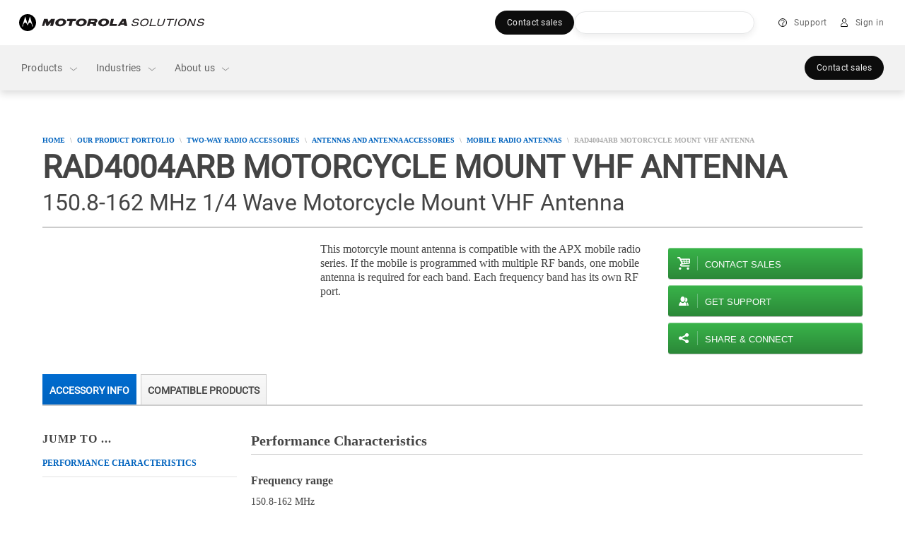

--- FILE ---
content_type: text/html;charset=utf-8
request_url: https://www.motorolasolutions.com/en_xu/products/two-way-radio-accessories/antenna-accessories/mobile-radio-antennas/rad4004arb.html
body_size: 253058
content:
<!doctype html>
    
   
     
     
    
<!--[if IE 8]><html class="no-js lt-ie9 lt-ie10 ie8  ms-layout-overview"> <![endif]-->
<!--[if IE 9]><html class="no-js lt-ie10 ie9  ms-layout-overview"> <![endif]-->
<!--[if gt IE 9]><!--> <html class="no-js  ms-layout-overview" lang="en-us"> <!--<![endif]-->
    
    

    <head>






    <meta charset="UTF-8"/>
    <meta http-equiv="X-UA-Compatible" content="IE=edge"/>
    <meta name="title" content="RAD4004ARB Motorcycle Mount VHF Antenna - Motorola Solutions EMEA"/>

    <meta property='og:title' content="RAD4004ARB Motorcycle Mount VHF Antenna - Motorola Solutions EMEA"/>
	
	<meta property='og:description' content="Motorola Solutions two-way radio accessories. Visit this page to get more information on the RAD4004ARB Motorcycle Mount VHF Antenna"/>
	<meta property='og:url' content="https://www.motorolasolutions.com/en_xu/products/two-way-radio-accessories/antenna-accessories/mobile-radio-antennas/rad4004arb.html"/>

    
    	<meta name="page_type" content="accessory_detail"/>
    

	
    	<meta xml:lang="en" name="category" content="Two-way Radio Antennas"/>
    

    
	
    
<script type="text/javascript" data-dtconfig="app=ab690aaaf02e6c22|auto=1|cors=1|owasp=1|featureHash=ICA15789NPQRUVXfghqrux|doNotDetect=scr|msl=153600|srsr=25000|rdnt=1|uxrgce=1|cuc=vooa2o20|srms=2,1,0,0%2Ftextarea%2Cinput%2Cselect%2Coption;0%2Fdatalist;0%2Fform%20button;0%2F%5Bdata-dtrum-input%5D;0%2F.data-dtrum-input;1%2F%5Edata%28%28%5C-.%2B%24%29%7C%24%29|mdl=mdcc9=20|mel=100000|md=mdcc1=a#ms-nav-buddy-menu ^rb div ^rb span.user-login-id,mdcc2=a#ms-nav-buddy-menu ^rb div.ms-nav-buddy-inner ^rb div ^rb div:nth-child(1) ^rb div ^rb div.user-login-id,mdcc3=butag_data.locale,mdcc4=butag_data.region,mdcc5=butag_data.p_aem_user_id,mdcc6=butag_data.p_user_type,mdcc7=butag_data.user_id,mdcc8=butag_data.user_type[1],mdcc9=bnavigator.userAgent,mdcc10=a#header-user-menu ^rb div.header-menu-wrapper ^rb div.header-user-menu-label|lastModification=1761822202206|mdp=mdcc3,mdcc4,mdcc5,mdcc6|tp=500,50,0|srbbv=2|agentUri=/etc.clientlibs/ruxitagentjs_ICA15789NPQRUVXfghqrux_10325251017120750.js|reportUrl=https://bf43295jda.bf.dynatrace.com/bf|rid=RID_-56487555|rpid=-1613333174|domain=motorolasolutions.com" data-config='{"revision":1761822202206,"beaconUri":"https:\/\/bf43295jda.bf.dynatrace.com\/bf","agentUri":"\/etc.clientlibs\/ruxitagentjs_ICA15789NPQRUVXfghqrux_10325251017120750.js","environmentId":"vooa2o20","modules":"ICA15789NPQRUVXfghqrux"}' data-envconfig='{}' data-appconfig='{"app":"ab690aaaf02e6c22"}'>/*
 Copyright and licenses see https://www.dynatrace.com/company/trust-center/customers/reports/ */
(function(){function $a(){var ua;(ua=void 0===bb.dialogArguments&&navigator.cookieEnabled)||(document.cookie="__dTCookie=1;SameSite=Lax",ua=document.cookie.includes("__dTCookie"),ua=(document.cookie="__dTCookie=1; expires=Thu, 01-Jan-1970 00:00:01 GMT",ua));return ua}function Ga(){if($a()){var ua=bb.dT_,Ha=null==ua?void 0:ua.platformPrefix,fb;if(fb=!ua||Ha){var Va;fb=(null===(Va=document.currentScript)||void 0===Va?void 0:Va.getAttribute("data-dtconfig"))||"#CONFIGSTRING#|auto=#AUTO#|domain=#DOMAIN#|rid=RID_#REQUEST_ID#|rpid=#RESPONSE_ID#";
fb=(Va=null==ua?void 0:ua.minAgentVersion)&&"10325251017120750"<`${Va}`?(console.log("[CookiePrefix/initConfig] Min agent version detected, and javascript agent is older - the javascript agent will not be initialized!"),!1):Ha&&!fb.includes(`cuc=${Ha}`)?(console.log(`[CookiePrefix/initConfig] value of platformPrefix [${Ha}] does not match the "cuc" value in the current config - initConfig will not initialize!`),!1):!0}fb&&(ua={cfg:"#CONFIGSTRING#|auto=#AUTO#|domain=#DOMAIN#|rid=RID_#REQUEST_ID#|rpid=#RESPONSE_ID#",
iCE:$a,platformCookieOffset:null==ua?void 0:ua.platformCookieOffset},Ha&&(ua.platformPrefix=Ha),bb.dT_=ua)}}function Xa(ua){return"function"==typeof ua}function hb(){let ua=window.performance;return ua&&Ba&&Ua&&!!ua.timeOrigin&&Xa(ua.now)&&Xa(ua.getEntriesByType)&&Xa(ua.getEntriesByName)&&Xa(ua.setResourceTimingBufferSize)&&Xa(ua.clearResourceTimings)}this.dT_&&dT_.prm&&dT_.prm();var bb="undefined"!=typeof globalThis?globalThis:"undefined"!=typeof window?window:void 0,Ua="function"==typeof PerformanceResourceTiming||
"object"==typeof PerformanceResourceTiming,Ba="function"==typeof PerformanceNavigationTiming||"object"==typeof PerformanceNavigationTiming;if((!("documentMode"in document)||Number.isNaN(document.documentMode))&&hb()){let ua=bb.dT_;!ua||!ua.cfg&&ua.platformPrefix?Ga():ua.gCP||(bb.console.log("Duplicate agent injection detected, turning off redundant initConfig."),ua.di=1)}})();
(function(){function $a(){let g=0;try{g=Math.round(Oa.performance.timeOrigin)}catch(q){}if(0>=g||Number.isNaN(g)||!Number.isFinite(g))ae.push({severity:"Warning",type:"ptoi",text:`performance.timeOrigin is invalid, with a value of [${g}]. Falling back to performance.timing.navigationStart`}),g=Ne;return zd=g,kd=Ga,zd}function Ga(){return zd}function Xa(){return kd()}function hb(){let g=0;try{g=Math.round(Oa.performance.now())}catch(q){}return 0>=g||Number.isNaN(g)||!Number.isFinite(g)?Date.now()-
kd():g}function bb(g,q){if(!q)return"";var y=g+"=";g=q.indexOf(y);if(0>g)return"";for(;0<=g;){if(0===g||" "===q.charAt(g-1)||";"===q.charAt(g-1))return y=g+y.length,g=q.indexOf(";",g),0<=g?q.substring(y,g):q.substring(y);g=q.indexOf(y,g+y.length)}return""}function Ua(g){return bb(g,document.cookie)}function Ba(){}function ua(g,q=[]){var y;if(!g||"object"!=typeof g&&"function"!=typeof g)return!1;let M="number"!=typeof q?q:[],U=null,xa=[];switch("number"==typeof q?q:5){case 0:U="Array";break;case 1:U=
"Boolean";break;case 2:U="Number";break;case 3:U="String";break;case 4:U="Function";break;case 5:U="Object";break;case 6:U="Date";xa.push("getTime");break;case 7:U="Error";xa.push("name","message");break;case 8:U="Element";break;case 9:U="HTMLElement";break;case 10:U="HTMLImageElement";xa.push("complete");break;case 11:U="PerformanceEntry";break;case 13:U="PerformanceResourceTiming";break;case 14:U="PerformanceNavigationTiming";break;case 15:U="CSSRule";xa.push("cssText","parentStyleSheet");break;
case 16:U="CSSStyleSheet";xa.push("cssRules","insertRule");break;case 17:U="Request";xa.push("url");break;case 18:U="Response";xa.push("ok","status","statusText");break;case 19:U="Set";xa.push("add","entries","forEach");break;case 20:U="Map";xa.push("set","entries","forEach");break;case 21:U="Worker";xa.push("addEventListener","postMessage","terminate");break;case 22:U="XMLHttpRequest";xa.push("open","send","setRequestHeader");break;case 23:U="SVGScriptElement";xa.push("ownerSVGElement","type");break;
case 24:U="HTMLMetaElement";xa.push("httpEquiv","content","name");break;case 25:U="HTMLHeadElement";break;case 26:U="ArrayBuffer";break;case 27:U="ShadowRoot",xa.push("host","mode")}let {Pe:ab,af:Nb}={Pe:U,af:xa};if(!ab)return!1;q=Nb.length?Nb:M;if(!M.length)try{if(Oa[ab]&&g instanceof Oa[ab]||Object.prototype.toString.call(g)==="[object "+ab+"]")return!0;if(g&&g.nodeType&&1===g.nodeType){let Vb=null===(y=g.ownerDocument.defaultView)||void 0===y?void 0:y[ab];if("function"==typeof Vb&&g instanceof
Vb)return!0}}catch(Vb){}for(let Vb of q)if("string"!=typeof Vb&&"number"!=typeof Vb&&"symbol"!=typeof Vb||!(Vb in g))return!1;return!!q.length}function Ha(g,q,y,M){"undefined"==typeof M&&(M=Va(q,!0));"boolean"==typeof M&&(M=Va(q,M));g===Oa?oe&&oe(q,y,M):Sf&&ua(g,21)?Oe.call(g,q,y,M):g.addEventListener&&(g===Oa.document||g===Oa.document.documentElement?ph.call(g,q,y,M):oe.call(g,q,y,M));M=!1;for(let U=ad.length;0<=--U;){let xa=ad[U];if(xa.object===g&&xa.event===q&&xa.Y===y){M=!0;break}}M||ad.push({object:g,
event:q,Y:y})}function fb(g,q,y,M){for(let U=ad.length;0<=--U;){let xa=ad[U];if(xa.object===g&&xa.event===q&&xa.Y===y){ad.splice(U,1);break}}"undefined"==typeof M&&(M=Va(q,!0));"boolean"==typeof M&&(M=Va(q,M));g===Oa?mf&&mf(q,y,M):g.removeEventListener&&(g===Oa.document||g===Oa.document.documentElement?qh.call(g,q,y,M):mf.call(g,q,y,M))}function Va(g,q){let y=!1;try{if(oe&&qg.includes(g)){let M=Object.defineProperty({},"passive",{get(){y=!0}});oe("test",Ba,M)}}catch(M){}return y?{passive:!0,capture:q}:
q}function Ca(){let g=ad;for(let q=g.length;0<=--q;){let y=g[q];fb(y.object,y.event,y.Y)}ad=[]}function ia(g){return"function"==typeof g}function za(g){if(g&&void 0!==g[Tf])return g[Tf];let q=ia(g)&&/{\s+\[native code]/.test(Function.prototype.toString.call(g));return g&&(g[Tf]=q),q}function va(g,q,...y){return void 0!==Function.prototype.bind&&za(Function.prototype.bind)?Function.prototype.bind.call(g,q,...y):function(...M){return g.apply(q,(y||[]).concat(Array.prototype.slice.call(arguments)||[]))}}
function R(){if(rg){let g=new rg;if(Pe)for(let q of Ig)void 0!==Pe[q]&&(g[q]=va(Pe[q],g));return g}return new Oa.XMLHttpRequest}function aa(){return xc()}function ya(g,q,...y){function M(){delete Gd[U];g.apply(this,arguments)}let U,xa=xe;return"apply"in xa?(y.unshift(M,q),U=xa.apply(Oa,y)):U=xa(M,q),Gd[U]=!0,U}function N(g){delete Gd[g];let q=Cf;"apply"in q?q.call(Oa,g):q(g)}function Y(g){be.push(g)}function ja(g){let q=be.length;for(;q--;)if(be[q]===g){be.splice(q,1);break}}function Ra(){return be}
function O(g,q){return ye(g,q)}function da(g){ce(g)}function ea(g,q){if(!nf||!Uf)return"";g=new nf([g],{type:q});return Uf(g)}function S(g,q){return Qe?new Qe(g,q):void 0}function C(g){"function"==typeof g&&Jg.push(g)}function V(){return Jg}function ka(){return Ne}function L(g){function q(...y){if("number"!=typeof y[0]||!Gd[y[0]])try{return g.apply(this,y)}catch(M){return g(y[0])}}return q[Hi]=g,q}function pa(){return ae}function ta(){kd=$a;xc=()=>Math.round(kd()+hb());(Number.isNaN(xc())||0>=xc()||
!Number.isFinite(xc()))&&(xc=()=>Date.now())}function Sa(){pe&&(Oa.clearTimeout=Cf,Oa.clearInterval=ce,pe=!1)}function lb(g){g=encodeURIComponent(g);let q=[];if(g)for(let y=0;y<g.length;y++){let M=g.charAt(y);q.push(Vf[M]||M)}return q.join("")}function cb(g){return g.includes("^")&&(g=g.split("^^").join("^"),g=g.split("^dq").join('"'),g=g.split("^rb").join(">"),g=g.split("^lb").join("<"),g=g.split("^p").join("|"),g=g.split("^e").join("="),g=g.split("^s").join(";"),g=g.split("^c").join(","),g=g.split("^bs").join("\\")),
g}function tb(){return de}function Fb(g){de=g}function Tb(g){let q=wa("rid"),y=wa("rpid");q&&(g.rid=q);y&&(g.rpid=y)}function Wb(g){if(g=g.xb){g=cb(g);try{de=new RegExp(g,"i")}catch(q){}}else de=void 0}function ac(g){return"n"===g||"s"===g||"l"===g?`;SameSite=${Df[g]}`:""}function ha(g,q,y){let M=1,U=0;do document.cookie=g+'=""'+(q?";domain="+q:"")+";path="+y.substring(0,M)+"; expires=Thu, 01 Jan 1970 00:00:01 GMT;",M=y.indexOf("/",M),U++;while(-1!==M&&5>U)}function Aa(g,q=document.cookie){return bb(g,
q)}function Qb(g){var q;return function(){if(q)return q;var y,M,U,xa,ab=-1!==of?of:(null===(M=null===(y=Oa.dT_)||void 0===y?void 0:y.scv)||void 0===M?void 0:M.call(y,"postfix"))||(null===(xa=null===(U=Oa.dT_)||void 0===U?void 0:U.gCP)||void 0===xa?void 0:xa.call(U));y=(y=(of=ab,ab))?"".concat(g).concat(y):g;return q=y,y}}function zc(){let g=(document.domain||location.hostname||"").split(".");return 1>=g.length?[]:g}function qb(g,q){q=`dTValidationCookieValue;path=/;domain=${g}${ac(q)}`;return document.cookie=
`${Ef()}=${q}`,Aa(Ef())?(ha(Ef(),g,"/"),!0):!1}function kc(){var g=rh.dT_.scv("agentUri");if(!g)return"ruxitagentjs";g=g.substring(g.lastIndexOf("/")+1);return g.includes("_")?g.substring(0,g.indexOf("_")):g}function Ab(){return Oa.dT_}function Gb(g){D("eao")?Re=g:Oa.console.log(`${ze} App override configuration is not enabled! The provided app config callback method will not be invoked!`)}function ec(g){let q=navigator.userAgent;if(!q)return null;let y=q.indexOf("DTHybrid/1.0");return-1===y?null:
(g=q.substring(y).match(new RegExp(`(^|\\s)${g}=([^\\s]+)`)))?g[2]:null}function Q(){return navigator.userAgent.includes("Googlebot")||navigator.userAgent.includes("AdsBot-Google")}function X(g){let q=g,y=Math.pow(2,32);return function(){return q=(1664525*q+1013904223)%y,q/y}}function Ka(g,q){return Number.isNaN(g)||Number.isNaN(q)?Math.floor(33*Kd()):Math.floor(Kd()*(q-g+1))+g}function ca(g){if(Number.isNaN(g)||0>g)return"";var q=Oa.crypto;if(q&&!Q())q=q.getRandomValues(new Uint8Array(g));else{q=
[];for(var y=0;y<g;y++)q.push(Ka(0,32))}g=Array(g);for(y=0;y<q.length;y++){let M=Math.abs(q[y]%32);g.push(String.fromCharCode(M+(9>=M?48:55)))}return g.join("")}function Za(g=!0){qe=g}function kb(){return Pd}function Ma(){let g=Oa.dT_;try{let U=Oa.parent;for(;U&&U!==Oa;){let xa=U.dT_;var q;if(q=!!(xa&&"ea"in xa)&&"10325251017120750"===xa.version){var y=g,M=xa;let ab=!y.bcv("ac")||y.scv("app")===M.scv("app"),Nb=y.scv("postfix"),Vb=M.scv("postfix");q=ab&&Nb===Vb}if(q)return xa.tdto();U=U!==U.parent?
U.parent:void 0}}catch(U){}return g}function dc(g,q="",y){var M=g.indexOf("h"),U=g.indexOf("v"),xa=g.indexOf("e");let ab=g.substring(g.indexOf("$")+1,M);M=-1!==U?g.substring(M+1,U):g.substring(M+1);!q&&-1!==U&&(-1!==xa?q=g.substring(U+1,xa):q=g.substring(U+1));g=null;y||(U=Number.parseInt(ab.split("_")[0]),xa=xc()%Ae,y=(xa<U&&(xa+=Ae),U+9E5>xa));return y&&(g={frameId:ab,actionId:"-"===M?"-":Number.parseInt(M),visitId:""}),{visitId:q,Cd:g}}function Ib(g,q,y){var M=ma("pcl");M=g.length-M;0<M&&g.splice(0,
M);M=xd(Aa(Dd(),y));let U=[],xa=M?`${M}$`:"";for(ab of g)"-"!==ab.actionId&&U.push(`${xa}${ab.frameId}h${ab.actionId}`);g=U.join("p");var ab=(g||(qe&&(Ac(!0,"a",y),Za(!1)),g+=`${M}$${Pd}h-`),g+=`v${q||fa(y)}`,g+="e0",g);pc(pf(),ab,void 0,D("ssc"))}function Yb(g,q=document.cookie){var y=Aa(pf(),q);q=[];if(y&&"-"!==y){var M=y.split("p");y="";for(let U of M)M=dc(U,y,g),y=M.visitId,M.Cd&&q.push(M.Cd);for(let U of q)U.visitId=y}return q}function uc(g,q){let y=document.cookie;q=Yb(q,y);let M=!1;for(let U of q)U.frameId===
Pd&&(U.actionId=g,M=!0);M||q.push({frameId:Pd,actionId:g,visitId:""});Ib(q,void 0,y)}function mc(){return Be}function ib(g,q){try{Oa.localStorage.setItem(g,q)}catch(y){}}function w(g){try{Oa.localStorage.removeItem(g)}catch(q){}}function x(g){try{return Oa.localStorage.getItem(g)}catch(q){}return null}function r(g,q=document.cookie||""){return q.split(g+"=").length-1}function F(g,q){var y=r(g,q);if(1<y){q=wa("domain")||Oa.location.hostname;let M=Oa.location.hostname,U=Oa.location.pathname,xa=0,ab=
0;sd.add(g);do{let Nb=M.substring(xa);if(Nb!==q||"/"!==U){ha(g,Nb===q?"":Nb,U);let Vb=r(g);Vb<y&&(sd.add(Nb),y=Vb)}xa=M.indexOf(".",xa)+1;ab++}while(0!==xa&&10>ab&&1<y);wa("domain")&&1<y&&ha(g,"",U)}}function T(){var g=document.cookie;F(pf(),g);F(Dd(),g);F(pd(),g);g=sd.size;0<g&&g!==Se&&(Se=g,ae.push({severity:"Error",type:"dcn",text:`Duplicate cookie name${1!==g?"s":""} detected: ${Array.from(sd).join(",")}`}))}function P(){sd=new Set;T();Y(function(g,q,y,M){0===sd.size||q||(g.av(M,"dCN",Array.from(sd).join(",")),
sd.clear(),Se=0)})}function fa(g){return oa(g)||Ac(!0,"c",g)}function oa(g){if(J(g)<=xc())return Ac(!0,"t",g);let q=yc(g);if(q){let y=sg.exec(q);g=y&&3===y.length&&32===y[1].length&&!Number.isNaN(Number.parseInt(y[2]))?(Lb(fd(),q),q):Ac(!0,"i",g)}else g=Ac(!0,"c",g);return g}function Da(g,q){var y=xc();q=Fc(q).kc;g&&(q=y);Xc(y+Ud+"|"+q);Yc()}function ob(g){let q="t"+(xc()-J(g));Ac(!0,q,g)}function yc(g){var q,y;return null!==(y=null===(q=Yb(!0,g)[0])||void 0===q?void 0:q.visitId)&&void 0!==y?y:Zb(fd())}
function Gc(){let g=ca(Qd);try{g=g.replace(/\d/g,function(q){q=.1*Number.parseInt(q);return String.fromCharCode(Math.floor(25*q+65))})}catch(q){throw ua(q,7),q;}return g+="-0",g}function Bc(g,q){let y=Yb(!1,q);Ib(y,g,q);Lb(fd(),g);Da(!0)}function gd(g,q,y){return Ac(g,q,y)}function Ac(g,q,y){g&&(Ce=!0);g=yc(y);y=Gc();Bc(y);if(yc(document.cookie))for(let M of $e)M(y,Ce,q,g);return y}function Cc(g){$e.push(g)}function Ic(g){g=$e.indexOf(g);-1!==g&&$e.splice(g)}function Yc(g){qf&&N(qf);qf=ya(Tc,J(g)-
xc())}function Tc(){let g=document.cookie;return J(g)<=xc()?(sb(ob,[g]),!0):(G(Yc),!1)}function Xc(g){let q=va(pc,null,pd(),g,void 0,D("ssc"));q();let y=Aa(pd());""!==y&&g!==y&&(T(),q(),g===Aa(pd())||Wf||(ae.push({severity:"Error",type:"dcn",text:"Could not sanitize cookies"}),Wf=!0));Lb(pd(),g)}function ld(g,q){q=Aa(g,q);return q||(q=Zb(g)||""),q}function md(){var g=oa()||"";Lb(fd(),g);g=ld(pd());Xc(g);w(fd());w(pd())}function Fc(g){let q={Zc:0,kc:0};if(g=ld(pd(),g))try{let y=g.split("|");2===y.length&&
(q.Zc=Number.parseInt(y[0]),q.kc=Number.parseInt(y[1]))}catch(y){}return q}function J(g){g=Fc(g);return Math.min(g.Zc,g.kc+Ff)}function W(g){Ud=g}function E(){let g=Ce;return Ce=!1,g}function sa(){Tc()||Da(!1)}function Ja(){if(D("nsfnv")){var g=Aa(Dd());if(!g.includes(`${ee}-`)){let q=Ea(g).serverId;g=g.replace(`${ee}${q}`,`${ee}${`${-1*Ka(2,De)}`.replace("-","-2D")}`);Zc(g)}}}function Pa(){G(function(){if(!Ad()){let g=-1*Ka(2,De),q=ca(Qd);Zc(`v_4${ee}${`${g}`.replace("-","-2D")}_sn_${q}`)}},!0);
Cc(Ja)}function Ea(g){var q;let y={},M={sessionId:"",serverId:"",overloadState:0,appState:y};var U=g.split(Gf);if(2<U.length&&0===U.length%2){g=+U[1];if(Number.isNaN(g)||3>g)return M;g={};for(var xa=2;xa<U.length;xa++){let ab=U[xa];ab.startsWith(sh)?y[ab.substring(6).toLowerCase()]=+U[xa+1]:g[ab]=U[xa+1];xa++}g.sn?(U=g.sn,M.sessionId=U.length===Qd||12>=U.length?U:""):M.sessionId="hybrid";if(g.srv){a:{U=g.srv.replace("-2D","-");if(!Number.isNaN(+U)&&(xa=Number.parseInt(U),xa>=-De&&xa<=De))break a;
U=""}M.serverId=U}U=+g.ol;1===U&&nb(Jc());0<=U&&2>=U&&(M.overloadState=U);g=+g.prv;Number.isNaN(g)||(M.privacyState=1>g||4<g?1:g);g=null===(q=wa("app"))||void 0===q?void 0:q.toLowerCase();q=y[g];!Number.isNaN(q)&&0===q&&nb(Jc())}return M}function nb(g){let q=Ab();g||(q.disabled=!0,q.overloadPrevention=!0)}function Ta(){if(Oa.MobileAgent||Oa.dynatraceMobile){let g=Ua("dtAdkSettings")||ec("dtAdkSettings")||"";return Ea(g).privacyState||null}return null}function sb(g,q){return!ub()||Ab().overloadPrevention&&
!Jc()?null:g.apply(this,q)}function ub(){let g=Ta();return 2===g||1===g?!1:!D("coo")||D("cooO")||Jc()}function fc(g,q){try{Oa.sessionStorage.setItem(g,q)}catch(y){}}function Lb(g,q){sb(fc,[g,q])}function Zb(g){try{return Oa.sessionStorage.getItem(g)}catch(q){}return null}function nc(g){try{Oa.sessionStorage.removeItem(g)}catch(q){}}function vc(g){document.cookie=g+'="";path=/'+(wa("domain")?";domain="+wa("domain"):"")+"; expires=Thu, 01 Jan 1970 00:00:01 GMT;"}function hd(g,q,y,M){q||0===q?(q=(q+
"").replace(/[\n\r;]/g,"_"),g=g+"="+q+";path=/"+(wa("domain")?";domain="+wa("domain"):""),y&&(g+=";expires="+y.toUTCString()),g+=ac(wa("cssm")),M&&"https:"===location.protocol&&(g+=";Secure"),document.cookie=g):vc(g)}function pc(g,q,y,M){sb(hd,[g,q,y,M])}function Dc(g){return!!g.includes("v_4")}function Hd(g){g=Aa(Dd(),g);g||(g=(g=Zb(Dd()))&&Dc(g)?(Zc(g),g):"");return Dc(g)?g:""}function Zc(g){pc(Dd(),g,void 0,D("ssc"))}function Id(g){return(g=g||Hd())?Ea(g):{sessionId:"",serverId:"",overloadState:0,
appState:{}}}function xd(g){return Id(g).serverId}function Ad(g){return Id(g).sessionId}function Jc(){return navigator.userAgent.includes(rf)}function Ec(g){let q={};g=g.split("|");for(let y of g)g=y.split("="),2===g.length&&(q[g[0]]=decodeURIComponent(g[1].replace(/\+/g," ")));return q}function Vd(){let g=kc();return(g.indexOf("dbg")===g.length-3?g.substring(0,g.length-3):g)+"_"+wa("app")+"_Store"}function A(g,q={},y){g=g.split("|");for(var M of g){g=M;let U=M.indexOf("="),xa;-1===U?(xa=g,q[xa]=
"1"):(g=M.substring(0,U),xa=g,q[xa]=M.substring(U+1,M.length))}!y&&(y=q.spc)&&(M=document.createElement("textarea"),M.innerHTML=y,q.spc=M.value);return q}function B(g){var q;return null!==(q=hc[g])&&void 0!==q?q:fe[g]}function D(g){g=B(g);return"false"===g||"0"===g?!1:!!g}function ma(g){var q=B(g);q=Number.parseInt(q);return Number.isNaN(q)&&(q=fe[g]),q}function wa(g){if("app"===g){a:{try{if(Re){var q=Re();if(q&&"string"==typeof q&&Kg.test(q)){var y=q;break a}Oa.console.log(`${ze} Registered app config callback method did not return a string in the correct app id format ${Kg} The default app ID will be used instead! Got value: ${q}`)}}catch(M){Oa.console.log(`${ze} Failed to execute the registered app config callback method! The default app ID will be used instead!`,
M)}y=void 0}if(y)return y}return(B(g)||"")+""}function db(g,q){hc[g]=q+""}function pb(g){return hc=g,hc}function xb(g){let q=hc[g];q&&(hc[g]=q.includes("#"+g.toUpperCase())?"":q)}function Bb(g){var q=g.agentUri;null!=q&&q.includes("_")&&(q=/([A-Za-z]*)\d{0,4}_(\w*)_\d+/g.exec(q))&&q.length&&2<q.length&&(g.featureHash=q[2])}function Mb(g){var q=Ab().platformCookieOffset;if("number"==typeof q){a:{var y=wa("cssm");var M=zc();if(M.length)for(q=M.slice(q);q.length;){if(qb(q.join("."),y)){y=q.join(".");
break a}q.shift()}y=""}y&&(g.domain=y)}else if(y=g.domain||"",q=(q=location.hostname)&&y?q===y||q.includes("."+y,q.length-("."+y).length):!0,!y||!q){g.domainOverride||(g.domainOriginal=g.domain||"",g.domainOverride=`${location.hostname},${y}`,delete g.domain);a:{M=wa("cssm");let xa=zc().reverse();if(xa.length){var U=xa[0];for(let ab=1;ab<=xa.length;ab++){if(qb(U,M)){M=U;break a}let Nb=xa[ab];Nb&&(U=`${Nb}.${U}`)}}M=""}M&&(g.domain=M);q||ae.push({type:"dpi",severity:"Warning",text:`Configured domain "${y}" is invalid for current location "${location.hostname}". Agent will use "${g.domain}" instead.`})}}
function $b(g,q){Mb(g);let y=hc.pVO;(y&&(g.pVO=y),q)||(g.bp=(g.bp||fe.bp)+"")}function m(g,q){if(null==g||!g.attributes)return q;let y=q;var M=g.attributes.getNamedItem("data-dtconfig");if(!M)return y;g=g.src;M=M.value;let U={};hc.legacy="1";var xa=/([A-Za-z]*)_(\w*)_(\d+)/g;let ab=null;xa=(g&&(ab=xa.exec(g),null!=ab&&ab.length&&(U.agentUri=g,U.featureHash=ab[2],U.agentLocation=g.substring(0,g.indexOf(ab[1])-1),U.buildNumber=ab[3])),M&&A(M,U,!0),Mb(U),U);if(!q)y=xa;else if(!xa.syntheticConfig)return xa;
return y}function t(){return hc}function u(g){return fe[g]===B(g)}function G(g,q=!1){ub()?g():q?tg.push(g):ug.push(g)}function I(){if(!D("coo")||ub())return!1;for(let g of ug)ya(g,0);ug=[];db("cooO",!0);for(let g of tg)g();return tg.length=0,!0}function la(){if(!D("coo")||!ub())return!1;db("cooO",!1);vc(Dd());vc(pf());vc(Lg());vc("dtAdk");vc(bd());vc(pd());try{nc(fd()),nc(pd()),w(fd()),w(pd()),nc(bd()),nc(Dd()),w(Vd()),w("dtAdk")}catch(g){}return!0}function na(){var g=Aa(bd());if(!g||45!==(null==
g?void 0:g.length))if(g=x(bd())||Zb(bd()),45!==(null==g?void 0:g.length)){th=!0;let q=xc()+"";g=(q+=ca(45-q.length),q)}return Na(g),g}function Na(g){let q;if(D("dpvc")||D("pVO"))Lb(bd(),g);else{q=new Date;var y=q.getMonth()+Math.min(24,Math.max(1,ma("rvcl")));q.setMonth(y);y=bd();sb(ib,[y,g])}pc(bd(),g,q,D("ssc"))}function Wa(){return th}function gb(g){let q=Aa(bd());vc(bd());nc(bd());w(bd());db("pVO",!0);Na(q);g&&sb(ib,["dt-pVO","1"]);md()}function rb(){w("dt-pVO");D("pVO")&&(db("pVO",!1),na());
nc(bd());md()}function yb(g,q,y,M,U,xa){let ab=document.createElement("script");ab.setAttribute("src",g);q&&ab.setAttribute("defer","defer");y&&(ab.onload=y);M&&(ab.onerror=M);U&&ab.setAttribute("id",U);if(g=xa){var Nb;g=null!=(null===(Nb=document.currentScript)||void 0===Nb?void 0:Nb.attributes.getNamedItem("integrity"))}g&&ab.setAttribute("integrity",xa);ab.setAttribute("crossorigin","anonymous");xa=document.getElementsByTagName("script")[0];xa.parentElement.insertBefore(ab,xa)}function jc(g){return Xf+
"/"+re+"_"+g+"_"+(ma("buildNumber")||Ab().version)+".js"}function qc(){}function Kc(g,q){return function(){g.apply(q,arguments)}}function Kb(g){if(!(this instanceof Kb))throw new TypeError("Promises must be constructed via new");if("function"!=typeof g)throw new TypeError("not a function");this.oa=0;this.Ob=!1;this.qa=void 0;this.Da=[];Mg(g,this)}function Uc(g,q){for(;3===g.oa;)g=g.qa;0===g.oa?g.Da.push(q):(g.Ob=!0,Kb.qb(function(){var y=1===g.oa?q.Gb:q.Hb;if(null===y)(1===g.oa?cd:Bd)(q.promise,g.qa);
else{try{var M=y(g.qa)}catch(U){Bd(q.promise,U);return}cd(q.promise,M)}}))}function cd(g,q){try{if(q===g)throw new TypeError("A promise cannot be resolved with itself.");if(q&&("object"==typeof q||"function"==typeof q)){var y=q.then;if(q instanceof Kb){g.oa=3;g.qa=q;sf(g);return}if("function"==typeof y){Mg(Kc(y,q),g);return}}g.oa=1;g.qa=q;sf(g)}catch(M){Bd(g,M)}}function Bd(g,q){g.oa=2;g.qa=q;sf(g)}function sf(g){2===g.oa&&0===g.Da.length&&Kb.qb(function(){g.Ob||Kb.Ub(g.qa)});for(var q=0,y=g.Da.length;q<
y;q++)Uc(g,g.Da[q]);g.Da=null}function Ii(g,q,y){this.Gb="function"==typeof g?g:null;this.Hb="function"==typeof q?q:null;this.promise=y}function Mg(g,q){var y=!1;try{g(function(M){y||(y=!0,cd(q,M))},function(M){y||(y=!0,Bd(q,M))})}catch(M){y||(y=!0,Bd(q,M))}}function uh(){return vg.qb=function(g){if("string"==typeof g)throw Error("Promise polyfill called _immediateFn with string");g()},vg.Ub=()=>{},vg}function Hf(){var g;(g=void 0===Oa.dialogArguments&&navigator.cookieEnabled)||(document.cookie="__dTCookie=1;SameSite=Lax",
g=document.cookie.includes("__dTCookie"),g=(document.cookie="__dTCookie=1; expires=Thu, 01-Jan-1970 00:00:01 GMT",g));return g}function vh(){var g,q;try{null===(q=null===(g=Oa.MobileAgent)||void 0===g?void 0:g.incrementActionCount)||void 0===q||q.call(g)}catch(y){}}function wg(){let g=Oa.dT_;Oa.dT_={di:0,version:"10325251017120750",cfg:g?g.cfg:"",iCE:g?Hf:function(){return navigator.cookieEnabled},ica:1,disabled:!1,disabledReason:"",overloadPrevention:!1,gAST:ka,ww:S,stu:ea,nw:aa,st:ya,si:O,aBPSL:Y,
rBPSL:ja,gBPSL:Ra,aBPSCC:C,gBPSCC:V,buildType:"dynatrace",gSSV:Zb,sSSV:Lb,rSSV:nc,rvl:w,iVSC:Dc,p3SC:Ea,dC:vc,sC:pc,esc:lb,gSId:xd,gDtc:Ad,gSC:Hd,sSC:Zc,gC:Ua,cRN:Ka,cRS:ca,cfgO:t,pCfg:Ec,pCSAA:A,cFHFAU:Bb,sCD:$b,bcv:D,ncv:ma,scv:wa,stcv:db,rplC:pb,cLSCK:Vd,gFId:kb,gBAU:jc,iS:yb,eWE:G,oEIEWA:sb,eA:I,dA:la,iNV:Wa,gVID:na,dPV:gb,ePV:rb,sVIdUP:Za,sVTT:W,sVID:Bc,rVID:oa,gVI:fa,gNVIdN:gd,gARnVF:E,cAUV:sa,uVT:Da,aNVL:Cc,rNVL:Ic,gPC:Yb,cPC:uc,sPC:Ib,clB:Sa,ct:N,aRI:Tb,iXB:Wb,gXBR:tb,sXBR:Fb,de:cb,iEC:vh,
rnw:hb,gto:Xa,ael:Ha,rel:fb,sup:Va,cuel:Ca,iAEPOO:ub,iSM:Jc,gxwp:R,iIO:ua,prm:uh,cI:da,gidi:pa,iDCV:u,gCF:Aa,gPSMB:Ta,lvl:x,gCP:null!=g&&g.platformPrefix?function(){return g.platformPrefix||""}:void 0,platformCookieOffset:null==g?void 0:g.platformCookieOffset,tdto:Ma,gFLAI:mc,rACC:Gb,gAN:kc,gAFUA:ec}}function Yf(){uh();var g;rg=Oa.XMLHttpRequest;var q=null===(g=Oa.XMLHttpRequest)||void 0===g?void 0:g.prototype;if(q){Pe={};for(let M of Ig)void 0!==q[M]&&(Pe[M]=q[M])}oe=Oa.addEventListener;mf=Oa.removeEventListener;
ph=Oa.document.addEventListener;qh=Oa.document.removeEventListener;xe=Oa.setTimeout;ye=Oa.setInterval;pe||(Cf=Oa.clearTimeout,ce=Oa.clearInterval);g=Hf?Hf():navigator.cookieEnabled;var y;q=Aa("dtAdkSettings")||(null===(y=tf)||void 0===y?void 0:y.getItem("dtAdkSettings"))||ec("dtAdkSettings")||"";y=1===(Ea(q).overloadState||null);if(g){if(y)return!1}else return!1;return!0}function uf(...g){Oa.console.log.apply(Oa.console,g)}this.dT_&&dT_.prm&&dT_.prm();var rh="undefined"!=typeof window?window:self,
Oa="undefined"!=typeof globalThis?globalThis:"undefined"!=typeof window?window:void 0,Cf,ce,xe,ye,zd,kd,Hi=Symbol.for("dt_2");Symbol.for("dt_3");var oe,mf,ph,qh,Sf=Oa.Worker,Oe=Sf&&Sf.prototype.addEventListener,ad=[],qg=["touchstart","touchend","scroll"],Tf=Symbol.for("dt2-isNativeFunction"),rg,Ig="abort getAllResponseHeaders getResponseHeader open overrideMimeType send setRequestHeader".split(" "),Pe,Qe=Oa.Worker,nf=Oa.Blob,Uf=Oa.URL&&Oa.URL.createObjectURL,pe=!1,be,Jg=[],ae=[],Ne,tf,Gd={},xc,Vf=
{"!":"%21","~":"%7E","*":"%2A","(":"%28",")":"%29","'":"%27",hg:"%24",";":"%3B",",":"%2C"},de,Df={l:"Lax",s:"Strict",n:"None"},of=-1,pf=Qb("dtPC"),Dd=Qb("dtCookie"),pd=Qb("rxvt"),bd=Qb("rxVisitor"),Ef=Qb("dTValidationCookie"),Lg=Qb("dtSa"),fe,ze="[Dynatrace RUM JavaScript]",Kg=/^[\da-f]{12,16}$/,Re,Kd,Wd,qe=!1,Pd,Ae=6E8,Be,Qd=32,fd=Qb("rxvisitid"),sd,Se=0,sg=/([A-Z]+)-(\d+)/,$e=[],Ud,Ff,Ce=!1,qf,Wf=!1,Gf="_",De=32768,ee=`${Gf}srv${Gf}`,sh="app-3A",rf="RuxitSynthetic",Ld=/c(\w+)=([^ ]+(?: (?!c?\w+=)[^ ()c]+)*)/g,
hc={},ug=[],tg=[],th=!1,wh,Xf,re,di=setTimeout;Kb.prototype.catch=function(g){return this.then(null,g)};Kb.prototype.then=function(g,q){var y=new this.constructor(qc);return Uc(this,new Ii(g,q,y)),y};Kb.prototype.finally=function(g){var q=this.constructor;return this.then(function(y){return q.resolve(g()).then(function(){return y})},function(y){return q.resolve(g()).then(function(){return q.reject(y)})})};Kb.all=function(g){return new Kb(function(q,y){function M(Nb,Vb){try{if(Vb&&("object"==typeof Vb||
"function"==typeof Vb)){var nd=Vb.then;if("function"==typeof nd){nd.call(Vb,function(Md){M(Nb,Md)},y);return}}U[Nb]=Vb;0===--xa&&q(U)}catch(Md){y(Md)}}if(!g||"undefined"==typeof g.length)return y(new TypeError("Promise.all accepts an array"));var U=Array.prototype.slice.call(g);if(0===U.length)return q([]);for(var xa=U.length,ab=0;ab<U.length;ab++)M(ab,U[ab])})};Kb.allSettled=function(g){return new this(function(q,y){function M(ab,Nb){if(Nb&&("object"==typeof Nb||"function"==typeof Nb)){var Vb=Nb.then;
if("function"==typeof Vb){Vb.call(Nb,function(nd){M(ab,nd)},function(nd){U[ab]={status:"rejected",reason:nd};0===--xa&&q(U)});return}}U[ab]={status:"fulfilled",value:Nb};0===--xa&&q(U)}if(!g||"undefined"==typeof g.length)return y(new TypeError(typeof g+" "+g+" is not iterable(cannot read property Symbol(Symbol.iterator))"));var U=Array.prototype.slice.call(g);if(0===U.length)return q([]);var xa=U.length;for(y=0;y<U.length;y++)M(y,U[y])})};Kb.resolve=function(g){return g&&"object"==typeof g&&g.constructor===
Kb?g:new Kb(function(q){q(g)})};Kb.reject=function(g){return new Kb(function(q,y){y(g)})};Kb.race=function(g){return new Kb(function(q,y){if(!g||"undefined"==typeof g.length)return y(new TypeError("Promise.race accepts an array"));for(var M=0,U=g.length;M<U;M++)Kb.resolve(g[M]).then(q,y)})};Kb.qb="function"==typeof setImmediate&&function(g){setImmediate(g)}||function(g){di(g,0)};Kb.Ub=function(g){"undefined"!=typeof console&&console&&console.warn("Possible Unhandled Promise Rejection:",g)};var vg=
Kb,xh="function"==typeof PerformanceResourceTiming||"object"==typeof PerformanceResourceTiming,If="function"==typeof PerformanceNavigationTiming||"object"==typeof PerformanceNavigationTiming;(function(){var g,q,y,M;if(M=!("documentMode"in document&&!Number.isNaN(document.documentMode)))M=(M=window.performance)&&If&&xh&&!!M.timeOrigin&&ia(M.now)&&ia(M.getEntriesByType)&&ia(M.getEntriesByName)&&ia(M.setResourceTimingBufferSize)&&ia(M.clearResourceTimings);if(M)if(M=!(null!==(g=navigator.userAgent)&&
void 0!==g&&g.includes("RuxitSynthetic")),!Oa.dT_||!Oa.dT_.cfg||"string"!=typeof Oa.dT_.cfg||"initialized"in Oa.dT_&&Oa.dT_.initialized)null!==(q=Oa.dT_)&&void 0!==q&&q.gCP?uf("[CookiePrefix/initCode] initCode with cookie prefix already initialized, not initializing initCode!"):uf("InitConfig not found or agent already initialized! This is an injection issue."),Oa.dT_&&(Oa.dT_.di=3);else if(M)try{wg();fe={ade:"",aew:!0,apn:"",agentLocation:"",agentUri:"",app:"",ac:!0,async:!1,ase:!1,auto:!1,bp:3,
bs:!1,buildNumber:0,csprv:!0,cepl:16E3,cls:!0,ccNcss:!1,coo:!1,cooO:!1,cssm:"0",cwtDomains:"",cwtUrl:"w2dax4xgw3",cwt:"",cors:!1,cuc:"",cce:!1,cux:!1,postfix:"",dataDtConfig:"",debugName:"",dvl:500,dASXH:!1,disableCookieManager:!1,dKAH:!1,disableLogging:!1,dmo:!1,doel:!1,dpch:!1,dpvc:!1,disableXhrFailures:!1,domain:"",domainOverride:"",domainOriginal:"",doNotDetect:"",ds:!0,dsndb:!1,dsa:!1,dsss:!1,dssv:!0,earxa:!0,eao:!1,exp:!1,eni:!0,etc:!0,expw:!1,instr:"",evl:"",fa:!1,fvdi:!1,featureHash:"",hvt:216E5,
imm:!1,ign:"",iub:"",iqvn:!1,initializedModules:"",lastModification:0,lupr:!0,lab:!1,legacy:!1,lt:!0,mb:"",md:"",mdp:"",mdl:"",mcepsl:100,mdn:5E3,mhl:4E3,mpl:1024,mmds:2E4,msl:3E4,bismepl:2E3,mel:200,mepp:10,moa:30,mrt:3,ntd:!1,nsfnv:!1,ncw:!1,oat:180,ote:!1,owasp:!1,pcl:20,pt:!0,perfbv:1,prfSmpl:0,pVO:!1,peti:!1,raxeh:!0,rdnt:0,nosr:!0,reportUrl:"dynaTraceMonitor",rid:"",ridPath:"",rpid:"",rcdec:12096E5,rtl:0,rtp:2,rtt:1E3,rtu:200,rvcl:24,sl:100,ssc:!1,svNB:!1,srad:!0,srbbv:1,srbw:!0,srcst:!1,srdinitrec:!0,
srmr:100,srms:"1,1,,,",srsr:1E5,srtbv:3,srtd:1,srtr:500,srvr:"",srvi:0,srwo:!1,srre:"",srxcss:!0,srxicss:!0,srficros:!0,srmrc:!1,srsdom:!0,srfirrbv:!0,srcss:!0,srmcrl:1,srmcrv:10,st:3E3,spc:"",syntheticConfig:!1,tal:0,tt:100,tvc:3E3,uxdce:!1,uxdcw:1500,uxrgce:!0,uxrgcm:"100,25,300,3;100,25,300,3",uam:!1,uana:"data-dtname,data-dtName",uanpi:0,pui:!1,usrvd:!0,vrt:!1,vcfi:!0,vcsb:!1,vcit:1E3,vct:50,vcx:50,vscl:0,vncm:1,vrei:"",xb:"",chw:"",xt:0,xhb:""};if(!Yf())throw Error("Error during initCode initialization");
try{tf=Oa.localStorage}catch(td){}ae=[];ta();Ne=xc();be=[];Gd={};pe||(Oa.clearTimeout=L(Cf),Oa.clearInterval=L(ce),pe=!0);let ud=Math.random(),id=Math.random();Wd=0!==ud&&0!==id&&ud!==id;if(Q()){var U=performance.getEntriesByType("navigation")[0];if(U){g=0;for(var xa in U){let td=+U[xa];!Number.isNaN(td)&&Number.isFinite(td)&&(g+=Math.abs(td))}var ab=Math.floor(1E4*g)}else ab=xc();Kd=X(ab)}else Wd?Kd=Math.random:Kd=X(xc());Pd=Ne%Ae+"_"+Number.parseInt(Ka(0,1E3)+"");a:{let td=Ab().cfg;hc={reportUrl:"dynaTraceMonitor",
initializedModules:"",dataDtConfig:"string"==typeof td?td:""};Ab().cfg=hc;let jd=hc.dataDtConfig;jd&&!jd.includes("#CONFIGSTRING")&&(A(jd,hc),xb("domain"),xb("auto"),xb("app"),Bb(hc));let dd=(hc.dataDtConfig||"").includes("#CONFIGSTRING")?null:hc;if(dd=m(document.currentScript,dd),dd)for(let od in dd)if(Object.prototype.hasOwnProperty.call(dd,od)){U=od;ab=hc;xa=U;var Nb=dd[U];"undefined"!=typeof Nb&&(ab[xa]=Nb)}let Xd=Vd();try{let od=(Nb=tf)&&Nb.getItem(Xd);if(od){let Te=Ec(od),Yd=A(Te.config||""),
vf=hc.lastModification||"0",Ng=Number.parseInt((Yd.lastModification||Te.lastModification||"0").substring(0,13)),ei="string"==typeof vf?Number.parseInt(vf.substring(0,13)):vf;if(!(vf&&Ng<ei)&&(Yd.agentUri=Yd.agentUri||wa("agentUri"),Yd.featureHash=Te.featureHash||wa("featureHash"),Yd.agentUri&&Bb(Yd),$b(Yd,!0),Wb(Yd),Tb(Yd),Ng>(+hc.lastModification||0))){let Ji=D("auto"),Rj=D("legacy");hc=pb(Yd);hc.auto=Ji?"1":"0";hc.legacy=Rj?"1":"0"}}}catch(od){}$b(hc);try{let od=hc.ign;if(od&&(new RegExp(od)).test(Oa.location.href)){var Vb=
(delete Oa.dT_,!1);break a}}catch(od){}if(Jc()){{var nd=navigator.userAgent;let Te=nd.lastIndexOf(rf);if(-1===Te)var Md={};else{var Ue=nd.substring(Te).matchAll(Ld);if(Ue){nd={};for(var Jf of Ue){let [,Yd,vf]=Jf;nd[Yd]=vf}Md=nd}else Md={}}}Jf=Md;let od;for(od in Jf)if(Object.prototype.hasOwnProperty.call(Jf,od)&&Jf[od]){Md=hc;Ue=od;var Ee=Jf[od];"undefined"!=typeof Ee&&(Md[Ue]=Ee)}pb(hc)}var af=wa("cuc"),Zd,Rd;let ge=null===(Rd=null===(Zd=Oa.dT_)||void 0===Zd?void 0:Zd.gCP)||void 0===Rd?void 0:Rd.call(Zd);
if(af&&ge&&af!==ge)throw Error("platformPrefix and cuc do not match!");Vb=!0}if(!Vb)throw Error("Error during config initialization");P();wh=Ab().disabled;var Oc;if(!(Oc=wa("agentLocation")))a:{let td=wa("agentUri");if(td||document.currentScript){let dd=td||document.currentScript.src;if(dd){let Xd=dd.includes("_complete")?2:1,ge=dd.lastIndexOf("/");for(Vb=0;Vb<Xd&&-1!==ge;Vb++)dd=dd.substring(0,ge),ge=dd.lastIndexOf("/");Oc=dd;break a}}let jd=location.pathname;Oc=jd.substring(0,jd.lastIndexOf("/"))}Xf=
Oc;if(re=kc(),"true"===Aa("dtUseDebugAgent")&&!re.includes("dbg")&&(re=wa("debugName")||re+"dbg"),!D("auto")&&!D("legacy")&&!wh){let td=wa("agentUri")||jc(wa("featureHash"));D("async")||"complete"===document.readyState?yb(td,D("async"),void 0,void 0,"dtjsagent"):(document.write(`<script id="${"dtjsagentdw"}" type="text/javascript" src="${td}" crossorigin="anonymous"><\/script>`),document.getElementById("dtjsagentdw")||yb(td,D("async"),void 0,void 0,"dtjsagent"))}Aa(Dd())&&db("cooO",!0);Pa();db("pVO",
!!x("dt-pVO"));G(na);Ud=18E5;Ff=ma("hvt")||216E5;let Ve=Ma();Be=void 0;Ve&&"ea"in Ve&&(Be=Ve.gITAID());sb(uc,[Be||1])}catch(ud){"platformPrefix and cuc do not match!"===ud.message?(Oc=Oa.dT_,Oa.dT_={minAgentVersion:Oc.minAgentVersion,platformPrefix:(null===(y=Oc.gCP)||void 0===y?void 0:y.call(Oc))||Oc.platformPrefix,platformCookieOffset:Oc.platformCookieOffset},uf("[CookiePrefix/initCode] cuc and platformPrefix do not match, disabling agent!")):(delete Oa.dT_,uf("JsAgent initCode initialization failed!",
ud))}})()})();
(function(){function $a(){return $a=Object.assign||function(a){for(var b,f=1,k=arguments.length;f<k;f++){b=arguments[f];for(var p in b)Object.prototype.hasOwnProperty.call(b,p)&&(a[p]=b[p])}return a},$a.apply(this,arguments)}function Ga(){return"10325251017120750"}function Xa(a){return!!(a&&"ea"in a)}function hb(a,b){let f=!a.bcv("ac")||a.scv("app")===b.scv("app");a=a.scv("postfix");b=b.scv("postfix");return f&&a===b}function bb(){let a=mb.dT_;try{let b=mb.parent;for(;b&&b!==mb;){let f=b.dT_;if(Xa(f)&&
"10325251017120750"===f.version&&hb(a,f))return f.tdto();b=b!==b.parent?b.parent:void 0}}catch(b){}return a}function Ua(a){let b=a.version.startsWith("10279");a.tdto&&!b?(vd=a.tdto,kj=a.gFLAI):(vd=bb,a.tdto=vd,kj=()=>{},a.gFLAI=kj)}function Ba(a,b=[]){var f=Ki||mb.dT_;f=null!=f&&f.iIO?f.iIO:null;return!(null===f||void 0===f||!f(a,b))}function ua(){}function Ha(a){return(Ba(a,9)||fb(a))&&("string"==typeof a.textContent||"string"==typeof a.innerText)}function fb(a){return a&&a.nodeType&&1===a.nodeType}
function Va(a){return a&&"INPUT"===a.nodeName}function Ca(a){return a&&"SCRIPT"===a.nodeName}function ia(a){return"function"==typeof a}function za(a){if(a&&void 0!==a[fi])return a[fi];let b=ia(a)&&/{\s+\[native code]/.test(Function.prototype.toString.call(a));return a&&(a[fi]=b),b}function va(a){var b;return function(){if(b)return b;var f,k,p,z,K=-1!==Zf?Zf:(null===(k=null===(f=mb.dT_)||void 0===f?void 0:f.scv)||void 0===k?void 0:k.call(f,"postfix"))||(null===(z=null===(p=mb.dT_)||void 0===p?void 0:
p.gCP)||void 0===z?void 0:z.call(p));f=(f=(Zf=K,K))?"".concat(a).concat(f):a;return b=f,f}}function R(a){let b=navigator.userAgent;if(!b)return null;let f=b.indexOf("DTHybrid/1.0");return-1===f?null:(a=b.substring(f).match(new RegExp(`(^|\\s)${a}=([^\\s]+)`)))?a[2]:null}function aa(){var a=jb.dT_.scv("agentUri");if(!a)return"ruxitagentjs";a=a.substring(a.lastIndexOf("/")+1);return a.includes("_")?a.substring(0,a.indexOf("_")):a}function ya(a,...b){return Og?Og(a,b):a.apply(this,b)}function N(a,b,
f){return a.splice(b,(f||b)-b+1||a.length)}function Y(){return bf}function ja(a,b){return Object.prototype.hasOwnProperty.call(a,b)}function Ra(a){if(Object.keys)return Object.keys(a);let b=[];if(a===Object(a))for(let f in a)ja(a,f)&&b.push(f);return b}function O(a,b){a=se[a];a.includes(b)||a.push(b)}function da(a,b){a=se[a];b=a.indexOf(b);-1!==b&&N(a,b)}function ea(a){var b=se[a.kind].slice();let f=[];for(let k of b)(b=k(a))&&f.push(b);return f}function S(){let a=bf,b=Ga();a!==b&&O("DEBUG_INFO_REQUESTED",
function(){return[{type:"miav",severity:"Warning",text:`Snippet version(${a}) does not match the version of the monitoring code(${b}). Consider updating your code snippet for best compatibility.`}]});O("DEBUG_INFO_REQUESTED",function(){return[{type:"v",severity:"Info",text:`Snippet version: ${a} ; Monitoring code:${Ga()}`}]})}function C(){return Ki||mb.dT_}function V(){return Fe}function ka(){return yd}function L(){return te}function pa(){return Pc}function ta(a,b){a?a.id===a.Ga()&&(ic=a):ic=b?null:
ic}function Sa(){var a=Ed.xa.length;for(--a;0<=a;a--){let b=Ed.xa[a];if(b.nc()&&!b.Ia||b.Ia&&b.Te())return b}return null}function lb(a){return Ed.actions[a]}function cb(){return cf}function tb(){let a=document.location;return a?!a.href.startsWith("http"):!0}function Fb(){let a=navigator.userAgent||navigator.vendor||mb.opera&&mb.opera.version()||"";return/(android|bb\d+|meego).+mobile|avantgo|bada\/|blackberry|blazer|compal|elaine|fennec|hiptop|iemobile|ip(hone|od)|iris|kindle|lge |maemo|midp|mmp|mobile.+firefox|netfront|opera m(ob|in)i|palm( os)?|phone|p(ixi|re)\/|plucker|pocket|psp|series(4|6)0|symbian|treo|up\.(browser|link)|vodafone|wap|windows ce|xda|xiino|android|ipad|playbook|silk/i.test(a)||
/1207|6310|6590|3gso|4thp|50[1-6]i|770s|802s|a wa|abac|ac(er|oo|s\-)|ai(ko|rn)|al(av|ca|co)|amoi|an(ex|ny|yw)|aptu|ar(ch|go)|as(te|us)|attw|au(di|\-m|r |s )|avan|be(ck|ll|nq)|bi(lb|rd)|bl(ac|az)|br(e|v)w|bumb|bw\-(n|u)|c55\/|capi|ccwa|cdm\-|cell|chtm|cldc|cmd\-|co(mp|nd)|craw|da(it|ll|ng)|dbte|dc\-s|devi|dica|dmob|do(c|p)o|ds(12|\-d)|el(49|ai)|em(l2|ul)|er(ic|k0)|esl8|ez([4-7]0|os|wa|ze)|fetc|fly(\-|_)|g1 u|g560|gene|gf\-5|g\-mo|go(\.w|od)|gr(ad|un)|haie|hcit|hd\-(m|p|t)|hei\-|hi(pt|ta)|hp( i|ip)|hs\-c|ht(c(\-| |_|a|g|p|s|t)|tp)|hu(aw|tc)|i\-(20|go|ma)|i230|iac( |\-|\/)|ibro|idea|ig01|ikom|im1k|inno|ipaq|iris|ja(t|v)a|jbro|jemu|jigs|kddi|keji|kgt( |\/)|klon|kpt |kwc\-|kyo(c|k)|le(no|xi)|lg( g|\/(k|l|u)|50|54|\-[a-w])|libw|lynx|m1\-w|m3ga|m50\/|ma(te|ui|xo)|mc(01|21|ca)|m\-cr|me(rc|ri)|mi(o8|oa|ts)|mmef|mo(01|02|bi|de|do|t(\-| |o|v)|zz)|mt(50|p1|v )|mwbp|mywa|n10[0-2]|n20[2-3]|n30(0|2)|n50(0|2|5)|n7(0(0|1)|10)|ne((c|m)\-|on|tf|wf|wg|wt)|nok(6|i)|nzph|o2im|op(ti|wv)|oran|owg1|p800|pan(a|d|t)|pdxg|pg(13|\-([1-8]|c))|phil|pire|pl(ay|uc)|pn\-2|po(ck|rt|se)|prox|psio|pt\-g|qa\-a|qc(07|12|21|32|60|\-[2-7]|i\-)|qtek|r380|r600|raks|rim9|ro(ve|zo)|s55\/|sa(ge|ma|mm|ms|ny|va)|sc(01|h\-|oo|p\-)|sdk\/|se(c(\-|0|1)|47|mc|nd|ri)|sgh\-|shar|sie(\-|m)|sk\-0|sl(45|id)|sm(al|ar|b3|it|t5)|so(ft|ny)|sp(01|h\-|v\-|v )|sy(01|mb)|t2(18|50)|t6(00|10|18)|ta(gt|lk)|tcl\-|tdg\-|tel(i|m)|tim\-|t\-mo|to(pl|sh)|ts(70|m\-|m3|m5)|tx\-9|up(\.b|g1|si)|utst|v400|v750|veri|vi(rg|te)|vk(40|5[0-3]|\-v)|vm40|voda|vulc|vx(52|53|60|61|70|80|81|83|85|98)|w3c(\-| )|webc|whit|wi(g |nc|nw)|wmlb|wonu|x700|yas\-|your|zeto|zte\-/i.test(a.substring(0,
4))}function Tb(){return"1"===navigator.doNotTrack||"yes"===navigator.doNotTrack||"1"===navigator.G||"1"===mb.doNotTrack}function Wb(){return/(gomezagent|googlebot|adsbot-google|mediapartners-google|bingbot|slurp|duckduckbot|baiduspider|yandexbot|sogou|exabot|facebot|facebookexternalhit|ia_archiver)/i.test(navigator.userAgent)}function ac(){var a=vd();if(a===C()||!Xa(a)||!a.gITAID)return oc=ha,oc();a=a.gITAID();return $f=a+1,a}function ha(){return $f++}function Aa(){return oc()}function Qb(){return df}
function zc(){return ef}function qb(a){let b=[];if(a)for(let f=0;f<a.length;f++){let k=a.charAt(f),p=xg[k];p?b.push(p):b.push(k)}return b.join("")}function kc(a){if(!a)return"";let b="";for(let f=0;f<a.length;f++){let k=Pg[a.charAt(f)+a.charAt(f+1)];k?(b+=k,f++):b+=a.charAt(f)}return b}function Ab(a){return a?kc(a).replace(/_5F/g,"_").replace(/_25/g,"%").replace(/_7C/g,"|"):""}function Gb(a){if(!a)return"";a=a.replace(/_/g,"_5F").replace(/%/g,"_25").replace(/\|/g,"_7C");return qb(a)}function ec(a){if(!a||
!a.includes("://"))return"";a=a.split("/")[2].split(":")[0].toLowerCase();a:{for(b of Kf)if(a.includes(b)){var b=!0;break a}b=!1}return b?"":a}function Q(a){let b=0;if(a){let f=a.length;for(let k=0;k<f;k++)b=31*b+a.charCodeAt(k),b&=b}return b}function X(a,b,f){Og(Ka,[a,b,f])}function Ka(a,b,f){try{mb.sessionStorage.setItem(a,b+"")}catch(k){f||ff(a,b+"",void 0,vb("ssc"))}}function ca(a,b,f=!0){let k=!0;try{mb.localStorage[a]=b}catch(p){k=!1,f&&ff(a,b,void 0,vb("ssc"))}return k}function Za(a,b){try{return mb.sessionStorage[a]||
""}catch(f){}return b?"":Qg(a)}function kb(){let a=mb.location;return a?Ma(a.href):"-"}function Ma(a){let b=a.indexOf("#");return 0<=b?a.substring(0,b):a}function dc(a){ff("dtUseDebugAgent",a,void 0,vb("ssc"))}function Ib(a){ff("dt_dbg_console",a,void 0,vb("ssc"))}function Yb(a="TRACE"){ff("dt_dbg_logfilter",`level=${a}|featureHash=|fileName=`,void 0,vb("ssc"))}function uc(a){let b=a.match(/:(\d+)/);return b?b[1]:a.startsWith("https")?"443":"80"}function mc(a){if(!a)return!1;a=a.trim().toLowerCase();
a.startsWith("//")&&(a=location.protocol+a);var b=location.href.startsWith("http");if(!a.startsWith("http")||!b)return!1;if(location.href.indexOf(location.host)!==a.indexOf(location.host.toLowerCase()))return!0;b=location.port||uc(location.href);return uc(a)!==b}function ib(a){try{return(new URL(a,document.baseURI)).href}catch(b){return a}}function w(){try{return mb.location.href}catch(a){}return""}function x(a){if(!a)return"";try{let f,k=ib(a);if(!mb.location)return k;let p=mb.location,z=p.origin;
if(!z){if(!p.protocol||!p.host)return k;z=p.protocol+"//"+p.host}k.substring(0,z.length+1).toLowerCase()===(z+"/").toLowerCase()?f=k.substring(z.length):f=k;var b=f}catch(f){b=a,a.startsWith("?")&&(b=mb.location.pathname+a)}return r(b,500)}function r(a,b=100,f=!1,k="..."){return!a||a.length<=b?a:f?k+a.substring(Math.max(0,a.length-b+k.length)):a.substring(0,Math.max(0,b-k.length))+k}function F(a){let b=Pb("sl");return r(a,b)}function T(a,b,f,k){if(a[k].set){let p=a[k].set(b,f);p&&p.get&&p.get(b)===
f&&(a[k]=p)}else a[k][b]=f}function P(a,b,f,k){f&&(f=r(f,Pb("mhl")),T(a,b,f,k))}function fa(a){return a?a.split("?")[0]:""}function oa(){var a=Rg();if(a){var b=a.indexOf("-");a=-1===b?"":a.substring(0,b);if(a){b="";for(let f=0;f+1<a.length;f+=2)b+=a.charCodeAt(f)+a.charCodeAt(f+1)+"";a=Math.floor(Math.abs(1E7*Math.sin(Number.parseInt(b))))}else a=0}else a=!1;return a}function Da(){let a=gi();return 3===a?!0:4===a?!1:!!Pb("rdnt")&&Tb()}function ob(a,b,f){if(!a||!b)return[];let k=[];for(let p=0;p<a.length;p+=
b){let z;p+b<=a.length?(z=a.slice(p,p+b),z.endsWith("%")&&a.length>=p+b+1&&(z+=a.charAt(p+b),z+=a.charAt(p+b+1),p+=2),"%"===z.charAt(z.length-2)&&a.length>=p+b+2&&(z+=a.charAt(p+b),p+=1)):z=a.slice(p);k.push(z)}if(f)for(a=k.length,b=0;b<a;b++)k[b]=f.replace(/#index#/,b+1+"").replace(/#total#/,a+"")+k[b];return k}function yc(a){return!1===a?0:"number"==typeof a?2:1}function Gc(a,b=Pb("rtu")){if(!a)return"";var f=Pb("rtp"),k=a;(!f||k.length>b&&2===f)&&(k=fa(k));a=Gb(k);if(a.length>b){f=Gb(ec(k));k=
k.split("/");var p=k[k.length-1];k=Gb(p);if(k!==f){a=f+"/../"+k;let z=a.length-b;if(0<z)if(k.length>z){b=p;a=Math.max(k.length-(z+2),0);k=Math.max(b.length-a,0);for(p=Gb(b.substring(k,b.length));p.length>a;)k+=Math.ceil((p.length-a)/3),p=Gb(b.substring(k,b.length));a=f+"/../.."+p}else a=r(f,z,!1,".../")+k}else a=r(a,b,!0)}return a}function Bc(a,b){let f=1E3*Pb("oat");return(null!=b?b:Sd())+f>=a?a:-2}function gd(){return C().disabled&&!C().syn}function Ac(a){let b=C();b.syn||(b.disabledReason=a,b.disabled=
!0)}function Cc(a,b){return Qg(a,b)||ag(a)||ed(a)||""}function Ic(a){return(a=lb(a))&&a.Wa?a:null}function Yc(a){return(a="number"==typeof a?Ic(a):a)?a.getRootReferer():""}function Tc(a,b,f){let k=Pc;return f&&(k=lb(f)),k?(k.ue(a,b),!0):!1}function Xc(){let a=Li(!0);if(0<a.length){let b=[];for(let f of a)f.frameId!==gf()&&b.push(f);lj(b)}}function ld(a){if(!a)return"";let b=gf()+"h"+a,f=document.cookie,k=Qg(mj(),f);return vb("dASXH")&&k&&k.includes(b)&&!tb()?"":$d()+"$"+gf()+"h"+a+"v"+Rg(f)+"e0"}
function md(a){for(let b=bg.length-1;0<=b;b--)if(bg[b]===a){N(bg,b);break}}function Fc(a){if(0<wf||a&&0<bg.length)if(a=bg.length,0<a)return bg[a-1];return 0}function J(a,b){if(za(Array.prototype.map))return Array.prototype.map.call(a,b);let f=[];for(let k=0;k<a.length;k++)f.push(b(a[k],k,a));return f}function W(){return J(yh,function(a){return a.message?`Status: ${a.status}, Message: "${a.message}"`:`Status: ${a.status}`})}function E(a,b){if(za(Array.prototype.filter))return Array.prototype.filter.call(a,
b);let f=[];for(let k=0;k<a.length;k++){let p=a[k];b(p,k,a)&&f.push(p)}return f}function sa(a,b=!1){let f=[`i${a.id}`,`k${a.kind}`,`h${+a.hydrated}`];return b&&f.push(`t${+a.trigger}`),f.join(";")}function Ja(a){if(a){let b=document.getElementsByTagName("LABEL"),f=b.length;for(let k=0;k<f;k++){let p=b[k];if(p&&"LABEL"===p.nodeName&&p.htmlFor===a)return Pa(p.innerText,p.textContent)}}return""}function Pa(...a){for(let b of a)if("string"==typeof b&&(a=b.trim()))return a;return""}function Ea(a){if(!a||
a.startsWith("data:"))return"";a=a.split("/");return 0<a.length?a[a.length-1].split(".")[0]:""}function nb(a){if(a&&a.split){var b=a.split("/");if(0<b.length&&(b=b[b.length-1].trim(),null!==b))return b}return a||""}function Ta(a){return Ha(a)&&a.innerText||a.textContent}function sb(a,b){var f=b.nodeName?b.nodeName.toUpperCase():"unknown",k=fb(b)?b.getAttribute("type"):"";k="string"==typeof k?k.toUpperCase():"";var p="";switch(a){case 0:fb(b)?(f="",Va(b)&&"HIDDEN"!==k&&(p=!k||"BUTTON"!==k&&"SUBMIT"!==
k&&"RESET"!==k&&"IMAGE"!==k?null:b.value,a=Ja(b.id),!k||"BUTTON"!==k&&"SUBMIT"!==k&&"RESET"!==k?f=Pa(a,p):f=Pa(p,a)),p=(f||(f=Pa(Ta(b))),f)):p="";break;case 1:f="";if(Va(b)&&"HIDDEN"!==k||b&&"BUTTON"===b.nodeName)k="IMAGE"===k?b.getAttribute("alt"):null,f=Pa(b.name,b.title,k);p=f;break;case 3:fb(b)?(b=b.className,p=Ba(b,["baseVal","animVal"])?b.baseVal||b.animVal||"":b):p="";break;case 4:b="";p=("INPUT"===f&&"HIDDEN"!==k?b="INPUT: "+k:"A"===f?b="LINK":"-"===Vc&&(b=f,Vc=b),b);break;case 2:f="",(Va(b)&&
"IMAGE"===k?f=Ea(b.src):b&&"A"===b.nodeName?f=Pa(b.title,nb(b.href)):b&&"IMG"===b.nodeName?f=Pa(b.name,b.title,b.alt,Ea(b.src)):b&&"FORM"===b.nodeName&&(f=Pa(b.name,b.id,b.action)),f)||(f=Pa(b.title,b.data,b.wholeText,b.id)),p=f}return p}function ub(a){if(!a)return"";try{var b=a.nodeName?a.nodeName.toUpperCase():"unknown";if("HTML"===b||"BODY"===b||"HEAD"===b||"#DOCUMENT"===b)return Vc;for(b=0;4>=b;b++){let f=sb(b,a);if(f&&f!==Vc)return f}return ub(a.parentNode)}catch(f){}return""}function fc(a,b){if(!b)return"";
let f=b.length;if(0>=f||20<d)return"";for(let k=0;k<f;k++){let p=b[k],z="";if(d++,z=fc(a,p.childNodes),z||(d--,z=sb(a,p),z))return z}return""}function Lb(a){try{let k=a.nodeName?a.nodeName.toUpperCase():"unknown";if("HTML"===k||"BODY"===k||"HEAD"===k||"#DOCUMENT"===k)return"Page: "+yg;if(a&&"SELECT"===a.nodeName){let z=a.nodeName?a.nodeName.toUpperCase():null,K=Ja(a.id);var b=Pa(K,a.name,z),f=null;if(!a.multiple){let Z=a.options&&-1<a.selectedIndex?a.options[a.selectedIndex]:null;Z&&(f=Pa(Z.label,
Z.innerText,Z.textContent))}return f?"["+b+"] to value ["+f+"]":b}if(a&&"TEXTAREA"===a.nodeName){let z=a.nodeName?a.nodeName.toUpperCase():null,K=Ja(a.id);return Pa(K,a.name,z)||a.nodeName}let p=Pa(Ta(a));if(p)return p;if(d=0,a.childNodes&&0<a.childNodes.length){a:{for(b=0;4>=b;b++){let z=fc(b,[a]);if(z){f=z;break a}}f=""}return f}}catch(k){}return ub(a)}function Zb(){Mi=Hc("uana").split(",");nj=Pb("uanpi")||0}function nc(){return ba}function vc(a){3===a&&(H=[]);ba=a}function hd(){return n}function pc(a){let b=
E(Fa,function(f){return f.timestamp<=a});return b[b.length-1]||null}function Dc(a){Array.isArray(a)?H.push(...a):H.push(a)}function Hd(a,b=1/0){var f=b+1;let k="",p="";"string"==typeof a?p=a:"object"==typeof a&&a&&(p=a.toString());a=Hc("spc")+"\t\n\r";for(let z of p)if(!a.includes(z)&&(k+=z,k.length>=f))break;return r(k,b,!1,"...")}function Zc(a){let b=Sb;try{for(;b;){var f;if(f=a.target&&"string"!=typeof a.target&&a.target!==b.target&&"string"!=typeof b.target)a:{try{let k=a.target.parentNode;for(;k;){if(k===
b.target){f=!0;break a}k=k.parentNode}}catch(k){}f=!1}f&&(a=b);b=b.next}}catch(k){}Sb=a}function Id({id:a,target:b,type:f,te:k,Ff:p,url:z,title:K,view:Z}){return{id:a,target:b,name:"",type:f,next:void 0,prev:void 0,info:k||"-",start:bc(),sourceActionCreated:!1,validUntil:bc()+(p||30),url:z||w(),title:K||document.title,guessedName:"",view:Z,getName:function(){if(!this.name){if(vb("uam"))var ra={guessedName:"dTMasked_"+(Ha(this.target)?this.target.nodeName:"")};else{var Qa=this.target||"";Vc="-";if("string"==
typeof Qa)ra={guessedName:Qa};else if(fb(Qa)){ra=Lb(Qa)||Vc;a:{try{for(let eb=0;eb<=nj;eb++){for(let wb of Mi){let Cb=Qa.getAttribute(wb);if(Cb){var Ya=Cb;break a}}if(Qa.parentElement)Qa=Qa.parentElement;else break}}catch(eb){}Ya=""}ra={guessedName:ra,zb:Ya}}else ra={guessedName:Vc}}Ya=Pb("sl");ra.guessedName=Hd(ra.guessedName,Ya);ra.zb=Hd(ra.zb,Ya);this.name=ra.zb||ra.guessedName;ra.zb&&(this.guessedName=ra.guessedName)}return this.name},isSourceActionCreated:function(){return this.sourceActionCreated},
setSourceActionCreated:function(){let ra=this;do ra.sourceActionCreated=!0,ra=ra.next;while(ra)}}}function xd(a,b,f,k,p,z,K=n){if(db(he))return he.bi(a,b,f,k,p,z,K);let Z=Id({id:qd++,target:a,type:b,te:f,Ff:k,url:p,title:z,view:K});try{return Lf&&(Z.next=Sb,Z.next&&(Z.next.prev=Z),Zc(Z)),Z}finally{Jb(function(){B(Z)},Z.validUntil-bc())}}function Ad(){return db(he)?he.gci():Sb}function Jc(){return db(he)?he.gpi():Xb}function Ec(a,b){if(db(he))return he.cii(a,b);b=b?Jc():Ad();if(!b)return Eb[a];switch(a){case "name":return b.getName();
case "type":return b.type;case "validUntil":return b.validUntil;case "start":return b.start;case "target":return b.target;case "url":return b.url;case "title":return b.title;default:return null}}function Vd(a){return Ec(a,!0)}function A(a,b){return{timeout:a,url:Ec("url",b),name:Ec("name",b),startTime:Ec("start",b),type:Ec("type",b)||"-",title:Ec("title",b)}}function B(a){if(db(he))he.ei(a);else if(Sb){let b=Sb;for(;b.next&&b!==a;)b=b.next;b===a&&(Ec("name")&&(Xb=Sb),b.target=void 0,b.prev&&(b.prev.next=
b.next),b.next&&(b.next.prev=b.prev),b===Sb&&(Sb=b.next))}}function D(a=""){return a?(Hc("doNotDetect")?Hc("doNotDetect").split(","):[]).includes(a):!1}function ma(a,b,f){if(!D(f)){var k=null!=b?b:a;hi[a]=function(p){ea({kind:"GLOBAL_EVENT_FIRED",detail:{t:a,e:p}});var z=vb("ote"),K=vb("ase");let Z="boolean"!=typeof p.isTrusted||p.isTrusted,ra=p.isRuxitSynthetic;if(K?ra:!z||Z){(z=p.target||p.currentTarget||p.srcElement||null)&&z.shadowRoot&&p.composed&&p.bubbles&&"function"==typeof p.composedPath&&
(K=p.composedPath())&&K.length&&(z=K[0]);a:{K=z;if(("KD"===k||"KU"===k)&&Va(K)&&"password"!==K.type)if(p=p.keyCode||p.charCode||p.code,K=+p,vb("uam")&&!Number.isNaN(K)){if(K=String.fromCharCode(K),!("a"<=K&&"z">=K||"A"<=K&&"Z">=K||"0"<=K&&"9">=K)){p+="";break a}}else{p+="";break a}p=""}xd(z,k+p,void 0,30)}};Ge(document,a,hi[a])}}function wa(a){Lf=a;if(!a){for(a=Sb;a;)a.target=void 0,a=a.next;Sb=void 0}}function db(a){return a!==C()&&Xa(a)}function pb(a){zh=a}function xb(a,b){var f;if(b<=zh)return!1;
b=null===(f=Pc)||void 0===f?void 0:f.Ab();f=!!b&&a===b.name;b=ic;if(!b)return!f;a=a===b.name&&(!b.Ld||3E3>=bc()-b.start);return!f&&!a}function Bb(a,b){if(!vb("dsa")||!a.startsWith("false")){var f=vb("dssv"),k=vb("dsss"),p=k&&f,z=k&&!f,K=f&&!k;f=!f&&!k;k=b?a+"|"+b:a;var Z=cg();p&&X(Z,k);z&&(X(Z,a),ff(Z,Td(b||"-"),void 0,vb("ssc")));K&&(X(Z,b||"-"),ff(Z,Td(a),void 0,vb("ssc")));f&&ff(Z,Td(k),void 0,vb("ssc"))}}function Mb(){var a=null;let b=Cd[0];if(b){b.za(0);b.jd();a=b;for(let f=0;f<b.subActions.length;f++)a=
b.subActions[f],a.za(0),a.jd()}return a}function $b(a=bc(),b,f,k,p,z){let K=Fc(!0),Z=Pc||Mb(),ra=[];if(!K&&b&&f&&a)ra=[!p+"",qb(f),p||"-1",qb(b),qb(k||"-"),a,gf(),Gb(kb()),"","",qb(location.hash.substring(1)),qb(z||"")];else if(Z){Z.wb();let Qa=Z.status;Z.status=2;Jb(function(){Z.status=Qa},0);ra=["false",qb(Z.type),Z.id,qb(Z.name),qb(Z.info||"-"),Z.start,gf(),Gb(kb()),"","",qb(location.hash.substring(1)),qb(Z.guessedName||"")]}return ra}function m(a,b=null,f){var k=!1;let p=vd();if(Xa(p)&&(k=p.iSAC()),
!k||p===C()){a&&(Bb("-"),Ah=[]);k=Ad();if(!k){var z=Jc();z&&xb(Vd("name"),Vd("start"))&&3E3>=bc()-Vd("validUntil")&&(k=z)}z=[];k=(k&&!k.isSourceActionCreated()?(k.setSourceActionCreated(),z=$b(k.start,k.getName(),k.type,k.info,k.actionId,k.guessedName)):b?z=$b(b.start,b.name,b.type,b.info,b.id,b.guessedName):a&&(z=$b(f)),z);a=Ah;if(1<a.length&&1<k.length&&a[3]===k[3]&&(a[2]=k[2],a[0]=k[0],k=a),k.length){a=n;let {name:K,timestamp:Z,group:ra}=a;a=[Gb(K),Z,Gb(ra||""),qb(sa(a,!0))];Bb(k.join("|"),a.join("|"));
Ah=k.concat(a);Xa(p)&&p.sSAC(!0,!0)}}}function t(a,b,f,k,p=!1,z=!1){if(p)G(a,b,f,k,z);else{try{for(p=0;p<a.length;p++)p in a&&b.call(f,a[p],p,a,()=>{})}catch(Z){var K=Z}if(k)K?k.call(f,a,K):k.call(f,a);else if(K)throw K;}}function u(a,b,f,k=!1,p=!1){return new Fd(function(z,K){t(a,b,f,function(Z,ra){ra?K(ra):z(Z)},k,p)})}function G(a,b,f,k,p=!1){let z=p?a:Array.prototype.slice.call(a),K=0,Z=!1,ra=0,Qa=eb=>{k&&!Z&&(k.apply(f,eb?[z,eb]:[z]),Z=!0)},Ya=(eb,wb)=>{if(!Z){var Cb;try{4>b.length&&K++,eb in
wb&&(Cb=b.call(f,wb[eb],eb,wb,function(){K++;K===wb.length&&Qa();for(let lc=ra+1;lc<wb.length;lc++)ra=lc,I(function(){Ya(lc,z)})}))}catch(lc){var Hb=lc;Cb=!1}for(let lc=ra+1;lc<wb.length;lc++)ra=lc,I(function(){Ya(lc,z)});(!1===Cb||Hb)&&Qa(Hb);K===wb.length&&!Z&&Qa()}};for(let eb=0;eb<z.length;eb++)ra=eb,I(function(){Ya(eb,z)});K===z.length&&I(Qa)}function I(a){Sg||(Sg=!0,Jb(function(){Sg=!1;let b=Tg;Tg=[];var f=bc();let k=0;for(;k<b.length&&35>bc()-f;)b[k](),k++;for(f=k;f<b.length;f++)I(b[f])},0));
Tg.push(a)}function la(a,b){return Ni("mcepsl")?Gc(b):Gc(b,Pb("mcepsl"))}function na(a,b,f=!1,k){var p;return"tvn"===a||"svn"===a||"tvg"===a||"svg"===a?b:b&&b.length>k?(f&&(null===(p=mb.console)||void 0===p||p.log(`Truncating agent event because the size for property [${a}] exceeds size limit of ${k} characters: [${b.length}]`)),r(b,k,"lcpSel"===a)):b}function Na(a,b){let f=Pb("mcepsl"),k=[];for(let Z of b){b=Z[0];var p=Z[1];a:{var z=b;if(0===ba)break a;let {name:ra,group:Qa,timestamp:Ya}=n;p=ra&&
p===ra&&"tvn"===z||Qa&&p===Qa&&("tvg"===z||"svg"===z)||Ya&&p===Ya+""&&"tvt"===z?"":p}z=na;var K=Sj[a];"function"==typeof K&&(z=K);"object"==typeof K&&K[b]&&(z=K[b]);K=r(b,f);(b=z(b,p,!1,Pb("mcepsl")))&&K&&k.push([K,b])}return k}function Wa(a,b=1){let f=[b+"",a.id+"","_event_",a.timestamp+"",a.kind+""];a=Na(a.kind,a.La);return t(a,function([k,p]){f.push(qb(k),qb(p))}),f.join("|")}function gb(a,b,f){let k="";var p="";for(let ra of a){ra.zd();a=ra.Zb();if(ra.uc(f),k||(k=ra.getRootReferer()),p=ra.getRootReferer(),
"_load_"===ra.type){Fe=!0;var z=dg;if(z){p=z;z=[p.id,p.name,p.type,p.info,p.frameId,p.startTime];if(p.isDelayed){var K="";p.anchor&&(K="#"+p.anchor);z.unshift("d");K=qb(p.sourceUrl+K);z.push(K,"")}else z.unshift("s");if(z.push(p.guessedName||""),p.sourceView){let {name:Qa,timestamp:Ya,group:eb}=p.sourceView;z.push(Qa,Ya);eb&&z.push(eb)}z=z.join("|");p=p.sourceUrl;b.push(z);dg=null}}if(ra.parentFrameActionName){z=b;K=z.push;var Z=ra.Bc;Z=[0,ra.Dd,qb(ra.parentFrameActionName),Z].join("|");K.call(z,
Z)}b.push(a)}return{referer:k,sourceUrl:p}}function rb(a,b){let f=E(Cd,function(p){return(p.rd()||a||b)&&!p.xf()}),k=te;if(b){k=[];te=[];for(let p of f)ea({kind:2<=p.status?"ACTION_BEACON_FORCED":"ACTION_CLOSED",detail:{a:p.start,s:p.stop,r:p.Ga(),i:p.id,f:!0,t:p.type,x:p.xhrUrl,rt:void 0,xm:p.bb,xe:p.Ra,cs:p.Aa,ce:p.Ma,in:p.info}});Ed.xa=[];ta(Pc&&null!==Pc?Pc.Ab():null);Pc=null}return{nf:f,Je:k}}function yb(a=!1,b=!1){let f=[],{Je:k,nf:p}=rb(b,a),{referer:z,sourceUrl:K}=gb(p,f,a);t(oj,function(Z){f.push(Wa(Z))});
Cd=[...k];oj=[];return{actionsAndEvents:f.join(","),referer:z,sourceUrl:K}}function jc(a,b,f,k){let p=hf().slice();for(let z of p)try{z(a,b,f,k)}catch(K){}}function qc(){return pj}function Kc(a){a=qb(a);ll.includes(a)||ll.push(a)}function Kb(a){return ll.includes(a)}function Uc(){let a={};try{let b=ii;for(;b&&b!==mb;){let f=b.dT_;Xa(f)&&f.version!==Ga()&&(a[f.version]=1);b=b!==b.parent?b.parent:void 0}}catch(b){}return a}function cd(){return!Bh}function Bd(a,b,f,k){b=Uc();b=E(Ra(b),sf);Vl.push(...b);
0<b.length&&(b.unshift(Ga()),a.av(k,"afv",b.join(",")))}function sf(a){return!Vl.includes(a)}function Ii(){if(ii&&ii!==mb){var a=ii.dT_;Xa(a)&&a.version===Ga()&&hb(C(),a)&&(Ug=a,a=Ug.tdto(),Xa(a)&&(Bh=a))}}function Mg(){try{Ii()}catch(b){}Nd(Bd);let a=C();Bh?(pj=Bh.pageId,a.pageTitle=Bh.pageTitle,Tj=Ug.gFId(),Ug.frameCount++):(pj=gf(),a.pageTitle=document.title);a.pageId=pj;O("DEBUG_INFO_REQUESTED",function(){var b=Uc();b=Ra(b);return 0===b.length?null:[{severity:"Error",text:`Version of current agent ${Ga()} mismatches with version${1<
b.length?"s":""} ${b.join(", ")} of parent frames. Make sure to use the same version on all frames to secure compatibility!`,type:"mpv"}]})}function uh(a){return a&&1===a.length?Hc("featureHash").includes(a):!1}function Hf(a,b,f,k=vh(a)){let p=mb.dT_,z=!!C().syn;b=b||!z;a=z&&!p.iMod().includes(a);return b&&f&&(k||a)}function vh(a){let b=mb.dT_;if(b.ism(a)&&!b.iMod().includes(a))return b.iMod(a),!0;b.ism(a)&&(a='Module "'+a+'" already enabled!',C().gCP||mb.console.log("WARNING: "+a));return!1}function wg(a){let b=
eg.initializedModules||"";return a&&(b+=a),eg.initializedModules=b,b}function Yf(a,b=Ga()){var f=Hc("agentUri");f=f.substring(0,f.lastIndexOf("/"));let k=ue();return"true"===zg("dtUseDebugAgent")&&mb.dT_debugger&&!k.includes("dbg")&&(k=Hc("debugName")||k+"dbg"),`${f}/${k}_${a}_${b}.js`}function uf(a){return eg[a]}function rh(a,b){eg[a]=b+"";ea({kind:"CONFIG_UPDATE",detail:eg})}function Oa(a){for(let b of em)b(a)}function Cf({cf:a,Gc:b,ze:f}){return f||a&&"sendBeacon"in navigator&&!vb("dsndb")&&!b?
ml:cf.ff||cf.sf?Wl:fm}function ce(){return ji}function xe(a,b,f,k,p,z){Vg=!1;a=k||ji.I(a,b,f);return a.beacon?mf(!!f,a,p,z):0}function ye(a,b,f,k,p,z){let K=We(Cc("dtAdkSettings")).overloadState;Ch=K;return 1===K?0:2!==K?xe(a,b,f,k,p,z)||0:(f||Jb(function(){ye(a,b,f,k,p,z)},5E3),0)}function zd(a,b){let f=document.cookie;var k=ki(f);let p=Hc("cuc");if(kd(b,"sn",encodeURIComponent(k)),kd(b,"latency","0"),kd(b,"flavor",vb("cors")?"cors":"post"),void 0===b.crc){var z;k=a.isBinary?a.toRawBeaconData():
a.toStringBeaconData();"string"==typeof k?z=(new TextEncoder).encode(k):z=k;k=-1;for(var K=0;K<z.length;)k=k>>>8^fg[(k^z[K++])&255];z=(k^-1)>>>0;-1!==z&&(b.crc=z)}kd(b,"vi",encodeURIComponent(a.getParam("vi")||Rg()));kd(b,"bp",3);kd(b,"v",li);kd(b,"app",encodeURIComponent(Hc("app")));kd(b,"type","js3");kd(b,"dtAdk",encodeURIComponent(Cc("dtAdk",f)));kd(b,"contentType","");kd(b,"modifiedSince",Pb("lastModification"));kd(b,"svrid",$d());p&&(b.en=p);b.contentType&&"srRs"===b.contentType&&kd(b,"msl",
Pb("msl"));b.end=1}function kd(a,b,f){void 0===a[b]&&(a[b]=f)}function Hi(a){let b="type sn svrid flavor vi contentType modifiedSince".split(" ");return vb("owasp")||b.push("rf"),vb("cors")&&b.push("dtAdk"),b.push("bp"),Hc("app")&&b.push("app"),a.contentType&&b.push("v"),"event"===a.contentType&&b.push("st"),-1!==a.crc&&b.push("crc"),Hc("cuc")&&b.push("en"),"srRs"===a.contentType&&b.push("msl"),b.push("end"),b}function oe(a,b){zd(a,b);var f=Hi(b);a=Hc("reportUrl");f=J(E(f,function(k){return!!b[k]}),
function(k){return`${k}=${b[k]}`}).join("&");return f&&(a+="?"+f),a}function mf(a,b,f=!1,k={}){if(gd()||!b.beacon)return 0;kd(k,"contentType","");let p=b.beacon,z=b.referrer||w();ph(k,z,p);b=Oe(p);if(!b.length)return 0;let K=Cf({ze:vb("svNB"),cf:a,Gc:f}),Z=oe(p,k);return t(J(J(b,function(ra,Qa,Ya){return{path:Z,referer:z,beacon:p,Wb:ra,Ae:Qa,Be:Ya.length,Gc:f}}),function(ra){return new K(ra)}),qh),2}function ph(a,b,f){b=encodeURIComponent(b||"");kd(a,"rf",ob(b,Pb("mhl"))[0]);vb("owasp")&&ji.av(f,
"rf",b);ji.av(f,"time",bc())}function qh(a){return!!ya(Sf,a)}function Sf(a){a.send().catch(function(){})}function Oe(a){if(a.rawData)return[a.toRawBeaconData()];a=a.toStringBeaconData();var b=C().syn?145E3:Pb("msl")-40;var f=a.length;b=0===f%b?Math.floor(f/b):Math.floor(f/b)+1;if(!(1<b))return[a];if(1>b||20<b)return[];b=C().syn?145E3:Pb("msl")-40;f="sid="+bc()+"&p#index#_#total#=";return ob(a,b,f)}function ad(a){Vg?"number"!=typeof a?qg():bc()+a<Wg&&qg(a):qg(a)}function qg(a){gg(nl);"number"==typeof a?
(Wg=bc()+(a||0),nl=Jb(ye,a),Vg=!0):ye()}function Tf(a,b){return ye(a,b,!1)}function rg(a){hf().push(function(b,f,k,p){a(p,f,k,p.beaconTriggered)})}function Ig(){let a=W(),b=[];for(let f=0;f<a.length;f++)b.push({severity:"Error",type:"be",text:`Beacon sending failure instance ${f+1} of ${a.length}: ${a[f]}`});return 100===a.length&&b.push({severity:"Error",type:"be",text:"Beacon sending failures exceeded limit of 100 errors!"}),b}function Pe(){li=Number.parseInt(Ga());ji=new Xl;Gk=0;Xg(function(a,
b,f){f&&(10>Mf.length?Mf.push(f):(a=Mf[10])?Mf[10]=+a+1+"":Mf.push("1"))});Ch=We(Cc("dtAdkSettings")).overloadState;O("DEBUG_INFO_REQUESTED",Ig)}function Qe(){let a=!1,b=[],f=te;for(let k of f)k.Jb&&0<k.Jb&&(k.Qa&&bc()>k.Qa&&(k.Qa+=6E4,b.push(k)),a=!0);0<b.length&&ye(!0,!0);for(let k of b)k.Jb&&k.Jb--;a&&Jb(Qe,1E3)}function nf(a,b,f){let k=Pc;k!==a&&(k&&!f&&ta(k),(Pc=a)?ya(Yg,a.id,b):Xc())}function Uf(a){var b;Zg=null;let f=(null===(b=null===Ug||void 0===Ug?void 0:Ug.gca)||void 0===b?void 0:b.call(Ug))||
[];(Zg=f[f.length-1])&&(a.Dd=Zg.id,a.parentFrameActionName=Zg.name,Zg.childFrameActions?Zg.childFrameActions++:Zg.childFrameActions=1)}function pe(){let a=We(Cc("dtAdkSettings")).overloadState;var b;if(b=Ch!==a)Ch=a,b=0!==a;if(b)for(let f of te)f.tc()}function be(){var a=[];for(var b=Ed.xa.length-1;0<=b;b--)if(Ed.xa[b].rd()){var f=N(Ed.xa,b);a=a.concat(f)}b=!1;pe();f=te;for(let p=f.length-1;0<=p;p--){let z=f[p];if(z.yf){N(f,p);continue}var k=a.includes(z);let K=Zg;k?(N(f,p),b=!0):K&&(k=Ug.gca(),ii&&
k[k.length-1]===K?z.Bc="S":z.Bc="A",Zg=null)}b&&ad()}function Jg(){"hidden"===document.visibilityState?(mi="1",ae()):mi="0"}function ae(){ea({kind:"VISIBILITY_CHANGED",detail:mi})}function Ne(a,b,f){if(za(Array.prototype.reduce))return Array.prototype.reduce.call(a,b,f);var k="undefined"!=typeof f;f=k?f:a[0];if("undefined"==typeof f)throw new TypeError("Reduce of empty array with no initial value");for(k=k?0:1;k<a.length;k++)f=b(f,a[k],k,a);return f}function tf(a,b,f,k){let p=Sd()+Math.round(f.startTime),
z=p-a;p>=a&&p<=b&&0<=z&&(null==k.fb||z<k.vc)&&(k.fb=f,k.vc=z)}function Gd(a,b,f,k){return Ne(a,function(p,z){if("rtRequestId"in z)return p;let K=z.responseStatus;return"number"==typeof k&&"number"==typeof K&&k!==K||tf(b,f,z,p),p},{fb:null,vc:Number.MAX_VALUE}).fb}function xc(a,b){return E(a,function(f){return f.initiatorType===b})}function Vf(a,b){return E(a,function(f){f=f.responseStatus;return"number"!=typeof f?!0:f===b})}function de(a,b,f,k,p){try{if(!(a&&performance&&performance.getEntriesByName))return null;
let z=ib(a);z.startsWith("/")?z=location.protocol+"//"+location.host+z:z.startsWith("http")||(z=location.href.substring(0,location.href.lastIndexOf("/")+1)+z);let K=performance.getEntriesByName(z);if(b&&(K=xc(K,b)),p&&(K=Vf(K,p)),K.length)return f?Gd(K,f,k||Number.MAX_VALUE,p):K[K.length-1];K=performance.getEntriesByType("resource");b&&(K=xc(K,b));p&&(K=Vf(K,p));z.includes("?")||(z+="?");let Z={fb:null,vc:Number.MAX_VALUE};for(let ra=K.length-1;0<=ra;ra--){let Qa=K[ra];if(0===Qa.name.lastIndexOf(z,
0))if(f)tf(f,k||Number.MAX_VALUE,Qa,Z);else return Qa}return Z.fb}catch(z){return null}}function Df(a){return Hk&&Ba(a,13)&&"navigation"!==a.entryType||Ba(a,["_dtCl"])}function of(a){return ol&&Ba(a,14)||Ba(a,["entryType","requestStart"])&&"navigation"===a.entryType}function pf(a){qa++;(a=lb(a.detail.i))&&!a.sourceView&&(a.sourceView=n)}function Dd(a){qa--;(a=lb(a.detail.i))&&(a.Df=pc(a.stop)||n);1>qa&&(Fa=[])}function pd(a,b,f){let k=b[Dh[a]];b=b.startTime;if(k)if("yK".includes(a))f.push(a,k);else if("T"===
a)"number"==typeof k&&0>k&&0===k%1&&f.push(a,k);else{var p=+k>=b;"j"===a&&$g(k,2)&&Math.abs(k-b)<gm&&(p=!1);var z=k;"uvwxACDEFNOPQRSTUX".includes(a)?p=0<=+k:"number"==typeof k?z=Math.round(k-b):z=k;p&&f.push(a,z)}}function bd(a,b,f){if(b=b[pl[a]]){var k=0<=b;"j"===a&&0===b&&(k=!1);k&&f.push(a,Math.round(b))}}function Ef(a,b,f){(b=b[Uj[a]])&&f.push(a,b)}function Lg(a,b){var f,k=C();k=k.gFU?k.gFU():{};if(Df(a)){ze(Dh,a,pd,b);var p=b.push;let K=[];if(Df(a)){var z=K;if("xmlhttprequest"===a.initiatorType||
"fetch"===a.initiatorType){let Z="1";Oi[a.name]&&(Z="11",delete Oi[a.name]);z.push("z",Z)}else Oi[a.name]&&(z.push("z","01"),delete Oi[a.name]);z="";"frame"===a.initiatorType?z="f":"iframe"===a.initiatorType||"subdocument"===a.initiatorType?isNaN(k[a.name])?z="i":z="i"+k[a.name]:0<=(a.frameId||-1)&&(z="r"+a.frameId);z&&K.push("B",z)}else Oi[a.name]&&(K.push("z","01"),delete Oi[a.name]);p.call(b,...K,"I",null!==(f=hm[a.initiatorType])&&void 0!==f?f:0);fe(a,b)}else of(a)?(ze(pl,a,bd,b),fe(a,b)):ze(Uj,
a,Ef,b)}function fe(a,b){let f=a.serverTiming;a={};for(var k of im)a[k]="";if(f){for(let p of f)p.description&&!Number.isNaN(+p.description)&&(k=p.name,k in a&&!a[k]&&(a[k]=p.description));a.dtRequestID&&b.push("C",a.dtRequestID);a.dtRpid&&b.push("M",a.dtRpid);a.dtSInfo&&b.push("V",a.dtSInfo);a.dtTao&&b.push("W",a.dtTao)}}function ze(a,b,f,k){a=Ra(a);for(let p of a)f(p,b,k)}function Kg(a){var b;return a?null===(b=a.getEntriesByType)||void 0===b?void 0:b.call(a,"navigation")[0]:null}function Re(a,
b=!1){if(!a)return null;let f=-1,k=Wd(a);for(let p of Yl)if(f=Kd(a,p,b)||-1,0<f&&f!==k)return Math.round(f);return null}function Kd(a,b,f=!1){let k=Kg(a);if(!k)return null;b=k[b];if("number"!=typeof b||0===b)return null;a=Wd(a);return of(k)?f&&(b+=a):f||(b-=a),Math.round(b)}function Wd(a){return Math.round(a.timeOrigin||-1)}function qe(){bc();ea({kind:"INSTRUMENTATION_TRIGGERED",detail:void 0})}function Pd(a){var b=te;Uf(a);b.push(a);b=Pc;b!==a&&(ta(b),Pc=a);Cd.push(a);Jb(Qe,5E3)}function Ae({type:a,
name:b,start:f,stop:k,domNodes:p,info:z,xhrUrl:K,Kc:Z,sourceUrl:ra="",gb:Qa=!1,isCustomAction:Ya=!1,Wa:eb=!1,Td:wb=-1,guessedName:Cb="",sourceView:Hb,sc:lc,id:cc}){a=new jm(f,k||f,a,b,z||"",p||-1,Be(ra),document.title,K||"",Ya,eb,Qa,Z,wb,Cb,Zl,Hb,lc,cc);pe();a.nc()&&Ed.xa.push(a);Ed.actions[a.id]=a;return ya(hg),a}function Be(a){if(a){let b=document.createElement("a");if(b.href=a,"file:"===b.protocol||"about:"===b.protocol||b.hostname)return b.href;let f=(k,p,z,K)=>{k.av(K,"rfi",1,!1);He(f)};Nd(f)}return location.href}
function Qd(a){var b;a.start||(a.start=bc());let f=Ae(a);f.pa=Jb(function(){if(f&&(3!==f.status||f.pc())){var p=f.start+1E3*Pb("oat");fd(f.id,p,void 0,!0)}},1E3*Pb("oat"));let k=null;switch(yc(a.wa)){case 1:k=Pc;break;case 2:if(k=lb(a.wa),!k&&"_load_"===a.type)return f}if(ea({kind:"ACTION_ENTERED",detail:{i:f.id,a:a.start,s:0,x:a.xhrUrl,r:k?k.Ga():f.id,t:f.type,e:null===(b=Ad())||void 0===b?void 0:b.target,rt:void 0,xm:f.bb,xe:f.Ra,cs:f.Aa,ce:f.Ma,in:f.info}}),"undefined"==typeof a.Td&&nf(f,!1,!!k),
k){k=k.Ab();k.Sc(f);a=te;for(let p of a)p.Qa&&p.Qa>f.start+1E4&&(p.Qa=f.start+1E4)}else Pd(f.Oe()),Ie();return f}function fd(a,b,f,k=!1){a=lb(a);var p=C();!b&&a&&"_load_"===a.name&&"_load_"===a.type&&p.gLVD&&((k=Kd(mb.performance,"loadEventEnd"))?(b=p.gVCP(),k=Math.max(b,k)+Sd()):k=bc(),b=k,k=!0);p="number"==typeof b&&(null==a?void 0:a.isCustomAction);b=b||bc();a&&(ea({kind:"ACTION_LEFT",detail:{i:a.id,a:f||a.start,s:b,r:a.Ga()}}),a.Yb(b,f,p,k),be());nf(Sa(),!0)}function sd(a,b,f){let k=Pc;return"undefined"!=
typeof b&&null!==b&&(k=lb(b)),k?(k.Sc(a,f),!1):(Uf(a),Cd.push(a),!0)}function Se(a,b,f,k,p,z,K,Z){"undefined"==typeof k?k=!0:null===k&&(k=!1);a={name:F(a),type:b,start:f,wa:k,info:p||"",xhrUrl:z||"",isCustomAction:!!K};return Z&&(a.sourceUrl=Z),Qd(a).id}function sg(a,b,f){qe();fd(a,b,f)}function $e(a,b,f,k){a=Ae({type:a,name:b+"="+r(f+"",Pb("mpl")),start:bc(),gb:!0});sd(a,k);ad()}function Ud(a){let b=Ed.xa.slice();for(let f of b)fd(f.id,a);return b.length}function Ff(a){for(let b of jf)if(b.actionId===
a)return!0;return!1}function Ce(a){if(null==a?0:a.startsWith("data:"))return!0;let b=Xe();return!(null==b||!b.exec||!a||!b.test(a)&&!b.test(ib(a)))}function qf(a,b=3,f="",k=!1,p,z=!1,K=!1){if(f&&Ce(f))return 0;let Z=x(f);var ra=Ad();let Qa=a||"-";var Ya=Fc(!1);if(ig){if(Ya&&!lb(Ya))return 0;Wc=!0}ra&&(ra.info="-"===ra.info?Qa:ra.info+", "+Qa);!Ya&&null!=ra&&ra.actionId&&(Ya=ra.actionId);f=ib(f);Oi[f]=!0;a={name:a,type:"xhr",start:bc(),info:Qa,xhrUrl:Z,isCustomAction:k,Kc:p,sc:K};Ya?(b=0,Ya=(z||(a.wa=
Ya,b=Gf(a)),b)):ra?(z=0,Ya=(3<=b&&(z=Wf(Object.assign(Object.assign({},a),{name:ra.getName(),type:ra.type,start:ra.start,info:ra.info,sourceUrl:ra.url,wa:!1,guessedName:ra.guessedName||"",sourceView:ra.view})),ra.actionId=z,ra.isSourceActionCreated()&&m(!0,lb(z))),z)):((Ya=Pc)?(ra=0,b=(1<=b&&!z&&(ra=Gf(Object.assign(Object.assign({},a),{wa:Ya.id}))),ra)):b=vb("cux")?Wf(Object.assign(Object.assign({},a),{name:"Unlinked XHR",type:"xhr",wa:!1})):0,Ya=b);return Ya}function Wf(a){var b;a:{let {Kc:f,info:k,
xhrUrl:p}=a;if(f&&jf.length)for(b=jf.length-1;0<=b;b--){let z=jf[b],K=z.actionId,Z=Ic(K);if(Z&&k&&!k.startsWith(z.featureHash)&&fa(Z.xhrUrl||"")===z.xhrUrl&&z.xhrUrl===fa(p||"")){b=K;break a}}b=0}return b||(a.Wa=!0,Qd(a).id)}function Gf(a){let {wa:b}=a,f=null;return"number"==typeof b&&(f=Ic(b)),a.wa=f?f.id:!0,Wf(a)}function De(a,b=bc(),f,k=ua){let p=Ic(a);return p?(p.ud(),Jb(function(){ee(a,b,f);k()},0)):-1}function ee(a,b=bc(),f){let k=Ic(a);!k||f&&!k.info.includes(f)&&k.name!==f||(k.ud(),Jb(function(){Wc||
Ic(a)&&fd(a,b)},ni),qe())}function sh(a,b){if(a){var f=Ic(a);f&&(f.yc++,f.Aa||b&&4!==b||f.wf(bc()),bg.push(a),wf++)}}function rf(a){if(a){var b=Ic(a);b&&(b.vf(bc()),b.yc--,wf--,Jb(function(){md(a)},0))}}function Ld(a,b,f){if("number"!=typeof a||Number.isNaN(a)||0>a)return!1;0===a&&(a=971,b="XHR Canceled");b&&(b+="");return(f=lb(f)||Pc)&&-1===f.Ra&&f.Wa?(f.Ra=a,b&&0<b.length&&(f.bb=b),!0):!1}function hc(){return!vb("disableXhrFailures")}function ug(a){return(a=lb(a))&&a.Wa?[a.Aa,a.Ma]:[0,0]}function tg(a,
b){var f=Ic(a);if(f){let k=f.xhrUrl;f.Od(b);f=jf;for(let p of f)p.actionId===a&&p.xhrUrl===fa(k)&&(p.xhrUrl=fa(b))}}function th(a){return(a=Ic(a))?a.xhrUrl:""}function wh(a,b){(a=Ic(a))&&a.Md(b)}function Xf(a,b,f,k="headers",p){a=a||{};b=b||a.url;a[k]=a[k]||{};f=f||a.actionId;var z;if(!(z=!a[k]||!ie())){if(z=!(null==b?0:b.startsWith("data:")))z=!(Pi&&b&&(Pi.test(b)||Pi.test(ib(b))));z=!z}if(z)return a;var K=!(!oi||!b||!oi.test(b)&&!oi.test(ib(b)));let Z="";z=Yc(f);if(K){Z=ld(f);K=a;var ra=Z,Qa=[];
let Ya=ki(),eb=$d(Ya).replace("-","-2D");Qa.push(`sn="v_4_srv_${eb}_sn_${Qi(Ya)}"`);ra&&Qa.push(`pc="${ra}"`);Qa.push(`v="${Ag()}"`,`app="${Hc("app")}"`);(ra=Cc("dtAdk"))&&Qa.push(`adk="${ra}"`);Qa=Qa.join(", ");ra=Pb("mhl")-Qa.length-6;Qa+=`, r="${r(Ma(z),Math.max(ra,0))}"`;T(K,"x-dtc",Qa,k)}if(mc(b))return a;p&&T(a,"traceparent",`00-${p.traceId}-${p.spanId}-01`,k);p=vb("dpch");f&&(p||(K=a,(f=Z||ld(f))&&(P(K,"x-dtpc",f,k),tb()&&(P(K,"x-dtreferer",Ma(w()),k),P(K,"x-host",ec(b),k)))),z&&z!==w()&&P(a,
"x-dtreferer",Ma(z),k));return Ce(b)&&!p&&P(a,"x-dtpc","ignore",k),a}function re(a){a=Ri(a);if(!a)return null;try{return new RegExp(a,"i")}catch(b){}return null}function di(){oi=re(Hc("chw"));Pi=re(Hc("xhb"));O("CONFIG_UPDATE",function(){oi=re(Hc("chw"));Pi=re(Hc("xhb"))})}function vg(){let a=Pc;return a?a.name:""}function xh(a){let b=Ed.xa;for(let f of b)f.Ud=a.detail}function If(a){var b;return null===(b=lb(a))||void 0===b?void 0:b.ve()}function g(){var a=document;let b=a.documentElement;var f=
0,k=0;let p=a.body;if("number"==typeof self.innerWidth?(f=self.innerWidth,k=self.innerHeight):a&&(b.clientWidth||b.clientHeight)?(f=b.clientWidth,k=b.clientHeight):p&&(p.clientWidth||p.clientHeight)&&(f=p.clientWidth,k=p.clientHeight),0>f||0>k)a={height:0,width:0},a=(a.height=10,cf.ie?a.width=140:a.width=10,a),f=Math.max(f,a.width),k=Math.max(k,a.height);C().bwsW=f;C().bwsH=k}function q(){let a=C();O("LOAD_END",g);Nd(function(b,f,k,p){if(!f){k=a.bwsW;f=a.bwsH;var z=vd();Xa(z)&&(k=z.bwsW,f=z.bwsH);
0>=k&&(g(),k=a.bwsW,f=a.bwsH);k=y(k);z=y(f);f={width:0,height:0};b.av(p,"w",k);b.av(p,"h",z);(k=mb.screen)&&(f={width:y(k.width),height:y(k.height)},b.av(p,"sw",f.width),b.av(p,"sh",f.height))}})}function y(a){return 0>a||2147483647<=a||Number.isNaN(a)?0:a}function M(){var a=0;let b=0,f=0,k="Info",p=[];if(vb("coo")&&vb("cooO")?(a++,p.push({severity:"Info",text:"Opt-in mode is active, but dtrum.enable() has been called.",type:"cooeaoa"})):vb("coo")&&(k="Warning",b++,p.push({severity:"Warning",text:"Opt-in mode is active. Call dtrum.enable() to start collecting data.",
type:"cooe"})),gd()){b++;k="Warning";var z=C().disabledReason,K=`Agent for application '${Hc("app")}' is currently disabled because of `;p.push({severity:"Warning",text:`${K}${z||"a missing RUM License or RUM was disabled for this application"}.`,type:"jsad"})}vb("dsss")&&(b++,k="Warning",p.push({severity:"Warning",text:"DISABLE_SUBDOMAIN_SOURCEACTION_SUPPORT is set.",type:"sssd"}));a:{z=Hc("featureHash");K="7degijmovx".split("");for(Z of K)if(z.includes(Z)){var Z=!1;break a}Z=!0}Z&&(b++,k="Warning",
p.push({severity:"Warning",text:"No module(that could detect a XHR) is active!",type:"nxma"}));Da()&&(b++,k="Warning",p.push({severity:"Warning",text:"Should not track is set on this browser and respected by the RUM monitoring code!",type:"snt"}));if(Z=Hc("doNotDetect"))Z=Hc("featureHash"),Z=!Z.includes("a")&&!Z.includes("l");return(Z&&(b++,k="Warning",p.push({severity:"Warning",text:"Do not detect values are configured & neither module 'a' nor 'l' are active. This can result in missing user actions!",
type:"dnt"})),vb("ssc")&&"https:"!==location.protocol&&(f++,k="Error",p.push({severity:"Error",text:"Secure cookies are enabled, but can't be set as the page isn't using https.",type:"scbip"})),0<p.length)?(a=[U(f,"Error"),U(b,"Warning"),U(a,"Info")],[{severity:k,text:`${a.join("")}regarding agent configuration.`,type:"ci",children:p}]):null}function U(a,b){return a?`${a} ${b}${1<a?"s":""} `:""}function xa(){O("DEBUG_INFO_REQUESTED",M);Nd(function(a,b,f,k){vb("ssc")&&"https:"!==location.protocol&&
a.av(k,"sconsp",1)})}function ab(){return Hc("rpid")?"automatically":"manually"}function Nb(){Vj=void 0;Ca(document.currentScript)&&(pi=document.currentScript);O("DEBUG_INFO_REQUESTED",function(){return Vj||(Vj=pi?pi.src?pi.dataset.dtconfig?`OneAgent JavaScripTag ${ab()} injected`:pi.src.includes("_complete")?`JavaScriptTag ${ab()} injected`:pi.getAttribute("defer")?`CodeSnippetDeferred ${ab()} injected`:`CodeSnippetSync ${ab()} injected`:pi.dataset.dtconfig?`InlineCode ${ab()} injected`:"Couldn't detect injection mode.":
"Couldn't detect injection mode."),[{severity:"Info",text:Vj,type:"im"}]})}function Vb(a){switch(a){case 1:if((a=document.currentScript)&&Ca(a)){a:{var b,f;if(document.documentElement&&(a=document.documentElement.outerHTML.split(a.outerHTML),2===a.length)){a=(null===(f=null===(b=a[0])||void 0===b?void 0:b.split("\n"))||void 0===f?void 0:f.length)+1;break a}a=void 0}return`Agent is double injected! Is it manually and automatic injected? Current used agent is near: ${document.location}:${a}`}return"Agent is double injected! Is it manually and automatic injected?";
case 2:return"Problem detected while agent initialization! Snippet couldn't initialize so can't initialize monitoring code";case 3:return"Problem detected while agent initialization! Snippet couldn't initialize as initConfig didn't initialize.";default:return""}}function nd(){O("DEBUG_INFO_REQUESTED",function(){return 0!==C().di?[{severity:"Error",text:Vb(C().di),type:"di"}]:null});Nd(function(a,b,f,k){0!==C().di&&!b&&a.av(k,"di",C().di)})}function Md(){let a=[];return t([{object:window,zc:"window",
hc:"postMessage Map Array WeakMap MutationObserver PerformanceObserver".split(" ")},{object:Array.prototype,zc:"Array.prototype",hc:"forEach map filter every some find includes join reverse slice sort splice concat pop push shift unshift".split(" ")},{object:Map.prototype,zc:"Map.prototype",hc:["forEach"]}],function({object:b,zc:f,hc:k}){b&&t(k,function(p){za(b[p])||a.push(`${f}.${p}`)})}),a.length?[{severity:"Warning",text:`The following native functions are modified: ${a.join(", ")}`,type:"mnf"}]:
null}function Ue(){return ea({kind:"DEBUG_INFO_REQUESTED",detail:void 0}).flat()}function Jf(){Nd(function(){if(!eg.disableCookieManager){var a=ki();if(!a||!a.includes("_srv_-"))try{if(mb.sessionStorage){var b=a,f=Wj(ah())||"";Bg(f)||(f="");if(f&&"null"!==f&&b!==f){var k=f;var p=(k=We(k).sessionId||"",k);if("undefined"!=typeof b&&""!==b){if((f=b)&&p){k=f;let z=k.indexOf("_sn_");if(-1!==z){let K=k.indexOf("_",z+4),Z=-1!==K?k.substring(z,K):k.substring(z);Z&&(k=k.replace(Z,"_sn_"+p))}f=k}b=f}else b=
f}(a=b)&&(ve(a),qi(ah(),a))}}catch(z){}}})}function Ee(a){O("ACTION_ENTERED",function k(f){a.dtWF=k;let {i:p,a:z,r:K,e:Z}=f.detail;a(p,z,K===p,Z)})}function af(a){O("ACTION_LEFT",function k(f){a.dtWF=k;let {i:p,s:z,r:K}=f.detail;a(p,z,K===p)})}function Zd(a,b){oj.push(a);0===b?ad():ad(2E3)}function Rd(a,b,f=!1,k=bc(),p=0){var z=b;if(1===p&&"_csprv_"===a)if(0===ba)z=b;else{z=n;var {name:K,timestamp:Z,group:ra,trigger:Qa}=z;z=(b.push(["tvn",K],["tvt",Z+""],["tvtrg",Qa+""],["tvm",sa(z)]),ra&&b.push(["tvg",
ra]),b)}a={id:oc(),timestamp:k,kind:a,La:z};switch(yc(f)){case 1:(f=Pc)?f.Qc(a):Zd(a,p);break;case 2:(f=lb(f))?f.Qc(a):Zd(a,p);break;case 0:Zd(a,p)}}function Oc(a,b){return a?{oldView:a,newView:b}:{newView:b}}function ud(a,b=Pb("vncm")){let {pathname:f,hash:k}=new URL(a);0===b?a=f+k:2===b?(b=k||"/",a=(b.startsWith("#")&&(b=b.replace("#","")),b.startsWith("/")||(b="/"+b),b)):a=f;return a}function id(a,b){a.name=b.name;b.group&&(a.group=b.group);a.hydrated=!0}function Ve(a){let b=[],{name:f,timestamp:k,
group:p,trigger:z}=a;return f&&k&&b.push(["svn",f],["svt",k+""],["svtrg",z+""],["svm",sa(a)]),p&&b.push(["svg",p]),b}function td(a){var b=[];let {oldView:f,newView:k}=a;f&&b.push(...Ve(f));let {name:p,group:z,trigger:K}=k;b=(b.push(["tvn",p],["tvtrg",K+""],["tvm",sa(k)]),z&&b.push(["tvg",z]),b);b.length&&Rd("_view_",b,!1,a.newView.timestamp||void 0,1)}function jd(a){Fe?td(a.detail):Dc(a.detail)}function dd(a){a.detail.i===ef&&(a=H,a.length&&(t(a,td),H=[]),da("ACTION_SENT",dd))}function Xd(){v=n=Object.assign(Object.assign({},
n),{id:++h,timestamp:bc(),kind:2,hydrated:!1});td({newView:n})}function ge(){Ge(mb,"pageshow",function(a){"persisted"in a&&a.persisted&&ea({kind:"BF_CACHE_RESTORED",detail:void 0})})}function od(a,b=Pb("dvl")){let f;return function(...k){void 0!==f&&gg(f);f=Jb(()=>{a.apply(this,k)},b)}}function Te(){if(1===ba){var a=n,b=ud(w());a=a.name;(a+"/"===b?0:a!==b)&&vf({name:b})}}function Yd(){let a=n,b=v;a.id!==b.id&&(ea({kind:"VIEW_STABLE",detail:Oc(b,a)}),v=a)}function vf(a){let b=n;var f=Object,k=f.assign,
p=Object,z=p.assign;let K=Pb("rtu"),Z=Object.assign({},a);a=(Z.name=r(a.name,K,!0),a.group&&(Z.group=r(a.group,K,!0)),Z);n=f=k.call(f,z.call(p,{},a),{timestamp:bc(),id:++h,kind:1,trigger:ba,hydrated:!1});0<qa&&Fa.push(f);ea({kind:"VIEW_CHANGE",detail:Oc(b,n)});ql()}function Ng(a){var b,f,k;let p=null===(b=null==a?void 0:a.detail)||void 0===b?void 0:b.oldView;p&&(a=null===(k=null===(f=null==a?void 0:a.detail)||void 0===f?void 0:f.newView)||void 0===k?void 0:k.timestamp,ei(p,0,a))}function ei(a,b,f){b=
ea({kind:"VIEW_END",detail:{view:a,triggeredByPageLeave:1===b}}).flat();0!==b.length&&(a=[...b,...Ve(a)],Rd("_viewend_",a,!1,f,1))}function Ji(a){let b=History.prototype[a];b&&(History.prototype[a]=Ik(function(...f){let k=rl.dtAWF(b,this,f);ea({kind:"HISTORY_API_EVENT",detail:{t:a,p:f}});return k},b))}function Rj(a,b,f,k){if(!b){b=n;var {name:p,timestamp:z,group:K,trigger:Z}=b;a.av(k,"tvn",encodeURIComponent(qb(p)));a.av(k,"tvt",z+"");a.av(k,"tvm",encodeURIComponent(sa(b)));a.av(k,"tvtrg",Z+"");K&&
a.av(k,"tvg",encodeURIComponent(qb(K)))}}function Xj(){document.addEventListener("DOMContentLoaded",function(){Eh=bc();qe()},!1)}function Jk(){let a=performance.getEntriesByType("navigation")[0];if(!a)return[];var b=km[a.type];let f=Sd();return(!C().googleBot||C().syn)&&0<f?(b=["a",b,"b",Math.round(f)],Lg(a,b),b):[]}function sl(){vb("ntd")||Nd(function(a,b,f,k){b||tl||!a.hla(k)||(tl=!0,b=Kk||Jk(),a.av(k,"nt",b.join("")||"0",!0),Kk=void 0)})}function Je(){return qj}function Yj(){let a=Fh;var b=Kg(mb.performance);
if(!b)return Math.round(a);var f;let k;if(of(b)&&(f=6E4>=b.domContentLoadedEventStart,k=!0),!C().syn&&!f)return a;if(k){f=Sd();let {redirectStart:p,fetchStart:z}=b;b=(of(b)?0:f)+6E4;b=p?b>p?f:p:z?b>z?f:z:f;Number.isFinite(b)&&(a=b)}return Math.round(a)}function Si(){let a=Kd(mb.performance,"loadEventEnd",!0),b=bc();return Math.round(a||b)}function Ti(a,b){if(Gh--,Hh&&b){var f=(Hh.get(b)||1)-1;f?Hh.set(b,f):Hh.delete(b)}if(!Gh&&Ih)try{ea({kind:"LOAD_END",detail:void 0})}catch(k){}if(0>=Gh){if(Ih){b=
Ih.id;Kk=Jk();a=a?Math.max(Si(),a):Si();f=Kd(mb.performance,"loadEventStart",!0)||Sd();f=f<df?0:Math.round(f);if(a&&f&&a>=f){let k=bc()-a;5E3<Math.abs(k)&&(a+=k);fd(b,a,f)}else fd(b);Ih=null}bh||Zj()}b=vd();b!==C()&&Xa(b)&&b.sole()}function Ui(a){if(Gh++,Hh&&a){let b=Hh.get(a)||0;Hh.set(a,b+1)}}function Zj(a,b){let f=lb(ef);if(f){var k=0;a||(k=b||Si());k||(k=bc());fd(f.id,k);qj=f.stop;qe()}}function ak(){Zj(1)}function bk(){bh=!0}function Nf(){let a=lb(ef);!a||Ih||(Ih=Qd({name:"_onload_",type:"_load_",
start:bc(),wa:a.id}))}function rj(){(!ri||0<Gh)&&(ri=!0,qe(),Ti())}function Vi(){if(qe(),!Wi){var a=vd(),b=Xa(a)&&a!==C();b&&a.iolm(mb);Nf();Wi=!0;O("PAGE_LEAVING",function k(){Ih&&b&&a.sole(void 0,mb);da("PAGE_LEAVING",k)});Jb(rj,0)}}function Of(){"loaded"===document.readyState&&qe();"complete"===document.readyState&&Vi()}function ck(){qe();Wi||("complete"===document.readyState?Lk?ye(!1,!0):(Lk=!0,Jb(ck,3E3)):Jb(ck,3E3))}function sj(){ei(n,1);var a=ea({kind:"PAGE_END",detail:void 0}).flat();0!==
a.length&&(a=[...a,["url",ul]],Rd("_pageend_",a,!1,void 0,1));Ke(0);Xc()}function Mk(){Ke(1)}function dk(){tj=ig=!1;ek(!1);ye(!1,!0,!0);Wc=!1}function fk(a){let b=ji.I(!1,!0,!0);b.beacon&&(ye(!1,!0,!0,b),1===a&&(tj=!0))}function Ke(a){if(ig&&!Wc)fk(a);else{var b=bc();1===a&&(ig=!0,Jb(function(){Jb(dk,2E3)},1));ea({kind:"PAGE_LEAVING",detail:ig});Jh&&tj||m(1===a,Pc,b);fk(a);Wc=!1}}function Nk(a,b){Fe||Number.isNaN(a)||100>a||1E3<a?a=!1:(Kh={responseCode:a,message:b+""},a=!0);return a}function Ok(){return Jh}
function ek(a,b){Jh=a;gg($l);b&&($l=Jb(function(){Jh=!1},2E3))}function Pk(){mb.doNotCreateLoadAction||(ef=Qd({name:"_load_",type:"_load_",start:df,id:kj()||oc()}).id,qe(),Of());let a=b=>{ef===b.detail.i&&da("ACTION_CLOSED",a)};O("ACTION_CLOSED",a)}function Lh(a,b,f=!1,k){a={msg:"",file:"",line:-1,column:-1,error:a,stackContainsWrapper:f};"number"==typeof b&&(a.parentActionId=b);k&&(a.source=k);gk(a)}function Mh(a,b,f,k){a[b]&&Cg(f,""+a[b],k)}function gk(a){var b=a.error,f=a.msg;if(!(!f&&!b||Pf+1>
Pb("mepp"))){Pf++;"string"==typeof b?f=a.msg||b:b=b||mb.event||{message:"",name:""};b=Object.assign(Object.assign({},a),{msg:f,error:b});f=Ad();var k;f&&(k={name:f.getName(),type:f.type});f=b.error;"string"==typeof f&&(f={});var p=f.columnNumber||0,z=b.msg,K=b.file,Z=b.column,ra=b.line,Qa=b.source;z=f.message||f.name||f.msg||f.description||z||f.errorMessage||f.Mb||f.data||f.bc||"Indeterminable error name";K=f.fileName||f.filename||f.sourceURL||f.errUrl||f.file||K||"";ra=f.lineNumber||f.lineno||f.line||
f.errorLine||ra||-1;p=(f.columnNumber?p+1:void 0)||f.errorCharacter||f.colno||f.column||Z||-1;if(!(Z=si(f)))a:{try{throw Error("");}catch(eb){if((Z=si(eb))&&3<Z.split(/\r\n|\r|\n/).length){Z="<generated>\n"+Z;break a}}Z=""}k={message:z,file:K,line:ra,column:p,stack:Z,userInput:k,code:f.number||f.code||f.errorCode||f.status,timestamp:bc()-Fh,debugInfo:"",type:f.name||"Error",source:Qa||"1"};"Indeterminable error name"===k.message&&(Qa=ch("msg",b.msg),f=(Qa+=ch("file",b.file),Qa+=ch("line",b.line),
Qa+=ch("column",b.column),Qa+=ch("error",b.error),Qa),k.debugInfo=f);k.stack&&b.stackContainsWrapper&&(k.stack="<wrapper>"+k.stack);if(k.stack){if(1200<k.stack.length){f=k.stack.split(/(\r\n|\n|\r)/gm);b="";for(Ya of f)if(f=Ya.trim(),Qa=f.length,0<Qa&&(250<Qa?b+=f.substring(0,150)+"[...]"+f.substring(Qa-100)+"\n":b+=f+"\n"),1200<b.length)break;k.stack=b}k.stack=k.stack.replace(RegExp("\\|","g"),"^p").replace(/(\r\n|\n|\r)/gm,"|")}500<k.message.length&&(k.message=k.message.substring(0,500));var Ya=
k.file;b=k.stack;f=ue();Ya=(Ya&&b&&!b.includes(f)&&Ya.includes(f)&&(1200<b.length?k.incompleteStack="stringLength":k.incompleteStack="numLines"),k);if(5011!==Ya.code&&(b=a.parentActionId,a=bc(),a=Ae({type:"_error_",name:Hd(Ya.message),start:a,gb:!0}),b=sd(a,b),a)){if(Mh(Ya,"type","_type_",a),Ya.file)k=Ya.file,0<=Ya.line&&(k+="|"+Ya.line),0<=Ya.column&&(k+="|"+Ya.column),Cg("_location_",k,a);(k=Ya.incompleteStack)&&Cg("_istack_",k,a);Mh(Ya,"stack","_stack_",a);Mh(Ya,"code","_code_",a);Mh(Ya,"timestamp",
"_ts_",a);Mh(Ya,"debugInfo","_debug_",a);Ya.userInput&&Cg("_useraction_",Ya.userInput.type+"|"+Ya.userInput.name,a);Mh(Ya,"source","_source_",a);b&&ad()}}}function si(a){return a&&(a.stack||a.backtrace||a.stacktrace||a.error&&a.error.stack)||""}function Cg(a,b,f){let k=bc();a=Ae({type:a,name:Hd(b),start:k,gb:!0});sd(a,f.id,!0)}function ch(a,b){let f="";if(f+=a+"|",f+=typeof b+"|",null===b)f+="null|";else if("object"==typeof b)for(let k in b){if(ja(b,k)&&"stack"!==k&&"error"!==k){a=k;f+=k+"|";let p=
typeof b[a];f+=p+"|";"object"!==p&&"function"!==p&&(f+=b[a]+"|")}}else f+=b+"|";return f}function Nh(a,b,f){let k=bc();a=Hd(a);b=Ae({type:b,name:a,start:k,stop:k,gb:!0,domNodes:-1});f=sd(b,f);return ya(hg),f&&ad(),f}function Qk(){C().syn||(Nh("visit end","_endVisit_",-1)?je(!1,"a"):Oh())}function vl(a,b){Pf>Pb("mepp")||(Pf++,Nh(a,"_error_",b))}function wl(a,b){Nh(a,"_warning_",b)}function Rk(a,b){Nh(a,"_log_",b)}function hk(a,b,f){let k=bc();a=Ae({type:"_rs_",name:F(a+"="+b),start:k,gb:!0});sd(a,
f);ad()}function ik(a,b){switch(a){case "_uaps_":if("string"!=typeof b){a=`value [${b}] is not a valid short string, because it is of type ${typeof b}.`;break}else a="value is not of type 'string'. Make sure to pass in a string.";(b=b.length)||(a="value is not a valid short string because it is empty.");let f=Pb("mpl");b>f&&(a=`value is ${b} characters long, which is longer than the maximum of ${f} characters`);break;case "_uapl_":a=`value [${b}] is not a valid java long.`;break;case "_uapdt_":a=
`value [${b}] is not a valid date.`;break;case "_uapdbl_":a=`value [${b}] is not a valid java double.`;break;default:a=`value [${b}] is not of a supported type. Has type of ${typeof b}.`}return a}function Sk(a,b){return{failedProperties:a.jc(),sentProperties:a.ld(),info:`Number of total failed properties: ${b}`}}function Tk(a){return!("number"!=typeof a||Number.isNaN(a)||0!==a%1||0x7fffffffffffffff<a||-0x7fffffffffffffff>a)}function Uk(a){return!("number"!=typeof a||Number.isNaN(a)||1.7976931348623157E308<
a||-1.7976931348623157E308>a)}function Vk(a){return"string"==typeof a&&0!==a.trim().length&&a.length<=Pb("mpl")}function uj(a){return!!a&&"[object Date]"===Object.prototype.toString.call(a)}function dh(a,b,f,k,p){b&&"object"==typeof b&&Xi({data:b,type:"_uapl_"},Tk,a);f&&"object"==typeof f&&Xi({data:f,type:"_uapdt_"},uj,a);k&&"object"==typeof k&&Xi({data:k,type:"_uaps_"},Vk,a);p&&"object"==typeof p&&Xi({data:p,type:"_uapdbl_"},Uk,a)}function Xi(a,b,f){let {data:k}=a,p=Da();for(let z in k){if(!(ja(k,
z)&&0<z.trim().length&&50>=z.length))continue;let K=p,Z=k[z];(null!==Z&&"object"==typeof Z&&ja(Z,"value")&&(K=K&&!Z.public,Z=Z.value),b(Z))?(K?Z="dT_pv":"_uapdt_"===a.type&&uj(Z)&&(Z=Z.getTime()),f.Rd(a.type,z,Z)):f.cd(a.type,z,Z)}}function Wk(a){a=a?Object.keys(a):[];if(0===a.length)return!1;for(let b of a)if(!xl.includes(b))return!1;return!0}function vj(a){return J(E(Ra(a),function(b){b=a[b];return!!(b&&0<b.size)}),function(b){let f=[];return a[b].forEach(function(k,p){f.push(`${p},${k}`)}),`${b}=${f.join(";")}`}).join(";")}
function tc(a,b,f,k,p){a=new Ph(a);return Wk(b)?dh(a,b.javaLong,b.date,b.shortString,b.javaDouble):dh(a,b,f,k,p),a.Z()}function wc(a){jg[a]?jg[a]++:jg[a]=1}function yl(){vb("ds")&&(jg={},Nd(function(a,b,f,k){if(vb("ds")){f="";for(p in jg)ja(jg,p)&&(f+=`${f?"|":""}${p}-${jg[p]}`);var p=f;!b&&Fe&&p&&(a.av(k,"ds",p,!1),jg={})}}))}function jk(a,b,f,k){!Qh&&!kk.length||(kk.length&&a.av(k,"fsp",encodeURIComponent(kk.join(",")),!0),Qh&&a.av(k,"sp",encodeURIComponent(vj(Qh)),!0),Qh=void 0,kk=[])}function Xk(a,
b,f,k){let p=new wj;Qh||(Qh={});Wk(a)?p.Z(Qh,a):p.Z(Qh,{javaLong:a,date:b,shortString:f,javaDouble:k});kk.push(...p.hb());a=Sk(p,wj.G);b=p.jc();if(b.length)for(let {key:z,reason:K}of b)lk="Property key ["+z+"] was not accepted because: "+K,mb.console.log(lk);return(p.jb()||b.length)&&ad(),a}function xj(){return lk?[{severity:"Info",text:lk+"(Note: only last errorMessage gets reported!)",type:"wsp"}]:null}function Rh(a,b){if(ba!==b)return-2;if(3===b&&!Fe){var f;id(n,a);id(v,a);a=Oc(null===(f=dg)||
void 0===f?void 0:f.sourceView,n);Dc(a);return 2}f=n;1===a.id&&1===f.id&&1===H.length?(id(H[0].newView,a),id(n,a),id(v,a),a=2):a=f.name===a.name?-1:(vf(a),1);return a}function ke(a){let b=+a;return a&&!Number.isNaN(b)&&11359836E5<b&&41338908E5>b?Number.isInteger(b)?b:Math.round(b):bc()}function Lc(a){return"function"==typeof a}function rc(a,b){return typeof a===b}function Db(a,b){return rc(a,b)||"undefined"==typeof a||null===a}function Ye(a){mb.console.log(a)}function Qc(a,b,f){Ye(`${a} "${b}" is deprecated! ${f}`)}
function Rb(){Ye("Wrong argument types in method. Please check the documentation to fix that")}function sc(){Ye("Too many arguments. Please check the documentation to fix that")}function eh(){Ye("No action was found with provided action id argument.")}function yj(){return ji.G()}function Yk(a,b=!1,f=!1,k){return mk(a,(null==k?void 0:k.contentType)||""),ye(!1,!0,b,{referrer:w(),beacon:a},f,k)}function zj(a){nk.push(a)}function mk(a,b){t(nk,function(f){f(a,b)})}function zl(a,b){Aj&&(Aj&&!kg&&(Yi.observe(document,
ok),kg=!0),lg[a]||(lg[a]=[],Zi=Object.keys(lg),ti[a]=b))}function Al(a){Aj&&(lg[a]&&(delete lg[a],delete ti[a]),Zi=Object.keys(lg),0!==Zi.length||Yi&&kg&&(Yi.disconnect(),kg=!1))}function Le(a,b){return Sh?(ui[a]||(ui[a]=new Sh(b)),ui[a]):null}function Zk(a){Aj&&ui[a]&&(ui[a].disconnect(),delete ui[a])}function Ob(a){var b;return null!==(b=lg[a])&&void 0!==b?b:[]}function zb(a,b){lg[a]=b}function Rc(){ok={childList:!0,subtree:!0};Sh&&(Yi=new Sh(function(a){var b=bc();let f=[];for(let k of a)"childList"===
k.type&&f.push.apply(f,k.addedNodes);if(f.length){a={time:b,nodes:f};for(let k of Zi)b=ti[k],"function"==typeof b&&b(k,a),lg[k].push(a)}}))}function Bl(a,b,f,k,p,z="win"){try{let K=$i[z]||{};K[b]=a[b];return $i[z]=K,Object.defineProperty(a,b,{get:f||function(){return K[b]},set:function(Z){K[b]=Z;k&&(Z||p)&&k.apply(a,[Z])},configurable:!0}),!0}catch(K){}return!1}function vi(a,b,f,k){if(k=k||a[b]){let p=f||"win";try{delete a[b]&&(a[b]=k,$i[p]&&($i[p][b]=null))}catch(z){try{Object.defineProperty(a,b,
{get:function(){return $i[p]&&$i[p][b]},configurable:!0})}catch(K){}}}}function xf(a){var b=Pc;return b&&b.Kb<Pb("tal")&&b.Ya+a<=Pb("tt")?(b=Fc(!1),a={name:`${"setTimeout(..., "}${a})`,type:"_t_",start:bc(),Td:a,wa:b||!0},Qd(a).id):0}function kf(a){(a=lb(a))&&(a.Yb(),Jb(function(){be();nf(Sa(),!0)},0))}function Bj(a){let b=lb(a);b&&(b.Cf(),wf++,bg.push(a),nf(b))}function $k(a){let b=lb(a);b&&(wf--,Jb(function(){md(a);b.Ke();nf(Sa(),!0)},0))}function Cj(a){!vb("etc")&&a||(Dj=a)}function pk(){return null==
Dj?void 0:Dj()}function Qf(a,b){return Ld(970,a||"XHR Error",b)}function qk(a){return Ld(971,"XHR Canceled",a)}function wi(a){return Ld(972,"XHR Timeout",a)}function xi(a,b){let f;return 0===a.time?f=0:f=b-a.time,a.total+=f,a.time=b,a.sd=f,f}function al(a,b=bc()){let f=Th[a];return void 0===f&&(f=Th[a]={time:b,total:0,sd:0}),xi(f,b)}function Cl(a,b=bc()){a=Th[a];return void 0===a?0:(xi(a,b),a.time=0,a.sd)}function Dl(a){a=Th[a];return void 0===a?0:a.total}function El(a,b,f,k=!1){return f?new Fd(function(p,
z){let K=[];t(a,function(Z,ra){b(Z,ra,a)&&K.push(Z)},null,function(Z,ra){ra?z(K):p(K)},f,k)}):Fd.resolve(E(a,b))}function Fl(a,b,f){if(!a||!b)return-1;if(a.findIndex)return a.findIndex(b,f);for(let k=0;k<a.length;k++)if(b.call(f,a[k],k,a))return k;return-1}function aj(a,b){let f="";a.classList.forEach(function(p){f+=`.${p}`});let k=a.tagName.toLowerCase();return f?"..."+r(`${k}${f}`,b-k.length-3,!1,""):(a=a.id)?"..."+r(`#${a}`,b-3,!1,""):""}function Ub(a){let b=a.getAttribute("class"),f=100-a.tagName.length;
if(!b)return"";if(b=b.trim().replace(/ +/g,"."),b.length<=f)return b;a=E(b.split("."),function(k){return k.length<f});for(b=a.join(".");b.length>f&&a.length;)a.pop(),b=a.join(".");return b}function rk(a,b){let f;if(a.id&&100>=a.id.length)return b.unshift(`#${a.id}`),!0;f=a.nodeName.toLowerCase();b.unshift(f);var k=Ub(a);if(k&&(f+=`.${k}`,b[0]=f,fh(b)))return!0;k=a;let p=1;for(;k;)k=k.previousElementSibling,(null==k?void 0:k.nodeName)===a.nodeName&&p++;if(f+=`:nth-of-type(${p})`,b[0]=f,fh(b))return!0;
k=a.previousElementSibling;for(p=1;k;)k=k.previousElementSibling,++p;return f=f.replace(/:nth-of-type\(\d+\)/,1<p?`:nth-child(${p})`:":first-child"),b[0]=f,fh(b)}function fh(a){return 1===document.querySelectorAll(a.join(">")||"").length}function Uh(a){if(!a||!$g(a,8)||!document.querySelectorAll)return"";try{let b=a,f=[];for(;b&&100>=f.join(">").length&&!rk(b,f);)b=b.parentElement;let k=f.join(">");return 100<k.length?aj(a,100)||r(k,100,!0):k}catch(b){}return""}function yi(a,b){try{if(3!==ba&&("__vue__"===
b||"__vue_app__"===b)&&vb("usrvd")&&2!==ba){var f,k,p,z;var K=(null===(p=null===(k=null===(f=a.__vue_app__)||void 0===f?void 0:f.config)||void 0===k?void 0:k.globalProperties)||void 0===p?void 0:p.$router)||(null===(z=a.__vue__)||void 0===z?void 0:z.$router);if(K){var Z="function"==typeof K.afterEach;var ra=!(!K.currentRoute||!Z)}else ra=!1;if(ra){var Qa,Ya;if(Qa=(null===(Ya=K.matcher)||void 0===Ya?void 0:Ya.match)||K.resolve){var eb,wb,Cb;let cc=null!==(Cb=null!==(eb=K.options.base)&&void 0!==eb?
eb:null===(wb=K.options.history)||void 0===wb?void 0:wb.base)&&void 0!==Cb?Cb:"",Sc=K.options.mode;var Hb=(!cc&&"hash"===Sc&&(cc="#"),cc);a=H;for(var lc of a)lc.oldView&&id(lc.oldView,zi(lc.oldView,Qa,Hb)),id(lc.newView,zi(lc.newView,Qa,Hb));lc=n;a=v;id(lc,zi(lc,Qa,Hb));id(a,zi(a,Qa,Hb))}K.afterEach(Ai);vc(2)}}}catch(cc){vc(1)}}function Ai(a){2===ba&&Rh(gh(a),2)}function gh(a){let b=a.matched;a=a.path;return b.length?{group:b[b.length-1].path,name:a}:{name:a}}function zi(a,b,f){let k=a.name.indexOf(f),
p=a.name;var z=(p===f?p="/":-1!==k&&(p=p.substring(k+f.length)),Object.assign(Object.assign({},a),{name:p}));return Object.assign(Object.assign({},z),gh(b(z.name)))}function bj(a){void 0===sk&&(sk=Pb("prfSmpl")>Math.floor(1E4*Math.random()));sk&&(0>tk&&(tk=Pb("msl"),jb.dT_.si(function(){Bi()},3E4),Ge(mb,"beforeunload",function(){Bi(!0)})),bl.push(a))}function Gl(a){let b="";return t(a.d,function(f){b+=`${f[0]}${"="}${f[1]}${"|"}`}),`${a.i}${"|"}${a.t}${"|"}${b.slice(0,-1)}`}function uk(a,b){let f=
"";return t(Ra(b[1]),function(k){f+=`${k}${"="}${b[1][k]}${"|"}`}),`${a}${"|"}${b[0]}${"|"}${f.slice(0,-1)}`}function Bi(a=!1){t(bl.splice(0),function(b){if(0===b.t){var f=!1;let k=b.d,p=k.length;for(;!f&&p;)f=0===k[--p][1]}else f=!1;f||(b.a?Ej(b):Fj.push(Gl(b)))});vk(a)}function Ej(a){let b=a.i,f=mg[b];f?(f[0]+=a.t,t(a.d,function(k){void 0!==f[1][k[0]]?f[1][k[0]]+=k[1]:f[1][k[0]]=k[1]})):(mg[b]=[a.t,{}],t(a.d,function(k){mg[b][1][k[0]]=k[1]}))}function vk(a=!1){t(Ra(mg),function(f){Fj.push(uk(f,
mg[f]))});let b="";t(Fj,function(f,k,p){if(b.length+1+f.length>=tk){if(wk(b,a),b="",k===p.length-1){wk(`${"1,"}${f}`,a);return}b=`${"1,"}${f}`}else b?b=b+","+f:b=`${"1,"}${f}`;b.length&&k===p.length-1&&wk(b,a)});Fj=[];mg={}}function wk(a,b=!1){let f=yj();ji.ar(f,a);Yk(f,b,!1,{contentType:"perf"})}function Hl(){Vh=Ze.connection;vb("eni")&&Vh&&Nd(function(a,b,f,k){!b&&Fe&&Vh&&(b=`${Vh.effectiveType||"-"}|${Vh.downlink||-1}`,Vh.type&&(b=`${b}|${Vh.type}`),a.av(k,"ni",b,!1))})}function yf(a){return!!a.interactionId}
function Gj(a){a.getEntries().filter(yf).forEach(function(b){le=Math.min(le,b.interactionId);cj=(Hj=Math.max(Hj,b.interactionId))?(Hj-le)/7+1:0})}function Ij(a){function b(){Cb.takeRecords&&p(Cb.takeRecords())}function f(){eb=[];Qa=dj?cj:performance.interactionCount||0}function k(Hb){var lc=eb[eb.length-1],cc=wb[Hb.interactionId];if(cc||10>eb.length||Hb.duration>lc.latency)cc?(cc.entries.push(Hb),cc.latency=Math.max(cc.latency,Hb.duration)):(Hb={id:Hb.interactionId,latency:Hb.duration,entries:[Hb]},
wb[Hb.id]=Hb,eb.push(Hb)),eb.sort(xk),eb.splice(10).forEach(function(Sc){delete wb[Sc.id]})}function p(Hb){if(Hb){for(var lc=0,cc=0;cc<Hb.length;cc++)z(Hb[cc])&&lc++;if(0===lc)K||Z.forEach(function(Mc){Mc({entries:[],latency:8,id:-1})});else{ra+=lc;var Sc=eb[Math.min(eb.length-1,Math.floor(((dj?cj:performance.interactionCount||0)-Qa)/50))];Sc&&(K!==Sc.latency&&Z.forEach(function(Mc){Mc(Sc)}),K=Sc.latency)}}}function z(Hb){if(40>Hb.duration)return!1;if(-1!==Ya&&Hb.startTime<Ya)return!0;(!!Hb.interactionId&&
k(Hb),"first-input"===Hb.entryType)&&!eb.some(function(lc){return lc.entries.some(function(cc){return Hb.duration===cc.duration&&Hb.startTime===cc.startTime})})&&k(Hb);return!0}void 0===a&&(a=40);"interactionCount"in performance||dj||(dj=new PerformanceObserver(Gj),dj.observe({type:"event",buffered:!0,durationThreshold:0}));var K=0,Z=[],ra=0,Qa=0,Ya=-1,eb=[],wb={},Cb=new PerformanceObserver(function(Hb){p(Hb.getEntries())});return Cb.observe({type:"event",buffered:!0,durationThreshold:a}),"PerformanceEventTiming"in
window&&"interactionId"in PerformanceEventTiming.prototype&&Cb.observe({type:"first-input",buffered:!0}),mb.addEventListener("pageshow",f,!0),{ic:function(){return b(),K},reset:function(Hb){void 0===Hb&&(Hb=-1);eb=[];wb={};ra=K=Qa=0;Ya=Hb},Gh:function(Hb){Z.push(Hb)},Vh:function(){Z=[];mb.removeEventListener("pageshow",f,!0);Cb.disconnect()},Ne:b,Qg:function(){return ra}}}function xk(a,b){return b.latency-a.latency}function zf(a){return"longtask"===(null==a?void 0:a.entryType)&&50<a.duration}function Af(a){Wh.push({startTime:a.startTime,
duration:a.duration})}function Il(){try{Xh=new PerformanceObserver(function(a){t(E(a.getEntries(),zf),Af)}),Xh.observe({type:"longtask",buffered:!0})}catch(a){}}function Jl(){if(hh=0,ih=0,Ci=-5E3,Di=-5E3,Jj=[],vb("cls")&&(Jd.cls||!1))try{(new PerformanceObserver(function(a){a=a.getEntries();for(let b of a)"layout-shift"!==(null==b?void 0:b.entryType)||b.hadRecentInput||(a=b.startTime,0===Dg?((5E3<a-Ci||1E3<a-Di)&&(Ci=a,ih=0),Di=a,ih+=b.value,hh=Math.max(hh,ih)):1===Dg&&Jj.push({startTime:a,Fe:b.value}))})).observe({type:"layout-shift",
buffered:!0})}catch(a){}}function Kl(){Kj=new mb.PerformanceObserver(function(a){a=a.getEntries();for(let b of a){a=b.name;let f=Math.round(b.startTime);"first-paint"===a&&(Lj=f);"first-contentful-paint"===a&&(yk=f)}});try{Kj.observe({type:"paint",buffered:!0})}catch(a){Kj.observe({entryTypes:["paint"]})}}function Mj(){Nj=new mb.PerformanceObserver(function(a){a=a.getEntries();a=a[a.length-1];if(a.size>Ei)switch(Ei=a.size,Dg){case 0:am=ej(a);break;case 1:jh.push(ej(a));break;case 2:qj-df>a.startTime&&
(Ei=a.size,a=ej(a),Rd("_wv_",[["AAI",ef+""],["lcpE",a.fc||"-"],["lcpSel",a.Fc||"-"],["lcpS",a.size+""],["lcpT",a.Ja+""],["lcpU",a.url||"-"],["lcpLT",a.loadTime+""]],!1,void 0,1))}});try{Nj.observe({type:"largest-contentful-paint",buffered:!0})}catch(a){Nj.observe({entryTypes:["largest-contentful-paint"]})}}function ej(a){var b;let f=a.startTime;return f&&(f=Bc(f)),{Ja:Math.round(f),loadTime:Math.round(a.loadTime),size:a.size,Fc:Uh(a.element)||"-",fc:(null===(b=a.element)||void 0===b?void 0:b.tagName)||
"-",url:a.url||"-"}}function zk(a){for(let b of a.getEntries())"first-input"===b.entryType&&b.processingStart&&b.startTime&&(c=Math.round(b.startTime),e=Math.round(b.processingStart-b.startTime));Ak()}function Ak(){2===Dg&&bc()<qj+2E4&&Rd("_wv_",[["AAI",ef+""],["fIS",c+""],["fID",e+""]],!1,void 0,1)}function cl(){var a;let b=null===(a=mb.PerformanceObserver)||void 0===a?void 0:a.supportedEntryTypes;return!!b&&b.includes("first-input")}function Ll(){if(cl())try{(new PerformanceObserver(zk)).observe({type:"first-input",
buffered:!0})}catch(a){}else O("GLOBAL_EVENT_FIRED",function f(b){let {e:k,t:p}=b.detail;{let K=k.timeStamp;if(!c&&Ml.includes(p)&&K){b=Sd();var z=1E12<K;b=z&&K<b?!1:(c=Math.round(z?K-b:K),e=Math.max(0,Math.round(Yh()-c)),Ak(),!0)}else b=!1}b&&da("GLOBAL_EVENT_FIRED",f)})}function Nl(a){a.Ne();l=a.ic();a.reset(Yh())}function Ol(a,b){return[["inp",(void 0===l||b.detail.triggeredByPageLeave?a.ic():l)+""]]}function dl(a){return[["inp",a.ic()+""]]}function Zh(a){a.detail.i===ef&&(da("ACTION_CLOSED",Zh),
Dg=1)}function ng(a){let {i:b,a:f,s:k}=a.detail;if(b===ef){da("ACTION_BEFORE_SEND",ng);Dg=2;let Qa=[];a=Qa;var p=k-f;if(vb("pt")){if(Jd.lcpT){var z=am;for(var K=jh.length-1;0<=K;K--)if(jh[K].Ja<p){z=jh[K];break}z=z&&0!==z.Ja?z.Ja>p?{Ja:-6}:(Ei=z.size||0,z):{Ja:-5};z.fc&&z.Fc&&z.url?a.push(["lcpE",z.fc],["lcpSel",z.Fc],["lcpS",z.size+""],["lcpT",z.Ja+""],["lcpU",z.url],["lcpLT",z.loadTime+""]):a.push(["lcpT",z.Ja+""])}else a.push(["lcpT","-3"]);Jd.fcp?a.push(["fcp",(yk?yk>p?-6:Bc(yk):-5)+""]):a.push(["fcp",
"-3"]);Jd.fp?a.push(["fp",(Lj?Lj>p?-6:Bc(Lj):-5)+""]):a.push(["fp","-3"])}if(vb("cls"))if(Jd.cls){z=a.push;for(var Z of Jj)K=Z.startTime,K<p&&((5E3<K-Ci||1E3<K-Di)&&(Ci=K,ih=0),Di=K,ih+=Z.Fe,hh=Math.max(hh,ih));Z=(Jj=[],+hh.toFixed(4)+"");z.call(a,["cls",Z])}else a.push(["cls","-3"]);if(vb("lt"))if(Jd.lt){Z=a.push;z=0;K=Sd();for(ra of Wh){let Ya=z+ra.duration>p;K+ra.startTime+ra.duration<=k&&!Ya&&(z+=ra.duration)}var ra=(null==Xh||Xh.disconnect(),Math.round(z));Z.call(a,["lt",ra+""])}else a.push(["lt",
"-3"]);Jd.inp||a.push(["inp","-3"]);0===c&&0===e||Qa.push(["fIS",c+""],["fID",e+""]);0<Qa.length&&Rd("_wv_",Qa,ef,df,1)}}function Rf(){try{var a,b;if(b=mb.dT_){var f;if(!(f=void 0===mb.dialogArguments&&navigator.cookieEnabled)){document.cookie="__dTCookie=1;SameSite=Lax";var k=document.cookie.includes("__dTCookie");f=(document.cookie="__dTCookie=1; expires=Thu, 01-Jan-1970 00:00:01 GMT",k)}b=!!f}if(a=b){let Ia=mb.dT_;Ia.initialized=!1;Ia.pageId="";Ia.pageTitle="";Ia.frameCount=0;Ia.bwsW=0;Ia.bwsH=
0;Ia.syn=!1;Ia.googleBot=!1;Ia.tp=cd;Ia.gicv=Y;Ia.aFU=Kc;Ia.gPId=qc;Ia.iRO=Kb;Ia.gBI=cb;Ia.iMD=Fb;Ia.cfg=uf;Ia.acfgP=rh;Ia.smbi=vh;Ia.ism=uh;Ia.iMod=wg;Ia.gMu=Yf;Ia.tau=ib;Ia.icr=mc;Ia.lv=Za;Ia.sv=X;Ia.svl=ca;Ia.gh=ec;Ia.aesc=qb;Ia.puesc=kc;Ia.tpesc=Gb;Ia.apl=Bl;Ia.rpl=vi;Ia.dbg=dc;Ia.dbc=Ib;Ia.dlf=Yb;Ia.loc=w;Ia.sch=Xf;Ia.gNTO=Wd;Ia.vAT=Bc;Ia.cVIn=oa;Ia.sNT=Da;Ia.gPAH=ld;Ia.id=gd;Ia.ss=Tf;Ia.ssP=Xk;Ia.asl=rg;Ia.sMPS=ad;Ia.gBP=ce;Ia.cB=yj;Ia.sB=Yk;Ia.ea=Se;Ia.la=sg;Ia.lx=ee;Ia.dlx=De;Ia.ex=qf;Ia.ec=
sh;Ia.lc=rf;Ia.eV=Qk;Ia.pe=vl;Ia.pw=wl;Ia.pl=Rk;Ia.rs=hk;Ia.pcn=Nh;Ia.ca=pa;Ia.can=vg;Ia.isci=xb;Ia.ti=qe;Ia.las=V;Ia.gca=L;Ia.gAR=Yc;Ia.gAA=Ic;Ia.sxbe=Ce;Ia.aWF=Bk.dtAWF;Ia.mx=hc;Ia.mxf=Ld;Ia.mxg=Qf;Ia.mxc=qk;Ia.mxt=wi;Ia.gITAID=Aa;Ia.re=gk;Ia.rex=Lh;Ia.bi=xd;Ia.ei=B;Ia.gci=Ad;Ia.gpi=Jc;Ia.cii=Ec;Ia.pii=Vd;Ia.gcv=hd;Ia.aad=wa;Ia.sole=Ti;Ia.iolm=Ui;Ia.solb=Nf;Ia.slem=bk;Ia.lst=Qb;Ia.sle=ak;Ia.gLEELF=Re;Ia.gNNTV=Kd;Ia.gLAet=Je;Ia.iSAC=Ok;Ia.sSAC=ek;Ia.lAID=zc;Ia.maep=Nk;Ia.snt=Lg;Ia.aO=Le;Ia.rO=Zk;
Ia.aMO=zl;Ia.rMO=Al;Ia.gMN=Ob;Ia.sMN=zb;Ia.eta=xf;Ia.lta=kf;Ia.etc=Bj;Ia.ltc=$k;Ia.cia=Ud;Ia.wst=al;Ia.wsp=Cl;Ia.wtt=Dl;Ia.rpm=bj;Ia.sasl=zj;Ia.dnrui=pb;Ia.aFr=E;Ia.fE=t;Ia.aM=J;Ia.aAP=tc;Ia.aAPY=$e;Ia.iBt=Wb;Ia.cAE=Rd;Ia.addE=O;Ia.remE=da;Ia.disE=ea;Ia.red=Ne;Ia.cUIRO=A;Ia.aAWC=If;Ia.gXACT=ug;Ia.uaxu=tg;Ia.gaxu=th;Ia.last=ka;Ia.aFI=Fl;Ia.aur=Gc;Ia.oK=Ra;Ia.oHOP=ja;Ia.gdi=Ue;Ia.ssmbi=Hf;Ia.gecsss=Uh;Ia.fEP=u;Ia.iVRA=yi;Ia.sNV=Rh;Ia.sVDM=vc;Ia.gVDM=nc;Ia.fP=El;Ia.iNF=za;Ia.aAPy=Tc;Ia.uabmr=wh;Ia.cbf=
Gd;Ia.asyncCoreVersion="10325251017120750";Ia.gRT=de;Ia.itcp=Cj;Ia.gtc=pk;Ia.nan=Hd;Ia.wwi=Ik;var p=C();Jb=p.st;bc=p.nw;ff=p.sC;zg=p.gC;Td=p.esc;fj=p.cLSCK;Li=p.gPC;lj=p.sPC;Bg=p.iVSC;We=p.p3SC;ki=p.gSC;ve=p.sSC;Rg=p.gVI;Yg=p.cPC;Wj=p.gSSV;qi=p.sSSV;$d=p.gSId;kh=p.pCfg;Oj=p.pCSAA;Ck=p.cFHFAU;gc=p.sCD;vb=p.bcv;Pb=p.ncv;Hc=p.scv;gj=p.stcv;Me=p.rplC;Nd=p.aBPSL;hf=p.gBPSL;we=p.gBPSCC;gf=p.gFId;Og=p.oEIEWA;$h=p.iNV;Ag=p.gVID;hj=p.gARnVF;hg=p.cAUV;Oh=p.sVIdUP;Qi=p.gDtc;ai=p.cfgO;bf=p.version;He=p.rBPSL;
Xg=p.aNVL;Dk=p.dPV;Pj=p.ePV;lh=p.eA;Ek=p.dA;Fi=p.iXB;Ri=p.de;mh=p.aRI;Xe=p.gXBR;Yh=p.rnw;Sd=p.gto;Ie=p.iEC;gg=p.ct;Ge=p.ael;je=p.gNVIdN;nh=p.gxwp;Eg=p.prm;og=p.gidi;Ni=p.iDCV;Qg=p.gCF;$g=p.iIO;gi=p.gPSMB;ie=p.iAEPOO;ag=p.lvl;Ua(p);p.gAN?ue=p.gAN:(ue=aa,p.gAN=ue);p.gAFUA?ed=p.gAFUA:(ed=R,p.gAFUA=ed);p.version=Ga();Fd=Eg();var z=C();let $c=navigator.userAgent;b=$c;f={ie:NaN,edge:NaN,ec:NaN,ff:NaN,ch:NaN,sf:NaN,msf:NaN,ab:NaN,op:NaN};try{if(p=/Firefox[\s/](\d+\.\d+)/,k=/(iPod|iPhone|iPad)/,b.includes("MSIE")){let Nc=
b.lastIndexOf("MSIE")+5;f.ie=Number.parseInt(b.substring(Nc,Nc+3))}else if(b.includes("Trident")){if(b.includes("rv:")){let Nc=b.lastIndexOf("rv:")+3;var K=Number.parseInt(b.substring(Nc,Nc+2))}else if(b.includes("rv ")){let Nc=b.lastIndexOf("rv ")+3;K=Number.parseInt(b.substring(Nc,Nc+2))}else K=NaN;f.ie=K}else if(b.includes("Edge")){let Nc=b.lastIndexOf("Edge")+5;f.edge=Number.parseInt(b.substring(Nc,Nc+2))}else if(b.includes("Edg/")){let Nc=b.lastIndexOf("Edg/")+4;f.ec=Number.parseInt(b.substring(Nc,
Nc+2))}else if(p.test(b)){let Nc=Number.parseInt((b.match(p)||[])[1]);f.ff=-1===Nc?0:Nc}else if(b.includes("Android")){let Nc=b.indexOf("Android")+8;f.ab=Number.parseFloat(b.substring(Nc,Nc+3))}else if(k.test(b)&&b.includes("AppleWebKit"))f.msf=Number.parseFloat((b.match(/(?:OS |Version\/)(\d+)(?:[._]\d)*/)||[])[1]);else if("Safari"!==navigator.appName&&!b.includes("Safari")||b.includes("Chrom"))if(mb.opera)f.op=Number.parseInt(mb.opera.version().split(".")[0]);else if(b.includes("OPR/"))f.op=Number.parseInt((b.match(/OPR\/(\d*\.\d*)/)||
[])[1]);else{var Z;var ra=+(null===(Z=/Chrome\/(\d{1,4})/.exec(b))||void 0===Z?NaN:Z[1])||NaN;f.ch=ra}else{let Nc=b.substring(b.lastIndexOf("Version/")).match(/Version\/(\d+(\.\d*)?)/);var Qa=Nc?Number.parseInt(Nc[1]):NaN;f.sf=Qa}}catch(Nc){}cf=f;z.syn=$c.includes("RuxitSynthetic");z.googleBot=$c.includes("Googlebot");var Ya;let Bf=mb.dT_,Od=Ga();a=(Od!==Bf.version&&(null===(Ya=mb.console)||void 0===Ya||Ya.log("WARNING: Snippet version ["+Bf.version+"] and monitoring code ["+Od+"] versions do not match! Please update your code snippet to ensure compatibility.")),
Bf.version="10325251017120750",Fh=Bf.agentStartTime||Bf.gAST(),!(!Bf||Bf.initialized))}var eb;if(eb=a){let Ia=Ra(se);for(let me of Ia)se[me]=[];S();Mg();eg=ai?ai():C().cfg;eg.initializedModules="";Fi(eg);Pe();a=0;cf.sf?a=100:cf.msf&&(a=1E3);ni=a;Ed={actions:{},xa:[]};oc=ac;$f=1;Pl=0;te=[];Cd=[];Pc=null;ta(null,!0);jf=[];di();yd=0;O("VISIBILITY_CHANGED",xh);yg=nb(w());Zb();O("CONFIG_UPDATE",Zb);if(hi={},he=vd(),Sb=void 0,Xb=void 0,qd=0,Lf=!0,vb("imm")&&Fb()||(ma("click","C","clk"),ma("mousedown","D",
"mdw"),ma("mouseup","U","mup")),ma("dblclick","CC","dcl"),ma("keydown","KD","kyd"),ma("keyup","KU","kyu"),ma("scroll","S","scr"),ma("touchstart","TS","tcs"),ma("touchend","TE","tce"),ma("change","H","chg"),Hc("ade")){var wb=Hc("ade").split(",");if(wb&&0<wb.length)for(let me of wb)ma(me)}qj=0;a:{let me=document.getElementsByTagName("meta"),pg=Pb("mrt");for(wb=0;wb<me.length;wb++){let Fg=me[wb],el=Fg.getAttribute("http-equiv");if(el&&"refresh"===el.toLowerCase()){let bm=Fg.getAttribute("content");if(Number.parseInt((bm&&
bm.split(";")||[])[0])<=pg){var Cb=!0;break a}}}Cb=!1}Cb&&Ui();"undefined"!=typeof WeakMap&&(Hh=new WeakMap);var Hb=document.location;let $c=vd();Hb&&Xa($c)&&$c.aFU(Hb.href);let Bf=Hc("rid");if(!Bf||"RID_"===Bf){Hb=gj;var lc=Hc("ridPath");let me=null!=lc?lc:mb.location.pathname;var cc=mb.location.search;cc&&cc.length&&cc.startsWith("?")&&(cc=cc.substring(1));lc=cc;cc=1;var Sc=(cc=31*cc+Q(me),cc=31*cc+Q(lc),cc&=cc,cc);Hb("rid","RID_"+Sc)}Ge(mb,"beforeunload",Mk);Ge(mb,"pagehide",sj);Ge(document,"readystatechange",
Of);Jb(ck,3E3);Ge(mb,"load",Vi);df=Yj();Sc=!Cb;let Od=vd();if(Xa(Od)){var Mc=Od.sSAC;Mc&&Mc(!1);var rd=(vb("dsss")?Za(cg()):decodeURIComponent(Qg(cg()))).split("|");if(12===rd.length){let me=vb("dsss"),pg=vb("dssv");Mc="";let Fg=(!me&&pg?Mc=Za(cg(),!0):me&&!pg&&(Mc=decodeURIComponent(Qg(cg()))),Mc).split("|");if(4===Fg.length){let [el,bm,om,pm]=Fg;rd.push(el,bm,om||"",pm)}}var oh=rd.join("|");if(Sc&&Bb("-"),oh&&"-"!==oh){var wd=oh.split("|");if(16===wd.length||12===wd.length){var ij=Number.parseInt(wd[5]);
rd=df-ij;if(-10<rd&&6E4>=rd){rd={id:-1,kind:-1,hydrated:!1,trigger:-1};let me=kc(wd[15]).split(";");for(let pg of me){let Fg=pg.substring(1);switch(pg.charAt(0)){case "i":rd.id=+Fg;break;case "k":rd.kind=+Fg;break;case "h":rd.hydrated=!!+Fg;break;case "t":rd.trigger=+Fg}}var Qj=rd;var Gi={isDelayed:"true"==wd[0],type:wd[1],id:Number.parseInt(wd[2]),name:wd[3],info:wd[4],startTime:ij,frameId:wd[6],sourceUrl:Ab(wd[7]),anchor:wd[10],guessedName:wd[11],sourceView:void 0};16===wd.length&&(Gi.sourceView=
{name:Ab(wd[12]),timestamp:Number.parseInt(wd[13]),group:Ab(wd[14]),trigger:Qj.trigger,kind:Qj.kind,hydrated:Qj.hydrated,id:Qj.id});wd=!1;C()!==Od&&(wd=Od.iRO(Gi.sourceUrl));!document.referrer||Gi.sourceUrl===document.referrer||Gi.sourceUrl===document.location.href||wd?dg=Gi:Bb(oh)}else Bb("-")}}}try{vc(1);v=n={id:++h,name:ud(w()),timestamp:df,kind:0,trigger:ba,hydrated:!1};ge();var Fk;let me=null===(Fk=dg)||void 0===Fk?void 0:Fk.sourceView,pg=Oc(me,n);Dc(pg);O("VIEW_STABLE",jd);O("ACTION_ENTERED",
pf);O("ACTION_BEFORE_SEND",Dd);O("ACTION_SENT",dd);O("BF_CACHE_RESTORED",Xd);ql=od(Yd);O("HISTORY_API_EVENT",Te);Ge(mb,"popstate",Te);Ge(mb,"hashchange",Te);try{Ji("pushState"),Ji("replaceState")}catch(Fg){}Nd(Rj);O("VIEW_STABLE",Ng);ul=w()}catch(me){}Xj();Pk();q();Jf();sl();Hl();mi="0";let Nc=document.visibilityState;Nc?("hidden"===Nc&&(mi="1"),Ge(document,"visibilitychange",Jg)):mi="2";ae();Dg=0;let lf=!!mb.PerformanceObserver;Jd.cls=!(!lf||!mb.LayoutShift);Jd.fcp=!(!lf||!mb.PerformancePaintTiming);
Jd.fp=!(!lf||!mb.PerformancePaintTiming);Jd.lcpT=!(!lf||!mb.LargestContentfulPaint);Jd.lt=!(!lf||!mb.PerformanceLongTaskTiming);var Ql,fl,gl,lm=mb.PerformanceEventTiming&&mb.PerformanceEventTiming.prototype&&"interactionId"in mb.PerformanceEventTiming.prototype,hl=null===(gl=null===(fl=null===(Ql=mb.PerformanceObserver)||void 0===Ql?void 0:Ql.supportedEntryTypes)||void 0===fl?void 0:fl.includes)||void 0===gl?void 0:gl.call(fl,"event");Jd.inp=!(!lm||!hl);vb("pt")&&((Jd.fp||!1)&&Kl(),(Jd.lcpT||!1)&&
Mj());Jl();Wh=[];vb("lt")&&Jd.lt&&Il();Ll();if(Jd.inp){var Rl=Ij();O("VIEW_CHANGE",Nl.bind(null,Rl));O("VIEW_END",Ol.bind(null,Rl));var La=Ij();O("PAGE_END",dl.bind(null,La))}O("ACTION_CLOSED",Zh);O("ACTION_BEFORE_SEND",ng);yl();Rc();Nd(jk);O("DEBUG_INFO_REQUESTED",xj);Nb();xa();O("DEBUG_INFO_REQUESTED",og);nd();O("DEBUG_INFO_REQUESTED",Md);eb="undefined"==typeof mb.dT_?!1:("undefined"==typeof mb.dtrum&&(mb.dtrum=new il),!0)}if(!eb)return!1;let bi=C();bi.initialized=!0;let Gg=bi.initCallback;"function"==
typeof Gg&&Gg();window.dispatchEvent(new CustomEvent("dtInit",{detail:bi}))}catch(bi){return!1}return!0}var Fd=this.dT_&&dT_.prm&&dT_.prm()||window.Promise,jb="undefined"!=typeof window?window:self,mb="undefined"!=typeof globalThis?globalThis:"undefined"!=typeof window?window:void 0,Ze=mb.navigator,vd,kj,ne=Symbol.for("dt_2");Symbol.for("dt_3");var Ki,fi=Symbol.for("dt2-isNativeFunction"),Zf=-1,mj=va("dtPC"),ah=va("dtCookie");va("rxvt");va("rxVisitor");va("dTValidationCookie");var cg=va("dtSa"),ue,
ed,Jb,bc,ff,zg,Td,fj,Li,lj,Bg,We,ki,ve,Rg,Yg,Wj,qi,$d,kh,Oj,Ck,gc,vb,Pb,Hc,gj,Me,Nd,hf,we,gf,Og,$h,Ag,hj,hg,Oh,Qi,ai,He,Xg,Dk,Pj,lh,Ek,Fi,Ri,mh,Xe,Yh,Sd,Ie,gg,Ge,je,nh,Eg,og,Ni,Qg,$g,gi,ie,ag,bf,Fh,se={CONFIG_UPDATE:[],ACTION_CLOSED:[],ACTION_BEACON_FORCED:[],ACTION_BEFORE_SEND:[],ACTION_SENT:[],ACTION_ENTERED:[],ACTION_LEFT:[],VIEW_CHANGE:[],VIEW_STABLE:[],DEBUG_INFO_REQUESTED:[],CSS_TRANSMISSION_STARTED:[],VISUALLY_COMPLETE:[],GLOBAL_EVENT_FIRED:[],HISTORY_API_EVENT:[],VISIBILITY_CHANGED:[],LOAD_END:[],
INSTRUMENTATION_TRIGGERED:[],PAGE_LEAVING:[],HTTP_RESPONSE:[],OPT_IN_STATE_CHANGED:[],PAGE_END:[],VIEW_END:[],BF_CACHE_RESTORED:[],REQUEST_STARTED:[],REQUEST_COMPLETED:[]},Fe=!1,yd=0,te=[],Cd=[],Pc,ic,Ed,cf,$f=1,oc=ac,Wc=!1,df=-1,ef,Mf=[],ig=!1,Eh,Kh,Ch,xg={"^":"^^","|":"^p",",":"^c",";":"^s"},Pg=function(a){let b={};for(let f in a)ja(a,f)&&(b[a[f]]=f);return b}(xg),Kf="^><%/\\(){}[]".split(""),wf=0,bg=[],jj=!0,yh=[],oj=[],yg,Mi=[],nj=0,Vc="-",d=0,h=0,n,v,H=[],ba=0,qa=0,Fa=[],Eb={name:"",type:"",
validUntil:0,start:0,target:void 0,url:"",title:"",view:void 0},Sb,Xb,qd,Lf,he,hi,zh=-1,dg=null,Ah=[],Tg=[],Sg=!1,Sj={_csprv_:{blockedURL:la,documentURL:la,referrer:la,sourceFile:la},_customerror_:function(a,b){return"name"===a?na(a,b,!0,1E3):na(a,b,!0,Pb("mcepsl"))},_vc_:{VE:function(a,b){return b}},_dj_:function(a,b){return b},_wv_:{lcpU:la}},Gk,ci=class{constructor(){this.id=++Gk;this.sendingListeners=[];this.isBinary=this.beaconTriggered=!1;this.G=[]}addBeaconRequestListener(a){this.sendingListeners.push(a)}removeBeaconRequestListener(a){for(let b=
0;b<this.sendingListeners.length;b++)if(this.sendingListeners[b]===a){N(this.sendingListeners,b);break}}updateBeaconSendingStatus(a,b,f,k){for(let p of this.sendingListeners)p(a,b,f,k)}shouldTriggerBeaconRequest(){return this.beaconTriggered}addRawData(a){this.rawData=a;"string"!=typeof a&&(this.isBinary=!0)}toRawBeaconData(){return this.rawData}addParam(a,b,f=!1){this.beaconTriggered=this.beaconTriggered||f;this.G.push([a,b])}addParamIfNotNull(a,b,f){b&&this.addParam(a,b,f)}getParam(a){for(let b of this.G)if(b[0]===
a)return b[1];return""}toStringBeaconData(){let a=[];for(let b of this.G)a.push("$",b[0],"=",b[1]);return a.join("")}raw(){return this.G}},Bh,Tj,Ug,ii=mb.parent,ll=[],Vl=[],pj="",Xl=class{G(){return new ci}ma(a,b){if(jj)return null;let f=this.G();return vb("bs")&&f.addParam("bs","1",!1),ya(jc,this,a,b,f),f.shouldTriggerBeaconRequest()?f:null}Z(a,b,f,k){f.addParamIfNotNull("isUnload",k?"1":"",!1);f.addParamIfNotNull("latC","0",!1);f.addParamIfNotNull("app",Hc("app"),!1);f.addParam("vi",Rg(),!1);f.addParamIfNotNull("dnt",
Tb()?"1":"",!1);f.addParam("fId",gf(),!1);k=Ga();let p=bf;f.addParam("v",k,!1);p!==k&&f.addParam("iv",p,!1);a||(k=Ag(),this.av(f,"vID",k),this.ha(f)&&$h()&&this.av(f,"nV","1"));!a&&b&&hj()&&f.addParam("nVAT","1",!1);a=f.addParamIfNotNull;b=encodeURIComponent;k=Mf;k=(Mf=[],k);a.call(f,"vcr",b(k.join(",")))}ba(a){let b=Kh;b&&Fe&&(a.addParam("responseCode",b.responseCode,!1),a.addParamIfNotNull("responseMessage",Td(b.message),!1),Kh=void 0)}I(a=!1,b=!1,f=!1){if(a){var k=[];var p="",z="",K=te,Z={nb:0};
for(let Cb of K){K=Cb;var ra=Z;if(K.ad(ra.nb))K={Pd:!0,Qd:!0};else{ra.nb++;var Qa=K.ad(ra.nb+K.ob);K=(Qa||(ra.nb+=K.ob),{Pd:!1,Qd:Qa})}Qa=K;if(!Qa.Pd){p||(p=Cb.getRootReferer());z=Cb.getRootReferer();if(Cb.parentFrameActionName){K=k;ra=K.push;var Ya=Cb.Bc;Ya=[0,Cb.Dd,qb(Cb.parentFrameActionName),Ya].join("|");ra.call(K,Ya)}k.push(Cb.Zb(Qa.Qd))}}k={actionsAndEvents:k.join(","),referer:p,sourceUrl:z}}else k=yb(b,f);p=0<k.actionsAndEvents.length;let eb;if(p){if(eb=this.G(),eb.addParam("a",Td(k.actionsAndEvents),
!0),Hc("domainOverride")&&(eb.addParam("dO",Hc("domainOverride"),!1),gj("domainOverride","")),vb("bs")&&eb.addParam("bs","1",!1),a&&eb.addParam("PV","1",!1),C().pageId!==gf()&&eb.addParam("pId",C().pageId,!1),Tj&&eb.addParam("pFId",Tj,!1),eb.addParam("rId",Hc("rid"),!1),eb.addParam("rpId",Hc("rpid"),!1),!a){var wb=(Z=window.performance.getEntriesByType("navigation")[0])?(z=null!==(wb=Z.domComplete)&&void 0!==wb?wb:Z.domContentLoadedEventEnd)?Math.round(Sd()+z):Eh:Eh;wb&&eb.addParam("domR",wb,!1);
this.ba(eb)}Fc(f)&&eb.addParam("unload","xhr",!1);ya(jc,this,a,b,eb);jj=!1}else eb=this.ma(a,b);return eb&&(this.ia(k.sourceUrl,eb),this.Z(a,p,eb,f)),{beacon:eb,referrer:k.referer}}ia(a,b){let f=w();b.addParam("url",encodeURIComponent(f),!1);b.addParam("title",Td(Hd(document.title,100)),!1);var k=b.getParam("a");k=k&&(k.startsWith("s")||k.startsWith("d"));a&&a!==f&&!k&&b.addParam("sUrl",encodeURIComponent(a),!1)}av(a,b,f,k,p){f="function"==typeof f?f():f;"undefined"!=typeof f&&null!==f&&""!==f&&a.addParam(b+
(p||""),f,k)}ha(a){return!!a.getParam("a")}hla(a){return a.getParam("a").includes("_load_")}ar(a,b){a.addRawData(b)}aBRL(a,b){a.addBeaconRequestListener(b)}rBRL(a,b){a.removeBeaconRequestListener(b)}},fg=function(){for(var a,b=[],f=0;256>f;f++){a=f;for(var k=0;8>k;k++)a=a&1?3988292384^a>>>1:a>>>1;b[f]=a}return b}(),Sl=class extends Error{constructor(a){super();this.status=a}},jl=class extends Sl{constructor({status:a,message:b,Ea:f,Xb:k}){super(a);this.message=b||"";this.Ea=f;this.Xb=k}},eg,em=[],
Tl=class{constructor(a){this.G=a;this.Z=a.Gc?"application/octet-stream":"text/plain;charset=UTF-8"}send(){return Oa(this.G.path),this.I().then(a=>this.qc(a)).catch(a=>this.jb(a))}ia(){return r(this.G.referer,Pb("mhl"))}Fa(){let {referer:a}=this.G;return!!a&&a!==w()&&!vb("cors")}updateBeaconSendingStatus(a,b){let {Ae:f,Be:k,beacon:p}=this.G;try{p.updateBeaconSendingStatus(a,b,f,k)}catch(z){}}Na(a){if(!("object"==typeof a&&a&&"status"in a&&$g(a,7))){a="object"==typeof a&&a&&"message"in a?a.message:
"";var b;if(b=this.Ea())b=cf,b=!!(b.sf||b.msf||b.ff)&&"sendBeacon"in navigator&&!vb("dsndb");a=new jl({status:0,message:a,Ea:b,Xb:this.G})}return a}qc({body:a,status:b}){if(this.ba("success",a||b),a){b=(null==a?void 0:a.split("|"))||[];b.splice(0,1);for(let Qa of b){b=a;let [Ya,eb]=Qa.split("=");if(Ya===ah()||"sn"===Ya){if(b=decodeURIComponent(eb),Bg(b)){ve(b);b=ah();try{mb.sessionStorage.removeItem(b)}catch(wb){}}}else if("name"===Ya)try{if(!vb("eao")){var f=fj(),k=mb.localStorage.getItem(f),p=Hc("cuc"),
z=0;if(k){let wb=kh(k),Cb=Oj(wb.config||"",wb);z=Number.parseInt(Cb.lastModification||"0")}var K=kh(b),Z=Oj(K.config||"");if(!p||!Z.cuc||p===Z.cuc){var ra=Number.parseInt(Z.lastModification||"0");ra>z&&(mb.localStorage.setItem(f,b),Ck(Z),gc(Z,!0),Fi(Z),mh(Z),ra>+(eg.lastModification||0)&&(eg=Me(Z),ea({kind:"CONFIG_UPDATE",detail:eg})))}}}catch(wb){}else"enabled"===Ya&&"false"===eb&&Ac("Cost Control")}}}ba(a,b){for(let f of we())f(this.G.beacon,a,b)}jb(a){a=this.Na(a);100<=yh.length||yh.push(a);if(this.ba("fail",
a.status),429===a.status){for(let b of te)b.tc();return Ac("Overload Prevention"),Fd.resolve()}if(!ig)try{let b=fj();mb.localStorage.removeItem(b)}catch(b){}return a.Ea?Fd.reject(a):Fd.resolve()}},mm=mb.fetch,fm=class extends Tl{constructor(a){super(a);a=a.Wb;let b={["Content-Type"]:this.Z};this.Fa()&&(b["x-dtreferer"]=this.ia());this.ma={method:"POST",credentials:"same-origin",headers:b,body:a,keepalive:"string"==typeof a&&65536>a.length};this.rc()}rc(){let a=Pb("xt");if(a){var b=new AbortController;
jb.dT_.st(b.abort.bind(b),a);this.ma.signal=b.signal}}I(){try{return mm(this.G.path,this.ma).then(a=>this.hb(a))}catch(a){return Fd.reject(a)}}hb(a){if(this.updateBeaconSendingStatus(XMLHttpRequest.DONE,a.status),!a.ok||200!==a.status)throw new Sl(a.status);return a.text().then(function(b){return{body:b,status:a.status}})}Ea(){return!0}},ml=class extends Tl{constructor(a){super(a)}I(){let {path:a,Wb:b}=this.G,f=!1;try{f=navigator.sendBeacon(a,b||"")}catch(k){}return f?(this.updateBeaconSendingStatus(XMLHttpRequest.DONE,
200),Fd.resolve({status:200,body:void 0})):(this.updateBeaconSendingStatus(XMLHttpRequest.DONE,0),Fd.reject(new Sl(0)))}Ea(){return!1}},cm=class extends Tl{constructor(a){super(a);this.xhr=nh()}I(){let {path:a,Wb:b}=this.G,f=this;return new Fd(function(k,p){let z=f.xhr;z.open("POST",a,!0);z.setRequestHeader("Content-Type",f.Z);f.Fa()&&z.setRequestHeader("x-dtreferer",f.ia());z.addEventListener("readystatechange",function(){f.updateBeaconSendingStatus(z.readyState,z.status);z.readyState===XMLHttpRequest.DONE&&
(200===z.status?k({body:z.responseText,status:z.status}):p(new jl({status:z.status,Ea:!0,Xb:f.G})))});z.send(b)})}},Wl=class extends cm{constructor(a){super(a);(a=Pb("xt"))&&(this.xhr.timeout=a,this.xhr.ontimeout=()=>this.ma())}ma(){try{this.xhr.abort()}catch(a){}}Ea(){return!0}},Vg=!1,nl,Wg,ji,li,Zg,Zl={Ee:be},mi,Pl=0,Hk="function"==typeof PerformanceResourceTiming||"object"==typeof PerformanceResourceTiming,ol="function"==typeof PerformanceNavigationTiming||"object"==typeof PerformanceNavigationTiming,
kl={u:"transferSize",v:"encodedBodySize",w:"decodedBodySize",L:"workerStart",M:"dtRpid",V:"dtSInfo",W:"dtTao",X:"responseStatus"},Uj={x:"statuscode",y:"ip",A:"failedResource",C:"requestId",E:"relevance",F:"relevantArea",K:"isCritical",N:"vcIrrelevanceReason",O:"imageWidth",P:"imageHeight",Q:"imageNaturalWidth",R:"imageNaturalHeight",S:"onloadTime",T:"rtRequestId",U:"certExpDate"},dm={c:"redirectStart",d:"redirectEnd",e:"fetchStart",f:"domainLookupStart",g:"domainLookupEnd",h:"connectStart",i:"connectEnd",
j:"secureConnectionStart",k:"requestStart",l:"responseStart",m:"responseEnd"},pl=$a($a($a({},dm),{o:"domInteractive",p:"domContentLoadedEventStart",q:"domContentLoadedEventEnd",r:"domComplete",s:"loadEventStart",t:"loadEventEnd"}),kl),Dh=$a($a($a({},dm),kl),Uj);$a($a({},Dh),pl);var km={navigate:0,reload:1,xg:2,Dh:3},hm={unknown:0,xmlhttprequest:1,fetch:2,beacon:3,iframe:4,frame:5,subdocument:6,img:7,image:8,css:9,svg:10,link:11,script:12,input:13,body:14,object:15,embed:16,source:17,audio:18,video:19,
track:20,eventsource:21,other:22,icon:23},Oi={},gm=Math.pow(2,-52),im=["dtRpid","dtSInfo","dtTao","dtRequestID"],Hg=["_warning_","_error_","_log_","_rs_"],jm=class{constructor(a,b,f,k,p,z,K,Z,ra,Qa,Ya,eb,wb={readyState:-1,status:-1},Cb=-1,Hb,lc,cc,Sc,Mc=oc()){this.start=a;this.stop=b;this.type=f;this.name=k;this.info=p;this.domNodes=z;this.referer=K;this.title=Z;this.isCustomAction=Qa;this.Wa=Ya;this.Kc=wb;this.guessedName=Hb;this.hb=lc;this.sc=Sc;this.id=Mc;this.depth=1;this.Ya=this.Kb=0;this.pa=
-1;this.yc=this.ob=0;this.Ra=-1;this.bb="";this.subActions=[];this.ia=[];this.La=[];this.status=0;this.I=[];this.childFrameActions=0;this.ba=!1;this.Ma=this.Aa=0;this.Ld=!1;this.Fb=0;this.xhrUrl="";this.ma=!1;this.Od(ra);this.Ud=mi;this.za(b);this.status=eb?3:0;this.Ia=0<=Cb;this.Ya=Math.max(Cb,0);cc&&(this.sourceView=cc)}getRootReferer(){return this.parent?this.parent.getRootReferer():this.referer}Ga(){return this.parent?this.parent.Ga():this.id}za(a){this.ma||(this.stop=a,yd=Math.max(yd,this.stop))}jd(){this.ma=
!0}Sc(a,b=!1){3===this.status&&!b||a&&a.name&&(a.depth=this.depth+1,this.subActions.push(a),a.nc()&&(this.Fb++,this.od(1)),a.parent=this,a.Ia||this.wb(),a.Ya+=this.Ya,a.Kb=this.Kb+ +a.Ia)}rd(){return 3===this.status&&!this.pc()}close(a,b,f,k=!1){this.domNodes=document.getElementsByTagName("*").length;this.start=b||this.start;b=!1;if(a){let p;f?(b=!0,p=Math.max(a,this.start)):p=Math.max(a,this.start,this.stop);this.za(p)}return this.Fb?(this.status=1,!1):3===this.status?!1:(this.status=3,ea({kind:"ACTION_CLOSED",
detail:{s:this.stop,a:this.start,r:this.Ga(),i:this.id,f:k,t:this.type,x:this.xhrUrl,dne:b,rt:void 0,cs:this.Aa,ce:this.Ma,xe:this.Ra,xm:this.bb,in:this.info}}),!0)}$c(){this.ob--;this.parent&&this.parent.$c()}Yb(a,b,f,k=!1){if(this.close(a,b,f,k)){var p=this.parent;if(p){p.Fb--;this.Z()||p.$c();let z=p.stop;p.za(Math.max(this.stop,z));Jb(()=>{this.jb(p,z)},0);1===p.status&&p.Yb(a)}}}jb(a,b){this.Ia&&(gg(this.pa),a.stop===this.stop&&(a.stop=b),a.kf(this),delete Ed.actions[this.id])}ad(a){return a+
1>Pb("moa")&&!this.Z()}qc(){let a=this.bestMatchingResource||de(this.xhrUrl,"fetch"===this.info?"fetch":"xmlhttprequest",this.start,3===this.status?this.stop:0);return Df(a)?(this.Md(a),a):null}Ue(){let a=this.qc();if(!a||0>=a.startTime)return[];this.Fa(a);let b=["b",Sd()+Math.round(a.startTime)];return Lg(a,b),b}zd(){let {start:a,stop:b,id:f,subActions:k}=this;for(let p of k)p.zd();ea({kind:"ACTION_BEFORE_SEND",detail:{s:b,a,i:f,r:this.Ga()}})}uc(a){let {start:b,stop:f,id:k,type:p,xhrUrl:z,Aa:K,
Ma:Z,bb:ra,Ra:Qa,G:Ya,subActions:eb,info:wb,pa:Cb}=this;for(let Hb of eb)Hb.uc(a);ea({kind:"ACTION_SENT",detail:{s:f,a:b,r:this.Ga(),i:k,f:a,t:p,x:z,rt:Ya,cs:K,ce:Z,xm:ra,xe:Qa,in:wb}});gg(Cb);delete Ed.actions[k];this.Ld=!0}tc(){this.yf=!0;t(this.subActions,function(a){a.tc()})}pc(){return!!this.I.length}Oe(){return this.Qa=this.start+1E4,this.Jb=100,this}Cf(){this.$e=bc()}Ke(){this.Na=bc()}Te(){return!!this.$e&&!this.Na}nc(){return 1===this.status||0===this.status}Ab(){return(this.Ia&&3===this.status||
this.Wa&&!(0<this.yc))&&this.parent?this.parent.Ab():this}Zb(a){let {depth:b,domNodes:f,ia:k,subActions:p}=this;f||(this.domNodes=document.getElementsByTagName("*").length);let z=[];t(k,function(K){z.push(Wa(K,b+1))});for(let K=0;K<p.length&&!a;K++)z.push(p[K].Zb());return z.unshift(this.Ca()),z.join(",")}Ca(){let {depth:a,stop:b,start:f,id:k,type:p,info:z,status:K,name:Z}=this,ra=[];ra[0]=a+"";ra[1]=k+"";ra[2]=qb(Z);ra[3]=qb(p);ra[4]=qb(z)||"-";ra[5]=f+"";ra[6]=(3===K?b:0)+"";var Qa=this.rc();for(let Ya of Qa)(Qa=
Ya[1])&&("string"==typeof Qa?Qa=qb(Qa):"boolean"==typeof Qa?Qa=+Qa+"":Qa+="",ra.push(Ya[0]+"",Qa));return ra.join("|")}rc(){let {childFrameActions:a,xhrUrl:b,isCustomAction:f,Ma:k,stop:p,guessedName:z,Aa:K,start:Z,name:ra,domNodes:Qa,Ra:Ya,bb:eb,sourceView:wb,Df:Cb,Ud:Hb,La:lc,sc:cc}=this,Sc=lc.slice();var Mc=Sc.push;var rd=[];if(0!==ba){var {name:oh,timestamp:wd,group:ij}=n;rd=(wb&&(wb.name!==oh&&rd.push(["svn",wb.name]),wb.timestamp!==wd&&rd.push(["svt",wb.timestamp]),wb.group&&wb.group!==ij&&rd.push(["svg",
wb.group]),rd.push(["svtrg",wb.trigger],["svm",sa(wb)])),Cb&&(Cb.name!==oh&&rd.push(["tvn",Cb.name]),Cb.timestamp!==wd&&rd.push(["tvt",Cb.timestamp]),Cb.group&&Cb.group!==ij&&rd.push(["tvg",Cb.group]),rd.push(["tvtrg",Cb.trigger],["tvm",sa(Cb)])),rd)}return Mc.call(Sc,["dn",Qa],["cfa",a],["xu",b],["ica",f],["gn",z],...rd),b&&!vb("ntd")&&Sc.push(["xrt",this.Ue().join("")]),"_load_"===ra&&"undefined"!=typeof document&&Sc.push(["lr",document.referrer]),"0"!==Hb&&Sc.push(["bg",Hb]),K&&k&&(0<K?Sc.push(["xcs",
K-Z]):Sc.push(["xcs",K]),0<k?Sc.push(["xce",k-Z]):Sc.push(["xce",k])),-1!==Ya&&Sc.push(["rc",Ya]),eb&&Sc.push(["rm",eb]),this.G&&p<this.G.responseEnd&&cc&&Sc.push(["sd",1]),Sc}xf(){return 3600001<=bc()-this.start?(this.uc(!1),!0):!1}Od(a){this.xhrUrl=a.trim()}Md(a){this.bestMatchingResource=a;this.Fa(a)}Fa(a){Df(a)&&(this.G===a||"rtRequestId"in a||(a.rtRequestId=--Pl,this.G=a))}wb(){this.Ia&&(this.Ia=!1,this.za(this.Na||this.stop),this.Kb=0,this.Ya=0,this.parent&&this.parent.wb())}Qc(a){this.wb();
this.za(Math.max(a.timestamp,this.stop));let b=this.parent;for(;b;)b.za(Math.max(b.stop,this.stop)),b=b.parent;this.ia.push(a)}ve(){let a=(b=-1)=>{var f;N(this.I,this.I.indexOf(a));this.za(Math.max(b,this.stop));this.pc()||null===(f=this.hb)||void 0===f||f.Ee()};return this.I.push(a),a}ue(a,b){this.La.push([a,b])}ud(){this.ba=!0}wf(a){this.ba||(a>this.stop&&3===this.status?this.Aa=-6:this.Aa=a)}vf(a){this.ba||(a>this.stop&&3===this.status?this.Ma=-6:this.Ma=a)}od(a){this.ob+=a;let b=3===this.status;
if(b&&(this.status=1),this.parent)b&&(this.Z()||a++,this.parent.Fb++),this.parent.od(a)}Z(){return Hg.includes(this.type)}kf(a){let b=this.subActions;for(let f=b.length-1;0<=f;f--)if(b[f]===a){N(b,f);a.parent=void 0;break}}},Yl="loadEventEnd loadEventStart domComplete domContentLoadedEventEnd domContentLoadedEventStart domInteractive responseEnd".split(" "),jf=[],Bk={dtAWF:function(a,b,f,k,p,z){let K;return k&&!Ff(k)?(jf.push({xhrUrl:x(fa(p||"")),actionId:k,featureHash:z||""}),K=a.apply(b,f||[]),
"g"===z?Jb(function(){for(let Z=0;Z<jf.length;Z++)if(jf[Z].actionId===k){N(jf,Z);break}},0):jf.pop()):K=a.apply(b,f||[]),K}},ni,oi=null,Pi=null,pi,Vj,ql,ul="",Ik=function(a,b,f){return b[a]=null!=f?f:!0,b}.bind(null,ne),rl={dtAWF:function(a,b,f){return a.apply(b,f||[])}},tl=!1,Kk,Wi=!1,ri=!1,Lk=!1,Gh=1,Ih=null,tj=!1,qj,bh=!1,Jh=!1,$l=-1,Hh,Pf=0;setInterval(function(){0<Pf&&Pf--},3E4);var xl=["javaLong","date","shortString","javaDouble"],Ph=class a{constructor(b){this.actionId=b;this.I=[];this.G=[]}Rd(b,
f,k){$e(b,f,k,this.actionId);this.I.push({key:f,value:k})}cd(b,f,k){b=ik(b,k);this.G.push({key:f,reason:b});a.G++}ld(){return this.I}jc(){return this.G}Z(){return Sk(this,a.G)}};Ph.G=0;var jg={},wj=class a{constructor(){this.G=[];this.Na=[];this.ma=new Map;this.ba=new Map;this.Fa=new Map;this.ia=new Map;this.I=0}Rd(b,f,k){switch(b){case "_uapl_":this.ma.set(f,k);break;case "_uapdbl_":this.ia.set(f,k);break;case "_uaps_":this.Fa.set(f,k);break;case "_uapdt_":this.ba.set(f,k);break;default:return}this.I++;
this.Na.push({key:f,value:k})}cd(b,f,k){b=ik(b,k);this.G.push({key:f,reason:b});a.G++}jb(){return 0<this.I}ld(){return this.Na}jc(){return this.G}hb(){let b=[];for(let f of this.G)b.push(f.key);return b}Z(b,f){dh(this,f.javaLong,f.date,f.shortString,f.javaDouble);this.ma.forEach(function(k,p){var z;null!==(z=b.spL)&&void 0!==z||(b.spL=new Map);b.spL.set(p,k+"")});this.ba.forEach(function(k,p){var z;null!==(z=b.spD)&&void 0!==z||(b.spD=new Map);b.spD.set(p,k+"")});this.Fa.forEach(function(k,p){var z;
null!==(z=b.spSS)&&void 0!==z||(b.spSS=new Map);b.spSS.set(p,qb(k+""))});this.ia.forEach(function(k,p){var z;null!==(z=b.spDb)&&void 0!==z||(b.spDb=new Map);b.spDb.set(p,k+"")})}};wj.G=0;var Qh,kk=[],lk,Ul=[0,1,2,3],il=class{setAutomaticActionDetection(a){rc(a,"boolean")?(1<arguments.length&&sc(),wc("saad"),wa(a)):Rb()}setLoadEndManually(){0<arguments.length&&sc();wc("slem");bh=!0}signalLoadEnd(){0<arguments.length&&sc();wc("sle");ak()}markAsErrorPage(a,b){return rc(a,"number")&&rc(b,"string")?(2<
arguments.length&&sc(),wc("maep"),Nk(a,b)):(Rb(),!1)}markXHRFailed(a,b,f){return rc(a,"number")&&rc(b,"string")&&Db(f,"number")?(3<arguments.length&&sc(),wc("mxf"),Ld(a,b,+f||-1)):(Rb(),!1)}sendBeacon(a,b,f){rc(a,"boolean")&&rc(b,"boolean")&&rc(f,"boolean")?("undefined"!=typeof a&&Qc("parameter","forceSync","This parameter has been deprecated and has no effect anymore. Beacons are always sent asynchronously."),3<arguments.length&&sc(),wc("ss"),Tf(b,f)):Rb()}enterAction(a,b,f,k){if(!rc(a,"string")||
!Db(k,"string"))return Rb(),0;b&&Qc("parameter","actionType","This parameter is deprecated and has no effect anymore.");5<arguments.length&&sc();wc("ea");let p=f;if(p){if(!+p)return Rb(),0;p=ke(p)}return Se(a,"",+p,!1,void 0,void 0,!0,k)}addEnterActionListener(a){Lc(a)?(1<arguments.length&&sc(),wc("aeal"),Ee(a)):Rb()}removeEnterActionListener(a){if(Lc(a)){1<arguments.length&&sc();wc("real");let b=a.dtWF;b&&da("ACTION_ENTERED",b)}else Rb()}leaveAction(a,b,f){if(rc(a,"number")&&Db(b,"number")&&Db(f,
"number")){3<arguments.length&&sc();wc("la");var k=lb(a);if(k)if(k.isCustomAction){(k=f)&&(k=ke(k));var p=b;p&&(p=ke(p));sg(a,p,k)}else Ye(`"dtrum.leaveAction" can only be called for actions created by dtrum, and action with id of "${a}" is not a custom action!`);else eh()}else Rb()}addLeaveActionListener(a){Lc(a)?(1<arguments.length&&sc(),wc("alal"),af(a)):Rb()}removeLeaveActionListener(a){if(Lc(a)){1<arguments.length&&sc();wc("rlal");let b=a.dtWF;b&&da("ACTION_LEFT",b)}else Rb()}addActionProperties(a,
b,f,k,p){if(rc(a,"number")&&Db(b,"object")&&Db(f,"object")&&Db(k,"object")&&Db(p,"object")){if(5<arguments.length&&sc(),lb(a))return wc("aap"),tc(a,b,f,k,p);eh()}else Rb()}reportError(a,b){("object"!=typeof a&&"string"!=typeof a||null===a?0:"object"==typeof a&&"message"in a||"string"==typeof a)&&Db(b,"number")?(2<arguments.length&&sc(),wc("re"),Lh(a,b,!1,"0")):Rb()}identifyUser(a){rc(a,"string")?(1<arguments.length&&sc(),wc("iu"),Da())?Ye("navigator.doNotTrack is enabled on the browser"):(hk("rx_visittag",
a,-1),mb.dynatrace&&"identifyUser"in mb.dynatrace&&Lc(mb.dynatrace.identifyUser)&&mb.dynatrace.identifyUser(a)):Rb()}addPageLeavingListener(a){Lc(a)?(1<arguments.length&&sc(),wc("apll"),O("PAGE_LEAVING",function(b){a(b.detail)})):Rb()}beginUserInput(a,b,f,k){return(Ha(a)||rc(a,"string"))&&rc(b,"string")&&Db(f,"string")&&Db(k,"number")?(4<arguments.length&&sc(),wc("bui"),xd(a,b,f,k)):(Rb(),{})}endUserInput(a){("object"!=typeof a||null===a?0:"object"==typeof a&&"name"in a&&"info"in a&&"title"in a)?
(1<arguments.length&&sc(),wc("eui"),B(a)):Rb()}enterXhrAction(a,b,f){var k;if(!(k=!rc(a,"string"))){a:{for(let p in Ul)if(Ul[p]===b){k=!0;break a}k=!1}k=!k&&!Db(f,"string")}if(k)return Rb(),-1;k=b;2===b&&(Qc("parameter","xmode 2","xmode 2 is deprecated and will fallback to value of 1."),k=1);3<arguments.length&&sc();f||Ye("No XHR URL was provided, which will result in the request being marked as `/undefined` in the waterfall! In the future, this argument will be required!");return wc("exa"),qf(a,
k,f+"",!0)}leaveXhrAction(a,b){if(rc(a,"number")&&Db(b,"number")){2<arguments.length&&sc();wc("lxa");var f=Ic(a);f?f.isCustomAction?((f=b)&&(f=ke(b)),ee(a,f)):Ye(`"dtrum.leaveXhrAction" can only be called for actions created by dtrum, and action with id of "${a}" is not a custom action!`):eh()}else Rb()}enterXhrCallback(a){rc(a,"number")?(1<arguments.length&&sc(),Ic(a))?(wc("exc"),sh(a)):eh():Rb()}leaveXhrCallback(a){rc(a,"number")?(1<arguments.length&&sc(),Ic(a))?(wc("lxc"),rf(a)):eh():Rb()}signalOnLoadStart(){0<
arguments.length&&sc();wc("sols");Nf()}incrementOnLoadEndMarkers(){0<arguments.length&&sc();wc("iolem");Ui()}signalOnLoadEnd(){0<arguments.length&&sc();wc("sole");Ti()}actionName(a,b){return rc(a,"string")?Db(b,"number")?(2<arguments.length&&sc(),wc("an"),Tc("an",F(a),+b)?0:1):(Rb(),3):(Rb(),2)}endSession(){0<arguments.length&&sc();wc("es");Qk()}now(){return 0<arguments.length&&sc(),wc("n"),bc()}enable(){0<arguments.length&&sc();wc("e");lh()?ea({kind:"OPT_IN_STATE_CHANGED",detail:!0}):Ye("Call to dtrum.enable() had no effect since RUM JavaScript agent was already enabled or opt-in mode was not active!")}disable(){0<
arguments.length&&sc();wc("d");Ek()?ea({kind:"OPT_IN_STATE_CHANGED",detail:!1}):Ye("Call to dtrum.disable() had no effect since RUM JavaScript agent was already disabled or opt-in mode was not active!")}addVisitTimeoutListener(a){Lc(a)?(1<arguments.length&&sc(),wc("avtl"),Xg(a)):Rb()}enableSessionReplay(a){if(rc(a,"boolean")){1<arguments.length&&sc();wc("esr");var b=mb.dT_;b&&b.srel&&b.srel(a)}else Rb()}disableSessionReplay(){0<arguments.length&&sc();wc("dsr");let a=mb.dT_;a&&a.srel&&a.srdl()}getAndEvaluateMetaData(){0<
arguments.length&&sc();wc("gaemd");let a=mb.dT_;return a&&a.gEMD&&a.iRHCA?a.gEMD():[]}enablePersistentValues(){0<arguments.length&&sc();wc("epv");Pj()}disablePersistentValues(a){rc(a,"boolean")?(1<arguments.length&&sc(),wc("dpv"),Dk(a)):Rb()}registerPreDiffMethod(a){if(Lc(a)){1<arguments.length&&sc();wc("rpdm");var b=mb.dT_;b&&b.srel&&Array.isArray(b.srpdm)&&b.srpdm.push(a)}else Rb()}sendSessionProperties(a,b,f,k){if(Db(a,"object")&&Db(b,"object")&&Db(f,"object")&&Db(k,"object"))return 4<arguments.length&&
sc(),wc("ssp"),Xk(a,b,f,k);Rb()}reportCustomError(a,b,f,k){if(rc(a,"string")&&rc(b,"string")&&Db(f,"string")&&(Db(k,"number")||Db(k,"boolean")))if(4<arguments.length&&sc(),wc("rce"),a&&b){var p=[["type",a],["name",b]];f&&p.push(["hint",f+""]);Rd("_customerror_",p,k)}else Ye("Key or value is missing but mandatory for 'reportCustomError' method!");else Rb()}enableManualPageDetection(){0<arguments.length&&sc();wc("emvd");ql=Yd;vc(3)}setPage(a){return"object"==typeof a&&null!==a&&"group"in a&&"name"in
a&&rc(a.name,"string")&&(!a.group||rc(a.group,"string"))?a.name.trim()?(1<arguments.length&&sc(),wc("sp"),Rh(a,3)):(Ye("Page name cannot be empty in 'setPage' method."),-1):(Rb(),-1)}},nk=[],ok,Yi,kg=!1,Aj=!!mb.MutationObserver,Sh=mb.MutationObserver?mb.MutationObserver:void 0,lg={},ti={},ui={},Zi=[],$i={},Dj,Th={},bl=[],Fj=[],mg={},tk,sk,Vh,cj=0,le=1/0,Hj=0,dj,Jd={},Xh=null,Wh=[],Dg,hh=0,ih=0,Ci,Di,Jj=[],Lj,yk,Kj,Nj,am,jh=[],Ei=0,Ml=["click","mousedown","keydown","touchstart"],c=0,e=0,l;(function(){var a,
b;if("documentMode"in document&&!Number.isNaN(document.documentMode))null===(a=window.console)||void 0===a||a.log("Internet Explorer detected, agent will not initialize.");else if((a=window.performance)&&ol&&Hk&&a.timeOrigin&&ia(a.now)&&ia(a.getEntriesByType)&&ia(a.getEntriesByName)&&ia(a.setResourceTimingBufferSize)&&ia(a.clearResourceTimings)){var f=!(null!==(b=navigator.userAgent)&&void 0!==b&&b.includes("RuxitSynthetic"));if(!mb.dT_||!mb.dT_.ica)mb.console.log("No initCode available, turning off asyncCore."),
mb.dT_&&(mb.dT_.di=2);else if("initialized"in mb.dT_&&mb.dT_.initialized)mb.dT_.gCP||mb.console.log("Duplicate agent injection detected, turning off redundant asyncCore."),mb.dT_.di=1;else if(f){if(b=(f=mb.dT_)&&f.gCP)b=f.gCP(),f=+(jb.dT_.ncv("buildNumber")||C().version),b=!(b&&!Number.isNaN(f)&&+Ga()===f);b||Rf()||(delete mb.dT_,mb.console.log("JsAgent asyncCore initialization failed!"))}}else null===(f=window.console)||void 0===f||f.log("Browser does not support PerformanceNavigationTiming or PerformanceResourceTiming, agent will not initialize.")})()})();
try{globalThis.DT_RUM=globalThis.DT_RUM||(new Proxy({ctx:new Map()},{get(t,k,r){if(k==="ctx"||k==="current"){return Reflect.get(t,k)}return r.current[k]}}))
globalThis.DT_RUM.ctx.set(document.currentScript,{})}catch(e){console.log("[Dynatrace RUM JavaScript] Initialization Error:",e)}(function(){let CTX=globalThis.DT_RUM.ctx.get(document.currentScript);globalThis.DT_RUM.current??=CTX;var aa,ha,ca,ia,ka,w,ma,la,pa,qa,ra,sa,ua,xa,va,wa,ya,Aa,za,Ba,Ca,Fa,Ea,Ia,Ja,Ka,La,Ha,Ma,Na,Pa,Oa,Ra,Sa,Va,Ua,Xa,Wa,Za,Ya,db,$a,ab,bb,cb,gb,hb,ib,B,kb,C,mb,rb,qb,tb,ub,vb,wb,yb,Ab,Bb,Eb,Db,Fb,Mb,Lb,Hb,Gb,Ib,Ob,Pb,Rb,Sb,Tb,Wb,Vb,Xb,Yb,bc,Zb,$b,cc,dc,fc,lc,ic,gc,mc,nc,pc,rc,uc,vc,wc,zc,Cc,Ac,Ec,Hc,Ic,Fc,Jc,Gc,Kc,Lc,Mc,Nc,Oc,Qc,Rc,Sc,Tc,Wc,$c,dd,cd,ad,ed,bd,fd,gd,hd,kd,od,pd,qd,rd,md,zd,sd,yd,Ed,Fd,Hd,Id,id,vd,Gd,Kd,Td,Rd,Ud,Sd,Qd,Od,Nd,Wd,Bd,Cd,Xd,Yd,Zd,$d,ae,be,ce,fe,he,ge,de,ie,ee,oe,pe,se,te,ue,
we,xe,Be,ze,Ae,Ee,Ge,He,Je,Me,Ke,Le,Ne,Oe,Qe,Ve,Te,Xe,Ye,$e,Ze,bf,cf,gf,df,ff,jf,lf,mf,qf,rf,kf,nf,sf,Cf,Df,Ef,Ff,Gf,Hf,Jf,If,Kf,Lf,Qf,Mf,Nf,Pf,Rf,Uf,Tf,Xf,Vf,Yf,Zf,$f,ag,bg,cg,dg,eg,ba,ja,Af,na,fg,H,ta,Ga,Da,qg,Ta,Bf,Qa,kc,Cb,fb,eb,re,jb,ac,rg,nb,lb,sb,sg,xb,zb,Jb,Kb,Nb,Ub,Qb,tg,ug,vg,ec,hc,jc,sc,tc,qc,oc,xg,of,yg,zg,Dc,yc,xc,Bc,Re,Ag,Bg,F,Pc,Uc,Vc;CTX.l=function(){for(var a=0;a<arguments.length;a++);};aa=function(a,b){b=a.indexOf(b);0<=b&&a.splice(b,1)};
CTX.r=function(a=CTX.l){function b(f,g){if(d.length){var k=!ba.length;if(k&&1===d.length)d[0](f,g);else{for(let h of d)ba.push(h,f,g);if(k){for(f=0;f<ba.length;f+=3)ba[f](ba[f+1],ba[f+2]);ba.length=0}}}}function c(f,g){({$:g}=g??{$:"push"});return d[g](f),1===d.length&&(e=a(b)||CTX.l),function(){aa(d,f);d.length||(e(),e=CTX.l)}}let d=[],e=CTX.l;return{v:b,subscribe:c,map:function(f){return CTX.r(function(g){return c(function(k,h){g(f?f(k):k,h)})})},filter:function(f){return CTX.r(function(g){return c(function(k,
h){f(k,h)&&g(k,h)})})}}};ha=function(a){return function(b){return a.reduce(ca,b)}};ca=function(a,b){return b(a)};ia=function(){function a(e){for(;c.length;)aa(b,c.pop());for(e=d(e);c.length;)aa(b,c.pop());return e}let b=[],c=[],d=ha(b);return a.add=function(e){return b.push(e),function(){c.push(e)}},a};ka=function(){return{subscribe:ja.subscribe,map:ja.map}};w=function(a,b="[Dynatrace RUM JavaScript API] "){console.log(`${b}${a}`)};
ma=function(a){a=a.slice();let b=la(a);return{fb:b,wa:b.length!==a.length}};
la=function(a){let [b,c,d,e,f]=a.reduce(function(k,h){let [m,n,p,u,x]=k,[q,v]=h;return"object"==typeof v&&null!==v?m.push(q):100<q.length?n.push(q):"string"==typeof v&&5E3<v.length?p.push([q,v]):q.startsWith("bhv.")?x.push(h):na.test(q)?x.push(h):u.push(q),k},[[],[],[],[],[]]);a=d.map(pa);let g=f.concat(a.map(function([k,h]){return[k,h]}));b.length&&w(`Dropped ${b.length} field(s) with unsupported object type values: ${b.join(", ")}`);qa(c);e.length&&w(`Dropped ${e.length} field(s) with invalid key naming: ${e.join(", ")}`);
return ra(a),g};pa=function([a,b]){let c=b.slice(0,5E3);return[a,c,b.length-c.length]};qa=function(a){a.length&&w(`Dropped ${a.length} field(s) exceeding ${100} character limit: ${a.map(function(b){return`${b} [${b.length-100} character(s)]`}).join(", ")}`)};ra=function(a){a.length&&w(`Shortened ${a.length} field(s) string values exceeding ${5E3} character limit: ${a.map(function([b,,c]){return`${b} [${c} character(s)]`}).join(", ")}`)};
sa=function(a){return a instanceof Error?a.message:"string"==typeof a?a:"object"==typeof a&&a?.hasOwnProperty("toString")?a.toString():""};ua=function(){return ka().subscribe(function([,a]){ta=a.dynamicConfig.state})};
xa=function(a){var b=Object.entries(a);let c=b.filter(function([h]){return h.startsWith("session_properties.")}),d=c.splice(50).map(va),e=b.filter(function([h]){return h.startsWith("event_properties.")}),f=0<c.length,g=0<e.length,k;if(f?k=e.map(va):k=e.splice(50).map(va),f)b.push(["characteristics.has_session_properties",!0]);else if(g)b.push(["characteristics.has_event_properties",!0]);else return a;if(d.length||k.length)b=b.filter(function([h]){return!k.includes(h)&&!d.includes(h)}),f&&g?w(`Dropped ${e.length} event_properties field(s) in provided object because simultaneous event and session properties are not allowed on the same event. Found ${c.length} session_properties field(s).`):
wa(k),wa(d),b.push(["dt.support.api.has_dropped_custom_properties",!0]);b=Object.fromEntries(b);return b[CTX.y]=a[CTX.y],b};va=function([a]){return a};wa=function(a){a.length&&w(`Dropped ${a.length} field(s) in provided object that exceeded supported limit of ${50}: ${a.join(", ")}`)};ya=function(a){return null===a||"object"!=typeof a?!1:"[object Object]"===Object.prototype.toString.call(a)};
Aa=function(a){let b=!1;for(let [c,d]of Object.entries(a))za(d)&&(w(`key "${c}" contains non-finite numbers: [${d}] which have been changed to null!`),b=!0);return b};za=function(a){var b=typeof a;if("number"===b)a=!Number.isFinite(a);else if("string"===b||"boolean"===b)a=!1;else if(Array.isArray(a)){b=!1;for(let c of a)za(c)&&(b=!0);a=b}else a=ya(a)?Aa(a):"function"===b;return a};Ba=function(a){return function(...b){return!a(...b)}};Ca=function(a){return function(b){return a.includes(b)}};
Fa=function(a,b,c){c=c?"session_properties.":"event_properties.";a=b.filter(Ba(Ca(Da))).filter(Ba(Ca(a))).filter(Ba(Ea("bhv."))).filter(Ba(Ea(c)));for(let d of a)w(`"${d}" ${"is a reserved or forbidden to modify property"} and will be discarded!`);return a};Ea=function(a){return function(b){return b.startsWith(a)}};
Ia=function(a,b,c,d){d=d?"session_properties.":"event_properties.";a=a.filter(Ba(Ca(Ga))).filter(Ba(Ea(d))).filter(Ba(Ea("bhv."))).filter(function(e){let f=b[e];return void 0!==f&&Ha(c[e],f)});for(let e of a)w(`"${e}" ${"is a reserved or forbidden to modify property"} and changes to it will be discarded!`);return a};
Ja=function(a,b){a=a.filter(Ba(Ea("event_properties."))).filter(Ba(Ea("session_properties."))).filter(Ba(Ea("bhv."))).filter(Ba(Ca(b)));for(let c of a)w(`"${c}" ${"is a reserved or forbidden to modify property"} and removal is prohibited!`);return a};Ka=function(a,b,c){let d=Object.keys(a),e=Object.keys(b),f=Ja(e,d),g=Ia(d,b,a,c);a=d.filter(function(k){return!g.includes(k)});c=Fa(e,a,c);return{yd:g,xc:c,Me:f}};
La=function(a,b){if(!b.length)return a;let c={};for(let d of Object.keys(a))b.includes(d)||(c[d]=a[d]);return c};Ha=function(a,b){return Array.isArray(a)?!Array.isArray(b)||a.length!==b.length||!a.every(function(c,d){return!Ha(c,b[d])}):ya(a)?(a=Object.entries(a),!ya(b)||Object.entries(b).length!==a.length||!a.every(function([c,d]){return!Ha(d,b[c])})):a!==b};Ma=function(a){return ya(a)?!0:(w("Provided fields must be a JSON like object!"),!1)};Na=function(a){return a.startsWith("characteristics.")};
Pa=function(a,b,c=!1){if(!Ma(b))return a;if(b===a)return w("A new object must be returned in the modifier function when calling `addEventModifier`!"),a;let {yd:d,Me:e,xc:f}=Ka(b,a,"characteristics.has_session_properties"in a);var g=[...d,...e,...f];g=La(b,g);b=a["dt.support.api.overridden_fields"]||[];let k=Object.entries(a);var h=Object.entries(g);let m=[];for(let [v,t]of h)h=a[v],Ha(h,t)&&("u"<typeof h||b.includes(v)||b.push(v)),m.push([v,t]);h=[...e,...d];let n=[];for(let [v,t]of k)"u">typeof g[v]||
(h.includes(v)?n.push([v,t]):b.includes(v)||b.push(v));let {Cc:p,yc:u}=Oa(a,m.concat(n)),{fb:x,wa:q}=ma(u);g=p.concat(x);g.push(["dt.support.api.has_dropped_custom_properties",q||!!f.length]);b.length&&g.push(["dt.support.api.overridden_fields",b]);c&&g.push(["dt.support.api.has_enrich_exception",!0]);c=Object.fromEntries(g);return c[CTX.y]=a[CTX.y],c};Oa=function(a,b){function c([d]){return d in a}return b.reduce(function(d,e){return c(e)?d.Cc.push(e):d.yc.push(e),d},{Cc:[],yc:[]})};
Ra=function(a){Qa.v(a,"low")};Sa=function(a,b){a=ta;return"enabled"===a||"high"===b&&"priority=high"===a};Va=function(a){return Ta.add(Ua(a))};Ua=function(a){return function(b){return b.map(a)}};Xa=function(a){return a.map(Wa)};Wa=function(a){return{initial:a,Ub:a,Vc:!1,Uc:!1}};Za=function(a){return function(b){return b.map(Ya(a))}};
Ya=function(a){return function(b){if(b){var {initial:c,Ub:d}=b;Object.freeze(d);b=!1;try{var e=a(d,c[CTX.y])}catch(f){b=!0,e={...d},w(`Modifications were not applied to the event, as an exception occurred in the addEventModifier API function: ${sa(f)}`)}if("object"==typeof e&&e)return{initial:c,Ub:e,Vc:!0,Uc:b}}}};db=function(a){return a.filter($a).map(ab).map(xa).map(bb).map(cb)};$a=function(a){return!!a};ab=function({initial:a,Ub:b,Vc:c,Uc:d}){return c?Pa(a,b,d):b};
bb=function(a){return Aa(a)&&(a["dt.support.has_nfn_values"]=!0),a};cb=function(a){return JSON.stringify(a,function(b,c){return void 0===c?null:c})};gb=function(){return eb=setInterval(function(){fb=[]},18E5),function(){fb=[];clearInterval(eb)}};hb=function(a){fb.push(...a)};
ib=function(a,b=CTX.l){function c(m){if(h)g=m;else{var n=!e.length;if(g!=g?m==m:g!==m||g&&"object"==typeof g||"function"==typeof g){let p=g;g=m;for(let u of f)e.push(u,m,p)}if(n){for(m=0;m<e.length;m+=3)e[m](e[m+1],e[m+2]);e.length=0}}}function d(m,n){({$:n}=n??{$:"push"});return f.length||(h=!0,k=b(c,()=>g)||CTX.l,h=!1),f[n](m),m(g),function(){aa(f,m);f.length||(k(),k=CTX.l)}}let e=[],f=[],g=a,k=CTX.l,h=!1;return{subscribe:d,set:c,get:function(){if(!f.length){let m;return d(function(n){m=n})(),m}return g},
update:function(m){c(m(g))},select:function(m,n){return B(m(g),function(p){return d(function(u){p(m(u))},n)})}}};B=function(a,b){let {subscribe:c,get:d,select:e}=ib(a,b);return{subscribe:c,get:d,select:e}};kb=function(a){jb.update(function(b){return{...b,...a}})};C=function(){return lb()+Math.floor(performance.now())};mb=function(a){return Math.floor(lb()+a)};rb=function(){return nb=Math.floor(performance.timeOrigin),lb=qb,nb};qb=function(){return nb};tb=function(){return{subscribe:sb.subscribe,get:sb.get}};
ub=function(){return document.readyState};vb=function(){return document.visibilityState};wb=function(){let [a]=globalThis.performance.getEntriesByType("navigation");return!!a&&!!a.loadEventStart&&!!a.loadEventEnd};yb=function(){return{subscribe:xb.subscribe,get:xb.get,select:xb.select}};Ab=function(a,b,c){zb.push({timestamp:C(),code:a,message:b});hb([{severity:"Info",text:b,code:a,details:c}])};
Bb=function(){if(zb.length){var a={"characteristics.is_self_monitoring":!0,"characteristics.is_internal":!0,start_time:C(),duration:0,"dt.rum.schema_version":"0.21.0","dt.rum.sfm_events":zb};return zb=[],a}};Eb=function(){let a=yb().subscribe(function(c,d){d&&"hidden"!==d[0]&&"visible"!==c[0]&&(c=Bb())&&Ra([c])},{$:"unshift"}),b=Cb(Db);return function(){a();b()}};Db=function(a){let b=Bb();return b&&a.push(b),a};CTX.D=function(a,b){return null!=a&&"object"==typeof a&&b in a};
Fb=function(a){return null!=a};
Mb=function(){var a=document.currentScript;a={"data-config":Gb(a,"data-config"),"data-envconfig":Gb(a,"data-envconfig"),"data-appconfig":Gb(a,"data-appconfig"),"data-syntheticconfig":Gb(a,"data-syntheticconfig"),"data-debugconfig":Gb(a,"data-debugconfig")};a=Hb(a);{var b=Symbol();let d=globalThis;d[b]="#JSON_CONFIG#";let e=d[b];b=(delete d[b],e);b="object"==typeof b?Hb(b):void 0}a=Ib(a,b);if(!a)throw new Jb("None of the supported configuration sources contain the required properties [revision, environmentId, app]. If you are using automatic injection, make sure that OneAgent is updated to version 1.301 or later.");a:{b:{b=
`dtCFG_${a[1].environmentId}_${a[3].app}`;try{var c=globalThis.localStorage.getItem(b);break b}catch(d){`${b}`}c=null}if(c&&(c=JSON.parse(c),"object"==typeof c&&null!==c&&CTX.D(c,1)&&CTX.D(c[1],"revision")))break a;c=void 0}c=Ib(c,a);a=a[5]?.modules||a[4]?.modules||a[3]?.modules||a[2]?.modules||a[1]?.modules||a[0]?.modules||"";if(!a)throw new Jb("Neither the script tag nor the embedded config contains the featurehash!");Kb=a.split("").filter(Lb);return c};Lb=function(a){return Nb.includes(a)};
Hb=function(a){if(a&&"data-config"in a&&CTX.D(a["data-config"],"revision")&&CTX.D(a["data-config"],"environmentId")&&"data-appconfig"in a&&CTX.D(a["data-appconfig"],"app"))return{1:a["data-config"],5:a["data-debugconfig"],3:a["data-appconfig"],4:a["data-syntheticconfig"],2:a["data-envconfig"]}};Gb=function(a,b){a=a?.getAttribute(b)||"{}";return JSON.parse(a)};Ib=function(...a){a=a.filter(Fb);return a.sort(Ob),a[0]};Ob=function(a,b){return b[1].revision-a[1].revision};Pb=function(a){return a.modules};
Rb=function(){return Qb.get().revision};Sb=function(a,b,c){return Qb.subscribe(b,c)};Tb=function(a,b){return Qb.select(b)};Wb=function(){return Ub.subscribe(function(a){Vb(a[0]);Vb(a[5]);var b=`dtCFG_${a[1].environmentId}_${a[3].app}`,c=JSON.stringify(a);try{globalThis.localStorage.setItem(b,c)}catch(d){`${b}`}delete a[0]?.toJSON;delete a[5]?.toJSON})};Vb=function(a){a&&(a.toJSON=()=>{})};
Xb=function(a){return Ub.subscribe(function(b){let c=b[1].revision,d={...b[0]};for(let e=0;5>=e;e++)Object.assign(d,b[e]);b=(d.revision=c,d);a(b)})};Yb=function(a,b){return Qb.get()[b]};
bc=function(a,b){let c=0,d=ka().map(function([g,k]){return[g,k,++c,b()]}).filter(Zb).filter($b).subscribe(function([,g,k,h]){1===k&&Ab(2007,g.config.revision+"");a({...h,1:{...h[1],...g.config},2:{...h[2],...g.environmentConfig},3:{...h[3],...g.appConfig},5:{...h[5]}})}),e=ac(function(g){let k=b();a({...k,0:{...k[0],...g}})}),f=Mb();return a({...b(),...f}),function(){d();e()}};
Zb=function(a){let [b,c]=a;a=c.config?.revision;var d=cc();return b.applicationId===d.applicationId&&b.endpoint===d.endpoint&&b.environment===d.environment&&"OK"===c.status&&c.config?.environmentId===b.environment&&!!a};$b=function([,a,,b]){let c=a.config,d=a.environmentConfig,e=a.appConfig;return b[1].revision<a.config.revision&&!!c&&!!d&&!!e};cc=function(){let a=Qb.get();return{applicationId:a.app,endpoint:a.beaconUri,environment:a.environmentId}};dc=function(a){a()};fc=function(){ec.forEach(dc)};
lc=function(a,b){function c(){let t=m.flatMap(z=>z.buffer);return t.push(...n.buffer),m.length=0,n={buffer:[],size:0},t}function d(){clearTimeout(h);h=0;e();g()}function e(){m.map(gc).forEach(f);m.length=0}function f(t){a(t)}function g(){n.size&&(a(n.buffer),n={buffer:[],size:0})}function k(t,z){let E=[];for(let A of t){var K=hc.encode(A).length;if(K>z.cc)E.push(A);else{t=A;let da=!!n.size,P=K+(da?1:0),ea=n.size+P>z.Dc;da&&ea?(m.push(n),n={buffer:[t],size:K}):(n.buffer.push(t),n.size+=P)}}E.length&&
(z=z.cc,console.warn(`Dynatrace dropped ${E.length} events because they exceeded the size limit of ${z} bytes. Discarded events:`,E),Ab(2005,`${E.length} event(s) exceeded the byte size limit of ${z}`))}let h,m=[],n={buffer:[],size:0},p=Qb.subscribe(ic,void 0),u=yb().select(t=>t[1]).subscribe(function(t){"load_complete"===t&&(e(),65497>n.size?h||=setTimeout(d,2E3):g())}),x=yb().select(t=>"hidden"===t[0]).subscribe(function(t){t&&(t=c(),k(t,jc[0]),d())}),q={filter:kc.filter,subscribe:kc.subscribe}.filter(b).subscribe(function(t){var z=
yb().get();z[2]?(z=c(),z.push(...t),k(z,jc[0]),d()):(k(t,jc[1]),"load_complete"===z[1]&&(e(),65497>n.size?h||=setTimeout(d,2E3):g()))}),v=d.bind(null);ec.add(v);return function(){ec.delete(v);q();u();x();p()}};ic=function(a){let b=1024*a.maxBeaconSize-39;jc={0:{Dc:65497,cc:65497},1:{Dc:b,cc:Math.min(b,1024*a.maxEventSize)}}};gc=function(a){return a.buffer};mc=function(a,b){return"high"===b};nc=function(a,b){return"low"===b};pc=function(a){return oc.push(a),function(){aa(oc,a)}};
rc=function(a,b){let c=`{"data_version":1,"data":{"events":[${b.join(",")}]}}`,d=cc();qc.v({method:"POST",body:c,environment:d,Sc:a,Ec:c.length,Cd:b.length,Ga:0,Zb:"",query:{}})};uc=function(){let a=sc(rc.bind(null,"high")),b=tc(rc.bind(null,"low"));return function(){a();b()}};vc=function(a){return pc(function(b){return b.query=a(b.query),b})};wc=function(a){return!!a&&"object"==typeof a&&"ica"in a&&1===a.ica};
zc=function(){return xc?(null===yc&&(yc=xc.gVI(),queueMicrotask(function(){yc=null})),yc):""};Cc=function(a){let b=globalThis.dT_;if(wc(b)&&"addE"in b)return Ac(b,a);let c=CTX.l,d=Bc.subscribe(function(e){c();wc(e)&&"addE"in e&&(c=Ac(e,a))});return()=>{d();c()}};
Ac=function(a,b){function c(){return{dtAdkValue:a.gCF("dtAdk")||a.lvl("dtAdk")||"",sourceType:a.gCF("dtAdkSettings")?"hybrid":void 0,getSessionId:zc,instanceId:a.gVID(),browserSessionId:a.gDtc()||"",Pb:a.iAEPOO(),addBeaconProtocolSendListener(g){return a.aBPSL(g),function(){a.rBPSL(g)}},od:a.itcp,featureHash:a.scv("featureHash")}}function d(g=c()){b(g)}function e(g){d({...c(),Pb:g.detail})}xc=a;d();a.addE("REQUEST_STARTED",Dc);a.addE("REQUEST_COMPLETED",Dc);a.addE("OPT_IN_STATE_CHANGED",e);let f=
vc(function(g){return{...g,si:a.gSC()}});return function(){f();a.remE("REQUEST_STARTED",Dc);a.remE("REQUEST_COMPLETED",Dc);a.remE("OPT_IN_STATE_CHANGED",e);a.itcp(void 0);yc=null;xc=void 0}};Ec=function(a){return a.Pb};Hc=function(){return Object.entries(F.get()).filter(Fc).map(Gc).join("")};Ic=function(a){return Hc().includes(a)};Fc=function([,a]){return a.enabled};Jc=function([,a]){return!a.enabled};Gc=function([a]){return a};Kc=function(a){return a?.enabled?a.api:void 0};
Lc=function(a){return a?.enabled?a.sb:void 0};Mc=function(a,b){return a===b?!0:a.length!==b.length?!1:a.every(function(c,d){return c===b[d]})};Nc=function(a){return function(b){return a[b]}};Oc=function(a){return B([Array(a.length),Array(a.length)],function(b){let c=a.map(()=>!1);return F.subscribe(function(d){var e=a.map(function(f){return!!d[f]?.enabled});Mc(c,e)||(c=e,e=a.map(Nc(d)),b([e.map(Kc),e.map(Lc)]))},{$:"unshift"})})};
Qc=function(a,b){return B(null,function(c,d){return Pc.subscribe(function([e,f,g]){function k(p){return f[p].api}var h=e.includes(a)||!!f[a]?.cb;let m=b.every(function(p){return!!f[p]?.enabled}),n=b.every(function(p){return e.includes(p)});n||w(`Feature ${a} won't be enabled because the application is not configured to enable its dependencies. Configured modules: ${e}, required dependencies: ${b.join("")}`);g=g&&h&&m&&n;h=!!d();g!==h&&(g?(g=b.map(k),c(g)):c(null))})})};
Rc=function(a,b){F.update(function(c){return c[a].Eb(),{...c,[a]:{cb:!1,...b,enabled:!1,Eb:CTX.l}}})};Sc=function(a,b,c){kb(b.J);let d=b.N(c),e=Oc(b.O).subscribe(function([f,g]){b.S(f,g)});F.update(function(f){return{...f,[a]:{cb:!1,...b,enabled:!0,Eb(){e();d()}}}})};Tc=function(a,b){if(!F.get()[a]){var c=Qc(a,b.F);F.update(function(d){return{...d,[a]:{cb:!1,...b,enabled:!1,Eb:CTX.l}}});c.subscribe(function(d){d?Sc(a,b,d):Rc(a,b)})}};
Wc=function(a,b){globalThis.performance&&"number"==typeof performance.timeOrigin?!1!==(null===Uc&&(Uc=window.navigator.userAgent.includes("RuxitSynthetic")),Uc)?Vc=CTX.l:CTX!==globalThis.DT_RUM.current?(w(`Disabling agent context "${document.currentScript?.getAttribute("src")}" because another agent context is already active!`,"[Dynatrace RUM JavaScript] "),Vc=CTX.l):(Vc=Tc,Tc(a,b)):(w("Disabling module registry because agent is running in an unsupported browser!","[Dynatrace RUM JavaScript] "),Vc=
CTX.l)};
CTX.G=function(a,b){try{Vc(a,b)}catch(c){if(b=c,a=`Feature '${a}' failed to initialize`,b instanceof Jb)console.error(`${"[Dynatrace RUM JavaScript] "}${b.message}`),hb([{severity:"Error",text:`${a}: ${b.message}`}]),globalThis.DT_RUM.ctx.delete(document.currentScript),b=globalThis.DT_RUM.ctx.values().next().value,globalThis.DT_RUM.current===CTX&&(globalThis.DT_RUM.current=void 0),b&&(globalThis.DT_RUM.current=b),CTX=void 0;else throw hb([{severity:"Error",text:`${a} with unexpected error message: ${b instanceof Error?
b.message:b}`}]),b;}};CTX.Yc=function(a,b){return a[CTX.Xc]=b??!0,a};CTX.Zc=function(a){function b(){for(var c=[],d=0;d<arguments.length;d++)c[d]=arguments[d];return b=CTX.l,a.apply(this,c)}return function(){for(var c=[],d=0;d<arguments.length;d++)c[d]=arguments[d];return b.apply(this,c)}};$c=function(a){return navigator.userAgent.includes("Googlebot")||navigator.userAgent.includes("AdsBot-Google")?$c=ad():$c=bd(),$c(a)};dd=function(a){return $c(a).map(function(b){b%=16;return 10>b?b+48:b+55}).map(cd).join("")};
cd=function(a){return String.fromCharCode(a)};ad=function(){function a(d){return b=(1664525*b+1013904223)%c,Math.floor(d*b/c)}let b=ed(),c=Math.pow(2,32);return function(d){return Array(d).fill(256).map(a)}};ed=function(){let a=performance.getEntriesByType("navigation")[0];if(!a)return 1;let b=0,c;for(c in a){let d=+a[c];!Number.isNaN(d)&&Number.isFinite(d)&&(b+=Math.abs(d))}return Math.floor(1E4*b)};bd=function(){return function(a){return Array.from(globalThis.crypto.getRandomValues(new Uint8Array(a)))}};
fd=function(){return dd(32)};gd=function(){return dd(16)};hd=function(){return{traceId:fd(),spanId:gd()}};kd=function(){let a=id()?.pageId;return a&&a!==jd&&(jd=a),jd};od=function(){ld=ld||dd(16);jd=jd||ld;var a=globalThis.parent;a=a!==globalThis&&md(a)?a.DT_RUM:void 0;a=a?a.getCrossFrameInformation?.():void 0;(a=a?.frameId)&&(nd=a)};pd=function(a,b){if(a.length!==b.length-1)return!1;for(let c=0;c<a.length;c++)if(a[c]!==b[c])return!1;return!0};
qd=function(a,b){if(a.length<b.length)return!0;if(a.length>b.length)return!1;for(let c=0;c<a.length;c++)if(a[c]!==b[c])return a[c]<b[c];return!0};rd=function(){let a=[],b=globalThis.self;for(;b!==b.parent;){let c=b.parent;for(let d=0;d<c.frames.length;d++)if(c.frames[d]===b){a.push(d);break}b=c}return a.toReversed()};md=function(a){try{return a&&!!a.DT_RUM}catch(b){}return!1};
zd=function(a){let b=a.data;if(!(!(sd(a.origin)&&b&&"object"==typeof b&&td in b&&b.apiVersion&&b.framePath&&b.frameId)||"u"<typeof b.agentStartTime||"u"<typeof b.isUnloading)){var c=ud,d=rd(),[e,f]=vd(c,d);b.apiVersion<=wd&&(b.agentStartTime<e||b.agentStartTime===e&&qd(b.framePath,f))&&(xd=()=>b);pd(b.framePath,d)&&(nd=b.frameId);(pd(d,b.framePath)||c<b.agentStartTime||c===b.agentStartTime&&qd(d,b.framePath))&&yd(a.source)}};
sd=function(a){return Ad.length&&a!==location.origin?Ad.includes("*")?!0:Ad.includes(a):!1};yd=function(a){if(a&&Ad.length){var b={[td]:!0,agentStartTime:ud,framePath:rd(),frameId:ld,parentFrameId:nd,pageId:kd(),tabId:Bd(),tabState:Cd(),isUnloading:Dd,apiVersion:wd};if(Ad.includes("*"))a.postMessage(b,{targetOrigin:"*"});else for(let c of Ad)a.postMessage(b,{targetOrigin:c})}};
Ed=function(){let a=Tb("1",b=>b.shareCrossOriginFrameInfo).subscribe(b=>{if(Array.isArray(b))var c=b;else try{let e=JSON.parse(b);c=Array.isArray(e)?e:[]}catch{c=[]}b=c;if(b.includes("*"))Ad=["*"];else{Ad=[];for(let e of b){try{var d=(new URL(e),!0)}catch{d=!1}d?Ad.push(e):hb([{severity:"Error",text:`Got invalid origin from the "shareCrossOriginFrameInfo" configuration! ${e}`}])}}});return window.addEventListener("message",zd),function(){window.removeEventListener("message",zd);a();Ad=[]}};
Fd=function(){return{agentStartTime:ud,framePath:rd(),frameId:ld,parentFrameId:nd,pageId:kd(),tabId:Bd(),tabState:Cd(),isUnloading:Dd,apiVersion:wd}};Hd=function(a){!a[2]||a[4]||(Dd=!0,Gd(globalThis.top))};Id=function(){if("u"<typeof CTX)return CTX.l;ud=C();CTX.getCrossFrameInformation=Fd;od();let a=Ed();Gd(globalThis.top);let b=yb().subscribe(Hd);return function(){b();a();delete CTX?.getCrossFrameInformation}};
id=function(){let a;if(xd){try{a=xd(),a.isUnloading&&(xd=void 0)}catch{xd=void 0}if(xd)return a;Gd(globalThis.top)}};vd=function(a,b){let c,d;var e=id();let f=e?.agentStartTime;e=e?.framePath;return f&&e?(c=f,d=e):(c=a,d=b),[c,d]};
Gd=function(a){if(a){for(var b=0;b<a.frames.length;b++)Gd(a.frames[b]);if(a!==globalThis.self){try{var c=!a.location.href}catch{c=!0}if(c)yd(a);else if(md(a)&&(a=a.DT_RUM.getCrossFrameInformation)){var d=a();c=d.apiVersion;b=d.isUnloading;var e=d.framePath,f=d.agentStartTime;d=d.frameId;if(!(!c||"u"<typeof b||"u"<typeof f||!e||!d||b||c>wd)){var [g,k]=vd(ud,rd());if(f<g||f===g&&qd(e,k))xd=a}}}}};Kd=function(){return`${Jd}_${Yb("1","environmentId")}`};
Td=function(){let a=id();a?.tabId&&a?.tabState?(Ld=a.tabId,Md=a.tabState):Nd();let b=Va(Od);return Pd=Va(Qd),a||(window.addEventListener("pagehide",Rd),window.addEventListener("pageshow",Sd)),function(){b();Pd();a||(window.removeEventListener("pagehide",Rd),window.removeEventListener("pageshow",Sd))}};Rd=function(){Ud(Ld);globalThis.sessionStorage.setItem("dtTabUnload","unloaded")};Ud=function(a){let b=Kd();globalThis.sessionStorage.setItem(b,`v_4_tab_${a}`)};Sd=function(){globalThis.sessionStorage.removeItem("dtTabUnload")};
Qd=function(a){return CTX.D(a,"characteristics.has_navigation")&&!0===a["characteristics.has_navigation"]?(Pd(),Pd=CTX.l,{...a,"navigation.tab_state":Cd()}):a};Od=function(a){return{"browser.tab.id":Bd(),...a}};Nd=function(){var a=globalThis.sessionStorage.getItem(Kd());a?(a=(a=Vd.exec(a))&&a[1]?a[1]:void 0,a?"unloaded"!==globalThis.sessionStorage.getItem("dtTabUnload")?Wd("duplicated"):(Ld=a,Md="existing"):Wd("existing_invalid")):Wd("new");globalThis.sessionStorage.removeItem("dtTabUnload")};
Wd=function(a){Ld=dd(16);Ud(Ld);Md=a};Bd=function(){let a=id()?.tabId;return a&&a!==Ld&&(Ld=a,Ud(a)),Ld};Cd=function(){let a=id()?.tabState;return a&&a!==Md&&(Md=a),Md||"new"};Xd=function(a,b,c){c&&(a[b]=c)};Yd=function(a,b,c,d){"object"!=typeof c||null===c||d in c&&(a[b]=c[d])};Zd=function(a){var b=Yb("1","viewNameMode");let {pathname:c,hash:d}=new URL(a);"both"===b?a=c+d:"hash"===b?(b=d||"/",a=(b.startsWith("#")&&(b=b.replace("#","")),b.startsWith("/")||(b="/"+b),b)):a=c;return a};
$d=function(a,b){document.cookie=`${a}=${b}`};ae=function(a){let b=document.cookie;var c=a+"=";a=b.indexOf(c);if(0>a)return"";for(;0<=a;){if(0===a||" "===b.charAt(a-1)||";"===b.charAt(a-1))return c=a+c.length,a=b.indexOf(";",a),0<=a?b.substring(c,a):b.substring(c);a=b.indexOf(c,a+c.length)}return""};be=function(a){return new Promise(function(b){setTimeout(b,a)})};ce=function(a,b){return Promise.race([be(2E3).then(function(){return Promise.reject(Error(b))}),a])};
fe=function(){var a=["3"];w(`Checking if feature hash "${a}" is already loaded`);let b=F.get(),c=de(a,b);return!c.length&&b?(w(`Feature hash "${a}" is already loaded`),Promise.resolve(void 0)):ce(ee(c),`Failed to load feature hash "${a}" after timeout of ${2E3}!`)};he=function(a){return w(`Feature hash "${a}" is not yet enabled, loading scripts for each feature dynamically...`),Promise.all(a.map(ge))};
ge=function(a){let b=document.createElement("script");b.src=ie(a);b[je]=ke;return b.setAttribute("async","async"),b.setAttribute("crossorigin","anonymous"),null!=ke?.attributes.getNamedItem("integrity")&&a in le&&b.setAttribute("integrity",le[a]),new Promise(function(c,d){b.onload=function(){w(`Successfully loaded script "${a}"`);c(void 0)};b.onerror=function(){d(Error(`Failed to load module "${a}"`))};document.head.appendChild(b)})};de=function(a,b){return a.filter(function(c){return!b[c]?.enabled})};
ie=function(a){return Yb("1","agentUri").replace(/_.*_/,`_${a}_`)};ee=async function(a){let b=CTX.l;return w(`Waiting for feature hash "${a}" to initialize`),await he(a),(new Promise(function(c){b=F.subscribe(function(d){de(a,d).length||(w(`Feature hash "${a}" has successfully initialized.`),c(void 0))})})).finally(b)};oe=function(a){let b=a.traceContextInclusions;a=a.traceContextExclusions;me=b?new RegExp(b):void 0;ne=a?new RegExp(a):void 0};
pe=function(a){return a instanceof URL?"data:"===a.protocol:a.startsWith("data:")};se=function(){let a=Sb("1",function(b){qe=b.traceContext;oe(b)});return function(){a();qe=re.traceContext;oe(re)}};te=function(a=""){return a.startsWith("http:")||a.startsWith("https:")};ue=function(a,b){return[[["traceparent",`00-${a.traceId}-${a.spanId}-01`]],b]};we=function(a){let b=CTX.l,c=ve.subscribe(function(d){d?b=a():b()});return function(){b();c()}};
xe=function(){var a=globalThis.dT_;if(!wc(a)&&a&&!a.platformPrefix)throw new Jb("Platform object is invalid and doesn't contain the 'platformPrefix' field.");if(a=a?.platformPrefix||a?.gCP?.()){var b=Yb("1","environmentId");if(b!==a)throw new Jb(`The value of the 'platformPrefix' (${a}) field does not match the environment ID (${b}).`);}};
Be=function(){let a=[],b=ye(function(d){d("egf",a.join(""))}),c=F.subscribe(function(d){a=Object.entries(d).filter(ze).map(Ae)});return function(){a.length=0;b();c()}};ze=function([,a]){return a.enabled};Ae=function([a]){return a};Ee=function(){let a=!Ce.length,b=new Promise(function(d,e){Ce.push({resolve:d,reject:e})}),c=De;return De=De.then(function(){return b}),a?null:c};
Ge=function(a){a="string"==typeof a?(new TextEncoder).encode(a):a;for(var b=-1,c=0;c<a.length;)b=b>>>8^Fe[(b^a[c++])&255];return(b^-1)>>>0};He=function(a){return a.bv};Je=function(a){let {environment:b,method:c,Sc:d,query:e}=a,f={ty:"js",pv:""+Ie.get(),ai:b.applicationId,en:b.environment,cr:""+Rb(),av:"1.325.2"};return"POST"===c&&(f.cy="event",f.bc=""+Ge(a.body)),"high"===d&&(f.pr="high"),a.query={...e,...f},a};Me=function(){let a=Ke(),b=Le();return function(){a();b()}};
Ke=function(){let a=CTX.l;return navigator.getBattery&&navigator.getBattery().then(function(b){a=Ne(b,"levelchange",Oe)}).catch(function(){Ab(1003,"Battery Permissions")}),function(){a();delete Pe.batteryLevel}};Le=function(){let a=Ne(screen.orientation,"change",Qe);return function(){a();delete Pe.orientation}};Ne=function(a,b,c){return a?(c({target:a}),a.addEventListener(b,c),function(){a.removeEventListener(b,c)}):CTX.l};Oe=function(a){Pe.batteryLevel=100*a.target.level};
Qe=function(a){Pe.orientation=a.target.type};
Ve=function(a){let b=Re.get();a=Object.assign({},a);a["dt.rum.application.id"]=Yb("1","app");a["browser.frame.id"]=ld;a["dt.rum.agent.version"]="1.325.2.20251017-120750";a["dt.rum.agent.type"]="javascript";let {dtAdkValue:c,sourceType:d,browserSessionId:e,getSessionId:f,instanceId:g}=b;Xd(a,"browser.frame.parent_id",nd);Xd(a,"dt.rum.adk",c);Xd(a,"dt.rum.browser.sid",e);Xd(a,"dt.rum.sid",f());Xd(a,"dt.rum.instance.id",g);Xd(a,"dt.rum.event.source.type",d);Yd(a,"device.orientation",Pe,"orientation");
Yd(a,"device.battery.level",Pe,"batteryLevel");a["device.screen.width"]??(a["device.screen.width"]=screen.width);a["device.screen.height"]??(a["device.screen.height"]=screen.height);a["browser.window.width"]??(a["browser.window.width"]=window.innerWidth);a["browser.window.height"]??(a["browser.window.height"]=window.innerHeight);a["page.url.full"]??(a["page.url.full"]=Se||Te());a["page.id"]??(a["page.id"]=kd());a["page.detected_name"]=Ue||(Ue=Zd(Se||Te()),Ue);a["page.title"]||Yd(a,"page.title",document,
"title");return a};Te=function(){return Se=performance.getEntriesByType("navigation")[0]?.name||location.href,Se};Xe=function(a){if("GET"===a.method||a.Cb)return a;a.query.co="snappy";var b=a.body;b=(new TextEncoder).encode(b);var c=new We.be(new Uint8Array(b));b=new Uint8Array(c.Ge());c=c.ie(b);b=b.buffer.slice(0,c);return a.query.bc=""+Ge(new Uint8Array(b)),{...a,Cb:b,Ec:b.byteLength}};
Ye=function(){let a=CTX.l,b=Tb("1",function(c){return c.compression}).subscribe(function(c){c?a=pc(Xe):(a(),a=CTX.l)});return function(){a();b()}};$e=function(a,b){if("object"!=typeof a||null===a)return!1;a=Object.keys(a);return b.every(Ze.bind(null,a))};Ze=function(a,b){return a.includes(b)};bf=function(a){return af.test(a.beaconUri)};cf=function(a){return a.beaconRequestTimeout};
gf=function(){let a=pc(Je),b=uc(),c=Va(Ve),d=Ye(),e=ka().subscribe(df),f=ef.subscribe(ff);return function(){a();b();f();c();d();e()}};df=function([a,b]){"disabled"===b.dynamicConfig.state&&(hf[a.applicationId]=1/0)};ff=function(a){jf(a).catch(function(b){Ab(1004,b.message)})};jf=async function([a]){if(a){var b=Ee();!kf()&&null!==b&&await b;b=a.environment.applicationId;C()>=(hf[b]||0)&&await lf(a);a=Ce.shift();if(!a)throw Error("Cannot release a provider that wasn't requested");a.resolve()}};
lf=async function(a){var b=mf(a);b=`${a.environment.endpoint}?${b}`;let c="n",d=kf();if((!d||!navigator.sendBeacon)&&(c=await nf(b,a)),!!navigator.sendBeacon&&"POST"===a.method&&(d||"s"===c)&&navigator.sendBeacon(b,a.Cb||a.body),"f"===c)of({method:"GET",environment:a.environment,Sc:"low",Cd:a.Cd,Ga:a.Ga+1,Zb:"cors",query:{}});else if("e"===c){if(2===a.Ga)throw De=De.catch(CTX.l),Ce[0]?.reject(new pf),Ce.length=0,new pf;b=a.Ga+1;of({...a,Ga:b,Zb:"offline"});await be(2E3*b)}};
mf=function({query:a,method:b,Ga:c,Zb:d}){"POST"===b&&(a.st=""+C());0<c&&(a.rc=""+c,a.rr=d);a=Object.entries(a).filter(qf).map(rf).join("&");return a+=`&qc=${Ge(a)}`,a+="&end=1",a};qf=function(a){return!!a[1]};rf=function([a,b]){return`${a}=${encodeURIComponent(b)}`};kf=function(){return"hidden"===yb().get()[0]};
nf=async function(a,b){let {environment:c,method:d}=b,e;try{e=await sf(b,a,c)}catch(f){a=f,b="GET"===d,a instanceof SyntaxError||a instanceof tf?(hb([{severity:"Error",text:a.message}]),a="n"):a=b?"n":kf()&&navigator.sendBeacon?"s":CTX.D(a,"name")&&"TypeError"===a.name||!navigator.sendBeacon?navigator.onLine?"f":"e":"n",e=a}return e};
sf=async function(a,b,c){var d=uf.get()?"cors":"same-origin";var e=new AbortController;var f=vf.get();e=(f&&setTimeout(e.abort.bind(e),f),e);d={credentials:"same-origin",mode:d,signal:e.signal,headers:wf};if("POST"===a.method){let {Cb:h,body:m,Ec:n}=a;d=Object.assign(d,{method:"POST",body:h||m,keepalive:65536>n})}else d=Object.assign(d,xf);e=await yf(b,d);b=e.status;d=e.headers.get("retry-after");null===d?d=0:(d=+d,d=!Number.isInteger(d)||0>d?C()+6E5:C()+1E3*d);if(405===b&&(d=1/0),0<d)return hf[c.applicationId]=
d,"n";d=zf.includes(b);e=await e.json();if("object"!=typeof e||null===e)f=!1;else{f=$e(e,["status","handler","dynamicConfig"])&&CTX.D(e.dynamicConfig,"state");var g="OK"===e.status,k="ERROR"===e.status&&$e(e,["errorCode","errorReason"]);f=f&&(g||k)}if(f&&d){if("ERROR"===e.status){let {errorCode:h,errorReason:m}=e;hb([{severity:"Error",text:`${h}: ${m}`}])}Af([c,e,"POST"===a.method?a.body:""])}else{if(!d)throw ta="disabled",new tf(b);if(!f)throw new SyntaxError(`Invalid beacon response: ${JSON.stringify(e)}`);
}return"n"};Cf=function(a){return"function"!=typeof a?(w("Provided mutator type must be a function with signature `(event: Readonly<JSONEvent>, eventContext?: Readonly<EventContext>) => JSONEvent | null`!"),CTX.l):Bf.add(Za(a))};Df=async function(a){return await fe(),CTX?.dynatrace?.enableDebugLogging(a)};
Ef=function(a){a&&"string"==typeof a?(a={"dt.rum.user_tag":a,"characteristics.is_api_reported":!0,duration:0,"dt.rum.schema_version":"0.21.0",start_time:C(),[CTX.y]:{type:"custom",custom:void 0}},Ra([a])):w("Provided value type for identifyUser must be a non-empty string!")};Ff=async function(a){return a&&"object"!=typeof a&&(w("If provided, config type for runHealthCheck must be an object!"),a={}),await fe(),CTX?.dynatrace?.runHealthCheck(a)};
Gf=function(a){return Da.filter(function(b){return b in a})};
Hf=function(a,b,c){let {yd:d,xc:e}=Ka(b,{},"characteristics.has_session_properties"in a),f=[...d,...e],g=La(b,f),k=C(),h=0,m=b.duration,n=+m;0<n?(k-=n,h=n):void 0!==m&&w(`Non-positive number duration is not supported and has been reset from ${m} to 0`);a={start_time:k,...g,...a,duration:h,"dt.support.api.has_dropped_custom_properties":!!f.length,"characteristics.is_api_reported":!0};c&&(a[CTX.y]=c);b=Gf(b);return b.length&&(a["dt.support.api.overridden_fields"]=b),a};
Jf=function(a,b,c){let d=a,e=b;if("string"==typeof d){if(w('"type" parameter is no longer supported! update usage of this API to "sendEvent(fields, eventContext)" ASAP as this call will fail in a GA release!'),!d){w("Provided event type must be a non-empty string!");return}d=b;e=c}!Ma(d)||Object.keys(d).some(Na)&&(w("A characteristics.* property has been provided. Use a more specific API function to create this event."),1)||(b={type:"custom",custom:e},"string"==typeof a?Ra([If(d,b,{"event.type":a})]):
Ra([If(d,b)]))};If=function(a,b,c){a=Object.entries(a);let {fb:d,wa:e}=ma(a);a=Object.fromEntries(d);b=Hf({...c,"dt.rum.schema_version":"0.21.0","characteristics.is_api_reported":!0},a,b);return b["dt.support.api.has_dropped_custom_properties"]||(b["dt.support.api.has_dropped_custom_properties"]=e),b};
Kf=function(a){if(Ma(a)){a=Object.entries(a);let {fb:b,wa:c}=ma(a);a=Object.fromEntries(b);a=Hf({"dt.rum.schema_version":"0.21.0","characteristics.has_session_properties":!0,"characteristics.is_api_reported":!0},a);a=(a["dt.support.api.has_dropped_custom_properties"]||(a["dt.support.api.has_dropped_custom_properties"]=c),a);Ra([a])}};
Lf=function(){if(!CTX)return w("RUM JavaScript is not initialized - dynatrace API will not be available."),CTX.l;let a=Object.create({identifyUser:Ef,sendEvent:Jf,addEventModifier:Cf,runHealthCheck:Ff,enableDebugLogging:Df,sendBizEvent:CTX.l,sendSessionPropertyEvent:Kf,activities:void 0});CTX.dynatrace=a;let b=globalThis.dynatrace,c=b?.sendEvent;return b?delete b.sendEvent:(b={},globalThis.dynatrace=b),Object.setPrototypeOf(b,a),()=>{c&&(b.sendEvent=c);Object.setPrototypeOf(b,{identifyUser:CTX.l,
sendEvent:CTX.l,addEventModifier:()=>CTX.l,runHealthCheck:()=>Promise.resolve(void 0),enableDebugLogging:CTX.l,sendBizEvent:CTX.l,sendSessionPropertyEvent:CTX.l,activities:void 0})}};Qf=function(){let a=Rb(),b=Eb(),c=Sb("1",function(f){f=f.revision;f!==a&&(Ab(2002,f+""),a=f)});Ab(2E3,a+"");Ab(2003,JSON.stringify(Mf()));let d=Nf(1),e=Of.filter(Nf(0)).map(d).subscribe(Pf);return function(){e();b();c()}};
Mf=function(){let a=document.currentScript,b=[];return a?(a.getAttribute("async")&&b.push("async"),a.getAttribute("defer")&&b.push("defer"),a.getAttribute("integrity")&&b.push("integrity"),a.getAttribute("crossorigin")&&b.push("crossorigin"),a.textContent?["Inline Code",b]:a.getAttribute("data-config")?["OneAgent JavaScript tag",b]:["JavaScript tag",b]):["Unknown",[]]};Nf=function(a){return function(b){return b[a]}};
Pf=function(a){a=a?"Data collection enabled":"Data collection disabled";a={"characteristics.is_self_monitoring":!0,start_time:C(),duration:0,"dt.rum.schema_version":"0.21.0","sfm.type":"DATA_COLLECTION","sfm.name":a,"performance.time_origin":lb()};Ra([a])};Rf=function(a,b){let c=a.entries[a.entries.length-1];if(c)return b>=c.timestamp?c.value:b<a.entries[0].timestamp?"unknown":a.entries.findLast(function(d){return d.timestamp<=b})?.value};
Uf=function(){let a=new Sf,b=Va(d=>({"visibility.state":Rf(a,d.start_time)??Tf(document.visibilityState),...d})),c=tb().subscribe(function(d,e){e?d.value===e.value||(a.add({timestamp:d.timestamp,value:Tf(d.value)}),yb().get()[2])||id()||(e="visible"===d.value?"foreground":"background",Ra([{start_time:d.timestamp||C(),duration:0,"dt.rum.schema_version":"0.21.0","characteristics.has_visibility_change":!0,"visibility.state":e,"performance.time_origin":lb()}])):(e="complete"===document.readyState?C():
lb(),a.add({timestamp:e,value:Tf(d.value)}))},{$:"unshift"});return function(){b();c();a.clear()}};Tf=function(a){return yb().get()[2]||"visible"===a?"foreground":document.prerendering?"prerendering":"background"};
Xf=function(){xe();let a=globalThis.dynatraceInitializer||{};globalThis.dynatraceInitializer=a;Vf("preInit",a);let b=Id(),c=Wf.subscribe(CTX.l),d=Wb(),e=Qf(),f=Td(),g=gf(),k=ua(),h=Lf(),m=Be(),n=se(),p=gb(),u=Me(),x=Uf(),q=Re.subscribe(function(v){v.od(hd)});return Vf("complete",a),function(){c();d();e();f();g();k();h();b();m();n();p();u();x();q()}};Vf=function(a,b){let c=b[a];c&&"object"==typeof c&&c.forEach(function(d){d()});b.state=a};Yf=function(a){return a.featureHash};
Zf=function(a){let b=sc(a),c=tc(a);return function(){b();c()}};$f=Object.create;ag=Object.defineProperty;bg=Object.getOwnPropertyDescriptor;cg=Object.getOwnPropertyNames;dg=Object.getPrototypeOf;eg=Object.prototype.hasOwnProperty;ba=[];ja=CTX.r();Af=ja.v;na=/^[\dA-Za-z]+(?:\.[A-Za-z][\dA-Za-z]*|_[\dA-Za-z]+)*$/;CTX.y=Symbol();H=fg||={};H.Yd="cspViolation";H.Zd="custom";H.hf="dragEndEvent";H.jf="dragStartEvent";H.lf="dropEvent";H.$d="exception";H.qf="historyApi";H.rf="navigationCurrentEntryChangeEvent";
H.sf="navigationTiming";H.uf="pageTransitionEvent";H.vf="popStateEvent";H.vc="request";H.wf="requestHeaders";H.yf="resourceTiming";H.zf="response";H.Af="responseError";H.ae="state";H.Ff="subType";H.TYPE="type";H.URL="url";H.ee="userInteraction";var gg,hg=gg||={};hg.af="activity";hg.Yd="cspViolation";hg.Zd="custom";hg.$d="exception";hg.uc="navigation";hg.tf="pageSummary";hg.vc="request";hg.ee="userInteraction";var ig,jg=ig||={};jg.nf="fetch";jg.uc="navigation";jg.xf="resource";jg.Hf="xmlhttprequest";
var kg,lg=kg||={};lg.uc="navigation";lg.vc="request";var mg,ng=mg||={};ng.ae="state";ng.URL="url";var og,pg=og||={};pg.gf="drag";pg.kf="drop";pg.Df="single";ta="enabled";Ga="url.full view.url.full view.detected_name page.url.full page.detected_name csp.stack_trace exception.stack_trace".split(" ");Da=["duration"];qg=ia();Ta=ia();Bf=ia();Qa=CTX.r();kc=Qa.filter(Sa).map(qg).map(Ta).map(Xa).map(Bf).map(db).filter(function(a){return 0!==a.length});Cb=qg.add;fb=[];
re={modules:"18sRH59UX3MPY",beaconRequestTimeout:0,bv:4,beaconUri:"dynaTraceMonitor",environmentId:"",agentUri:"",app:"",revision:0,compression:!0,traceContext:!0,traceContextInclusions:"",traceContextExclusions:"",shareCrossOriginFrameInfo:[],maxBeaconSize:1024,maxEventSize:256,optInMode:"off",viewNameMode:"path"};jb=ib({...re});ac=jb.subscribe;rg=jb.get;nb=0;lb=rb;
sb=B({value:document.visibilityState,timestamp:0},function(a){function b(c){a({value:document.visibilityState,timestamp:mb(c.timeStamp)})}return document.addEventListener("visibilitychange",b),function(){document.removeEventListener("visibilitychange",b)}});sg=B(document.prerendering||!1,function(a){function b(){a(document.prerendering||!1)}return document.addEventListener("prerenderingchange",b),function(){document.removeEventListener("prerenderingchange",b)}});
xb=B({0:document.visibilityState,1:document.readyState,2:!1,3:document.prerendering||!1,4:!1},function(a,b){function c(n,p){return function(){a({...b(),[n]:"function"==typeof p?p():p})}}function d(n){a({...b(),2:!0,0:"hidden",4:!!n.persisted})}function e(){a({...b(),2:!1})}let f=c(1,ub),g=c(0,vb),k=c(1,"load_complete"),h=tb().subscribe(g),m={subscribe:sg.subscribe}.subscribe(function(n){a({...b(),3:n})});return document.addEventListener("readystatechange",f),window.addEventListener("pagehide",d),
window.addEventListener("pageshow",e),wb()?k():window.addEventListener("load",k),function(){document.removeEventListener("readystatechange",f);h();m();window.removeEventListener("pagehide",d);window.removeEventListener("pageshow",e);window.removeEventListener("load",k)}});zb=[];Jb=class extends Error{constructor(a){super(`DT_RUM will not initialize: ${a}`)}};Kb=[];Nb="13589HMPRsUXYT".split("");Ub=ib({1:{revision:0,environmentId:""},3:{app:""}},bc);Qb=B({...re},Xb);tg=Qb.select(Pb);ug=tg.subscribe;
vg=tg.get;CTX.wg="u">typeof globalThis?globalThis:"u">typeof window?window:void 0;ec=new Set;hc=new TextEncoder;sc=CTX.r(function(a){return lc(a,mc)}).subscribe;tc=CTX.r(function(a){return lc(a,nc)}).subscribe;qc=CTX.r();oc=[];xg=qc.map(ha(oc)).subscribe;of=qc.v;yg=CTX.r();zg=yg.subscribe;Dc=yg.v;yc=null;Bc=B(globalThis.dT_,function(a){function b(c){a(c.detail)}return window.addEventListener("dtInit",b,{once:!0}),function(){window.removeEventListener("dtInit",b)}});
Re=B({dtAdkValue:"",sourceType:void 0,getSessionId:()=>"",browserSessionId:"",instanceId:"",addBeaconProtocolSendListener:()=>CTX.l,Pb:!0,od:CTX.l,featureHash:""},Cc);Ag=Re.select(Ec);Bg=Ag.get();F=ib({});
Pc=B(["",{},Bg],function(a,b){function c(g){return g?(d(g),-1):setTimeout(function(){d(g)})}function d(g){let [k,h,m]=b();g!==m&&a([k,h,g])}let e=-1,f=[ug(function(g){let [k,h,m]=b();k!==g&&a([g,h,m])}),F.subscribe(function(g){let [k,,h]=b();a([k,g,h])}),Ag.subscribe(function(g){clearTimeout(e);e=c(g)})];return function(){f.forEach(dc)}});CTX.Cg=Symbol.for("dtappc");Uc=null;Vc=Wc;CTX.Dg=Symbol.for("dt_2");CTX.Xc=Symbol.for("dt_3");var Eg=((a,b)=>function(){return b||(0,a[cg(a)[0]])((b={exports:{}}).exports,b),b.exports})({["../../node_modules/.pnpm/snappyjs@0.7.0/node_modules/snappyjs/snappy_compressor.js"](a){function b(h,m){return 506832829*h>>>m}function c(h,m){return h[m]+(h[m+1]<<8)+(h[m+2]<<16)+(h[m+3]<<24)}function d(h,m,n){return h[m]===h[n]&&h[m+1]===h[n+1]&&h[m+2]===h[n+2]&&h[m+3]===h[n+3]}function e(h,m,n,p,u){60>=n?(p[u]=n-1<<2,u+=1):256>n?(p[u]=240,p[u+1]=n-1,u+=2):(p[u]=244,p[u+1]=n-1&255,p[u+2]=n-1>>>8,u+=3);
var x=u,q;for(q=0;q<n;q++)p[x+q]=h[m+q];return u+n}function f(h,m,n,p){return 12>p&&2048>n?(h[m]=1+(p-4<<2)+(n>>>8<<5),h[m+1]=n&255,m+2):(h[m]=2+(p-1<<2),h[m+1]=n&255,h[m+2]=n>>>8,m+3)}function g(h){this.zc=h}var k=Array(15);g.prototype.Ge=function(){var h=this.zc.length;return 32+h+Math.floor(h/6)};g.prototype.ie=function(h){var m=this.zc,n=m.length,p=0,u;var x=n;var q=0;do h[q]=x&127,x>>>=7,0<x&&(h[q]+=128),q+=1;while(0<x);for(u=q;p<n;){x=Math.min(n-p,65536);var v;var t=q=void 0;var z,E,K=m,A=p;
var da=x;for(var P=h,ea=u,N=1;1<<N<=da&&14>=N;)N+=1;--N;u=32-N;"u"<typeof k[N]&&(k[N]=new Uint16Array(1<<N));N=k[N];for(E=0;E<N.length;E++)N[E]=0;E=A+da;var ob=A;var V=A;var pb=!0;if(15<=da)for(da=E-15,A+=1,v=b(c(K,A),u);pb;){var fa=32;var oa=A;do{if(A=oa,z=v,q=fa>>>5,fa+=1,oa=A+q,A>da){pb=!1;break}v=b(c(K,oa),u);t=ob+N[z];N[z]=A-ob}while(!d(K,A,t));if(!pb)break;ea=e(K,V,A-V,P,ea);do{fa=A;for(V=4;A+V<E&&K[A+V]===K[t+V];)V+=1;A+=V;v=fa-t;fa=P;oa=ea;for(z=V;68<=z;)oa=f(fa,oa,v,64),z-=64;if(ea=(64<z&&
(oa=f(fa,oa,v,60),z-=60),f(fa,oa,v,z)),V=A,A>=da){pb=!1;break}t=b(c(K,A-1),u);N[t]=A-1-ob;fa=b(c(K,A),u);t=ob+N[fa];N[fa]=A-ob}while(d(K,A,t));if(!pb)break;A+=1;v=b(c(K,A),u)}u=(V<E&&(ea=e(K,V,E-V,P,ea)),ea);p+=x}return u};a.be=g}}),ld="",jd="",nd="",td="dT_Comm",Ad=[],wd=1,ud,Dd=!1,xd,Vd=/^v_4_tab_([\dA-F]{16})$/,Jd="dtTAB",Ld,Md,Pd=CTX.l,le={3:"sha256-R/vgzmM6q75abBJ4XHDDyOJUo1mTlm2kFSVF+MaSHsk="},je=Symbol.for("dtctx"),ke=document.currentScript,me,ne,qe=re.traceContext,Fg=CTX.r(),Gg=B({Uf:{severity:"Info",text:"RUM JavaScript agent is running with version: 1.325.2.20251017-120750"}},
function(a,b){return Sb("1",function(c){a({...b(),Kf:{severity:"Info",text:"RUM JavaScript agent config (see details)",details:JSON.parse(JSON.stringify(c))}})})}),ve=B(!1,function(a){return F.subscribe(function(b){function c(g){return b[g]?.F.every(d)}function d(g){return f.includes(g)}function e(g){return b[g].enabled}let f=Array.from(vg());Kb.every(function(g){return g in b})&&(f.filter(c).every(e)?a(!0):!Object.keys(b).some(e)&&a(!1))})}),Wf=B([],function(a,b){let c={filter:kc.filter,subscribe:kc.subscribe}.subscribe(function(d){let e=
b();a([...e,Error(`Sent events before agent initialized: ${[d.join(",")]}`)])});return we(function(){return c(),CTX.l})}),yf=globalThis.fetch,ye=CTX.r(function(a){return Re.subscribe(function(b){return b.addBeaconProtocolSendListener(function(c,d,e,f){a(function(g,k){c.av(f,g,k)})})})}).subscribe,hf={},zf=[503,500,429,413,411,405,403,400,202,200],pf=class extends Error{constructor(){super("Beacon retries exceeded")}},De=Promise.resolve(),Ce=[],Hg,Fe=[],Ig=0;
for(;256>Ig;Ig++){Hg=Ig;for(var Jg=0;8>Jg;Jg++)Hg=Hg&1?3988292384^Hg>>>1:Hg>>>1;Fe[Ig]=Hg}var Ie=Qb.select(He),Pe={},Se="",Ue="",We,Kg=Eg(),Lg=void 0;We=(Lg=null!=Kg?$f(dg(Kg)):{},((a,b)=>{var c;if(b&&"object"==typeof b||"function"==typeof b)for(let d of cg(b))!eg.call(a,d)&&void 0!==d&&ag(a,d,{get:()=>b[d],enumerable:!(c=bg(b,d))||c.enumerable});return a})(ag(Lg,"default",{value:Kg,enumerable:!0}),Kg));
var af=/^(?:[a-z]+:)?\/\//i,tf=class extends Error{constructor(a){super(`Got an unsupported status code for the beacon response: ${a}`);this.name="UnsupportedStatusError"}},xf={method:"GET",keepalive:!0},wf={"content-type":"text/plain"},ef=function(a,b){return CTX.r(function(c){return a(function(d){c([d,b()])})})}(xg,yb().get),vf=Qb.select(cf),uf=Qb.select(bf),Of=CTX.r(function(a){let b,c=!1,d=Ag.subscribe(function(f,g){void 0===g&&f===Bg||(b=f,a([c,b]))}),e=we(function(){return c=!0,void 0!==b&&
a([c,b]),function(){c=!1}});return function(){d();e()}}),Sf=class{constructor(){this.entries=[]}add(a){this.entries[this.entries.length-1]?.timestamp===a.timestamp?this.entries[this.entries.length-1]=a:this.entries.push(a);50<this.entries.length&&this.entries.shift()}clear(){this.entries.length=0}},Mg=globalThis.DT_RUM.current;!Mg||Mg===CTX||Mg[CTX.Cg]&&Mg[CTX.Cg]({config:Qb.get(),schemaVersion:1});
CTX.G("1",{N(){let a=Xf();return function(){fc();a()}},S(){},api:{Bb:dc,ab:yb,emitJsonEvents:Ra,emitHighPriorityJsonEvents:function(a){Qa.v(a,"high")},Yc:function(){return"10000000-1000-4000-8000-100000000000".replaceAll(/[018]/g,function(a){a=+a;return(a^crypto.getRandomValues(new Uint8Array(1))[0]&15>>a/4).toString(16)})},Nf:fd,Mf:gd,Xc:hd,addBeaconQueryMutator:vc,addJsonEventMutator:Va,Zf:function(a,b){return b.includes(a)},ne:function(a,b){a=new CustomEvent(a,{bubbles:!1,cancelable:!1,detail:b});
document.dispatchEvent(a)},K:mb,D:C,Ia:function(a){return(new URL(a,location.href)).href},oa:pe,getUnwrappedFetch:function(){return yf},wait:be,V:function(){return lb()},getConfigValue:Yb,qb:Sb,xb:function(a,b,c){if("function"!=typeof a[b])return Ab(1002,`tried to wrap a non-method: "${b}"`),CTX.l;let d=a[b],e={dtAWF:function(...f){let g=d.apply(this,f);return c.apply(this,f),g}};return CTX.Yc(e.dtAWF,d),a[b]=e.dtAWF,function(){a[b]===e.dtAWF&&(a[b]=d)}},Te:zg,Tf:function(a){return Yb("1","modules").includes(a)},
bd:function(a,b){if(!qe)return[[],"disabled"];let c=new URL(a);return pe(c)?[[],"not_http"]:ne&&a&&ne.test(a)?[[],"excluded"]:te(c.protocol)&&te(location.protocol)&&te(location.origin)&&te(location.href)?c.origin!==location.origin?me&&a&&me.test(a)?ue(b,"included"):[[],"cross_origin"]:ue(b,"set"):me&&a&&me.test(a)?ue(b,"included"):[[],"not_http"]},Id:hb,na:function(){return fb},he:function(){100<fb.length&&fb.splice(0,fb.length-100);clearInterval(eb);eb=setInterval(function(){fb=[]},18E5)},dd:Hc,
pa:Ab,Qe:sa,ua:function(a){let b=a;if(null==a)return[];for(a=[];1===b?.nodeType;){var c=a,d=c.push,e=b;let g="";if(e.id&&document.getElementById(e.id)===e)g=`[@id="${e.id.replaceAll('"',"&quot;")}"]`;else{a:{var f=1;if(!e)break a;let k=e.previousElementSibling;for(;null!=k;)k.localName!==e.localName||e.id&&e.id!==k.id||f++,k=k.previousElementSibling}1!==f&&(g=`[${f}]`)}d.call(c,`${e.localName.toLowerCase()}${g}`);b=b.parentNode}return a.reverse(),a},se:function(){return{get:ae,set:$d}},Lb:Cd,$e:function(a){Md=
a},getCrossFrameInformation:Fd,Jc:function(a){return dd(a)},$a:Zd,rb:we,De:Ic,bb:tb,Ba:Xd,A:Yd,we:function(){return Object.values(Gg.get())},ve:function(){let a=Object.entries(F.get()),b=a.map(Gc).join("");return a.filter(Jc).map(function([c,d]){d=d.F.filter(function(e){return!Ic(e)});return[c,d,b]})},Je:function(a){Ub.update(function(b){return{...b,3:{...a}}})},Qa:Tb,fd:function(){return Fg},te:function(){return ke},Rd:function(a){return Re.select(Yf).subscribe(a)},Fe:ma,hb:w,Ic:function(a){let b=
0,c=-1,d=0;return{cd:function(){return c},nd:function(){let e=C(),f=a.ed();if(0===f)c=b+1;else if(-1===c)c=f,d=e;else{var g=Math.floor((e-d)/a.md);g&&b>=c&&(d=e,c=b+Math.min(g*a.ld,f))}return b++,b<=c},rd:function(){return c+1===b},Ld:function(){d=b=0;c=-1}}}},sb:{writable:ib,getBeaconResponseChain:ka,subscribeBatcher:Zf,getGen2Store:function(){return Re},flushBatcher:fc,getConfigRevision:Rb,setDebugConfig:function(a){Ub.update(function(b){return{...b,5:{...a}}})},getDefaultConfig:rg,getPreInitEventsStore:function(){return Wf}},
F:[],O:[],J:re});})();
(function(){const sctx=document.currentScript?.[Symbol.for("dtctx")]||document.currentScript
if(!globalThis.DT_RUM||!globalThis.DT_RUM.ctx.get(sctx)){console.warn("[Dynatrace RUM JavaScript] DT_RUM is undefined, couldn't load module '5-errors'. The core module ('1') might not have been loaded.");return;}let CTX = globalThis.DT_RUM.ctx.get(sctx);var ci=function(a){try{throw Error(a);}catch(b){return a=b.stack,a?.length?a:null}},ei=function(){return di??=Q.Ic({ed:()=>Q.getConfigValue("5","errorLimit"),ld:10,md:3E4}),di},gi=function(a,b,c=!0){var d=ei();if(fi?.Fb?.("e"),d.nd()){d=Object;var e=d.assign;b={start_time:Q.D(),duration:0,"dt.rum.schema_version":"0.21.0","error.source":b,"characteristics.has_error":!0,"characteristics.has_exception":!0,[CTX.y]:{type:"exception",exception:a}};if("string"==typeof a){var f=c?ci(a):void 0,g={"exception.message":a,
"exception.type":"Error"};c=(Q.Ba(g,"exception.is_stack_trace_generated",c),void 0!==f&&(g["exception.stack_trace"]=f),g)}else{a instanceof ErrorEvent?(g=a,f=a.error):(g=null,f=a);var k=g?.message||f?.message;a=f?.stack||(c?ci(k):void 0);k={"exception.message":k,"exception.type":f?.name||"Indeterminable error name"};let h=f?.lineNumber||g?.lineno,m=f?.columnNumber||g?.colno;c=(!f?.stack&&c&&(k["exception.is_stack_trace_generated"]=!0),void 0!==a&&(k["exception.stack_trace"]=a,a?.includes("dtAWF")&&
(k["exception.is_stack_trace_wrapped"]=!0)),Q.Ba(k,"exception.file.full",f?.fileName||g?.filename),Q.Ba(k,"exception.line_number",h),Q.Ba(k,"exception.column_number",m),k)}c=e.call(d,b,c);Q.emitJsonEvents([c])}else fi?.Fb?.("d"),d.rd()&&Q.pa(2005,`exceeded maximum error count of ${d.cd()}`)},hi=function(...a){let b,c;for(let d of a){if(!b&&d instanceof Error){b=d;break}!c&&d&&"string"==typeof d&&(c=d)}gi(b||c||"<no message provided>","console")},ii=function(a){if(!globalThis.ReportingObserver)return CTX.l;
let b=new globalThis.ReportingObserver(function(c){c.forEach(a)},{buffered:!0,types:["csp-violation"]});return b.observe(),function(){b.disconnect()}},ji=function(a){return window.SecurityPolicyViolationEvent&&"InstallTrigger"in window?(window.addEventListener("securitypolicyviolation",a),function(){window.removeEventListener("securitypolicyviolation",a)}):CTX.l},ki=function(a){return!a.blockedURI.includes(Q.getConfigValue("5","beaconUri"))},mi=function(a){return[{"csp.blocked_uri.full":a.blockedURI,
"csp.document_uri.full":a.documentURI,"csp.reporter":"SecurityPolicyViolationEvent",...li(a)},a]},ni=function(a){return a.body},oi=function(a){return null!==a},pi=function(a){let b=Q.getConfigValue("5","beaconUri");return!a.blockedURL||!a.blockedURL?.includes(b)},qi=function(a){return[{"csp.blocked_uri.full":a.blockedURL,"csp.document_uri.full":a.documentURL,"csp.reporter":"ReportingObserver",...li(a)},a]},li=function(a){let b={};return Q.A(b,"csp.referrer.full",a,"referrer"),Q.A(b,"csp.disposition",
a,"disposition"),Q.A(b,"csp.violated_directive",a,"violatedDirective"),Q.A(b,"csp.effective_directive",a,"effectiveDirective"),Q.A(b,"csp.original_policy",a,"originalPolicy"),Q.A(b,"csp.status_code",a,"statusCode"),Q.A(b,"csp.sample",a,"sample"),Q.A(b,"csp.line_number",a,"lineNumber"),Q.A(b,"csp.column_number",a,"columnNumber"),Q.A(b,"csp.source_file.full",a,"sourceFile"),b["csp.source_file.full"]&&(b["csp.source_file.full"]=Q.Ia(b["csp.source_file.full"])),b},si=function([a,b]){fi?.Fb?.("c");a={start_time:Q.D(),
"characteristics.has_error":!0,"characteristics.has_csp_violation":!0,...a};ri&&ri.wd?ri.wd(a,b):Q.emitJsonEvents([{...a,"dt.rum.schema_version":"0.21.0",duration:0,[CTX.y]:{type:"cspViolation",cspViolation:b}}])},ui=function(){let a=[globalThis.ReportingObserver||window.SecurityPolicyViolationEvent&&"InstallTrigger"in window?ti.subscribe(si):(Q.pa(2006,"CSP Rule Violations"),CTX.l),Q.xb(window.console,"error",hi)];return function(){a.forEach(Q.Bb)}},wi=function(){return window.addEventListener("error",
vi),function(){window.removeEventListener("error",vi)}},vi=function(a){gi(a,"exception")},yi=function(){return window.addEventListener("unhandledrejection",xi),function(){window.removeEventListener("unhandledrejection",xi)}},xi=function(a){a.reason&&(a.reason instanceof Error||"string"==typeof a.reason)?gi(a.reason,"promise_rejection",!1):(a=a?.detail?.reason)?gi(a,"promise_rejection",!1):gi("unhandled rejection without reason","promise_rejection",!1)},di,zi=CTX.r(ii),Ai=CTX.r(ji),ti=CTX.r(function(a){let b=
zi.map(ni).filter(oi).filter(pi).map(qi).subscribe(a),c=Ai.filter(ki).map(mi).subscribe(a);return function(){b();c()}}),Q,fi,ri;CTX.G("5",{N([a]){Q=a;let b=wi(),c=yi(),d=a.rb(ui);return function(){b();c();d();di?.Ld()}},S([a,b]){fi=a;ri=b;a?.Pc(["e","c","d"])},api:{},F:["1"],O:["9","R"],J:{beaconUri:"dynaTraceMonitor",errorLimit:50}});})();
(function(){function $a(){return Xa(this,void 0,void 0,function*(){})}function Ga(){}function Xa(O,da,ea,S){function C(V){return V instanceof ea?V:new ea(function(ka){ka(V)})}return new (ea||(ea=va))(function(V,ka){function L(Sa){try{ta(S.next(Sa))}catch(lb){ka(lb)}}function pa(Sa){try{ta(S.throw(Sa))}catch(lb){ka(lb)}}function ta(Sa){Sa.done?V(Sa.value):C(Sa.value).then(L,pa)}ta((S=S.apply(O,da||[])).next())})}function hb(O,da,ea){let S={actionId:O,qe:da,Ye:C=>"fetch"===C.initiatorType&&R.dT_.gto()+
Math.round(C.startTime)>=da&&C.name===R.dT_.tau(ea),vd:[],Pc:void 0};return N.set(O,S),S}function bb(O){let {actionId:da,qe:ea,lf:S,vd:C,bestMatchingResource:V,Ce:ka,Pc:L}=O;if(ea&&S&&C.length){V&&C.push(V);var pa=R.dT_.cbf(C,ea,S,L);C.length=0;pa&&(O.bestMatchingResource=pa,R.dT_.uabmr(da,pa),null==ka||ka())}}function Ua(O){N.forEach(function(da){let {vd:ea,Ye:S}=da,C=R.dT_.aFr(O,S);ea.push(...C);bb(da)})}function Ba(O){return Xa(this,void 0,void 0,function*(){R.dT_.nw();try{yield new va(function(da,
ea){let S=R.dT_.st(ea,1E3);O.Ce=function(){R.dT_.ct(S);da();N.delete(O.actionId)};bb(O)})}catch(da){}})}function ua(O,da,ea){if(!ya)return $a;let S=hb(O,da,ea);return function(C,V){return S.Pc=V,S.lf=C,Ba(S)}}function Ha(){(ya=!!aa.PerformanceObserver,ya)&&(new PerformanceObserver(function(O){Ua(O.getEntries())})).observe({entryTypes:["resource"]})}function fb(O){let da={};return O.forEach(function(ea,S){da[S]=ea}),da}function Va(O,da){function ea(pa){let ta=pa.then;pa.then=R.dT_.wwi(function(Sa,
lb){var cb=[];"function"==typeof Sa&&(cb[0]=function(){R.dT_.ec(da.actionId);let tb;try{tb=Ra.Gb(Sa,this,arguments)}finally{R.dT_.lc(da.actionId),S()}return tb});"function"==typeof lb&&(cb[1]=function(tb){R.dT_.ec(da.actionId);var Fb=tb;R.dT_.mx()&&R.dT_.iIO(Fb,7)&&R.dT_.mxg(Fb.message,da.actionId);let Tb;try{Tb=Ra.Hb(lb,this,arguments)}finally{R.dT_.lc(da.actionId),S()}return Tb});cb=Ra.then(ta,this,cb);return ea(cb),cb},ta)}function S(){if(ka=R.dT_.nw(),!V){V=!0;var pa=R.dT_.nw();L(pa,da.status).then(C).catch(C)}}
function C(){R.dT_.dlx(da.actionId,ka);R.dT_.disE({kind:"REQUEST_COMPLETED",detail:{i:"fetch",x:da.url,m:da.config.method||"GET",u:da.config,p:da.response,b:da.error,c:da.status,s:da.statusText,a:void 0,e:void 0,q:da.startTime,h:void 0,t:da.mc,o:da.errorReason,n:da.traceContext}})}let V=!1,ka,L=ua(da.actionId,da.startTime,da.url);ea(O)}function Ca(O){O.config.keepalive&&R.dT_.bcv("dKAH")||R.dT_.sch(O.config,O.url,O.actionId,void 0,O.traceContext)}function ia(O){var da="function"==typeof aa.Request&&
R.dT_.iIO(O[0],17);let ea=da?O[0].url:O[0];"object"==typeof ea&&(ea=ea.toString());if(da)da=O[0];else{da=O[1];var S=aa.Headers?new aa.Headers:{};da?da.headers||(da.headers=S):da={headers:S};O[1]=da}S=R.dT_.nw();let C=R.dT_.ex("fetch",3,ea);return R.dT_.disE({kind:"REQUEST_STARTED",detail:{i:"fetch",x:ea}}),{url:ea,config:da,ra:O,actionId:C,startTime:S,status:0,statusText:"",errorReason:void 0,mc:!1,traceContext:R.dT_.gtc()}}function za(...O){if(!O.length)return Ra.fetch(ja,this,O);let da=ia(Array.prototype.slice.call(O));
Ca(da);O=Ra.fetch(ja,this,da.ra).then(function(ea){if(R.dT_.iIO(ea,18)){var S=da.actionId;da.status=ea.status;da.statusText=ea.statusText;"headers"in ea&&Y.gEMD&&Y.iRHCA&&Y.iRHCA()&&R.dT_.disE({kind:"HTTP_RESPONSE",detail:{a:S,h:fb(ea.headers)}});R.dT_.mx()&&!ea.ok&&(da.mc=!0,da.errorReason="abort",-1===ea.status?R.dT_.mxc(S):R.dT_.mxf(ea.status,ea.statusText,S))}return da.response=ea,ea},function(ea){throw da.mc=!0,da.error=ea,ea;});return Va(O,da),O.then(Ga,Ga),O}var va=this.dT_&&dT_.prm&&dT_.prm()||
window.Promise,R="undefined"!=typeof window?window:self,aa="undefined"!=typeof globalThis?globalThis:"undefined"!=typeof window?window:void 0,ya,N=new Map,Y,ja,Ra={fetch:function(O,da,ea){return Y.aWF(O,da,ea)},then:function(O,da,ea){return Y.aWF(O,da,ea)},Gb:function(O,da,ea){return Y.aWF(O,da,ea)},Hb:function(O,da,ea){return Y.aWF(O,da,ea)}};(function(){var O,da;(Y=aa.dT_)&&null!==(da=(O=R.dT_).smbi)&&void 0!==da&&da.call(O,"7")&&aa.fetch&&(Ha(),ja=aa.fetch,aa.fetch=R.dT_.wwi(za,ja))})()})();
(function(){const sctx=document.currentScript?.[Symbol.for("dtctx")]||document.currentScript
if(!globalThis.DT_RUM||!globalThis.DT_RUM.ctx.get(sctx)){console.warn("[Dynatrace RUM JavaScript] DT_RUM is undefined, couldn't load module '8-fetch-detection'. The core module ('1') might not have been loaded.");return;}let CTX = globalThis.DT_RUM.ctx.get(sctx);var Ci=function(a){Bi=a?new RegExp(a):void 0},Gi=async function(a,b){let {url:c,startTime:d,endTime:e,config:f,response:g,traceContext:k,ka:h,aborted:m,ja:n}=a;if(Bi?.test(c))Di(a,b),R.Id([{severity:"Info",text:`request "${c}" was excluded by regex`}]);else{var p=0;g&&(p=g.status);var u=!1;p=Ei.Zc({url:c,startTime:d,endTime:e,initiatorType:"fetch",dc:n,statusCode:p}).catch(function(x){u=CTX.D(x,"message")&&"page_dismissal"===x.message}).then(function(x){Ei.vb("fetch",c,-1);b.resourceTiming=x;let q=
g instanceof Response&&g.ok&&m;var v=Ei,t=v.Kc,z=R.K(d);{let {aborted:K,response:A}=a;if(A&&A.ok)var E=void 0;else E={"error.source":"fetch"},E=(navigator.onLine?K&&(E["error.reason"]="abort"):E["error.reason"]="no_network",E)}return t.call(v,{Ra:z,La:Fi(a,x),url:c,initiatorType:"fetch",resourceTiming:x,traceContext:k,Qb:u,Yb:f?.method??"get",Wc:!1,Xa:E,ka:h,pb:g?{statusCode:g.status,statusText:g.statusText}:{statusCode:0,statusText:""},qa:b,Ce:q,zb:3})});Di(a,b,p);R.emitJsonEvents([await p])}},Di=
function(a,b,c){Ei.Da().v({Oa:"end",url:a.url,startTime:R.K(a.startTime),endTime:R.K(a.endTime),initiatorType:"fetch",request:a.id,Jd:c,qa:b})},Fi=function({startTime:a,endTime:b},c){return c?c.duration:b-a},Mi=function(){let a=R.getUnwrappedFetch(),b=new Set;return Hi=!0,globalThis.fetch=CTX.Yc(async function(...c){function d(){k.aborted=!0}let {url:e,config:f}=Ii(c);var g=R.Ia(e);if(!Hi||R.oa(g))return a.apply(this,c);c=R.Xc();let k=Ji(g,f,c);Ei.Da().v({Oa:"start",url:e.toString(),startTime:R.K(k.startTime),
initiatorType:"fetch",request:k.id});Ki(k);f.signal?.addEventListener("abort",d,{once:!0});Ei.vb("fetch",k.url,1);g=Ei.Sd(function(h){k.ja.push(...h)},k.url,"fetch");b.add(g);try{let h=await a.apply(this,f instanceof Request?[f]:[e,f]);return k.response=h,h}catch(h){throw h instanceof Error&&(k.error=h),h;}finally{Li(k),f.signal?.removeEventListener("abort",d),g(),b.delete(g)}},a),function(){Hi=!1;b.forEach(function(c){c()});b.clear();globalThis.fetch=R.getUnwrappedFetch()}},Li=async function(a){a.endTime=
performance.now();let b={type:"request",subType:"fetch",request:a.config,response:a.response,responseError:a.error};a.url&&(b.url=a.url);await Gi(a,b)},Ii=function([a,b]){return a instanceof Request?{config:a,url:a.url}:{config:b||{},url:a}},Ki=function(a){let {url:b,config:c,traceContext:d}=a,[e,f]=R.bd(b,d);if(a.ka=f,e.length){c instanceof Request||(c.headers=c.headers?new Headers(c.headers):new Headers);for(let [g,k]of e)c.headers.append(g,k)}},Ji=function(a,b,c){return{id:Ni++,url:a,config:b,
startTime:performance.now(),endTime:-1,traceContext:c,ka:"disabled",ja:[],aborted:!1}},Oi=function(a){return a.requestExclusions},Bi,Hi=!1,Ni=1,R,Ei;CTX.G("8",{N([a,b]){R=a;Ei=b;let c=CTX.l,d=CTX.l,e=a.Rd(function(f){f.includes("7")?(c(),d()):(c=Mi(),d=a.Qa("8",Oi).subscribe(Ci))});return function(){c();d();e()}},S(){},api:{},F:["1","R"],O:[],J:{requestExclusions:""}});})();
(function(){const sctx=document.currentScript?.[Symbol.for("dtctx")]||document.currentScript
if(!globalThis.DT_RUM||!globalThis.DT_RUM.ctx.get(sctx)){console.warn("[Dynatrace RUM JavaScript] DT_RUM is undefined, couldn't load module '9-page-summary'. The core module ('1') might not have been loaded.");return;}let CTX = globalThis.DT_RUM.ctx.get(sctx);var S=function(a,b){a.state||(a.state=a.Z());a.state={...a.state,...b}},Ri=function(){return Pi.subscribe(function(a){400<=a&&500>a?Qi("4"):500<=a&&600>a?Qi("5"):(0<=a&&100>a||600<=a)&&Qi("o")})},Ti=function(a,b){b=Si[b];let c=a.state?.[b];void 0!==c&&-1!==c||S(a,{[b]:0})},Ui=function([,a]){return-1!==a},Vi=function([a,b]){return-1===b?[a,b]:[a,0]},Wi=function(a){return globalThis.PerformanceObserver?.supportedEntryTypes?.includes?.(a)},Xi=function(a){return a[a.length-1]},Yi=function(a){return T.bb().subscribe(function(b,
c){c&&"visible"===c.value&&"hidden"===b.value&&a(b.value)},void 0)},$i=function(a){if("loading"===document.readyState)return"loading";let b=Zi();if(b){if(a<b.domInteractive)return"loading";if(0===b.domContentLoadedEventStart||a<b.domContentLoadedEventStart)return"dom_interactive";if(0===b.domComplete||a<b.domComplete)return"dom_content_loaded"}return"complete"},Zi=function(){return window?.performance?.getEntriesByType?.("navigation")?.[0]},bj=function(a){aj.v(a.getEntries())},cj=function(a){return"first-contentful-paint"===
a.name},dj=function(){return"visible"===T.bb().get().value},ej=function(a){return"first-input"===a.entryType},fj=function(a){return"first-paint"===a.name},gj=function(a){return!!a.interactionId},kj=function(a){a.getEntries().filter(gj).forEach(function(b){hj=Math.min(hj,b.interactionId);ij=(jj=Math.max(jj,b.interactionId))?(jj-hj)/7+1:0})},lj=function(){var a,b,c,d=CTX.wg.PerformanceEventTiming&&CTX.wg.PerformanceEventTiming.prototype&&"interactionId"in CTX.wg.PerformanceEventTiming.prototype,e=null===
(c=null===(b=null===(a=CTX.wg.PerformanceObserver)||void 0===a?void 0:a.supportedEntryTypes)||void 0===b?void 0:b.includes)||void 0===c?void 0:c.call(b,"event");return!(!d||!e)},oj=function(){function a(){x.takeRecords&&d(x.takeRecords())}function b(){p=[];m=mj?ij:performance.Be||0}function c(q){var v=p[p.length-1],t=u[q.interactionId];if(t||10>p.length||q.duration>v.latency)t?(t.entries.push(q),t.latency=Math.max(t.latency,q.duration)):(q={id:q.interactionId,latency:q.duration,entries:[q]},u[q.id]=
q,p.push(q)),p.sort(nj),p.splice(10).forEach(function(z){delete u[z.id]})}function d(q){if(q){for(var v=0,t=0;t<q.length;t++)e(q[t])&&v++;if(0===v)g||k.forEach(function(E){E({entries:[],latency:8,id:-1})});else{h+=v;var z=p[Math.min(p.length-1,Math.floor(((mj?ij:performance.Be||0)-m)/50))];z&&(g!==z.latency&&k.forEach(function(E){E(z)}),g=z.latency)}}}function e(q){if(40>q.duration)return!1;if(-1!==n&&q.startTime<n)return!0;(!!q.interactionId&&c(q),"first-input"===q.entryType)&&!p.some(function(v){return v.entries.some(function(t){return q.duration===
t.duration&&q.startTime===t.startTime})})&&c(q);return!0}var f=8;void 0===f&&(f=40);"interactionCount"in performance||mj||(mj=new PerformanceObserver(kj),mj.observe({type:"event",buffered:!0,durationThreshold:0}));var g=0,k=[],h=0,m=0,n=-1,p=[],u={},x=new PerformanceObserver(function(q){d(q.getEntries())});return x.observe({type:"event",buffered:!0,durationThreshold:f}),"PerformanceEventTiming"in window&&"interactionId"in PerformanceEventTiming.prototype&&x.observe({type:"first-input",buffered:!0}),
CTX.wg.addEventListener("pageshow",b,!0),{Of:function(){return a(),g},reset:function(q){void 0===q&&(q=-1);p=[];u={};h=g=m=0;n=q},Le:function(q){k.push(q)},B:function(){k=[];CTX.wg.removeEventListener("pageshow",b,!0);x.disconnect()},Ae:a,ad:function(){return h}}},nj=function(a,b){return b.latency-a.latency},qj=function(a,b){if(40>b.latency)"reported"!==a.state?.["inp.status"]&&S(a,{"inp.status":"below_threshold"});else if(b=b.entries.filter(d=>Math.round(d.startTime)>=a.offset),b.length){a.nc++;
var c=pj(b);b={"inp.status":"reported","inp.update_count":a.nc,"inp.interaction_count":a.Ea?.ad()||0,"inp.loading_state":$i(c.startTime),"inp.start_time":c.startTime-a.offset,"inp.duration":c.duration,"inp.name":c.name,"inp.processing_start":c.processingStart-a.offset,"inp.processing_end":c.processingEnd-a.offset,"inp.cancelable":c.cancelable};(c=c.target)&&1===c?.nodeType&&(c.tagName&&(b["inp.ui_element.tag_name"]=c.tagName),b["inp.ui_element.xpath"]=T.ua(c));S(a,b)}},pj=function(a){return[...a].sort(function(b,
c){return c.duration-b.duration})[0]},rj=function(a){return"largest-contentful-paint"===a.entryType},sj=function(a){let b=Number.POSITIVE_INFINITY,c=0;for(let d=0;d<a.data.length;d++){let e=a.kb(a.data[d]);e<b&&(b=e,c=d)}a.Tb=b;a.xd=c},tj=function(a){return"longtask"===a.entryType&&50<=a.duration},uj=function(a,b){b.filter(tj).forEach(c=>{"reported"!==a.getState()["long_task.status"]&&S(a,{"long_task.status":"reported","long_task.all.count":0,"long_task.self.count":0});var d=a.getState();let e=d["long_task.all.count"]+
1;a.Ta+=c.duration;a.Ab.add({start_time:Math.floor(c.startTime)-a.offset,duration:c.duration});d=d["long_task.self.count"];"self"===c.name&&(d++,a.nb+=c.duration,a.$b.add({start_time:Math.floor(c.startTime)-a.offset,duration:c.duration}));S(a,{"long_task.all.count":e,"long_task.self.count":d})})},vj=function(){return T.getConfigValue("9","slowLongTaskOccurrences")},wj=function(a){return a.duration},yj=function(a,b){let c=T.D();var d=dj();let e=c-T.V();d={...a.Ud.reduce(xj.bind(null,e,d),{}),...a.hd(b),
...b?.Jb.Ya,"navigation.tab_state":T.Lb(),"navigation.type":a.navigationType||performance.getEntriesByType("navigation")[0]?.type||"navigate","performance.time_origin":T.V(),start_time:a.hc,duration:c-a.hc,"dt.rum.schema_version":"0.21.0",[CTX.y]:{...b?.[CTX.y],type:"pageSummary"}};return a.reset(c,b),d},xj=function(a,b,c,d){a=d.ga(a,b);return{...c,...a}},zj=function(a){return Wi(a)?void 0:"not_supported"},Aj=function(a){return a?"backgrounded":void 0},Cj=function(a,b){b.filter(Bj).forEach(c=>{if(!(0<
a.Rb&&T.K(c.startTime)<a.Rb)){var [d,e]=a.Wd(c);if(d>(a.state?.["cls.value"]||-1)){c={"cls.status":"reported","cls.update_count":++a.Fc,"cls.loading_state":$i(T.D()),"cls.value":+d.toFixed(4)};if(e){c["cls.ui_element.shift_time"]=e.startTime;c["cls.ui_element.shift_value"]=+e.value.toFixed(4);var f;let g=0;for(let k of e.sources){if(!k.currentRect)continue;let h=k.currentRect.width*k.currentRect.height;h>g&&(g=h,f=k.node)}f&&(c["cls.ui_element.tag_name"]=f.nodeName,f instanceof Element&&(c["cls.ui_element.xpath"]=
T.ua(f)))}S(a,c)}}})},Ej=function(){let a=0,b=[];return function(c){let d=b[0],e=Xi(b);a&&1E3>c.startTime-e.startTime&&5E3>c.startTime-d.startTime?(a+=c.value,b.push(c)):(a=c.value,b=[c]);c=[...b].sort(Dj)[0];return[a,c]}},Dj=function(a,b){return b.value-a.value},Bj=function(a){return"layout-shift"===a.entryType&&!a.hadRecentInput},Fj=function(a,b){return T.ab().select(function(c){return c[2]},{$:"unshift"}).subscribe(function(c,d){void 0!==d&&c&&c!==d&&T.emitJsonEvents([yj(a),yj(b)])})},Gj=function(a,
b,c){c="hidden"===c?a.Kb():a.Mb();S(a,{[c]:(a.state?.[c]||0)+(b-a.vd)});a.vd=b},Hj=function(){if("prerendering"in document&&document.prerendering)return T.D()-T.V();let a=Zi();return a?.activationStart&&0<a.activationStart?a.activationStart:0},Ij=function(){var a=Zi();if(!a)return{};let b={};a=a.activationStart;void 0!==a&&(b["performance.activation_start"]=a);return b},Mj=function(){if(!Wi("longtask")||!globalThis.PerformanceObserver)return CTX.l;let a=Jj(Kj);return Lj=T.Ic({ed:()=>T.getConfigValue("9",
"longTaskLimit"),md:3E4,ld:10}),()=>{a();Lj?.Ld()}},Kj=function(a){a.filter(tj).filter(Nj).forEach(Oj)},Nj=function(a){return"self"===T.getConfigValue("9","longTaskCaptureMode")?"self"===a.name:!0},Oj=function(a){if(Lj.nd()){var b={"characteristics.has_long_task":!0,start_time:T.V()+Math.floor(a.startTime),duration:a.duration,"dt.rum.schema_version":"0.21.0","long_task.name":a.name};tj(a)&&"attribution"in a&&(a=a.attribution[0],b["long_task.attribution.container_id"]=a.containerId,b["long_task.attribution.container_name"]=
a.containerName,b["long_task.attribution.container_src"]=a.containerSrc,b["long_task.attribution.container_type"]=a.containerType,b["long_task.attribution.name"]=a.name);T.emitJsonEvents([b])}else Lj.rd()&&T.pa(2005,`exceeded maximum long task count of ${Lj.cd()}`)},Sj=function(a){return T.rb(()=>Pj.gd().filter(Qj).map(b=>yj(a,b)).map(Rj).subscribe(T.emitJsonEvents))},Rj=function(a){return[a]},Qj=function(a){return!!a["page.source.url.full"]},Tj=class{constructor(a,b=0){this.C=[];this.za=a;this.offset=
b}B(){this.C.forEach(T.Bb);this.C=[]}getState(){return this.state||(this.state=this.Z()),this.Ed(this.state),this.state}Ed(){}ga(a,b){let c=this.getState();return this.reset(a,b),c}Lc(){return this.Z()}reset(a,b){this.offset=a;this.za=b;this.state=this.Lc()}},Uj=CTX.r(),Qi=Uj.v,Pi=CTX.r(),Si={c:"error.csp_violation_count",e:"error.exception_count",d:"error.dropped_exception_count",4:"error.http_4xx_count",5:"error.http_5xx_count",o:"error.http_other_count"},Vj=CTX.r(),Wj=class extends Tj{constructor(a){super(a);
this.C=[Uj.subscribe(b=>{Ti(this,b);b=Si[b];S(this,{[b]:(this.state?.[b]||0)+1})}),Vj.subscribe(b=>{for(let c of b)Ti(this,c)})]}ga(a,b){let c=Object.fromEntries(Object.entries(this.getState()).filter(Ui));return super.reset(a,b),c}Z(){return{"error.csp_violation_count":-1,"error.exception_count":-1,"error.dropped_exception_count":-1,"error.http_4xx_count":-1,"error.http_5xx_count":-1,"error.http_other_count":-1}}Lc(){var a=this.getState();a=Object.entries(a).map(Vi);return Object.fromEntries(a)}},
Xj=[{type:"paint"},{type:"largest-contentful-paint"},{type:"layout-shift"},{type:"first-input"},{type:"longtask"}],aj=CTX.r(function(){let a=new PerformanceObserver(bj);return Xj.filter(function({type:b}){return Wi(b)}).forEach(function(b){a.observe({buffered:!0,...b})}),a.disconnect.bind(a)}),Jj=aj.subscribe,Yj=class extends Tj{constructor(a){super(a);a&&globalThis.PerformanceObserver&&(this.C=[Yi(()=>this.Wb()),Jj(b=>{if(b=Xi(b.filter(cj))){var c=b.startTime-this.offset;0>c||(b={"fcp.value":c,"fcp.loading_state":$i(b.startTime),
"fcp.status":"reported"},S(this,b),this.B())}})])}Wb(){"reported"!==this.state?.["fcp.status"]&&S(this,{"fcp.status":"backgrounded"});this.B()}Z(){return{"fcp.status":zj("paint")||Aj(!this.za)||"not_reported"}}},Zj=class extends Tj{constructor(a,b){super(a,b);globalThis.PerformanceObserver&&(this.C=[Jj(c=>{var d=Xi(c.filter(ej));!d||!dj()||0>Math.round(d.startTime)-this.offset||(c=this.offset,c={"fid.status":"reported","fid.loading_state":$i(d.startTime),"fid.start_time":d.startTime-c,"fid.duration":d.duration,
"fid.name":d.name,"fid.processing_start":d.processingStart-c,"fid.processing_end":d.processingEnd-c,"fid.cancelable":d.cancelable},(d=d.target)&&(c["fid.ui_element.tag_name"]=d.nodeName,d instanceof Element)&&(d=T.ua(d))&&(c["fid.ui_element.xpath"]=d),S(this,c),this.B())})])}Z(){return{"fid.status":zj("first-input")||"not_reported"}}},ak=!1,bk=class extends Tj{constructor(a){super(a);a&&globalThis.PerformanceObserver&&(this.C=[Yi(()=>this.Wb()),Jj(b=>{if(b=Xi(b.filter(fj))){var c=b.startTime-this.offset;
0>c||(ak=!0,b={"fp.value":c,"fp.loading_state":$i(b.startTime),"fp.status":"reported"},S(this,b),this.B())}})])}Wb(){"reported"!==this.state?.["fp.status"]&&S(this,{"fp.status":"backgrounded"});this.B()}Z(){return{"fp.status":zj("paint")||Aj(!this.za)||"not_reported"}}},ij=0,hj=1/0,jj=0,mj,ck=class extends Tj{constructor(a,b){super(a,b);this.nc=-1;globalThis.PerformanceObserver&&lj()&&(this.Ea=oj(),this.Ea.Le(c=>qj(this,c)),this.C=[this.Ea.B])}Z(){let a="not_reported";return lj()||(a="not_supported"),
{"inp.status":a}}ga(a,b){this.Ea?.Ae();"reported"===this.state?.["inp.status"]&&S(this,{"inp.interaction_count":this.Ea?.ad()||0});return super.ga(a,b)}reset(a,b){super.reset(a,b);this.Ea?.reset(a);this.nc=-1}},dk=class extends Tj{constructor(a,b){super(a,b);this.mc=0;this.C=this.subscribe()}subscribe(){return this.za&&globalThis.PerformanceObserver?[Yi(()=>{"reported"!==this.state?.["lcp.status"]&&S(this,{"lcp.status":"backgrounded"});this.B()}),Jj(a=>{var b=Xi(a.filter(rj));if(b&&!(0>(b.renderTime||
b.loadTime)-this.offset)&&(a=this.state?.["lcp.size"],void 0===a||b.size>a)){this.mc++;var c=this.mc;a=this.offset;let {renderTime:d,loadTime:e,size:f,url:g,id:k,element:h}=b;c={"lcp.status":"reported","lcp.update_count":c,"lcp.start_time":(d||e)-a,"lcp.load_time":e-a,"lcp.size":f};if(g){c["lcp.url"]=g;let m=Xi(performance.getEntriesByName(g,"resource"));m&&(c["lcp.resource.load_duration"]=m.duration,d&&(c["lcp.ui_element.render_delay"]=d-m.responseEnd),b=performance.getEntriesByType("navigation")[0]?.responseStart,
void 0!==b&&(c["lcp.resource.load_delay"]=m.startTime-b))}a=(d&&(c["lcp.render_time"]=d-a),k&&(c["lcp.id"]=k),h&&(h.tagName&&(c["lcp.ui_element.tag_name"]=h.tagName),c["lcp.ui_element.xpath"]=T.ua(h)),c);S(this,a)}})]:[]}reset(a,b){super.reset(a,b);this.mc=0;0===this.C.length&&(this.C=this.subscribe())}Z(){return{"lcp.status":zj("largest-contentful-paint")||Aj(!this.za)||"not_reported"}}},ek=class{constructor(){var a=wj;this.$c=vj;this.kb=a;this.Tb=Number.POSITIVE_INFINITY;this.data=[];this.xd=0}add(a){let b=
this.$c();this.data.length<b?(this.data.push(a),sj(this)):(this.data.length>b&&(this.sort(),this.data.splice(b)),this.kb(a)<=this.Tb||(this.data[this.xd]=a,sj(this)))}get(){this.sort();let a=this.$c();return this.data.splice(a),sj(this),this.data}reset(){this.Tb=Number.POSITIVE_INFINITY;this.data=[]}sort(){this.data.sort((a,b)=>this.kb(b)-this.kb(a))}},fk=class extends Tj{constructor(a){super(a);this.Ta=0;this.Ab=new ek;this.nb=0;this.$b=new ek;Wi("longtask")&&globalThis.PerformanceObserver&&(this.C=
[Jj(b=>uj(this,b))])}Ed(a){"reported"===a["long_task.status"]&&S(this,{"long_task.all.avg_duration":this.Ta/a["long_task.all.count"],"long_task.all.slowest_occurrences":this.Ab.get(),"long_task.self.avg_duration":this.nb/a["long_task.self.count"]||0,"long_task.self.slowest_occurrences":this.$b.get()})}reset(a,b){super.reset(a,b);this.Ta=0;this.Ab.reset();this.nb=0;this.$b.reset()}Z(){return{"long_task.status":zj("longtask")||"not_reported"}}},gk=class extends Tj{constructor(a,b){super(a,b);this.Nc=
!1}Z(){return{"ttfb.status":"not_reported"}}ga(a,b){if(!this.Nc){var c=performance.getEntriesByType("navigation")[0];if(c){let d=Math.max(c.workerStart||c.fetchStart,0),e=Math.max(c.responseStart,0),f=Math.max(c.domainLookupStart,0),g=Math.max(c.connectStart,0);c=Math.max(c.connectEnd,0);S(this,{"ttfb.status":"reported","ttfb.value":e,"ttfb.waiting_duration":d,"ttfb.cache_duration":f-d,"ttfb.dns_duration":g-f,"ttfb.connection_duration":c-g,"ttfb.request_duration":e-c});this.Nc=!0}}return super.ga(a,
b)}},ik=class{constructor(a){this.navigationType=void 0;this.hc=T.V();a=[...a,Wj,hk,Yj,Zj,bk,ck,dk,gk,fk];let b=dj();this.Ud=a.map(function(c){return new c(b)})}B(){this.Ud.forEach(function(a){a.B()})}reset(a,b){(a=b?.["navigation.type"])&&(this.navigationType=a)}},hk=class extends Tj{constructor(a,b){super(a,b);this.kc=CTX.l;this.Fc=0;this.Wd=Ej();this.Rb=0;this.C=this.subscribe()}subscribe(){return this.za&&globalThis.PerformanceObserver?(this.kc=Yi(()=>{let a=this.state?.["cls.value"];ak||void 0!==
a&&0<a?this.kc():(S(this,{"cls.status":"backgrounded"}),this.B())}),[this.kc,Jj(a=>Cj(this,a))]):[]}Z(){let a={"cls.status":zj("layout-shift")||Aj(!this.za)||"reported"};return"reported"===a["cls.status"]&&(a["cls.value"]=0,a["cls.update_count"]=0),a}ga(a,b){let c=this.getState();return"backgrounded"===c["cls.status"]&&(c={"cls.status":"backgrounded"}),super.reset(a,b),this.Rb=a,this.Fc=0,this.Wd=Ej(),0===this.C.length&&(this.C=this.subscribe()),c}},jk=class extends Tj{constructor(a){super(a);this.vd=
T.V();this.C=[T.bb().subscribe((b,c)=>{if(b=c?.value)c=T.D(),Gj(this,c,b)},{$:"unshift"})]}Z(){return{[this.Mb()]:0,[this.Kb()]:0}}ga(a,b){let c=T.D();return Gj(this,c,T.bb().get().value),super.ga(a,b)}Mb(){return"page.foreground_time"}Kb(){return"page.background_time"}},kk=class extends ik{constructor(){super([jk])}hd(){return{...Ij(),"characteristics.has_page_summary":!0,"page.prerender_time":Hj()}}},Lj,lk=class extends jk{Mb(){return"view.foreground_time"}Kb(){return"view.background_time"}},mk=
class extends ik{constructor(){super([lk]);this.Ie=Sj(this)}reset(a,b){super.reset(a,b);this.hc=a;this.Ee=b}hd(a){let b={};a=a?.Jb.ob||this.Ee?.Sa.ob||1;1===a&&(b=Ij());let c=1===a?Hj():0;return{...b,"view.sequence_number":a,"view.prerender_time":c,"characteristics.has_view_summary":!0}}B(){super.B();this.Ie()}},T,Pj;
CTX.G("9",{N([a,b]){T=a;Pj=b;let c=Ri(),d=new mk,e=new kk,f=Fj(d,e),g=Mj();return function(){e.B();d.B();c();f();g()}},S(){},api:{Fb:Qi,Qc:Pi.v,Pc:Vj.v,le:function(){return new Wj(!0)},Mc:function(a){let b=[new hk(!0,a),new Zj(!0,a),new ck(!0,a),new dk(!0,a),new fk(!0)];return{getData:function(){return b.reduce(function(c,d){return{...c,...d.getState()}},{"long_task.status":"not_reported","inp.status":"not_reported","cls.status":"reported","lcp.status":"not_reported","fid.status":"not_reported"})},
B:function(){b.forEach(function(c){return c.B()})}}}},F:["1","P"],O:[],J:{longTaskCaptureMode:"all",longTaskLimit:50,slowLongTaskOccurrences:5}});})();
(function(){function $a(Ca){var ia;null===(ia=Va.console)||void 0===ia||ia.log(`${"[dynatrace]"} ${Ca}`)}function Ga(Ca){return null===Ca||"object"!=typeof Ca?!1:"[object Object]"===Object.prototype.toString.call(Ca)}function Xa(Ca){let ia=!1;for(let za in Ca)Object.prototype.hasOwnProperty.call(Ca,za)&&hb(Ca[za])&&($a(`key "${za}" contains non-finite numbers: [${Ca[za]}] which have been changed to null!`),ia=!0);return ia}function hb(Ca){if("function"==typeof Ca)Ca=!0;else if(Array.isArray(Ca)){let ia=
!1;for(let za of Ca)hb(za)&&(ia=!0);Ca=ia}else Ca=Ga(Ca)?Xa(Ca):!("number"!=typeof Ca||Number.isFinite(Ca));return Ca}function bb(Ca,ia){let za={};for(let va in ia)fb.dT_.oHOP(ia,va)&&("dt"===va?$a('"dt" is a reserved property and will be discarded!'):va.startsWith("dt.")?$a(`"dt.*" is a reserved keyword as a property name. Key "${va}" will be discarded!`):za[va]=ia[va]);ia=Math.round(1E6*(performance.timeOrigin+Va.performance.now()));Ca=Object.assign(Object.assign(Object.assign({timestamp:ia,"event.kind":"RUM_EVENT",
"event.provider":Va.location.hostname},za),Ca),{"dt.rum.application.id":fb.dT_.scv("app"),"dt.rum.sid":fb.dT_.gVI(),"dt.rum.instance.id":fb.dT_.gVID(),"dt.rum.schema_version":"1.2"});return Xa(Ca)&&(Ca["dt.rum.has_nfn_values"]=!0),Ca}function Ua(Ca){let ia=fb.dT_.cB();fb.dT_.gBP().ar(ia,JSON.stringify(Ca));fb.dT_.sB(ia,!1,!1,{contentType:"event",st:fb.dT_.nw()})}function Ba(Ca){return Ga(Ca)?!0:($a("Provided attributes must be a JSON like object!"),!1)}function ua(Ca,ia){if(!Ca||"string"!=typeof Ca)$a("Provided event type must be a non-empty string!");
else if(Ba(ia)){{let va=JSON.stringify(Object.assign({"event.type":Ca},ia));try{var za=(new Va.TextEncoder).encode(va).length}catch(R){za=va.length}}Ca=bb({"event.type":Ca,"event.kind":"BIZ_EVENT","dt.rum.custom_attributes_size":za},ia);Ua(Ca)}}function Ha(Ca,ia){Ca&&"string"==typeof Ca?Ba(ia)&&(Ca=bb({"event.type":Ca},ia),Ua(Ca)):$a("Provided event name must be a non-empty string!")}this.dT_&&dT_.prm&&dT_.prm();var fb="undefined"!=typeof window?window:self,Va="undefined"!=typeof globalThis?globalThis:
"undefined"!=typeof window?window:void 0;(function(){var Ca,ia;if(Va.JSON&&Va.JSON.stringify&&Va.dT_&&null!==(ia=(Ca=fb.dT_).smbi)&&void 0!==ia&&ia.call(Ca,"N")){var za;null!==(za=Va.dynatrace)&&void 0!==za&&za.sendBizEvent?Object.assign(Va.dynatrace,{sendBizEvent:ua}):Va.dynatrace={sendEvent:Ha,sendBizEvent:ua}}})()})();
(function(){const sctx=document.currentScript?.[Symbol.for("dtctx")]||document.currentScript
if(!globalThis.DT_RUM||!globalThis.DT_RUM.ctx.get(sctx)){console.warn("[Dynatrace RUM JavaScript] DT_RUM is undefined, couldn't load module 'P-navigation'. The core module ('1') might not have been loaded.");return;}let CTX = globalThis.DT_RUM.ctx.get(sctx);var Ok=function(){let [a]=performance.getEntriesByType("navigation");return a?.name},Pk=function(a){return{"view.id":U.Jc(16),"view.url.full":a,"view.detected_name":U.$a(a)}},Uk=function(){let a=U.addJsonEventMutator(Qk),b=Rk.subscribe(Sk);return Tk(),function(){a();b()}},Wk=function(a){let b={startTime:Math.floor(a.start_time),ob:a["view.sequence_number"],Ya:Pk(a["page.url.full"])};return{...a,Jb:Vk[0],Sa:b}},Xk=function(a){return a.Sa},Sk=function(a){Vk.unshift(a);Vk.length=Math.min(50,Vk.length)},
Tk=function(){let a={startTime:U.D(),ob:Yk,Ya:Pk(location.href)};if(Vk.length)Sk(a),Vk.length=1;else{var b=Ok()||location.href;b={startTime:U.V(),ob:1,Ya:Pk(b)};Sk(b);Ok()!==location.href&&Sk(a)}},Qk=function(a){if(a["view.id"])return a;let b=Math.floor(a.start_time);for(let c of Vk)if(c.startTime<=b)return Object.assign(a,c.Ya);return a},bl=function(a){a?Zk=$k.subscribe(al):Zk()},al=function(a){U.emitJsonEvents([a])},dl=function(a,b){var c;if(!(c="back_forward_cache"===a)){c=new URL(cl);let e=new URL(location.href);
var d;(d=c.pathname+"/"===e.pathname)||(d=e.hash.substring(1),d=!!d&&!!document.getElementById(d));c=d?!1:U.$a(c.href)!==U.$a(e.href)}c&&(U.$e("existing"),Yk++,c=cl,a={"navigation.type":a,"navigation.tab_state":U.Lb(),"characteristics.has_navigation":!0,"page.url.full":location.href,start_time:U.D(),duration:0,"dt.rum.schema_version":"0.21.0","view.sequence_number":Yk,[CTX.y]:b},a=(c&&(a["view.source.url.full"]=c,a["view.source.detected_name"]=U.$a(c)),c!==location.href&&(a["page.source.url.full"]=
c),a),a["page.url.full"]&&(cl=a["page.url.full"]),$k.v(a))},el=function(a,b){function c(d){let e={type:"navigation"};d instanceof PopStateEvent?e.popStateEvent=d:d instanceof PageTransitionEvent?e.pageTransitionEvent=d:NavigationCurrentEntryChangeEvent&&d instanceof NavigationCurrentEntryChangeEvent&&(e.navigationCurrentEntryChangeEvent=d);dl("soft_navigation",e)}return a.addEventListener(b,c),function(){a.removeEventListener(b,c)}},hl=function(){window.addEventListener("pageshow",fl);let a=CTX.l;
return globalThis.navigation instanceof EventTarget&&(globalThis.navigation.addEventListener("navigate",gl),a=function(){globalThis.navigation.removeEventListener("navigate",gl)}),function(){window.removeEventListener("pageshow",fl);a()}},fl=function(a){a.persisted&&(il&&(cl=il),dl("back_forward_cache",{type:"navigation",pageTransitionEvent:a}))},gl=function(a){il=a.destination.url},kl=function(){let a=U.xb(window.history,"pushState",jl),b=U.xb(window.history,"replaceState",jl),c=el(window,"popstate");
return function(){a();b();c()}},jl=function(a,b,c){dl("soft_navigation",{type:"navigation",historyApi:{state:a,url:c}})},ll=function(){cl=location.href;let a,b=CTX.l;return globalThis.navigation instanceof EventTarget?a=el(globalThis.navigation,"currententrychange"):a=kl(),b=hl(),function(){a();b()}},$k=CTX.r(),ml=$k.map(Wk),Rk=ml.map(Xk),Yk=1,Vk=[],Zk=CTX.l,cl,il,U;
CTX.G("P",{N([a]){U=a;bl(!0);let b=Uk(),c=a.rb(ll);return function(){c();b();bl(!1)}},S(){},api:{gd:function(){return ml},Od:bl},sb:{},F:["1"],J:{},O:[]});})();
(function(){function $a(d){return new Ob(function(h){return va(this,void 0,void 0,function*(){!d||document.hasFocus()||"mouseenter"!==d.type||($a.pending={resolve:h},yield dd(100),$a.pending&&$a.pending.resolve===h)?ie?h(null):(ie=!0,h(ie)):h(null)})})}function Ga(d){Ga.listener=d}function Xa(){return Xa=Object.assign||function(d){for(var h,n=1,v=arguments.length;n<v;n++){h=arguments[n];for(var H in h)Object.prototype.hasOwnProperty.call(h,H)&&(d[H]=h[H])}return d},Xa.apply(this,arguments)}function hb(d,
h){return fb(d)&&"href"===h?1:ia(d)&&"value"===h?32:yf.Jf.some(function(n){return n.test(h)})||Ha(d)&&"value"===h&&2===bb(d)?16:1}function bb(d){if(Va(d)||Va(d.parentNode))return 1;xk.has(d)&&zf.set(d,zf.get(d)|8);Ij.has(d)&&zf.set(d,zf.get(d)|2);Gj.has(d)&&(yf.Uc?Af.set(d,Af.get(d)|1):Af.set(d,Af.get(d)|4));Ca(d)&&d.hasAttribute("data-dtrum-mask")&&(ua(d)?Af.set(d,Af.get(d)|4):zf.set(d,zf.get(d)|10));if(zf.has(d))return zf.get(d);if(Af.has(d))return Af.get(d);var h=d,n=!1;h.nodeType===Node.TEXT_NODE&&
(h=h.parentNode,n=!0);var v=ua(h);var H=h,ba=n;var qa=(void 0===ba&&(ba=!1),!v||ba||"OPTION"===H.nodeName)?(v?Af:zf).get(ba?H:H.parentNode):void 0;H=void 0;v&&Ua(yf.dd,h)&&(H|=4);!v&&Ua(yf.Yc,h)&&(H|=2);!v&&Ua(yf.pd,h)&&(H|=8);if(H||v)a:if(v=void 0===v?!1:v,n=void 0===n?!1:n,!v&&H)qa=H;else{if(v){v=H&&!(H&1)||yf.Uc?(!H||H&1)&&yf.Uc||H&&!(H&1)&&!yf.Uc?h.parentNode&&ua(h.parentNode)?qa&&!(qa&1):!0:!1:qa&&!(qa&1);if(n&&v){qa=qa||2;break a}if(v){qa=Ua(Hl,h)||h instanceof HTMLFormElement&&"text"===h.type?
4:8;break a}}qa=1}else qa=qa||1;return ua(d)?Af.set(d,Af.get(d)|qa):zf.set(d,zf.get(d)|qa),qa}function Ua(d,h){for(var n=0;n<d.length;n++)if(Ej.matchesSelector(h,d[n]))return!0;return!1}function Ba(d,h){d.forEach(function(n){[].slice.call(document.querySelectorAll(n)).forEach(function(v){h.has(v)||h.set(v,n)})})}function ua(d){var h;return Ha(d)?h=!1:h=-1!==vk.indexOf(d.nodeName),h}function Ha(d){return d&&"INPUT"===d.nodeName?(d=d.getAttribute("type"))?-1!==wk.indexOf(d.toLowerCase()):!1:!1}function fb(d){return Ca(d)&&
"link"===d.nodeName.toLowerCase()}function Va(d){return Ca(d)&&"style"===d.nodeName.toLowerCase()}function Ca(d){return d&&d.nodeType&&1===d.nodeType}function ia(d){return d&&"INPUT"===d.nodeName&&"password"===d.type.toLowerCase()}function za(d,h){var n={},v;for(v in d)Object.prototype.hasOwnProperty.call(d,v)&&0>h.indexOf(v)&&(n[v]=d[v]);if(null!=d&&"function"==typeof Object.getOwnPropertySymbols){var H=0;for(v=Object.getOwnPropertySymbols(d);H<v.length;H++)0>h.indexOf(v[H])&&Object.prototype.propertyIsEnumerable.call(d,
v[H])&&(n[v[H]]=d[v[H]])}return n}function va(d,h,n,v){function H(ba){return ba instanceof n?ba:new n(function(qa){qa(ba)})}return new (n||(n=Ob))(function(ba,qa){function Fa(Xb){try{Sb(v.next(Xb))}catch(qd){qa(qd)}}function Eb(Xb){try{Sb(v.throw(Xb))}catch(qd){qa(qd)}}function Sb(Xb){Xb.done?ba(Xb.value):H(Xb.value).then(Fa,Eb)}Sb((v=v.apply(d,h||[])).next())})}function R(){return"undefined"!=typeof WorkerGlobalScope&&self instanceof WorkerGlobalScope}function aa(){let d=Rc.dT_;return{version:"10325251017120750",
ac:d.bcv("ac"),app:d.scv("app"),postfix:d.scv("postfix")}}function ya(d){let h=aa(),n=h.postfix===d.postfix,v=h.version===d.version;return(!(h.ac||d.ac)||h.app===d.app)&&n&&v}function N(d,h){return va(this,arguments,void 0,function*(n,v,H=1){try{return yield Ob.race([n(),new Ob(function(ba,qa){setTimeout(qa,v)})])}catch(ba){if(0<H)return N(n,v,H-1);throw ba;}})}function Y(){return va(this,void 0,void 0,function*(){let d=Rc.dT_;if(!d||R()||Rc.parent===Rc)vi=!1;else{var h=d.tdto();if(h&&d!==h)vi=!0;
else{try{let n=aa();vi=!0===(yield N(()=>Wb("detectSubframe",n),1E3));return}catch(n){}vi=!1}}})}function ja(){if(void 0===vi)throw Error("Sub-frame environment detection not yet performed");return vi}function Ra(d){let h=$k;return Bj.set(h,d),setTimeout(function(){Bj.delete(h)},1E3),$k++,new xf({Y:"pair",query:"pair-id",result:h})}function O(d){return Cj&&(kf.ba(self,Cj),Cj=null),new Ob(function(h){Cj=kf.Z(self,function(n,v,H){"pair"!==n.Y||"pair-id"!==n.query||(d.send(new xf({Y:"pair",query:"pair-ack",
result:n.result})),H(),h())});d.send(new xf({Y:"pair",query:"pair-req"}))})}function da(d){return new Ob(function(h){d.tb(function(n){if("pair"===n.Y&&["pair-req","pair-ack"].includes(n.query))if("pair-ack"===n.query&&"number"==typeof n.result)(n=Bj.get(n.result))&&h(n);else for(kf.I(self,Ra(self)),n=0;n<Rc.frames.length;n++)kf.I(Rc.frames[n],Ra(Rc.frames[n]))})})}function ea(d){return new Ob(function(h){d.tb(function(n){"handshake"===n.Y&&["connect-ack","connect-pair"].includes(n.query)&&h({bf:"connect-pair"===
n.query})})})}function S(d){return new Ob(function(h,n){setTimeout(n,d)})}function C(d){return va(this,void 0,void 0,function*(){let h=new xf({Y:"handshake",query:"connect-req"}),n=new kf;kf.I(d,h,{transfer:[n.G]});try{let v=yield Ob.race([ea(n),S(1E3)]);v&&v.bf&&(yield Ob.race([O(n),S(1E3)]))}catch(v){throw n.port.close(),Error("timeout");}return n})}function V(d){return va(this,arguments,void 0,function*(h,n=15){let v=0;for(;v<n;)try{return yield C(h)}catch(H){v++}throw Error("connect handshake failed");
})}function ka(d,h){kf.Z(d,function(n,v){return va(this,void 0,void 0,function*(){if("handshake"===n.Y&&"connect-req"===n.query){var H=Object.prototype.toString.call(d).includes("Worker")?d:v.source,ba="undefined"==typeof H,[qa]=v.ports;qa=new kf(qa);if(qa.send(new xf({Y:"handshake",query:ba?"connect-pair":"connect-ack"})),ba)try{H=yield da(qa)}catch(Fa){}H&&h(H,qa)}})})}function L(d,h,n){return va(this,void 0,void 0,function*(){if("undefined"!=typeof n.result){var {resolve:v}=wi.get(n.id)||{};(wi.delete(n.id),
v)&&v(n.result)}else if(xi.has(n.Y)){var H=xi.get(n.Y);if(H){v=al.includes(H);H=yield H.apply(h,[d,...n.query]);let [ba,qa]=v?H:[H,[]];n.uf(ba);h.send(n,qa)}}})}function pa(){Qf=new WeakMap;qk=new WeakMap;wi=new Map;xi=new Map;Bj=new Map}function ta(){Qf&&wi&&xi||pa()}function Sa(){return va(this,arguments,void 0,function*(d=!1){if(pk=self,pa(),R()||d){let h=self;try{let n=yield V(h);Qf.set(h,n);n.tb(function(v){L(h,n,v)})}catch(n){return{initialized:!1,Zd:`${n}`}}}else if(self.parent!==self){let h=
self.parent;try{let n=yield V(h,2);Qf.set(h,n);n.tb(function(v){L(h,n,v)})}catch(n){}}return{initialized:!0,Zd:""}})}function lb(d){return va(this,void 0,void 0,function*(){pk=d;yield new Ob(function(h){ka(d,function(n,v){Qf.set(n,v);v.tb(function(H){L(n,v,H)});h()})})})}function cb(){ka(self,function(d,h){Qf.set(d,h);h.tb(function(n){L(d,h,n)})})}function tb(d,h,{transfer:n=!1}={}){ta();xi.set(d,h);n&&al.push(h)}function Fb(d,h,n){let v=new xf({Y:h,query:n});return new Ob(function(H,ba){wi.set(v.id,
{resolve:H,reject:ba});d.send(v)})}function Tb(d,...h){ta();let n=Qf.get(pk);return n?Fb(n,d,h):Ob.resolve()}function Wb(d,...h){ta();let n=Qf.get(self.parent);return n?Fb(n,d,h):Ob.resolve()}function ac(d,...h){ta();let n=[];for(let v=0;v<self.frames.length;v++){let H=Qf.get(self.frames[v]);H&&n.push(Fb(H,d,h))}return Ob.all(n)}function ha(d,h=[]){var n=Cl||Rc.dT_;n=null!=n&&n.iIO?n.iIO:null;return!(null===n||void 0===n||!n(d,h))}function Aa(){}function Qb(d){return d&&"nodeType"in d}function zc(d){return d&&
"IMG"===d.nodeName}function qb(d){return d&&"LINK"===d.nodeName}function kc(d){return d&&d.nodeType&&1===d.nodeType}function Ab(d){return d&&"SELECT"===d.nodeName}function Gb(d){return d&&"INPUT"===d.nodeName}function ec(d){return d&&"STYLE"===d.nodeName}function Q(d){return d.type===CSSRule.IMPORT_RULE}function X(d){return void 0!==Dl[d]?Kf(d):void 0!==El[d]?wf(d):void 0!==Fl[d]?ic.Mc(d):null}function Ka(){return va(this,void 0,void 0,function*(){let d=new Map,h=new Map;aj=new Map;tb("config",function(n,
v,H){if(n=d.get(v)){if("undefined"==typeof H)return Ub[n];Ub[n]=H}});yield Ob.all(zb.dT_.aM(Object.getOwnPropertyNames(Ub),function(n){return va(this,void 0,void 0,function*(){var v=Ub[n];let H=v.name,ba=v.Fg;v=ba?X(ba):v.initial;return ba&&h.set(ba,n),ja()&&(v=yield Wb("config",H)),d.set(H,n),aj.set(H,[]),Object.defineProperty(Ub,`__${n}`,{writable:!0,value:v}),Object.defineProperty(Ub,n,{enumerable:!0,get:function(){return Ub[`__${n}`]},set:function(qa){Ub[`__${n}`]!==qa&&(Ub[`__${n}`]=qa,Za(H,
qa))}}),null})}));nj("CONFIG_UPDATE",function(n){h.forEach(function(v,H){(H=n.detail[H])&&(Ub[v]=H)})})})}function ca(d,h){var n;aj.has(d)&&(null===(n=aj.get(d))||void 0===n||n.push(h))}function Za(d,h){ac("config",d,h);(d=aj.get(d))&&zb.dT_.fE(d,function(n){n(h)})}function kb(d){let h=[];return d&&zb.dT_.fE(d.split(","),function(n){try{let v=new RegExp(decodeURIComponent(n));h.push(v)}catch(v){}}),h}function Ma(d,h){for(let n of h)if(n.test(d))return!0;return!1}function dc(){return zb.dT_.gCF("dtsrVID")}
function Ib(){let d=Ub.viewId;"string"==typeof d&&zb.dT_.sC("dtsrVID",d)}function Yb(){window.opener&&(mk("dtsrTIDrSt")||(zj("dtsrTIDrSt","true"),zj("dtsrTID",oc()+"")));let d=mk("dtsrTID");return d||(d=oc()+"",zj("dtsrTID",d),d)}function uc(){let d=Kh("dtsrE");if(d){let [h,n]=d.split("=");if(h===xg())return n}return null}function mc(d){d=`${xg()}=${d}`;Eh("dtsrE",d)}function ib(d){if(!d&&fh)return fh;fh={css:0,image:0,font:0};d=zb.dT_.gSC();let h=/(css_\d)|(font_\d)|(image_\d)/g,n="_";d.startsWith("v")||
(h=/(css=\d)|(font=\d)|(image=\d)/g,n="=");d=d.match(h);return d&&Wc(d,function(v){let [H,ba]=v.split(n);rk.includes(H)&&(fh[H]=Number.parseInt(ba))}),fh}function w(){return!!mk("dtsrRCDM")}function x(d){Uh&&yi&&Ai||T();return Uh.has(d)||yi.has(d)}function r(d){Uh&&yi&&Ai||T();return Uh.get(d)||yi.get(d)}function F(d){var h;if(null!==(h=r(d))&&void 0!==h)d=h;else{++zi;h=`${zi}`;try{Uh.set(d,h)}catch(n){yi.set(d,h)}try{null==gh||gh.register(d,h)}catch(n){}d=h}return d}function T(d){zi=0;Uh=new WeakMap;
yi=new Map;Ai=new Map;d&&FinalizationRegistry?gh=new FinalizationRegistry(d):gh=void 0}function P(d){let h=d.d;"collect"===d.i&&1===h.length&&"nodes"===h[0][0]&&0===h[0][1]||yg(d)}function fa(){R()||(bj=new Map,ja()||(tb("perfstart",function(d,h){d=h.i;bj.has(d)||bj.set(d,[]);bj.get(d).push(h)}),tb("perfend",function(d,h){(d=bj.get(h.i))&&d.length&&(d=d.shift(),h=(d.d||(d.d=[]),h.d||(h.d=[]),{i:h.i,t:h.t-d.t,d:d.d.concat(h.d),a:d.a||h.a}),P(h))})),tb("perf",function(d,h){ja()?Wb("perf",h):P(h)}))}
function oa(d,h=[],n=!1){d={i:d,t:oj(d),d:h,a:n};ja()?Wb("perf",d):P(d)}function Da(d){return d?(void 0===Bi&&(Bi=Db("iIO")),Gl.includes(d.nodeType)&&!(d.nodeType===Node.TEXT_NODE&&null!==d.textContent&&/^[\t\n\r ]+$/.test(d.textContent))&&!(d&&"SCRIPT"===d.nodeName)&&!("script"===d.nodeName&&Bi(d,23))&&!Bi(d,24)&&!(d&&"IFRAME"===d.nodeName&&Bi(d.parentNode,25))):!1}function ob(d){return d&&kc(d)?!!d.shadowRoot:!1}function yc(d){return d?Db("iIO")(d,27):!1}function Gc(d){return d&&"TEXTAREA"===d.nodeName||
Gb(d)&&!uk.includes(d.type.toLowerCase())}function Bc(d){return Gb(d)&&uk.includes(d.type.toLowerCase())}function gd(d,h){var n;if(n=!h.startsWith("on"))n=!(Gb(d)&&"file"===d.type.toLowerCase()&&"value"===h);if(n=n&&!(Gc(d)&&"value"===h)&&!(Ab(d)&&"value"===h)&&!(Bc(d)&&"checked"===h)&&!(d&&"OPTION"===d.nodeName&&"selected"===h))n=!(Gb(d)&&"hidden"===d.type.toLowerCase()&&"value"===h);return n&&!(qb(d)&&"integrity"===h)&&"srcdoc"!==h}function Ac(d){try{if(""===d)throw Error("Rule is an empty string");
return Ej.matchesSelector(document.documentElement,d),!0}catch(h){return console.warn("Masking selector evaluation error: "+h.name,h),!1}}function Cc(d){return d.dd=d.dd.filter(function(h){return Ac(h)}),d.Yc=d.Yc.filter(function(h){return Ac(h)}),d.pd=d.pd.filter(function(h){return Ac(h)}),d}function Ic(d){var h={Uc:!0,dd:[],Yc:[],pd:[],Jf:[],version:"".concat(1)};if("undefined"==typeof d||""===d)return h;var n=decodeURIComponent(d).split(",");d=n[0];var v=n[1],H=n[2],ba=n[3];n=n[4];if("1"===d&&
(h.version=d),("1"===v||"0"===v)&&(h.Uc="1"===v),""!==H&&"undefined"!=typeof H&&(h.dd=decodeURIComponent(H).split(";")),""!==ba&&"undefined"!=typeof ba&&(h.Yc=decodeURIComponent(ba).split(";").map(function(qa){qa=qa.split("&");var Fa=qa[0];return"undefined"!=typeof qa[1]&&h.pd.push(Fa),Fa})),""!==n&&"undefined"!=typeof n)try{h.Jf=decodeURIComponent(n).split(";").map(function(qa){if(""===qa)throw Error("RegExp rule is an empty string");return new RegExp(qa)})}catch(qa){console.warn("Masking attribute rule error: "+
qa.name,qa)}return Cc(h)}function Yc(d){void 0===d&&(d=[]);var h=[];return d.forEach(function(n){var v=n.split("/");n=v[1];v=Number(v[0]);try{if(0===v){var H=n.length-1,ba=n;n[H]===ej.Gf&&(ba=n.slice(0,H));Ej.matchesSelector(document.documentElement,ba)}else 1===v&&new RegExp(n);h.push(Ll.create(v,n))}catch(qa){}}),h}function Tc(d,h){for(h=d(h);h;){if(Da(h))return h;h=d(h)}}function Xc(d,h){"addNode"===d&&F(h);var n=r(h);if(!n)return null;n={J:n};if("addNode"===d||"updateNode"===d)h.parentNode&&(Ud()&&
yc(h.parentNode)?n.aa=r(h.parentNode.host):n.aa=r(h.parentNode)),d=Tc(function(v){if(Qb(v.previousSibling))return v.previousSibling;if(Ud()&&yc(v.parentNode))return v.parentNode.host.lastChild||void 0},h),h=Tc(function(v){var H;if(Qb(v.nextSibling))return v.nextSibling;if(Ud()&&ob(v.parentNode))return(null===(H=v.parentNode.shadowRoot)||void 0===H?void 0:H.firstChild)||void 0},h),n.ga=d?r(d):null,n.ka=h?r(h):null;return n}function ld(d,h,n){let v=Xc(d,h);if(v)switch(d){case "addNode":return v.nodeName=
"http://www.w3.org/2000/svg"===h.namespaceURI?h.nodeName:h.nodeName.toLowerCase(),null!==h.nodeValue&&(v.nodeValue=h.nodeValue),v.namespaceURI=null!==h.namespaceURI?h.namespaceURI:void 0,v.ja=ng.rb(h),v;case "updateNode":return v.ja=ng.rb(h),v;case "removeNode":return v;case "updateNodeValue":return null!==h.nodeValue&&(v.nodeValue=h.nodeValue),v;case "updateAttribute":return n?(v.attributeName=n.name,v.va=n.value,v.ja=ng.Me(h,n.name),v):void 0}}function md(d,h){d&&(h.prototype.toJSON=d)}function Fc(d){let h=
new Map,n=Date.prototype.toJSON;[Number,Boolean,String,Array,Object].forEach(function(v){h.set(v,v.prototype.toJSON);delete v.prototype.toJSON});Date.prototype.toJSON=Rf;try{return JSON.stringify(d)}finally{h.forEach(md),Date.prototype.toJSON=n}}function J(d){return function(...h){return d.apply(void 0,h)}}function W(){let d=[];return mb.store.forEach(function(h){d.push(h)}),d}function E(d){d=d&&d.length;return"number"==typeof d&&-1<d}function sa(d,h,n){return"function"==typeof h?(h=void 0===n?h:
h.bind(n),zb.dT_.aM(d,h)):d}function Ja(){}function Pa(d,h,n){if("function"==typeof Array.from)return h?Array.from(d,h,n):Array.from(d);if(Array.isArray(d))return sa(d,h,n);if(E(d))return sa([].slice.call(d),h,n);var v=Rc.Map||Ja;let H=Rc.Symbol||Ja,ba=[];if(zb.dT_.iNF(Rc.Set||Ja)&&Db("iIO")(d,19)&&d.forEach(function(qa){ba.push(qa)}),zb.dT_.iNF(v)&&Db("iIO")(d,20)&&d.forEach(function(qa,Fa){ba.push([Fa,qa])}),zb.dT_.iNF(H)&&(Rc.Symbol?"function"==typeof d[Symbol.iterator]:!1)&&0===ba.length)for(d=
d[Symbol.iterator](),v=d.next();!v.done;)ba.push(v.value),v=d.next();return sa(ba,h,n)}function Ea(d,h,n,v){d=Pa(d.childNodes);Wc(d,function(H){Ec(H,h,n,v);H={type:"addNode",nodeName:"sdw.s",nodeValue:F(H)};H=new vd(H);h.add(H)})}function nb(d,h,n,{Ba:v,Hc:H,je:ba=!1}={}){let qa=(Fa,...Eb)=>va(this,void 0,void 0,function*(){let Sb=yield n(Fa,...Eb);void 0!==v&&void 0!==Sb&&null!==Sb&&v(Sb)});H&&(qa=H(qa));H={listener:qa,je:ba};return zb.dT_.fE(h.split(" "),function(Fa){cf(d,Fa,qa,ba)}),H}function Ta(d,
h,n){zb.dT_.fE(h.split(" "),function(v){$f(d,v,n.listener,n.je)})}function sb(d){let h;if(Gc(d)||Ab(d))h={name:"value",value:d.value};else if(Bc(d))h={name:"checked",value:d.checked?"":void 0};else if(d&&"OPTION"===d.nodeName)h={name:"selected",value:d.selected?"":void 0};else return null;return jb.create("updateAttribute",{node:d,yb:h})}function ub(d){if(kc(d.target)){var h=new ne(oc());Ab(d.target)?Wc(d.target.querySelectorAll("option"),function(n){(n=sb(n))&&h.add(n)}):(d=sb(d.target))&&h.add(d);
return h}}function fc(d,h){(d=sb(d))&&h(d)}function Lb(d,h=document.documentElement){d=nb(h,"input change",ub,{Ba:d});return h===document.documentElement&&(Ki=d),d}function Zb(d,h=Ki){Ta(d,"input change",h)}function nc(d){if(!d.size)return Ob.resolve();d=[d.Ca()];return ja()?Wb("mutations",...d):Tb("mutations",...d)}function vc(d){return va(this,void 0,void 0,function*(){ja()?yield Wb("events",d.Kg()):Ga.listener&&Ga.listener(d)})}function hd(d){if(d){Zf||(Zf=new WeakMap);var h=Zf.get(d);if(h)return h.J;
h=document.querySelectorAll("iframe");for(let n=0;n<h.length;n++)if(h[n].contentWindow===d){let v=r(h[n]);return Zf.set(d,{J:v,frame:h[n]}),v}}}function pc(d,{context:h}={}){let n=hd(h);yh(fi);return d.Kf(function(v){return v.node&&v.he(),"undefined"==typeof v.J?!0:h?n?(v.J=`${n}.${v.J}`,v.aa?v.aa=`${n}.${v.aa}`:v.aa=n,v.ka&&(v.ka=`${n}.${v.ka}`),v.ga&&(v.ga=`${n}.${v.ga}`),!1):!0:!1}),oa(fi,[["mutations",d.size]],!0),nc(d)}function Dc(d){return va(this,arguments,void 0,function*(h,{context:n}={}){let v=
hd(n);if(!n||v){if(n&&v&&(h.ua=`${v}.${h.ua}`,h.type&&["click","move"].includes(h.type))){Zf||(Zf=new WeakMap);(n=Zf.get(n))?(n=n.frame.getBoundingClientRect(),n={top:Math.round(n.top),left:Math.round(n.left)}):n=void 0;if(void 0===n||void 0===h.x||void 0===h.y)return;h.x+=n.left;h.y+=n.top}yield vc(h)}})}function Hd(d){return va(this,void 0,void 0,function*(){var h=d.src;var n=[];if(ta(),d&&d.contentWindow){var v=Qf.get(d.contentWindow);n=v?Fb(v,"iframeLocation",n):Ob.resolve()}else n=Ob.resolve();
(n=yield n)&&"about:blank"!==n&&n!==h&&(h=n);n=new ne(oc());h=jb.create("updateAttribute",{node:d,yb:{name:"src",value:h}});n.add(h);pc(n)})}function Zc(d,h){let n=cg.Af(d);return n&&xd(h,d,{name:mj,value:""}),n}function Id(d){var h;let n=!1,v=d.tagName.toLowerCase();d=d.parentElement;let H=null!==(h=null==d?void 0:d.tagName.toLowerCase())&&void 0!==h?h:"";return d?("source"===v&&"picture"===H&&Wc(d.childNodes,function(ba){zc(ba)&&cg.Af(ba)&&(n=!0)}),n):!0}function xd(d,h,n){h=jb.create("updateAttribute",
{node:h,yb:n});d.add(h)}function Ad(d,h){if(kc(d)){var n=!1;zc(d)&&(n=Zc(d,h));"source"===d.tagName.toLowerCase()&&(n=Id(d));Wc(d.attributes,function(v){gd(d,v.name)&&(n&&ah.includes(v.name)||(d&&"IFRAME"===d.nodeName&&"src"===v.name&&Hd(d).catch(function(){}),xd(h,d,v)))});zc(d)&&d.complete&&Jc(d,h);fc(d,function(v){h.add(v)})}}function Jc(d,h=new ne(oc())){return zc(d)&&d.parentElement&&"picture"!==d.parentElement.tagName.toLowerCase()?(xd(h,d,{name:"data-dt-natural-dimensions",value:`${d.naturalWidth+
""}x${d.naturalHeight+""}`}),h):h}function Ec(d,h,n,v){if(Da(d)&&(!d.parentNode||Da(d.parentNode))){var H=jb.create(x(d)?"updateNode":"addNode",{node:d});if(H){H.node&&zc(H.node)&&!H.node.complete&&!v.includes(H.node)&&v.push(H.node);h.add(H);var ba;d&&"IFRAME"===d.nodeName&&(H=d.getAttribute("data-dt-last-src"))&&(ba=jb.create("updateAttribute",{node:d,yb:{name:"src",value:H}}),d.removeAttribute("data-dt-last-src"));if(Ad(d,h),ba&&h.add(ba),qb(d)){if(d.sheet){n.push(d.sheet);return}d.addEventListener("load",
t)}else{if(ba=ec(d))ba=d.sheet?(ic.Qb("srcst")?Vd(d,h):n.push(d.sheet),!0):!1;if(ba)return}ob(d)&&"undefined"!=typeof d.$$ShadowedNodeKey$$?ba=d.shadowRoot.firstChild:Ud()&&ob(d)?(ob(d)&&((ba=Ff(d))?De(ba,h):(ba={host:d,Ac:!1},hf.push(ba),Kc(ba),I(ba),Gf(ba,h),De(ba,h))),ba=d.shadowRoot.firstChild,Ea(d,h,n,v)):ba=d.firstChild;for(;ba;)Ec(ba,h,n,v),ba=ba.nextSibling}}}function Vd({childNodes:d},h){for(let n=0;n<d.length;n++)h.add(jb.create(x(d[n])?"updateNode":"addNode",{node:d[n]}))}function A(d,
h=document.documentElement){if(h.parentNode){yh("snapshot");var n=new ne(oc()),v=[],H=[];if(Ec(h,n,v,H),!ja())if(h=Ze.getEntries(),Wc(h,function(ba){n.add(ba);Ze.remove(ba)}),Rc!==Rc.top)h=new vd({type:"addNode",nodeName:"tf.iframe",nodeValue:""}),n.add(h);oa("snapshot",[["nodes",n.size]],!0);d(n,v,H)}}function B(d){let h=Function.prototype.toString.call(d);return!!d&&/{\s+\[native code]/.test(h)}function D(d,h){let n={};for(;d;){let v=Object.getOwnPropertyNames(d);for(let H of v)try{let ba=d[H];
"function"==typeof ba&&!B(ba)&&zb.dT_.addE("DEBUG_INFO_REQUESTED",function(){return[{type:"mnf",severity:"Warning",text:`"${h}.${H}" is not a native method`}]});n[H]=n[H]||ba}catch(ba){}d=d.prototype||d.__proto__}return n}function ma(d,h){if(d&&"function"==typeof d&&B(d)){var n=d.prototype?D(d.prototype,h):{};if(n)return{$f:d,prototype:n}}else zb.dT_.addE("DEBUG_INFO_REQUESTED",function(){return[{type:"mnf",severity:"Error",text:`"${h}" is not a native object`}]})}function wa(d,h){let n=d.prototype,
v=new d.$f(h);return Wc(Object.keys(n),function(H){v[H]=n[H].bind(v)}),v}function db(d,h){"function"==typeof Jb&&Jb(d,h)}function pb(d){if(d.addedNodes.length!==d.removedNodes.length)return!1;for(let h=0;h<d.addedNodes.length;h++){let n=d.addedNodes[h],v=d.removedNodes[h];if(!(n&&n.nodeType&&3===n.nodeType&&v&&v.nodeType&&3===v.nodeType)||n.textContent!==v.textContent)break;if(h===d.addedNodes.length-1)return!0}return!1}function xb(d,h){ec(d)&&d.sheet&&h.push(d.sheet);d&&d.parentNode&&ec(d.parentNode)&&
d.parentNode.sheet&&h.push(d.parentNode.sheet)}function Bb(d){let h=[],n=new ne(oc()),v=[],H=[],ba=[],qa=[];Wc(d,function(Fa){if(!ic.Qb("srcst"))xb(Fa.target,h);else if(ec(Fa.target)&&pb(Fa))return;"childList"===Fa.type?(Wc(Fa.removedNodes,function(Eb){ba.push(Eb)}),Wc(Fa.addedNodes,function(Eb){H.push(Eb)})):qa.push(Fa)});Wc(zb.dT_.aFr(ba,x),function(Fa){n.add(jb.create("removeNode",{node:Fa,yb:void 0}));Ud()&&ob(Fa)&&Ce(Fa)});d=zb.dT_.aFr(H,function(Fa){return!!(Da(Fa)&&Fa.parentNode&&x(Fa.parentNode))});
Wc(d,function(Fa){A(function(Eb,Sb,Xb){h.push(...Sb);v.push(...Xb);Eb.forEach(function(qd){n.add(qd)})},Fa)});d=zb.dT_.aFr(qa,function(Fa){return x(Fa.target)});return Wc(d,function(Fa){switch(Fa.type){case "characterData":n.add(jb.create("updateNodeValue",{node:Fa.target,yb:void 0}));break;case "attributes":if(kc(Fa.target)&&Fa.attributeName&&gd(Fa.target,Fa.attributeName)){var Eb=Fa.target.getAttribute(Fa.attributeName),Sb="data-dt-last-src"===Fa.attributeName,Xb=Fa.target,qd=Fa.attributeName;(!(zc(Xb)&&
"src"===qd&&Zh.Af(Xb))&&!Sb&&n.add(jb.create("updateAttribute",{node:Fa.target,yb:{name:Fa.attributeName,value:null!==Eb?Eb:void 0}})),"src"!==Fa.attributeName||!zc(Fa.target))||Fa.target.parentNode&&"picture"===Fa.target.parentNode.nodeName.toLowerCase()||(Fa=Fa.target,Fa.complete?Jc(Fa,n):v.push(Fa))}}}),{Xf:n,styleSheets:h,$g:v}}function Mb(d){Wc(d,function(h){h.complete||(h.removeEventListener("load",m),h.addEventListener("load",m),h.removeEventListener("error",m),h.addEventListener("error",m))})}
function $b(){Wc(document.getElementsByTagName("img"),function(d){d.removeEventListener("load",m)})}function m(d){zc(d.target)&&(d=Jc(d.target),db(d,[]))}function t(d){if(Qb(d.target)){d=d.target;try{qb(d)&&d.sheet&&db(new ne(oc()),[d.sheet]),d.removeEventListener("load",t)}catch(h){}}}function u(d){yh("observe");let {Xf:h,styleSheets:n,$g:v}=Bb(d);oa("observe",[["mutations",h.size]],!0);(0<h.size||0<n.length)&&db(h,n);0<v.length&&Mb(v)}function G(d,h=document.documentElement){"function"==typeof d&&
(bc=ed.Ug(u),Jb=d,bc.observe(h,zg),Lb(d),la(),Ud()&&zb.dT_.fE(hf,I),Mb(document.getElementsByTagName("img")))}function I(d){!(bc&&Jb&&d&&d.host.shadowRoot)||(bc.observe(d.host.shadowRoot,zg),d.bh=Lb(Jb,d.host.shadowRoot))}function la(){Rc.PerformanceObserver&&(ff=new PerformanceObserver(na),ff.observe({entryTypes:["resource"]}),setTimeout(function(){Na(performance.getEntriesByType("resource"))},0))}function na(d){Na(d.getEntries())}function Na(d){let h=new ne(oc());for(let {transferSize:n,decodedBodySize:v,
name:H}of d)0===n&&0===v&&H.includes(".css")&&H.startsWith(Rc.location.origin)&&h.add(new vd({type:"addNode",nodeName:"rl.fail",nodeValue:H}));h.size&&Jb&&Jb(h)}function Wa(){if(bc){var d=bc.takeRecords();if(d){let {Xf:h,styleSheets:n}=Bb(d);0<h.size&&db(h,n)}}}function gb(d,{df:h=!0}={}){bc&&(h&&Wa(),bc.disconnect(),ff&&ff.disconnect(),Zb(d),Ud()&&zb.dT_.fE(hf,rb),$b(),bc=Jb=null)}function rb(d){d&&d.host.shadowRoot&&Zb(d.host.shadowRoot,d.bh)}function yb(d,h="*"){return null!==d&&""!==d?d.replace(/[^- :\u2013\/\u2014._;,()=!?|<>+%\u20ac$\u00a2\u00a5\u00a3\u20bd\u5143\u20a8\u20bf'"@&\u3002\u3001\]\[\n\r\\]/g,
h):d}function jc({target:d},h=oc()){if(Li.zf(d))return Ob.resolve(null);if(Gb(d)&&"password"===d.type.toLowerCase())var n=(n=d.value)?n.replace(/./g,"*"):"";else{n=Li.Ph(d);var v=Li.Oh(d),H="INPUT"===d.nodeName&&"number"===d.getAttribute("type")?"0":"*";n=n||v?yb(d.value,H):Gb(d)&&["radio","checkbox"].includes(d.type.toLowerCase())?d.checked:d.value}v=Ob;H=v.resolve;var ba=Td,qa=r(d);if(d.name)d=d.name;else if(d.id)d=`#${d.id}`;else{var Fa=d.tagName.toLowerCase();d=Gb(d)?`<${Fa}.${d.type}>`:`<${Fa}>`}return H.call(v,
new ba("input",{ua:qa,name:d,value:"string"==typeof n?5E3>=n.length?n:n.slice(0,-(n.length-5E3)):n,duration:oc()-h}))}function qc(d,h=document){d=nb(h,"focus change",jc,{Ba:d,Hc:function(n){let v;return function(H){let {target:ba,type:qa}=H;!kc(ba)||!(Gb(ba)||ba&&"TEXTAREA"===ba.nodeName||Ab(ba))||("change"===qa&&n(H,v),v=oc())}},je:!0});return h===document&&(fj=d),d}function Kc(d){if(d.host.shadowRoot&&!d.Ac){var h=qc(Dc,d.host.shadowRoot);d.Ac=!0;d.Nf=h}}function Kb(d){!d.host.shadowRoot||!d.Ac||
!d.Nf||(Ta(d.host.shadowRoot,"focus blur",d.Nf),d.Ac=!1)}function Uc(d){try{return null!==d.cssRules&&0<d.cssRules.length}catch(h){return!1}}function cd(d){let h;try{h=d.cssRules}catch(n){h=null}return{url:null==d?void 0:d.href,ownerNode:null==d?void 0:d.ownerNode,cssRules:h}}function Bd(d){d.createObjectStore("global");d.createObjectStore("visit")}function sf(d){return Ob.reject(Error(`${ki} '${d}' on non-initialized db`))}function Ii(d=Bd){return ve=new Ob(function(h,n){let v=indexedDB.open("dT_store",
1);v.onsuccess=function(){h(v.result)};v.onerror=function(){n(v.error)};v.onupgradeneeded=function(){let H=v.result;H.onversionchange=function(){H.close()};d(H)}}),ve}function Mg(d,h,n){if(!ve)return sf("put");let v=n||h.key;return ve.then(function(H){return new Ob(function(ba,qa){var Fa=H.transaction(d,"readwrite");Fa.oncomplete=function(){ba()};Fa.onerror=function(){var Sb,Xb;let qd=null!==(Sb=Eb.error)&&void 0!==Sb?Sb:null===(Xb=null==Eb?void 0:Eb.transaction)||void 0===Xb?void 0:Xb.error;qa(qd)};
Fa.onabort=Fa.onerror;Fa=Fa.objectStore(d);let Eb=v?Fa.put(h,v):Fa.put(h)})})}function uh(d,h){return ve?ve.then(function(n){return new Ob(function(v,H){let ba=n.transaction(d,"readonly").objectStore(d).get(h);ba.onsuccess=function(){v(ba.result)};ba.onerror=function(){H(ba.error)}})}):sf("getByKey")}function Hf(d){return ve?ve.then(function(h){return new Ob(function(n,v){let H=[],ba=h.transaction(d,"readonly").objectStore(d).openCursor();ba.onsuccess=function(){let qa=ba.result;qa?(H.push(qa.value),
qa.continue()):n(H)};ba.onerror=function(){v(ba.error)}})}):sf("getAll")}function vh(d,h){return ve?ve.then(function(n){return new Ob(function(v,H){let ba=n.transaction(d,"readwrite");ba.oncomplete=function(){v()};ba.onerror=function(){var Fa,Eb;let Sb=null!==(Fa=qa.error)&&void 0!==Fa?Fa:null===(Eb=null==qa?void 0:qa.transaction)||void 0===Eb?void 0:Eb.error;H(Sb)};ba.onabort=ba.onerror;let qa=ba.objectStore(d).delete(h)})}):sf("remove")}function wg(d,h){return Mg(d,h).catch(function(){let n=Oa(d);
n.set(h.key,h);Rg.set(d,n)})}function Yf(d,h){return uh(d,h).then(function(n){if(!n)throw Error("Record not found");return n}).catch(function(){return Oa(d).get(h)})}function uf(d){let h=Pa(Oa(d),function([,n]){return n});return Hf(d).then(function(n){if(!n)throw Error("Records not found");return n}).then(function(n){n=n.concat(h);let v=[],H=[];for(let ba of n)H.includes(ba.key)||(v.push(ba),H.push(ba.key));return v}).catch(function(){return h})}function rh(d,h){return vh(d,h).catch(function(){Oa(d).delete(h)})}
function Oa(d){return Rg.get(d)||new Map}function Cf(d){return ce(d,"srrcur_")}function ce(d,h){return d&&"string"==typeof d.key&&0===d.key.indexOf(h)}function xe(d){return Yf("visit",`${We}${d.url}`).then(function(h){if(!ce(h,We))throw Error("Record not found");h=h.body;let n=document.implementation.createHTMLDocument(""),v=document.createElement("style");h=(v.innerText=h,n.head.appendChild(v),v.sheet);if(!h)throw Error("css resource from string has not been created");return zb.dT_.aFr(h.cssRules,
Q)}).catch(function(){return[]})}function ye(d){return d.cssRules?zb.dT_.aFr(d.cssRules,function(h){if(!Q(h)||!h.styleSheet)return!1;h=cd(h.styleSheet);return!(!Uc(h)&&!Kf("srxicss"))}):[]}function zd(d){return Uc(d)?Ob.resolve(ye(d)):Kf("srxicss")?xe(d):Ob.resolve([])}function kd(d){return new Ob(function(h,n){if(d.url){var v=Db("gxwp")();v.open("GET",d.url);v.timeout=Wj;v.onload=function(){200===v.status?h(v.responseText):n(Error(`${v.status}: ${v.statusText}`))};v.onerror=function(){n(Error(`${v.status}: ${v.statusText}`))};
v.ontimeout=v.onerror;v.send()}else n(Error("stylesheet doesn't have href"))})}function Hi(d,h){let n=document.implementation.createHTMLDocument(""),v=n.createElement("base");v.href=h;n.head.appendChild(v);h=n.createElement("a");return h.href=d,h.href}function oe(d){if("string"!=typeof d.cssText)d="";else{var h;if(!(h=mf(d)))if("conditionText"in d){var {conditionText:n,cssRules:v,cssText:H}=d;if(H.includes("grid-template:")&&H.includes("repeat(")){h="";for(let ba=0;ba<v.length;++ba){let qa=v.item(ba);
qa&&(h+=`{${mf(qa)}}`)}h=`@media ${n} ${h}`}else h=null}else h=null;d=h||d.cssText}return d}function mf(d){if(!("selectorText"in d))return null;let {selectorText:h,li:n}=d;if(!n)return null;d=n.get("grid-template");if(!d||!d.toString().includes("repeat("))return null;let v="";return n.forEach(function(H,ba){"grid-template"!==ba&&(v+=`${ba}:${H};`)}),`${h}{${v}}`}function ph(d){try{if(!d.cssRules)return Ob.reject(Error("No rules defined"));let h=d.url,n=zb.dT_.aM(d.cssRules,function(v){v=oe(v);if(v.length&&
h){{let Xb=new RegExp(/url\(["'|](.+?)["'|]/g);var H=Xb.exec(v);if(H){for(var ba=v;null!==H;){H=H[1];if(/^(https?:)?\/\//i.test(H)){var qa=h.split("/");var Fa=H.split("/");if(qa[0]!==Fa[0]||qa[2]!==Fa[2])Fa=H;else if(qa.slice(3).join("/")===Fa.slice(3).join("/"))Fa=Fa.slice(3).join("/");else{var Eb=qa.splice(3);Fa=Fa.splice(3);var Sb=Eb.length;qa=0;for(qa;qa<Math.min(Fa.length,Sb)-1&&Fa[qa]===Eb[qa];qa++);Eb="";for(--Sb;Sb>qa;Sb--)Eb+="../";Fa=(Eb+=Fa.splice(qa).join("/"),Eb)}ba=ba.replace(H,Fa)}H=
Xb.exec(v)}v=ba}}}return v}).join("");return Ob.resolve(n)}catch(h){return Ob.reject(h)}}function qh(){let d=zb.dT_.ncv("rcdec");return!d||0>=d?12096E5:d}function Sf(){return uf("visit").then(function(d){let h=[];for(let n of d)ce(n,We)&&h.push(n);return h}).catch(function(){return[]})}function Oe(d){return Yf("global",`${"srrckr_"}${d}`).then(function(h){return ce(h,"srrckr_")&&!(h.fg<zb.dT_.nw())}).catch(function(){return!1})}function ad(d){return Uc(d)?ph(d):kd(d).catch(function(h){throw d.url&&
$d.qh(d.url),h;})}function qg(d){return zb.dT_.aM(new Uint8Array(d),function(h){return("00"+h.toString(16)).slice(-2)}).join("")}function Tf(d){return va(this,arguments,void 0,function*(h,n="SHA-256"){h=yield Rc.crypto.subtle.digest(n,h);return qg(h)})}function rg(d){return va(this,void 0,void 0,function*(){var h,n;if(null!==(h=null===Rc||void 0===Rc?void 0:Rc.msCrypto)&&void 0!==h&&h.subtle||null!==(n=null===Rc||void 0===Rc?void 0:Rc.crypto)&&void 0!==n&&n.subtle)return Tf(d);h=yield Ig(d);if(!h)throw Error("Error generating hash with fast-sha256");
return qg(h)})}function Ig(d){return va(this,void 0,void 0,function*(){let h;return ja()?h=yield Wb("SHA-256",d):h=yield Tb("SHA-256",d),h})}function Pe(){return Qe().then(function(d){if(!d)return Uf(0)})}function Qe(){return Yf("visit","srrckrc").then(function(d){return d&&"string"==typeof d.key&&"srrckrc"===d.key&&d?d.counter:0}).catch(function(){return 0})}function nf(){return Qe().then(function(d){return Uf(d+1)})}function Uf(d){d={[Yg]:"srrckrc",visitId:zb.dT_.gVI(),counter:d};return wg("visit",
d)}function pe(){return rh("visit","srrckrc").catch(function(){})}function be(){kh+=1;return nf()}function Jg(){return{Nh:Qe(),zh:kh}}function ae(){kh=0;return pe()}function Ne(d){return(new TextEncoder).encode(d)}function tf(d){var h;"string"==typeof d?h=Ne(d):h=d;d=-1;for(var n=0;n<h.length;)d=d>>>8^Ck[(d^h[n++])&255];return(d^-1)>>>0}function Gd(d){return new Uint8Array(Ne(d))}function xc(){return zb.dT_.ncv("msl")}function Vf(d,h,n,v){return v?`sid=${d}-${1}&p${h}_${n}&${1},${d},${encodeURIComponent(v)},`:
`sid=${d}-${1}&p${h}_${n}&`}function de(d,h){let n=new Uint8Array(d.length+h.length);return n.set(d,0),n.set(h,d.length),n}function Df(d,h,n){var v=Vf(h,0,20,d),H=Vf(h,20,20);v=xc()-v.length;v=n.length-v;H=xc()-H.length;v=0>=H?1:Math.ceil(v/H);if(v+=1,20<v)return[];d=Gd(Vf(h,1,v,d));H=xc()-d.length;var ba=n.slice(H);let qa=0,Fa=[];for(let Sb=2;Sb<=v;Sb++){let Xb=Gd(Vf(h,Sb,v));var Eb=xc()-Xb.length;Eb=ba.slice(qa,qa+Eb);Fa.push(de(Xb,Eb));qa+=Eb.length}return Fa.unshift(de(d,n.slice(0,H))),Fa}function of(d,
h,n){d=Df(d,h,n);return d.length?(zb.dT_.fE(d,function(v){let H=zb.dT_.cB();zb.dT_.gBP().ar(H,v);zb.dT_.sB(H,!1,!0,{contentType:"srRs"})}),1):-1}function pf(d,h,n){return va(this,void 0,void 0,function*(){if(ja())var v=yield Wb("sendResource",d,h,n);else{var H=Gd(`${1},${h},${encodeURIComponent(d)},`);let ba=yield Tb("compress",n);if(H.length+ba.length>xc())return of(d,h,ba);v=zb.dT_.cB();H=de(H,ba);zb.dT_.gBP().ar(v,H);zb.dT_.sB(v,!1,!0,{contentType:"srRs"});v=1}return v})}function Dd(){!w()&&!Kf("srcss")&&
!Kf("srxcss")||!w()&&zb.dT_.iMD()&&!Kf("srmrc")||(gc=Oj.initialize(),zb.dT_.addE("CSS_TRANSMISSION_STARTED",Kg))}function pd(){return 1===ib().css||w()?bd().then(function(d){if(d)throw Error("Capturing discarded as limits reached");return $d.size()}).then(function(d){if(d)return Ef()}):Ob.reject(Error("Capture discarded as ActiveGate is not accepting resource beacons"))}function bd(){if(w())return Ob.resolve(!1);let {Nh:d,zh:h}=gc.Rg(),n=zb.dT_.ncv("srmcrv"),v=zb.dT_.ncv("srmcrl");return h>=v?Ob.resolve(!0):
d.then(function(H){return H>=n})}function Ef(){let d;return $d.Xg().then(function(h){return d=h[Math.floor(Math.random()*h.length)],$d.Uf(d.hash)}).then(function(h){if(!h)throw Error("Resource not known");ze(d.url)}).catch(function(){return Lg(d)})}function Lg(d){let h;return pf(d.url,d.hash,Gd(d.body)).then(function(n){if(h=n,1!==h)throw Error("Resource has not been sent");return $d.ph(d.hash)}).then(function(){return gc.Wh()}).then(function(){ze(d.url)}).catch(function(){h=h||0;-1===h?ze(d.url):
(vb[d.hash]=void 0!==vb[d.hash]?vb[d.hash]+1:0,3<=vb[d.hash])?ze(d.url):fe()})}function fe(){$d.size().then(function(d){if(!d)throw Error("No resources to queue");zb.dT_.st(pd,0)}).catch(function(){})}function ze(d){$d.Jh(d).then(function(){fe()}).catch(function(){})}function Kg(){pd().catch(function(){})}function Re(d=!1){try{Pb=kb(ic.Mc("srre")),$d.initialize(),d||Dd(),Hc=!0}catch(h){Hc=!1}}function Kd(d){if(!Hc)return Ob.reject(Error("Resource Capturing not initialized"));if(!d.url)return Ob.reject(Error("The resource doesn't have href"));
let h=d.url;if(Ma(h,Pb))return Ob.reject(Error(`The url ${h} is blacklisted`));let n,v;return $d.Wg(h).then(function(H){if(!H)throw Error("resource not found");return H.hash}).catch(function(){return $d.lh(h).then(function(H){if(H)throw Error("The resource is unreachable");return ad(d)}).then(function(H){if(""===H.trim())throw Error("The resource is empty");return n=H,rg(Gd(H))}).then(function(H){return v=H,$d.Uf(v)}).then(function(H){return H||Wd(h,n,v),v})})}function Wd(d,h,n){d={[Yg]:`${We}${d}`,
body:h,url:d,hash:n,visitId:zb.dT_.gVI()};$d.ug(d).catch(function(){})}function qe(d){if(!d.url)return Ob.resolve([]);let h=[],n=d.url;return Kd(d).then(function(v){var H=kc(d.ownerNode)?new vd({type:"addNode",nodeName:"rc.link",aa:F(d.ownerNode),J:"m"+v}):void 0;if(void 0===H)return[];let ba=H.J;v=Ae(ba,v,n);return h.push(H,...v),Pd(d,ba)}).then(function(v){return h.push(...v),h})}function Pd(d,h){let n,v=[];return zd(d).then(function(H){return H.length?zb.dT_.red(H,function(ba,qa){let Fa=Hi(qa.href,
d.url+"");if(!qa.styleSheet)return ba;let Eb=cd(qa.styleSheet);return Eb.url=Fa,ba.then(function(){return Kd(Eb)}).then(function(Sb){let Xb=new vd({type:"addNode",nodeName:"rc.import",aa:h,ga:n,J:"m"+Sb});Sb=Ae(Xb.J,Sb,Fa);return v.push(Xb,...Sb),n=Xb.J,Pd(Eb,n)}).then(function(Sb){Sb&&v.push(...Sb)}).catch(function(){})},Ob.resolve()).then(function(){return v}):[]})}function Ae(d,h,n){h=new vd({type:"updateAttribute",J:d,attributeName:"hash",va:h});d=new vd({type:"updateAttribute",J:d,attributeName:"url",
va:n});return[h,d]}function Be(d){let {url:h,ownerNode:n}=d;return h?n?Yf("visit",`${Bg}${h}`).then(function(v){if(!ce(v,Bg)||!v.metadata.length)throw Error("Metadata mutations not found");var H=v.metadata,ba=v.metadata[0];var qa=F(n);ba=Object.assign({},ba);qa=(ba.aa&&ba.aa!==qa&&(ba.aa=qa),ba);H[0]=qa;v=v.metadata;H=[];for(let Fa of v)H.push(new vd({type:Fa.type,aa:Fa.aa,ga:Fa.ga,ka:Fa.ka,J:Fa.J,namespaceURI:Fa.namespaceURI,nodeName:Fa.nodeName,attributeName:Fa.attributeName,va:Fa.va}));return H}).catch(function(){return qe(d).then(function(v){var H=
Yg,ba=`${Bg}${h}`,qa=Db("gVI")();let Fa=[];for(let Eb of v)Fa.push({type:Eb.type,aa:Eb.aa,ga:Eb.ga,ka:Eb.ka,J:Eb.J,namespaceURI:Eb.namespaceURI,nodeName:Eb.nodeName,attributeName:Eb.attributeName,va:Eb.va});wg("visit",{[H]:ba,visitId:qa,url:h,metadata:Fa});return v})}):Ob.reject(Error("css discarded for capturing since it is not attached into the document")):Ob.reject(Error("css discarded for capturing since it has not href"))}function Qd(d){d=cd(d);let h=Uc(d);return h&&!Kf("srcss")?Ob.reject(Error("Resource capturing for css same origin resources is not enabled")):
h||Kf("srxcss")?Be(d).then(function(n){nc(ne.I(n,oc()))}):Ob.reject(Error("Resource capturing for css cross origin resources is not enabled"))}function fd(d,h,n,v){let H={ka:null,aa:null,ga:null,J:F(h)};if("addNode"===d||"updateNode"===d)h.parentStyleSheet&&(d=h.parentStyleSheet.ownerNode,H.aa=d?r(d):r(h.parentStyleSheet)),H.ga=n?r(n):null,H.ka=v?r(v):null;return H}function sd(d,h){Wc(d,function(n,v){n=new gj(x(n)?"updateNode":"addNode",n,v);h.add(n)})}function Se(d=new WeakMap){Nd=d}function sg(d,
h){if(ha(d,16))if(d.ownerNode&&qb(d.ownerNode))Qd(d).catch(function(){});else try{if(d.cssRules.length){var n=new ne(oc()),v=oc();sd(d.cssRules,n);yg({i:Me,t:oc()-v,d:[["nodes",n.size]],a:!0});h(n)}}catch(H){d.ownerNode&&((Nd||Se(),Nd).set(d,h),d.ownerNode.addEventListener("load",$e.bind(d)))}}function $e(){yh(Me);let d=new ne(oc());try{sd(this.cssRules,d)}catch(n){}oa(Me,[["nodes",d.size]],!0);let h=(Nd||Se(),Nd).get(this);h&&h(d)}function Ud(){return"ShadowRoot"in Rc?zb.dT_.bcv("srsdom"):!1}function Ff(d){var h;
return null!==(h=hf.find(function(n){return n.host===d}))&&void 0!==h?h:null}function Ce(d){if(d=Ff(d))d=hf.indexOf(d),0<=d&&([d]=hf.splice(d,1),d&&d.Ac&&(rb(d),Kb(d)))}function qf(){let d=[];zb.dT_.fE(hf,function(h){let n=h.host;for(;n&&n.nodeType!==Node.DOCUMENT_NODE;)n.parentNode?n=n.parentNode:n=n.host;n?h.Ac||Kc(h):d.push(h)});zb.dT_.fE(d,function(h){Ce(h.host)})}function Wf(){zb.dT_.fE(hf,function(d){d.Ac&&Kb(d)})}function Gf(d,h){let n=!h,v=h||new ne(oc()),H;d?H=[d]:H=hf;zb.dT_.fE(H,function(ba){let qa=
{type:"addNode",nodeName:"sdw.o",nodeValue:F(ba.host)};ba.Wf&&(qa.J=ba.Wf);var Fa=qa.J?(Fa=Ai.get(qa.J))?Fa.type===qa.type&&Fa.nodeName===qa.nodeName&&Fa.nodeValue===qa.nodeValue:!1:!1;Fa||(Fa=new vd(qa),ba.Wf=Fa.J,qa.J=Fa.J,v.add(Fa),qa.J&&Ai.set(qa.J,qa))});n&&nc(v)}function De(d,h){let n=!h,v=h||new ne(oc()),H;d?H=[d]:H=hf;zb.dT_.fE(H,function(ba){var qa;let Fa=null===(qa=ba.host.shadowRoot)||void 0===qa?void 0:qa.adoptedStyleSheets;null!=Fa&&Fa.length&&(qa=zb.dT_.aM(Fa,function(Eb){let Sb="";
if(!x(Eb)){Sb=F(Eb);let Xb=new lj({type:"addNode",nodeName:"css.create",J:Sb,nodeValue:"{}"});v.add(Xb)}return sg(Eb,function(Xb){Xb.forEach(function(qd){v.add(qd)})}),Sb||r(Eb)}),ba=jb.create("updateAttribute",{node:ba.host,yb:{name:"adoptedStyleSheets",value:JSON.stringify(qa)}}),v.add(ba))});n&&nc(v)}function ee(d){let h,n;return function(...v){h=v;!n&&(n=requestAnimationFrame(function(){return void 0!==n&&cancelAnimationFrame(n),n=void 0,d(...h)}))}}function sh(d,h){let n;return function(...v){void 0===
n&&(d(...v),n=Mf(function(){n=void 0},h))}}function rf(d,h,{ae:n=!1,ge:v=!0}={}){let H;return function(...ba){void 0!==H&&ig(H);void 0===H&&n&&(ba.push({ae:n}),d(...ba));H=Mf(function(){H=void 0;v&&(ba.push({ge:v}),d(...ba))},h)}}function Ld(d){return Math.max(Math.round(d),0)}function hc(d){return d===document?{ua:r(document.documentElement),target:document.scrollingElement||document.documentElement}:{ua:r(d),target:d}}function ug(d){if(Qb(d.target)){var {ua:h,target:n}=hc(d.target);if(kc(n))return di(h,
n)}}function tg(){return window.visualViewport?new Td("scroll-visual",{ua:r(document.documentElement),top:Ld(window.visualViewport.offsetTop),left:Ld(window.visualViewport.offsetLeft)}):null}function th(d){let h=nb(document,"scroll",ug,{Ba:d,Hc:ee,je:!0});return()=>Ta(document,"scroll",h)}function wh(d){if(window.visualViewport){var h=nb(window.visualViewport,"scroll",tg,{Ba:d,Hc:ee});return()=>Ta(document,"scroll",h)}}function Xf(d){null==we||we();we=void 0;let h=[th(d),wh(d)];we=function(){for(let n of h)null==
n||n()}}function re(){let {ua:d,target:h}=hc(document);kc(h)&&Dc(di(d,h)).catch(function(){})}function di(d,h){return new Td("scroll",{ua:d,top:Ld(h.scrollTop),left:Ld(h.scrollLeft)})}function vg(d){return!Qb(d.target)||Zh.zf(d.target)?Ob.resolve(null):Ob.resolve(new Td("click",{ua:r(d.target),x:Ld(d.clientX),y:Ld(d.clientY)}))}function xh(d,h,n){try{return{error:void 0,value:d.apply(h,n)}}catch(v){return{value:void 0,error:v}}}function If(d,h,n=Aa,v=()=>[]){function H(...Eb){let Sb=!Og;var Xb=Og;
Og=!0;let qd=xh(v,null,[this,Eb]);Xb=xh(Xb?qa:Fa,this,Eb);Sb&&xh(n,null,[this,Eb,qd.error?[]:qd.value,Xb.error?void 0:Xb.value]);if(Og=!1,Xb.error)throw Xb.error;return Xb.value}if(!zb.dT_.oHOP(d,h)||"function"!=typeof d[h])return Aa;let ba=Object.getOwnPropertyDescriptor(d,h);if(!ba)return Aa;let qa=ba.value||(ba.get?ba.get():void 0),Fa=qa;return"function"==typeof qa&&ba.configurable?(Object.defineProperty(d,h,{configurable:ba.configurable,enumerable:!!ba.enumerable,get(){return H},set(Eb){Fa=Eb}}),
function(){let Eb=Object.getOwnPropertyDescriptor(d,h);Eb&&Eb.configurable&&(Eb.value||(Eb.get?Eb.get():void 0))===H&&Object.defineProperty(d,h,{configurable:Eb.configurable,enumerable:!!Eb.enumerable,writable:!0,value:Fa})}):Aa}function g(d,h,n,v){Ag&&x(d.ownerNode||d)&&(d=new ne(oc()),h=new gj(h,n,v),d.add(h),Ag(d))}function q(d,[h],n,v){"string"==typeof h&&"number"==typeof v&&g(d,"addNode",d.cssRules[v],v)}function y(d,[h,n,v]){void 0===v&&(v=d.cssRules.length-1);"string"==typeof h&&"string"==
typeof n&&"number"==typeof v&&g(d,"addNode",d.cssRules[v],v)}function M(d,[h]=[],n){xa(d,h,n&&n[0])}function U(d,[h=0],n){xa(d,h,n&&n[0])}function xa(d,h,n){ha(n,15)&&"number"==typeof h&&g(d,"removeNode",n)}function ab(d,h=[]){return[d.cssRules[h[0]||0]]}function Nb(d,h,n,v){return va(this,void 0,void 0,function*(){x(d.ownerNode||d)&&(yield v,Ag&&sg(d,Ag))})}function Vb(d){if(x(d.ownerNode||d)){let h=Pa(d.cssRules);h.reverse();Wc(h,function(n){g(d,"removeNode",n)})}return[]}function nd(){for(;0<$h.length;){let d=
$h.pop();d&&d()}Ag=void 0;Wc(document.getElementsByTagName("style"),function(d){let h=d.sheet;h&&(d.removeEventListener("load",$e),(Nd||Se(),Nd).delete(h))})}function Md(d){return!Qb(d.target)||Zh.zf(d.target)?Ob.resolve(null):Ob.resolve(new Td("move",{ua:r(d.target),x:Ld(d.clientX),y:Ld(d.clientY)}))}function Ue(d,h){return d.height!==h.height||d.width!==h.width}function Jf(){let {documentElement:d,body:h}=document;var n={width:Ld(window.innerWidth||d.clientWidth||h.clientWidth),height:Ld(window.innerHeight||
d.clientHeight||h.clientHeight)};if(Ue(Qi.current,n))return Qi.current=n,new Td("resize",n)}function Ee(){let d=window.visualViewport?{width:Ld(window.visualViewport.width),height:Ld(window.visualViewport.height)}:Oh;if(Ue(ai.current,d))return ai.current=d,new Td("resize-visual",d)}function af(d,h,n,v,H){var ba;!v&&h.current||(h.current=Oh);let qa=nb(d,"resize",n,{Ba:H,Hc:ee});return null===(ba=qa.listener)||void 0===ba||ba.call(qa),()=>Ta(d,"resize",qa)}function Zd(d,h){null==hg||hg();hg=void 0;
var n=af(window,Qi,Jf,d,h);d=window.visualViewport?af(window.visualViewport,ai,Ee,d,h):void 0;let v=[n,d];hg=function(){for(let H of v)null==H||H()}}function Rd(d){d=oc()-d.start;return 0>d||9E5<=d}function Oc(d,h=!1){h?He.unshift(d):He.push(d)}function ud(d){for(;0!==He.length&&(He[0].viewId===d||Rd(He[0]));)d=He[0].viewId,He.shift();return d}function id(d){Xg=d}function Ve(d,h){if("number"!=typeof d||Number.isNaN(d)||0>d)throw new Pj(`Invalid beacon param [${h}=${d}]`);return`${Math.floor(d)}`}
function td(d){return"srBm"===d?(d=Number.parseInt(wf("srbbv")),2<d||1>d?1:d):3}function jd(d,h,n){return va(this,void 0,void 0,function*(){let {start:v,end:H,Rb:ba}=n;var qa=Ve(v,"start");var Fa=Ve(H,"end");if(qa>Fa)throw new Pj(`Invalid beacon param [startTime=${qa}] > [endTime=${Fa}]`);var Eb=Ve(ba,"sequenceNumber");qa=`${td(d)},${oc()},${qa},${Fa},${Eb}`;if("srBm"===d){let {binaryData:qd,viewId:Lf}=h;Fa=2<=td(d);qa=Gd(`${qa},${Fa?Lf+",":""}`);Fa=new Uint8Array(qa.length+qd.length);Fa.set(qa,0);
Fa.set(qd,qa.length);qa=Fa.buffer;Fa=tf(Fa)}else qa=`${qa},${h}`,Fa=tf(qa);Eb="srBm"===d;let Sb=zb.dT_.cB();jj().ar(Sb,qa);jj().av(Sb,"vi",Xg);jj().av(Sb,"srType",d);zb.dT_.sB(Sb,!1,Eb,{contentType:d,crc:Fa});try{var Xb=yield Yk(Sb)}catch(qd){return Ob.reject({code:"Network Error",message:qd+""})}return"string"!=typeof Xb?Ob.reject({code:"Network Error",message:Xb.toString()}):Xb.startsWith("FL")?(Xb=Xb.match(/\((.+?)\)/),Ob.reject({code:"Cluster Rejection",message:Xb&&Xb[1]?Xb[1]:"no message"})):
Xb.startsWith("OK")?Ob.resolve():Ob.reject({code:"Unknown Error",message:Xb})})}function dd(d){return new Ob(function(h){setTimeout(h,d)})}function Xd(){return va(this,void 0,void 0,function*(){let d=Ub.viewId+"";Le("rst",[["expir",d]]);yield ke(!1);ud(d);yield Rh(!0)})}function ge(d,h,n){Le(d,[["fl",n.substring(0,50)],["ctype",h]])}function od(){return va(this,arguments,void 0,function*(d=0){if(!lh&&!Db("id")()){if(ud()===Ub.viewId)return Xd();if(0!==He.length){lh=!0;yield dd(Math.min(6E4,2E3*d));
var h=He[0];if(h){var {type:n,data:v,start:H,end:ba,Rb:qa}=h;try{yield jd(n,v,{start:H,end:ba,Rb:qa});let Fa=He.indexOf(h);-1!==Fa&&He.splice(Fa,1);lh=!1;od()}catch(Fa){(lh=!1,"Invalid Params"===Fa.code)?ge("paramErr",n,Fa.message):"Cluster Rejection"===Fa.code?(ge("stop",n,Fa.message),ud(Ub.viewId+"")):("Unknown Error"===Fa.code&&0===d&&ge("netErr",n,Fa.message),od(d+1))}}else lh=!1}}})}function Te(d,h,n){let {start:v,end:H,Rb:ba}=n;Oc({type:d,data:h,start:v,end:H,Rb:ba,viewId:Ub.viewId+""});od()}
function Yd(){return va(this,void 0,void 0,function*(){"active"===Ub.state?(yield Of(),yield Nf()):(Xe=!0,vf())})}function vf(){void 0!==mh&&(ig(mh),mh=void 0)}function Ng(d=window.location.href){return!Ma(d,Fi)}function ei(){Yh=Yh||Ob.resolve();Yh=Yh.then(function(){return va(this,void 0,void 0,function*(){yield Of({Kd:!1});Ng()?(od(),yield Nf()):Mk("view",{url:document.location.href,Oc:!1,pb:Yb(),Pb:!0})})})}function Ji(d,h,n,v,H){n=""+(H?d.time-n:d.time-v-n);v=n+" ";H="";switch(d.type){case "view":var ba=
"";h=(h?ba=Je(d.url,h.url):d.url&&(ba=d.url),d.pb&&d.pb!==d.viewId&&(ba+=" ",ba+=d.pb),d.Pb&&(ba+=" ",ba+="x"),ba);H+=h;break;case "click":case "move":d=Je(d.ua,h?h.ua:void 0)+" "+Je(d.x,h?h.x:void 0)+" "+Je(d.y,h?h.y:void 0);H+=d;break;case "resize":case "resize-visual":d=Je(d.width,h?h.width:void 0)+" "+Je(d.height,h?h.height:void 0);H+=d;break;case "scroll":d=Je(d.ua,h?h.ua:void 0)+" "+Je(d.top,h?h.top:void 0)+" "+Je(d.left,h?h.left:void 0);H+=d;break;case "scroll-visual":d=Je(d.top,h?h.top:void 0)+
" "+Je(d.left,h?h.left:void 0);H+=d;break;case "input":let qa=Je(d.ua,h?h.ua:void 0);ba=(qa+=" ",qa+=Je(d.duration,h?h.duration:void 0),qa+=" ",qa+=encodeURIComponent(Je(d.name,h?h.name:void 0)),""!==d.value&&(qa+=" ",qa+=encodeURIComponent(Je(d.value,h?h.value:void 0))),qa);H+=ba}return n=v+H,n}function Rj(d,h){d=Jk(d);let n=[],v="";return Xj(d,function(H,ba,qa,Fa){v+=ba+"^";Xj(H,function(Eb,Sb,Xb,qd){if(Sb in Sd){var Lf=Sd[Sb];v+=Lf+" ";var he=Eb[0].time-h,hi;Eb.sort(sl);Wc(Eb,function(zh,dg){let Ah=
0===dg;dg=dg===Eb.length-1;var Tg=Ji(zh,hi,h,he,Ah);if(v.length+Tg.length>wf("msl")){let Sg=0;Tg=(Sg+=Xb&&Ah?(ba+"").length:0,Sg+=Xb&&Ah?1:0,Sg+=Ah?1:0,Sg+=Ah?(Lf+"").length:0,Sg+=1,Sg);n.push(v.slice(0,-Tg));v="";v+=ba+"^";v+=Sd[Sb]+" ";he=zh.time-h;Tg=Ji(zh,void 0,h,he,!0)}v+=Tg;v+=dg?"":">";hi=zh});v+=qd?"":"^"}});v+=Fa?"":"|"}),n.push(v),n}function Xj(d,h){let n=0;d.forEach(function(v,H){let ba=0===n,qa=++n===d.size;h(v,H,ba,qa)})}function Jk(d){let h=new Map;return Wc(d,function(n){if(null!==
n.type&&n.type in Sd){var v=n.viewId+"";if(v=(h.has(v)||h.set(v,new Map),h.get(v))){var H=n.type+"";(v=(v.has(H)||v.set(H,[]),v.get(H)))&&v.push(n)}}}),h}function sl(d,h){return d.time-h.time}function Je(d,h){return void 0!==d?d!==h?d:"~":""}function Yj(){return va(this,void 0,void 0,function*(){let d={xh:wf("msl"),Uh:wf("srtd")};yield Tb("collectorConfig",d)})}function Si(){return va(this,void 0,void 0,function*(){let d=yield Tb("collect",oc());return d?zb.dT_.aM(d,function(h){let n=h.data,v;return null===
n?v=new Uint8Array(0):"string"==typeof n?v=Gd(n):v=new Uint8Array(n),{data:{binaryData:v,viewId:Ub.viewId.toString()},start:h.from,end:h.cb}}):[]})}function Ti(){Ch("beaconRetry");let d=Kh(gg);d&&(zb.dT_.fE(d.split(","),function(h){if(h){var [n,v,H]=h.split("."),ba=Kh(`${Ge}${h}`);if(n===xg()&&ba){var [qa,Fa,Eb]=ba.split(".",3);ba=ba.split(`${Eb}.`)[1];var [Sb,Xb,qd]=zb.dT_.aM([Fa,Eb,H],function(Lf){return Number.parseInt(Lf)});switch(qa){case "srBm":ba={binaryData:new Uint8Array(zb.dT_.aM(ba.split(","),
function(Lf){return Number.parseInt(Lf)})),viewId:v};break;case "srTe":break;default:Ch(`${Ge}${h}`);return}Oc({type:qa,start:Sb,end:Xb,viewId:v,Rb:qd,data:ba},!0)}Ch(`${Ge}${h}`)}}),Ch(gg),od())}function Ui(){return va(this,void 0,void 0,function*(){let d=yield Si();Zj(d);ak()})}function Zj(d){null!=d&&d.length&&zb.dT_.fE(d,function({data:h,start:n,end:v}){var H;null!==(H=null==h?void 0:h.binaryData)&&void 0!==H&&H.length&&(Te("srBm",h,{start:n,end:v,Rb:og.Eb}),og.Eb++)})}function ak(){je&&0<je.size&&
(zb.dT_.fE(je.Ca(),function(d){Te("srTe",d,{start:je.start,end:je.end,Rb:og.events});og.events++}),Pg(!1));je=new Ie}function bk(d){return function(h){d===Ub.viewId&&Tb("irDelete",h)}}function Nf(){return va(this,void 0,void 0,function*(){if(Ub.ke&&Ng()&&Ub.enabled){var d=oc()+"";je=new Ie;je.add(new Td("view",{url:document.location.href,Oc:!1,pb:Yb()},d));ca("viewId",function(){og.Eb=1;og.events=1});zb.dT_.bcv("srfirrbv")&&Tb("reset");yield dd(1);Ub.viewId=d;Ib();T(bk(d));Se();Zf=new WeakMap;Vi(!0);
Ri=wf("srvi")||0;0!==Ri&&void 0===mh&&(Xe=!1,mh=Mf(Yd,6E4*Math.max(Ri,Ek)))}})}function rj(d,h=[]){!d.size&&!h.length||(pc(d),zb.dT_.fE(h,function(n){sg(n,pc)}))}function Vi(d=!1){if(!nh&&Ub.enabled&&Ng()){je&&0!==je.size||(je=new Ie);try{Ti()}catch(h){}Ga(function(h){je.add(h)});G(rj);A(rj);"function"==typeof pc&&(Ag=pc,0===$h.length&&$h.push(If(CSSStyleSheet.prototype,"insertRule",q),If(CSSStyleSheet.prototype,"addRule",y),If(CSSStyleSheet.prototype,"removeRule",U,ab),If(CSSStyleSheet.prototype,
"deleteRule",M,ab),If(CSSStyleSheet.prototype,"replace",Nb,Vb),If(CSSStyleSheet.prototype,"replaceSync",Nb,Vb)));gf=nb(document,"click",vg,{Ba:Dc});hj=nb(document,"mousemove",Md,{Ba:Dc,Hc:ee});ja()||Zd(d,Dc);Xf(Dc);re();qc(Dc);Ud()&&(qf(),Gf());ja()||(Eg=df(Ui,1E3));Ub.state="active";nh=!0}}function Of(){return va(this,arguments,void 0,function*({Kd:d=!0}={}){vf();yield sj({Kd:d});T();"stopped"!==Ub.state&&(yield Tb("reset"),Ub.state="stopped")})}function ck(){nh&&Wa()}function sj(){return va(this,
arguments,void 0,function*({df:d=!0,Kd:h=!0}={}){if(nh){var n=document.doctype?(new XMLSerializer).serializeToString(document.doctype):null;n&&(n={type:"addNode",nodeName:"doc.doctype",nodeValue:n,aa:r(document.documentElement)},n=new vd(n),nc(ne.I([n],zb.dT_.nw())));ef(Eg);Eg=void 0;gb(document.documentElement,{df:d});nd();Ta(document,"click",gf);Ta(document,"mousemove",hj);ja()||(null==hg||hg(),hg=void 0);null==we||we();we=void 0;Ta(document,"focus change",fj);Ud()&&Wf();Ub.state="paused";nh=!1;
!ja()&&h&&(yield Ui())}})}function Mk(d,h){if(nh)je.add(new Td(d,h));else{let n=oc()+"";je=new Ie;je.add(new Td(d,h,n))}ak()}function dk(d){return va(this,void 0,void 0,function*(){var h=aa();h=yield ac("detectSubframeViewIdsChange",d,h);return fk(h)})}function fk(d){return d&&d.length?d.some(function(h){return h}):!1}function Ke(d,h=[]){{var n=Db("id")();var v=Db("iAEPOO")();let qa=Db("syn");if(!zb.dT_.bcv("nosr")||!v||qa||n)n=!1;else{n=Xg;v=Kh(Qg);var [H,ba]=(v||"").split("|");v=Ni[d]||0;n=H!==
n||(ba?+ba:0)<v?(Eh(Qg,n+"|"+v),Nk(n,d),!0):!1}}n&&zb.dT_.cAE("_nosr_",[["r",d],...h],!1,zb.dT_.nw(),"idle"===d?0:1)}function Nk(d,h){$g&&zb.dT_.remE("DEBUG_INFO_REQUESTED",$g);$g=()=>{if(d!==Xg)return[];let n=h&&Ni[h]||0;return[{type:"nosr",text:`${h} | ${n}`,severity:n>=Ni["k-min"]?"Error":"Info"}]};zb.dT_.addE("DEBUG_INFO_REQUESTED",$g)}function Ok(){let d=uc();d?Ub.enabled="enabled"===d:(Ub.enabled=ic.Qb("srad"),Ub.enabled?mc("enabled"):Ke("optin"))}function ek(d){return va(this,void 0,void 0,
function*(){switch(d){case "active":var h=Ub.viewId+"";dc()!==h&&Ib();Vi();break;case "paused":yield sj();break;case "stopped":case "ended":yield sj({df:!1}),T()}})}function Pk(d){return va(this,void 0,void 0,function*(){if(Ub.ke=d,"ended"!==Ub.state&&Ub.enabled)d&&"stopped"===Ub.state?yield Nf():d&&dc()!==Ub.viewId?(yield Of(),yield Nf()):d?Xe?(yield Of(),yield Nf()):(yield dk(dc()))?(yield Of(),yield Nf()):Vi():yield sj()})}function Lh(d){return va(this,void 0,void 0,function*(){let h=Ub.state;
"stopped"!==h&&"ended"!==h&&(yield Of());"active"===h&&d&&(yield Nf());d||(Ub.state="ended",ic.addEnterActionListener(function v(){return va(this,void 0,void 0,function*(){ic.removeEnterActionListener(v);Ub.enabled&&"ended"===Ub.state&&(Ub.state="stopped",Ub.ke&&(yield Nf()))})}))})}function Mh(){return va(this,void 0,void 0,function*(){yield new Ob(function(d,h){let n=zb.dT_.st(function(){h(Error("TIMEOUT initializing worker in ui thread"))},5E3);tb("workerLoaded",function(){zb.dT_.ct(n);d()});kf.I(self,
new xf({Y:"worker",query:"initialize"}),{origin:location.href})})})}function gk(){return va(this,void 0,void 0,function*(){let d=location.origin,h=setInterval(function(){kf.I(self,new xf({Y:"worker",query:"source-req"}),{origin:d})},100);try{return yield new Ob(function(n,v){let H=zb.dT_.st(function(){v(Error("TIMEOUT getting worker source"));kf.ba(self,ba)},5E3),ba=kf.Z(self,function(qa,Fa,Eb){"worker"!==qa.Y||"source"!==qa.query||!qa.result||(zb.dT_.ct(H),Eb(),Fa.origin===d?n(qa.result+""):v(Error("Received message from wrong origin")))})})}finally{clearInterval(h)}})}
function si(d){let h=ic.Hg(d,void 0);return h?Ob.race([new Ob(function(n,v){h.onmessage=function(){n(h)};h.onerror=function(H){v(Error(H.message))}}),new Ob(function(n,v){zb.dT_.st(function(){v(Error("TIMEOUT loading worker as a thread"))},5E3)})]):Ob.reject("failed to load worker as thread")}function Cg(){return va(this,void 0,void 0,function*(){var d=yield gk();d=ic.Sh(d,"text/javascript");d=yield si(d);return kf.I(self,new xf({Y:"worker",query:"initialized"}),{origin:location.href}),d})}function ch(){return va(this,
void 0,void 0,function*(){let d=ic.Tg("D",void 0),h=[];if(zb.dT_.iMod().includes("D")&&ic.Qb("srbw"))try{let n=yield Cg();return n||h.push("loadWorkerAsBlob returned void"),{Wd:n,xd:h}}catch(n){h.push(`loadWorkerAsBlob failed: ${n.message}`)}if(!Mi(d))try{let n=yield si(d);return n||h.push("loadWorkerAsThread returned void"),{Wd:n,xd:h}}catch(n){h.push(`loadWorkerAsThread failed: ${n.message}`)}if(zb.dT_.iMod().includes("D"))return h.push("worker injected, return void"),{Wd:void 0,xd:h};try{yield Al(d,
{async:!0})}catch(n){h.push(`injectScript failed: ${n.message}`)}if(ic.Qb("srbw"))try{let n=yield Cg();return n||h.push("loadWorkerAsBlob-2 returned void"),{Wd:n,xd:h}}catch(n){h.push(`loadWorkerAsBlob-2 failed: ${n.message}`)}return{Wd:void 0,xd:h}})}function Nh(){return document.hasFocus()||($a.pending&&($a.pending.resolve(null),$a.pending=null),!ie)?null:(ie=!1,ie)}function Qk(d,h){let {ae:n,ge:v}=null!=h?h:{ae:!0,ge:void 0};return n&&!ie?(ie=!0,ie):v&&ie?(ie=!1,ie):null}function vl(d){return"visible"===
document.visibilityState?$a(d):Nh()}function wl(){tc(!0)}function Rk(d){nb(document,gi.join(" "),h=>h,{Ba:d,Hc:function(h){return sh(h,1E3)}});tb("interaction",d)}function hk(d){document.hasFocus()&&(ie=!0,d(ie));nb(document,"mouseenter",$a,{Ba:d});nb(document,"mouseleave",Nh,{Ba:d});nb(document,"visibilitychange",vl,{Ba:d});nb(window,"focus",$a,{Ba:d});nb(window,"blur",Nh,{Ba:d});nb(document,gi.join(" "),Qk,{Ba:d,Hc:function(h){return rf(h,1E4,{ae:!0,ge:!0})}});tb("interaction",wl)}function ik(d){return Hf("visit").then(function(h){zb.dT_.fE(h,
function(n){n.visitId!==d&&vh("visit",n.key)})})}function Sk(){return Rc.indexedDB?Ii().then(function(){Mg("global",{[Yg]:"v",value:1});ik(zb.dT_.gVI())}):Ob.reject(Error("Indexeddb not supported in the browser"))}function Tk(){Sk().catch(function(){});Rg=new Map}function Uk(){var d;if(Ud()){var h=null===(d=Object.getOwnPropertyDescriptor(ShadowRoot.prototype,"adoptedStyleSheets"))||void 0===d?void 0:d.set;if(h){Object.defineProperty(ShadowRoot.prototype,"adoptedStyleSheets",{set:function(...v){(h.apply(this,
v),"active"===Ub.state)&&(v=Ff(this.host))&&De(v)}});var n=Element.prototype.attachShadow;Element.prototype.attachShadow=function(...v){v=n.apply(this,v);let H=this;return setTimeout(function(){A(rj,H)},600),v}}}}function Vk(){Ze.initialize();tb("iframebootstrap",function(d,[h,n]){d="active"===Ub.state;vj({Kh:!0,metadata:[["iframe","boot"]]});var v=Pa(document.getElementsByTagName("iframe"));ta();for(var H of v)H.contentWindow&&(v=Qf.get(H.contentWindow))&&qk.set(v,H);if(H=qk.get(this))try{if(H.getAttribute("src")!==
h){var ba=jb.create("updateAttribute",{node:H,yb:{name:"src",value:h}});if(ba)if(d){let qa=new ne(n);qa.add(ba);pc(qa)}else Ze.add(ba);else H.setAttribute("data-dt-last-src",h)}}catch(qa){}})}function uj(){return va(this,void 0,void 0,function*(){let d,h,n=[];if(!ic.Tf("Q"))return yield ke(!1),Le("conf",[["module","0"]]),!1;let {initialized:v,Zd:H}=yield Sa();if(!v)return h=[`initializeBridge failed: ${H}`],Le("boot",[["worker","0"],["srwo","1"],...dh(h)]),!1;if(yield Y(),ja()?h=["SubFrame Environment detected"]:
{Wd:d,xd:h}=yield ch(),d?yield lb(d):h.push("worker didn't load"),!d&&!ja()&&ic.Qb("srwo"))return Ke("nowk",[["nowkreason","nowkui"]]),Le("boot",[["worker","0"],["srwo","0"],...dh(h)]),!1;yield Ka();let ba=ic.Mc("srms");ng=new Nl(ba);if(fa(),Xi(),cb(),!d&&!ja()){n.push(["srwo","1"]);try{yield Mh()}catch(qa){return h.push(`initialiseWorkerInUiThread failed: ${qa}`),Le("boot",[["worker","0"],["srwo","1"],["initui","1"],...dh(h)]),Ke("nowk",[["nowkreason","flwkui"]]),!1}}return ja()||(n.push(["srad",
ic.Qb("srad")?"1":"0"]),Le("boot",n)),bg(function(qa,Fa,Eb,Sb){Ub.dg&&Ub.enabled&&qa.av(Sb,"sr",1)}),wc(),!0})}function dh(d){return zb.dT_.aM(d,(h,n)=>[`msg_${n}`,h])}function Xi(){tb("detectSubframe",function(d,h){return ya(h)});tb("mutations",function(d,h){return va(this,void 0,void 0,function*(){let n=ne.G(h);n&&(yield pc(n,{context:d}))})});tb("events",function(d,h){return va(this,void 0,void 0,function*(){let n=Td.G(h);n&&(yield Dc(n,{context:d}))})});tb("sendResource",function(d,h,n,v){return pf(h,
n,v)});tb("SHA-256",function(d,h){return Ig(h)});tb("detectSubframeViewIdsChange",function(d,h,n){if(ya(n))return dc()!==h?Ob.resolve(!0):dk(h)})}function Wk(){return va(this,void 0,void 0,function*(){Ok();yield Yj();zb.dT_.aNVL(function(d,h,n,v){return vj({metadata:[["visit",v||""]]}),bf=!1,Lh(h)});Db("ael")(window,"beforeunload",function(){for(;0!==He.length;){var d=He.shift();if(!d)break;let {viewId:h,type:n,data:v,start:H,end:ba,Rb:qa}=d;d=`${xg()}.${h}.${qa}`;let Fa=Kh(gg);if(!Eh(gg,Fa?`${Fa},${d}`:
d,!1)||!Eh(`${Ge}${d}`,`${n}.${H}.${ba}.${v}`,!1))break}vj()});hk(tc)})}function vj({Kh:d=!1,metadata:h=[]}={}){(!d&&!bf||d&&!Fh)&&Ke("idle",h)}function tc(d){return bf=!0,Fh=d,Pk(d)}function wc(){zb.dT_.st(function(){"active"!==Ub.state&&"paused"!==Ub.state||!Kf("srcss")&&!Kf("srxcss")&&!w()||zb.dT_.disE({kind:"CSS_TRANSMISSION_STARTED",detail:void 0});wc()},5E3)}function yl(){return va(this,void 0,void 0,function*(){return(yield uj())?ja()?(Rk(function(){return Wb("interaction")}),yield ek(Ub.state),
ca("state",ek),cf(window,"beforeunload",ck),jk()):(Vk(),yield dd(0),yield Xk(),!0):!1})}function jk(){return va(this,arguments,void 0,function*(d=50){return 0===d?!1:(yield Wb("config","samplingEvaluated"))?Wb("config","samplingEvaluatedResult"):(yield dd(200),jk(d-1))})}function Xk(){return va(this,void 0,void 0,function*(){yield new Ob(function(d){yj(function(h){h();d()})})})}function xj(){return va(this,arguments,void 0,function*(d=!1,h=!1){return void 0!==ag&&(yield ag)?!0:(ag=function(){return va(this,
void 0,void 0,function*(){var n=oc();if(void 0===ag&&!(yield yl()))return!1;if(ja())return Tk(),Re(!0),Wb("iframebootstrap",[window.location.href,n]),tb("iframeLocation",function(){return window.location.href}),Uk(),!0;d&&Le("conf",[["iCC","1"]]);var v=d||"enabled"===uc();n=zl();v=v||n.bg;Ub.dg=v;Ub.Lh=!0;v?(Tk(),Re(),yield Wk(),Uk(),h||(ca("viewRules",function(H){Fi=kb(H);ei()}),zb.dT_.addE("VIEW_STABLE",ei),Fi=kb(Ub.Yh+""),Ng()||(yield Of({Kd:!1}),Mk("view",{url:document.location.href,Oc:!1,pb:Yb(),
Pb:!0}))),n=(yj(function(){return va(this,void 0,void 0,function*(){!Ub.enabled||ic.Tf("Q")||(Le("confupd",[["module","0"]]),yield ke(!1))})}),!0)):n=(yield ke(!1),Le("conf",[["module","1"],["excluded","1"],["srsr",n.pf?`${n.pf}`:"unknown"],["vsn",n.gg?`${n.gg}`:"unknown"],["appid",n.appId||"unknown"]]),Ke("sout"),!1);return n})}(),ag)})}function Rh(){return va(this,arguments,void 0,function*(d=!1,h=!1){(yield xj(d,h))&&(Ub.enabled||"ended"===Ub.state||(Ub.enabled=!0,mc("enabled"),"stopped"===Ub.state&&
Ub.ke&&(yield Nf())))})}function ke(d){return va(this,void 0,void 0,function*(){if(Ub.enabled&&"ended"!==Ub.state){var h=d;void 0===h&&(h=1E3<oc()-se);Ub.enabled=!1;mc("disabled");"stopped"!==Ub.state&&(yield Of({Kd:h}))}})}function Lc(d){return ja()?(console.log("Enable/disable session replay apis should be called on the top frame"),!1):"srel"===d&&"ended"===Ub.state?(console.log('Session was already ended, possibly "dtrum.endSession()" was called previously'),!1):!0}function rc(){se=oc();Ed.srel=
function(d=!1,h=!1){return Lc("srel")?(Le("optin",[["iCC",d?"1":"0"]]),Rh(d,h)):Ob.resolve()};Ed.srdl=function(){return Lc("srdl")?(Le("optout"),Ub.enabled&&"ended"!==Ub.state&&Ke("optout"),ke()):Ob.resolve()};Ed.srrcdm=function(){Lc("srrcdm")&&(zj("dtsrRCDM","true"),Dd())}}function Db(d){return void 0!==Fe[d]?Fe[d]:function(){}}function Ye(){te=!1;Cd=new Set;Pc=new Map;ic.sg(function(d,h,n){return va(this,void 0,void 0,function*(){if(Pc.has(d.id)){let [Eb,Sb]=Pc.get(d.id);"success"===h?Eb(n):Sb(n);
Pc.delete(d.id)}if("success"!==h)"fail"===h&&429===n&&(yield ke(!1));else if(yield Qc(),"string"==typeof n){a:{for(v of d.raw())if("srType"===v[0]){var v="srRs"!==v[1];break a}v=!1}var H=v,ba=sc(n);v="disabled"===ba.parameters.sr;if("OK"===ba.status)v=Rb(ba,v);else if(H)if(H=ba,H.status){var {Y:qa,parameters:{error:Fa}}=H;H=Fa||qa;ba=null;v=(v&&(Fa&&(ba="k-err"),"Unexpected content-type request header"===Fa&&(ba="k-mime"),H.includes("SessionReplayDisabled")&&(ba="k-lic")),"Record and Replay disabled"===
Fa&&(ba="k-emg"),H.includes("minJSAgentVersionForSR")&&(ba="k-min"),eh("k-err"===ba?[["errmsg",Fa]]:null,ba,H))}else v=eh(null,"k-ires");else v=Ob.resolve();yield v}})})}function Qc(){return va(this,void 0,void 0,function*(){yield dd(0);te=!0;Cd.forEach(function(d){d(function(){return Cd.delete(d)})})})}function Rb({parameters:{error:d}},h){var n=d&&h;let v=n?"k-err":null;n=n?[["errmsg",d]]:null;return h&&"Unexpected content-type request header"===d&&(v="k-mime",n=null),d||h?eh(n,v,d||(h?"disabled in config":
"")):Ob.resolve()}function sc(d){if(d=d.match(yd)){let [,h,n,v]=d;d=zb.dT_.red(v.split("|"),function(H,ba){let [qa,Fa]=ba.split("=");return H[qa.toLowerCase()]=Fa,H},{});return{status:h,Y:n,parameters:d}}return{status:"",Y:"",parameters:{}}}function eh(d,h){return va(this,arguments,void 0,function*(n,v,H="unknown"){Ub.enabled&&v&&Ke(v,n||void 0);yield ke(!1);Le("stop",[["kill",H]])})}function yj(d){Cd.add(d);te&&d(function(){return Cd.delete(d)})}function Yk(d){return new Ob(function(h,n){Pc.set(d.id,
[h,n])})}function zj(d,h,n=!0){ic.Qh(d,h,n)}function mk(d,h=!0){return ic.mh(d,h)}function zl(){let d=ic.Qf("srsr"),h=ic.Ag(),n=ic.Mc("app");return d&&"number"==typeof h?{appId:n,bg:h%1E5<=d,pf:d,gg:h}:{appId:n,bg:!1,pf:d}}function Al(d,{async:h=!0}={}){return new Ob(function(n,v){ic.ah(d,h,n,v,void 0,"sha256-5YNS4UGepO7ACcSlQqdoilUuu1y+KDbOPhvExIqMt1w=")})}function Le(d,h=[]){Db("id")()||ic.Gg("_sr_",[["type",d],...h],!1,ic.now(),1)}function Zk(){Ke("nodoc");Db("rel")(document,"load",Zk)}var Ob=this.dT_&&dT_.prm&&dT_.prm()||window.Promise,
zb="undefined"!=typeof window?window:self,Rc="undefined"!=typeof globalThis?globalThis:"undefined"!=typeof window?window:void 0,Bl=Rc,vi,xf=class d{static G(h){try{if("DT UI Worker Bridge"===h.type){let n=h.La;return new d({id:n.id,Y:n.Y,query:n.query,result:n.result})}}catch(n){}}constructor({id:h,Y:n,query:v,result:H}){h?this.id=h:(d.I++,this.id=d.I);this.Y=n;this.query=v;this.result=H}uf(h){"undefined"==typeof h?this.result=null:this.result=h}Ca(){return{type:"DT UI Worker Bridge",La:{id:this.id,
Y:this.Y,query:this.query,result:this.result}}}};xf.I=0;var kf=class d{static ia(){d.G||(d.G=new Map)}static Z(h,n){d.ia();let v=d.G.get(h);return v?v.push(n):(d.G.set(h,[n]),h.addEventListener("message",function(H){let ba=xf.G(H.data);ba&&(d.G.get(h)||[]).slice(0).forEach(function(qa){qa(ba,H,function(){d.ba(h,qa)})})})),n}static ba(h,n){d.ia();h=d.G.get(h)||[];h.splice(h.indexOf(n),1)}static I(h,n,{origin:v="*",transfer:H=[]}={}){n=n.Ca();R()||Object.prototype.toString.call(h).includes("Worker")?
h.postMessage(n,H):h.postMessage(n,v,H)}constructor(h){h?this.port=h:(h=new MessageChannel,this.port=h.port1,this.G=h.port2)}tb(h){this.port.onmessage=function({data:n}){(n=xf.G(n))&&h(n)}}send(h,n=[]){this.port.postMessage(h.Ca(),n)}},Bj,$k=0,Cj,pk,Qf,qk,wi,xi,al=[],Cl,Dl={},El={},Fl={srvr:"srvr"},aj,Ub={viewId:{initial:"",name:"viewId"},ke:{initial:!1,name:"viewActive"},enabled:{initial:!1,name:"enabled"},state:{initial:"stopped",name:"state"},Lh:{initial:!1,name:"samplingEvaluated"},dg:{initial:!1,
name:"samplingEvaluatedResult"},Yh:{initial:"",name:"viewRules",Fg:"srvr"}},rk=["css","font","image"],fh,Uh,yi,Ai,gh,zi=0,bj,Gl=Bl.Node?[Node.DOCUMENT_NODE,Node.DOCUMENT_FRAGMENT_NODE,Node.DOCUMENT_TYPE_NODE,Node.ELEMENT_NODE,Node.TEXT_NODE]:[],uk=["radio","checkbox"],Bi,Ej={matchesSelector:function(d,h){return Ca(d)?(d.matches||d.matchesSelector||d.mozMatchesSelector||d.msMatchesSelector||d.oMatchesSelector).call(d,h):!1}},vk=["DATALIST","INPUT","TEXTAREA","SELECT","OPTION"],wk=["submit","button",
"reset"],Hl="textarea input[type=text] input:not([type]) input[type=password] input[type=hidden] input[type=checkbox] input[type=radio] input[type=date] input[type=month] input[type=week] input[type=datetime-local] input[type=time] input[type=number] input[type=range] input[type=file] input[type=email] input[type=url] input[type=tel] input[type=search] select option".split(" "),yf,Gj,Ij,xk,zf,Af,Il=function(){function d(h,n){this.Yf=h;this.Mf=n}return d.prototype.Ze=function(h){var n=this;return this.Mf.some(function(v){return n.Yf.matchesSelector(h,
v.Ua())})},d.prototype.Bf=function(h){var n=this;return this.Mf.some(function(v){return n.Yf.matchesSelector(h,v.Ua())&&v.Bf()})},d}(),Jl=function(){function d(h){this.wg=h}return d.prototype.Ze=function(h){return this.wg.some(function(n){return n.Ua().test(h)})},d}(),Kl=function(){function d(h,n,v,H){void 0===H&&(H=new WeakMap);this.Lf=h;this.vg=n;this.sb=v;this.ee=H}return d.prototype.rb=function(h){if(Va(h)||Va(h.parentNode))return 1;var n=this.sb?1:2,v=Ca(h)&&h.hasAttribute("data-dtrum-mask"),
H=this.Lf.Ze(h);v?n=10:H&&(n=this.sb?this.Lg(h):1);var ba=this.ee.get(h.parentNode),qa=v;ba&&(v=this.Ng(ba,n,v||H),n=v.th,qa=qa||v.ef);return this.Mh(h,n,qa),n},d.prototype.Me=function(h,n){var v=this.sb?1:16;return-1!==["value","placeholder","label"].indexOf(n)?this.Mg(h,n):this.ih(n)||!this.hh(n)?1:this.vg.Ze(n)?this.sb?16:1:(h=this.ee.get(h))?(v=this.sb?h.De:h.we,2===(v&2)?16:v):v},d.prototype.Ng=function(h,n,v){var H=!1;h.ef?(n=10,H=!0):(h=this.sb?h.De:h.we,v||(n=h),this.sb&&(n|=h));return{th:n,
ef:H}},d.prototype.Mh=function(h,n,v){v={ef:v};var H=this.ee.get(h);this.sb?v.De=(H&&H.De)|n:v.we=(H&&H.we)|n;H&&(v=Xa(Xa({},H),v));this.ee.set(h,v)},d.prototype.Lg=function(h){var n=2;return this.Lf.Bf(h)&&(n|=8),n},d.prototype.hh=function(h){return/^data(-.*)?$/.test(h)},d.prototype.ih=function(h){return/^data-dt-(.+)$/.test(h)},d.prototype.Mg=function(h,n){return ia(h)&&"value"===n?32:2===(this.rb(h)&2)?16:1},d}(),Mj=function(){function d(h){this.value=h}return d.eh=function(h){return h instanceof
d},d.prototype.Ua=function(){return this.value},d}(),ej=function(){function d(h){this.Vf=!1;h=h.split(d.Gf);var n=h[1];this.value=h[0];this.Vf=""===n}return d.jh=function(h){return h instanceof d},d.prototype.Ua=function(){return this.value},d.prototype.Bf=function(){return this.Vf},d.Gf="&",d}(),zk=function(){function d(h){this.Ch=h}return d.create=function(h){return new d(h)},d.prototype.Ua=function(){return this.Ch},d}(),Ak=function(){function d(h){this.Eh=h}return d.create=function(h){return new d(h)},
d.prototype.Ua=function(){return this.Eh},d}(),cl=function(){function d(h,n,v){void 0===h&&Ak.create(2);void 0===n&&(n=zk.create(0));void 0===v&&(v=[]);this.Bh=n;this.rules=v}return d.prototype.Sg=function(){return this.rules.filter(ej.jh)},d.prototype.Og=function(){return this.rules.filter(Mj.eh)},d.prototype.addRule=function(h){this.rules.push(h)},d.prototype.sb=function(){return 0===this.Bh.Ua()},d}(),Ll=function(){function d(){}return d.create=function(h,n){if(!d.validate(n))throw Error("Invalid masking rule value: ".concat(n,
"!"));switch(h){case 0:return new ej(n);case 1:return new Mj(new RegExp(n));default:throw Error("Invalid masking rule type: ".concat(h,"!"));}},d.validate=function(h){return h&&""!==h.trim()},d}(),Nl=function(){function d(h){var n=this;this.Ve=[];this.rh=new WeakMap;Array.isArray(h)?h.forEach(function(v){n.Sf(v)}):this.Sf(h)}return d.prototype.Sf=function(h){var n;h=h.split(",");2===Number(h[0])?n={We:h.slice(0,4).join(",")}:n={uh:h.slice(0,5).join(","),We:h.slice(5,9).join(",")};if(n.We){h=n.We.split(",").map(decodeURIComponent);
var v=h[2];n=h[3];h=Ak.create(Number(h[1]));v=zk.create(Number(v));n=Yc(n?n.split(";"):[]);n=new cl(h,v,n)}else n=Ic(n.uh);n instanceof cl?(h=new Il(Ej,n.Sg()),v=new Jl(n.Og()),n=new Kl(h,v,n.sb(),this.rh),this.Ve.push(n)):(n=this.Xe=n,Gj=new WeakMap,Ij=new WeakMap,xk=new WeakMap,zf=new WeakMap,Af=new WeakMap,yf=n,Ba(yf.dd,Gj),Ba(yf.Yc,Ij),Ba(yf.pd,xk))},d.prototype.rb=function(h){if(this.Xe)return bb(h);for(var n,v=0,H=this.Ve;v<H.length;v++){var ba=H[v].rb(h);1!==ba&&(n|=ba)}return n||1},d.prototype.Me=
function(h,n){if(this.Xe)return hb(h,n);for(var v,H=0,ba=this.Ve;H<ba.length;H++){var qa=ba[H].Me(h,n);1!==qa&&(v|=qa)}return v||1},d}(),Ol=["button","datalist","select","option"],dl="button checkbox radio date month week datetime-local time number range".split(" "),Zh={Af:function(d){return 2===(ng.rb(d)&2)},Ph:function(d){return 4===(ng.rb(d)&4)},Oh:function(d){return 2===(ng.rb(d)&2)},zf:function(d){var h;!(h=8===(ng.rb(d)&8))&&(h=4===(ng.rb(d)&4))&&(h=(d=d.nodeType===Node.TEXT_NODE?d.parentNode:
d)&&"INPUT"===d.nodeName&&-1!==dl.indexOf(d.type.toLowerCase()),h=-1!==Ol.indexOf(d.nodeName.toLowerCase())||h);return h}},ng,Rf=Date.prototype.toJSON,Fd=class d{static G(h){try{let n=JSON.parse(h);return new d(n.type,{J:n.J,nodeName:n.nodeName,namespaceURI:n.namespaceURI,nodeValue:n.nodeValue,attributeName:n.attributeName,va:n.va,aa:n.aa,ga:n.ga,ka:n.ka,ja:n.ja})}catch(n){return null}}constructor(h,n){if(!h||!n)throw Error("Invalid parameters");this.type=h;this.J=n.J;this.nodeName=n.nodeName;this.namespaceURI=
n.namespaceURI;this.nodeValue=n.nodeValue;this.attributeName=n.attributeName;this.va=n.va;this.aa=n.aa;this.ga=n.ga;this.ka=n.ka;this.ja=n.ja}Ca(){return Fc({type:this.type,J:this.J,nodeName:this.nodeName,namespaceURI:this.namespaceURI,nodeValue:this.nodeValue,attributeName:this.attributeName,va:this.va,aa:this.aa,ga:this.ga,ka:this.ka,ja:this.ja})}he(){}};Fd.I="removeNode";Fd.Z="updateNode";var jb=class d extends Fd{constructor(h,n,v){super(h,n);this.node=v}static create(h,n={},v){let {node:H,yb:ba}=
n;if(!h||!v&&(!Qb(H)||"updateAttribute"===h&&!ba))return null;let qa;return v?qa=v:Qb(H)&&(qa=ld(h,H,ba)),qa?new d(h,qa,H):null}he(){if(this.node){var h=Xc(this.type,this.node);h&&(this.J=h.J,this.aa=this.aa||h.aa,this.ga=this.ga||h.ga,this.ka=this.ka||h.ka)}}},mb={store:void 0},Ze={initialize:function(d=new Set){mb.store=d},add:J(function(d){mb.store.add(d)},mb),getEntries:J(W,mb),remove:J(function(d){mb.store.delete(d)},mb),size:J(function(){return W().length},mb)},vd=class d extends Fd{static ba(){return`${d.ia}${++d.id}`}constructor(h){let {type:n,
J:v=d.ba()}=h;h=za(h,["type","nodeId"]);h=Object.assign({namespaceURI:"dynatrace-metadata",J:v},h);super(n,h)}};vd.id=0;vd.ia="m";var kj=class d{static G(h){try{let H=JSON.parse(h);if(H&&"Mutation List"===H.type){var n=H.La,v=new d(n.time);for(let ba of n.entries){let qa=Fd.G(ba);qa&&v.add(qa)}return v}}catch(H){}}static I(h,n){let v=new d(n);return h.forEach(function(H){v.add(H)}),v}constructor(h){this.time=h;this.set=[];this.size=this.set.length}add(h){h instanceof Fd&&(this.set.push(h),this.size=
this.set.length)}Kf(h){this.set=this.set.filter(n=>n instanceof Fd&&!h(n));this.size=this.set.length}forEach(h){this.set.forEach(function(n){return n instanceof Fd&&h(n)})}Ca(){return Fc({type:"Mutation List",La:{time:this.time,entries:this.set.map(function(h){return h.Ca()})}})}},ne=class extends kj{},Ki,fi="process",Zf,mj="data-dtmask",ah=["src","srcset"],cg=Zh,ue,ed={initialize:function(d){var h;(h=ma(d.MutationObserver,"MutationObserver"))||(h=d.me&&d.me.__symbol__&&d[d.me.__symbol__("MutationObserver")]?
d[d.me.__symbol__("MutationObserver")]:void 0);ue=h},ji:function(){return!!ue},Ug:function(d){d=ue?ue&&"function"==typeof ue.$f&&"prototype"in ue?wa(ue,d):new ue(d):void 0;return d},Bg:function(){return!!ue&&!!Rc.Worker&&"undefined"!=typeof Rc.Worker}},Jb,bc=null,ff,zg={childList:!0,attributes:!0,characterData:!0,subtree:!0},Td=class d{static G(h){try{return new d(h.type||null,{url:h.url,Oc:h.kh,pb:h.pb,ua:h.ua,x:h.x,y:h.y,width:h.width,height:h.height,top:h.top,left:h.left,name:h.name,value:h.value,
duration:h.duration,Pb:h.Pb},Ub.viewId,h.time)}catch(n){return null}}constructor(h,n,v=Ub.viewId,H=oc()){this.type=h;this.viewId=v;this.time=H;this.ua=n.ua;this.url=n.url;this.Oc=n.Oc;this.pb=n.pb;this.Pb=n.Pb;this.x=n.x;this.y=n.y;this.width=n.width;this.height=n.height;this.top=n.top;this.left=n.left;this.name=n.name;this.value=n.value;this.duration=n.duration}Kg(){return{viewId:this.viewId,time:this.time-0,type:this.type,url:this.url,kh:this.Oc,pb:this.pb,ua:this.ua,x:this.x,y:this.y,width:this.width,
height:this.height,top:this.top,left:this.left,name:this.name,value:this.value,duration:this.duration,Pb:this.Pb}}},fj,Li=Zh,lj=class extends Fd{constructor(d){let {type:h,J:n}=d;d=za(d,["type","nodeId"]);d=Object.assign({namespaceURI:"css-stylesheet",J:n},d);super(h,d)}},Bg="srrcmm_",We="srrcir_",ki="recorder/platform/indexeddb",ve,Rg,Yg="key",Wj=15E3,qi=0,$d={initialize:function(d=qh()){qi=d;$d.Hh()},Jh:function(d){return rh("visit",`${We}${d}`)},ug:function(d){return wg("visit",d)},Wg:function(d){return Yf("visit",
`${We}${d}`).then(function(h){if(ce(h,We))return h})},Xg:Sf,size:function(){return Sf().then(function(d){return d.length}).catch(function(){return 0})},qh:function(d){d={[Yg]:`${"srrcur_"}${d}`,visitId:zb.dT_.gVI(),url:d};wg("visit",d)},lh:function(d){return Yf("visit",`${"srrcur_"}${d}`).then(Cf).catch(function(){return!1})},Uf:Oe,ph:function(d){return Oe(d).then(function(h){h||(h={[Yg]:`${"srrckr_"}${d}`,hash:d,fg:zb.dT_.nw()+qi},wg("global",h))})},Hh:function(){return uf("global").then(function(d){let h=
zb.dT_.nw(),n=[];for(let v of d)ce(v,"srrckr_")&&v.fg<h&&n.push(rh("global",`${"srrckr_"}${v.hash}`));return Ob.allSettled(n)}).catch(function(){})}},kh=0,Oj={initialize:function(){kh=0;return Pe().catch(function(){}),{Wh:be,Rg:Jg,gi:ae}}},Ck=function(){for(var d,h=[],n=0;256>n;n++){d=n;for(var v=0;8>v;v++)d=d&1?3988292384^d>>>1:d>>>1;h[n]=d}return h}(),gc,vb={},Pb,Hc=!1,gj=class d extends Fd{static ba(h,n,v,H){return h?!(!H&&(!n||"removeNode"!==h&&void 0===v)):!1}constructor(h,n,v=-2,H){if(!d.ba(h,
n,v,H))throw Error("Invalid parameters");let ba=n&&n.parentStyleSheet&&n.parentStyleSheet.cssRules[v-1];v=n&&n.parentStyleSheet&&n.parentStyleSheet.cssRules[v+1];if(!H)a:{H=fd(h,n,ba,v);switch(h){case "addNode":H=(H.nodeName="#text",H.nodeValue=oe(n),H);break a;case "updateNode":case "removeNode":break a}H=void 0}if(!H)throw Error("Invalid parameters");super(h,H);this.G=n;this.Z=ba;this.I=v}he(){if(this.G){var h=fd(this.type,this.G,this.Z,this.I);this.J=h.J;this.aa=this.aa||h.aa;this.ga=this.ga||
h.ga;this.ka=this.ka||h.ka}}},Me="snapshot",Nd,hf=[],we,gf,Og=!1,$h=[],Ag,hj,hg,Oh={width:0,height:0},Qi={current:Oh},ai={current:Oh},He=[],Xg="",Dk=class extends Error{constructor(d,h){super(d);this.code=h}},Pj=class extends Dk{constructor(d){super(d,"Invalid Params")}},lh=!1,Ek=5,Fi=[],Ri=0,mh,Xe=!1,Yh,Sd={view:"v",move:"m",click:"c",resize:"r","resize-visual":"R",scroll:"s","scroll-visual":"S",input:"i"},Ie=class d{constructor(){this.start=oc();this.end=oc();this.set=[];this.size=this.set.length}add(h){this.end=
oc();h.time<this.start&&(this.start=h.time);this.set.push(h);this.size=this.set.length}forEach(h){Wc(this.set,h)}Ca(){this.end=oc();let h=this.G();return this.forEach(h),Rj(this.set,this.start)}G(){return(h=>d.G(this,h)).bind(this)}static G(h,n){n.hi=n.time-h.start}},gg="dyn-sr-retryKeys",Ge="dyn-sr-retry-",je,nh=!1,Eg,og={Eb:1,events:1},Ni={no:100,nodoc:150,idle:200,optin:300,sout:400,optout:500,"k-min":700,"k-lic":800,"k-err":900,"k-ires":950,"k-mime":1E3,"k-emg":1050,nowk:1100,nosup:1300,bot:1400,
smbi:1500},Qg="dtsrNOSR",$g,gi="focus blur resize scroll keydown keyup mousemove mousedown mouseup click touchstart touchend touchmove".split(" "),ie=!1,ag,bf=!1,Fh=!1,se;var Fe=Rc.dT_||{};var yd=/(.*)\((.*)\)\|?(.*)/,te=!1,Cd,Pc,ic={};(function(){ic={Hg:Db("ww"),ah:Db("iS"),Sh:Db("stu"),addEventListener:Db("ael"),removeEventListener:Db("rel"),now:Db("nw"),setInterval:Db("si"),clearInterval:Db("cI"),setTimeout:Db("st"),clearTimeout:Db("ct"),Rh:Db("svl"),oh:Db("lvl"),Ih:Db("rvl"),mi:Db("sMPS"),Qf:Db("ncv"),
Qb:Db("bcv"),Mc:Db("scv"),Ag:Db("cVIn"),Qh:Db("sv"),mh:Db("lv"),Yg:Db("gVI"),Xh:Db("uVT"),rg:Db("aBPSL"),Pg:Db("gBP"),sg:Db("aBPSCC"),postError:Db("pe"),Zh:Db("wst"),$h:Db("wsp"),oi:Db("wtt"),Fh:Db("rpm"),Tf:Db("ism"),forEach:Db("fE"),fh:Db("icr"),ki:Db("las"),ii:Db("gBI"),Tg:Db("gMu"),Gg:Db("cAE"),addEnterActionListener:function(d){Db("addE")("ACTION_ENTERED",d)},removeEnterActionListener:function(d){Db("remE")("ACTION_ENTERED",d)},tg:Db("addE")}})();var Ed=Fe,cf=ic.addEventListener,$f=ic.removeEventListener,
oc=ic.now,Wc=ic.forEach,df=ic.setInterval,ef=ic.clearInterval,Mf=ic.setTimeout,ig=ic.clearTimeout,Eh=ic.Rh,Kh=ic.oh,Ch=ic.Ih,xg=ic.Yg,Pg=ic.Xh,Kf=ic.Qb,wf=ic.Qf,bg=ic.rg,jj=ic.Pg,yh=ic.Zh,oj=ic.$h,yg=ic.Fh,Mi=ic.fh,nj=ic.tg,Vc=class{constructor(d){this.window=d}G(){ed.initialize(this.window);ed.Bg()?(Le("init",[["fh",ic.Mc("featureHash")]]),Ye(),rc(),xj()):Le("noinit",[["fh",ic.Mc("featureHash")],["mutobs","0"]])}};Rc.dT_&&Rc.dT_.initialized&&(Xg=zb.dT_.gVI(),zb.dT_.aNVL(id),void 0===window.WeakMap||
void 0===window.Map?Ke("nosup"):zb.dT_.iBt()?Ke("bot"):zb.dT_.smbi("Q")?(Ke("no"),"complete"===document.readyState?Ke("nodoc"):Db("ael")(document,"load",Zk),(new Vc(Rc)).G()):Ke("smbi"))})();
(function(){const sctx=document.currentScript?.[Symbol.for("dtctx")]||document.currentScript
if(!globalThis.DT_RUM||!globalThis.DT_RUM.ctx.get(sctx)){console.warn("[Dynatrace RUM JavaScript] DT_RUM is undefined, couldn't load module 'R-resource-timings'. The core module ('1') might not have been loaded.");return;}let CTX = globalThis.DT_RUM.ctx.get(sctx);var nl=function(a){return a[a.length-1]},pl=function(a){ol=(a=a.requestExclusions)?new RegExp(a):void 0},ql=function(a){return"page_dismissal"===(a&&(a.message||a.name))?"page_dismissal":"not_detected"},rl=function(a,b){return a.sa-b.sa},tl=function(a,b){let {startTime:c,endTime:d,statusCode:e,fe:f}=a.options;if(sl.has(b))return{eb:!1,sa:void 0};a=b.responseStatus;if("number"==typeof e&&"number"==typeof a&&e!==a)return{eb:!1,sa:void 0};b=f?Math.ceil(b.startTime):b.startTime;a=b-c;return{eb:0<=a&&
b<=d+1E3,sa:a}},ul=function(a,b,c){c.Ze();c.Ha&&clearTimeout(c.Ha);a.ma.delete(b)},vl=function(a,b,c){let d=a.ma.get(b);if(d){var e=d.W.indexOf(c);-1===e?c.Wa():(d.W.splice(e,1),c.Wa(),d.W.length||ul(a,b,d))}else c.Wa()},Al=function(a,b){var c=wl,d=c.ma.get(a);if(d)return d;d=new Set;b=xl(e=>{let f=c.ma.get(a);if(f&&f.W.length){var g=[];for(var k of e){e=sl.has(k);let h=f.resources.has(k);e||h?e&&h&&f.resources.delete(k):(f.resources.add(k),g.push(k))}if(g.length){if(g.length){k=Array.from(f.W);for(let h of k)f.W.includes(h)&&
yl(c,a,h,g,f)}f.Fd&&0<f.W.length&&zl(c,a)}}},b.url,b.initiatorType);b={W:[],resources:d,Ze:b,Fd:!1,Ha:void 0};return c.ma.set(a,b),b},yl=function(a,b,c,d,e){for(var f of d){if(sl.has(f)){e.resources.delete(f);continue}let {eb:g,sa:k}=tl(c,f);if(g&&void 0!==k&&3>=k)return sl.add(f),e.resources.delete(f),vl(a,b,c),c.Hd(f),!0}return!1},Bl=function(a,b,c){c.Ha&&clearTimeout(c.Ha);c.Ha=setTimeout(()=>{var d=a.ma.get(b);d&&(d.Ha=void 0);if(d=a.ma.get(b))d.W.length?(d.Fd=!0,zl(a,b)):ul(a,b,d)},15)},Cl=function(a,
b,c){for(let d of c.Pd)d.addEventListener("abort",e=>{e=ql(e.target.reason);vl(a,b,c);c.Gd(Error(e))},{once:!0})},Dl=function(a){let {Pd:b,Gd:c,Wa:d}=a;a=b.find(e=>e.aborted);if(!a)return!1;d();return c(Error(ql(a.reason))),!0},zl=function(a,b){let c=a.ma.get(b);if(c&&c.W.length&&c.resources.size){var d=[];for(var e of c.W)for(f of c.resources){if(sl.has(f)){c.resources.delete(f);continue}let {eb:n,sa:p}=tl(e,f);n&&void 0!==p&&d.push({request:e,resource:f,sa:p})}var f=d;if(f.length){f.sort(rl);d=
new Set;e=new Set;for(let {request:n,resource:p}of f)if(!d.has(n)&&!e.has(p))if(c.W.includes(n))if(sl.has(p))c.resources.delete(p),e.add(p);else{d.add(n);e.add(p);f=a;var g=b,k=n,h=p,m=c;sl.add(h);m.resources.delete(h);vl(f,g,k);k.Hd(h)}else d.add(n)}}else 0===c?.W.length&&a.ma.has(b)&&ul(a,b,c)},El=function(){let a=new AbortController,b=W.ab().select(c=>c[2],{$:"unshift"}).subscribe(function(c){c&&a.abort(Error("page_dismissal"))},{$:"unshift"});return a.signal.addEventListener("abort",b,{once:!0}),
[a.signal,b]},Hl=function(a){return new Promise(function(b,c){let [d,e]=El();var f=[d,Fl(),Gl.signal];b={options:a,Pd:f,Hd:b,Gd:c,Wa:e};if(!Dl(b)){var {options:g}=b;c=`${g.url}|${g.initiatorType}|${g.statusCode??"any"}`;f=Al(c,g);{g=g.dc;let h=[];if(g.length)for(k of g)sl.has(k)||f.resources.has(k)||(f.resources.add(k),h.push(k));var k=h}k=[...k,...f.resources];yl(wl,c,b,k,f)||(f.W.push(b),k=wl,Bl(k,c,f),Cl(k,c,b))}})},Fl=function(){if(AbortSignal.timeout)return AbortSignal.timeout(1E3);let a=new AbortController;
return setTimeout(function(){a.abort(new DOMException("TimeoutError"))},1E3),a.signal},Il=function(a,b){return function(c){return c.name===a&&c.initiatorType===b}},Kl=function(){return{subscribe:Jl.subscribe}},Nl=function(a){return Ll(function(b){b=b.filter(Ml);a(b)})},Ll=function(a){let b=new PerformanceObserver(function(c){c=c.getEntries();a(c)});return"strict"!==W.getConfigValue("R","optInMode")&&a(performance.getEntriesByType("resource")),b.observe({entryTypes:["resource"]}),b.disconnect.bind(b)},
Ml=function(a){var b=W.getConfigValue("R","beaconUri");if(b=!ol?.test(a.name)&&"resource"===a.entryType&&!(b&&a.name.includes(b)))a=a.name,b=!(a.startsWith("chrome-extension://")||a.startsWith("chrome://")||W.oa(a)||a.startsWith("javascript:")||a.startsWith("about:"));return b},xl=function(a,b,c){return Jl.map(Ol(b,c)).filter(Pl).subscribe(a)},Ol=function(a,b){return function(c){return c.filter(Il(a,b))}},Pl=function(a){return 0!==a.length},Ql=function(a,b){Object.assign(a,b)},Rl=function(a,b){for(let [c,
d]of a)for(let e of d)b(e,c)},Sl=function(a,b){let c=a.get(b);if(c){let d=c.pop();return 0===c.length&&a.delete(b),d}},Wl=function(){return function(){Rl(Tl,function([a,b,c]){clearTimeout(c);b(a)});Tl.clear();Rl(Ul,function([a,b,c]){clearTimeout(c);Vl(a,b)});Ul.clear()}},Vl=function(a,b){W.emitJsonEvents([{...a,"dt.rum.schema_version":"0.21.0",duration:0,[CTX.y]:{type:"cspViolation",cspViolation:b}}])},Yl=async function(a){let b=a["url.full"];var c=0===a["performance.connect_start"];c=a["characteristics.has_failed_request"]||
c;if(W.De("5")&&c)if(c=Sl(Ul,b)){let [d,e,f]=c;clearTimeout(f);Ql(a,Xl(d,e,a))}else(c=await new Promise(function(d){function e(){clearTimeout(h);Sl(Tl,b);g();d(void 0)}let [f,g]=El(),k=[f,Gl.signal];for(let m of k)m.addEventListener("abort",e,{once:!0});let h=setTimeout(e,1500);Tl.unshift(b,[a,d,h])}))&&Ql(a,c)},Xl=function(a,b,c){let d=c[CTX.y];return d.cspViolation=b,{"characteristics.has_failed_request":!0,"error.reason":"csp",...a,...c,[CTX.y]:d}},$l=function(a,b,c){if(!W.oa(b)){a=Zl[a];var d=
a.get(b)||0;if(-1!==c||0!==d)(c=d+c)?a.set(b,c):a.delete(b)}},am=function(a){return a.initiatorType in Zl?!Zl[a.initiatorType].has(a.name):!W.oa(a.name)},bm=function(a){a=(new URL(a,location.href)).protocol.replace(":","");return"https"===a?"http":a},cm=function(a){let {Ra:b,La:c,url:d,initiatorType:e,qa:f}=a;return{start_time:b,duration:c,"performance.initiator_type":e,"characteristics.has_request":!0,"url.full":d,"network.protocol.name":bm(d),"performance.time_origin":W.V(),"dt.rum.schema_version":"0.21.0",
[CTX.y]:f}},gm=async function(a){let b=a.resourceTiming,c=cm(a);(a=a.resourceTiming.responseStatus)&&dm?.Qc?.(a);return em(c,b),await Yl(c),fm(c),c},im=async function(a){let b=a.resourceTiming,c=cm(a);var d=a.pb?.statusCode||a.resourceTiming?.responseStatus;d&&dm?.Qc?.(d);(d=a.ka)&&(Ql(c,{"request.trace_context_hint":d,"request.server_timing_hint":"not_available"}),a.traceContext&&("set"===d||"included"===d)&&Ql(c,{"request.server_timing_hint":"received","trace.is_sampled":!1,"trace.id":a.traceContext.traceId,
"span.id":a.traceContext.spanId}));c["http.request.method"]=a.Yb.toUpperCase();(d=a.pb)&&(c["http.response.status_code"]=d.statusCode,c["http.response.reason_phrase"]=d.statusText,400<=d.statusCode&&hm(c));a.Xa&&(Ql(c,a.Xa),hm(c));await Yl(c);a.zb&&(c["dt.support.wrapper_gen"]=a.zb);b?a=(em(c,b),fm(c),c):(c["performance.incomplete_reason"]=a.Qb?"page_dismissal":a.Ce?"late_aborted":"not_detected",a=c);return a},hm=function(a){Ql(a,{"characteristics.has_error":!0,"characteristics.has_failed_request":!0})},
fm=function(a){Ql(a,{"characteristics.has_w3c_resource_timings":!0})},em=function(a,b){let c={"performance.start_time":b.startTime,"performance.initiator_type":b.initiatorType,"performance.next_hop_protocol":b.nextHopProtocol,"performance.domain_lookup_start":b.domainLookupStart,"performance.domain_lookup_end":b.domainLookupEnd,"performance.connect_start":b.connectStart,"performance.connect_end":b.connectEnd,"performance.secure_connection_start":b.secureConnectionStart,"performance.request_start":b.requestStart,
"performance.response_start":b.responseStart,"performance.response_end":b.responseEnd,"performance.redirect_start":b.redirectStart,"performance.redirect_end":b.redirectEnd,"performance.worker_start":b.workerStart,"performance.fetch_start":b.fetchStart};b.responseStatus&&400<=b.responseStatus&&hm(a);W.A(c,"http.response.status_code",b,"responseStatus");W.A(c,"performance.render_blocking_status",b,"renderBlockingStatus");W.A(c,"performance.first_interim_response_start",b,"firstInterimResponseStart");
W.A(c,"performance.final_response_headers_start",b,"finalResponseHeadersStart");W.A(c,"performance.delivery_type",b,"deliveryType");W.A(c,"performance.transfer_size",b,"transferSize");W.A(c,"performance.encoded_body_size",b,"encodedBodySize");W.A(c,"performance.decoded_body_size",b,"decodedBodySize");c["performance.start_time"]=b.startTime;Ql(a,c)},lm=async function(a){a=a.filter(am).filter(jm);a.length&&(a=await Promise.all(a.map(km)),W.emitJsonEvents(a))},jm=function(a){return a.startTime>mm},km=
function(a){return nm=Math.max(nm||0,a.startTime),gm({Ra:W.K(a.startTime),La:a.duration,url:a.name,initiatorType:a.initiatorType,resourceTiming:a,traceContext:void 0,qa:{type:"request",subType:"resource",resourceTiming:a}})},pm=function(){om.forEach(a=>a.Md());om.clear()},qm=function(a,b){function c(f){e?.ja.push(...f)}let d=`${a}-${b}`,e=om.get(d);e||(e={sc:0,ja:[],Md:xl(c,a,b)},om.set(d,e));e.sc++},sm=async function(a){var b=a.detail.x,c=a.kind;let d=a.detail.i;if(b&&(b=W.Ia(b),!W.oa(b)&&("REQUEST_STARTED"===
c&&($l(d,b,1),qm(b,d)),"REQUEST_COMPLETED"===c))){{let e=`${b}-${d}`,f=om.get(e);f?1<f.sc?c=(f.sc--,f.ja):(c=f.ja,c=(f.Md(),om.delete(e),c)):c=[]}a=await rm(a,b,d,c);W.emitJsonEvents([a]);await W.wait(0);$l(d,b,-1)}},rm=async function(a,b,c,d){let {q:e,e:f,m:g,c:k=0,s:h="",t:m,o:n,n:p}=a.detail,u=f&&"fetch"!==c?{"xhr.load_end":f-W.V()}:{},x=!1;var q=W.V();let v=e-q;d=await Hl({url:b,startTime:v,endTime:(f||W.D())-q,initiatorType:c,dc:d,statusCode:k,fe:!0}).catch(function(t){x=CTX.D(t,"message")&&
"page_dismissal"===t.message});q=W.D()-e;u["xhr.load_end"]?q=u["xhr.load_end"]-v:d&&(q=d.duration);return{...(await im({Ra:e,La:q,url:b,initiatorType:c,resourceTiming:d,Qb:x,Wc:!0,Xa:tm(m,c,n),Yb:g.toUpperCase(),traceContext:p,ka:p?"set":"disabled",pb:{statusCode:k,statusText:h},qa:um(a,d),zb:2})),...u}},um=function(a,b){a=a.detail;return"fetch"===a.i?{type:"request",subType:"fetch",resourceTiming:b,url:a.x,request:a.u,response:a.p,responseError:a.b}:{type:"request",subType:"xmlhttprequest",resourceTiming:b,
request:a.u,requestHeaders:a.h}},tm=function(a,b,c){if(a)return a={"error.source":vm[b]},c&&(a["error.reason"]=c),a},zm=function(){function a(){f.observe({entryTypes:["navigation"]})}function b(){d();e.disconnect();f.disconnect();window.removeEventListener("load",a)}let c="strict"===W.getConfigValue("R","optInMode");if(c&&"complete"===document.readyState||!c&&(wm(CTX.l),xm))return CTX.l;let d=W.ab().select(g=>g[2],{$:"unshift"}).subscribe(function(g){g&&wm(b,!0)}),e=ym(b);e.observe({entryTypes:["navigation"]});
let f=ym(b);window.addEventListener("load",a);return b},wm=function(a,b=!1,c=nl(performance.getEntriesByType("navigation"))){xm||!c||("loadEventEnd"in c&&1<c.loadEventEnd?(xm=!0,a(),W.emitJsonEvents([Am(c)])):b&&W.emitJsonEvents([Am(c)]))},ym=function(a){return new PerformanceObserver(function(b){b=b.getEntries();b=nl(b.filter(Bm));wm(a,!1,b)})},Bm=function(a){return"navigation"===a.entryType},Am=function(a){var b=W.V();b=cm({Ra:b,La:"loadEventEnd"in a&&1<a.loadEventEnd?a.loadEventEnd:a.duration,
url:a.name,initiatorType:a.initiatorType,resourceTiming:a,traceContext:void 0,qa:{type:"request",subType:"navigation",navigationTiming:a}});return em(b,a),W.A(b,"page.source.url.full",document,"referrer"),Ql(b,{"characteristics.has_w3c_navigation_timings":!0,"characteristics.has_navigation":!0,"performance.unload_event_start":a.unloadEventStart,"performance.unload_event_end":a.unloadEventEnd,"performance.dom_interactive":a.domInteractive,"performance.dom_content_loaded_event_start":a.domContentLoadedEventStart,
"performance.dom_content_loaded_event_end":a.domContentLoadedEventEnd,"performance.dom_complete":a.domComplete,"performance.load_event_start":a.loadEventStart,"performance.load_event_end":a.loadEventEnd,"performance.redirect_count":a.redirectCount,"navigation.type":a.type,"navigation.tab_state":W.Lb(),"view.sequence_number":1}),b},Cm=function(){return W.rb(function(){let a=zm(),b=Kl().subscribe(lm),c=W.Te(sm);return function(){a();b();c();pm()}})},ol,sl=new WeakSet,wl=new class{constructor(){this.ma=
new Map}},Gl,Jl=CTX.r(Nl).filter(Pl),Dm=class extends Map{unshift(a,b){let c=this.get(a);c?c.unshift(b):this.set(a,[b])}},Tl=new Dm,Ul=new Dm,Zl={fetch:new Map,xmlhttprequest:new Map},Em=CTX.r(),nm=0,mm=-1,om=new Map,vm={xmlhttprequest:"xhr",fetch:"fetch"},xm=!1,W,dm;
CTX.G("R",{N([a]){W=a;Zl.fetch.clear();Zl.xmlhttprequest.clear();let b=a.qb("R",pl),c=(Gl=new AbortController,Gl),d=Cm(),e=Wl();return function(){b();c.abort();d();mm=nm;e()}},S([a]){dm=a;a?.Pc(["5","4","o"])},api:{ye:Kl,Da:function(){return Em},Kc:im,vb:$l,Sd:xl,Zc:Hl,Pf:bm,wd:function(a,b){let c=a["csp.blocked_uri.full"];var d=Sl(Tl,c);if(d){let [e,f,g]=d;clearTimeout(g);f(Xl(a,b,e))}else d=setTimeout(function(){Sl(Ul,c);Vl(a,b)},1500),Ul.unshift(c,[a,b,d])}},F:["1"],O:["9"],J:{beaconUri:"dynaTraceMonitor",
optInMode:"off",requestExclusions:""}});})();
(function(){const sctx=document.currentScript?.[Symbol.for("dtctx")]||document.currentScript
if(!globalThis.DT_RUM||!globalThis.DT_RUM.ctx.get(sctx)){console.warn("[Dynatrace RUM JavaScript] DT_RUM is undefined, couldn't load module 'U-user-interaction'. The core module ('1') might not have been loaded.");return;}let CTX = globalThis.DT_RUM.ctx.get(sctx);var Z=function(a){Y.emitJsonEvents([a])},pn=function(a){return{start_time:Y.K(a.timeStamp),duration:0,"dt.rum.schema_version":"0.21.0","characteristics.has_user_interaction":!0,"dom_event.is_trusted":a.isTrusted,[CTX.y]:{type:"userInteraction",subType:"single",userInteraction:a}}},qn=function(a){return a instanceof HTMLInputElement},rn=function(a){return a instanceof HTMLTextAreaElement},sn=function(a){return a instanceof HTMLSelectElement},tn=function(a,b){return a.getAttribute(b)?.trim()||null},
un=function(a){try{let b=tn(a,"data-dt-name");if(b)return b;let c=tn(a,"data-dt-children-name");if(c)return c;let d=a.parentElement;for(;d;){let e=tn(d,"data-dt-children-name");if(e)return e;d=d.parentElement}}catch{}return null},vn=function(a){var b=[];try{for(;a;){let c=a.getAttribute("data-dt-features");if(c){let d=c.split(",").map(function(e){return e.trim()}).filter(Boolean);b.unshift(d)}a=a.parentElement}}catch{}b=new Set(b.flat());return Array.from(b)},wn=function(a){let b=[];try{for(;a;){let c=
a.getAttribute("data-dt-properties");if(c){b=c.split(",").map(function(d){return d.trim()});break}else{let d=a.getAttribute("data-dt-children-properties");if(d){b=d.split(",").map(function(e){return e.trim()});break}}a=a.parentElement}}catch{}return b},xn=function(a){return 32>=a.length?a:a.substring(0,32)+"..."},An=function(a){yn=!!a.maskUIElement;a=a.userInteractionCapture;if(Array.isArray(a))var b=a;else try{let c=JSON.parse(a);b=Array.isArray(c)?c:[]}catch{b=[]}if(zn.clear(),b.includes("all"))zn.add("all");
else for(let c of b)zn.add(c)},Bn=function(a){return zn.has("all")||zn.has(a)},Dn=function(a){return yn?!0:Cn.some(function(b){return!!a.closest(`[${b}]`)})},En=function(a){a=(qn(a)||rn(a)||sn(a))&&!a.hasAttribute("data-dt-content")?"":qn(a)||rn(a)?a.value||"":sn(a)?(a=a.options[a.selectedIndex])?a.text:"":a instanceof HTMLElement&&a.innerText?a.innerText.trim():"";return a},Fn=function(a){var b=tn(a,"aria-label");return b?["aria-label",b]:(b=tn(a,"title"))?["title",b]:(b=tn(a,"name"))?["name",b]:
(b=tn(a,"data-testid"))?["data-testid",b]:qn(a)&&"password"===a.type?["sensitive",null]:Dn(a)?(b=tn(a,"id"))?["id",b]:En(a)?["masked","masked"]:["id",null]:(b=En(a))?["content",xn(b)]:["id",tn(a,"id")]},Gn=function(a,b){var c=`${b}.`;let d={};var e="ui_element"===b||"drag_element"===b;let f=un(a);f&&(d[`${c}custom_name`]=xn(f));let [g,k]=Fn(a);d[`${c}name`]=k;d[`${c}name_origin`]=g;e&&(d[`${c}tag_name`]=a.tagName.toLowerCase());var h=Y.ua(a);h.length&&(d[`${c}xpath`]=h);a.classList&&0<a.classList.length&&
(d[`${c}css_class`]=Array.from(a.classList));h=vn(a);0<h.length&&(d[`${c}features`]=h);h=wn(a);if(0<h.length&&(d[`${c}properties`]=h),a instanceof HTMLImageElement)(h=a.getAttribute("src"))&&!Y.oa(h)&&(d[`${c}src.full`]=Y.Ia(h)),(h=a.getAttribute("alt"))&&(d[`${c}alt`]=h);a instanceof HTMLAnchorElement&&(h=a.getAttribute("href"))&&!Y.oa(h)&&(d[`${c}href.full`]=Y.Ia(h));if(!k&&!f&&e){a:{try{let n=a.parentElement;for(;n;){let [,p]=Fn(n);if(p||n.getAttribute("data-dt-name")){var m=n;break a}n=n.parentElement}}catch{}m=
null}if(a=m){b=`${b}.ancestor.`;c={};(e=un(a))&&(c[`${b}custom_name`]=xn(e));let [n,p]=Fn(a);p&&(c[`${b}name`]=p,c[`${b}name_origin`]=n);c[`${b}tag_name`]=a.tagName.toLowerCase();e=Y.ua(a);b=(e.length&&(c[`${b}xpath`]=e),a.classList&&0<a.classList.length&&(c[`${b}css_class`]=Array.from(a.classList)),c);Object.assign(d,b)}}return d},Kn=function(){Hn=In=Jn=void 0},Ln=function(a,b,c){if(a.dataTransfer?.types?.includes("Files")){let d=Array.from(a.dataTransfer?.items??[]).filter(function(e){return"file"===
e.kind});0!==d.length&&(a={...b,positions:[c],"drag_element.tag_name":"data","drag_element.name":1===d.length?d[0].type:JSON.stringify(d.map(function(e){return e.type})),"drag_element.name_origin":"mime-type",[CTX.y]:{type:"userInteraction",subType:"drop",dropEvent:a}},Z(a))}},Mn=function(a){return a instanceof DragEvent&&"dragstart"===a.type},Nn=function(a){var b;if(b="labels"in a)b=a.labels,b=!!b&&0<b.length;if(b&&(b=a.labels[0],b instanceof HTMLLabelElement))return b;if(a=a.getAttribute("aria-labelledby")){a=
a.split(/\s+/)[0];if(!a)return null;a=document.getElementById(a);if(a instanceof HTMLLabelElement)return a}return null},Pn=function(a){a=a.join("+");let b=Date.now(),c=On.get(a)||0;return 500<=b-c?(On.set(a,b),!0):!1},Qn=function(a,b,c){b=Gn(b,"ui_element");a={...pn(a),...b,"interaction.name":"key_press",keys:c,code:a.code,is_composing:a.isComposing};Z(a)},Sn=function(){return{subscribe:Rn.subscribe,v:Rn.v}},Un=function(a){let b=new Map;return function(c,d){let e=b.get(d);e||(e=Tn(function(f,g){a(f,
g,d);b.delete(d)}),b.set(d,e));e(c,d)}},Tn=function(a){let b=null,c=null;return function(d){b||=d;c&&clearTimeout(c);c=setTimeout(function(){b&&(a(b,d),b=null,c=null)},500)}},Vn=function(){return Un(function(a,b,c){b=Y.ua(c.parentElement);let d=Gn(c,"ui_element");var e={...pn(a)};a={x:c.scrollLeft,y:c.scrollTop,start_time:Y.D()-Y.K(a.timeStamp)};a={...e,...d,"interaction.name":"scroll",positions:[a]};b.length&&(a["scroll_target.xpath"]=b);Z(a)})},Wn=function(a){if(a&&("click"===a.type||"dblclick"===
a.type||a.type.startsWith("mouse")||a.type.startsWith("pointer"))){if("click"===a.type||"pointerup"===a.type)return["click",a];if("pointerenter"===a.type||"pointerleave"===a.type)return["mouse_over",a]}if(a&&"focus"===a.type)return["focus",a];if(a&&"blur"===a.type)return["blur",a];if(a&&("keydown"===a.type||"keyup"===a.type))return["key_press",a];if(a&&"scroll"===a.type)return["scroll",a];if(a&&"change"===a.type)return["change",a]},ho=function(a){if(!a)Y.pa(1002,'no event was passed to "handleEvent"');
else if(Xn.includes(a.type)){var b=a.target;if(1===b?.nodeType){var c=Wn(a);if(c){let [k,h]=c;if(Bn(k))switch(k){case "click":case "mouse_over":a=h;if("click"===a.type||"pointerup"===a.type&&0<a.button)CTX.D(a,"pointerId")&&-1===a.pointerId&&a.isTrusted||(b=Gn(b,"ui_element"),b={...pn(a),...b,"interaction.name":"click",mouse_button:a.button,positions:[{x:a.pageX,y:a.pageY}]},Sn().v(b),Z(b));else if("pointerenter"===a.type&&b.hasAttribute("data-dt-mouse-over"))Yn.set(b,a.timeStamp);else if("pointerleave"===
a.type&&b.hasAttribute("data-dt-mouse-over")){var d=Yn.get(b);d&&(Yn.delete(b),c=+b.getAttribute("data-dt-mouse-over"),d=a.timeStamp-d,Number.isNaN(c)||d<c||(b=Gn(b,"ui_element"),b={...pn(a),...b,"interaction.name":"mouse_over",duration:d,positions:[{x:a.pageX,y:a.pageY}]},Z(b)))}break;case "focus":case "blur":if(h&&"focus"===h.type&&b.hasAttribute("data-dt-focus")||h&&"blur"===h.type&&b.hasAttribute("data-dt-blur"))a=h,b=Gn(b,"ui_element"),b={...pn(a),...b,"interaction.name":a&&"focus"===a.type?
"focus":"blur"},Z(b);break;case "key_press":a:if(a=h,"keydown"===a.type&&!a.repeat){for(let [m,n]of Object.entries(Zn))if(a.key===m&&!(a.ctrlKey||a.metaKey||a.shiftKey||a.altKey)){c=[n];Pn(c)&&Qn(a,b,c);break a}!a.ctrlKey&&!a.metaKey||$n.includes(a.key)||(d=[],a.ctrlKey&&d.push("ctrl"),a.metaKey&&d.push("cmd"),a.shiftKey&&d.push("shift"),a.altKey&&d.push("alt"),c=a.key,c=(d.push(c in ao?ao[c]:1===c.length&&/[A-Za-z]/.test(c)?c.toUpperCase():c),d),1<c.length&&Pn(c)&&Qn(a,b,c))}break;case "scroll":a=
h;(bo||=Vn(),bo)(a,b);break;case "change":a=h;c=Gn(b,"ui_element");var e=qn(b);d={"ui_element.value.type":qn(b)?b.type:b.tagName.toLowerCase()};if(b.hasAttribute("data-dt-content")){var f="";(e||sn(b))&&(f=b.value);rn(b)&&(f=b.value??b.textContent?.trim()??"");f&&(d["ui_element.value.content"]=xn(f))}rn(b)&&(d["ui_element.value.length"]=b.value.length??b.textLength??0);!e&&!sn(b)||qn(b)&&"password"===b.type.toLowerCase()||(d["ui_element.value.length"]=b.value.length);e=qn(b)?"checkbox"===b.type||
"radio"===b.type?document.querySelectorAll(`input[name='${b.name}']:checked`).length:null:sn(b)?b.selectedOptions.length:null;d=(null!==e&&(d["ui_element.value.selection_count"]=e),d);if(qn(b)||sn(b)||rn(b)||b instanceof HTMLButtonElement||b instanceof HTMLFormElement||b instanceof HTMLFieldSetElement)if(b.checkValidity())var g=["valid"];else{e=b.validity;f=[];for(g of co)e[g]&&f.push(g);g=f}else g=[];e=(e=Nn(b))?Gn(e,"label_element"):void 0;a:{if(f=b.getAttribute("form"))if(f=document.getElementById(f),
f instanceof HTMLFormElement){b=f;break a}b=b.closest("form")}b=b?Gn(b,"form_element"):void 0;b={...pn(a),...c,...d,...e,...b,"ui_element.value.validity":g,"interaction.name":"change"};Z(b)}}else Mn(a)||a instanceof DragEvent&&"dragend"===a.type||a instanceof DragEvent&&"drop"===a.type?(d=Bn("drag"),g=Bn("drop"),Mn(a)&&(g&&(Jn=Gn(b,"drag_element"),In={x:a.pageX,y:a.pageY,Re:Y.D()},Hn=a),d&&(eo={...Gn(b,"ui_element"),...pn(a),positions:[{x:a.pageX,y:a.pageY}],"interaction.name":"drag"},fo=a,go=void 0)),
a instanceof DragEvent&&"dragend"===a.type&&(d&&eo&&(eo.positions.push({x:a.pageX,y:a.pageY,start_time:Math.round(Y.K(a.timeStamp)-eo.start_time)}),c={type:"userInteraction",subType:"drag",dragEndEvent:a,dragStartEvent:fo},go&&(c.dropEvent=go),Z({...eo,drag_resolve:go?"valid_drop":"invalid_drop",[CTX.y]:c}),eo=void 0),g&&Kn()),a instanceof DragEvent&&"drop"===a.type&&(d&&(go=a),g&&(c=pn(a),b=Gn(b,"ui_element"),b={...c,...b,"interaction.name":"drop"},c={x:a.pageX,y:a.pageY},Jn&&In&&Hn?(d=In,g=Hn,e=
[],d&&e.push({x:d.x,y:d.y,start_time:Math.round(d.Re-Y.K(a.timeStamp))}),e.push(c),Z({...b,...Jn,positions:e,[CTX.y]:{type:"userInteraction",subType:"drop",dropEvent:a,dragStartEvent:g}}),Kn()):a.dataTransfer?.types?.includes("Files")?Ln(a,b,c):a.dataTransfer?.types?.includes("text/plain")?a.dataTransfer?.types?.includes("text/plain")&&Z({...b,positions:[c],"drag_element.tag_name":"data","drag_element.name":"text/plain","drag_element.name_origin":"mime-type",[CTX.y]:{type:"userInteraction",subType:"drop",
dropEvent:a}}):Z({...b,positions:[c],"drag_element.tag_name":"unknown","drag_element.name":"Unknown","drag_element.name_origin":"mime-type",[CTX.y]:{type:"userInteraction",subType:"drop",dropEvent:a}})))):Y.pa(1002,`event type "${a.type}" was not handled in "handleEvent"`)}}},no=function(a,b){a=globalThis.visualViewport.scale||1;a=a!==io?a:(window.devicePixelRatio||1)/jo;let c=Math.abs(a-ko);c&&.01<c&&Bn("zoom")?(ko=a,b={...pn(b),"interaction.name":"zoom","zoom.level":a},Z(b)):(a=globalThis.visualViewport.height,
globalThis.visualViewport.width===lo&&a===mo||!Bn("resize")||(b={...pn(b),"interaction.name":"resize"},Z(b),mo=globalThis.visualViewport.height,lo=globalThis.visualViewport.width))},po=function(a){(oo||=Tn(no),oo)(a)},qo=function(){for(let a of Xn)document.addEventListener(a,ho,{capture:!0,passive:!0});return globalThis.visualViewport?.addEventListener("resize",po),function(){for(let a of Xn)document.removeEventListener(a,ho,{capture:!0});globalThis.visualViewport?.removeEventListener("resize",po)}},
zn=new Set,yn=!1,Cn=["data-dt-mask","data-dtrum-mask"],eo,go,fo,Jn,In,Hn,co="badInput customError patternMismatch rangeOverflow rangeUnderflow stepMismatch tooLong tooShort typeMismatch valueMissing".split(" "),ao={Control:"ctrl",Meta:"cmd",Escape:"esc",Enter:"enter",Tab:"tab"},Zn={Escape:"esc",Enter:"enter",Tab:"tab",[" "]:"space"},$n=["Control","Meta","Shift","Alt"],On=new Map,Rn=CTX.r(),Yn=new WeakMap,bo,Xn="click pointerup pointerenter pointerleave focus blur keydown scroll change dragstart dragend drop".split(" "),
mo=globalThis.visualViewport.height,lo=globalThis.visualViewport.width,io=globalThis.visualViewport.scale||1,jo=globalThis.devicePixelRatio,ko=globalThis.visualViewport.scale||jo,oo,Y;CTX.G("U",{N([a]){Y=a;a.qb("U",An);let b=qo();return function(){b()}},S(){},api:{ze:Sn},F:["1"],O:[],J:{maskUIElement:!0,userInteractionCapture:[]}});})();
(function(){function $a(m,t=[]){var u=Ja||sa.dT_;u=null!=u&&u.iIO?u.iIO:null;return!(null===u||void 0===u||!u(m,t))}function Ga(m){return m&&"IFRAME"===m.nodeName}function Xa(m){return m&&"IMG"===m.nodeName}function hb(){return Ad}function bb(m,t,u){if(!Jc[u]){var G=Jc;let I=new Image;t={url:u,time:E.dT_.nw(),element:I,yh:t};m=(Ha(I,t,m),I.src=u,I);G[u]=m}return Jc[u]}function Ua(m,t,u){let G=Ec[t][u]||[];if(m.element){let I=E.dT_.aFI(G,function(la){return la.element===m.element});0<=I&&G.splice(I,
1)}Ba(m,t,u)}function Ba(m,t,u){Ec[t][u]||(Ec[t][u]=[]);Ec[t][u].push(m)}function ua(m,t,u){t=Ec[t][u]||[];m=t.indexOf(m);0<=m&&t.splice(m,1)}function Ha(m,t,u){Ba(t,2,u);let G=()=>{ua(t,2,u);var la=I;m.removeEventListener("load",G);m.removeEventListener("error",la)},I=()=>{ua(t,2,u);Ua(t,1,u);var la=I;m.removeEventListener("load",G);m.removeEventListener("error",la)};m.addEventListener("load",G);m.addEventListener("error",I)}function fb(m){return Vd&&$a(m,13)&&"navigation"!==m.entryType||$a(m,["_dtCl"])}
function Va(m){m.message}function Ca(m){return 0<m.left+m.width&&m.left<va()&&0<m.top+m.height&&m.top<za()}function ia(m){return m&&0<m.width&&0<m.height&&Ca(m)}function za(){return D||(D=sa.innerHeight||B.clientHeight),Id.bwsH||D}function va(){return ma||(ma=sa.innerWidth||B.clientWidth),Id.bwsW||ma}function R(m){let t=va(),u=za();return{top:0,left:0,width:Math.max(0,Math.min(m.left+m.width,t))-Math.max(0,Math.min(m.left,t)),height:Math.max(0,Math.min(m.top+m.height,u))-Math.max(0,Math.min(m.top,
u))}}function aa(m,t,u){if(!u&&ya(m))return!0;m=u||pa(t);(t="hidden"===m.visibility||"none"===m.display||"0"===m.opacity||"polygon(0px 0px, 0px 0px, 0px 0px, 0px 0px)"===m.clipPath)||(t=m.transform||"",m=!1,u=t.indexOf("("),0<u&&(t=t.substring(u+1,t.length-1).split(", "),m="0"===t[0],6===t.length?m=m||"0"===t[3]:16===t.length&&(m=m||"0"===t[5]||"0"===t[10])),t=m);return t}function ya(m){return 0<hd&&m.wc>=hd?(m.xc++,!0):(m.wc++,!1)}function N(m){return Math.ceil(m.width*m.height)}function Y(m,t,u,
G,I,la=""){try{if(!G&&(G=ja(t,m.ya,I),!ia(G)))return null;I=G;let Na={url:la,time:0,node:t,v:!aa(m,t,u),area:N(R(I)),offset:{top:I.top,left:I.left,width:I.width,height:I.height},is:0,ts:1};var na=E.dT_.tau(la);m=Ea;return!(!m||!m.test(na))&&(Na.is=2),Na}catch(Na){}return null}function ja(m,t=new WeakMap,u){var G=E.dT_.gFId();var I=t.get(m);if(I||(I={},t.set(m,I)),I[G])G=I[G];else{t=sa.pageYOffset;var la=m.clientTop,na=sa.pageXOffset,Na=m.clientLeft,Wa=0,gb=0;ta(m)&&(Wa=m.offsetWidth,gb=m.offsetHeight);
Wa={top:0,left:0,offsetWidth:Wa,offsetHeight:gb,clientWidth:m.clientWidth,clientHeight:m.clientHeight};if("function"==typeof m.getBoundingClientRect)try{var rb=m.getBoundingClientRect();let yb=rb.left;Wa.top=rb.top+t-la;Wa.left=yb+na-Na}catch(yb){}G=(I[G]=Wa,Wa)}I=G.top;rb=G.left;u&&(I+=u.top,rb+=u.left);u={top:I,left:rb,width:G.clientWidth,height:G.clientHeight};return ta(m)&&(u.width=G.offsetWidth,u.height=G.offsetHeight),u}function Ra(m){return m.area>Pa&&m.v&&0===m.is&&0<m.time}function O(m,t){for(let u of t){t=
0;let G=u===m?2:0;Ra(u)&&(G=Math.max(G,1));if(0===G){let I=0;t=(u.v||(I+=1),u.area>Pa||(I+=2),0!==u.is&&(I+=4),I)}u.relevance=G;u.ireason=t}}function da(m){if(m.length)return E.dT_.red(m,function(t,u){return Ra(u)&&(!t||t.time<=u.time)?u:t},void 0)}function ea(){let m=E.dT_.bcv,t=E.dT_.scv,u=E.dT_.ncv;var G=E.dT_.de(t("iub"));try{G&&(Ea=new RegExp(G,"i"))}catch(I){`${G}${I.message}`}nb=m("vcfi");Ta=u("vcx");sb=u("tvc");ub=t("uana");fc=E.dT_.de(t("mb"));Lb=u("vcit");Zb=1E3*u("oat");nc=m("fvdi");hd=
u("vscl");Pa=u("vct");vc=m("ccNcss");pc=m("vrt");Dc=m("vcsb")}function S(m){for(let t=0;t<A.length;t++)if(A[t]===m){A.splice(t,1);break}}function C(m,t=!1){let u=A.slice();A.length=0;for(let G of u)G(m,t)}function V(m){return!!m&&"about:blank"!==m&&m!==location.href&&m!==location.href.substring(0,location.href.lastIndexOf("/")+1)&&m!==document.baseURI}function ka(m){try{return!!m.contentWindow&&!E.dT_.gNNTV(m.contentWindow.performance,"loadEventEnd")}catch(t){return!1}}function L(m){return!!m.area}
function pa(m,t=sa){return t.getComputedStyle(m)}function ta(m){let t=wa.get(m);var u;(u=t)||(u=(t=($a(m,9)||m&&m.nodeType&&1===m.nodeType)&&("string"==typeof m.textContent||"string"==typeof m.innerText),wa.set(m,t),t));return u}function Sa(){let m=E.dT_.gto();return function(t,u){let G=u.duration,I=m+u.startTime+G;return!G&&fb(u)&&(I=m+u.responseEnd),Math.max(t,I)}}function lb(m,t,u){m&&(m={time:m.time,offset:m.offset,area:m.area,url:m.url,v:m.v,node:m.node,is:0,ts:m.ts},m.v&&(m.v=t),u.push(m))}
function cb(m){let t;try{if(m&&m.dT_){let la=m.dT_;m=la;if(m&&"ea"in m){var u;if(u="10325251017120750"===m.version&&!!m.gLVD){var G=sa.dT_;let na=!G.bcv("ac")||G.scv("app")===m.scv("app"),Na=G.scv("postfix"),Wa=m.scv("postfix");u=na&&Na===Wa}var I=u}else I=!1;I&&(t=la)}}catch(la){`${la.message}`}return t}function tb(m,t,u,G){function I(la){return la instanceof u?la:new u(function(na){na(la)})}return new (u||(u=W))(function(la,na){function Na(rb){try{gb(G.next(rb))}catch(yb){na(yb)}}function Wa(rb){try{gb(G.throw(rb))}catch(yb){na(yb)}}
function gb(rb){rb.done?la(rb.value):I(rb.value).then(Na,Wa)}gb((G=G.apply(m,t||[])).next())})}function Fb(m,t,u,G,I,la,na){return tb(this,void 0,void 0,function*(){var Na=Y(m,t,u,G);Na&&t.contentWindow&&(Na=yield Q(m,t.contentWindow,Na.offset,void 0,I),E.dT_.fE(Na,function(Wa){Wa.v=Wa.v&&la;na.push(Wa)}))})}function Tb(m,t,u){let G=m.gLVD();return G?(lb(G.k,t,u),W.resolve()):new W(function(I){m.addE("VISUALLY_COMPLETE",function Na(na){lb(na.detail.k,t,u);m.remE("VISUALLY_COMPLETE",Na);I()})})}function Wb(m,
t,u,G,I,la,na=!1){return new W(function(Na,Wa){var gb=!1;let rb;ya(m)||(rb=pa(t,u));var yb=rb&&rb.backgroundImage;if(yb&&"none"!==yb){yb=E.dT_.aM(yb.split(","),Ka);yb=E.dT_.aFr(yb,Ab);for(var jc of yb)(yb=Y(m,t,rb,la,G,E.dT_.tau(jc)))&&I.push(yb)}if(Ga(t)){let qc=t.contentWindow;gb=()=>{var Kc=rb;let Kb=cb(qc),Uc=!aa(m,t)&&Ca(la);(Kb?Tb(Kb,Uc,I):Fb(m,t,Kc,la,na,Uc,I)).then(Na).catch(Wa)};!na&&ka(t)?(t.addEventListener("load",gb),t.addEventListener("error",gb)):gb();gb=!0}Xa(t)&&(jc=ec(t))&&(jc=Y(m,
t,rb,la,G,jc))&&I.push(jc);gb||Na()})}function ac(m,t,u,G,I){return tb(this,arguments,void 0,function*(la,na,Na,Wa,gb,rb=!1){try{let yb=ja(na,la.ya),jc=Na.getComputedStyle(na);(ta(na)?na.offsetWidth*na.offsetHeight>Pa:na.clientWidth*na.clientHeight>Pa)?ia(yb)&&(yield Wb(la,na,Na,Wa,gb,yb,rb)):(E.dT_.iIO(na,10)||jc.backgroundImage&&"none"!==jc.backgroundImage)&&(yield Wb(la,na,Na,Wa,gb,yb,rb))}catch(yb){}})}function ha(m){return Hd?Qb(1,m).concat(Qb(2,m)):[]}function Aa(m){return function(t){var u=
E.dT_.gto();let G=t.time-u;u=(t.endTime||t.time)-u;return{name:t.url,failedResource:m,startTime:G,responseEnd:u,duration:u-G,_dtCl:!0}}}function Qb(m,t){let u=E.dT_.aM(Ec[m][t]||[],Aa(m));t?delete Ec[m][t]:Ec[m]={};return u}function zc(m){return!m.time}function qb(m,t,u){m=m.getEntriesByName(u.url,"resource")[0];fb(m)?(u.time=Math.round(t+m.responseEnd),u.ts=0):u.time=0}function kc(m,t){let u=null,G=0;try{u=t.performance,G=E.dT_.gNTO(u)}catch(I){}u&&(m=E.dT_.aFr(m,zc),E.dT_.fE(m,qb.bind(null,u,G)))}
function Ab(m){return!(!m||!m.startsWith("http"))}function Gb(m,t){return"loading"in HTMLImageElement.prototype&&"lazy"===m.getAttribute("loading")&&!Ca(ja(m,t))}function ec(m){try{if(m.srcset)return m.currentSrc;let t=m.parentElement;if(t&&"PICTURE"===t.nodeName)for(let u=0;u<t.children.length;u++)if("SOURCE"===t.children[u].tagName)return m.currentSrc;return m.currentSrc||m.src}catch(t){try{let u=m.getAttribute("src");return u?E.dT_.tau(u):""}catch(u){return""}}}function Q(m,t,u,G){return tb(this,
arguments,void 0,function*(I,la,na,Na,Wa=!1){let gb=[],rb;try{rb=(Na||la.document).getElementsByTagName("*")}catch(yb){return gb}return yield E.dT_.fEP(rb,function(yb,jc,qc,Kc){ac(I,yb,la,na,gb,Wa).then(Kc).catch(Va)},void 0,!(Zc.syn||Wa)),kc(gb,la),gb})}function X(m,t,u,G){let I={Wc:[],style:void 0};if(!u&&!vc||ya(G))return I;u=pa(m);if(!u)return I;I.style=u;(u=u.backgroundImage)&&"none"!==u&&(u=E.dT_.aM(u.split(","),Ka),u=E.dT_.aFr(E.dT_.aFr(u,Ab),V),I.Wc=E.dT_.aM(u,bb.bind(null,t,m)));return I}
function Ka(m=""){db.lastIndex=0;return(m=db.exec(m))&&1<m.length?m[1]||m[2]||m[3]:""}function ca(m,t,u,G){if(nb&&!m.dT_vcInstr&&!Gb(m,G.ya))if(Xa(m)){if(u=ec(m),V(u)&&Ab(u)){u={url:u,time:E.dT_.nw(),element:m};m.dT_vcInstr=!0;a:if(m.complete&&!m.naturalWidth){if(E.dT_.gBI().ff){let I=G=ec(m),la=G.indexOf("?");if(0<=la&&(I=G.substring(0,la)),I.endsWith(".svg")){G="UNKNOWN";break a}}G="FAILED"}else G=m.complete?"SUCCESSFUL":"PENDING";switch(G){case "FAILED":Ua(u,1,t);break;case "PENDING":Ha(m,u,t)}}}else ta(m)&&
X(m,t,u,G)}function Za(m,t,u,G){let I=t.contentWindow;if(!I)return W.resolve();let la=cb(I),na=!aa(m,t)&&Ca(G);return la?Tb(la,na,m.na):Q(m,I,u).then(function(Na){m.na.push(...E.dT_.aM(Na,function(Wa){return Object.assign(Object.assign({},Wa),{v:Wa.v&&na})}))})}function kb(){return C("f",!0),xd}function Ma(){let m=Zc;m.gUI=ha;m.vWW=va;m.vWH=za;m.gVCP=kb;m.gLVD=hb}function dc(m){let t=0,u=0,G=0,I=E.dT_.red(m,function(la,na){return la+na.Vb},0);for(let la of m)m=la.time-u,0<m&&1>G&&(t+=(1-G)*m),G+=
la.Vb/I,u=la.time;return Math.round(t)}function Ib(m,t,u){let G=[];for(let I in m)if(E.dT_.oHOP(m,I)){let la=m[I].area;G.push({time:+I-u,Vb:la/t,area:la})}return G.sort(function(I,la){return I.time-la.time}),G}function Yb(m){return m.v}function uc(m,t){var u;let {time:G,area:I}=t;return null!==(u=m[G])&&void 0!==u||(m[G]={area:0,Vb:0,time:0}),m[G].area+=I,m}function mc(m){m.Pa--;r(m)}function ib(m,t){var u=-1;if(t){u=Math;var G=t.time;G=u.round.call(u,0>G?-1:G-m.Sa);u=(G>=Zb?(m.trigger="t",G=-2):
0>G&&(G=-1),G);if(G=t.node){var I=t.area;let qc={left:NaN,top:NaN};try{qc=G.getBoundingClientRect()}catch(Kc){`${Kc.message}`}var la=ub.split(",");I={location:{x:Math.ceil(qc.left),y:Math.ceil(qc.top)},size:Math.ceil(I),Ig:G.getAttribute("class"),id:G.getAttribute("id"),name:G.getAttribute("name"),tagName:G.tagName,Ie:E.dT_.gecsss(G)};for(na of la)if(la=G.getAttribute(na)){I.Ef={key:na,value:la};break}var na=I;if(na){var {name:Na,Ef:Wa,location:gb,size:rb,tagName:yb,Ie:jc}=na;na=E.dT_.aesc(Na||"");
G=[gb.x,gb.y,rb];na=(na&&G.push(`n;${na}`),Wa&&G.push(`u;${E.dT_.aesc(Wa.key)},${E.dT_.aesc(Wa.value)}`),jc?G.push(`s;${E.dT_.aesc(jc)}`):G.push(`t;${E.dT_.aesc(yb)}`),G.join("|"))}else na="";t.kd=na}m.Se&&(Hd=!0)}return u}function w(m,t,u){let G=E.dT_.nw()-t.Xc;var I=E.dT_.nw(),la=E.dT_.aFr(t.na,L);var na=t.Sa;E.dT_.nw();for(let jc=la.length-1;0<jc;jc--){let qc=la[jc];for(let Kc=jc-1;0<=Kc;Kc--){let Kb=la[Kc],Uc=Kb.area,cd=qc.area;if(cd&&Uc&&2500<Uc){var Na=qc.offset,Wa=Kb.offset,gb=xb(Na.top,Wa.top),
rb=xb(Na.left,Wa.left),yb=pb(Na.left+Na.width,Wa.left+Wa.width);Na=pb(Na.top+Na.height,Wa.top+Wa.height);rb=xb(0,yb-rb);gb=xb(0,Na-gb);Kb.area=xb(0,Uc-pb(Math.round(rb*gb),cd))}}}la=E.dT_.aFr(la,Yb);la=E.dT_.red(la,uc,{});na=Ib(la,va()*za(),na);na=(Bb=dc(na),Bb>m&&(Bb=m),Bb);I=E.dT_.nw()-I;m=[["V",m+"|"+t.trigger],["VCD",G+""],["VCDS",I+""],["VCS",t.Xc-t.Sa+""],["VCO",t.Ad-t.Sa+""],["VCI",t.xc+""]];u&&m.push(["TS",u.ts+""]);(u=(null==u?void 0:u.kd)||"")&&m.push(["VE",u]);m.push(["S",(0<=na?na:-1)+
""]);E.dT_.cAE("_vc_",m,t.actionId,t.Sa)}function x(m){"n"===m.trigger&&(m.trigger=m.Ha?"f":"c");m.na.sort(function(I,la){return I.time-la.time});let t=da(m.na),u=ib(m,t);w(u,m,t);O(t,m.na);xd=u;let G={t:m.trigger,k:t,v:u};Ad=G;E.dT_.disE({kind:"VISUALLY_COMPLETE",detail:Object.assign(Object.assign({},G),{a:m.actionId,e:m.na})});t&&(t.node=null);m.na=[];S(m.hd);m.nd=!0;m.mf(-1<u?m.Sa+u:-1)}function r(m){let t=m.bd===m.ed,u=!m.Pa;t&&u&&m.pa&&(E.dT_.ct(m.pa),m.pa=0);!m.nd&&u&&(!m.kb.length&&t||m.Ha)&&
x(m)}function F(){let m=!1;nb&&E.dT_.addE("INSTRUMENTATION_TRIGGERED",function(){if(!m){m=!0;let t=document.getElementsByTagName("*"),u={wc:0,xc:0,ya:new WeakMap};for(let G=0;G<t.length;G++)ca(t[G],E.dT_.lAID(),!0,u)}})}function T(){var m;wa=new WeakMap;F();Mb=!(null===(m=document.body)||void 0===m||!m.childElementCount);E.dT_.las()||E.dT_.aMO(E.dT_.lAID());E.dT_.addE("ACTION_ENTERED",function(t){E.dT_.aMO(t.detail.i);t.detail.i===t.detail.r&&C("u")});E.dT_.addE("ACTION_CLOSED",function(t){let {i:u,
r:G,f:I,a:la,dne:na}=t.detail;if(na||G!==u)E.dT_.rMO(u);else{var Na=(rb,yb)=>{Cc(rb,u,yb)||(E.dT_.ct(Wa),P(u,!0,la,Na,gb,rb))};t=!("visible"===document.visibilityState||!Dc);A.push(Na);var {pa:Wa,Vd:gb}=P(u,I||t,la,Na,void 0,t?"b":void 0)}});E.dT_.addE("ACTION_BEACON_FORCED",function(){C(E.dT_.las()?"l":"f")});E.dT_.addE("VISIBILITY_CHANGED",function(t){"1"===t.detail&&C("b")})}function P(m,t,u,G,I,la){let na=I||E.dT_.aAWC(m);return na?t?(Ac(m,na,!0,u,G,la),$b):{pa:E.dT_.st(function(){Ac(m,na,!1,
u,G,la)},Ta),Vd:na}:$b}function fa(m,t){return function(u){u=t+u.time;return!m||m<=u}}function oa(m,t,u,G,I){var la=G.push;a:{if((u||!m.Nb.has(I))&&I.nodeType!==Node.TEXT_NODE&&ta(I)){var na=X(I,m.actionId,u,m),Na=na.Wc;Xa(I)?(ca(I,m.actionId,u,m),Na.push(I)):Ga(I)&&Na.push(I);if(u=I&&I.nodeType&&1===I.nodeType)try{let gb=fc;u=!!gb&&I.matches(gb)}catch(gb){u=!1}if(Na.length&&!u)for(let gb of Na)Xc(gb,m,t,I,na.style);else Na=ja(I,m.ya),Na=N(R(Na)),gd(m,{time:Math.round(t),node:I,area:Na,v:!aa(m,I,
na.style),url:"",offset:{top:0,left:0,width:0,height:0},is:u?1:0,ts:1});try{if(I.hasChildNodes()){var Wa=I.childNodes;break a}}catch(gb){}}Wa=[]}la.call(G,Wa)}function Da(m,t){return tb(this,void 0,void 0,function*(){let u=!t.Ha,[G]=E.dT_.gXACT(t.actionId),I=m;return G&&(I=yield E.dT_.fP(m,fa(G,E.dT_.gto()),u)),yield E.dT_.fEP(I,function(la,na,Na,Wa){let gb=[],rb=la.time;E.dT_.fEP(la.nodes,oa.bind(null,t,rb,!0,gb),rb,u).then(function(){return E.dT_.fEP(gb,function(yb,jc,qc,Kc){E.dT_.fEP(yb,oa.bind(null,
t,rb,!1,gb),null,u,!0).then(Kc).catch(Va)},null,u,!0)}).then(Wa).catch(Va)},null,u,!0),t})}function ob(m,t,u){E.dT_.ct(m.Va);E.dT_.ct(m.ib);E.dT_.rMO(`vc-timeout-${t}`);m.Va=-1;m.ib=-1;Bc(t,u,!0)}function yc(m,t){let u={ib:-1,Va:-1};return u.ib=E.dT_.st(function(){ob(u,m,t)},sb),Gc(m,t,u),E.dT_.aMO(`vc-timeout-${m}`,function(){Gc(m,t,u)}),u}function Gc(m,t,u){E.dT_.ct(u.Va);u.Va=E.dT_.st(function(){ob(u,m,t)},Lb)}function Bc(m,t,u){return tb(this,void 0,void 0,function*(){let G=E.dT_.gMN(m);if(E.dT_.rMO(m),
t.Ad=E.dT_.nw(),t.Pa++,u&&(Mb||nc)){t.Pa++;let I=yield Q(t,sa,void 0,void 0,t.Ha);E.dT_.fE(I,gd.bind(null,t));mc(t)}else G.length||r(t);yield Da(G,t);mc(t)})}function gd(m,t){var u=t.node;if(u){if(m.Nb.has(u)){(u=m.Nb.get(u))&&t.time>m.na[u].time&&(m.na[u]=t);return}m.Nb.set(u,m.na.length)}m.na.push(t)}function Ac(m,t,u,G,I,la="n"){S(I);I=E.dT_.lAID()===m;let na={Sa:G,bd:0,ed:0,Pa:0,nd:!1,Xc:E.dT_.nw(),Ad:0,pa:E.dT_.st(function(){na.Ha=!0;na.Pa=0;r(na)},Zb),kb:[],He:[],na:[],Nb:new WeakMap,Se:I,mf:t,
actionId:m,trigger:la,Ha:u,wc:0,xc:0,ya:new WeakMap,hd(Wa,gb){Cc(Wa,m,gb)||(na.Ha=!0,na.Pa=0,na.trigger=Wa,0<=Na.Va&&0<=Na.ib&&ob(Na,m,na),r(na))}};if("b"===la)r(na);else{var Na={Va:-1,ib:-1};A.push(na.hd);I&&!u?Na=yc(m,na):Bc(m,na,I)}}function Cc(m,t,u){return t!==E.dT_.lAID()&&(u||"u"===m)}function Ic(m,t,u,G,I,la,na){let Na=E.dT_.tau(m);var Wa=Ea;Wa=Na&&Wa&&Wa.test(Na);let gb=N(R(G)),rb={url:Na,time:Math.round(t),node:u,v:!aa(I,u,na),area:gb,offset:G,is:Wa?2:0,ts:1};gd(I,rb);G=Xa(u);na=Ga(u);m=
G&&!u.complete&&!m.startsWith("data:")||na&&ka(u);if(I.bd++,I.kb.push({name:rb.url,startTime:t}),!m||I.Ha||Wa)(G||na)&&md(u,I,rb,la,!0);else{let yb=()=>{I.ya.delete(u);md(u,I,rb,la,!1);u.removeEventListener("load",yb);u.removeEventListener("error",yb)};u.addEventListener("load",yb);u.addEventListener("error",yb)}}function Yc(m){return m.currentSrc||m.getAttribute("src")||m.getAttribute("href")||""}function Tc(m,t,u,G,I){var la=Ea;la=(m=E.dT_.tau(m))&&la&&la.test(m);let na=I===t;return{url:m,time:Math.round(u),
node:t,v:!1,area:0,offset:G,is:la?2:0,w:na?t.width:I.clientWidth,h:na?t.height:I.clientHeight,nw:na?t.naturalWidth:t.width,nh:na?t.naturalHeight:t.height,ts:1}}function Xc(m,t,u,G,I){let la=Yc(m);if(V(la)&&!Gb(m,t.ya)&&!t.kb.some(function(Na){return Na.name===la})){var na=ja(G,t.ya);Xa(m)&&!m.width||ia(na)?(Ca(na)||Xa(m))&&Ic(la,u,m,na,t,G,I):Xa(m)&&t.na.push(Tc(la,m,u,na,G))}}function ld(m,t,u,G){var I=[{Ic:m.ts,time:m.time}];!G&&pc?I.push({Ic:2,time:t}):(t=Math.round(E.dT_.red(u,Sa(),0)),0<t&&I.push({Ic:0,
time:t}));[I]=I.sort(Fc);m.time=I.time;m.ts=I.Ic}function md(m,t,u,G,I){var la=sa.performance;let na=u.url,Na=E.dT_.nw();ld(u,Na,la.getEntriesByName(na,"resource"),I);I||(u.o=Na);la=R(ja(G||m,t.ya));if(u.area=N(la),u.node=G,Xa(m)){let Wa=G===m;u.w=Wa?m.width:G.clientWidth;u.h=Wa?m.height:G.clientHeight;u.nw=Wa?m.naturalWidth:m.width;u.nh=Wa?m.naturalHeight:m.height}t.ed++;G=E.dT_.aFI(t.kb,function(Wa){return Wa.name===na});-1!==G&&(G=t.kb.splice(G,1)[0],t.He.push(G.name),I&&t.Ha&&Ua({time:G.startTime,
url:G.name,isVisible:Ra(u),element:u.node,endTime:Na},2,t.actionId),Ga(m)&&(t.Pa++,Za(t,m,u.offset,la).then(mc.bind(null,t)).catch(Va)),r(t))}function Fc(m,t){return t.time-m.time}function J(m){let {i:t,a:u,r:G}=m.detail;G===t&&E.dT_.cAE("_vc_",[["V","-3"],["S","-3"]],t,u)}var W=this.dT_&&dT_.prm&&dT_.prm()||window.Promise,E="undefined"!=typeof window?window:self,sa="undefined"!=typeof globalThis?globalThis:"undefined"!=typeof window?window:void 0,Ja,Pa=-1,Ea=null,nb=!1,Ta=-1,sb=-1,ub="",fc="",Lb=
-1,Zb=-1,nc=!1,vc=!1,hd=0,pc=!1,Dc=!1,Hd=!1,Zc,Id,xd,Ad,Jc={},Ec={1:{},2:{}},Vd="function"==typeof PerformanceResourceTiming||"object"==typeof PerformanceResourceTiming,A=[],B=sa.document.documentElement,D,ma,wa,db=/url\s*\(\s*(?:'(\S*?)'|"(\S*?)"|((?:\\\s|\\\)|\\"|\\'|\S)*?))\s*\)/gi,pb=Math.min,xb=Math.max,Bb=-1,Mb,$b={pa:0,Vd:void 0};(function(){var m,t,u=sa.dT_;if(u&&u.smbi&&u.iMod){Zc=u;(u=E.dT_.tdto())&&"ea"in u&&(Id=u);u=E.dT_.iMod().includes("V");let I=E.dT_.smbi("V");var G=sa.performance;
let la=Id.syn;G=!!sa.MutationObserver&&!(null==G||!G.getEntriesByType)||la;if(null!==(t=(m=E.dT_).ssmbi)&&void 0!==t&&t.call(m,"V",!1,G,I))return u||E.dT_.iMod("V"),ea(),E.dT_.addE&&E.dT_.addE("CONFIG_UPDATE",ea),T(),!0;I&&!u&&!G&&E.dT_.addE("ACTION_BEFORE_SEND",J)}return!1})()&&Ma()})();
(function(){const sctx=document.currentScript?.[Symbol.for("dtctx")]||document.currentScript
if(!globalThis.DT_RUM||!globalThis.DT_RUM.ctx.get(sctx)){console.warn("[Dynatrace RUM JavaScript] DT_RUM is undefined, couldn't load module 'X-xhr-detection'. The core module ('1') might not have been loaded.");return;}let CTX = globalThis.DT_RUM.ctx.get(sctx);var so=function(a,b){return new ro(a,b)},to=function(a){return"function"==typeof a&&/{\s+\[native code]/.test(Function.prototype.toString.call(a))},xo=function(a){return uo?vo.concat(wo.filter(function(b){return!to(a[b])})):vo},zo=function(a,b){let c=!1;try{c=!to(a)}catch{}if(!c)for(let d of b)if(b=a.prototype[d],c=b&&!to(b),c)break;return c?(yo.pa(2004,"non-native implementation of XMLHttpRequest"),!0):!1},Ao=function(a,b){return function(...c){if("function"==typeof a)return a.apply(b,c)}},Co=function(a,
b){return function(...c){let d=c[0];var e=d.toString().match(/\[object (XMLHttpRequest)?(\w+)]/);e=new window[e&&e[2]&&"Object"!==e[2]&&"function"==typeof window[e[2]]?e[2]:"Event"](d.type,d);if(Bo(d,b,e),c[0]=e,"function"==typeof a)return a.apply(d.target,c)}},Bo=function(a,b,c){b=Do(a,"target",b);Object.defineProperties(c,{target:b,currentTarget:b,srcElement:b,stopPropagation:Do(a,"stopPropagation",function(...d){return Event.prototype.stopPropagation.apply(a,d),Event.prototype.stopPropagation.apply(c,
d)}),stopImmediatePropagation:Do(a,"stopImmediatePropagation",function(...d){return Event.prototype.stopImmediatePropagation.apply(a,d),Event.prototype.stopImmediatePropagation.apply(c,d)}),preventDefault:Do(a,"preventDefault",function(...d){return Event.prototype.preventDefault.apply(a,d),Event.prototype.preventDefault.apply(c,d)}),eventPhase:Do(a,"eventPhase","u"<typeof a.eventPhase?Event.AT_TARGET:void 0),timeStamp:Do(a,"timeStamp",a.timeStamp||Date.now()),initEvent:Do(a,"initEvent")})},Do=function(a,
b,c){return{get(){return c||a[b]},enumerable:!0}},Eo=function(a,b,c){return function(...d){if(c.readyState===c.DONE&&(0>=c.status||400<=c.status)&&0===c.status&&(a.errorReason=a.errorReason||"abort"),"function"==typeof b)return b.apply(c,d)}},Go=function(a){Fo=a?new RegExp(a):void 0},Lo=async function(a,b,c){if(Ho&&!a.fc){var d={type:"request",subType:"xmlhttprequest",request:a.target,requestHeaders:a.requestHeaders};if(yo.oa(a.ha))Io(a,d);else if(Fo?.test(a.ha))yo.Id([{severity:"Info",text:`request "${a.ha}" was excluded by regex`}]);
else{a.fc=!0;a.mb();var {ha:e,timestamp:f,ja:g,traceContext:k,kd:h,ka:m,gb:n,Xb:p}=a,u=p??b,x=!1,q=Jo.Zc({url:e,startTime:f,endTime:performance.now(),initiatorType:"xmlhttprequest",dc:g,statusCode:u}).catch(function(v){x=CTX.D(v,"message")&&"page_dismissal"===v.message}).then(function(v){Jo.vb("xmlhttprequest",e,-1);d.resourceTiming=v;var t=Jo,z=t.Kc,E=yo.K(f),K=Ko(a,v),A=x,da="string"==typeof h?h:"get";var P=a.Xb??b;99>=P||400<=P?(P={"error.source":"xhr"},P=(a.errorReason?P["error.reason"]=a.errorReason:
navigator.onLine||(P["error.reason"]="no_network"),P)):P=void 0;var ea=!Number.isNaN(u)&&0<=u?{statusCode:u,statusText:c}:{statusCode:0,statusText:""};return z.call(t,{Ra:E,La:K,url:e,initiatorType:"xmlhttprequest",resourceTiming:v,traceContext:k,Qb:A,Yb:da,Wc:!1,Xa:P,ka:m,pb:ea,qa:d,zb:3})});Io(a,d,q);q=await q;n&&(q["xhr.load_end"]=n);yo.emitJsonEvents([q])}}},Io=function(a,b,c){Jo.Da().v({Oa:"end",url:a.ha,startTime:yo.K(a.timestamp),endTime:yo.K(a.gb??performance.now()),initiatorType:"xmlhttprequest",
request:a.target,Jd:c,qa:b})},Ko=function({gb:a,timestamp:b},c){return a?a-b:c?c.duration:performance.now()-b},Mo=function(a,b,c){return"upload"===c&&!a.jd&&(b.upload.addEventListener("error",function(){a.errorReason=void 0}),a.jd=!0),a.Pa.has(c)?a.Pa.get(c):Reflect.get(b,c)},No=function(a,b,c,d,e){try{let f=d;switch(c){case "onabort":case "onerror":case "ontimeout":f=Ao(d,b);a.Pa.set(c,d);break;case "onloadstart":case "onprogress":case "onload":case "onloadend":f=Co(d,e);a.Pa.set(c,d);break;case "onreadystatechange":f=
Eo(a,d,b),a.Pa.set(c,d)}return Reflect.set(b,c,f)}catch{return!1}},Oo=function(a,b,c){try{EventTarget.prototype.addEventListener.call(a,b,c)}catch{a.addEventListener(b,c)}},Qo=function(a){function b(d){delete c.Xb;c.errorReason=d}let c={tc:new WeakMap,async:!0,fc:!1,Qd:!1,errorReason:void 0,ha:"",kd:"",timestamp:0,gb:void 0,target:a,Qf:!1,jd:!1,Pa:new Map,Xf:[],ja:[],mb:CTX.l,requestHeaders:[],traceContext:yo.Xc(),ka:"disabled",toString:()=>"[Custom DTProperty Object]",toJSON:()=>"[Custom DTProperty Object]"};
return a[Po]=c,Oo(a,"readystatechange",Eo(c,CTX.l,a)),Oo(a,"loadend",function(){c.gb=performance.now();Lo(c,a.status,a.statusText)}),Oo(a,"error",b.bind(null,void 0)),Oo(a,"abort",b.bind(null,"abort")),Oo(a,"timeout",b.bind(null,"timeout")),so(a,{get:Mo.bind(null,c),set:No.bind(null,c)})},So=function(a,b){try{let c=a[b];if("string"==typeof b&&"function"==typeof c){let d=to(c);a[b]=so(c,{apply:Ro.bind(null,b,d),get(e,f,g){return"dT_proxy"===f?!0:Reflect.get(e,f,g)}})}}catch{}},Uo=function(a,b){a.filter(To.bind(null,
b)).forEach(So.bind(null,b))},Wo=function(a,b,c,d){a.timestamp=a.timestamp||performance.now();a.ja.length=0;a.mb();let e=Jo.Sd(function(f){a.ja.push(...f)},a.ha,"xmlhttprequest");if(Vo.add(e),a.mb=function(){e();Vo.delete(e);a.mb=CTX.l},Jo.vb("xmlhttprequest",a.ha,1),"disabled"===a.ka){let [f,g]=yo.bd(a.ha,a.traceContext);a.ka=g;f.forEach(function([k,h]){c.setRequestHeader(k,h)})}a.Qd||(a.Qd=!0,Jo.Da().v({Oa:"start",url:a.ha,startTime:yo.K(a.timestamp),initiatorType:"xmlhttprequest",request:a.target}));
try{return b.apply(c,d)}finally{a.async||Lo(a,c.status,c.statusText)}},Ro=function(a,b,c,d,e){if(!(d instanceof Xo))return c.apply(d,e);var f="object"==typeof d[Po]?d[Po]:null,g=d;if(f&&(b||uo)&&(g=f.target),!f||!Ho)return c.apply(g,e);switch((b?c.name:a)||a){case "addEventListener":"function"==typeof e[1]&&(a=e[1],(b=f.tc.get(a))?e[1]=b:(d=Co(a,d),f.tc.set(a,d),e[1]=d));break;case "removeEventListener":(f=f.tc.get(e[1]))&&(e[1]=f);break;case "open":return f.kd=e[0],f.ha=yo.Ia(e[1]),f.async=!0===
e[2]||void 0===e[2],f.errorReason=void 0,f.timestamp=0,f.fc=!1,c.apply(g,e);case "send":return Wo(f,c,g,e);case "abort":try{let k=f.target.status;f.target.readyState===f.target.DONE&&"number"==typeof k&&0<k&&(f.Xb=k);0===k&&(f.errorReason="abort")}catch{f.errorReason="abort"}return c.apply(g,e);case "setRequestHeader":f.requestHeaders.push([e[0],e[1]])}return c.apply(g,e)},To=function(a,b){try{let c=a[b];if("function"!=typeof c||c.dT_proxy)return!1}catch{return!1}return!0},Zo=function(){Ho=!0;return Yo(),
function(){Vo.forEach(function(a){a()});Vo.clear();Ho=!1}},$o=function(a){return a.requestExclusions},ro,Xo,vo="open send getAllResponseHeaders getResponseHeader setRequestHeader overrideMimeType abort setAttributionReporting setPrivateToken".split(" "),ap=["addEventListener","removeEventListener","dispatchEvent"],uo=!1,wo=["addEventListener","removeEventListener"],Ho=!1,Vo=new Set,Po=Symbol.for("proxyProps"),Fo,Yo=CTX.Zc(function(){uo=zo(XMLHttpRequest,vo)||zo(EventTarget,ap);ro=Proxy;Xo=XMLHttpRequest;
let a=XMLHttpRequest.prototype,b=EventTarget.prototype;globalThis.XMLHttpRequest=so(XMLHttpRequest,{construct(d,e){return Ho?(Uo(xo(a),a),Uo(ap,b),Qo(Reflect.construct(d,e))):Reflect.construct(d,e)}});XMLHttpRequest[CTX.Xc]=Xo;Uo(xo(a),a);let c=a.constructor.toString();a.constructor=XMLHttpRequest;a.constructor.toString=()=>c;Uo(ap,b)}),yo,Jo;
CTX.G("X",{N([a,b]){yo=a;Jo=b;let c=CTX.l,d=CTX.l,e=a.Rd(function(f){f.includes("x")?(c(),d()):(c=Zo(),d=a.Qa("X",$o).subscribe(Go))});return function(){c();d();e()}},S(){},api:{},F:["1","R"],O:[],J:{requestExclusions:""}});})();
(function(){function $a(R,aa){function ya(Y){return!(!Y||!Y[R])}let N=0;if(aa){let Y=document.getElementById(aa);if(ya(Y))return Y;ua.dT_.addE("DEBUG_INFO_REQUESTED",function(){return[{type:"mvi",severity:"Info",text:`Could not find vue element with configured id "${aa}"`}]})}return ya(document.body)?document.body:ya(document.body.firstElementChild)?document.body.firstElementChild:document.createTreeWalker(document.body,NodeFilter.SHOW_ELEMENT,{acceptNode:function(Y){return(N++,ya(Y)||50===N)?NodeFilter.FILTER_ACCEPT:
NodeFilter.FILTER_SKIP}}).nextNode()}function Ga(R){let aa;if(Ha.Vue&&Ha.Vue.version){var ya=Ha.Vue.version;"2"===ya.split(".")[0]&&"__vue__"===R&&(aa=ya);"3"===ya.split(".")[0]&&"__vue_app__"===R&&(aa=ya)}ya=$a(R,ua.dT_.scv("vrei"));return ya&&ya[R]&&(ua.dT_.iVRA(ya,R),aa||(aa="")),aa}function Xa(R){let aa=Ha;for(let ya of R)if("function"==typeof ya)aa=ya.apply(this);else{R=ya.split(".");aa=Ha;for(let N=0;N<R.length&&"undefined"!=typeof aa&&null!=aa;N++)R[N].includes("()")?aa=aa[R[N].replace("()",
"")]():aa=aa[R[N]];if("undefined"!=typeof aa)break}return aa}function hb(){var R=Array.prototype,aa=R.concat;let ya=[];for(var N in va)if(ua.dT_.oHOP(va,N))try{var Y=va[N];"object"!=typeof Y&&(Y=[],Y[0]=va[N]);var ja=Xa(Y);if("string"==typeof ja||ua.dT_.iIO(ja,3))ya.push(N+("b"===N?ja:ja.split(/[ _-]/)[0]));else if("object"==typeof ja&&ja.length){var Ra=ja.length;for(let O=0;O<Ra;O++)ya.push(N+ja[O])}else void 0!==ja&&ya.push(N+"x")}catch(O){}N=[];for(let O in za)if(ua.dT_.oHOP(za,O))if(za[O].startsWith("url"))for(Y=
za[O].replace("url:",""),ja=document.getElementsByTagName("script"),Ra=0;Ra<ja.length;Ra++)try{if(ja[Ra].src&&ja[Ra].src.includes(Y)){N.push(O);break}}catch(da){}else"undefined"!=typeof Ha[za[O]]&&N.push(O);R=aa.call(R,ya,N);aa=[];for(let O of R)Ca[O]||(aa.push(O),Ca[O]=!0);return aa}function bb(R,aa,ya,N){aa||20<Va||(ia.length||(ia=hb(),Va++),ia.length&&(R.av(N,"fd",ua.dT_.aesc(ia.join(";")),!1),ia=[]))}function Ua(R){R.detail.i===ua.dT_.lAID()&&(ia=hb(),ua.dT_.remE("ACTION_CLOSED",Ua))}function Ba(R,
aa,ya){let N=0;try{if(3>=ya&&!ua.dT_.iIO(R,8))if("object"==typeof R&&!aa.includes(R)){aa.push(R);for(let Y in R)ua.dT_.oHOP(R,Y)&&(N++,N+=Ba(R[Y],aa,ya+1))}else if(Array.isArray(R)&&!aa.includes(R)){aa.push(R);for(let Y of R)N+=Ba(Y,aa,ya+1)}}catch(Y){}return N}this.dT_&&dT_.prm&&dT_.prm();var ua="undefined"!=typeof window?window:self,Ha="undefined"!=typeof globalThis?globalThis:"undefined"!=typeof window?window:void 0,fb,Va=0,Ca={},ia=[],za={fueldeck:"FDUPA",soasta:"url:c.go-mpulse.net",monitis:"JSBenchmark",
pingdom:"PRUM_EPISODES",newrelic:"NREUM",appdynamics:"ADRUM",appneta:"_tly",pendo:"pendo",heap:"heap",mixpanel:"mixpanel",amplitude:"amplitude",tealeaf:"TLT",datadog:"DD_RUM",elastic:"elasticApm",requestmetrics:"RM",instana:"ineum",plumbr:"PLUMBR",glassbox:"_detector",decibelinsight:"decibelInsight",contentsquare:"CS_CONF",hotjar:"hjBootstrap",quantummetric:"QuantumMetricAPI",fullstory:"FS"},va={g:function(){let R=Array.prototype.slice.call(document.querySelectorAll("[ng-version]")),aa=[];for(let ya=
0,N=R.length;ya<N;ya++)aa.push(R[ya].getAttribute("ng-version"));return aa.length?aa:void 0},b:function(){var R=Ha.dataLayer,aa=[];if(R&&R.length){var ya=0;for(let N of R)if("object"==typeof N&&!aa.includes(N)){aa.push(N);for(let Y in N)ua.dT_.oHOP(N,Y)&&(ya++,ya+=Ba(N[Y],aa,0))}ya?(aa="1-5",R=(500<ya?aa="501+":100<ya?aa="101-500":50<ya?aa="51-100":10<ya?aa="11-50":5<ya&&(aa="6-10"),aa)):R=void 0;return R}},v:function(){return Ga("__vue__")},k:function(){return Ga("__vue_app__")},r:function(){if(Ha.React&&
Ha.React.Component)return(Ha.React.version||"")+"";let R=$a("_reactRootContainer");if(R&&R._reactRootContainer)return""},n:function(){var R;if(null!==(R=Ha.__NUXT__)&&void 0!==R&&R.data||Ha.$nuxt)return""},p:function(){var R;if(Ha.__NEXT_DATA__&&Ha.__NEXT_DATA__.buildId)return((null===(R=Ha.next)||void 0===R?void 0:R.version)||"")+""}};(function(){var R,aa;(fb=Ha.dT_)&&null!==(aa=(R=ua.dT_).smbi)&&void 0!==aa&&aa.call(R,"f")&&(ua.dT_.aBPSL(bb),ua.dT_.addE("ACTION_CLOSED",Ua))})()})();
(function(){function $a(){if(!ta)if(document.querySelectorAll){let Q=document.querySelector("[ng-version]");ta=Q&&Q.getAttribute("ng-version")||"2.0.0"}else ta="2.0.0";return ta}function Ga(Q){try{return Q.toString()}catch(X){return""}}function Xa(Q,X){return Q.includes(X)}function hb(Q,X){return"type"in Q&&Q.type===X}function bb(Q){for(let ca in Q)if(L.dT_.oHOP(Q,ca)){var X=Q,Ka=ca;L.dT_.lx(X[Ka]);delete X[Ka]}}function Ua(){let Q="",X=L.dT_.bcv("earxa"),Ka={};return function(ca){var Za,kb;if(hb(ca,
13)||"ActivationStart"===ca.constructor.name||Xa(Ga(ca),"ActivationStart")||"snapshot"in ca&&null!==(kb=null===(Za=ca.snapshot)||void 0===Za?void 0:Za.routeConfig)&&void 0!==kb&&kb.path){var Ma,dc;Za=[];for(kb=ca.snapshot;kb;){let Ib=null!==(dc=null===(Ma=kb.routeConfig)||void 0===Ma?void 0:Ma.path)&&void 0!==dc?dc:"";Ib&&Za.push(Ib);kb=kb.firstChild}Q=Za.join("/")}(hb(ca,10)||"RouteConfigLoadEnd"===ca.constructor.name||Xa(Ga(ca),"RouteConfigLoadEnd"))&&(Ma=ca.route.path)&&Ka[Ma]&&(L.dT_.lx(Ka[Ma]),
delete Ka[Ma]);if(Ma=X)Ma=hb(ca,9)||"RouteConfigLoadStart"===ca.constructor.name||Xa(Ga(ca),"RouteConfigLoadStart");Ma&&(Ma=ca.route.path)&&!Ka[Ma]&&(dc=L.dT_.ex(Ab+$a(),3,Ma))&&(Ka[Ma]=dc);(Ma=hb(ca,2)||"NavigationCancel"===ca.constructor.name||Xa(Ga(ca),"NavigationCancel")||"id"in ca&&"number"==typeof ca.id&&!!ca.url&&"reason"in ca&&!!ca.reason&&3===L.dT_.oK(ca).length)||(Ma=hb(ca,16)||"NavigationSkipped"===ca.constructor.name||Xa(Ga(ca),"NavigationSkipped")||"id"in ca&&"number"==typeof ca.id&&
!!ca.url&&"reason"in ca&&!!ca.reason&&"code"in ca&&4===L.dT_.oK(ca).length);Ma&&bb(Ka);if(hb(ca,1)||"NavigationEnd"===ca.constructor.name||Xa(Ga(ca),"NavigationEnd")||"id"in ca&&"number"==typeof ca.id&&ca.url&&"urlAfterRedirects"in ca&&ca.urlAfterRedirects&&3===L.dT_.oK(ca).length)Ma=ca.urlAfterRedirects||ca.url,Ma=Ma.split("?")[0],bb(Ka),!Q&&"/"===Ma&&(Q="/"),L.dT_.sNV({name:Ma,group:Q,id:ca.id},2),Q="";(hb(ca,15)||"Scroll"===ca.constructor.name||Xa(Ga(ca),"Scroll")||"routerEvent"in ca&&ca.routerEvent&&
"position"in ca&&ca.position&&"anchor"in ca&&3===L.dT_.oK(ca).length)&&bb(Ka)}}function Ba(Q){return L.dT_.oHOP(Q,"prototype")?Q.prototype:Object.getPrototypeOf(Q)}function ua(Q){if("string"!=typeof Q)return!1;Q=Q.toLowerCase();return lb.includes(Q)||cb.includes(Q)}function Ha(Q){return function(X){return L.dT_.rex(X,void 0,!(X&&X.stack),"5"),ec.handleError(Q,this,arguments)}}function fb(Q){return function(){Sa||(Sa=!0,this&&this.events&&(this.events.subscribe(Ua()),3!==L.dT_.gVDM()&&L.dT_.bcv("usrvd")&&
L.dT_.sVDM(2)));return ec.scheduleNavigation(Q,this,arguments)}}function Va(Q,X){!Q._defaultOptions&&zc?X.headers=Qb?new Qb:{set:function(Ka,ca){return this[Ka]=ca,this},has:function(Ka){return!!this[Ka]},forEach:function(Ka){L.dT_.fE(Object.keys(this),ca=>{"set"!==ca&&"has"!==ca&&"forEach"!==ca&&Ka.apply(this,[ca,[this[ca]]])})}}:Q._defaultOptions&&(X.headers={},(Q=Q._defaultOptions)&&Q.headers&&Q.headers.forEach&&Q.headers.forEach(function(Ka,ca){ca&&(X.headers[ca]=Ka)}))}function Ca(Q,X){let Ka=
tb.includes(X);return function(){function ca(P){if(!w){var fa=L.dT_.nw();w=!0;L.dT_.dlx(P,fa)}}function Za(P){let fa=P.then;P.then=function(...Da){0===Da.length&&(Da[0]=function(){});1===Da.length&&(Da[1]=function(ob){throw ob;});for(let ob=0;ob<Da.length;ob++)"function"==typeof Da[ob]&&(Da[ob]=kb(Da[ob],1===ob));return Za(fa.apply(this,Da))};let oa=P.catch;return P.catch=function(...Da){return 0===Da.length&&(Da[0]=function(ob){throw ob;}),Da[0]&&"function"==typeof Da[0]&&(Da[0]=kb(Da[0],!0)),Za(oa.apply(this,
Da))},P}function kb(P,fa){return function(oa){let Da=!0;oa&&mc&&"number"==typeof oa.type&&(Da=4===oa.type);ia(Ib,oa);L.dT_.ec(Ib);let ob;try{oa&&L.dT_.mx()&&fa&&(-1===oa.status?L.dT_.mxc(Ib):L.dT_.mxf(oa.status,oa.statusText,Ib)),ob=ec.wrappedCallback(P,this,arguments)}finally{L.dT_.lc(Ib),Da&&ca(Ib)}return ob}}function Ma(P){return function(){if(x){var fa=ec.subscribe(P,this,arguments,Ib,ib,Ab);return fa.unsubscribe=dc(fa.unsubscribe),fa}let oa;Ib||(Ib=L.dT_.ex(Ab+$a(),3,ib),fa=za(ib,Ib),oa=va(ib,
Ib));let Da=Array.prototype.slice.call(arguments);Da[0]&&Da[0].next?(Da[0].next=kb(Da[0].next),Da[0].error=kb(Da[0].error,!0)):(0===Da.length||"function"==typeof Da[0])&&(0===Da.length&&(Da[0]=function(){}),1===Da.length&&(Da[1]=function(yc){throw yc;}),Da[0]=kb(Da[0]),Da[1]=kb(Da[1],!0));let ob;try{ob=ec.subscribe(P,this,Da,Ib,ib,Ab),ob.unsubscribe=dc(ob.unsubscribe)}finally{pa.XMLHttpRequest&&fa&&oa&&(pa.XMLHttpRequest.prototype.open=fa,pa.XMLHttpRequest.prototype.send=oa)}return ob}}function dc(P){return function(){return ca(Ib),
ec.unsubscribe(P,this,arguments,Ib,ib,Ab)}}if(V(this))return C(this),ec.httpMethod(Q,this,arguments);let Ib=0,Yb=Array.prototype.slice.call(arguments),uc=ua(Yb[0]),mc=Yb[0]&&"object"==typeof Yb[0],ib="";uc?ib=Yb[1]:ib=mc?Yb[0].url:Yb[0];let w=!1,x=!1,r=Yb[1];Ka||uc?r=Yb[2]:mc&&(r=Yb[0]);r&&"object"==typeof r||(r={});r.headers||Va(this,r);Ka||uc?Yb[2]=r:Yb[mc?0:1]=r;S(this);let F;try{F=ec.httpMethod(Q,this,Yb)}finally{C(this)}if(F.toPromise){let P=F.toPromise;F.toPromise=function(){let fa,oa;Ib||(Ib=
L.dT_.ex(Ab+$a(),3,ib),fa=za(ib,Ib),oa=va(ib,Ib));x=!0;let Da;try{Da=ec.toPromise(P,this,arguments,Ib,ib,Ab)}finally{pa.XMLHttpRequest&&fa&&oa&&(pa.XMLHttpRequest.prototype.open=fa,pa.XMLHttpRequest.prototype.send=oa)}return Za(Da)}}let T=F.lift;return F.lift=function(P){let fa=T.apply(this,arguments);return fa.subscribe=Ma(fa.subscribe),fa},F.subscribe=Ma(F.subscribe),F}}function ia(Q,X){try{if(X&&X.headers){var Ka=X.headers,ca={};L.dT_.fE(Ka.keys(),function(Za){let kb=Ka.getAll(Za);kb&&0<kb.length&&
(ca[Za]=kb.join(","))});L.dT_.disE({kind:"HTTP_RESPONSE",detail:{a:Q,h:ca}})}}catch(Za){}}function za(Q,X){if(pa.XMLHttpRequest){var Ka=pa.XMLHttpRequest.prototype.open;return pa.XMLHttpRequest.prototype.open=function(ca,Za){try{return this.__dtInstrumented__||(Za!==Q&&L.dT_.uaxu(X,Za),this.__dtInstrumented__=!0,this.__dtFrameworks__=!!X),Ka.apply(this,arguments)}finally{this.__dtInstrumented__=!1}},Ka}}function va(Q,X){let Ka=pa.XMLHttpRequest.prototype.send;if(pa.XMLHttpRequest)return pa.XMLHttpRequest.prototype.send=
function(){try{if(!this.__dtInstrumented__){let ca={},Za=L.dT_.gaxu(X);ca=L.dT_.sch(ca,Za&&Za!==Q?Za:Q,X);for(let kb in ca.headers)L.dT_.oHOP(ca.headers,kb)&&this.setRequestHeader(kb,ca.headers[kb]);this.__dtInstrumented__=!0}return Ka.apply(this,arguments)}finally{this.__dtInstrumented__=!1}},Ka}function R(Q){function X(){}Q=Q("",X,X,null,null,[]);Q=Ba(Q);aa(Q)}function aa(Q){kc=Q.create;qb|=16;Q.create=function(X,Ka,ca,Za){let kb=kc.apply(this,arguments);if(!ca)return kb;try{let Ma=ca;if("string"==
typeof ca&&(Ma=document.querySelector(ca),!Ma))return kb;if(!Fb.length&&null!=Ma&&Ma.getAttribute){let dc=Ma.getAttribute("ng-version");dc&&(ta=dc)}Fb.push(Ma)}catch(Ma){}return kb}}function ya(Q){try{if(Q&&("object"==typeof Q||"function"==typeof Q)&&!V(Q)){var X=Ba(Q);if(X){var Ka;if(!(Ka=X.request&&X.request.toString().includes("First argument must be a url string or Request instance")))if(X.request){let ca=X.request.toString(),Za=ca.includes("Response is not an ArrayBuffer.")&&ca.includes("Response is not a Blob.")&&
ca.includes("Response is not a string.");Ka=(Za&&!ca.includes("headers instanceof")&&(zc=!0),Za)}else Ka=!1;if(Ka){L.dT_.ti();Tb=!0;for(let ca of lb)X[ca]&&(X[ca]=Ca(X[ca],ca));qb|=1;S(Q,!0)}else X.applyUpdate&&X.init&&X.keys?(Qb=Q,qb|=2,S(Q,!0)):L.dT_.bcv("aew")&&X.handleError&&X._findOriginalError?(X.handleError=Ha(X.handleError),qb|=4,S(Q,!0)):X.scheduleNavigation?(X.scheduleNavigation=fb(X.scheduleNavigation),qb|=8,S(Q,!0)):!kc&&X.create&&(X.componentType||Object.getOwnPropertyDescriptor&&Object.getOwnPropertyDescriptor(X,
"componentType"))&&(4===X.create.length&&X.create.toString().includes("ngModule should be provided")||3===X.create.length&&X.create.toString().includes("createHostView"))&&(aa(X),S(Q))}!kc&&"function"==typeof Q&&6===Q.length&&/return new \w+\(\w+(?:,\s*\w+){5}\)/.test(Q.toString())&&R(Q)}}catch(ca){}}function N(Q){function X(Ka,ca,Za){let kb=Q.apply(this,arguments);if(31===qb)return kb;for(let Ma in ca)if(L.dT_.oHOP(ca,Ma)){let dc;try{dc=ca[Ma]}catch(Ib){}dc&&ya(dc)}return kb}return"function"!=typeof Q||
V(Q)||31===qb?Q:(S(Q),S(X),X)}function Y(Q,X,Ka,ca){Tb||(ca&&ya(ca),Q&&Q&&X&&(ta="string"==typeof Ka?Ka:Ka&&Ka.full?Ka.full:"2.0.0",ya(Q.constructor||Q),ya(X)))}function ja(...Q){for(let X of Q)Ra(X[1]);return ha.apply(this,arguments)}function Ra(Q){if(Array.isArray(Q))L.dT_.fE(Q,function(X,Ka){Q[Ka]=N(X)});else if("object"==typeof Q)for(let X in Q)L.dT_.oHOP(Q,X)&&(Q[X]=N(Q[X]))}function O(Q,X,Ka){return Ra(X),Wb.apply(Wb,arguments)}function da(Q,X){return L.dT_.oHOP(X,"length")&&!L.dT_.oHOP(X,"push")&&
!!Q}function ea(Q){if(pa[Q]){let X=pa[Q];"function"==typeof X?(Wb=X,pa[Q]=O):X&&da(X.push,X)&&(ac=X,ha=ac.push,ac.push=ja)}else L.dT_.apl(pa,Q,function(){return ac||Wb},function(X){"function"==typeof X?(Wb=X,L.dT_.rpl(pa,Q,void 0,O)):da(X.push,X)&&(ac=X,ha=X.push,L.dT_.apl(X,"push",function(){return ha},function(Ka){ha=Ka;"function"==typeof Ka&&L.dT_.rpl(X,"push",void 0,ja)},!0,"win"))},!1,"win")}function S(Q){Q.__dtInstrumented__=Aa}function C(Q){delete Q.__dtInstrumented__}function V(Q){return!!Q.__dtInstrumented__}
function ka(){L.dT_.addE("DEBUG_INFO_REQUESTED",function(){return Tb?null:[{type:"anfi",severity:"Warning",text:"Angular Module not fully initialized yet!"}]})}this.dT_&&dT_.prm&&dT_.prm();var L="undefined"!=typeof window?window:self,pa="undefined"!=typeof globalThis?globalThis:"undefined"!=typeof window?window:void 0,ta,Sa=!1,lb="delete get head options patch post put request".split(" "),cb=["jsonp"],tb=["post","put","patch"],Fb=[],Tb=!1,Wb,ac,ha,Aa={},Qb,zc=!1,qb=0,kc,Ab="g",Gb,ec={httpMethod:function(Q,
X,Ka){return Gb.aWF(Q,X,Ka)},wrappedCallback:function(Q,X,Ka){return Gb.aWF(Q,X,Ka)},subscribe:function(Q,X,Ka,ca,Za,kb){return Gb.aWF(Q,X,Ka,ca,Za,kb)},toPromise:function(Q,X,Ka,ca,Za,kb){return Gb.aWF(Q,X,Ka,ca,Za,kb)},unsubscribe:function(Q,X,Ka,ca,Za,kb){return Gb.aWF(Q,X,Ka,ca,Za,kb)},handleError:function(Q,X,Ka){return Gb.aWF(Q,X,Ka)},scheduleNavigation:function(Q,X,Ka){return Gb.aWF(Q,X,Ka)}};(function(){var Q,X;return Gb=pa.dT_,Gb&&(null===(X=(Q=L.dT_).smbi)||void 0===X?void 0:X.call(Q,Ab))})()&&
(ka(),Tb||(Gb.initAngularNg=Y,ea("webpackJsonp"),L.dT_.scv("apn")&&ea(L.dT_.scv("apn"))))})();
(function(){function $a(C,V){if(!V)return"";var ka=C+"=";C=V.indexOf(ka);if(0>C)return"";for(;0<=C;){if(0===C||" "===V.charAt(C-1)||";"===V.charAt(C-1))return ka=C+ka.length,C=V.indexOf(";",C),0<=C?V.substring(ka,C):V.substring(ka);C=V.indexOf(ka,C+ka.length)}return""}function Ga(){return 0<aa.dT_.oK(Ra).length}function Xa(C){let [V,ka]=C.split("@");try{let L=document.querySelector(V);if(!L)return{info:"No elements matching the css selector '"+V+"' could be found."};if(ka){if(bb(L,ka))return{value:"password input field"};
let ta=L.getAttribute(ka);return ta?{value:ta}:{info:`Specified attribute [${ka}] contains no data.`}}let pa=L.innerText||L.textContent;return Ba(pa)?{value:pa}:{info:"Found element contains no text content."}}catch(L){return{info:"ERROR: retrieving meta data using selector '"+V+"' failed for reason: "+(L.message||L)}}}function hb(C){var V=/([^\n(]+)\(([^)]*)\)/.exec(C);if(!V||3!==V.length)return{info:`Expression config [${C}] does not match function format.`};let ka=V[1];var L=V[2]?V[2].split(";"):
[];V=Y[ka];if(!V||!ka||L.length<V.yd||L.length>V.wd)return{info:`Function expression config [${C}] is not part of allowed functions or has invalid number of parameters.`};V=[];for(var pa of L){var ta=pa.split(":");if(2!==ta.length)return{info:`Function parameters for expr [${C}] are not properly configured.`};L=ta[0];ta=ta[1];var Sa=Number.parseInt(ta);if("Number"!==L||Number.isNaN(Sa))if("String"===L)V.push(ta);else if("Boolean"!==L||Number.isNaN(Sa)||1!==Sa&&0!==Sa)if("Null"===L)V.push(null);else return{info:`ValueType: '${L}' or value: '${ta}' is not valid.`};
else V.push(!!Sa);else V.push(Sa)}a:{pa=ya;L=ka.split(".");ta=L.length-1;for(Sa=0;Sa<ta;Sa++)if(pa=pa[L[Sa]],!pa){pa=null;break a}pa=pa[L[ta]]}if("function"==typeof pa)try{return{value:pa(...V)}}catch(lb){return{value:"dT_err",info:"Error occurred while invoking the function: '"+ka+"' with the error: "+(lb.message||lb)}}return{info:`No function [${C}] is being found in a given scope to be executed.`}}function bb(C,V){return C&&"INPUT"===C.nodeName&&"password"===C.getAttribute("type")&&"value"===V.toLowerCase()}
function Ua(C){function V(L,pa,ta){return pa?bb(L,pa)?"password input field":!L[pa]&&pa.startsWith("$")?(pa=pa.substring(1),L=JSON.parse(L),V(L[pa],ka[ta+1],ta+1)):V(L[pa],ka[ta+1],ta+1):L}let ka;try{let L=C;-1<C.indexOf("[")&&(L=C.replace(/\[([^\]]*)]/g,".$1"));ka=L.split(".");let pa=V(ya[ka[0]],ka[1],1);return Ba(pa)?{value:pa}:{info:"JS expression returned is null or undefined: ["+typeof pa+"]."}}catch(L){return{info:"There was an error evaluating the JS expression '"+C+"'!! error: "+(L.message||
L)}}}function Ba(C){return!!C||!1===C||0===C}function ua(C){let V=aa.dT_.ncv("mpl");({maxLength:C}=C);return C&&(V=100*C),V}function Ha(){za();let C=0,V="",ka=aa.dT_.sNT();for(let lb of aa.dT_.oK(ja)){let cb=ja[lb];if(!cb.Ta||"f"===cb.type)continue;let tb=ea-C;if(V){cb.info="Metadata limit already reached. Skipping evaluation.";continue}if(1>tb){V=lb;cb.info="Metadata limit reached. Metadata evaluation will stop here and will not be executed further.";continue}let Fb=ua(cb),{type:Tb,Ta:Wb}=cb;var L=
{};switch(Tb){case "a":L=Xa(Wb);break;case "b":L=Ua(Wb);break;case "c":L=Wb;var pa=$a(L,document.cookie);L=Ba(pa)?{value:pa}:{info:`No cookie [${L}] value found.`};break;case "d":{L=void 0;pa=Wb;var ta=aa.dT_.loc();let Aa=pa.toLowerCase();if(O[Aa]&&da===ta)L={value:O[Aa]};else if(da=ta,O={},ta=ya.location.search?ya.location.search.slice(1):ta.split("?")[1]){ta=ta.split("#")[0];ta=ta.split("&");for(let Qb of ta){var Sa=Qb.split("=");ta=Sa[0];Sa=null!==(L=Sa[1])&&void 0!==L?L:"";ta=ta.toLowerCase();
O[ta]||(O[ta]=Sa)}L=O[Aa]?{value:O[Aa]}:{info:`Searched expression [${pa}] was not found in the querystring.`}}else L={info:"URL does not contain any query string."}}break;case "e":L=hb(Wb)}let {value:ac,info:ha}=L;Ba(ac)?("string"==typeof ac&&(tb<Fb&&(ac=ac.substring(0,tb),ha=`Because of available char length [${tb}] captured metadata value was trimmed.`),ac.length>Fb&&(ha=`Captured value is trimmed to configured string length of [${Fb}] because it is too long.`,ac=ac.substring(0,Fb))),ac+="",cb.value=
ac,C+=ac.length,!cb.oc&&ka&&(cb.value="dT_pv",cb.info="Metadata value is masked because doNotTrack is active and property is not marked as public")):cb.value=null;ha&&(cb.info=ha)}return[C,V]}function fb(C){let V="";switch(C){case "a":V="CSS Selector";break;case "b":V="JavaScript Variable";break;case "c":V="Cookie";break;case "d":V="Query String";break;case "e":V="JavaScript Function"}return V}function Va(){Ha();let C=[];for(let V of aa.dT_.oK(ja)){let ka=ja[V];if("f"===ka.type)continue;let L={id:V,
type:fb(ka.type),expression:ka.Ta,value:ka.value};ka.info&&(L.info=ka.info);C.push(L)}return C}function Ca(){var C=aa.dT_.scv("md"),V=aa.dT_.scv("mdp"),ka=aa.dT_.scv("mdl");ea=aa.dT_.ncv("mmds");if(C){V=V.split(",");var L=ka.split(",");ka={};for(var pa of L){var ta=pa.split("=");L=ta[0];ta=Number.parseInt(ta[1]);Number.isNaN(ta)||(ka[L]=Math.round(ta))}pa=C.split(",");C={};for(var Sa of pa)if(ta=Sa.indexOf("="),pa=Sa.substring(0,ta),L=Sa.charAt(ta+1),"a"===L||"b"===L||"c"===L||"d"===L||"e"===L||"f"===
L)ta=aa.dT_.de(Sa.substring(ta+2)),C[pa]={type:L,Ta:ta,value:null,oc:!1,info:void 0},ka[pa]&&(C[pa].maxLength=ka[pa]);for(var lb of V)C[lb]&&(C[lb].oc=!0);ja=C}else ja={};Sa=ja;lb={};for(let cb of aa.dT_.oK(Sa))"f"===Sa[cb].type&&(lb[cb]=Sa[cb]);Ra=lb}function ia(C){let V=aa.dT_.sNT();var ka=C.detail.h;let L={};for(var pa of aa.dT_.oK(ka))L[pa.toLowerCase()]=ka[pa];C=C.detail.a;for(let ta of aa.dT_.oK(Ra))ka=ja[ta].Ta.toLowerCase(),Ba(L[ka])&&(ka=L[ka],pa=ua(ja[ta]),ka.length>pa&&(ka=ka.substring(0,
pa)),!ja[ta].oc&&V&&(ka="dT_pv"),aa.dT_.aAPY("_uaprh_",ta,ka,C))}function za(){aa.dT_.fE(Object.keys(ja),function(C){C=ja[C];C.value=null;C.info=void 0})}function va(){aa.dT_.addE("CONFIG_UPDATE",Ca);aa.dT_.addE("HTTP_RESPONSE",ia);Ca();aa.dT_.aBPSL(function(C,V,ka,L){if(C.ha(L)){var [pa,ta]=Ha();V=[];for(Sa in ja)aa.dT_.oHOP(ja,Sa)&&({value:ka}=ja[Sa],"undefined"!=typeof ka&&null!==ka&&V.push(`${Sa},${aa.dT_.aesc(ka)}`));var Sa=(Sa=V.join(";"))&&encodeURIComponent(Sa);if(C.av(L,"md",Sa,!0),pa>=ea)Sa=
ea+"",ta&&(Sa+=","+ta),C.av(L,"mdlr",Sa,!0)}})}function R(){let C=[],[V]=Ha(),ka=[],L=[];for(var pa in ja)if(aa.dT_.oHOP(ja,pa)){let ta=ja[pa];(null===ta.value||"dT_err"===ta.value)&&ta.info&&ka.push(`'${ta.Ta}'(${fb(ta.type)}): '${ta.info}'`);"dT_pv"===ta.value&&L.push(`'${ta.Ta}'(${fb(ta.type)})`)}if(ka.length){pa=[];for(let ta of ka)pa.push({type:"mnc",text:ta,severity:"Info"});C.push({severity:"Info",text:`${ka.length} session/action ${1<ka.length?"properties":"property"} not collected`,type:"mnc",
children:pa})}return L.length&&C.push({severity:"Info",text:`Because of respected doNotTrack there are no session/action properties reported for: ${L.join(", ")}`,type:"mdr"}),V>=ea&&C.push({severity:"Warning",text:`Session/action properties size exceeds the active limit of "${ea}"`,type:"mlr"}),C}this.dT_&&dT_.prm&&dT_.prm();var aa="undefined"!=typeof window?window:self,ya="undefined"!=typeof globalThis?globalThis:"undefined"!=typeof window?window:void 0,N={yd:0,wd:0},Y={"window.Intercom":{yd:1,
wd:1},"LC_API.get_last_visit_timestamp":N,"LC_API.get_visits_number":N,"LC_API.get_page_views_number":N,"LC_API.get_chats_number":N,"LC_API.get_visitor_id":N,"LC_API.get_chat_id":N},ja={},Ra={},O={},da,ea,S;(function(){var C,V;return S=ya.dT_,S&&null!==(V=(C=aa.dT_).smbi)&&void 0!==V&&V.call(C,"h")?(va(),aa.dT_.addE("DEBUG_INFO_REQUESTED",R),!0):!1})()&&(S.gEMD=Va,S.iRHCA=Ga)})();
(function(){function $a(S,C,V,ka,L){let pa=!1;if(ya||aa)return pa;aa=!0;try{"function"==typeof R&&R!==$a&&(pa=R(S,C,V,ka,L))}catch(ta){ia.dT_.rex(ta,void 0,!0,"1")}return pa||ia.dT_.re({msg:"string"==typeof S?S:"",file:C||"",line:V||-1,column:ka||-1,error:L||"",stackContainsWrapper:!1,source:"1"}),aa=!1,pa}function Ga(S){try{if("[object Function]"!==Object.prototype.toString.call(S))return S;let C=S.dtwid;return"number"==typeof C&&Y[C]?Y[C].Ec++:(Y[ja]={sa:S,Ec:1},S.dtwid=ja++),S.rxewrapper=S.rxewrapper||
function(V){try{return Ra.Le(S,this,arguments)}catch(ka){if(-2146823277!==ka.number)throw N&&(ia.dT_.rex(ka,void 0,!0,"1"),Xa()),ka;}},S.rxewrapper.rxewrapper=S.rxewrapper,S.rxewrapper}catch(C){return S}}function Xa(){ya+=1;ia.dT_.st(function(){--ya},0)}function hb(){let S=document.getElementsByTagName("html");0!==S.length&&S[0].hasAttribute&&S[0].hasAttribute("webdriver")||"EventTarget Window ModalWindow".replace(/\w+/g,function(C){(C=za[C]&&za[C].prototype)&&ia.dT_.oHOP(C,"addEventListener")&&(C.addEventListener=
bb(C.addEventListener),C.removeEventListener=Ua(C.removeEventListener));return""})}function bb(S){return function(C,V,ka,L){return V&&V.handleEvent&&(V.handleEvent=Ga(V.handleEvent)),S.call(this,C,Ga(V),ka,L)}}function Ua(S){return function(C,V,ka,L){try{return S.call(this,C,V&&V.rxewrapper?V.rxewrapper:V,ka,L)}finally{V&&(C=V.dtwid,"number"==typeof C&&Y[C]&&Y[C].sa===V&&(Y[C].Ec--,Y[C].Ec||(delete V.rxewrapper,delete V.dtwid,delete Y[C])))}}}function Ba(){try{ia.dT_.apl(za,"onerror",function(){return $a},
function(S){R=S})}catch(S){}}function ua(...S){let C,V;for(let ka of S)!C&&ia.dT_.iIO(ka,7)&&(C=ka),!V&&ka&&"string"==typeof ka&&(V=ka);return(C||V)&&ia.dT_.rex(C||V,void 0,!1,"2"),O.apply(this,S)}function Ha(S){var C;if(C="string"==typeof S.blockedURL&&"string"==typeof S.documentURL&&!!S.blockedURL&&!!S.documentURL)C=S.blockedURL,C=!(null!=C&&C.includes(ia.dT_.scv("reportUrl")));if(C){C=[];for(var V in S)S[V]&&"function"!=typeof S[V]&&C.push([V,S[V]+""]);C.length&&ia.dT_.cAE("_csprv_",C,!0,void 0,
1)}}function fb(S){"securitypolicyviolation"===S.type&&Ha({sourceFile:S.sourceFile,blockedURL:S.blockedURI,documentURL:S.documentURI,referrer:S.referrer,disposition:S.disposition,effectiveDirective:S.effectiveDirective||S.violatedDirective,originalPolicy:S.originalPolicy,statusCode:S.statusCode,lineNumber:S.lineNumber,columnNumber:S.columnNumber,sample:S.sample,toJSON(){}})}function Va(S){for(let C of S)"csp-violation"===C.type&&(S=C.body)&&Ha(S)}function Ca(S){S.reason&&ia.dT_.iIO(S.reason,7)?ia.dT_.rex(S.reason,
void 0,!0,"4"):S.detail&&ia.dT_.iIO(S.detail.reason,7)&&ia.dT_.rex(S.detail.reason,void 0,!0,"4")}this.dT_&&dT_.prm&&dT_.prm();var ia="undefined"!=typeof window?window:self,za="undefined"!=typeof globalThis?globalThis:"undefined"!=typeof window?window:void 0,va,R,aa=!1,ya=0,N=!0,Y={},ja=0,Ra={Le:function(S,C,V,ka,L,pa){return va.aWF(S,C,V,ka,L,pa)}},O,da;(da||(da={})).mg="errorCallback";var ea;(function(S){S.ig="5";S.jg="2";S.kg="0";S.ng="4";S.pg="1";S.qg="3"})(ea||(ea={}));(function(){var S,C;if(za.dT_&&
null!==(C=(S=ia.dT_).smbi)&&void 0!==C&&C.call(S,"q")){if(va=za.dT_,!ia.dT_.bcv("doel")){za.onerror!==$a&&(va.rxehandler=$a,za.onerror&&(R=za.onerror),za.onerror=va.rxehandler);if(Ba(),!za.atob)N=!1;else if(za.ErrorEvent)try{0===(new za.ErrorEvent("test")).colno&&(N=!1)}catch(ka){}N&&hb()}ia.dT_.bcv("lupr")&&ia.dT_.ael(za,"unhandledrejection",Ca);ia.dT_.bcv("csprv")&&(za.ReportingObserver?(new za.ReportingObserver(Va,{buffered:!0,types:["csp-violation"]})).observe():ia.dT_.gBI().ff&&ia.dT_.ael(document,
"securitypolicyviolation",fb));if(ia.dT_.bcv("cce")){var V;null!==(V=za.console)&&void 0!==V&&V.error&&(O=za.console.error,za.console.error=ia.dT_.wwi(ua,O))}}})()})();
(function(){function $a(J,W=[]){var E=zc||Qb.dT_;E=null!=E&&E.iIO?E.iIO:null;return!(null===E||void 0===E||!E(J,W))}function Ga(J,W=0){return J.name+"_"+(J.startTime+W)+"_"+J.duration}function Xa(){try{performance.getEntries()[0].G=!0,kc=performance.getEntries()[0].G,Ab=()=>!!kc}catch(J){}}function hb(){qb=Qb.dT_;Aa.dT_.gBI().sf?Ab=()=>!1:Ab=()=>(Xa(),!!kc)}function bb(J){"function"==typeof Q.addEventListener?Q.addEventListener("resourcetimingbufferfull",J):"undefined"!=typeof Q.onresourcetimingbufferfull&&
(Za=Q.onresourcetimingbufferfull,Q.onresourcetimingbufferfull=J)}function Ua(){try{"function"==typeof Za&&Za.call(Q,new Event("resourcetimingbufferfull",{bubbles:!0,cancelable:!0})),Aa.dT_.st(function(){ca.call(Q)},0)}catch(J){}}function Ba(J){let {a:W,e:E}=J.detail;if(E)for(let sa of E){J=sa.url;if(!J)continue;let Ja=sa.relevance||0,Pa={area:sa.area,imageWidth:sa.w,imageHeight:sa.h,imageNaturalWidth:sa.nw,imageNaturalHeight:sa.nh,onloadTime:sa.o,relevance:Ja,Re:sa.ireason||0,actionId:W||0};(!kb[J]||
Ja>kb[J].relevance)&&(kb[J]=Pa)}}function ua(J){return!!J&&Number.isFinite(J)&&0<J}function Ha(J){let W=kb[J.name];"undefined"!=typeof W?(J.relevantArea=W.area,J.relevance=W.relevance,J.vcIrrelevanceReason=W.Re,W.onloadTime&&(J.onloadTime=W.onloadTime-Math.round(J.startTime)-Aa.dT_.gto()),ua(W.imageWidth)&&ua(W.imageHeight)&&(J.imageWidth=W.imageWidth,J.imageHeight=W.imageHeight),ua(W.imageNaturalWidth)&&W.imageNaturalWidth!==W.imageWidth&&(J.imageNaturalWidth=W.imageNaturalWidth),ua(W.imageNaturalHeight)&&
W.imageNaturalHeight!==W.imageHeight&&(J.imageNaturalHeight=W.imageNaturalHeight),delete kb[J.name]):J.relevance=0}function fb(){return dc}function Va(J){uc[Ga(J)]=J}function Ca(J){ib[Ga(J)]=J}function ia(J,W,E){return{get(){let sa=+J[E];return Number.isNaN(sa)?W:sa+W}}}function za(J,W){if(0>=W)return J;var E=uc[Ga(J,W)];if(E)return E;E={};for(let sa of w)E[sa]=ia(J,W,sa);for(let sa of x)sa in J&&(E[sa]={get(){return J[sa]}});W=Object.create(J,E);return W._dtCl=!0,Va(W),W}function va(){let J=[],W=
document.getElementsByTagName("iframe");if(!W.length)return J;for(let Ta=0;Ta<W.length;Ta++){var E=W[Ta];try{var sa=J,Ja=sa.concat;a:{let sb=E.contentWindow;if(Ma.has(E))var Pa=Ma.get(E);else{var Ea=Ib;Pa=(Ma.set(E,Ea),"undefined"!=typeof E.src&&(dc[E.src]=Ea),Ib++,Ea)}E=Pa;if(sb.dT_){var nb=[];break a}Ea=[];let ub=sb.performance.getEntriesByType("resource"),fc=Math.round(sb.performance.timeOrigin-Q.timeOrigin);for(let Lb of ub){let Zb=za(Lb,fc);Yb[Ga(Zb)]||(Zb.frameId=E,Ea.push(Zb))}nb=Ea}J=Ja.call(sa,
nb)}catch(sb){}}return J}function R(){let J=[];var W=Ka.call(Q,"resource");let E=Ab();var sa;if(Qb.frames&&Qb.frames.length){var Ja=[];for(let Pa=0;Pa<Qb.frames.length;Pa++)try{let Ea=Qb.frames[Pa];Ea.dT_&&null!==(sa=null==Ea?void 0:Ea.location)&&void 0!==sa&&sa.href&&Ja.push(Ea.location.href)}catch(Ea){}sa=Ja}else sa=[];for(let Pa of W){Ja=Pa;E||(W=Ja,Ja=ib[Ga(W)]||(Ca(W),W));if(!(W=Yb[Ga(Ja)]))a:{if(("iframe"===Ja.initiatorType||"subdocument"===Ja.initiatorType)&&sa.length)for(let Ea of sa)if(Ea===
Ja.name){W=!0;break a}W=!1}W||J.push(Ja)}return J}function aa(J,W){let E;if("text/css"===W.type){E=W.href||"";var sa=W.ownerNode;W=sa&&sa.nodeType&&1===sa.nodeType?W.ownerNode:null}else E=W.src;return E&&W&&(J[E]=W),J}function ya(J,W,E,sa){function Ja(Pa){return Pa instanceof E?Pa:new E(function(Ea){Ea(Pa)})}return new (E||(E=ha))(function(Pa,Ea){function nb(ub){try{sb(sa.next(ub))}catch(fc){Ea(fc)}}function Ta(ub){try{sb(sa.throw(ub))}catch(fc){Ea(fc)}}function sb(ub){ub.done?Pa(ub.value):Ja(ub.value).then(nb,
Ta)}sb((sa=sa.apply(J,W||[])).next())})}function N(J,W){return W.actionId!==J&&!W.Sd}function Y(J,W,E,sa,Ja,Pa){return function(Ea){if(!Yb[Ga(Ea)])try{let hd=Ea.name;var nb=(Ea.ai||Aa.dT_.gto())+Ea.startTime;let pc=Ea.name;var Ta;if(!(Ta=pc.includes(Aa.dT_.gAN())||pc.includes("dtagent_")||pc.includes("ampbf")&&pc.includes("flavor=amp"))){var sb=pc,ub=sb.includes;let Dc=Aa.dT_.scv("reportUrl");var fc=((!Gb||Dc!==ec)&&(ec=Dc,Gb=Aa.dT_.tau(ec)),Gb);Ta=ub.call(sb,fc)}var Lb;if(Lb=Ta||Ea.startTime>Ea.responseEnd||
0>Ea.startTime?!1:0<pc.length)Ta=hd,Lb=!(Ta.includes("chrome-extension://")||Ta.includes("chrome://")||Ta.includes("data:")||Ta.includes("javascript:")||Ta.includes("about:")||Ta.includes("res://"));if(Lb){Lb=nb-J;var Zb=kb[Ea.name],nc=Ea.oe||1/0;nc=Ja?1/0:nc;Ta=qb;if(J<=nb&&nb<=W+(Ta.syn?1E3:Aa.dT_.ncv("rtt"))&&nc>=Lb||Zb&&Zb.actionId===+E&&0<Zb.relevance){var vc=sa&&Ea.name.includes(sa);Zb=3;Ja?Zb=1:vc&&(Zb=2);(!Ea.td||3===Ea.td)&&(Ea.oe=Lb,Ea.td=Zb,Ea.Id=Pa,Ea.actionId=E)}}}catch(hd){}}}function ja(J,
W,E){return ya(this,void 0,void 0,function*(){T=Aa.dT_.aFr(T,N.bind(null,J));for(let sa of T)yield Ra(sa,sa.start,W,!1,E),sa.Sd=!0})}function Ra(J,W,E,sa,Ja){return ya(this,arguments,void 0,function*({actionId:Pa,Jd:Ea,xhrUrl:nb,start:Ta},sb,ub,fc,Lb){let Zb=Aa.dT_.lAID();Pa=Y(Ta,sb,Pa,nb,Pa===Zb,Ea);if(yield Aa.dT_.fEP(Lb,Pa,void 0,!ub),fc)ub=r[Ea],ub.count--,!ub.count&&ub.vb.includes(Ea)&&Aa.dT_.sMPS(1)})}function O(){var J=Aa.dT_.oK(F);for(let W of J)J=F[+W],Aa.dT_.ct(J.pa),J.Ba(!0);F={}}function da(J,
W,E,sa){let Ja=r[E];Ja||(Ja={count:0,vb:[]});Ja.count++;Ja.vb.push(J);r[E]=Ja;T.push({actionId:J,start:W,Jd:E,xhrUrl:sa,Sd:!1})}function ea(){r={};F={};T=[];let J=Aa.dT_.lAID();da(J,Aa.dT_.lst(),J);Aa.dT_.addE("ACTION_ENTERED",S);Aa.dT_.addE("ACTION_SENT",C)}function S(J){let {x:W,t:E,i:sa,a:Ja,r:Pa}=J.detail;P.includes(E)||(J=Aa.dT_.lAID(),Pa===J&&Pa!==sa||da(sa,Ja,Pa,W))}function C(J){return ya(this,void 0,void 0,function*(){function W(fc){return ya(this,void 0,void 0,function*(){let Lb=Array.prototype.concat(va(),
R(),mc);yield ja(Ja,!0,Lb);yield Ra({actionId:Ja,Jd:Ta,xhrUrl:E,start:Pa},Ea,fc,!0,Lb)})}let {x:E,t:sa,i:Ja,a:Pa,s:Ea,f:nb,r:Ta,rt:sb}=J.detail;if(sb&&Ca(sb),!P.includes(sa)){var ub=Aa.dT_.lAID();if(Ta!==ub||Ta===Ja)nb?yield W(nb):(ub=Aa.dT_.st(function(){delete F[Ja];W(nb)},2E3),F[Ja]={pa:ub,Ba:W})}})}function V(J){fa=J.snt;oa=J.esc;Da=J.fE;ob=J.lst;Gc=J.nw;yc=J.gLAet;Bc=J.gh;gd=J.loc;Ac=J.gBI;Cc=J.lAID;Ic=J.aur;Yc=J.stcv;Tc=J.gto}function ka(){let J=qb;Xc=Aa.dT_.ncv("rtl");J.syn&&(Xc=0,Yc("rtp",
1),Yc("rtu",800));ld=Bc(gd())}function L(J){var W;if(W="number"==typeof J.Id){var E;W=0===(null===(E=r[J.Id])||void 0===E?void 0:E.count)}return W}function pa(J){let W=[];var E=[];for(var sa in r){var Ja;if(Ja=Aa.dT_.oHOP(r,sa)){Ja=+sa;var Pa=r[Ja];Ja=!F[Ja]&&(!Pa||!Pa.count&&Pa.vb.includes(Ja))}Ja&&E.push(...r[sa].vb)}for(let Ea of E){sa=+Ea;E=Ja=J[sa]||[];Pa=sa;let nb=qb;if(!nb.syn&&nb.gLVD){Pa=nb.gUI(Pa);for(let Ta of Pa){Pa=!1;for(let sb of E)if(!sb.failedResource&&sb.name===Ta.name){200===(sb.responseStatus||
sb.statuscode)||(sb.failedResource=Ta.failedResource);Pa=!0;break}Pa||(Ha(Ta),E.push(Ta))}}W.push({resources:Ja,actionId:sa});delete r[sa]}return W}function ta(J){J&&O();J=Aa.dT_.aFr(Array.prototype.concat(va(),R(),mc),L);let W=Aa.dT_.red(Array.prototype.concat(Array.prototype.slice.call(document.scripts),Array.prototype.slice.call(document.styleSheets)),aa,{});J=Aa.dT_.red(J,(E,sa)=>{let Ja=sa.actionId,Pa=E[Ja];Pa||(Pa=[]);var Ea=W[sa.name];if(Ea){if(Ea&&"LINK"===Ea.nodeName){let nb=Ea.media||"all";
Ea="stylesheet"===Ea.rel&&window.matchMedia(nb).matches&&!Ea.disabled}else Ea=!Ea.hasAttribute("async")&&!Ea.hasAttribute("defer")&&"module"!==Ea.getAttribute("type");sa.isCritical=+Ea}Ha(sa);Pa.push(sa);E[Ja]=Pa;Yb[Ga(sa)]=!0;return E},{});J=pa(J);900<Ka.call(Q,"resource").length&&(Ua(),Yb={},uc={},ib={},mc=[],kb={});return J}function Sa(J){return md&&$a(J,13)&&"navigation"!==J.entryType||$a(J,["_dtCl"])}function lb(J){if(J.includes("ScriptResource.axd"))J="js";else{var W=J.substring(1+J.lastIndexOf("/"));
J=(0<W.indexOf("?")&&(W=W.split("?")[0]),0<W.indexOf("#")&&(W=W.split("#")[0]),0<W.indexOf(".")?W.substring(W.lastIndexOf(".")+1):"-")}switch(J){case "js":return"s";case "gif":case "png":case "jpg":case "jpeg":case "ico":case "tiff":case "bmp":case "xbm":case "svg":return"i";case "css":return"c";default:return"o"}}function cb(J){J=Tc()+J.startTime;return J-=ob(),Math.round(J)}function tb(J,W,E,sa){var Ja=J.resources;J=J.actionId;if(Ac().op){var Pa=[],Ea={};for(var nb of Ja)Ea[nb.name]||(Pa.push(nb),
Ea[nb.name]=!0);Ja=Pa}nb=[];for(let hd of Ja){Pa=nb;Ea=Pa.push;var Ta=hd,sb=lb(Ta.name.toLowerCase()),ub=Ta,fc=ub.duration;ub=(!fc&&Sa(ub)&&(fc=ub.responseEnd-ub.startTime),fc?Math.round(fc):0);fc=cb(Ta);var Lb=Ta;if(Sa(Lb)&&0<Lb.responseEnd){var Zb=Tc()+Lb.responseEnd;Lb=(Zb-=ob(),Math.round(Zb))}else Lb=Math.round(Gc()-ob());ub={duration:ub,start:fc,stop:Lb};fc=Ta.name;Lb=Bc(Ta.name);Zb=cb(Ta)<=yc()?"_load_":"-";var nc=0===Ta.responseEnd,vc=Ta.failedResource?!1:0<Ta.responseEnd;Ta=Ac().ch?0!==Ta.domainLookupStart&&
0===Ta.requestStart:Bc(Ta.name)!==ld&&0===Ta.requestStart&&2>Ta.duration?!0:0>=Ta.responseEnd?!1:Ta.requestStart===Ta.fetchStart&&Ta.requestStart===Ta.responseStart&&Ta.responseStart!==Ta.responseEnd;Ea.call(Pa,{type:sb,Ah:ub,url:fc,domain:Lb,actionName:Zb,dh:nc,Th:vc,zg:Ta,Zg:!1})}Tb(W,J,nb,Ja,E,sa)}function Fb(J,W,E,sa,Ja){let Pa=Ja||Tc();if(!J.length||0>=Pa)E("");else{var Ea=[];Da(J,nb=>{if(Xc&&Ea.length/2>=Xc)nb=!1;else{var Ta=nb.startTime,sb;(sb=Ta<("iframe"===nb.initiatorType?1:0))||(sb=nb.actionId,
sb=!(!sb||sb===W));sb?nb=!0:(Ta=Ta?["b",Math.round(Ta)]:[],nb=(fa(nb,Ta),Ea.push(Ic(nb.name),Ta.join("")),!0))}return nb},void 0,function(){E(oa(`${W||Cc()}-${Math.round(Pa)};${Ea.join("|")}`))},!sa)}}function Tb(J,W,E,sa,Ja,Pa){Fb(sa,W,Ea=>{Ea&&J.Hd.push(Ea);Ja()},Pa)}function Wb(J,W,E,sa){if(Aa.dT_.las()){var Ja=yc();Ja=!E&&(0>=Ja||3E3>Gc()-Ja)?(Aa.dT_.sMPS(2E3),!1):!0}else Ja=!1;if(Ja&&!W){ac(ta(E),E);!Fc.length||Aa.dT_.last()+3E4<=Gc()&&Aa.dT_.last()?(Fc=[],W=void 0):W=Fc.splice(0,1)[0];if(W)for(W=
W.Hd,E=0;E<W.length;E++)J.av(sa,"rt",W[E],!0,E);Fc.length&&Aa.dT_.sMPS(100)}}function ac(J,W){let E={Hd:[],resourceSummaries:[]},sa=J.length,Ja=0;for(let Pa of J)tb(Pa,E,function(){Ja++;Ja===sa&&(Fc.push(E),Aa.dT_.sMPS(0))},W)}var ha=this.dT_&&dT_.prm&&dT_.prm()||window.Promise,Aa="undefined"!=typeof window?window:self,Qb="undefined"!=typeof globalThis?globalThis:"undefined"!=typeof window?window:void 0,zc,qb,kc,Ab,Gb,ec,Q,X,Ka,ca,Za,kb={},Ma,dc={},Ib=0,Yb={},uc={},mc=[],ib={},w="connectEnd connectStart domainLookupEnd domainLookupStart fetchStart redirectEnd redirectStart requestStart responseEnd responseStart secureConnectionStart startTime workerStart".split(" "),
x="name duration transferSize decodedBodySize encodedBodySize entryType initiatorType nextHopProtocol serverTiming transferSize responseStatus".split(" "),r={},F={},T=[],P="_error_ _ts_ _code_ _debug_ _emu_ _location_ _stack_ _useraction_ _source_ _istack_ _type_ _log_ _rs_ _endVisit_ - _t_".split(" "),fa,oa,Da,ob,yc,Gc,Bc,gd,Ac,Cc,Ic,Yc,Tc,Xc,ld,md="function"==typeof PerformanceResourceTiming||"object"==typeof PerformanceResourceTiming,Fc=[];(function(){var J,W;let E=Qb.dT_;E&&null!==(W=(J=Aa.dT_).ssmbi)&&
void 0!==W&&W.call(J,"r",!1,!0)&&!Qb.externalHost?(hb(),Q=Qb.performance,Ka=Q.getEntriesByType,X=Q.setResourceTimingBufferSize,ca=Q.clearResourceTimings,X.call(Q,1E3),V(E),ka(),Qb.performance.timeOrigin&&Aa.dT_.aBPSL(Wb),ea(),dc={},Ma=new WeakMap,Ib=0,kb={},Yb={},uc={},ib={},mc=[],J=(bb(function(){mc=R()}),Aa.dT_.addE("VISUALLY_COMPLETE",Ba),!0)):J=!1;return J})()&&(qb.gFU=fb)})();
(function(){function $a(cb,tb=[]){var Fb=ja||Y.dT_;Fb=null!=Fb&&Fb.iIO?Fb.iIO:null;return!(null===Fb||void 0===Fb||!Fb(cb,tb))}function Ga(cb){N.dT_.addE&&N.dT_.addE("CONFIG_UPDATE",cb)}function Xa(){(Ra=N.dT_.bcv("uxdce"))&&(O=N.dT_.ncv("uxdcw"))}function hb(){(ea=N.dT_.aO("deadClickObserver",Ba))&&ea.observe(document.documentElement,{childList:!0,attributes:!0,characterData:!0,subtree:!0});ea&&(N.dT_.aBPSL(Ua),N.dT_.ael(document,"click",bb),C=!0)}function bb(){let cb=N.dT_.nw();N.dT_.st(function(){da<
cb&&(S.push({time:Math.round(cb)}),N.dT_.sMPS(2E3))},O)}function Ua(cb,tb,Fb,Tb){if(0!==S.length){tb=cb.av;Fb=S;let Wb=[];for(let ac of Fb)Wb.push(ac.time.toFixed(0));tb.call(cb,Tb,"dC",Wb.join(","),!0);S=[]}}function Ba(cb){let tb=cb.length;for(;tb--;){var Fb=cb[tb].target,Tb=Fb;if(Tb=($a(Tb,9)||Tb&&Tb.nodeType&&1===Tb.nodeType)&&("string"==typeof Tb.textContent||"string"==typeof Tb.innerText))Fb=Fb.getBoundingClientRect(),Tb=!(0>Fb.right||Fb.left>(window.innerWidth||document.documentElement.clientWidth)||
0>Fb.bottom||Fb.top>(window.innerHeight||document.documentElement.clientHeight));if(Tb){da=N.dT_.nw();break}}}function ua(){Xa();Ra&&!C?hb():!Ra&&C&&(N.dT_.rBPSL(Ua),N.dT_.rO("deadClickObserver"),N.dT_.rel(document,"click",bb,void 0),S=[],C=!1,da=-1)}function Ha(){if(V=N.dT_.bcv("uxrgce"),V){let cb=N.dT_.scv("uxrgcm"),[tb,Fb]=cb.split(";");ka=fb(tb);fb(Fb)}}function fb(cb){let [tb,Fb,Tb,Wb]=cb.split(",");return{Cg:+tb||100,Jg:+Fb||25,eg:+Tb||300,ag:+Wb||3}}function Va(cb){return{x:cb.x||cb.clientX,
y:cb.y||cb.clientY,timeStamp:N.dT_.nw()}}function Ca(){N.dT_.iMD()||(N.dT_.aBPSL(va),N.dT_.ael(document,"click",za),N.dT_.ael(document,"mousedown",ia),L=!0)}function ia(cb){ta=Va(cb)}function za(cb){cb=Va(cb);if(0===Sa.length)Sa.push(cb);else{var tb=Sa[0],Fb=Sa[Sa.length-1];if(Fb=cb&&Fb?cb.timeStamp-Fb.timeStamp<=ka.eg:!1)Fb=ka.Jg,Fb=Math.abs(tb.x-cb.x)<=Fb&&Math.abs(tb.y-cb.y)<=Fb;Fb&&cb&&ta&&cb.timeStamp-ta.timeStamp<=ka.Cg?(Sa.push(cb),R()):(Sa.length>=ka.ag&&aa(),Sa=[cb])}}function va(cb,tb,Fb,
Tb){if(0!==lb.length){tb=cb.av;Fb=lb;let Wb=[];for(let ac of Fb)Wb.push(ac.Dg+"|"+ac.cg.toFixed(0)+"|"+ac.duration.toFixed(0));tb.call(cb,Tb,"rC",Wb.join(","),!0);lb=[]}}function R(){N.dT_.ct(pa);pa=N.dT_.st(function(){Sa.length>=ka.ag&&aa()},ka.eg)}function aa(){var cb=Sa[0];cb={Dg:Sa.length,cg:Math.round(cb.timeStamp),duration:Math.round(Sa[Sa.length-1].timeStamp-cb.timeStamp)};0<cb.cg&&0<cb.duration&&(lb.push(cb),N.dT_.sMPS(2E3));Sa=[]}function ya(){Ha();V&&!L?Ca():!V&&L&&(N.dT_.rBPSL(va),N.dT_.rel(document,
"click",za,void 0),N.dT_.rel(document,"mousedown",ia,void 0),Sa=[],lb=[],L=!1)}this.dT_&&dT_.prm&&dT_.prm();var N="undefined"!=typeof window?window:self,Y="undefined"!=typeof globalThis?globalThis:"undefined"!=typeof window?window:void 0,ja,Ra,O,da=-1,ea,S=[],C=!1,V,ka,L=!1,pa,ta,Sa=[],lb=[];(function(){var cb,tb;return Y.dT_&&(null===(tb=(cb=N.dT_).smbi)||void 0===tb?void 0:tb.call(cb,"u"))})()&&(Ha(),V&&Ca(),Ga(ya),Xa(),Ra&&hb(),Ga(ua))})();
(function(){function $a(w){let x=this;if(x.constructor){let F=$a;Object.defineProperty(x,"constructor",{get:function(){return F},set:function(T){F=T}})}x.dtProps={requestStart:0,lb:!0,$:0,ta:[],url:"",method:"",aborted:!1,Ka:0,async:void 0,originalXhr:arguments.length?new Za(w):new Za,ye:!1,Fd:-1,Cc:-1,Dc:[],qd:!1,Bb:function(){if(x.readyState=r.originalXhr.readyState,x.readyState!==r.Fd||100<ha.dT_.nw()-r.Cc){for(let F of r.Dc)ca(F);r.Dc=[];r.gf();r.Cc=ha.dT_.nw()}else r.Dc.push(ha.dT_.st(r.Bb,100));
r.Fd=x.readyState},Ge:function(F,T){r.originalXhr.onreadystatechange!==r.Bb&&(r.originalXhr.onreadystatechange=r.Bb);r.$=0;r.requestStart=ha.dT_.nw();x.__dtFrameworks__||(r.$=ha.dT_.ex("x",void 0,r.url,void 0,x,!1,X));ha.dT_.disE({kind:"REQUEST_STARTED",detail:{i:"xmlhttprequest",x:r.url}});try{r.async&&(r.originalXhr.timeout=x.timeout)}catch(oa){}try{r.async&&(r.originalXhr.responseType=x.responseType)}catch(oa){}r.hf();var P={};P=ha.dT_.sch(P,r.url,r.$,void 0,r.traceContext);for(let oa in P.headers)if(ha.dT_.oHOP(P.headers,
oa)){let Da=P.headers[oa];r.originalXhr.setRequestHeader(oa,Da);r.cc.push([oa,Da])}r.originalXhr.withCredentials!==x.withCredentials&&(r.originalXhr.withCredentials=x.withCredentials);let fa;P=!0;try{if(T&&r.originalXhr.sendAsBinary)fa=r.originalXhr.sendAsBinary.apply(r.originalXhr,F);else{let oa=R(x,"send");oa?fa=Ma.send(oa,x,F):fa=r.originalXhr.send.apply(r.originalXhr,F)}P=!1}finally{P&&ha.dT_.lx(r.$,void 0,"x")}return!r.async&&x.readyState&&r.$&&ha.dT_.lx(r.$,void 0,"x"),fa},hf:function(){r.qd||
(ua(x,r.originalXhr),r.qd=!0)},Tc:function(F,T,P=!1){for(let fa of r.ta)if(fa[0]===F&&fa[1]===T&&fa[2]===P)return;r.ta.push([F,T,P])},Gd:function(F,T,P=!1){let fa=null;for(let oa=0;oa<r.ta.length;oa++)if(fa=r.ta[oa],fa[0]===F&&fa[1]===T&&fa[2]===P){r.ta.splice(oa,1);break}},$b:function(F){let T=!1,P=!1;if(F.cancelable&&F.preventDefault){let oa=F.preventDefault;F.preventDefault=function(){return T=!0,Ma.preventDefault(oa,this,arguments)}}if(F.stopImmediatePropagation){let oa=F.stopImmediatePropagation;
F.stopImmediatePropagation=function(){return P=!0,Ma.stopImmediatePropagation(oa,this,arguments)}}F=fb(F,x);"readystatechange"===F.type&&"undefined"!=typeof r.onreadystatechange&&r.onreadystatechange&&(r.ye=!0,Ma.onreadystatechangeCallback(r.onreadystatechange,x,[F]));let fa=r.ta;for(let oa of fa)!P&&oa[0]===F.type&&!oa[2]&&("object"==typeof oa[1]&&oa[1].handleEvent?Ma.dispatchXHRCallback(oa[1].handleEvent,oa[1],[F]):Ma.dispatchXHRCallback(oa[1],x,[F]));return!T},gf:function(){let F=r.$;try{ha.dT_.ec(F,
x.readyState),r.Ka++,r.$b({type:"readystatechange",bubbles:!1,cancelable:!1,timeStamp:ha.dT_.nw()})}finally{r.Ka--,ha.dT_.lc(F),4===x.readyState&&F&&va(x,r)}},errorReason:void 0,traceContext:ha.dT_.gtc(),cc:[],toString(){return"[Custom DTProperty Object]"},toJSON(){return"[Custom DTProperty Object]"}};let r=x.dtProps;x.readyState=0;ya(x);try{Object.defineProperty(r,"responseType",{get:function(){return r.originalXhr.responseType},set:function(F){r.originalXhr.responseType=F}})}catch(F){}Xa(Za.prototype);
for(let F in r.originalXhr){if(-1===qb.indexOf(F)&&(!ha.dT_.oHOP(r.originalXhr,F)||ha.dT_.oHOP(x,F))){X&&-1!==Ab.indexOf(F)&&Y(F,!1);continue}let T=F;if("upload"===T)Object.defineProperty(x,"upload",{enumerable:!0,get:function(){return r.upload||(r.upload=new ia(x)),r.upload}});else{try{r[T]=r.originalXhr[T]}catch(P){}Object.defineProperty(x,T,{enumerable:!0,get:function(){let P=T;return 0<=qb.indexOf(T)?r.originalXhr[T]:"undefined"==typeof r[P]?dc[P]:r[P]},set:function(P){r[T]=P}})}}r.Cc=ha.dT_.nw();
x.onreadystatechange=null;"withCredentials"in r.originalXhr&&(x.withCredentials=r.originalXhr.withCredentials);x.timeout=0;r.originalXhr.overrideMimeType&&(x.overrideMimeType=function(F){let T=R(x,"overrideMimeType");return T?Ma.overrideMimeType(T,x,arguments):r.originalXhr.overrideMimeType(F)});ha.dT_.bcv("peti")&&r.originalXhr.addEventListener&&(x.addEventListener=function(F,T,P){let fa=R(x,"addEventListener");r.Tc(F,T,P);fa?ha.dT_.iNF(fa)||Ma.AELWrapper(fa,r.originalXhr,arguments):ha.dT_.iNF(r.originalXhr.addEventListener)||
r.originalXhr.addEventListener(F,T,P)},x.removeEventListener=function(F,T,P){let fa=R(x,"removeEventListener");r.Gd(F,T,P);fa?ha.dT_.iNF(fa)||Ma.RELWrapper(fa,r.originalXhr,arguments):ha.dT_.iNF(r.originalXhr.removeEventListener)||r.originalXhr.removeEventListener(F,T,P)},x.dispatchEvent=function(F){let T=R(x,"dispatchEvent");if(T){if(!ha.dT_.iNF(T))return Ma.dispatchWrapper(T,r.originalXhr,arguments)}else if(!ha.dT_.iNF(r.originalXhr.dispatchEvent))return r.originalXhr.dispatchEvent(F);return r.$b(F)});
if(x.open=function(F,T,P,fa,oa){r.aborted=!1;r.method=F;3>arguments.length&&(P=!0);r.async=P;r.originalXhr.onreadystatechange=r.Bb;r.url=""+T;let Da=R(x,"open");Da?Ma.callOpen(Da,x,arguments):Ma.callOpen(r.originalXhr.open,r.originalXhr,arguments);x.readyState=r.originalXhr.readyState},x.send=function(){return r.Ge(arguments,!1)},x.abort=function(...F){0<x.readyState&&(r.aborted=!0);var T=x.status;x.readyState===x.DONE&&"number"==typeof T&&0<T&&(r.originalStatus=T);0===T&&(r.errorReason="abort");
T=R(x,"abort");if(T?T.apply(x,F):r.originalXhr.abort(),r.$){for(;0<r.Ka;)r.Ka--,ha.dT_.lc(r.$);ha.dT_.lx(r.$,void 0,"x");r.$=0}},x.getAllResponseHeaders=function(){let F=R(x,"getAllResponseHeaders");return F?Ma.getAllResponseHeaders(F,x,arguments):r.originalXhr.getAllResponseHeaders()},x.getResponseHeader=function(F){let T=R(x,"getResponseHeader");return T?Ma.getResponseHeader(T,x,arguments):r.originalXhr.getResponseHeader(F)},x.setRequestHeader=function(F,T){var P=F&&F.toLowerCase?F.toLowerCase():
F;if("x-dtpc"!==P&&"x-dtreferer"!==P&&"x-host"!==P&&"x-dtc"!==P)return r.cc.push([F,T]),(P=R(x,"setRequestHeader"))?Ma.setRequestHeader(P,x,arguments):r.originalXhr.setRequestHeader(F,T)},x.toString=function(){return"[XMLHttpRequest]"},x.toJSON=function(){return r.originalXhr},Aa.Proxy&&ha.dT_.bcv("exp"))return x=new Proxy(x,{set:function(F,T,P){F[T]=P;try{-1===ec.indexOf(T)&&(F.dtProps.originalXhr[T]=P)}catch(fa){}return!0}}),x}function Ga(){}function Xa(w){if(X)for(let x of Ka)Ab.includes(x)||ha.dT_.iNF(w[x])||
Ab.splice(0,0,x)}function hb(w,x){let r=!1;try{r=!ha.dT_.iNF(w)}catch(F){}if(!r)for(let F of x)if(x=w.prototype[F],r=x&&!ha.dT_.iNF(x),r)break;return r?(ha.dT_.addE("DEBUG_INFO_REQUESTED",function(){return[{type:"lxw",text:"Found a non-native XMLHttpRequest or EventTarget object before initializing! Basic XHR is operating in late mode.",severity:"Warning"}]}),!0):!1}function bb(w){if(!w)return{};w=w.replace(/^\s+|\s+$/g,"").split(/[\n\r]+/);let x={};return ha.dT_.fE(w,function(r){r=r.split(": ");
let F=r.shift();F&&(x[F]=r.join(": "))}),x}function Ua(w){return(w=w.toString().match(/\[object (XMLHttpRequest)?(\w+)]/))&&w[2]&&"Object"!==w[2]&&"function"==typeof Aa[w[2]]?w[2]:"Event"}function Ba(w,x){w=w.dtProps.ta;let r=[];x=x.substring(2);for(let F of w)F[0]===x&&r.push(F[1]);return r}function ua(w,x,r){function F(oa){x[oa]=function(Da){let ob=Array.prototype.slice.call(arguments);if(0<ob.length){let Gc=fb(Da,w);ha.dT_.fE(Qb,function(Bc){if("undefined"!=typeof Da[Bc])try{Gc[Bc]=Da[Bc]}catch(gd){}});
ob[0]=Gc}ha.dT_.mx()&&oa in fa&&fa[oa](P.$);var yc=w.dtProps[oa]||X&&w[oa];yc&&T(ob,yc);yc=Ba(w,oa);for(let Gc of yc)T(ob,Gc);"onloadend"===oa&&w instanceof $a&&za(P,w)}}function T(oa,Da){try{r?(ha.dT_.ec(r.dtProps.$),r.dtProps.Ka++):(ha.dT_.ec(w.dtProps.$),w.dtProps.Ka++),"object"==typeof Da&&Da.handleEvent?Ma.handleEventCallback(Da.handleEvent,Da,oa):Ma.handleEventCallback(Da,w,oa)}finally{r?(r.dtProps.Ka--,ha.dT_.lc(r.dtProps.$)):(w.dtProps.Ka--,ha.dT_.lc(w.dtProps.$))}}let P;r?P=r.dtProps:P=w.dtProps;
let fa={onerror(){r?ha.dT_.mxg("Upload failure",P.$):ha.dT_.mxf(P.originalXhr.status,P.originalXhr.statusText,P.$)},onabort(oa){oa=ha.dT_.mxc(oa);return P.errorReason="abort",oa},ontimeout(oa){oa=ha.dT_.mxt(oa);return P.errorReason="timeout",oa}};for(let oa of zc)try{(oa in x||X&&oa in w)&&(ha.dT_.bcv("raxeh")||Ba(w,oa).length||w[oa])&&F(oa)}catch(Da){}}function Ha(w,x,r){Object.defineProperty(w,x,{enumerable:!0,get:r})}function fb(w,x){let r=w.timeStamp||ha.dT_.nw(),F="undefined"==typeof w.eventPhase?
2:w.eventPhase,T=w.stopPropagation||Ga,P=w.stopImmediatePropagation||Ga,fa=w.preventDefault||Ga,oa=w.initEvent||Ga,Da=Ua(w);try{let ob=Va(Da,w);return Ha(ob,"target",function(){return x}),Ha(ob,"currentTarget",function(){return x}),Ha(ob,"srcElement",function(){return x}),Ha(ob,"eventPhase",function(){return F}),Ha(ob,"timeStamp",function(){return r}),Ha(ob,"stopPropagation",function(){return T}),Ha(ob,"stopImmediatePropagation",function(){return P}),Ha(ob,"preventDefault",function(){return fa}),
Ha(ob,"initEvent",function(){return oa}),ob}catch(ob){}return{type:w.type,target:x,currentTarget:x,srcElement:x,eventPhase:F,bubbles:w.bubbles||!1,cancelable:w.cancelable||!1,timeStamp:r,stopPropagation:T,stopImmediatePropagation:P,preventDefault:fa,initEvent:oa}}function Va(w,x){let r=new Aa[w](x.type,x);return"ProgressEvent"===w&&Ca(r,x),r}function Ca(w,x){Ha(w,"total",function(){return x.total});Ha(w,"loaded",function(){return x.loaded})}function ia(w){if(this.constructor){let r=ia;Object.defineProperty(this,
"constructor",{get:function(){return r},set:function(F){r=F}})}let x=this.dtProps={ta:[],Bd:w.dtProps.originalXhr.upload,Ed:w,Db:!1};for(let r of zc)Object.defineProperty(this,r,{enumerable:!0,get:function(){return x[r]},set:function(F){x[r]=F;x.Db||(x.Db=!0,ua(this,x.Bd,x.Ed))}});this.addEventListener=(r,F,T)=>{if(F){var P=x.ta;for(let fa of P)if(fa[0]===r&&fa[1]===F&&fa[2]===T)return;P.push([r,F,!!T]);x.Db||(x.Db=!0,ua(this,x.Bd,x.Ed))}};this.removeEventListener=function(r,F,T){let P=null,fa=x.ta;
for(let oa=0;oa<fa.length;oa++)if(P=fa[oa],P[0]===r&&P[1]===F&&P[2]===T){fa.splice(oa,1);break}};this.dispatchEvent=r=>{let F=x.ta,T=!1,P=!1;if(r.cancelable&&r.preventDefault){let fa=r.preventDefault;r.preventDefault=function(){return T=!0,Ma.preventDefault(fa,this,arguments)}}if(r.stopImmediatePropagation){let fa=r.stopImmediatePropagation;r.stopImmediatePropagation=function(){return P=!0,Ma.stopImmediatePropagation(fa,this,arguments)}}for(let fa of F)!P&&fa[0]===r.type&&!fa[2]&&("object"==typeof fa[1]&&
fa[1].handleEvent?Ma.dispatchXHRCallback(fa[1].handleEvent,fa[1],[r]):Ma.dispatchXHRCallback(fa[1],this,[r]));return!T}}function za(w,x,r){var F;let T="status"in x?x.status:0,P=null!==(F=w.originalStatus)&&void 0!==F?F:T;F=99>=P||400<=P;ha.dT_.disE({kind:"REQUEST_COMPLETED",detail:{i:"xmlhttprequest",x:w.url,m:w.method,u:w.originalXhr,h:w.cc,c:P,s:"statusText"in x?x.statusText:"",a:r,e:ha.dT_.nw(),q:w.requestStart,o:w.errorReason,t:F,n:w.traceContext}})}function va(w,x){let r=x.$,F=w.status;try{let T=
ib;if(T.gEMD&&T.iRHCA&&T.iRHCA()){let P=bb(w.getAllResponseHeaders());ha.dT_.disE({kind:"HTTP_RESPONSE",detail:{a:r,h:P}})}}catch(T){}200!==F&&ha.dT_.mx()&&(0===F?(x.errorReason||(x.errorReason="abort"),ha.dT_.st(function(){ha.dT_.mxc(r)},0)):ha.dT_.mxf(F,w.statusText,r));ha.dT_.lx(r,void 0,"x");x.$=0}function R(w,x){try{let r=Object.getPrototypeOf(w),F=Object.getPrototypeOf(w.dtProps.originalXhr);return F||(F=Za.prototype),r&&F&&!kb.has(r[x])?r[x]:null}catch(r){return null}}function aa(w){return ha.dT_.iIO(w,
["dtProps"])}function ya(w){w.UNSENT=0;w.OPENED=1;w.HEADERS_RECEIVED=2;w.LOADING=3;w.DONE=4}function N(w){"upload"===w?Object.defineProperty(Aa.XMLHttpRequest.prototype,"upload",{enumerable:!0,configurable:!0,get:function(){return this.dtProps.lb?(this.dtProps.upload||(this.dtProps.upload=new ia(this)),this.dtProps.upload):Za.prototype.upload}}):Object.defineProperty(Aa.XMLHttpRequest.prototype,w,{enumerable:!0,configurable:!0,get:function(){return this.dtProps.lb?0<=qb.indexOf(w)?this.dtProps.originalXhr[w]:
this.dtProps[w]:Za.prototype[w]},set:function(x){this.dtProps.lb?this.dtProps[w]=x:Za.prototype[w]=x}})}function Y(w,x){let r=Aa.XMLHttpRequest.prototype[w];!x&&!ha.dT_.iNF(r)||(Aa.XMLHttpRequest.prototype[w]=function(F,T){function P(){let fa;aa(this)?("open"===F&&!this.dtProps.url&&(this.dtProps.url=arguments[1]+""),this.dtProps.originalXhr.withCredentials!==this.dtProps.withCredentials&&(this.dtProps.originalXhr.withCredentials=this.dtProps.withCredentials),fa=this.dtProps.originalXhr):fa=this;
return Ma.XMLHttpRequestCallback(T,fa,arguments)}return kb.set(P,!0),P}(w,Za.prototype[w]))}function ja(){Za=Aa.XMLHttpRequest;ca=ib.ct||clearTimeout;Aa.XMLHttpRequest=$a;Aa.XMLHttpRequest[Q]=Za;X=hb(Za,Ab);$a.prototype=Object.create(Za.prototype,Object.getOwnPropertyDescriptors(Za.prototype));$a.prototype.dtProps={lb:!1};$a.prototype.dtProps.lb=!1;ya($a);ya($a.prototype);Xa(Za.prototype);for(let w in Za.prototype){if(-1!==Gb.indexOf(w)&&-1===Ab.indexOf(w))continue;let x=w;try{-1!==Ab.indexOf(w)?
Y(x,!0):-1!==kc.indexOf(w)?N(w):Aa.XMLHttpRequest.prototype[x]=Za.prototype[x]}catch(r){N(w)}}for(let w in Za)if(!(w in Za.prototype))try{Aa.XMLHttpRequest[w]=Za[w]}catch(x){}try{Ra()}catch(w){}}function Ra(){if(!ha.dT_.bcv("peti")){var w=EventTarget.prototype,x=w.addEventListener;w.addEventListener=ha.dT_.wwi(function(T,P,fa){if(aa(this))this.dtProps.Tc(T,P,fa);else return Ma.AELWrapper(x,this,arguments)},x);var r=w.removeEventListener;w.removeEventListener=ha.dT_.wwi(function(T,P,fa){if(aa(this))this.dtProps.Gd(T,
P,fa);else return Ma.RELWrapper(r,this,arguments)},r);var F=w.dispatchEvent;w.dispatchEvent=ha.dT_.wwi(function(T){return aa(this)?this.dtProps.$b(T):Ma.dispatchWrapper(F,this,arguments)},F)}}function O(w,x){return new Ib(w,x)}function da(w){return"string"==typeof w}function ea(w){w.lxCalled||(ha.dT_.lx(w.actionId,void 0,"x"),w.lxCalled=!0)}function S({sa:w,context:x,ra:r,actionId:F=0,url:T=""}){return ib.aWF(w,x,r,F,T,"x")}function C(w,x,r){return function(...F){let {actionId:T,url:P}=w;try{if(w.callbackStart=
ha.dT_.nw(),ha.dT_.ec(T),"function"==typeof x)return S({sa:x,context:r,ra:F,actionId:T,url:P})}finally{ha.dT_.lc(T),ea(w)}}}function V(w,x,r,F){return function(...T){try{ha.dT_.ec(w.actionId);let P=T[0],fa=Ua(P),oa=new Aa[fa](P.type,P);if(ka(P,F,oa),T[0]=oa,"function"==typeof x){let {actionId:Da,url:ob}=w;return S({sa:x,context:P.target,ra:T,actionId:Da,url:ob})}}finally{ha.dT_.lc(w.actionId)}}}function ka(w,x,r){x=L(w,"target",x);Object.defineProperties(r,{target:x,currentTarget:x,srcElement:x,stopPropagation:L(w,
"stopPropagation",function(...F){return Event.prototype.stopPropagation.apply(w,F),Event.prototype.stopPropagation.apply(r,F)}),stopImmediatePropagation:L(w,"stopImmediatePropagation",function(...F){return Event.prototype.stopImmediatePropagation.apply(w,F),Event.prototype.stopImmediatePropagation.apply(r,F)}),preventDefault:L(w,"preventDefault",function(...F){return Event.prototype.preventDefault.apply(w,F),Event.prototype.preventDefault.apply(r,F)}),eventPhase:L(w,"eventPhase","undefined"==typeof w.eventPhase?
2:void 0),timeStamp:L(w,"timeStamp",w.timeStamp||ha.dT_.nw()),initEvent:L(w,"initEvent")})}function L(w,x,r){return{get(){return r||w[x]},enumerable:!0}}function pa(w,x,r){return function(...F){try{let T=ib;if(T.gEMD&&T.iRHCA&&T.iRHCA()&&r.readyState===r.HEADERS_RECEIVED){let P=bb(r.getAllResponseHeaders());ha.dT_.disE({kind:"HTTP_RESPONSE",detail:{a:w.actionId,h:P}})}}catch(T){}try{if(w.callbackStart=ha.dT_.nw(),ha.dT_.ec(w.actionId),r.readyState===r.DONE&&ha.dT_.mx()&&(0>=r.status||400<=r.status)&&
(0===r.status?(w.errorReason||(w.errorReason="abort"),ha.dT_.st(ha.dT_.mxc.bind(null,w.actionId),0)):ha.dT_.mxf(r.status,r.statusText,w.actionId)),"function"==typeof x){let {actionId:T,url:P}=w;return S({sa:x,context:r,ra:F,actionId:T,url:P})}}finally{ha.dT_.lc(w.actionId),r.readyState===r.DONE&&ea(w)}}}function ta(w,x,r){return"upload"===x&&ha.dT_.mx()&&!r.hasUploadHandler&&(w.upload.addEventListener("error",function(){ha.dT_.mxg("Upload failure",r.actionId)}),r.hasUploadHandler=!0),r.origHandlers.has(x)?
r.origHandlers.get(x):Reflect.get(w,x)}function Sa(w,x,r){try{EventTarget.prototype.addEventListener.call(w,x,r)}catch(F){w.addEventListener(x,r)}}function lb(w){let x={method:"",callbackStart:0,requestStart:0,wrappers:new WeakMap,actionId:0,async:!0,lxCalled:!1,url:"",target:w,hasCustomReadyStateChangeHandler:!1,hasUploadHandler:!1,origHandlers:new Map,errorReason:void 0,requestHeaders:[],traceContext:ha.dT_.gtc(),toString:()=>"[Custom DTProperty Object]",toJSON:()=>"[Custom DTProperty Object]"};
return w.dtProps=x,Sa(w,"readystatechange",pa(x,()=>{},w)),ha.dT_.mx()&&(Sa(w,"error",function(){return x.errorReason=void 0,ha.dT_.mxf(w.status,w.statusText,x.actionId)}),Sa(w,"abort",function(){return x.errorReason="abort",delete x.originalStatus,ha.dT_.mxc(x.actionId)}),Sa(w,"timeout",function(){return x.errorReason="timeout",ha.dT_.mxt(x.actionId)})),Sa(w,"loadend",function(){var r;let F=null!==(r=x.originalStatus)&&void 0!==r?r:x.target.status;r=99>=F||400<=F;ha.dT_.disE({kind:"REQUEST_COMPLETED",
detail:{i:"xmlhttprequest",x:x.url,m:x.method,u:x.target,c:F,s:x.target.statusText,a:x.callbackStart,e:ha.dT_.nw(),q:x.requestStart,h:x.requestHeaders,o:x.errorReason,t:r,n:x.traceContext}})}),O(w,{get(r,F){return ta(r,F,x)},set(r,F,T,P){try{let oa=T;switch(F){case "onabort":case "onerror":case "ontimeout":oa=C(x,T,r);x.origHandlers.set(F,T);break;case "onloadstart":case "onprogress":case "onload":case "onloadend":oa=V(x,T,r,P);x.origHandlers.set(F,T);break;case "onreadystatechange":oa=pa(x,T,r),
x.origHandlers.set(F,T)}var fa=Reflect.set(r,F,oa)}catch(oa){fa=!1}return fa}})}function cb(w,x){try{if("string"==typeof x&&"function"==typeof w[x]){let r=ha.dT_.iNF(w[x]);w[x]=O(w[x],{apply:Tb.bind(null,x,r),get(F,T,P){return"dT_proxy"===T?!0:Reflect.get(F,T,P)}})}}catch(r){}}function tb(w,x){Xa(x);w=ha.dT_.aFr(w,Wb.bind(null,x));ha.dT_.fE(w,cb.bind(null,x))}function Fb(w,x,r,F,T){if(w.requestStart=ha.dT_.nw(),!w.actionId){w.actionId=ha.dT_.ex("x",void 0,w.url,!1,x);ha.dT_.disE({kind:"REQUEST_STARTED",
detail:{i:"xmlhttprequest",x:w.url}});let P=ha.dT_.sch({headers:{}},w.url,w.actionId,void 0,w.traceContext),fa=ha.dT_.aFr(Reflect.ownKeys(P.headers),da);ha.dT_.fE(fa,function(oa){r.setRequestHeader(oa,P.headers[oa])})}try{return S({sa:x,context:F,ra:T,actionId:w.actionId,url:w.url})}finally{w.async||ea(w)}}function Tb(w,x,r,F,T){if(!ha.dT_.iIO(F,22))return S({sa:r,context:F,ra:T});let P=F.dtProps,fa=F;if(P&&(x||X)&&(fa=P.target),!P)return S({sa:r,context:fa,ra:T});switch((x?r.name:w)||w){case "addEventListener":"function"==
typeof T[1]&&(w=T[1],(x=P.wrappers.get(w))?T[1]=x:(F=V(P,w,fa,F),P.wrappers.set(w,F),T[1]=F));break;case "removeEventListener":(F=P.wrappers.get(T[1]))&&(T[1]=F);break;case "open":return P.actionId=0,P.lxCalled=!1,P.method=T[0],P.url=T[1]+"",P.async=!0===T[2]||void 0===T[2],S({sa:r,context:fa,ra:T});case "send":return Fb(P,r,F,fa,T);case "abort":a:{try{let Da=P.target.status;P.target.readyState===P.target.DONE&&"number"==typeof Da&&0<Da&&(P.originalStatus=Da);0===Da&&(P.errorReason="abort")}catch(Da){P.errorReason=
"abort"}try{var oa=S({sa:r,context:fa,ra:T,actionId:P.actionId,url:P.url});break a}finally{ea(P)}oa=void 0}return oa;case "setRequestHeader":P.requestHeaders.push([T[0],T[1]])}return S({sa:r,context:fa,ra:T,actionId:P.actionId,url:P.url})}function Wb(w,x){try{let r=w[x];if("function"!=typeof r||r.dT_proxy)return!1}catch(r){return!1}return!0}function ac(){X=hb(Aa.XMLHttpRequest,Ab)||hb(Aa.EventTarget,Gb);Ib=Aa.Proxy;let w=Aa.XMLHttpRequest.prototype,x=EventTarget.prototype,r=Aa.XMLHttpRequest;Aa.XMLHttpRequest=
O(Aa.XMLHttpRequest,{construct(T,P){return tb(Ab,w),tb(Gb,x),lb(Reflect.construct(T,P))}});Aa.XMLHttpRequest[Q]=r;tb(Ab,w);let F=w.constructor.toString();w.constructor=Aa.XMLHttpRequest;w.constructor.toString=()=>F;tb(Gb,x)}this.dT_&&dT_.prm&&dT_.prm();var ha="undefined"!=typeof window?window:self,Aa="undefined"!=typeof globalThis?globalThis:"undefined"!=typeof window?window:void 0,Qb="cancelBubble defaultPrevented eventPhase isTrusted lengthComputable loaded position returnValue timeStamp total totalSize type".split(" "),
zc="onabort onerror onload onloadend onloadstart onprogress ontimeout".split(" "),qb="responseText response status statusText responseBody responseStream responseURL responseXML responseType".split(" "),kc=[...qb,...zc,"onreadystatechange","upload","readyState"],Ab="open send getAllResponseHeaders getResponseHeader setRequestHeader overrideMimeType abort sendAsBinary setAttributionReporting setPrivateToken".split(" "),Gb=["addEventListener","removeEventListener","dispatchEvent"],ec=[...Ab,...kc,...Gb],
Q=Symbol.for("dt_2");Symbol.for("dt_3");var X=!1,Ka=["addEventListener","removeEventListener"],ca,Za,kb=new WeakMap,Ma={handleEventCallback:function(w,x,r){return ib.aWF(w,x,r)},callOpen:function(w,x,r){return ib.aWF(w,x,r)},send:function(w,x,r){return ib.aWF(w,x,r)},getAllResponseHeaders:function(w,x,r){return ib.aWF(w,x,r)},getResponseHeader:function(w,x,r){return ib.aWF(w,x,r)},setRequestHeader:function(w,x,r){return ib.aWF(w,x,r)},overrideMimeType:function(w,x,r){return ib.aWF(w,x,r)},RELWrapper:function(w,
x,r){return ib.aWF(w,x,r)},AELWrapper:function(w,x,r){return ib.aWF(w,x,r)},dispatchWrapper:function(w,x,r){return ib.aWF(w,x,r)},onreadystatechangeCallback:function(w,x,r){return ib.aWF(w,x,r)},dispatchXHRCallback:function(w,x,r){return ib.aWF(w,x,r)},XMLHttpRequestCallback:function(w,x,r){return ib.aWF(w,x,r)},preventDefault:function(w,x,r){return ib.aWF(w,x,r)},stopImmediatePropagation:function(w,x,r){return ib.aWF(w,x,r)}};ia.prototype.toString=function(){return"[XMLHttpRequestUpload]"};var dc=
{readyState:0,response:"",responseText:"",responseType:"",responseURL:"",status:0,statusText:"",timeout:0,withCredentials:!1},Ib,Yb,uc,mc=Aa.dT_;if(mc&&"ea"in mc&&null!==(uc=(Yb=ha.dT_).smbi)&&void 0!==uc&&uc.call(Yb,"x")){var ib=mc;"object"==typeof Aa.Reflect&&"function"==typeof Aa.Proxy&&ha.dT_.bcv("expw")&&!ha.dT_.gBI().edge?ac():ja()}})();
</script><script defer="defer" type="text/javascript" src="/.rum/@adobe/helix-rum-js@%5E2/dist/rum-standalone.js"></script>
<link rel="stylesheet" href="/etc/designs/cs/brightcove/shared.lc-ad5bc25deb4718dee2858563a9a438f2-lc.min.css" type="text/css">
<link rel="stylesheet" href="/etc.clientlibs/foundation/clientlibs/main.lc-b4994788cf1eaeed300a0aa7af53f3c8-lc.min.css" type="text/css">


</meta>
	</meta>
    </meta>

	
 
    
<link rel="stylesheet" href="/apps/msi/clientlibs/clientlibs_product.lc-e19eb2ffd67a5c846dc518a128f9e505-lc.min.css" type="text/css">


</meta>





</meta>
    <!-- CSS
    ================================================== -->
    <!-- CSS: Design -->
    <!-- Locale CSS -->
    
    
<link rel="stylesheet" href="/apps/msi/clientlibs/clientlibs_locale_en.lc-0c930a5815c20f430c59cae5f2644932-lc.min.css" type="text/css">


</meta>
    <!-- ENd locale CSS -->


    <!--[if lt IE 9]><!-->
    
<link rel="stylesheet" href="/apps/msi/clientlibs/clientlibs_desktop_ie.lc-eb27aa9a512c7473f9f8d733936a5644-lc.min.css" type="text/css">


</meta><!--<![endif]-->

    

    
    
        <script src="https://consent.trustarc.com/autoblockasset/core.min.js?domain&#61;motorolasolutions.com"></script>
        <script src="https://consent.trustarc.com/autoblockoptout?domain&#61;motorolasolutions.com"></script>
        <script src="//consent.trustarc.com/notice?domain=motorolasolutions.com&c=teconsent&js=nj&noticeType=bb&gtm=1&text=true&language=en" crossorigin></script>
    
    </meta>
    </meta>
    
    
<script src="/etc.clientlibs/clientlibs/granite/jquery.lc-7842899024219bcbdb5e72c946870b79-lc.min.js"></script>
<script src="/etc.clientlibs/clientlibs/granite/utils.lc-e7bf340a353e643d198b25d0c8ccce47-lc.min.js"></script>
<script src="/etc.clientlibs/clientlibs/granite/jquery/granite.lc-4d946ee6fa00fa619f08757e04c45ea2-lc.min.js"></script>
<script src="/etc.clientlibs/foundation/clientlibs/jquery.lc-dd9b395c741ce2784096e26619e14910-lc.min.js"></script>
<script src="/etc.clientlibs/foundation/clientlibs/shared.lc-41f79c8a45bb1766981ec4ca82d7e0e6-lc.min.js"></script>
<script src="/etc.clientlibs/foundation/clientlibs/main.lc-e5125baf8011575a270b4fd8ab5f51c0-lc.min.js"></script>


</meta>
    
    
<link rel="stylesheet" href="/apps/msi-occ/clientlibs/clientlibs_components/ecom_custom_nav.lc-0010c381e1ead3490020f8f19a0a2013-lc.min.css" type="text/css">
<script src="/apps/msi-occ/clientlibs/clientlibs_components/ecom_custom_nav.lc-4872d706c68bb48fd1b06d6128b12e45-lc.min.js"></script>




    
    <script src="/apps/msi/clientlibs/clientlibs_desktop/js/components/content-components/media_modal/bc-7_11_2.min.js"></script>
    
 
    
<script src="/apps/msi/clientlibs/clientlibs_product.lc-02c16b68fff8757e152a84f6118972b9-lc.min.js"></script>


</meta>





</meta>

    <!--[if gt IE 8]><!--> <script src="/apps/msi/clientlibs/clientlibs_desktop/js/libs/hammerjs/hammer.min.js"></script> <!--<![endif]-->
    
    
    
        <link rel="alternate" href="https://www.motorolasolutions.com/en_xu/products/two-way-radio-accessories/antenna-accessories/mobile-radio-antennas/rad4004arb.html" hreflang="en-gb"/>
    
    <link rel="canonical" href="https://www.motorolasolutions.com/en_xu/products/two-way-radio-accessories/antenna-accessories/mobile-radio-antennas/rad4004arb.html"/>
	<title>RAD4004ARB Motorcycle Mount VHF Antenna - Motorola Solutions EMEA</title>

	

    
    
    
    


</meta>

    <!-- Mobile Meta
    ================================================== -->
    <meta name="viewport" content="width=device-width, initial-scale=1.0, maximum-scale=1.0, user-scalable=no"/>
    <meta name="apple-mobile-web-app-capable" content="yes"/>
    <meta name="apple-mobile-web-app-status-bar-style" content="black-translucent"/>

    <!-- Favicons
    ================================================== -->
    <link rel="shortcut icon" href="/etc/designs/msi/favicon.ico"/>
    <meta xml:lang="en_xu" name="description" content="Motorola Solutions two-way radio accessories. Visit this page to get more information on the RAD4004ARB Motorcycle Mount VHF Antenna"/>
    <meta xml:lang="en" name="page_name"/>
    
    		
	
		  
		  	  
		  
    
<link rel="stylesheet" href="/apps/msi-aem-search/clientlibs/clientlibs_coveo_search.lc-eeabf6e3b366ea6987a4c786e3e84068-lc.min.css" type="text/css">



		  <link rel="stylesheet" href="/apps/msi-occ/clientlibs/clientlibs_base/css/media_modal.css"/>
<script src="https://static.cloud.coveo.com/searchui/v2.10112/0/js/CoveoJsSearch.Lazy.min.js" integrity="sha512-8XXPyo+mLbqD6mxmu8MaiFi866t/YYIPOiRtCFaRU4mWBFa1cBeofg1lUYnIknUWBFmalBPiIrUvLiw257F9Aw==" crossorigin="anonymous"></script>
		  <script src="/apps/msi-aem-search/clientlibs/clientlibs_coveo_search/js/searchui/v2_4710/Coveo.Motorola.js"></script>

          <script>
          	var coveoOrgId = "motorolasolutionsincnonproduction1v1pfqaav";
          	coveoOrgId = "motorolasolutionsincproductionmq0wx9mn";
          	var coveoToken = "";
          	
          	Coveo.MotorolaCDN.setCDN("/apps/msi-aem-search/clientlibs/clientlibs_coveo_search/static");
            Coveo.MotorolaEndpoints.setEndpoints("/content/static/json");
            
                // Default userLocale
                Coveo.MotorolaLocalization.setUserLocale("en_xu");
            
                
                // Parse the URL to get the userLocale to determine the search interface language  
                // Coveo.MotorolaLocalization.setUserLocale(Coveo.MotorolaLocalization.getUserLocaleFromUrlPath());

                motorolaCoveoStandaloneSearchBox = function () {
                  console.log('motorolaCoveoStandaloneSearchBox');
                };
            
                motorolaProductCatalogSearch = function () {
                  console.log('motorolaProductCatalogSearch');
                }
              
                Coveo.customEvents = {
                  'motorolaCoveoStandaloneSearchBox': motorolaCoveoStandaloneSearchBox,
                  'motorolaProductCatalogSearch': motorolaProductCatalogSearch
                };  
                
    function initializeCustomCoveoSearchInterface() {
      Coveo.SearchEndpoint.configureCloudV2Endpoint(coveoOrgId, 
    		  coveoToken, 'https://platform.cloud.coveo.com/rest/search', {});
      var coveoStandaloneSearchBoxRoot = document.querySelector('#coveo-search-header #coveostandalonesearchbox');
      var coveoStandaloneSearchBoxRootMobile = 
    	  document.querySelector('#coveo-search-header #coveostandalonesearchboxmobile');
      var coveoCustomHideStandaloneSearchbox = 
    	  document.querySelector('#coveo-search-header.coveo-search-desktop .CoveoCustomHideStandaloneSearchbox');
      var coveoCustomHideStandaloneSearchboxMobile = 
    	  document.querySelector('#coveo-search-header.coveo-search-mobile .CoveoCustomHideStandaloneSearchbox');
      var coveoPipelineContext = 
    	  document.querySelector('#coveo-search-header.coveo-search-desktop .CoveoPipelineContext');
      var coveoPipelineContextMobile = 
    	  document.querySelector('#coveo-search-header.coveo-search-mobile .CoveoPipelineContext');
        
      Coveo.MotorolaSecurity.decipherUserRoles(Coveo.SearchEndpoint.endpoints['default'].accessToken.token);
      var enableCustomProductCatalogSearch =
    	  Coveo.MotorolaSecurity.isUserInGroup(Coveo.MotorolaSecurity.salesUserRoles) 
    	  || Coveo.MotorolaSecurity.isUserInGroup(Coveo.MotorolaSecurity.partnersUserRoles) 
    	  || false;
      /*var enableCustomProductCatalogSearch = 
    	  Coveo.MotorolaSecurity.isUserInGroup(Coveo.MotorolaSecurity.salesUserRoles) || false;*/
       // DEBUG
       //var enableCustomProductCatalogSearch = true;
        var coveoMotorolaSearchPageUrl = $('#nav-search').attr('action');

        Coveo.initSearchbox(
          coveoStandaloneSearchBoxRoot,
          coveoMotorolaSearchPageUrl,
          {
            Analytics: {
              searchHub: 'motorolasolutions'
            },
            Searchbox: {
              placeholder: Coveo.l('Searchbox_Placeholder'),
              enableQuerySyntax: true
            },
            CustomOmniboxSuggestions : {
              context: {
                "locale": Coveo.MotorolaLocalization.userLocale,
                "standalonesearchbox": "true"
              },
              baseSuggestionsSectionLabel: "",
              customSuggestionsSectionLabel: "CustomOmniboxSuggestions_customSuggestionsSectionLabel"
            },
            CustomProductCatalogSearch : {
              enable: enableCustomProductCatalogSearch
            },
            CustomPipelineContext : {
              context :  {
                "locale": Coveo.MotorolaLocalization.userLocale,
                "standalonesearchbox": "true"
              }
            },
            externalComponents: [coveoCustomHideStandaloneSearchbox, coveoPipelineContext]
          }
        );
   if(coveoStandaloneSearchBoxRootMobile) {
    Coveo.initSearchbox(
          coveoStandaloneSearchBoxRootMobile,
          coveoMotorolaSearchPageUrl,
          {
            Analytics: {
              searchHub: 'motorolasolutions'
            },
            Searchbox: {
              placeholder: Coveo.l('Searchbox_Placeholder'),
              enableQuerySyntax: true
            },
            CustomOmniboxSuggestions : {
              context: {
                "locale": Coveo.MotorolaLocalization.userLocale,
                "standalonesearchbox": "true"
              },
              baseSuggestionsSectionLabel: "",
              customSuggestionsSectionLabel: "CustomOmniboxSuggestions_customSuggestionsSectionLabel"
            },
            CustomProductCatalogSearch : {
              enable: enableCustomProductCatalogSearch
            },
            CustomPipelineContext : {
              context :  {
                "locale": Coveo.MotorolaLocalization.userLocale,
                "standalonesearchbox": "true"
              }
            },
            externalComponents: [coveoCustomHideStandaloneSearchboxMobile, coveoPipelineContextMobile]
          }
        );
   };
   
    };

    
        document.addEventListener('DOMContentLoaded', function () {
            $.ajax({
	  			url: "/bin/motorola/secure/searchtoken",
				dataType: "json",
				success: function(response) {
					coveoToken = response.token;
		            Coveo.MotorolaLocalization.loadLocalizationDictionaries(initializeCustomCoveoSearchInterface);
				},
				error: function (error) {
      				console.log(error);
				}
			});
        });
        
        

    </script>   

	
    





<script type="application/ld+json">
{
  "@context": "https://schema.org",
  "@type": "BreadcrumbList",
  "itemListElement": [{"item":"https://www.motorolasolutions.com/en_xu.html","@type":"ListItem","name":"Home","position":1},{"item":"https://www.motorolasolutions.com/en_xu/products.html","@type":"ListItem","name":"Our Product Portfolio","position":2},{"item":"https://www.motorolasolutions.com/en_xu/products/two-way-radio-accessories.html","@type":"ListItem","name":"Two-Way Radio Accessories","position":3},{"item":"https://www.motorolasolutions.com/en_xu/products/two-way-radio-accessories/antenna-accessories.html","@type":"ListItem","name":"Antennas and Antenna Accessories","position":4},{"item":"https://www.motorolasolutions.com/en_xu/products/two-way-radio-accessories/antenna-accessories/mobile-radio-antennas.html","@type":"ListItem","name":"Mobile Radio Antennas","position":5},{"item":"https://www.motorolasolutions.com/en_xu/products/two-way-radio-accessories/antenna-accessories/mobile-radio-antennas/rad4004arb.html","@type":"ListItem","name":"RAD4004ARB Motorcycle Mount VHF Antenna","position":6}]
}
</script>



</head>
    
 



<body class="lang_dir no-chat false body-class">

	
	
   <script type="text/javascript"> 
        var utag_data = { 
           "domain_name" : "www.motorolasolutions.com",
            "page_uri" : "/en_xu/products/two-way-radio-accessories/antenna-accessories/mobile-radio-antennas/rad4004arb.html",
            "page_name" : "rad4004arb",
            "locale" : "en_xu",
            "error_status" : "200", 
            "nav_hierarchy" : ["products","two-way-radio-accessories","antenna-accessories","mobile-radio-antennas"],
            "business_unit" : "",
            "page_type" : "accessory_detail | accessory detail | v18.0",
            "page_category" : "Two-way Radio Antennas",
            "product_line" : "",
            "form_name" : "",
			"product_name": "",
            "product_id": ""
        } 
        if (!String.prototype.startsWith) {
				String.prototype.startsWith = function(searchString, position){
				  position = position || 0;
				  return this.substr(position, searchString.length) === searchString;
			  };
			}
        $.each(document.cookie.split("; "),function(i,cookie)
        {
             if(cookie.startsWith("New_GASession")) 
             {
            	utag_data.sc_start = "true";
            	document.cookie = "New_GASession=; expires=Thu, 01 Jan 1970 00:00:01 GMT; path=/";
             	return false;
             }
         });
    </script>

	

    <!-- Accessibility Links -->
    <a class="hidevisually" href="#ms-content" title="skip to content">skip to content</a>
	
	
  	<div class="header-container">
  	  	<script src="/apps/msi-occ/clientlibs/clientlibs_story_desktop/js/popper.min.js"></script>
  		<script src="/apps/msi-occ/clientlibs/clientlibs_base/js/libs/bootstrap/bootstrap.min.js"></script>
  		
		
    
<link rel="stylesheet" href="/apps/msi-occ/clientlibs/clientlibs_components/header_bootstrap.lc-546e856fc8c48ee9c6f505bb0e5b5de5-lc.min.css" type="text/css">



		
    
<link rel="stylesheet" href="/etc.clientlibs/msi-occ/components/globalnav/header2021/clientLibs.lc-773f7e0ab3cc35ad0c0dae196acf07a6-lc.min.css" type="text/css">



		<div class="section"><div class="new"></div>
</div><div class="iparys_inherited"><div class="parheader2021 iparsys parsys"><div class="header-container header2021 section">








<script type="text/javascript">
	const data = JSON.parse("{\x22user_type\x22:[],\x22user_id\x22:\x22\x22,\x22sales_region\x22:\x22\x22}");
	// Check if user id is blank in returned JSON.
	// If it is blank, it means either user is NOT logged in OR user is logged in as a partner where user_type = 'partner'
	var partner = false;
	for (var i = 0; i < data.user_type.length; i++) {
		if(data.user_type[i] == 'partner')
			partner = true;
	}

	if (data.user_id.length == 0 && !partner) {
		var wasUserPrevLoggedIn = false;
		// Check if there is a cookie (msiLoggedIn) present which indicates user was logged in previously.
		$.each(document.cookie.split("; "),function(i,cookie) {
			if (cookie.startsWith("msiLoggedIn")) {
				wasUserPrevLoggedIn = true;
				return false;
			}
		});
		// User already had a previous session and it got expired. So display the popup and remove the cookie.
		if (wasUserPrevLoggedIn) {
			// Till this point the DOM is not ready. So display popup only after DOM is ready.
			$(document).ready(function() {
				if ($(".ms-media-modal").length > 0) {
					sessionModal();
				}
				else {
					sessionModal2022();
				}
				document.cookie = "msiLoggedIn=; expires=Thu, 01 Jan 1970 00:00:01 GMT; path=/";
			});
		}
	}
	else {
		// User is logged in and his id is present in returned JSON. So drop a new cookie to indicate session created
		var now = new Date();
		var time = now.getTime();
		time += 14400000; // Set time for 4 hours.
		now.setTime(time);
		document.cookie = 'msiLoggedIn=' + "true" + '; expires=' + now.toUTCString() + '; path=/';
	}

	$.each(data, function(index, element) {
		window.msi_udata = data;
		console.log("Userinfo ingest = "+JSON.stringify(data));
	});
    if($("#msi-uinfo").data("ucountry") == "" || $("#msi-uinfo").data("ucountry") === undefined || $("#msi-uinfo").data("ucountry") == "undefined"){
		$(window).on("load",function(){
			$.ajax({
					type: "HEAD",
					async: true,
					url: document.location,
				}).done(function(data,status,xhr){
					let reqCountry = xhr.getResponseHeader('Imperva-Viewer-Country') || "";
					if($("#msi-uinfo").data("ucountry") == "" || $("#msi-uinfo").data("ucountry") === undefined || $("#msi-uinfo").data("ucountry") == "undefined"){
						$("#msi-uinfo").attr("data-ucountry",reqCountry)
					}
				});
		});
	}
</script>

<link rel="stylesheet" href="https://myapps.motorolasolutions.com/msi-global-styles/21.17.1/header.sealed.css" type="text/css"/>
<link rel="stylesheet" href="https://myapps.motorolasolutions.com/msi-global-styles/21.17.1/header-login.sealed.css" type="text/css"/>

    
<link rel="stylesheet" href="/etc.clientlibs/msi/clientlibs/clientlibs_components/clientlibs_liveagent.lc-d0caaecc85c30a4ad465e5728c0d61f8-lc.min.css" type="text/css">




    
<link rel="stylesheet" href="/etc.clientlibs/msi-occ/components/globalnav/header2021/clientLibs_logobranding.lc-b6c95dd798beef04438aedf378777828-lc.min.css" type="text/css">




<script type="text/javascript">
    console.log('globalnav header2021 component rendering starts');
    var beginProxy = "";
    var endProxy = "";
    var buttonURL = "/en_us/non-navigational-pages/secure/UserRedirection.html";

    if (typeof utag_data !== 'undefined' || utag_data !== null) {
    	utag_data.msi_uid = "";
    	utag_data.msi_user_type = "";
    	utag_data.user_type = "";
    	utag_data.user_id = "";
    	utag_data.sales_region = "";
    }

    // Loading script asynchronously
    !document.location.search.match(/(\?|&)noTealium=1(&|$)/) && (function(a,b,c,d){
        a= '//tags.tiqcdn.com/utag/motorola/main/prod/utag.js';
        b=document;c='script';d=b.createElement(c);d.src=a;d.type='text/java'+c;d.async=true;
        a=b.getElementsByTagName(c)[0];a.parentNode.insertBefore(d,a);
    })();
</script>









<div id="msi-uinfo" data-utype="" data-uregion="Europe" style="display: none;"></div>
<!-- ===== COMPONENT - SESSION MODAL MESSAGE START ===== -->
<div id="media_modal_session_content">
	<div class='ms-modal-session-msg'>
        <div class='ms-modal-title'>Sign out</div>
        <div class='ms-modal-desc'><p>Session expired</p>
            <a onclick='document.cookie = &quot;Login_Click&quot; + &quot;=&quot; + window.location +&quot;; path=/&quot;; window.location.href;return true;' href='/en_us/non-navigational-pages/secure/UserRedirection.html'>
                <button class='ms-btn btn-primary btn-width-med' title='log in again'>
                        Sign in
                   </button>
                </a>
            <a class='ms-modal-close-btn'><button class='ms-btn btn-secondary btn-width-sm' title='close'>Close</button></a>
            </div>
    </div>
</div>
<!-- ===== COMPONENT - SESSION MODAL MESSAGE END ===== -->
<nav class="header" data-uet-event="msiAEMDataTransfer" data-uet-restriction="public" data-uet-link-hierarchy-root="" data-uet-page-area="1" data-uet-cname-root="Global Header">

        <div class="header-skip-ribbon">
          Skip to : <a href="#header-top-ribbon" class="header-skip-link" id="primary-on-focus">Primary Navigation</a>
          <a href="#ms-content" class="header-skip-link">Main Content</a>
          <a href="#footer2021" class="header-skip-link">Footer</a>
        </div>

        <div class="header-top-ribbon hide-header-top">
            <!-- msi logo -->
            <a class="header-brand" href="/en_xu.html" data-uet-link-label="msi logo"></a>
            <!-- apps explore | shop | partners hub -->
            <div class="header-apps hide-header-top" data-uet-link-label-prefix="global nav">
				
            </div>

			<div class="sales-button-tablet cls-contact-us-dest"></div>

            <!-- mobile open button -->
			<button class="header-search-button" data-uet-link-url="@open popup" data-uet-link-label="magnifying glass icon"></button>
            <div id="nav-search" data-searchpath="/content/msi/en_xu/search.html" data-pcatsearchpath="/content/msi/en_xu/product-catalog-search.html" action="/content/msi/en_xu/search.html" method="get" data-ctrl="nav_search">
                <div class="header-search">
                    <button class="header-search-close-button" data-uet-link-label="close icon" data-uet-link-url="@close search popup" data-uet-page-area="12">Close</button>
                    <form class="header-search-wrapper" style="display: block;">
                        
                        <div id="coveo-search-header" class="coveo-search-desktop">
                            <script class="CoveoPipelineContext" type="text/context"></script>
                            <div id="coveostandalonesearchbox" class="coveo-search-section coveo-motorola-custom-theme" style="width: 255px;">
                                <div class="CoveoCustomPipelineContext"></div>
                                <div class="CoveoAnalytics"></div>
                                <div class="CoveoSearchbox" data-enable-omnibox="true" data-inline="true" data-placeholder="CustomSearchboxPlaceholder"></div>
                                <div class="CoveoCustomOmniboxSuggestions" data-input-threshold-base-suggestions="1" data-input-threshold-custom-suggestions="3" data-number-of-custom-suggestions="3" data-expression=""></div>
                            </div>
                        </div>
                    </form>
                </div>
            </div>

			<!-- language selector -->
			

            <!-- support -->
            <div class="header-support" data-uet-link-label-prefix="primary nav">
                <!-- desktop open button -->
                <button class="header-support-button small" id="header-support-button" aria-haspopup="true" aria-controls="header-support-items" data-uet-link-url="@open support menu">Support</button>
                <!-- desktop dropdown -->
                <div class="header-support-items" id="header-support-items" role="menu" aria-labelledby="header-support-button" data-uet-link-label-prefix="Support menu">
                    <div class="header-dropdown-arrow"></div>

					

                    <a href="https://support.motorolasolutions.com/s/?language=en_GB&region=EMEA" class="header-popover-link header-link" data-uet-link-place="1">
		                 
                        <span class="header-link-text">General Support</span>
                    </a>
                    

                
                    

					<hr class="header-support-divider"/>

                    <a href="#chat-live" class="header-popover-link header-link" data-uet-link-place="2">
		                 <span class="header-popover-link-icon">
						 	
							<img src="https://myapps.motorolasolutions.com/msi-global-styles/21.16.2/icons/library/communication/chat-live-64.svg?nocache" class="injectsvg" crossorigin="anonymous"/>
                        </span>
                        <span class="header-link-text">Chat live</span>
                    </a>
                    <span class="header-popover-info">Representatives are currently unavailable</span>

                
                    

					

                    <a href="https://support.motorolasolutions.com/s/contact-us?language=en_GB&region=EMEA" class="header-popover-link header-link" data-uet-link-place="3">
		                 <span class="header-popover-link-icon">
						 	
							<img src="https://myapps.motorolasolutions.com/msi-global-styles/21.16.2/icons/library/communication/request-contact-64.svg?nocache" class="injectsvg" crossorigin="anonymous"/>
                        </span>
                        <span class="header-link-text">Request Contact</span>
                    </a>
                    

                
                    

					<hr class="header-support-divider"/>

                    <a href="https://www.motorolasolutions.com/en_xu/products/training.html" class="header-popover-link header-link" data-uet-link-place="4">
		                 
                        <span class="header-link-text">Product and System Training and Documentation</span>
                    </a>
                    

                
                    

					

                    <a href="https://www.motorolasolutions.com/en_xu/support/emea-compliance.html" class="header-popover-link header-link" data-uet-link-place="5">
		                 
                        <span class="header-link-text">EMEA Compliance</span>
                    </a>
                    

                </div>
            </div>
            <!-- quicklinks -->

	       

            

            <!-- mobile user menu -->

            <!-- mobile user menu -->
            <div class="header-user" data-uet-link-label-prefix="primary nav">
                <!-- open button -->
           <button class="header-user-button small header-anonymous" id="header-user-button" aria-haspopup="true" aria-controls="header-user-menu" data-uet-link-label="Sign In" data-uet-link-url="@open login menu">
               
               Sign in
           </button>
               <!-- desktop dropdown / mobile overlay -->
               <div class="header-user-menu" id="header-user-menu" role="menu" aria-labelledby="header-user-button" data-uet-link-label-prefix="login menu">
               <div class="header-dropdown-arrow"></div>
                    <div class="header-menu-header">
                        <div class="header-menu-header-label">Sign in</div>
                        <button class="header-menu-header-button" aria-label="Close" data-uet-link-label="sign in" data-uet-link-url="@login menu close">Close</button>
                    </div>
               
               <div class="header-menu-wrapper">

                    <div class="header-user-menu-body header-login">
                        <div class="header-login-head">
                            <p class="header-login-header">Sign in</p>
                        </div>

                        <div class="header-login-content">
                            <form id="header-login-aem" data-step="email" data-internal-url="https://sso.motorolasolutions.com/sso/idps/0oa1c065voDniNfMi2p7" data-idp-url="/app/msiext_msiaemcloudprodsaml_1/exk14disgjzn9uisM2p8/sso/saml" data-sso-domain="https://sso.motorolasolutions.com" data-submit-link-label-email="Continue Login" data-submit-text-email="Continue" data-submit-link-label-password="Sign in" data-submit-text-password="Sign in">

                                <div class="header-login-step-email">
                                    <div class="header-login-alert" role="alert" style="display:none; ">
                                        <div class="header-login-alert-icon">
                                            <svg xmlns="http://www.w3.org/2000/svg" width="24" height="24" viewbox="0 0 24 24">
                                                <path fill="#e23e4f" fill-rule="evenodd" d="M12.675 17.71h-1.35c-.18 0-.325-.145-.325-.324v-1.411c0-.18.146-.326.325-.326h1.35c.18 0 .325.146.325.326v1.41c0 .18-.145.326-.325.326zm8.18 1.185L13.084 3.919c-.213-.412-.63-.67-1.083-.67-.454 0-.871.258-1.084.67L3.144 18.896c-.202.39-.191.863.032 1.243.222.38.62.61 1.052.61h15.545c.43 0 .83-.231 1.052-.611.222-.381.234-.853.03-1.243zM11 14.618h2v-5.22h-2v5.22z"/>
                                            </svg>
                                        </div>
                                        <div class="header-login-alert-content">
                                            <p class="header-login-alert-content-text">Please enter a valid user id</p>
                                        </div>
                                    </div>
                                    <div class="header-login-form-group">
                                        <label class="header-login-form-group-label" for="login-email">Enter your email (user ID)</label>
                                        <input type="text" id="login-email" name="user-email" data-uet-link-label="User Email" class="header-login-form-control" placeholder="Enter email"/>
                                    </div>
                                </div>

                                <!-- <div class="header-login-step-password" style="display:none">

                                    <div class="header-login-alert" role="alert" style="display:none">
                                        <div class="header-login-alert-icon">
                                            <svg xmlns="http://www.w3.org/2000/svg" width="24" height="24" viewbox="0 0 24 24">
                                                <path fill="#e23e4f" fill-rule="evenodd" d="M12.675 17.71h-1.35c-.18 0-.325-.145-.325-.324v-1.411c0-.18.146-.326.325-.326h1.35c.18 0 .325.146.325.326v1.41c0 .18-.145.326-.325.326zm8.18 1.185L13.084 3.919c-.213-.412-.63-.67-1.083-.67-.454 0-.871.258-1.084.67L3.144 18.896c-.202.39-.191.863.032 1.243.222.38.62.61 1.052.61h15.545c.43 0 .83-.231 1.052-.611.222-.381.234-.853.03-1.243zM11 14.618h2v-5.22h-2v5.22z" />
                                            </svg>
                                        </div>
                                        <div class="header-login-alert-content">
                                            <p class="header-login-alert-content-text">Incorrect user ID or password. Try again!</p>
                                        </div>
                                    </div>

                                    <div class="header-login-signing-in-wrapper">
                                        <span class="header-login-signing-in-text">Signing in as:</span>
                                        <a href="#" class="header-link header-login-form-change" data-keep-popover="true" data-uet-link-label="Change User">
                                            <span class="header-link-text">Change user</span>
                                        </a>
                                    </div>
                                    <p class="header-login-email">
                                    </p>
                                    <div class="header-login-form-group">
                                        <label class="header-login-form-group-label" for="login-email">Password</label>
                                        <div class="header-login-input-wrapper">
                                            <input type="password" id="login-password" data-uet-link-label="Password" name="password" class="header-login-form-control header-login-form-control-with-icon">
                                            <button class="header-login-input-toggle-view" type="button" onclick="
        if(window.getComputedStyle(this.children[0]).display===&#39;inline&#39;){
           this.children[0].style.display=&#39;none&#39;;
           this.children[1].style.display=&#39;inline&#39;;
           this.previousSibling.parentNode.children[0].type=&#39;password&#39;;
        } else {
            this.children[1].style.display=&#39;none&#39;;
            this.children[0].style.display=&#39;inline&#39;;
            this.previousSibling.parentNode.children[0].type=&#39;text&#39;; }">
                                                <svg class="header-login-icon header-login-icon-disable" xmlns="http://www.w3.org/2000/svg" width="24" height="24" viewbox="0 0 24 24">
                                                    <g transform="translate(1.5 3.5)" fill="none" fill-rule="evenodd" stroke="#000">
                                                        <path d="M4.208 12.58C1.403 10.806 0 8 0 8s3-6 9-6c1.77 0 3.279.522 4.526 1.259M15.75 5C17.25 6.5 18 8 18 8s-3 6-9 6c-.732 0-1.42-.089-2.063-.247M1 16L17 0" />
                                                    </g>
                                                </svg>
                                                <svg class="header-login-icon header-login-icon-enable" xmlns="http://www.w3.org/2000/svg" width="24" height="24" viewbox="0 0 24 24">
                                                    <g fill="none" stroke="#000" fill-rule="evenodd">
                                                        <path d="M15 12c0 1.657-1.343 3-3 3s-3-1.343-3-3 1.343-3 3-3 3 1.343 3 3z" />
                                                        <path d="M21 12s-3 6.504-9 6.504S3 12 3 12s3-6.5 9-6.5 9 6.5 9 6.5z" />
                                                    </g>
                                                </svg>
                                            </button>
                                        </div>
                                        <div class="header-login-form-check">
                                            <input type="checkbox" class="header-login-form-check-input" id="password" data-uet-link-label="Remember me" name="password" />
                                            <label class="header-login-form-check-label" for="password">Remember me</label>
                                        </div>
                                    </div>
                                </div> -->
                                <button type="submit" class="header-user-menu-button header-btn header-btn-primary header-login-button" data-uet-link-label="Continue Login">Continue</button>
                                <div class="header-login-step-email">
                                    <a href="https://myaccount.motorolasolutions.com/euri/ForgetUserid_occ.html" class="header-link">
                                        <span class="header-link-text">Forgot user?</span></a>
                                </div>
                                
                                    <div class="header-login-step-mfa">
                                        <a target="_blank" href="https://sso.motorolasolutions.com/enduser/settings?okta_user_lang=en" class="full-width section1 header-link">
                                            <span class="header-link-text">2-Step Verification Settings</span>
                                            <span class="header-link-icon">
                                                <svg width="16" height="16" viewBox="0 0 16 16" fill="none" xmlns="http://www.w3.org/2000/svg">
                                                    <path fill-rule="evenodd" clip-rule="evenodd" d="M12.9621 3.30861C12.9377 3.24964 12.9015 3.19439 12.8536 3.14645C12.8056 3.09851 12.7504 3.06234 12.6914 3.03794C12.6324 3.01349 12.5678 3 12.5 3H12.4999H6.5C6.22386 3 6 3.22386 6 3.5C6 3.77614 6.22386 4 6.5 4H11.2929L3.14645 12.1464C2.95118 12.3417 2.95118 12.6583 3.14645 12.8536C3.34171 13.0488 3.65829 13.0488 3.85355 12.8536L12 4.70711V9.5C12 9.77614 12.2239 10 12.5 10C12.7761 10 13 9.77614 13 9.5V3.50049V3.5C13 3.499 13 3.498 13 3.497C12.9996 3.4303 12.9861 3.36669 12.9621 3.30861Z" fill="#005EB8"/>
                                                </svg>
                                            </span>
                                        </a>
                                    </div>
                                
                                <div class="header-login-step-password">
                                    <a href="https://myaccount-uat.motorolasolutions.com/euri/ForgetPassword_occ.html" class="header-link">
                                        <span class="header-link-text">Forgot password?</span></a>
                                </div>
                            </form>
                        </div>

                        
                    </div>


               </div>
              </div>
            </div>



            <!-- mobile menu -->
            <button class="header-menu-button " data-uet-link-label="hamburger menu open" data-uet-link-url="@open primary nav" data-uet-link-label-prefix="primary nav">
                Go to navigation
            </button>
			<div class="header-menu" data-uet-link-hierarchy="Explore" data-uet-link-label-prefix="primary nav">
                <!-- main menu header bar -->
                <div class="header-menu-header">
                    <div class="header-menu-header-label new-header-menu-label">Menu</div>
                    <button class="header-menu-header-button" data-uet-link-label="hamburger menu close">Close</button>
                </div>
                <div class="header-menu-wrapper">
                    <!-- main menu items -->

                    <!-- main menu single item, can be link or button to show submenu -->

					
					<div class="ribbon-1" style="display:none;">
					
						<button class="header-menu-item header-has-children p-regular header-menu-title-padding" data-uet-link-url="@open primary nav" data-uet-link-hierarchy="Products" data-uet-link-place="1">Products</button>

						<!-- submenu layer -->

						

						

                        <!-- new header -->
                        <div class="new-header-menu-submenu-mobile header-menu-submenu" data-uet-link-hierarchy="Products" data-uet-link-label-prefix="menu nav">
                            <div class="header-menu-header new-mobile-menu-header">
                                <button class="header-menu-submenu-button mobile-back-btn" data-uet-link-label="back to menu nav"></button>
                                <div class="header-menu-header-label mobile-back-label h4">Menu</div>
                                <button class="header-menu-header-button mobile-back-close-btn" aria-label="Close" data-uet-link-label="sign in" data-uet-link-url="@login menu close">Close</button>
                            </div>
							<div class="header-menu-submenu-title p-bold">Products</div>
							
							
							
							
							<p class="p-lead-bold mobile-layer-1-link-analytics">Safety &amp; Security Ecosystem</p>
							
								
									
										
	
	<button class="header-menu-item header-has-children" data-uet-link-url="@open primary nav" data-uet-link-hierarchy="Safety &amp; Security Ecosystem > Technologies">
		Technologies
	</button>
	
	<div class="header-menu-submenu mobile-analytics-case1" data-uet-link-hierarchy="Safety &amp; Security Ecosystem">
		<div class="header-menu-header new-mobile-menu-header" data-uet-link-hierarchy="Technologies">
			<button class="header-menu-submenu-button mobile-back-btn" data-uet-link-label="back to menu nav"></button>
			<div class="header-menu-header-label mobile-back-label h4">Products</div>
			<button class="header-menu-header-button mobile-back-close-btn" aria-label="Close" data-uet-link-label="logged-in" data-uet-link-url="@login menu close">Close</button>
		</div>
		<div class="header-media-wrapper" data-uet-link-hierarchy="Technologies">
			<div class="header-menu-submenu-title p-bold">Technologies</div>
			



	<a href="/en_xu/solutions/safety-ecosystem.html" target="_self" class="header-menu-item p-regular mobile-analytics-layer-1" data-uet-link-hierarchy="Safety &amp; Security Ecosystem" data-uet-link-url="/content/msi/en_xu/solutions/safety-ecosystem.html">Safety &amp; Security Ecosystem</a>


<!-- <sly data-sly-test="false">
	<p class="header-menu-item p-regular" style="margin-bottom: 0; opacity: 0.60 !important;">
		Safety &amp; Security Ecosystem
	</p>
</sly> -->
			
			
			


	
	<a href="/en_xu/products/critical-communications.html" target="_self" class="header-menu-item p-regular mobile-analytics-layer-1" data-uet-link-url="/content/msi/en_xu/products/critical-communications.html" data-uet-link-place="1" data-uet-link-hierarchy="Critical communications">Critical communications</a>

	
	<a href="/en_xu/products/command-center-software.html" target="_self" class="header-menu-item p-regular mobile-analytics-layer-1" data-uet-link-url="/content/msi/en_xu/products/command-center-software.html" data-uet-link-place="2" data-uet-link-hierarchy="Command centre">Command centre</a>

	
	<a href="/en_xu/video-security-access-control.html" target="_self" class="header-menu-item p-regular mobile-analytics-layer-1" data-uet-link-url="/content/msi/en_xu/video-security-access-control.html" data-uet-link-place="3" data-uet-link-hierarchy="Video security">Video security</a>

	
	<a href="/en_xu/managed-support-services.html" target="_self" class="header-menu-item p-regular mobile-analytics-layer-1" data-uet-link-url="/content/msi/en_xu/managed-support-services.html" data-uet-link-place="4" data-uet-link-hierarchy="Managed &amp; support services">Managed &amp; support services</a>

		</div>
	</div>

									
									
								
							
								
									
										
	
	<button class="header-menu-item header-has-children" data-uet-link-url="@open primary nav" data-uet-link-hierarchy="Safety &amp; Security Ecosystem > Use cases">
		Use cases
	</button>
	
	<div class="header-menu-submenu mobile-analytics-case1" data-uet-link-hierarchy="Safety &amp; Security Ecosystem">
		<div class="header-menu-header new-mobile-menu-header" data-uet-link-hierarchy="Use cases">
			<button class="header-menu-submenu-button mobile-back-btn" data-uet-link-label="back to menu nav"></button>
			<div class="header-menu-header-label mobile-back-label h4">Products</div>
			<button class="header-menu-header-button mobile-back-close-btn" aria-label="Close" data-uet-link-label="logged-in" data-uet-link-url="@login menu close">Close</button>
		</div>
		<div class="header-media-wrapper" data-uet-link-hierarchy="Use cases">
			<div class="header-menu-submenu-title p-bold">Use cases</div>
			




<!-- <sly data-sly-test="true">
	<p class="header-menu-item p-regular" style="margin-bottom: 0; opacity: 0.60 !important;">
		Safety &amp; Security Ecosystem
	</p>
</sly> -->
			
			
			


	
	<a href="/en_xu/solutions/safety-ecosystem/missing-child-use-case.html" target="_self" class="header-menu-item p-regular mobile-analytics-layer-1" data-uet-link-url="/content/msi/en_xu/solutions/safety-ecosystem/missing-child-use-case.html" data-uet-link-place="1" data-uet-link-hierarchy="Missing child">Missing child</a>

	
	<a href="/en_xu/solutions/safety-ecosystem/occupational-safety-use-case.html" target="_self" class="header-menu-item p-regular mobile-analytics-layer-1" data-uet-link-url="/content/msi/en_xu/solutions/safety-ecosystem/occupational-safety-use-case.html" data-uet-link-place="2" data-uet-link-hierarchy="Occupational assault">Occupational assault</a>

	
	<a href="/en_xu/solutions/safety-ecosystem/road-accident-use-case.html" target="_self" class="header-menu-item p-regular mobile-analytics-layer-1" data-uet-link-url="/content/msi/en_xu/solutions/safety-ecosystem/road-accident-use-case.html" data-uet-link-place="3" data-uet-link-hierarchy="Road accident">Road accident</a>

	
	<a href="/en_xu/solutions/safety-ecosystem/business-active-threat-use-case.html" target="_self" class="header-menu-item p-regular mobile-analytics-layer-1" data-uet-link-url="/content/msi/en_xu/solutions/safety-ecosystem/business-active-threat-use-case.html" data-uet-link-place="4" data-uet-link-hierarchy="Active workplace threat">Active workplace threat</a>

	
	<a href="/en_xu/solutions/safety-ecosystem/severe-weather-use-case.html" target="_self" class="header-menu-item p-regular mobile-analytics-layer-1" data-uet-link-url="/content/msi/en_xu/solutions/safety-ecosystem/severe-weather-use-case.html" data-uet-link-place="5" data-uet-link-hierarchy="Severe weather">Severe weather</a>

		</div>
	</div>

									
									
								
							
								
							
								
							
								
							
								
							
								
							
							<p class="p-lead-bold mobile-layer-1-link-analytics">Products</p>
							
								
							
								
							
								
									
									
										
	
	
	
	<button class="header-menu-item header-has-children" data-uet-link-url="@open primary nav" data-uet-link-hierarchy="Products > Radio">
		Radio
	</button>
	
	<div class="header-menu-submenu mobile-analytics-case2" data-uet-link-hierarchy="Products">
		<div class="header-menu-header new-mobile-menu-header" data-uet-link-hierarchy="Radio">
			<button class="header-menu-submenu-button mobile-back-btn" data-uet-link-label="back to menu nav"></button>
			<div class="header-menu-header-label mobile-back-label h4">Products</div>
			<button class="header-menu-header-button mobile-back-close-btn" aria-label="Close" data-uet-link-label="logged-in" data-uet-link-url="@login menu close">Close</button>
		</div>
		<div class="header-media-wrapper" data-uet-link-hierarchy="Radio">
			<div class="header-menu-submenu-title p-bold">Radio</div>
			
				
					

<button class="header-menu-item header-has-children p-regular mobile-analytics-layer-1" data-uet-link-url="@open drawer" data-uet-link-hierarchy="Mission critical TETRA radio">Mission critical TETRA radio</button>

<div class="header-menu-submenu side-navigation-link-column" data-uet-link-hierarchy="Mission critical TETRA radio">
	<!-- back button -->

	<div class="header-menu-header new-mobile-menu-header">
		<button class="header-menu-submenu-button mobile-back-btn" data-uet-link-label="back to menu nav"></button>
		<div class="header-menu-header-label mobile-back-label h4">Radio</div>
		<button class="header-menu-header-button mobile-back-close-btn" aria-label="Close" data-uet-link-label="logged-in" data-uet-link-url="@login menu close">Close</button>
	</div>

	
	<div>
		<a href="/en_xu/products/tetra.html" target="_self" class="header-menu-submenu-title p-bold" style="opacity: 0.95 !important;">Mission critical TETRA radio</a>
	</div>
	<ul class="list-unstyled external-link">
		
		<li style="display: grid;">
			<a href="/en_xu/products/tetra/devices.html#phnnav_portable-tetra-devices" target="_self" style="align-content: center; min-height: unset;" class="header-menu-item p-regular" data-uet-link-url="/content/msi/en_xu/products/tetra/devices.html#phnnav_portable-tetra-devices" data-uet-link-place="1" data-uet-link-hierarchy="Portable radios">Portable radios
				   
			</a>
		</li>
	
		
		<li style="display: grid;">
			<a href="/en_xu/products/tetra/devices.html#phnnav_mobile-tetra-radios" target="_self" style="align-content: center; min-height: unset;" class="header-menu-item p-regular" data-uet-link-url="/content/msi/en_xu/products/tetra/devices.html#phnnav_mobile-tetra-radios" data-uet-link-place="2" data-uet-link-hierarchy="Mobile radios">Mobile radios
				   
			</a>
		</li>
	
		
		<li style="display: grid;">
			<a href="/en_xu/products/tetra/infrastructure.html" target="_self" style="align-content: center; min-height: unset;" class="header-menu-item p-regular" data-uet-link-url="/content/msi/en_xu/products/tetra/infrastructure.html" data-uet-link-place="3" data-uet-link-hierarchy="Systems">Systems
				   
			</a>
		</li>
	
		
		<li style="display: grid;">
			<a href="/en_xu/products/tetra/infrastructure/tetra-dispatch-communications.html" target="_self" style="align-content: center; min-height: unset;" class="header-menu-item p-regular" data-uet-link-url="/content/msi/en_xu/products/tetra/infrastructure/tetra-dispatch-communications.html" data-uet-link-place="4" data-uet-link-hierarchy="Consoles">Consoles
				   
			</a>
		</li>
	
		
		<li style="display: grid;">
			<a href="/en_xu/products/tetra.html#phnnav_applications" target="_self" style="align-content: center; min-height: unset;" class="header-menu-item p-regular" data-uet-link-url="/content/msi/en_xu/products/tetra.html#phnnav_applications" data-uet-link-place="5" data-uet-link-hierarchy="Applications">Applications
				   
			</a>
		</li>
	
		
		<li style="display: grid;">
			<a href="/en_xu/products/tetra/security.html" target="_self" style="align-content: center; min-height: unset;" class="header-menu-item p-regular" data-uet-link-url="/content/msi/en_xu/products/tetra/security.html" data-uet-link-place="6" data-uet-link-hierarchy="Security">Security
				   
			</a>
		</li>
	</ul>
</div>

				
			
				
					

<button class="header-menu-item header-has-children p-regular mobile-analytics-layer-1" data-uet-link-url="@open drawer" data-uet-link-hierarchy="Mission critical P25 radio">Mission critical P25 radio</button>

<div class="header-menu-submenu side-navigation-link-column" data-uet-link-hierarchy="Mission critical P25 radio">
	<!-- back button -->

	<div class="header-menu-header new-mobile-menu-header">
		<button class="header-menu-submenu-button mobile-back-btn" data-uet-link-label="back to menu nav"></button>
		<div class="header-menu-header-label mobile-back-label h4">Radio</div>
		<button class="header-menu-header-button mobile-back-close-btn" aria-label="Close" data-uet-link-label="logged-in" data-uet-link-url="@login menu close">Close</button>
	</div>

	
	<div>
		<a href="/en_xu/products/p25-products.html" target="_self" class="header-menu-submenu-title p-bold" style="opacity: 0.95 !important;">Mission critical P25 radio</a>
	</div>
	<ul class="list-unstyled external-link">
		
		<li style="display: grid;">
			<a href="/en_xu/products/project-25-systems/project-25-radios/portable-radios.html" target="_self" style="align-content: center; min-height: unset;" class="header-menu-item p-regular" data-uet-link-url="/content/msi/en_xu/products/project-25-systems/project-25-radios/portable-radios.html" data-uet-link-place="1" data-uet-link-hierarchy="Portable radios">Portable radios
				   
			</a>
		</li>
	
		
		<li style="display: grid;">
			<a href="/en_xu/products/project-25-systems/project-25-radios/mobile-radios.html" target="_self" style="align-content: center; min-height: unset;" class="header-menu-item p-regular" data-uet-link-url="/content/msi/en_xu/products/project-25-systems/project-25-radios/mobile-radios.html" data-uet-link-place="2" data-uet-link-hierarchy="Mobile radios">Mobile radios
				   
			</a>
		</li>
	
		
		<li style="display: grid;">
			<a href="/en_xu/products/p25-products/astro.html" target="_self" style="align-content: center; min-height: unset;" class="header-menu-item p-regular" data-uet-link-url="/content/msi/en_xu/products/p25-products/astro.html" data-uet-link-place="3" data-uet-link-hierarchy="Systems">Systems
				   
			</a>
		</li>
	
		
		<li style="display: grid;">
			<a href="/en_xu/products/project-25-systems/dispatch.html" target="_self" style="align-content: center; min-height: unset;" class="header-menu-item p-regular" data-uet-link-url="/content/msi/en_xu/products/project-25-systems/dispatch.html" data-uet-link-place="4" data-uet-link-hierarchy="Consoles">Consoles
				   
			</a>
		</li>
	
		
		<li style="display: grid;">
			<a href="/en_xu/products/two-way-radio-applications/astro-25-software-applications.html" target="_self" style="align-content: center; min-height: unset;" class="header-menu-item p-regular" data-uet-link-url="/content/msi/en_xu/products/two-way-radio-applications/astro-25-software-applications.html" data-uet-link-place="5" data-uet-link-hierarchy="Applications">Applications
				   
			</a>
		</li>
	
		
		<li style="display: grid;">
			<a href="/en_xu/products/two-way-radio-accessories.html" target="_self" style="align-content: center; min-height: unset;" class="header-menu-item p-regular" data-uet-link-url="/content/msi/en_xu/products/two-way-radio-accessories.html" data-uet-link-place="6" data-uet-link-hierarchy="Accessories">Accessories
				   
			</a>
		</li>
	</ul>
</div>

				
			
				
					

<button class="header-menu-item header-has-children p-regular mobile-analytics-layer-1" data-uet-link-url="@open drawer" data-uet-link-hierarchy="Professional DMR radio">Professional DMR radio</button>

<div class="header-menu-submenu side-navigation-link-column" data-uet-link-hierarchy="Professional DMR radio">
	<!-- back button -->

	<div class="header-menu-header new-mobile-menu-header">
		<button class="header-menu-submenu-button mobile-back-btn" data-uet-link-label="back to menu nav"></button>
		<div class="header-menu-header-label mobile-back-label h4">Radio</div>
		<button class="header-menu-header-button mobile-back-close-btn" aria-label="Close" data-uet-link-label="logged-in" data-uet-link-url="@login menu close">Close</button>
	</div>

	
	<div>
		<a href="/en_xu/products/mototrbo.html" target="_self" class="header-menu-submenu-title p-bold" style="opacity: 0.95 !important;">Professional DMR radio</a>
	</div>
	<ul class="list-unstyled external-link">
		
		<li style="display: grid;">
			<a href="/en_xu/products/mototrbo/portable-radios.html" target="_self" style="align-content: center; min-height: unset;" class="header-menu-item p-regular" data-uet-link-url="/content/msi/en_xu/products/mototrbo/portable-radios.html" data-uet-link-place="1" data-uet-link-hierarchy="Portable radios">Portable radios
				   
			</a>
		</li>
	
		
		<li style="display: grid;">
			<a href="/en_xu/products/mototrbo/mobile-radios.html" target="_self" style="align-content: center; min-height: unset;" class="header-menu-item p-regular" data-uet-link-url="/content/msi/en_xu/products/mototrbo/mobile-radios.html" data-uet-link-place="2" data-uet-link-hierarchy="Mobile radios">Mobile radios
				   
			</a>
		</li>
	
		
		<li style="display: grid;">
			<a href="/en_xu/products/mototrbo/mototrbo-systems.html" target="_self" style="align-content: center; min-height: unset;" class="header-menu-item p-regular" data-uet-link-url="/content/msi/en_xu/products/mototrbo/mototrbo-systems.html" data-uet-link-place="3" data-uet-link-hierarchy="Systems">Systems
				   
			</a>
		</li>
	
		
		<li style="display: grid;">
			<a href="/en_xu/products/mototrbo-systems/consoles_for_mototrbo_systems.html" target="_self" style="align-content: center; min-height: unset;" class="header-menu-item p-regular" data-uet-link-url="/content/msi/en_xu/products/mototrbo-systems/consoles_for_mototrbo_systems.html" data-uet-link-place="4" data-uet-link-hierarchy="Consoles">Consoles
				   
			</a>
		</li>
	
		
		<li style="display: grid;">
			<a href="/en_xu/application-catalog.html" target="_self" style="align-content: center; min-height: unset;" class="header-menu-item p-regular" data-uet-link-url="/content/msi/en_xu/application-catalog.html" data-uet-link-place="5" data-uet-link-hierarchy="Applications">Applications
				   
			</a>
		</li>
	
		
		<li style="display: grid;">
			<a href="/en_xu/managed-support-services/infrastructure/services-mototrbo-systems.html" target="_self" style="align-content: center; min-height: unset;" class="header-menu-item p-regular" data-uet-link-url="/content/msi/en_xu/managed-support-services/infrastructure/services-mototrbo-systems.html" data-uet-link-place="6" data-uet-link-hierarchy="Services">Services
				   
			</a>
		</li>
	
		
		<li style="display: grid;">
			<a href="/en_xu/products/two-way-radio-accessories.html" target="_self" style="align-content: center; min-height: unset;" class="header-menu-item p-regular" data-uet-link-url="/content/msi/en_xu/products/two-way-radio-accessories.html" data-uet-link-place="7" data-uet-link-hierarchy="Accessories">Accessories
				   
			</a>
		</li>
	</ul>
</div>

				
			
				
					

<button class="header-menu-item header-has-children p-regular mobile-analytics-layer-1" data-uet-link-url="@open drawer" data-uet-link-hierarchy="Broadband devices &amp; apps">Broadband devices &amp; apps</button>

<div class="header-menu-submenu side-navigation-link-column" data-uet-link-hierarchy="Broadband devices &amp; apps">
	<!-- back button -->

	<div class="header-menu-header new-mobile-menu-header">
		<button class="header-menu-submenu-button mobile-back-btn" data-uet-link-label="back to menu nav"></button>
		<div class="header-menu-header-label mobile-back-label h4">Radio</div>
		<button class="header-menu-header-button mobile-back-close-btn" aria-label="Close" data-uet-link-label="logged-in" data-uet-link-url="@login menu close">Close</button>
	</div>

	
	<div>
		<a href="/en_xu/products/broadband-push-to-talk.html" target="_self" class="header-menu-submenu-title p-bold" style="opacity: 0.95 !important;">Broadband devices &amp; apps</a>
	</div>
	<ul class="list-unstyled external-link">
		
		<li style="display: grid;">
			<a href="/en_xu/products/lte-user-devices.html" target="_self" style="align-content: center; min-height: unset;" class="header-menu-item p-regular" data-uet-link-url="/content/msi/en_xu/products/lte-user-devices.html" data-uet-link-place="1" data-uet-link-hierarchy="Devices">Devices
				   
			</a>
		</li>
	
		
		<li style="display: grid;">
			<a href="/en_xu/products/broadband-push-to-talk/wave-ptx.html" target="_self" style="align-content: center; min-height: unset;" class="header-menu-item p-regular" data-uet-link-url="/content/msi/en_xu/products/broadband-push-to-talk/wave-ptx.html" data-uet-link-place="2" data-uet-link-hierarchy="Applications">Applications
				   
			</a>
		</li>
	
		
		<li style="display: grid;">
			<a href="/en_xu/products/command-center-software/broadband-ptt-and-lmr-interoperability/critical-connect.html" target="_self" style="align-content: center; min-height: unset;" class="header-menu-item p-regular" data-uet-link-url="/content/msi/en_xu/products/command-center-software/broadband-ptt-and-lmr-interoperability/critical-connect.html" data-uet-link-place="3" data-uet-link-hierarchy="Interoperability">Interoperability
				   
			</a>
		</li>
	
		
		<li style="display: grid;">
			<a href="/en_xu/managed-support-services/devices/L11-essential-services.html#tabserviceinfo" target="_self" style="align-content: center; min-height: unset;" class="header-menu-item p-regular" data-uet-link-url="/content/msi/en_xu/managed-support-services/devices/L11-essential-services.html#tabserviceinfo" data-uet-link-place="4" data-uet-link-hierarchy="Services">Services
				   
			</a>
		</li>
	
		
		<li style="display: grid;">
			<a href="/en_xu/products/two-way-radio-accessories.html" target="_self" style="align-content: center; min-height: unset;" class="header-menu-item p-regular" data-uet-link-url="/content/msi/en_xu/products/two-way-radio-accessories.html" data-uet-link-place="5" data-uet-link-hierarchy="Accessories">Accessories
				   
			</a>
		</li>
	</ul>
</div>

				
			
				
					

<button class="header-menu-item header-has-children p-regular mobile-analytics-layer-1" data-uet-link-url="@open drawer" data-uet-link-hierarchy="On-site business radio">On-site business radio</button>

<div class="header-menu-submenu side-navigation-link-column" data-uet-link-hierarchy="On-site business radio">
	<!-- back button -->

	<div class="header-menu-header new-mobile-menu-header">
		<button class="header-menu-submenu-button mobile-back-btn" data-uet-link-label="back to menu nav"></button>
		<div class="header-menu-header-label mobile-back-label h4">Radio</div>
		<button class="header-menu-header-button mobile-back-close-btn" aria-label="Close" data-uet-link-label="logged-in" data-uet-link-url="@login menu close">Close</button>
	</div>

	
	<div>
		<a href="/en_xu/products/two-way-radios/commercial-business-two-way-radio-systems.html" target="_self" class="header-menu-submenu-title p-bold" style="opacity: 0.95 !important;">On-site business radio</a>
	</div>
	<ul class="list-unstyled external-link">
		
		<li style="display: grid;">
			<a href="/en_xu/products/unlicensed-two-way-business-radios.html" target="_self" style="align-content: center; min-height: unset;" class="header-menu-item p-regular" data-uet-link-url="/content/msi/en_xu/products/unlicensed-two-way-business-radios.html" data-uet-link-place="1" data-uet-link-hierarchy="Unlicensed radios">Unlicensed radios
				   
			</a>
		</li>
	
		
		<li style="display: grid;">
			<a href="/en_xu/products/two-way-radios-licensed.html" target="_self" style="align-content: center; min-height: unset;" class="header-menu-item p-regular" data-uet-link-url="/content/msi/en_xu/products/two-way-radios-licensed.html" data-uet-link-place="2" data-uet-link-hierarchy="Licensed radios">Licensed radios
				   
			</a>
		</li>
	
		
		<li style="display: grid;">
			<a href="/en_xu/products/two-way-radio-accessories.html" target="_self" style="align-content: center; min-height: unset;" class="header-menu-item p-regular" data-uet-link-url="/content/msi/en_xu/products/two-way-radio-accessories.html" data-uet-link-place="3" data-uet-link-hierarchy="Accessories">Accessories
				   
			</a>
		</li>
	</ul>
</div>

				
			
			
			
			
				
					
<button class="header-menu-item header-has-children p-regular mobile-analytics-layer-1" data-uet-link-url="@open drawer" data-uet-link-hierarchy="Product line" style="background-color: #FAFAFA;">Product line</button>

<div class="header-menu-submenu side-navigation-link-column" data-uet-link-hierarchy="Product line">
	<!-- back button -->
	
	<div class="header-menu-header new-mobile-menu-header">
		<button class="header-menu-submenu-button mobile-back-btn" data-uet-link-label="back to menu nav"></button>
		<div class="header-menu-header-label mobile-back-label h4">Radio</div>
		<button class="header-menu-header-button mobile-back-close-btn" aria-label="Close" data-uet-link-label="logged-in" data-uet-link-url="@login menu close">Close</button>
	</div>
	
	<div class="header-menu-submenu-title p-bold">Product line</div>
	<ul class="list-unstyled external-link">
		
		<li style="display: grid;">
			<a href="/en_xu/products/p25-products/p25-radios.html" target="_self" style="align-content: center; min-height: unset;" class="header-menu-item p-regular" data-uet-link-url="/content/msi/en_xu/products/p25-products/p25-radios.html" data-uet-link-place="1" data-uet-link-hierarchy="APX">APX
				
			</a>
		</li>
	
		
		<li style="display: grid;">
			<a href="/en_xu/products/p25-products/astro.html" target="_self" style="align-content: center; min-height: unset;" class="header-menu-item p-regular" data-uet-link-url="/content/msi/en_xu/products/p25-products/astro.html" data-uet-link-place="2" data-uet-link-hierarchy="ASTRO">ASTRO
				
			</a>
		</li>
	
		
		<li style="display: grid;">
			<a href="/en_xu/products/tetra/infrastructure.html" target="_self" style="align-content: center; min-height: unset;" class="header-menu-item p-regular" data-uet-link-url="/content/msi/en_xu/products/tetra/infrastructure.html" data-uet-link-place="3" data-uet-link-hierarchy="DIMETRA">DIMETRA
				
			</a>
		</li>
	
		
		<li style="display: grid;">
			<a href="https://www.barrettcommunications.com.au/" target="_blank" style="align-content: center; min-height: unset;" class="header-menu-item p-regular" data-uet-link-url="https://www.barrettcommunications.com.au/" data-uet-link-place="4" data-uet-link-hierarchy="Barrett">Barrett
				<span>
					<svg xmlns="http://www.w3.org/2000/svg" width="16" height="17" viewBox="0 0 16 17" fill="none">
						<path fill-rule="evenodd" clip-rule="evenodd" d="M12.9621 3.80861C12.9377 3.74964 12.9015 3.69439 12.8536 3.64645C12.8056 3.59851 12.7504 3.56234 12.6914 3.53794C12.6324 3.51349 12.5678 3.5 12.5 3.5H12.4999H6.5C6.22386 3.5 6 3.72386 6 4C6 4.27614 6.22386 4.5 6.5 4.5H11.2929L3.14645 12.6464C2.95118 12.8417 2.95118 13.1583 3.14645 13.3536C3.34171 13.5488 3.65829 13.5488 3.85355 13.3536L12 5.20711V10C12 10.2761 12.2239 10.5 12.5 10.5C12.7761 10.5 13 10.2761 13 10V4.00049V4C13 3.999 13 3.998 13 3.997C12.9996 3.9303 12.9861 3.86669 12.9621 3.80861Z" fill="black" fill-opacity="0.95"></path>
					</svg>
				</span>
			</a>
		</li>
	
		
		<li style="display: grid;">
			<a href="/en_xu/products/mototrbo.html" target="_self" style="align-content: center; min-height: unset;" class="header-menu-item p-regular" data-uet-link-url="/content/msi/en_xu/products/mototrbo.html" data-uet-link-place="5" data-uet-link-hierarchy="MOTOTRBO">MOTOTRBO
				
			</a>
		</li>
	
		
		<li style="display: grid;">
			<a href="/en_xu/products/consumer-two-way-radios.html" target="_self" style="align-content: center; min-height: unset;" class="header-menu-item p-regular" data-uet-link-url="/content/msi/en_xu/products/consumer-two-way-radios.html" data-uet-link-place="6" data-uet-link-hierarchy="TALKABOUT">TALKABOUT
				
			</a>
		</li>
	
		
		<li style="display: grid;">
			<a href="/en_xu/products/broadband-push-to-talk/wave-ptx.html" target="_self" style="align-content: center; min-height: unset;" class="header-menu-item p-regular" data-uet-link-url="/content/msi/en_xu/products/broadband-push-to-talk/wave-ptx.html" data-uet-link-place="7" data-uet-link-hierarchy="WAVE PTX">WAVE PTX
				
			</a>
		</li>
	
		
		<li style="display: grid;">
			<a href="/en_xu/avtec-scout-dispatch.html" target="_self" style="align-content: center; min-height: unset;" class="header-menu-item p-regular" data-uet-link-url="/content/msi/en_xu/avtec-scout-dispatch.html" data-uet-link-place="8" data-uet-link-hierarchy="Avtec">Avtec
				
			</a>
		</li>
	</ul>
</div>

				
			
				
					
<button class="header-menu-item header-has-children p-regular mobile-analytics-layer-1" data-uet-link-url="@open drawer" data-uet-link-hierarchy="Resources" style="background-color: #FAFAFA;">Resources</button>

<div class="header-menu-submenu side-navigation-link-column" data-uet-link-hierarchy="Resources">
	<!-- back button -->
	
	<div class="header-menu-header new-mobile-menu-header">
		<button class="header-menu-submenu-button mobile-back-btn" data-uet-link-label="back to menu nav"></button>
		<div class="header-menu-header-label mobile-back-label h4">Radio</div>
		<button class="header-menu-header-button mobile-back-close-btn" aria-label="Close" data-uet-link-label="logged-in" data-uet-link-url="@login menu close">Close</button>
	</div>
	
	<div class="header-menu-submenu-title p-bold">Resources</div>
	<ul class="list-unstyled external-link">
		
		<li style="display: grid;">
			<a href="https://www.motorolasolutions.com/content/static/communication-solution-finder/index.html" target="_blank" style="align-content: center; min-height: unset;" class="header-menu-item p-regular" data-uet-link-url="https://www.motorolasolutions.com/content/static/communication-solution-finder/index.html" data-uet-link-place="1" data-uet-link-hierarchy="Build a radio solution">Build a radio solution
				
			</a>
		</li>
	</ul>
</div>

				
			
		</div>
	</div>

									
								
							
								
									
									
										
	
	
	
	<button class="header-menu-item header-has-children" data-uet-link-url="@open primary nav" data-uet-link-hierarchy="Products > Software">
		Software
	</button>
	
	<div class="header-menu-submenu mobile-analytics-case2" data-uet-link-hierarchy="Products">
		<div class="header-menu-header new-mobile-menu-header" data-uet-link-hierarchy="Software">
			<button class="header-menu-submenu-button mobile-back-btn" data-uet-link-label="back to menu nav"></button>
			<div class="header-menu-header-label mobile-back-label h4">Products</div>
			<button class="header-menu-header-button mobile-back-close-btn" aria-label="Close" data-uet-link-label="logged-in" data-uet-link-url="@login menu close">Close</button>
		</div>
		<div class="header-media-wrapper" data-uet-link-hierarchy="Software">
			<div class="header-menu-submenu-title p-bold">Software</div>
			
				
					

<button class="header-menu-item header-has-children p-regular mobile-analytics-layer-1" data-uet-link-url="@open drawer" data-uet-link-hierarchy="Communications centre">Communications centre</button>

<div class="header-menu-submenu side-navigation-link-column" data-uet-link-hierarchy="Communications centre">
	<!-- back button -->

	<div class="header-menu-header new-mobile-menu-header">
		<button class="header-menu-submenu-button mobile-back-btn" data-uet-link-label="back to menu nav"></button>
		<div class="header-menu-header-label mobile-back-label h4">Software</div>
		<button class="header-menu-header-button mobile-back-close-btn" aria-label="Close" data-uet-link-label="logged-in" data-uet-link-url="@login menu close">Close</button>
	</div>

	<div class="header-menu-submenu-title p-bold">
		Communications centre
	</div>
	
	<ul class="list-unstyled external-link">
		
		<li style="display: grid;">
			<a href="/en_xu/products/command-center-software/emergency-call-handling.html" target="_self" style="align-content: center; min-height: unset;" class="header-menu-item p-regular" data-uet-link-url="/content/msi/en_xu/products/command-center-software/emergency-call-handling.html" data-uet-link-place="1" data-uet-link-hierarchy="Emergency call handling">Emergency call handling
				   
			</a>
		</li>
	
		
		<li style="display: grid;">
			<a href="/en_xu/products/command-center-software/voice-and-computer-aided-dispatch.html" target="_self" style="align-content: center; min-height: unset;" class="header-menu-item p-regular" data-uet-link-url="/content/msi/en_xu/products/command-center-software/voice-and-computer-aided-dispatch.html" data-uet-link-place="2" data-uet-link-hierarchy="Voice &amp; computer-aided dispatch">Voice &amp; computer-aided dispatch
				   
			</a>
		</li>
	</ul>
</div>

				
			
				
					

<button class="header-menu-item header-has-children p-regular mobile-analytics-layer-1" data-uet-link-url="@open drawer" data-uet-link-hierarchy="Patrol &amp; field operations">Patrol &amp; field operations</button>

<div class="header-menu-submenu side-navigation-link-column" data-uet-link-hierarchy="Patrol &amp; field operations">
	<!-- back button -->

	<div class="header-menu-header new-mobile-menu-header">
		<button class="header-menu-submenu-button mobile-back-btn" data-uet-link-label="back to menu nav"></button>
		<div class="header-menu-header-label mobile-back-label h4">Software</div>
		<button class="header-menu-header-button mobile-back-close-btn" aria-label="Close" data-uet-link-label="logged-in" data-uet-link-url="@login menu close">Close</button>
	</div>

	<div class="header-menu-submenu-title p-bold">
		Patrol &amp; field operations
	</div>
	
	<ul class="list-unstyled external-link">
		
		<li style="display: grid;">
			<a href="/en_xu/products/command-center-software/field-response-and-reporting.html" target="_self" style="align-content: center; min-height: unset;" class="header-menu-item p-regular" data-uet-link-url="/content/msi/en_xu/products/command-center-software/field-response-and-reporting.html" data-uet-link-place="1" data-uet-link-hierarchy="Mobile response &amp; reporting">Mobile response &amp; reporting
				   
			</a>
		</li>
	</ul>
</div>

				
			
				
					

<button class="header-menu-item header-has-children p-regular mobile-analytics-layer-1" data-uet-link-url="@open drawer" data-uet-link-hierarchy="Enterprise Operations">Enterprise Operations</button>

<div class="header-menu-submenu side-navigation-link-column" data-uet-link-hierarchy="Enterprise Operations">
	<!-- back button -->

	<div class="header-menu-header new-mobile-menu-header">
		<button class="header-menu-submenu-button mobile-back-btn" data-uet-link-label="back to menu nav"></button>
		<div class="header-menu-header-label mobile-back-label h4">Software</div>
		<button class="header-menu-header-button mobile-back-close-btn" aria-label="Close" data-uet-link-label="logged-in" data-uet-link-url="@login menu close">Close</button>
	</div>

	<div class="header-menu-submenu-title p-bold">
		Enterprise Operations
	</div>
	
	<ul class="list-unstyled external-link">
		
		<li style="display: grid;">
			<a href="/en_xu/products/command-center-software/enterprise-software/workflow-automation.html" target="_self" style="align-content: center; min-height: unset;" class="header-menu-item p-regular" data-uet-link-url="/content/msi/en_xu/products/command-center-software/enterprise-software/workflow-automation.html" data-uet-link-place="1" data-uet-link-hierarchy="Workflow Automation">Workflow Automation
				   
			</a>
		</li>
	</ul>
</div>

				
			
				
			
				
			
				
			
			
			
			
				
					
<button class="header-menu-item header-has-children p-regular mobile-analytics-layer-1" data-uet-link-url="@open drawer" data-uet-link-hierarchy="Product lines" style="background-color: #FAFAFA;">Product lines</button>

<div class="header-menu-submenu side-navigation-link-column" data-uet-link-hierarchy="Product lines">
	<!-- back button -->
	
	<div class="header-menu-header new-mobile-menu-header">
		<button class="header-menu-submenu-button mobile-back-btn" data-uet-link-label="back to menu nav"></button>
		<div class="header-menu-header-label mobile-back-label h4">Software</div>
		<button class="header-menu-header-button mobile-back-close-btn" aria-label="Close" data-uet-link-label="logged-in" data-uet-link-url="@login menu close">Close</button>
	</div>
	
	<div class="header-menu-submenu-title p-bold">Product lines</div>
	<ul class="list-unstyled external-link">
		
		<li style="display: grid;">
			<a href="/en_xu/products/command-center-software/guardian.html" target="_self" style="align-content: center; min-height: unset;" class="header-menu-item p-regular" data-uet-link-url="/content/msi/en_xu/products/command-center-software/guardian.html" data-uet-link-place="1" data-uet-link-hierarchy="Guardian">Guardian
				
			</a>
		</li>
	
		
		<li style="display: grid;">
			<a href="/en_xu/products/command-center-software/voice-and-computer-aided-dispatch/premierone-cad.html" target="_self" style="align-content: center; min-height: unset;" class="header-menu-item p-regular" data-uet-link-url="/content/msi/en_xu/products/command-center-software/voice-and-computer-aided-dispatch/premierone-cad.html" data-uet-link-place="2" data-uet-link-hierarchy="PremierOne">PremierOne
				
			</a>
		</li>
	
		
		<li style="display: grid;">
			<a href="https://www.noggin.io/" target="_blank" style="align-content: center; min-height: unset;" class="header-menu-item p-regular" data-uet-link-url="https://www.noggin.io/" data-uet-link-place="3" data-uet-link-hierarchy="Noggin">Noggin
				<span>
					<svg xmlns="http://www.w3.org/2000/svg" width="16" height="17" viewBox="0 0 16 17" fill="none">
						<path fill-rule="evenodd" clip-rule="evenodd" d="M12.9621 3.80861C12.9377 3.74964 12.9015 3.69439 12.8536 3.64645C12.8056 3.59851 12.7504 3.56234 12.6914 3.53794C12.6324 3.51349 12.5678 3.5 12.5 3.5H12.4999H6.5C6.22386 3.5 6 3.72386 6 4C6 4.27614 6.22386 4.5 6.5 4.5H11.2929L3.14645 12.6464C2.95118 12.8417 2.95118 13.1583 3.14645 13.3536C3.34171 13.5488 3.65829 13.5488 3.85355 13.3536L12 5.20711V10C12 10.2761 12.2239 10.5 12.5 10.5C12.7761 10.5 13 10.2761 13 10V4.00049V4C13 3.999 13 3.998 13 3.997C12.9996 3.9303 12.9861 3.86669 12.9621 3.80861Z" fill="black" fill-opacity="0.95"></path>
					</svg>
				</span>
			</a>
		</li>
	
		
		<li style="display: grid;">
			<a href="/en_xu/solutions/safety-ecosystem/orchestrate.html" target="_self" style="align-content: center; min-height: unset;" class="header-menu-item p-regular" data-uet-link-url="/content/msi/en_xu/solutions/safety-ecosystem/orchestrate.html" data-uet-link-place="4" data-uet-link-hierarchy="Orchestrate">Orchestrate
				
			</a>
		</li>
	</ul>
</div>

				
			
				
			
		</div>
	</div>

									
								
							
								
									
									
										
	
	
	
	<button class="header-menu-item header-has-children" data-uet-link-url="@open primary nav" data-uet-link-hierarchy="Products > Video security">
		Video security
	</button>
	
	<div class="header-menu-submenu mobile-analytics-case2" data-uet-link-hierarchy="Products">
		<div class="header-menu-header new-mobile-menu-header" data-uet-link-hierarchy="Video security">
			<button class="header-menu-submenu-button mobile-back-btn" data-uet-link-label="back to menu nav"></button>
			<div class="header-menu-header-label mobile-back-label h4">Products</div>
			<button class="header-menu-header-button mobile-back-close-btn" aria-label="Close" data-uet-link-label="logged-in" data-uet-link-url="@login menu close">Close</button>
		</div>
		<div class="header-media-wrapper" data-uet-link-hierarchy="Video security">
			<div class="header-menu-submenu-title p-bold">Video security</div>
			
				
					

<button class="header-menu-item header-has-children p-regular mobile-analytics-layer-1" data-uet-link-url="@open drawer" data-uet-link-hierarchy="Video security &amp; access control">Video security &amp; access control</button>

<div class="header-menu-submenu side-navigation-link-column" data-uet-link-hierarchy="Video security &amp; access control">
	<!-- back button -->

	<div class="header-menu-header new-mobile-menu-header">
		<button class="header-menu-submenu-button mobile-back-btn" data-uet-link-label="back to menu nav"></button>
		<div class="header-menu-header-label mobile-back-label h4">Video security</div>
		<button class="header-menu-header-button mobile-back-close-btn" aria-label="Close" data-uet-link-label="logged-in" data-uet-link-url="@login menu close">Close</button>
	</div>

	
	<div>
		<a href="/en_xu/video-security-access-control/fixed-video-security.html" target="_self" class="header-menu-submenu-title p-bold" style="opacity: 0.95 !important;">Video security &amp; access control</a>
	</div>
	<ul class="list-unstyled external-link">
		
		<li style="display: grid;">
			<a href="https://www.avigilon.com/security-cameras" target="_blank" style="align-content: center; min-height: unset;" class="header-menu-item p-regular" data-uet-link-url="https://www.avigilon.com/security-cameras" data-uet-link-place="1" data-uet-link-hierarchy="Security cameras">Security cameras
				   <span>
					<svg xmlns="http://www.w3.org/2000/svg" width="16" height="17" viewBox="0 0 16 17" fill="none">
						<path fill-rule="evenodd" clip-rule="evenodd" d="M12.9621 3.80861C12.9377 3.74964 12.9015 3.69439 12.8536 3.64645C12.8056 3.59851 12.7504 3.56234 12.6914 3.53794C12.6324 3.51349 12.5678 3.5 12.5 3.5H12.4999H6.5C6.22386 3.5 6 3.72386 6 4C6 4.27614 6.22386 4.5 6.5 4.5H11.2929L3.14645 12.6464C2.95118 12.8417 2.95118 13.1583 3.14645 13.3536C3.34171 13.5488 3.65829 13.5488 3.85355 13.3536L12 5.20711V10C12 10.2761 12.2239 10.5 12.5 10.5C12.7761 10.5 13 10.2761 13 10V4.00049V4C13 3.999 13 3.998 13 3.997C12.9996 3.9303 12.9861 3.86669 12.9621 3.80861Z" fill="black" fill-opacity="0.95"></path>
					</svg>
				</span>
			</a>
		</li>
	
		
		<li style="display: grid;">
			<a href="https://www.avigilon.com/vms" target="_blank" style="align-content: center; min-height: unset;" class="header-menu-item p-regular" data-uet-link-url="https://www.avigilon.com/vms" data-uet-link-place="2" data-uet-link-hierarchy="Video management">Video management
				   <span>
					<svg xmlns="http://www.w3.org/2000/svg" width="16" height="17" viewBox="0 0 16 17" fill="none">
						<path fill-rule="evenodd" clip-rule="evenodd" d="M12.9621 3.80861C12.9377 3.74964 12.9015 3.69439 12.8536 3.64645C12.8056 3.59851 12.7504 3.56234 12.6914 3.53794C12.6324 3.51349 12.5678 3.5 12.5 3.5H12.4999H6.5C6.22386 3.5 6 3.72386 6 4C6 4.27614 6.22386 4.5 6.5 4.5H11.2929L3.14645 12.6464C2.95118 12.8417 2.95118 13.1583 3.14645 13.3536C3.34171 13.5488 3.65829 13.5488 3.85355 13.3536L12 5.20711V10C12 10.2761 12.2239 10.5 12.5 10.5C12.7761 10.5 13 10.2761 13 10V4.00049V4C13 3.999 13 3.998 13 3.997C12.9996 3.9303 12.9861 3.86669 12.9621 3.80861Z" fill="black" fill-opacity="0.95"></path>
					</svg>
				</span>
			</a>
		</li>
	
		
		<li style="display: grid;">
			<a href="https://www.avigilon.com/video-infrastructure" target="_blank" style="align-content: center; min-height: unset;" class="header-menu-item p-regular" data-uet-link-url="https://www.avigilon.com/video-infrastructure" data-uet-link-place="3" data-uet-link-hierarchy="Video infrastructure">Video infrastructure
				   <span>
					<svg xmlns="http://www.w3.org/2000/svg" width="16" height="17" viewBox="0 0 16 17" fill="none">
						<path fill-rule="evenodd" clip-rule="evenodd" d="M12.9621 3.80861C12.9377 3.74964 12.9015 3.69439 12.8536 3.64645C12.8056 3.59851 12.7504 3.56234 12.6914 3.53794C12.6324 3.51349 12.5678 3.5 12.5 3.5H12.4999H6.5C6.22386 3.5 6 3.72386 6 4C6 4.27614 6.22386 4.5 6.5 4.5H11.2929L3.14645 12.6464C2.95118 12.8417 2.95118 13.1583 3.14645 13.3536C3.34171 13.5488 3.65829 13.5488 3.85355 13.3536L12 5.20711V10C12 10.2761 12.2239 10.5 12.5 10.5C12.7761 10.5 13 10.2761 13 10V4.00049V4C13 3.999 13 3.998 13 3.997C12.9996 3.9303 12.9861 3.86669 12.9621 3.80861Z" fill="black" fill-opacity="0.95"></path>
					</svg>
				</span>
			</a>
		</li>
	
		
		<li style="display: grid;">
			<a href="https://www.avigilon.com/access-control" target="_blank" style="align-content: center; min-height: unset;" class="header-menu-item p-regular" data-uet-link-url="https://www.avigilon.com/access-control" data-uet-link-place="4" data-uet-link-hierarchy="Access control">Access control
				   <span>
					<svg xmlns="http://www.w3.org/2000/svg" width="16" height="17" viewBox="0 0 16 17" fill="none">
						<path fill-rule="evenodd" clip-rule="evenodd" d="M12.9621 3.80861C12.9377 3.74964 12.9015 3.69439 12.8536 3.64645C12.8056 3.59851 12.7504 3.56234 12.6914 3.53794C12.6324 3.51349 12.5678 3.5 12.5 3.5H12.4999H6.5C6.22386 3.5 6 3.72386 6 4C6 4.27614 6.22386 4.5 6.5 4.5H11.2929L3.14645 12.6464C2.95118 12.8417 2.95118 13.1583 3.14645 13.3536C3.34171 13.5488 3.65829 13.5488 3.85355 13.3536L12 5.20711V10C12 10.2761 12.2239 10.5 12.5 10.5C12.7761 10.5 13 10.2761 13 10V4.00049V4C13 3.999 13 3.998 13 3.997C12.9996 3.9303 12.9861 3.86669 12.9621 3.80861Z" fill="black" fill-opacity="0.95"></path>
					</svg>
				</span>
			</a>
		</li>
	</ul>
</div>

				
			
				
					

<button class="header-menu-item header-has-children p-regular mobile-analytics-layer-1" data-uet-link-url="@open drawer" data-uet-link-hierarchy="Body cameras &amp; in-car video">Body cameras &amp; in-car video</button>

<div class="header-menu-submenu side-navigation-link-column" data-uet-link-hierarchy="Body cameras &amp; in-car video">
	<!-- back button -->

	<div class="header-menu-header new-mobile-menu-header">
		<button class="header-menu-submenu-button mobile-back-btn" data-uet-link-label="back to menu nav"></button>
		<div class="header-menu-header-label mobile-back-label h4">Video security</div>
		<button class="header-menu-header-button mobile-back-close-btn" aria-label="Close" data-uet-link-label="logged-in" data-uet-link-url="@login menu close">Close</button>
	</div>

	
	<div>
		<a href="/en_xu/video-security-access-control/body-cameras-and-in-car-video.html" target="_self" class="header-menu-submenu-title p-bold" style="opacity: 0.95 !important;">Body cameras &amp; in-car video</a>
	</div>
	<ul class="list-unstyled external-link">
		
		<li style="display: grid;">
			<a href="/en_xu/video-security-access-control/body-worn-cameras.html" target="_self" style="align-content: center; min-height: unset;" class="header-menu-item p-regular" data-uet-link-url="/content/msi/en_xu/video-security-access-control/body-worn-cameras.html" data-uet-link-place="1" data-uet-link-hierarchy="Body cameras">Body cameras
				   
			</a>
		</li>
	
		
		<li style="display: grid;">
			<a href="/en_xu/video-security-access-control/in-car-video-systems.html" target="_self" style="align-content: center; min-height: unset;" class="header-menu-item p-regular" data-uet-link-url="/content/msi/en_xu/video-security-access-control/in-car-video-systems.html" data-uet-link-place="2" data-uet-link-hierarchy="In-car video systems">In-car video systems
				   
			</a>
		</li>
	
		
		<li style="display: grid;">
			<a href="/en_xu/video-security-access-control/in-car-video-systems/4rem-motorcycle-video-system.html" target="_self" style="align-content: center; min-height: unset;" class="header-menu-item p-regular" data-uet-link-url="/content/msi/en_xu/video-security-access-control/in-car-video-systems/4rem-motorcycle-video-system.html" data-uet-link-place="3" data-uet-link-hierarchy="Motorcycle video systems">Motorcycle video systems
				   
			</a>
		</li>
	</ul>
</div>

				
			
				
					

<button class="header-menu-item header-has-children p-regular mobile-analytics-layer-1" data-uet-link-url="@open drawer" data-uet-link-hierarchy="Automatic number plate recognition">Automatic number plate recognition</button>

<div class="header-menu-submenu side-navigation-link-column" data-uet-link-hierarchy="Automatic number plate recognition">
	<!-- back button -->

	<div class="header-menu-header new-mobile-menu-header">
		<button class="header-menu-submenu-button mobile-back-btn" data-uet-link-label="back to menu nav"></button>
		<div class="header-menu-header-label mobile-back-label h4">Video security</div>
		<button class="header-menu-header-button mobile-back-close-btn" aria-label="Close" data-uet-link-label="logged-in" data-uet-link-url="@login menu close">Close</button>
	</div>

	
	<div>
		<a href="/en_xu/video-security-access-control/number-plate-recognition-camera-systems.html" target="_self" class="header-menu-submenu-title p-bold" style="opacity: 0.95 !important;">Automatic number plate recognition</a>
	</div>
	<ul class="list-unstyled external-link">
		
		<li style="display: grid;">
			<a href="/en_xu/video-security-access-control/number-plate-recognition-camera-systems/l5f-fixed-anpr-camera-story.html" target="_self" style="align-content: center; min-height: unset;" class="header-menu-item p-regular" data-uet-link-url="/content/msi/en_xu/video-security-access-control/number-plate-recognition-camera-systems/l5f-fixed-anpr-camera-story.html" data-uet-link-place="1" data-uet-link-hierarchy="Fixed cameras">Fixed cameras
				   
			</a>
		</li>
	
		
		<li style="display: grid;">
			<a href="/en_xu/video-security-access-control/number-plate-recognition-camera-systems/l6q-quick-deploy-anpr.html" target="_self" style="align-content: center; min-height: unset;" class="header-menu-item p-regular" data-uet-link-url="/content/msi/en_xu/video-security-access-control/number-plate-recognition-camera-systems/l6q-quick-deploy-anpr.html" data-uet-link-place="2" data-uet-link-hierarchy="Quick-deploy cameras">Quick-deploy cameras
				   
			</a>
		</li>
	
		
		<li style="display: grid;">
			<a href="/en_xu/video-security-access-control/number-plate-recognition-camera-systems/l5m-mobile-anpr-story.html" target="_self" style="align-content: center; min-height: unset;" class="header-menu-item p-regular" data-uet-link-url="/content/msi/en_xu/video-security-access-control/number-plate-recognition-camera-systems/l5m-mobile-anpr-story.html" data-uet-link-place="3" data-uet-link-hierarchy="Mobile cameras">Mobile cameras
				   
			</a>
		</li>
	
		
		<li style="display: grid;">
			<a href="/en_xu/video-security-access-control/number-plate-recognition-camera-systems/vigilant-vehiclemanager-anpr-analytics-software.html" target="_self" style="align-content: center; min-height: unset;" class="header-menu-item p-regular" data-uet-link-url="/content/msi/en_xu/video-security-access-control/number-plate-recognition-camera-systems/vigilant-vehiclemanager-anpr-analytics-software.html" data-uet-link-place="4" data-uet-link-hierarchy="Law enforcement software">Law enforcement software
				   
			</a>
		</li>
	
		
		<li style="display: grid;">
			<a href="/en_xu/video-security-access-control/number-plate-recognition-camera-systems/vigilant-clientportal-parking-enforcement-software.html" target="_self" style="align-content: center; min-height: unset;" class="header-menu-item p-regular" data-uet-link-url="/content/msi/en_xu/video-security-access-control/number-plate-recognition-camera-systems/vigilant-clientportal-parking-enforcement-software.html" data-uet-link-place="5" data-uet-link-hierarchy="Enterprise software">Enterprise software
				   
			</a>
		</li>
	</ul>
</div>

				
			
				
			
			
			
			
				
					
<button class="header-menu-item header-has-children p-regular mobile-analytics-layer-1" data-uet-link-url="@open drawer" data-uet-link-hierarchy="Product lines" style="background-color: #FAFAFA;">Product lines</button>

<div class="header-menu-submenu side-navigation-link-column" data-uet-link-hierarchy="Product lines">
	<!-- back button -->
	
	<div class="header-menu-header new-mobile-menu-header">
		<button class="header-menu-submenu-button mobile-back-btn" data-uet-link-label="back to menu nav"></button>
		<div class="header-menu-header-label mobile-back-label h4">Video security</div>
		<button class="header-menu-header-button mobile-back-close-btn" aria-label="Close" data-uet-link-label="logged-in" data-uet-link-url="@login menu close">Close</button>
	</div>
	
	<div class="header-menu-submenu-title p-bold">Product lines</div>
	<ul class="list-unstyled external-link">
		
		<li style="display: grid;">
			<a href="https://www.avigilon.com/" target="_blank" style="align-content: center; min-height: unset;" class="header-menu-item p-regular" data-uet-link-url="https://www.avigilon.com/" data-uet-link-place="1" data-uet-link-hierarchy="Avigilon">Avigilon
				<span>
					<svg xmlns="http://www.w3.org/2000/svg" width="16" height="17" viewBox="0 0 16 17" fill="none">
						<path fill-rule="evenodd" clip-rule="evenodd" d="M12.9621 3.80861C12.9377 3.74964 12.9015 3.69439 12.8536 3.64645C12.8056 3.59851 12.7504 3.56234 12.6914 3.53794C12.6324 3.51349 12.5678 3.5 12.5 3.5H12.4999H6.5C6.22386 3.5 6 3.72386 6 4C6 4.27614 6.22386 4.5 6.5 4.5H11.2929L3.14645 12.6464C2.95118 12.8417 2.95118 13.1583 3.14645 13.3536C3.34171 13.5488 3.65829 13.5488 3.85355 13.3536L12 5.20711V10C12 10.2761 12.2239 10.5 12.5 10.5C12.7761 10.5 13 10.2761 13 10V4.00049V4C13 3.999 13 3.998 13 3.997C12.9996 3.9303 12.9861 3.86669 12.9621 3.80861Z" fill="black" fill-opacity="0.95"></path>
					</svg>
				</span>
			</a>
		</li>
	
		
		<li style="display: grid;">
			<a href="https://www.pelco.com/" target="_blank" style="align-content: center; min-height: unset;" class="header-menu-item p-regular" data-uet-link-url="https://www.pelco.com/" data-uet-link-place="2" data-uet-link-hierarchy="Pelco">Pelco
				<span>
					<svg xmlns="http://www.w3.org/2000/svg" width="16" height="17" viewBox="0 0 16 17" fill="none">
						<path fill-rule="evenodd" clip-rule="evenodd" d="M12.9621 3.80861C12.9377 3.74964 12.9015 3.69439 12.8536 3.64645C12.8056 3.59851 12.7504 3.56234 12.6914 3.53794C12.6324 3.51349 12.5678 3.5 12.5 3.5H12.4999H6.5C6.22386 3.5 6 3.72386 6 4C6 4.27614 6.22386 4.5 6.5 4.5H11.2929L3.14645 12.6464C2.95118 12.8417 2.95118 13.1583 3.14645 13.3536C3.34171 13.5488 3.65829 13.5488 3.85355 13.3536L12 5.20711V10C12 10.2761 12.2239 10.5 12.5 10.5C12.7761 10.5 13 10.2761 13 10V4.00049V4C13 3.999 13 3.998 13 3.997C12.9996 3.9303 12.9861 3.86669 12.9621 3.80861Z" fill="black" fill-opacity="0.95"></path>
					</svg>
				</span>
			</a>
		</li>
	
		
		<li style="display: grid;">
			<a href="https://ipvideocorp.com/" target="_blank" style="align-content: center; min-height: unset;" class="header-menu-item p-regular" data-uet-link-url="https://ipvideocorp.com/" data-uet-link-place="3" data-uet-link-hierarchy="IPVideo">IPVideo
				<span>
					<svg xmlns="http://www.w3.org/2000/svg" width="16" height="17" viewBox="0 0 16 17" fill="none">
						<path fill-rule="evenodd" clip-rule="evenodd" d="M12.9621 3.80861C12.9377 3.74964 12.9015 3.69439 12.8536 3.64645C12.8056 3.59851 12.7504 3.56234 12.6914 3.53794C12.6324 3.51349 12.5678 3.5 12.5 3.5H12.4999H6.5C6.22386 3.5 6 3.72386 6 4C6 4.27614 6.22386 4.5 6.5 4.5H11.2929L3.14645 12.6464C2.95118 12.8417 2.95118 13.1583 3.14645 13.3536C3.34171 13.5488 3.65829 13.5488 3.85355 13.3536L12 5.20711V10C12 10.2761 12.2239 10.5 12.5 10.5C12.7761 10.5 13 10.2761 13 10V4.00049V4C13 3.999 13 3.998 13 3.997C12.9996 3.9303 12.9861 3.86669 12.9621 3.80861Z" fill="black" fill-opacity="0.95"></path>
					</svg>
				</span>
			</a>
		</li>
	
		
		<li style="display: grid;">
			<a href="https://silentsentinel.com/" target="_blank" style="align-content: center; min-height: unset;" class="header-menu-item p-regular" data-uet-link-url="https://silentsentinel.com/" data-uet-link-place="4" data-uet-link-hierarchy="Silent Sentinel">Silent Sentinel
				<span>
					<svg xmlns="http://www.w3.org/2000/svg" width="16" height="17" viewBox="0 0 16 17" fill="none">
						<path fill-rule="evenodd" clip-rule="evenodd" d="M12.9621 3.80861C12.9377 3.74964 12.9015 3.69439 12.8536 3.64645C12.8056 3.59851 12.7504 3.56234 12.6914 3.53794C12.6324 3.51349 12.5678 3.5 12.5 3.5H12.4999H6.5C6.22386 3.5 6 3.72386 6 4C6 4.27614 6.22386 4.5 6.5 4.5H11.2929L3.14645 12.6464C2.95118 12.8417 2.95118 13.1583 3.14645 13.3536C3.34171 13.5488 3.65829 13.5488 3.85355 13.3536L12 5.20711V10C12 10.2761 12.2239 10.5 12.5 10.5C12.7761 10.5 13 10.2761 13 10V4.00049V4C13 3.999 13 3.998 13 3.997C12.9996 3.9303 12.9861 3.86669 12.9621 3.80861Z" fill="black" fill-opacity="0.95"></path>
					</svg>
				</span>
			</a>
		</li>
	</ul>
</div>

				
			
				
					
<button class="header-menu-item header-has-children p-regular mobile-analytics-layer-1" data-uet-link-url="@open drawer" data-uet-link-hierarchy="Resources" style="background-color: #FAFAFA;">Resources</button>

<div class="header-menu-submenu side-navigation-link-column" data-uet-link-hierarchy="Resources">
	<!-- back button -->
	
	<div class="header-menu-header new-mobile-menu-header">
		<button class="header-menu-submenu-button mobile-back-btn" data-uet-link-label="back to menu nav"></button>
		<div class="header-menu-header-label mobile-back-label h4">Video security</div>
		<button class="header-menu-header-button mobile-back-close-btn" aria-label="Close" data-uet-link-label="logged-in" data-uet-link-url="@login menu close">Close</button>
	</div>
	
	<div class="header-menu-submenu-title p-bold">Resources</div>
	<ul class="list-unstyled external-link">
		
		<li style="display: grid;">
			<a href="/en_xu/video-security-access-control/record-after-the-fact.html" target="_self" style="align-content: center; min-height: unset;" class="header-menu-item p-regular" data-uet-link-url="/content/msi/en_xu/video-security-access-control/record-after-the-fact.html" data-uet-link-place="1" data-uet-link-hierarchy="Record after the fact">Record after the fact
				
			</a>
		</li>
	</ul>
</div>

				
			
		</div>
	</div>

									
								
							
								
									
									
										
	
	
	
	<button class="header-menu-item header-has-children" data-uet-link-url="@open primary nav" data-uet-link-hierarchy="Products > Services">
		Services
	</button>
	
	<div class="header-menu-submenu mobile-analytics-case2" data-uet-link-hierarchy="Products">
		<div class="header-menu-header new-mobile-menu-header" data-uet-link-hierarchy="Services">
			<button class="header-menu-submenu-button mobile-back-btn" data-uet-link-label="back to menu nav"></button>
			<div class="header-menu-header-label mobile-back-label h4">Products</div>
			<button class="header-menu-header-button mobile-back-close-btn" aria-label="Close" data-uet-link-label="logged-in" data-uet-link-url="@login menu close">Close</button>
		</div>
		<div class="header-media-wrapper" data-uet-link-hierarchy="Services">
			<div class="header-menu-submenu-title p-bold">Services</div>
			
				
					

<button class="header-menu-item header-has-children p-regular mobile-analytics-layer-1" data-uet-link-url="@open drawer" data-uet-link-hierarchy="Radio &amp; device services">Radio &amp; device services</button>

<div class="header-menu-submenu side-navigation-link-column" data-uet-link-hierarchy="Radio &amp; device services">
	<!-- back button -->

	<div class="header-menu-header new-mobile-menu-header">
		<button class="header-menu-submenu-button mobile-back-btn" data-uet-link-label="back to menu nav"></button>
		<div class="header-menu-header-label mobile-back-label h4">Services</div>
		<button class="header-menu-header-button mobile-back-close-btn" aria-label="Close" data-uet-link-label="logged-in" data-uet-link-url="@login menu close">Close</button>
	</div>

	
	<div>
		<a href="/en_xu/managed-support-services/devices.html" target="_self" class="header-menu-submenu-title p-bold" style="opacity: 0.95 !important;">Radio &amp; device services</a>
	</div>
	<ul class="list-unstyled external-link">
		
		<li style="display: grid;">
			<a href="/en_xu/managed-support-services/devices/tetra-device-services.html#tabserviceinfo" target="_self" style="align-content: center; min-height: unset;" class="header-menu-item p-regular" data-uet-link-url="/content/msi/en_xu/managed-support-services/devices/tetra-device-services.html#tabserviceinfo" data-uet-link-place="1" data-uet-link-hierarchy="Mission critical TETRA radios">Mission critical TETRA radios
				   
			</a>
		</li>
	
		
		<li style="display: grid;">
			<a href="/en_xu/managed-support-services/devices/mototrbo-device-services.html" target="_self" style="align-content: center; min-height: unset;" class="header-menu-item p-regular" data-uet-link-url="/content/msi/en_xu/managed-support-services/devices/mototrbo-device-services.html" data-uet-link-place="2" data-uet-link-hierarchy="Professional DMR radios">Professional DMR radios
				   
			</a>
		</li>
	
		
		<li style="display: grid;">
			<a href="/en_xu/managed-support-services/devices/L11-essential-services.html" target="_self" style="align-content: center; min-height: unset;" class="header-menu-item p-regular" data-uet-link-url="/content/msi/en_xu/managed-support-services/devices/L11-essential-services.html" data-uet-link-place="3" data-uet-link-hierarchy="Broadband devices">Broadband devices
				   
			</a>
		</li>
	</ul>
</div>

				
			
				
					

<button class="header-menu-item header-has-children p-regular mobile-analytics-layer-1" data-uet-link-url="@open drawer" data-uet-link-hierarchy="System and network services">System and network services</button>

<div class="header-menu-submenu side-navigation-link-column" data-uet-link-hierarchy="System and network services">
	<!-- back button -->

	<div class="header-menu-header new-mobile-menu-header">
		<button class="header-menu-submenu-button mobile-back-btn" data-uet-link-label="back to menu nav"></button>
		<div class="header-menu-header-label mobile-back-label h4">Services</div>
		<button class="header-menu-header-button mobile-back-close-btn" aria-label="Close" data-uet-link-label="logged-in" data-uet-link-url="@login menu close">Close</button>
	</div>

	
	<div>
		<a href="/en_xu/managed-support-services/infrastructure.html" target="_self" class="header-menu-submenu-title p-bold" style="opacity: 0.95 !important;">System and network services</a>
	</div>
	<ul class="list-unstyled external-link">
		
		<li style="display: grid;">
			<a href="/en_xu/managed-support-services/infrastructure/services-dimetra-tetra-systems.html" target="_self" style="align-content: center; min-height: unset;" class="header-menu-item p-regular" data-uet-link-url="/content/msi/en_xu/managed-support-services/infrastructure/services-dimetra-tetra-systems.html" data-uet-link-place="1" data-uet-link-hierarchy="Mission critical TETRA systems">Mission critical TETRA systems
				   
			</a>
		</li>
	
		
		<li style="display: grid;">
			<a href="/en_xu/managed-support-services/infrastructure/services-mototrbo-systems.html" target="_self" style="align-content: center; min-height: unset;" class="header-menu-item p-regular" data-uet-link-url="/content/msi/en_xu/managed-support-services/infrastructure/services-mototrbo-systems.html" data-uet-link-place="2" data-uet-link-hierarchy="Professional DMR systems">Professional DMR systems
				   
			</a>
		</li>
	
		
		<li style="display: grid;">
			<a href="/en_xu/managed-support-services/cybersecurity.html" target="_self" style="align-content: center; min-height: unset;" class="header-menu-item p-regular" data-uet-link-url="/content/msi/en_xu/managed-support-services/cybersecurity.html" data-uet-link-place="3" data-uet-link-hierarchy="Cybersecurity services">Cybersecurity services
				   
			</a>
		</li>
	</ul>
</div>

				
			
				
			
				
			
			
			
			
				
					
<button class="header-menu-item header-has-children p-regular mobile-analytics-layer-1" data-uet-link-url="@open drawer" data-uet-link-hierarchy="Product line" style="background-color: #FAFAFA;">Product line</button>

<div class="header-menu-submenu side-navigation-link-column" data-uet-link-hierarchy="Product line">
	<!-- back button -->
	
	<div class="header-menu-header new-mobile-menu-header">
		<button class="header-menu-submenu-button mobile-back-btn" data-uet-link-label="back to menu nav"></button>
		<div class="header-menu-header-label mobile-back-label h4">Services</div>
		<button class="header-menu-header-button mobile-back-close-btn" aria-label="Close" data-uet-link-label="logged-in" data-uet-link-url="@login menu close">Close</button>
	</div>
	
	<div class="header-menu-submenu-title p-bold">Product line</div>
	<ul class="list-unstyled external-link">
		
		<li style="display: grid;">
			<a href="/en_xu/managed-support-services/cybersecurity/activeeye-security-platform.html" target="_self" style="align-content: center; min-height: unset;" class="header-menu-item p-regular" data-uet-link-url="/content/msi/en_xu/managed-support-services/cybersecurity/activeeye-security-platform.html" data-uet-link-place="1" data-uet-link-hierarchy="ActiveEye">ActiveEye
				
			</a>
		</li>
	</ul>
</div>

				
			
				
					
<button class="header-menu-item header-has-children p-regular mobile-analytics-layer-1" data-uet-link-url="@open drawer" data-uet-link-hierarchy="Resources" style="background-color: #FAFAFA;">Resources</button>

<div class="header-menu-submenu side-navigation-link-column" data-uet-link-hierarchy="Resources">
	<!-- back button -->
	
	<div class="header-menu-header new-mobile-menu-header">
		<button class="header-menu-submenu-button mobile-back-btn" data-uet-link-label="back to menu nav"></button>
		<div class="header-menu-header-label mobile-back-label h4">Services</div>
		<button class="header-menu-header-button mobile-back-close-btn" aria-label="Close" data-uet-link-label="logged-in" data-uet-link-url="@login menu close">Close</button>
	</div>
	
	<div class="header-menu-submenu-title p-bold">Resources</div>
	<ul class="list-unstyled external-link">
		
		<li style="display: grid;">
			<a href="/en_xu/public-safety-threat-alliance.html" target="_self" style="align-content: center; min-height: unset;" class="header-menu-item p-regular" data-uet-link-url="/content/msi/en_xu/public-safety-threat-alliance.html" data-uet-link-place="1" data-uet-link-hierarchy="Public Safety Threat Alliance">Public Safety Threat Alliance
				
			</a>
		</li>
	
		
		<li style="display: grid;">
			<a href="/en_xu/managed-support-services.html" target="_self" style="align-content: center; min-height: unset;" class="header-menu-item p-regular" data-uet-link-url="/content/msi/en_xu/managed-support-services.html" data-uet-link-place="2" data-uet-link-hierarchy="Explore all services">Explore all services
				
			</a>
		</li>
	</ul>
</div>

				
			
		</div>
	</div>

									
								
							
								
									
										
	
	
	<div class="layer-2-link-analytics">
		<a href="/en_xu/products.html" target="_self" class="header-menu-item" data-uet-link-hierarchy="Products > View all products">
			<span class="p-regular">View all products</span>
		</a>
	</div>
	

									
									
								
							
						</div>

                        

                        

						
					
					
					
						<button class="header-menu-item header-has-children p-regular header-menu-title-padding" data-uet-link-url="@open primary nav" data-uet-link-hierarchy="Industries" data-uet-link-place="2">Industries</button>

						<!-- submenu layer -->

						

						

                        <!-- new header -->
                        

                        <div class="new-header-menu-submenu-mobile header-menu-submenu whoweserve-analytics-mobile" data-uet-link-hierarchy="Industries" data-uet-link-label-prefix="menu nav">
							<div class="header-menu-header new-mobile-menu-header">
                                <button class="header-menu-submenu-button mobile-back-btn" data-uet-link-label="back to menu nav"></button>
                                <div class="header-menu-header-label mobile-back-label h4">Menu</div>
                                <button class="header-menu-header-button mobile-back-close-btn" aria-label="Close" data-uet-link-label="sign in" data-uet-link-url="@login menu close">Close</button>
                            </div>
							<div class="header-menu-submenu-title p-bold">Industries</div>
                            
                            
                            
                                

<button class="header-menu-item header-has-children p-regular whoweserve-analytics-layer-1" data-uet-link-url="@open drawer" data-uet-link-hierarchy="Industries">Industries</button>

<div class="header-menu-submenu who-we-serve-tab">
	<!-- back button -->

	<div class="header-menu-header new-mobile-menu-header">
		<button class="header-menu-submenu-button mobile-back-btn" data-uet-link-label="back to menu nav"></button>
		<div class="header-menu-header-label mobile-back-label h4">Industries</div>
		<button class="header-menu-header-button mobile-back-close-btn" aria-label="Close" data-uet-link-label="logged-in" data-uet-link-url="@login menu close">Close</button>
	</div>

	<div class="header-menu-submenu-title p-bold" style="opacity: 0.60 !important;">Industries</div>
	
		
		<a href="/en_xu/solutions/education.html" target="_self" class="header-menu-item p-regular" data-uet-link-url="/content/msi/en_xu/solutions/education.html" data-uet-link-place="1" data-uet-link-hierarchy="Industries > Education">Education</a>
	
		
		<a href="/en_xu/solutions/emergency-medical-services.html" target="_self" class="header-menu-item p-regular" data-uet-link-url="/content/msi/en_xu/solutions/emergency-medical-services.html" data-uet-link-place="2" data-uet-link-hierarchy="Industries > Emergency Medical Services">Emergency Medical Services</a>
	
		
		<a href="/en_xu/solutions/fire-and-rescue-services.html" target="_self" class="header-menu-item p-regular" data-uet-link-url="/content/msi/en_xu/solutions/fire-and-rescue-services.html" data-uet-link-place="3" data-uet-link-hierarchy="Industries > Fire &amp; Rescue">Fire &amp; Rescue</a>
	
		
		<a href="/en_xu/solutions/healthcare.html" target="_self" class="header-menu-item p-regular" data-uet-link-url="/content/msi/en_xu/solutions/healthcare.html" data-uet-link-place="4" data-uet-link-hierarchy="Industries > Healthcare">Healthcare</a>
	
		
		<a href="/en_xu/solutions/hospitality.html" target="_self" class="header-menu-item p-regular" data-uet-link-url="/content/msi/en_xu/solutions/hospitality.html" data-uet-link-place="5" data-uet-link-hierarchy="Industries > Hospitality">Hospitality</a>
	
		
		<a href="/en_xu/communications/humanitarian-solutions.html" target="_self" class="header-menu-item p-regular" data-uet-link-url="/content/msi/en_xu/communications/humanitarian-solutions.html" data-uet-link-place="6" data-uet-link-hierarchy="Industries > Humanitarian Solutions">Humanitarian Solutions</a>
	
		
		<a href="/en_xu/solutions/manufacturing.html" target="_self" class="header-menu-item p-regular" data-uet-link-url="/content/msi/en_xu/solutions/manufacturing.html" data-uet-link-place="7" data-uet-link-hierarchy="Industries > Manufacturing">Manufacturing</a>
	
		
		<a href="/en_xu/solutions/defence.html" target="_self" class="header-menu-item p-regular" data-uet-link-url="/content/msi/en_xu/solutions/defence.html" data-uet-link-place="8" data-uet-link-hierarchy="Industries > Military &amp; Defence">Military &amp; Defence</a>
	
		
		<a href="/en_xu/solutions/oil-gas.html" target="_self" class="header-menu-item p-regular" data-uet-link-url="/content/msi/en_xu/solutions/oil-gas.html" data-uet-link-place="9" data-uet-link-hierarchy="Industries > Oil &amp; Gas">Oil &amp; Gas</a>
	
		
		<a href="/en_xu/solutions/police.html" target="_self" class="header-menu-item p-regular" data-uet-link-url="/content/msi/en_xu/solutions/police.html" data-uet-link-place="10" data-uet-link-hierarchy="Industries > Police">Police</a>
	
		
		<a href="/en_xu/solutions/prisons.html" target="_self" class="header-menu-item p-regular" data-uet-link-url="/content/msi/en_xu/solutions/prisons.html" data-uet-link-place="11" data-uet-link-hierarchy="Industries > Prisons">Prisons</a>
	
		
		<a href="/en_xu/solutions/retail.html" target="_self" class="header-menu-item p-regular" data-uet-link-url="/content/msi/en_xu/solutions/retail.html" data-uet-link-place="12" data-uet-link-hierarchy="Industries > Retail">Retail</a>
	
		
		<a href="/en_xu/solutions/stadiums.html" target="_self" class="header-menu-item p-regular" data-uet-link-url="/content/msi/en_xu/solutions/stadiums.html" data-uet-link-place="13" data-uet-link-hierarchy="Industries > Stadiums">Stadiums</a>
	
		
		<a href="/en_xu/solutions/transportation-logistics.html" target="_self" class="header-menu-item p-regular" data-uet-link-url="/content/msi/en_xu/solutions/transportation-logistics.html" data-uet-link-place="14" data-uet-link-hierarchy="Industries > Transportation &amp; Logistics">Transportation &amp; Logistics</a>
	
		
		<a href="/en_xu/solutions/transportation-logistics/air-transportation.html" target="_self" class="header-menu-item p-regular" data-uet-link-url="/content/msi/en_xu/solutions/transportation-logistics/air-transportation.html" data-uet-link-place="15" data-uet-link-hierarchy="Industries > Air Transportation">Air Transportation</a>
	
		
		<a href="/en_xu/solutions/utilities.html" target="_self" class="header-menu-item p-regular" data-uet-link-url="/content/msi/en_xu/solutions/utilities.html" data-uet-link-place="16" data-uet-link-hierarchy="Industries > Utilities">Utilities</a>
	
</div>
                            
                            
                            
                            
                                


	
	<a href="/en_xu/about/customers.html" target="_self" class="header-menu-item p-regular whoweserve-analytics-layer-1" data-uet-link-url="/content/msi/en_xu/about/customers.html" data-uet-link-place="1" data-uet-link-hierarchy="Customer stories">Customer stories</a>

                            

						</div>

                        

						
					
					
					
						<button class="header-menu-item header-has-children p-regular header-menu-title-padding" data-uet-link-url="@open primary nav" data-uet-link-hierarchy="About us" data-uet-link-place="3">About us</button>

						<!-- submenu layer -->

						

						

                        <!-- new header -->
                        

                        

                        <div class="new-header-menu-submenu-mobile header-menu-submenu whoweare-analytics-mobile" data-uet-link-hierarchy="About us" data-uet-link-label-prefix="menu nav">
							
							
							<div class="header-menu-header new-mobile-menu-header">
                                <button class="header-menu-submenu-button mobile-back-btn" data-uet-link-label="back to menu nav"></button>
                                <div class="header-menu-header-label mobile-back-label h4">Menu</div>
                                <button class="header-menu-header-button mobile-back-close-btn" aria-label="Close" data-uet-link-label="sign in" data-uet-link-url="@login menu close">Close</button>
                            </div>
							<div class="header-menu-submenu-title p-bold">About us</div>
                            
                            	
	                            
	                                

<button class="header-menu-item header-has-children p-regular whoweare-analytics-layer-1" data-uet-link-url="@open drawer" data-uet-link-hierarchy="Our organisation">Our organisation</button>

<div class="header-menu-submenu who-we-are-tab" data-uet-link-hierarchy="Our organisation">
	<!-- back button -->

	<div class="header-menu-header new-mobile-menu-header">
		<button class="header-menu-submenu-button mobile-back-btn" data-uet-link-label="back to menu nav"></button>
		<div class="header-menu-header-label mobile-back-label h4">About us</div>
		<button class="header-menu-header-button mobile-back-close-btn" aria-label="Close" data-uet-link-label="logged-in" data-uet-link-url="@login menu close">Close</button>
	</div>

	<div class="header-menu-submenu-title p-bold">Our organisation</div>
	<ul class="list-unstyled external-link">
		
		<li style="display: grid;">
			<a href="/en_xu/about.html" target="_self" style="align-content: center; min-height: unset;" class="header-menu-item p-regular" data-uet-link-url="/content/msi/en_xu/about.html" data-uet-link-place="1" data-uet-link-hierarchy="About Motorola Solutions">About Motorola Solutions
				
			</a>
		</li>
	
		
		<li style="display: grid;">
			<a href="/newsroom/leadership.html#id-17750552450" target="_self" style="align-content: center; min-height: unset;" class="header-menu-item p-regular" data-uet-link-url="/content/msi/newsroom/leadership.html#id-17750552450" data-uet-link-place="2" data-uet-link-hierarchy="Executive Committee">Executive Committee
				
			</a>
		</li>
	
		
		<li style="display: grid;">
			<a href="/newsroom/leadership.html#id-17750552451" target="_self" style="align-content: center; min-height: unset;" class="header-menu-item p-regular" data-uet-link-url="/content/msi/newsroom/leadership.html#id-17750552451" data-uet-link-place="3" data-uet-link-hierarchy="Board of Directors">Board of Directors
				
			</a>
		</li>
	
		
		<li style="display: grid;">
			<a href="/en_xu/about/careers.html" target="_self" style="align-content: center; min-height: unset;" class="header-menu-item p-regular" data-uet-link-url="/content/msi/en_xu/about/careers.html" data-uet-link-place="4" data-uet-link-hierarchy="Careers">Careers
				
			</a>
		</li>
	
		
		<li style="display: grid;">
			<a href="/en_xu/about/environmental-social-corporate-governance-esg.html" target="_self" style="align-content: center; min-height: unset;" class="header-menu-item p-regular" data-uet-link-url="/content/msi/en_xu/about/environmental-social-corporate-governance-esg.html" data-uet-link-place="5" data-uet-link-hierarchy="Environmental, Social &amp; Corporate Governance">Environmental, Social &amp; Corporate Governance
				
			</a>
		</li>
	
		
		<li style="display: grid;">
			<a href="/en_xu/about/motorola-solutions-foundation.html" target="_self" style="align-content: center; min-height: unset;" class="header-menu-item p-regular" data-uet-link-url="/content/msi/en_xu/about/motorola-solutions-foundation.html" data-uet-link-place="6" data-uet-link-hierarchy="Foundation">Foundation
				
			</a>
		</li>
	
		
		<li style="display: grid;">
			<a href="/en_xu/about/trust-center.html" target="_self" style="align-content: center; min-height: unset;" class="header-menu-item p-regular" data-uet-link-url="/content/msi/en_xu/about/trust-center.html" data-uet-link-place="7" data-uet-link-hierarchy="Trust Center">Trust Center
				
			</a>
		</li>
	
		
		<li style="display: grid;">
			<a href="/en_xu/about/recognition.html" target="_self" style="align-content: center; min-height: unset;" class="header-menu-item p-regular" data-uet-link-url="/content/msi/en_xu/about/recognition.html" data-uet-link-place="8" data-uet-link-hierarchy="Awards and Recognition">Awards and Recognition
				
			</a>
		</li>
	
		
		<li style="display: grid;">
			<a href="https://blog.motorolasolutions.com/en_xu/" target="_self" style="align-content: center; min-height: unset;" class="header-menu-item p-regular" data-uet-link-url="https://blog.motorolasolutions.com/en_xu/" data-uet-link-place="9" data-uet-link-hierarchy="Motorola Solutions Blog">Motorola Solutions Blog
				
			</a>
		</li>
	</ul>
</div>

	                        	
                            
                            	
	                            
	                                

<button class="header-menu-item header-has-children p-regular whoweare-analytics-layer-1" data-uet-link-url="@open drawer" data-uet-link-hierarchy="Investor &amp; Media">Investor &amp; Media</button>

<div class="header-menu-submenu who-we-are-tab" data-uet-link-hierarchy="Investor &amp; Media">
	<!-- back button -->

	<div class="header-menu-header new-mobile-menu-header">
		<button class="header-menu-submenu-button mobile-back-btn" data-uet-link-label="back to menu nav"></button>
		<div class="header-menu-header-label mobile-back-label h4">About us</div>
		<button class="header-menu-header-button mobile-back-close-btn" aria-label="Close" data-uet-link-label="logged-in" data-uet-link-url="@login menu close">Close</button>
	</div>

	<div class="header-menu-submenu-title p-bold">Investor &amp; Media</div>
	<ul class="list-unstyled external-link">
		
		<li style="display: grid;">
			<a href="/investors.html" target="_self" style="align-content: center; min-height: unset;" class="header-menu-item p-regular" data-uet-link-url="/content/msi/investors.html" data-uet-link-place="1" data-uet-link-hierarchy="Investor Relations">Investor Relations
				
			</a>
		</li>
	
		
		<li style="display: grid;">
			<a href="/newsroom.html" target="_self" style="align-content: center; min-height: unset;" class="header-menu-item p-regular" data-uet-link-url="/content/msi/newsroom.html" data-uet-link-place="2" data-uet-link-hierarchy="Newsroom">Newsroom
				
			</a>
		</li>
	
		
		<li style="display: grid;">
			<a href="/newsroom/media-contacts.html" target="_self" style="align-content: center; min-height: unset;" class="header-menu-item p-regular" data-uet-link-url="/content/msi/newsroom/media-contacts.html" data-uet-link-place="3" data-uet-link-hierarchy="Media Contacts">Media Contacts
				
			</a>
		</li>
	
		
		<li style="display: grid;">
			<a href="/newsroom/press-releases.html" target="_self" style="align-content: center; min-height: unset;" class="header-menu-item p-regular" data-uet-link-url="/content/msi/newsroom/press-releases.html" data-uet-link-place="4" data-uet-link-hierarchy="News Releases">News Releases
				
			</a>
		</li>
	</ul>
</div>

	                        	
                            
                            	
	                            
	                                

<button class="header-menu-item header-has-children p-regular whoweare-analytics-layer-1" data-uet-link-url="@open drawer" data-uet-link-hierarchy="Follow us on social">Follow us on social</button>

<div class="header-menu-submenu who-we-are-tab" data-uet-link-hierarchy="Follow us on social">
	<!-- back button -->

	<div class="header-menu-header new-mobile-menu-header">
		<button class="header-menu-submenu-button mobile-back-btn" data-uet-link-label="back to menu nav"></button>
		<div class="header-menu-header-label mobile-back-label h4">About us</div>
		<button class="header-menu-header-button mobile-back-close-btn" aria-label="Close" data-uet-link-label="logged-in" data-uet-link-url="@login menu close">Close</button>
	</div>

	<div class="header-menu-submenu-title p-bold">Follow us on social</div>
	<ul class="list-unstyled external-link">
		
		<li style="display: grid;">
			<a href="/en_us/redirects/linkedin.html" target="_blank" style="align-content: center; min-height: unset;" class="header-menu-item p-regular" data-uet-link-url="/content/msi/en_us/redirects/linkedin.html" data-uet-link-place="1" data-uet-link-hierarchy="LinkedIn">LinkedIn
				
			</a>
		</li>
	
		
		<li style="display: grid;">
			<a href="/en_us/redirects/facebook.html" target="_blank" style="align-content: center; min-height: unset;" class="header-menu-item p-regular" data-uet-link-url="/content/msi/en_us/redirects/facebook.html" data-uet-link-place="2" data-uet-link-hierarchy="Facebook">Facebook
				
			</a>
		</li>
	
		
		<li style="display: grid;">
			<a href="/en_us/redirects/x.html" target="_blank" style="align-content: center; min-height: unset;" class="header-menu-item p-regular" data-uet-link-url="/content/msi/en_us/redirects/x.html" data-uet-link-place="3" data-uet-link-hierarchy="X">X
				
			</a>
		</li>
	
		
		<li style="display: grid;">
			<a href="/en_us/redirects/instagram.html" target="_blank" style="align-content: center; min-height: unset;" class="header-menu-item p-regular" data-uet-link-url="/content/msi/en_us/redirects/instagram.html" data-uet-link-place="4" data-uet-link-hierarchy="Instagram">Instagram
				
			</a>
		</li>
	
		
		<li style="display: grid;">
			<a href="/en_us/redirects/youtube.html" target="_blank" style="align-content: center; min-height: unset;" class="header-menu-item p-regular" data-uet-link-url="/content/msi/en_us/redirects/youtube.html" data-uet-link-place="5" data-uet-link-hierarchy="YouTube">YouTube
				
			</a>
		</li>
	</ul>
</div>

	                        	
                            
						</div>

						
					
					</div>
					
					
					
					
					
					
					
					<div class="ribbon-5" style="display:none;">
					
						<button class="header-menu-item header-has-children p-regular header-menu-title-padding" data-uet-link-url="@open primary nav" data-uet-link-hierarchy="Products" data-uet-link-place="1">Products</button>

						<!-- submenu layer -->

						

						

                        <!-- new header -->
                        <div class="new-header-menu-submenu-mobile header-menu-submenu" data-uet-link-hierarchy="Products" data-uet-link-label-prefix="menu nav">
                            <div class="header-menu-header new-mobile-menu-header">
                                <button class="header-menu-submenu-button mobile-back-btn" data-uet-link-label="back to menu nav"></button>
                                <div class="header-menu-header-label mobile-back-label h4">Menu</div>
                                <button class="header-menu-header-button mobile-back-close-btn" aria-label="Close" data-uet-link-label="sign in" data-uet-link-url="@login menu close">Close</button>
                            </div>
							<div class="header-menu-submenu-title p-bold">Products</div>
							
							
							
							
							<p class="p-lead-bold mobile-layer-1-link-analytics">Safety &amp; Security Ecosystem</p>
							
								
									
										
	
	<button class="header-menu-item header-has-children" data-uet-link-url="@open primary nav" data-uet-link-hierarchy="Safety &amp; Security Ecosystem > Technologies">
		Technologies
	</button>
	
	<div class="header-menu-submenu mobile-analytics-case1" data-uet-link-hierarchy="Safety &amp; Security Ecosystem">
		<div class="header-menu-header new-mobile-menu-header" data-uet-link-hierarchy="Technologies">
			<button class="header-menu-submenu-button mobile-back-btn" data-uet-link-label="back to menu nav"></button>
			<div class="header-menu-header-label mobile-back-label h4">Products</div>
			<button class="header-menu-header-button mobile-back-close-btn" aria-label="Close" data-uet-link-label="logged-in" data-uet-link-url="@login menu close">Close</button>
		</div>
		<div class="header-media-wrapper" data-uet-link-hierarchy="Technologies">
			<div class="header-menu-submenu-title p-bold">Technologies</div>
			



	<a href="/en_xu/solutions/safety-ecosystem.html" target="_self" class="header-menu-item p-regular mobile-analytics-layer-1" data-uet-link-hierarchy="Safety &amp; Security Ecosystem" data-uet-link-url="/content/msi/en_xu/solutions/safety-ecosystem.html">Safety &amp; Security Ecosystem</a>


<!-- <sly data-sly-test="false">
	<p class="header-menu-item p-regular" style="margin-bottom: 0; opacity: 0.60 !important;">
		Safety &amp; Security Ecosystem
	</p>
</sly> -->
			
			
			


	
	<a href="/en_xu/products/critical-communications.html" target="_self" class="header-menu-item p-regular mobile-analytics-layer-1" data-uet-link-url="/content/msi/en_xu/products/critical-communications.html" data-uet-link-place="1" data-uet-link-hierarchy="Critical communications">Critical communications</a>

	
	<a href="/en_xu/products/command-center-software.html" target="_self" class="header-menu-item p-regular mobile-analytics-layer-1" data-uet-link-url="/content/msi/en_xu/products/command-center-software.html" data-uet-link-place="2" data-uet-link-hierarchy="Command centre">Command centre</a>

	
	<a href="/en_xu/video-security-access-control.html" target="_self" class="header-menu-item p-regular mobile-analytics-layer-1" data-uet-link-url="/content/msi/en_xu/video-security-access-control.html" data-uet-link-place="3" data-uet-link-hierarchy="Video security">Video security</a>

	
	<a href="/en_xu/managed-support-services.html" target="_self" class="header-menu-item p-regular mobile-analytics-layer-1" data-uet-link-url="/content/msi/en_xu/managed-support-services.html" data-uet-link-place="4" data-uet-link-hierarchy="Managed &amp; support services">Managed &amp; support services</a>

		</div>
	</div>

									
									
								
							
								
									
										
	
	<button class="header-menu-item header-has-children" data-uet-link-url="@open primary nav" data-uet-link-hierarchy="Safety &amp; Security Ecosystem > Use cases">
		Use cases
	</button>
	
	<div class="header-menu-submenu mobile-analytics-case1" data-uet-link-hierarchy="Safety &amp; Security Ecosystem">
		<div class="header-menu-header new-mobile-menu-header" data-uet-link-hierarchy="Use cases">
			<button class="header-menu-submenu-button mobile-back-btn" data-uet-link-label="back to menu nav"></button>
			<div class="header-menu-header-label mobile-back-label h4">Products</div>
			<button class="header-menu-header-button mobile-back-close-btn" aria-label="Close" data-uet-link-label="logged-in" data-uet-link-url="@login menu close">Close</button>
		</div>
		<div class="header-media-wrapper" data-uet-link-hierarchy="Use cases">
			<div class="header-menu-submenu-title p-bold">Use cases</div>
			




<!-- <sly data-sly-test="true">
	<p class="header-menu-item p-regular" style="margin-bottom: 0; opacity: 0.60 !important;">
		Safety &amp; Security Ecosystem
	</p>
</sly> -->
			
			
			


	
	<a href="/en_xu/solutions/safety-ecosystem/missing-child-use-case.html" target="_self" class="header-menu-item p-regular mobile-analytics-layer-1" data-uet-link-url="/content/msi/en_xu/solutions/safety-ecosystem/missing-child-use-case.html" data-uet-link-place="1" data-uet-link-hierarchy="Missing child">Missing child</a>

	
	<a href="/en_xu/solutions/safety-ecosystem/occupational-safety-use-case.html" target="_self" class="header-menu-item p-regular mobile-analytics-layer-1" data-uet-link-url="/content/msi/en_xu/solutions/safety-ecosystem/occupational-safety-use-case.html" data-uet-link-place="2" data-uet-link-hierarchy="Occupational assault">Occupational assault</a>

	
	<a href="/en_xu/solutions/safety-ecosystem/road-accident-use-case.html" target="_self" class="header-menu-item p-regular mobile-analytics-layer-1" data-uet-link-url="/content/msi/en_xu/solutions/safety-ecosystem/road-accident-use-case.html" data-uet-link-place="3" data-uet-link-hierarchy="Road accident">Road accident</a>

	
	<a href="/en_xu/solutions/safety-ecosystem/business-active-threat-use-case.html" target="_self" class="header-menu-item p-regular mobile-analytics-layer-1" data-uet-link-url="/content/msi/en_xu/solutions/safety-ecosystem/business-active-threat-use-case.html" data-uet-link-place="4" data-uet-link-hierarchy="Active workplace threat">Active workplace threat</a>

	
	<a href="/en_xu/solutions/safety-ecosystem/severe-weather-use-case.html" target="_self" class="header-menu-item p-regular mobile-analytics-layer-1" data-uet-link-url="/content/msi/en_xu/solutions/safety-ecosystem/severe-weather-use-case.html" data-uet-link-place="5" data-uet-link-hierarchy="Severe weather">Severe weather</a>

		</div>
	</div>

									
									
								
							
								
							
								
							
								
							
								
							
								
							
							<p class="p-lead-bold mobile-layer-1-link-analytics">Products</p>
							
								
							
								
							
								
									
									
										
	
	
	
	<button class="header-menu-item header-has-children" data-uet-link-url="@open primary nav" data-uet-link-hierarchy="Products > Radio">
		Radio
	</button>
	
	<div class="header-menu-submenu mobile-analytics-case2" data-uet-link-hierarchy="Products">
		<div class="header-menu-header new-mobile-menu-header" data-uet-link-hierarchy="Radio">
			<button class="header-menu-submenu-button mobile-back-btn" data-uet-link-label="back to menu nav"></button>
			<div class="header-menu-header-label mobile-back-label h4">Products</div>
			<button class="header-menu-header-button mobile-back-close-btn" aria-label="Close" data-uet-link-label="logged-in" data-uet-link-url="@login menu close">Close</button>
		</div>
		<div class="header-media-wrapper" data-uet-link-hierarchy="Radio">
			<div class="header-menu-submenu-title p-bold">Radio</div>
			
				
					

<button class="header-menu-item header-has-children p-regular mobile-analytics-layer-1" data-uet-link-url="@open drawer" data-uet-link-hierarchy="Mission critical TETRA radio">Mission critical TETRA radio</button>

<div class="header-menu-submenu side-navigation-link-column" data-uet-link-hierarchy="Mission critical TETRA radio">
	<!-- back button -->

	<div class="header-menu-header new-mobile-menu-header">
		<button class="header-menu-submenu-button mobile-back-btn" data-uet-link-label="back to menu nav"></button>
		<div class="header-menu-header-label mobile-back-label h4">Radio</div>
		<button class="header-menu-header-button mobile-back-close-btn" aria-label="Close" data-uet-link-label="logged-in" data-uet-link-url="@login menu close">Close</button>
	</div>

	
	<div>
		<a href="/en_xu/products/tetra.html" target="_self" class="header-menu-submenu-title p-bold" style="opacity: 0.95 !important;">Mission critical TETRA radio</a>
	</div>
	<ul class="list-unstyled external-link">
		
		<li style="display: grid;">
			<a href="/en_xu/products/tetra/devices.html#phnnav_portable-tetra-devices" target="_self" style="align-content: center; min-height: unset;" class="header-menu-item p-regular" data-uet-link-url="/content/msi/en_xu/products/tetra/devices.html#phnnav_portable-tetra-devices" data-uet-link-place="1" data-uet-link-hierarchy="Portable radios">Portable radios
				   
			</a>
		</li>
	
		
		<li style="display: grid;">
			<a href="/en_xu/products/tetra/devices.html#phnnav_mobile-tetra-radios" target="_self" style="align-content: center; min-height: unset;" class="header-menu-item p-regular" data-uet-link-url="/content/msi/en_xu/products/tetra/devices.html#phnnav_mobile-tetra-radios" data-uet-link-place="2" data-uet-link-hierarchy="Mobile radios">Mobile radios
				   
			</a>
		</li>
	
		
		<li style="display: grid;">
			<a href="/en_xu/products/tetra/infrastructure.html" target="_self" style="align-content: center; min-height: unset;" class="header-menu-item p-regular" data-uet-link-url="/content/msi/en_xu/products/tetra/infrastructure.html" data-uet-link-place="3" data-uet-link-hierarchy="Systems">Systems
				   
			</a>
		</li>
	
		
		<li style="display: grid;">
			<a href="/en_xu/products/tetra/infrastructure/tetra-dispatch-communications.html" target="_self" style="align-content: center; min-height: unset;" class="header-menu-item p-regular" data-uet-link-url="/content/msi/en_xu/products/tetra/infrastructure/tetra-dispatch-communications.html" data-uet-link-place="4" data-uet-link-hierarchy="Consoles">Consoles
				   
			</a>
		</li>
	
		
		<li style="display: grid;">
			<a href="/en_xu/products/tetra.html#phnnav_applications" target="_self" style="align-content: center; min-height: unset;" class="header-menu-item p-regular" data-uet-link-url="/content/msi/en_xu/products/tetra.html#phnnav_applications" data-uet-link-place="5" data-uet-link-hierarchy="Applications">Applications
				   
			</a>
		</li>
	
		
		<li style="display: grid;">
			<a href="/en_xu/products/tetra/security.html" target="_self" style="align-content: center; min-height: unset;" class="header-menu-item p-regular" data-uet-link-url="/content/msi/en_xu/products/tetra/security.html" data-uet-link-place="6" data-uet-link-hierarchy="Security">Security
				   
			</a>
		</li>
	</ul>
</div>

				
			
				
					

<button class="header-menu-item header-has-children p-regular mobile-analytics-layer-1" data-uet-link-url="@open drawer" data-uet-link-hierarchy="Mission critical P25 radio">Mission critical P25 radio</button>

<div class="header-menu-submenu side-navigation-link-column" data-uet-link-hierarchy="Mission critical P25 radio">
	<!-- back button -->

	<div class="header-menu-header new-mobile-menu-header">
		<button class="header-menu-submenu-button mobile-back-btn" data-uet-link-label="back to menu nav"></button>
		<div class="header-menu-header-label mobile-back-label h4">Radio</div>
		<button class="header-menu-header-button mobile-back-close-btn" aria-label="Close" data-uet-link-label="logged-in" data-uet-link-url="@login menu close">Close</button>
	</div>

	
	<div>
		<a href="/en_xu/products/p25-products.html" target="_self" class="header-menu-submenu-title p-bold" style="opacity: 0.95 !important;">Mission critical P25 radio</a>
	</div>
	<ul class="list-unstyled external-link">
		
		<li style="display: grid;">
			<a href="/en_xu/products/project-25-systems/project-25-radios/portable-radios.html" target="_self" style="align-content: center; min-height: unset;" class="header-menu-item p-regular" data-uet-link-url="/content/msi/en_xu/products/project-25-systems/project-25-radios/portable-radios.html" data-uet-link-place="1" data-uet-link-hierarchy="Portable radios">Portable radios
				   
			</a>
		</li>
	
		
		<li style="display: grid;">
			<a href="/en_xu/products/project-25-systems/project-25-radios/mobile-radios.html" target="_self" style="align-content: center; min-height: unset;" class="header-menu-item p-regular" data-uet-link-url="/content/msi/en_xu/products/project-25-systems/project-25-radios/mobile-radios.html" data-uet-link-place="2" data-uet-link-hierarchy="Mobile radios">Mobile radios
				   
			</a>
		</li>
	
		
		<li style="display: grid;">
			<a href="/en_xu/products/p25-products/astro.html" target="_self" style="align-content: center; min-height: unset;" class="header-menu-item p-regular" data-uet-link-url="/content/msi/en_xu/products/p25-products/astro.html" data-uet-link-place="3" data-uet-link-hierarchy="Systems">Systems
				   
			</a>
		</li>
	
		
		<li style="display: grid;">
			<a href="/en_xu/products/project-25-systems/dispatch.html" target="_self" style="align-content: center; min-height: unset;" class="header-menu-item p-regular" data-uet-link-url="/content/msi/en_xu/products/project-25-systems/dispatch.html" data-uet-link-place="4" data-uet-link-hierarchy="Consoles">Consoles
				   
			</a>
		</li>
	
		
		<li style="display: grid;">
			<a href="/en_xu/products/two-way-radio-applications/astro-25-software-applications.html" target="_self" style="align-content: center; min-height: unset;" class="header-menu-item p-regular" data-uet-link-url="/content/msi/en_xu/products/two-way-radio-applications/astro-25-software-applications.html" data-uet-link-place="5" data-uet-link-hierarchy="Applications">Applications
				   
			</a>
		</li>
	
		
		<li style="display: grid;">
			<a href="/en_xu/products/two-way-radio-accessories.html" target="_self" style="align-content: center; min-height: unset;" class="header-menu-item p-regular" data-uet-link-url="/content/msi/en_xu/products/two-way-radio-accessories.html" data-uet-link-place="6" data-uet-link-hierarchy="Accessories">Accessories
				   
			</a>
		</li>
	</ul>
</div>

				
			
				
					

<button class="header-menu-item header-has-children p-regular mobile-analytics-layer-1" data-uet-link-url="@open drawer" data-uet-link-hierarchy="Professional DMR radio">Professional DMR radio</button>

<div class="header-menu-submenu side-navigation-link-column" data-uet-link-hierarchy="Professional DMR radio">
	<!-- back button -->

	<div class="header-menu-header new-mobile-menu-header">
		<button class="header-menu-submenu-button mobile-back-btn" data-uet-link-label="back to menu nav"></button>
		<div class="header-menu-header-label mobile-back-label h4">Radio</div>
		<button class="header-menu-header-button mobile-back-close-btn" aria-label="Close" data-uet-link-label="logged-in" data-uet-link-url="@login menu close">Close</button>
	</div>

	
	<div>
		<a href="/en_xu/products/mototrbo.html" target="_self" class="header-menu-submenu-title p-bold" style="opacity: 0.95 !important;">Professional DMR radio</a>
	</div>
	<ul class="list-unstyled external-link">
		
		<li style="display: grid;">
			<a href="/en_xu/products/mototrbo/portable-radios.html" target="_self" style="align-content: center; min-height: unset;" class="header-menu-item p-regular" data-uet-link-url="/content/msi/en_xu/products/mototrbo/portable-radios.html" data-uet-link-place="1" data-uet-link-hierarchy="Portable radios">Portable radios
				   
			</a>
		</li>
	
		
		<li style="display: grid;">
			<a href="/en_xu/products/mototrbo/mobile-radios.html" target="_self" style="align-content: center; min-height: unset;" class="header-menu-item p-regular" data-uet-link-url="/content/msi/en_xu/products/mototrbo/mobile-radios.html" data-uet-link-place="2" data-uet-link-hierarchy="Mobile radios">Mobile radios
				   
			</a>
		</li>
	
		
		<li style="display: grid;">
			<a href="/en_xu/products/mototrbo/mototrbo-systems.html" target="_self" style="align-content: center; min-height: unset;" class="header-menu-item p-regular" data-uet-link-url="/content/msi/en_xu/products/mototrbo/mototrbo-systems.html" data-uet-link-place="3" data-uet-link-hierarchy="Systems">Systems
				   
			</a>
		</li>
	
		
		<li style="display: grid;">
			<a href="/en_xu/products/mototrbo-systems/consoles_for_mototrbo_systems.html" target="_self" style="align-content: center; min-height: unset;" class="header-menu-item p-regular" data-uet-link-url="/content/msi/en_xu/products/mototrbo-systems/consoles_for_mototrbo_systems.html" data-uet-link-place="4" data-uet-link-hierarchy="Consoles">Consoles
				   
			</a>
		</li>
	
		
		<li style="display: grid;">
			<a href="/en_xu/application-catalog.html" target="_self" style="align-content: center; min-height: unset;" class="header-menu-item p-regular" data-uet-link-url="/content/msi/en_xu/application-catalog.html" data-uet-link-place="5" data-uet-link-hierarchy="Applications">Applications
				   
			</a>
		</li>
	
		
		<li style="display: grid;">
			<a href="/en_xu/managed-support-services/infrastructure/services-mototrbo-systems.html" target="_self" style="align-content: center; min-height: unset;" class="header-menu-item p-regular" data-uet-link-url="/content/msi/en_xu/managed-support-services/infrastructure/services-mototrbo-systems.html" data-uet-link-place="6" data-uet-link-hierarchy="Services">Services
				   
			</a>
		</li>
	
		
		<li style="display: grid;">
			<a href="/en_xu/products/two-way-radio-accessories.html" target="_self" style="align-content: center; min-height: unset;" class="header-menu-item p-regular" data-uet-link-url="/content/msi/en_xu/products/two-way-radio-accessories.html" data-uet-link-place="7" data-uet-link-hierarchy="Accessories">Accessories
				   
			</a>
		</li>
	</ul>
</div>

				
			
				
					

<button class="header-menu-item header-has-children p-regular mobile-analytics-layer-1" data-uet-link-url="@open drawer" data-uet-link-hierarchy="Broadband devices &amp; apps">Broadband devices &amp; apps</button>

<div class="header-menu-submenu side-navigation-link-column" data-uet-link-hierarchy="Broadband devices &amp; apps">
	<!-- back button -->

	<div class="header-menu-header new-mobile-menu-header">
		<button class="header-menu-submenu-button mobile-back-btn" data-uet-link-label="back to menu nav"></button>
		<div class="header-menu-header-label mobile-back-label h4">Radio</div>
		<button class="header-menu-header-button mobile-back-close-btn" aria-label="Close" data-uet-link-label="logged-in" data-uet-link-url="@login menu close">Close</button>
	</div>

	
	<div>
		<a href="/en_xu/products/broadband-push-to-talk.html" target="_self" class="header-menu-submenu-title p-bold" style="opacity: 0.95 !important;">Broadband devices &amp; apps</a>
	</div>
	<ul class="list-unstyled external-link">
		
		<li style="display: grid;">
			<a href="/en_xu/products/lte-user-devices.html" target="_self" style="align-content: center; min-height: unset;" class="header-menu-item p-regular" data-uet-link-url="/content/msi/en_xu/products/lte-user-devices.html" data-uet-link-place="1" data-uet-link-hierarchy="Devices">Devices
				   
			</a>
		</li>
	
		
		<li style="display: grid;">
			<a href="/en_xu/products/broadband-push-to-talk/wave-ptx.html" target="_self" style="align-content: center; min-height: unset;" class="header-menu-item p-regular" data-uet-link-url="/content/msi/en_xu/products/broadband-push-to-talk/wave-ptx.html" data-uet-link-place="2" data-uet-link-hierarchy="Applications">Applications
				   
			</a>
		</li>
	
		
		<li style="display: grid;">
			<a href="/en_xu/products/command-center-software/broadband-ptt-and-lmr-interoperability/critical-connect.html" target="_self" style="align-content: center; min-height: unset;" class="header-menu-item p-regular" data-uet-link-url="/content/msi/en_xu/products/command-center-software/broadband-ptt-and-lmr-interoperability/critical-connect.html" data-uet-link-place="3" data-uet-link-hierarchy="Interoperability">Interoperability
				   
			</a>
		</li>
	
		
		<li style="display: grid;">
			<a href="/en_xu/managed-support-services/devices/L11-essential-services.html#tabserviceinfo" target="_self" style="align-content: center; min-height: unset;" class="header-menu-item p-regular" data-uet-link-url="/content/msi/en_xu/managed-support-services/devices/L11-essential-services.html#tabserviceinfo" data-uet-link-place="4" data-uet-link-hierarchy="Services">Services
				   
			</a>
		</li>
	
		
		<li style="display: grid;">
			<a href="/en_xu/products/two-way-radio-accessories.html" target="_self" style="align-content: center; min-height: unset;" class="header-menu-item p-regular" data-uet-link-url="/content/msi/en_xu/products/two-way-radio-accessories.html" data-uet-link-place="5" data-uet-link-hierarchy="Accessories">Accessories
				   
			</a>
		</li>
	</ul>
</div>

				
			
				
					

<button class="header-menu-item header-has-children p-regular mobile-analytics-layer-1" data-uet-link-url="@open drawer" data-uet-link-hierarchy="On-site business radio">On-site business radio</button>

<div class="header-menu-submenu side-navigation-link-column" data-uet-link-hierarchy="On-site business radio">
	<!-- back button -->

	<div class="header-menu-header new-mobile-menu-header">
		<button class="header-menu-submenu-button mobile-back-btn" data-uet-link-label="back to menu nav"></button>
		<div class="header-menu-header-label mobile-back-label h4">Radio</div>
		<button class="header-menu-header-button mobile-back-close-btn" aria-label="Close" data-uet-link-label="logged-in" data-uet-link-url="@login menu close">Close</button>
	</div>

	
	<div>
		<a href="/en_xu/products/two-way-radios/commercial-business-two-way-radio-systems.html" target="_self" class="header-menu-submenu-title p-bold" style="opacity: 0.95 !important;">On-site business radio</a>
	</div>
	<ul class="list-unstyled external-link">
		
		<li style="display: grid;">
			<a href="/en_xu/products/unlicensed-two-way-business-radios.html" target="_self" style="align-content: center; min-height: unset;" class="header-menu-item p-regular" data-uet-link-url="/content/msi/en_xu/products/unlicensed-two-way-business-radios.html" data-uet-link-place="1" data-uet-link-hierarchy="Unlicensed radios">Unlicensed radios
				   
			</a>
		</li>
	
		
		<li style="display: grid;">
			<a href="/en_xu/products/two-way-radios-licensed.html" target="_self" style="align-content: center; min-height: unset;" class="header-menu-item p-regular" data-uet-link-url="/content/msi/en_xu/products/two-way-radios-licensed.html" data-uet-link-place="2" data-uet-link-hierarchy="Licensed radios">Licensed radios
				   
			</a>
		</li>
	
		
		<li style="display: grid;">
			<a href="/en_xu/products/two-way-radio-accessories.html" target="_self" style="align-content: center; min-height: unset;" class="header-menu-item p-regular" data-uet-link-url="/content/msi/en_xu/products/two-way-radio-accessories.html" data-uet-link-place="3" data-uet-link-hierarchy="Accessories">Accessories
				   
			</a>
		</li>
	</ul>
</div>

				
			
			
			
			
				
					
<button class="header-menu-item header-has-children p-regular mobile-analytics-layer-1" data-uet-link-url="@open drawer" data-uet-link-hierarchy="Product line" style="background-color: #FAFAFA;">Product line</button>

<div class="header-menu-submenu side-navigation-link-column" data-uet-link-hierarchy="Product line">
	<!-- back button -->
	
	<div class="header-menu-header new-mobile-menu-header">
		<button class="header-menu-submenu-button mobile-back-btn" data-uet-link-label="back to menu nav"></button>
		<div class="header-menu-header-label mobile-back-label h4">Radio</div>
		<button class="header-menu-header-button mobile-back-close-btn" aria-label="Close" data-uet-link-label="logged-in" data-uet-link-url="@login menu close">Close</button>
	</div>
	
	<div class="header-menu-submenu-title p-bold">Product line</div>
	<ul class="list-unstyled external-link">
		
		<li style="display: grid;">
			<a href="/en_xu/products/p25-products/p25-radios.html" target="_self" style="align-content: center; min-height: unset;" class="header-menu-item p-regular" data-uet-link-url="/content/msi/en_xu/products/p25-products/p25-radios.html" data-uet-link-place="1" data-uet-link-hierarchy="APX">APX
				
			</a>
		</li>
	
		
		<li style="display: grid;">
			<a href="/en_xu/products/p25-products/astro.html" target="_self" style="align-content: center; min-height: unset;" class="header-menu-item p-regular" data-uet-link-url="/content/msi/en_xu/products/p25-products/astro.html" data-uet-link-place="2" data-uet-link-hierarchy="ASTRO">ASTRO
				
			</a>
		</li>
	
		
		<li style="display: grid;">
			<a href="/en_xu/products/tetra/infrastructure.html" target="_self" style="align-content: center; min-height: unset;" class="header-menu-item p-regular" data-uet-link-url="/content/msi/en_xu/products/tetra/infrastructure.html" data-uet-link-place="3" data-uet-link-hierarchy="DIMETRA">DIMETRA
				
			</a>
		</li>
	
		
		<li style="display: grid;">
			<a href="https://www.barrettcommunications.com.au/" target="_blank" style="align-content: center; min-height: unset;" class="header-menu-item p-regular" data-uet-link-url="https://www.barrettcommunications.com.au/" data-uet-link-place="4" data-uet-link-hierarchy="Barrett">Barrett
				<span>
					<svg xmlns="http://www.w3.org/2000/svg" width="16" height="17" viewBox="0 0 16 17" fill="none">
						<path fill-rule="evenodd" clip-rule="evenodd" d="M12.9621 3.80861C12.9377 3.74964 12.9015 3.69439 12.8536 3.64645C12.8056 3.59851 12.7504 3.56234 12.6914 3.53794C12.6324 3.51349 12.5678 3.5 12.5 3.5H12.4999H6.5C6.22386 3.5 6 3.72386 6 4C6 4.27614 6.22386 4.5 6.5 4.5H11.2929L3.14645 12.6464C2.95118 12.8417 2.95118 13.1583 3.14645 13.3536C3.34171 13.5488 3.65829 13.5488 3.85355 13.3536L12 5.20711V10C12 10.2761 12.2239 10.5 12.5 10.5C12.7761 10.5 13 10.2761 13 10V4.00049V4C13 3.999 13 3.998 13 3.997C12.9996 3.9303 12.9861 3.86669 12.9621 3.80861Z" fill="black" fill-opacity="0.95"></path>
					</svg>
				</span>
			</a>
		</li>
	
		
		<li style="display: grid;">
			<a href="/en_xu/products/mototrbo.html" target="_self" style="align-content: center; min-height: unset;" class="header-menu-item p-regular" data-uet-link-url="/content/msi/en_xu/products/mototrbo.html" data-uet-link-place="5" data-uet-link-hierarchy="MOTOTRBO">MOTOTRBO
				
			</a>
		</li>
	
		
		<li style="display: grid;">
			<a href="/en_xu/products/consumer-two-way-radios.html" target="_self" style="align-content: center; min-height: unset;" class="header-menu-item p-regular" data-uet-link-url="/content/msi/en_xu/products/consumer-two-way-radios.html" data-uet-link-place="6" data-uet-link-hierarchy="TALKABOUT">TALKABOUT
				
			</a>
		</li>
	
		
		<li style="display: grid;">
			<a href="/en_xu/products/broadband-push-to-talk/wave-ptx.html" target="_self" style="align-content: center; min-height: unset;" class="header-menu-item p-regular" data-uet-link-url="/content/msi/en_xu/products/broadband-push-to-talk/wave-ptx.html" data-uet-link-place="7" data-uet-link-hierarchy="WAVE PTX">WAVE PTX
				
			</a>
		</li>
	
		
		<li style="display: grid;">
			<a href="/en_xu/avtec-scout-dispatch.html" target="_self" style="align-content: center; min-height: unset;" class="header-menu-item p-regular" data-uet-link-url="/content/msi/en_xu/avtec-scout-dispatch.html" data-uet-link-place="8" data-uet-link-hierarchy="Avtec">Avtec
				
			</a>
		</li>
	</ul>
</div>

				
			
				
					
<button class="header-menu-item header-has-children p-regular mobile-analytics-layer-1" data-uet-link-url="@open drawer" data-uet-link-hierarchy="Resources" style="background-color: #FAFAFA;">Resources</button>

<div class="header-menu-submenu side-navigation-link-column" data-uet-link-hierarchy="Resources">
	<!-- back button -->
	
	<div class="header-menu-header new-mobile-menu-header">
		<button class="header-menu-submenu-button mobile-back-btn" data-uet-link-label="back to menu nav"></button>
		<div class="header-menu-header-label mobile-back-label h4">Radio</div>
		<button class="header-menu-header-button mobile-back-close-btn" aria-label="Close" data-uet-link-label="logged-in" data-uet-link-url="@login menu close">Close</button>
	</div>
	
	<div class="header-menu-submenu-title p-bold">Resources</div>
	<ul class="list-unstyled external-link">
		
		<li style="display: grid;">
			<a href="https://www.motorolasolutions.com/content/static/communication-solution-finder/index.html" target="_blank" style="align-content: center; min-height: unset;" class="header-menu-item p-regular" data-uet-link-url="https://www.motorolasolutions.com/content/static/communication-solution-finder/index.html" data-uet-link-place="1" data-uet-link-hierarchy="Build a radio solution">Build a radio solution
				
			</a>
		</li>
	</ul>
</div>

				
			
		</div>
	</div>

									
								
							
								
									
									
										
	
	
	
	<button class="header-menu-item header-has-children" data-uet-link-url="@open primary nav" data-uet-link-hierarchy="Products > Software">
		Software
	</button>
	
	<div class="header-menu-submenu mobile-analytics-case2" data-uet-link-hierarchy="Products">
		<div class="header-menu-header new-mobile-menu-header" data-uet-link-hierarchy="Software">
			<button class="header-menu-submenu-button mobile-back-btn" data-uet-link-label="back to menu nav"></button>
			<div class="header-menu-header-label mobile-back-label h4">Products</div>
			<button class="header-menu-header-button mobile-back-close-btn" aria-label="Close" data-uet-link-label="logged-in" data-uet-link-url="@login menu close">Close</button>
		</div>
		<div class="header-media-wrapper" data-uet-link-hierarchy="Software">
			<div class="header-menu-submenu-title p-bold">Software</div>
			
				
					

<button class="header-menu-item header-has-children p-regular mobile-analytics-layer-1" data-uet-link-url="@open drawer" data-uet-link-hierarchy="Communications centre">Communications centre</button>

<div class="header-menu-submenu side-navigation-link-column" data-uet-link-hierarchy="Communications centre">
	<!-- back button -->

	<div class="header-menu-header new-mobile-menu-header">
		<button class="header-menu-submenu-button mobile-back-btn" data-uet-link-label="back to menu nav"></button>
		<div class="header-menu-header-label mobile-back-label h4">Software</div>
		<button class="header-menu-header-button mobile-back-close-btn" aria-label="Close" data-uet-link-label="logged-in" data-uet-link-url="@login menu close">Close</button>
	</div>

	<div class="header-menu-submenu-title p-bold">
		Communications centre
	</div>
	
	<ul class="list-unstyled external-link">
		
		<li style="display: grid;">
			<a href="/en_xu/products/command-center-software/emergency-call-handling.html" target="_self" style="align-content: center; min-height: unset;" class="header-menu-item p-regular" data-uet-link-url="/content/msi/en_xu/products/command-center-software/emergency-call-handling.html" data-uet-link-place="1" data-uet-link-hierarchy="Emergency call handling">Emergency call handling
				   
			</a>
		</li>
	
		
		<li style="display: grid;">
			<a href="/en_xu/products/command-center-software/voice-and-computer-aided-dispatch.html" target="_self" style="align-content: center; min-height: unset;" class="header-menu-item p-regular" data-uet-link-url="/content/msi/en_xu/products/command-center-software/voice-and-computer-aided-dispatch.html" data-uet-link-place="2" data-uet-link-hierarchy="Voice &amp; computer-aided dispatch">Voice &amp; computer-aided dispatch
				   
			</a>
		</li>
	</ul>
</div>

				
			
				
					

<button class="header-menu-item header-has-children p-regular mobile-analytics-layer-1" data-uet-link-url="@open drawer" data-uet-link-hierarchy="Patrol &amp; field operations">Patrol &amp; field operations</button>

<div class="header-menu-submenu side-navigation-link-column" data-uet-link-hierarchy="Patrol &amp; field operations">
	<!-- back button -->

	<div class="header-menu-header new-mobile-menu-header">
		<button class="header-menu-submenu-button mobile-back-btn" data-uet-link-label="back to menu nav"></button>
		<div class="header-menu-header-label mobile-back-label h4">Software</div>
		<button class="header-menu-header-button mobile-back-close-btn" aria-label="Close" data-uet-link-label="logged-in" data-uet-link-url="@login menu close">Close</button>
	</div>

	<div class="header-menu-submenu-title p-bold">
		Patrol &amp; field operations
	</div>
	
	<ul class="list-unstyled external-link">
		
		<li style="display: grid;">
			<a href="/en_xu/products/command-center-software/field-response-and-reporting.html" target="_self" style="align-content: center; min-height: unset;" class="header-menu-item p-regular" data-uet-link-url="/content/msi/en_xu/products/command-center-software/field-response-and-reporting.html" data-uet-link-place="1" data-uet-link-hierarchy="Mobile response &amp; reporting">Mobile response &amp; reporting
				   
			</a>
		</li>
	</ul>
</div>

				
			
				
					

<button class="header-menu-item header-has-children p-regular mobile-analytics-layer-1" data-uet-link-url="@open drawer" data-uet-link-hierarchy="Enterprise Operations">Enterprise Operations</button>

<div class="header-menu-submenu side-navigation-link-column" data-uet-link-hierarchy="Enterprise Operations">
	<!-- back button -->

	<div class="header-menu-header new-mobile-menu-header">
		<button class="header-menu-submenu-button mobile-back-btn" data-uet-link-label="back to menu nav"></button>
		<div class="header-menu-header-label mobile-back-label h4">Software</div>
		<button class="header-menu-header-button mobile-back-close-btn" aria-label="Close" data-uet-link-label="logged-in" data-uet-link-url="@login menu close">Close</button>
	</div>

	<div class="header-menu-submenu-title p-bold">
		Enterprise Operations
	</div>
	
	<ul class="list-unstyled external-link">
		
		<li style="display: grid;">
			<a href="/en_xu/products/command-center-software/enterprise-software/workflow-automation.html" target="_self" style="align-content: center; min-height: unset;" class="header-menu-item p-regular" data-uet-link-url="/content/msi/en_xu/products/command-center-software/enterprise-software/workflow-automation.html" data-uet-link-place="1" data-uet-link-hierarchy="Workflow Automation">Workflow Automation
				   
			</a>
		</li>
	</ul>
</div>

				
			
				
			
				
			
				
			
			
			
			
				
					
<button class="header-menu-item header-has-children p-regular mobile-analytics-layer-1" data-uet-link-url="@open drawer" data-uet-link-hierarchy="Product lines" style="background-color: #FAFAFA;">Product lines</button>

<div class="header-menu-submenu side-navigation-link-column" data-uet-link-hierarchy="Product lines">
	<!-- back button -->
	
	<div class="header-menu-header new-mobile-menu-header">
		<button class="header-menu-submenu-button mobile-back-btn" data-uet-link-label="back to menu nav"></button>
		<div class="header-menu-header-label mobile-back-label h4">Software</div>
		<button class="header-menu-header-button mobile-back-close-btn" aria-label="Close" data-uet-link-label="logged-in" data-uet-link-url="@login menu close">Close</button>
	</div>
	
	<div class="header-menu-submenu-title p-bold">Product lines</div>
	<ul class="list-unstyled external-link">
		
		<li style="display: grid;">
			<a href="/en_xu/products/command-center-software/guardian.html" target="_self" style="align-content: center; min-height: unset;" class="header-menu-item p-regular" data-uet-link-url="/content/msi/en_xu/products/command-center-software/guardian.html" data-uet-link-place="1" data-uet-link-hierarchy="Guardian">Guardian
				
			</a>
		</li>
	
		
		<li style="display: grid;">
			<a href="/en_xu/products/command-center-software/voice-and-computer-aided-dispatch/premierone-cad.html" target="_self" style="align-content: center; min-height: unset;" class="header-menu-item p-regular" data-uet-link-url="/content/msi/en_xu/products/command-center-software/voice-and-computer-aided-dispatch/premierone-cad.html" data-uet-link-place="2" data-uet-link-hierarchy="PremierOne">PremierOne
				
			</a>
		</li>
	
		
		<li style="display: grid;">
			<a href="https://www.noggin.io/" target="_blank" style="align-content: center; min-height: unset;" class="header-menu-item p-regular" data-uet-link-url="https://www.noggin.io/" data-uet-link-place="3" data-uet-link-hierarchy="Noggin">Noggin
				<span>
					<svg xmlns="http://www.w3.org/2000/svg" width="16" height="17" viewBox="0 0 16 17" fill="none">
						<path fill-rule="evenodd" clip-rule="evenodd" d="M12.9621 3.80861C12.9377 3.74964 12.9015 3.69439 12.8536 3.64645C12.8056 3.59851 12.7504 3.56234 12.6914 3.53794C12.6324 3.51349 12.5678 3.5 12.5 3.5H12.4999H6.5C6.22386 3.5 6 3.72386 6 4C6 4.27614 6.22386 4.5 6.5 4.5H11.2929L3.14645 12.6464C2.95118 12.8417 2.95118 13.1583 3.14645 13.3536C3.34171 13.5488 3.65829 13.5488 3.85355 13.3536L12 5.20711V10C12 10.2761 12.2239 10.5 12.5 10.5C12.7761 10.5 13 10.2761 13 10V4.00049V4C13 3.999 13 3.998 13 3.997C12.9996 3.9303 12.9861 3.86669 12.9621 3.80861Z" fill="black" fill-opacity="0.95"></path>
					</svg>
				</span>
			</a>
		</li>
	
		
		<li style="display: grid;">
			<a href="/en_xu/solutions/safety-ecosystem/orchestrate.html" target="_self" style="align-content: center; min-height: unset;" class="header-menu-item p-regular" data-uet-link-url="/content/msi/en_xu/solutions/safety-ecosystem/orchestrate.html" data-uet-link-place="4" data-uet-link-hierarchy="Orchestrate">Orchestrate
				
			</a>
		</li>
	</ul>
</div>

				
			
				
			
		</div>
	</div>

									
								
							
								
									
									
										
	
	
	
	<button class="header-menu-item header-has-children" data-uet-link-url="@open primary nav" data-uet-link-hierarchy="Products > Video security">
		Video security
	</button>
	
	<div class="header-menu-submenu mobile-analytics-case2" data-uet-link-hierarchy="Products">
		<div class="header-menu-header new-mobile-menu-header" data-uet-link-hierarchy="Video security">
			<button class="header-menu-submenu-button mobile-back-btn" data-uet-link-label="back to menu nav"></button>
			<div class="header-menu-header-label mobile-back-label h4">Products</div>
			<button class="header-menu-header-button mobile-back-close-btn" aria-label="Close" data-uet-link-label="logged-in" data-uet-link-url="@login menu close">Close</button>
		</div>
		<div class="header-media-wrapper" data-uet-link-hierarchy="Video security">
			<div class="header-menu-submenu-title p-bold">Video security</div>
			
				
					

<button class="header-menu-item header-has-children p-regular mobile-analytics-layer-1" data-uet-link-url="@open drawer" data-uet-link-hierarchy="Video security &amp; access control">Video security &amp; access control</button>

<div class="header-menu-submenu side-navigation-link-column" data-uet-link-hierarchy="Video security &amp; access control">
	<!-- back button -->

	<div class="header-menu-header new-mobile-menu-header">
		<button class="header-menu-submenu-button mobile-back-btn" data-uet-link-label="back to menu nav"></button>
		<div class="header-menu-header-label mobile-back-label h4">Video security</div>
		<button class="header-menu-header-button mobile-back-close-btn" aria-label="Close" data-uet-link-label="logged-in" data-uet-link-url="@login menu close">Close</button>
	</div>

	
	<div>
		<a href="/en_xu/video-security-access-control/fixed-video-security.html" target="_self" class="header-menu-submenu-title p-bold" style="opacity: 0.95 !important;">Video security &amp; access control</a>
	</div>
	<ul class="list-unstyled external-link">
		
		<li style="display: grid;">
			<a href="https://www.avigilon.com/security-cameras" target="_blank" style="align-content: center; min-height: unset;" class="header-menu-item p-regular" data-uet-link-url="https://www.avigilon.com/security-cameras" data-uet-link-place="1" data-uet-link-hierarchy="Security cameras">Security cameras
				   <span>
					<svg xmlns="http://www.w3.org/2000/svg" width="16" height="17" viewBox="0 0 16 17" fill="none">
						<path fill-rule="evenodd" clip-rule="evenodd" d="M12.9621 3.80861C12.9377 3.74964 12.9015 3.69439 12.8536 3.64645C12.8056 3.59851 12.7504 3.56234 12.6914 3.53794C12.6324 3.51349 12.5678 3.5 12.5 3.5H12.4999H6.5C6.22386 3.5 6 3.72386 6 4C6 4.27614 6.22386 4.5 6.5 4.5H11.2929L3.14645 12.6464C2.95118 12.8417 2.95118 13.1583 3.14645 13.3536C3.34171 13.5488 3.65829 13.5488 3.85355 13.3536L12 5.20711V10C12 10.2761 12.2239 10.5 12.5 10.5C12.7761 10.5 13 10.2761 13 10V4.00049V4C13 3.999 13 3.998 13 3.997C12.9996 3.9303 12.9861 3.86669 12.9621 3.80861Z" fill="black" fill-opacity="0.95"></path>
					</svg>
				</span>
			</a>
		</li>
	
		
		<li style="display: grid;">
			<a href="https://www.avigilon.com/vms" target="_blank" style="align-content: center; min-height: unset;" class="header-menu-item p-regular" data-uet-link-url="https://www.avigilon.com/vms" data-uet-link-place="2" data-uet-link-hierarchy="Video management">Video management
				   <span>
					<svg xmlns="http://www.w3.org/2000/svg" width="16" height="17" viewBox="0 0 16 17" fill="none">
						<path fill-rule="evenodd" clip-rule="evenodd" d="M12.9621 3.80861C12.9377 3.74964 12.9015 3.69439 12.8536 3.64645C12.8056 3.59851 12.7504 3.56234 12.6914 3.53794C12.6324 3.51349 12.5678 3.5 12.5 3.5H12.4999H6.5C6.22386 3.5 6 3.72386 6 4C6 4.27614 6.22386 4.5 6.5 4.5H11.2929L3.14645 12.6464C2.95118 12.8417 2.95118 13.1583 3.14645 13.3536C3.34171 13.5488 3.65829 13.5488 3.85355 13.3536L12 5.20711V10C12 10.2761 12.2239 10.5 12.5 10.5C12.7761 10.5 13 10.2761 13 10V4.00049V4C13 3.999 13 3.998 13 3.997C12.9996 3.9303 12.9861 3.86669 12.9621 3.80861Z" fill="black" fill-opacity="0.95"></path>
					</svg>
				</span>
			</a>
		</li>
	
		
		<li style="display: grid;">
			<a href="https://www.avigilon.com/video-infrastructure" target="_blank" style="align-content: center; min-height: unset;" class="header-menu-item p-regular" data-uet-link-url="https://www.avigilon.com/video-infrastructure" data-uet-link-place="3" data-uet-link-hierarchy="Video infrastructure">Video infrastructure
				   <span>
					<svg xmlns="http://www.w3.org/2000/svg" width="16" height="17" viewBox="0 0 16 17" fill="none">
						<path fill-rule="evenodd" clip-rule="evenodd" d="M12.9621 3.80861C12.9377 3.74964 12.9015 3.69439 12.8536 3.64645C12.8056 3.59851 12.7504 3.56234 12.6914 3.53794C12.6324 3.51349 12.5678 3.5 12.5 3.5H12.4999H6.5C6.22386 3.5 6 3.72386 6 4C6 4.27614 6.22386 4.5 6.5 4.5H11.2929L3.14645 12.6464C2.95118 12.8417 2.95118 13.1583 3.14645 13.3536C3.34171 13.5488 3.65829 13.5488 3.85355 13.3536L12 5.20711V10C12 10.2761 12.2239 10.5 12.5 10.5C12.7761 10.5 13 10.2761 13 10V4.00049V4C13 3.999 13 3.998 13 3.997C12.9996 3.9303 12.9861 3.86669 12.9621 3.80861Z" fill="black" fill-opacity="0.95"></path>
					</svg>
				</span>
			</a>
		</li>
	
		
		<li style="display: grid;">
			<a href="https://www.avigilon.com/access-control" target="_blank" style="align-content: center; min-height: unset;" class="header-menu-item p-regular" data-uet-link-url="https://www.avigilon.com/access-control" data-uet-link-place="4" data-uet-link-hierarchy="Access control">Access control
				   <span>
					<svg xmlns="http://www.w3.org/2000/svg" width="16" height="17" viewBox="0 0 16 17" fill="none">
						<path fill-rule="evenodd" clip-rule="evenodd" d="M12.9621 3.80861C12.9377 3.74964 12.9015 3.69439 12.8536 3.64645C12.8056 3.59851 12.7504 3.56234 12.6914 3.53794C12.6324 3.51349 12.5678 3.5 12.5 3.5H12.4999H6.5C6.22386 3.5 6 3.72386 6 4C6 4.27614 6.22386 4.5 6.5 4.5H11.2929L3.14645 12.6464C2.95118 12.8417 2.95118 13.1583 3.14645 13.3536C3.34171 13.5488 3.65829 13.5488 3.85355 13.3536L12 5.20711V10C12 10.2761 12.2239 10.5 12.5 10.5C12.7761 10.5 13 10.2761 13 10V4.00049V4C13 3.999 13 3.998 13 3.997C12.9996 3.9303 12.9861 3.86669 12.9621 3.80861Z" fill="black" fill-opacity="0.95"></path>
					</svg>
				</span>
			</a>
		</li>
	</ul>
</div>

				
			
				
					

<button class="header-menu-item header-has-children p-regular mobile-analytics-layer-1" data-uet-link-url="@open drawer" data-uet-link-hierarchy="Body cameras &amp; in-car video">Body cameras &amp; in-car video</button>

<div class="header-menu-submenu side-navigation-link-column" data-uet-link-hierarchy="Body cameras &amp; in-car video">
	<!-- back button -->

	<div class="header-menu-header new-mobile-menu-header">
		<button class="header-menu-submenu-button mobile-back-btn" data-uet-link-label="back to menu nav"></button>
		<div class="header-menu-header-label mobile-back-label h4">Video security</div>
		<button class="header-menu-header-button mobile-back-close-btn" aria-label="Close" data-uet-link-label="logged-in" data-uet-link-url="@login menu close">Close</button>
	</div>

	
	<div>
		<a href="/en_xu/video-security-access-control/body-cameras-and-in-car-video.html" target="_self" class="header-menu-submenu-title p-bold" style="opacity: 0.95 !important;">Body cameras &amp; in-car video</a>
	</div>
	<ul class="list-unstyled external-link">
		
		<li style="display: grid;">
			<a href="/en_xu/video-security-access-control/body-worn-cameras.html" target="_self" style="align-content: center; min-height: unset;" class="header-menu-item p-regular" data-uet-link-url="/content/msi/en_xu/video-security-access-control/body-worn-cameras.html" data-uet-link-place="1" data-uet-link-hierarchy="Body cameras">Body cameras
				   
			</a>
		</li>
	
		
		<li style="display: grid;">
			<a href="/en_xu/video-security-access-control/in-car-video-systems.html" target="_self" style="align-content: center; min-height: unset;" class="header-menu-item p-regular" data-uet-link-url="/content/msi/en_xu/video-security-access-control/in-car-video-systems.html" data-uet-link-place="2" data-uet-link-hierarchy="In-car video systems">In-car video systems
				   
			</a>
		</li>
	
		
		<li style="display: grid;">
			<a href="/en_xu/video-security-access-control/in-car-video-systems/4rem-motorcycle-video-system.html" target="_self" style="align-content: center; min-height: unset;" class="header-menu-item p-regular" data-uet-link-url="/content/msi/en_xu/video-security-access-control/in-car-video-systems/4rem-motorcycle-video-system.html" data-uet-link-place="3" data-uet-link-hierarchy="Motorcycle video systems">Motorcycle video systems
				   
			</a>
		</li>
	</ul>
</div>

				
			
				
					

<button class="header-menu-item header-has-children p-regular mobile-analytics-layer-1" data-uet-link-url="@open drawer" data-uet-link-hierarchy="Automatic number plate recognition">Automatic number plate recognition</button>

<div class="header-menu-submenu side-navigation-link-column" data-uet-link-hierarchy="Automatic number plate recognition">
	<!-- back button -->

	<div class="header-menu-header new-mobile-menu-header">
		<button class="header-menu-submenu-button mobile-back-btn" data-uet-link-label="back to menu nav"></button>
		<div class="header-menu-header-label mobile-back-label h4">Video security</div>
		<button class="header-menu-header-button mobile-back-close-btn" aria-label="Close" data-uet-link-label="logged-in" data-uet-link-url="@login menu close">Close</button>
	</div>

	
	<div>
		<a href="/en_xu/video-security-access-control/number-plate-recognition-camera-systems.html" target="_self" class="header-menu-submenu-title p-bold" style="opacity: 0.95 !important;">Automatic number plate recognition</a>
	</div>
	<ul class="list-unstyled external-link">
		
		<li style="display: grid;">
			<a href="/en_xu/video-security-access-control/number-plate-recognition-camera-systems/l5f-fixed-anpr-camera-story.html" target="_self" style="align-content: center; min-height: unset;" class="header-menu-item p-regular" data-uet-link-url="/content/msi/en_xu/video-security-access-control/number-plate-recognition-camera-systems/l5f-fixed-anpr-camera-story.html" data-uet-link-place="1" data-uet-link-hierarchy="Fixed cameras">Fixed cameras
				   
			</a>
		</li>
	
		
		<li style="display: grid;">
			<a href="/en_xu/video-security-access-control/number-plate-recognition-camera-systems/l6q-quick-deploy-anpr.html" target="_self" style="align-content: center; min-height: unset;" class="header-menu-item p-regular" data-uet-link-url="/content/msi/en_xu/video-security-access-control/number-plate-recognition-camera-systems/l6q-quick-deploy-anpr.html" data-uet-link-place="2" data-uet-link-hierarchy="Quick-deploy cameras">Quick-deploy cameras
				   
			</a>
		</li>
	
		
		<li style="display: grid;">
			<a href="/en_xu/video-security-access-control/number-plate-recognition-camera-systems/l5m-mobile-anpr-story.html" target="_self" style="align-content: center; min-height: unset;" class="header-menu-item p-regular" data-uet-link-url="/content/msi/en_xu/video-security-access-control/number-plate-recognition-camera-systems/l5m-mobile-anpr-story.html" data-uet-link-place="3" data-uet-link-hierarchy="Mobile cameras">Mobile cameras
				   
			</a>
		</li>
	
		
		<li style="display: grid;">
			<a href="/en_xu/video-security-access-control/number-plate-recognition-camera-systems/vigilant-vehiclemanager-anpr-analytics-software.html" target="_self" style="align-content: center; min-height: unset;" class="header-menu-item p-regular" data-uet-link-url="/content/msi/en_xu/video-security-access-control/number-plate-recognition-camera-systems/vigilant-vehiclemanager-anpr-analytics-software.html" data-uet-link-place="4" data-uet-link-hierarchy="Law enforcement software">Law enforcement software
				   
			</a>
		</li>
	
		
		<li style="display: grid;">
			<a href="/en_xu/video-security-access-control/number-plate-recognition-camera-systems/vigilant-clientportal-parking-enforcement-software.html" target="_self" style="align-content: center; min-height: unset;" class="header-menu-item p-regular" data-uet-link-url="/content/msi/en_xu/video-security-access-control/number-plate-recognition-camera-systems/vigilant-clientportal-parking-enforcement-software.html" data-uet-link-place="5" data-uet-link-hierarchy="Enterprise software">Enterprise software
				   
			</a>
		</li>
	</ul>
</div>

				
			
				
			
			
			
			
				
					
<button class="header-menu-item header-has-children p-regular mobile-analytics-layer-1" data-uet-link-url="@open drawer" data-uet-link-hierarchy="Product lines" style="background-color: #FAFAFA;">Product lines</button>

<div class="header-menu-submenu side-navigation-link-column" data-uet-link-hierarchy="Product lines">
	<!-- back button -->
	
	<div class="header-menu-header new-mobile-menu-header">
		<button class="header-menu-submenu-button mobile-back-btn" data-uet-link-label="back to menu nav"></button>
		<div class="header-menu-header-label mobile-back-label h4">Video security</div>
		<button class="header-menu-header-button mobile-back-close-btn" aria-label="Close" data-uet-link-label="logged-in" data-uet-link-url="@login menu close">Close</button>
	</div>
	
	<div class="header-menu-submenu-title p-bold">Product lines</div>
	<ul class="list-unstyled external-link">
		
		<li style="display: grid;">
			<a href="https://www.avigilon.com/" target="_blank" style="align-content: center; min-height: unset;" class="header-menu-item p-regular" data-uet-link-url="https://www.avigilon.com/" data-uet-link-place="1" data-uet-link-hierarchy="Avigilon">Avigilon
				<span>
					<svg xmlns="http://www.w3.org/2000/svg" width="16" height="17" viewBox="0 0 16 17" fill="none">
						<path fill-rule="evenodd" clip-rule="evenodd" d="M12.9621 3.80861C12.9377 3.74964 12.9015 3.69439 12.8536 3.64645C12.8056 3.59851 12.7504 3.56234 12.6914 3.53794C12.6324 3.51349 12.5678 3.5 12.5 3.5H12.4999H6.5C6.22386 3.5 6 3.72386 6 4C6 4.27614 6.22386 4.5 6.5 4.5H11.2929L3.14645 12.6464C2.95118 12.8417 2.95118 13.1583 3.14645 13.3536C3.34171 13.5488 3.65829 13.5488 3.85355 13.3536L12 5.20711V10C12 10.2761 12.2239 10.5 12.5 10.5C12.7761 10.5 13 10.2761 13 10V4.00049V4C13 3.999 13 3.998 13 3.997C12.9996 3.9303 12.9861 3.86669 12.9621 3.80861Z" fill="black" fill-opacity="0.95"></path>
					</svg>
				</span>
			</a>
		</li>
	
		
		<li style="display: grid;">
			<a href="https://www.pelco.com/" target="_blank" style="align-content: center; min-height: unset;" class="header-menu-item p-regular" data-uet-link-url="https://www.pelco.com/" data-uet-link-place="2" data-uet-link-hierarchy="Pelco">Pelco
				<span>
					<svg xmlns="http://www.w3.org/2000/svg" width="16" height="17" viewBox="0 0 16 17" fill="none">
						<path fill-rule="evenodd" clip-rule="evenodd" d="M12.9621 3.80861C12.9377 3.74964 12.9015 3.69439 12.8536 3.64645C12.8056 3.59851 12.7504 3.56234 12.6914 3.53794C12.6324 3.51349 12.5678 3.5 12.5 3.5H12.4999H6.5C6.22386 3.5 6 3.72386 6 4C6 4.27614 6.22386 4.5 6.5 4.5H11.2929L3.14645 12.6464C2.95118 12.8417 2.95118 13.1583 3.14645 13.3536C3.34171 13.5488 3.65829 13.5488 3.85355 13.3536L12 5.20711V10C12 10.2761 12.2239 10.5 12.5 10.5C12.7761 10.5 13 10.2761 13 10V4.00049V4C13 3.999 13 3.998 13 3.997C12.9996 3.9303 12.9861 3.86669 12.9621 3.80861Z" fill="black" fill-opacity="0.95"></path>
					</svg>
				</span>
			</a>
		</li>
	
		
		<li style="display: grid;">
			<a href="https://ipvideocorp.com/" target="_blank" style="align-content: center; min-height: unset;" class="header-menu-item p-regular" data-uet-link-url="https://ipvideocorp.com/" data-uet-link-place="3" data-uet-link-hierarchy="IPVideo">IPVideo
				<span>
					<svg xmlns="http://www.w3.org/2000/svg" width="16" height="17" viewBox="0 0 16 17" fill="none">
						<path fill-rule="evenodd" clip-rule="evenodd" d="M12.9621 3.80861C12.9377 3.74964 12.9015 3.69439 12.8536 3.64645C12.8056 3.59851 12.7504 3.56234 12.6914 3.53794C12.6324 3.51349 12.5678 3.5 12.5 3.5H12.4999H6.5C6.22386 3.5 6 3.72386 6 4C6 4.27614 6.22386 4.5 6.5 4.5H11.2929L3.14645 12.6464C2.95118 12.8417 2.95118 13.1583 3.14645 13.3536C3.34171 13.5488 3.65829 13.5488 3.85355 13.3536L12 5.20711V10C12 10.2761 12.2239 10.5 12.5 10.5C12.7761 10.5 13 10.2761 13 10V4.00049V4C13 3.999 13 3.998 13 3.997C12.9996 3.9303 12.9861 3.86669 12.9621 3.80861Z" fill="black" fill-opacity="0.95"></path>
					</svg>
				</span>
			</a>
		</li>
	
		
		<li style="display: grid;">
			<a href="https://silentsentinel.com/" target="_blank" style="align-content: center; min-height: unset;" class="header-menu-item p-regular" data-uet-link-url="https://silentsentinel.com/" data-uet-link-place="4" data-uet-link-hierarchy="Silent Sentinel">Silent Sentinel
				<span>
					<svg xmlns="http://www.w3.org/2000/svg" width="16" height="17" viewBox="0 0 16 17" fill="none">
						<path fill-rule="evenodd" clip-rule="evenodd" d="M12.9621 3.80861C12.9377 3.74964 12.9015 3.69439 12.8536 3.64645C12.8056 3.59851 12.7504 3.56234 12.6914 3.53794C12.6324 3.51349 12.5678 3.5 12.5 3.5H12.4999H6.5C6.22386 3.5 6 3.72386 6 4C6 4.27614 6.22386 4.5 6.5 4.5H11.2929L3.14645 12.6464C2.95118 12.8417 2.95118 13.1583 3.14645 13.3536C3.34171 13.5488 3.65829 13.5488 3.85355 13.3536L12 5.20711V10C12 10.2761 12.2239 10.5 12.5 10.5C12.7761 10.5 13 10.2761 13 10V4.00049V4C13 3.999 13 3.998 13 3.997C12.9996 3.9303 12.9861 3.86669 12.9621 3.80861Z" fill="black" fill-opacity="0.95"></path>
					</svg>
				</span>
			</a>
		</li>
	</ul>
</div>

				
			
				
					
<button class="header-menu-item header-has-children p-regular mobile-analytics-layer-1" data-uet-link-url="@open drawer" data-uet-link-hierarchy="Resources" style="background-color: #FAFAFA;">Resources</button>

<div class="header-menu-submenu side-navigation-link-column" data-uet-link-hierarchy="Resources">
	<!-- back button -->
	
	<div class="header-menu-header new-mobile-menu-header">
		<button class="header-menu-submenu-button mobile-back-btn" data-uet-link-label="back to menu nav"></button>
		<div class="header-menu-header-label mobile-back-label h4">Video security</div>
		<button class="header-menu-header-button mobile-back-close-btn" aria-label="Close" data-uet-link-label="logged-in" data-uet-link-url="@login menu close">Close</button>
	</div>
	
	<div class="header-menu-submenu-title p-bold">Resources</div>
	<ul class="list-unstyled external-link">
		
		<li style="display: grid;">
			<a href="/en_xu/video-security-access-control/record-after-the-fact.html" target="_self" style="align-content: center; min-height: unset;" class="header-menu-item p-regular" data-uet-link-url="/content/msi/en_xu/video-security-access-control/record-after-the-fact.html" data-uet-link-place="1" data-uet-link-hierarchy="Record after the fact">Record after the fact
				
			</a>
		</li>
	</ul>
</div>

				
			
		</div>
	</div>

									
								
							
								
									
									
										
	
	
	
	<button class="header-menu-item header-has-children" data-uet-link-url="@open primary nav" data-uet-link-hierarchy="Products > Services">
		Services
	</button>
	
	<div class="header-menu-submenu mobile-analytics-case2" data-uet-link-hierarchy="Products">
		<div class="header-menu-header new-mobile-menu-header" data-uet-link-hierarchy="Services">
			<button class="header-menu-submenu-button mobile-back-btn" data-uet-link-label="back to menu nav"></button>
			<div class="header-menu-header-label mobile-back-label h4">Products</div>
			<button class="header-menu-header-button mobile-back-close-btn" aria-label="Close" data-uet-link-label="logged-in" data-uet-link-url="@login menu close">Close</button>
		</div>
		<div class="header-media-wrapper" data-uet-link-hierarchy="Services">
			<div class="header-menu-submenu-title p-bold">Services</div>
			
				
					

<button class="header-menu-item header-has-children p-regular mobile-analytics-layer-1" data-uet-link-url="@open drawer" data-uet-link-hierarchy="Radio &amp; device services">Radio &amp; device services</button>

<div class="header-menu-submenu side-navigation-link-column" data-uet-link-hierarchy="Radio &amp; device services">
	<!-- back button -->

	<div class="header-menu-header new-mobile-menu-header">
		<button class="header-menu-submenu-button mobile-back-btn" data-uet-link-label="back to menu nav"></button>
		<div class="header-menu-header-label mobile-back-label h4">Services</div>
		<button class="header-menu-header-button mobile-back-close-btn" aria-label="Close" data-uet-link-label="logged-in" data-uet-link-url="@login menu close">Close</button>
	</div>

	
	<div>
		<a href="/en_xu/managed-support-services/devices.html" target="_self" class="header-menu-submenu-title p-bold" style="opacity: 0.95 !important;">Radio &amp; device services</a>
	</div>
	<ul class="list-unstyled external-link">
		
		<li style="display: grid;">
			<a href="/en_xu/managed-support-services/devices/tetra-device-services.html#tabserviceinfo" target="_self" style="align-content: center; min-height: unset;" class="header-menu-item p-regular" data-uet-link-url="/content/msi/en_xu/managed-support-services/devices/tetra-device-services.html#tabserviceinfo" data-uet-link-place="1" data-uet-link-hierarchy="Mission critical TETRA radios">Mission critical TETRA radios
				   
			</a>
		</li>
	
		
		<li style="display: grid;">
			<a href="/en_xu/managed-support-services/devices/mototrbo-device-services.html" target="_self" style="align-content: center; min-height: unset;" class="header-menu-item p-regular" data-uet-link-url="/content/msi/en_xu/managed-support-services/devices/mototrbo-device-services.html" data-uet-link-place="2" data-uet-link-hierarchy="Professional DMR radios">Professional DMR radios
				   
			</a>
		</li>
	
		
		<li style="display: grid;">
			<a href="/en_xu/managed-support-services/devices/L11-essential-services.html" target="_self" style="align-content: center; min-height: unset;" class="header-menu-item p-regular" data-uet-link-url="/content/msi/en_xu/managed-support-services/devices/L11-essential-services.html" data-uet-link-place="3" data-uet-link-hierarchy="Broadband devices">Broadband devices
				   
			</a>
		</li>
	</ul>
</div>

				
			
				
					

<button class="header-menu-item header-has-children p-regular mobile-analytics-layer-1" data-uet-link-url="@open drawer" data-uet-link-hierarchy="System and network services">System and network services</button>

<div class="header-menu-submenu side-navigation-link-column" data-uet-link-hierarchy="System and network services">
	<!-- back button -->

	<div class="header-menu-header new-mobile-menu-header">
		<button class="header-menu-submenu-button mobile-back-btn" data-uet-link-label="back to menu nav"></button>
		<div class="header-menu-header-label mobile-back-label h4">Services</div>
		<button class="header-menu-header-button mobile-back-close-btn" aria-label="Close" data-uet-link-label="logged-in" data-uet-link-url="@login menu close">Close</button>
	</div>

	
	<div>
		<a href="/en_xu/managed-support-services/infrastructure.html" target="_self" class="header-menu-submenu-title p-bold" style="opacity: 0.95 !important;">System and network services</a>
	</div>
	<ul class="list-unstyled external-link">
		
		<li style="display: grid;">
			<a href="/en_xu/managed-support-services/infrastructure/services-dimetra-tetra-systems.html" target="_self" style="align-content: center; min-height: unset;" class="header-menu-item p-regular" data-uet-link-url="/content/msi/en_xu/managed-support-services/infrastructure/services-dimetra-tetra-systems.html" data-uet-link-place="1" data-uet-link-hierarchy="Mission critical TETRA systems">Mission critical TETRA systems
				   
			</a>
		</li>
	
		
		<li style="display: grid;">
			<a href="/en_xu/managed-support-services/infrastructure/services-mototrbo-systems.html" target="_self" style="align-content: center; min-height: unset;" class="header-menu-item p-regular" data-uet-link-url="/content/msi/en_xu/managed-support-services/infrastructure/services-mototrbo-systems.html" data-uet-link-place="2" data-uet-link-hierarchy="Professional DMR systems">Professional DMR systems
				   
			</a>
		</li>
	
		
		<li style="display: grid;">
			<a href="/en_xu/managed-support-services/cybersecurity.html" target="_self" style="align-content: center; min-height: unset;" class="header-menu-item p-regular" data-uet-link-url="/content/msi/en_xu/managed-support-services/cybersecurity.html" data-uet-link-place="3" data-uet-link-hierarchy="Cybersecurity services">Cybersecurity services
				   
			</a>
		</li>
	</ul>
</div>

				
			
				
			
				
			
			
			
			
				
					
<button class="header-menu-item header-has-children p-regular mobile-analytics-layer-1" data-uet-link-url="@open drawer" data-uet-link-hierarchy="Product line" style="background-color: #FAFAFA;">Product line</button>

<div class="header-menu-submenu side-navigation-link-column" data-uet-link-hierarchy="Product line">
	<!-- back button -->
	
	<div class="header-menu-header new-mobile-menu-header">
		<button class="header-menu-submenu-button mobile-back-btn" data-uet-link-label="back to menu nav"></button>
		<div class="header-menu-header-label mobile-back-label h4">Services</div>
		<button class="header-menu-header-button mobile-back-close-btn" aria-label="Close" data-uet-link-label="logged-in" data-uet-link-url="@login menu close">Close</button>
	</div>
	
	<div class="header-menu-submenu-title p-bold">Product line</div>
	<ul class="list-unstyled external-link">
		
		<li style="display: grid;">
			<a href="/en_xu/managed-support-services/cybersecurity/activeeye-security-platform.html" target="_self" style="align-content: center; min-height: unset;" class="header-menu-item p-regular" data-uet-link-url="/content/msi/en_xu/managed-support-services/cybersecurity/activeeye-security-platform.html" data-uet-link-place="1" data-uet-link-hierarchy="ActiveEye">ActiveEye
				
			</a>
		</li>
	</ul>
</div>

				
			
				
					
<button class="header-menu-item header-has-children p-regular mobile-analytics-layer-1" data-uet-link-url="@open drawer" data-uet-link-hierarchy="Resources" style="background-color: #FAFAFA;">Resources</button>

<div class="header-menu-submenu side-navigation-link-column" data-uet-link-hierarchy="Resources">
	<!-- back button -->
	
	<div class="header-menu-header new-mobile-menu-header">
		<button class="header-menu-submenu-button mobile-back-btn" data-uet-link-label="back to menu nav"></button>
		<div class="header-menu-header-label mobile-back-label h4">Services</div>
		<button class="header-menu-header-button mobile-back-close-btn" aria-label="Close" data-uet-link-label="logged-in" data-uet-link-url="@login menu close">Close</button>
	</div>
	
	<div class="header-menu-submenu-title p-bold">Resources</div>
	<ul class="list-unstyled external-link">
		
		<li style="display: grid;">
			<a href="/en_xu/public-safety-threat-alliance.html" target="_self" style="align-content: center; min-height: unset;" class="header-menu-item p-regular" data-uet-link-url="/content/msi/en_xu/public-safety-threat-alliance.html" data-uet-link-place="1" data-uet-link-hierarchy="Public Safety Threat Alliance">Public Safety Threat Alliance
				
			</a>
		</li>
	
		
		<li style="display: grid;">
			<a href="/en_xu/managed-support-services.html" target="_self" style="align-content: center; min-height: unset;" class="header-menu-item p-regular" data-uet-link-url="/content/msi/en_xu/managed-support-services.html" data-uet-link-place="2" data-uet-link-hierarchy="Explore all services">Explore all services
				
			</a>
		</li>
	</ul>
</div>

				
			
		</div>
	</div>

									
								
							
								
									
										
	
	
	<div class="layer-2-link-analytics">
		<a href="/en_xu/products.html" target="_self" class="header-menu-item" data-uet-link-hierarchy="Products > View all products">
			<span class="p-regular">View all products</span>
		</a>
	</div>
	

									
									
								
							
						</div>

                        

                        

						
					
					
					
						<button class="header-menu-item header-has-children p-regular header-menu-title-padding" data-uet-link-url="@open primary nav" data-uet-link-hierarchy="Industries" data-uet-link-place="2">Industries</button>

						<!-- submenu layer -->

						

						

                        <!-- new header -->
                        

                        <div class="new-header-menu-submenu-mobile header-menu-submenu whoweserve-analytics-mobile" data-uet-link-hierarchy="Industries" data-uet-link-label-prefix="menu nav">
							<div class="header-menu-header new-mobile-menu-header">
                                <button class="header-menu-submenu-button mobile-back-btn" data-uet-link-label="back to menu nav"></button>
                                <div class="header-menu-header-label mobile-back-label h4">Menu</div>
                                <button class="header-menu-header-button mobile-back-close-btn" aria-label="Close" data-uet-link-label="sign in" data-uet-link-url="@login menu close">Close</button>
                            </div>
							<div class="header-menu-submenu-title p-bold">Industries</div>
                            
                            
                            
                                

<button class="header-menu-item header-has-children p-regular whoweserve-analytics-layer-1" data-uet-link-url="@open drawer" data-uet-link-hierarchy="Industries">Industries</button>

<div class="header-menu-submenu who-we-serve-tab">
	<!-- back button -->

	<div class="header-menu-header new-mobile-menu-header">
		<button class="header-menu-submenu-button mobile-back-btn" data-uet-link-label="back to menu nav"></button>
		<div class="header-menu-header-label mobile-back-label h4">Industries</div>
		<button class="header-menu-header-button mobile-back-close-btn" aria-label="Close" data-uet-link-label="logged-in" data-uet-link-url="@login menu close">Close</button>
	</div>

	<div class="header-menu-submenu-title p-bold" style="opacity: 0.60 !important;">Industries</div>
	
		
		<a href="/en_xu/solutions/education.html" target="_self" class="header-menu-item p-regular" data-uet-link-url="/content/msi/en_xu/solutions/education.html" data-uet-link-place="1" data-uet-link-hierarchy="Industries > Education">Education</a>
	
		
		<a href="/en_xu/solutions/emergency-medical-services.html" target="_self" class="header-menu-item p-regular" data-uet-link-url="/content/msi/en_xu/solutions/emergency-medical-services.html" data-uet-link-place="2" data-uet-link-hierarchy="Industries > Emergency Medical Services">Emergency Medical Services</a>
	
		
		<a href="/en_xu/solutions/fire-and-rescue-services.html" target="_self" class="header-menu-item p-regular" data-uet-link-url="/content/msi/en_xu/solutions/fire-and-rescue-services.html" data-uet-link-place="3" data-uet-link-hierarchy="Industries > Fire &amp; Rescue">Fire &amp; Rescue</a>
	
		
		<a href="/en_xu/solutions/healthcare.html" target="_self" class="header-menu-item p-regular" data-uet-link-url="/content/msi/en_xu/solutions/healthcare.html" data-uet-link-place="4" data-uet-link-hierarchy="Industries > Healthcare">Healthcare</a>
	
		
		<a href="/en_xu/solutions/hospitality.html" target="_self" class="header-menu-item p-regular" data-uet-link-url="/content/msi/en_xu/solutions/hospitality.html" data-uet-link-place="5" data-uet-link-hierarchy="Industries > Hospitality">Hospitality</a>
	
		
		<a href="/en_xu/communications/humanitarian-solutions.html" target="_self" class="header-menu-item p-regular" data-uet-link-url="/content/msi/en_xu/communications/humanitarian-solutions.html" data-uet-link-place="6" data-uet-link-hierarchy="Industries > Humanitarian Solutions">Humanitarian Solutions</a>
	
		
		<a href="/en_xu/solutions/manufacturing.html" target="_self" class="header-menu-item p-regular" data-uet-link-url="/content/msi/en_xu/solutions/manufacturing.html" data-uet-link-place="7" data-uet-link-hierarchy="Industries > Manufacturing">Manufacturing</a>
	
		
		<a href="/en_xu/solutions/defence.html" target="_self" class="header-menu-item p-regular" data-uet-link-url="/content/msi/en_xu/solutions/defence.html" data-uet-link-place="8" data-uet-link-hierarchy="Industries > Military &amp; Defence">Military &amp; Defence</a>
	
		
		<a href="/en_xu/solutions/oil-gas.html" target="_self" class="header-menu-item p-regular" data-uet-link-url="/content/msi/en_xu/solutions/oil-gas.html" data-uet-link-place="9" data-uet-link-hierarchy="Industries > Oil &amp; Gas">Oil &amp; Gas</a>
	
		
		<a href="/en_xu/solutions/police.html" target="_self" class="header-menu-item p-regular" data-uet-link-url="/content/msi/en_xu/solutions/police.html" data-uet-link-place="10" data-uet-link-hierarchy="Industries > Police">Police</a>
	
		
		<a href="/en_xu/solutions/prisons.html" target="_self" class="header-menu-item p-regular" data-uet-link-url="/content/msi/en_xu/solutions/prisons.html" data-uet-link-place="11" data-uet-link-hierarchy="Industries > Prisons">Prisons</a>
	
		
		<a href="/en_xu/solutions/retail.html" target="_self" class="header-menu-item p-regular" data-uet-link-url="/content/msi/en_xu/solutions/retail.html" data-uet-link-place="12" data-uet-link-hierarchy="Industries > Retail">Retail</a>
	
		
		<a href="/en_xu/solutions/stadiums.html" target="_self" class="header-menu-item p-regular" data-uet-link-url="/content/msi/en_xu/solutions/stadiums.html" data-uet-link-place="13" data-uet-link-hierarchy="Industries > Stadiums">Stadiums</a>
	
		
		<a href="/en_xu/solutions/transportation-logistics.html" target="_self" class="header-menu-item p-regular" data-uet-link-url="/content/msi/en_xu/solutions/transportation-logistics.html" data-uet-link-place="14" data-uet-link-hierarchy="Industries > Transportation &amp; Logistics">Transportation &amp; Logistics</a>
	
		
		<a href="/en_xu/solutions/transportation-logistics/air-transportation.html" target="_self" class="header-menu-item p-regular" data-uet-link-url="/content/msi/en_xu/solutions/transportation-logistics/air-transportation.html" data-uet-link-place="15" data-uet-link-hierarchy="Industries > Air Transportation">Air Transportation</a>
	
		
		<a href="/en_xu/solutions/utilities.html" target="_self" class="header-menu-item p-regular" data-uet-link-url="/content/msi/en_xu/solutions/utilities.html" data-uet-link-place="16" data-uet-link-hierarchy="Industries > Utilities">Utilities</a>
	
</div>
                            
                            
                            
                            
                                


	
	<a href="/en_xu/about/customers.html" target="_self" class="header-menu-item p-regular whoweserve-analytics-layer-1" data-uet-link-url="/content/msi/en_xu/about/customers.html" data-uet-link-place="1" data-uet-link-hierarchy="Customer stories">Customer stories</a>

                            

						</div>

                        

						
					
					
					
						<button class="header-menu-item header-has-children p-regular header-menu-title-padding" data-uet-link-url="@open primary nav" data-uet-link-hierarchy="About us" data-uet-link-place="3">About us</button>

						<!-- submenu layer -->

						

						

                        <!-- new header -->
                        

                        

                        <div class="new-header-menu-submenu-mobile header-menu-submenu whoweare-analytics-mobile" data-uet-link-hierarchy="About us" data-uet-link-label-prefix="menu nav">
							
							
							<div class="header-menu-header new-mobile-menu-header">
                                <button class="header-menu-submenu-button mobile-back-btn" data-uet-link-label="back to menu nav"></button>
                                <div class="header-menu-header-label mobile-back-label h4">Menu</div>
                                <button class="header-menu-header-button mobile-back-close-btn" aria-label="Close" data-uet-link-label="sign in" data-uet-link-url="@login menu close">Close</button>
                            </div>
							<div class="header-menu-submenu-title p-bold">About us</div>
                            
                            	
	                            
	                                

<button class="header-menu-item header-has-children p-regular whoweare-analytics-layer-1" data-uet-link-url="@open drawer" data-uet-link-hierarchy="Our organisation">Our organisation</button>

<div class="header-menu-submenu who-we-are-tab" data-uet-link-hierarchy="Our organisation">
	<!-- back button -->

	<div class="header-menu-header new-mobile-menu-header">
		<button class="header-menu-submenu-button mobile-back-btn" data-uet-link-label="back to menu nav"></button>
		<div class="header-menu-header-label mobile-back-label h4">About us</div>
		<button class="header-menu-header-button mobile-back-close-btn" aria-label="Close" data-uet-link-label="logged-in" data-uet-link-url="@login menu close">Close</button>
	</div>

	<div class="header-menu-submenu-title p-bold">Our organisation</div>
	<ul class="list-unstyled external-link">
		
		<li style="display: grid;">
			<a href="/en_xu/about.html" target="_self" style="align-content: center; min-height: unset;" class="header-menu-item p-regular" data-uet-link-url="/content/msi/en_xu/about.html" data-uet-link-place="1" data-uet-link-hierarchy="About Motorola Solutions">About Motorola Solutions
				
			</a>
		</li>
	
		
		<li style="display: grid;">
			<a href="/newsroom/leadership.html#id-17750552450" target="_self" style="align-content: center; min-height: unset;" class="header-menu-item p-regular" data-uet-link-url="/content/msi/newsroom/leadership.html#id-17750552450" data-uet-link-place="2" data-uet-link-hierarchy="Executive Committee">Executive Committee
				
			</a>
		</li>
	
		
		<li style="display: grid;">
			<a href="/newsroom/leadership.html#id-17750552451" target="_self" style="align-content: center; min-height: unset;" class="header-menu-item p-regular" data-uet-link-url="/content/msi/newsroom/leadership.html#id-17750552451" data-uet-link-place="3" data-uet-link-hierarchy="Board of Directors">Board of Directors
				
			</a>
		</li>
	
		
		<li style="display: grid;">
			<a href="/en_xu/about/careers.html" target="_self" style="align-content: center; min-height: unset;" class="header-menu-item p-regular" data-uet-link-url="/content/msi/en_xu/about/careers.html" data-uet-link-place="4" data-uet-link-hierarchy="Careers">Careers
				
			</a>
		</li>
	
		
		<li style="display: grid;">
			<a href="/en_xu/about/environmental-social-corporate-governance-esg.html" target="_self" style="align-content: center; min-height: unset;" class="header-menu-item p-regular" data-uet-link-url="/content/msi/en_xu/about/environmental-social-corporate-governance-esg.html" data-uet-link-place="5" data-uet-link-hierarchy="Environmental, Social &amp; Corporate Governance">Environmental, Social &amp; Corporate Governance
				
			</a>
		</li>
	
		
		<li style="display: grid;">
			<a href="/en_xu/about/motorola-solutions-foundation.html" target="_self" style="align-content: center; min-height: unset;" class="header-menu-item p-regular" data-uet-link-url="/content/msi/en_xu/about/motorola-solutions-foundation.html" data-uet-link-place="6" data-uet-link-hierarchy="Foundation">Foundation
				
			</a>
		</li>
	
		
		<li style="display: grid;">
			<a href="/en_xu/about/trust-center.html" target="_self" style="align-content: center; min-height: unset;" class="header-menu-item p-regular" data-uet-link-url="/content/msi/en_xu/about/trust-center.html" data-uet-link-place="7" data-uet-link-hierarchy="Trust Center">Trust Center
				
			</a>
		</li>
	
		
		<li style="display: grid;">
			<a href="/en_xu/about/recognition.html" target="_self" style="align-content: center; min-height: unset;" class="header-menu-item p-regular" data-uet-link-url="/content/msi/en_xu/about/recognition.html" data-uet-link-place="8" data-uet-link-hierarchy="Awards and Recognition">Awards and Recognition
				
			</a>
		</li>
	
		
		<li style="display: grid;">
			<a href="https://blog.motorolasolutions.com/en_xu/" target="_self" style="align-content: center; min-height: unset;" class="header-menu-item p-regular" data-uet-link-url="https://blog.motorolasolutions.com/en_xu/" data-uet-link-place="9" data-uet-link-hierarchy="Motorola Solutions Blog">Motorola Solutions Blog
				
			</a>
		</li>
	</ul>
</div>

	                        	
                            
                            	
	                            
	                                

<button class="header-menu-item header-has-children p-regular whoweare-analytics-layer-1" data-uet-link-url="@open drawer" data-uet-link-hierarchy="Investor &amp; Media">Investor &amp; Media</button>

<div class="header-menu-submenu who-we-are-tab" data-uet-link-hierarchy="Investor &amp; Media">
	<!-- back button -->

	<div class="header-menu-header new-mobile-menu-header">
		<button class="header-menu-submenu-button mobile-back-btn" data-uet-link-label="back to menu nav"></button>
		<div class="header-menu-header-label mobile-back-label h4">About us</div>
		<button class="header-menu-header-button mobile-back-close-btn" aria-label="Close" data-uet-link-label="logged-in" data-uet-link-url="@login menu close">Close</button>
	</div>

	<div class="header-menu-submenu-title p-bold">Investor &amp; Media</div>
	<ul class="list-unstyled external-link">
		
		<li style="display: grid;">
			<a href="/investors.html" target="_self" style="align-content: center; min-height: unset;" class="header-menu-item p-regular" data-uet-link-url="/content/msi/investors.html" data-uet-link-place="1" data-uet-link-hierarchy="Investor Relations">Investor Relations
				
			</a>
		</li>
	
		
		<li style="display: grid;">
			<a href="/newsroom.html" target="_self" style="align-content: center; min-height: unset;" class="header-menu-item p-regular" data-uet-link-url="/content/msi/newsroom.html" data-uet-link-place="2" data-uet-link-hierarchy="Newsroom">Newsroom
				
			</a>
		</li>
	
		
		<li style="display: grid;">
			<a href="/newsroom/media-contacts.html" target="_self" style="align-content: center; min-height: unset;" class="header-menu-item p-regular" data-uet-link-url="/content/msi/newsroom/media-contacts.html" data-uet-link-place="3" data-uet-link-hierarchy="Media Contacts">Media Contacts
				
			</a>
		</li>
	
		
		<li style="display: grid;">
			<a href="/newsroom/press-releases.html" target="_self" style="align-content: center; min-height: unset;" class="header-menu-item p-regular" data-uet-link-url="/content/msi/newsroom/press-releases.html" data-uet-link-place="4" data-uet-link-hierarchy="News Releases">News Releases
				
			</a>
		</li>
	</ul>
</div>

	                        	
                            
                            	
	                            
	                                

<button class="header-menu-item header-has-children p-regular whoweare-analytics-layer-1" data-uet-link-url="@open drawer" data-uet-link-hierarchy="Follow us on social">Follow us on social</button>

<div class="header-menu-submenu who-we-are-tab" data-uet-link-hierarchy="Follow us on social">
	<!-- back button -->

	<div class="header-menu-header new-mobile-menu-header">
		<button class="header-menu-submenu-button mobile-back-btn" data-uet-link-label="back to menu nav"></button>
		<div class="header-menu-header-label mobile-back-label h4">About us</div>
		<button class="header-menu-header-button mobile-back-close-btn" aria-label="Close" data-uet-link-label="logged-in" data-uet-link-url="@login menu close">Close</button>
	</div>

	<div class="header-menu-submenu-title p-bold">Follow us on social</div>
	<ul class="list-unstyled external-link">
		
		<li style="display: grid;">
			<a href="/en_us/redirects/linkedin.html" target="_blank" style="align-content: center; min-height: unset;" class="header-menu-item p-regular" data-uet-link-url="/content/msi/en_us/redirects/linkedin.html" data-uet-link-place="1" data-uet-link-hierarchy="LinkedIn">LinkedIn
				
			</a>
		</li>
	
		
		<li style="display: grid;">
			<a href="/en_us/redirects/facebook.html" target="_blank" style="align-content: center; min-height: unset;" class="header-menu-item p-regular" data-uet-link-url="/content/msi/en_us/redirects/facebook.html" data-uet-link-place="2" data-uet-link-hierarchy="Facebook">Facebook
				
			</a>
		</li>
	
		
		<li style="display: grid;">
			<a href="/en_us/redirects/x.html" target="_blank" style="align-content: center; min-height: unset;" class="header-menu-item p-regular" data-uet-link-url="/content/msi/en_us/redirects/x.html" data-uet-link-place="3" data-uet-link-hierarchy="X">X
				
			</a>
		</li>
	
		
		<li style="display: grid;">
			<a href="/en_us/redirects/instagram.html" target="_blank" style="align-content: center; min-height: unset;" class="header-menu-item p-regular" data-uet-link-url="/content/msi/en_us/redirects/instagram.html" data-uet-link-place="4" data-uet-link-hierarchy="Instagram">Instagram
				
			</a>
		</li>
	
		
		<li style="display: grid;">
			<a href="/en_us/redirects/youtube.html" target="_blank" style="align-content: center; min-height: unset;" class="header-menu-item p-regular" data-uet-link-url="/content/msi/en_us/redirects/youtube.html" data-uet-link-place="5" data-uet-link-hierarchy="YouTube">YouTube
				
			</a>
		</li>
	</ul>
</div>

	                        	
                            
						</div>

						
					
					</div>
					

                    

                    <div class="header-menu-substitute">

                        <hr class="header-menu-divider"/>

                        <!-- quicklinks -->

                        

                        <!-- support -->
						
	                        <button class="header-menu-item header-has-children" data-uet-link-url="@open primary nav">Support</button>
	                        <div class="header-menu-submenu new-header-support-mobile" data-uet-link-hierarchy="Support" data-uet-link-label-prefix="Support menu">
	                            <!-- back button -->
	                            <button class="header-menu-submenu-button" data-uet-link-label="back to primary nav">Back</button>
	                            <div class="header-menu-submenu-title p-bold">Support</div>
								
                                	
		                            <a href="https://support.motorolasolutions.com/s/?language=en_GB&region=EMEA" class="header-menu-item">General Support</a>
		                            
	                            
                                	<hr class="header-menu-divider"/>
		                            <a href="#chat-live" class="header-menu-item">Chat live</a>
		                            <span class="header-menu-item-info">Representatives are currently unavailable</span>
	                            
                                	
		                            <a href="https://support.motorolasolutions.com/s/contact-us?language=en_GB&region=EMEA" class="header-menu-item">Request Contact</a>
		                            
	                            
                                	<hr class="header-menu-divider"/>
		                            <a href="https://www.motorolasolutions.com/en_xu/products/training.html" class="header-menu-item">Product and System Training and Documentation</a>
		                            
	                            
                                	
		                            <a href="https://www.motorolasolutions.com/en_xu/support/emea-compliance.html" class="header-menu-item">EMEA Compliance</a>
		                            
	                            
	                        </div>
                        

                        
                    </div>
                </div>
            </div>
            <div class="header-menu-overlay"></div>
        </div>

        <div class="bottom-ribbon-placeholder" data-uet-link-hierarchy="Explore" data-uet-link-label-prefix="primary nav">
            
            <div class="cls-contact-us-dest" style="display: contents;"></div>
        </div>

		
		<div class="bottom-ribbon-1 bottom-ribbon" style="display:none">
			
	            

                

                

				<div class="header-ribbon-menu-item new-header-2024">
					<button class="header-ribbon-menu-button p-small h-64 header-ribbon-menu-underline header-has-children header-ribbon-new-menus" data-uet-link-place="1" data-uet-link-url="@open primary nav" data-uet-link-hierarchy="Products">Products
						<span>
                            <svg width="16" height="16" viewBox="0 0 16 17" fill="none" xmlns="http://www.w3.org/2000/svg">
                                <path fill-rule="evenodd" clip-rule="evenodd" d="M2.60958 7.18767C2.78209 6.97204 3.09674 6.93708 3.31237 7.10958L8.00002 10.8597L12.6877 7.10958C12.9033 6.93708 13.2179 6.97204 13.3905 7.18767C13.563 7.4033 13.528 7.71795 13.3124 7.89045L8.31237 11.8905C8.12976 12.0365 7.87028 12.0365 7.68767 11.8905L2.68767 7.89045C2.47204 7.71795 2.43708 7.4033 2.60958 7.18767Z" fill="black" fill-opacity="0.6"/>
                            </svg>
						</span>
					</button>
					<div class="header-megamenu new-global-navigation" data-uet-link-hierarchy="Products" data-uet-link-label-prefix="menu nav" style="padding-left: 0; padding-right: 0;">
						
						
						
						
						<div class="header-megamenu-tabs sidenav" style="padding-left: 0;">
							<div class="sidenav-section sidenav-mega-menu" data-uet-link-hierarchy="Safety &amp; Security Ecosystem">
								<p class="p-lead-bold">Safety &amp; Security Ecosystem</p>
								<ul class="list-unstyled">
									
										
    <li class="sidenav-active-parent" data-uet-element="button" data-uet-link-url="@show featured content" data-uet-link-hierarchy="Technologies">
		<button class="sidenav-active" data-uet-link-url="@show featured content" aria-selected="true" id="tab-1">
			<span class="p-regular">Technologies</span>
		</button>    
		<span class="caret-icon-padding">
			<svg xmlns="http://www.w3.org/2000/svg" width="24" height="24" viewBox="0 0 24 25" fill="none">
				<path fill-rule="evenodd" clip-rule="evenodd" d="M9.02787 4.79297L16.1819 12.4996L9.02576 20.2062L8.29297 19.5258L14.8173 12.4995L8.29497 5.47331L9.02787 4.79297Z" fill="black" fill-opacity="0.95"></path>
			</svg>
		</span>
	</li>

	
	
		
	
	

									
								
									
										
    <li class="sidenav-active-parent" data-uet-element="button" data-uet-link-url="@show featured content" data-uet-link-hierarchy="Use cases">
		<button data-uet-link-url="@show featured content" id="tab-2">
			<span class="p-regular">Use cases</span>
		</button>    
		<span class="caret-icon-padding">
			<svg xmlns="http://www.w3.org/2000/svg" width="24" height="24" viewBox="0 0 24 25" fill="none">
				<path fill-rule="evenodd" clip-rule="evenodd" d="M9.02787 4.79297L16.1819 12.4996L9.02576 20.2062L8.29297 19.5258L14.8173 12.4995L8.29497 5.47331L9.02787 4.79297Z" fill="black" fill-opacity="0.95"></path>
			</svg>
		</span>
	</li>

	
	
		
	
	

									
								
									
								
									
								
									
								
									
								
									
								</ul>
							</div>
							<div class="sidenav-section sidenav-mega-menu" data-uet-link-hierarchy="Products" style="padding-top: 24px;">
								<p class="p-lead-bold">Products</p>
								<ul class="list-unstyled">
									
								
									
								
									
										
    <li class="sidenav-active-parent" data-uet-element="button" data-uet-link-url="@show featured content" data-uet-link-hierarchy="Radio">
		<button data-uet-link-url="@show featured content" id="tab-3">
			<span class="p-regular">Radio</span>
		</button>    
		<span class="caret-icon-padding">
			<svg xmlns="http://www.w3.org/2000/svg" width="24" height="24" viewBox="0 0 24 25" fill="none">
				<path fill-rule="evenodd" clip-rule="evenodd" d="M9.02787 4.79297L16.1819 12.4996L9.02576 20.2062L8.29297 19.5258L14.8173 12.4995L8.29497 5.47331L9.02787 4.79297Z" fill="black" fill-opacity="0.95"></path>
			</svg>
		</span>
	</li>

	
	
	
		
	

									
								
									
										
    <li class="sidenav-active-parent" data-uet-element="button" data-uet-link-url="@show featured content" data-uet-link-hierarchy="Software">
		<button data-uet-link-url="@show featured content" id="tab-4">
			<span class="p-regular">Software</span>
		</button>    
		<span class="caret-icon-padding">
			<svg xmlns="http://www.w3.org/2000/svg" width="24" height="24" viewBox="0 0 24 25" fill="none">
				<path fill-rule="evenodd" clip-rule="evenodd" d="M9.02787 4.79297L16.1819 12.4996L9.02576 20.2062L8.29297 19.5258L14.8173 12.4995L8.29497 5.47331L9.02787 4.79297Z" fill="black" fill-opacity="0.95"></path>
			</svg>
		</span>
	</li>

	
	
	
		
	

									
								
									
										
    <li class="sidenav-active-parent" data-uet-element="button" data-uet-link-url="@show featured content" data-uet-link-hierarchy="Video security">
		<button data-uet-link-url="@show featured content" id="tab-5">
			<span class="p-regular">Video security</span>
		</button>    
		<span class="caret-icon-padding">
			<svg xmlns="http://www.w3.org/2000/svg" width="24" height="24" viewBox="0 0 24 25" fill="none">
				<path fill-rule="evenodd" clip-rule="evenodd" d="M9.02787 4.79297L16.1819 12.4996L9.02576 20.2062L8.29297 19.5258L14.8173 12.4995L8.29497 5.47331L9.02787 4.79297Z" fill="black" fill-opacity="0.95"></path>
			</svg>
		</span>
	</li>

	
	
	
		
	

									
								
									
										
    <li class="sidenav-active-parent" data-uet-element="button" data-uet-link-url="@show featured content" data-uet-link-hierarchy="Services">
		<button data-uet-link-url="@show featured content" id="tab-6">
			<span class="p-regular">Services</span>
		</button>    
		<span class="caret-icon-padding">
			<svg xmlns="http://www.w3.org/2000/svg" width="24" height="24" viewBox="0 0 24 25" fill="none">
				<path fill-rule="evenodd" clip-rule="evenodd" d="M9.02787 4.79297L16.1819 12.4996L9.02576 20.2062L8.29297 19.5258L14.8173 12.4995L8.29497 5.47331L9.02787 4.79297Z" fill="black" fill-opacity="0.95"></path>
			</svg>
		</span>
	</li>

	
	
	
		
	

									
								
									
										
    

	
	
		<li data-uet-link-url="/content/msi/en_xu/products.html" data-uet-link-place="7" data-uet-link-hierarchy="View all products">
			<a href="/en_xu/products.html" data-uet-link-place="7" target="_self">
				<span class="p-regular">View all products</span>
			</a>
		</li>
	
	

									
								</ul>
							</div>
						</div>

						<div class="header-megamenu-right-content header-megamenu-tabpanel-wrapper" style="background-color: #FFFFFF;">
							
								
									
    <div class="header-megamenu-tabpanel side-link-tab-panel" role="tabpanel" aria-labelledby="tab-1" id="panel-1" data-uet-link-hierarchy="Safety &amp; Security Ecosystem" data-uet-link-label-prefix="menu click">
		<div class="container-fluid" data-uet-link-hierarchy="Technologies">
			<div class="row">
				<div class="col-md-5 navigation-center-usecases">
					






	<!-- center column -->
	<div class="card">
		<div class="card-header">
			<span class="megamenu-title">Safety &amp; Security Ecosystem</span>
		</div>
		<div class="card-body">
			<p class="card-text p-xl">Technology that’s exponentially more powerful, together.</p>
			
				<a class="p-regular link" href="/en_xu/solutions/safety-ecosystem.html" target="_self" data-uet-link-url="/content/msi/en_xu/solutions/safety-ecosystem.html" data-uet-link-hierarchy="Explore ecosystem">Explore ecosystem
				</a>
				<span class="">
					<svg xmlns="http://www.w3.org/2000/svg" width="24" height="24" viewBox="0 0 24 24" fill="none">
						<path d="M18.5 11.5H4" stroke="#005EB8"></path>
						<path d="M13 16.4992L18.5 11.4992L13 6.49219" stroke="#005EB8" stroke-linecap="square"></path>
					</svg>
				</span>
			
		</div>
	</div>


				</div>
				
				
				<div class="col-md-7 navigation-right-usecases">
					


 
    

    <!-- right column -->
    <div class="row">
        
            
            <div class="col-6">
                <div class="card">
                    <div class="card-header p-small-bold">
                         <span class="list-icon">
                            <svg width="24" height="24" viewBox="0 0 24 24" fill="none" xmlns="http://www.w3.org/2000/svg">
<path d="M15.5 11.5574L15.5 9.5L6.50003 9.49955L6.5 11.6433L7.5 12.3752V20.6253H14.5V12.3752L15.5 11.5574Z" stroke="black" stroke-opacity="0.95"/>
<path fill-rule="evenodd" clip-rule="evenodd" d="M7.7893 3L9.19764 3C9.37042 3 9.5 3.12455 9.5 3.29729L9.50024 9.49993L7.5 9.49987L7.49976 3.29723C7.49976 3.12449 7.61652 3 7.7893 3Z" stroke="black" stroke-opacity="0.95"/>
<path d="M15.5 8.00002L14.5 7L13.5 9.5L15 9.50002L15.5 8.00002Z" stroke="black" stroke-opacity="0.95"/>
<path fill-rule="evenodd" clip-rule="evenodd" d="M11 9.5V6.5L12.5 6.5V9.5H11Z" stroke="black" stroke-opacity="0.95"/>
<path fill-rule="evenodd" clip-rule="evenodd" d="M9.5 18.5H12.5V11.5H9.5V18.5Z" stroke="black" stroke-opacity="0.95"/>
</svg>

                         </span>
                        <a href="/en_xu/products/critical-communications.html" data-uet-link-url="/content/msi/en_xu/products/critical-communications.html" data-uet-link-hierarchy="Critical communications" data-uet-link-place="1" target="_self" class="p-small-bold link">Critical communications</a>
                    </div>
                    <div class="card-body">
                        <a class="card-text p-regular" href="/en_xu/products/critical-communications.html" target="_self" data-uet-link-url="/content/msi/en_xu/products/critical-communications.html" data-uet-link-hierarchy="Critical communications" data-uet-link-place="1">We make devices and networks that perform exceptionally in the harshest conditions, so you can stay connected and communicate clearly.</a>
                    </div>
                </div>
            </div>
        
            
            <div class="col-6">
                <div class="card">
                    <div class="card-header p-small-bold">
                         <span class="list-icon">
                            <svg width="25" height="24" viewBox="0 0 25 24" fill="none" xmlns="http://www.w3.org/2000/svg">
<path fill-rule="evenodd" clip-rule="evenodd" d="M3.5 4H4H11H11.5V4.5V5.09173C11.8233 5.03148 12.1578 5 12.5 5V4.5V4H13H21H21.5V4.5V14.5V15H21H18.5V14H20.5V5H13.5V5.09173C15.5436 5.47258 17.1421 7.00304 17.4473 9.00001L18.5 8.99998L19 8.99997V9.49998V10.5C19 11.0771 18.8554 11.6017 18.4786 11.9785C18.2093 12.2478 17.8645 12.3985 17.4791 12.4626C17.4276 12.9967 17.2494 13.7342 16.6346 14.3102L16.0792 14.8565L15.378 14.1435L15.938 13.5928L15.9476 13.5833L15.9477 13.5835C16.4833 13.0844 16.5 12.3552 16.5 11.9114V9.69859C16.5 7.65318 14.7677 6 12.5 6C10.2323 6 8.5 7.65318 8.5 9.69859V13H7.5V12.5C6.6 12.5 6 11.6334 6 10.5V9.50002V8.99619L6.50381 9.00003L7.55148 9.00803C7.80231 7.34702 8.94754 6.00773 10.5 5.38249V5H4.5V13.9931L8.00488 13.9447L8.01868 14.9446L4.0069 15L3.5 15.0069V14.5V4.5V4ZM17.5 11.4313C17.6236 11.3896 17.7102 11.3327 17.7714 11.2715C17.8946 11.1483 18 10.9229 18 10.5V9.99999L17.5 10V11.4313ZM7.5 10.0077V11.5C7.4 11.5 7 11.3667 7 10.5V10.0038L7.5 10.0077ZM10.701 15.5499C9.90753 15.8665 9.04501 16.2173 8.69667 16.3814L8.69398 16.3827L8.69398 16.3827C8.03716 16.6872 7.48312 17.4256 7.5004 18.1668L7.50067 18.1785H7.50054V19H17.5V18.1785C17.5 17.4329 16.9238 16.6876 16.2822 16.3808C16.0918 16.2913 15.5462 16.0756 14.91 15.824L14.668 15.7282C13.9794 15.4557 13.2352 15.159 12.8339 14.9742C12.725 14.9911 12.6136 15 12.5001 15C12.3851 15 12.2725 14.9908 12.1625 14.9733L12.1503 14.9781L12.0609 15.013C11.9836 15.0432 11.8721 15.0868 11.7361 15.1403C11.4641 15.2472 11.0939 15.3932 10.701 15.5499ZM10.9313 14.3826C10.7453 14.4561 10.5412 14.5371 10.3305 14.6211C9.54934 14.9327 8.65482 15.2959 8.27192 15.4761C7.33287 15.9122 6.47521 16.9701 6.50054 18.184V19.5V20H7.00054H18H18.5V19.5V18.1785C18.5 16.9662 17.6222 15.9123 16.7119 15.4778L16.7095 15.4767C16.4887 15.3727 15.909 15.1435 15.2891 14.8985L15.0361 14.7984C14.6958 14.6637 14.3535 14.5276 14.0493 14.4039C14.2807 14.2135 14.4868 13.9886 14.6634 13.7458C15.178 13.0382 15.4987 12.1079 15.4987 11.1879V10.373C15.5223 9.52176 15.2159 8.6763 14.6779 8.04487L14.678 8.04479L14.6707 8.03657C14.127 7.42611 13.3441 7.02888 12.5173 7.0003L12.4914 6.9994L12.4656 7.00119C11.6634 7.05666 10.8792 7.41701 10.3259 8.06398C9.7552 8.7058 9.47796 9.55669 9.50137 10.3965V11.1879C9.50137 12.0971 9.82271 13.0268 10.3361 13.7361C10.5075 13.973 10.7073 14.1939 10.9313 14.3826ZM11.0834 8.71687C11.4446 8.29283 11.963 8.04504 12.5084 8.00077C13.0302 8.02642 13.5498 8.28368 13.9203 8.69759C14.2991 9.14436 14.517 9.7501 14.499 10.3507L14.4987 10.3582V10.3658V11.1879C14.4987 11.8887 14.2496 12.6145 13.8546 13.1577C13.455 13.7072 12.9633 14 12.5001 14C12.0394 14 11.5474 13.7042 11.1461 13.1498C10.7499 12.6023 10.5014 11.876 10.5014 11.1879V10.3893V10.3817L10.5011 10.3742C10.4827 9.76205 10.6864 9.16179 11.0758 8.72556L11.0759 8.72564L11.0834 8.71687Z" fill="black" fill-opacity="0.95"/>
</svg>

                         </span>
                        <a href="/en_xu/products/command-center-software.html" data-uet-link-url="/content/msi/en_xu/products/command-center-software.html" data-uet-link-hierarchy="Command centre" data-uet-link-place="2" target="_self" class="p-small-bold link">Command centre</a>
                    </div>
                    <div class="card-body">
                        <a class="card-text p-regular" href="/en_xu/products/command-center-software.html" target="_self" data-uet-link-url="/content/msi/en_xu/products/command-center-software.html" data-uet-link-hierarchy="Command centre" data-uet-link-place="2">We unify voice, video and data feeds into the command centre, providing perspective to help make decisions with focus, accuracy and speed.</a>
                    </div>
                </div>
            </div>
        
            
            <div class="col-6">
                <div class="card">
                    <div class="card-header p-small-bold">
                         <span class="list-icon">
                            <svg width="24" height="24" viewBox="0 0 24 24" fill="none" xmlns="http://www.w3.org/2000/svg">
<path fill-rule="evenodd" clip-rule="evenodd" d="M4.08292 5.28139C4.79812 5.17653 8.26704 4.95312 11.9876 4.95312C13.841 4.95312 15.631 5.00302 17.047 5.06856C18.3958 5.131 19.4382 5.20894 19.8611 5.2761H19.8938L19.9419 5.28562C20.2427 5.34516 20.6248 5.43217 20.8937 5.70394C21.1924 6.00589 21.2507 6.41693 21.2223 6.85209L21.2215 6.86419L21.2202 6.87624C21.0401 8.45456 20.5045 10.6764 20.1167 11.8022C19.9342 12.3322 19.7488 12.7983 19.4037 13.0978C19.0591 13.3968 18.634 13.4699 18.162 13.4797C17.8829 16.6079 15.2245 19.0461 11.9876 19.0461C8.75059 19.0461 6.09199 16.6076 5.81321 13.4792C5.35121 13.4673 4.93503 13.3915 4.59655 13.0978C4.25142 12.7983 4.06608 12.3322 3.88354 11.8022C3.49575 10.6764 2.96013 8.45456 2.78007 6.87624L2.77864 6.86369L2.77785 6.85108C2.74999 6.40999 2.80556 5.98954 3.10655 5.68531C3.38256 5.40633 3.77387 5.3303 4.07725 5.28226L4.08291 5.28136L4.08292 5.28139ZM6.8183 13.481C6.9859 15.0371 7.86199 16.3866 9.12789 17.2067V15.5896C9.12789 14.686 9.32035 13.9882 9.6879 13.481H6.8183ZM10.1279 17.0461V17.7109C10.7046 17.9274 11.3313 18.0461 11.9876 18.0461C12.6343 18.0461 13.2524 17.9309 13.8221 17.7203V17.0138C13.3382 17.4718 12.6815 17.7542 11.9625 17.7542C11.2569 17.7542 10.6099 17.4875 10.1279 17.0461ZM14.2621 13.481C14.6297 13.9882 14.8221 14.686 14.8221 15.5896V17.2229C16.1016 16.4045 16.9882 15.0474 17.1569 13.481H14.2621ZM11.9135 13.4817C10.9992 13.5073 10.2785 14.2501 10.2785 15.1176C10.2785 16.0216 11.0212 16.7542 11.9625 16.7542C12.8999 16.7542 13.6464 16.0005 13.6464 15.1176C13.6464 14.2168 12.9091 13.4862 11.9725 13.481C11.9527 13.4811 11.933 13.4813 11.9135 13.4817ZM4.23075 6.27041C4.87808 6.17628 8.28293 5.95312 11.9876 5.95312C13.8243 5.95312 15.5988 6.0026 17.0007 6.0675C18.4182 6.13311 19.4192 6.21308 19.7327 6.26847L19.7758 6.2761H19.7947C19.9202 6.30206 20.0101 6.32577 20.078 6.35129C20.1513 6.37884 20.1758 6.4002 20.1828 6.40726L20.1831 6.40755C20.1863 6.41079 20.1987 6.42305 20.2104 6.47009C20.2241 6.52502 20.2346 6.61924 20.2252 6.77541C20.0523 8.27719 19.5355 10.419 19.1712 11.4765C18.9772 12.0397 18.8613 12.2444 18.7483 12.3424C18.6649 12.4149 18.5197 12.481 18.0374 12.481H5.96286C5.48057 12.481 5.33538 12.4149 5.25192 12.3424C5.13891 12.2444 5.02302 12.0397 4.82902 11.4765C4.46477 10.4191 3.94801 8.27765 3.77512 6.77589C3.7656 6.61253 3.77611 6.51256 3.79052 6.45333C3.80314 6.40149 3.81633 6.38961 3.81737 6.38868C3.8174 6.38865 3.81742 6.38863 3.81743 6.38862C3.82136 6.38465 3.84174 6.36555 3.91107 6.34136C3.98328 6.31616 4.08353 6.29381 4.23075 6.27041ZM12.0001 10.1299C11.7473 10.1299 11.6022 10.2973 11.6022 10.4856C11.6022 10.6532 11.7602 10.8413 12.0001 10.8413C12.2529 10.8413 12.398 10.6739 12.398 10.4856C12.398 10.3179 12.24 10.1299 12.0001 10.1299ZM10.6022 10.4856C10.6022 9.68656 11.2553 9.12988 12.0001 9.12988C12.7578 9.12988 13.398 9.73171 13.398 10.4856C13.398 11.2846 12.7449 11.8413 12.0001 11.8413C11.2424 11.8413 10.6022 11.2395 10.6022 10.4856ZM11.9773 14.1184C12.5237 14.1128 12.9862 14.554 12.9919 15.1073C12.9976 15.6606 12.5441 16.1111 11.9978 16.1167C11.4514 16.1223 10.9889 15.6811 10.9832 15.1279C10.9775 14.5746 11.431 14.124 11.9773 14.1184Z" fill="black" fill-opacity="0.95"/>
</svg>

                         </span>
                        <a href="/en_xu/video-security-access-control.html" data-uet-link-url="/content/msi/en_xu/video-security-access-control.html" data-uet-link-hierarchy="Video security" data-uet-link-place="3" target="_self" class="p-small-bold link">Video security</a>
                    </div>
                    <div class="card-body">
                        <a class="card-text p-regular" href="/en_xu/video-security-access-control.html" target="_self" data-uet-link-url="/content/msi/en_xu/video-security-access-control.html" data-uet-link-hierarchy="Video security" data-uet-link-place="3">We design video security systems powered by responsibly-built AI analytics, so you can understand risks and act with certainty. </a>
                    </div>
                </div>
            </div>
        
            
            <div class="col-6">
                <div class="card">
                    <div class="card-header p-small-bold">
                         <span class="list-icon">
                            <svg width="25" height="24" viewBox="0 0 25 24" fill="none" xmlns="http://www.w3.org/2000/svg">
<path fill-rule="evenodd" clip-rule="evenodd" d="M3.49805 2.99805H3.99805H12H12.5V3.49805V8H11.5V3.99805H4.49805V9H3.49805V3.49805V2.99805ZM16.5 7.13854C16.5 6.45527 16.9742 5.99998 17.5 5.99998C18.0258 5.99998 18.5 6.45527 18.5 7.13854V7.62047C18.5 7.96204 18.3703 8.32616 18.1608 8.5994C17.9488 8.87596 17.706 8.99998 17.5 8.99998C17.2799 8.99998 17.0383 8.87348 16.832 8.60148C16.6266 8.33063 16.5 7.96629 16.5 7.62047V7.13854ZM17.5 4.99998C16.3383 4.99998 15.5 5.99048 15.5 7.13854V7.62047C15.5 8.1903 15.7015 8.76572 16.0352 9.20572C16.368 9.64456 16.8763 9.99998 17.5 9.99998C17.6121 9.99998 17.7206 9.98807 17.8252 9.96594L17.8244 9.96813L17.8244 9.96815L17.8247 9.96823L17.8255 9.96856L17.829 9.96987L17.8427 9.97498L17.8948 9.99453L18.0847 10.0657C18.244 10.1253 18.4617 10.2068 18.6954 10.2941C19.1616 10.4681 19.695 10.6665 19.9526 10.7597L19.9557 10.7608C20.3255 10.8918 20.5 11.2104 20.5 11.5263V12.5H21.5V11.5263C21.5 10.8426 21.109 10.1092 20.2913 9.81874C20.0389 9.72748 19.512 9.53152 19.0452 9.35722L18.8829 9.29663C18.9076 9.26745 18.9314 9.2378 18.9544 9.20779C19.2899 8.77019 19.5 8.19455 19.5 7.62047V7.13854C19.5 5.99048 18.6617 4.99998 17.5 4.99998ZM6.3046 10.2941C5.83838 10.4681 5.30505 10.6665 5.04738 10.7597L5.04431 10.7608L5.0443 10.7608C4.67448 10.8918 4.5 11.2104 4.5 11.5263V12.5H3.5V11.5263C3.5 10.8426 3.89103 10.1092 4.70876 9.81874C4.96109 9.72748 5.48797 9.53152 5.95484 9.35722L6.10994 9.29929C6.08413 9.2686 6.0592 9.23738 6.03519 9.20572C5.70152 8.76572 5.5 8.1903 5.5 7.62047V7.13854C5.5 5.99048 6.3383 4.99998 7.5 4.99998C8.6617 4.99998 9.5 5.99048 9.5 7.13854V7.62047C9.5 8.19455 9.2899 8.77019 8.95444 9.20779C8.62152 9.64208 8.11434 9.99998 7.5 9.99998C7.3879 9.99998 7.27954 9.9885 7.17524 9.96712L7.17562 9.96813L7.17556 9.96815L7.17534 9.96823L7.17446 9.96856L7.17097 9.96987L7.15734 9.97498L7.10521 9.99453L6.91534 10.0657C6.75603 10.1253 6.53829 10.2068 6.3046 10.2941ZM6.5 7.13854C6.5 6.45527 6.9742 5.99998 7.5 5.99998C8.0258 5.99998 8.5 6.45527 8.5 7.13854V7.62047C8.5 7.96204 8.37026 8.32616 8.1608 8.5994C7.94879 8.87596 7.70597 8.99998 7.5 8.99998C7.27994 8.99998 7.03827 8.87348 6.83199 8.60148C6.6266 8.33063 6.5 7.96629 6.5 7.62047V7.13854ZM14.0002 2.99805H13.5002V3.49805V8H14.5002V3.99805H20.5023V9.02533H21.5023V3.49805V2.99805H21.0023H14.0002ZM9.55 10.8375C8.86541 11.3509 8.5 11.9701 8.5 12.5V15V15.505L7.99502 15.5C7.50887 15.4951 7.09753 15.3156 6.8276 14.9468C6.57751 14.6051 6.5 14.1688 6.5 13.7431V12.5V12H7H7.55584C7.72757 11.2299 8.27725 10.5421 8.95 10.0375C9.77797 9.41651 10.8816 8.99998 12 8.99998C13.1184 8.99998 14.222 9.41651 15.05 10.0375C15.7228 10.5421 16.2725 11.23 16.4442 12.0001H17H17.5V12.5001V13.0001V13.0145C17.5 13.2531 17.5 13.4895 17.4826 13.6978C17.4651 13.9088 17.4268 14.1395 17.3222 14.3487C17.2086 14.5759 17.0293 14.753 16.7812 14.8632C16.6701 14.9126 16.5509 14.9461 16.4253 14.9676C16.3605 15.1702 16.2583 15.3585 16.1368 15.5317C15.9274 15.83 15.6411 16.1118 15.3235 16.3812L14.6765 15.6187C14.9656 15.3734 15.1793 15.1552 15.3182 14.9572C15.456 14.7609 15.5 14.6137 15.5 14.5V12.5C15.5 11.9701 15.1346 11.3509 14.45 10.8375C13.778 10.3335 12.8816 9.99998 12 9.99998C11.1184 9.99998 10.222 10.3335 9.55 10.8375ZM10.3134 17.363C9.60445 17.5698 8.82874 17.8 8.50923 17.9083L8.50701 17.909C8.21168 18.0076 7.94104 18.1751 7.75398 18.3686C7.5646 18.5646 7.49561 18.7476 7.50023 18.8899L7.50049 18.898V18.9061V20H16.5V18.9061C16.5 18.7613 16.4228 18.5729 16.2249 18.3719C16.0307 18.1746 15.7577 18.0064 15.4717 17.908C15.2961 17.8485 14.8059 17.7066 14.239 17.5424L14.0218 17.4795C13.3806 17.2937 12.6894 17.092 12.3396 16.9736L12.3406 16.9706C12.23 16.9898 12.1163 17 12 17C11.8744 17 11.7518 16.988 11.6328 16.9655L11.6372 16.9808L11.6371 16.9808L11.6368 16.9809L11.6354 16.9813L11.6301 16.9828L11.6093 16.9888L11.5295 17.0116L11.2392 17.0949C10.9961 17.1649 10.665 17.2604 10.3134 17.363ZM10.4141 16.2923C10.2924 16.3276 10.1643 16.3648 10.0334 16.403C9.33353 16.6071 8.53457 16.8439 8.18939 16.9608C7.75877 17.1047 7.34534 17.3525 7.03494 17.6736C6.72843 17.9908 6.48751 18.419 6.50049 18.9134V20.5V21H7.00049H17H17.5V20.5V18.9061C17.5 18.4105 17.2466 17.9843 16.9375 17.6703C16.6249 17.3529 16.2149 17.1059 15.7956 16.9619L15.7936 16.9612C15.5955 16.8941 15.0804 16.7449 14.5253 16.5843L14.3001 16.519C14.0541 16.4478 13.8063 16.3757 13.5756 16.3077C13.6535 16.2313 13.7267 16.1507 13.7949 16.067C14.2251 15.5387 14.499 14.8376 14.499 14.1342V13.5549C14.5187 12.8941 14.2519 12.2496 13.7996 11.7756L13.7997 11.7755L13.7919 11.7677C13.3347 11.3094 12.688 11.021 12.0155 11.0002L11.9923 10.9995L11.9692 11.0009C11.3197 11.041 10.6711 11.3016 10.2045 11.7882C9.72266 12.2725 9.4816 12.9225 9.5011 13.5717V14.1342C9.5011 14.8302 9.77561 15.5308 10.2045 16.0598C10.2698 16.1403 10.3398 16.2182 10.4141 16.2923ZM10.9239 12.4827C11.1887 12.2053 11.5808 12.0322 12.0075 12.0006C12.4121 12.0192 12.806 12.1974 13.08 12.47C13.3597 12.7653 13.5119 13.1554 13.4993 13.5301L13.499 13.5385V13.547V14.1342C13.499 14.5885 13.3169 15.0703 13.0195 15.4355C12.7209 15.8021 12.3518 16 12 16C11.6507 16 11.2814 15.8003 10.9813 15.4301C10.6825 15.0615 10.5011 14.5791 10.5011 14.1342V13.5637V13.5553L10.5008 13.5469C10.4878 13.1606 10.6311 12.7759 10.9158 12.4911L10.9159 12.4912L10.9239 12.4827Z" fill="black" fill-opacity="0.95"/>
</svg>

                         </span>
                        <a href="/en_xu/managed-support-services.html" data-uet-link-url="/content/msi/en_xu/managed-support-services.html" data-uet-link-hierarchy="Managed &amp; support services" data-uet-link-place="4" target="_self" class="p-small-bold link">Managed &amp; support services</a>
                    </div>
                    <div class="card-body">
                        <a class="card-text p-regular" href="/en_xu/managed-support-services.html" target="_self" data-uet-link-url="/content/msi/en_xu/managed-support-services.html" data-uet-link-hierarchy="Managed &amp; support services" data-uet-link-place="4">We provide managed and support services for keeping your technology secure and up-to-date, so you can be confident in performance.</a>
                    </div>
                </div>
            </div>
        
    </div>

    
    
				</div>
			</div>
		</div>
	</div>

								
								
							
								
									
    <div class="header-megamenu-tabpanel side-link-tab-panel" role="tabpanel" aria-labelledby="tab-2" id="panel-2" data-uet-link-hierarchy="Safety &amp; Security Ecosystem" data-uet-link-label-prefix="menu click" hidden="hidden">
		<div class="container-fluid" data-uet-link-hierarchy="Use cases">
			<div class="row">
				<div class="col-md-5 navigation-center-usecases">
					






	<!-- center column -->
	<div class="card">
		<div class="card-header">
			<span class="megamenu-title">Safety &amp; Security Ecosystem</span>
		</div>
		<div class="card-body">
			<p class="card-text p-xl">We build and connect technologies to help protect people, property and places. See what safer can do.</p>
			
		</div>
	</div>


				</div>
				
				
				<div class="col-md-7 navigation-right-usecases">
					


 
    

    <!-- right column -->
    <div class="row">
        
            
            <div class="col-4">
                <div class="card">
                    <div class="card-header p-small-bold">
                         
                        <a href="/en_xu/solutions/safety-ecosystem/missing-child-use-case.html" data-uet-link-url="/content/msi/en_xu/solutions/safety-ecosystem/missing-child-use-case.html" data-uet-link-hierarchy="Missing child" data-uet-link-place="1" target="_self" class="p-small-bold link">Missing child</a>
                    </div>
                    <div class="card-body">
                        <a class="card-text p-regular" href="/en_xu/solutions/safety-ecosystem/missing-child-use-case.html" target="_self" data-uet-link-url="/content/msi/en_xu/solutions/safety-ecosystem/missing-child-use-case.html" data-uet-link-hierarchy="Missing child" data-uet-link-place="1">When a child goes missing at a shopping centre, how do you find them?</a>
                    </div>
                </div>
            </div>
        
            
            <div class="col-4">
                <div class="card">
                    <div class="card-header p-small-bold">
                         
                        <a href="/en_xu/solutions/safety-ecosystem/occupational-safety-use-case.html" data-uet-link-url="/content/msi/en_xu/solutions/safety-ecosystem/occupational-safety-use-case.html" data-uet-link-hierarchy="Occupational assault" data-uet-link-place="2" target="_self" class="p-small-bold link">Occupational assault</a>
                    </div>
                    <div class="card-body">
                        <a class="card-text p-regular" href="/en_xu/solutions/safety-ecosystem/occupational-safety-use-case.html" target="_self" data-uet-link-url="/content/msi/en_xu/solutions/safety-ecosystem/occupational-safety-use-case.html" data-uet-link-hierarchy="Occupational assault" data-uet-link-place="2">When a nurse is threatened, how do you protect everyone?</a>
                    </div>
                </div>
            </div>
        
            
            <div class="col-4">
                <div class="card">
                    <div class="card-header p-small-bold">
                         
                        <a href="/en_xu/solutions/safety-ecosystem/road-accident-use-case.html" data-uet-link-url="/content/msi/en_xu/solutions/safety-ecosystem/road-accident-use-case.html" data-uet-link-hierarchy="Road accident" data-uet-link-place="3" target="_self" class="p-small-bold link">Road accident</a>
                    </div>
                    <div class="card-body">
                        <a class="card-text p-regular" href="/en_xu/solutions/safety-ecosystem/road-accident-use-case.html" target="_self" data-uet-link-url="/content/msi/en_xu/solutions/safety-ecosystem/road-accident-use-case.html" data-uet-link-hierarchy="Road accident" data-uet-link-place="3">A traffic incident with hazmat situation threatens safety. How do you react?</a>
                    </div>
                </div>
            </div>
        
            
            <div class="col-4">
                <div class="card">
                    <div class="card-header p-small-bold">
                         
                        <a href="/en_xu/solutions/safety-ecosystem/business-active-threat-use-case.html" data-uet-link-url="/content/msi/en_xu/solutions/safety-ecosystem/business-active-threat-use-case.html" data-uet-link-hierarchy="Active workplace threat" data-uet-link-place="4" target="_self" class="p-small-bold link">Active workplace threat</a>
                    </div>
                    <div class="card-body">
                        <a class="card-text p-regular" href="/en_xu/solutions/safety-ecosystem/business-active-threat-use-case.html" target="_self" data-uet-link-url="/content/msi/en_xu/solutions/safety-ecosystem/business-active-threat-use-case.html" data-uet-link-hierarchy="Active workplace threat" data-uet-link-place="4">When an armed ex-employee shows up, how do you avert crisis?</a>
                    </div>
                </div>
            </div>
        
            
            <div class="col-4">
                <div class="card">
                    <div class="card-header p-small-bold">
                         
                        <a href="/en_xu/solutions/safety-ecosystem/severe-weather-use-case.html" data-uet-link-url="/content/msi/en_xu/solutions/safety-ecosystem/severe-weather-use-case.html" data-uet-link-hierarchy="Severe weather" data-uet-link-place="5" target="_self" class="p-small-bold link">Severe weather</a>
                    </div>
                    <div class="card-body">
                        <a class="card-text p-regular" href="/en_xu/solutions/safety-ecosystem/severe-weather-use-case.html" target="_self" data-uet-link-url="/content/msi/en_xu/solutions/safety-ecosystem/severe-weather-use-case.html" data-uet-link-hierarchy="Severe weather" data-uet-link-place="5">When a weather event occurs, how do you respond effectively?</a>
                    </div>
                </div>
            </div>
        
    </div>

    
    
				</div>
			</div>
		</div>
	</div>

								
								
							
								
								
									
	
	
	<div class="header-megamenu-tabpanel side-link-tab-panel" role="tabpanel" aria-labelledby="tab-3" id="panel-3" data-uet-link-hierarchy="Products" data-uet-link-label-prefix="menu click" hidden="hidden">
		<div class="container-fluid side-navigation-link-col-container" data-uet-link-hierarchy="Radio">
			<div class="row">
	            <div class="col-md-9 navigation-center-radio links-col-analytics-tab-1">
	               <div class="row link-column-row">
	                   
	                       





    <div class="col-3 navigation-center-radio-column">
        <div class="card" data-uet-link-hierarchy="Mission critical TETRA radio">
            
            <div class="card-header p-small-bold">
                <a data-uet-link-url="/content/msi/en_xu/products/tetra.html" href="/en_xu/products/tetra.html" target="_self" class="link">Mission critical TETRA radio</a>
            </div>
            <div class="card-body cls-sidenav-links">
                <ul class="list-unstyled">
                    
                    <li class="p-small">
                        <a data-uet-link-url="/content/msi/en_xu/products/tetra/devices.html#phnnav_portable-tetra-devices" href="/en_xu/products/tetra/devices.html#phnnav_portable-tetra-devices" target="_self" class="card-text p-small link" data-uet-link-place="1" data-uet-link-hierarchy="Portable radios">Portable radios</a>
                            
                    </li>
                
                    
                    <li class="p-small">
                        <a data-uet-link-url="/content/msi/en_xu/products/tetra/devices.html#phnnav_mobile-tetra-radios" href="/en_xu/products/tetra/devices.html#phnnav_mobile-tetra-radios" target="_self" class="card-text p-small link" data-uet-link-place="2" data-uet-link-hierarchy="Mobile radios">Mobile radios</a>
                            
                    </li>
                
                    
                    <li class="p-small">
                        <a data-uet-link-url="/content/msi/en_xu/products/tetra/infrastructure.html" href="/en_xu/products/tetra/infrastructure.html" target="_self" class="card-text p-small link" data-uet-link-place="3" data-uet-link-hierarchy="Systems">Systems</a>
                            
                    </li>
                
                    
                    <li class="p-small">
                        <a data-uet-link-url="/content/msi/en_xu/products/tetra/infrastructure/tetra-dispatch-communications.html" href="/en_xu/products/tetra/infrastructure/tetra-dispatch-communications.html" target="_self" class="card-text p-small link" data-uet-link-place="4" data-uet-link-hierarchy="Consoles">Consoles</a>
                            
                    </li>
                
                    
                    <li class="p-small">
                        <a data-uet-link-url="/content/msi/en_xu/products/tetra.html#phnnav_applications" href="/en_xu/products/tetra.html#phnnav_applications" target="_self" class="card-text p-small link" data-uet-link-place="5" data-uet-link-hierarchy="Applications">Applications</a>
                            
                    </li>
                
                    
                    <li class="p-small">
                        <a data-uet-link-url="/content/msi/en_xu/products/tetra/security.html" href="/en_xu/products/tetra/security.html" target="_self" class="card-text p-small link" data-uet-link-place="6" data-uet-link-hierarchy="Security">Security</a>
                            
                    </li>
                </ul>
            </div>
        </div>
    </div>



	                   
	               
	                   
	                       





    <div class="col-3 navigation-center-radio-column">
        <div class="card" data-uet-link-hierarchy="Mission critical P25 radio">
            
            <div class="card-header p-small-bold">
                <a data-uet-link-url="/content/msi/en_xu/products/p25-products.html" href="/en_xu/products/p25-products.html" target="_self" class="link">Mission critical P25 radio</a>
            </div>
            <div class="card-body cls-sidenav-links">
                <ul class="list-unstyled">
                    
                    <li class="p-small">
                        <a data-uet-link-url="/content/msi/en_xu/products/project-25-systems/project-25-radios/portable-radios.html" href="/en_xu/products/project-25-systems/project-25-radios/portable-radios.html" target="_self" class="card-text p-small link" data-uet-link-place="1" data-uet-link-hierarchy="Portable radios">Portable radios</a>
                            
                    </li>
                
                    
                    <li class="p-small">
                        <a data-uet-link-url="/content/msi/en_xu/products/project-25-systems/project-25-radios/mobile-radios.html" href="/en_xu/products/project-25-systems/project-25-radios/mobile-radios.html" target="_self" class="card-text p-small link" data-uet-link-place="2" data-uet-link-hierarchy="Mobile radios">Mobile radios</a>
                            
                    </li>
                
                    
                    <li class="p-small">
                        <a data-uet-link-url="/content/msi/en_xu/products/p25-products/astro.html" href="/en_xu/products/p25-products/astro.html" target="_self" class="card-text p-small link" data-uet-link-place="3" data-uet-link-hierarchy="Systems">Systems</a>
                            
                    </li>
                
                    
                    <li class="p-small">
                        <a data-uet-link-url="/content/msi/en_xu/products/project-25-systems/dispatch.html" href="/en_xu/products/project-25-systems/dispatch.html" target="_self" class="card-text p-small link" data-uet-link-place="4" data-uet-link-hierarchy="Consoles">Consoles</a>
                            
                    </li>
                
                    
                    <li class="p-small">
                        <a data-uet-link-url="/content/msi/en_xu/products/two-way-radio-applications/astro-25-software-applications.html" href="/en_xu/products/two-way-radio-applications/astro-25-software-applications.html" target="_self" class="card-text p-small link" data-uet-link-place="5" data-uet-link-hierarchy="Applications">Applications</a>
                            
                    </li>
                
                    
                    <li class="p-small">
                        <a data-uet-link-url="/content/msi/en_xu/products/two-way-radio-accessories.html" href="/en_xu/products/two-way-radio-accessories.html" target="_self" class="card-text p-small link" data-uet-link-place="6" data-uet-link-hierarchy="Accessories">Accessories</a>
                            
                    </li>
                </ul>
            </div>
        </div>
    </div>



	                   
	               
	                   
	                       





    <div class="col-3 navigation-center-radio-column">
        <div class="card" data-uet-link-hierarchy="Professional DMR radio">
            
            <div class="card-header p-small-bold">
                <a data-uet-link-url="/content/msi/en_xu/products/mototrbo.html" href="/en_xu/products/mototrbo.html" target="_self" class="link">Professional DMR radio</a>
            </div>
            <div class="card-body cls-sidenav-links">
                <ul class="list-unstyled">
                    
                    <li class="p-small">
                        <a data-uet-link-url="/content/msi/en_xu/products/mototrbo/portable-radios.html" href="/en_xu/products/mototrbo/portable-radios.html" target="_self" class="card-text p-small link" data-uet-link-place="1" data-uet-link-hierarchy="Portable radios">Portable radios</a>
                            
                    </li>
                
                    
                    <li class="p-small">
                        <a data-uet-link-url="/content/msi/en_xu/products/mototrbo/mobile-radios.html" href="/en_xu/products/mototrbo/mobile-radios.html" target="_self" class="card-text p-small link" data-uet-link-place="2" data-uet-link-hierarchy="Mobile radios">Mobile radios</a>
                            
                    </li>
                
                    
                    <li class="p-small">
                        <a data-uet-link-url="/content/msi/en_xu/products/mototrbo/mototrbo-systems.html" href="/en_xu/products/mototrbo/mototrbo-systems.html" target="_self" class="card-text p-small link" data-uet-link-place="3" data-uet-link-hierarchy="Systems">Systems</a>
                            
                    </li>
                
                    
                    <li class="p-small">
                        <a data-uet-link-url="/content/msi/en_xu/products/mototrbo-systems/consoles_for_mototrbo_systems.html" href="/en_xu/products/mototrbo-systems/consoles_for_mototrbo_systems.html" target="_self" class="card-text p-small link" data-uet-link-place="4" data-uet-link-hierarchy="Consoles">Consoles</a>
                            
                    </li>
                
                    
                    <li class="p-small">
                        <a data-uet-link-url="/content/msi/en_xu/application-catalog.html" href="/en_xu/application-catalog.html" target="_self" class="card-text p-small link" data-uet-link-place="5" data-uet-link-hierarchy="Applications">Applications</a>
                            
                    </li>
                
                    
                    <li class="p-small">
                        <a data-uet-link-url="/content/msi/en_xu/managed-support-services/infrastructure/services-mototrbo-systems.html" href="/en_xu/managed-support-services/infrastructure/services-mototrbo-systems.html" target="_self" class="card-text p-small link" data-uet-link-place="6" data-uet-link-hierarchy="Services">Services</a>
                            
                    </li>
                
                    
                    <li class="p-small">
                        <a data-uet-link-url="/content/msi/en_xu/products/two-way-radio-accessories.html" href="/en_xu/products/two-way-radio-accessories.html" target="_self" class="card-text p-small link" data-uet-link-place="7" data-uet-link-hierarchy="Accessories">Accessories</a>
                            
                    </li>
                </ul>
            </div>
        </div>
    </div>



	                   
	               
	                   
	                       





    <div class="col-3 navigation-center-radio-column">
        <div class="card" data-uet-link-hierarchy="Broadband devices &amp; apps">
            
            <div class="card-header p-small-bold">
                <a data-uet-link-url="/content/msi/en_xu/products/broadband-push-to-talk.html" href="/en_xu/products/broadband-push-to-talk.html" target="_self" class="link">Broadband devices &amp; apps</a>
            </div>
            <div class="card-body cls-sidenav-links">
                <ul class="list-unstyled">
                    
                    <li class="p-small">
                        <a data-uet-link-url="/content/msi/en_xu/products/lte-user-devices.html" href="/en_xu/products/lte-user-devices.html" target="_self" class="card-text p-small link" data-uet-link-place="1" data-uet-link-hierarchy="Devices">Devices</a>
                            
                    </li>
                
                    
                    <li class="p-small">
                        <a data-uet-link-url="/content/msi/en_xu/products/broadband-push-to-talk/wave-ptx.html" href="/en_xu/products/broadband-push-to-talk/wave-ptx.html" target="_self" class="card-text p-small link" data-uet-link-place="2" data-uet-link-hierarchy="Applications">Applications</a>
                            
                    </li>
                
                    
                    <li class="p-small">
                        <a data-uet-link-url="/content/msi/en_xu/products/command-center-software/broadband-ptt-and-lmr-interoperability/critical-connect.html" href="/en_xu/products/command-center-software/broadband-ptt-and-lmr-interoperability/critical-connect.html" target="_self" class="card-text p-small link" data-uet-link-place="3" data-uet-link-hierarchy="Interoperability">Interoperability</a>
                            
                    </li>
                
                    
                    <li class="p-small">
                        <a data-uet-link-url="/content/msi/en_xu/managed-support-services/devices/L11-essential-services.html#tabserviceinfo" href="/en_xu/managed-support-services/devices/L11-essential-services.html#tabserviceinfo" target="_self" class="card-text p-small link" data-uet-link-place="4" data-uet-link-hierarchy="Services">Services</a>
                            
                    </li>
                
                    
                    <li class="p-small">
                        <a data-uet-link-url="/content/msi/en_xu/products/two-way-radio-accessories.html" href="/en_xu/products/two-way-radio-accessories.html" target="_self" class="card-text p-small link" data-uet-link-place="5" data-uet-link-hierarchy="Accessories">Accessories</a>
                            
                    </li>
                </ul>
            </div>
        </div>
    </div>



	                   
	               
	                   
	                       





    <div class="col-3 navigation-center-radio-column">
        <div class="card" data-uet-link-hierarchy="On-site business radio">
            
            <div class="card-header p-small-bold">
                <a data-uet-link-url="/content/msi/en_xu/products/two-way-radios/commercial-business-two-way-radio-systems.html" href="/en_xu/products/two-way-radios/commercial-business-two-way-radio-systems.html" target="_self" class="link">On-site business radio</a>
            </div>
            <div class="card-body cls-sidenav-links">
                <ul class="list-unstyled">
                    
                    <li class="p-small">
                        <a data-uet-link-url="/content/msi/en_xu/products/unlicensed-two-way-business-radios.html" href="/en_xu/products/unlicensed-two-way-business-radios.html" target="_self" class="card-text p-small link" data-uet-link-place="1" data-uet-link-hierarchy="Unlicensed radios">Unlicensed radios</a>
                            
                    </li>
                
                    
                    <li class="p-small">
                        <a data-uet-link-url="/content/msi/en_xu/products/two-way-radios-licensed.html" href="/en_xu/products/two-way-radios-licensed.html" target="_self" class="card-text p-small link" data-uet-link-place="2" data-uet-link-hierarchy="Licensed radios">Licensed radios</a>
                            
                    </li>
                
                    
                    <li class="p-small">
                        <a data-uet-link-url="/content/msi/en_xu/products/two-way-radio-accessories.html" href="/en_xu/products/two-way-radio-accessories.html" target="_self" class="card-text p-small link" data-uet-link-place="3" data-uet-link-hierarchy="Accessories">Accessories</a>
                            
                    </li>
                </ul>
            </div>
        </div>
    </div>



	                   
	               </div>
	           </div>
               
               
				<div class="col-md-3 navigation-right-radio ml-auto">
					 
						





    <div class="right-column-section-container">
        <div class="right-column-section" data-uet-link-hierarchy="Product line">
            <p class="p-lead-bold">Product line</p>
            <ul class="list-unstyled">
                
                <li class="p-small">
                    <a href="/en_xu/products/p25-products/p25-radios.html" target="_self" class="p-small link" data-uet-link-url="/content/msi/en_xu/products/p25-products/p25-radios.html" data-uet-link-place="1" data-uet-link-hierarchy="APX">APX</a>
                    
                </li>
            
                
                <li class="p-small">
                    <a href="/en_xu/products/p25-products/astro.html" target="_self" class="p-small link" data-uet-link-url="/content/msi/en_xu/products/p25-products/astro.html" data-uet-link-place="2" data-uet-link-hierarchy="ASTRO">ASTRO</a>
                    
                </li>
            
                
                <li class="p-small">
                    <a href="/en_xu/products/tetra/infrastructure.html" target="_self" class="p-small link" data-uet-link-url="/content/msi/en_xu/products/tetra/infrastructure.html" data-uet-link-place="3" data-uet-link-hierarchy="DIMETRA">DIMETRA</a>
                    
                </li>
            
                
                <li class="p-small">
                    <a href="https://www.barrettcommunications.com.au/" target="_blank" class="p-small link" data-uet-link-url="https://www.barrettcommunications.com.au/" data-uet-link-place="4" data-uet-link-hierarchy="Barrett">Barrett</a>
                    <span>
                        <svg xmlns="http://www.w3.org/2000/svg" width="16" height="17" viewBox="0 0 16 17" fill="none">
                            <path fill-rule="evenodd" clip-rule="evenodd" d="M12.9621 3.80861C12.9377 3.74964 12.9015 3.69439 12.8536 3.64645C12.8056 3.59851 12.7504 3.56234 12.6914 3.53794C12.6324 3.51349 12.5678 3.5 12.5 3.5H12.4999H6.5C6.22386 3.5 6 3.72386 6 4C6 4.27614 6.22386 4.5 6.5 4.5H11.2929L3.14645 12.6464C2.95118 12.8417 2.95118 13.1583 3.14645 13.3536C3.34171 13.5488 3.65829 13.5488 3.85355 13.3536L12 5.20711V10C12 10.2761 12.2239 10.5 12.5 10.5C12.7761 10.5 13 10.2761 13 10V4.00049V4C13 3.999 13 3.998 13 3.997C12.9996 3.9303 12.9861 3.86669 12.9621 3.80861Z" fill="black" fill-opacity="0.95"></path>
                        </svg>
                    </span>
                </li>
            
                
                <li class="p-small">
                    <a href="/en_xu/products/mototrbo.html" target="_self" class="p-small link" data-uet-link-url="/content/msi/en_xu/products/mototrbo.html" data-uet-link-place="5" data-uet-link-hierarchy="MOTOTRBO">MOTOTRBO</a>
                    
                </li>
            
                
                <li class="p-small">
                    <a href="/en_xu/products/consumer-two-way-radios.html" target="_self" class="p-small link" data-uet-link-url="/content/msi/en_xu/products/consumer-two-way-radios.html" data-uet-link-place="6" data-uet-link-hierarchy="TALKABOUT">TALKABOUT</a>
                    
                </li>
            
                
                <li class="p-small">
                    <a href="/en_xu/products/broadband-push-to-talk/wave-ptx.html" target="_self" class="p-small link" data-uet-link-url="/content/msi/en_xu/products/broadband-push-to-talk/wave-ptx.html" data-uet-link-place="7" data-uet-link-hierarchy="WAVE PTX">WAVE PTX</a>
                    
                </li>
            
                
                <li class="p-small">
                    <a href="/en_xu/avtec-scout-dispatch.html" target="_self" class="p-small link" data-uet-link-url="/content/msi/en_xu/avtec-scout-dispatch.html" data-uet-link-place="8" data-uet-link-hierarchy="Avtec">Avtec</a>
                    
                </li>
            </ul>
        </div>
    </div>

					 
				
					 
						





    <div class="right-column-section-container">
        <div class="right-column-section" data-uet-link-hierarchy="Resources">
            <p class="p-lead-bold">Resources</p>
            <ul class="list-unstyled">
                
                <li class="p-small">
                    <a href="https://www.motorolasolutions.com/content/static/communication-solution-finder/index.html" target="_blank" class="p-small link" data-uet-link-url="https://www.motorolasolutions.com/content/static/communication-solution-finder/index.html" data-uet-link-place="1" data-uet-link-hierarchy="Build a radio solution">Build a radio solution</a>
                    
                </li>
            </ul>
        </div>
    </div>

					 
				</div>			
			</div>
		</div>
	</div>

								
							
								
								
									
	
	
	<div class="header-megamenu-tabpanel side-link-tab-panel" role="tabpanel" aria-labelledby="tab-4" id="panel-4" data-uet-link-hierarchy="Products" data-uet-link-label-prefix="menu click" hidden="hidden">
		<div class="container-fluid side-navigation-link-col-container" data-uet-link-hierarchy="Software">
			<div class="row">
	            <div class="col-md-9 navigation-center-radio links-col-analytics-tab-1">
	               <div class="row link-column-row">
	                   
	                       





    <div class="col-3 navigation-center-radio-column">
        <div class="card" data-uet-link-hierarchy="Communications centre">
            <div class="card-header p-small-bold">
                Communications centre
            </div>
            
            <div class="card-body cls-sidenav-links">
                <ul class="list-unstyled">
                    
                    <li class="p-small">
                        <a data-uet-link-url="/content/msi/en_xu/products/command-center-software/emergency-call-handling.html" href="/en_xu/products/command-center-software/emergency-call-handling.html" target="_self" class="card-text p-small link" data-uet-link-place="1" data-uet-link-hierarchy="Emergency call handling">Emergency call handling</a>
                            
                    </li>
                
                    
                    <li class="p-small">
                        <a data-uet-link-url="/content/msi/en_xu/products/command-center-software/voice-and-computer-aided-dispatch.html" href="/en_xu/products/command-center-software/voice-and-computer-aided-dispatch.html" target="_self" class="card-text p-small link" data-uet-link-place="2" data-uet-link-hierarchy="Voice &amp; computer-aided dispatch">Voice &amp; computer-aided dispatch</a>
                            
                    </li>
                </ul>
            </div>
        </div>
    </div>



	                   
	               
	                   
	                       





    <div class="col-3 navigation-center-radio-column">
        <div class="card" data-uet-link-hierarchy="Patrol &amp; field operations">
            <div class="card-header p-small-bold">
                Patrol &amp; field operations
            </div>
            
            <div class="card-body cls-sidenav-links">
                <ul class="list-unstyled">
                    
                    <li class="p-small">
                        <a data-uet-link-url="/content/msi/en_xu/products/command-center-software/field-response-and-reporting.html" href="/en_xu/products/command-center-software/field-response-and-reporting.html" target="_self" class="card-text p-small link" data-uet-link-place="1" data-uet-link-hierarchy="Mobile response &amp; reporting">Mobile response &amp; reporting</a>
                            
                    </li>
                </ul>
            </div>
        </div>
    </div>



	                   
	               
	                   
	                       





    <div class="col-3 navigation-center-radio-column">
        <div class="card" data-uet-link-hierarchy="Enterprise Operations">
            <div class="card-header p-small-bold">
                Enterprise Operations
            </div>
            
            <div class="card-body cls-sidenav-links">
                <ul class="list-unstyled">
                    
                    <li class="p-small">
                        <a data-uet-link-url="/content/msi/en_xu/products/command-center-software/enterprise-software/workflow-automation.html" href="/en_xu/products/command-center-software/enterprise-software/workflow-automation.html" target="_self" class="card-text p-small link" data-uet-link-place="1" data-uet-link-hierarchy="Workflow Automation">Workflow Automation</a>
                            
                    </li>
                </ul>
            </div>
        </div>
    </div>



	                   
	               
	                   
	               
	                   
	               
	                   
	               </div>
	           </div>
               
               
				<div class="col-md-3 navigation-right-radio ml-auto">
					 
						





    <div class="right-column-section-container">
        <div class="right-column-section" data-uet-link-hierarchy="Product lines">
            <p class="p-lead-bold">Product lines</p>
            <ul class="list-unstyled">
                
                <li class="p-small">
                    <a href="/en_xu/products/command-center-software/guardian.html" target="_self" class="p-small link" data-uet-link-url="/content/msi/en_xu/products/command-center-software/guardian.html" data-uet-link-place="1" data-uet-link-hierarchy="Guardian">Guardian</a>
                    
                </li>
            
                
                <li class="p-small">
                    <a href="/en_xu/products/command-center-software/voice-and-computer-aided-dispatch/premierone-cad.html" target="_self" class="p-small link" data-uet-link-url="/content/msi/en_xu/products/command-center-software/voice-and-computer-aided-dispatch/premierone-cad.html" data-uet-link-place="2" data-uet-link-hierarchy="PremierOne">PremierOne</a>
                    
                </li>
            
                
                <li class="p-small">
                    <a href="https://www.noggin.io/" target="_blank" class="p-small link" data-uet-link-url="https://www.noggin.io/" data-uet-link-place="3" data-uet-link-hierarchy="Noggin">Noggin</a>
                    <span>
                        <svg xmlns="http://www.w3.org/2000/svg" width="16" height="17" viewBox="0 0 16 17" fill="none">
                            <path fill-rule="evenodd" clip-rule="evenodd" d="M12.9621 3.80861C12.9377 3.74964 12.9015 3.69439 12.8536 3.64645C12.8056 3.59851 12.7504 3.56234 12.6914 3.53794C12.6324 3.51349 12.5678 3.5 12.5 3.5H12.4999H6.5C6.22386 3.5 6 3.72386 6 4C6 4.27614 6.22386 4.5 6.5 4.5H11.2929L3.14645 12.6464C2.95118 12.8417 2.95118 13.1583 3.14645 13.3536C3.34171 13.5488 3.65829 13.5488 3.85355 13.3536L12 5.20711V10C12 10.2761 12.2239 10.5 12.5 10.5C12.7761 10.5 13 10.2761 13 10V4.00049V4C13 3.999 13 3.998 13 3.997C12.9996 3.9303 12.9861 3.86669 12.9621 3.80861Z" fill="black" fill-opacity="0.95"></path>
                        </svg>
                    </span>
                </li>
            
                
                <li class="p-small">
                    <a href="/en_xu/solutions/safety-ecosystem/orchestrate.html" target="_self" class="p-small link" data-uet-link-url="/content/msi/en_xu/solutions/safety-ecosystem/orchestrate.html" data-uet-link-place="4" data-uet-link-hierarchy="Orchestrate">Orchestrate</a>
                    
                </li>
            </ul>
        </div>
    </div>

					 
				
					 
				</div>			
			</div>
		</div>
	</div>

								
							
								
								
									
	
	
	<div class="header-megamenu-tabpanel side-link-tab-panel" role="tabpanel" aria-labelledby="tab-5" id="panel-5" data-uet-link-hierarchy="Products" data-uet-link-label-prefix="menu click" hidden="hidden">
		<div class="container-fluid side-navigation-link-col-container" data-uet-link-hierarchy="Video security">
			<div class="row">
	            <div class="col-md-9 navigation-center-radio links-col-analytics-tab-1">
	               <div class="row link-column-row">
	                   
	                       





    <div class="col-3 navigation-center-radio-column">
        <div class="card" data-uet-link-hierarchy="Video security &amp; access control">
            
            <div class="card-header p-small-bold">
                <a data-uet-link-url="/content/msi/en_xu/video-security-access-control/fixed-video-security.html" href="/en_xu/video-security-access-control/fixed-video-security.html" target="_self" class="link">Video security &amp; access control</a>
            </div>
            <div class="card-body cls-sidenav-links">
                <ul class="list-unstyled">
                    
                    <li class="p-small">
                        <a data-uet-link-url="https://www.avigilon.com/security-cameras" href="https://www.avigilon.com/security-cameras" target="_blank" class="card-text p-small link" data-uet-link-place="1" data-uet-link-hierarchy="Security cameras">Security cameras</a>
                            <span class="arrow-icon">
                                <svg xmlns="http://www.w3.org/2000/svg" width="16" height="17" viewBox="0 0 16 17" fill="none">
                                    <path fill-rule="evenodd" clip-rule="evenodd" d="M12.9621 3.80861C12.9377 3.74964 12.9015 3.69439 12.8536 3.64645C12.8056 3.59851 12.7504 3.56234 12.6914 3.53794C12.6324 3.51349 12.5678 3.5 12.5 3.5H12.4999H6.5C6.22386 3.5 6 3.72386 6 4C6 4.27614 6.22386 4.5 6.5 4.5H11.2929L3.14645 12.6464C2.95118 12.8417 2.95118 13.1583 3.14645 13.3536C3.34171 13.5488 3.65829 13.5488 3.85355 13.3536L12 5.20711V10C12 10.2761 12.2239 10.5 12.5 10.5C12.7761 10.5 13 10.2761 13 10V4.00049V4C13 3.999 13 3.998 13 3.997C12.9996 3.9303 12.9861 3.86669 12.9621 3.80861Z" fill="black" fill-opacity="0.95"></path>
                                </svg>
                            </span>
                    </li>
                
                    
                    <li class="p-small">
                        <a data-uet-link-url="https://www.avigilon.com/vms" href="https://www.avigilon.com/vms" target="_blank" class="card-text p-small link" data-uet-link-place="2" data-uet-link-hierarchy="Video management">Video management</a>
                            <span class="arrow-icon">
                                <svg xmlns="http://www.w3.org/2000/svg" width="16" height="17" viewBox="0 0 16 17" fill="none">
                                    <path fill-rule="evenodd" clip-rule="evenodd" d="M12.9621 3.80861C12.9377 3.74964 12.9015 3.69439 12.8536 3.64645C12.8056 3.59851 12.7504 3.56234 12.6914 3.53794C12.6324 3.51349 12.5678 3.5 12.5 3.5H12.4999H6.5C6.22386 3.5 6 3.72386 6 4C6 4.27614 6.22386 4.5 6.5 4.5H11.2929L3.14645 12.6464C2.95118 12.8417 2.95118 13.1583 3.14645 13.3536C3.34171 13.5488 3.65829 13.5488 3.85355 13.3536L12 5.20711V10C12 10.2761 12.2239 10.5 12.5 10.5C12.7761 10.5 13 10.2761 13 10V4.00049V4C13 3.999 13 3.998 13 3.997C12.9996 3.9303 12.9861 3.86669 12.9621 3.80861Z" fill="black" fill-opacity="0.95"></path>
                                </svg>
                            </span>
                    </li>
                
                    
                    <li class="p-small">
                        <a data-uet-link-url="https://www.avigilon.com/video-infrastructure" href="https://www.avigilon.com/video-infrastructure" target="_blank" class="card-text p-small link" data-uet-link-place="3" data-uet-link-hierarchy="Video infrastructure">Video infrastructure</a>
                            <span class="arrow-icon">
                                <svg xmlns="http://www.w3.org/2000/svg" width="16" height="17" viewBox="0 0 16 17" fill="none">
                                    <path fill-rule="evenodd" clip-rule="evenodd" d="M12.9621 3.80861C12.9377 3.74964 12.9015 3.69439 12.8536 3.64645C12.8056 3.59851 12.7504 3.56234 12.6914 3.53794C12.6324 3.51349 12.5678 3.5 12.5 3.5H12.4999H6.5C6.22386 3.5 6 3.72386 6 4C6 4.27614 6.22386 4.5 6.5 4.5H11.2929L3.14645 12.6464C2.95118 12.8417 2.95118 13.1583 3.14645 13.3536C3.34171 13.5488 3.65829 13.5488 3.85355 13.3536L12 5.20711V10C12 10.2761 12.2239 10.5 12.5 10.5C12.7761 10.5 13 10.2761 13 10V4.00049V4C13 3.999 13 3.998 13 3.997C12.9996 3.9303 12.9861 3.86669 12.9621 3.80861Z" fill="black" fill-opacity="0.95"></path>
                                </svg>
                            </span>
                    </li>
                
                    
                    <li class="p-small">
                        <a data-uet-link-url="https://www.avigilon.com/access-control" href="https://www.avigilon.com/access-control" target="_blank" class="card-text p-small link" data-uet-link-place="4" data-uet-link-hierarchy="Access control">Access control</a>
                            <span class="arrow-icon">
                                <svg xmlns="http://www.w3.org/2000/svg" width="16" height="17" viewBox="0 0 16 17" fill="none">
                                    <path fill-rule="evenodd" clip-rule="evenodd" d="M12.9621 3.80861C12.9377 3.74964 12.9015 3.69439 12.8536 3.64645C12.8056 3.59851 12.7504 3.56234 12.6914 3.53794C12.6324 3.51349 12.5678 3.5 12.5 3.5H12.4999H6.5C6.22386 3.5 6 3.72386 6 4C6 4.27614 6.22386 4.5 6.5 4.5H11.2929L3.14645 12.6464C2.95118 12.8417 2.95118 13.1583 3.14645 13.3536C3.34171 13.5488 3.65829 13.5488 3.85355 13.3536L12 5.20711V10C12 10.2761 12.2239 10.5 12.5 10.5C12.7761 10.5 13 10.2761 13 10V4.00049V4C13 3.999 13 3.998 13 3.997C12.9996 3.9303 12.9861 3.86669 12.9621 3.80861Z" fill="black" fill-opacity="0.95"></path>
                                </svg>
                            </span>
                    </li>
                </ul>
            </div>
        </div>
    </div>



	                   
	               
	                   
	                       





    <div class="col-3 navigation-center-radio-column">
        <div class="card" data-uet-link-hierarchy="Body cameras &amp; in-car video">
            
            <div class="card-header p-small-bold">
                <a data-uet-link-url="/content/msi/en_xu/video-security-access-control/body-cameras-and-in-car-video.html" href="/en_xu/video-security-access-control/body-cameras-and-in-car-video.html" target="_self" class="link">Body cameras &amp; in-car video</a>
            </div>
            <div class="card-body cls-sidenav-links">
                <ul class="list-unstyled">
                    
                    <li class="p-small">
                        <a data-uet-link-url="/content/msi/en_xu/video-security-access-control/body-worn-cameras.html" href="/en_xu/video-security-access-control/body-worn-cameras.html" target="_self" class="card-text p-small link" data-uet-link-place="1" data-uet-link-hierarchy="Body cameras">Body cameras</a>
                            
                    </li>
                
                    
                    <li class="p-small">
                        <a data-uet-link-url="/content/msi/en_xu/video-security-access-control/in-car-video-systems.html" href="/en_xu/video-security-access-control/in-car-video-systems.html" target="_self" class="card-text p-small link" data-uet-link-place="2" data-uet-link-hierarchy="In-car video systems">In-car video systems</a>
                            
                    </li>
                
                    
                    <li class="p-small">
                        <a data-uet-link-url="/content/msi/en_xu/video-security-access-control/in-car-video-systems/4rem-motorcycle-video-system.html" href="/en_xu/video-security-access-control/in-car-video-systems/4rem-motorcycle-video-system.html" target="_self" class="card-text p-small link" data-uet-link-place="3" data-uet-link-hierarchy="Motorcycle video systems">Motorcycle video systems</a>
                            
                    </li>
                </ul>
            </div>
        </div>
    </div>



	                   
	               
	                   
	                       





    <div class="col-3 navigation-center-radio-column">
        <div class="card" data-uet-link-hierarchy="Automatic number plate recognition">
            
            <div class="card-header p-small-bold">
                <a data-uet-link-url="/content/msi/en_xu/video-security-access-control/number-plate-recognition-camera-systems.html" href="/en_xu/video-security-access-control/number-plate-recognition-camera-systems.html" target="_self" class="link">Automatic number plate recognition</a>
            </div>
            <div class="card-body cls-sidenav-links">
                <ul class="list-unstyled">
                    
                    <li class="p-small">
                        <a data-uet-link-url="/content/msi/en_xu/video-security-access-control/number-plate-recognition-camera-systems/l5f-fixed-anpr-camera-story.html" href="/en_xu/video-security-access-control/number-plate-recognition-camera-systems/l5f-fixed-anpr-camera-story.html" target="_self" class="card-text p-small link" data-uet-link-place="1" data-uet-link-hierarchy="Fixed cameras">Fixed cameras</a>
                            
                    </li>
                
                    
                    <li class="p-small">
                        <a data-uet-link-url="/content/msi/en_xu/video-security-access-control/number-plate-recognition-camera-systems/l6q-quick-deploy-anpr.html" href="/en_xu/video-security-access-control/number-plate-recognition-camera-systems/l6q-quick-deploy-anpr.html" target="_self" class="card-text p-small link" data-uet-link-place="2" data-uet-link-hierarchy="Quick-deploy cameras">Quick-deploy cameras</a>
                            
                    </li>
                
                    
                    <li class="p-small">
                        <a data-uet-link-url="/content/msi/en_xu/video-security-access-control/number-plate-recognition-camera-systems/l5m-mobile-anpr-story.html" href="/en_xu/video-security-access-control/number-plate-recognition-camera-systems/l5m-mobile-anpr-story.html" target="_self" class="card-text p-small link" data-uet-link-place="3" data-uet-link-hierarchy="Mobile cameras">Mobile cameras</a>
                            
                    </li>
                
                    
                    <li class="p-small">
                        <a data-uet-link-url="/content/msi/en_xu/video-security-access-control/number-plate-recognition-camera-systems/vigilant-vehiclemanager-anpr-analytics-software.html" href="/en_xu/video-security-access-control/number-plate-recognition-camera-systems/vigilant-vehiclemanager-anpr-analytics-software.html" target="_self" class="card-text p-small link" data-uet-link-place="4" data-uet-link-hierarchy="Law enforcement software">Law enforcement software</a>
                            
                    </li>
                
                    
                    <li class="p-small">
                        <a data-uet-link-url="/content/msi/en_xu/video-security-access-control/number-plate-recognition-camera-systems/vigilant-clientportal-parking-enforcement-software.html" href="/en_xu/video-security-access-control/number-plate-recognition-camera-systems/vigilant-clientportal-parking-enforcement-software.html" target="_self" class="card-text p-small link" data-uet-link-place="5" data-uet-link-hierarchy="Enterprise software">Enterprise software</a>
                            
                    </li>
                </ul>
            </div>
        </div>
    </div>



	                   
	               
	                   
	               </div>
	           </div>
               
               
				<div class="col-md-3 navigation-right-radio ml-auto">
					 
						





    <div class="right-column-section-container">
        <div class="right-column-section" data-uet-link-hierarchy="Product lines">
            <p class="p-lead-bold">Product lines</p>
            <ul class="list-unstyled">
                
                <li class="p-small">
                    <a href="https://www.avigilon.com/" target="_blank" class="p-small link" data-uet-link-url="https://www.avigilon.com/" data-uet-link-place="1" data-uet-link-hierarchy="Avigilon">Avigilon</a>
                    <span>
                        <svg xmlns="http://www.w3.org/2000/svg" width="16" height="17" viewBox="0 0 16 17" fill="none">
                            <path fill-rule="evenodd" clip-rule="evenodd" d="M12.9621 3.80861C12.9377 3.74964 12.9015 3.69439 12.8536 3.64645C12.8056 3.59851 12.7504 3.56234 12.6914 3.53794C12.6324 3.51349 12.5678 3.5 12.5 3.5H12.4999H6.5C6.22386 3.5 6 3.72386 6 4C6 4.27614 6.22386 4.5 6.5 4.5H11.2929L3.14645 12.6464C2.95118 12.8417 2.95118 13.1583 3.14645 13.3536C3.34171 13.5488 3.65829 13.5488 3.85355 13.3536L12 5.20711V10C12 10.2761 12.2239 10.5 12.5 10.5C12.7761 10.5 13 10.2761 13 10V4.00049V4C13 3.999 13 3.998 13 3.997C12.9996 3.9303 12.9861 3.86669 12.9621 3.80861Z" fill="black" fill-opacity="0.95"></path>
                        </svg>
                    </span>
                </li>
            
                
                <li class="p-small">
                    <a href="https://www.pelco.com/" target="_blank" class="p-small link" data-uet-link-url="https://www.pelco.com/" data-uet-link-place="2" data-uet-link-hierarchy="Pelco">Pelco</a>
                    <span>
                        <svg xmlns="http://www.w3.org/2000/svg" width="16" height="17" viewBox="0 0 16 17" fill="none">
                            <path fill-rule="evenodd" clip-rule="evenodd" d="M12.9621 3.80861C12.9377 3.74964 12.9015 3.69439 12.8536 3.64645C12.8056 3.59851 12.7504 3.56234 12.6914 3.53794C12.6324 3.51349 12.5678 3.5 12.5 3.5H12.4999H6.5C6.22386 3.5 6 3.72386 6 4C6 4.27614 6.22386 4.5 6.5 4.5H11.2929L3.14645 12.6464C2.95118 12.8417 2.95118 13.1583 3.14645 13.3536C3.34171 13.5488 3.65829 13.5488 3.85355 13.3536L12 5.20711V10C12 10.2761 12.2239 10.5 12.5 10.5C12.7761 10.5 13 10.2761 13 10V4.00049V4C13 3.999 13 3.998 13 3.997C12.9996 3.9303 12.9861 3.86669 12.9621 3.80861Z" fill="black" fill-opacity="0.95"></path>
                        </svg>
                    </span>
                </li>
            
                
                <li class="p-small">
                    <a href="https://ipvideocorp.com/" target="_blank" class="p-small link" data-uet-link-url="https://ipvideocorp.com/" data-uet-link-place="3" data-uet-link-hierarchy="IPVideo">IPVideo</a>
                    <span>
                        <svg xmlns="http://www.w3.org/2000/svg" width="16" height="17" viewBox="0 0 16 17" fill="none">
                            <path fill-rule="evenodd" clip-rule="evenodd" d="M12.9621 3.80861C12.9377 3.74964 12.9015 3.69439 12.8536 3.64645C12.8056 3.59851 12.7504 3.56234 12.6914 3.53794C12.6324 3.51349 12.5678 3.5 12.5 3.5H12.4999H6.5C6.22386 3.5 6 3.72386 6 4C6 4.27614 6.22386 4.5 6.5 4.5H11.2929L3.14645 12.6464C2.95118 12.8417 2.95118 13.1583 3.14645 13.3536C3.34171 13.5488 3.65829 13.5488 3.85355 13.3536L12 5.20711V10C12 10.2761 12.2239 10.5 12.5 10.5C12.7761 10.5 13 10.2761 13 10V4.00049V4C13 3.999 13 3.998 13 3.997C12.9996 3.9303 12.9861 3.86669 12.9621 3.80861Z" fill="black" fill-opacity="0.95"></path>
                        </svg>
                    </span>
                </li>
            
                
                <li class="p-small">
                    <a href="https://silentsentinel.com/" target="_blank" class="p-small link" data-uet-link-url="https://silentsentinel.com/" data-uet-link-place="4" data-uet-link-hierarchy="Silent Sentinel">Silent Sentinel</a>
                    <span>
                        <svg xmlns="http://www.w3.org/2000/svg" width="16" height="17" viewBox="0 0 16 17" fill="none">
                            <path fill-rule="evenodd" clip-rule="evenodd" d="M12.9621 3.80861C12.9377 3.74964 12.9015 3.69439 12.8536 3.64645C12.8056 3.59851 12.7504 3.56234 12.6914 3.53794C12.6324 3.51349 12.5678 3.5 12.5 3.5H12.4999H6.5C6.22386 3.5 6 3.72386 6 4C6 4.27614 6.22386 4.5 6.5 4.5H11.2929L3.14645 12.6464C2.95118 12.8417 2.95118 13.1583 3.14645 13.3536C3.34171 13.5488 3.65829 13.5488 3.85355 13.3536L12 5.20711V10C12 10.2761 12.2239 10.5 12.5 10.5C12.7761 10.5 13 10.2761 13 10V4.00049V4C13 3.999 13 3.998 13 3.997C12.9996 3.9303 12.9861 3.86669 12.9621 3.80861Z" fill="black" fill-opacity="0.95"></path>
                        </svg>
                    </span>
                </li>
            </ul>
        </div>
    </div>

					 
				
					 
						





    <div class="right-column-section-container">
        <div class="right-column-section" data-uet-link-hierarchy="Resources">
            <p class="p-lead-bold">Resources</p>
            <ul class="list-unstyled">
                
                <li class="p-small">
                    <a href="/en_xu/video-security-access-control/record-after-the-fact.html" target="_self" class="p-small link" data-uet-link-url="/content/msi/en_xu/video-security-access-control/record-after-the-fact.html" data-uet-link-place="1" data-uet-link-hierarchy="Record after the fact">Record after the fact</a>
                    
                </li>
            </ul>
        </div>
    </div>

					 
				</div>			
			</div>
		</div>
	</div>

								
							
								
								
									
	
	
	<div class="header-megamenu-tabpanel side-link-tab-panel" role="tabpanel" aria-labelledby="tab-6" id="panel-6" data-uet-link-hierarchy="Products" data-uet-link-label-prefix="menu click" hidden="hidden">
		<div class="container-fluid side-navigation-link-col-container" data-uet-link-hierarchy="Services">
			<div class="row">
	            <div class="col-md-9 navigation-center-radio links-col-analytics-tab-1">
	               <div class="row link-column-row">
	                   
	                       





    <div class="col-3 navigation-center-radio-column">
        <div class="card" data-uet-link-hierarchy="Radio &amp; device services">
            
            <div class="card-header p-small-bold">
                <a data-uet-link-url="/content/msi/en_xu/managed-support-services/devices.html" href="/en_xu/managed-support-services/devices.html" target="_self" class="link">Radio &amp; device services</a>
            </div>
            <div class="card-body cls-sidenav-links">
                <ul class="list-unstyled">
                    
                    <li class="p-small">
                        <a data-uet-link-url="/content/msi/en_xu/managed-support-services/devices/tetra-device-services.html#tabserviceinfo" href="/en_xu/managed-support-services/devices/tetra-device-services.html#tabserviceinfo" target="_self" class="card-text p-small link" data-uet-link-place="1" data-uet-link-hierarchy="Mission critical TETRA radios">Mission critical TETRA radios</a>
                            
                    </li>
                
                    
                    <li class="p-small">
                        <a data-uet-link-url="/content/msi/en_xu/managed-support-services/devices/mototrbo-device-services.html" href="/en_xu/managed-support-services/devices/mototrbo-device-services.html" target="_self" class="card-text p-small link" data-uet-link-place="2" data-uet-link-hierarchy="Professional DMR radios">Professional DMR radios</a>
                            
                    </li>
                
                    
                    <li class="p-small">
                        <a data-uet-link-url="/content/msi/en_xu/managed-support-services/devices/L11-essential-services.html" href="/en_xu/managed-support-services/devices/L11-essential-services.html" target="_self" class="card-text p-small link" data-uet-link-place="3" data-uet-link-hierarchy="Broadband devices">Broadband devices</a>
                            
                    </li>
                </ul>
            </div>
        </div>
    </div>



	                   
	               
	                   
	                       





    <div class="col-3 navigation-center-radio-column">
        <div class="card" data-uet-link-hierarchy="System and network services">
            
            <div class="card-header p-small-bold">
                <a data-uet-link-url="/content/msi/en_xu/managed-support-services/infrastructure.html" href="/en_xu/managed-support-services/infrastructure.html" target="_self" class="link">System and network services</a>
            </div>
            <div class="card-body cls-sidenav-links">
                <ul class="list-unstyled">
                    
                    <li class="p-small">
                        <a data-uet-link-url="/content/msi/en_xu/managed-support-services/infrastructure/services-dimetra-tetra-systems.html" href="/en_xu/managed-support-services/infrastructure/services-dimetra-tetra-systems.html" target="_self" class="card-text p-small link" data-uet-link-place="1" data-uet-link-hierarchy="Mission critical TETRA systems">Mission critical TETRA systems</a>
                            
                    </li>
                
                    
                    <li class="p-small">
                        <a data-uet-link-url="/content/msi/en_xu/managed-support-services/infrastructure/services-mototrbo-systems.html" href="/en_xu/managed-support-services/infrastructure/services-mototrbo-systems.html" target="_self" class="card-text p-small link" data-uet-link-place="2" data-uet-link-hierarchy="Professional DMR systems">Professional DMR systems</a>
                            
                    </li>
                
                    
                    <li class="p-small">
                        <a data-uet-link-url="/content/msi/en_xu/managed-support-services/cybersecurity.html" href="/en_xu/managed-support-services/cybersecurity.html" target="_self" class="card-text p-small link" data-uet-link-place="3" data-uet-link-hierarchy="Cybersecurity services">Cybersecurity services</a>
                            
                    </li>
                </ul>
            </div>
        </div>
    </div>



	                   
	               
	                   
	               
	                   
	               </div>
	           </div>
               
               
				<div class="col-md-3 navigation-right-radio ml-auto">
					 
						





    <div class="right-column-section-container">
        <div class="right-column-section" data-uet-link-hierarchy="Product line">
            <p class="p-lead-bold">Product line</p>
            <ul class="list-unstyled">
                
                <li class="p-small">
                    <a href="/en_xu/managed-support-services/cybersecurity/activeeye-security-platform.html" target="_self" class="p-small link" data-uet-link-url="/content/msi/en_xu/managed-support-services/cybersecurity/activeeye-security-platform.html" data-uet-link-place="1" data-uet-link-hierarchy="ActiveEye">ActiveEye</a>
                    
                </li>
            </ul>
        </div>
    </div>

					 
				
					 
						





    <div class="right-column-section-container">
        <div class="right-column-section" data-uet-link-hierarchy="Resources">
            <p class="p-lead-bold">Resources</p>
            <ul class="list-unstyled">
                
                <li class="p-small">
                    <a href="/en_xu/public-safety-threat-alliance.html" target="_self" class="p-small link" data-uet-link-url="/content/msi/en_xu/public-safety-threat-alliance.html" data-uet-link-place="1" data-uet-link-hierarchy="Public Safety Threat Alliance">Public Safety Threat Alliance</a>
                    
                </li>
            
                
                <li class="p-small">
                    <a href="/en_xu/managed-support-services.html" target="_self" class="p-small link" data-uet-link-url="/content/msi/en_xu/managed-support-services.html" data-uet-link-place="2" data-uet-link-hierarchy="Explore all services">Explore all services</a>
                    
                </li>
            </ul>
        </div>
    </div>

					 
				</div>			
			</div>
		</div>
	</div>

								
							
								
									
    <div class="header-megamenu-tabpanel side-link-tab-panel" role="tabpanel" aria-labelledby="tab-7" id="panel-7" data-uet-link-hierarchy="Products" data-uet-link-label-prefix="menu click" hidden="hidden">
		<div class="container-fluid" data-uet-link-hierarchy="View all products">
			<div class="row">
				
				
				
				
			</div>
		</div>
	</div>

								
								
							
						</div>
					</div>
				</div>

	            

	            
			
        
			
	            

                

                <div class="header-ribbon-menu-item new-header-2024">
                   <button class="header-ribbon-menu-button p-small h-64 header-ribbon-menu-underline header-has-children header-ribbon-new-menus" data-uet-link-place="2" data-uet-link-url="@open primary nav" data-uet-link-hierarchy="Industries">Industries
						<span>
                            <svg width="16" height="16" viewBox="0 0 16 17" fill="none" xmlns="http://www.w3.org/2000/svg">
                                <path fill-rule="evenodd" clip-rule="evenodd" d="M2.60958 7.18767C2.78209 6.97204 3.09674 6.93708 3.31237 7.10958L8.00002 10.8597L12.6877 7.10958C12.9033 6.93708 13.2179 6.97204 13.3905 7.18767C13.563 7.4033 13.528 7.71795 13.3124 7.89045L8.31237 11.8905C8.12976 12.0365 7.87028 12.0365 7.68767 11.8905L2.68767 7.89045C2.47204 7.71795 2.43708 7.4033 2.60958 7.18767Z" fill="black" fill-opacity="0.6"/>
                            </svg>
						</span>
					</button>
                	
                    
                    <div class="header-megamenu" data-uet-link-hierarchy="Industries" data-uet-link-label-prefix="menu nav">
                        <div class="link-list-with-icons-section container-fluid">
                                <div class="row">
                                <div class="link-list-left-section col-md-9">
                                    <div class="link-list-with-icons-items">


<div class="title">
    <p class="p-small-bold text-strong m-0">Industries</p>
</div>
<ul data-uet-link-hierarchy="Industries">
    <li>
    	<span class="item-inline align-items-center">
        	<span class="itemContentWrap">
             <span class="list-icon">
		        <svg width="24" height="24" viewBox="0 0 24 24" fill="none" xmlns="http://www.w3.org/2000/svg">
<path fill-rule="evenodd" clip-rule="evenodd" d="M12.1862 4.07535L11.9993 4L11.8123 4.07535L3.15049 7.56678L2 8.03052L3.15049 8.49426L6.00002 9.64286V13.5171C6.00002 14.4788 6.65027 15.364 7.66953 15.9829C8.69987 16.6085 10.1698 17.0097 11.9992 17.0097L12.0616 17.0097H12.0616C12.9822 17.0098 14.0445 17.01 15 16.7509V19.5C15 19.7761 15.2239 20 15.5 20C15.7762 20 16 19.7761 16 19.5V16.3569C16.5031 16.0945 16.9621 15.7171 17.3121 15.28C17.7129 14.7795 18 14.1628 18 13.5171V9.64222L20.848 8.49426L21.9984 8.03052L20.848 7.56678L12.1862 4.07535ZM17 10.0453L15.872 10.5H16V15.1738C16.1984 15.021 16.3793 14.845 16.5316 14.6549C16.8386 14.2715 17 13.8688 17 13.5171V10.0453ZM15 10.8515L12.1862 11.9857L11.9992 12.061L11.8123 11.9857L7.00002 10.0459V13.5171C7.00002 14.0009 7.33857 14.612 8.18852 15.1281C9.02738 15.6374 10.307 16.0097 11.9992 16.0097C13.1043 16.0097 14.1551 16.002 15 15.7058V10.8515ZM11.9992 10.9829L4.67484 8.03052L11.9993 5.07818L19.3236 8.03052L11.9992 10.9829Z" fill="black" fill-opacity="0.95"/>
</svg>

             </span>
             <a class="p-small link" href="/en_xu/solutions/education.html" target="_self" data-uet-link-url="/content/msi/en_xu/solutions/education.html" data-uet-link-place="1" data-uet-link-hierarchy="Education">Education</a>
           </span>
        </span>
    </li>

    <li>
    	<span class="item-inline align-items-center">
        	<span class="itemContentWrap">
             <span class="list-icon">
		        <?xml version="1.0" encoding="UTF-8"?>
<svg id="a" data-name="Layer_1" xmlns="http://www.w3.org/2000/svg" width="24" height="24" viewBox="0 0 24 24">
  <path d="M9.255,7.33875V3h5.505v4.33875l3.821249-2.13375,2.602499,4.4475-3.79125,2.3025,3.79125,2.2575-2.602499,4.63875-3.821249-2.3025v4.45125h-5.505v-4.45125l-3.825,2.3025-2.6175-4.63875,3.855-2.19-3.855-2.37,2.6175-4.4475,3.825,2.133751Z" fill="none" stroke="#000" stroke-miterlimit="10" stroke-width=".75"/>
</svg>
             </span>
             <a class="p-small link" href="/en_xu/solutions/emergency-medical-services.html" target="_self" data-uet-link-url="/content/msi/en_xu/solutions/emergency-medical-services.html" data-uet-link-place="2" data-uet-link-hierarchy="Emergency Medical Services">Emergency Medical Services</a>
           </span>
        </span>
    </li>

    <li>
    	<span class="item-inline align-items-center">
        	<span class="itemContentWrap">
             <span class="list-icon">
		        <?xml version="1.0" encoding="UTF-8"?>
<svg id="a" xmlns="http://www.w3.org/2000/svg" width="24" height="24" viewBox="0 0 24 24">
  <path d="M17.903,15.086l2.884.908-2.884-.908ZM6.098,15.086l-2.884.908M12,17.876c5.179,0,9.375-.622,9.375-1.395s-4.196-1.395-9.375-1.395-9.375.622-9.375,1.395,4.196,1.395,9.375,1.395ZM17.902,15.09v-1.219c0-2.801-1.013-5.145-3.019-6.098M9.139,7.774c-2.122,1.14-3.041,3.413-3.041,6.098v1.219M15.472,15.09v-5.445c0-1.695-1.556-3.266-3.473-3.266s-3.473,1.571-3.473,3.266v5.445M11.827,9.863c-.547.413-1.365.686-1.909.686,0,1.279.638,2.603,1.909,3.15,1.275-.547,1.909-1.871,1.909-3.15-.547,0-1.365-.274-1.909-.686Z" fill="none" stroke="#000" stroke-miterlimit="10" stroke-width=".75"/>
</svg>
             </span>
             <a class="p-small link" href="/en_xu/solutions/fire-and-rescue-services.html" target="_self" data-uet-link-url="/content/msi/en_xu/solutions/fire-and-rescue-services.html" data-uet-link-place="3" data-uet-link-hierarchy="Fire &amp; Rescue">Fire &amp; Rescue</a>
           </span>
        </span>
    </li>

    <li>
    	<span class="item-inline align-items-center">
        	<span class="itemContentWrap">
             <span class="list-icon">
		        <?xml version="1.0" encoding="UTF-8"?>
<svg id="a" data-name="Layer_1" xmlns="http://www.w3.org/2000/svg" width="24" height="24" viewBox="0 0 24 24">
  <path d="M15.27,15.27v6.48h-6.48375v-6.48H2.30625v-6.48375h6.48V2.30625h6.48v6.48h6.48v6.48l-6.476249.003751Z" fill="none" stroke="#000" stroke-linecap="square" stroke-miterlimit="10" stroke-width=".75"/>
</svg>
             </span>
             <a class="p-small link" href="/en_xu/solutions/healthcare.html" target="_self" data-uet-link-url="/content/msi/en_xu/solutions/healthcare.html" data-uet-link-place="4" data-uet-link-hierarchy="Healthcare">Healthcare</a>
           </span>
        </span>
    </li>

    <li>
    	<span class="item-inline align-items-center">
        	<span class="itemContentWrap">
             <span class="list-icon">
		        <svg width="24" height="24" viewBox="0 0 24 24" fill="none" xmlns="http://www.w3.org/2000/svg">
<path fill-rule="evenodd" clip-rule="evenodd" d="M11.436 5.35113C11.436 4.83549 11.8555 4.41602 12.3712 4.41602C12.8868 4.41602 13.3063 4.83549 13.3063 5.35113V5.65685C12.6793 5.57022 12.0516 5.5648 11.436 5.6357V5.35113ZM10.436 5.8205V5.35113C10.436 4.2832 11.3032 3.41602 12.3712 3.41602C13.4391 3.41602 14.3063 4.2832 14.3063 5.35113V5.86534C14.388 5.88827 14.4697 5.91265 14.5511 5.93848C17.5616 6.893 19.6805 9.58568 19.9843 12.7534H20.5861V13.7534H14.8704V12.7534H18.9791C18.6797 10.0135 16.8342 7.71145 14.2489 6.89171C11.4273 5.99704 8.36689 7.117 6.70366 9.68114L5.8647 9.13695C6.9657 7.43958 8.6113 6.28763 10.436 5.8205ZM2.91406 10.6164H3.41406H5.91315H6.41315V11.1164V11.705H6.43262C7.7831 11.705 9.31686 12.443 10.1376 13.5608H12.1731H12.1931L12.213 13.5624C13.0083 13.626 13.6998 14.0061 14.1929 14.5753H18.2353C19.3737 14.5753 20.0952 14.8467 20.5378 15.2341C20.9796 15.6206 21.0859 16.073 21.0859 16.3125V16.6428L20.7821 16.7724L12.3693 20.3602L12.3618 20.3634L12.3618 20.3633C11.5622 20.6891 10.6636 20.6619 9.88306 20.2419L9.88242 20.2415L6.41315 18.3844V19.0095V19.5095H5.91315H3.41406H2.91406V19.0095V11.1164V10.6164ZM6.41315 17.2502V12.705H6.43262C7.56159 12.705 8.8768 13.3951 9.4458 14.3223L9.59214 14.5608H9.87196H12.1519C12.943 14.6321 13.6166 15.2015 13.8725 16.0104H9.3276V17.0104H14.4742H15.0134L14.9728 16.4728C14.9492 16.1598 14.8829 15.8582 14.7794 15.5753H18.2353C19.2248 15.5753 19.6787 15.8111 19.8793 15.9867C19.9017 16.0062 19.9216 16.0256 19.9393 16.0446L11.981 19.4386C11.4456 19.6556 10.8614 19.6329 10.3565 19.361L10.3554 19.3605L6.41315 17.2502ZM3.91406 11.6164V18.5095H5.41315V11.6164H3.91406Z" fill="black" fill-opacity="0.95"/>
</svg>

             </span>
             <a class="p-small link" href="/en_xu/solutions/hospitality.html" target="_self" data-uet-link-url="/content/msi/en_xu/solutions/hospitality.html" data-uet-link-place="5" data-uet-link-hierarchy="Hospitality">Hospitality</a>
           </span>
        </span>
    </li>

    <li>
    	<span class="item-inline align-items-center">
        	<span class="itemContentWrap">
             <span class="list-icon">
		        <?xml version="1.0" encoding="UTF-8"?>
<svg id="a" data-name="Layer_1" xmlns="http://www.w3.org/2000/svg" width="24" height="24" viewBox="0 0 24 24">
  <path d="M18.25,10.61h-4.86v-4.86h-2.78v4.86h-4.86v2.78h4.86v4.86h2.78v-4.86h4.86v-2.78ZM2.62,2.62h18.75v18.75H2.62V2.62Z" fill="none" stroke="#111" stroke-linecap="square" stroke-miterlimit="10" stroke-width=".75"/>
  <rect width="24" height="24" fill="none" opacity="0"/>
</svg>
             </span>
             <a class="p-small link" href="/en_xu/communications/humanitarian-solutions.html" target="_self" data-uet-link-url="/content/msi/en_xu/communications/humanitarian-solutions.html" data-uet-link-place="6" data-uet-link-hierarchy="Humanitarian Solutions">Humanitarian Solutions</a>
           </span>
        </span>
    </li>

    <li>
    	<span class="item-inline align-items-center">
        	<span class="itemContentWrap">
             <span class="list-icon">
		        <svg width="24" height="24" viewBox="0 0 24 24" fill="none" xmlns="http://www.w3.org/2000/svg">
<path fill-rule="evenodd" clip-rule="evenodd" d="M4.24138 4.42578H3.77037L3.74227 4.89596L2.89689 19.0436L2.86523 19.5734H3.396H7.24994L7.24995 19.5734H20.6268H21.1268V19.0734V11.7883V11.5046L20.8833 11.3591L16.557 8.77323L15.8005 8.32105V9.20241V10.4941L12.6631 8.76454L11.9217 8.35582V9.20241V10.4941L8.78427 8.76454L8.04288 8.35582V9.20241V14.7195H7.50793L6.90361 4.89508L6.87475 4.42578H6.40456H4.24138ZM7.56944 15.7195L7.74499 18.5734H20.1268V12.0719L16.8005 10.0838V11.3407V12.1873L16.0591 11.7786L12.9217 10.049V11.3407V12.1873L12.1803 11.7786L9.04288 10.049V15.2195V15.7195H8.54288H7.56944ZM4.56657 7.86618L4.7124 5.42578H5.93437L6.08448 7.86618H4.56657ZM4.50682 8.86618L4.46406 9.5818H6.19001L6.14599 8.86618H4.50682ZM6.25152 10.5818H4.4043L3.92677 18.5734H6.7431L6.25152 10.5818ZM11.6648 13.0926H9.76729V14.5226H11.6648V13.0926ZM17.4124 13.0926H19.31V14.5226H17.4124V13.0926ZM15.4874 13.0926H13.5899V14.5226H15.4874V13.0926ZM9.76729 15.9527H11.6648V17.3827H9.76729V15.9527ZM19.31 15.9527H17.4124V17.3827H19.31V15.9527ZM13.5899 15.9527H15.4874V17.3827H13.5899V15.9527Z" fill="black" fill-opacity="0.95"/>
</svg>

             </span>
             <a class="p-small link" href="/en_xu/solutions/manufacturing.html" target="_self" data-uet-link-url="/content/msi/en_xu/solutions/manufacturing.html" data-uet-link-place="7" data-uet-link-hierarchy="Manufacturing">Manufacturing</a>
           </span>
        </span>
    </li>

    <li>
    	<span class="item-inline align-items-center">
        	<span class="itemContentWrap">
             <span class="list-icon">
		        <svg width="24" height="24" viewBox="0 0 24 24" fill="none" xmlns="http://www.w3.org/2000/svg">
<path d="M11.9247 14.3645V13.9645H11.2775L11.567 14.5434L11.9247 14.3645ZM12.4863 15.4875L12.1285 15.6664L12.2225 15.8544L12.4307 15.8837L12.4863 15.4875ZM13.7173 15.6603L14.0001 15.9432L14.5676 15.3757L13.7729 15.2642L13.7173 15.6603ZM12.8318 16.5458L12.549 16.263L12.4019 16.41L12.4378 16.6149L12.8318 16.5458ZM13.0478 17.7769L12.8606 18.1304L13.583 18.5128L13.4418 17.7077L13.0478 17.7769ZM11.9463 17.1937L12.1335 16.8402L11.9463 16.7411L11.7592 16.8402L11.9463 17.1937ZM10.8449 17.7769L10.4509 17.7077L10.3096 18.5128L11.032 18.1304L10.8449 17.7769ZM11.0608 16.5458L11.4548 16.6149L11.4908 16.41L11.3437 16.263L11.0608 16.5458ZM10.1753 15.6603L10.1198 15.2642L9.32508 15.3757L9.8925 15.9432L10.1753 15.6603ZM11.4064 15.4875L11.462 15.8837L11.6702 15.8544L11.7642 15.6664L11.4064 15.4875ZM11.9679 14.3645L12.3257 14.5434L12.6151 13.9645H11.9679V14.3645ZM5.40234 11.6864L5.23495 11.3231L5.00234 11.4303V11.6864H5.40234ZM12.0111 8.64119L12.1785 8.27791L12.0111 8.20077L11.8437 8.27791L12.0111 8.64119ZM18.6199 11.6864H19.0199V11.4303L18.7873 11.3231L18.6199 11.6864ZM18.6199 13.6086L18.4525 13.9719L19.0199 14.2333V13.6086H18.6199ZM12.0111 10.5634L12.1785 10.2001L12.0111 10.1229L11.8437 10.2001L12.0111 10.5634ZM5.40234 13.6086H5.00234V14.2333L5.56974 13.9719L5.40234 13.6086ZM5.40234 9.76425L5.23495 9.40097L5.00234 9.50815V9.76425H5.40234ZM12.0111 6.71903L12.1785 6.35575L12.0111 6.27861L11.8437 6.35575L12.0111 6.71903ZM18.6199 9.76425H19.0199V9.50815L18.7873 9.40097L18.6199 9.76425ZM18.6199 11.6864L18.4525 12.0497L19.0199 12.3111V11.6864H18.6199ZM12.0111 8.64119L12.1785 8.27791L12.0111 8.20077L11.8437 8.27791L12.0111 8.64119ZM5.40234 11.6864H5.00234V12.3111L5.56974 12.0497L5.40234 11.6864ZM5.40234 7.84209L5.23495 7.47881L5.00234 7.58599V7.84209H5.40234ZM12.0111 4.79688L12.1785 4.43359L12.0111 4.35645L11.8437 4.43359L12.0111 4.79688ZM18.6199 7.84209H19.0199V7.58599L18.7873 7.47881L18.6199 7.84209ZM18.6199 9.76425L18.4525 10.1275L19.0199 10.389V9.76425H18.6199ZM12.0111 6.71903L12.1785 6.35575L12.0111 6.27861L11.8437 6.35575L12.0111 6.71903ZM5.40234 9.76425H5.00234V10.389L5.56974 10.1275L5.40234 9.76425ZM5.40234 15.358L5.23495 14.9947L5.40234 15.758V15.358ZM12.0111 12.3127L12.1785 11.9494L12.0111 11.8723L11.8437 11.9494L12.0111 12.3127ZM18.6199 15.358H19.0199V15.1018L18.7873 14.9947L18.6199 15.358ZM18.6199 19.5046V19.9046H19.0199V19.5046H18.6199ZM5.42394 19.5046H5.02394V19.9046H5.42394V19.5046ZM5.42394 15.358H5.82394V14.958H5.42394V15.358ZM11.567 14.5434L12.1285 15.6664L12.844 15.3087L12.2825 14.1856L11.567 14.5434ZM12.4307 15.8837L13.6617 16.0564L13.7729 15.2642L12.5419 15.0914L12.4307 15.8837ZM13.4345 15.3775L12.549 16.263L13.1147 16.8286L14.0001 15.9432L13.4345 15.3775ZM12.4378 16.6149L12.6538 17.846L13.4418 17.7077L13.2258 16.4767L12.4378 16.6149ZM13.2349 17.4233L12.1335 16.8402L11.7592 17.5472L12.8606 18.1304L13.2349 17.4233ZM11.7592 16.8402L10.6577 17.4233L11.032 18.1304L12.1335 17.5472L11.7592 16.8402ZM11.2388 17.846L11.4548 16.6149L10.6669 16.4767L10.4509 17.7077L11.2388 17.846ZM11.3437 16.263L10.4582 15.3775L9.8925 15.9432L10.778 16.8286L11.3437 16.263ZM10.2309 16.0564L11.462 15.8837L11.3508 15.0914L10.1198 15.2642L10.2309 16.0564ZM11.7642 15.6664L12.3257 14.5434L11.6102 14.1856L11.0486 15.3087L11.7642 15.6664ZM11.9679 13.9645H11.9247V14.7645H11.9679V13.9645ZM5.56974 12.0497L12.1785 9.00448L11.8437 8.27791L5.23495 11.3231L5.56974 12.0497ZM11.8437 9.00448L18.4525 12.0497L18.7873 11.3231L12.1785 8.27791L11.8437 9.00448ZM18.2199 11.6864V13.6086H19.0199V11.6864H18.2199ZM18.7873 13.2453L12.1785 10.2001L11.8437 10.9266L18.4525 13.9719L18.7873 13.2453ZM11.8437 10.2001L5.23495 13.2453L5.56974 13.9719L12.1785 10.9266L11.8437 10.2001ZM5.80234 13.6086V11.6864H5.00234V13.6086H5.80234ZM5.56974 10.1275L12.1785 7.08232L11.8437 6.35575L5.23495 9.40097L5.56974 10.1275ZM11.8437 7.08232L18.4525 10.1275L18.7873 9.40097L12.1785 6.35575L11.8437 7.08232ZM18.2199 9.76425V11.6864H19.0199V9.76425H18.2199ZM18.7873 11.3231L12.1785 8.27791L11.8437 9.00448L18.4525 12.0497L18.7873 11.3231ZM11.8437 8.27791L5.23495 11.3231L5.56974 12.0497L12.1785 9.00448L11.8437 8.27791ZM5.80234 11.6864V9.76425H5.00234V11.6864H5.80234ZM5.56974 8.20538L12.1785 5.16016L11.8437 4.43359L5.23495 7.47881L5.56974 8.20538ZM11.8437 5.16016L18.4525 8.20538L18.7873 7.47881L12.1785 4.43359L11.8437 5.16016ZM18.2199 7.84209V9.76425H19.0199V7.84209H18.2199ZM18.7873 9.40097L12.1785 6.35575L11.8437 7.08232L18.4525 10.1275L18.7873 9.40097ZM11.8437 6.35575L5.23495 9.40097L5.56974 10.1275L12.1785 7.08232L11.8437 6.35575ZM5.80234 9.76425V7.84209H5.00234V9.76425H5.80234ZM5.56974 15.7212L12.1785 12.676L11.8437 11.9494L5.23495 14.9947L5.56974 15.7212ZM11.8437 12.676L18.4525 15.7212L18.7873 14.9947L12.1785 11.9494L11.8437 12.676ZM18.2199 15.358V19.5046H19.0199V15.358H18.2199ZM18.6199 19.1046H5.42394V19.9046H18.6199V19.1046ZM5.82394 19.5046V15.358H5.02394V19.5046H5.82394ZM5.42394 14.958H5.40234V15.758H5.42394V14.958Z" fill="black" fill-opacity="0.95"/>
</svg>

             </span>
             <a class="p-small link" href="/en_xu/solutions/defence.html" target="_self" data-uet-link-url="/content/msi/en_xu/solutions/defence.html" data-uet-link-place="8" data-uet-link-hierarchy="Military &amp; Defence">Military &amp; Defence</a>
           </span>
        </span>
    </li>

    <li>
    	<span class="item-inline align-items-center">
        	<span class="itemContentWrap">
             <span class="list-icon">
		        <svg width="24" height="24" viewBox="0 0 24 24" fill="none" xmlns="http://www.w3.org/2000/svg">
<path fill-rule="evenodd" clip-rule="evenodd" d="M7.33158 3L7.52231 3.07567L9.42731 3.83148L9.84799 3.99838L9.72368 4.43356L9.12943 6.51394L19.7991 13.3333L20.0357 13.4845L20.0298 13.7653L19.9945 15.4228V20.0017H21V21.0017H2V20.0017H3.00765V11.9147L2.46362 11.659L2.17757 11.5245L2.17632 11.2084C2.17231 10.1949 2.41416 8.60126 3.1468 7.04641C3.88262 5.4848 5.12807 3.9346 7.14268 3.08012L7.33158 3ZM4.00765 11.9328V20.0017H6.03835L6.04869 18.5154L6.05215 18.0189H6.54868H7.19837L9 12.9144V10.6895L6.50279 9.43119L4.00765 11.9328ZM18.9945 15.7253V20.0017H16.9995V18.5189V18.0189H16.4995H16.0103L14.7842 13.6039L18.9945 15.7253ZM15.9995 19.0189V20.0017H14.5379L12.4777 13.353L12.3687 13.0014L12.0006 13.001L11.0005 13L10.6345 12.9996L10.5235 13.3484L8.40717 20.0017H7.03837L7.04521 19.0189H7.55212H7.90588L8.02362 18.6853L9.97149 13.1664L10 13.0856V13V11.1933L13.5774 12.9959L15.1485 18.6527L15.2502 19.0189H15.6302H15.9995ZM11.6314 14.0007L13.491 20.0017H9.45654L11.3655 14.0004L11.6314 14.0007ZM7.2461 8.68595L19.0114 14.6141L19.024 14.0247L8.5794 7.34919L7.2461 8.68595ZM8.12529 6.38843L8.63784 4.59408L7.34837 4.08249C5.72261 4.83199 4.68766 6.12234 4.0514 7.47266C3.4616 8.72437 3.22601 10.0054 3.18351 10.8924L3.48954 11.0362L8.12529 6.38843Z" fill="black" fill-opacity="0.95"/>
</svg>

             </span>
             <a class="p-small link" href="/en_xu/solutions/oil-gas.html" target="_self" data-uet-link-url="/content/msi/en_xu/solutions/oil-gas.html" data-uet-link-place="9" data-uet-link-hierarchy="Oil &amp; Gas">Oil &amp; Gas</a>
           </span>
        </span>
    </li>

    <li>
    	<span class="item-inline align-items-center">
        	<span class="itemContentWrap">
             <span class="list-icon">
		        <svg width="24" height="24" viewBox="0 0 24 24" fill="none" xmlns="http://www.w3.org/2000/svg">
<path d="M18.1015 6.39496V5.99496H17.8937L17.7742 6.16498L18.1015 6.39496ZM17.0864 9.05143L16.6895 9.10105L16.6899 9.10403L17.0864 9.05143ZM18.2958 15.2499L17.9303 15.0874L17.9264 15.0962L17.9229 15.1052L18.2958 15.2499ZM15.8121 17.3016L15.9064 17.6904L15.9125 17.6888L15.8121 17.3016ZM12.011 19.2022L11.6774 19.4228L12.011 19.9273L12.3447 19.4228L12.011 19.2022ZM8.2099 17.3016L8.30414 16.9129L8.30352 16.9127L8.2099 17.3016ZM5.72621 15.2499L6.10256 15.1144L6.09764 15.1007L6.09173 15.0874L5.72621 15.2499ZM6.93566 9.05143L7.3322 9.10403L7.33257 9.10104L6.93566 9.05143ZM5.92058 6.39496L5.61772 6.13367L5.41401 6.36979L5.59331 6.62494L5.92058 6.39496ZM6.87087 5.2935L7.05556 4.93869L6.77478 4.79253L6.568 5.03221L6.87087 5.2935ZM12.0326 4.81836L12.2819 4.50554L12.0351 4.30884L11.7864 4.50315L12.0326 4.81836ZM17.1944 5.2935L17.4972 5.03221L17.2882 4.78988L17.0059 4.94069L17.1944 5.2935ZM18.1447 6.39496V6.79496H19.018L18.4475 6.13367L18.1447 6.39496ZM11.9894 9.00824L12.3472 8.82935L11.9894 8.11381L11.6317 8.82935L11.9894 9.00824ZM11.1471 10.6928L11.2069 11.0883L11.4121 11.0573L11.5049 10.8717L11.1471 10.6928ZM9.28976 10.9736L9.22998 10.5781L8.43099 10.6989L9.01152 11.261L9.28976 10.9736ZM10.6504 12.291L11.0444 12.3598L11.0808 12.151L10.9286 12.0037L10.6504 12.291ZM10.3264 14.1484L9.93238 14.0797L9.79349 14.876L10.5108 14.5034L10.3264 14.1484ZM11.9894 13.2845L12.1738 12.9295L11.9894 12.8337L11.805 12.9295L11.9894 13.2845ZM13.6524 14.1484L13.468 14.5034L14.1854 14.876L14.0465 14.0797L13.6524 14.1484ZM13.3285 12.291L13.0502 12.0037L12.898 12.151L12.9344 12.3598L13.3285 12.291ZM14.6891 10.9736L14.9673 11.261L15.5479 10.6989L14.7489 10.5781L14.6891 10.9736ZM12.8317 10.6928L12.4739 10.8717L12.5668 11.0573L12.7719 11.0883L12.8317 10.6928ZM17.7742 6.16498C17.2313 6.93749 16.5376 7.88599 16.6895 9.10104L17.4833 9.00182C17.376 8.14353 17.8485 7.45064 18.4287 6.62494L17.7742 6.16498ZM16.6899 9.10403C16.7669 9.68441 16.9577 10.2283 17.1704 10.7387C17.2767 10.9938 17.3911 11.2467 17.5008 11.4914C17.6114 11.7382 17.7179 11.9782 17.8137 12.218C18.1946 13.1717 18.3841 14.0665 17.9303 15.0874L18.6614 15.4123C19.2443 14.1007 18.9694 12.9545 18.5566 11.9213C18.454 11.6644 18.3414 11.411 18.2308 11.1641C18.1192 10.9151 18.01 10.6739 17.9088 10.431C17.7064 9.94522 17.5463 9.47671 17.4829 8.99883L16.6899 9.10403ZM17.9229 15.1052C17.5688 16.0184 16.782 16.6369 15.7118 16.9144L15.9125 17.6888C17.1748 17.3615 18.2022 16.5979 18.6688 15.3945L17.9229 15.1052ZM15.7179 16.9129C14.3601 17.242 12.6697 17.481 11.6774 18.9815L12.3447 19.4228C13.1234 18.2453 14.4134 18.0523 15.9064 17.6903L15.7179 16.9129ZM12.3447 18.9815C11.3524 17.481 9.66199 17.242 8.30414 16.9129L8.11566 17.6903C9.60865 18.0523 10.8987 18.2453 11.6774 19.4228L12.3447 18.9815ZM8.30352 16.9127C7.23496 16.6555 6.43525 16.0385 6.10256 15.1144L5.34985 15.3853C5.79467 16.6209 6.85233 17.3862 8.11628 17.6905L8.30352 16.9127ZM6.09173 15.0874C5.63799 14.0665 5.8274 13.1717 6.20835 12.218C6.30417 11.9782 6.41061 11.7382 6.52127 11.4914C6.63093 11.2467 6.74537 10.9938 6.85168 10.7387C7.06435 10.2283 7.25519 9.68441 7.33218 9.10403L6.53913 8.99883C6.47574 9.47671 6.31563 9.94522 6.11322 10.431C6.012 10.6739 5.90287 10.9151 5.79125 11.1641C5.68062 11.411 5.56804 11.6644 5.46543 11.9213C5.05269 12.9545 4.77776 14.1007 5.36068 15.4123L6.09173 15.0874ZM7.33257 9.10104C7.48445 7.88599 6.7907 6.93749 6.24786 6.16498L5.59331 6.62494C6.17353 7.45064 6.64603 8.14353 6.53875 9.00182L7.33257 9.10104ZM6.22345 6.65626L7.17373 5.55479L6.568 5.03221L5.61772 6.13367L6.22345 6.65626ZM6.68617 5.64831C8.40287 6.54193 10.7741 6.30915 12.2789 5.13357L11.7864 4.50315C10.5267 5.4873 8.49207 5.68646 7.05556 4.93869L6.68617 5.64831ZM11.7833 5.13118C13.2892 6.33116 15.664 6.56458 17.3829 5.64631L17.0059 4.94069C15.5715 5.70701 13.5405 5.50849 12.2819 4.50554L11.7833 5.13118ZM16.8915 5.55479L17.8418 6.65626L18.4475 6.13367L17.4972 5.03221L16.8915 5.55479ZM18.1447 5.99496H18.1015V6.79496H18.1447V5.99496ZM11.6317 8.82935L10.7894 10.5139L11.5049 10.8717L12.3472 9.18712L11.6317 8.82935ZM11.0873 10.2973L9.22998 10.5781L9.34955 11.3691L11.2069 11.0883L11.0873 10.2973ZM9.01152 11.261L10.3721 12.5784L10.9286 12.0037L9.56801 10.6862L9.01152 11.261ZM10.2563 12.2223L9.93238 14.0797L10.7205 14.2171L11.0444 12.3598L10.2563 12.2223ZM10.5108 14.5034L12.1738 13.6395L11.805 12.9295L10.142 13.7934L10.5108 14.5034ZM11.805 13.6395L13.468 14.5034L13.8368 13.7934L12.1738 12.9295L11.805 13.6395ZM14.0465 14.0797L13.7225 12.2223L12.9344 12.3598L13.2584 14.2171L14.0465 14.0797ZM13.6067 12.5784L14.9673 11.261L14.4108 10.6862L13.0502 12.0037L13.6067 12.5784ZM14.7489 10.5781L12.8915 10.2973L12.7719 11.0883L14.6293 11.3691L14.7489 10.5781ZM13.1895 10.5139L12.3472 8.82935L11.6317 9.18712L12.4739 10.8717L13.1895 10.5139Z" fill="black" fill-opacity="0.95"/>
</svg>

             </span>
             <a class="p-small link" href="/en_xu/solutions/police.html" target="_self" data-uet-link-url="/content/msi/en_xu/solutions/police.html" data-uet-link-place="10" data-uet-link-hierarchy="Police">Police</a>
           </span>
        </span>
    </li>

    <li>
    	<span class="item-inline align-items-center">
        	<span class="itemContentWrap">
             <span class="list-icon">
		        <svg width="24" height="24" viewBox="0 0 24 24" fill="none" xmlns="http://www.w3.org/2000/svg">
<path d="M17.549 15.6226L17.4029 15.968L17.4085 15.9703L17.549 15.6226ZM19.4815 20.8126V21.1876H19.8565V20.8126H19.4815ZM3.30407 20.8126H2.92907V21.1876H3.30407V20.8126ZM5.23652 15.6226L5.37707 15.9703L5.37801 15.9699L5.23652 15.6226ZM8.90856 13.5778L9.03893 13.2262L8.53356 13.0388V13.5778H8.90856ZM11.3655 14.4888L11.5678 14.8046L12.2014 14.3988L11.4959 14.1372L11.3655 14.4888ZM8.90856 16.0624H8.53356V16.7478L9.11081 16.3781L8.90856 16.0624ZM13.8222 13.5778H14.1972V13.0388L13.6918 13.2262L13.8222 13.5778ZM13.8222 16.0624L13.62 16.3781L14.1972 16.7478V16.0624H13.8222ZM11.3652 14.4888L11.2349 14.1372L10.5294 14.3988L11.163 14.8046L11.3652 14.4888ZM11.7243 16.2292V16.6042H11.9264L12.0376 16.4353L11.7243 16.2292ZM11.0341 16.2292L10.7208 16.4353L10.8319 16.6042H11.0341V16.2292ZM15.5335 7.20104H15.9085V6.82604H15.5335V7.20104ZM7.27915 7.20104V6.82604H6.90415V7.20104H7.27915ZM12.4691 4.46983V4.84483H13.2191L12.7691 4.24483L12.4691 4.46983ZM12.3034 4.24898L12.6034 4.02398L12.4005 3.75341L12.1105 3.92742L12.3034 4.24898ZM11.3924 4.16616L11.6226 3.87015L11.3924 3.69108L11.1622 3.87015L11.3924 4.16616ZM10.4814 4.24898L10.6743 3.92742L10.3843 3.75341L10.1814 4.02398L10.4814 4.24898ZM10.3158 4.46983L10.0158 4.24483L9.84146 4.47724L10.0229 4.70409L10.3158 4.46983ZM10.4814 4.96675L10.8526 5.01978L10.4814 4.96675ZM10.2606 6.12622L9.90943 6.25789L9.91247 6.26599L9.91587 6.27394L10.2606 6.12622ZM10.7023 6.51271L10.6113 6.87664L10.6209 6.87878L10.7023 6.51271ZM11.3648 6.8716L11.037 7.05371L11.3357 7.59133L11.6768 7.07961L11.3648 6.8716ZM12.0274 6.51271L12.1087 6.87878L12.1196 6.87636L12.1304 6.87328L12.0274 6.51271ZM12.4691 6.12622L12.1255 5.97591L12.1244 5.9785L12.4691 6.12622ZM12.4139 4.46983V4.09483H12.2015L12.0923 4.27689L12.4139 4.46983ZM7.25149 7.20167L6.92153 7.37986L7.02781 7.57667H7.25149V7.20167ZM5.76074 4.44102L5.65819 4.08032L5.20878 4.20809L5.43078 4.6192L5.76074 4.44102ZM11.3925 2.83984L11.495 2.47914L11.3925 2.44998L11.2899 2.47914L11.3925 2.83984ZM17.0242 4.44102L17.3542 4.6192L17.5762 4.20809L17.1268 4.08032L17.0242 4.44102ZM15.5334 7.20167V7.57667H15.7571L15.8634 7.37986L15.5334 7.20167ZM16.6923 17.5542L16.9923 17.7792L17.1702 17.5419L16.9803 17.3141L16.6923 17.5542ZM16.5542 17.3886L16.8423 17.1485L16.6522 16.9203L16.3865 17.0531L16.5542 17.3886ZM15.8365 17.3057L16.0805 17.021L15.8365 16.8118L15.5924 17.021L15.8365 17.3057ZM15.1187 17.3886L15.2864 17.0531L15.0207 16.9203L14.8306 17.1485L15.1187 17.3886ZM14.9807 17.5542L14.6926 17.3141L14.5027 17.5419L14.6807 17.7792L14.9807 17.5542ZM15.1187 17.9407L14.751 17.8671L14.747 17.8868L14.7452 17.9067L15.1187 17.9407ZM14.9531 18.8517L15.3088 18.7331L15.3045 18.7201L15.2992 18.7075L14.9531 18.8517ZM15.3119 19.1554L15.1933 19.5111L15.2011 19.5137L15.2089 19.5159L15.3119 19.1554ZM15.8365 19.4314L15.5109 19.6175L15.8013 20.1258L16.1416 19.6494L15.8365 19.4314ZM16.361 19.1554L16.464 19.5159L16.4718 19.5137L16.4796 19.5111L16.361 19.1554ZM16.7199 18.8517L16.3737 18.7075L16.3684 18.7201L16.3641 18.7331L16.7199 18.8517ZM16.5542 17.9407L16.9277 17.9067L16.9264 17.8928L16.9241 17.879L16.5542 17.9407ZM2.99358 3.52906V20.8384H3.74358V3.52906H2.99358ZM19.1709 3.52906V20.8384H19.9209V3.52906H19.1709ZM5.80934 5.18744V15.181H6.55934V5.18744H5.80934ZM3 4.24658H7.69311V3.49658H3V4.24658ZM15.1473 4.24658H19.868V3.49658H15.1473V4.24658ZM16.3616 9.18695H19.8676V8.43695H16.3616V9.18695ZM16.3616 13.079H19.8676V12.329H16.3616V13.079ZM16.3281 5.10635V15.1827H17.0781V5.10635H16.3281ZM13.7686 14.5088C14.8998 14.9502 16.6902 15.6664 17.4029 15.968L17.6951 15.2772C16.9723 14.9714 15.1738 14.2521 14.0413 13.8101L13.7686 14.5088ZM17.4085 15.9703C18.5451 16.4297 19.1065 17.4652 19.1065 18.5489H19.8565C19.8565 17.2032 19.148 15.8645 17.6896 15.2749L17.4085 15.9703ZM19.1065 18.5489V20.8126H19.8565V18.5489H19.1065ZM19.4815 20.4376H3.30407V21.1876H19.4815V20.4376ZM3.67907 20.8126V18.5489H2.92907V20.8126H3.67907ZM3.67907 18.5489C3.67907 17.4652 4.24049 16.4297 5.37707 15.9703L5.09598 15.2749C3.63755 15.8645 2.92907 17.2032 2.92907 18.5489H3.67907ZM5.37801 15.9699C6.11302 15.6704 7.94916 14.9469 9.07943 14.4783L8.79217 13.7854C7.6587 14.2554 5.85078 14.9674 5.09504 15.2753L5.37801 15.9699ZM14.855 8.44434V9.43817H15.605V8.44434H14.855ZM14.855 9.43817C14.855 10.494 14.4522 11.579 13.8013 12.3966C13.1497 13.2152 12.2822 13.7287 11.3651 13.7287V14.4787C12.5738 14.4787 13.6387 13.8051 14.3881 12.8637C15.1382 11.9214 15.605 10.6737 15.605 9.43817H14.855ZM11.3651 13.7287C10.435 13.7287 9.56778 13.209 8.91955 12.3875C8.27171 11.5665 7.8752 10.481 7.8752 9.43817H7.1252C7.1252 10.659 7.58449 11.9063 8.33077 12.8521C9.07668 13.7974 10.142 14.4787 11.3651 14.4787V13.7287ZM7.8752 9.43817V8.44434H7.1252V9.43817H7.8752ZM8.77819 13.9294L11.2352 14.8404L11.4959 14.1372L9.03893 13.2262L8.77819 13.9294ZM11.1633 14.173L8.70632 15.7466L9.11081 16.3781L11.5678 14.8046L11.1633 14.173ZM9.28356 16.0624V13.5778H8.53356V16.0624H9.28356ZM13.4472 13.5778V16.0624H14.1972V13.5778H13.4472ZM14.0245 15.7466L11.5675 14.173L11.163 14.8046L13.62 16.3781L14.0245 15.7466ZM11.4956 14.8404L13.9526 13.9294L13.6918 13.2262L11.2349 14.1372L11.4956 14.8404ZM12.1012 14.9741L11.411 16.0231L12.0376 16.4353L12.7277 15.3863L12.1012 14.9741ZM11.7243 15.8542H11.0341V16.6042H11.7243V15.8542ZM11.3474 16.0231L10.6572 14.9741L10.0307 15.3863L10.7208 16.4353L11.3474 16.0231ZM10.7148 20.896L11.4049 16.3133L10.6633 16.2016L9.97314 20.7843L10.7148 20.896ZM10.6633 16.2016L9.97314 20.7843L10.7148 20.896L11.4049 16.3133L10.6633 16.2016ZM11.3805 16.3133L12.0707 20.896L12.8123 20.7843L12.1222 16.2016L11.3805 16.3133ZM12.8123 20.7843L12.1222 16.2016L11.3805 16.3133L12.0707 20.896L12.8123 20.7843ZM11.0612 16.6429H11.7513V15.8929H11.0612V16.6429ZM11.7513 15.8929H11.0612V16.6429H11.7513V15.8929ZM15.1585 7.20104V7.75317H15.9085V7.20104H15.1585ZM15.1585 7.75317C15.1585 7.90318 15.0917 8.08812 14.9232 8.29629C14.7557 8.50324 14.5039 8.71199 14.1821 8.89901C13.5379 9.27348 12.6642 9.53148 11.779 9.53148V10.2815C12.7987 10.2815 13.8022 9.98735 14.559 9.54743C14.9378 9.32725 15.2674 9.06324 15.5062 8.7681C15.7441 8.47417 15.9085 8.12768 15.9085 7.75317H15.1585ZM11.779 9.53148C10.5022 9.53148 9.43801 9.2649 8.70642 8.88957C7.94431 8.49857 7.65415 8.05622 7.65415 7.75317H6.90415C6.90415 8.49917 7.53881 9.13348 8.36407 9.55687C9.21985 9.99593 10.4056 10.2815 11.779 10.2815V9.53148ZM7.65415 7.75317V7.20104H6.90415V7.75317H7.65415ZM7.27915 7.57604H15.5059V6.82604H7.27915V7.57604ZM15.5059 7.57604H15.5335V6.82604H15.5059V7.57604ZM12.7691 4.24483L12.6034 4.02398L12.0034 4.47398L12.1691 4.69483L12.7691 4.24483ZM12.1105 3.92742C11.9902 3.99961 11.7714 3.98587 11.6226 3.87015L11.1622 4.46216C11.5103 4.73293 12.0646 4.82962 12.4964 4.57054L12.1105 3.92742ZM11.1622 3.87015C11.0134 3.98587 10.7947 3.99961 10.6743 3.92742L10.2885 4.57054C10.7203 4.82962 11.2745 4.73293 11.6226 4.46216L11.1622 3.87015ZM10.1814 4.02398L10.0158 4.24483L10.6158 4.69483L10.7814 4.47398L10.1814 4.02398ZM10.0229 4.70409C10.1034 4.80471 10.1168 4.86737 10.1102 4.91371L10.8526 5.01978C10.9012 4.67963 10.749 4.41102 10.6086 4.23557L10.0229 4.70409ZM10.1102 4.91371C10.1025 4.96767 10.0837 5.02926 10.0512 5.11183C10.0285 5.16965 9.96876 5.30843 9.9365 5.39554C9.85457 5.61676 9.78033 5.91362 9.90943 6.25789L10.6117 5.99455C10.5751 5.89711 10.5837 5.80748 10.6398 5.65602C10.6766 5.55678 10.6996 5.51267 10.7494 5.38587C10.7894 5.28382 10.8327 5.15907 10.8526 5.01978L10.1102 4.91371ZM9.91587 6.27394C10.0381 6.55905 10.261 6.78894 10.6113 6.87652L10.7932 6.14891C10.7018 6.12606 10.6487 6.07988 10.6052 5.9785L9.91587 6.27394ZM10.6209 6.87878C10.7564 6.90889 10.8472 6.92909 10.9236 6.96278C10.9892 6.99173 11.0184 7.02023 11.037 7.05371L11.6926 6.68948C11.458 6.26708 10.9868 6.19179 10.7836 6.14664L10.6209 6.87878ZM11.6768 7.07961C11.7483 6.9724 11.8437 6.93767 12.1087 6.87878L11.946 6.14664C11.7141 6.19818 11.3126 6.27387 11.0528 6.66358L11.6768 7.07961ZM12.1304 6.87328C12.4269 6.78858 12.6844 6.57578 12.8138 6.27394L12.1244 5.9785C12.0881 6.06315 12.0144 6.12642 11.9244 6.15214L12.1304 6.87328ZM12.8126 6.27653C12.9671 5.92338 12.8891 5.6156 12.8013 5.38986C12.7666 5.30063 12.7035 5.16259 12.6794 5.10485C12.6452 5.02253 12.6266 4.96366 12.6195 4.91371L11.877 5.01978C11.8975 5.16308 11.9444 5.29055 11.9869 5.39285C12.0397 5.51973 12.0646 5.56458 12.1023 5.6617C12.1595 5.80864 12.1643 5.88735 12.1255 5.97591L12.8126 6.27653ZM12.6195 4.91371C12.6182 4.90508 12.6175 4.88559 12.6358 4.84181C12.657 4.79087 12.6865 4.74436 12.7354 4.66276L12.0923 4.27689C12.0329 4.37597 11.8267 4.66741 11.877 5.01978L12.6195 4.91371ZM12.4139 4.84483H12.4691V4.09483H12.4139V4.84483ZM7.58146 7.02349L6.0907 4.26284L5.43078 4.6192L6.92153 7.37986L7.58146 7.02349ZM5.86329 4.80173L11.495 3.20055L11.2899 2.47914L5.65819 4.08032L5.86329 4.80173ZM11.2899 3.20055L16.9216 4.80173L17.1268 4.08032L11.495 2.47914L11.2899 3.20055ZM16.6942 4.26284L15.2035 7.02349L15.8634 7.37986L17.3542 4.6192L16.6942 4.26284ZM15.5334 6.82667H7.25149V7.57667H15.5334V6.82667ZM7.25212 7.58649H9.62628V6.83649H7.25212V7.58649ZM9.62628 6.83649H7.25212V7.58649H9.62628V6.83649ZM13.1597 7.58649H15.5339V6.83649H13.1597V7.58649ZM15.5339 6.83649H13.1597V7.58649H15.5339V6.83649ZM16.9803 17.3141L16.8423 17.1485L16.2661 17.6286L16.4042 17.7943L16.9803 17.3141ZM16.3865 17.0531C16.2926 17.1001 16.1525 17.0827 16.0805 17.021L15.5924 17.5905C15.9069 17.86 16.3742 17.8978 16.7219 17.724L16.3865 17.0531ZM15.5924 17.021C15.5204 17.0827 15.3803 17.1001 15.2864 17.0531L14.951 17.724C15.2988 17.8978 15.766 17.86 16.0805 17.5905L15.5924 17.021ZM14.8306 17.1485L14.6926 17.3141L15.2687 17.7943L15.4068 17.6286L14.8306 17.1485ZM14.6807 17.7792C14.7153 17.8254 14.7355 17.8588 14.7455 17.8826C14.755 17.9052 14.7453 17.8953 14.751 17.8671L15.4864 18.0142C15.5197 17.848 15.4824 17.7001 15.4367 17.5916C15.3915 17.4842 15.3289 17.3935 15.2807 17.3292L14.6807 17.7792ZM14.7452 17.9067C14.7428 17.9337 14.7336 17.9715 14.7105 18.0331C14.6991 18.0636 14.6863 18.0948 14.6708 18.1328C14.656 18.1688 14.6386 18.2113 14.6223 18.2551C14.557 18.4305 14.4821 18.6963 14.6069 18.9959L15.2992 18.7075C15.286 18.6758 15.2801 18.638 15.3252 18.5166C15.3365 18.4862 15.3493 18.4549 15.3647 18.4173C15.3794 18.3816 15.3968 18.3393 15.413 18.296C15.4451 18.2101 15.4808 18.0995 15.4921 17.9746L14.7452 17.9067ZM14.5973 18.9703C14.709 19.3055 14.9897 19.4432 15.1933 19.5111L15.4305 18.7996C15.3683 18.7789 15.3366 18.7608 15.3213 18.7489C15.3148 18.7439 15.3125 18.7409 15.312 18.7402C15.3117 18.7398 15.3105 18.7382 15.3088 18.7331L14.5973 18.9703ZM15.2089 19.5159C15.2579 19.5299 15.3286 19.5476 15.3623 19.5567C15.407 19.5687 15.4386 19.5787 15.4638 19.5889C15.488 19.5988 15.4995 19.6064 15.5044 19.6102C15.5079 19.6129 15.5091 19.6144 15.5109 19.6175L16.162 19.2454C16.0516 19.0521 15.8875 18.9517 15.7467 18.8944C15.6294 18.8465 15.47 18.8105 15.415 18.7948L15.2089 19.5159ZM16.1416 19.6494C16.1622 19.6205 16.1838 19.604 16.2241 19.587C16.2479 19.5769 16.2773 19.5672 16.3186 19.5556C16.3393 19.5497 16.3605 19.5441 16.3853 19.5375C16.4092 19.5311 16.4363 19.5239 16.464 19.5159L16.258 18.7948C16.1247 18.8329 15.7639 18.8878 15.5313 19.2135L16.1416 19.6494ZM16.4796 19.5111C16.6832 19.4432 16.9639 19.3055 17.0756 18.9703L16.3641 18.7331C16.3624 18.7382 16.3612 18.7398 16.3609 18.7402C16.3604 18.7409 16.3581 18.7439 16.3516 18.7489C16.3363 18.7608 16.3047 18.7789 16.2424 18.7996L16.4796 19.5111ZM17.066 18.9959C17.1909 18.6963 17.1159 18.4305 17.0506 18.2551C17.0343 18.2113 17.0169 18.1688 17.0021 18.1328C16.9866 18.0948 16.9738 18.0636 16.9624 18.0331C16.9393 17.9715 16.9301 17.9337 16.9277 17.9067L16.1808 17.9746C16.1921 18.0995 16.2278 18.2101 16.26 18.296C16.2762 18.3393 16.2935 18.3816 16.3082 18.4173C16.3236 18.4549 16.3364 18.4862 16.3477 18.5166C16.3929 18.638 16.3869 18.6758 16.3737 18.7075L17.066 18.9959ZM16.9241 17.879C16.9235 17.8753 16.9241 17.8765 16.9236 17.8802C16.9231 17.8836 16.9224 17.8838 16.9245 17.879C16.927 17.8734 16.9323 17.8632 16.9439 17.8459C16.9561 17.8275 16.9705 17.8082 16.9923 17.7792L16.3923 17.3292C16.3183 17.4279 16.1273 17.6601 16.1843 18.0023L16.9241 17.879ZM18.0567 10.5118C18.0567 10.5061 18.058 10.502 18.0589 10.5C18.0596 10.4983 18.0601 10.4981 18.0596 10.4985C18.0591 10.499 18.0593 10.4986 18.0611 10.4978C18.0631 10.4969 18.0672 10.4957 18.0729 10.4957V11.2457C18.4732 11.2457 18.8067 10.9121 18.8067 10.5118H18.0567ZM18.0729 10.4957C18.0785 10.4957 18.0826 10.4969 18.0846 10.4978C18.0864 10.4986 18.0866 10.499 18.0861 10.4985C18.0857 10.4981 18.0861 10.4983 18.0868 10.5C18.0877 10.502 18.089 10.5061 18.089 10.5118H17.339C17.339 10.9121 17.6725 11.2457 18.0729 11.2457V10.4957ZM18.089 10.5118C18.089 10.5175 18.0877 10.5216 18.0868 10.5236C18.0861 10.5253 18.0857 10.5255 18.0861 10.525C18.0866 10.5246 18.0864 10.525 18.0846 10.5258C18.0826 10.5266 18.0785 10.5279 18.0729 10.5279V9.77791C17.6725 9.77791 17.339 10.1114 17.339 10.5118H18.089ZM18.0729 10.5279C18.0672 10.5279 18.0631 10.5266 18.0611 10.5258C18.0593 10.525 18.0591 10.5246 18.0596 10.525C18.0601 10.5255 18.0596 10.5253 18.0589 10.5236C18.058 10.5216 18.0567 10.5175 18.0567 10.5118H18.8067C18.8067 10.1114 18.4732 9.77791 18.0729 9.77791V10.5279ZM17.7075 10.956V11.8947H18.4575V10.956H17.7075Z" fill="black" fill-opacity="0.95"/>
</svg>

             </span>
             <a class="p-small link" href="/en_xu/solutions/prisons.html" target="_self" data-uet-link-url="/content/msi/en_xu/solutions/prisons.html" data-uet-link-place="11" data-uet-link-hierarchy="Prisons">Prisons</a>
           </span>
        </span>
    </li>

    <li>
    	<span class="item-inline align-items-center">
        	<span class="itemContentWrap">
             <span class="list-icon">
		        <svg width="24" height="24" viewBox="0 0 24 24" fill="none" xmlns="http://www.w3.org/2000/svg">
<path fill-rule="evenodd" clip-rule="evenodd" d="M12.0003 3.79883C10.6967 3.79883 9.64177 4.8538 9.64177 6.15739V7.41264H14.3589V6.15739C14.3589 4.8538 13.3039 3.79883 12.0003 3.79883ZM15.3589 7.41264V6.15739C15.3589 4.30151 13.8562 2.79883 12.0003 2.79883C10.1445 2.79883 8.64177 4.30151 8.64177 6.15739V7.41264H6.10767H5.60767V7.91264V13.6672L3.84289 20.5772L3.68359 21.2009H4.32734H19.6482H19.6733H20.317L20.1577 20.5772L18.393 13.6672V7.91264V7.41264H17.893H15.3589ZM14.3589 8.41264V10.7461H15.3589V8.41264H17.393V13.7301V13.7929L17.4085 13.8538L19.0295 20.2009H4.97109L6.59212 13.8538L6.60767 13.7929V13.7301V8.41264H8.64177V10.7461H9.64177V8.41264H14.3589Z" fill="black" fill-opacity="0.95"/>
</svg>

             </span>
             <a class="p-small link" href="/en_xu/solutions/retail.html" target="_self" data-uet-link-url="/content/msi/en_xu/solutions/retail.html" data-uet-link-place="12" data-uet-link-hierarchy="Retail">Retail</a>
           </span>
        </span>
    </li>

    <li>
    	<span class="item-inline align-items-center">
        	<span class="itemContentWrap">
             <span class="list-icon">
		        <svg xmlns="http://www.w3.org/2000/svg" xmlns:xlink="http://www.w3.org/1999/xlink" width="24" height="24" viewBox="0 0 24 24">
  <image x="2" y="5" width="21" height="18" xlink:href="[data-uri]"/>
</svg>

             </span>
             <a class="p-small link" href="/en_xu/solutions/stadiums.html" target="_self" data-uet-link-url="/content/msi/en_xu/solutions/stadiums.html" data-uet-link-place="13" data-uet-link-hierarchy="Stadiums">Stadiums</a>
           </span>
        </span>
    </li>

    <li>
    	<span class="item-inline align-items-center">
        	<span class="itemContentWrap">
             <span class="list-icon">
		        <?xml version="1.0" encoding="UTF-8"?>
<svg id="a" data-name="Layer_1" xmlns="http://www.w3.org/2000/svg" width="24" height="24" viewBox="0 0 24 24">
  <path d="M8.876251,20.6775h3.821249v-1.7475h-3.821249v1.7475ZM3.322501,20.32875h-.69375v-3.5625l1.389375-.489375,1.389375-.489375.868125-1.7475.868125-1.7475c1.05375-.699375,2.228437-1.049062,3.376875-1.223906s2.270625-.174844,3.219375-.174844v6.99h7.63875v2.445M6.797252,12.99h2.078998v2.4225l-1.738125.185625-1.738125.185625M10.9575,14.03625h1.3875v-1.39875h-1.3875v.699375s0,.699375,0,.699375ZM10.9575,17.1825h1.3875v-1.39875h-1.3875v.699375s0,.699375,0,.699375ZM5.2275,21.375c.335625,0,.639375-.136875.859219-.358125s.355781-.526875.355781-.864375-.135937-.643125-.355781-.864375-.523594-.358125-.859219-.358125-.639375.136875-.859219.358125-.355781.526875-.355781.864375.135937.643125.355781.864375.523594.358125.859218.358125ZM15.645,21.375c.335625,0,.639375-.136875.859219-.358125s.355781-.526875.355781-.864375-.135938-.643125-.355781-.864375-.523594-.358125-.859219-.358125-.639375.136875-.859219.358125-.355781.526875-.355781.864375.135938.643125.355781.864375.523594.358125.859219.358125ZM19.117501,21.375c.335625,0,.639375-.136875.859219-.358125s.355781-.526875.355781-.864375-.135938-.643125-.355781-.864375-.523594-.358125-.859219-.358125-.639375.136875-.859219.358125-.355781.526875-.355781.864375.135938.643125.355781.864375.523594.358125.859219.358125Z" fill="none" stroke="#111" stroke-miterlimit="10" stroke-width=".75"/>
</svg>
             </span>
             <a class="p-small link" href="/en_xu/solutions/transportation-logistics.html" target="_self" data-uet-link-url="/content/msi/en_xu/solutions/transportation-logistics.html" data-uet-link-place="14" data-uet-link-hierarchy="Transportation &amp; Logistics">Transportation &amp; Logistics</a>
           </span>
        </span>
    </li>

    <li>
    	<span class="item-inline align-items-center">
        	<span class="itemContentWrap">
             <span class="list-icon">
		        <svg width="24" height="24" viewBox="0 0 24 24" fill="none" xmlns="http://www.w3.org/2000/svg">
<path fill-rule="evenodd" clip-rule="evenodd" d="M5.86403 3L6.16468 3.13124L13.8834 6.50072L15.7279 4.65627C16.2882 4.09596 17.2375 3.77359 18.0665 3.65517C18.4926 3.5943 18.9224 3.58176 19.2998 3.63098C19.6568 3.67754 20.0544 3.79042 20.3222 4.05823C20.59 4.32604 20.7029 4.72366 20.7495 5.08064C20.7987 5.45802 20.7862 5.88791 20.7253 6.31398C20.6069 7.14296 20.2845 8.09227 19.7242 8.65258L17.8993 10.4775L21.299 18.2657L21.4303 18.5663L21.2067 18.8064L19.1884 20.9743L18.7638 21.4303L18.4105 20.917L13.9465 14.4303L11.9746 16.4022L11.9288 16.448L11.8728 16.4806L10.1729 17.4711L10.375 20.144C10.463 21.1518 9.23236 21.7429 8.50151 21.012L6.87945 19.39L5.84257 19.9941L5.83373 19.9992L5.83368 19.9991C5.43949 20.2181 4.9054 20.195 4.55274 19.804C4.24021 19.4814 4.14426 18.9735 4.38131 18.5468L4.38628 18.5378L4.38637 18.5379L4.99051 17.501L3.41822 15.9287L3.41252 15.923L3.40701 15.9171C2.75377 15.2203 3.23413 13.963 4.28625 14.0552L6.88374 14.2516L7.89984 12.5077L7.93247 12.4517L7.97831 12.4058L9.94102 10.4431L3.51331 6.01975L3 5.66651L3.45605 5.24192L5.62393 3.22354L5.86403 3ZM10.6601 9.72406L13.1239 7.26028L6.06526 4.17897L4.59351 5.54921L10.6601 9.72406ZM6.32409 15.2122L4.20752 15.0521L4.19995 15.0515L4.19996 15.0515C4.17271 15.049 4.16038 15.055 4.15316 15.0596C4.14273 15.0661 4.12846 15.08 4.11771 15.1035C4.10693 15.1272 4.10363 15.1523 4.10649 15.1735C4.10881 15.1907 4.11545 15.2092 4.13299 15.2293L5.51115 16.6074L6.32409 15.2122ZM7.77303 18.8693L9.20862 20.3049C9.23156 20.3278 9.24928 20.3332 9.26152 20.3349C9.27725 20.3372 9.29857 20.3351 9.32119 20.3244C9.34392 20.3137 9.35972 20.2983 9.36834 20.2843C9.37519 20.2731 9.38125 20.2576 9.37876 20.2303L9.37808 20.2227L9.37813 20.2227L9.21235 18.0307L7.77303 18.8693ZM14.6656 13.7112L18.8811 19.8368L20.2513 18.3651L17.1397 11.2371L14.6656 13.7112ZM16.435 5.36337C16.7717 5.02662 17.467 4.75095 18.2079 4.64511C18.5667 4.59385 18.9031 4.5877 19.1705 4.62258C19.4583 4.66012 19.5839 4.73413 19.6151 4.76533C19.6463 4.79654 19.7203 4.92221 19.7579 5.20998C19.7928 5.47737 19.7866 5.81371 19.7353 6.17256C19.6295 6.91343 19.3538 7.60872 19.0171 7.94547L11.3133 15.6492L5.34517 19.1265C5.32177 19.1388 5.30566 19.1386 5.301 19.138C5.29879 19.1377 5.29849 19.1373 5.29903 19.1376C5.29981 19.138 5.29814 19.1375 5.29435 19.1331L5.28339 19.1206L5.27162 19.1088C5.2599 19.0971 5.25236 19.0818 5.24998 19.0667C5.24797 19.054 5.24978 19.0437 5.25433 19.0346L8.73125 13.0671L16.435 5.36337Z" fill="black" fill-opacity="0.95"/>
</svg>

             </span>
             <a class="p-small link" href="/en_xu/solutions/transportation-logistics/air-transportation.html" target="_self" data-uet-link-url="/content/msi/en_xu/solutions/transportation-logistics/air-transportation.html" data-uet-link-place="15" data-uet-link-hierarchy="Air Transportation">Air Transportation</a>
           </span>
        </span>
    </li>

    <li>
    	<span class="item-inline align-items-center">
        	<span class="itemContentWrap">
             <span class="list-icon">
		        <svg width="24" height="24" viewBox="0 0 24 24" fill="none" xmlns="http://www.w3.org/2000/svg">
<path d="M8.96598 17.3885V16.9885H8.56598V17.3885H8.96598ZM12.2704 17.3885H12.6704V16.9885H12.2704V17.3885ZM12.2704 18.8787V19.2787H12.6704V18.8787H12.2704ZM8.96598 18.8787H8.56598V19.2787H8.96598V18.8787ZM4.45215 18.274H4.05215V18.674H4.45215V18.274ZM4.45215 15.1208L4.14953 14.8592L4.05215 14.9719V15.1208H4.45215ZM6.65507 12.5723V12.1723H6.47211L6.35246 12.3107L6.65507 12.5723ZM9.54911 12.5723H9.94911V12.1723H9.54911V12.5723ZM7.75654 15.2504V15.6504H8.15654V15.2504H7.75654ZM16.0715 15.0776L16.3688 15.3452L16.6388 15.0452L16.3364 14.7779L16.0715 15.0776ZM15.4884 15.7255L15.2233 16.0251L15.5203 16.288L15.7857 15.9931L15.4884 15.7255ZM17.3889 8.66321H17.7889V8.26321H17.3889V8.66321ZM17.3889 9.57029V9.97029H17.7889V9.57029H17.3889ZM19.4839 8.08008H19.8839V7.68008H19.4839V8.08008ZM17.3673 8.08008V7.68008H16.9673V8.08008H17.3673ZM18.9007 16.1791H19.3007V15.7791H18.9007V16.1791ZM18.9007 18.274V18.674H19.3007V18.274H18.9007ZM16.2011 14.9696V14.5696H16.022L15.9027 14.7032L16.2011 14.9696ZM17.9721 14.9696H18.3721V14.5696H17.9721V14.9696ZM8.96598 17.7885H12.2704V16.9885H8.96598V17.7885ZM11.8704 17.3885V18.8787H12.6704V17.3885H11.8704ZM12.2704 18.4787H8.96598V19.2787H12.2704V18.4787ZM9.36598 18.8787V17.3885H8.56598V18.8787H9.36598ZM16.0067 19.8835C16.8107 19.8835 17.465 19.2292 17.465 18.4252H16.665C16.665 18.7874 16.3689 19.0835 16.0067 19.0835V19.8835ZM17.465 18.4252C17.465 17.6211 16.8107 16.9669 16.0067 16.9669V17.7669C16.3689 17.7669 16.665 18.063 16.665 18.4252H17.465ZM16.0067 16.9669C15.2027 16.9669 14.5484 17.6211 14.5484 18.4252H15.3484C15.3484 18.063 15.6445 17.7669 16.0067 17.7669V16.9669ZM14.5484 18.4252C14.5484 19.2292 15.2027 19.8835 16.0067 19.8835V19.0835C15.6445 19.0835 15.3484 18.7874 15.3484 18.4252H14.5484ZM5.35923 17.874H4.45215V18.674H5.35923V17.874ZM4.85215 18.274V15.1208H4.05215V18.274H4.85215ZM4.75476 15.3824L6.95769 12.8339L6.35246 12.3107L4.14953 14.8592L4.75476 15.3824ZM6.65507 12.9723H9.54911V12.1723H6.65507V12.9723ZM9.14911 12.5723V17.3669H9.94911V12.5723H9.14911ZM7.00063 19.8619C7.80467 19.8619 8.4589 19.2076 8.4589 18.4036H7.6589C7.6589 18.7658 7.36284 19.0619 7.00063 19.0619V19.8619ZM8.4589 18.4036C8.4589 17.5995 7.80467 16.9453 7.00063 16.9453V17.7453C7.36284 17.7453 7.6589 18.0414 7.6589 18.4036H8.4589ZM7.00063 16.9453C6.19659 16.9453 5.54236 17.5995 5.54236 18.4036H6.34236C6.34236 18.0414 6.63842 17.7453 7.00063 17.7453V16.9453ZM5.54236 18.4036C5.54236 19.2076 6.19659 19.8619 7.00063 19.8619V19.0619C6.63842 19.0619 6.34236 18.7658 6.34236 18.4036H5.54236ZM7.35653 13.4578V15.2504H8.15654V13.4578H7.35653ZM7.75654 14.8504H5.96396V15.6504H7.75654V14.8504ZM10.2345 10.4532L15.8066 15.3773L16.3364 14.7779L10.7643 9.85369L10.2345 10.4532ZM15.7742 14.81L15.1911 15.4579L15.7857 15.9931L16.3688 15.3452L15.7742 14.81ZM15.7535 15.426L9.55504 9.94027L9.02485 10.5393L15.2233 16.0251L15.7535 15.426ZM9.89467 9.06321H17.3889V8.26321H9.89467V9.06321ZM16.9889 8.66321V9.57029H17.7889V8.66321H16.9889ZM17.3889 9.17029H10.8234V9.97029H17.3889V9.17029ZM9.89467 10.8774C10.6123 10.8774 11.2018 10.2879 11.2018 9.57029H10.4018C10.4018 9.84612 10.1705 10.0774 9.89467 10.0774V10.8774ZM11.2018 9.57029C11.2018 8.85264 10.6123 8.26321 9.89467 8.26321V9.06321C10.1705 9.06321 10.4018 9.29447 10.4018 9.57029H11.2018ZM9.89467 8.26321C9.17702 8.26321 8.58758 8.85264 8.58758 9.57029H9.38758C9.38758 9.29447 9.61884 9.06321 9.89467 9.06321V8.26321ZM8.58758 9.57029C8.58758 10.2879 9.17702 10.8774 9.89467 10.8774V10.0774C9.61884 10.0774 9.38758 9.84612 9.38758 9.57029H8.58758ZM17.3889 8.48008H19.4839V7.68008H17.3889V8.48008ZM19.0839 8.08008V10.0238H19.8839V8.08008H19.0839ZM19.0839 10.0238C19.0839 10.386 18.7878 10.6821 18.4256 10.6821V11.4821C19.2296 11.4821 19.8839 10.8279 19.8839 10.0238H19.0839ZM18.4256 10.6821C18.0634 10.6821 17.7673 10.386 17.7673 10.0238H16.9673C16.9673 10.8279 17.6216 11.4821 18.4256 11.4821V10.6821ZM17.7673 10.0238V8.08008H16.9673V10.0238H17.7673ZM17.3673 8.48008H17.3889V7.68008H17.3673V8.48008ZM9.89467 16.5791H18.9007V15.7791H9.89467V16.5791ZM18.5007 16.1791V18.274H19.3007V16.1791H18.5007ZM18.9007 17.874H17.6913V18.674H18.9007V17.874ZM15.4196 16.4455L16.4995 15.236L15.9027 14.7032L14.8228 15.9127L15.4196 16.4455ZM16.2011 15.3696H17.9721V14.5696H16.2011V15.3696ZM17.5721 14.9696V16.1791H18.3721V14.9696H17.5721ZM14.3653 17.882H12.2704V18.682H14.3653V17.882Z" fill="black" fill-opacity="0.95"/>
</svg>

             </span>
             <a class="p-small link" href="/en_xu/solutions/utilities.html" target="_self" data-uet-link-url="/content/msi/en_xu/solutions/utilities.html" data-uet-link-place="16" data-uet-link-hierarchy="Utilities">Utilities</a>
           </span>
        </span>
    </li>
</ul>



</div>
                                </div>
                                
                                
                                <div class="link-list-right-card-section col-md-3" data-uet-link-label-prefix="menu click">
                                    <div class="rightCardSec">


<div class="cardItem">
    <div class="cardContent">
        
        
        <div class="card-container">
            <a class="p-small-bold link" href="/en_xu/about/customers.html" target="_self" data-uet-link-url="/content/msi/en_xu/about/customers.html" data-uet-link-place="1" data-uet-link-hierarchy="Customer stories">Customer stories</a>
            <a class="p-regular" href="/en_xu/about/customers.html" target="_self" data-uet-link-url="/content/msi/en_xu/about/customers.html" data-uet-link-place="1" data-uet-link-hierarchy="Customer stories">Discover how customers are tapping into our technology ecosystem to stay safer.</a>
        </div>
       
    </div>
</div> 

</div>
                                </div>
                                </div>

                        </div>
                    </div>
                </div>

				

	            

	            
			
        
			
	            

                <div class="header-ribbon-menu-item new-header-2024">
					<button class="header-ribbon-menu-button p-small h-64 header-ribbon-menu-underline header-has-children header-ribbon-new-menus" data-uet-link-place="3" data-uet-link-url="@open primary nav" data-uet-link-hierarchy="About us">About us
						<span>
                            <svg width="16" height="16" viewBox="0 0 16 17" fill="none" xmlns="http://www.w3.org/2000/svg">
                                <path fill-rule="evenodd" clip-rule="evenodd" d="M2.60958 7.18767C2.78209 6.97204 3.09674 6.93708 3.31237 7.10958L8.00002 10.8597L12.6877 7.10958C12.9033 6.93708 13.2179 6.97204 13.3905 7.18767C13.563 7.4033 13.528 7.71795 13.3124 7.89045L8.31237 11.8905C8.12976 12.0365 7.87028 12.0365 7.68767 11.8905L2.68767 7.89045C2.47204 7.71795 2.43708 7.4033 2.60958 7.18767Z" fill="black" fill-opacity="0.6"/>
                            </svg>
						</span>
					</button>
					
					
					<div class="header-megamenu new-global-navigation who-we-are-tab-container" data-uet-link-hierarchy="About us" data-uet-link-label-prefix="menu nav">
                        <div class="header-megamenu-right-content header-megamenu-tabpanel-wrapper" style="background-color: #FFFFFF;">
                            <div class="container-fluid">
                            	<div class="row">
                                   <div class="col-md-12 navigation-center-radio who-we-are-tab">
                                       <div class="row">
                                       	
                                           	
                         					
                                                



    <div class="col-3 navigation-center-radio-column who-we-are-tab-column">
        <div class="card" data-uet-link-hierarchy="Our organisation">
            <div class="card-header p-small-bold">
                Our organisation
            </div>
            <div class="card-body">
                <ul class="list-unstyled">
                    
                    <li>
                        
                        <a href="/en_xu/about.html" target="_self" class="card-text p-small link who-we-are-a" data-uet-link-url="/content/msi/en_xu/about.html" data-uet-link-place="1" data-uet-link-hierarchy="About Motorola Solutions">About Motorola Solutions</a>
                        
                    </li>
                
                    
                    <li>
                        
                        <a href="/newsroom/leadership.html#id-17750552450" target="_self" class="card-text p-small link who-we-are-a" data-uet-link-url="/content/msi/newsroom/leadership.html#id-17750552450" data-uet-link-place="2" data-uet-link-hierarchy="Executive Committee">Executive Committee</a>
                        
                    </li>
                
                    
                    <li>
                        
                        <a href="/newsroom/leadership.html#id-17750552451" target="_self" class="card-text p-small link who-we-are-a" data-uet-link-url="/content/msi/newsroom/leadership.html#id-17750552451" data-uet-link-place="3" data-uet-link-hierarchy="Board of Directors">Board of Directors</a>
                        
                    </li>
                
                    
                    <li>
                        
                        <a href="/en_xu/about/careers.html" target="_self" class="card-text p-small link who-we-are-a" data-uet-link-url="/content/msi/en_xu/about/careers.html" data-uet-link-place="4" data-uet-link-hierarchy="Careers">Careers</a>
                        
                    </li>
                
                    
                    <li>
                        
                        <a href="/en_xu/about/environmental-social-corporate-governance-esg.html" target="_self" class="card-text p-small link who-we-are-a" data-uet-link-url="/content/msi/en_xu/about/environmental-social-corporate-governance-esg.html" data-uet-link-place="5" data-uet-link-hierarchy="Environmental, Social &amp; Corporate Governance">Environmental, Social &amp; Corporate Governance</a>
                        
                    </li>
                
                    
                    <li>
                        
                        <a href="/en_xu/about/motorola-solutions-foundation.html" target="_self" class="card-text p-small link who-we-are-a" data-uet-link-url="/content/msi/en_xu/about/motorola-solutions-foundation.html" data-uet-link-place="6" data-uet-link-hierarchy="Foundation">Foundation</a>
                        
                    </li>
                
                    
                    <li>
                        
                        <a href="/en_xu/about/trust-center.html" target="_self" class="card-text p-small link who-we-are-a" data-uet-link-url="/content/msi/en_xu/about/trust-center.html" data-uet-link-place="7" data-uet-link-hierarchy="Trust Center">Trust Center</a>
                        
                    </li>
                
                    
                    <li>
                        
                        <a href="/en_xu/about/recognition.html" target="_self" class="card-text p-small link who-we-are-a" data-uet-link-url="/content/msi/en_xu/about/recognition.html" data-uet-link-place="8" data-uet-link-hierarchy="Awards and Recognition">Awards and Recognition</a>
                        
                    </li>
                
                    
                    <li>
                        
                        <a href="https://blog.motorolasolutions.com/en_xu/" target="_self" class="card-text p-small link who-we-are-a" data-uet-link-url="https://blog.motorolasolutions.com/en_xu/" data-uet-link-place="9" data-uet-link-hierarchy="Motorola Solutions Blog">Motorola Solutions Blog</a>
                        
                    </li>
                </ul>
            </div>
        </div>
    </div>


                                        	
                                       	
                                           	
                         					
                                                



    <div class="col-3 navigation-center-radio-column who-we-are-tab-column">
        <div class="card" data-uet-link-hierarchy="Investor &amp; Media">
            <div class="card-header p-small-bold">
                Investor &amp; Media
            </div>
            <div class="card-body">
                <ul class="list-unstyled">
                    
                    <li>
                        
                        <a href="/investors.html" target="_self" class="card-text p-small link who-we-are-a" data-uet-link-url="/content/msi/investors.html" data-uet-link-place="1" data-uet-link-hierarchy="Investor Relations">Investor Relations</a>
                        
                    </li>
                
                    
                    <li>
                        
                        <a href="/newsroom.html" target="_self" class="card-text p-small link who-we-are-a" data-uet-link-url="/content/msi/newsroom.html" data-uet-link-place="2" data-uet-link-hierarchy="Newsroom">Newsroom</a>
                        
                    </li>
                
                    
                    <li>
                        
                        <a href="/newsroom/media-contacts.html" target="_self" class="card-text p-small link who-we-are-a" data-uet-link-url="/content/msi/newsroom/media-contacts.html" data-uet-link-place="3" data-uet-link-hierarchy="Media Contacts">Media Contacts</a>
                        
                    </li>
                
                    
                    <li>
                        
                        <a href="/newsroom/press-releases.html" target="_self" class="card-text p-small link who-we-are-a" data-uet-link-url="/content/msi/newsroom/press-releases.html" data-uet-link-place="4" data-uet-link-hierarchy="News Releases">News Releases</a>
                        
                    </li>
                </ul>
            </div>
        </div>
    </div>


                                        	
                                       	
                                           	
                         					
                                                



    <div class="col-3 navigation-center-radio-column who-we-are-tab-column">
        <div class="card" data-uet-link-hierarchy="Follow us on social">
            <div class="card-header p-small-bold">
                Follow us on social
            </div>
            <div class="card-body">
                <ul class="list-unstyled">
                    
                    <li>
                        <span class="list-icon">
                        	<svg width="24" height="24" viewBox="0 0 24 24" fill="none" xmlns="http://www.w3.org/2000/svg">
<path fill-rule="evenodd" clip-rule="evenodd" d="M5.99272 4.17004C4.98022 4.17004 4.13647 5.01379 4.13647 6.02629C4.13647 7.03842 4.98022 7.88217 5.99272 7.88217C7.0386 7.88217 7.8486 7.07217 7.8486 6.02629C7.8486 5.01379 7.00485 4.17004 5.99272 4.17004ZM19.5938 19.5937V13.9575C19.5938 11.19 18.9863 9.06372 15.7463 9.06372C14.1938 9.06372 13.1475 9.90747 12.7088 10.7175H12.675V9.29997H9.60376V19.5937H12.81V14.4975C12.81 13.1808 13.08 11.865 14.7338 11.865C16.3538 11.865 16.3875 13.4175 16.3875 14.5987V19.5937H19.5938ZM7.6125 19.5938H4.40625V9.30005H7.6125V19.5938Z" fill="black" fill-opacity="0.95"/>
</svg>

                        </span>
                        <a href="/en_us/redirects/linkedin.html" target="_blank" class="card-text p-small link who-we-are-a" data-uet-link-url="/content/msi/en_us/redirects/linkedin.html" data-uet-link-place="1" data-uet-link-hierarchy="LinkedIn">LinkedIn</a>
                        
                    </li>
                
                    
                    <li>
                        <span class="list-icon">
                        	<svg width="24" height="24" viewBox="0 0 24 24" fill="none" xmlns="http://www.w3.org/2000/svg">
<path fill-rule="evenodd" clip-rule="evenodd" d="M9.762 22.125V13.35H6.75V9.3H9.762V6.47175C9.762 3.39075 11.7124 1.875 14.4608 1.875C15.7774 1.875 16.9087 1.97325 17.2384 2.01675V5.2365L15.3322 5.23725C13.8375 5.23725 13.5 5.9475 13.5 6.99V9.3H17.5504L16.2 13.35H13.5V22.125H9.762Z" fill="black" fill-opacity="0.95"/>
</svg>

                        </span>
                        <a href="/en_us/redirects/facebook.html" target="_blank" class="card-text p-small link who-we-are-a" data-uet-link-url="/content/msi/en_us/redirects/facebook.html" data-uet-link-place="2" data-uet-link-hierarchy="Facebook">Facebook</a>
                        
                    </li>
                
                    
                    <li>
                        <span class="list-icon">
                        	<svg width="24" height="24" viewBox="0 0 24 24" fill="none" xmlns="http://www.w3.org/2000/svg">
<path d="M14.093 10.3155L22.283 1H20.3422L13.2308 9.08852L7.55101 1H1L9.58902 13.2313L1 23H2.94088L10.4507 14.4583L16.449 23H23L14.093 10.3155ZM11.4347 13.339L10.5644 12.1211L3.6402 2.42965H6.62127L12.2092 10.2509L13.0795 11.4689L20.3431 21.6354H17.3621L11.4347 13.339Z" fill="black" fill-opacity="0.95"/>
</svg>

                        </span>
                        <a href="/en_us/redirects/x.html" target="_blank" class="card-text p-small link who-we-are-a" data-uet-link-url="/content/msi/en_us/redirects/x.html" data-uet-link-place="3" data-uet-link-hierarchy="X">X</a>
                        
                    </li>
                
                    
                    <li>
                        <span class="list-icon">
                        	<svg width="24" height="24" viewBox="0 0 24 24" fill="none" xmlns="http://www.w3.org/2000/svg">
<path fill-rule="evenodd" clip-rule="evenodd" d="M12 1.20007C9.0667 1.20007 8.6992 1.21245 7.54683 1.26532C5.79183 1.3452 4.2502 1.77495 3.01233 3.01282C1.7752 4.24995 1.34508 5.7912 1.2652 7.54695C1.21233 8.69932 1.19995 9.06682 1.19995 12.0001C1.19995 14.9333 1.21233 15.3008 1.2652 16.4532C1.34508 18.2078 1.77483 19.7498 3.0127 20.9877C4.24983 22.2248 5.79145 22.6553 7.5472 22.7352C8.6992 22.7873 9.0667 22.8001 12 22.8001C14.9332 22.8001 15.3007 22.7873 16.4531 22.7348C18.2077 22.6549 19.7497 22.2248 20.9876 20.9873C22.2251 19.7502 22.6552 18.2082 22.7351 16.4528C22.7876 15.3008 22.8 14.9333 22.8 12.0001C22.8 9.06682 22.7876 8.69932 22.7347 7.54695C22.6548 5.79195 22.2251 4.25032 20.9872 3.01245C19.7501 1.77495 18.2085 1.34482 16.4527 1.26495C15.3007 1.21245 14.9332 1.20007 12 1.20007ZM12 3.14595C14.8833 3.14595 15.2253 3.1572 16.3642 3.20895C17.5935 3.2652 18.7338 3.5112 19.6113 4.38907C20.4888 5.26657 20.7348 6.40695 20.7911 7.6362C20.8432 8.7747 20.8541 9.11632 20.8541 12.0004C20.8541 14.8842 20.8432 15.2254 20.7911 16.3643C20.7352 17.5939 20.4892 18.7343 19.6113 19.6118C18.7338 20.4893 17.5931 20.7353 16.3642 20.7916C15.2257 20.8437 14.8837 20.8546 12 20.8546C9.1162 20.8546 8.7742 20.8437 7.6357 20.7916C6.40645 20.7357 5.26608 20.4893 4.38858 19.6118C3.51108 18.7343 3.26508 17.5939 3.20883 16.3643C3.1567 15.2251 3.1462 14.8834 3.1462 12.0001C3.1462 9.11632 3.15708 8.7747 3.2092 7.63582C3.26508 6.40657 3.51108 5.2662 4.38895 4.3887C5.26645 3.5112 6.40683 3.2652 7.63608 3.20857C8.77458 3.15682 9.11658 3.14595 12 3.14595ZM12 15.6002C10.0117 15.6002 8.3996 13.9881 8.3996 11.9999C8.3996 10.012 10.0117 8.39985 12 8.39985C13.9882 8.39985 15.6004 10.012 15.6004 11.9999C15.6004 13.9881 13.9882 15.6002 12 15.6002ZM12 6.45398C8.93698 6.45398 6.4541 8.93685 6.4541 11.9999C6.4541 15.0629 8.93698 17.5457 12 17.5457C15.063 17.5457 17.5459 15.0629 17.5459 11.9999C17.5459 8.93685 15.063 6.45398 12 6.45398ZM19.0612 6.23472C19.0612 5.51922 18.4807 4.93872 17.7652 4.93872C17.0494 4.93872 16.4692 5.51922 16.4692 6.23472C16.4692 6.9506 17.0494 7.53072 17.7652 7.53072C18.4807 7.53072 19.0612 6.9506 19.0612 6.23472Z" fill="black" fill-opacity="0.95"/>
</svg>

                        </span>
                        <a href="/en_us/redirects/instagram.html" target="_blank" class="card-text p-small link who-we-are-a" data-uet-link-url="/content/msi/en_us/redirects/instagram.html" data-uet-link-place="4" data-uet-link-hierarchy="Instagram">Instagram</a>
                        
                    </li>
                
                    
                    <li>
                        <span class="list-icon">
                        	<svg width="24" height="24" viewBox="0 0 24 24" fill="none" xmlns="http://www.w3.org/2000/svg">
<path fill-rule="evenodd" clip-rule="evenodd" d="M9.69713 14.8954V8.82037L15.5359 11.8575L9.69713 14.8954ZM22.5221 7.77413C22.5221 7.77413 22.3196 6.28912 21.6784 5.61413C20.8684 4.77038 19.9237 4.73663 19.5184 4.7025C16.4471 4.5 11.9246 4.5 11.9246 4.5C11.9246 4.5 7.4025 4.5 4.36462 4.7025C3.92587 4.73663 3.015 4.77038 2.205 5.61413C1.56375 6.25538 1.36125 7.77413 1.36125 7.77413C1.36125 7.77413 1.125 9.52875 1.125 11.2841V12.9375C1.125 14.6929 1.3275 16.4479 1.3275 16.4479C1.3275 16.4479 1.53 17.9329 2.17125 18.6075C2.98125 19.4513 4.06125 19.4513 4.56713 19.5191C6.28837 19.6875 11.9246 19.7216 11.9246 19.7216C11.9246 19.7216 16.4471 19.7216 19.485 19.485C19.9237 19.4513 20.8346 19.4179 21.6446 18.5741C22.2859 17.9329 22.4884 16.4141 22.4884 16.4141C22.4884 16.4141 22.7246 14.6591 22.7246 12.9038V11.25C22.7246 9.52875 22.5221 7.77413 22.5221 7.77413Z" fill="black" fill-opacity="0.95"/>
</svg>

                        </span>
                        <a href="/en_us/redirects/youtube.html" target="_blank" class="card-text p-small link who-we-are-a" data-uet-link-url="/content/msi/en_us/redirects/youtube.html" data-uet-link-place="5" data-uet-link-hierarchy="YouTube">YouTube</a>
                        
                    </li>
                </ul>
            </div>
        </div>
    </div>


                                        	
                                       	
                                       </div>
                                   </div>
                           		</div>
                            </div>
                        </div>
					</div>
				</div>

                

				

	            

	            
			
        </div>
        
		
        
		
        
		
        
		<div class="bottom-ribbon-5 bottom-ribbon" style="display:none">
			
	            

                

                

				<div class="header-ribbon-menu-item new-header-2024">
					<button class="header-ribbon-menu-button p-small h-64 header-ribbon-menu-underline header-has-children header-ribbon-new-menus" data-uet-link-place="1" data-uet-link-url="@open primary nav" data-uet-link-hierarchy="Products">Products
						<span>
                            <svg width="16" height="16" viewBox="0 0 16 17" fill="none" xmlns="http://www.w3.org/2000/svg">
                                <path fill-rule="evenodd" clip-rule="evenodd" d="M2.60958 7.18767C2.78209 6.97204 3.09674 6.93708 3.31237 7.10958L8.00002 10.8597L12.6877 7.10958C12.9033 6.93708 13.2179 6.97204 13.3905 7.18767C13.563 7.4033 13.528 7.71795 13.3124 7.89045L8.31237 11.8905C8.12976 12.0365 7.87028 12.0365 7.68767 11.8905L2.68767 7.89045C2.47204 7.71795 2.43708 7.4033 2.60958 7.18767Z" fill="black" fill-opacity="0.6"/>
                            </svg>
						</span>
					</button>
					<div class="header-megamenu new-global-navigation" data-uet-link-hierarchy="Products" data-uet-link-label-prefix="menu nav" style="padding-left: 0; padding-right: 0;">
						
						
						
						
						<div class="header-megamenu-tabs sidenav" style="padding-left: 0;">
							<div class="sidenav-section sidenav-mega-menu" data-uet-link-hierarchy="Safety &amp; Security Ecosystem">
								<p class="p-lead-bold">Safety &amp; Security Ecosystem</p>
								<ul class="list-unstyled">
									
										
    <li class="sidenav-active-parent" data-uet-element="button" data-uet-link-url="@show featured content" data-uet-link-hierarchy="Technologies">
		<button class="sidenav-active" data-uet-link-url="@show featured content" aria-selected="true" id="tab-1">
			<span class="p-regular">Technologies</span>
		</button>    
		<span class="caret-icon-padding">
			<svg xmlns="http://www.w3.org/2000/svg" width="24" height="24" viewBox="0 0 24 25" fill="none">
				<path fill-rule="evenodd" clip-rule="evenodd" d="M9.02787 4.79297L16.1819 12.4996L9.02576 20.2062L8.29297 19.5258L14.8173 12.4995L8.29497 5.47331L9.02787 4.79297Z" fill="black" fill-opacity="0.95"></path>
			</svg>
		</span>
	</li>

	
	
		
	
	

									
								
									
										
    <li class="sidenav-active-parent" data-uet-element="button" data-uet-link-url="@show featured content" data-uet-link-hierarchy="Use cases">
		<button data-uet-link-url="@show featured content" id="tab-2">
			<span class="p-regular">Use cases</span>
		</button>    
		<span class="caret-icon-padding">
			<svg xmlns="http://www.w3.org/2000/svg" width="24" height="24" viewBox="0 0 24 25" fill="none">
				<path fill-rule="evenodd" clip-rule="evenodd" d="M9.02787 4.79297L16.1819 12.4996L9.02576 20.2062L8.29297 19.5258L14.8173 12.4995L8.29497 5.47331L9.02787 4.79297Z" fill="black" fill-opacity="0.95"></path>
			</svg>
		</span>
	</li>

	
	
		
	
	

									
								
									
								
									
								
									
								
									
								
									
								</ul>
							</div>
							<div class="sidenav-section sidenav-mega-menu" data-uet-link-hierarchy="Products" style="padding-top: 24px;">
								<p class="p-lead-bold">Products</p>
								<ul class="list-unstyled">
									
								
									
								
									
										
    <li class="sidenav-active-parent" data-uet-element="button" data-uet-link-url="@show featured content" data-uet-link-hierarchy="Radio">
		<button data-uet-link-url="@show featured content" id="tab-3">
			<span class="p-regular">Radio</span>
		</button>    
		<span class="caret-icon-padding">
			<svg xmlns="http://www.w3.org/2000/svg" width="24" height="24" viewBox="0 0 24 25" fill="none">
				<path fill-rule="evenodd" clip-rule="evenodd" d="M9.02787 4.79297L16.1819 12.4996L9.02576 20.2062L8.29297 19.5258L14.8173 12.4995L8.29497 5.47331L9.02787 4.79297Z" fill="black" fill-opacity="0.95"></path>
			</svg>
		</span>
	</li>

	
	
	
		
	

									
								
									
										
    <li class="sidenav-active-parent" data-uet-element="button" data-uet-link-url="@show featured content" data-uet-link-hierarchy="Software">
		<button data-uet-link-url="@show featured content" id="tab-4">
			<span class="p-regular">Software</span>
		</button>    
		<span class="caret-icon-padding">
			<svg xmlns="http://www.w3.org/2000/svg" width="24" height="24" viewBox="0 0 24 25" fill="none">
				<path fill-rule="evenodd" clip-rule="evenodd" d="M9.02787 4.79297L16.1819 12.4996L9.02576 20.2062L8.29297 19.5258L14.8173 12.4995L8.29497 5.47331L9.02787 4.79297Z" fill="black" fill-opacity="0.95"></path>
			</svg>
		</span>
	</li>

	
	
	
		
	

									
								
									
										
    <li class="sidenav-active-parent" data-uet-element="button" data-uet-link-url="@show featured content" data-uet-link-hierarchy="Video security">
		<button data-uet-link-url="@show featured content" id="tab-5">
			<span class="p-regular">Video security</span>
		</button>    
		<span class="caret-icon-padding">
			<svg xmlns="http://www.w3.org/2000/svg" width="24" height="24" viewBox="0 0 24 25" fill="none">
				<path fill-rule="evenodd" clip-rule="evenodd" d="M9.02787 4.79297L16.1819 12.4996L9.02576 20.2062L8.29297 19.5258L14.8173 12.4995L8.29497 5.47331L9.02787 4.79297Z" fill="black" fill-opacity="0.95"></path>
			</svg>
		</span>
	</li>

	
	
	
		
	

									
								
									
										
    <li class="sidenav-active-parent" data-uet-element="button" data-uet-link-url="@show featured content" data-uet-link-hierarchy="Services">
		<button data-uet-link-url="@show featured content" id="tab-6">
			<span class="p-regular">Services</span>
		</button>    
		<span class="caret-icon-padding">
			<svg xmlns="http://www.w3.org/2000/svg" width="24" height="24" viewBox="0 0 24 25" fill="none">
				<path fill-rule="evenodd" clip-rule="evenodd" d="M9.02787 4.79297L16.1819 12.4996L9.02576 20.2062L8.29297 19.5258L14.8173 12.4995L8.29497 5.47331L9.02787 4.79297Z" fill="black" fill-opacity="0.95"></path>
			</svg>
		</span>
	</li>

	
	
	
		
	

									
								
									
										
    

	
	
		<li data-uet-link-url="/content/msi/en_xu/products.html" data-uet-link-place="7" data-uet-link-hierarchy="View all products">
			<a href="/en_xu/products.html" data-uet-link-place="7" target="_self">
				<span class="p-regular">View all products</span>
			</a>
		</li>
	
	

									
								</ul>
							</div>
						</div>

						<div class="header-megamenu-right-content header-megamenu-tabpanel-wrapper" style="background-color: #FFFFFF;">
							
								
									
    <div class="header-megamenu-tabpanel side-link-tab-panel" role="tabpanel" aria-labelledby="tab-1" id="panel-1" data-uet-link-hierarchy="Safety &amp; Security Ecosystem" data-uet-link-label-prefix="menu click">
		<div class="container-fluid" data-uet-link-hierarchy="Technologies">
			<div class="row">
				<div class="col-md-5 navigation-center-usecases">
					






	<!-- center column -->
	<div class="card">
		<div class="card-header">
			<span class="megamenu-title">Safety &amp; Security Ecosystem</span>
		</div>
		<div class="card-body">
			<p class="card-text p-xl">Technology that’s exponentially more powerful, together.</p>
			
				<a class="p-regular link" href="/en_xu/solutions/safety-ecosystem.html" target="_self" data-uet-link-url="/content/msi/en_xu/solutions/safety-ecosystem.html" data-uet-link-hierarchy="Explore ecosystem">Explore ecosystem
				</a>
				<span class="">
					<svg xmlns="http://www.w3.org/2000/svg" width="24" height="24" viewBox="0 0 24 24" fill="none">
						<path d="M18.5 11.5H4" stroke="#005EB8"></path>
						<path d="M13 16.4992L18.5 11.4992L13 6.49219" stroke="#005EB8" stroke-linecap="square"></path>
					</svg>
				</span>
			
		</div>
	</div>


				</div>
				
				
				<div class="col-md-7 navigation-right-usecases">
					


 
    

    <!-- right column -->
    <div class="row">
        
            
            <div class="col-6">
                <div class="card">
                    <div class="card-header p-small-bold">
                         <span class="list-icon">
                            <svg width="24" height="24" viewBox="0 0 24 24" fill="none" xmlns="http://www.w3.org/2000/svg">
<path d="M15.5 11.5574L15.5 9.5L6.50003 9.49955L6.5 11.6433L7.5 12.3752V20.6253H14.5V12.3752L15.5 11.5574Z" stroke="black" stroke-opacity="0.95"/>
<path fill-rule="evenodd" clip-rule="evenodd" d="M7.7893 3L9.19764 3C9.37042 3 9.5 3.12455 9.5 3.29729L9.50024 9.49993L7.5 9.49987L7.49976 3.29723C7.49976 3.12449 7.61652 3 7.7893 3Z" stroke="black" stroke-opacity="0.95"/>
<path d="M15.5 8.00002L14.5 7L13.5 9.5L15 9.50002L15.5 8.00002Z" stroke="black" stroke-opacity="0.95"/>
<path fill-rule="evenodd" clip-rule="evenodd" d="M11 9.5V6.5L12.5 6.5V9.5H11Z" stroke="black" stroke-opacity="0.95"/>
<path fill-rule="evenodd" clip-rule="evenodd" d="M9.5 18.5H12.5V11.5H9.5V18.5Z" stroke="black" stroke-opacity="0.95"/>
</svg>

                         </span>
                        <a href="/en_xu/products/critical-communications.html" data-uet-link-url="/content/msi/en_xu/products/critical-communications.html" data-uet-link-hierarchy="Critical communications" data-uet-link-place="1" target="_self" class="p-small-bold link">Critical communications</a>
                    </div>
                    <div class="card-body">
                        <a class="card-text p-regular" href="/en_xu/products/critical-communications.html" target="_self" data-uet-link-url="/content/msi/en_xu/products/critical-communications.html" data-uet-link-hierarchy="Critical communications" data-uet-link-place="1">We make devices and networks that perform exceptionally in the harshest conditions, so you can stay connected and communicate clearly.</a>
                    </div>
                </div>
            </div>
        
            
            <div class="col-6">
                <div class="card">
                    <div class="card-header p-small-bold">
                         <span class="list-icon">
                            <svg width="25" height="24" viewBox="0 0 25 24" fill="none" xmlns="http://www.w3.org/2000/svg">
<path fill-rule="evenodd" clip-rule="evenodd" d="M3.5 4H4H11H11.5V4.5V5.09173C11.8233 5.03148 12.1578 5 12.5 5V4.5V4H13H21H21.5V4.5V14.5V15H21H18.5V14H20.5V5H13.5V5.09173C15.5436 5.47258 17.1421 7.00304 17.4473 9.00001L18.5 8.99998L19 8.99997V9.49998V10.5C19 11.0771 18.8554 11.6017 18.4786 11.9785C18.2093 12.2478 17.8645 12.3985 17.4791 12.4626C17.4276 12.9967 17.2494 13.7342 16.6346 14.3102L16.0792 14.8565L15.378 14.1435L15.938 13.5928L15.9476 13.5833L15.9477 13.5835C16.4833 13.0844 16.5 12.3552 16.5 11.9114V9.69859C16.5 7.65318 14.7677 6 12.5 6C10.2323 6 8.5 7.65318 8.5 9.69859V13H7.5V12.5C6.6 12.5 6 11.6334 6 10.5V9.50002V8.99619L6.50381 9.00003L7.55148 9.00803C7.80231 7.34702 8.94754 6.00773 10.5 5.38249V5H4.5V13.9931L8.00488 13.9447L8.01868 14.9446L4.0069 15L3.5 15.0069V14.5V4.5V4ZM17.5 11.4313C17.6236 11.3896 17.7102 11.3327 17.7714 11.2715C17.8946 11.1483 18 10.9229 18 10.5V9.99999L17.5 10V11.4313ZM7.5 10.0077V11.5C7.4 11.5 7 11.3667 7 10.5V10.0038L7.5 10.0077ZM10.701 15.5499C9.90753 15.8665 9.04501 16.2173 8.69667 16.3814L8.69398 16.3827L8.69398 16.3827C8.03716 16.6872 7.48312 17.4256 7.5004 18.1668L7.50067 18.1785H7.50054V19H17.5V18.1785C17.5 17.4329 16.9238 16.6876 16.2822 16.3808C16.0918 16.2913 15.5462 16.0756 14.91 15.824L14.668 15.7282C13.9794 15.4557 13.2352 15.159 12.8339 14.9742C12.725 14.9911 12.6136 15 12.5001 15C12.3851 15 12.2725 14.9908 12.1625 14.9733L12.1503 14.9781L12.0609 15.013C11.9836 15.0432 11.8721 15.0868 11.7361 15.1403C11.4641 15.2472 11.0939 15.3932 10.701 15.5499ZM10.9313 14.3826C10.7453 14.4561 10.5412 14.5371 10.3305 14.6211C9.54934 14.9327 8.65482 15.2959 8.27192 15.4761C7.33287 15.9122 6.47521 16.9701 6.50054 18.184V19.5V20H7.00054H18H18.5V19.5V18.1785C18.5 16.9662 17.6222 15.9123 16.7119 15.4778L16.7095 15.4767C16.4887 15.3727 15.909 15.1435 15.2891 14.8985L15.0361 14.7984C14.6958 14.6637 14.3535 14.5276 14.0493 14.4039C14.2807 14.2135 14.4868 13.9886 14.6634 13.7458C15.178 13.0382 15.4987 12.1079 15.4987 11.1879V10.373C15.5223 9.52176 15.2159 8.6763 14.6779 8.04487L14.678 8.04479L14.6707 8.03657C14.127 7.42611 13.3441 7.02888 12.5173 7.0003L12.4914 6.9994L12.4656 7.00119C11.6634 7.05666 10.8792 7.41701 10.3259 8.06398C9.7552 8.7058 9.47796 9.55669 9.50137 10.3965V11.1879C9.50137 12.0971 9.82271 13.0268 10.3361 13.7361C10.5075 13.973 10.7073 14.1939 10.9313 14.3826ZM11.0834 8.71687C11.4446 8.29283 11.963 8.04504 12.5084 8.00077C13.0302 8.02642 13.5498 8.28368 13.9203 8.69759C14.2991 9.14436 14.517 9.7501 14.499 10.3507L14.4987 10.3582V10.3658V11.1879C14.4987 11.8887 14.2496 12.6145 13.8546 13.1577C13.455 13.7072 12.9633 14 12.5001 14C12.0394 14 11.5474 13.7042 11.1461 13.1498C10.7499 12.6023 10.5014 11.876 10.5014 11.1879V10.3893V10.3817L10.5011 10.3742C10.4827 9.76205 10.6864 9.16179 11.0758 8.72556L11.0759 8.72564L11.0834 8.71687Z" fill="black" fill-opacity="0.95"/>
</svg>

                         </span>
                        <a href="/en_xu/products/command-center-software.html" data-uet-link-url="/content/msi/en_xu/products/command-center-software.html" data-uet-link-hierarchy="Command centre" data-uet-link-place="2" target="_self" class="p-small-bold link">Command centre</a>
                    </div>
                    <div class="card-body">
                        <a class="card-text p-regular" href="/en_xu/products/command-center-software.html" target="_self" data-uet-link-url="/content/msi/en_xu/products/command-center-software.html" data-uet-link-hierarchy="Command centre" data-uet-link-place="2">We unify voice, video and data feeds into the command centre, providing perspective to help make decisions with focus, accuracy and speed.</a>
                    </div>
                </div>
            </div>
        
            
            <div class="col-6">
                <div class="card">
                    <div class="card-header p-small-bold">
                         <span class="list-icon">
                            <svg width="24" height="24" viewBox="0 0 24 24" fill="none" xmlns="http://www.w3.org/2000/svg">
<path fill-rule="evenodd" clip-rule="evenodd" d="M4.08292 5.28139C4.79812 5.17653 8.26704 4.95312 11.9876 4.95312C13.841 4.95312 15.631 5.00302 17.047 5.06856C18.3958 5.131 19.4382 5.20894 19.8611 5.2761H19.8938L19.9419 5.28562C20.2427 5.34516 20.6248 5.43217 20.8937 5.70394C21.1924 6.00589 21.2507 6.41693 21.2223 6.85209L21.2215 6.86419L21.2202 6.87624C21.0401 8.45456 20.5045 10.6764 20.1167 11.8022C19.9342 12.3322 19.7488 12.7983 19.4037 13.0978C19.0591 13.3968 18.634 13.4699 18.162 13.4797C17.8829 16.6079 15.2245 19.0461 11.9876 19.0461C8.75059 19.0461 6.09199 16.6076 5.81321 13.4792C5.35121 13.4673 4.93503 13.3915 4.59655 13.0978C4.25142 12.7983 4.06608 12.3322 3.88354 11.8022C3.49575 10.6764 2.96013 8.45456 2.78007 6.87624L2.77864 6.86369L2.77785 6.85108C2.74999 6.40999 2.80556 5.98954 3.10655 5.68531C3.38256 5.40633 3.77387 5.3303 4.07725 5.28226L4.08291 5.28136L4.08292 5.28139ZM6.8183 13.481C6.9859 15.0371 7.86199 16.3866 9.12789 17.2067V15.5896C9.12789 14.686 9.32035 13.9882 9.6879 13.481H6.8183ZM10.1279 17.0461V17.7109C10.7046 17.9274 11.3313 18.0461 11.9876 18.0461C12.6343 18.0461 13.2524 17.9309 13.8221 17.7203V17.0138C13.3382 17.4718 12.6815 17.7542 11.9625 17.7542C11.2569 17.7542 10.6099 17.4875 10.1279 17.0461ZM14.2621 13.481C14.6297 13.9882 14.8221 14.686 14.8221 15.5896V17.2229C16.1016 16.4045 16.9882 15.0474 17.1569 13.481H14.2621ZM11.9135 13.4817C10.9992 13.5073 10.2785 14.2501 10.2785 15.1176C10.2785 16.0216 11.0212 16.7542 11.9625 16.7542C12.8999 16.7542 13.6464 16.0005 13.6464 15.1176C13.6464 14.2168 12.9091 13.4862 11.9725 13.481C11.9527 13.4811 11.933 13.4813 11.9135 13.4817ZM4.23075 6.27041C4.87808 6.17628 8.28293 5.95312 11.9876 5.95312C13.8243 5.95312 15.5988 6.0026 17.0007 6.0675C18.4182 6.13311 19.4192 6.21308 19.7327 6.26847L19.7758 6.2761H19.7947C19.9202 6.30206 20.0101 6.32577 20.078 6.35129C20.1513 6.37884 20.1758 6.4002 20.1828 6.40726L20.1831 6.40755C20.1863 6.41079 20.1987 6.42305 20.2104 6.47009C20.2241 6.52502 20.2346 6.61924 20.2252 6.77541C20.0523 8.27719 19.5355 10.419 19.1712 11.4765C18.9772 12.0397 18.8613 12.2444 18.7483 12.3424C18.6649 12.4149 18.5197 12.481 18.0374 12.481H5.96286C5.48057 12.481 5.33538 12.4149 5.25192 12.3424C5.13891 12.2444 5.02302 12.0397 4.82902 11.4765C4.46477 10.4191 3.94801 8.27765 3.77512 6.77589C3.7656 6.61253 3.77611 6.51256 3.79052 6.45333C3.80314 6.40149 3.81633 6.38961 3.81737 6.38868C3.8174 6.38865 3.81742 6.38863 3.81743 6.38862C3.82136 6.38465 3.84174 6.36555 3.91107 6.34136C3.98328 6.31616 4.08353 6.29381 4.23075 6.27041ZM12.0001 10.1299C11.7473 10.1299 11.6022 10.2973 11.6022 10.4856C11.6022 10.6532 11.7602 10.8413 12.0001 10.8413C12.2529 10.8413 12.398 10.6739 12.398 10.4856C12.398 10.3179 12.24 10.1299 12.0001 10.1299ZM10.6022 10.4856C10.6022 9.68656 11.2553 9.12988 12.0001 9.12988C12.7578 9.12988 13.398 9.73171 13.398 10.4856C13.398 11.2846 12.7449 11.8413 12.0001 11.8413C11.2424 11.8413 10.6022 11.2395 10.6022 10.4856ZM11.9773 14.1184C12.5237 14.1128 12.9862 14.554 12.9919 15.1073C12.9976 15.6606 12.5441 16.1111 11.9978 16.1167C11.4514 16.1223 10.9889 15.6811 10.9832 15.1279C10.9775 14.5746 11.431 14.124 11.9773 14.1184Z" fill="black" fill-opacity="0.95"/>
</svg>

                         </span>
                        <a href="/en_xu/video-security-access-control.html" data-uet-link-url="/content/msi/en_xu/video-security-access-control.html" data-uet-link-hierarchy="Video security" data-uet-link-place="3" target="_self" class="p-small-bold link">Video security</a>
                    </div>
                    <div class="card-body">
                        <a class="card-text p-regular" href="/en_xu/video-security-access-control.html" target="_self" data-uet-link-url="/content/msi/en_xu/video-security-access-control.html" data-uet-link-hierarchy="Video security" data-uet-link-place="3">We design video security systems powered by responsibly-built AI analytics, so you can understand risks and act with certainty. </a>
                    </div>
                </div>
            </div>
        
            
            <div class="col-6">
                <div class="card">
                    <div class="card-header p-small-bold">
                         <span class="list-icon">
                            <svg width="25" height="24" viewBox="0 0 25 24" fill="none" xmlns="http://www.w3.org/2000/svg">
<path fill-rule="evenodd" clip-rule="evenodd" d="M3.49805 2.99805H3.99805H12H12.5V3.49805V8H11.5V3.99805H4.49805V9H3.49805V3.49805V2.99805ZM16.5 7.13854C16.5 6.45527 16.9742 5.99998 17.5 5.99998C18.0258 5.99998 18.5 6.45527 18.5 7.13854V7.62047C18.5 7.96204 18.3703 8.32616 18.1608 8.5994C17.9488 8.87596 17.706 8.99998 17.5 8.99998C17.2799 8.99998 17.0383 8.87348 16.832 8.60148C16.6266 8.33063 16.5 7.96629 16.5 7.62047V7.13854ZM17.5 4.99998C16.3383 4.99998 15.5 5.99048 15.5 7.13854V7.62047C15.5 8.1903 15.7015 8.76572 16.0352 9.20572C16.368 9.64456 16.8763 9.99998 17.5 9.99998C17.6121 9.99998 17.7206 9.98807 17.8252 9.96594L17.8244 9.96813L17.8244 9.96815L17.8247 9.96823L17.8255 9.96856L17.829 9.96987L17.8427 9.97498L17.8948 9.99453L18.0847 10.0657C18.244 10.1253 18.4617 10.2068 18.6954 10.2941C19.1616 10.4681 19.695 10.6665 19.9526 10.7597L19.9557 10.7608C20.3255 10.8918 20.5 11.2104 20.5 11.5263V12.5H21.5V11.5263C21.5 10.8426 21.109 10.1092 20.2913 9.81874C20.0389 9.72748 19.512 9.53152 19.0452 9.35722L18.8829 9.29663C18.9076 9.26745 18.9314 9.2378 18.9544 9.20779C19.2899 8.77019 19.5 8.19455 19.5 7.62047V7.13854C19.5 5.99048 18.6617 4.99998 17.5 4.99998ZM6.3046 10.2941C5.83838 10.4681 5.30505 10.6665 5.04738 10.7597L5.04431 10.7608L5.0443 10.7608C4.67448 10.8918 4.5 11.2104 4.5 11.5263V12.5H3.5V11.5263C3.5 10.8426 3.89103 10.1092 4.70876 9.81874C4.96109 9.72748 5.48797 9.53152 5.95484 9.35722L6.10994 9.29929C6.08413 9.2686 6.0592 9.23738 6.03519 9.20572C5.70152 8.76572 5.5 8.1903 5.5 7.62047V7.13854C5.5 5.99048 6.3383 4.99998 7.5 4.99998C8.6617 4.99998 9.5 5.99048 9.5 7.13854V7.62047C9.5 8.19455 9.2899 8.77019 8.95444 9.20779C8.62152 9.64208 8.11434 9.99998 7.5 9.99998C7.3879 9.99998 7.27954 9.9885 7.17524 9.96712L7.17562 9.96813L7.17556 9.96815L7.17534 9.96823L7.17446 9.96856L7.17097 9.96987L7.15734 9.97498L7.10521 9.99453L6.91534 10.0657C6.75603 10.1253 6.53829 10.2068 6.3046 10.2941ZM6.5 7.13854C6.5 6.45527 6.9742 5.99998 7.5 5.99998C8.0258 5.99998 8.5 6.45527 8.5 7.13854V7.62047C8.5 7.96204 8.37026 8.32616 8.1608 8.5994C7.94879 8.87596 7.70597 8.99998 7.5 8.99998C7.27994 8.99998 7.03827 8.87348 6.83199 8.60148C6.6266 8.33063 6.5 7.96629 6.5 7.62047V7.13854ZM14.0002 2.99805H13.5002V3.49805V8H14.5002V3.99805H20.5023V9.02533H21.5023V3.49805V2.99805H21.0023H14.0002ZM9.55 10.8375C8.86541 11.3509 8.5 11.9701 8.5 12.5V15V15.505L7.99502 15.5C7.50887 15.4951 7.09753 15.3156 6.8276 14.9468C6.57751 14.6051 6.5 14.1688 6.5 13.7431V12.5V12H7H7.55584C7.72757 11.2299 8.27725 10.5421 8.95 10.0375C9.77797 9.41651 10.8816 8.99998 12 8.99998C13.1184 8.99998 14.222 9.41651 15.05 10.0375C15.7228 10.5421 16.2725 11.23 16.4442 12.0001H17H17.5V12.5001V13.0001V13.0145C17.5 13.2531 17.5 13.4895 17.4826 13.6978C17.4651 13.9088 17.4268 14.1395 17.3222 14.3487C17.2086 14.5759 17.0293 14.753 16.7812 14.8632C16.6701 14.9126 16.5509 14.9461 16.4253 14.9676C16.3605 15.1702 16.2583 15.3585 16.1368 15.5317C15.9274 15.83 15.6411 16.1118 15.3235 16.3812L14.6765 15.6187C14.9656 15.3734 15.1793 15.1552 15.3182 14.9572C15.456 14.7609 15.5 14.6137 15.5 14.5V12.5C15.5 11.9701 15.1346 11.3509 14.45 10.8375C13.778 10.3335 12.8816 9.99998 12 9.99998C11.1184 9.99998 10.222 10.3335 9.55 10.8375ZM10.3134 17.363C9.60445 17.5698 8.82874 17.8 8.50923 17.9083L8.50701 17.909C8.21168 18.0076 7.94104 18.1751 7.75398 18.3686C7.5646 18.5646 7.49561 18.7476 7.50023 18.8899L7.50049 18.898V18.9061V20H16.5V18.9061C16.5 18.7613 16.4228 18.5729 16.2249 18.3719C16.0307 18.1746 15.7577 18.0064 15.4717 17.908C15.2961 17.8485 14.8059 17.7066 14.239 17.5424L14.0218 17.4795C13.3806 17.2937 12.6894 17.092 12.3396 16.9736L12.3406 16.9706C12.23 16.9898 12.1163 17 12 17C11.8744 17 11.7518 16.988 11.6328 16.9655L11.6372 16.9808L11.6371 16.9808L11.6368 16.9809L11.6354 16.9813L11.6301 16.9828L11.6093 16.9888L11.5295 17.0116L11.2392 17.0949C10.9961 17.1649 10.665 17.2604 10.3134 17.363ZM10.4141 16.2923C10.2924 16.3276 10.1643 16.3648 10.0334 16.403C9.33353 16.6071 8.53457 16.8439 8.18939 16.9608C7.75877 17.1047 7.34534 17.3525 7.03494 17.6736C6.72843 17.9908 6.48751 18.419 6.50049 18.9134V20.5V21H7.00049H17H17.5V20.5V18.9061C17.5 18.4105 17.2466 17.9843 16.9375 17.6703C16.6249 17.3529 16.2149 17.1059 15.7956 16.9619L15.7936 16.9612C15.5955 16.8941 15.0804 16.7449 14.5253 16.5843L14.3001 16.519C14.0541 16.4478 13.8063 16.3757 13.5756 16.3077C13.6535 16.2313 13.7267 16.1507 13.7949 16.067C14.2251 15.5387 14.499 14.8376 14.499 14.1342V13.5549C14.5187 12.8941 14.2519 12.2496 13.7996 11.7756L13.7997 11.7755L13.7919 11.7677C13.3347 11.3094 12.688 11.021 12.0155 11.0002L11.9923 10.9995L11.9692 11.0009C11.3197 11.041 10.6711 11.3016 10.2045 11.7882C9.72266 12.2725 9.4816 12.9225 9.5011 13.5717V14.1342C9.5011 14.8302 9.77561 15.5308 10.2045 16.0598C10.2698 16.1403 10.3398 16.2182 10.4141 16.2923ZM10.9239 12.4827C11.1887 12.2053 11.5808 12.0322 12.0075 12.0006C12.4121 12.0192 12.806 12.1974 13.08 12.47C13.3597 12.7653 13.5119 13.1554 13.4993 13.5301L13.499 13.5385V13.547V14.1342C13.499 14.5885 13.3169 15.0703 13.0195 15.4355C12.7209 15.8021 12.3518 16 12 16C11.6507 16 11.2814 15.8003 10.9813 15.4301C10.6825 15.0615 10.5011 14.5791 10.5011 14.1342V13.5637V13.5553L10.5008 13.5469C10.4878 13.1606 10.6311 12.7759 10.9158 12.4911L10.9159 12.4912L10.9239 12.4827Z" fill="black" fill-opacity="0.95"/>
</svg>

                         </span>
                        <a href="/en_xu/managed-support-services.html" data-uet-link-url="/content/msi/en_xu/managed-support-services.html" data-uet-link-hierarchy="Managed &amp; support services" data-uet-link-place="4" target="_self" class="p-small-bold link">Managed &amp; support services</a>
                    </div>
                    <div class="card-body">
                        <a class="card-text p-regular" href="/en_xu/managed-support-services.html" target="_self" data-uet-link-url="/content/msi/en_xu/managed-support-services.html" data-uet-link-hierarchy="Managed &amp; support services" data-uet-link-place="4">We provide managed and support services for keeping your technology secure and up-to-date, so you can be confident in performance.</a>
                    </div>
                </div>
            </div>
        
    </div>

    
    
				</div>
			</div>
		</div>
	</div>

								
								
							
								
									
    <div class="header-megamenu-tabpanel side-link-tab-panel" role="tabpanel" aria-labelledby="tab-2" id="panel-2" data-uet-link-hierarchy="Safety &amp; Security Ecosystem" data-uet-link-label-prefix="menu click" hidden="hidden">
		<div class="container-fluid" data-uet-link-hierarchy="Use cases">
			<div class="row">
				<div class="col-md-5 navigation-center-usecases">
					






	<!-- center column -->
	<div class="card">
		<div class="card-header">
			<span class="megamenu-title">Safety &amp; Security Ecosystem</span>
		</div>
		<div class="card-body">
			<p class="card-text p-xl">We build and connect technologies to help protect people, property and places. See what safer can do.</p>
			
		</div>
	</div>


				</div>
				
				
				<div class="col-md-7 navigation-right-usecases">
					


 
    

    <!-- right column -->
    <div class="row">
        
            
            <div class="col-4">
                <div class="card">
                    <div class="card-header p-small-bold">
                         
                        <a href="/en_xu/solutions/safety-ecosystem/missing-child-use-case.html" data-uet-link-url="/content/msi/en_xu/solutions/safety-ecosystem/missing-child-use-case.html" data-uet-link-hierarchy="Missing child" data-uet-link-place="1" target="_self" class="p-small-bold link">Missing child</a>
                    </div>
                    <div class="card-body">
                        <a class="card-text p-regular" href="/en_xu/solutions/safety-ecosystem/missing-child-use-case.html" target="_self" data-uet-link-url="/content/msi/en_xu/solutions/safety-ecosystem/missing-child-use-case.html" data-uet-link-hierarchy="Missing child" data-uet-link-place="1">When a child goes missing at a shopping centre, how do you find them?</a>
                    </div>
                </div>
            </div>
        
            
            <div class="col-4">
                <div class="card">
                    <div class="card-header p-small-bold">
                         
                        <a href="/en_xu/solutions/safety-ecosystem/occupational-safety-use-case.html" data-uet-link-url="/content/msi/en_xu/solutions/safety-ecosystem/occupational-safety-use-case.html" data-uet-link-hierarchy="Occupational assault" data-uet-link-place="2" target="_self" class="p-small-bold link">Occupational assault</a>
                    </div>
                    <div class="card-body">
                        <a class="card-text p-regular" href="/en_xu/solutions/safety-ecosystem/occupational-safety-use-case.html" target="_self" data-uet-link-url="/content/msi/en_xu/solutions/safety-ecosystem/occupational-safety-use-case.html" data-uet-link-hierarchy="Occupational assault" data-uet-link-place="2">When a nurse is threatened, how do you protect everyone?</a>
                    </div>
                </div>
            </div>
        
            
            <div class="col-4">
                <div class="card">
                    <div class="card-header p-small-bold">
                         
                        <a href="/en_xu/solutions/safety-ecosystem/road-accident-use-case.html" data-uet-link-url="/content/msi/en_xu/solutions/safety-ecosystem/road-accident-use-case.html" data-uet-link-hierarchy="Road accident" data-uet-link-place="3" target="_self" class="p-small-bold link">Road accident</a>
                    </div>
                    <div class="card-body">
                        <a class="card-text p-regular" href="/en_xu/solutions/safety-ecosystem/road-accident-use-case.html" target="_self" data-uet-link-url="/content/msi/en_xu/solutions/safety-ecosystem/road-accident-use-case.html" data-uet-link-hierarchy="Road accident" data-uet-link-place="3">A traffic incident with hazmat situation threatens safety. How do you react?</a>
                    </div>
                </div>
            </div>
        
            
            <div class="col-4">
                <div class="card">
                    <div class="card-header p-small-bold">
                         
                        <a href="/en_xu/solutions/safety-ecosystem/business-active-threat-use-case.html" data-uet-link-url="/content/msi/en_xu/solutions/safety-ecosystem/business-active-threat-use-case.html" data-uet-link-hierarchy="Active workplace threat" data-uet-link-place="4" target="_self" class="p-small-bold link">Active workplace threat</a>
                    </div>
                    <div class="card-body">
                        <a class="card-text p-regular" href="/en_xu/solutions/safety-ecosystem/business-active-threat-use-case.html" target="_self" data-uet-link-url="/content/msi/en_xu/solutions/safety-ecosystem/business-active-threat-use-case.html" data-uet-link-hierarchy="Active workplace threat" data-uet-link-place="4">When an armed ex-employee shows up, how do you avert crisis?</a>
                    </div>
                </div>
            </div>
        
            
            <div class="col-4">
                <div class="card">
                    <div class="card-header p-small-bold">
                         
                        <a href="/en_xu/solutions/safety-ecosystem/severe-weather-use-case.html" data-uet-link-url="/content/msi/en_xu/solutions/safety-ecosystem/severe-weather-use-case.html" data-uet-link-hierarchy="Severe weather" data-uet-link-place="5" target="_self" class="p-small-bold link">Severe weather</a>
                    </div>
                    <div class="card-body">
                        <a class="card-text p-regular" href="/en_xu/solutions/safety-ecosystem/severe-weather-use-case.html" target="_self" data-uet-link-url="/content/msi/en_xu/solutions/safety-ecosystem/severe-weather-use-case.html" data-uet-link-hierarchy="Severe weather" data-uet-link-place="5">When a weather event occurs, how do you respond effectively?</a>
                    </div>
                </div>
            </div>
        
    </div>

    
    
				</div>
			</div>
		</div>
	</div>

								
								
							
								
								
									
	
	
	<div class="header-megamenu-tabpanel side-link-tab-panel" role="tabpanel" aria-labelledby="tab-3" id="panel-3" data-uet-link-hierarchy="Products" data-uet-link-label-prefix="menu click" hidden="hidden">
		<div class="container-fluid side-navigation-link-col-container" data-uet-link-hierarchy="Radio">
			<div class="row">
	            <div class="col-md-9 navigation-center-radio links-col-analytics-tab-1">
	               <div class="row link-column-row">
	                   
	                       





    <div class="col-3 navigation-center-radio-column">
        <div class="card" data-uet-link-hierarchy="Mission critical TETRA radio">
            
            <div class="card-header p-small-bold">
                <a data-uet-link-url="/content/msi/en_xu/products/tetra.html" href="/en_xu/products/tetra.html" target="_self" class="link">Mission critical TETRA radio</a>
            </div>
            <div class="card-body cls-sidenav-links">
                <ul class="list-unstyled">
                    
                    <li class="p-small">
                        <a data-uet-link-url="/content/msi/en_xu/products/tetra/devices.html#phnnav_portable-tetra-devices" href="/en_xu/products/tetra/devices.html#phnnav_portable-tetra-devices" target="_self" class="card-text p-small link" data-uet-link-place="1" data-uet-link-hierarchy="Portable radios">Portable radios</a>
                            
                    </li>
                
                    
                    <li class="p-small">
                        <a data-uet-link-url="/content/msi/en_xu/products/tetra/devices.html#phnnav_mobile-tetra-radios" href="/en_xu/products/tetra/devices.html#phnnav_mobile-tetra-radios" target="_self" class="card-text p-small link" data-uet-link-place="2" data-uet-link-hierarchy="Mobile radios">Mobile radios</a>
                            
                    </li>
                
                    
                    <li class="p-small">
                        <a data-uet-link-url="/content/msi/en_xu/products/tetra/infrastructure.html" href="/en_xu/products/tetra/infrastructure.html" target="_self" class="card-text p-small link" data-uet-link-place="3" data-uet-link-hierarchy="Systems">Systems</a>
                            
                    </li>
                
                    
                    <li class="p-small">
                        <a data-uet-link-url="/content/msi/en_xu/products/tetra/infrastructure/tetra-dispatch-communications.html" href="/en_xu/products/tetra/infrastructure/tetra-dispatch-communications.html" target="_self" class="card-text p-small link" data-uet-link-place="4" data-uet-link-hierarchy="Consoles">Consoles</a>
                            
                    </li>
                
                    
                    <li class="p-small">
                        <a data-uet-link-url="/content/msi/en_xu/products/tetra.html#phnnav_applications" href="/en_xu/products/tetra.html#phnnav_applications" target="_self" class="card-text p-small link" data-uet-link-place="5" data-uet-link-hierarchy="Applications">Applications</a>
                            
                    </li>
                
                    
                    <li class="p-small">
                        <a data-uet-link-url="/content/msi/en_xu/products/tetra/security.html" href="/en_xu/products/tetra/security.html" target="_self" class="card-text p-small link" data-uet-link-place="6" data-uet-link-hierarchy="Security">Security</a>
                            
                    </li>
                </ul>
            </div>
        </div>
    </div>



	                   
	               
	                   
	                       





    <div class="col-3 navigation-center-radio-column">
        <div class="card" data-uet-link-hierarchy="Mission critical P25 radio">
            
            <div class="card-header p-small-bold">
                <a data-uet-link-url="/content/msi/en_xu/products/p25-products.html" href="/en_xu/products/p25-products.html" target="_self" class="link">Mission critical P25 radio</a>
            </div>
            <div class="card-body cls-sidenav-links">
                <ul class="list-unstyled">
                    
                    <li class="p-small">
                        <a data-uet-link-url="/content/msi/en_xu/products/project-25-systems/project-25-radios/portable-radios.html" href="/en_xu/products/project-25-systems/project-25-radios/portable-radios.html" target="_self" class="card-text p-small link" data-uet-link-place="1" data-uet-link-hierarchy="Portable radios">Portable radios</a>
                            
                    </li>
                
                    
                    <li class="p-small">
                        <a data-uet-link-url="/content/msi/en_xu/products/project-25-systems/project-25-radios/mobile-radios.html" href="/en_xu/products/project-25-systems/project-25-radios/mobile-radios.html" target="_self" class="card-text p-small link" data-uet-link-place="2" data-uet-link-hierarchy="Mobile radios">Mobile radios</a>
                            
                    </li>
                
                    
                    <li class="p-small">
                        <a data-uet-link-url="/content/msi/en_xu/products/p25-products/astro.html" href="/en_xu/products/p25-products/astro.html" target="_self" class="card-text p-small link" data-uet-link-place="3" data-uet-link-hierarchy="Systems">Systems</a>
                            
                    </li>
                
                    
                    <li class="p-small">
                        <a data-uet-link-url="/content/msi/en_xu/products/project-25-systems/dispatch.html" href="/en_xu/products/project-25-systems/dispatch.html" target="_self" class="card-text p-small link" data-uet-link-place="4" data-uet-link-hierarchy="Consoles">Consoles</a>
                            
                    </li>
                
                    
                    <li class="p-small">
                        <a data-uet-link-url="/content/msi/en_xu/products/two-way-radio-applications/astro-25-software-applications.html" href="/en_xu/products/two-way-radio-applications/astro-25-software-applications.html" target="_self" class="card-text p-small link" data-uet-link-place="5" data-uet-link-hierarchy="Applications">Applications</a>
                            
                    </li>
                
                    
                    <li class="p-small">
                        <a data-uet-link-url="/content/msi/en_xu/products/two-way-radio-accessories.html" href="/en_xu/products/two-way-radio-accessories.html" target="_self" class="card-text p-small link" data-uet-link-place="6" data-uet-link-hierarchy="Accessories">Accessories</a>
                            
                    </li>
                </ul>
            </div>
        </div>
    </div>



	                   
	               
	                   
	                       





    <div class="col-3 navigation-center-radio-column">
        <div class="card" data-uet-link-hierarchy="Professional DMR radio">
            
            <div class="card-header p-small-bold">
                <a data-uet-link-url="/content/msi/en_xu/products/mototrbo.html" href="/en_xu/products/mototrbo.html" target="_self" class="link">Professional DMR radio</a>
            </div>
            <div class="card-body cls-sidenav-links">
                <ul class="list-unstyled">
                    
                    <li class="p-small">
                        <a data-uet-link-url="/content/msi/en_xu/products/mototrbo/portable-radios.html" href="/en_xu/products/mototrbo/portable-radios.html" target="_self" class="card-text p-small link" data-uet-link-place="1" data-uet-link-hierarchy="Portable radios">Portable radios</a>
                            
                    </li>
                
                    
                    <li class="p-small">
                        <a data-uet-link-url="/content/msi/en_xu/products/mototrbo/mobile-radios.html" href="/en_xu/products/mototrbo/mobile-radios.html" target="_self" class="card-text p-small link" data-uet-link-place="2" data-uet-link-hierarchy="Mobile radios">Mobile radios</a>
                            
                    </li>
                
                    
                    <li class="p-small">
                        <a data-uet-link-url="/content/msi/en_xu/products/mototrbo/mototrbo-systems.html" href="/en_xu/products/mototrbo/mototrbo-systems.html" target="_self" class="card-text p-small link" data-uet-link-place="3" data-uet-link-hierarchy="Systems">Systems</a>
                            
                    </li>
                
                    
                    <li class="p-small">
                        <a data-uet-link-url="/content/msi/en_xu/products/mototrbo-systems/consoles_for_mototrbo_systems.html" href="/en_xu/products/mototrbo-systems/consoles_for_mototrbo_systems.html" target="_self" class="card-text p-small link" data-uet-link-place="4" data-uet-link-hierarchy="Consoles">Consoles</a>
                            
                    </li>
                
                    
                    <li class="p-small">
                        <a data-uet-link-url="/content/msi/en_xu/application-catalog.html" href="/en_xu/application-catalog.html" target="_self" class="card-text p-small link" data-uet-link-place="5" data-uet-link-hierarchy="Applications">Applications</a>
                            
                    </li>
                
                    
                    <li class="p-small">
                        <a data-uet-link-url="/content/msi/en_xu/managed-support-services/infrastructure/services-mototrbo-systems.html" href="/en_xu/managed-support-services/infrastructure/services-mototrbo-systems.html" target="_self" class="card-text p-small link" data-uet-link-place="6" data-uet-link-hierarchy="Services">Services</a>
                            
                    </li>
                
                    
                    <li class="p-small">
                        <a data-uet-link-url="/content/msi/en_xu/products/two-way-radio-accessories.html" href="/en_xu/products/two-way-radio-accessories.html" target="_self" class="card-text p-small link" data-uet-link-place="7" data-uet-link-hierarchy="Accessories">Accessories</a>
                            
                    </li>
                </ul>
            </div>
        </div>
    </div>



	                   
	               
	                   
	                       





    <div class="col-3 navigation-center-radio-column">
        <div class="card" data-uet-link-hierarchy="Broadband devices &amp; apps">
            
            <div class="card-header p-small-bold">
                <a data-uet-link-url="/content/msi/en_xu/products/broadband-push-to-talk.html" href="/en_xu/products/broadband-push-to-talk.html" target="_self" class="link">Broadband devices &amp; apps</a>
            </div>
            <div class="card-body cls-sidenav-links">
                <ul class="list-unstyled">
                    
                    <li class="p-small">
                        <a data-uet-link-url="/content/msi/en_xu/products/lte-user-devices.html" href="/en_xu/products/lte-user-devices.html" target="_self" class="card-text p-small link" data-uet-link-place="1" data-uet-link-hierarchy="Devices">Devices</a>
                            
                    </li>
                
                    
                    <li class="p-small">
                        <a data-uet-link-url="/content/msi/en_xu/products/broadband-push-to-talk/wave-ptx.html" href="/en_xu/products/broadband-push-to-talk/wave-ptx.html" target="_self" class="card-text p-small link" data-uet-link-place="2" data-uet-link-hierarchy="Applications">Applications</a>
                            
                    </li>
                
                    
                    <li class="p-small">
                        <a data-uet-link-url="/content/msi/en_xu/products/command-center-software/broadband-ptt-and-lmr-interoperability/critical-connect.html" href="/en_xu/products/command-center-software/broadband-ptt-and-lmr-interoperability/critical-connect.html" target="_self" class="card-text p-small link" data-uet-link-place="3" data-uet-link-hierarchy="Interoperability">Interoperability</a>
                            
                    </li>
                
                    
                    <li class="p-small">
                        <a data-uet-link-url="/content/msi/en_xu/managed-support-services/devices/L11-essential-services.html#tabserviceinfo" href="/en_xu/managed-support-services/devices/L11-essential-services.html#tabserviceinfo" target="_self" class="card-text p-small link" data-uet-link-place="4" data-uet-link-hierarchy="Services">Services</a>
                            
                    </li>
                
                    
                    <li class="p-small">
                        <a data-uet-link-url="/content/msi/en_xu/products/two-way-radio-accessories.html" href="/en_xu/products/two-way-radio-accessories.html" target="_self" class="card-text p-small link" data-uet-link-place="5" data-uet-link-hierarchy="Accessories">Accessories</a>
                            
                    </li>
                </ul>
            </div>
        </div>
    </div>



	                   
	               
	                   
	                       





    <div class="col-3 navigation-center-radio-column">
        <div class="card" data-uet-link-hierarchy="On-site business radio">
            
            <div class="card-header p-small-bold">
                <a data-uet-link-url="/content/msi/en_xu/products/two-way-radios/commercial-business-two-way-radio-systems.html" href="/en_xu/products/two-way-radios/commercial-business-two-way-radio-systems.html" target="_self" class="link">On-site business radio</a>
            </div>
            <div class="card-body cls-sidenav-links">
                <ul class="list-unstyled">
                    
                    <li class="p-small">
                        <a data-uet-link-url="/content/msi/en_xu/products/unlicensed-two-way-business-radios.html" href="/en_xu/products/unlicensed-two-way-business-radios.html" target="_self" class="card-text p-small link" data-uet-link-place="1" data-uet-link-hierarchy="Unlicensed radios">Unlicensed radios</a>
                            
                    </li>
                
                    
                    <li class="p-small">
                        <a data-uet-link-url="/content/msi/en_xu/products/two-way-radios-licensed.html" href="/en_xu/products/two-way-radios-licensed.html" target="_self" class="card-text p-small link" data-uet-link-place="2" data-uet-link-hierarchy="Licensed radios">Licensed radios</a>
                            
                    </li>
                
                    
                    <li class="p-small">
                        <a data-uet-link-url="/content/msi/en_xu/products/two-way-radio-accessories.html" href="/en_xu/products/two-way-radio-accessories.html" target="_self" class="card-text p-small link" data-uet-link-place="3" data-uet-link-hierarchy="Accessories">Accessories</a>
                            
                    </li>
                </ul>
            </div>
        </div>
    </div>



	                   
	               </div>
	           </div>
               
               
				<div class="col-md-3 navigation-right-radio ml-auto">
					 
						





    <div class="right-column-section-container">
        <div class="right-column-section" data-uet-link-hierarchy="Product line">
            <p class="p-lead-bold">Product line</p>
            <ul class="list-unstyled">
                
                <li class="p-small">
                    <a href="/en_xu/products/p25-products/p25-radios.html" target="_self" class="p-small link" data-uet-link-url="/content/msi/en_xu/products/p25-products/p25-radios.html" data-uet-link-place="1" data-uet-link-hierarchy="APX">APX</a>
                    
                </li>
            
                
                <li class="p-small">
                    <a href="/en_xu/products/p25-products/astro.html" target="_self" class="p-small link" data-uet-link-url="/content/msi/en_xu/products/p25-products/astro.html" data-uet-link-place="2" data-uet-link-hierarchy="ASTRO">ASTRO</a>
                    
                </li>
            
                
                <li class="p-small">
                    <a href="/en_xu/products/tetra/infrastructure.html" target="_self" class="p-small link" data-uet-link-url="/content/msi/en_xu/products/tetra/infrastructure.html" data-uet-link-place="3" data-uet-link-hierarchy="DIMETRA">DIMETRA</a>
                    
                </li>
            
                
                <li class="p-small">
                    <a href="https://www.barrettcommunications.com.au/" target="_blank" class="p-small link" data-uet-link-url="https://www.barrettcommunications.com.au/" data-uet-link-place="4" data-uet-link-hierarchy="Barrett">Barrett</a>
                    <span>
                        <svg xmlns="http://www.w3.org/2000/svg" width="16" height="17" viewBox="0 0 16 17" fill="none">
                            <path fill-rule="evenodd" clip-rule="evenodd" d="M12.9621 3.80861C12.9377 3.74964 12.9015 3.69439 12.8536 3.64645C12.8056 3.59851 12.7504 3.56234 12.6914 3.53794C12.6324 3.51349 12.5678 3.5 12.5 3.5H12.4999H6.5C6.22386 3.5 6 3.72386 6 4C6 4.27614 6.22386 4.5 6.5 4.5H11.2929L3.14645 12.6464C2.95118 12.8417 2.95118 13.1583 3.14645 13.3536C3.34171 13.5488 3.65829 13.5488 3.85355 13.3536L12 5.20711V10C12 10.2761 12.2239 10.5 12.5 10.5C12.7761 10.5 13 10.2761 13 10V4.00049V4C13 3.999 13 3.998 13 3.997C12.9996 3.9303 12.9861 3.86669 12.9621 3.80861Z" fill="black" fill-opacity="0.95"></path>
                        </svg>
                    </span>
                </li>
            
                
                <li class="p-small">
                    <a href="/en_xu/products/mototrbo.html" target="_self" class="p-small link" data-uet-link-url="/content/msi/en_xu/products/mototrbo.html" data-uet-link-place="5" data-uet-link-hierarchy="MOTOTRBO">MOTOTRBO</a>
                    
                </li>
            
                
                <li class="p-small">
                    <a href="/en_xu/products/consumer-two-way-radios.html" target="_self" class="p-small link" data-uet-link-url="/content/msi/en_xu/products/consumer-two-way-radios.html" data-uet-link-place="6" data-uet-link-hierarchy="TALKABOUT">TALKABOUT</a>
                    
                </li>
            
                
                <li class="p-small">
                    <a href="/en_xu/products/broadband-push-to-talk/wave-ptx.html" target="_self" class="p-small link" data-uet-link-url="/content/msi/en_xu/products/broadband-push-to-talk/wave-ptx.html" data-uet-link-place="7" data-uet-link-hierarchy="WAVE PTX">WAVE PTX</a>
                    
                </li>
            
                
                <li class="p-small">
                    <a href="/en_xu/avtec-scout-dispatch.html" target="_self" class="p-small link" data-uet-link-url="/content/msi/en_xu/avtec-scout-dispatch.html" data-uet-link-place="8" data-uet-link-hierarchy="Avtec">Avtec</a>
                    
                </li>
            </ul>
        </div>
    </div>

					 
				
					 
						





    <div class="right-column-section-container">
        <div class="right-column-section" data-uet-link-hierarchy="Resources">
            <p class="p-lead-bold">Resources</p>
            <ul class="list-unstyled">
                
                <li class="p-small">
                    <a href="https://www.motorolasolutions.com/content/static/communication-solution-finder/index.html" target="_blank" class="p-small link" data-uet-link-url="https://www.motorolasolutions.com/content/static/communication-solution-finder/index.html" data-uet-link-place="1" data-uet-link-hierarchy="Build a radio solution">Build a radio solution</a>
                    
                </li>
            </ul>
        </div>
    </div>

					 
				</div>			
			</div>
		</div>
	</div>

								
							
								
								
									
	
	
	<div class="header-megamenu-tabpanel side-link-tab-panel" role="tabpanel" aria-labelledby="tab-4" id="panel-4" data-uet-link-hierarchy="Products" data-uet-link-label-prefix="menu click" hidden="hidden">
		<div class="container-fluid side-navigation-link-col-container" data-uet-link-hierarchy="Software">
			<div class="row">
	            <div class="col-md-9 navigation-center-radio links-col-analytics-tab-1">
	               <div class="row link-column-row">
	                   
	                       





    <div class="col-3 navigation-center-radio-column">
        <div class="card" data-uet-link-hierarchy="Communications centre">
            <div class="card-header p-small-bold">
                Communications centre
            </div>
            
            <div class="card-body cls-sidenav-links">
                <ul class="list-unstyled">
                    
                    <li class="p-small">
                        <a data-uet-link-url="/content/msi/en_xu/products/command-center-software/emergency-call-handling.html" href="/en_xu/products/command-center-software/emergency-call-handling.html" target="_self" class="card-text p-small link" data-uet-link-place="1" data-uet-link-hierarchy="Emergency call handling">Emergency call handling</a>
                            
                    </li>
                
                    
                    <li class="p-small">
                        <a data-uet-link-url="/content/msi/en_xu/products/command-center-software/voice-and-computer-aided-dispatch.html" href="/en_xu/products/command-center-software/voice-and-computer-aided-dispatch.html" target="_self" class="card-text p-small link" data-uet-link-place="2" data-uet-link-hierarchy="Voice &amp; computer-aided dispatch">Voice &amp; computer-aided dispatch</a>
                            
                    </li>
                </ul>
            </div>
        </div>
    </div>



	                   
	               
	                   
	                       





    <div class="col-3 navigation-center-radio-column">
        <div class="card" data-uet-link-hierarchy="Patrol &amp; field operations">
            <div class="card-header p-small-bold">
                Patrol &amp; field operations
            </div>
            
            <div class="card-body cls-sidenav-links">
                <ul class="list-unstyled">
                    
                    <li class="p-small">
                        <a data-uet-link-url="/content/msi/en_xu/products/command-center-software/field-response-and-reporting.html" href="/en_xu/products/command-center-software/field-response-and-reporting.html" target="_self" class="card-text p-small link" data-uet-link-place="1" data-uet-link-hierarchy="Mobile response &amp; reporting">Mobile response &amp; reporting</a>
                            
                    </li>
                </ul>
            </div>
        </div>
    </div>



	                   
	               
	                   
	                       





    <div class="col-3 navigation-center-radio-column">
        <div class="card" data-uet-link-hierarchy="Enterprise Operations">
            <div class="card-header p-small-bold">
                Enterprise Operations
            </div>
            
            <div class="card-body cls-sidenav-links">
                <ul class="list-unstyled">
                    
                    <li class="p-small">
                        <a data-uet-link-url="/content/msi/en_xu/products/command-center-software/enterprise-software/workflow-automation.html" href="/en_xu/products/command-center-software/enterprise-software/workflow-automation.html" target="_self" class="card-text p-small link" data-uet-link-place="1" data-uet-link-hierarchy="Workflow Automation">Workflow Automation</a>
                            
                    </li>
                </ul>
            </div>
        </div>
    </div>



	                   
	               
	                   
	               
	                   
	               
	                   
	               </div>
	           </div>
               
               
				<div class="col-md-3 navigation-right-radio ml-auto">
					 
						





    <div class="right-column-section-container">
        <div class="right-column-section" data-uet-link-hierarchy="Product lines">
            <p class="p-lead-bold">Product lines</p>
            <ul class="list-unstyled">
                
                <li class="p-small">
                    <a href="/en_xu/products/command-center-software/guardian.html" target="_self" class="p-small link" data-uet-link-url="/content/msi/en_xu/products/command-center-software/guardian.html" data-uet-link-place="1" data-uet-link-hierarchy="Guardian">Guardian</a>
                    
                </li>
            
                
                <li class="p-small">
                    <a href="/en_xu/products/command-center-software/voice-and-computer-aided-dispatch/premierone-cad.html" target="_self" class="p-small link" data-uet-link-url="/content/msi/en_xu/products/command-center-software/voice-and-computer-aided-dispatch/premierone-cad.html" data-uet-link-place="2" data-uet-link-hierarchy="PremierOne">PremierOne</a>
                    
                </li>
            
                
                <li class="p-small">
                    <a href="https://www.noggin.io/" target="_blank" class="p-small link" data-uet-link-url="https://www.noggin.io/" data-uet-link-place="3" data-uet-link-hierarchy="Noggin">Noggin</a>
                    <span>
                        <svg xmlns="http://www.w3.org/2000/svg" width="16" height="17" viewBox="0 0 16 17" fill="none">
                            <path fill-rule="evenodd" clip-rule="evenodd" d="M12.9621 3.80861C12.9377 3.74964 12.9015 3.69439 12.8536 3.64645C12.8056 3.59851 12.7504 3.56234 12.6914 3.53794C12.6324 3.51349 12.5678 3.5 12.5 3.5H12.4999H6.5C6.22386 3.5 6 3.72386 6 4C6 4.27614 6.22386 4.5 6.5 4.5H11.2929L3.14645 12.6464C2.95118 12.8417 2.95118 13.1583 3.14645 13.3536C3.34171 13.5488 3.65829 13.5488 3.85355 13.3536L12 5.20711V10C12 10.2761 12.2239 10.5 12.5 10.5C12.7761 10.5 13 10.2761 13 10V4.00049V4C13 3.999 13 3.998 13 3.997C12.9996 3.9303 12.9861 3.86669 12.9621 3.80861Z" fill="black" fill-opacity="0.95"></path>
                        </svg>
                    </span>
                </li>
            
                
                <li class="p-small">
                    <a href="/en_xu/solutions/safety-ecosystem/orchestrate.html" target="_self" class="p-small link" data-uet-link-url="/content/msi/en_xu/solutions/safety-ecosystem/orchestrate.html" data-uet-link-place="4" data-uet-link-hierarchy="Orchestrate">Orchestrate</a>
                    
                </li>
            </ul>
        </div>
    </div>

					 
				
					 
				</div>			
			</div>
		</div>
	</div>

								
							
								
								
									
	
	
	<div class="header-megamenu-tabpanel side-link-tab-panel" role="tabpanel" aria-labelledby="tab-5" id="panel-5" data-uet-link-hierarchy="Products" data-uet-link-label-prefix="menu click" hidden="hidden">
		<div class="container-fluid side-navigation-link-col-container" data-uet-link-hierarchy="Video security">
			<div class="row">
	            <div class="col-md-9 navigation-center-radio links-col-analytics-tab-1">
	               <div class="row link-column-row">
	                   
	                       





    <div class="col-3 navigation-center-radio-column">
        <div class="card" data-uet-link-hierarchy="Video security &amp; access control">
            
            <div class="card-header p-small-bold">
                <a data-uet-link-url="/content/msi/en_xu/video-security-access-control/fixed-video-security.html" href="/en_xu/video-security-access-control/fixed-video-security.html" target="_self" class="link">Video security &amp; access control</a>
            </div>
            <div class="card-body cls-sidenav-links">
                <ul class="list-unstyled">
                    
                    <li class="p-small">
                        <a data-uet-link-url="https://www.avigilon.com/security-cameras" href="https://www.avigilon.com/security-cameras" target="_blank" class="card-text p-small link" data-uet-link-place="1" data-uet-link-hierarchy="Security cameras">Security cameras</a>
                            <span class="arrow-icon">
                                <svg xmlns="http://www.w3.org/2000/svg" width="16" height="17" viewBox="0 0 16 17" fill="none">
                                    <path fill-rule="evenodd" clip-rule="evenodd" d="M12.9621 3.80861C12.9377 3.74964 12.9015 3.69439 12.8536 3.64645C12.8056 3.59851 12.7504 3.56234 12.6914 3.53794C12.6324 3.51349 12.5678 3.5 12.5 3.5H12.4999H6.5C6.22386 3.5 6 3.72386 6 4C6 4.27614 6.22386 4.5 6.5 4.5H11.2929L3.14645 12.6464C2.95118 12.8417 2.95118 13.1583 3.14645 13.3536C3.34171 13.5488 3.65829 13.5488 3.85355 13.3536L12 5.20711V10C12 10.2761 12.2239 10.5 12.5 10.5C12.7761 10.5 13 10.2761 13 10V4.00049V4C13 3.999 13 3.998 13 3.997C12.9996 3.9303 12.9861 3.86669 12.9621 3.80861Z" fill="black" fill-opacity="0.95"></path>
                                </svg>
                            </span>
                    </li>
                
                    
                    <li class="p-small">
                        <a data-uet-link-url="https://www.avigilon.com/vms" href="https://www.avigilon.com/vms" target="_blank" class="card-text p-small link" data-uet-link-place="2" data-uet-link-hierarchy="Video management">Video management</a>
                            <span class="arrow-icon">
                                <svg xmlns="http://www.w3.org/2000/svg" width="16" height="17" viewBox="0 0 16 17" fill="none">
                                    <path fill-rule="evenodd" clip-rule="evenodd" d="M12.9621 3.80861C12.9377 3.74964 12.9015 3.69439 12.8536 3.64645C12.8056 3.59851 12.7504 3.56234 12.6914 3.53794C12.6324 3.51349 12.5678 3.5 12.5 3.5H12.4999H6.5C6.22386 3.5 6 3.72386 6 4C6 4.27614 6.22386 4.5 6.5 4.5H11.2929L3.14645 12.6464C2.95118 12.8417 2.95118 13.1583 3.14645 13.3536C3.34171 13.5488 3.65829 13.5488 3.85355 13.3536L12 5.20711V10C12 10.2761 12.2239 10.5 12.5 10.5C12.7761 10.5 13 10.2761 13 10V4.00049V4C13 3.999 13 3.998 13 3.997C12.9996 3.9303 12.9861 3.86669 12.9621 3.80861Z" fill="black" fill-opacity="0.95"></path>
                                </svg>
                            </span>
                    </li>
                
                    
                    <li class="p-small">
                        <a data-uet-link-url="https://www.avigilon.com/video-infrastructure" href="https://www.avigilon.com/video-infrastructure" target="_blank" class="card-text p-small link" data-uet-link-place="3" data-uet-link-hierarchy="Video infrastructure">Video infrastructure</a>
                            <span class="arrow-icon">
                                <svg xmlns="http://www.w3.org/2000/svg" width="16" height="17" viewBox="0 0 16 17" fill="none">
                                    <path fill-rule="evenodd" clip-rule="evenodd" d="M12.9621 3.80861C12.9377 3.74964 12.9015 3.69439 12.8536 3.64645C12.8056 3.59851 12.7504 3.56234 12.6914 3.53794C12.6324 3.51349 12.5678 3.5 12.5 3.5H12.4999H6.5C6.22386 3.5 6 3.72386 6 4C6 4.27614 6.22386 4.5 6.5 4.5H11.2929L3.14645 12.6464C2.95118 12.8417 2.95118 13.1583 3.14645 13.3536C3.34171 13.5488 3.65829 13.5488 3.85355 13.3536L12 5.20711V10C12 10.2761 12.2239 10.5 12.5 10.5C12.7761 10.5 13 10.2761 13 10V4.00049V4C13 3.999 13 3.998 13 3.997C12.9996 3.9303 12.9861 3.86669 12.9621 3.80861Z" fill="black" fill-opacity="0.95"></path>
                                </svg>
                            </span>
                    </li>
                
                    
                    <li class="p-small">
                        <a data-uet-link-url="https://www.avigilon.com/access-control" href="https://www.avigilon.com/access-control" target="_blank" class="card-text p-small link" data-uet-link-place="4" data-uet-link-hierarchy="Access control">Access control</a>
                            <span class="arrow-icon">
                                <svg xmlns="http://www.w3.org/2000/svg" width="16" height="17" viewBox="0 0 16 17" fill="none">
                                    <path fill-rule="evenodd" clip-rule="evenodd" d="M12.9621 3.80861C12.9377 3.74964 12.9015 3.69439 12.8536 3.64645C12.8056 3.59851 12.7504 3.56234 12.6914 3.53794C12.6324 3.51349 12.5678 3.5 12.5 3.5H12.4999H6.5C6.22386 3.5 6 3.72386 6 4C6 4.27614 6.22386 4.5 6.5 4.5H11.2929L3.14645 12.6464C2.95118 12.8417 2.95118 13.1583 3.14645 13.3536C3.34171 13.5488 3.65829 13.5488 3.85355 13.3536L12 5.20711V10C12 10.2761 12.2239 10.5 12.5 10.5C12.7761 10.5 13 10.2761 13 10V4.00049V4C13 3.999 13 3.998 13 3.997C12.9996 3.9303 12.9861 3.86669 12.9621 3.80861Z" fill="black" fill-opacity="0.95"></path>
                                </svg>
                            </span>
                    </li>
                </ul>
            </div>
        </div>
    </div>



	                   
	               
	                   
	                       





    <div class="col-3 navigation-center-radio-column">
        <div class="card" data-uet-link-hierarchy="Body cameras &amp; in-car video">
            
            <div class="card-header p-small-bold">
                <a data-uet-link-url="/content/msi/en_xu/video-security-access-control/body-cameras-and-in-car-video.html" href="/en_xu/video-security-access-control/body-cameras-and-in-car-video.html" target="_self" class="link">Body cameras &amp; in-car video</a>
            </div>
            <div class="card-body cls-sidenav-links">
                <ul class="list-unstyled">
                    
                    <li class="p-small">
                        <a data-uet-link-url="/content/msi/en_xu/video-security-access-control/body-worn-cameras.html" href="/en_xu/video-security-access-control/body-worn-cameras.html" target="_self" class="card-text p-small link" data-uet-link-place="1" data-uet-link-hierarchy="Body cameras">Body cameras</a>
                            
                    </li>
                
                    
                    <li class="p-small">
                        <a data-uet-link-url="/content/msi/en_xu/video-security-access-control/in-car-video-systems.html" href="/en_xu/video-security-access-control/in-car-video-systems.html" target="_self" class="card-text p-small link" data-uet-link-place="2" data-uet-link-hierarchy="In-car video systems">In-car video systems</a>
                            
                    </li>
                
                    
                    <li class="p-small">
                        <a data-uet-link-url="/content/msi/en_xu/video-security-access-control/in-car-video-systems/4rem-motorcycle-video-system.html" href="/en_xu/video-security-access-control/in-car-video-systems/4rem-motorcycle-video-system.html" target="_self" class="card-text p-small link" data-uet-link-place="3" data-uet-link-hierarchy="Motorcycle video systems">Motorcycle video systems</a>
                            
                    </li>
                </ul>
            </div>
        </div>
    </div>



	                   
	               
	                   
	                       





    <div class="col-3 navigation-center-radio-column">
        <div class="card" data-uet-link-hierarchy="Automatic number plate recognition">
            
            <div class="card-header p-small-bold">
                <a data-uet-link-url="/content/msi/en_xu/video-security-access-control/number-plate-recognition-camera-systems.html" href="/en_xu/video-security-access-control/number-plate-recognition-camera-systems.html" target="_self" class="link">Automatic number plate recognition</a>
            </div>
            <div class="card-body cls-sidenav-links">
                <ul class="list-unstyled">
                    
                    <li class="p-small">
                        <a data-uet-link-url="/content/msi/en_xu/video-security-access-control/number-plate-recognition-camera-systems/l5f-fixed-anpr-camera-story.html" href="/en_xu/video-security-access-control/number-plate-recognition-camera-systems/l5f-fixed-anpr-camera-story.html" target="_self" class="card-text p-small link" data-uet-link-place="1" data-uet-link-hierarchy="Fixed cameras">Fixed cameras</a>
                            
                    </li>
                
                    
                    <li class="p-small">
                        <a data-uet-link-url="/content/msi/en_xu/video-security-access-control/number-plate-recognition-camera-systems/l6q-quick-deploy-anpr.html" href="/en_xu/video-security-access-control/number-plate-recognition-camera-systems/l6q-quick-deploy-anpr.html" target="_self" class="card-text p-small link" data-uet-link-place="2" data-uet-link-hierarchy="Quick-deploy cameras">Quick-deploy cameras</a>
                            
                    </li>
                
                    
                    <li class="p-small">
                        <a data-uet-link-url="/content/msi/en_xu/video-security-access-control/number-plate-recognition-camera-systems/l5m-mobile-anpr-story.html" href="/en_xu/video-security-access-control/number-plate-recognition-camera-systems/l5m-mobile-anpr-story.html" target="_self" class="card-text p-small link" data-uet-link-place="3" data-uet-link-hierarchy="Mobile cameras">Mobile cameras</a>
                            
                    </li>
                
                    
                    <li class="p-small">
                        <a data-uet-link-url="/content/msi/en_xu/video-security-access-control/number-plate-recognition-camera-systems/vigilant-vehiclemanager-anpr-analytics-software.html" href="/en_xu/video-security-access-control/number-plate-recognition-camera-systems/vigilant-vehiclemanager-anpr-analytics-software.html" target="_self" class="card-text p-small link" data-uet-link-place="4" data-uet-link-hierarchy="Law enforcement software">Law enforcement software</a>
                            
                    </li>
                
                    
                    <li class="p-small">
                        <a data-uet-link-url="/content/msi/en_xu/video-security-access-control/number-plate-recognition-camera-systems/vigilant-clientportal-parking-enforcement-software.html" href="/en_xu/video-security-access-control/number-plate-recognition-camera-systems/vigilant-clientportal-parking-enforcement-software.html" target="_self" class="card-text p-small link" data-uet-link-place="5" data-uet-link-hierarchy="Enterprise software">Enterprise software</a>
                            
                    </li>
                </ul>
            </div>
        </div>
    </div>



	                   
	               
	                   
	               </div>
	           </div>
               
               
				<div class="col-md-3 navigation-right-radio ml-auto">
					 
						





    <div class="right-column-section-container">
        <div class="right-column-section" data-uet-link-hierarchy="Product lines">
            <p class="p-lead-bold">Product lines</p>
            <ul class="list-unstyled">
                
                <li class="p-small">
                    <a href="https://www.avigilon.com/" target="_blank" class="p-small link" data-uet-link-url="https://www.avigilon.com/" data-uet-link-place="1" data-uet-link-hierarchy="Avigilon">Avigilon</a>
                    <span>
                        <svg xmlns="http://www.w3.org/2000/svg" width="16" height="17" viewBox="0 0 16 17" fill="none">
                            <path fill-rule="evenodd" clip-rule="evenodd" d="M12.9621 3.80861C12.9377 3.74964 12.9015 3.69439 12.8536 3.64645C12.8056 3.59851 12.7504 3.56234 12.6914 3.53794C12.6324 3.51349 12.5678 3.5 12.5 3.5H12.4999H6.5C6.22386 3.5 6 3.72386 6 4C6 4.27614 6.22386 4.5 6.5 4.5H11.2929L3.14645 12.6464C2.95118 12.8417 2.95118 13.1583 3.14645 13.3536C3.34171 13.5488 3.65829 13.5488 3.85355 13.3536L12 5.20711V10C12 10.2761 12.2239 10.5 12.5 10.5C12.7761 10.5 13 10.2761 13 10V4.00049V4C13 3.999 13 3.998 13 3.997C12.9996 3.9303 12.9861 3.86669 12.9621 3.80861Z" fill="black" fill-opacity="0.95"></path>
                        </svg>
                    </span>
                </li>
            
                
                <li class="p-small">
                    <a href="https://www.pelco.com/" target="_blank" class="p-small link" data-uet-link-url="https://www.pelco.com/" data-uet-link-place="2" data-uet-link-hierarchy="Pelco">Pelco</a>
                    <span>
                        <svg xmlns="http://www.w3.org/2000/svg" width="16" height="17" viewBox="0 0 16 17" fill="none">
                            <path fill-rule="evenodd" clip-rule="evenodd" d="M12.9621 3.80861C12.9377 3.74964 12.9015 3.69439 12.8536 3.64645C12.8056 3.59851 12.7504 3.56234 12.6914 3.53794C12.6324 3.51349 12.5678 3.5 12.5 3.5H12.4999H6.5C6.22386 3.5 6 3.72386 6 4C6 4.27614 6.22386 4.5 6.5 4.5H11.2929L3.14645 12.6464C2.95118 12.8417 2.95118 13.1583 3.14645 13.3536C3.34171 13.5488 3.65829 13.5488 3.85355 13.3536L12 5.20711V10C12 10.2761 12.2239 10.5 12.5 10.5C12.7761 10.5 13 10.2761 13 10V4.00049V4C13 3.999 13 3.998 13 3.997C12.9996 3.9303 12.9861 3.86669 12.9621 3.80861Z" fill="black" fill-opacity="0.95"></path>
                        </svg>
                    </span>
                </li>
            
                
                <li class="p-small">
                    <a href="https://ipvideocorp.com/" target="_blank" class="p-small link" data-uet-link-url="https://ipvideocorp.com/" data-uet-link-place="3" data-uet-link-hierarchy="IPVideo">IPVideo</a>
                    <span>
                        <svg xmlns="http://www.w3.org/2000/svg" width="16" height="17" viewBox="0 0 16 17" fill="none">
                            <path fill-rule="evenodd" clip-rule="evenodd" d="M12.9621 3.80861C12.9377 3.74964 12.9015 3.69439 12.8536 3.64645C12.8056 3.59851 12.7504 3.56234 12.6914 3.53794C12.6324 3.51349 12.5678 3.5 12.5 3.5H12.4999H6.5C6.22386 3.5 6 3.72386 6 4C6 4.27614 6.22386 4.5 6.5 4.5H11.2929L3.14645 12.6464C2.95118 12.8417 2.95118 13.1583 3.14645 13.3536C3.34171 13.5488 3.65829 13.5488 3.85355 13.3536L12 5.20711V10C12 10.2761 12.2239 10.5 12.5 10.5C12.7761 10.5 13 10.2761 13 10V4.00049V4C13 3.999 13 3.998 13 3.997C12.9996 3.9303 12.9861 3.86669 12.9621 3.80861Z" fill="black" fill-opacity="0.95"></path>
                        </svg>
                    </span>
                </li>
            
                
                <li class="p-small">
                    <a href="https://silentsentinel.com/" target="_blank" class="p-small link" data-uet-link-url="https://silentsentinel.com/" data-uet-link-place="4" data-uet-link-hierarchy="Silent Sentinel">Silent Sentinel</a>
                    <span>
                        <svg xmlns="http://www.w3.org/2000/svg" width="16" height="17" viewBox="0 0 16 17" fill="none">
                            <path fill-rule="evenodd" clip-rule="evenodd" d="M12.9621 3.80861C12.9377 3.74964 12.9015 3.69439 12.8536 3.64645C12.8056 3.59851 12.7504 3.56234 12.6914 3.53794C12.6324 3.51349 12.5678 3.5 12.5 3.5H12.4999H6.5C6.22386 3.5 6 3.72386 6 4C6 4.27614 6.22386 4.5 6.5 4.5H11.2929L3.14645 12.6464C2.95118 12.8417 2.95118 13.1583 3.14645 13.3536C3.34171 13.5488 3.65829 13.5488 3.85355 13.3536L12 5.20711V10C12 10.2761 12.2239 10.5 12.5 10.5C12.7761 10.5 13 10.2761 13 10V4.00049V4C13 3.999 13 3.998 13 3.997C12.9996 3.9303 12.9861 3.86669 12.9621 3.80861Z" fill="black" fill-opacity="0.95"></path>
                        </svg>
                    </span>
                </li>
            </ul>
        </div>
    </div>

					 
				
					 
						





    <div class="right-column-section-container">
        <div class="right-column-section" data-uet-link-hierarchy="Resources">
            <p class="p-lead-bold">Resources</p>
            <ul class="list-unstyled">
                
                <li class="p-small">
                    <a href="/en_xu/video-security-access-control/record-after-the-fact.html" target="_self" class="p-small link" data-uet-link-url="/content/msi/en_xu/video-security-access-control/record-after-the-fact.html" data-uet-link-place="1" data-uet-link-hierarchy="Record after the fact">Record after the fact</a>
                    
                </li>
            </ul>
        </div>
    </div>

					 
				</div>			
			</div>
		</div>
	</div>

								
							
								
								
									
	
	
	<div class="header-megamenu-tabpanel side-link-tab-panel" role="tabpanel" aria-labelledby="tab-6" id="panel-6" data-uet-link-hierarchy="Products" data-uet-link-label-prefix="menu click" hidden="hidden">
		<div class="container-fluid side-navigation-link-col-container" data-uet-link-hierarchy="Services">
			<div class="row">
	            <div class="col-md-9 navigation-center-radio links-col-analytics-tab-1">
	               <div class="row link-column-row">
	                   
	                       





    <div class="col-3 navigation-center-radio-column">
        <div class="card" data-uet-link-hierarchy="Radio &amp; device services">
            
            <div class="card-header p-small-bold">
                <a data-uet-link-url="/content/msi/en_xu/managed-support-services/devices.html" href="/en_xu/managed-support-services/devices.html" target="_self" class="link">Radio &amp; device services</a>
            </div>
            <div class="card-body cls-sidenav-links">
                <ul class="list-unstyled">
                    
                    <li class="p-small">
                        <a data-uet-link-url="/content/msi/en_xu/managed-support-services/devices/tetra-device-services.html#tabserviceinfo" href="/en_xu/managed-support-services/devices/tetra-device-services.html#tabserviceinfo" target="_self" class="card-text p-small link" data-uet-link-place="1" data-uet-link-hierarchy="Mission critical TETRA radios">Mission critical TETRA radios</a>
                            
                    </li>
                
                    
                    <li class="p-small">
                        <a data-uet-link-url="/content/msi/en_xu/managed-support-services/devices/mototrbo-device-services.html" href="/en_xu/managed-support-services/devices/mototrbo-device-services.html" target="_self" class="card-text p-small link" data-uet-link-place="2" data-uet-link-hierarchy="Professional DMR radios">Professional DMR radios</a>
                            
                    </li>
                
                    
                    <li class="p-small">
                        <a data-uet-link-url="/content/msi/en_xu/managed-support-services/devices/L11-essential-services.html" href="/en_xu/managed-support-services/devices/L11-essential-services.html" target="_self" class="card-text p-small link" data-uet-link-place="3" data-uet-link-hierarchy="Broadband devices">Broadband devices</a>
                            
                    </li>
                </ul>
            </div>
        </div>
    </div>



	                   
	               
	                   
	                       





    <div class="col-3 navigation-center-radio-column">
        <div class="card" data-uet-link-hierarchy="System and network services">
            
            <div class="card-header p-small-bold">
                <a data-uet-link-url="/content/msi/en_xu/managed-support-services/infrastructure.html" href="/en_xu/managed-support-services/infrastructure.html" target="_self" class="link">System and network services</a>
            </div>
            <div class="card-body cls-sidenav-links">
                <ul class="list-unstyled">
                    
                    <li class="p-small">
                        <a data-uet-link-url="/content/msi/en_xu/managed-support-services/infrastructure/services-dimetra-tetra-systems.html" href="/en_xu/managed-support-services/infrastructure/services-dimetra-tetra-systems.html" target="_self" class="card-text p-small link" data-uet-link-place="1" data-uet-link-hierarchy="Mission critical TETRA systems">Mission critical TETRA systems</a>
                            
                    </li>
                
                    
                    <li class="p-small">
                        <a data-uet-link-url="/content/msi/en_xu/managed-support-services/infrastructure/services-mototrbo-systems.html" href="/en_xu/managed-support-services/infrastructure/services-mototrbo-systems.html" target="_self" class="card-text p-small link" data-uet-link-place="2" data-uet-link-hierarchy="Professional DMR systems">Professional DMR systems</a>
                            
                    </li>
                
                    
                    <li class="p-small">
                        <a data-uet-link-url="/content/msi/en_xu/managed-support-services/cybersecurity.html" href="/en_xu/managed-support-services/cybersecurity.html" target="_self" class="card-text p-small link" data-uet-link-place="3" data-uet-link-hierarchy="Cybersecurity services">Cybersecurity services</a>
                            
                    </li>
                </ul>
            </div>
        </div>
    </div>



	                   
	               
	                   
	               
	                   
	               </div>
	           </div>
               
               
				<div class="col-md-3 navigation-right-radio ml-auto">
					 
						





    <div class="right-column-section-container">
        <div class="right-column-section" data-uet-link-hierarchy="Product line">
            <p class="p-lead-bold">Product line</p>
            <ul class="list-unstyled">
                
                <li class="p-small">
                    <a href="/en_xu/managed-support-services/cybersecurity/activeeye-security-platform.html" target="_self" class="p-small link" data-uet-link-url="/content/msi/en_xu/managed-support-services/cybersecurity/activeeye-security-platform.html" data-uet-link-place="1" data-uet-link-hierarchy="ActiveEye">ActiveEye</a>
                    
                </li>
            </ul>
        </div>
    </div>

					 
				
					 
						





    <div class="right-column-section-container">
        <div class="right-column-section" data-uet-link-hierarchy="Resources">
            <p class="p-lead-bold">Resources</p>
            <ul class="list-unstyled">
                
                <li class="p-small">
                    <a href="/en_xu/public-safety-threat-alliance.html" target="_self" class="p-small link" data-uet-link-url="/content/msi/en_xu/public-safety-threat-alliance.html" data-uet-link-place="1" data-uet-link-hierarchy="Public Safety Threat Alliance">Public Safety Threat Alliance</a>
                    
                </li>
            
                
                <li class="p-small">
                    <a href="/en_xu/managed-support-services.html" target="_self" class="p-small link" data-uet-link-url="/content/msi/en_xu/managed-support-services.html" data-uet-link-place="2" data-uet-link-hierarchy="Explore all services">Explore all services</a>
                    
                </li>
            </ul>
        </div>
    </div>

					 
				</div>			
			</div>
		</div>
	</div>

								
							
								
									
    <div class="header-megamenu-tabpanel side-link-tab-panel" role="tabpanel" aria-labelledby="tab-7" id="panel-7" data-uet-link-hierarchy="Products" data-uet-link-label-prefix="menu click" hidden="hidden">
		<div class="container-fluid" data-uet-link-hierarchy="View all products">
			<div class="row">
				
				
				
				
			</div>
		</div>
	</div>

								
								
							
						</div>
					</div>
				</div>

	            

	            
			
        
			
	            

                

                <div class="header-ribbon-menu-item new-header-2024">
                   <button class="header-ribbon-menu-button p-small h-64 header-ribbon-menu-underline header-has-children header-ribbon-new-menus" data-uet-link-place="2" data-uet-link-url="@open primary nav" data-uet-link-hierarchy="Industries">Industries
						<span>
                            <svg width="16" height="16" viewBox="0 0 16 17" fill="none" xmlns="http://www.w3.org/2000/svg">
                                <path fill-rule="evenodd" clip-rule="evenodd" d="M2.60958 7.18767C2.78209 6.97204 3.09674 6.93708 3.31237 7.10958L8.00002 10.8597L12.6877 7.10958C12.9033 6.93708 13.2179 6.97204 13.3905 7.18767C13.563 7.4033 13.528 7.71795 13.3124 7.89045L8.31237 11.8905C8.12976 12.0365 7.87028 12.0365 7.68767 11.8905L2.68767 7.89045C2.47204 7.71795 2.43708 7.4033 2.60958 7.18767Z" fill="black" fill-opacity="0.6"/>
                            </svg>
						</span>
					</button>
                	
                    
                    <div class="header-megamenu" data-uet-link-hierarchy="Industries" data-uet-link-label-prefix="menu nav">
                        <div class="link-list-with-icons-section container-fluid">
                                <div class="row">
                                <div class="link-list-left-section col-md-9">
                                    <div class="link-list-with-icons-items">


<div class="title">
    <p class="p-small-bold text-strong m-0">Industries</p>
</div>
<ul data-uet-link-hierarchy="Industries">
    <li>
    	<span class="item-inline align-items-center">
        	<span class="itemContentWrap">
             <span class="list-icon">
		        <svg width="24" height="24" viewBox="0 0 24 24" fill="none" xmlns="http://www.w3.org/2000/svg">
<path fill-rule="evenodd" clip-rule="evenodd" d="M12.1862 4.07535L11.9993 4L11.8123 4.07535L3.15049 7.56678L2 8.03052L3.15049 8.49426L6.00002 9.64286V13.5171C6.00002 14.4788 6.65027 15.364 7.66953 15.9829C8.69987 16.6085 10.1698 17.0097 11.9992 17.0097L12.0616 17.0097H12.0616C12.9822 17.0098 14.0445 17.01 15 16.7509V19.5C15 19.7761 15.2239 20 15.5 20C15.7762 20 16 19.7761 16 19.5V16.3569C16.5031 16.0945 16.9621 15.7171 17.3121 15.28C17.7129 14.7795 18 14.1628 18 13.5171V9.64222L20.848 8.49426L21.9984 8.03052L20.848 7.56678L12.1862 4.07535ZM17 10.0453L15.872 10.5H16V15.1738C16.1984 15.021 16.3793 14.845 16.5316 14.6549C16.8386 14.2715 17 13.8688 17 13.5171V10.0453ZM15 10.8515L12.1862 11.9857L11.9992 12.061L11.8123 11.9857L7.00002 10.0459V13.5171C7.00002 14.0009 7.33857 14.612 8.18852 15.1281C9.02738 15.6374 10.307 16.0097 11.9992 16.0097C13.1043 16.0097 14.1551 16.002 15 15.7058V10.8515ZM11.9992 10.9829L4.67484 8.03052L11.9993 5.07818L19.3236 8.03052L11.9992 10.9829Z" fill="black" fill-opacity="0.95"/>
</svg>

             </span>
             <a class="p-small link" href="/en_xu/solutions/education.html" target="_self" data-uet-link-url="/content/msi/en_xu/solutions/education.html" data-uet-link-place="1" data-uet-link-hierarchy="Education">Education</a>
           </span>
        </span>
    </li>

    <li>
    	<span class="item-inline align-items-center">
        	<span class="itemContentWrap">
             <span class="list-icon">
		        <?xml version="1.0" encoding="UTF-8"?>
<svg id="a" data-name="Layer_1" xmlns="http://www.w3.org/2000/svg" width="24" height="24" viewBox="0 0 24 24">
  <path d="M9.255,7.33875V3h5.505v4.33875l3.821249-2.13375,2.602499,4.4475-3.79125,2.3025,3.79125,2.2575-2.602499,4.63875-3.821249-2.3025v4.45125h-5.505v-4.45125l-3.825,2.3025-2.6175-4.63875,3.855-2.19-3.855-2.37,2.6175-4.4475,3.825,2.133751Z" fill="none" stroke="#000" stroke-miterlimit="10" stroke-width=".75"/>
</svg>
             </span>
             <a class="p-small link" href="/en_xu/solutions/emergency-medical-services.html" target="_self" data-uet-link-url="/content/msi/en_xu/solutions/emergency-medical-services.html" data-uet-link-place="2" data-uet-link-hierarchy="Emergency Medical Services">Emergency Medical Services</a>
           </span>
        </span>
    </li>

    <li>
    	<span class="item-inline align-items-center">
        	<span class="itemContentWrap">
             <span class="list-icon">
		        <?xml version="1.0" encoding="UTF-8"?>
<svg id="a" xmlns="http://www.w3.org/2000/svg" width="24" height="24" viewBox="0 0 24 24">
  <path d="M17.903,15.086l2.884.908-2.884-.908ZM6.098,15.086l-2.884.908M12,17.876c5.179,0,9.375-.622,9.375-1.395s-4.196-1.395-9.375-1.395-9.375.622-9.375,1.395,4.196,1.395,9.375,1.395ZM17.902,15.09v-1.219c0-2.801-1.013-5.145-3.019-6.098M9.139,7.774c-2.122,1.14-3.041,3.413-3.041,6.098v1.219M15.472,15.09v-5.445c0-1.695-1.556-3.266-3.473-3.266s-3.473,1.571-3.473,3.266v5.445M11.827,9.863c-.547.413-1.365.686-1.909.686,0,1.279.638,2.603,1.909,3.15,1.275-.547,1.909-1.871,1.909-3.15-.547,0-1.365-.274-1.909-.686Z" fill="none" stroke="#000" stroke-miterlimit="10" stroke-width=".75"/>
</svg>
             </span>
             <a class="p-small link" href="/en_xu/solutions/fire-and-rescue-services.html" target="_self" data-uet-link-url="/content/msi/en_xu/solutions/fire-and-rescue-services.html" data-uet-link-place="3" data-uet-link-hierarchy="Fire &amp; Rescue">Fire &amp; Rescue</a>
           </span>
        </span>
    </li>

    <li>
    	<span class="item-inline align-items-center">
        	<span class="itemContentWrap">
             <span class="list-icon">
		        <?xml version="1.0" encoding="UTF-8"?>
<svg id="a" data-name="Layer_1" xmlns="http://www.w3.org/2000/svg" width="24" height="24" viewBox="0 0 24 24">
  <path d="M15.27,15.27v6.48h-6.48375v-6.48H2.30625v-6.48375h6.48V2.30625h6.48v6.48h6.48v6.48l-6.476249.003751Z" fill="none" stroke="#000" stroke-linecap="square" stroke-miterlimit="10" stroke-width=".75"/>
</svg>
             </span>
             <a class="p-small link" href="/en_xu/solutions/healthcare.html" target="_self" data-uet-link-url="/content/msi/en_xu/solutions/healthcare.html" data-uet-link-place="4" data-uet-link-hierarchy="Healthcare">Healthcare</a>
           </span>
        </span>
    </li>

    <li>
    	<span class="item-inline align-items-center">
        	<span class="itemContentWrap">
             <span class="list-icon">
		        <svg width="24" height="24" viewBox="0 0 24 24" fill="none" xmlns="http://www.w3.org/2000/svg">
<path fill-rule="evenodd" clip-rule="evenodd" d="M11.436 5.35113C11.436 4.83549 11.8555 4.41602 12.3712 4.41602C12.8868 4.41602 13.3063 4.83549 13.3063 5.35113V5.65685C12.6793 5.57022 12.0516 5.5648 11.436 5.6357V5.35113ZM10.436 5.8205V5.35113C10.436 4.2832 11.3032 3.41602 12.3712 3.41602C13.4391 3.41602 14.3063 4.2832 14.3063 5.35113V5.86534C14.388 5.88827 14.4697 5.91265 14.5511 5.93848C17.5616 6.893 19.6805 9.58568 19.9843 12.7534H20.5861V13.7534H14.8704V12.7534H18.9791C18.6797 10.0135 16.8342 7.71145 14.2489 6.89171C11.4273 5.99704 8.36689 7.117 6.70366 9.68114L5.8647 9.13695C6.9657 7.43958 8.6113 6.28763 10.436 5.8205ZM2.91406 10.6164H3.41406H5.91315H6.41315V11.1164V11.705H6.43262C7.7831 11.705 9.31686 12.443 10.1376 13.5608H12.1731H12.1931L12.213 13.5624C13.0083 13.626 13.6998 14.0061 14.1929 14.5753H18.2353C19.3737 14.5753 20.0952 14.8467 20.5378 15.2341C20.9796 15.6206 21.0859 16.073 21.0859 16.3125V16.6428L20.7821 16.7724L12.3693 20.3602L12.3618 20.3634L12.3618 20.3633C11.5622 20.6891 10.6636 20.6619 9.88306 20.2419L9.88242 20.2415L6.41315 18.3844V19.0095V19.5095H5.91315H3.41406H2.91406V19.0095V11.1164V10.6164ZM6.41315 17.2502V12.705H6.43262C7.56159 12.705 8.8768 13.3951 9.4458 14.3223L9.59214 14.5608H9.87196H12.1519C12.943 14.6321 13.6166 15.2015 13.8725 16.0104H9.3276V17.0104H14.4742H15.0134L14.9728 16.4728C14.9492 16.1598 14.8829 15.8582 14.7794 15.5753H18.2353C19.2248 15.5753 19.6787 15.8111 19.8793 15.9867C19.9017 16.0062 19.9216 16.0256 19.9393 16.0446L11.981 19.4386C11.4456 19.6556 10.8614 19.6329 10.3565 19.361L10.3554 19.3605L6.41315 17.2502ZM3.91406 11.6164V18.5095H5.41315V11.6164H3.91406Z" fill="black" fill-opacity="0.95"/>
</svg>

             </span>
             <a class="p-small link" href="/en_xu/solutions/hospitality.html" target="_self" data-uet-link-url="/content/msi/en_xu/solutions/hospitality.html" data-uet-link-place="5" data-uet-link-hierarchy="Hospitality">Hospitality</a>
           </span>
        </span>
    </li>

    <li>
    	<span class="item-inline align-items-center">
        	<span class="itemContentWrap">
             <span class="list-icon">
		        <?xml version="1.0" encoding="UTF-8"?>
<svg id="a" data-name="Layer_1" xmlns="http://www.w3.org/2000/svg" width="24" height="24" viewBox="0 0 24 24">
  <path d="M18.25,10.61h-4.86v-4.86h-2.78v4.86h-4.86v2.78h4.86v4.86h2.78v-4.86h4.86v-2.78ZM2.62,2.62h18.75v18.75H2.62V2.62Z" fill="none" stroke="#111" stroke-linecap="square" stroke-miterlimit="10" stroke-width=".75"/>
  <rect width="24" height="24" fill="none" opacity="0"/>
</svg>
             </span>
             <a class="p-small link" href="/en_xu/communications/humanitarian-solutions.html" target="_self" data-uet-link-url="/content/msi/en_xu/communications/humanitarian-solutions.html" data-uet-link-place="6" data-uet-link-hierarchy="Humanitarian Solutions">Humanitarian Solutions</a>
           </span>
        </span>
    </li>

    <li>
    	<span class="item-inline align-items-center">
        	<span class="itemContentWrap">
             <span class="list-icon">
		        <svg width="24" height="24" viewBox="0 0 24 24" fill="none" xmlns="http://www.w3.org/2000/svg">
<path fill-rule="evenodd" clip-rule="evenodd" d="M4.24138 4.42578H3.77037L3.74227 4.89596L2.89689 19.0436L2.86523 19.5734H3.396H7.24994L7.24995 19.5734H20.6268H21.1268V19.0734V11.7883V11.5046L20.8833 11.3591L16.557 8.77323L15.8005 8.32105V9.20241V10.4941L12.6631 8.76454L11.9217 8.35582V9.20241V10.4941L8.78427 8.76454L8.04288 8.35582V9.20241V14.7195H7.50793L6.90361 4.89508L6.87475 4.42578H6.40456H4.24138ZM7.56944 15.7195L7.74499 18.5734H20.1268V12.0719L16.8005 10.0838V11.3407V12.1873L16.0591 11.7786L12.9217 10.049V11.3407V12.1873L12.1803 11.7786L9.04288 10.049V15.2195V15.7195H8.54288H7.56944ZM4.56657 7.86618L4.7124 5.42578H5.93437L6.08448 7.86618H4.56657ZM4.50682 8.86618L4.46406 9.5818H6.19001L6.14599 8.86618H4.50682ZM6.25152 10.5818H4.4043L3.92677 18.5734H6.7431L6.25152 10.5818ZM11.6648 13.0926H9.76729V14.5226H11.6648V13.0926ZM17.4124 13.0926H19.31V14.5226H17.4124V13.0926ZM15.4874 13.0926H13.5899V14.5226H15.4874V13.0926ZM9.76729 15.9527H11.6648V17.3827H9.76729V15.9527ZM19.31 15.9527H17.4124V17.3827H19.31V15.9527ZM13.5899 15.9527H15.4874V17.3827H13.5899V15.9527Z" fill="black" fill-opacity="0.95"/>
</svg>

             </span>
             <a class="p-small link" href="/en_xu/solutions/manufacturing.html" target="_self" data-uet-link-url="/content/msi/en_xu/solutions/manufacturing.html" data-uet-link-place="7" data-uet-link-hierarchy="Manufacturing">Manufacturing</a>
           </span>
        </span>
    </li>

    <li>
    	<span class="item-inline align-items-center">
        	<span class="itemContentWrap">
             <span class="list-icon">
		        <svg width="24" height="24" viewBox="0 0 24 24" fill="none" xmlns="http://www.w3.org/2000/svg">
<path d="M11.9247 14.3645V13.9645H11.2775L11.567 14.5434L11.9247 14.3645ZM12.4863 15.4875L12.1285 15.6664L12.2225 15.8544L12.4307 15.8837L12.4863 15.4875ZM13.7173 15.6603L14.0001 15.9432L14.5676 15.3757L13.7729 15.2642L13.7173 15.6603ZM12.8318 16.5458L12.549 16.263L12.4019 16.41L12.4378 16.6149L12.8318 16.5458ZM13.0478 17.7769L12.8606 18.1304L13.583 18.5128L13.4418 17.7077L13.0478 17.7769ZM11.9463 17.1937L12.1335 16.8402L11.9463 16.7411L11.7592 16.8402L11.9463 17.1937ZM10.8449 17.7769L10.4509 17.7077L10.3096 18.5128L11.032 18.1304L10.8449 17.7769ZM11.0608 16.5458L11.4548 16.6149L11.4908 16.41L11.3437 16.263L11.0608 16.5458ZM10.1753 15.6603L10.1198 15.2642L9.32508 15.3757L9.8925 15.9432L10.1753 15.6603ZM11.4064 15.4875L11.462 15.8837L11.6702 15.8544L11.7642 15.6664L11.4064 15.4875ZM11.9679 14.3645L12.3257 14.5434L12.6151 13.9645H11.9679V14.3645ZM5.40234 11.6864L5.23495 11.3231L5.00234 11.4303V11.6864H5.40234ZM12.0111 8.64119L12.1785 8.27791L12.0111 8.20077L11.8437 8.27791L12.0111 8.64119ZM18.6199 11.6864H19.0199V11.4303L18.7873 11.3231L18.6199 11.6864ZM18.6199 13.6086L18.4525 13.9719L19.0199 14.2333V13.6086H18.6199ZM12.0111 10.5634L12.1785 10.2001L12.0111 10.1229L11.8437 10.2001L12.0111 10.5634ZM5.40234 13.6086H5.00234V14.2333L5.56974 13.9719L5.40234 13.6086ZM5.40234 9.76425L5.23495 9.40097L5.00234 9.50815V9.76425H5.40234ZM12.0111 6.71903L12.1785 6.35575L12.0111 6.27861L11.8437 6.35575L12.0111 6.71903ZM18.6199 9.76425H19.0199V9.50815L18.7873 9.40097L18.6199 9.76425ZM18.6199 11.6864L18.4525 12.0497L19.0199 12.3111V11.6864H18.6199ZM12.0111 8.64119L12.1785 8.27791L12.0111 8.20077L11.8437 8.27791L12.0111 8.64119ZM5.40234 11.6864H5.00234V12.3111L5.56974 12.0497L5.40234 11.6864ZM5.40234 7.84209L5.23495 7.47881L5.00234 7.58599V7.84209H5.40234ZM12.0111 4.79688L12.1785 4.43359L12.0111 4.35645L11.8437 4.43359L12.0111 4.79688ZM18.6199 7.84209H19.0199V7.58599L18.7873 7.47881L18.6199 7.84209ZM18.6199 9.76425L18.4525 10.1275L19.0199 10.389V9.76425H18.6199ZM12.0111 6.71903L12.1785 6.35575L12.0111 6.27861L11.8437 6.35575L12.0111 6.71903ZM5.40234 9.76425H5.00234V10.389L5.56974 10.1275L5.40234 9.76425ZM5.40234 15.358L5.23495 14.9947L5.40234 15.758V15.358ZM12.0111 12.3127L12.1785 11.9494L12.0111 11.8723L11.8437 11.9494L12.0111 12.3127ZM18.6199 15.358H19.0199V15.1018L18.7873 14.9947L18.6199 15.358ZM18.6199 19.5046V19.9046H19.0199V19.5046H18.6199ZM5.42394 19.5046H5.02394V19.9046H5.42394V19.5046ZM5.42394 15.358H5.82394V14.958H5.42394V15.358ZM11.567 14.5434L12.1285 15.6664L12.844 15.3087L12.2825 14.1856L11.567 14.5434ZM12.4307 15.8837L13.6617 16.0564L13.7729 15.2642L12.5419 15.0914L12.4307 15.8837ZM13.4345 15.3775L12.549 16.263L13.1147 16.8286L14.0001 15.9432L13.4345 15.3775ZM12.4378 16.6149L12.6538 17.846L13.4418 17.7077L13.2258 16.4767L12.4378 16.6149ZM13.2349 17.4233L12.1335 16.8402L11.7592 17.5472L12.8606 18.1304L13.2349 17.4233ZM11.7592 16.8402L10.6577 17.4233L11.032 18.1304L12.1335 17.5472L11.7592 16.8402ZM11.2388 17.846L11.4548 16.6149L10.6669 16.4767L10.4509 17.7077L11.2388 17.846ZM11.3437 16.263L10.4582 15.3775L9.8925 15.9432L10.778 16.8286L11.3437 16.263ZM10.2309 16.0564L11.462 15.8837L11.3508 15.0914L10.1198 15.2642L10.2309 16.0564ZM11.7642 15.6664L12.3257 14.5434L11.6102 14.1856L11.0486 15.3087L11.7642 15.6664ZM11.9679 13.9645H11.9247V14.7645H11.9679V13.9645ZM5.56974 12.0497L12.1785 9.00448L11.8437 8.27791L5.23495 11.3231L5.56974 12.0497ZM11.8437 9.00448L18.4525 12.0497L18.7873 11.3231L12.1785 8.27791L11.8437 9.00448ZM18.2199 11.6864V13.6086H19.0199V11.6864H18.2199ZM18.7873 13.2453L12.1785 10.2001L11.8437 10.9266L18.4525 13.9719L18.7873 13.2453ZM11.8437 10.2001L5.23495 13.2453L5.56974 13.9719L12.1785 10.9266L11.8437 10.2001ZM5.80234 13.6086V11.6864H5.00234V13.6086H5.80234ZM5.56974 10.1275L12.1785 7.08232L11.8437 6.35575L5.23495 9.40097L5.56974 10.1275ZM11.8437 7.08232L18.4525 10.1275L18.7873 9.40097L12.1785 6.35575L11.8437 7.08232ZM18.2199 9.76425V11.6864H19.0199V9.76425H18.2199ZM18.7873 11.3231L12.1785 8.27791L11.8437 9.00448L18.4525 12.0497L18.7873 11.3231ZM11.8437 8.27791L5.23495 11.3231L5.56974 12.0497L12.1785 9.00448L11.8437 8.27791ZM5.80234 11.6864V9.76425H5.00234V11.6864H5.80234ZM5.56974 8.20538L12.1785 5.16016L11.8437 4.43359L5.23495 7.47881L5.56974 8.20538ZM11.8437 5.16016L18.4525 8.20538L18.7873 7.47881L12.1785 4.43359L11.8437 5.16016ZM18.2199 7.84209V9.76425H19.0199V7.84209H18.2199ZM18.7873 9.40097L12.1785 6.35575L11.8437 7.08232L18.4525 10.1275L18.7873 9.40097ZM11.8437 6.35575L5.23495 9.40097L5.56974 10.1275L12.1785 7.08232L11.8437 6.35575ZM5.80234 9.76425V7.84209H5.00234V9.76425H5.80234ZM5.56974 15.7212L12.1785 12.676L11.8437 11.9494L5.23495 14.9947L5.56974 15.7212ZM11.8437 12.676L18.4525 15.7212L18.7873 14.9947L12.1785 11.9494L11.8437 12.676ZM18.2199 15.358V19.5046H19.0199V15.358H18.2199ZM18.6199 19.1046H5.42394V19.9046H18.6199V19.1046ZM5.82394 19.5046V15.358H5.02394V19.5046H5.82394ZM5.42394 14.958H5.40234V15.758H5.42394V14.958Z" fill="black" fill-opacity="0.95"/>
</svg>

             </span>
             <a class="p-small link" href="/en_xu/solutions/defence.html" target="_self" data-uet-link-url="/content/msi/en_xu/solutions/defence.html" data-uet-link-place="8" data-uet-link-hierarchy="Military &amp; Defence">Military &amp; Defence</a>
           </span>
        </span>
    </li>

    <li>
    	<span class="item-inline align-items-center">
        	<span class="itemContentWrap">
             <span class="list-icon">
		        <svg width="24" height="24" viewBox="0 0 24 24" fill="none" xmlns="http://www.w3.org/2000/svg">
<path fill-rule="evenodd" clip-rule="evenodd" d="M7.33158 3L7.52231 3.07567L9.42731 3.83148L9.84799 3.99838L9.72368 4.43356L9.12943 6.51394L19.7991 13.3333L20.0357 13.4845L20.0298 13.7653L19.9945 15.4228V20.0017H21V21.0017H2V20.0017H3.00765V11.9147L2.46362 11.659L2.17757 11.5245L2.17632 11.2084C2.17231 10.1949 2.41416 8.60126 3.1468 7.04641C3.88262 5.4848 5.12807 3.9346 7.14268 3.08012L7.33158 3ZM4.00765 11.9328V20.0017H6.03835L6.04869 18.5154L6.05215 18.0189H6.54868H7.19837L9 12.9144V10.6895L6.50279 9.43119L4.00765 11.9328ZM18.9945 15.7253V20.0017H16.9995V18.5189V18.0189H16.4995H16.0103L14.7842 13.6039L18.9945 15.7253ZM15.9995 19.0189V20.0017H14.5379L12.4777 13.353L12.3687 13.0014L12.0006 13.001L11.0005 13L10.6345 12.9996L10.5235 13.3484L8.40717 20.0017H7.03837L7.04521 19.0189H7.55212H7.90588L8.02362 18.6853L9.97149 13.1664L10 13.0856V13V11.1933L13.5774 12.9959L15.1485 18.6527L15.2502 19.0189H15.6302H15.9995ZM11.6314 14.0007L13.491 20.0017H9.45654L11.3655 14.0004L11.6314 14.0007ZM7.2461 8.68595L19.0114 14.6141L19.024 14.0247L8.5794 7.34919L7.2461 8.68595ZM8.12529 6.38843L8.63784 4.59408L7.34837 4.08249C5.72261 4.83199 4.68766 6.12234 4.0514 7.47266C3.4616 8.72437 3.22601 10.0054 3.18351 10.8924L3.48954 11.0362L8.12529 6.38843Z" fill="black" fill-opacity="0.95"/>
</svg>

             </span>
             <a class="p-small link" href="/en_xu/solutions/oil-gas.html" target="_self" data-uet-link-url="/content/msi/en_xu/solutions/oil-gas.html" data-uet-link-place="9" data-uet-link-hierarchy="Oil &amp; Gas">Oil &amp; Gas</a>
           </span>
        </span>
    </li>

    <li>
    	<span class="item-inline align-items-center">
        	<span class="itemContentWrap">
             <span class="list-icon">
		        <svg width="24" height="24" viewBox="0 0 24 24" fill="none" xmlns="http://www.w3.org/2000/svg">
<path d="M18.1015 6.39496V5.99496H17.8937L17.7742 6.16498L18.1015 6.39496ZM17.0864 9.05143L16.6895 9.10105L16.6899 9.10403L17.0864 9.05143ZM18.2958 15.2499L17.9303 15.0874L17.9264 15.0962L17.9229 15.1052L18.2958 15.2499ZM15.8121 17.3016L15.9064 17.6904L15.9125 17.6888L15.8121 17.3016ZM12.011 19.2022L11.6774 19.4228L12.011 19.9273L12.3447 19.4228L12.011 19.2022ZM8.2099 17.3016L8.30414 16.9129L8.30352 16.9127L8.2099 17.3016ZM5.72621 15.2499L6.10256 15.1144L6.09764 15.1007L6.09173 15.0874L5.72621 15.2499ZM6.93566 9.05143L7.3322 9.10403L7.33257 9.10104L6.93566 9.05143ZM5.92058 6.39496L5.61772 6.13367L5.41401 6.36979L5.59331 6.62494L5.92058 6.39496ZM6.87087 5.2935L7.05556 4.93869L6.77478 4.79253L6.568 5.03221L6.87087 5.2935ZM12.0326 4.81836L12.2819 4.50554L12.0351 4.30884L11.7864 4.50315L12.0326 4.81836ZM17.1944 5.2935L17.4972 5.03221L17.2882 4.78988L17.0059 4.94069L17.1944 5.2935ZM18.1447 6.39496V6.79496H19.018L18.4475 6.13367L18.1447 6.39496ZM11.9894 9.00824L12.3472 8.82935L11.9894 8.11381L11.6317 8.82935L11.9894 9.00824ZM11.1471 10.6928L11.2069 11.0883L11.4121 11.0573L11.5049 10.8717L11.1471 10.6928ZM9.28976 10.9736L9.22998 10.5781L8.43099 10.6989L9.01152 11.261L9.28976 10.9736ZM10.6504 12.291L11.0444 12.3598L11.0808 12.151L10.9286 12.0037L10.6504 12.291ZM10.3264 14.1484L9.93238 14.0797L9.79349 14.876L10.5108 14.5034L10.3264 14.1484ZM11.9894 13.2845L12.1738 12.9295L11.9894 12.8337L11.805 12.9295L11.9894 13.2845ZM13.6524 14.1484L13.468 14.5034L14.1854 14.876L14.0465 14.0797L13.6524 14.1484ZM13.3285 12.291L13.0502 12.0037L12.898 12.151L12.9344 12.3598L13.3285 12.291ZM14.6891 10.9736L14.9673 11.261L15.5479 10.6989L14.7489 10.5781L14.6891 10.9736ZM12.8317 10.6928L12.4739 10.8717L12.5668 11.0573L12.7719 11.0883L12.8317 10.6928ZM17.7742 6.16498C17.2313 6.93749 16.5376 7.88599 16.6895 9.10104L17.4833 9.00182C17.376 8.14353 17.8485 7.45064 18.4287 6.62494L17.7742 6.16498ZM16.6899 9.10403C16.7669 9.68441 16.9577 10.2283 17.1704 10.7387C17.2767 10.9938 17.3911 11.2467 17.5008 11.4914C17.6114 11.7382 17.7179 11.9782 17.8137 12.218C18.1946 13.1717 18.3841 14.0665 17.9303 15.0874L18.6614 15.4123C19.2443 14.1007 18.9694 12.9545 18.5566 11.9213C18.454 11.6644 18.3414 11.411 18.2308 11.1641C18.1192 10.9151 18.01 10.6739 17.9088 10.431C17.7064 9.94522 17.5463 9.47671 17.4829 8.99883L16.6899 9.10403ZM17.9229 15.1052C17.5688 16.0184 16.782 16.6369 15.7118 16.9144L15.9125 17.6888C17.1748 17.3615 18.2022 16.5979 18.6688 15.3945L17.9229 15.1052ZM15.7179 16.9129C14.3601 17.242 12.6697 17.481 11.6774 18.9815L12.3447 19.4228C13.1234 18.2453 14.4134 18.0523 15.9064 17.6903L15.7179 16.9129ZM12.3447 18.9815C11.3524 17.481 9.66199 17.242 8.30414 16.9129L8.11566 17.6903C9.60865 18.0523 10.8987 18.2453 11.6774 19.4228L12.3447 18.9815ZM8.30352 16.9127C7.23496 16.6555 6.43525 16.0385 6.10256 15.1144L5.34985 15.3853C5.79467 16.6209 6.85233 17.3862 8.11628 17.6905L8.30352 16.9127ZM6.09173 15.0874C5.63799 14.0665 5.8274 13.1717 6.20835 12.218C6.30417 11.9782 6.41061 11.7382 6.52127 11.4914C6.63093 11.2467 6.74537 10.9938 6.85168 10.7387C7.06435 10.2283 7.25519 9.68441 7.33218 9.10403L6.53913 8.99883C6.47574 9.47671 6.31563 9.94522 6.11322 10.431C6.012 10.6739 5.90287 10.9151 5.79125 11.1641C5.68062 11.411 5.56804 11.6644 5.46543 11.9213C5.05269 12.9545 4.77776 14.1007 5.36068 15.4123L6.09173 15.0874ZM7.33257 9.10104C7.48445 7.88599 6.7907 6.93749 6.24786 6.16498L5.59331 6.62494C6.17353 7.45064 6.64603 8.14353 6.53875 9.00182L7.33257 9.10104ZM6.22345 6.65626L7.17373 5.55479L6.568 5.03221L5.61772 6.13367L6.22345 6.65626ZM6.68617 5.64831C8.40287 6.54193 10.7741 6.30915 12.2789 5.13357L11.7864 4.50315C10.5267 5.4873 8.49207 5.68646 7.05556 4.93869L6.68617 5.64831ZM11.7833 5.13118C13.2892 6.33116 15.664 6.56458 17.3829 5.64631L17.0059 4.94069C15.5715 5.70701 13.5405 5.50849 12.2819 4.50554L11.7833 5.13118ZM16.8915 5.55479L17.8418 6.65626L18.4475 6.13367L17.4972 5.03221L16.8915 5.55479ZM18.1447 5.99496H18.1015V6.79496H18.1447V5.99496ZM11.6317 8.82935L10.7894 10.5139L11.5049 10.8717L12.3472 9.18712L11.6317 8.82935ZM11.0873 10.2973L9.22998 10.5781L9.34955 11.3691L11.2069 11.0883L11.0873 10.2973ZM9.01152 11.261L10.3721 12.5784L10.9286 12.0037L9.56801 10.6862L9.01152 11.261ZM10.2563 12.2223L9.93238 14.0797L10.7205 14.2171L11.0444 12.3598L10.2563 12.2223ZM10.5108 14.5034L12.1738 13.6395L11.805 12.9295L10.142 13.7934L10.5108 14.5034ZM11.805 13.6395L13.468 14.5034L13.8368 13.7934L12.1738 12.9295L11.805 13.6395ZM14.0465 14.0797L13.7225 12.2223L12.9344 12.3598L13.2584 14.2171L14.0465 14.0797ZM13.6067 12.5784L14.9673 11.261L14.4108 10.6862L13.0502 12.0037L13.6067 12.5784ZM14.7489 10.5781L12.8915 10.2973L12.7719 11.0883L14.6293 11.3691L14.7489 10.5781ZM13.1895 10.5139L12.3472 8.82935L11.6317 9.18712L12.4739 10.8717L13.1895 10.5139Z" fill="black" fill-opacity="0.95"/>
</svg>

             </span>
             <a class="p-small link" href="/en_xu/solutions/police.html" target="_self" data-uet-link-url="/content/msi/en_xu/solutions/police.html" data-uet-link-place="10" data-uet-link-hierarchy="Police">Police</a>
           </span>
        </span>
    </li>

    <li>
    	<span class="item-inline align-items-center">
        	<span class="itemContentWrap">
             <span class="list-icon">
		        <svg width="24" height="24" viewBox="0 0 24 24" fill="none" xmlns="http://www.w3.org/2000/svg">
<path d="M17.549 15.6226L17.4029 15.968L17.4085 15.9703L17.549 15.6226ZM19.4815 20.8126V21.1876H19.8565V20.8126H19.4815ZM3.30407 20.8126H2.92907V21.1876H3.30407V20.8126ZM5.23652 15.6226L5.37707 15.9703L5.37801 15.9699L5.23652 15.6226ZM8.90856 13.5778L9.03893 13.2262L8.53356 13.0388V13.5778H8.90856ZM11.3655 14.4888L11.5678 14.8046L12.2014 14.3988L11.4959 14.1372L11.3655 14.4888ZM8.90856 16.0624H8.53356V16.7478L9.11081 16.3781L8.90856 16.0624ZM13.8222 13.5778H14.1972V13.0388L13.6918 13.2262L13.8222 13.5778ZM13.8222 16.0624L13.62 16.3781L14.1972 16.7478V16.0624H13.8222ZM11.3652 14.4888L11.2349 14.1372L10.5294 14.3988L11.163 14.8046L11.3652 14.4888ZM11.7243 16.2292V16.6042H11.9264L12.0376 16.4353L11.7243 16.2292ZM11.0341 16.2292L10.7208 16.4353L10.8319 16.6042H11.0341V16.2292ZM15.5335 7.20104H15.9085V6.82604H15.5335V7.20104ZM7.27915 7.20104V6.82604H6.90415V7.20104H7.27915ZM12.4691 4.46983V4.84483H13.2191L12.7691 4.24483L12.4691 4.46983ZM12.3034 4.24898L12.6034 4.02398L12.4005 3.75341L12.1105 3.92742L12.3034 4.24898ZM11.3924 4.16616L11.6226 3.87015L11.3924 3.69108L11.1622 3.87015L11.3924 4.16616ZM10.4814 4.24898L10.6743 3.92742L10.3843 3.75341L10.1814 4.02398L10.4814 4.24898ZM10.3158 4.46983L10.0158 4.24483L9.84146 4.47724L10.0229 4.70409L10.3158 4.46983ZM10.4814 4.96675L10.8526 5.01978L10.4814 4.96675ZM10.2606 6.12622L9.90943 6.25789L9.91247 6.26599L9.91587 6.27394L10.2606 6.12622ZM10.7023 6.51271L10.6113 6.87664L10.6209 6.87878L10.7023 6.51271ZM11.3648 6.8716L11.037 7.05371L11.3357 7.59133L11.6768 7.07961L11.3648 6.8716ZM12.0274 6.51271L12.1087 6.87878L12.1196 6.87636L12.1304 6.87328L12.0274 6.51271ZM12.4691 6.12622L12.1255 5.97591L12.1244 5.9785L12.4691 6.12622ZM12.4139 4.46983V4.09483H12.2015L12.0923 4.27689L12.4139 4.46983ZM7.25149 7.20167L6.92153 7.37986L7.02781 7.57667H7.25149V7.20167ZM5.76074 4.44102L5.65819 4.08032L5.20878 4.20809L5.43078 4.6192L5.76074 4.44102ZM11.3925 2.83984L11.495 2.47914L11.3925 2.44998L11.2899 2.47914L11.3925 2.83984ZM17.0242 4.44102L17.3542 4.6192L17.5762 4.20809L17.1268 4.08032L17.0242 4.44102ZM15.5334 7.20167V7.57667H15.7571L15.8634 7.37986L15.5334 7.20167ZM16.6923 17.5542L16.9923 17.7792L17.1702 17.5419L16.9803 17.3141L16.6923 17.5542ZM16.5542 17.3886L16.8423 17.1485L16.6522 16.9203L16.3865 17.0531L16.5542 17.3886ZM15.8365 17.3057L16.0805 17.021L15.8365 16.8118L15.5924 17.021L15.8365 17.3057ZM15.1187 17.3886L15.2864 17.0531L15.0207 16.9203L14.8306 17.1485L15.1187 17.3886ZM14.9807 17.5542L14.6926 17.3141L14.5027 17.5419L14.6807 17.7792L14.9807 17.5542ZM15.1187 17.9407L14.751 17.8671L14.747 17.8868L14.7452 17.9067L15.1187 17.9407ZM14.9531 18.8517L15.3088 18.7331L15.3045 18.7201L15.2992 18.7075L14.9531 18.8517ZM15.3119 19.1554L15.1933 19.5111L15.2011 19.5137L15.2089 19.5159L15.3119 19.1554ZM15.8365 19.4314L15.5109 19.6175L15.8013 20.1258L16.1416 19.6494L15.8365 19.4314ZM16.361 19.1554L16.464 19.5159L16.4718 19.5137L16.4796 19.5111L16.361 19.1554ZM16.7199 18.8517L16.3737 18.7075L16.3684 18.7201L16.3641 18.7331L16.7199 18.8517ZM16.5542 17.9407L16.9277 17.9067L16.9264 17.8928L16.9241 17.879L16.5542 17.9407ZM2.99358 3.52906V20.8384H3.74358V3.52906H2.99358ZM19.1709 3.52906V20.8384H19.9209V3.52906H19.1709ZM5.80934 5.18744V15.181H6.55934V5.18744H5.80934ZM3 4.24658H7.69311V3.49658H3V4.24658ZM15.1473 4.24658H19.868V3.49658H15.1473V4.24658ZM16.3616 9.18695H19.8676V8.43695H16.3616V9.18695ZM16.3616 13.079H19.8676V12.329H16.3616V13.079ZM16.3281 5.10635V15.1827H17.0781V5.10635H16.3281ZM13.7686 14.5088C14.8998 14.9502 16.6902 15.6664 17.4029 15.968L17.6951 15.2772C16.9723 14.9714 15.1738 14.2521 14.0413 13.8101L13.7686 14.5088ZM17.4085 15.9703C18.5451 16.4297 19.1065 17.4652 19.1065 18.5489H19.8565C19.8565 17.2032 19.148 15.8645 17.6896 15.2749L17.4085 15.9703ZM19.1065 18.5489V20.8126H19.8565V18.5489H19.1065ZM19.4815 20.4376H3.30407V21.1876H19.4815V20.4376ZM3.67907 20.8126V18.5489H2.92907V20.8126H3.67907ZM3.67907 18.5489C3.67907 17.4652 4.24049 16.4297 5.37707 15.9703L5.09598 15.2749C3.63755 15.8645 2.92907 17.2032 2.92907 18.5489H3.67907ZM5.37801 15.9699C6.11302 15.6704 7.94916 14.9469 9.07943 14.4783L8.79217 13.7854C7.6587 14.2554 5.85078 14.9674 5.09504 15.2753L5.37801 15.9699ZM14.855 8.44434V9.43817H15.605V8.44434H14.855ZM14.855 9.43817C14.855 10.494 14.4522 11.579 13.8013 12.3966C13.1497 13.2152 12.2822 13.7287 11.3651 13.7287V14.4787C12.5738 14.4787 13.6387 13.8051 14.3881 12.8637C15.1382 11.9214 15.605 10.6737 15.605 9.43817H14.855ZM11.3651 13.7287C10.435 13.7287 9.56778 13.209 8.91955 12.3875C8.27171 11.5665 7.8752 10.481 7.8752 9.43817H7.1252C7.1252 10.659 7.58449 11.9063 8.33077 12.8521C9.07668 13.7974 10.142 14.4787 11.3651 14.4787V13.7287ZM7.8752 9.43817V8.44434H7.1252V9.43817H7.8752ZM8.77819 13.9294L11.2352 14.8404L11.4959 14.1372L9.03893 13.2262L8.77819 13.9294ZM11.1633 14.173L8.70632 15.7466L9.11081 16.3781L11.5678 14.8046L11.1633 14.173ZM9.28356 16.0624V13.5778H8.53356V16.0624H9.28356ZM13.4472 13.5778V16.0624H14.1972V13.5778H13.4472ZM14.0245 15.7466L11.5675 14.173L11.163 14.8046L13.62 16.3781L14.0245 15.7466ZM11.4956 14.8404L13.9526 13.9294L13.6918 13.2262L11.2349 14.1372L11.4956 14.8404ZM12.1012 14.9741L11.411 16.0231L12.0376 16.4353L12.7277 15.3863L12.1012 14.9741ZM11.7243 15.8542H11.0341V16.6042H11.7243V15.8542ZM11.3474 16.0231L10.6572 14.9741L10.0307 15.3863L10.7208 16.4353L11.3474 16.0231ZM10.7148 20.896L11.4049 16.3133L10.6633 16.2016L9.97314 20.7843L10.7148 20.896ZM10.6633 16.2016L9.97314 20.7843L10.7148 20.896L11.4049 16.3133L10.6633 16.2016ZM11.3805 16.3133L12.0707 20.896L12.8123 20.7843L12.1222 16.2016L11.3805 16.3133ZM12.8123 20.7843L12.1222 16.2016L11.3805 16.3133L12.0707 20.896L12.8123 20.7843ZM11.0612 16.6429H11.7513V15.8929H11.0612V16.6429ZM11.7513 15.8929H11.0612V16.6429H11.7513V15.8929ZM15.1585 7.20104V7.75317H15.9085V7.20104H15.1585ZM15.1585 7.75317C15.1585 7.90318 15.0917 8.08812 14.9232 8.29629C14.7557 8.50324 14.5039 8.71199 14.1821 8.89901C13.5379 9.27348 12.6642 9.53148 11.779 9.53148V10.2815C12.7987 10.2815 13.8022 9.98735 14.559 9.54743C14.9378 9.32725 15.2674 9.06324 15.5062 8.7681C15.7441 8.47417 15.9085 8.12768 15.9085 7.75317H15.1585ZM11.779 9.53148C10.5022 9.53148 9.43801 9.2649 8.70642 8.88957C7.94431 8.49857 7.65415 8.05622 7.65415 7.75317H6.90415C6.90415 8.49917 7.53881 9.13348 8.36407 9.55687C9.21985 9.99593 10.4056 10.2815 11.779 10.2815V9.53148ZM7.65415 7.75317V7.20104H6.90415V7.75317H7.65415ZM7.27915 7.57604H15.5059V6.82604H7.27915V7.57604ZM15.5059 7.57604H15.5335V6.82604H15.5059V7.57604ZM12.7691 4.24483L12.6034 4.02398L12.0034 4.47398L12.1691 4.69483L12.7691 4.24483ZM12.1105 3.92742C11.9902 3.99961 11.7714 3.98587 11.6226 3.87015L11.1622 4.46216C11.5103 4.73293 12.0646 4.82962 12.4964 4.57054L12.1105 3.92742ZM11.1622 3.87015C11.0134 3.98587 10.7947 3.99961 10.6743 3.92742L10.2885 4.57054C10.7203 4.82962 11.2745 4.73293 11.6226 4.46216L11.1622 3.87015ZM10.1814 4.02398L10.0158 4.24483L10.6158 4.69483L10.7814 4.47398L10.1814 4.02398ZM10.0229 4.70409C10.1034 4.80471 10.1168 4.86737 10.1102 4.91371L10.8526 5.01978C10.9012 4.67963 10.749 4.41102 10.6086 4.23557L10.0229 4.70409ZM10.1102 4.91371C10.1025 4.96767 10.0837 5.02926 10.0512 5.11183C10.0285 5.16965 9.96876 5.30843 9.9365 5.39554C9.85457 5.61676 9.78033 5.91362 9.90943 6.25789L10.6117 5.99455C10.5751 5.89711 10.5837 5.80748 10.6398 5.65602C10.6766 5.55678 10.6996 5.51267 10.7494 5.38587C10.7894 5.28382 10.8327 5.15907 10.8526 5.01978L10.1102 4.91371ZM9.91587 6.27394C10.0381 6.55905 10.261 6.78894 10.6113 6.87652L10.7932 6.14891C10.7018 6.12606 10.6487 6.07988 10.6052 5.9785L9.91587 6.27394ZM10.6209 6.87878C10.7564 6.90889 10.8472 6.92909 10.9236 6.96278C10.9892 6.99173 11.0184 7.02023 11.037 7.05371L11.6926 6.68948C11.458 6.26708 10.9868 6.19179 10.7836 6.14664L10.6209 6.87878ZM11.6768 7.07961C11.7483 6.9724 11.8437 6.93767 12.1087 6.87878L11.946 6.14664C11.7141 6.19818 11.3126 6.27387 11.0528 6.66358L11.6768 7.07961ZM12.1304 6.87328C12.4269 6.78858 12.6844 6.57578 12.8138 6.27394L12.1244 5.9785C12.0881 6.06315 12.0144 6.12642 11.9244 6.15214L12.1304 6.87328ZM12.8126 6.27653C12.9671 5.92338 12.8891 5.6156 12.8013 5.38986C12.7666 5.30063 12.7035 5.16259 12.6794 5.10485C12.6452 5.02253 12.6266 4.96366 12.6195 4.91371L11.877 5.01978C11.8975 5.16308 11.9444 5.29055 11.9869 5.39285C12.0397 5.51973 12.0646 5.56458 12.1023 5.6617C12.1595 5.80864 12.1643 5.88735 12.1255 5.97591L12.8126 6.27653ZM12.6195 4.91371C12.6182 4.90508 12.6175 4.88559 12.6358 4.84181C12.657 4.79087 12.6865 4.74436 12.7354 4.66276L12.0923 4.27689C12.0329 4.37597 11.8267 4.66741 11.877 5.01978L12.6195 4.91371ZM12.4139 4.84483H12.4691V4.09483H12.4139V4.84483ZM7.58146 7.02349L6.0907 4.26284L5.43078 4.6192L6.92153 7.37986L7.58146 7.02349ZM5.86329 4.80173L11.495 3.20055L11.2899 2.47914L5.65819 4.08032L5.86329 4.80173ZM11.2899 3.20055L16.9216 4.80173L17.1268 4.08032L11.495 2.47914L11.2899 3.20055ZM16.6942 4.26284L15.2035 7.02349L15.8634 7.37986L17.3542 4.6192L16.6942 4.26284ZM15.5334 6.82667H7.25149V7.57667H15.5334V6.82667ZM7.25212 7.58649H9.62628V6.83649H7.25212V7.58649ZM9.62628 6.83649H7.25212V7.58649H9.62628V6.83649ZM13.1597 7.58649H15.5339V6.83649H13.1597V7.58649ZM15.5339 6.83649H13.1597V7.58649H15.5339V6.83649ZM16.9803 17.3141L16.8423 17.1485L16.2661 17.6286L16.4042 17.7943L16.9803 17.3141ZM16.3865 17.0531C16.2926 17.1001 16.1525 17.0827 16.0805 17.021L15.5924 17.5905C15.9069 17.86 16.3742 17.8978 16.7219 17.724L16.3865 17.0531ZM15.5924 17.021C15.5204 17.0827 15.3803 17.1001 15.2864 17.0531L14.951 17.724C15.2988 17.8978 15.766 17.86 16.0805 17.5905L15.5924 17.021ZM14.8306 17.1485L14.6926 17.3141L15.2687 17.7943L15.4068 17.6286L14.8306 17.1485ZM14.6807 17.7792C14.7153 17.8254 14.7355 17.8588 14.7455 17.8826C14.755 17.9052 14.7453 17.8953 14.751 17.8671L15.4864 18.0142C15.5197 17.848 15.4824 17.7001 15.4367 17.5916C15.3915 17.4842 15.3289 17.3935 15.2807 17.3292L14.6807 17.7792ZM14.7452 17.9067C14.7428 17.9337 14.7336 17.9715 14.7105 18.0331C14.6991 18.0636 14.6863 18.0948 14.6708 18.1328C14.656 18.1688 14.6386 18.2113 14.6223 18.2551C14.557 18.4305 14.4821 18.6963 14.6069 18.9959L15.2992 18.7075C15.286 18.6758 15.2801 18.638 15.3252 18.5166C15.3365 18.4862 15.3493 18.4549 15.3647 18.4173C15.3794 18.3816 15.3968 18.3393 15.413 18.296C15.4451 18.2101 15.4808 18.0995 15.4921 17.9746L14.7452 17.9067ZM14.5973 18.9703C14.709 19.3055 14.9897 19.4432 15.1933 19.5111L15.4305 18.7996C15.3683 18.7789 15.3366 18.7608 15.3213 18.7489C15.3148 18.7439 15.3125 18.7409 15.312 18.7402C15.3117 18.7398 15.3105 18.7382 15.3088 18.7331L14.5973 18.9703ZM15.2089 19.5159C15.2579 19.5299 15.3286 19.5476 15.3623 19.5567C15.407 19.5687 15.4386 19.5787 15.4638 19.5889C15.488 19.5988 15.4995 19.6064 15.5044 19.6102C15.5079 19.6129 15.5091 19.6144 15.5109 19.6175L16.162 19.2454C16.0516 19.0521 15.8875 18.9517 15.7467 18.8944C15.6294 18.8465 15.47 18.8105 15.415 18.7948L15.2089 19.5159ZM16.1416 19.6494C16.1622 19.6205 16.1838 19.604 16.2241 19.587C16.2479 19.5769 16.2773 19.5672 16.3186 19.5556C16.3393 19.5497 16.3605 19.5441 16.3853 19.5375C16.4092 19.5311 16.4363 19.5239 16.464 19.5159L16.258 18.7948C16.1247 18.8329 15.7639 18.8878 15.5313 19.2135L16.1416 19.6494ZM16.4796 19.5111C16.6832 19.4432 16.9639 19.3055 17.0756 18.9703L16.3641 18.7331C16.3624 18.7382 16.3612 18.7398 16.3609 18.7402C16.3604 18.7409 16.3581 18.7439 16.3516 18.7489C16.3363 18.7608 16.3047 18.7789 16.2424 18.7996L16.4796 19.5111ZM17.066 18.9959C17.1909 18.6963 17.1159 18.4305 17.0506 18.2551C17.0343 18.2113 17.0169 18.1688 17.0021 18.1328C16.9866 18.0948 16.9738 18.0636 16.9624 18.0331C16.9393 17.9715 16.9301 17.9337 16.9277 17.9067L16.1808 17.9746C16.1921 18.0995 16.2278 18.2101 16.26 18.296C16.2762 18.3393 16.2935 18.3816 16.3082 18.4173C16.3236 18.4549 16.3364 18.4862 16.3477 18.5166C16.3929 18.638 16.3869 18.6758 16.3737 18.7075L17.066 18.9959ZM16.9241 17.879C16.9235 17.8753 16.9241 17.8765 16.9236 17.8802C16.9231 17.8836 16.9224 17.8838 16.9245 17.879C16.927 17.8734 16.9323 17.8632 16.9439 17.8459C16.9561 17.8275 16.9705 17.8082 16.9923 17.7792L16.3923 17.3292C16.3183 17.4279 16.1273 17.6601 16.1843 18.0023L16.9241 17.879ZM18.0567 10.5118C18.0567 10.5061 18.058 10.502 18.0589 10.5C18.0596 10.4983 18.0601 10.4981 18.0596 10.4985C18.0591 10.499 18.0593 10.4986 18.0611 10.4978C18.0631 10.4969 18.0672 10.4957 18.0729 10.4957V11.2457C18.4732 11.2457 18.8067 10.9121 18.8067 10.5118H18.0567ZM18.0729 10.4957C18.0785 10.4957 18.0826 10.4969 18.0846 10.4978C18.0864 10.4986 18.0866 10.499 18.0861 10.4985C18.0857 10.4981 18.0861 10.4983 18.0868 10.5C18.0877 10.502 18.089 10.5061 18.089 10.5118H17.339C17.339 10.9121 17.6725 11.2457 18.0729 11.2457V10.4957ZM18.089 10.5118C18.089 10.5175 18.0877 10.5216 18.0868 10.5236C18.0861 10.5253 18.0857 10.5255 18.0861 10.525C18.0866 10.5246 18.0864 10.525 18.0846 10.5258C18.0826 10.5266 18.0785 10.5279 18.0729 10.5279V9.77791C17.6725 9.77791 17.339 10.1114 17.339 10.5118H18.089ZM18.0729 10.5279C18.0672 10.5279 18.0631 10.5266 18.0611 10.5258C18.0593 10.525 18.0591 10.5246 18.0596 10.525C18.0601 10.5255 18.0596 10.5253 18.0589 10.5236C18.058 10.5216 18.0567 10.5175 18.0567 10.5118H18.8067C18.8067 10.1114 18.4732 9.77791 18.0729 9.77791V10.5279ZM17.7075 10.956V11.8947H18.4575V10.956H17.7075Z" fill="black" fill-opacity="0.95"/>
</svg>

             </span>
             <a class="p-small link" href="/en_xu/solutions/prisons.html" target="_self" data-uet-link-url="/content/msi/en_xu/solutions/prisons.html" data-uet-link-place="11" data-uet-link-hierarchy="Prisons">Prisons</a>
           </span>
        </span>
    </li>

    <li>
    	<span class="item-inline align-items-center">
        	<span class="itemContentWrap">
             <span class="list-icon">
		        <svg width="24" height="24" viewBox="0 0 24 24" fill="none" xmlns="http://www.w3.org/2000/svg">
<path fill-rule="evenodd" clip-rule="evenodd" d="M12.0003 3.79883C10.6967 3.79883 9.64177 4.8538 9.64177 6.15739V7.41264H14.3589V6.15739C14.3589 4.8538 13.3039 3.79883 12.0003 3.79883ZM15.3589 7.41264V6.15739C15.3589 4.30151 13.8562 2.79883 12.0003 2.79883C10.1445 2.79883 8.64177 4.30151 8.64177 6.15739V7.41264H6.10767H5.60767V7.91264V13.6672L3.84289 20.5772L3.68359 21.2009H4.32734H19.6482H19.6733H20.317L20.1577 20.5772L18.393 13.6672V7.91264V7.41264H17.893H15.3589ZM14.3589 8.41264V10.7461H15.3589V8.41264H17.393V13.7301V13.7929L17.4085 13.8538L19.0295 20.2009H4.97109L6.59212 13.8538L6.60767 13.7929V13.7301V8.41264H8.64177V10.7461H9.64177V8.41264H14.3589Z" fill="black" fill-opacity="0.95"/>
</svg>

             </span>
             <a class="p-small link" href="/en_xu/solutions/retail.html" target="_self" data-uet-link-url="/content/msi/en_xu/solutions/retail.html" data-uet-link-place="12" data-uet-link-hierarchy="Retail">Retail</a>
           </span>
        </span>
    </li>

    <li>
    	<span class="item-inline align-items-center">
        	<span class="itemContentWrap">
             <span class="list-icon">
		        <svg xmlns="http://www.w3.org/2000/svg" xmlns:xlink="http://www.w3.org/1999/xlink" width="24" height="24" viewBox="0 0 24 24">
  <image x="2" y="5" width="21" height="18" xlink:href="[data-uri]"/>
</svg>

             </span>
             <a class="p-small link" href="/en_xu/solutions/stadiums.html" target="_self" data-uet-link-url="/content/msi/en_xu/solutions/stadiums.html" data-uet-link-place="13" data-uet-link-hierarchy="Stadiums">Stadiums</a>
           </span>
        </span>
    </li>

    <li>
    	<span class="item-inline align-items-center">
        	<span class="itemContentWrap">
             <span class="list-icon">
		        <?xml version="1.0" encoding="UTF-8"?>
<svg id="a" data-name="Layer_1" xmlns="http://www.w3.org/2000/svg" width="24" height="24" viewBox="0 0 24 24">
  <path d="M8.876251,20.6775h3.821249v-1.7475h-3.821249v1.7475ZM3.322501,20.32875h-.69375v-3.5625l1.389375-.489375,1.389375-.489375.868125-1.7475.868125-1.7475c1.05375-.699375,2.228437-1.049062,3.376875-1.223906s2.270625-.174844,3.219375-.174844v6.99h7.63875v2.445M6.797252,12.99h2.078998v2.4225l-1.738125.185625-1.738125.185625M10.9575,14.03625h1.3875v-1.39875h-1.3875v.699375s0,.699375,0,.699375ZM10.9575,17.1825h1.3875v-1.39875h-1.3875v.699375s0,.699375,0,.699375ZM5.2275,21.375c.335625,0,.639375-.136875.859219-.358125s.355781-.526875.355781-.864375-.135937-.643125-.355781-.864375-.523594-.358125-.859219-.358125-.639375.136875-.859219.358125-.355781.526875-.355781.864375.135937.643125.355781.864375.523594.358125.859218.358125ZM15.645,21.375c.335625,0,.639375-.136875.859219-.358125s.355781-.526875.355781-.864375-.135938-.643125-.355781-.864375-.523594-.358125-.859219-.358125-.639375.136875-.859219.358125-.355781.526875-.355781.864375.135938.643125.355781.864375.523594.358125.859219.358125ZM19.117501,21.375c.335625,0,.639375-.136875.859219-.358125s.355781-.526875.355781-.864375-.135938-.643125-.355781-.864375-.523594-.358125-.859219-.358125-.639375.136875-.859219.358125-.355781.526875-.355781.864375.135938.643125.355781.864375.523594.358125.859219.358125Z" fill="none" stroke="#111" stroke-miterlimit="10" stroke-width=".75"/>
</svg>
             </span>
             <a class="p-small link" href="/en_xu/solutions/transportation-logistics.html" target="_self" data-uet-link-url="/content/msi/en_xu/solutions/transportation-logistics.html" data-uet-link-place="14" data-uet-link-hierarchy="Transportation &amp; Logistics">Transportation &amp; Logistics</a>
           </span>
        </span>
    </li>

    <li>
    	<span class="item-inline align-items-center">
        	<span class="itemContentWrap">
             <span class="list-icon">
		        <svg width="24" height="24" viewBox="0 0 24 24" fill="none" xmlns="http://www.w3.org/2000/svg">
<path fill-rule="evenodd" clip-rule="evenodd" d="M5.86403 3L6.16468 3.13124L13.8834 6.50072L15.7279 4.65627C16.2882 4.09596 17.2375 3.77359 18.0665 3.65517C18.4926 3.5943 18.9224 3.58176 19.2998 3.63098C19.6568 3.67754 20.0544 3.79042 20.3222 4.05823C20.59 4.32604 20.7029 4.72366 20.7495 5.08064C20.7987 5.45802 20.7862 5.88791 20.7253 6.31398C20.6069 7.14296 20.2845 8.09227 19.7242 8.65258L17.8993 10.4775L21.299 18.2657L21.4303 18.5663L21.2067 18.8064L19.1884 20.9743L18.7638 21.4303L18.4105 20.917L13.9465 14.4303L11.9746 16.4022L11.9288 16.448L11.8728 16.4806L10.1729 17.4711L10.375 20.144C10.463 21.1518 9.23236 21.7429 8.50151 21.012L6.87945 19.39L5.84257 19.9941L5.83373 19.9992L5.83368 19.9991C5.43949 20.2181 4.9054 20.195 4.55274 19.804C4.24021 19.4814 4.14426 18.9735 4.38131 18.5468L4.38628 18.5378L4.38637 18.5379L4.99051 17.501L3.41822 15.9287L3.41252 15.923L3.40701 15.9171C2.75377 15.2203 3.23413 13.963 4.28625 14.0552L6.88374 14.2516L7.89984 12.5077L7.93247 12.4517L7.97831 12.4058L9.94102 10.4431L3.51331 6.01975L3 5.66651L3.45605 5.24192L5.62393 3.22354L5.86403 3ZM10.6601 9.72406L13.1239 7.26028L6.06526 4.17897L4.59351 5.54921L10.6601 9.72406ZM6.32409 15.2122L4.20752 15.0521L4.19995 15.0515L4.19996 15.0515C4.17271 15.049 4.16038 15.055 4.15316 15.0596C4.14273 15.0661 4.12846 15.08 4.11771 15.1035C4.10693 15.1272 4.10363 15.1523 4.10649 15.1735C4.10881 15.1907 4.11545 15.2092 4.13299 15.2293L5.51115 16.6074L6.32409 15.2122ZM7.77303 18.8693L9.20862 20.3049C9.23156 20.3278 9.24928 20.3332 9.26152 20.3349C9.27725 20.3372 9.29857 20.3351 9.32119 20.3244C9.34392 20.3137 9.35972 20.2983 9.36834 20.2843C9.37519 20.2731 9.38125 20.2576 9.37876 20.2303L9.37808 20.2227L9.37813 20.2227L9.21235 18.0307L7.77303 18.8693ZM14.6656 13.7112L18.8811 19.8368L20.2513 18.3651L17.1397 11.2371L14.6656 13.7112ZM16.435 5.36337C16.7717 5.02662 17.467 4.75095 18.2079 4.64511C18.5667 4.59385 18.9031 4.5877 19.1705 4.62258C19.4583 4.66012 19.5839 4.73413 19.6151 4.76533C19.6463 4.79654 19.7203 4.92221 19.7579 5.20998C19.7928 5.47737 19.7866 5.81371 19.7353 6.17256C19.6295 6.91343 19.3538 7.60872 19.0171 7.94547L11.3133 15.6492L5.34517 19.1265C5.32177 19.1388 5.30566 19.1386 5.301 19.138C5.29879 19.1377 5.29849 19.1373 5.29903 19.1376C5.29981 19.138 5.29814 19.1375 5.29435 19.1331L5.28339 19.1206L5.27162 19.1088C5.2599 19.0971 5.25236 19.0818 5.24998 19.0667C5.24797 19.054 5.24978 19.0437 5.25433 19.0346L8.73125 13.0671L16.435 5.36337Z" fill="black" fill-opacity="0.95"/>
</svg>

             </span>
             <a class="p-small link" href="/en_xu/solutions/transportation-logistics/air-transportation.html" target="_self" data-uet-link-url="/content/msi/en_xu/solutions/transportation-logistics/air-transportation.html" data-uet-link-place="15" data-uet-link-hierarchy="Air Transportation">Air Transportation</a>
           </span>
        </span>
    </li>

    <li>
    	<span class="item-inline align-items-center">
        	<span class="itemContentWrap">
             <span class="list-icon">
		        <svg width="24" height="24" viewBox="0 0 24 24" fill="none" xmlns="http://www.w3.org/2000/svg">
<path d="M8.96598 17.3885V16.9885H8.56598V17.3885H8.96598ZM12.2704 17.3885H12.6704V16.9885H12.2704V17.3885ZM12.2704 18.8787V19.2787H12.6704V18.8787H12.2704ZM8.96598 18.8787H8.56598V19.2787H8.96598V18.8787ZM4.45215 18.274H4.05215V18.674H4.45215V18.274ZM4.45215 15.1208L4.14953 14.8592L4.05215 14.9719V15.1208H4.45215ZM6.65507 12.5723V12.1723H6.47211L6.35246 12.3107L6.65507 12.5723ZM9.54911 12.5723H9.94911V12.1723H9.54911V12.5723ZM7.75654 15.2504V15.6504H8.15654V15.2504H7.75654ZM16.0715 15.0776L16.3688 15.3452L16.6388 15.0452L16.3364 14.7779L16.0715 15.0776ZM15.4884 15.7255L15.2233 16.0251L15.5203 16.288L15.7857 15.9931L15.4884 15.7255ZM17.3889 8.66321H17.7889V8.26321H17.3889V8.66321ZM17.3889 9.57029V9.97029H17.7889V9.57029H17.3889ZM19.4839 8.08008H19.8839V7.68008H19.4839V8.08008ZM17.3673 8.08008V7.68008H16.9673V8.08008H17.3673ZM18.9007 16.1791H19.3007V15.7791H18.9007V16.1791ZM18.9007 18.274V18.674H19.3007V18.274H18.9007ZM16.2011 14.9696V14.5696H16.022L15.9027 14.7032L16.2011 14.9696ZM17.9721 14.9696H18.3721V14.5696H17.9721V14.9696ZM8.96598 17.7885H12.2704V16.9885H8.96598V17.7885ZM11.8704 17.3885V18.8787H12.6704V17.3885H11.8704ZM12.2704 18.4787H8.96598V19.2787H12.2704V18.4787ZM9.36598 18.8787V17.3885H8.56598V18.8787H9.36598ZM16.0067 19.8835C16.8107 19.8835 17.465 19.2292 17.465 18.4252H16.665C16.665 18.7874 16.3689 19.0835 16.0067 19.0835V19.8835ZM17.465 18.4252C17.465 17.6211 16.8107 16.9669 16.0067 16.9669V17.7669C16.3689 17.7669 16.665 18.063 16.665 18.4252H17.465ZM16.0067 16.9669C15.2027 16.9669 14.5484 17.6211 14.5484 18.4252H15.3484C15.3484 18.063 15.6445 17.7669 16.0067 17.7669V16.9669ZM14.5484 18.4252C14.5484 19.2292 15.2027 19.8835 16.0067 19.8835V19.0835C15.6445 19.0835 15.3484 18.7874 15.3484 18.4252H14.5484ZM5.35923 17.874H4.45215V18.674H5.35923V17.874ZM4.85215 18.274V15.1208H4.05215V18.274H4.85215ZM4.75476 15.3824L6.95769 12.8339L6.35246 12.3107L4.14953 14.8592L4.75476 15.3824ZM6.65507 12.9723H9.54911V12.1723H6.65507V12.9723ZM9.14911 12.5723V17.3669H9.94911V12.5723H9.14911ZM7.00063 19.8619C7.80467 19.8619 8.4589 19.2076 8.4589 18.4036H7.6589C7.6589 18.7658 7.36284 19.0619 7.00063 19.0619V19.8619ZM8.4589 18.4036C8.4589 17.5995 7.80467 16.9453 7.00063 16.9453V17.7453C7.36284 17.7453 7.6589 18.0414 7.6589 18.4036H8.4589ZM7.00063 16.9453C6.19659 16.9453 5.54236 17.5995 5.54236 18.4036H6.34236C6.34236 18.0414 6.63842 17.7453 7.00063 17.7453V16.9453ZM5.54236 18.4036C5.54236 19.2076 6.19659 19.8619 7.00063 19.8619V19.0619C6.63842 19.0619 6.34236 18.7658 6.34236 18.4036H5.54236ZM7.35653 13.4578V15.2504H8.15654V13.4578H7.35653ZM7.75654 14.8504H5.96396V15.6504H7.75654V14.8504ZM10.2345 10.4532L15.8066 15.3773L16.3364 14.7779L10.7643 9.85369L10.2345 10.4532ZM15.7742 14.81L15.1911 15.4579L15.7857 15.9931L16.3688 15.3452L15.7742 14.81ZM15.7535 15.426L9.55504 9.94027L9.02485 10.5393L15.2233 16.0251L15.7535 15.426ZM9.89467 9.06321H17.3889V8.26321H9.89467V9.06321ZM16.9889 8.66321V9.57029H17.7889V8.66321H16.9889ZM17.3889 9.17029H10.8234V9.97029H17.3889V9.17029ZM9.89467 10.8774C10.6123 10.8774 11.2018 10.2879 11.2018 9.57029H10.4018C10.4018 9.84612 10.1705 10.0774 9.89467 10.0774V10.8774ZM11.2018 9.57029C11.2018 8.85264 10.6123 8.26321 9.89467 8.26321V9.06321C10.1705 9.06321 10.4018 9.29447 10.4018 9.57029H11.2018ZM9.89467 8.26321C9.17702 8.26321 8.58758 8.85264 8.58758 9.57029H9.38758C9.38758 9.29447 9.61884 9.06321 9.89467 9.06321V8.26321ZM8.58758 9.57029C8.58758 10.2879 9.17702 10.8774 9.89467 10.8774V10.0774C9.61884 10.0774 9.38758 9.84612 9.38758 9.57029H8.58758ZM17.3889 8.48008H19.4839V7.68008H17.3889V8.48008ZM19.0839 8.08008V10.0238H19.8839V8.08008H19.0839ZM19.0839 10.0238C19.0839 10.386 18.7878 10.6821 18.4256 10.6821V11.4821C19.2296 11.4821 19.8839 10.8279 19.8839 10.0238H19.0839ZM18.4256 10.6821C18.0634 10.6821 17.7673 10.386 17.7673 10.0238H16.9673C16.9673 10.8279 17.6216 11.4821 18.4256 11.4821V10.6821ZM17.7673 10.0238V8.08008H16.9673V10.0238H17.7673ZM17.3673 8.48008H17.3889V7.68008H17.3673V8.48008ZM9.89467 16.5791H18.9007V15.7791H9.89467V16.5791ZM18.5007 16.1791V18.274H19.3007V16.1791H18.5007ZM18.9007 17.874H17.6913V18.674H18.9007V17.874ZM15.4196 16.4455L16.4995 15.236L15.9027 14.7032L14.8228 15.9127L15.4196 16.4455ZM16.2011 15.3696H17.9721V14.5696H16.2011V15.3696ZM17.5721 14.9696V16.1791H18.3721V14.9696H17.5721ZM14.3653 17.882H12.2704V18.682H14.3653V17.882Z" fill="black" fill-opacity="0.95"/>
</svg>

             </span>
             <a class="p-small link" href="/en_xu/solutions/utilities.html" target="_self" data-uet-link-url="/content/msi/en_xu/solutions/utilities.html" data-uet-link-place="16" data-uet-link-hierarchy="Utilities">Utilities</a>
           </span>
        </span>
    </li>
</ul>



</div>
                                </div>
                                
                                
                                <div class="link-list-right-card-section col-md-3" data-uet-link-label-prefix="menu click">
                                    <div class="rightCardSec">


<div class="cardItem">
    <div class="cardContent">
        
        
        <div class="card-container">
            <a class="p-small-bold link" href="/en_xu/about/customers.html" target="_self" data-uet-link-url="/content/msi/en_xu/about/customers.html" data-uet-link-place="1" data-uet-link-hierarchy="Customer stories">Customer stories</a>
            <a class="p-regular" href="/en_xu/about/customers.html" target="_self" data-uet-link-url="/content/msi/en_xu/about/customers.html" data-uet-link-place="1" data-uet-link-hierarchy="Customer stories">Discover how customers are tapping into our technology ecosystem to stay safer.</a>
        </div>
       
    </div>
</div> 

</div>
                                </div>
                                </div>

                        </div>
                    </div>
                </div>

				

	            

	            
			
        
			
	            

                <div class="header-ribbon-menu-item new-header-2024">
					<button class="header-ribbon-menu-button p-small h-64 header-ribbon-menu-underline header-has-children header-ribbon-new-menus" data-uet-link-place="3" data-uet-link-url="@open primary nav" data-uet-link-hierarchy="About us">About us
						<span>
                            <svg width="16" height="16" viewBox="0 0 16 17" fill="none" xmlns="http://www.w3.org/2000/svg">
                                <path fill-rule="evenodd" clip-rule="evenodd" d="M2.60958 7.18767C2.78209 6.97204 3.09674 6.93708 3.31237 7.10958L8.00002 10.8597L12.6877 7.10958C12.9033 6.93708 13.2179 6.97204 13.3905 7.18767C13.563 7.4033 13.528 7.71795 13.3124 7.89045L8.31237 11.8905C8.12976 12.0365 7.87028 12.0365 7.68767 11.8905L2.68767 7.89045C2.47204 7.71795 2.43708 7.4033 2.60958 7.18767Z" fill="black" fill-opacity="0.6"/>
                            </svg>
						</span>
					</button>
					
					
					<div class="header-megamenu new-global-navigation who-we-are-tab-container" data-uet-link-hierarchy="About us" data-uet-link-label-prefix="menu nav">
                        <div class="header-megamenu-right-content header-megamenu-tabpanel-wrapper" style="background-color: #FFFFFF;">
                            <div class="container-fluid">
                            	<div class="row">
                                   <div class="col-md-12 navigation-center-radio who-we-are-tab">
                                       <div class="row">
                                       	
                                           	
                         					
                                                



    <div class="col-3 navigation-center-radio-column who-we-are-tab-column">
        <div class="card" data-uet-link-hierarchy="Our organisation">
            <div class="card-header p-small-bold">
                Our organisation
            </div>
            <div class="card-body">
                <ul class="list-unstyled">
                    
                    <li>
                        
                        <a href="/en_xu/about.html" target="_self" class="card-text p-small link who-we-are-a" data-uet-link-url="/content/msi/en_xu/about.html" data-uet-link-place="1" data-uet-link-hierarchy="About Motorola Solutions">About Motorola Solutions</a>
                        
                    </li>
                
                    
                    <li>
                        
                        <a href="/newsroom/leadership.html#id-17750552450" target="_self" class="card-text p-small link who-we-are-a" data-uet-link-url="/content/msi/newsroom/leadership.html#id-17750552450" data-uet-link-place="2" data-uet-link-hierarchy="Executive Committee">Executive Committee</a>
                        
                    </li>
                
                    
                    <li>
                        
                        <a href="/newsroom/leadership.html#id-17750552451" target="_self" class="card-text p-small link who-we-are-a" data-uet-link-url="/content/msi/newsroom/leadership.html#id-17750552451" data-uet-link-place="3" data-uet-link-hierarchy="Board of Directors">Board of Directors</a>
                        
                    </li>
                
                    
                    <li>
                        
                        <a href="/en_xu/about/careers.html" target="_self" class="card-text p-small link who-we-are-a" data-uet-link-url="/content/msi/en_xu/about/careers.html" data-uet-link-place="4" data-uet-link-hierarchy="Careers">Careers</a>
                        
                    </li>
                
                    
                    <li>
                        
                        <a href="/en_xu/about/environmental-social-corporate-governance-esg.html" target="_self" class="card-text p-small link who-we-are-a" data-uet-link-url="/content/msi/en_xu/about/environmental-social-corporate-governance-esg.html" data-uet-link-place="5" data-uet-link-hierarchy="Environmental, Social &amp; Corporate Governance">Environmental, Social &amp; Corporate Governance</a>
                        
                    </li>
                
                    
                    <li>
                        
                        <a href="/en_xu/about/motorola-solutions-foundation.html" target="_self" class="card-text p-small link who-we-are-a" data-uet-link-url="/content/msi/en_xu/about/motorola-solutions-foundation.html" data-uet-link-place="6" data-uet-link-hierarchy="Foundation">Foundation</a>
                        
                    </li>
                
                    
                    <li>
                        
                        <a href="/en_xu/about/trust-center.html" target="_self" class="card-text p-small link who-we-are-a" data-uet-link-url="/content/msi/en_xu/about/trust-center.html" data-uet-link-place="7" data-uet-link-hierarchy="Trust Center">Trust Center</a>
                        
                    </li>
                
                    
                    <li>
                        
                        <a href="/en_xu/about/recognition.html" target="_self" class="card-text p-small link who-we-are-a" data-uet-link-url="/content/msi/en_xu/about/recognition.html" data-uet-link-place="8" data-uet-link-hierarchy="Awards and Recognition">Awards and Recognition</a>
                        
                    </li>
                
                    
                    <li>
                        
                        <a href="https://blog.motorolasolutions.com/en_xu/" target="_self" class="card-text p-small link who-we-are-a" data-uet-link-url="https://blog.motorolasolutions.com/en_xu/" data-uet-link-place="9" data-uet-link-hierarchy="Motorola Solutions Blog">Motorola Solutions Blog</a>
                        
                    </li>
                </ul>
            </div>
        </div>
    </div>


                                        	
                                       	
                                           	
                         					
                                                



    <div class="col-3 navigation-center-radio-column who-we-are-tab-column">
        <div class="card" data-uet-link-hierarchy="Investor &amp; Media">
            <div class="card-header p-small-bold">
                Investor &amp; Media
            </div>
            <div class="card-body">
                <ul class="list-unstyled">
                    
                    <li>
                        
                        <a href="/investors.html" target="_self" class="card-text p-small link who-we-are-a" data-uet-link-url="/content/msi/investors.html" data-uet-link-place="1" data-uet-link-hierarchy="Investor Relations">Investor Relations</a>
                        
                    </li>
                
                    
                    <li>
                        
                        <a href="/newsroom.html" target="_self" class="card-text p-small link who-we-are-a" data-uet-link-url="/content/msi/newsroom.html" data-uet-link-place="2" data-uet-link-hierarchy="Newsroom">Newsroom</a>
                        
                    </li>
                
                    
                    <li>
                        
                        <a href="/newsroom/media-contacts.html" target="_self" class="card-text p-small link who-we-are-a" data-uet-link-url="/content/msi/newsroom/media-contacts.html" data-uet-link-place="3" data-uet-link-hierarchy="Media Contacts">Media Contacts</a>
                        
                    </li>
                
                    
                    <li>
                        
                        <a href="/newsroom/press-releases.html" target="_self" class="card-text p-small link who-we-are-a" data-uet-link-url="/content/msi/newsroom/press-releases.html" data-uet-link-place="4" data-uet-link-hierarchy="News Releases">News Releases</a>
                        
                    </li>
                </ul>
            </div>
        </div>
    </div>


                                        	
                                       	
                                           	
                         					
                                                



    <div class="col-3 navigation-center-radio-column who-we-are-tab-column">
        <div class="card" data-uet-link-hierarchy="Follow us on social">
            <div class="card-header p-small-bold">
                Follow us on social
            </div>
            <div class="card-body">
                <ul class="list-unstyled">
                    
                    <li>
                        <span class="list-icon">
                        	<svg width="24" height="24" viewBox="0 0 24 24" fill="none" xmlns="http://www.w3.org/2000/svg">
<path fill-rule="evenodd" clip-rule="evenodd" d="M5.99272 4.17004C4.98022 4.17004 4.13647 5.01379 4.13647 6.02629C4.13647 7.03842 4.98022 7.88217 5.99272 7.88217C7.0386 7.88217 7.8486 7.07217 7.8486 6.02629C7.8486 5.01379 7.00485 4.17004 5.99272 4.17004ZM19.5938 19.5937V13.9575C19.5938 11.19 18.9863 9.06372 15.7463 9.06372C14.1938 9.06372 13.1475 9.90747 12.7088 10.7175H12.675V9.29997H9.60376V19.5937H12.81V14.4975C12.81 13.1808 13.08 11.865 14.7338 11.865C16.3538 11.865 16.3875 13.4175 16.3875 14.5987V19.5937H19.5938ZM7.6125 19.5938H4.40625V9.30005H7.6125V19.5938Z" fill="black" fill-opacity="0.95"/>
</svg>

                        </span>
                        <a href="/en_us/redirects/linkedin.html" target="_blank" class="card-text p-small link who-we-are-a" data-uet-link-url="/content/msi/en_us/redirects/linkedin.html" data-uet-link-place="1" data-uet-link-hierarchy="LinkedIn">LinkedIn</a>
                        
                    </li>
                
                    
                    <li>
                        <span class="list-icon">
                        	<svg width="24" height="24" viewBox="0 0 24 24" fill="none" xmlns="http://www.w3.org/2000/svg">
<path fill-rule="evenodd" clip-rule="evenodd" d="M9.762 22.125V13.35H6.75V9.3H9.762V6.47175C9.762 3.39075 11.7124 1.875 14.4608 1.875C15.7774 1.875 16.9087 1.97325 17.2384 2.01675V5.2365L15.3322 5.23725C13.8375 5.23725 13.5 5.9475 13.5 6.99V9.3H17.5504L16.2 13.35H13.5V22.125H9.762Z" fill="black" fill-opacity="0.95"/>
</svg>

                        </span>
                        <a href="/en_us/redirects/facebook.html" target="_blank" class="card-text p-small link who-we-are-a" data-uet-link-url="/content/msi/en_us/redirects/facebook.html" data-uet-link-place="2" data-uet-link-hierarchy="Facebook">Facebook</a>
                        
                    </li>
                
                    
                    <li>
                        <span class="list-icon">
                        	<svg width="24" height="24" viewBox="0 0 24 24" fill="none" xmlns="http://www.w3.org/2000/svg">
<path d="M14.093 10.3155L22.283 1H20.3422L13.2308 9.08852L7.55101 1H1L9.58902 13.2313L1 23H2.94088L10.4507 14.4583L16.449 23H23L14.093 10.3155ZM11.4347 13.339L10.5644 12.1211L3.6402 2.42965H6.62127L12.2092 10.2509L13.0795 11.4689L20.3431 21.6354H17.3621L11.4347 13.339Z" fill="black" fill-opacity="0.95"/>
</svg>

                        </span>
                        <a href="/en_us/redirects/x.html" target="_blank" class="card-text p-small link who-we-are-a" data-uet-link-url="/content/msi/en_us/redirects/x.html" data-uet-link-place="3" data-uet-link-hierarchy="X">X</a>
                        
                    </li>
                
                    
                    <li>
                        <span class="list-icon">
                        	<svg width="24" height="24" viewBox="0 0 24 24" fill="none" xmlns="http://www.w3.org/2000/svg">
<path fill-rule="evenodd" clip-rule="evenodd" d="M12 1.20007C9.0667 1.20007 8.6992 1.21245 7.54683 1.26532C5.79183 1.3452 4.2502 1.77495 3.01233 3.01282C1.7752 4.24995 1.34508 5.7912 1.2652 7.54695C1.21233 8.69932 1.19995 9.06682 1.19995 12.0001C1.19995 14.9333 1.21233 15.3008 1.2652 16.4532C1.34508 18.2078 1.77483 19.7498 3.0127 20.9877C4.24983 22.2248 5.79145 22.6553 7.5472 22.7352C8.6992 22.7873 9.0667 22.8001 12 22.8001C14.9332 22.8001 15.3007 22.7873 16.4531 22.7348C18.2077 22.6549 19.7497 22.2248 20.9876 20.9873C22.2251 19.7502 22.6552 18.2082 22.7351 16.4528C22.7876 15.3008 22.8 14.9333 22.8 12.0001C22.8 9.06682 22.7876 8.69932 22.7347 7.54695C22.6548 5.79195 22.2251 4.25032 20.9872 3.01245C19.7501 1.77495 18.2085 1.34482 16.4527 1.26495C15.3007 1.21245 14.9332 1.20007 12 1.20007ZM12 3.14595C14.8833 3.14595 15.2253 3.1572 16.3642 3.20895C17.5935 3.2652 18.7338 3.5112 19.6113 4.38907C20.4888 5.26657 20.7348 6.40695 20.7911 7.6362C20.8432 8.7747 20.8541 9.11632 20.8541 12.0004C20.8541 14.8842 20.8432 15.2254 20.7911 16.3643C20.7352 17.5939 20.4892 18.7343 19.6113 19.6118C18.7338 20.4893 17.5931 20.7353 16.3642 20.7916C15.2257 20.8437 14.8837 20.8546 12 20.8546C9.1162 20.8546 8.7742 20.8437 7.6357 20.7916C6.40645 20.7357 5.26608 20.4893 4.38858 19.6118C3.51108 18.7343 3.26508 17.5939 3.20883 16.3643C3.1567 15.2251 3.1462 14.8834 3.1462 12.0001C3.1462 9.11632 3.15708 8.7747 3.2092 7.63582C3.26508 6.40657 3.51108 5.2662 4.38895 4.3887C5.26645 3.5112 6.40683 3.2652 7.63608 3.20857C8.77458 3.15682 9.11658 3.14595 12 3.14595ZM12 15.6002C10.0117 15.6002 8.3996 13.9881 8.3996 11.9999C8.3996 10.012 10.0117 8.39985 12 8.39985C13.9882 8.39985 15.6004 10.012 15.6004 11.9999C15.6004 13.9881 13.9882 15.6002 12 15.6002ZM12 6.45398C8.93698 6.45398 6.4541 8.93685 6.4541 11.9999C6.4541 15.0629 8.93698 17.5457 12 17.5457C15.063 17.5457 17.5459 15.0629 17.5459 11.9999C17.5459 8.93685 15.063 6.45398 12 6.45398ZM19.0612 6.23472C19.0612 5.51922 18.4807 4.93872 17.7652 4.93872C17.0494 4.93872 16.4692 5.51922 16.4692 6.23472C16.4692 6.9506 17.0494 7.53072 17.7652 7.53072C18.4807 7.53072 19.0612 6.9506 19.0612 6.23472Z" fill="black" fill-opacity="0.95"/>
</svg>

                        </span>
                        <a href="/en_us/redirects/instagram.html" target="_blank" class="card-text p-small link who-we-are-a" data-uet-link-url="/content/msi/en_us/redirects/instagram.html" data-uet-link-place="4" data-uet-link-hierarchy="Instagram">Instagram</a>
                        
                    </li>
                
                    
                    <li>
                        <span class="list-icon">
                        	<svg width="24" height="24" viewBox="0 0 24 24" fill="none" xmlns="http://www.w3.org/2000/svg">
<path fill-rule="evenodd" clip-rule="evenodd" d="M9.69713 14.8954V8.82037L15.5359 11.8575L9.69713 14.8954ZM22.5221 7.77413C22.5221 7.77413 22.3196 6.28912 21.6784 5.61413C20.8684 4.77038 19.9237 4.73663 19.5184 4.7025C16.4471 4.5 11.9246 4.5 11.9246 4.5C11.9246 4.5 7.4025 4.5 4.36462 4.7025C3.92587 4.73663 3.015 4.77038 2.205 5.61413C1.56375 6.25538 1.36125 7.77413 1.36125 7.77413C1.36125 7.77413 1.125 9.52875 1.125 11.2841V12.9375C1.125 14.6929 1.3275 16.4479 1.3275 16.4479C1.3275 16.4479 1.53 17.9329 2.17125 18.6075C2.98125 19.4513 4.06125 19.4513 4.56713 19.5191C6.28837 19.6875 11.9246 19.7216 11.9246 19.7216C11.9246 19.7216 16.4471 19.7216 19.485 19.485C19.9237 19.4513 20.8346 19.4179 21.6446 18.5741C22.2859 17.9329 22.4884 16.4141 22.4884 16.4141C22.4884 16.4141 22.7246 14.6591 22.7246 12.9038V11.25C22.7246 9.52875 22.5221 7.77413 22.5221 7.77413Z" fill="black" fill-opacity="0.95"/>
</svg>

                        </span>
                        <a href="/en_us/redirects/youtube.html" target="_blank" class="card-text p-small link who-we-are-a" data-uet-link-url="/content/msi/en_us/redirects/youtube.html" data-uet-link-place="5" data-uet-link-hierarchy="YouTube">YouTube</a>
                        
                    </li>
                </ul>
            </div>
        </div>
    </div>


                                        	
                                       	
                                       </div>
                                   </div>
                           		</div>
                            </div>
                        </div>
					</div>
				</div>

                

				

	            

	            
			
        </div>
        

    </nav>
    <script src="https://myapps.motorolasolutions.com/msi-global-styles/21.17.1/handleFirstTab.js"></script>
    <script src="https://myapps.motorolasolutions.com/msi-global-styles/21.17.1/userIsTouching.js"></script>
    <script src="https://myapps.motorolasolutions.com/msi-global-styles/21.17.1/header.js"></script>
    
</div>
</div>
</div>

		
    
<link rel="stylesheet" href="/etc.clientlibs/msi-occ/components/globalnav/primarynavwrapper2024/clientLibs.lc-7658c7c7aac546cd155c7e5668446140-lc.min.css" type="text/css">



		
    
<script src="/etc.clientlibs/msi-occ/components/globalnav/header2021/clientLibs.lc-ef4d89f05e9c2732a2d678eb757bbc70-lc.min.js"></script>



  	</div>
    
    


	


    
<link rel="stylesheet" href="/etc.clientlibs/msi-occ/components/notificationbanners/dnaMarketingNotificationBanner/clientLibs.lc-19eb2598380a82322ff0fb9245c426a4-lc.min.css" type="text/css">
<script src="/etc.clientlibs/msi-occ/components/notificationbanners/dnaMarketingNotificationBanner/clientLibs.lc-df82ad4e394e56023b76fe4448411159-lc.min.js"></script>












	

<!--Using styles from Marketing Notification Banner-->

    




    
<link rel="stylesheet" href="/etc.clientlibs/msi-occ/components/notificationbanners/dnaLanguageNotificationBanner/clientLibs.lc-4ed4ae47dc2c094266504ac0e4f71466-lc.min.css" type="text/css">
<script src="/etc.clientlibs/msi-occ/components/notificationbanners/dnaLanguageNotificationBanner/clientLibs.lc-e631eb2fdfe0dccf14839ec5f7d5b0f8-lc.min.js"></script>




    
    
    
    
    

    

    <!--HTML for english sites-->
    <div class="dnaNotificationBannerPage languageBanner englishSite no-display" data-uet-restriction="public" data-uet-link-hierarchy-root="" data-uet-page-area="2" data-uet-cname-root="Language Notification Banner (DNA)" data-banner-id="">
        <div>
            <div class="dnaNotificationBannerPage__wrapper language">
                <div class="dnaNotificationBannerPage__icon">
                <span class="icon icon-sm icon-custom">
                    <img src="" alt=""/>
                </span>
                    <span class="icon icon-sm icon-default">
                    <svg xmlns="http://www.w3.org/2000/svg" width="25" height="24" viewBox="0 0 25 24">
                        <g fill="#0A853D" fill-rule="evenodd">
                            <path d="M18.5 3.522a.893.893 0 0 0-.126-.477.879.879 0 0 0-1.214-.287L10.374 7H7.036c-1.166 0-2.573.84-3.054 1.904C2.814 11.483 4.681 14 7.125 14h3.249l6.787 4.242a.879.879 0 0 0 1.209-.282.898.898 0 0 0 .13-.486V3.522z"/>
                            <path d="M9.44 15H6.58l2.226 4.923a1.31 1.31 0 0 0 2.391-1.067L9.44 15zM19.5 7.274v6.283a3.249 3.249 0 0 0 2.442-3.14A3.249 3.249 0 0 0 19.5 7.273"/>
                        </g>
                    </svg>
                </span>
                </div>
                <div class="p-small dnaNotificationBannerPage__text"></div>
                <a class="dnaNotificationBannerPage__link" href=""></a>
            </div>
            <div class="dnaNotificationBannerPage__close">
            <span class="icon icon-sm">
                <svg xmlns="http://www.w3.org/2000/svg" width="25" height="24" viewBox="0 0 25 24">
                    <g stroke="#232323" fill="none" fill-rule="evenodd" stroke-linecap="square">
                        <path d="M19 18.5 6 5.5M6 18.5l13-13"/>
                    </g>
                </svg>
            </span>
            </div>
        </div>
    </div>

	<div id="ms_viewport" class="viewport">
		<!-- ===== COMPONENT - HEADER START ===== --> 
		<div>
  	
    


</div>
		<!-- ===== COMPONENT - HEADER END ===== -->
		<div style="display:none" class="cls-contact-us-source">
			


    
<link rel="stylesheet" href="/etc.clientlibs/msi-occ/components/dnaPrimaryNavContactSalesButton/clientLibs.lc-73902af3adf67a06ec710ceaf32a92a3-lc.min.css" type="text/css">





    
    
    
    
    


    <a class="btn btn-primary small dna-modal-button" href="https://www.motorolasolutions.com/en_xu/contact-us.html" target="_self" data-uet-add-details-label="feature" data-uet-add-details-value="Contact sales">
        Contact sales
    </a>
    


		</div>
		
		<div class="ms-site-cont ms-body-content">
		  
			<section id="ms-content" class="ms-content-main"> 
				<div><!-- ===== COMPONENT - HEADER TITLE START ===== -->

<div class="inline-error" style="display: none;">
    <div class="error-icon"></div>
    <div class="error-message">
        Results cannot be populated at this time.
    </div>
</div>
<div class="ms-header-title">
	<div class="ms-content">
<!-- ===== COMPONENT - BREADCRUMBS START ===== -->


   <nav class="ms-breadcrumbs">
     <ul class="clearfix">



	
		<li><a href="/en_xu.html" title="Home" data-uet='{&#34;link-type&#34;:&#34;link&#34;,&#34;link-label&#34;:&#34;Home&#34;,&#34;cname&#34;:&#34;Breadcrumb&#34;,&#34;restriction&#34;:&#34;public&#34;,&#34;page-area&#34;:&#34;10&#34;}'>Home</a></li>
	
		<li><a href="/en_xu/products.html" title="Our Product Portfolio" data-uet='{&#34;link-type&#34;:&#34;link&#34;,&#34;link-label&#34;:&#34;Our Product Portfolio&#34;,&#34;cname&#34;:&#34;Breadcrumb&#34;,&#34;restriction&#34;:&#34;public&#34;,&#34;page-area&#34;:&#34;10&#34;}'>Our Product Portfolio</a></li>
	
		<li><a href="/en_xu/products/two-way-radio-accessories.html" title="Two-Way Radio Accessories" data-uet='{&#34;link-type&#34;:&#34;link&#34;,&#34;link-label&#34;:&#34;Two-Way Radio Accessories&#34;,&#34;cname&#34;:&#34;Breadcrumb&#34;,&#34;restriction&#34;:&#34;public&#34;,&#34;page-area&#34;:&#34;10&#34;}'>Two-Way Radio Accessories</a></li>
	
		<li><a href="/en_xu/products/two-way-radio-accessories/antenna-accessories.html" title="Antennas and Antenna Accessories" data-uet='{&#34;link-type&#34;:&#34;link&#34;,&#34;link-label&#34;:&#34;Antennas and Antenna Accessories&#34;,&#34;cname&#34;:&#34;Breadcrumb&#34;,&#34;restriction&#34;:&#34;public&#34;,&#34;page-area&#34;:&#34;10&#34;}'>Antennas and Antenna Accessories</a></li>
	
 
    <li class="ms-breadcrumb-parent"><a href="/en_xu/products/two-way-radio-accessories/antenna-accessories/mobile-radio-antennas.html" title="Mobile Radio Antennas" data-uet='{&#34;link-type&#34;:&#34;link&#34;,&#34;link-label&#34;:&#34;Mobile Radio Antennas&#34;,&#34;cname&#34;:&#34;Breadcrumb&#34;,&#34;restriction&#34;:&#34;public&#34;,&#34;page-area&#34;:&#34;10&#34;}'>Mobile Radio Antennas</a></li>
 
 
    <li>RAD4004ARB Motorcycle Mount VHF Antenna</li>
  </ul>
</nav>

<!-- ===== COMPONENT - BREADCRUMBS END ===== --></div>
	<div class="ms-content">

<div> 
        <h1>RAD4004ARB Motorcycle Mount VHF Antenna</h1> 
</div>

 </div>
	<div><div class="h2component section">

<div> 
        <h2>150.8-162 MHz 1/4 Wave Motorcycle Mount VHF Antenna</h2> 
</div>
 
</div>

</div>
</div>
<!-- ===== COMPONENT - HEADER TITLE END ===== -->
<div class="ms-row ms-row-flush ms-row-overview ms-layout-overview">
	<div class="ms-photo-gallery-container ms-column ie-4 medium-4 large-4">
		<div>
</div>	
	</div>
	<div class="ms-column ie-5 medium-5 large-5">
		<div><div class="richtexteditor parbase section">
This motorcyle mount antenna is compatible with the APX mobile radio series. If the mobile is programmed with multiple RF bands, one mobile antenna is required for each band. Each frequency band has its own RF port.</div>

</div>
	</div>
	<div class="ms-overview-btns ms-column ie-3 medium-3 large-3">          
		<div class="ms-overview-btn-links">
			<div>
</div> 
		</div>
		<div><div class="ctahowtobuy section">




<div></div>
<div></div>
    <!--  <ul data-sly-use.htb="com.motorolasolutions.ui.howtobuy.Howtobuy" data-sly-unwrap=""></ul> -->
	<div class="ms-popover-btn ms-how-to-buy" data-name="how-to-buy" data-ctrl="popover_btn">  
		<button class="ms-btn btn-primary btn-how-to-buy  ms-icon i-white i-cart" title="Contact sales" data-uet='{"link-category": "static interactions", "link-type": "open how to buy", "link-label": "Contact sales", "cname": "how to buy", "page-area": "5"}' analytics_action="howtobuy">Contact sales</button>
        <div class="popover-btn-pop">
			    <div class="howtobuypage msipage page basicpage"> 	<div class="popover-header">
      <h3> 

    
		Contact sales
 

 </h3>
        <button id="popOverClose" class="popover-close" title="close"></button>
	</div>

    <ul>

	<li><div class="ms-btn-link ">

 


    <a href="tel:&#43;44 207 019 0461" title="Call +44 207 019 0461" class="ms-icon i-contact" data-uet='{"link-type": "link", "link-label": "Call +44 207 019 0461", "cname": "cta icon link: how to buy", "page-area": "15"}' target='_self'>Call +44 207 019 0461</a>
 


</div></li>

	<li><div class="ms-btn-link ">
<div></div>


<!-- ===== LIVEAGENT - BUTTON START ===== -->

<div></div>
<div>
<!-- ===== COMPONENT - VALID LIVEAGENT OPERATOR AVAILABLE START ===== -->
<div class="ms-btn-link ms-btn-liveagentchat-available" style="display: none;"><a href="javascript:anchorLiveAgent()" title="Chat Live with a Representative" class="ms-icon i-chat" data-uet='{"link-category": "chat", "link-type": "chat link", "link-label": "Chat Live with a Representative", "cname": "cta icon link: how to buy", "page-area": "15"}'>Chat Live with a Representative</a></div>
<!-- ===== COMPONENT - VALID LIVEAGENT OPERATOR AVAILABLE END ===== -->

<!-- ===== COMPONENT - LIVEAGENT OPERATOR UNAVAILABLE START ===== -->
<div class="ms-btn-link ms-btn-liveagentchat-unavailable" style="display: block;"><a title="CHAT LIVE" class="ms-icon i-chat sfoffline" data-uet='{"link-category": "chat", "link-type": "chat link", "link-label": "CHAT LIVE", "cname": "cta icon link: how to buy", "page-area": "15"}'>CHAT LIVE</a>
<span class="sfofflinecomment">Representatives are currently unavailable</span>
</div>
<!-- ===== COMPONENT - LIVEAGENT OPERATOR UNAVAILABLE END ===== -->
</div>
<!-- ===== LIVEAGENT - BUTTON END ===== --></div></li>
	
	<li><div class="ms-btn-link ">

 


    <a href="/en_xu/contact-us.html" title="Contact Us Online" class="ms-icon i-mail" data-uet='{"link-type": "link", "link-label": "Contact Us Online", "cname": "cta icon link: how to buy", "page-area": "15"}' target='_blank'>Contact Us Online</a>
 


</div></li>

	<li><div class="ms-btn-link ">

 


    <a href="/en_xu/partner-finder.html#useRef=true&submit=true" title="Find a Partner" class="ms-icon i-search" data-uet='{"link-type": "link", "link-label": "Find a Partner", "cname": "cta icon link: how to buy", "page-area": "15"}' target='_self'>Find a Partner</a>
 


</div></li>

   </ul>
	
<script>
$(document).ready(function(){
    var howtobuyButtonAnalytics = $("button.btn-how-to-buy").attr("analytics_action");
    $(".popover-btn-pop .howtobuypage .ms-btn-link a").attr("analytics_action",howtobuyButtonAnalytics);
    $("#popOverClose").attr("data-uet",'{"link-category": "static interactions", "link-type": "close how to buy", "link-label": "close", "cname": "how to buy", "page-area": "15"}');
});
</script></div>

		</div> 
    </div> 



<script type="text/javascript">
    var pageArea = "5";
    var linkLabel = "Contact sales";
    
    $( document ).ready(function() {
    	$('.btn-share-connect').on('click', function () {
            $(".btn-how-to-buy").removeAttr("data-uet");
            $(".btn-how-to-buy").attr("data-uet",'{"link-category": "static interactions", "link-type": "open how to buy", "link-label": "'+ linkLabel +'", "cname": "how to buy", "page-area":"'+ pageArea +'"}');
   		});
    });
    
    $('.btn-how-to-buy').on('click', function(e){
        if ($(".ms-how-to-buy").find(".popover-open").length > 0){ 
            $(".btn-how-to-buy").removeAttr("data-uet");
            $(".btn-how-to-buy").attr("data-uet",'{"link-category": "static interactions", "link-type": "open how to buy", "link-label": "'+ linkLabel +'", "cname": "how to buy", "page-area":"'+ pageArea +'"}');
        }
        else
        {
            $(".btn-how-to-buy").removeAttr("data-uet");
            $(".btn-how-to-buy").attr("data-uet",'{"link-category": "static interactions", "link-type": "close how to buy", "link-label": "'+ linkLabel +'", "cname": "how to buy", "page-area":"'+ pageArea +'"}');
        }
    });

    $('.popover-close').on('click', function(e){
        $(".btn-how-to-buy").removeAttr("data-uet");
        $(".btn-how-to-buy").attr("data-uet",'{"link-category": "static interactions", "link-type": "open how to buy", "link-label": "'+ linkLabel +'", "cname": "how to buy", "page-area":"'+ pageArea +'"}');

    });
    
    $(document).on('click', function () {
        if ($(".ms-how-to-buy").find(".popover-open").length > 0){
            $(".btn-how-to-buy").removeAttr("data-uet");
            $(".btn-how-to-buy").attr("data-uet",'{"link-category": "static interactions", "link-type": "open how to buy", "link-label": "'+ linkLabel +'", "cname": "how to buy", "page-area":"'+ pageArea +'"}');
        }

    });
</script></div>
<div class="getsupport section">

	
		
			<button data-href="/en_xu/support.html" onclick="window.open(href=this.getAttribute('data-href'))" class="ms-btn  btn-primary   ms-icon i-white i-people" title="Get Support" analytics_action="getsupport" data-uet='{&#34;link-url&#34;:&#34;/en_xu/support.html&#34;,&#34;link-type&#34;:&#34;button&#34;,&#34;link-label&#34;:&#34;Get Support&#34;,&#34;cname&#34;:&#34;cta get support&#34;,&#34;restriction&#34;:&#34;public&#34;,&#34;page-area&#34;:5}'>Get Support</button>
		
		
		

		
		
		
		
		
		
		
		
	
	
	

	

	
	

	
</div>
<div class="shareandconnect section"><!-- ===== COMPONENT - SHARE & CONNECT BUTTON START ===== -->

 


<div class="ms-popover-btn ms-share-connect" data-name="share-connect" data-ctrl="popover_btn">


<!-- ===== COMPONENT - BUTTON START ===== --> 
<button class="ms-btn btn-primary btn-share-connect  ms-icon i-share  i-white  " title="Share &amp; Connect" data-uet='{"link-category": "static interactions", "link-type": "open share & connect", "link-label": "Share &amp; Connect", "cname": "cta share & connect", "page-area": "5"}'>Share &amp; Connect</button>
<!-- ===== COMPONENT - BUTTON END ===== -->
  <div class="popover-btn-pop">
    <div class="popover-header"> 
      <h3>Share this on</h3>
      <button class="popover-close" title="close" data-uet='{&quot;link-category&quot;: &quot;static interactions&quot;, &quot;link-type&quot;: &quot;close share & connect&quot;, &quot;link-label&quot;: &quot;close&quot;, &quot;cname&quot;: &quot;cta share & connect&quot;, &quot;page-area&quot;: &quot;15&quot;}'></button>
    </div>  

    <ul class="clearfix">

        <li>
        <!-- ===== COMPONENT - BUTTON START ===== -->
            <div class="ms-btn-link ">
            	<a href="http://www.facebook.com/sharer.php?u&#61;https://www.motorolasolutions.com/en_xu/products/two-way-radio-accessories/antenna-accessories/mobile-radio-antennas/rad4004arb.html" title="Facebook" target="_blank" class='ms-icon i-facebook' data-uet='{"link-type": "button", "link-label": "Facebook", "cname": "cta share & connect", "page-area": "15"}'>Facebook</a>
            	
            </div>
        <!-- ===== COMPONENT - BUTTON END ===== -->
        </li> 
    

        <li>
        <!-- ===== COMPONENT - BUTTON START ===== -->
            <div class="ms-btn-link ">
            	<a href="https://twitter.com/share?url&#61;https://www.motorolasolutions.com/en_xu/products/two-way-radio-accessories/antenna-accessories/mobile-radio-antennas/rad4004arb.html&amp;text&#61;Check&#43;out&#43;RAD4004ARB&#43;Motorcycle&#43;Mount&#43;VHF&#43;Antenna&#43;from&#43;%40MotSolsEMEA" title="Twitter" target="_blank" class='ms-icon i-twitter' data-uet='{"link-type": "button", "link-label": "Twitter", "cname": "cta share & connect", "page-area": "15"}'>Twitter</a>
            	
            </div>
        <!-- ===== COMPONENT - BUTTON END ===== -->
        </li> 
    

        <li>
        <!-- ===== COMPONENT - BUTTON START ===== -->
            <div class="ms-btn-link ">
            	<a href="http://www.linkedin.com/shareArticle?mini&#61;true&amp;url&#61;https://www.motorolasolutions.com/en_xu/products/two-way-radio-accessories/antenna-accessories/mobile-radio-antennas/rad4004arb.html" title="LinkedIn" target="_blank" class='ms-icon i-linkedIn' data-uet='{"link-type": "button", "link-label": "LinkedIn", "cname": "cta share & connect", "page-area": "15"}'>LinkedIn</a>
            	
            </div>
        <!-- ===== COMPONENT - BUTTON END ===== -->
        </li> 
    

        <li>
        <!-- ===== COMPONENT - BUTTON START ===== -->
            <div class="ms-btn-link ">
            	<a href="mailto:?subject&#61;I thought you might be interested in this - RAD4004ARB Motorcycle Mount VHF Antenna&amp;body&#61;Check out this page from Motorola Solutions : https%3A%2F%2Fwww.motorolasolutions.com%2Fen_xu%2Fproducts%2Ftwo-way-radio-accessories%2Fantenna-accessories%2Fmobile-radio-antennas%2Frad4004arb.html%3Futm_medium%3Demail%26utm_source%3Dadboe_experience_manager" title="Email" target="_blank" class='ms-icon i-email' data-uet='{"link-type": "button", "link-label": "Email", "cname": "cta share & connect", "page-area": "15"}'>Email</a>
            	
            </div>
        <!-- ===== COMPONENT - BUTTON END ===== -->
        </li> 
    </ul> 

	<div class="popover-header"> 
      <h3 class="connect">Connect with us on</h3>
    </div>

    <ul class="clearfix">
        <li>
        <!-- ===== COMPONENT - BUTTON START ===== -->
            <div class="ms-btn-link ">
            	<a href="https://www.facebook.com/MotorolaSolutions" title="Facebook" target="_blank" class='ms-icon i-facebook' data-uet='{"link-type": "button", "link-label": "Facebook", "cname": "cta share & connect", "page-area": "15"}'>Facebook</a>
            	
            </div>
        <!-- ===== COMPONENT - BUTTON END ===== -->
        </li>
    
        <li>
        <!-- ===== COMPONENT - BUTTON START ===== -->
            <div class="ms-btn-link ">
            	<a href="https://twitter.com/motosolutions" title="Twitter" target="_blank" class='ms-icon i-twitter' data-uet='{"link-type": "button", "link-label": "Twitter", "cname": "cta share & connect", "page-area": "15"}'>Twitter</a>
            	
            </div>
        <!-- ===== COMPONENT - BUTTON END ===== -->
        </li>
    
        <li>
        <!-- ===== COMPONENT - BUTTON START ===== -->
            <div class="ms-btn-link ">
            	<a href="https://www.linkedin.com/company/motorolasolutions" title="LinkedIn" target="_blank" class='ms-icon i-linkedIn' data-uet='{"link-type": "button", "link-label": "LinkedIn", "cname": "cta share & connect", "page-area": "15"}'>LinkedIn</a>
            	
            </div>
        <!-- ===== COMPONENT - BUTTON END ===== -->
        </li>
    
        <li>
        <!-- ===== COMPONENT - BUTTON START ===== -->
            <div class="ms-btn-link ">
            	<a href="http://www.youtube.com/motorolasolutions" title="YouTube" target="_blank" class='ms-icon i-youtube' data-uet='{"link-type": "button", "link-label": "YouTube", "cname": "cta share & connect", "page-area": "15"}'>YouTube</a>
            	
            </div>
        <!-- ===== COMPONENT - BUTTON END ===== -->
        </li>
    
        <li>
        <!-- ===== COMPONENT - BUTTON START ===== -->
            <div class="ms-btn-link ">
            	<a href="https://blog.motorolasolutions.com/en_us/" title="Communities" target="_blank" class='ms-icon i-motorola-launchpad' data-uet='{"link-type": "button", "link-label": "Communities", "cname": "cta share & connect", "page-area": "15"}'>Communities</a>
            	
            </div>
        <!-- ===== COMPONENT - BUTTON END ===== -->
        </li>
    
        <li>
        <!-- ===== COMPONENT - BUTTON START ===== -->
            <div class="ms-btn-link ">
            	<a href="https://www.instagram.com/motorolasolutions/" title="Instagram" target="_blank" class='ms-icon i-instagram' data-uet='{"link-type": "button", "link-label": "Instagram", "cname": "cta share & connect", "page-area": "15"}'>Instagram</a>
            	
            </div>
        <!-- ===== COMPONENT - BUTTON END ===== -->
        </li>
    </ul>

  </div>
</div>
<!-- ===== COMPONENT - SHARE & CONNECT BUTTON END ===== -->

<script type="text/javascript">
    var pageAreaSC = "5";
    var linkLabelSC = "Share \x26 Connect";
    
    $( document ).ready(function() {
    	$('.btn-how-to-buy').on('click', function () {
            $(".btn-share-connect").removeAttr("data-uet");
            $(".btn-share-connect").attr("data-uet",'{"link-category": "static interactions", "link-type": "open share & connect", "link-label": "'+ linkLabelSC +'", "cname": "cta share & connect", "page-area":"'+ pageAreaSC +'"}');
   		});
    });
    
    $('.btn-share-connect').on('click', function(e){
        if ($(".ms-share-connect").find(".popover-open").length > 0){ 
            $(".btn-share-connect").removeAttr("data-uet");
            $(".btn-share-connect").attr("data-uet",'{"link-category": "static interactions", "link-type": "open share & connect", "link-label": "'+ linkLabelSC +'", "cname": "cta share & connect", "page-area":"'+ pageAreaSC +'"}');
        }
        else
        {
            $(".btn-share-connect").removeAttr("data-uet");
            $(".btn-share-connect").attr("data-uet",'{"link-category": "static interactions", "link-type": "close share & connect", "link-label": "'+ linkLabelSC +'", "cname": "cta share & connect", "page-area":"'+ pageAreaSC +'"}');
        }
    });

    $('.popover-close').on('click', function(e){
        $(".btn-share-connect").removeAttr("data-uet");
        $(".btn-share-connect").attr("data-uet",'{"link-category": "static interactions", "link-type": "open share & connect", "link-label": "'+ linkLabelSC +'", "cname": "cta share & connect", "page-area":"'+ pageAreaSC +'"}');

    });
    
    $(document).on('click', function () {
        if ($(".ms-share-connect").find(".popover-open").length > 0){
            $(".btn-share-connect").removeAttr("data-uet");
            $(".btn-share-connect").attr("data-uet",'{"link-category": "static interactions", "link-type": "open share & connect", "link-label": "'+ linkLabelSC +'", "cname": "cta share & connect", "page-area":"'+ pageAreaSC +'"}');
        }

    });
</script>

</div>

</div>  
    </div>
</div>
<div><div class="tabcomponent section">
    <!-- CSS: Layout -->
    <!--<link rel="stylesheet" href="http://share.effectiveui.com/msi/templates/product_detail/product_detail.css">-->


    <!-- ===== COMPONENT - TABS START ===== -->
    <ul id="ms_tabs" class="ms-tabs" role="tablist" data-ctrl="tabs">
        <!--<li data-sly-resource="" data-sly-unwrap=""></li>-->
		<li class="active"><a href="#tabaccessoryinfo" title="Accessory Info" data-uet='{"link-type": "tab", "link-label": "Accessory Info", "cname": "tab component", "page-area": "2"}'>Accessory Info</a><span></span></li>
		
			<li><a href="#tabcompatibleproducts" title="Compatible Products" data-uet='{"link-type": "tab", "link-label": "Compatible Products", "cname": "tab component", "page-area": "2"}'>Compatible Products</a><span></span></li>
		
	</ul>
    <!-- ===== COMPONENT - TABS END ===== -->
    <!-- ===== COMPONENT - TAB CONTAINER STARTS ===== -->
	<div id="ms_tab_container" class="ms-tab-container ms-filter-section" data-ctrl="filter_section">
    		<div id="tab_tabaccessoryinfo" class="ms-tab ms-tab-tabaccessoryinfo active">
    <div>
		<!-- ===== COMPONENT - ANCHOR LINK CONTENT START ===== -->
			<div class="tab-comp-holder"><div class="anchorlink section"><div class="ms-row ms-row-flush ms-anchorlink-content" data-ctrl="anchorlink_content">
	 
  <div class="ms-column xsmall-6 ie-3 medium-3">
     <a class="ms-tab-back" href="#" title="navigate back">Back</a>
    <h5 class="ms-tab-nav-title">RAD4004ARB Motorcycle Mount VHF Antenna</h5>
    <h6 class="ms-tab-nav-section">Accessory Info</h6> 


    <div class="ms-anchor-list ms-anchor-list__mobile--p-static">
       <h5 class="ms-anchor-list-title">Jump to ...</h5>
      <ul>
         <li><a href="#tabaccessoryinfo_performance_characteristics" title="Performance Characteristics" data-uet='{&#34;link-url&#34;:&#34;#tabaccessoryinfo_performance_characteristics&#34;,&#34;link-type&#34;:&#34;jump to&#34;,&#34;link-label&#34;:&#34;Performance Characteristics&#34;,&#34;link-place&#34;:1,&#34;restriction&#34;:&#34;public&#34;,&#34;cname&#34;:&#34;anchor link&#34;,&#34;page-area&#34;:&#34;24&#34;}' rel="nofollow">Performance Characteristics
           
           </a>
         </li>
      </ul>
    </div>
  </div>
  <div class="ms-column xsmall-6 ie-9 medium-9 ms-anchorlink-content-cont ms-anchorlink-content__mobile--position">
  <a class="ms-anchorlist-back" href="#tabaccessoryinfo" title="navigate back" rel="nofollow">Back</a>
    <h5 class="ms-anchorlist-title">RAD4004ARB Motorcycle Mount VHF Antenna</h5>
    
    <div class="page-content"><div class="h3component section">

	<div class="ms-tab-section tab-section-tabaccessoryinfo_performance_characteristics">
		<h3 id="sec_tabaccessoryinfo_performance_characteristics" class="tab-section-title">Performance Characteristics</h3>
		<ul class="tab-section-specsheet-section-list tab-section-colitem-list">
			<li class="specifications section">
 
    <h4>
    	<span style="display:none">/content/cq:tags/msi/specifications/product-categories/accessories/two-way-radio-accessories/two-way-radio-antennas/radio-antennas/performance-characteristics</span>     
    	Frequency range 
    </h4> 
	
    	<p>
    		150.8-162 MHz
    		
    	</p> 
    

    

     

<script>  
$( "#text" ).html($( "#text" ).text());
</script>
</li>


		</ul>
	</div>

</div>

</div>
    <!-- ===== COMPONENT - TAB SECTION DISCLAIMER LIST START ===== -->
    
	<!-- ===== COMPONENT - TAB SECTION DISCLAIMER LIST END ===== -->
  </div>
</div>
</div>

</div>
		<!-- ===== COMPONENT - ANCHOR LINK CONTENT END ===== -->  
	</div></div>

           	

           		<div id="tab_tabcompatibleproducts" class="ms-tab ms-tab-tabcompatibleproducts">
    <div>
		<!-- ===== COMPONENT - ANCHOR LINK CONTENT START ===== -->
			<div class="tab-comp-holder"><div class="contentfilter section"><div id="anchorlnks_accessories" class="ms-filter-section" data-ctrl="filter_section">
<div class="ms-row ms-row-flush">
    <div class="ms-column ie-3 medium-3 tab-link-container">
     
    <a class="ms-tab-back" href="#" title="navigate back">Back</a>
    <h5 class="ms-tab-nav-title">RAD4004ARB Motorcycle Mount VHF Antenna</h5>
    <h6 class="ms-tab-nav-section">Compatible Products</h6>

    
       
		 
       

            <!-- ===== COMPONENT - FILTER LIST START ===== -->
			<div class="ms-filter-list" data-ctrl="filter_list">
					<button class="ms-btn ms-btn btn-secondary ms-icon i-filter btn-open-filter" title="Filter" data-mod="Modify Filters">Filter</button>
				<div class="filter-list-head">
					<h5 class="ms-filter-list-title">Filter</h5>
					<!-- ===== COMPONENT - BUTTON START ===== -->
					<button class="ms-btn btn-secondary ms-filter-list-close " title="Done">Done</button>
					<!-- ===== COMPONENT - BUTTON END ===== -->
				</div>
				<form action="#">
					<p class="show-only">Show only:</p>
					
				</form>
			</div>
			<!-- ===== COMPONENT - FILTER LIST END ===== -->  
		</div>
	
	<div class="ms-column ie-9 medium-9 tab-content-container"><div class="accessories_gallery section">

        <!-- ===== COMPONENT - PRODUCT LIST START ===== -->



            
		
            
        
    
    <!-- ===== COMPONENT - PRODUCT LIST END ===== -->



</div>

</div>
</div>  
</div>

<script type="text/javascript">

function defineFilterClick(){	
	$("input[data-filter='products-filter']").on('click',function(){

        var obj = JSON.parse($(this).attr("data-uet"));
        var value = $(this).attr("name");

        if($(this).prop('checked')){

				updateFilter(value,"add");
		}
		
		
		else{

			 updateFilter(value,"remove");
		}
		$(this).attr("data-uet",JSON.stringify(obj));
    });
}

function updateFilter(value, action){

	$(".filter-item div input").each(function(){
		var obj = JSON.parse($(this).attr("data-uet"));
		var arr = obj["add-detail"];
		var uniqueTag = true;
		
		for(i = 0; i< arr.length; i++){    
			if(arr[i] == value){
				if(action=='remove'){
					arr.splice(i,1);
					break;
				}
				else if(action == 'add'){
					uniqueTag = false;
				}
			}
		} 
		if(uniqueTag && action=='add'){
			arr.push(value);
		}

		obj["add-detail"]=arr;

    $(this).attr("data-uet",JSON.stringify(obj));
	});
}

defineFilterClick();


</script></div>

</div>
		<!-- ===== COMPONENT - ANCHOR LINK CONTENT END ===== -->  
	</div></div>

       		

    </div>
    <!-- ===== COMPONENT - TAB CONTAINER END ===== -->


</div>

</div></div>
			</section>
		 </div> 
        
  			
            
             	<div class="ms-footer-feedback">
					
						 
    				
				</div>
             
		 
    </div>
	<!-- ===== COMPONENT - FOOTER START ===== -->
	<footer class="footer2021" name="footer">
		<div class="section"><div class="new"></div>
</div><div class="iparys_inherited"><div class="parfooter iparsys parsys"><div class="configurablefooter section">




    
<link rel="stylesheet" href="/etc.clientlibs/msi-occ/clientlibs/clientlibs_footer-new.lc-8dba5887061e58ff6fc92110242f12b2-lc.min.css" type="text/css">







<footer id="footer2021" class="footer2021">
    


      <section class="footer2021-social">
       <div class="footer2021-container">
            <div class="footer2021-row">
                <div class="footer2021-col-12 footer2021-col-lg-6">
                	<div class="footer2021-logo-wrapper">
						<a href="https://www.motorolasolutions.com" class="footer2021-logo-motorola" data-uet='{"link-type": "button", "link-label": "Logo Title", "restriction": "public", "cname": "msi footer logo", "page-area": "3"}'>
							<svg xmlns="http://www.w3.org/2000/svg" width="225px" height="25px" viewBox="0 0 225.043 25.128">
							    <g class="svg-color-white">
							        <path d="M98.885,70.145l2.457-8.38h4.249l1.063,3.561,3.087-3.6h4.5l-2.341,8.41-3.4.014,1.244-4.34-3.926,4.34h-1.7L102.9,65.523l-1.367,4.622Z" transform="translate(-65.348 -53.343)"/>
							        <path d="M159.463,61.723l10.436.043-.625,2.694h-3.58l-1.474,5.686h-3.3l1.366-5.665h-3.535Z" transform="translate(-95.989 -53.343)"/>
							        <path d="M215.456,65.356h-3.59l.419-1.615,3.456.027a.56.56,0,0,1,.625.638,1.1,1.1,0,0,1-.91.951m4.281-1.372c.247-2.008-2.076-2.173-2.076-2.173h-8.034l-2.388,8.38h3.116l.713-2.519,2.491.044c.9-.091.947.541.947.541s-.015.568-.075,1.158a.707.707,0,0,0,.575.761h3.385a1.159,1.159,0,0,1-.275-.917,3.621,3.621,0,0,0,.233-1.523c-.079-.7-.872-.877-.985-.972-.1-.043.034-.164.034-.164a3.32,3.32,0,0,0,2.341-2.617" transform="translate(-120.803 -53.388)"/>
							        <path d="M263.725,61.811h3.228L265.4,67.889h5.241l-.612,2.3h-8.471Z" transform="translate(-148.605 -53.389)"/>
							        <path d="M288.757,66.678h-2.14l-.046-.02,1.656-2.469.567,2.469Zm2.277-4.955h-3.922l-5.685,8.423h2.826l.971-1.468.028-.04h4.015v.04l.359,1.468h3.324Z" transform="translate(-158.772 -53.343)"/>
							        <path d="M138.59,67.683c-1.44.734-3.622.486-3.865-.982a3.083,3.083,0,0,1,1.753-3.141,3.638,3.638,0,0,1,1.628-.272c1.016,0,2.037.483,2.169,1.254a2.94,2.94,0,0,1-1.685,3.141m5.209-3.407c-.484-2.312-3.208-3.19-5.675-3.19a10.938,10.938,0,0,0-1.967.2c-2.51.5-5.666,2.747-5.111,5.655.457,2.434,3.763,3.747,7.471,3.019,3.484-.666,5.749-3.335,5.283-5.685" transform="translate(-81.775 -53.017)"/>
							        <path d="M188.3,67.683c-1.437.734-3.642.486-3.866-.982A3.092,3.092,0,0,1,186.2,63.56a3.633,3.633,0,0,1,1.64-.272c1,0,2.005.483,2.151,1.254a2.906,2.906,0,0,1-1.684,3.141m5.185-3.407c-.461-2.312-3.18-3.19-5.633-3.19a11.059,11.059,0,0,0-1.986.2c-2.5.5-5.662,2.747-5.115,5.655.476,2.434,3.776,3.747,7.489,3.019,3.475-.666,5.736-3.335,5.246-5.685" transform="translate(-107.217 -53.017)"/>
							        <path d="M242.366,67.683c-1.422.734-3.6.486-3.856-.982a3.076,3.076,0,0,1,1.745-3.141,3.868,3.868,0,0,1,1.65-.325c1.018.082,2.01.536,2.173,1.307a2.933,2.933,0,0,1-1.712,3.141m5.191-3.407c-.457-2.312-3.185-3.19-5.629-3.19a11.364,11.364,0,0,0-2,.2c-2.476.5-5.633,2.747-5.083,5.655.461,2.434,3.768,3.747,7.461,3.019,3.483-.666,5.75-3.335,5.251-5.685" transform="translate(-134.899 -53.017)"/>
							        <path d="M318.588,70.131c-2.119,0-3.3-.7-3.305-2.176a3.331,3.331,0,0,1,.061-.617l.008-.038h1.379l-.012.056a1.541,1.541,0,0,0-.046.365c0,.86.834,1.36,2.241,1.361,1.742,0,2.872-.683,3.107-1.574a1,1,0,0,0,.037-.264c.02-.816-1.344-.918-2.748-1.092s-2.823-.449-2.83-1.77a2.316,2.316,0,0,1,.09-.614c.442-1.648,2.1-2.588,4.407-2.587,1.577,0,3.164.427,3.168,1.965a2.7,2.7,0,0,1-.061.55l-.008.037H322.7l.01-.053a1.654,1.654,0,0,0,.021-.254c0-.919-1-1.2-2.258-1.2a2.581,2.581,0,0,0-2.585,1.492.936.936,0,0,0-.034.239c0,.339.222.654,1.023.8l3,.536c1.061.186,1.566.754,1.565,1.523a2.348,2.348,0,0,1-.083.585c-.459,1.707-2.261,2.727-4.767,2.727Z" transform="translate(-176.099 -53.067)"/>
							        <path d="M476.3,70.131c-2.117,0-3.3-.7-3.3-2.175a3.294,3.294,0,0,1,.061-.618l.008-.038h1.379l-.013.056a1.546,1.546,0,0,0-.047.366c0,.858.835,1.359,2.243,1.361,1.74,0,2.871-.683,3.106-1.575a.987.987,0,0,0,.038-.264c.02-.816-1.345-.918-2.749-1.092-1.388-.176-2.823-.45-2.829-1.77a2.376,2.376,0,0,1,.09-.614c.443-1.648,2.1-2.588,4.407-2.587,1.577,0,3.165.427,3.17,1.965a2.734,2.734,0,0,1-.061.55l-.007.037h-1.376l.01-.055a1.7,1.7,0,0,0,.021-.254c0-.918-1-1.194-2.257-1.2a2.583,2.583,0,0,0-2.585,1.492.933.933,0,0,0-.032.239c0,.339.221.654,1.022.8l3,.536c1.063.186,1.568.754,1.565,1.524a2.314,2.314,0,0,1-.083.585c-.457,1.707-2.26,2.726-4.768,2.726Z" transform="translate(-256.814 -53.067)"/>
							        <path d="M339.953,70.141a4,4,0,0,1-2.946-.976,3.047,3.047,0,0,1-.828-2.213,5,5,0,0,1,.179-1.3,5.991,5.991,0,0,1,5.973-4.463,4,4,0,0,1,2.945.975,3.054,3.054,0,0,1,.828,2.214,5.08,5.08,0,0,1-.179,1.3,5.988,5.988,0,0,1-5.971,4.462Zm.256-1.049a4.525,4.525,0,0,0,4.343-3.438,4.055,4.055,0,0,0,.148-1.044,2.314,2.314,0,0,0-2.625-2.37,4.525,4.525,0,0,0-4.344,3.438,4.013,4.013,0,0,0-.148,1.042,2.316,2.316,0,0,0,2.627,2.372" transform="translate(-186.793 -53.071)"/>
							        <path d="M358.123,70.142l2.275-8.472.009-.034h1.31l-2,7.458h6.329l-.281,1.049Z" transform="translate(-198.024 -53.298)"/>
							        <path d="M380.564,70.368c-1.9,0-3.159-.848-3.162-2.523a4.467,4.467,0,0,1,.165-1.148l1.358-5.058h1.31l-1.38,5.141a3.26,3.26,0,0,0-.122.842c0,1.071.693,1.691,2.087,1.7a3.3,3.3,0,0,0,3.362-2.565l1.363-5.082.009-.034h1.309L385.5,66.721a4.833,4.833,0,0,1-4.932,3.647Z" transform="translate(-207.891 -53.301)"/>
							        <path d="M401.938,70.151l1.985-7.389h-3.571l.3-1.118H409.1l-.3,1.118h-3.572l-1.984,7.389Z" transform="translate(-219.636 -53.303)"/>
							        <path d="M417.973,70.151l2.276-8.474.009-.033h1.31l-2.285,8.507Z" transform="translate(-228.655 -53.303)"/>
							        <path d="M436.681,62.159a3.994,3.994,0,0,0-2.945-.975,5.99,5.99,0,0,0-5.973,4.465,5.024,5.024,0,0,0-.18,1.3,3.042,3.042,0,0,0,.828,2.212,4,4,0,0,0,2.947.975h0a5.988,5.988,0,0,0,5.971-4.462,5.034,5.034,0,0,0,.179-1.3,3.053,3.053,0,0,0-.828-2.214m-.724,3.49a4.527,4.527,0,0,1-4.344,3.438,2.319,2.319,0,0,1-2.627-2.374,4.064,4.064,0,0,1,.147-1.041,4.529,4.529,0,0,1,4.345-3.439,2.316,2.316,0,0,1,2.627,2.372,4.071,4.071,0,0,1-.147,1.044" transform="translate(-233.573 -53.068)"/>
							        <path d="M455.906,70.142l-3.2-7.121-1.913,7.121H449.48l2.284-8.507h1.722l3.206,7.121,1.9-7.088.009-.033h1.309l-2.284,8.507Z" transform="translate(-244.78 -53.298)"/>
							        <g transform="translate(0 0)">
							            <path class="svg-color-transparent" d="M47.476,63.461l-.028.026-.023-.026L43.907,51.814,39.36,66.734h.848a17.479,17.479,0,0,1,1.5-4.158,2.751,2.751,0,0,1,2.349-1.49c.732.01,1.367.4,2.169,1.518a17.885,17.885,0,0,1,1.221,2.377A17.863,17.863,0,0,1,48.669,62.6c.787-1.118,1.426-1.508,2.172-1.518a2.727,2.727,0,0,1,2.336,1.49,17.494,17.494,0,0,1,1.512,4.158h.844l-4.547-14.92Z" transform="translate(-34.884 -48.272)"/>
							            <path d="M42.759,44.559A12.564,12.564,0,1,0,55.321,57.112,12.567,12.567,0,0,0,42.759,44.559ZM50,63.021a17.494,17.494,0,0,0-1.512-4.158,2.727,2.727,0,0,0-2.336-1.49c-.746.01-1.385.4-2.172,1.518a17.862,17.862,0,0,0-1.221,2.377,17.884,17.884,0,0,0-1.221-2.377c-.8-1.118-1.436-1.508-2.169-1.518a2.751,2.751,0,0,0-2.349,1.49,17.479,17.479,0,0,0-1.5,4.158h-.848L39.214,48.1l3.519,11.647.023.026.028-.026L46.293,48.1l4.547,14.92Z" transform="translate(-30.191 -44.559)"/>
							        </g>
							    </g>
							</svg>
						</a>
					</div>
                </div>
                <div class="footer2021-col-12 footer2021-col-lg-6">
					<ul class="footer2021-social-links">
						<li class="small footer2021-social-header">Follow Us:</li>
						
							<li>
                                
								<a href="https://www.linkedin.com/company/motorolasolutions/" title="LinkedIn" target="_blank" data-uet='{"link-type": "button", "link-label": "LinkedIn","link-url": "https://www.linkedin.com/company/motorolasolutions/",  "cname": "motorola social links", "page-area": "3"}'>
									
                                    
                                        <svg xmlns="http://www.w3.org/2000/svg" width="24" height="24" viewBox="0 0 24 24"><g class="svg-color"><path d="m0,0v24h24V0H0Zm7.44,20.25H3.19v-11.05h4.25v11.05Zm-2.13-12.75c-1.17,0-2.12-.95-2.12-2.13s.95-2.13,2.12-2.13c.56,0,1.1.22,1.5.62.4.4.62.94.62,1.5,0,1.17-.95,2.13-2.13,2.13Zm15.73,12.75h-4.25v-5.95c0-.94-.76-1.7-1.7-1.7s-1.7.76-1.7,1.7v5.95h-4.25v-11.05h4.25v1.26c.95-.8,2.15-1.25,3.39-1.27,2.52,0,4.26,1.87,4.26,5.4v5.66Z" style="fill: #fff;" /></g></svg>
                                    
								</a>
								
							</li>
						
							<li>
                                
								<a href="https://www.facebook.com/MotorolaSolutions" title="Facebook" target="_blank" data-uet='{"link-type": "button", "link-label": "Facebook","link-url": "https://www.facebook.com/MotorolaSolutions",  "cname": "motorola social links", "page-area": "3"}'>
									
                                    
                                        <svg xmlns="http://www.w3.org/2000/svg" width="24" height="24" viewBox="0 0 24 24"><g class="svg-color"><path d="m12,.04C5.37.04,0,5.42,0,12.04c0,5.64,3.89,10.37,9.14,11.65v-7.99s-2.51,0-2.51,0v-3.67h2.51c-.53-8.55,5.32-7.83,8.42-7.27v3.34c-3.63-.2-4.19.33-4.1,3.93h3.93l-.69,3.67h-3.27v8.25c5.95-.71,10.57-5.77,10.57-11.91C24,5.42,18.63.04,12,.04Z" style="fill: #fff;" /></g></svg>
                                    
								</a>
								
							</li>
						
							<li>
                                
								<a href="https://x.com/MotoSolutions" title="Twitter" target="_blank" data-uet='{"link-type": "button", "link-label": "Twitter","link-url": "https://x.com/MotoSolutions",  "cname": "motorola social links", "page-area": "3"}'>
									
                                    
                                        <svg xmlns="http://www.w3.org/2000/svg" width="24" height="24" viewBox="0 0 24 24"><g class="svg-color"><path d="m13.88,10.42L21.38,1.75h-1.69l-6.55,7.58L7.96,1.75H1.97l7.82,11.42L1.97,22.25h1.77l6.83-7.92,5.49,7.92h5.97l-8.15-11.83ZM4.37,3.1h2.75l12.5,17.89h-2.71L4.37,3.1Z" style="fill: #fff;" /></g></svg>
                                    
								</a>
								
							</li>
						
							<li>
                                
								<a href="https://www.instagram.com/motorolasolutions/" title="Instagram" target="_blank" data-uet='{"link-type": "button", "link-label": "Instagram","link-url": "https://www.instagram.com/motorolasolutions/",  "cname": "motorola social links", "page-area": "3"}'>
									
                                    
                                        <svg xmlns="http://www.w3.org/2000/svg" width="24" height="24" viewBox="0 0 24 24"><g class="svg-color"><path d="m18.41,7.03c-.8,0-1.44-.64-1.44-1.44s.64-1.44,1.44-1.44,1.44.65,1.44,1.44-.64,1.44-1.44,1.44Zm-6.41,8.97c-2.21,0-4-1.79-4-4s1.79-4,4-4,4,1.79,4,4-1.79,4-4,4Zm0-10.16c-3.4,0-6.16,2.76-6.16,6.16s2.76,6.16,6.16,6.16,6.16-2.76,6.16-6.16-2.76-6.16-6.16-6.16Zm0-5.84c-3.26,0-3.67.01-4.95.07-1.95.09-3.66.57-5.04,1.94C.64,3.39.16,5.1.07,7.05c-.06,1.28-.07,1.69-.07,4.95s.01,3.67.07,4.95c.09,1.95.57,3.66,1.94,5.04,1.37,1.38,3.09,1.85,5.04,1.94,1.28.06,1.69.07,4.95.07s3.67-.01,4.95-.07c1.95-.09,3.66-.57,5.04-1.94,1.38-1.37,1.85-3.09,1.94-5.04.06-1.28.07-1.69.07-4.95s-.01-3.67-.07-4.95c-.09-1.95-.57-3.66-1.94-5.04-1.37-1.38-3.09-1.85-5.04-1.94-1.28-.06-1.69-.07-4.95-.07Zm0,2.16c3.2,0,3.58.01,4.85.07,1.37.06,2.63.34,3.61,1.31.97.98,1.25,2.24,1.31,3.61.06,1.27.07,1.65.07,4.85s-.01,3.58-.07,4.85c-.06,1.37-.34,2.63-1.31,3.61-.98.97-2.24,1.25-3.61,1.31-1.27.06-1.65.07-4.85.07s-3.58-.01-4.85-.07c-1.37-.06-2.63-.34-3.61-1.31-.97-.98-1.25-2.24-1.31-3.61-.06-1.27-.07-1.65-.07-4.85s.01-3.58.07-4.85c.06-1.37.34-2.63,1.31-3.61.98-.97,2.24-1.25,3.61-1.31,1.27-.06,1.65-.07,4.85-.07Z" style="fill: #fff;" /></g></svg>
                                    
								</a>
								
							</li>
						
							<li>
                                
								<a href="https://www.youtube.com/motorolasolutions" title="YouTube" target="_blank" data-uet='{"link-type": "button", "link-label": "YouTube","link-url": "https://www.youtube.com/motorolasolutions",  "cname": "motorola social links", "page-area": "3"}'>
									
                                    
                                        <svg xmlns="http://www.w3.org/2000/svg" width="24" height="24" viewBox="0 0 24 24"><g class="svg-color"><path d="m9.39,16.36V7.32l7.06,4.52-7.06,4.52Zm14.61-8.87c0-.95-.38-1.86-1.05-2.54-.67-.67-1.59-1.05-2.54-1.05H3.59c-.95,0-1.86.38-2.54,1.05S0,6.54,0,7.49v9.52c0,.95.38,1.86,1.05,2.54.67.67,1.59,1.05,2.54,1.05h16.83c.95,0,1.86-.38,2.54-1.05.67-.67,1.05-1.59,1.05-2.54V7.49Z" style="fill: #fff;" /></g></svg>
                                    
								</a>
								
							</li>
						
					</ul>
				</div>
				<div class="footer2021-col-12 footer2021-d-none footer2021-d-lg-block">
					<div class="footer2021-social-b-bottom"></div>
				</div>
            </div>
       </div>
	</section>


    

    <div class="footer2021-container">
         <div class="footer2021-row footer2021-menu">
             <div class="footer2021-col-12 footer2021-col-lg-3">
	             <h6 class="small-bold">About Us<span class="footer2021-chevron"></span></h6>
	             <ul class="footer2021-menu-links">
	                 
	                 	 
            			 
	                     

	                     <li>
	                         <a href="https://www.motorolasolutions.com/en_xu/about.html" class="p-small" data-uet='{"link-type": "link", "link-label": "About Motorola Solutions", "cname": "motorola global footer menu", "page-area": "3"}'>About Motorola Solutions</a>
	                     </li>

	                     

	                     
	                 
	                 	 
            			 
	                     <li>
	                         <a href="https://www.motorolasolutions.com/newsroom/leadership.html#id-17750552450" class="p-small" target="_blank" data-uet='{"link-type": "link", "link-label": "Executive Committee", "cname": "motorola global footer menu", "page-area": "3"}'>Executive Committee</a>
	                     </li>

	                     

	                     

	                     
	                 
	                 	 
            			 
	                     <li>
	                         <a href="https://www.motorolasolutions.com/newsroom/leadership.html#id-17750552451" class="p-small" target="_blank" data-uet='{"link-type": "link", "link-label": "Board of Directors ", "cname": "motorola global footer menu", "page-area": "3"}'>Board of Directors </a>
	                     </li>

	                     

	                     

	                     
	                 
	                 	 
            			 
	                     

	                     <li>
	                         <a href="https://www.motorolasolutions.com/en_xu/about/environmental-social-corporate-governance-esg.html" class="p-small" data-uet='{"link-type": "link", "link-label": "Corporate Responsibility", "cname": "motorola global footer menu", "page-area": "3"}'>Corporate Responsibility</a>
	                     </li>

	                     

	                     
	                 
	                 	 
            			 
	                     

	                     <li>
	                         <a href="https://www.motorolasolutions.com/en_xu/about/motorola-solutions-foundation.html" class="p-small" data-uet='{"link-type": "link", "link-label": "Foundation", "cname": "motorola global footer menu", "page-area": "3"}'>Foundation</a>
	                     </li>

	                     

	                     
	                 
	                 	 
            			 
	                     <li>
	                         <a href="https://www.motorolasolutions.com/content/dam/msi/docs/about/events/2025_statement_signed.pdf" class="p-small" target="_blank" data-uet='{"link-type": "link", "link-label": "Modern Slavery", "cname": "motorola global footer menu", "page-area": "3"}'>Modern Slavery</a>
	                     </li>

	                     

	                     

	                     
	                 
	                 	 
            			 
	                     

	                     <li>
	                         <a href="https://www.motorolasolutions.com/en_xu/about/trust-center.html" class="p-small" data-uet='{"link-type": "link", "link-label": "Trust Center", "cname": "motorola global footer menu", "page-area": "3"}'>Trust Center</a>
	                     </li>

	                     

	                     
	                 
	                 	 
            			 
	                     

	                     <li>
	                         <a href="https://www.motorolasolutions.com/en_xu/about/recognition.html" class="p-small" data-uet='{"link-type": "link", "link-label": "Awards and Recognition", "cname": "motorola global footer menu", "page-area": "3"}'>Awards and Recognition</a>
	                     </li>

	                     

	                     
	                 
	                 	 
            			 
	                     

	                     <li>
	                         <a href="https://www.motorolasolutions.com/en_xu/site-map.html" class="p-small" data-uet='{"link-type": "link", "link-label": "Site Map", "cname": "motorola global footer menu", "page-area": "3"}'>Site Map</a>
	                     </li>

	                     

	                     
	                 
	             </ul>
			 </div>
		 
             <div class="footer2021-col-12 footer2021-col-lg-3">
	             <h6 class="small-bold">PARTNERS<span class="footer2021-chevron"></span></h6>
	             <ul class="footer2021-menu-links">
	                 
	                 	 
            			 
	                     

	                     <li>
	                         <a href="https://www.motorolasolutions.com/en_xu/partners.html" class="p-small" data-uet='{"link-type": "link", "link-label": "Explore our Partner Network", "cname": "motorola global footer menu", "page-area": "3"}'>Explore our Partner Network</a>
	                     </li>

	                     

	                     
	                 
	                 	 
            			 
	                     

	                     <li>
	                         <a href="https://www.motorolasolutions.com/en_xu/application-catalog.html" class="p-small" data-uet='{"link-type": "link", "link-label": "Application Catalog", "cname": "motorola global footer menu", "page-area": "3"}'>Application Catalog</a>
	                     </li>

	                     

	                     
	                 
	                 	 
            			 
	                     

	                     <li>
	                         <a href="https://www.motorolasolutions.com/en_xu/partners/partner-interaction-center.html" class="p-small" data-uet='{"link-type": "link", "link-label": "Partner Support", "cname": "motorola global footer menu", "page-area": "3"}'>Partner Support</a>
	                     </li>

	                     

	                     
	                 
	                 	 
            			 
	                     

	                     <li>
	                         <a href="https://www.motorolasolutions.com/en_xu/about/suppliers.html" class="p-small" data-uet='{"link-type": "link", "link-label": "Suppliers", "cname": "motorola global footer menu", "page-area": "3"}'>Suppliers</a>
	                     </li>

	                     

	                     
	                 
	             </ul>
			 </div>
		 
             <div class="footer2021-col-12 footer2021-col-lg-3">
	             <h6 class="small-bold">INVESTORS<span class="footer2021-chevron"></span></h6>
	             <ul class="footer2021-menu-links">
	                 
	                 	 
            			 
	                     <li>
	                         <a href="https://www.motorolasolutions.com/investors.html" class="p-small" target="_blank" data-uet='{"link-type": "link", "link-label": "Investor Relations", "cname": "motorola global footer menu", "page-area": "3"}'>Investor Relations</a>
	                     </li>

	                     

	                     

	                     
	                 
	                 	 
            			 
	                     <li>
	                         <a href="https://www.motorolasolutions.com/investors/corporate-governance.html" class="p-small" target="_blank" data-uet='{"link-type": "link", "link-label": "Corporate Governance", "cname": "motorola global footer menu", "page-area": "3"}'>Corporate Governance</a>
	                     </li>

	                     

	                     

	                     
	                 
	                 	 
            			 
	                     <li>
	                         <a href="https://www.motorolasolutions.com/investors/events-and-presentations.html" class="p-small" target="_blank" data-uet='{"link-type": "link", "link-label": "Events &amp; Presentations", "cname": "motorola global footer menu", "page-area": "3"}'>Events &amp; Presentations</a>
	                     </li>

	                     

	                     

	                     
	                 
	                 	 
            			 
	                     <li>
	                         <a href="https://www.motorolasolutions.com/investors/earnings-and-sec-filings.html" class="p-small" target="_blank" data-uet='{"link-type": "link", "link-label": "Financial Information", "cname": "motorola global footer menu", "page-area": "3"}'>Financial Information</a>
	                     </li>

	                     

	                     

	                     
	                 
	                 	 
            			 
	                     <li>
	                         <a href="https://www.motorolasolutions.com/investors/stock-ownership.html" class="p-small" target="_blank" data-uet='{"link-type": "link", "link-label": "Stock Information", "cname": "motorola global footer menu", "page-area": "3"}'>Stock Information</a>
	                     </li>

	                     

	                     

	                     
	                 
	                 	 
            			 
	                     <li>
	                         <a href="https://www.motorolasolutions.com/investors/contact-us.html" class="p-small" target="_blank" data-uet='{"link-type": "link", "link-label": "Investor Relations Contacts", "cname": "motorola global footer menu", "page-area": "3"}'>Investor Relations Contacts</a>
	                     </li>

	                     

	                     

	                     
	                 
	             </ul>
			 </div>
		 
             <div class="footer2021-col-12 footer2021-col-lg-3">
	             <h6 class="small-bold">NEWSROOM<span class="footer2021-chevron"></span></h6>
	             <ul class="footer2021-menu-links">
	                 
	                 	 
            			 
	                     <li>
	                         <a href="https://www.motorolasolutions.com/newsroom.html" class="p-small" target="_blank" data-uet='{"link-type": "link", "link-label": "Newsroom", "cname": "motorola global footer menu", "page-area": "3"}'>Newsroom</a>
	                     </li>

	                     

	                     

	                     
	                 
	                 	 
            			 
	                     

	                     <li>
	                         <a href="https://www.motorolasolutions.com/en_xu/about/events.html" class="p-small" data-uet='{"link-type": "link", "link-label": "Events", "cname": "motorola global footer menu", "page-area": "3"}'>Events</a>
	                     </li>

	                     

	                     
	                 
	                 	 
            			 
	                     <li>
	                         <a href="https://www.motorolasolutions.com/newsroom/media-contacts.html" class="p-small" target="_blank" data-uet='{"link-type": "link", "link-label": "Media Contacts", "cname": "motorola global footer menu", "page-area": "3"}'>Media Contacts</a>
	                     </li>

	                     

	                     

	                     
	                 
	                 	 
            			 
	                     <li>
	                         <a href="https://www.motorolasolutions.com/newsroom/press-releases.html" class="p-small" target="_blank" data-uet='{"link-type": "link", "link-label": "News Releases", "cname": "motorola global footer menu", "page-area": "3"}'>News Releases</a>
	                     </li>

	                     

	                     

	                     
	                 
	             </ul>
			 </div>
		 
             <div class="footer2021-col-12 footer2021-col-lg-3">
	             <h6 class="small-bold">TRAINING<span class="footer2021-chevron"></span></h6>
	             <ul class="footer2021-menu-links">
	                 
	                 	 
            			 
	                     

	                     <li>
	                         <a href="https://www.motorolasolutions.com/en_xu/products/training.html" class="p-small" data-uet='{"link-type": "link", "link-label": "Product &amp; Systems Training", "cname": "motorola global footer menu", "page-area": "3"}'>Product &amp; Systems Training</a>
	                     </li>

	                     

	                     
	                 
	             </ul>
			 </div>
		 
             <div class="footer2021-col-12 footer2021-col-lg-3">
	             <h6 class="small-bold">CAREERS<span class="footer2021-chevron"></span></h6>
	             <ul class="footer2021-menu-links">
	                 
	                 	 
            			 
	                     

	                     <li>
	                         <a href="https://www.motorolasolutions.com/en_xu/about/careers.html" class="p-small" data-uet='{"link-type": "link", "link-label": "Careers", "cname": "motorola global footer menu", "page-area": "3"}'>Careers</a>
	                     </li>

	                     

	                     
	                 
	             </ul>
			 </div>
		 
             <div class="footer2021-col-12 footer2021-col-lg-3">
	             <h6 class="small-bold">Community<span class="footer2021-chevron"></span></h6>
	             <ul class="footer2021-menu-links">
	                 
	                 	 
            			 
	                     

	                     <li>
	                         <a href="https://blog.motorolasolutions.com/en_xu/" class="p-small" data-uet='{"link-type": "link", "link-label": "Blog", "cname": "motorola global footer menu", "page-area": "3"}'>Blog</a>
	                     </li>

	                     

	                     
	                 
	             </ul>
			 </div>
		 
             
		 </div>
		<div class="footer2021-menu-end"></div>
    </div>




  	 
  	
	  	
	


    


	<section class="footer2021-bottom">
		<div class="footer2021-container">
			<div class="footer2021-trademarks-wraper">
	            <div class="footer2021-row footer2021-justify-content-center">
	                <div class="footer2021-col-12 footer2021-col-lg-8">
	                    <div class="small-caption footer2021-trademarks-content">MOTOROLA, MOTO, MOTOROLA SOLUTIONS and the Stylized M Logo are trademarks or registered trademarks of Motorola Trademark Holdings, LLC and are used under license. All other trademarks are the property of their respective owners.</div>
	                </div>
	            </div>
	        </div>
			<ul class="footer2021-bottom-links">
				<li class="footer2021-copyright-wrap">
					<span class="small-caption footer2021-copyright-content">&copy;<span class="footerDateYear"></span> Motorola Solutions, Inc. All rights reserved.
					</span>
				</li>
				
					
            		
					
					
					<li>
							<a href="https://www.motorolasolutions.com/en_xu/about/privacy-policy.html" data-uet='{"link-type": "link", "link-place": "1", "link-label": "Privacy", "cname": "motorola global footer nav links", "page-area": "3"}'>Privacy
              </a>
					</li>
					
					
				
					
            		
					
					
					<li>
							<a href="https://www.motorolasolutions.com/en_xu/about/terms-use.html" data-uet='{"link-type": "link", "link-place": "2", "link-label": "Terms of Use", "cname": "motorola global footer nav links", "page-area": "3"}'>Terms of Use
              </a>
					</li>
					
					
				
					
            		
					<li><div id="teconsent" title="Cookie Preferences" data-uet='{"link-type": "link", "link-label": "Cookie Preferences", "link-url": "@open cookie preferences", "link-place": "3", "restriction": "public", "cname": "motorola global footer nav links", "page-area": "3"}'></div></li>
					
					
					
					
				
					
            		
					
					
					<li>
							<a href="https://www.motorolasolutions.com/en_xu/preference-center-form.html" data-uet='{"link-type": "link", "link-place": "4", "link-label": "Communication Preferences", "cname": "motorola global footer nav links", "page-area": "3"}'>Communication Preferences
              </a>
					</li>
					
					
				
					
            		
					
					<li>
						<a id="msieqw" role="button" onclick="window.interdeal.a11y.openMenu();" style="cursor: pointer;" aria-label="Accessibility" data-uet='{"link-type": "link", "link-label": "Accessibility", "link-url": "@open Equalweb accessibility", "link-place": "5", "restriction": "public", "cname": "motorola global footer nav links", "page-area": "3"}'>Accessibility</a>
					</li>
					
					
					
				
				<li class="footer2021-region">
					
            		
					
					<a class="footer2021-region-content" target="_blank" href="https://www.motorolasolutions.com/static/redirecttohome.html" data-uet="{'link-category': 'open country selector', 'link-type': 'link', 'link-label': 'EMEA', 'cname': 'locality link', 'page-area': '3'}">
						
							<img src="/etc/designs/msi-occ/assets/images/footer/location-32-light.svg" alt="EMEA"/>
						
						EMEA
					</a>
					
				</li>
			</ul>
		</div>
	</section>






<!-- ===== LIVEAGENT START ===== -->


    
<script src="/etc.clientlibs/msi/clientlibs/clientlibs_components/clientlibs_telium_impressions.lc-0eb1711ba560217eae07aed4320874be-lc.min.js"></script>




    
<script src="/etc.clientlibs/msi-occ/clientlibs/clientlibs_components/clientlibs_analytics.lc-fef39aa9bc4afb0e7311090958ef6ad4-lc.min.js"></script>




    <script type='text/javascript'>
		var contactUsUrl = "/content/msi/en_xu/contact-us.html?utm_medium=chat&utm_source=sf_chat";
    </script>
    <!-- ===== LIVEAGENT CHAT - OOTB FEATURE  ===== -->

    <script>
    var analyticsSiteName = "msiAEMDataTransfer";
</script>
<link rel="stylesheet" href="https://partnerapply.motorolasolutions.com/resource/LiveAgentAllLocalesCss"/>
<script type="text/javascript">
    var url = 'https://partnerapply.motorolasolutions.com';
    var jsFilename = 'LiveAgentAllLocalesJs';
    function loadFile(url, filename) {
        if (url && filename) {
            $("<script/>", {
                type: "text/javascript",
                src: url + "/resource/" + filename + "?t=" + Date.now(),
                defer:"defer"
            }).appendTo("body");
        }
    }
    loadFile(url,jsFilename);
</script>
<script type='text/javascript' src='https://service.force.com/embeddedservice/5.0/esw.min.js'></script>

<div id="sffloatwrapper" class="sfonline minimized" style="width:100%">
    <span id="sfchatbanner">
        <div class="first-row-container">
            <img class="sfchatlogo" src="https://www.motorolasolutions.com/content/dam/msi/assets/msisolutions.png" title="Main Logo">
                <div id="sfclose">
                    <svg xmlns="http://www.w3.org/2000/svg" width="24" height="24" viewBox="0 0 24 24">
                        <g transform="translate(-609 -2484) translate(289 2468)">
                            <path stroke="#000" d="M18.5 18.5L5.5 5.5M5.5 18.5L18.5 5.5" transform="translate(320 16)" />
                        </g>
                    </svg>
                </div>
            </a>
        </div>
        <div class="sf-alert-text" id="bannerId"></div>
    </span>
</div>



    <!-- ===== LIVEAGENT CHAT - OOTB FEATURE ===== -->

    
    
<script src="/apps/msi-occ/clientlibs/clientlibs_components/clientlib_liveagent_newtemplate.lc-6b24b19ff91531ef291a8c2586876e31-lc.min.js"></script>




    <script type='text/javascript'>

		var lvid = "GlobalChat";
if(lvid){
	var myVar = setInterval(chatTimer, 5000);

	function chatTimer() {
		if(typeof verifyLiveAgentAvailablity === "function") {
			verifyLiveAgentAvailablity();
		}

	}
}

    </script>

<!-- ===== LIVEAGENT END ===== -->




<!-- ======Script For Secure Banner ===== -->
<script>
	$( document ).ready(function() {
		if (document.getElementById("show-secure-banner"))
		{ addNote(); }
	});
	
</script>

</footer>



    
<link rel="stylesheet" href="/etc.clientlibs/msi-occ/components/dnaNotificationToast/clientLibs.lc-8fbf922f16873cb4b3721c3fd22c49c5-lc.min.css" type="text/css">




    
<script src="/etc.clientlibs/msi-occ/components/dnaNotificationToast/clientLibs.lc-022485fa5f6801fa830a62e3c07f8bfd-lc.min.js"></script>












    
<script src="/etc.clientlibs/msi-occ/clientlibs/clientlibs_footer-new.lc-865311b038112248c69221b247242a98-lc.min.js"></script>



</div>
</div>
</div>

	</footer>
	<!-- ===== COMPONENT - FOOTER END ===== -->
	<!-- ===== COMPONENT - BACK TO TOP START ===== -->
    <a href="#" id="back_to_top" class="back-to-top" data-ctrl="back_to_top" title="back to top"></a>
    <!-- ===== COMPONENT - BACK TO TOP END ===== -->
    <!-- ===== COMPONENT - MEDIA MODAL START ===== -->
    <div id="media_modal" class="ms-media-modal" data-ctrl="media_modal">
        <button id="media_modal_close" class="ms-media-modal-close" title="Close">x</button>
        <div id="media_modal_cont" class="ms-media-modal-cont"></div>
    </div>
    <!-- ===== COMPONENT - MEDIA MODAL END ===== -->
    
		<div id="consent_blackbar"></div>
	    
<script type="text/javascript" src="/_Incapsula_Resource?SWJIYLWA=719d34d31c8e3a6e6fffd425f7e032f3&ns=2&cb=1320986009" async></script></body>
    


    




    











</html>    

--- FILE ---
content_type: text/css;charset=utf-8
request_url: https://www.motorolasolutions.com/apps/msi/clientlibs/clientlibs_product.lc-e19eb2ffd67a5c846dc518a128f9e505-lc.min.css
body_size: 34614
content:
body{font-size:16px;font-size:1rem;line-height:1.25;color:#444;-webkit-font-smoothing:antialiased;-moz-osx-font-smoothing:grayscale;letter-spacing:0}
h1.jumbo{font-size:44px;font-size:2.75rem;line-height:1.05;letter-spacing:-1px;text-transform:uppercase}
@media only screen and (min-width:1025px){h1.jumbo{font-size:48px;font-size:3rem}
}
@media only screen and (max-width:600px){h1.jumbo{font-size:36px;font-size:2.25rem}
}
h1{font-size:36px;font-size:2.25rem;line-height:1.05;letter-spacing:0;text-transform:uppercase}
@media only screen and (min-width:1025px){h1{font-size:40px;font-size:2.5rem}
}
@media only screen and (max-width:600px){h1{font-size:30px;font-size:1.875rem}
}
h2{font-size:28px;font-size:1.75rem;line-height:1.25}
@media only screen and (min-width:1025px){h2{font-size:32px;font-size:2rem}
}
@media only screen and (max-width:600px){h2{font-size:24px;font-size:1.5rem}
}
h3{font-size:20px;font-size:1.25rem;line-height:1.11;font-weight:700}
@media only screen and (min-width:1025px){h3{font-size:20px;font-size:1.25rem;line-height:1.25}
}
@media only screen and (max-width:600px){h3{font-size:20px;font-size:1.25rem}
}
h4{font-size:16px;font-size:1rem;line-height:1.25;font-weight:700}
h5{font-size:16px;font-size:1rem;line-height:1.25;letter-spacing:1px;text-transform:uppercase}
h6{font-size:14px;font-size:.875rem;line-height:1.375}
.ms-icon:before{background-image:url("../../../design/assets/icon_spritesheet.png");background-repeat:no-repeat;content:" ";display:inline-block;width:20px;height:20px;margin-right:8px;vertical-align:middle;overflow:hidden;position:relative;top:-1px}
.ms-icon.i-generic:before{background:0}
.ms-icon.i-tour:before{background-position:left center}
.ms-icon.i-video:before{background-position:-20px center}
.ms-icon.i-pdf:before{background-position:-40px center}
.ms-icon.i-lock:before{background-position:-60px center}
.ms-icon.i-people:before{background-position:-80px center}
.ms-icon.i-cart:before{background-position:-100px center}
.ms-icon.i-share:before{background-position:-120px center}
.ms-icon.i-chat:before{background-position:-140px center}
.ms-icon.i-contact:before{background-position:-160px center}
.ms-icon.i-manual:before{background-position:-180px center}
.ms-icon.i-person:before{background-position:-400px center}
.ms-icon.i-mail:before{background-position:-660px center}
.ms-icon.i-search:before{background-position:-720px center}
.ms-icon.i-filter:before{background-position:-780px center}
.ms-icon.i-white{color:#fff}
.ms-icon.i-white.i-tour:before{background-position:-200px center}
.ms-icon.i-white.i-video:before{background-position:-220px center}
.ms-icon.i-white.i-pdf:before{background-position:-240px center}
.ms-icon.i-white.i-lock:before{background-position:-260px center}
.ms-icon.i-white.i-people:before{background-position:-280px center}
.ms-icon.i-white.i-cart:before{background-position:-300px center}
.ms-icon.i-white.i-share:before{background-position:-320px center}
.ms-icon.i-white.i-chat:before{background-position:-340px center}
.ms-icon.i-white.i-contact:before{background-position:-360px center}
.ms-icon.i-white.i-manual:before{background-position:-380px center}
.ms-icon.i-white.i-person:before{background-position:-420px center}
.ms-icon.i-white.i-mail:before{background-position:-680px center}
.ms-icon.i-white.i-search:before{background-position:-740px center}
.ms-icon.i-white.i-filter:before{background-position:-800px center}
.ms-btn-link>a{display:inline-block;position:relative;padding:13px 10px 13px 28px;font-size:12px;font-size:.75rem;line-height:1.25;font-weight:700;text-transform:uppercase;min-height:14px;line-height:1.2}
.ms-btn-link>a:before{position:absolute;left:0;top:9px}
.ms-btn-link>a.centered:before{top:50%;margin-top:-10px}
.ms-btn-link>a:hover{color:#00a0df}
.ms-btn-link>a:hover.i-tour:before{background-position:-440px center}
.ms-btn-link>a:hover.i-video:before{background-position:-460px center}
.ms-btn-link>a:hover.i-pdf:before{background-position:-480px center}
.ms-btn-link>a:hover.i-lock:before{background-position:-500px center}
.ms-btn-link>a:hover.i-people:before{background-position:-520px center}
.ms-btn-link>a:hover.i-cart:before{background-position:-540px center}
.ms-btn-link>a:hover.i-share:before{background-position:-560px center}
.ms-btn-link>a:hover.i-chat:before{background-position:-580px center}
.ms-btn-link>a:hover.i-contact:before{background-position:-600px center}
.ms-btn-link>a:hover.i-manual:before{background-position:-620px center}
.ms-btn-link>a:hover.i-person:before{background-position:-640px center}
.ms-btn-link>a:hover.i-mail:before{background-position:-700px center}
.ms-btn-link>a:hover.i-search:before{background-position:-760px center}
.lt-ie9 .ms-btn-link>a{min-height:0}
article,aside,details,figcaption,figure,footer,header,hgroup,nav,section{display:block}
audio,canvas,video{display:inline-block;*display:inline;*zoom:1}
audio:not([controls]){display:none}
html{font-size:100%;-webkit-text-size-adjust:100%;-ms-text-size-adjust:100%}
a:hover,a:active{outline:0}
sub,sup{position:relative;font-size:75%;line-height:0;vertical-align:baseline}
sup{top:-0.5em}
sub{bottom:-0.25em}
img{max-width:100%;width:auto\9;height:auto;vertical-align:middle;border:0;-ms-interpolation-mode:bicubic}
#map_canvas img,.google-maps img{max-width:none}
button,input,select,textarea{margin:0;font-size:100%;vertical-align:middle}
button,input{*overflow:visible;line-height:normal}
button::-moz-focus-inner,input::-moz-focus-inner{padding:0;border:0}
button,html input[type="button"],input[type="reset"],input[type="submit"]{-webkit-appearance:button;cursor:pointer}
label,select,button,input[type="button"],input[type="reset"],input[type="submit"],input[type="radio"],input[type="checkbox"]{cursor:pointer}
input[type="search"]{-webkit-appearance:textfield}
input[type="search"]::-webkit-search-decoration,input[type="search"]::-webkit-search-cancel-button{-webkit-appearance:none}
textarea{overflow:auto;vertical-align:top}
@media print{*{text-shadow:none !important;color:#000 !important;background:transparent !important;box-shadow:none !important}
a,a:visited{text-decoration:underline}
a[href]:after{content:" (" attr(href) ")"}
abbr[title]:after{content:" (" attr(title) ")"}
.ir a:after,a[href^="javascript:"]:after,a[href^="#"]:after{content:""}
pre,blockquote{border:1px solid #999;page-break-inside:avoid}
thead{display:table-header-group}
tr,img{page-break-inside:avoid}
img{max-width:100% !important}
p,h2,h3{orphans:3;widows:3}
h2,h3{page-break-after:avoid}
}
@page{margin:.5cm}
.ms-row{clear:both;min-height:20px;position:relative;*zoom:1}
.ms-row:before,.ms-row:after{display:table;content:"";line-height:0}
.ms-row:after{clear:both}
.ms-row:after,.ms-row:before{display:table;line-height:0;content:"";clear:both}
.ms-row>div>.ms-column,.ms-row>.ms-column{-moz-box-sizing:border-box;-webkit-box-sizing:border-box;box-sizing:border-box;display:block;position:relative;float:left;padding:5px 10px 5px 10px;width:100%}
.ms-row-flush ul.ms-row-flush{margin-right:0}
@media only screen{.ms-row{margin:0 10px 0 10px}
.ms-row-flush{margin:0 -10px 0 -10px}
.ms-row>div>.ms-column.xsmall-1,.ms-row>.ms-column.xsmall-1{width:8.3333333333%;*width:7.8333333333%;padding:0 10px 20px 10px;*padding:0 9.75px 19.5px 9.75px}
.ms-row>div>.ms-column.offset-xsmall-1,.ms-row>.ms-column.offset-xsmall-1{margin-left:8.3333333333%;*margin-left:7.8333333333%;padding:0 10px 20px 10px;*padding:0 9.75px 19.5px 9.75px}
.ms-row>div>.ms-column.offset-1,.ms-row>.ms-column.offset-1{margin-left:8.3333333333%;*margin-left:7.8333333333%;padding:0 10px 20px 10px;*padding:0 9.75px 19.5px 9.75px}
.rtl .ms-row>div>.ms-column.offset-xsmall-1,.rtl .ms-row>.ms-column.offset-xsmall-1{margin-left:0;*margin-left:0;margin-right:8.3333333333%;*margin-right:7.8333333333%;padding:0 10px 20px 10px;*padding:0 9.75px 19.5px 9.75px}
.rtl .ms-row>div>.ms-column.offset-1,.rtl .ms-row>.ms-column.offset-1{margin-left:0;*margin-left:0;margin-right:8.3333333333%;*margin-right:7.8333333333%;padding:0 10px 20px 10px;*padding:0 9.75px 19.5px 9.75px}
.ms-row.ms-row-ordered>div>.ms-column.offset-xsmall-1,.ms-row.ms-row-ordered>.ms-column.offset-xsmall-1{position:absolute;top:0;left:0}
.ms-row>div>.ms-column.all-1,.ms-row>.ms-column.all-1{width:8.3333333333%;*width:7.8333333333%;padding:0 10px 20px 10px;*padding:0 9.75px 19.5px 9.75px}
.ms-row>div>.ms-column.xsmall-2,.ms-row>.ms-column.xsmall-2{width:16.6666666667%;*width:16.1666666667%;padding:0 10px 20px 10px;*padding:0 9.75px 19.5px 9.75px}
.ms-row>div>.ms-column.offset-xsmall-2,.ms-row>.ms-column.offset-xsmall-2{margin-left:16.6666666667%;*margin-left:16.1666666667%;padding:0 10px 20px 10px;*padding:0 9.75px 19.5px 9.75px}
.ms-row>div>.ms-column.offset-2,.ms-row>.ms-column.offset-2{margin-left:16.6666666667%;*margin-left:16.1666666667%;padding:0 10px 20px 10px;*padding:0 9.75px 19.5px 9.75px}
.rtl .ms-row>div>.ms-column.offset-xsmall-2,.rtl .ms-row>.ms-column.offset-xsmall-2{margin-left:0;*margin-left:0;margin-right:16.6666666667%;*margin-right:16.1666666667%;padding:0 10px 20px 10px;*padding:0 9.75px 19.5px 9.75px}
.rtl .ms-row>div>.ms-column.offset-2,.rtl .ms-row>.ms-column.offset-2{margin-left:0;*margin-left:0;margin-right:16.6666666667%;*margin-right:16.1666666667%;padding:0 10px 20px 10px;*padding:0 9.75px 19.5px 9.75px}
.ms-row.ms-row-ordered>div>.ms-column.offset-xsmall-2,.ms-row.ms-row-ordered>.ms-column.offset-xsmall-2{position:absolute;top:0;left:0}
.ms-row>div>.ms-column.all-2,.ms-row>.ms-column.all-2{width:16.6666666667%;*width:16.1666666667%;padding:0 10px 20px 10px;*padding:0 9.75px 19.5px 9.75px}
.ms-row>div>.ms-column.xsmall-3,.ms-row>.ms-column.xsmall-3{width:25%;*width:24.5%;padding:0 10px 20px 10px;*padding:0 9.75px 19.5px 9.75px}
.ms-row>div>.ms-column.offset-xsmall-3,.ms-row>.ms-column.offset-xsmall-3{margin-left:25%;*margin-left:24.5%;padding:0 10px 20px 10px;*padding:0 9.75px 19.5px 9.75px}
.ms-row>div>.ms-column.offset-3,.ms-row>.ms-column.offset-3{margin-left:25%;*margin-left:24.5%;padding:0 10px 20px 10px;*padding:0 9.75px 19.5px 9.75px}
.rtl .ms-row>div>.ms-column.offset-xsmall-3,.rtl .ms-row>.ms-column.offset-xsmall-3{margin-left:0;*margin-left:0;margin-right:25%;*margin-right:24.5%;padding:0 10px 20px 10px;*padding:0 9.75px 19.5px 9.75px}
.rtl .ms-row>div>.ms-column.offset-3,.rtl .ms-row>.ms-column.offset-3{margin-left:0;*margin-left:0;margin-right:25%;*margin-right:24.5%;padding:0 10px 20px 10px;*padding:0 9.75px 19.5px 9.75px}
.ms-row.ms-row-ordered>div>.ms-column.offset-xsmall-3,.ms-row.ms-row-ordered>.ms-column.offset-xsmall-3{position:absolute;top:0;left:0}
.ms-row>div>.ms-column.all-3,.ms-row>.ms-column.all-3{width:25%;*width:24.5%;padding:0 10px 20px 10px;*padding:0 9.75px 19.5px 9.75px}
.ms-row>div>.ms-column.xsmall-4,.ms-row>.ms-column.xsmall-4{width:33.3333333333%;*width:32.8333333333%;padding:0 10px 20px 10px;*padding:0 9.75px 19.5px 9.75px}
.ms-row>div>.ms-column.offset-xsmall-4,.ms-row>.ms-column.offset-xsmall-4{margin-left:33.3333333333%;*margin-left:32.8333333333%;padding:0 10px 20px 10px;*padding:0 9.75px 19.5px 9.75px}
.ms-row>div>.ms-column.offset-4,.ms-row>.ms-column.offset-4{margin-left:33.3333333333%;*margin-left:32.8333333333%;padding:0 10px 20px 10px;*padding:0 9.75px 19.5px 9.75px}
.rtl .ms-row>div>.ms-column.offset-xsmall-4,.rtl .ms-row>.ms-column.offset-xsmall-4{margin-left:0;*margin-left:0;margin-right:33.3333333333%;*margin-right:32.8333333333%;padding:0 10px 20px 10px;*padding:0 9.75px 19.5px 9.75px}
.rtl .ms-row>div>.ms-column.offset-4,.rtl .ms-row>.ms-column.offset-4{margin-left:0;*margin-left:0;margin-right:33.3333333333%;*margin-right:32.8333333333%;padding:0 10px 20px 10px;*padding:0 9.75px 19.5px 9.75px}
.ms-row.ms-row-ordered>div>.ms-column.offset-xsmall-4,.ms-row.ms-row-ordered>.ms-column.offset-xsmall-4{position:absolute;top:0;left:0}
.ms-row>div>.ms-column.all-4,.ms-row>.ms-column.all-4{width:33.3333333333%;*width:32.8333333333%;padding:0 10px 20px 10px;*padding:0 9.75px 19.5px 9.75px}
.ms-row>div>.ms-column.xsmall-5,.ms-row>.ms-column.xsmall-5{width:41.6666666667%;*width:41.1666666667%;padding:0 10px 20px 10px;*padding:0 9.75px 19.5px 9.75px}
.ms-row>div>.ms-column.offset-xsmall-5,.ms-row>.ms-column.offset-xsmall-5{margin-left:41.6666666667%;*margin-left:41.1666666667%;padding:0 10px 20px 10px;*padding:0 9.75px 19.5px 9.75px}
.ms-row>div>.ms-column.offset-5,.ms-row>.ms-column.offset-5{margin-left:41.6666666667%;*margin-left:41.1666666667%;padding:0 10px 20px 10px;*padding:0 9.75px 19.5px 9.75px}
.rtl .ms-row>div>.ms-column.offset-xsmall-5,.rtl .ms-row>.ms-column.offset-xsmall-5{margin-left:0;*margin-left:0;margin-right:41.6666666667%;*margin-right:41.1666666667%;padding:0 10px 20px 10px;*padding:0 9.75px 19.5px 9.75px}
.rtl .ms-row>div>.ms-column.offset-5,.rtl .ms-row>.ms-column.offset-5{margin-left:0;*margin-left:0;margin-right:41.6666666667%;*margin-right:41.1666666667%;padding:0 10px 20px 10px;*padding:0 9.75px 19.5px 9.75px}
.ms-row.ms-row-ordered>div>.ms-column.offset-xsmall-5,.ms-row.ms-row-ordered>.ms-column.offset-xsmall-5{position:absolute;top:0;left:0}
.ms-row>div>.ms-column.all-5,.ms-row>.ms-column.all-5{width:41.6666666667%;*width:41.1666666667%;padding:0 10px 20px 10px;*padding:0 9.75px 19.5px 9.75px}
.ms-row>div>.ms-column.xsmall-6,.ms-row>.ms-column.xsmall-6{width:50%;*width:49.5%;padding:0 10px 20px 10px;*padding:0 9.75px 19.5px 9.75px}
.ms-row>div>.ms-column.offset-xsmall-6,.ms-row>.ms-column.offset-xsmall-6{margin-left:50%;*margin-left:49.5%;padding:0 10px 20px 10px;*padding:0 9.75px 19.5px 9.75px}
.ms-row>div>.ms-column.offset-6,.ms-row>.ms-column.offset-6{margin-left:50%;*margin-left:49.5%;padding:0 10px 20px 10px;*padding:0 9.75px 19.5px 9.75px}
.rtl .ms-row>div>.ms-column.offset-xsmall-6,.rtl .ms-row>.ms-column.offset-xsmall-6{margin-left:0;*margin-left:0;margin-right:50%;*margin-right:49.5%;padding:0 10px 20px 10px;*padding:0 9.75px 19.5px 9.75px}
.rtl .ms-row>div>.ms-column.offset-6,.rtl .ms-row>.ms-column.offset-6{margin-left:0;*margin-left:0;margin-right:50%;*margin-right:49.5%;padding:0 10px 20px 10px;*padding:0 9.75px 19.5px 9.75px}
.ms-row.ms-row-ordered>div>.ms-column.offset-xsmall-6,.ms-row.ms-row-ordered>.ms-column.offset-xsmall-6{position:absolute;top:0;left:0}
.ms-row>div>.ms-column.all-6,.ms-row>.ms-column.all-6{width:50%;*width:49.5%;padding:0 10px 20px 10px;*padding:0 9.75px 19.5px 9.75px}
.ms-row>div>.ms-column.xsmall-7,.ms-row>.ms-column.xsmall-7{width:58.3333333333%;*width:57.8333333333%;padding:0 10px 20px 10px;*padding:0 9.75px 19.5px 9.75px}
.ms-row>div>.ms-column.offset-xsmall-7,.ms-row>.ms-column.offset-xsmall-7{margin-left:58.3333333333%;*margin-left:57.8333333333%;padding:0 10px 20px 10px;*padding:0 9.75px 19.5px 9.75px}
.ms-row>div>.ms-column.offset-7,.ms-row>.ms-column.offset-7{margin-left:58.3333333333%;*margin-left:57.8333333333%;padding:0 10px 20px 10px;*padding:0 9.75px 19.5px 9.75px}
.rtl .ms-row>div>.ms-column.offset-xsmall-7,.rtl .ms-row>.ms-column.offset-xsmall-7{margin-left:0;*margin-left:0;margin-right:58.3333333333%;*margin-right:57.8333333333%;padding:0 10px 20px 10px;*padding:0 9.75px 19.5px 9.75px}
.rtl .ms-row>div>.ms-column.offset-7,.rtl .ms-row>.ms-column.offset-7{margin-left:0;*margin-left:0;margin-right:58.3333333333%;*margin-right:57.8333333333%;padding:0 10px 20px 10px;*padding:0 9.75px 19.5px 9.75px}
.ms-row.ms-row-ordered>div>.ms-column.offset-xsmall-7,.ms-row.ms-row-ordered>.ms-column.offset-xsmall-7{position:absolute;top:0;left:0}
.ms-row>div>.ms-column.all-7,.ms-row>.ms-column.all-7{width:58.3333333333%;*width:57.8333333333%;padding:0 10px 20px 10px;*padding:0 9.75px 19.5px 9.75px}
.ms-row>div>.ms-column.xsmall-8,.ms-row>.ms-column.xsmall-8{width:66.6666666667%;*width:66.1666666667%;padding:0 10px 20px 10px;*padding:0 9.75px 19.5px 9.75px}
.ms-row>div>.ms-column.offset-xsmall-8,.ms-row>.ms-column.offset-xsmall-8{margin-left:66.6666666667%;*margin-left:66.1666666667%;padding:0 10px 20px 10px;*padding:0 9.75px 19.5px 9.75px}
.ms-row>div>.ms-column.offset-8,.ms-row>.ms-column.offset-8{margin-left:66.6666666667%;*margin-left:66.1666666667%;padding:0 10px 20px 10px;*padding:0 9.75px 19.5px 9.75px}
.rtl .ms-row>div>.ms-column.offset-xsmall-8,.rtl .ms-row>.ms-column.offset-xsmall-8{margin-left:0;*margin-left:0;margin-right:66.6666666667%;*margin-right:66.1666666667%;padding:0 10px 20px 10px;*padding:0 9.75px 19.5px 9.75px}
.rtl .ms-row>div>.ms-column.offset-8,.rtl .ms-row>.ms-column.offset-8{margin-left:0;*margin-left:0;margin-right:66.6666666667%;*margin-right:66.1666666667%;padding:0 10px 20px 10px;*padding:0 9.75px 19.5px 9.75px}
.ms-row.ms-row-ordered>div>.ms-column.offset-xsmall-8,.ms-row.ms-row-ordered>.ms-column.offset-xsmall-8{position:absolute;top:0;left:0}
.ms-row>div>.ms-column.all-8,.ms-row>.ms-column.all-8{width:66.6666666667%;*width:66.1666666667%;padding:0 10px 20px 10px;*padding:0 9.75px 19.5px 9.75px}
.ms-row>div>.ms-column.xsmall-9,.ms-row>.ms-column.xsmall-9{width:75%;*width:74.5%;padding:0 10px 20px 10px;*padding:0 9.75px 19.5px 9.75px}
.ms-row>div>.ms-column.offset-xsmall-9,.ms-row>.ms-column.offset-xsmall-9{margin-left:75%;*margin-left:74.5%;padding:0 10px 20px 10px;*padding:0 9.75px 19.5px 9.75px}
.ms-row>div>.ms-column.offset-9,.ms-row>.ms-column.offset-9{margin-left:75%;*margin-left:74.5%;padding:0 10px 20px 10px;*padding:0 9.75px 19.5px 9.75px}
.rtl .ms-row>div>.ms-column.offset-xsmall-9,.rtl .ms-row>.ms-column.offset-xsmall-9{margin-left:0;*margin-left:0;margin-right:75%;*margin-right:74.5%;padding:0 10px 20px 10px;*padding:0 9.75px 19.5px 9.75px}
.rtl .ms-row>div>.ms-column.offset-9,.rtl .ms-row>.ms-column.offset-9{margin-left:0;*margin-left:0;margin-right:75%;*margin-right:74.5%;padding:0 10px 20px 10px;*padding:0 9.75px 19.5px 9.75px}
.ms-row.ms-row-ordered>div>.ms-column.offset-xsmall-9,.ms-row.ms-row-ordered>.ms-column.offset-xsmall-9{position:absolute;top:0;left:0}
.ms-row>div>.ms-column.all-9,.ms-row>.ms-column.all-9{width:75%;*width:74.5%;padding:0 10px 20px 10px;*padding:0 9.75px 19.5px 9.75px}
.ms-row>div>.ms-column.xsmall-10,.ms-row>.ms-column.xsmall-10{width:83.3333333333%;*width:82.8333333333%;padding:0 10px 20px 10px;*padding:0 9.75px 19.5px 9.75px}
.ms-row>div>.ms-column.offset-xsmall-10,.ms-row>.ms-column.offset-xsmall-10{margin-left:83.3333333333%;*margin-left:82.8333333333%;padding:0 10px 20px 10px;*padding:0 9.75px 19.5px 9.75px}
.ms-row>div>.ms-column.offset-10,.ms-row>.ms-column.offset-10{margin-left:83.3333333333%;*margin-left:82.8333333333%;padding:0 10px 20px 10px;*padding:0 9.75px 19.5px 9.75px}
.rtl .ms-row>div>.ms-column.offset-xsmall-10,.rtl .ms-row>.ms-column.offset-xsmall-10{margin-left:0;*margin-left:0;margin-right:83.3333333333%;*margin-right:82.8333333333%;padding:0 10px 20px 10px;*padding:0 9.75px 19.5px 9.75px}
.rtl .ms-row>div>.ms-column.offset-10,.rtl .ms-row>.ms-column.offset-10{margin-left:0;*margin-left:0;margin-right:83.3333333333%;*margin-right:82.8333333333%;padding:0 10px 20px 10px;*padding:0 9.75px 19.5px 9.75px}
.ms-row.ms-row-ordered>div>.ms-column.offset-xsmall-10,.ms-row.ms-row-ordered>.ms-column.offset-xsmall-10{position:absolute;top:0;left:0}
.ms-row>div>.ms-column.all-10,.ms-row>.ms-column.all-10{width:83.3333333333%;*width:82.8333333333%;padding:0 10px 20px 10px;*padding:0 9.75px 19.5px 9.75px}
.ms-row>div>.ms-column.xsmall-11,.ms-row>.ms-column.xsmall-11{width:91.6666666667%;*width:91.1666666667%;padding:0 10px 20px 10px;*padding:0 9.75px 19.5px 9.75px}
.ms-row>div>.ms-column.offset-xsmall-11,.ms-row>.ms-column.offset-xsmall-11{margin-left:91.6666666667%;*margin-left:91.1666666667%;padding:0 10px 20px 10px;*padding:0 9.75px 19.5px 9.75px}
.ms-row>div>.ms-column.offset-11,.ms-row>.ms-column.offset-11{margin-left:91.6666666667%;*margin-left:91.1666666667%;padding:0 10px 20px 10px;*padding:0 9.75px 19.5px 9.75px}
.rtl .ms-row>div>.ms-column.offset-xsmall-11,.rtl .ms-row>.ms-column.offset-xsmall-11{margin-left:0;*margin-left:0;margin-right:91.6666666667%;*margin-right:91.1666666667%;padding:0 10px 20px 10px;*padding:0 9.75px 19.5px 9.75px}
.rtl .ms-row>div>.ms-column.offset-11,.rtl .ms-row>.ms-column.offset-11{margin-left:0;*margin-left:0;margin-right:91.6666666667%;*margin-right:91.1666666667%;padding:0 10px 20px 10px;*padding:0 9.75px 19.5px 9.75px}
.ms-row.ms-row-ordered>div>.ms-column.offset-xsmall-11,.ms-row.ms-row-ordered>.ms-column.offset-xsmall-11{position:absolute;top:0;left:0}
.ms-row>div>.ms-column.all-11,.ms-row>.ms-column.all-11{width:91.6666666667%;*width:91.1666666667%;padding:0 10px 20px 10px;*padding:0 9.75px 19.5px 9.75px}
.ms-row>div>.ms-column.xsmall-12,.ms-row>.ms-column.xsmall-12{width:100%;*width:99.5%;padding:0 10px 20px 10px;*padding:0 9.75px 19.5px 9.75px}
.ms-row>div>.ms-column.offset-xsmall-12,.ms-row>.ms-column.offset-xsmall-12{margin-left:100%;*margin-left:99.5%;padding:0 10px 20px 10px;*padding:0 9.75px 19.5px 9.75px}
.ms-row>div>.ms-column.offset-12,.ms-row>.ms-column.offset-12{margin-left:100%;*margin-left:99.5%;padding:0 10px 20px 10px;*padding:0 9.75px 19.5px 9.75px}
.rtl .ms-row>div>.ms-column.offset-xsmall-12,.rtl .ms-row>.ms-column.offset-xsmall-12{margin-left:0;*margin-left:0;margin-right:100%;*margin-right:99.5%;padding:0 10px 20px 10px;*padding:0 9.75px 19.5px 9.75px}
.rtl .ms-row>div>.ms-column.offset-12,.rtl .ms-row>.ms-column.offset-12{margin-left:0;*margin-left:0;margin-right:100%;*margin-right:99.5%;padding:0 10px 20px 10px;*padding:0 9.75px 19.5px 9.75px}
.ms-row.ms-row-ordered>div>.ms-column.offset-xsmall-12,.ms-row.ms-row-ordered>.ms-column.offset-xsmall-12{position:absolute;top:0;left:0}
.ms-row>div>.ms-column.all-12,.ms-row>.ms-column.all-12{width:100%;*width:99.5%;padding:0 10px 20px 10px;*padding:0 9.75px 19.5px 9.75px}
.ms-row>div>.ms-column:after,.ms-row>.ms-column:after{content:'';position:absolute;top:0;left:10px;right:10px;bottom:20px;z-index:-1}
.ms-row>div>.ms-column.ms-column-flush,.ms-row>.ms-column.ms-column-flush{padding:0}
}
@media only screen and (min-width:481px){.ms-row{margin:0 10px 0 10px}
.ms-row-flush{margin:0 -10px 0 -10px}
.ms-row>div>.ms-column.small-1,.ms-row>.ms-column.small-1{width:8.3333333333%;*width:7.8333333333%;padding:0 10px 20px 10px;*padding:0 9.75px 19.5px 9.75px}
.ms-row>div>.ms-column.offset-small-1,.ms-row>.ms-column.offset-small-1{margin-left:8.3333333333%;*margin-left:7.8333333333%;padding:0 10px 20px 10px;*padding:0 9.75px 19.5px 9.75px}
.ms-row>div>.ms-column.offset-1,.ms-row>.ms-column.offset-1{margin-left:8.3333333333%;*margin-left:7.8333333333%;padding:0 10px 20px 10px;*padding:0 9.75px 19.5px 9.75px}
.rtl .ms-row>div>.ms-column.offset-small-1,.rtl .ms-row>.ms-column.offset-small-1{margin-left:0;*margin-left:0;margin-right:8.3333333333%;*margin-right:7.8333333333%;padding:0 10px 20px 10px;*padding:0 9.75px 19.5px 9.75px}
.rtl .ms-row>div>.ms-column.offset-1,.rtl .ms-row>.ms-column.offset-1{margin-left:0;*margin-left:0;margin-right:8.3333333333%;*margin-right:7.8333333333%;padding:0 10px 20px 10px;*padding:0 9.75px 19.5px 9.75px}
.ms-row.ms-row-ordered>div>.ms-column.offset-small-1,.ms-row.ms-row-ordered>.ms-column.offset-small-1{position:absolute;top:0;left:0}
.ms-row>div>.ms-column.all-1,.ms-row>.ms-column.all-1{width:8.3333333333%;*width:7.8333333333%;padding:0 10px 20px 10px;*padding:0 9.75px 19.5px 9.75px}
.ms-row>div>.ms-column.small-2,.ms-row>.ms-column.small-2{width:16.6666666667%;*width:16.1666666667%;padding:0 10px 20px 10px;*padding:0 9.75px 19.5px 9.75px}
.ms-row>div>.ms-column.offset-small-2,.ms-row>.ms-column.offset-small-2{margin-left:16.6666666667%;*margin-left:16.1666666667%;padding:0 10px 20px 10px;*padding:0 9.75px 19.5px 9.75px}
.ms-row>div>.ms-column.offset-2,.ms-row>.ms-column.offset-2{margin-left:16.6666666667%;*margin-left:16.1666666667%;padding:0 10px 20px 10px;*padding:0 9.75px 19.5px 9.75px}
.rtl .ms-row>div>.ms-column.offset-small-2,.rtl .ms-row>.ms-column.offset-small-2{margin-left:0;*margin-left:0;margin-right:16.6666666667%;*margin-right:16.1666666667%;padding:0 10px 20px 10px;*padding:0 9.75px 19.5px 9.75px}
.rtl .ms-row>div>.ms-column.offset-2,.rtl .ms-row>.ms-column.offset-2{margin-left:0;*margin-left:0;margin-right:16.6666666667%;*margin-right:16.1666666667%;padding:0 10px 20px 10px;*padding:0 9.75px 19.5px 9.75px}
.ms-row.ms-row-ordered>div>.ms-column.offset-small-2,.ms-row.ms-row-ordered>.ms-column.offset-small-2{position:absolute;top:0;left:0}
.ms-row>div>.ms-column.all-2,.ms-row>.ms-column.all-2{width:16.6666666667%;*width:16.1666666667%;padding:0 10px 20px 10px;*padding:0 9.75px 19.5px 9.75px}
.ms-row>div>.ms-column.small-3,.ms-row>.ms-column.small-3{width:25%;*width:24.5%;padding:0 10px 20px 10px;*padding:0 9.75px 19.5px 9.75px}
.ms-row>div>.ms-column.offset-small-3,.ms-row>.ms-column.offset-small-3{margin-left:25%;*margin-left:24.5%;padding:0 10px 20px 10px;*padding:0 9.75px 19.5px 9.75px}
.ms-row>div>.ms-column.offset-3,.ms-row>.ms-column.offset-3{margin-left:25%;*margin-left:24.5%;padding:0 10px 20px 10px;*padding:0 9.75px 19.5px 9.75px}
.rtl .ms-row>div>.ms-column.offset-small-3,.rtl .ms-row>.ms-column.offset-small-3{margin-left:0;*margin-left:0;margin-right:25%;*margin-right:24.5%;padding:0 10px 20px 10px;*padding:0 9.75px 19.5px 9.75px}
.rtl .ms-row>div>.ms-column.offset-3,.rtl .ms-row>.ms-column.offset-3{margin-left:0;*margin-left:0;margin-right:25%;*margin-right:24.5%;padding:0 10px 20px 10px;*padding:0 9.75px 19.5px 9.75px}
.ms-row.ms-row-ordered>div>.ms-column.offset-small-3,.ms-row.ms-row-ordered>.ms-column.offset-small-3{position:absolute;top:0;left:0}
.ms-row>div>.ms-column.all-3,.ms-row>.ms-column.all-3{width:25%;*width:24.5%;padding:0 10px 20px 10px;*padding:0 9.75px 19.5px 9.75px}
.ms-row>div>.ms-column.small-4,.ms-row>.ms-column.small-4{width:33.3333333333%;*width:32.8333333333%;padding:0 10px 20px 10px;*padding:0 9.75px 19.5px 9.75px}
.ms-row>div>.ms-column.offset-small-4,.ms-row>.ms-column.offset-small-4{margin-left:33.3333333333%;*margin-left:32.8333333333%;padding:0 10px 20px 10px;*padding:0 9.75px 19.5px 9.75px}
.ms-row>div>.ms-column.offset-4,.ms-row>.ms-column.offset-4{margin-left:33.3333333333%;*margin-left:32.8333333333%;padding:0 10px 20px 10px;*padding:0 9.75px 19.5px 9.75px}
.rtl .ms-row>div>.ms-column.offset-small-4,.rtl .ms-row>.ms-column.offset-small-4{margin-left:0;*margin-left:0;margin-right:33.3333333333%;*margin-right:32.8333333333%;padding:0 10px 20px 10px;*padding:0 9.75px 19.5px 9.75px}
.rtl .ms-row>div>.ms-column.offset-4,.rtl .ms-row>.ms-column.offset-4{margin-left:0;*margin-left:0;margin-right:33.3333333333%;*margin-right:32.8333333333%;padding:0 10px 20px 10px;*padding:0 9.75px 19.5px 9.75px}
.ms-row.ms-row-ordered>div>.ms-column.offset-small-4,.ms-row.ms-row-ordered>.ms-column.offset-small-4{position:absolute;top:0;left:0}
.ms-row>div>.ms-column.all-4,.ms-row>.ms-column.all-4{width:33.3333333333%;*width:32.8333333333%;padding:0 10px 20px 10px;*padding:0 9.75px 19.5px 9.75px}
.ms-row>div>.ms-column.small-5,.ms-row>.ms-column.small-5{width:41.6666666667%;*width:41.1666666667%;padding:0 10px 20px 10px;*padding:0 9.75px 19.5px 9.75px}
.ms-row>div>.ms-column.offset-small-5,.ms-row>.ms-column.offset-small-5{margin-left:41.6666666667%;*margin-left:41.1666666667%;padding:0 10px 20px 10px;*padding:0 9.75px 19.5px 9.75px}
.ms-row>div>.ms-column.offset-5,.ms-row>.ms-column.offset-5{margin-left:41.6666666667%;*margin-left:41.1666666667%;padding:0 10px 20px 10px;*padding:0 9.75px 19.5px 9.75px}
.rtl .ms-row>div>.ms-column.offset-small-5,.rtl .ms-row>.ms-column.offset-small-5{margin-left:0;*margin-left:0;margin-right:41.6666666667%;*margin-right:41.1666666667%;padding:0 10px 20px 10px;*padding:0 9.75px 19.5px 9.75px}
.rtl .ms-row>div>.ms-column.offset-5,.rtl .ms-row>.ms-column.offset-5{margin-left:0;*margin-left:0;margin-right:41.6666666667%;*margin-right:41.1666666667%;padding:0 10px 20px 10px;*padding:0 9.75px 19.5px 9.75px}
.ms-row.ms-row-ordered>div>.ms-column.offset-small-5,.ms-row.ms-row-ordered>.ms-column.offset-small-5{position:absolute;top:0;left:0}
.ms-row>div>.ms-column.all-5,.ms-row>.ms-column.all-5{width:41.6666666667%;*width:41.1666666667%;padding:0 10px 20px 10px;*padding:0 9.75px 19.5px 9.75px}
.ms-row>div>.ms-column.small-6,.ms-row>.ms-column.small-6{width:50%;*width:49.5%;padding:0 10px 20px 10px;*padding:0 9.75px 19.5px 9.75px}
.ms-row>div>.ms-column.offset-small-6,.ms-row>.ms-column.offset-small-6{margin-left:50%;*margin-left:49.5%;padding:0 10px 20px 10px;*padding:0 9.75px 19.5px 9.75px}
.ms-row>div>.ms-column.offset-6,.ms-row>.ms-column.offset-6{margin-left:50%;*margin-left:49.5%;padding:0 10px 20px 10px;*padding:0 9.75px 19.5px 9.75px}
.rtl .ms-row>div>.ms-column.offset-small-6,.rtl .ms-row>.ms-column.offset-small-6{margin-left:0;*margin-left:0;margin-right:50%;*margin-right:49.5%;padding:0 10px 20px 10px;*padding:0 9.75px 19.5px 9.75px}
.rtl .ms-row>div>.ms-column.offset-6,.rtl .ms-row>.ms-column.offset-6{margin-left:0;*margin-left:0;margin-right:50%;*margin-right:49.5%;padding:0 10px 20px 10px;*padding:0 9.75px 19.5px 9.75px}
.ms-row.ms-row-ordered>div>.ms-column.offset-small-6,.ms-row.ms-row-ordered>.ms-column.offset-small-6{position:absolute;top:0;left:0}
.ms-row>div>.ms-column.all-6,.ms-row>.ms-column.all-6{width:50%;*width:49.5%;padding:0 10px 20px 10px;*padding:0 9.75px 19.5px 9.75px}
.ms-row>div>.ms-column.small-7,.ms-row>.ms-column.small-7{width:58.3333333333%;*width:57.8333333333%;padding:0 10px 20px 10px;*padding:0 9.75px 19.5px 9.75px}
.ms-row>div>.ms-column.offset-small-7,.ms-row>.ms-column.offset-small-7{margin-left:58.3333333333%;*margin-left:57.8333333333%;padding:0 10px 20px 10px;*padding:0 9.75px 19.5px 9.75px}
.ms-row>div>.ms-column.offset-7,.ms-row>.ms-column.offset-7{margin-left:58.3333333333%;*margin-left:57.8333333333%;padding:0 10px 20px 10px;*padding:0 9.75px 19.5px 9.75px}
.rtl .ms-row>div>.ms-column.offset-small-7,.rtl .ms-row>.ms-column.offset-small-7{margin-left:0;*margin-left:0;margin-right:58.3333333333%;*margin-right:57.8333333333%;padding:0 10px 20px 10px;*padding:0 9.75px 19.5px 9.75px}
.rtl .ms-row>div>.ms-column.offset-7,.rtl .ms-row>.ms-column.offset-7{margin-left:0;*margin-left:0;margin-right:58.3333333333%;*margin-right:57.8333333333%;padding:0 10px 20px 10px;*padding:0 9.75px 19.5px 9.75px}
.ms-row.ms-row-ordered>div>.ms-column.offset-small-7,.ms-row.ms-row-ordered>.ms-column.offset-small-7{position:absolute;top:0;left:0}
.ms-row>div>.ms-column.all-7,.ms-row>.ms-column.all-7{width:58.3333333333%;*width:57.8333333333%;padding:0 10px 20px 10px;*padding:0 9.75px 19.5px 9.75px}
.ms-row>div>.ms-column.small-8,.ms-row>.ms-column.small-8{width:66.6666666667%;*width:66.1666666667%;padding:0 10px 20px 10px;*padding:0 9.75px 19.5px 9.75px}
.ms-row>div>.ms-column.offset-small-8,.ms-row>.ms-column.offset-small-8{margin-left:66.6666666667%;*margin-left:66.1666666667%;padding:0 10px 20px 10px;*padding:0 9.75px 19.5px 9.75px}
.ms-row>div>.ms-column.offset-8,.ms-row>.ms-column.offset-8{margin-left:66.6666666667%;*margin-left:66.1666666667%;padding:0 10px 20px 10px;*padding:0 9.75px 19.5px 9.75px}
.rtl .ms-row>div>.ms-column.offset-small-8,.rtl .ms-row>.ms-column.offset-small-8{margin-left:0;*margin-left:0;margin-right:66.6666666667%;*margin-right:66.1666666667%;padding:0 10px 20px 10px;*padding:0 9.75px 19.5px 9.75px}
.rtl .ms-row>div>.ms-column.offset-8,.rtl .ms-row>.ms-column.offset-8{margin-left:0;*margin-left:0;margin-right:66.6666666667%;*margin-right:66.1666666667%;padding:0 10px 20px 10px;*padding:0 9.75px 19.5px 9.75px}
.ms-row.ms-row-ordered>div>.ms-column.offset-small-8,.ms-row.ms-row-ordered>.ms-column.offset-small-8{position:absolute;top:0;left:0}
.ms-row>div>.ms-column.all-8,.ms-row>.ms-column.all-8{width:66.6666666667%;*width:66.1666666667%;padding:0 10px 20px 10px;*padding:0 9.75px 19.5px 9.75px}
.ms-row>div>.ms-column.small-9,.ms-row>.ms-column.small-9{width:75%;*width:74.5%;padding:0 10px 20px 10px;*padding:0 9.75px 19.5px 9.75px}
.ms-row>div>.ms-column.offset-small-9,.ms-row>.ms-column.offset-small-9{margin-left:75%;*margin-left:74.5%;padding:0 10px 20px 10px;*padding:0 9.75px 19.5px 9.75px}
.ms-row>div>.ms-column.offset-9,.ms-row>.ms-column.offset-9{margin-left:75%;*margin-left:74.5%;padding:0 10px 20px 10px;*padding:0 9.75px 19.5px 9.75px}
.rtl .ms-row>div>.ms-column.offset-small-9,.rtl .ms-row>.ms-column.offset-small-9{margin-left:0;*margin-left:0;margin-right:75%;*margin-right:74.5%;padding:0 10px 20px 10px;*padding:0 9.75px 19.5px 9.75px}
.rtl .ms-row>div>.ms-column.offset-9,.rtl .ms-row>.ms-column.offset-9{margin-left:0;*margin-left:0;margin-right:75%;*margin-right:74.5%;padding:0 10px 20px 10px;*padding:0 9.75px 19.5px 9.75px}
.ms-row.ms-row-ordered>div>.ms-column.offset-small-9,.ms-row.ms-row-ordered>.ms-column.offset-small-9{position:absolute;top:0;left:0}
.ms-row>div>.ms-column.all-9,.ms-row>.ms-column.all-9{width:75%;*width:74.5%;padding:0 10px 20px 10px;*padding:0 9.75px 19.5px 9.75px}
.ms-row>div>.ms-column.small-10,.ms-row>.ms-column.small-10{width:83.3333333333%;*width:82.8333333333%;padding:0 10px 20px 10px;*padding:0 9.75px 19.5px 9.75px}
.ms-row>div>.ms-column.offset-small-10,.ms-row>.ms-column.offset-small-10{margin-left:83.3333333333%;*margin-left:82.8333333333%;padding:0 10px 20px 10px;*padding:0 9.75px 19.5px 9.75px}
.ms-row>div>.ms-column.offset-10,.ms-row>.ms-column.offset-10{margin-left:83.3333333333%;*margin-left:82.8333333333%;padding:0 10px 20px 10px;*padding:0 9.75px 19.5px 9.75px}
.rtl .ms-row>div>.ms-column.offset-small-10,.rtl .ms-row>.ms-column.offset-small-10{margin-left:0;*margin-left:0;margin-right:83.3333333333%;*margin-right:82.8333333333%;padding:0 10px 20px 10px;*padding:0 9.75px 19.5px 9.75px}
.rtl .ms-row>div>.ms-column.offset-10,.rtl .ms-row>.ms-column.offset-10{margin-left:0;*margin-left:0;margin-right:83.3333333333%;*margin-right:82.8333333333%;padding:0 10px 20px 10px;*padding:0 9.75px 19.5px 9.75px}
.ms-row.ms-row-ordered>div>.ms-column.offset-small-10,.ms-row.ms-row-ordered>.ms-column.offset-small-10{position:absolute;top:0;left:0}
.ms-row>div>.ms-column.all-10,.ms-row>.ms-column.all-10{width:83.3333333333%;*width:82.8333333333%;padding:0 10px 20px 10px;*padding:0 9.75px 19.5px 9.75px}
.ms-row>div>.ms-column.small-11,.ms-row>.ms-column.small-11{width:91.6666666667%;*width:91.1666666667%;padding:0 10px 20px 10px;*padding:0 9.75px 19.5px 9.75px}
.ms-row>div>.ms-column.offset-small-11,.ms-row>.ms-column.offset-small-11{margin-left:91.6666666667%;*margin-left:91.1666666667%;padding:0 10px 20px 10px;*padding:0 9.75px 19.5px 9.75px}
.ms-row>div>.ms-column.offset-11,.ms-row>.ms-column.offset-11{margin-left:91.6666666667%;*margin-left:91.1666666667%;padding:0 10px 20px 10px;*padding:0 9.75px 19.5px 9.75px}
.rtl .ms-row>div>.ms-column.offset-small-11,.rtl .ms-row>.ms-column.offset-small-11{margin-left:0;*margin-left:0;margin-right:91.6666666667%;*margin-right:91.1666666667%;padding:0 10px 20px 10px;*padding:0 9.75px 19.5px 9.75px}
.rtl .ms-row>div>.ms-column.offset-11,.rtl .ms-row>.ms-column.offset-11{margin-left:0;*margin-left:0;margin-right:91.6666666667%;*margin-right:91.1666666667%;padding:0 10px 20px 10px;*padding:0 9.75px 19.5px 9.75px}
.ms-row.ms-row-ordered>div>.ms-column.offset-small-11,.ms-row.ms-row-ordered>.ms-column.offset-small-11{position:absolute;top:0;left:0}
.ms-row>div>.ms-column.all-11,.ms-row>.ms-column.all-11{width:91.6666666667%;*width:91.1666666667%;padding:0 10px 20px 10px;*padding:0 9.75px 19.5px 9.75px}
.ms-row>div>.ms-column.small-12,.ms-row>.ms-column.small-12{width:100%;*width:99.5%;padding:0 10px 20px 10px;*padding:0 9.75px 19.5px 9.75px}
.ms-row>div>.ms-column.offset-small-12,.ms-row>.ms-column.offset-small-12{margin-left:100%;*margin-left:99.5%;padding:0 10px 20px 10px;*padding:0 9.75px 19.5px 9.75px}
.ms-row>div>.ms-column.offset-12,.ms-row>.ms-column.offset-12{margin-left:100%;*margin-left:99.5%;padding:0 10px 20px 10px;*padding:0 9.75px 19.5px 9.75px}
.rtl .ms-row>div>.ms-column.offset-small-12,.rtl .ms-row>.ms-column.offset-small-12{margin-left:0;*margin-left:0;margin-right:100%;*margin-right:99.5%;padding:0 10px 20px 10px;*padding:0 9.75px 19.5px 9.75px}
.rtl .ms-row>div>.ms-column.offset-12,.rtl .ms-row>.ms-column.offset-12{margin-left:0;*margin-left:0;margin-right:100%;*margin-right:99.5%;padding:0 10px 20px 10px;*padding:0 9.75px 19.5px 9.75px}
.ms-row.ms-row-ordered>div>.ms-column.offset-small-12,.ms-row.ms-row-ordered>.ms-column.offset-small-12{position:absolute;top:0;left:0}
.ms-row>div>.ms-column.all-12,.ms-row>.ms-column.all-12{width:100%;*width:99.5%;padding:0 10px 20px 10px;*padding:0 9.75px 19.5px 9.75px}
.ms-row>div>.ms-column:after,.ms-row>.ms-column:after{content:'';position:absolute;top:0;left:10px;right:10px;bottom:20px;z-index:-1}
.ms-row>div>.ms-column.ms-column-flush,.ms-row>.ms-column.ms-column-flush{padding:0}
}
@media only screen and (min-width:601px){.ms-row{margin:0 10px 0 10px}
.ms-row-flush{margin:0 -10px 0 -10px}
.ms-row>div>.ms-column.medium-1,.ms-row>.ms-column.medium-1{width:8.3333333333%;*width:7.8333333333%;padding:0 10px 20px 10px;*padding:0 9.75px 19.5px 9.75px}
.ms-row>div>.ms-column.offset-medium-1,.ms-row>.ms-column.offset-medium-1{margin-left:8.3333333333%;*margin-left:7.8333333333%;padding:0 10px 20px 10px;*padding:0 9.75px 19.5px 9.75px}
.ms-row>div>.ms-column.offset-1,.ms-row>.ms-column.offset-1{margin-left:8.3333333333%;*margin-left:7.8333333333%;padding:0 10px 20px 10px;*padding:0 9.75px 19.5px 9.75px}
.rtl .ms-row>div>.ms-column.offset-medium-1,.rtl .ms-row>.ms-column.offset-medium-1{margin-left:0;*margin-left:0;margin-right:8.3333333333%;*margin-right:7.8333333333%;padding:0 10px 20px 10px;*padding:0 9.75px 19.5px 9.75px}
.rtl .ms-row>div>.ms-column.offset-1,.rtl .ms-row>.ms-column.offset-1{margin-left:0;*margin-left:0;margin-right:8.3333333333%;*margin-right:7.8333333333%;padding:0 10px 20px 10px;*padding:0 9.75px 19.5px 9.75px}
.ms-row.ms-row-ordered>div>.ms-column.offset-medium-1,.ms-row.ms-row-ordered>.ms-column.offset-medium-1{position:absolute;top:0;left:0}
.ms-row>div>.ms-column.all-1,.ms-row>.ms-column.all-1{width:8.3333333333%;*width:7.8333333333%;padding:0 10px 20px 10px;*padding:0 9.75px 19.5px 9.75px}
.ms-row>div>.ms-column.medium-2,.ms-row>.ms-column.medium-2{width:16.6666666667%;*width:16.1666666667%;padding:0 10px 20px 10px;*padding:0 9.75px 19.5px 9.75px}
.ms-row>div>.ms-column.offset-medium-2,.ms-row>.ms-column.offset-medium-2{margin-left:16.6666666667%;*margin-left:16.1666666667%;padding:0 10px 20px 10px;*padding:0 9.75px 19.5px 9.75px}
.ms-row>div>.ms-column.offset-2,.ms-row>.ms-column.offset-2{margin-left:16.6666666667%;*margin-left:16.1666666667%;padding:0 10px 20px 10px;*padding:0 9.75px 19.5px 9.75px}
.rtl .ms-row>div>.ms-column.offset-medium-2,.rtl .ms-row>.ms-column.offset-medium-2{margin-left:0;*margin-left:0;margin-right:16.6666666667%;*margin-right:16.1666666667%;padding:0 10px 20px 10px;*padding:0 9.75px 19.5px 9.75px}
.rtl .ms-row>div>.ms-column.offset-2,.rtl .ms-row>.ms-column.offset-2{margin-left:0;*margin-left:0;margin-right:16.6666666667%;*margin-right:16.1666666667%;padding:0 10px 20px 10px;*padding:0 9.75px 19.5px 9.75px}
.ms-row.ms-row-ordered>div>.ms-column.offset-medium-2,.ms-row.ms-row-ordered>.ms-column.offset-medium-2{position:absolute;top:0;left:0}
.ms-row>div>.ms-column.all-2,.ms-row>.ms-column.all-2{width:16.6666666667%;*width:16.1666666667%;padding:0 10px 20px 10px;*padding:0 9.75px 19.5px 9.75px}
.ms-row>div>.ms-column.medium-3,.ms-row>.ms-column.medium-3{width:25%;*width:24.5%;padding:0 10px 20px 10px;*padding:0 9.75px 19.5px 9.75px}
.ms-row>div>.ms-column.offset-medium-3,.ms-row>.ms-column.offset-medium-3{margin-left:25%;*margin-left:24.5%;padding:0 10px 20px 10px;*padding:0 9.75px 19.5px 9.75px}
.ms-row>div>.ms-column.offset-3,.ms-row>.ms-column.offset-3{margin-left:25%;*margin-left:24.5%;padding:0 10px 20px 10px;*padding:0 9.75px 19.5px 9.75px}
.rtl .ms-row>div>.ms-column.offset-medium-3,.rtl .ms-row>.ms-column.offset-medium-3{margin-left:0;*margin-left:0;margin-right:25%;*margin-right:24.5%;padding:0 10px 20px 10px;*padding:0 9.75px 19.5px 9.75px}
.rtl .ms-row>div>.ms-column.offset-3,.rtl .ms-row>.ms-column.offset-3{margin-left:0;*margin-left:0;margin-right:25%;*margin-right:24.5%;padding:0 10px 20px 10px;*padding:0 9.75px 19.5px 9.75px}
.ms-row.ms-row-ordered>div>.ms-column.offset-medium-3,.ms-row.ms-row-ordered>.ms-column.offset-medium-3{position:absolute;top:0;left:0}
.ms-row>div>.ms-column.all-3,.ms-row>.ms-column.all-3{width:25%;*width:24.5%;padding:0 10px 20px 10px;*padding:0 9.75px 19.5px 9.75px}
.ms-row>div>.ms-column.medium-4,.ms-row>.ms-column.medium-4{width:33.3333333333%;*width:32.8333333333%;padding:0 10px 20px 10px;*padding:0 9.75px 19.5px 9.75px}
.ms-row>div>.ms-column.offset-medium-4,.ms-row>.ms-column.offset-medium-4{margin-left:33.3333333333%;*margin-left:32.8333333333%;padding:0 10px 20px 10px;*padding:0 9.75px 19.5px 9.75px}
.ms-row>div>.ms-column.offset-4,.ms-row>.ms-column.offset-4{margin-left:33.3333333333%;*margin-left:32.8333333333%;padding:0 10px 20px 10px;*padding:0 9.75px 19.5px 9.75px}
.rtl .ms-row>div>.ms-column.offset-medium-4,.rtl .ms-row>.ms-column.offset-medium-4{margin-left:0;*margin-left:0;margin-right:33.3333333333%;*margin-right:32.8333333333%;padding:0 10px 20px 10px;*padding:0 9.75px 19.5px 9.75px}
.rtl .ms-row>div>.ms-column.offset-4,.rtl .ms-row>.ms-column.offset-4{margin-left:0;*margin-left:0;margin-right:33.3333333333%;*margin-right:32.8333333333%;padding:0 10px 20px 10px;*padding:0 9.75px 19.5px 9.75px}
.ms-row.ms-row-ordered>div>.ms-column.offset-medium-4,.ms-row.ms-row-ordered>.ms-column.offset-medium-4{position:absolute;top:0;left:0}
.ms-row>div>.ms-column.all-4,.ms-row>.ms-column.all-4{width:33.3333333333%;*width:32.8333333333%;padding:0 10px 20px 10px;*padding:0 9.75px 19.5px 9.75px}
.ms-row>div>.ms-column.medium-5,.ms-row>.ms-column.medium-5{width:41.6666666667%;*width:41.1666666667%;padding:0 10px 20px 10px;*padding:0 9.75px 19.5px 9.75px}
.ms-row>div>.ms-column.offset-medium-5,.ms-row>.ms-column.offset-medium-5{margin-left:41.6666666667%;*margin-left:41.1666666667%;padding:0 10px 20px 10px;*padding:0 9.75px 19.5px 9.75px}
.ms-row>div>.ms-column.offset-5,.ms-row>.ms-column.offset-5{margin-left:41.6666666667%;*margin-left:41.1666666667%;padding:0 10px 20px 10px;*padding:0 9.75px 19.5px 9.75px}
.rtl .ms-row>div>.ms-column.offset-medium-5,.rtl .ms-row>.ms-column.offset-medium-5{margin-left:0;*margin-left:0;margin-right:41.6666666667%;*margin-right:41.1666666667%;padding:0 10px 20px 10px;*padding:0 9.75px 19.5px 9.75px}
.rtl .ms-row>div>.ms-column.offset-5,.rtl .ms-row>.ms-column.offset-5{margin-left:0;*margin-left:0;margin-right:41.6666666667%;*margin-right:41.1666666667%;padding:0 10px 20px 10px;*padding:0 9.75px 19.5px 9.75px}
.ms-row.ms-row-ordered>div>.ms-column.offset-medium-5,.ms-row.ms-row-ordered>.ms-column.offset-medium-5{position:absolute;top:0;left:0}
.ms-row>div>.ms-column.all-5,.ms-row>.ms-column.all-5{width:41.6666666667%;*width:41.1666666667%;padding:0 10px 20px 10px;*padding:0 9.75px 19.5px 9.75px}
.ms-row>div>.ms-column.medium-6,.ms-row>.ms-column.medium-6{width:50%;*width:49.5%;padding:0 10px 20px 10px;*padding:0 9.75px 19.5px 9.75px}
.ms-row>div>.ms-column.offset-medium-6,.ms-row>.ms-column.offset-medium-6{margin-left:50%;*margin-left:49.5%;padding:0 10px 20px 10px;*padding:0 9.75px 19.5px 9.75px}
.ms-row>div>.ms-column.offset-6,.ms-row>.ms-column.offset-6{margin-left:50%;*margin-left:49.5%;padding:0 10px 20px 10px;*padding:0 9.75px 19.5px 9.75px}
.rtl .ms-row>div>.ms-column.offset-medium-6,.rtl .ms-row>.ms-column.offset-medium-6{margin-left:0;*margin-left:0;margin-right:50%;*margin-right:49.5%;padding:0 10px 20px 10px;*padding:0 9.75px 19.5px 9.75px}
.rtl .ms-row>div>.ms-column.offset-6,.rtl .ms-row>.ms-column.offset-6{margin-left:0;*margin-left:0;margin-right:50%;*margin-right:49.5%;padding:0 10px 20px 10px;*padding:0 9.75px 19.5px 9.75px}
.ms-row.ms-row-ordered>div>.ms-column.offset-medium-6,.ms-row.ms-row-ordered>.ms-column.offset-medium-6{position:absolute;top:0;left:0}
.ms-row>div>.ms-column.all-6,.ms-row>.ms-column.all-6{width:50%;*width:49.5%;padding:0 10px 20px 10px;*padding:0 9.75px 19.5px 9.75px}
.ms-row>div>.ms-column.medium-7,.ms-row>.ms-column.medium-7{width:58.3333333333%;*width:57.8333333333%;padding:0 10px 20px 10px;*padding:0 9.75px 19.5px 9.75px}
.ms-row>div>.ms-column.offset-medium-7,.ms-row>.ms-column.offset-medium-7{margin-left:58.3333333333%;*margin-left:57.8333333333%;padding:0 10px 20px 10px;*padding:0 9.75px 19.5px 9.75px}
.ms-row>div>.ms-column.offset-7,.ms-row>.ms-column.offset-7{margin-left:58.3333333333%;*margin-left:57.8333333333%;padding:0 10px 20px 10px;*padding:0 9.75px 19.5px 9.75px}
.rtl .ms-row>div>.ms-column.offset-medium-7,.rtl .ms-row>.ms-column.offset-medium-7{margin-left:0;*margin-left:0;margin-right:58.3333333333%;*margin-right:57.8333333333%;padding:0 10px 20px 10px;*padding:0 9.75px 19.5px 9.75px}
.rtl .ms-row>div>.ms-column.offset-7,.rtl .ms-row>.ms-column.offset-7{margin-left:0;*margin-left:0;margin-right:58.3333333333%;*margin-right:57.8333333333%;padding:0 10px 20px 10px;*padding:0 9.75px 19.5px 9.75px}
.ms-row.ms-row-ordered>div>.ms-column.offset-medium-7,.ms-row.ms-row-ordered>.ms-column.offset-medium-7{position:absolute;top:0;left:0}
.ms-row>div>.ms-column.all-7,.ms-row>.ms-column.all-7{width:58.3333333333%;*width:57.8333333333%;padding:0 10px 20px 10px;*padding:0 9.75px 19.5px 9.75px}
.ms-row>div>.ms-column.medium-8,.ms-row>.ms-column.medium-8{width:66.6666666667%;*width:66.1666666667%;padding:0 10px 20px 10px;*padding:0 9.75px 19.5px 9.75px}
.ms-row>div>.ms-column.offset-medium-8,.ms-row>.ms-column.offset-medium-8{margin-left:66.6666666667%;*margin-left:66.1666666667%;padding:0 10px 20px 10px;*padding:0 9.75px 19.5px 9.75px}
.ms-row>div>.ms-column.offset-8,.ms-row>.ms-column.offset-8{margin-left:66.6666666667%;*margin-left:66.1666666667%;padding:0 10px 20px 10px;*padding:0 9.75px 19.5px 9.75px}
.rtl .ms-row>div>.ms-column.offset-medium-8,.rtl .ms-row>.ms-column.offset-medium-8{margin-left:0;*margin-left:0;margin-right:66.6666666667%;*margin-right:66.1666666667%;padding:0 10px 20px 10px;*padding:0 9.75px 19.5px 9.75px}
.rtl .ms-row>div>.ms-column.offset-8,.rtl .ms-row>.ms-column.offset-8{margin-left:0;*margin-left:0;margin-right:66.6666666667%;*margin-right:66.1666666667%;padding:0 10px 20px 10px;*padding:0 9.75px 19.5px 9.75px}
.ms-row.ms-row-ordered>div>.ms-column.offset-medium-8,.ms-row.ms-row-ordered>.ms-column.offset-medium-8{position:absolute;top:0;left:0}
.ms-row>div>.ms-column.all-8,.ms-row>.ms-column.all-8{width:66.6666666667%;*width:66.1666666667%;padding:0 10px 20px 10px;*padding:0 9.75px 19.5px 9.75px}
.ms-row>div>.ms-column.medium-9,.ms-row>.ms-column.medium-9{width:75%;*width:74.5%;padding:0 10px 20px 10px;*padding:0 9.75px 19.5px 9.75px}
.ms-row>div>.ms-column.offset-medium-9,.ms-row>.ms-column.offset-medium-9{margin-left:75%;*margin-left:74.5%;padding:0 10px 20px 10px;*padding:0 9.75px 19.5px 9.75px}
.ms-row>div>.ms-column.offset-9,.ms-row>.ms-column.offset-9{margin-left:75%;*margin-left:74.5%;padding:0 10px 20px 10px;*padding:0 9.75px 19.5px 9.75px}
.rtl .ms-row>div>.ms-column.offset-medium-9,.rtl .ms-row>.ms-column.offset-medium-9{margin-left:0;*margin-left:0;margin-right:75%;*margin-right:74.5%;padding:0 10px 20px 10px;*padding:0 9.75px 19.5px 9.75px}
.rtl .ms-row>div>.ms-column.offset-9,.rtl .ms-row>.ms-column.offset-9{margin-left:0;*margin-left:0;margin-right:75%;*margin-right:74.5%;padding:0 10px 20px 10px;*padding:0 9.75px 19.5px 9.75px}
.ms-row.ms-row-ordered>div>.ms-column.offset-medium-9,.ms-row.ms-row-ordered>.ms-column.offset-medium-9{position:absolute;top:0;left:0}
.ms-row>div>.ms-column.all-9,.ms-row>.ms-column.all-9{width:75%;*width:74.5%;padding:0 10px 20px 10px;*padding:0 9.75px 19.5px 9.75px}
.ms-row>div>.ms-column.medium-10,.ms-row>.ms-column.medium-10{width:83.3333333333%;*width:82.8333333333%;padding:0 10px 20px 10px;*padding:0 9.75px 19.5px 9.75px}
.ms-row>div>.ms-column.offset-medium-10,.ms-row>.ms-column.offset-medium-10{margin-left:83.3333333333%;*margin-left:82.8333333333%;padding:0 10px 20px 10px;*padding:0 9.75px 19.5px 9.75px}
.ms-row>div>.ms-column.offset-10,.ms-row>.ms-column.offset-10{margin-left:83.3333333333%;*margin-left:82.8333333333%;padding:0 10px 20px 10px;*padding:0 9.75px 19.5px 9.75px}
.rtl .ms-row>div>.ms-column.offset-medium-10,.rtl .ms-row>.ms-column.offset-medium-10{margin-left:0;*margin-left:0;margin-right:83.3333333333%;*margin-right:82.8333333333%;padding:0 10px 20px 10px;*padding:0 9.75px 19.5px 9.75px}
.rtl .ms-row>div>.ms-column.offset-10,.rtl .ms-row>.ms-column.offset-10{margin-left:0;*margin-left:0;margin-right:83.3333333333%;*margin-right:82.8333333333%;padding:0 10px 20px 10px;*padding:0 9.75px 19.5px 9.75px}
.ms-row.ms-row-ordered>div>.ms-column.offset-medium-10,.ms-row.ms-row-ordered>.ms-column.offset-medium-10{position:absolute;top:0;left:0}
.ms-row>div>.ms-column.all-10,.ms-row>.ms-column.all-10{width:83.3333333333%;*width:82.8333333333%;padding:0 10px 20px 10px;*padding:0 9.75px 19.5px 9.75px}
.ms-row>div>.ms-column.medium-11,.ms-row>.ms-column.medium-11{width:91.6666666667%;*width:91.1666666667%;padding:0 10px 20px 10px;*padding:0 9.75px 19.5px 9.75px}
.ms-row>div>.ms-column.offset-medium-11,.ms-row>.ms-column.offset-medium-11{margin-left:91.6666666667%;*margin-left:91.1666666667%;padding:0 10px 20px 10px;*padding:0 9.75px 19.5px 9.75px}
.ms-row>div>.ms-column.offset-11,.ms-row>.ms-column.offset-11{margin-left:91.6666666667%;*margin-left:91.1666666667%;padding:0 10px 20px 10px;*padding:0 9.75px 19.5px 9.75px}
.rtl .ms-row>div>.ms-column.offset-medium-11,.rtl .ms-row>.ms-column.offset-medium-11{margin-left:0;*margin-left:0;margin-right:91.6666666667%;*margin-right:91.1666666667%;padding:0 10px 20px 10px;*padding:0 9.75px 19.5px 9.75px}
.rtl .ms-row>div>.ms-column.offset-11,.rtl .ms-row>.ms-column.offset-11{margin-left:0;*margin-left:0;margin-right:91.6666666667%;*margin-right:91.1666666667%;padding:0 10px 20px 10px;*padding:0 9.75px 19.5px 9.75px}
.ms-row.ms-row-ordered>div>.ms-column.offset-medium-11,.ms-row.ms-row-ordered>.ms-column.offset-medium-11{position:absolute;top:0;left:0}
.ms-row>div>.ms-column.all-11,.ms-row>.ms-column.all-11{width:91.6666666667%;*width:91.1666666667%;padding:0 10px 20px 10px;*padding:0 9.75px 19.5px 9.75px}
.ms-row>div>.ms-column.medium-12,.ms-row>.ms-column.medium-12{width:100%;*width:99.5%;padding:0 10px 20px 10px;*padding:0 9.75px 19.5px 9.75px}
.ms-row>div>.ms-column.offset-medium-12,.ms-row>.ms-column.offset-medium-12{margin-left:100%;*margin-left:99.5%;padding:0 10px 20px 10px;*padding:0 9.75px 19.5px 9.75px}
.ms-row>div>.ms-column.offset-12,.ms-row>.ms-column.offset-12{margin-left:100%;*margin-left:99.5%;padding:0 10px 20px 10px;*padding:0 9.75px 19.5px 9.75px}
.rtl .ms-row>div>.ms-column.offset-medium-12,.rtl .ms-row>.ms-column.offset-medium-12{margin-left:0;*margin-left:0;margin-right:100%;*margin-right:99.5%;padding:0 10px 20px 10px;*padding:0 9.75px 19.5px 9.75px}
.rtl .ms-row>div>.ms-column.offset-12,.rtl .ms-row>.ms-column.offset-12{margin-left:0;*margin-left:0;margin-right:100%;*margin-right:99.5%;padding:0 10px 20px 10px;*padding:0 9.75px 19.5px 9.75px}
.ms-row.ms-row-ordered>div>.ms-column.offset-medium-12,.ms-row.ms-row-ordered>.ms-column.offset-medium-12{position:absolute;top:0;left:0}
.ms-row>div>.ms-column.all-12,.ms-row>.ms-column.all-12{width:100%;*width:99.5%;padding:0 10px 20px 10px;*padding:0 9.75px 19.5px 9.75px}
.ms-row>div>.ms-column:after,.ms-row>.ms-column:after{content:'';position:absolute;top:0;left:10px;right:10px;bottom:20px;z-index:-1}
.ms-row>div>.ms-column.ms-column-flush,.ms-row>.ms-column.ms-column-flush{padding:0}
}
@media only screen and (min-width:985px){.ms-row{margin:0 10px 0 10px}
.ms-row-flush{margin:0 -10px 0 -10px}
.ms-row>div>.ms-column.medlarge-1,.ms-row>.ms-column.medlarge-1{width:8.3333333333%;*width:7.8333333333%;padding:0 10px 20px 10px;*padding:0 9.75px 19.5px 9.75px}
.ms-row>div>.ms-column.offset-medlarge-1,.ms-row>.ms-column.offset-medlarge-1{margin-left:8.3333333333%;*margin-left:7.8333333333%;padding:0 10px 20px 10px;*padding:0 9.75px 19.5px 9.75px}
.ms-row>div>.ms-column.offset-1,.ms-row>.ms-column.offset-1{margin-left:8.3333333333%;*margin-left:7.8333333333%;padding:0 10px 20px 10px;*padding:0 9.75px 19.5px 9.75px}
.rtl .ms-row>div>.ms-column.offset-medlarge-1,.rtl .ms-row>.ms-column.offset-medlarge-1{margin-left:0;*margin-left:0;margin-right:8.3333333333%;*margin-right:7.8333333333%;padding:0 10px 20px 10px;*padding:0 9.75px 19.5px 9.75px}
.rtl .ms-row>div>.ms-column.offset-1,.rtl .ms-row>.ms-column.offset-1{margin-left:0;*margin-left:0;margin-right:8.3333333333%;*margin-right:7.8333333333%;padding:0 10px 20px 10px;*padding:0 9.75px 19.5px 9.75px}
.ms-row.ms-row-ordered>div>.ms-column.offset-medlarge-1,.ms-row.ms-row-ordered>.ms-column.offset-medlarge-1{position:absolute;top:0;left:0}
.ms-row>div>.ms-column.all-1,.ms-row>.ms-column.all-1{width:8.3333333333%;*width:7.8333333333%;padding:0 10px 20px 10px;*padding:0 9.75px 19.5px 9.75px}
.ms-row>div>.ms-column.medlarge-2,.ms-row>.ms-column.medlarge-2{width:16.6666666667%;*width:16.1666666667%;padding:0 10px 20px 10px;*padding:0 9.75px 19.5px 9.75px}
.ms-row>div>.ms-column.offset-medlarge-2,.ms-row>.ms-column.offset-medlarge-2{margin-left:16.6666666667%;*margin-left:16.1666666667%;padding:0 10px 20px 10px;*padding:0 9.75px 19.5px 9.75px}
.ms-row>div>.ms-column.offset-2,.ms-row>.ms-column.offset-2{margin-left:16.6666666667%;*margin-left:16.1666666667%;padding:0 10px 20px 10px;*padding:0 9.75px 19.5px 9.75px}
.rtl .ms-row>div>.ms-column.offset-medlarge-2,.rtl .ms-row>.ms-column.offset-medlarge-2{margin-left:0;*margin-left:0;margin-right:16.6666666667%;*margin-right:16.1666666667%;padding:0 10px 20px 10px;*padding:0 9.75px 19.5px 9.75px}
.rtl .ms-row>div>.ms-column.offset-2,.rtl .ms-row>.ms-column.offset-2{margin-left:0;*margin-left:0;margin-right:16.6666666667%;*margin-right:16.1666666667%;padding:0 10px 20px 10px;*padding:0 9.75px 19.5px 9.75px}
.ms-row.ms-row-ordered>div>.ms-column.offset-medlarge-2,.ms-row.ms-row-ordered>.ms-column.offset-medlarge-2{position:absolute;top:0;left:0}
.ms-row>div>.ms-column.all-2,.ms-row>.ms-column.all-2{width:16.6666666667%;*width:16.1666666667%;padding:0 10px 20px 10px;*padding:0 9.75px 19.5px 9.75px}
.ms-row>div>.ms-column.medlarge-3,.ms-row>.ms-column.medlarge-3{width:25%;*width:24.5%;padding:0 10px 20px 10px;*padding:0 9.75px 19.5px 9.75px}
.ms-row>div>.ms-column.offset-medlarge-3,.ms-row>.ms-column.offset-medlarge-3{margin-left:25%;*margin-left:24.5%;padding:0 10px 20px 10px;*padding:0 9.75px 19.5px 9.75px}
.ms-row>div>.ms-column.offset-3,.ms-row>.ms-column.offset-3{margin-left:25%;*margin-left:24.5%;padding:0 10px 20px 10px;*padding:0 9.75px 19.5px 9.75px}
.rtl .ms-row>div>.ms-column.offset-medlarge-3,.rtl .ms-row>.ms-column.offset-medlarge-3{margin-left:0;*margin-left:0;margin-right:25%;*margin-right:24.5%;padding:0 10px 20px 10px;*padding:0 9.75px 19.5px 9.75px}
.rtl .ms-row>div>.ms-column.offset-3,.rtl .ms-row>.ms-column.offset-3{margin-left:0;*margin-left:0;margin-right:25%;*margin-right:24.5%;padding:0 10px 20px 10px;*padding:0 9.75px 19.5px 9.75px}
.ms-row.ms-row-ordered>div>.ms-column.offset-medlarge-3,.ms-row.ms-row-ordered>.ms-column.offset-medlarge-3{position:absolute;top:0;left:0}
.ms-row>div>.ms-column.all-3,.ms-row>.ms-column.all-3{width:25%;*width:24.5%;padding:0 10px 20px 10px;*padding:0 9.75px 19.5px 9.75px}
.ms-row>div>.ms-column.medlarge-4,.ms-row>.ms-column.medlarge-4{width:33.3333333333%;*width:32.8333333333%;padding:0 10px 20px 10px;*padding:0 9.75px 19.5px 9.75px}
.ms-row>div>.ms-column.offset-medlarge-4,.ms-row>.ms-column.offset-medlarge-4{margin-left:33.3333333333%;*margin-left:32.8333333333%;padding:0 10px 20px 10px;*padding:0 9.75px 19.5px 9.75px}
.ms-row>div>.ms-column.offset-4,.ms-row>.ms-column.offset-4{margin-left:33.3333333333%;*margin-left:32.8333333333%;padding:0 10px 20px 10px;*padding:0 9.75px 19.5px 9.75px}
.rtl .ms-row>div>.ms-column.offset-medlarge-4,.rtl .ms-row>.ms-column.offset-medlarge-4{margin-left:0;*margin-left:0;margin-right:33.3333333333%;*margin-right:32.8333333333%;padding:0 10px 20px 10px;*padding:0 9.75px 19.5px 9.75px}
.rtl .ms-row>div>.ms-column.offset-4,.rtl .ms-row>.ms-column.offset-4{margin-left:0;*margin-left:0;margin-right:33.3333333333%;*margin-right:32.8333333333%;padding:0 10px 20px 10px;*padding:0 9.75px 19.5px 9.75px}
.ms-row.ms-row-ordered>div>.ms-column.offset-medlarge-4,.ms-row.ms-row-ordered>.ms-column.offset-medlarge-4{position:absolute;top:0;left:0}
.ms-row>div>.ms-column.all-4,.ms-row>.ms-column.all-4{width:33.3333333333%;*width:32.8333333333%;padding:0 10px 20px 10px;*padding:0 9.75px 19.5px 9.75px}
.ms-row>div>.ms-column.medlarge-5,.ms-row>.ms-column.medlarge-5{width:41.6666666667%;*width:41.1666666667%;padding:0 10px 20px 10px;*padding:0 9.75px 19.5px 9.75px}
.ms-row>div>.ms-column.offset-medlarge-5,.ms-row>.ms-column.offset-medlarge-5{margin-left:41.6666666667%;*margin-left:41.1666666667%;padding:0 10px 20px 10px;*padding:0 9.75px 19.5px 9.75px}
.ms-row>div>.ms-column.offset-5,.ms-row>.ms-column.offset-5{margin-left:41.6666666667%;*margin-left:41.1666666667%;padding:0 10px 20px 10px;*padding:0 9.75px 19.5px 9.75px}
.rtl .ms-row>div>.ms-column.offset-medlarge-5,.rtl .ms-row>.ms-column.offset-medlarge-5{margin-left:0;*margin-left:0;margin-right:41.6666666667%;*margin-right:41.1666666667%;padding:0 10px 20px 10px;*padding:0 9.75px 19.5px 9.75px}
.rtl .ms-row>div>.ms-column.offset-5,.rtl .ms-row>.ms-column.offset-5{margin-left:0;*margin-left:0;margin-right:41.6666666667%;*margin-right:41.1666666667%;padding:0 10px 20px 10px;*padding:0 9.75px 19.5px 9.75px}
.ms-row.ms-row-ordered>div>.ms-column.offset-medlarge-5,.ms-row.ms-row-ordered>.ms-column.offset-medlarge-5{position:absolute;top:0;left:0}
.ms-row>div>.ms-column.all-5,.ms-row>.ms-column.all-5{width:41.6666666667%;*width:41.1666666667%;padding:0 10px 20px 10px;*padding:0 9.75px 19.5px 9.75px}
.ms-row>div>.ms-column.medlarge-6,.ms-row>.ms-column.medlarge-6{width:50%;*width:49.5%;padding:0 10px 20px 10px;*padding:0 9.75px 19.5px 9.75px}
.ms-row>div>.ms-column.offset-medlarge-6,.ms-row>.ms-column.offset-medlarge-6{margin-left:50%;*margin-left:49.5%;padding:0 10px 20px 10px;*padding:0 9.75px 19.5px 9.75px}
.ms-row>div>.ms-column.offset-6,.ms-row>.ms-column.offset-6{margin-left:50%;*margin-left:49.5%;padding:0 10px 20px 10px;*padding:0 9.75px 19.5px 9.75px}
.rtl .ms-row>div>.ms-column.offset-medlarge-6,.rtl .ms-row>.ms-column.offset-medlarge-6{margin-left:0;*margin-left:0;margin-right:50%;*margin-right:49.5%;padding:0 10px 20px 10px;*padding:0 9.75px 19.5px 9.75px}
.rtl .ms-row>div>.ms-column.offset-6,.rtl .ms-row>.ms-column.offset-6{margin-left:0;*margin-left:0;margin-right:50%;*margin-right:49.5%;padding:0 10px 20px 10px;*padding:0 9.75px 19.5px 9.75px}
.ms-row.ms-row-ordered>div>.ms-column.offset-medlarge-6,.ms-row.ms-row-ordered>.ms-column.offset-medlarge-6{position:absolute;top:0;left:0}
.ms-row>div>.ms-column.all-6,.ms-row>.ms-column.all-6{width:50%;*width:49.5%;padding:0 10px 20px 10px;*padding:0 9.75px 19.5px 9.75px}
.ms-row>div>.ms-column.medlarge-7,.ms-row>.ms-column.medlarge-7{width:58.3333333333%;*width:57.8333333333%;padding:0 10px 20px 10px;*padding:0 9.75px 19.5px 9.75px}
.ms-row>div>.ms-column.offset-medlarge-7,.ms-row>.ms-column.offset-medlarge-7{margin-left:58.3333333333%;*margin-left:57.8333333333%;padding:0 10px 20px 10px;*padding:0 9.75px 19.5px 9.75px}
.ms-row>div>.ms-column.offset-7,.ms-row>.ms-column.offset-7{margin-left:58.3333333333%;*margin-left:57.8333333333%;padding:0 10px 20px 10px;*padding:0 9.75px 19.5px 9.75px}
.rtl .ms-row>div>.ms-column.offset-medlarge-7,.rtl .ms-row>.ms-column.offset-medlarge-7{margin-left:0;*margin-left:0;margin-right:58.3333333333%;*margin-right:57.8333333333%;padding:0 10px 20px 10px;*padding:0 9.75px 19.5px 9.75px}
.rtl .ms-row>div>.ms-column.offset-7,.rtl .ms-row>.ms-column.offset-7{margin-left:0;*margin-left:0;margin-right:58.3333333333%;*margin-right:57.8333333333%;padding:0 10px 20px 10px;*padding:0 9.75px 19.5px 9.75px}
.ms-row.ms-row-ordered>div>.ms-column.offset-medlarge-7,.ms-row.ms-row-ordered>.ms-column.offset-medlarge-7{position:absolute;top:0;left:0}
.ms-row>div>.ms-column.all-7,.ms-row>.ms-column.all-7{width:58.3333333333%;*width:57.8333333333%;padding:0 10px 20px 10px;*padding:0 9.75px 19.5px 9.75px}
.ms-row>div>.ms-column.medlarge-8,.ms-row>.ms-column.medlarge-8{width:66.6666666667%;*width:66.1666666667%;padding:0 10px 20px 10px;*padding:0 9.75px 19.5px 9.75px}
.ms-row>div>.ms-column.offset-medlarge-8,.ms-row>.ms-column.offset-medlarge-8{margin-left:66.6666666667%;*margin-left:66.1666666667%;padding:0 10px 20px 10px;*padding:0 9.75px 19.5px 9.75px}
.ms-row>div>.ms-column.offset-8,.ms-row>.ms-column.offset-8{margin-left:66.6666666667%;*margin-left:66.1666666667%;padding:0 10px 20px 10px;*padding:0 9.75px 19.5px 9.75px}
.rtl .ms-row>div>.ms-column.offset-medlarge-8,.rtl .ms-row>.ms-column.offset-medlarge-8{margin-left:0;*margin-left:0;margin-right:66.6666666667%;*margin-right:66.1666666667%;padding:0 10px 20px 10px;*padding:0 9.75px 19.5px 9.75px}
.rtl .ms-row>div>.ms-column.offset-8,.rtl .ms-row>.ms-column.offset-8{margin-left:0;*margin-left:0;margin-right:66.6666666667%;*margin-right:66.1666666667%;padding:0 10px 20px 10px;*padding:0 9.75px 19.5px 9.75px}
.ms-row.ms-row-ordered>div>.ms-column.offset-medlarge-8,.ms-row.ms-row-ordered>.ms-column.offset-medlarge-8{position:absolute;top:0;left:0}
.ms-row>div>.ms-column.all-8,.ms-row>.ms-column.all-8{width:66.6666666667%;*width:66.1666666667%;padding:0 10px 20px 10px;*padding:0 9.75px 19.5px 9.75px}
.ms-row>div>.ms-column.medlarge-9,.ms-row>.ms-column.medlarge-9{width:75%;*width:74.5%;padding:0 10px 20px 10px;*padding:0 9.75px 19.5px 9.75px}
.ms-row>div>.ms-column.offset-medlarge-9,.ms-row>.ms-column.offset-medlarge-9{margin-left:75%;*margin-left:74.5%;padding:0 10px 20px 10px;*padding:0 9.75px 19.5px 9.75px}
.ms-row>div>.ms-column.offset-9,.ms-row>.ms-column.offset-9{margin-left:75%;*margin-left:74.5%;padding:0 10px 20px 10px;*padding:0 9.75px 19.5px 9.75px}
.rtl .ms-row>div>.ms-column.offset-medlarge-9,.rtl .ms-row>.ms-column.offset-medlarge-9{margin-left:0;*margin-left:0;margin-right:75%;*margin-right:74.5%;padding:0 10px 20px 10px;*padding:0 9.75px 19.5px 9.75px}
.rtl .ms-row>div>.ms-column.offset-9,.rtl .ms-row>.ms-column.offset-9{margin-left:0;*margin-left:0;margin-right:75%;*margin-right:74.5%;padding:0 10px 20px 10px;*padding:0 9.75px 19.5px 9.75px}
.ms-row.ms-row-ordered>div>.ms-column.offset-medlarge-9,.ms-row.ms-row-ordered>.ms-column.offset-medlarge-9{position:absolute;top:0;left:0}
.ms-row>div>.ms-column.all-9,.ms-row>.ms-column.all-9{width:75%;*width:74.5%;padding:0 10px 20px 10px;*padding:0 9.75px 19.5px 9.75px}
.ms-row>div>.ms-column.medlarge-10,.ms-row>.ms-column.medlarge-10{width:83.3333333333%;*width:82.8333333333%;padding:0 10px 20px 10px;*padding:0 9.75px 19.5px 9.75px}
.ms-row>div>.ms-column.offset-medlarge-10,.ms-row>.ms-column.offset-medlarge-10{margin-left:83.3333333333%;*margin-left:82.8333333333%;padding:0 10px 20px 10px;*padding:0 9.75px 19.5px 9.75px}
.ms-row>div>.ms-column.offset-10,.ms-row>.ms-column.offset-10{margin-left:83.3333333333%;*margin-left:82.8333333333%;padding:0 10px 20px 10px;*padding:0 9.75px 19.5px 9.75px}
.rtl .ms-row>div>.ms-column.offset-medlarge-10,.rtl .ms-row>.ms-column.offset-medlarge-10{margin-left:0;*margin-left:0;margin-right:83.3333333333%;*margin-right:82.8333333333%;padding:0 10px 20px 10px;*padding:0 9.75px 19.5px 9.75px}
.rtl .ms-row>div>.ms-column.offset-10,.rtl .ms-row>.ms-column.offset-10{margin-left:0;*margin-left:0;margin-right:83.3333333333%;*margin-right:82.8333333333%;padding:0 10px 20px 10px;*padding:0 9.75px 19.5px 9.75px}
.ms-row.ms-row-ordered>div>.ms-column.offset-medlarge-10,.ms-row.ms-row-ordered>.ms-column.offset-medlarge-10{position:absolute;top:0;left:0}
.ms-row>div>.ms-column.all-10,.ms-row>.ms-column.all-10{width:83.3333333333%;*width:82.8333333333%;padding:0 10px 20px 10px;*padding:0 9.75px 19.5px 9.75px}
.ms-row>div>.ms-column.medlarge-11,.ms-row>.ms-column.medlarge-11{width:91.6666666667%;*width:91.1666666667%;padding:0 10px 20px 10px;*padding:0 9.75px 19.5px 9.75px}
.ms-row>div>.ms-column.offset-medlarge-11,.ms-row>.ms-column.offset-medlarge-11{margin-left:91.6666666667%;*margin-left:91.1666666667%;padding:0 10px 20px 10px;*padding:0 9.75px 19.5px 9.75px}
.ms-row>div>.ms-column.offset-11,.ms-row>.ms-column.offset-11{margin-left:91.6666666667%;*margin-left:91.1666666667%;padding:0 10px 20px 10px;*padding:0 9.75px 19.5px 9.75px}
.rtl .ms-row>div>.ms-column.offset-medlarge-11,.rtl .ms-row>.ms-column.offset-medlarge-11{margin-left:0;*margin-left:0;margin-right:91.6666666667%;*margin-right:91.1666666667%;padding:0 10px 20px 10px;*padding:0 9.75px 19.5px 9.75px}
.rtl .ms-row>div>.ms-column.offset-11,.rtl .ms-row>.ms-column.offset-11{margin-left:0;*margin-left:0;margin-right:91.6666666667%;*margin-right:91.1666666667%;padding:0 10px 20px 10px;*padding:0 9.75px 19.5px 9.75px}
.ms-row.ms-row-ordered>div>.ms-column.offset-medlarge-11,.ms-row.ms-row-ordered>.ms-column.offset-medlarge-11{position:absolute;top:0;left:0}
.ms-row>div>.ms-column.all-11,.ms-row>.ms-column.all-11{width:91.6666666667%;*width:91.1666666667%;padding:0 10px 20px 10px;*padding:0 9.75px 19.5px 9.75px}
.ms-row>div>.ms-column.medlarge-12,.ms-row>.ms-column.medlarge-12{width:100%;*width:99.5%;padding:0 10px 20px 10px;*padding:0 9.75px 19.5px 9.75px}
.ms-row>div>.ms-column.offset-medlarge-12,.ms-row>.ms-column.offset-medlarge-12{margin-left:100%;*margin-left:99.5%;padding:0 10px 20px 10px;*padding:0 9.75px 19.5px 9.75px}
.ms-row>div>.ms-column.offset-12,.ms-row>.ms-column.offset-12{margin-left:100%;*margin-left:99.5%;padding:0 10px 20px 10px;*padding:0 9.75px 19.5px 9.75px}
.rtl .ms-row>div>.ms-column.offset-medlarge-12,.rtl .ms-row>.ms-column.offset-medlarge-12{margin-left:0;*margin-left:0;margin-right:100%;*margin-right:99.5%;padding:0 10px 20px 10px;*padding:0 9.75px 19.5px 9.75px}
.rtl .ms-row>div>.ms-column.offset-12,.rtl .ms-row>.ms-column.offset-12{margin-left:0;*margin-left:0;margin-right:100%;*margin-right:99.5%;padding:0 10px 20px 10px;*padding:0 9.75px 19.5px 9.75px}
.ms-row.ms-row-ordered>div>.ms-column.offset-medlarge-12,.ms-row.ms-row-ordered>.ms-column.offset-medlarge-12{position:absolute;top:0;left:0}
.ms-row>div>.ms-column.all-12,.ms-row>.ms-column.all-12{width:100%;*width:99.5%;padding:0 10px 20px 10px;*padding:0 9.75px 19.5px 9.75px}
.ms-row>div>.ms-column:after,.ms-row>.ms-column:after{content:'';position:absolute;top:0;left:10px;right:10px;bottom:20px;z-index:-1}
.ms-row>div>.ms-column.ms-column-flush,.ms-row>.ms-column.ms-column-flush{padding:0}
}
@media only screen and (min-width:1025px){.ms-row{margin:0 10px 0 10px}
.ms-row-flush{margin:0 -10px 0 -10px}
.ms-row>div>.ms-column.large-1,.ms-row>.ms-column.large-1{width:8.3333333333%;*width:7.8333333333%;padding:0 10px 20px 10px;*padding:0 9.75px 19.5px 9.75px}
.ms-row>div>.ms-column.offset-large-1,.ms-row>.ms-column.offset-large-1{margin-left:8.3333333333%;*margin-left:7.8333333333%;padding:0 10px 20px 10px;*padding:0 9.75px 19.5px 9.75px}
.ms-row>div>.ms-column.offset-1,.ms-row>.ms-column.offset-1{margin-left:8.3333333333%;*margin-left:7.8333333333%;padding:0 10px 20px 10px;*padding:0 9.75px 19.5px 9.75px}
.rtl .ms-row>div>.ms-column.offset-large-1,.rtl .ms-row>.ms-column.offset-large-1{margin-left:0;*margin-left:0;margin-right:8.3333333333%;*margin-right:7.8333333333%;padding:0 10px 20px 10px;*padding:0 9.75px 19.5px 9.75px}
.rtl .ms-row>div>.ms-column.offset-1,.rtl .ms-row>.ms-column.offset-1{margin-left:0;*margin-left:0;margin-right:8.3333333333%;*margin-right:7.8333333333%;padding:0 10px 20px 10px;*padding:0 9.75px 19.5px 9.75px}
.ms-row.ms-row-ordered>div>.ms-column.offset-large-1,.ms-row.ms-row-ordered>.ms-column.offset-large-1{position:absolute;top:0;left:0}
.ms-row>div>.ms-column.all-1,.ms-row>.ms-column.all-1{width:8.3333333333%;*width:7.8333333333%;padding:0 10px 20px 10px;*padding:0 9.75px 19.5px 9.75px}
.ms-row>div>.ms-column.large-2,.ms-row>.ms-column.large-2{width:16.6666666667%;*width:16.1666666667%;padding:0 10px 20px 10px;*padding:0 9.75px 19.5px 9.75px}
.ms-row>div>.ms-column.offset-large-2,.ms-row>.ms-column.offset-large-2{margin-left:16.6666666667%;*margin-left:16.1666666667%;padding:0 10px 20px 10px;*padding:0 9.75px 19.5px 9.75px}
.ms-row>div>.ms-column.offset-2,.ms-row>.ms-column.offset-2{margin-left:16.6666666667%;*margin-left:16.1666666667%;padding:0 10px 20px 10px;*padding:0 9.75px 19.5px 9.75px}
.rtl .ms-row>div>.ms-column.offset-large-2,.rtl .ms-row>.ms-column.offset-large-2{margin-left:0;*margin-left:0;margin-right:16.6666666667%;*margin-right:16.1666666667%;padding:0 10px 20px 10px;*padding:0 9.75px 19.5px 9.75px}
.rtl .ms-row>div>.ms-column.offset-2,.rtl .ms-row>.ms-column.offset-2{margin-left:0;*margin-left:0;margin-right:16.6666666667%;*margin-right:16.1666666667%;padding:0 10px 20px 10px;*padding:0 9.75px 19.5px 9.75px}
.ms-row.ms-row-ordered>div>.ms-column.offset-large-2,.ms-row.ms-row-ordered>.ms-column.offset-large-2{position:absolute;top:0;left:0}
.ms-row>div>.ms-column.all-2,.ms-row>.ms-column.all-2{width:16.6666666667%;*width:16.1666666667%;padding:0 10px 20px 10px;*padding:0 9.75px 19.5px 9.75px}
.ms-row>div>.ms-column.large-3,.ms-row>.ms-column.large-3{width:25%;*width:24.5%;padding:0 10px 20px 10px;*padding:0 9.75px 19.5px 9.75px}
.ms-row>div>.ms-column.offset-large-3,.ms-row>.ms-column.offset-large-3{margin-left:25%;*margin-left:24.5%;padding:0 10px 20px 10px;*padding:0 9.75px 19.5px 9.75px}
.ms-row>div>.ms-column.offset-3,.ms-row>.ms-column.offset-3{margin-left:25%;*margin-left:24.5%;padding:0 10px 20px 10px;*padding:0 9.75px 19.5px 9.75px}
.rtl .ms-row>div>.ms-column.offset-large-3,.rtl .ms-row>.ms-column.offset-large-3{margin-left:0;*margin-left:0;margin-right:25%;*margin-right:24.5%;padding:0 10px 20px 10px;*padding:0 9.75px 19.5px 9.75px}
.rtl .ms-row>div>.ms-column.offset-3,.rtl .ms-row>.ms-column.offset-3{margin-left:0;*margin-left:0;margin-right:25%;*margin-right:24.5%;padding:0 10px 20px 10px;*padding:0 9.75px 19.5px 9.75px}
.ms-row.ms-row-ordered>div>.ms-column.offset-large-3,.ms-row.ms-row-ordered>.ms-column.offset-large-3{position:absolute;top:0;left:0}
.ms-row>div>.ms-column.all-3,.ms-row>.ms-column.all-3{width:25%;*width:24.5%;padding:0 10px 20px 10px;*padding:0 9.75px 19.5px 9.75px}
.ms-row>div>.ms-column.large-4,.ms-row>.ms-column.large-4{width:33.3333333333%;*width:32.8333333333%;padding:0 10px 20px 10px;*padding:0 9.75px 19.5px 9.75px}
.ms-row>div>.ms-column.offset-large-4,.ms-row>.ms-column.offset-large-4{margin-left:33.3333333333%;*margin-left:32.8333333333%;padding:0 10px 20px 10px;*padding:0 9.75px 19.5px 9.75px}
.ms-row>div>.ms-column.offset-4,.ms-row>.ms-column.offset-4{margin-left:33.3333333333%;*margin-left:32.8333333333%;padding:0 10px 20px 10px;*padding:0 9.75px 19.5px 9.75px}
.rtl .ms-row>div>.ms-column.offset-large-4,.rtl .ms-row>.ms-column.offset-large-4{margin-left:0;*margin-left:0;margin-right:33.3333333333%;*margin-right:32.8333333333%;padding:0 10px 20px 10px;*padding:0 9.75px 19.5px 9.75px}
.rtl .ms-row>div>.ms-column.offset-4,.rtl .ms-row>.ms-column.offset-4{margin-left:0;*margin-left:0;margin-right:33.3333333333%;*margin-right:32.8333333333%;padding:0 10px 20px 10px;*padding:0 9.75px 19.5px 9.75px}
.ms-row.ms-row-ordered>div>.ms-column.offset-large-4,.ms-row.ms-row-ordered>.ms-column.offset-large-4{position:absolute;top:0;left:0}
.ms-row>div>.ms-column.all-4,.ms-row>.ms-column.all-4{width:33.3333333333%;*width:32.8333333333%;padding:0 10px 20px 10px;*padding:0 9.75px 19.5px 9.75px}
.ms-row>div>.ms-column.large-5,.ms-row>.ms-column.large-5{width:41.6666666667%;*width:41.1666666667%;padding:0 10px 20px 10px;*padding:0 9.75px 19.5px 9.75px}
.ms-row>div>.ms-column.offset-large-5,.ms-row>.ms-column.offset-large-5{margin-left:41.6666666667%;*margin-left:41.1666666667%;padding:0 10px 20px 10px;*padding:0 9.75px 19.5px 9.75px}
.ms-row>div>.ms-column.offset-5,.ms-row>.ms-column.offset-5{margin-left:41.6666666667%;*margin-left:41.1666666667%;padding:0 10px 20px 10px;*padding:0 9.75px 19.5px 9.75px}
.rtl .ms-row>div>.ms-column.offset-large-5,.rtl .ms-row>.ms-column.offset-large-5{margin-left:0;*margin-left:0;margin-right:41.6666666667%;*margin-right:41.1666666667%;padding:0 10px 20px 10px;*padding:0 9.75px 19.5px 9.75px}
.rtl .ms-row>div>.ms-column.offset-5,.rtl .ms-row>.ms-column.offset-5{margin-left:0;*margin-left:0;margin-right:41.6666666667%;*margin-right:41.1666666667%;padding:0 10px 20px 10px;*padding:0 9.75px 19.5px 9.75px}
.ms-row.ms-row-ordered>div>.ms-column.offset-large-5,.ms-row.ms-row-ordered>.ms-column.offset-large-5{position:absolute;top:0;left:0}
.ms-row>div>.ms-column.all-5,.ms-row>.ms-column.all-5{width:41.6666666667%;*width:41.1666666667%;padding:0 10px 20px 10px;*padding:0 9.75px 19.5px 9.75px}
.ms-row>div>.ms-column.large-6,.ms-row>.ms-column.large-6{width:50%;*width:49.5%;padding:0 10px 20px 10px;*padding:0 9.75px 19.5px 9.75px}
.ms-row>div>.ms-column.offset-large-6,.ms-row>.ms-column.offset-large-6{margin-left:50%;*margin-left:49.5%;padding:0 10px 20px 10px;*padding:0 9.75px 19.5px 9.75px}
.ms-row>div>.ms-column.offset-6,.ms-row>.ms-column.offset-6{margin-left:50%;*margin-left:49.5%;padding:0 10px 20px 10px;*padding:0 9.75px 19.5px 9.75px}
.rtl .ms-row>div>.ms-column.offset-large-6,.rtl .ms-row>.ms-column.offset-large-6{margin-left:0;*margin-left:0;margin-right:50%;*margin-right:49.5%;padding:0 10px 20px 10px;*padding:0 9.75px 19.5px 9.75px}
.rtl .ms-row>div>.ms-column.offset-6,.rtl .ms-row>.ms-column.offset-6{margin-left:0;*margin-left:0;margin-right:50%;*margin-right:49.5%;padding:0 10px 20px 10px;*padding:0 9.75px 19.5px 9.75px}
.ms-row.ms-row-ordered>div>.ms-column.offset-large-6,.ms-row.ms-row-ordered>.ms-column.offset-large-6{position:absolute;top:0;left:0}
.ms-row>div>.ms-column.all-6,.ms-row>.ms-column.all-6{width:50%;*width:49.5%;padding:0 10px 20px 10px;*padding:0 9.75px 19.5px 9.75px}
.ms-row>div>.ms-column.large-7,.ms-row>.ms-column.large-7{width:58.3333333333%;*width:57.8333333333%;padding:0 10px 20px 10px;*padding:0 9.75px 19.5px 9.75px}
.ms-row>div>.ms-column.offset-large-7,.ms-row>.ms-column.offset-large-7{margin-left:58.3333333333%;*margin-left:57.8333333333%;padding:0 10px 20px 10px;*padding:0 9.75px 19.5px 9.75px}
.ms-row>div>.ms-column.offset-7,.ms-row>.ms-column.offset-7{margin-left:58.3333333333%;*margin-left:57.8333333333%;padding:0 10px 20px 10px;*padding:0 9.75px 19.5px 9.75px}
.rtl .ms-row>div>.ms-column.offset-large-7,.rtl .ms-row>.ms-column.offset-large-7{margin-left:0;*margin-left:0;margin-right:58.3333333333%;*margin-right:57.8333333333%;padding:0 10px 20px 10px;*padding:0 9.75px 19.5px 9.75px}
.rtl .ms-row>div>.ms-column.offset-7,.rtl .ms-row>.ms-column.offset-7{margin-left:0;*margin-left:0;margin-right:58.3333333333%;*margin-right:57.8333333333%;padding:0 10px 20px 10px;*padding:0 9.75px 19.5px 9.75px}
.ms-row.ms-row-ordered>div>.ms-column.offset-large-7,.ms-row.ms-row-ordered>.ms-column.offset-large-7{position:absolute;top:0;left:0}
.ms-row>div>.ms-column.all-7,.ms-row>.ms-column.all-7{width:58.3333333333%;*width:57.8333333333%;padding:0 10px 20px 10px;*padding:0 9.75px 19.5px 9.75px}
.ms-row>div>.ms-column.large-8,.ms-row>.ms-column.large-8{width:66.6666666667%;*width:66.1666666667%;padding:0 10px 20px 10px;*padding:0 9.75px 19.5px 9.75px}
.ms-row>div>.ms-column.offset-large-8,.ms-row>.ms-column.offset-large-8{margin-left:66.6666666667%;*margin-left:66.1666666667%;padding:0 10px 20px 10px;*padding:0 9.75px 19.5px 9.75px}
.ms-row>div>.ms-column.offset-8,.ms-row>.ms-column.offset-8{margin-left:66.6666666667%;*margin-left:66.1666666667%;padding:0 10px 20px 10px;*padding:0 9.75px 19.5px 9.75px}
.rtl .ms-row>div>.ms-column.offset-large-8,.rtl .ms-row>.ms-column.offset-large-8{margin-left:0;*margin-left:0;margin-right:66.6666666667%;*margin-right:66.1666666667%;padding:0 10px 20px 10px;*padding:0 9.75px 19.5px 9.75px}
.rtl .ms-row>div>.ms-column.offset-8,.rtl .ms-row>.ms-column.offset-8{margin-left:0;*margin-left:0;margin-right:66.6666666667%;*margin-right:66.1666666667%;padding:0 10px 20px 10px;*padding:0 9.75px 19.5px 9.75px}
.ms-row.ms-row-ordered>div>.ms-column.offset-large-8,.ms-row.ms-row-ordered>.ms-column.offset-large-8{position:absolute;top:0;left:0}
.ms-row>div>.ms-column.all-8,.ms-row>.ms-column.all-8{width:66.6666666667%;*width:66.1666666667%;padding:0 10px 20px 10px;*padding:0 9.75px 19.5px 9.75px}
.ms-row>div>.ms-column.large-9,.ms-row>.ms-column.large-9{width:75%;*width:74.5%;padding:0 10px 20px 10px;*padding:0 9.75px 19.5px 9.75px}
.ms-row>div>.ms-column.offset-large-9,.ms-row>.ms-column.offset-large-9{margin-left:75%;*margin-left:74.5%;padding:0 10px 20px 10px;*padding:0 9.75px 19.5px 9.75px}
.ms-row>div>.ms-column.offset-9,.ms-row>.ms-column.offset-9{margin-left:75%;*margin-left:74.5%;padding:0 10px 20px 10px;*padding:0 9.75px 19.5px 9.75px}
.rtl .ms-row>div>.ms-column.offset-large-9,.rtl .ms-row>.ms-column.offset-large-9{margin-left:0;*margin-left:0;margin-right:75%;*margin-right:74.5%;padding:0 10px 20px 10px;*padding:0 9.75px 19.5px 9.75px}
.rtl .ms-row>div>.ms-column.offset-9,.rtl .ms-row>.ms-column.offset-9{margin-left:0;*margin-left:0;margin-right:75%;*margin-right:74.5%;padding:0 10px 20px 10px;*padding:0 9.75px 19.5px 9.75px}
.ms-row.ms-row-ordered>div>.ms-column.offset-large-9,.ms-row.ms-row-ordered>.ms-column.offset-large-9{position:absolute;top:0;left:0}
.ms-row>div>.ms-column.all-9,.ms-row>.ms-column.all-9{width:75%;*width:74.5%;padding:0 10px 20px 10px;*padding:0 9.75px 19.5px 9.75px}
.ms-row>div>.ms-column.large-10,.ms-row>.ms-column.large-10{width:83.3333333333%;*width:82.8333333333%;padding:0 10px 20px 10px;*padding:0 9.75px 19.5px 9.75px}
.ms-row>div>.ms-column.offset-large-10,.ms-row>.ms-column.offset-large-10{margin-left:83.3333333333%;*margin-left:82.8333333333%;padding:0 10px 20px 10px;*padding:0 9.75px 19.5px 9.75px}
.ms-row>div>.ms-column.offset-10,.ms-row>.ms-column.offset-10{margin-left:83.3333333333%;*margin-left:82.8333333333%;padding:0 10px 20px 10px;*padding:0 9.75px 19.5px 9.75px}
.rtl .ms-row>div>.ms-column.offset-large-10,.rtl .ms-row>.ms-column.offset-large-10{margin-left:0;*margin-left:0;margin-right:83.3333333333%;*margin-right:82.8333333333%;padding:0 10px 20px 10px;*padding:0 9.75px 19.5px 9.75px}
.rtl .ms-row>div>.ms-column.offset-10,.rtl .ms-row>.ms-column.offset-10{margin-left:0;*margin-left:0;margin-right:83.3333333333%;*margin-right:82.8333333333%;padding:0 10px 20px 10px;*padding:0 9.75px 19.5px 9.75px}
.ms-row.ms-row-ordered>div>.ms-column.offset-large-10,.ms-row.ms-row-ordered>.ms-column.offset-large-10{position:absolute;top:0;left:0}
.ms-row>div>.ms-column.all-10,.ms-row>.ms-column.all-10{width:83.3333333333%;*width:82.8333333333%;padding:0 10px 20px 10px;*padding:0 9.75px 19.5px 9.75px}
.ms-row>div>.ms-column.large-11,.ms-row>.ms-column.large-11{width:91.6666666667%;*width:91.1666666667%;padding:0 10px 20px 10px;*padding:0 9.75px 19.5px 9.75px}
.ms-row>div>.ms-column.offset-large-11,.ms-row>.ms-column.offset-large-11{margin-left:91.6666666667%;*margin-left:91.1666666667%;padding:0 10px 20px 10px;*padding:0 9.75px 19.5px 9.75px}
.ms-row>div>.ms-column.offset-11,.ms-row>.ms-column.offset-11{margin-left:91.6666666667%;*margin-left:91.1666666667%;padding:0 10px 20px 10px;*padding:0 9.75px 19.5px 9.75px}
.rtl .ms-row>div>.ms-column.offset-large-11,.rtl .ms-row>.ms-column.offset-large-11{margin-left:0;*margin-left:0;margin-right:91.6666666667%;*margin-right:91.1666666667%;padding:0 10px 20px 10px;*padding:0 9.75px 19.5px 9.75px}
.rtl .ms-row>div>.ms-column.offset-11,.rtl .ms-row>.ms-column.offset-11{margin-left:0;*margin-left:0;margin-right:91.6666666667%;*margin-right:91.1666666667%;padding:0 10px 20px 10px;*padding:0 9.75px 19.5px 9.75px}
.ms-row.ms-row-ordered>div>.ms-column.offset-large-11,.ms-row.ms-row-ordered>.ms-column.offset-large-11{position:absolute;top:0;left:0}
.ms-row>div>.ms-column.all-11,.ms-row>.ms-column.all-11{width:91.6666666667%;*width:91.1666666667%;padding:0 10px 20px 10px;*padding:0 9.75px 19.5px 9.75px}
.ms-row>div>.ms-column.large-12,.ms-row>.ms-column.large-12{width:100%;*width:99.5%;padding:0 10px 20px 10px;*padding:0 9.75px 19.5px 9.75px}
.ms-row>div>.ms-column.offset-large-12,.ms-row>.ms-column.offset-large-12{margin-left:100%;*margin-left:99.5%;padding:0 10px 20px 10px;*padding:0 9.75px 19.5px 9.75px}
.ms-row>div>.ms-column.offset-12,.ms-row>.ms-column.offset-12{margin-left:100%;*margin-left:99.5%;padding:0 10px 20px 10px;*padding:0 9.75px 19.5px 9.75px}
.rtl .ms-row>div>.ms-column.offset-large-12,.rtl .ms-row>.ms-column.offset-large-12{margin-left:0;*margin-left:0;margin-right:100%;*margin-right:99.5%;padding:0 10px 20px 10px;*padding:0 9.75px 19.5px 9.75px}
.rtl .ms-row>div>.ms-column.offset-12,.rtl .ms-row>.ms-column.offset-12{margin-left:0;*margin-left:0;margin-right:100%;*margin-right:99.5%;padding:0 10px 20px 10px;*padding:0 9.75px 19.5px 9.75px}
.ms-row.ms-row-ordered>div>.ms-column.offset-large-12,.ms-row.ms-row-ordered>.ms-column.offset-large-12{position:absolute;top:0;left:0}
.ms-row>div>.ms-column.all-12,.ms-row>.ms-column.all-12{width:100%;*width:99.5%;padding:0 10px 20px 10px;*padding:0 9.75px 19.5px 9.75px}
.ms-row>div>.ms-column:after,.ms-row>.ms-column:after{content:'';position:absolute;top:0;left:10px;right:10px;bottom:20px;z-index:-1}
.ms-row>div>.ms-column.ms-column-flush,.ms-row>.ms-column.ms-column-flush{padding:0}
}
html,body{min-height:100%;min-width:100%}
html.lt-ie9,.lt-ie9 body{height:100%}
.no-chat .ms-btn-chat{display:none}
.no-chat .ms-row.ms-contact-row .ms-column,.lt-ie9 .no-chat .ms-row.ms-contact-row>.ie-3.ms-column{width:33.33%}
@media only screen and (max-width:600px){.no-chat .ms-row.ms-contact-row .ms-column,.lt-ie9 .no-chat .ms-row.ms-contact-row>.ie-3.ms-column{width:100%}
}
body{margin:0;background-color:#fff;font-size:16px;font-size:1rem;line-height:1.25;color:#444;-webkit-font-smoothing:antialiased;-moz-osx-font-smoothing:grayscale;letter-spacing:0}
h1.jumbo{font-size:44px;font-size:2.75rem;line-height:1.05;letter-spacing:-1px;text-transform:uppercase}
@media only screen and (min-width:1025px){h1.jumbo{font-size:48px;font-size:3rem}
}
@media only screen and (max-width:600px){h1.jumbo{font-size:36px;font-size:2.25rem}
}
h1{font-size:36px;font-size:2.25rem;line-height:1.05;letter-spacing:0;text-transform:uppercase}
@media only screen and (min-width:1025px){h1{font-size:40px;font-size:2.5rem}
}
@media only screen and (max-width:600px){h1{font-size:30px;font-size:1.875rem}
}
h2{font-size:28px;font-size:1.75rem;line-height:1.25}
@media only screen and (min-width:1025px){h2{font-size:32px;font-size:2rem}
}
@media only screen and (max-width:600px){h2{font-size:24px;font-size:1.5rem}
}
h3{font-size:20px;font-size:1.25rem;line-height:1.11;font-weight:700}
@media only screen and (min-width:1025px){h3{font-size:20px;font-size:1.25rem;line-height:1.25}
}
@media only screen and (max-width:600px){h3{font-size:20px;font-size:1.25rem}
}
h4{font-size:16px;font-size:1rem;line-height:1.25;font-weight:700;margin-bottom:10px}
h5{font-size:16px;font-size:1rem;line-height:1.25;letter-spacing:1px;text-transform:uppercase}
h6{font-size:14px;font-size:.875rem;line-height:1.375}
a{color:#0063be;text-decoration:none}
a:hover,a:focus{color:#00a0df;text-decoration:none}
ul{list-style:none;padding:0;margin:0}
hr{color:#ccc;background-color:#ccc;width:100%;height:1px;border-width:0;margin:20px 0 20px 0}
.ms-overview-btn-links{margin-bottom:8px}
.ms-overview-btn-links .ms-btn-link{display:block}
@media only screen and (max-width:600px){.ms-overview-btn-links .ms-btn-link{display:inline-block;width:49%;vertical-align:top}
hr{margin:0;color:#fff;background-color:#fff}
}
.viewport{height:100%;position:static;min-width:980px}
.ms-site-cont{width:1024px;margin:0 auto;position:relative}
.lt-ie9 .ms-site-cont{overflow:visible;-moz-box-sizing:border-box;-webkit-box-sizing:border-box;box-sizing:border-box}
.lt-ie9 .ms-body-content{padding-bottom:0 !important}
.ms-body-content{-moz-box-sizing:border-box;-webkit-box-sizing:border-box;box-sizing:border-box;margin-top:0;padding-top:60px;min-height:99%;padding-bottom:111px}
.ms-content-main{min-height:100%;margin:0;padding:20px 40px 0;position:relative}
@media screen and (min-width:0){.viewport{max-width:100%;overflow:hidden;min-width:0;position:relative}
.ms-site-cont{min-width:300px;max-width:1240px;width:auto}
.ms-body-content{padding-top:4px}
.ms-body-content.ms-body-grow{min-height:100vh}
}
@media only screen and (max-width:1024px){.ms-content-main{padding:20px 20px 0}
}
@media only screen and (max-width:984px){.ms-body-content{margin-top:-111px;padding-top:171px;padding-bottom:0}
.sidenav-active .ms-body-content{overflow:visible}
.ms-content-main{margin-top:0}
}
textarea,input,input[type="text"],input[type="password"],input[type="datetime"],input[type="datetime-local"],input[type="date"],input[type="month"],input[type="time"],input[type="week"],input[type="number"],input[type="email"],input[type="url"],input[type="search"],input[type="tel"],input[type="color"],.uneditable-input{padding:12px 10px;max-width:259px;width:100%;border:1px solid #bbb;color:#333;font-size:12px;-moz-box-sizing:border-box;-webkit-box-sizing:border-box;box-sizing:border-box}
textarea:focus,input:focus,input[type="text"]:focus,input[type="password"]:focus,input[type="datetime"]:focus,input[type="datetime-local"]:focus,input[type="date"]:focus,input[type="month"]:focus,input[type="time"]:focus,input[type="week"]:focus,input[type="number"]:focus,input[type="email"]:focus,input[type="url"]:focus,input[type="search"]:focus,input[type="tel"]:focus,input[type="color"]:focus,.uneditable-input:focus{outline:1px solid #00a0df}
input[type="checkbox"],input[type="radio"]{border:0;clip:rect(0 0 0 0);height:1px;margin:-1px;overflow:hidden;padding:0;position:absolute;width:1px}
input[type="checkbox"] + label,input[type="radio"] + label{display:inline-block;position:relative;padding-left:37px;line-height:24px;vertical-align:middle}
input[type="checkbox"] + label>span,input[type="radio"] + label>span{line-height:1.2;display:inline-block}
input[type="checkbox"] + label:before,input[type="checkbox"] + label:after,input[type="radio"] + label:before,input[type="radio"] + label:after{content:" ";position:absolute;width:22px;height:22px}
input[type="checkbox"] + label:before,input[type="radio"] + label:before{left:0;top:0;display:inline-block;background:0;border:1px solid #b7b7b7}
input[type="checkbox"] + label:after,input[type="radio"] + label:after{left:1px;top:1px;display:none;background:#4983c7 url("../../../etc/designs/msi/assets/images/sprites/sprite_main.png") 0 -63px no-repeat;border-color:#2364b0}
input[type="checkbox"]:checked + label:after,input[type="radio"]:checked + label:after{display:inline-block}
input[type="checkbox"]:focus,input[type="radio"]:focus{outline:0}
.lt-ie9 .ms-checkbox.checked label:after{content:"  ";display:inline-block}
.ms-icon:before{background-image:url("../../../etc/designs/msi/assets/images/sprites/icon_spritesheet.png");background-repeat:no-repeat;content:" ";display:inline-block;width:20px;height:20px;margin-right:8px;vertical-align:middle;overflow:hidden;position:relative;top:-1px}
.ms-icon.i-util-chat:before{background-position:-1260px center}
.ms-icon.i-util-contact:before{background-position:-1300px center}
.ms-icon.i-generic:before{background:0}
.ms-icon.i-tour:before{background-position:left center}
.ms-icon.i-video:before{background-position:-20px center}
.ms-icon.i-pdf:before{background-position:-40px center}
.ms-icon.i-lock:before{background-position:-60px center}
.ms-icon.i-people:before{background-position:-80px center}
.ms-icon.i-cart:before{background-position:-100px center}
.ms-icon.i-share:before{background-position:-120px center}
.ms-icon.i-chat:before{background-position:-140px center}
.ms-icon.i-contact:before{background-position:-160px center}
.ms-icon.i-manual:before{background-position:-180px center}
.ms-icon.i-person:before{background-position:-400px center}
.ms-icon.i-mail:before{background-position:-660px center}
.ms-icon.i-search:before{background-position:-720px center}
.ms-icon.i-filter:before{background-position:-780px center}
.ms-icon.i-ext:before{background-position:-840px center}
.ms-icon.i-download:before{background-position:-900px center}
.ms-icon.i-form:before{background-position:-960px center}
.ms-icon.i-download-tray:before{background-position:-1020px center}
.ms-icon.i-exit:before{background-position:-1080px center}
.ms-icon.i-fax:before{background-position:-1340px center}
.ms-icon.i-print:before{background-position:-1360px center}
.ms-icon.i-white.i-tour:before{background-position:-200px center}
.ms-icon.i-white.i-video:before{background-position:-220px center}
.ms-icon.i-white.i-pdf:before{background-position:-240px center}
.ms-icon.i-white.i-lock:before{background-position:-260px center}
.ms-icon.i-white.i-people:before{background-position:-280px center}
.ms-icon.i-white.i-cart:before{background-position:-300px center}
.ms-icon.i-white.i-share:before{background-position:-320px center}
.ms-icon.i-white.i-chat:before{background-position:-340px center}
.ms-icon.i-white.i-contact:before{background-position:-360px center}
.ms-icon.i-white.i-manual:before{background-position:-380px center}
.ms-icon.i-white.i-person:before{background-position:-420px center}
.ms-icon.i-white.i-mail:before{background-position:-680px center}
.ms-icon.i-white.i-search:before{background-position:-740px center}
.ms-icon.i-white.i-filter:before{background-position:-800px center}
.ms-icon.i-white.i-ext:before{background-position:-860px center}
.ms-icon.i-white.i-download:before{background-position:-920px center}
.ms-icon.i-white.i-form:before{background-position:-980px center}
.ms-icon.i-white.i-download-tray:before{background-position:-1040px center}
.ms-icon.i-white.i-exit:before{background-position:-1100px center}
.unflow{height:auto;position:fixed;left:0;right:0}
.pull-right{float:right}
.pull-left{float:left}
.hide{display:none}
.show{display:block}
.invisible{visibility:hidden}
.ui-helper-hidden-accessible,.hidevisually{border:0;clip:rect(0 0 0 0);height:1px;margin:-1px;overflow:hidden;padding:0;position:absolute;width:1px}
.clearfix{*zoom:1}
.clearfix:before,.clearfix:after{display:table;content:"";line-height:0}
.clearfix:after{clear:both}
.z-max{z-index:9999}
@media only screen{.show-for-xsmall-only,.show-for-xsmall-up,.hide-for-small-only,.hide-for-small-up,.hide-for-medium-only,.hide-for-medium-up,.hide-for-medlarge-only,.hide-for-medlarge-up,.hide-for-large-only,.hide-for-large-up{display:inherit !important}
.hide-for-xsmall-only,.hide-for-xsmall-up,.show-for-small-only,.show-for-small-up,.show-for-medium-only,.show-for-medium-up,.show-for-medlarge-only,.show-for-medlarge-up,.show-for-large-only,.show-for-large-up{display:none !important}
}
@media only screen and (min-width:481px){.hide-for-xsmall-only,.show-for-xsmall-up,.show-for-small-only,.show-for-small-up,.hide-for-medium-only,.hide-for-medium-up,.hide-for-medlarge-only,.hide-for-medlarge-up,.hide-for-large-only,.hide-for-large-up{display:inherit !important}
.show-for-xsmall-only,.hide-for-xsmall-up,.hide-for-small-only,.hide-for-small-up,.show-for-medium-only,.show-for-medium-up,.show-for-medlarge-only,.show-for-medlarge-up,.show-for-large-only,.show-for-large-up{display:none !important}
}
@media only screen and (min-width:601px){.hide-for-xsmall-only,.show-for-xsmall-up,.hide-for-small-only,.show-for-small-up,.show-for-medium-only,.show-for-medium-up,.hide-for-medlarge-only,.hide-for-medlarge-up,.hide-for-large-only,.hide-for-large-up{display:inherit !important}
.show-for-xsmall-only,.hide-for-xsmall-up,.show-for-small-only,.hide-for-small-up,.hide-for-medium-only,.hide-for-medium-up,.show-for-medlarge-only,.show-for-medlarge-up,.show-for-large-only,.show-for-large-up{display:none !important}
}
@media only screen and (min-width:985px){.hide-for-xsmall-only,.show-for-xsmall-up,.hide-for-small-only,.show-for-small-up,.hide-for-medium-only,.show-for-medium-up,.show-for-medlarge-only,.show-for-medlarge-up,.hide-for-large-only,.hide-for-large-up{display:inherit !important}
.show-for-xsmall-only,.hide-for-xsmall-up,.show-for-small-only,.hide-for-small-up,.show-for-medium-only,.hide-for-medium-up,.hide-for-medlarge-only,.hide-for-medlarge-up,.show-for-large-only,.show-for-large-up{display:none !important}
}
@media only screen and (min-width:1025px){.hide-for-xsmall-only,.show-for-xsmall-up,.hide-for-small-only,.show-for-small-up,.hide-for-medium-only,.show-for-medium-up,.hide-for-medlarge-only,.show-for-medlarge-up,.show-for-large-only,.show-for-large-up{display:inherit !important}
.show-for-xsmall-only,.hide-for-xsmall-up,.show-for-small-only,.hide-for-small-up,.show-for-medium-only,.hide-for-medium-up,.show-for-medlarge-only,.hide-for-medlarge-up,.hide-for-large-only,.hide-for-large-up{display:none !important}
}
.show-for-landscape,.hide-for-portrait{display:inherit !important}
.hide-for-landscape,.show-for-portrait{display:none !important}
@media only screen and (orientation:landscape){.show-for-landscape,.hide-for-portrait{display:inherit !important}
.hide-for-landscape,.show-for-portrait{display:none !important}
}
@media only screen and (orientation:portrait){.show-for-portrait,.hide-for-landscape{display:inherit !important}
.hide-for-portrait,.show-for-landscape{display:none !important}
}
.thumbnail-list li{display:block;margin-bottom:30px;width:100%}
.thumbnail-list .img-cont{display:inline-block;overflow:hidden;border:1px solid #ccc;width:35%;height:auto;padding:10px;-webkit-box-sizing:border-box;-moz-box-sizing:border-box;box-sizing:border-box}
.thumbnail-list .img-cont img{position:relative;display:block;margin:0 auto;max-width:100%;max-height:100%;top:50%}
.thumbnail-list .text-cont{display:inline-block;padding-left:3%;width:60%;vertical-align:top}
.clienteling-subsection h4{margin-bottom:14px}
@media only screen and (max-width:600px){.thumbnail-list .img-cont{display:block;width:50%}
.thumbnail-list .text-cont{display:block;padding-left:0;width:100%}
.thumbnail-list .text-cont h4{margin-top:10px}
}
.ms-title{padding:0;margin-bottom:12px}
.ms-title>h1,.ms-title>h2{text-transform:uppercase;margin:0;line-height:1}
.ms-title>h1{font-size:44px}
.ms-title>h2{font-size:20px;border-bottom:3px solid #afa79f;padding-bottom:13px}
.ms-title>p{margin:8px 0 0}
.ms-media-modal{-moz-box-sizing:border-box;-webkit-box-sizing:border-box;background-color:rgba(4,4,4,0.9);box-sizing:border-box;visibility:hidden;height:100%;left:0;overflow:auto;position:fixed;transition:top .9s cubic-bezier(0.3,0.8,0.35,0.9);width:100%;z-index:210}
.ms-media-modal .ms-media-modal-close{background-color:transparent;border:0;color:#ccc;float:right;font-size:30px;margin-right:0 !important;margin-top:0 !important;padding-right:20px;position:absolute;right:48px;top:7%}
.ms-media-modal .ms-media-modal-close:hover{color:#0063be;cursor:pointer;outline:0;text-decoration:none}
.ms-media-modal .ms-media-modal-close:focus{color:#fff;cursor:pointer;outline:0;text-decoration:none}
.ms-media-modal object{background:#fff;display:block;height:100%;width:100%}
.ms-media-modal .ms-media-modal-cont{margin:0 auto;max-height:100%;max-width:100%;position:relative;text-align:center;top:15%}
@media(max-width:767px){.ms-media-modal .ms-media-modal-cont{margin:0}
}
@media(max-width:991.98px){.ms-media-modal .ms-media-modal-cont{height:90%}
}
.ms-media-modal .ms-media-modal-cont[data-cont=video]{max-height:550px;max-width:976px}
.ms-media-modal .ms-media-modal-cont[data-cont=tour]{height:100%;width:100%}
.ms-media-modal .ms-media-modal-cont[data-cont=gallery]{height:100%;min-height:90%}
.ms-media-modal .ms-media-modal-cont span{height:100%;width:100%}
.video-js{background:rgba(4,4,4,0.9);height:550px;margin:auto;outline:0;top:20px;width:976px}
@media(max-width:578px){.video-js{height:500px;width:390px}
}
@media(min-width:578px) and (max-width:767px){.video-js{height:500px;width:510px}
}
@media(max-width:991.98px){.video-js{background:rgba(4,4,4,0.9);height:60%;margin:auto;top:20px;width:80%}
}
@media(min-width:992px){.video-js{max-width:100%}
}
.video-js .vjs-tech{outline:0}
@media(max-width:767px){.video-js .vjs-tech{height:100%;width:100%}
}
.video-js .vjs-dock-text,.video-js .vjs-picture-in-picture-control{display:none}
.bc-player-r4GYIvMJ8_default .vjs-play-progress,.bc-player-r4GYIvMJ8_default .vjs-volume-level,.bc-player-r4GYIvMJ8_default .vjs-big-play-button:active,.bc-player-r4GYIvMJ8_default .vjs-big-play-button:focus,.bc-player-r4GYIvMJ8_default:active .vjs-big-play-button,.bc-player-r4GYIvMJ8_default:hover .vjs-big-play-button,.video-js .vjs-big-play-button,.video-js .vjs-big-play-button:hover,.video-js .vjs-play-progress{background-color:#00a0df}
.video-js .vjs-big-play-button{border-radius:50%;border:0;height:2em;left:50%;line-height:2em;margin:-1em 0 0 -1em;top:50%;width:2em}
.video-js .vjs-play-control{outline:0}
@media(max-width:767px){#nav_search_modal{display:none}
}
#nav_search_modal .ms-media-modal-cont{top:48px}
#nav_search_modal .ms-media-modal-cont span{height:auto;width:auto}
.ms-media-modal #nav_search_modal_close{height:64px;width:64px}
.ms-media-modal #nav_search_modal_close>svg{opacity:.99}
.ms-media-modal #nav_search_modal_close:hover>svg{opacity:1}
.body-class{min-height:100vh;display:flex;justify-content:space-between;flex-direction:column}
.body-class.authorMode{min-height:auto;display:block}
.alttextimage svg{display:none}
.embeddedServiceLiveAgentStatePrechatDefaultUI{overflow-y:auto}
.embeddedServiceSidebarForm.formContent{overflow-y:unset;margin-bottom:0}
.embeddedServiceSidebarForm.buttonWrapper{position:static}
.ms-logo{background:url(../../../etc/designs/msi/assets/images/components/header-components/header_logo/assets/motoSolutions.png) no-repeat;width:281px;height:35px;display:inline-block;float:left;margin-top:15px;background-size:100%}
@media only screen and (-webkit-min-device-pixel-ratio:1.5),only screen and (-moz-min-device-pixel-ratio:1.5),only screen and (-o-min-device-pixel-ratio:3 / 2),only screen and (min-device-pixel-ratio:1.5){.ms-logo{background:url(../../../etc/designs/msi/assets/images/components/header-components/header_logo/assets/motoSolutions@2x.png) no-repeat;background-size:100%}
}
@media only screen and (max-width:480px){.ms-logo{margin:18px 0 0 0;width:210px}
.ms-header>.ms-site-cont{padding:0 10px !important}
}
@media only screen and (max-width:374px){.ms-logo{margin:20px 0 0 0;width:175px}
}
.ms-header{position:fixed;top:0;left:0;width:100%;height:60px;background:#fff;border-bottom:1px solid #ccc;z-index:180;-webkit-transform:translate3d(0,0,0);-moz-transform:translate3d(0,0,0);-ms-transform:translate3d(0,0,0);-o-transform:translate3d(0,0,0);transform:translate3d(0,0,0)}
.ms-header>.ms-site-cont{padding:0 20px;max-width:1160px}
.ms-header-primary{display:inline-block;width:100%;height:100%;position:relative;z-index:0;height:60px}
.close-btn#main_nav_close{display:none}
.nav-icon{border:0;float:left;height:60px;width:30px;position:relative;background:0;margin-left:5px;padding:1px 6px;overflow:visible}
.nav-icon.active{border-bottom:3px solid #0063bc;padding-top:4px}
.nav-icon.active>.icon svg{fill:#0063bc}
.nav-icon>.icon{padding-top:8px;position:relative;height:30px;box-sizing:border-box;line-height:normal}
.nav-icon>.icon svg{fill:#111}
.nav-icon:focus{outline:0}
.mobile-toggle{border:0;overflow:hidden;text-indent:-9999px;float:right;height:60px;width:0;padding:0;position:relative;background:0;-moz-transition:.3s cubic-bezier(0.3,0.8,0.35,0.9);-webkit-transition:.3s cubic-bezier(0.3,0.8,0.35,0.9);-ms-transition:.3s cubic-bezier(0.3,0.8,0.35,0.9);-o-transition:.3s cubic-bezier(0.3,0.8,0.35,0.9);transition:.3s cubic-bezier(0.3,0.8,0.35,0.9)}
.mobile-toggle.active{width:30px;margin-left:15px}
.mobile-toggle:focus{outline:0}
.mobile-toggle>span{display:block;position:absolute;background:#0063be;width:28px;height:3px;top:50%;margin-top:-1px;left:50%;margin-left:-14px}
.mobile-toggle>span:before,.mobile-toggle>span:after{display:block;content:" ";position:absolute;background:#0063be;height:3px;left:0;right:0}
.mobile-toggle>span:before{top:-8px}
.mobile-toggle>span:after{bottom:-8px}
.sidenav-active .mobile-toggle>span{background:transparent;width:18px;height:18px;top:50%;left:50%;margin-top:-9px;margin-left:-9px}
.sidenav-active .mobile-toggle>span:before,.sidenav-active .mobile-toggle>span:after{display:none}
.disp-sm-head{top:0;border-top:solid 1px #fff}
.ms-header-notice{display:none;width:100%;height:22px;background:#f6ffca;border-bottom:solid 1px #c6d7eb;font-size:12px;line-height:23px}
.ms-header-notice-cont{margin:auto;max-width:1160px;padding:0 20px 0 20px}
.ms-header-notice-close{cursor:pointer;background:transparent url("../../../etc/designs/msi/assets/images/sprites/sprite_main.png") -2px -111px no-repeat;height:11px;width:11px;float:right;margin-top:5px}
.ms-header-notice-lock{margin:5px 5px 0 0;background:transparent url("../../../etc/designs/msi/assets/images/sprites/sprite_main.png") -25px -99px no-repeat;float:left;height:12px;width:13px}
.ms-header-notice-globe{background:url([data-uri]) !important}
.ms-header-notice-blue{background:#0063be;color:#fff}
.ms-header-notice-green{background:#329e41;color:#fff}
.ms-header-notice-green a{color:#daedff}
.ms-header-notice-green a:hover{color:#c1dbf3}
.ms-header-notice-blue .ms-header-notice-lock,.ms-header-notice-green .ms-header-notice-lock{background:transparent url("../../../etc/designs/msi/assets/images/sprites/sprite_main.png") -15px -145px no-repeat}
.ms-header-notice-blue .ms-header-notice-close,.ms-header-notice-green .ms-header-notice-close{background:transparent url("../../../etc/designs/msi/assets/images/sprites/sprite_main.png") -13px -111px no-repeat}
.ms-header.collapsed nav.ms-nav-main{top:0;position:fixed;right:0;width:272px;opacity:.96;margin-right:-282px;transition:margin 200ms}
.ms-header.collapsed nav.ms-nav-main .ms-nav-inner{background-color:#fff;z-index:10;position:relative;height:100%;overflow:auto}
.ms-header.collapsed nav.ms-nav-main .ms-nav-inner>*{z-index:inherit;float:none}
.ms-header.collapsed nav.ms-nav-main .ms-nav-inner .close-btn#main_nav_close{display:block}
.ms-header.collapsed nav.ms-nav-main .ms-nav-inner .close-btn#main_nav_close:focus{border:0;outline:0}
.ms-header.collapsed nav.ms-nav-main .ms-nav-inner .close-btn#main_nav_close:active{border:0;outline:0}
.ms-header.collapsed nav.ms-nav-main .ms-nav-inner .nav-search{height:auto;margin:0}
.ms-header.collapsed nav.ms-nav-main .ms-nav-inner .nav-search>a{display:none}
.ms-header.collapsed nav.ms-nav-main .ms-nav-inner .nav-search .ms-search-pane{position:static;display:block}
.ms-header.collapsed nav.ms-nav-main .ms-nav-inner .nav-search .ms-search-pane>.nav-search-g{box-sizing:border-box;background-color:#0063cb;border:0;top:0;width:100%;border-bottom:1px solid #148;transform:none}
.ms-header.collapsed nav.ms-nav-main .ms-nav-inner .nav-search .ms-search-pane>.nav-search-g .prod-cat-search-row label{color:#fff;font-weight:normal}
.ms-header.collapsed nav.ms-nav-main .ms-nav-inner .nav-search .ms-search-pane>.nav-search-g .prod-cat-search-row label span.hasLock{background:transparent url("../../../etc/designs/msi/assets/images/sprites/sprite_main.png") -14px -144px no-repeat}
.ms-header.collapsed nav.ms-nav-main .ms-nav-inner .ms-nav-util{padding:0 9px;height:auto}
.ms-header.collapsed nav.ms-nav-main .ms-nav-inner .ms-nav-util>a{display:block;width:100%;height:50px}
.ms-header.collapsed nav.ms-nav-main .ms-nav-inner .ms-nav-util>a span{display:inline-block;font-size:.7rem;text-transform:uppercase;font-weight:700;line-height:50px;padding-left:8px}
.ms-header.collapsed nav.ms-nav-main .ms-nav-inner .ms-nav-util>a .nav-icon{height:50px;margin:0}
.ms-header.collapsed nav.ms-nav-main .ms-nav-inner .ms-nav-util>a .nav-icon .icon svg{fill:#222}
.ms-header nav.ms-nav-main .ms-nav-inner .ms-nav-util .bcStatic{display:none;height:60px}
.ms-header.collapsed nav.ms-nav-main .ms-nav-inner .ms-nav-depth-0{width:100%;margin:0}
.ms-header.collapsed nav.ms-nav-main .ms-nav-inner .ms-nav-depth-0>li{margin:0;padding:0 15px;display:block}
.ms-header.collapsed nav.ms-nav-main .ms-nav-inner .ms-nav-depth-0>li:hover{background-color:#0063be;color:#fff;cursor:pointer}
.ms-header.collapsed nav.ms-nav-main .ms-nav-inner .ms-nav-depth-0>li:hover a{color:#fff;border-bottom:1px solid #0063be}
.ms-header.collapsed nav.ms-nav-main .ms-nav-inner .ms-nav-depth-0>li.haslock>a:after{right:0}
.ms-header.collapsed nav.ms-nav-main .ms-nav-inner .ms-nav-depth-0>li a{width:100%;margin:0;border-bottom:1px solid #e1e1e1;padding:20px 0 16px 0}
.ms-header.collapsed nav.ms-nav-main .ms-nav-inner .ms-nav-depth-0>li a:hover span{background-color:transparent;border-bottom:0}
.ms-header.collapsed nav.ms-nav-main #nav_shade{z-index:-1}
.ms-header.collapsed .global-icons .mobile-toggle{width:30px;margin-left:15px}
.sidenav-active .ms-header.collapsed nav.ms-nav-main{margin-right:0;transition:margin 500ms;box-shadow:0 2px 12px 2px #333}
.sidenav-active .ms-header.collapsed #nav_shade{-ms-transform:opacity .4s cubic-bezier(0.3,0.8,0.35,0.9);-webkit-transition:opacity .4s cubic-bezier(0.3,0.8,0.35,0.9);-moz-transition:opacity .4s cubic-bezier(0.3,0.8,0.35,0.9);-o-transition:opacity .4s cubic-bezier(0.3,0.8,0.35,0.9);transition:opacity .4s cubic-bezier(0.3,0.8,0.35,0.9);display:block;height:auto;bottom:-9999px;width:9999px;background:#000;filter:"alpha(opacity=50)";-moz-opacity:.5;-khtml-opacity:.5;opacity:.5}
.sidenav-active .ms-footer-feedback{z-index:auto}
#add-cart-notification{background:rgba(255,255,255,0.98);width:230px;border:solid 1px #ccc;box-shadow:0 3px 10px rgba(0,0,0,0.1);margin:20px;padding:20px;font-size:.8rem;position:absolute;right:-2px;top:40px;z-index:299;display:none}
#add-cart-notification:before{content:' ';width:0;height:0;border-style:solid;border-width:0 10px 12px 10px;border-color:transparent transparent #ccc transparent;position:absolute;bottom:100%;right:45px;-webkit-transform:rotate(360deg)}
#add-cart-notification img{width:50px;border:solid 1px #ccc;float:left;margin-top:10px}
#add-cart-notification .btn-quaternary{margin-top:15px}
#add-cart-notification .add-cart-added{font-weight:bold;font-size:1.2rem;color:#000;border-bottom:solid 1px #ccc;padding-bottom:10px;margin-bottom:15px}
#add-cart-notification a.add-cart-view{padding-top:15px;font-size:.8rem;display:block;font-weight:bold}
#add-cart-notification .add-cart-item{float:left;height:auto;color:#000;width:160px;margin-left:14px;margin-top:10px}
#add-cart-notification .add-cart-item .bold{font-weight:bold}
@media only screen and (max-width:984px){#add-cart-notification:before{right:90px}
}
.nav-search{padding:0;float:right;height:60px;position:relative;margin-right:15px}
.nav-search .nav-icon:hover .icon svg{fill:#00a0df}
.nav-search .nav-icon .icon:after{content:"";position:absolute;border-right:1px solid #ccc;top:0;right:-15px;height:30px}
.nav-search-toggle{position:relative;outline:0;z-index:2;border:0;background:transparent;padding:10px 0 12px;display:block;-moz-transition:background-color .2s cubic-bezier(0.3,0.8,0.35,0.9);-webkit-transition:background-color .2s cubic-bezier(0.3,0.8,0.35,0.9);-ms-transition:background-color .2s cubic-bezier(0.3,0.8,0.35,0.9);-o-transition:background-color .2s cubic-bezier(0.3,0.8,0.35,0.9);transition:background-color .2s cubic-bezier(0.3,0.8,0.35,0.9)}
.nav-search-toggle:hover{background:#fff}
.nav-search-toggle:hover>span{background-position:-25px top}
.nav-search-toggle:hover>span:before,.nav-search-toggle:hover>span:after{display:none}
.nav-search-toggle>span{display:inline-block;width:19px;height:19px;position:relative;top:4px}
.nav-search-toggle>span:before,.nav-search-toggle>span:after{content:" ";display:block;position:absolute;top:-2px;bottom:-2px;width:1px}
.nav-search-toggle>span:before{left:-14px}
.nav-search-toggle>span:after{right:-14px}
.ms-hide-pane{position:absolute;top:52px;right:0;overflow:hidden}
.ms-search-pane{display:none}
.nav-search-g{position:relative;top:-99px;width:301px;background:#fff;padding:14px 15px 12px 15px;border:1px solid #e9e9e9;border-top:0;text-align:right;z-index:1;-ms-transform:-ms-transform .4s cubic-bezier(0.3,0.8,0.35,0.9);-webkit-transition:-webkit-transform .4s cubic-bezier(0.3,0.8,0.35,0.9);-moz-transition:-moz-transform .4s cubic-bezier(0.3,0.8,0.35,0.9);-o-transition:-o-transform .4s cubic-bezier(0.3,0.8,0.35,0.9);transition:transform .4s cubic-bezier(0.3,0.8,0.35,0.9)}
input[type="text"].nav-search-input{max-width:400px;text-align:left}
input[type="checkbox"]#search-product-catalog{border:0;clip:rect(0 0 0 0);height:1px;margin:-1px;overflow:hidden;padding:0;position:absolute;width:1px}
.nav-search-input::-ms-clear{display:none}
.nav-search-input-border{border:1px solid #e9e9e9}
.nav-search-input-border input.nav-search-input{border:0;border-right:38px solid transparent;-webkit-box-shadow:none;-moz-box-shadow:none;box-shadow:none;padding:12px 10px;width:100%;line-height:normal}
.nav-search-submit{border:0;background:transparent url("../../../etc/designs/msi/assets/images/sprites/sprite_main.png") left -25px no-repeat;-webkit-box-shadow:none;-moz-box-shadow:none;box-shadow:none;overflow:hidden;text-indent:-9999px;width:42px;position:absolute;top:15px;right:15px;height:40px;padding:0;float:none}
.ms-nav-search-active .nav-search-g{-webkit-transform:translate3d(0,99px,0);-moz-transform:translate3d(0,99px,0);-ms-transform:translate3d(0,99px,0);-o-transform:translate3d(0,99px,0);transform:translate3d(0,99px,0)}
.ms-nav-search-active .nav-search-toggle>span{background-position:-25px top}
.ms-nav-search-active .nav-search-toggle>span:before,.ms-nav-search-active .nav-search-toggle>span:after{display:none}
.ms-nav-search-active .nav-search-toggle:before{content:" ";display:block;position:absolute;top:0;bottom:-1px;left:0;right:0;background:#fff;border-bottom:2px solid #0063be}
.nav-search-clear{display:none;z-index:10}
.nav-search-res{background:#f6f6f6;z-index:8;position:relative;width:319px}
.nav-search-res ul{border:1px solid #b7b7b7;border-top:0;margin-top:-1px}
.nav-search-res li{margin-left:1px;font-size:14px;color:#0063be;text-align:left;padding:14px 22px;border-top:1px solid #e7e7e7;cursor:pointer;position:relative;z-index:1}
.nav-search-res li:hover{color:#00a0df;background:#d9f1fa;border-top:1px solid #b7b7b7;border-bottom:1px solid #b7b7b7;margin-bottom:-1px;z-index:2}
.prod-cat-search-row{text-align:left}
.prod-cat-search-row .hasLock{background:transparent url("../../../etc/designs/msi/assets/images/sprites/sprite_main.png") -25px -86px no-repeat;width:11px;height:13px;display:inline-block;margin-bottom:-2px;margin-left:4px;border:0}
input[type="checkbox"]:checked + label[for="search-product-catalog"]:after,input[type="radio"]:checked + label[for="search-product-catalog"]:after{display:inline-block}
.prod-cat-search-row input[type="checkbox"] + label[for="search-product-catalog"]:after,.prod-cat-search-row input[type="radio"] + label[for="search-product-catalog"]:after{left:1px;top:4px;background:#4983c6 url("../../../etc/designs/msi/assets/images/sprites/sprite_main.png") -1px -48px no-repeat;border-color:#2364b0;background-size:49px;width:14px;height:14px}
input[type="checkbox"]:checked + label[for="search-product-catalog"]:after,input[type="radio"]:checked + label[for="search-product-catalog"]:after{content:" ";position:absolute;width:14px;height:14px}
.prod-cat-search-row input[type="checkbox"] + label:before{width:14px;height:14px;margin-top:3px;content:" ";position:absolute;left:0;top:0;display:inline-block;background:0;border:1px solid #b7b7b7;box-sizing:content-box}
.prod-cat-search-row input[type="checkbox"] + label{padding-left:20px;margin-top:5px;display:inline-block;position:relative}
input[type="checkbox"] + label[for="search-product-catalog"]{color:#444;-webkit-font-smoothing:antialiased;-moz-osx-font-smoothing:grayscale;letter-spacing:0;font-size:.9rem;line-height:22px;cursor:pointer}
div#product-catalog-search{width:10px;height:10px;border:1px solid;display:-webkit-inline-box}
.ms-prod-srch-txt{font-size:12px;text-align:left;display:-webkit-inline-box;padding:10px 0 0 0}
.ms-prod-srch-txt:after{background:transparent url("../../../etc/designs/msi/assets/images/sprites/sprite_main.png") -25px -99px no-repeat;width:11px;height:13px;margin-top:-6px;content:" ";display:block;position:absolute;overflow:hidden;right:-20px}
span.sch-lck{background:transparent url("../../../etc/designs/msi/assets/images/sprites/sprite_main.png") -25px -86px no-repeat;width:11px;height:13px;display:inline-block;margin-bottom:-2px;margin-left:4px;border:0}
.ms-icon:before{background-image:url("../../../etc/designs/msi/assets/images/sprites/icon_spritesheet.png");background-repeat:no-repeat;content:" ";display:inline-block;width:20px;height:20px;margin-right:8px;vertical-align:middle;overflow:hidden;position:relative;top:-1px}
.ms-icon.i-util-chat:before{background-position:-1260px center}
.ms-icon.i-util-contact:before{background-position:-1300px center}
.ms-icon.i-generic:before{background:0}
.ms-icon.i-tour:before{background-position:left center}
.ms-icon.i-video:before{background-position:-20px center}
.ms-icon.i-pdf:before{background-position:-40px center}
.ms-icon.i-lock:before{background-position:-60px center}
.ms-icon.i-people:before{background-position:-80px center}
.ms-icon.i-cart:before{background-position:-100px center}
.ms-icon.i-share:before{background-position:-120px center}
.ms-icon.i-chat:before{background-position:-140px center}
.ms-icon.i-contact:before{background-position:-160px center}
.ms-icon.i-manual:before{background-position:-180px center}
.ms-icon.i-person:before{background-position:-400px center}
.ms-icon.i-mail:before{background-position:-660px center}
.ms-icon.i-search:before{background-position:-720px center}
.ms-icon.i-filter:before{background-position:-780px center}
.ms-icon.i-ext:before{background-position:-840px center}
.ms-icon.i-download:before{background-position:-900px center}
.ms-icon.i-form:before{background-position:-960px center}
.ms-icon.i-download-tray:before{background-position:-1020px center}
.ms-icon.i-exit:before{background-position:-1080px center}
.ms-icon.i-fax:before{background-position:-1340px center}
.ms-icon.i-print:before{background-position:-1360px center}
.ms-icon.i-white{color:#fff}
.ms-icon.i-white.i-tour:before{background-position:-200px center}
.ms-icon.i-white.i-video:before{background-position:-220px center}
.ms-icon.i-white.i-pdf:before{background-position:-240px center}
.ms-icon.i-white.i-lock:before{background-position:-260px center}
.ms-icon.i-white.i-people:before{background-position:-280px center}
.ms-icon.i-white.i-cart:before{background-position:-300px center}
.ms-icon.i-white.i-share:before{background-position:-320px center}
.ms-icon.i-white.i-chat:before{background-position:-340px center}
.ms-icon.i-white.i-contact:before{background-position:-360px center}
.ms-icon.i-white.i-manual:before{background-position:-380px center}
.ms-icon.i-white.i-person:before{background-position:-420px center}
.ms-icon.i-white.i-mail:before{background-position:-680px center}
.ms-icon.i-white.i-search:before{background-position:-740px center}
.ms-icon.i-white.i-filter:before{background-position:-800px center}
.ms-icon.i-white.i-ext:before{background-position:-860px center}
.ms-icon.i-white.i-download:before{background-position:-920px center}
.ms-icon.i-white.i-form:before{background-position:-980px center}
.ms-icon.i-white.i-download-tray:before{background-position:-1040px center}
.ms-icon.i-white.i-exit:before{background-position:-1100px center}
.ms-btn-link>a{display:inline-block;position:relative;padding:13px 10px 13px 25px;font-size:12px;font-size:.75rem;line-height:1.25;font-weight:700;text-transform:uppercase;min-height:14px;line-height:1.2}
.ms-btn-link>a:before{position:absolute;left:-3px;top:9px}
.ms-btn-link>a.centered:before{top:50%;margin-top:-10px}
.ms-btn-link>a:hover{color:#00a0df}
.ms-btn-link>a:hover.i-tour:before{background-position:-440px center}
.ms-btn-link>a:hover.i-video:before{background-position:-460px center}
.ms-btn-link>a:hover.i-pdf:before{background-position:-480px center}
.ms-btn-link>a:hover.i-lock:before{background-position:-500px center}
.ms-btn-link>a:hover.i-people:before{background-position:-520px center}
.ms-btn-link>a:hover.i-cart:before{background-position:-540px center}
.ms-btn-link>a:hover.i-share:before{background-position:-560px center}
.ms-btn-link>a:hover.i-chat:before{background-position:-580px center}
.ms-btn-link>a:hover.i-contact:before{background-position:-600px center}
.ms-btn-link>a:hover.i-manual:before{background-position:-620px center}
.ms-btn-link>a:hover.i-person:before{background-position:-640px center}
.ms-btn-link>a:hover.i-mail:before{background-position:-700px center}
.ms-btn-link>a:hover.i-search:before{background-position:-760px center}
.ms-btn-link>a:hover.i-filter:before{background-position:-820px center}
.ms-btn-link>a:hover.i-ext:before{background-position:-880px center}
.ms-btn-link>a:hover.i-download:before{background-position:-940px center}
.ms-btn-link>a:hover.i-exit:before{background-position:-1120px center}
.ms-btn-avatar{background-color:#e2e2e2;font-weight:normal;font-style:normal;color:#0063be;padding:12px 40px}
.ms-btn-avatar:hover{background-color:#bcbcbc}
.ms-btn-link-no-icon>a{padding-left:0}
.lt-ie9 .ms-btn-link>a{min-height:0}
#nav-buddy{margin-left:5px}
#nav-buddy button span{display:none}
#nav-buddy button[data-user-state="logged_in"][data-user-status="dss_user"] span{display:block}
#nav-buddy button[data-user-state="logged_in"][data-user-status="dss_user"] svg{fill:#0063be !important}
#nav-buddy button[data-user-state="logged_in"][data-user-status="default_user"].active{border-bottom:3px solid #329e41}
#nav-buddy button[data-user-state="logged_in"][data-user-status="default_user"] svg{fill:#329e41 !important}
nav.ms-nav-buddy-menu{z-index:-1;position:relative;clear:both}
nav.ms-nav-buddy-menu .ms-nav-buddy-inner{display:none}
nav.ms-nav-buddy-menu .default-user{display:none;height:0}
nav.ms-nav-buddy-menu.dss-user{position:fixed;right:0;top:0;width:300px;margin-right:-385px;transition:margin 250ms;z-index:501}
nav.ms-nav-buddy-menu.dss-user .default-user{display:none !important}
nav.ms-nav-buddy-menu.dss-user .ms-nav-buddy-inner{background-color:#fff;z-index:10;position:relative;width:100%;height:100%;overflow:visible;display:block}
nav.ms-nav-buddy-menu.dss-user .ms-nav-buddy-inner>*{z-index:inherit;float:none;color:#000}
nav.ms-nav-buddy-menu.dss-user .ms-nav-buddy-inner .nav-login-name{max-width:none;border:0;padding:20px 30px 0;margin:0;font-weight:700;font-size:.85rem}
nav.ms-nav-buddy-menu.dss-user .ms-nav-buddy-inner .nav-login-id{display:block;word-break:break-all;max-width:none;border:0;padding:10px 30px 10px;margin:0;font-size:.85rem}
nav.ms-nav-buddy-menu.dss-user .ms-nav-buddy-inner #opt_in{display:block;padding:10px 15px;background-color:#00a0df}
nav.ms-nav-buddy-menu.dss-user .ms-nav-buddy-inner #account_logout{float:left;padding:17px 15px;margin-left:25px;width:280px}
nav.ms-nav-buddy-menu.dss-user .ms-nav-buddy-inner .close-btn#buddy_nav_close{display:inline-block;height:45px;width:45px;top:10px}
nav.ms-nav-buddy-menu.dss-user .ms-nav-buddy-inner .dss-nav-items{width:100%;margin:40px 0}
nav.ms-nav-buddy-menu.dss-user .ms-nav-buddy-inner .dss-nav-items>li{margin:0 15px;padding:0;display:block;border-top:1px solid #ccc}
nav.ms-nav-buddy-menu.dss-user .ms-nav-buddy-inner .dss-nav-items>li:hover a{color:#148;cursor:pointer}
nav.ms-nav-buddy-menu.dss-user .ms-nav-buddy-inner .dss-nav-items>li.haslock>a:after{right:0}
nav.ms-nav-buddy-menu.dss-user .ms-nav-buddy-inner .dss-nav-items>li a{width:100%;margin:0;padding:25px 0 25px 20px;color:#0063be;display:inline-block;font-size:.8rem;font-weight:600}
nav.ms-nav-buddy-menu.dss-user .ms-nav-buddy-inner .dss-nav-items>li a>.notification-count{background-color:#fff;color:#0063cb;border-radius:60px;font-weight:700;padding:2px 6px;margin-right:6px;text-align:center;font-size:.75rem}
nav.ms-nav-buddy-menu.dss-user .ms-nav-buddy-inner .button-signout{position:relative;height:auto;display:inline-block;font-size:16px;text-transform:none;padding:15px;border:1px solid #0063be;background-color:#fff;min-height:40px;width:220px;text-align:center;margin-bottom:9px;-webkit-transition:background 500ms;transition:background 500ms}
nav.ms-nav-buddy-menu.dss-user .ms-nav-buddy-inner .button-signout:hover{background-color:#0063be;color:#fff}
nav.ms-nav-buddy-menu.dss-user #nav_shade_buddy{z-index:-1}
.buddynav-active .ms-header nav.ms-nav-buddy-menu{margin-right:0;transition:margin 500ms;box-shadow:0 2px 12px 2px #333;z-index:4}
.buddynav-active .ms-header #nav_shade_buddy{-ms-transform:opacity .4s cubic-bezier(0.3,0.8,0.35,0.9);-webkit-transition:opacity .4s cubic-bezier(0.3,0.8,0.35,0.9);-moz-transition:opacity .4s cubic-bezier(0.3,0.8,0.35,0.9);-o-transition:opacity .4s cubic-bezier(0.3,0.8,0.35,0.9);transition:opacity .4s cubic-bezier(0.3,0.8,0.35,0.9);display:block;height:auto;bottom:-9999px;width:9999px;background:#000;filter:"alpha(opacity=50)";-moz-opacity:.5;-khtml-opacity:.5;opacity:.5}
.buddynav-active .ms-footer-feedback{z-index:auto}
.nav-login-loggedin:before{border-bottom:2px solid #39b44a !important}
.nav-login-loggedin>span{background-position:-33px -126px !important}
.ms-hide-pane-login{position:absolute;top:60px;right:0;overflow:hidden}
.ms-search-pane{display:none}
.nav-login-g{position:relative;top:0;width:225px;background:#fff;padding:14px 9px 12px 9px;border:1px solid #e9e9e9;border-top:0;text-align:left;z-index:1;float:right;-ms-transform:-ms-transform .4s .2s cubic-bezier(0.3,0.8,0.35,0.9);-webkit-transition:-webkit-transform .4s .2s cubic-bezier(0.3,0.8,0.35,0.9);-moz-transition:-moz-transform .4s .2s cubic-bezier(0.3,0.8,0.35,0.9);-o-transition:-o-transform .4s .2s cubic-bezier(0.3,0.8,0.35,0.9);transition:transform .4s .2s cubic-bezier(0.3,0.8,0.35,0.9)}
.nav-login-g ul{font-size:.875em;line-height:2;padding-left:8px}
input[type="text"].nav-login-input{max-width:400px;text-align:left}
.nav-login-input::-ms-clear{display:none}
.nav-login-input-border{border:1px solid #bbb;background:#f6f6f6;-webkit-box-shadow:1px 0 4px 0 rgba(0,0,0,0.2);-moz-box-shadow:1px 0 4px 0 rgba(0,0,0,0.2);box-shadow:1px 0 4px 0 rgba(0,0,0,0.2)}
.nav-login-input-border input.nav-login-input{border:0;border-right:38px solid transparent;-webkit-box-shadow:none;-moz-box-shadow:none;box-shadow:none}
.nav-login-name{font-weight:bold;font-size:.935em;line-height:1.4;max-width:205px;display:block;padding-bottom:10px;margin-bottom:10px;border-bottom:solid 1px #ccc}
.nav-login-sep{position:relative;background:#ccc;width:1px;height:19px;top:14px;display:inline-block;float:left;margin-right:17px;margin-left:0}
.nav-login-submit{border:0;background:transparent url("../../../etc/designs/msi/assets/images/sprites/sprite_main.png") left -25px no-repeat;-webkit-box-shadow:none;-moz-box-shadow:none;box-shadow:none;overflow:hidden;text-indent:-9999px;width:42px;position:absolute;top:15px;right:8px;height:40px;padding:0;float:none}
.ms-nav-login-active .nav-login-toggle:before{content:" ";display:block;position:absolute;top:0;bottom:-1px;left:0;right:0;background:#fff;border-bottom:2px solid #0063be}
.ms-nav-login-active .nav-login-toggle>span{background-position:-15px -126px}
.nav-login-clear{display:none;z-index:10}
.nav-login-res{background:#f6f6f6;z-index:8;position:relative;width:150px}
.nav-login-res ul{border:1px solid #b7b7b7;border-top:0;margin-top:-1px}
.nav-login-res li{margin-left:1px;font-size:14px;color:#0063be;text-align:left;padding:14px 22px;border-top:1px solid #e7e7e7;cursor:pointer;position:relative;z-index:1}
.nav-login-res li:hover{color:#00a0df;background:#d9f1fa;border-top:1px solid #b7b7b7;border-bottom:1px solid #b7b7b7;margin-bottom:-1px;z-index:2}
#media_modal_session_content{display:none}
.button-signin{position:relative;height:auto;display:inline-block;font-size:16px;text-transform:none;padding:15px;border:1px solid #0063be;background-color:#0063be;color:#fff;min-height:40px;width:220px;text-align:center;margin-bottom:9px;-webkit-transition:background 500ms;transition:background 500ms}
nav.ms-nav-buddy-menu.dss-user .ms-nav-buddy-inner #account_login{float:left;padding:17px 15px 0 15px;margin-left:30px}
.reg-link{margin-left:50px;font-size:.8em}
.ms-icon:before{background-image:url("../../../etc/designs/msi/assets/images/sprites/icon_spritesheet.png");background-repeat:no-repeat;content:" ";display:inline-block;width:20px;height:20px;margin-right:8px;vertical-align:middle;overflow:hidden;position:relative;top:-1px}
.ms-icon.i-util-chat:before{background-position:-1260px center}
.ms-icon.i-util-contact:before{background-position:-1300px center}
.ms-icon.i-generic:before{background:0}
.ms-icon.i-tour:before{background-position:left center}
.ms-icon.i-video:before{background-position:-20px center}
.ms-icon.i-pdf:before{background-position:-40px center}
.ms-icon.i-lock:before{background-position:-60px center}
.ms-icon.i-people:before{background-position:-80px center}
.ms-icon.i-cart:before{background-position:-100px center}
.ms-icon.i-share:before{background-position:-120px center}
.ms-icon.i-chat:before{background-position:-140px center}
.ms-icon.i-contact:before{background-position:-160px center}
.ms-icon.i-manual:before{background-position:-180px center}
.ms-icon.i-person:before{background-position:-400px center}
.ms-icon.i-mail:before{background-position:-660px center}
.ms-icon.i-search:before{background-position:-720px center}
.ms-icon.i-filter:before{background-position:-780px center}
.ms-icon.i-ext:before{background-position:-840px center}
.ms-icon.i-download:before{background-position:-900px center}
.ms-icon.i-form:before{background-position:-960px center}
.ms-icon.i-download-tray:before{background-position:-1020px center}
.ms-icon.i-exit:before{background-position:-1080px center}
.ms-icon.i-fax:before{background-position:-1340px center}
.ms-icon.i-print:before{background-position:-1360px center}
.ms-icon.i-white{color:#fff}
.ms-icon.i-white.i-tour:before{background-position:-200px center}
.ms-icon.i-white.i-video:before{background-position:-220px center}
.ms-icon.i-white.i-pdf:before{background-position:-240px center}
.ms-icon.i-white.i-lock:before{background-position:-260px center}
.ms-icon.i-white.i-people:before{background-position:-280px center}
.ms-icon.i-white.i-cart:before{background-position:-300px center}
.ms-icon.i-white.i-share:before{background-position:-320px center}
.ms-icon.i-white.i-chat:before{background-position:-340px center}
.ms-icon.i-white.i-contact:before{background-position:-360px center}
.ms-icon.i-white.i-manual:before{background-position:-380px center}
.ms-icon.i-white.i-person:before{background-position:-420px center}
.ms-icon.i-white.i-mail:before{background-position:-680px center}
.ms-icon.i-white.i-search:before{background-position:-740px center}
.ms-icon.i-white.i-filter:before{background-position:-800px center}
.ms-icon.i-white.i-ext:before{background-position:-860px center}
.ms-icon.i-white.i-download:before{background-position:-920px center}
.ms-icon.i-white.i-form:before{background-position:-980px center}
.ms-icon.i-white.i-download-tray:before{background-position:-1040px center}
.ms-icon.i-white.i-exit:before{background-position:-1100px center}
.ms-btn-link>a{display:inline-block;position:relative;padding:13px 10px 13px 25px;font-size:12px;font-size:.75rem;line-height:1.25;font-weight:700;text-transform:uppercase;min-height:14px;line-height:1.2}
.ms-btn-link>a:before{position:absolute;left:-3px;top:9px}
.ms-btn-link>a.centered:before{top:50%;margin-top:-10px}
.ms-btn-link>a:hover{color:#00a0df}
.ms-btn-link>a:hover.i-tour:before{background-position:-440px center}
.ms-btn-link>a:hover.i-video:before{background-position:-460px center}
.ms-btn-link>a:hover.i-pdf:before{background-position:-480px center}
.ms-btn-link>a:hover.i-lock:before{background-position:-500px center}
.ms-btn-link>a:hover.i-people:before{background-position:-520px center}
.ms-btn-link>a:hover.i-cart:before{background-position:-540px center}
.ms-btn-link>a:hover.i-share:before{background-position:-560px center}
.ms-btn-link>a:hover.i-chat:before{background-position:-580px center}
.ms-btn-link>a:hover.i-contact:before{background-position:-600px center}
.ms-btn-link>a:hover.i-manual:before{background-position:-620px center}
.ms-btn-link>a:hover.i-person:before{background-position:-640px center}
.ms-btn-link>a:hover.i-mail:before{background-position:-700px center}
.ms-btn-link>a:hover.i-search:before{background-position:-760px center}
.ms-btn-link>a:hover.i-filter:before{background-position:-820px center}
.ms-btn-link>a:hover.i-ext:before{background-position:-880px center}
.ms-btn-link>a:hover.i-download:before{background-position:-940px center}
.ms-btn-link>a:hover.i-exit:before{background-position:-1120px center}
.ms-btn-link-no-icon>a{padding-left:0}
.lt-ie9 .ms-btn-link>a{min-height:0}
.global-icons{float:right}
.global-icons .icon-global{float:right}
.global-icons .icon-global#nav-cart a:hover svg{fill:#00a0df}
.global-icons .icon-global#nav-buddy a:hover svg{fill:#00a0df}
.global-icons .icon-global .nav-icon{padding:1px 6px}
.global-icons .icon-global .nav-icon>.icon span{position:absolute;padding:2px 4px;border-radius:20px;color:#fff;font-size:9px;top:0;right:-50%;font-weight:700;line-height:10px;-moz-transition:font-size .3s;-webkit-transition:font-size .3s;-ms-transition:font-size .3s;-o-transition:font-size .3s;transition:font-size .3s}
.global-icons .icon-global .nav-icon#cart-link>.icon span{background-color:#ff7900}
.global-icons .icon-global .nav-icon#buddy-toggle>.icon span{background-color:#0063be}
.ms-nav-depth-0{float:left;margin-left:30px;white-space:nowrap}
.ms-nav-depth-0 a{display:inline-block}
.ms-nav-depth-0 a>span{-moz-transition:background-color .3s ease-in-out;-webkit-transition:background-color .3s ease-in-out;-ms-transition:background-color .3s ease-in-out;-o-transition:background-color .3s ease-in-out;transition:background-color .3s ease-in-out}
.ms-nav-depth-0 a:hover{z-index:5}
.ms-nav-depth-0 a:hover>span{background:#fff;border-bottom:solid 3px #0063be}
.ms-nav-depth-0 a:hover>span:before{display:none}
.ms-nav-depth-0>li{display:inline-block;padding:0;margin-left:-4px}
.ms-nav-depth-0>li:first-child{margin-left:1px}
.ms-nav-depth-0>li.hassub.anim-in .nav-flyout{-webkit-transform:translate3d(0,0,0);-moz-transform:translate3d(0,0,0);-ms-transform:translate3d(0,0,0);-o-transform:translate3d(0,0,0);transform:translate3d(0,0,0);z-index:1}
.ms-nav-depth-0>li.hassub.anim-in .nav-flyout:before,.ms-nav-depth-0>li.hassub.anim-in .nav-flyout:after{content:"    "}
.ms-nav-depth-0>li.hassub.show-fly>a{color:#00a0df;z-index:6}
.ms-nav-depth-0>li.hassub.show-fly>a>span{border-bottom:solid 3px #0063be}
.ms-nav-depth-0>li.hassub.show-fly>a>span:before{display:none}
.ms-nav-depth-0>li.hassub.show-fly .ms-hide-pane{top:59px;height:auto;z-index:5;width:calc(100% - 40px);left:20px}
.ms-nav-depth-0>li.hassub.show-fly .nav-flyout{visibility:visible;height:auto}
.ms-nav-depth-0>li.hassub.show-fly .nav-flyout:before,.ms-nav-depth-0>li.hassub.show-fly .nav-flyout:after{content:"   "}
.ms-nav-depth-0>li.hassub.show-fly .flyout-gutter a:after{content:"  "}
.ms-nav-depth-0>li.hassub>a{position:relative}
.ms-nav-depth-0>li.hassub>a:after{content:" ";display:block;width:11px;height:7px;position:absolute;overflow:hidden;right:22px;top:50%;margin-top:-3px}
.ms-nav-depth-0>li.haslock>a:after{background:transparent url("../../../etc/designs/msi/assets/images/sprites/sprite_main.png") -25px -98px no-repeat;width:11px;height:13px;margin-top:-6px;content:" ";display:block;position:absolute;overflow:hidden;right:-20px}
.ms-nav-depth-0>li.haslock>a:hover{border:0}
.ms-nav-depth-0>li.haslocksub>a:after{background:transparent url("../../../etc/designs/msi/assets/images/sprites/sprite_main.png") -25px -98px no-repeat;width:22px !important;right:18px !important;height:13px;margin-top:-6px}
.ms-nav-depth-0>li>a{padding:24px 0 18px 0;margin-right:23px;font-size:14px;font-size:.8rem;line-height:1.375;text-transform:capitalize;position:relative;z-index:3}
.ms-nav-depth-0>li>a>span{display:inline-block;position:absolute;top:0;left:-1px;right:-1px;bottom:0;z-index:-1}
.ms-nav-depth-0>li>a>span:before,.ms-nav-depth-0>li>a>span:after{content:" ";display:block;position:absolute;left:0}
.ms-nav-depth-0>li>a>span:after{top:0;right:0;bottom:0;-moz-transition:background-color .3s cubic-bezier(0.3,0.8,0.35,0.9);-webkit-transition:background-color .3s cubic-bezier(0.3,0.8,0.35,0.9);-ms-transition:background-color .3s cubic-bezier(0.3,0.8,0.35,0.9);-o-transition:background-color .3s cubic-bezier(0.3,0.8,0.35,0.9);transition:background-color .3s cubic-bezier(0.3,0.8,0.35,0.9)}
.ms-nav-depth-0>.active>a{color:#fff;z-index:4}
.ms-nav-depth-0>.active>a:after{background-position:-42px -49px}
.ms-nav-depth-0>.active>a>span{background:#fff}
.ms-nav-depth-0>.active>a>span:before{display:none}
.ms-nav-depth-0 .ms-hide-pane{position:absolute;overflow:hidden;top:-9999px}
.ms-nav-depth-0 .nav-flyout{background:#fff;background:rgba(255,255,255,0.97);margin:1px 0 10px;height:0;visibility:hidden;position:relative;border:1px solid #ccc;border-top:0}
.ms-nav-depth-0 .nav-flyout:before,.ms-nav-depth-0 .nav-flyout:after{content:" ";position:absolute;top:0;left:0;right:0;display:block}
.ms-nav-depth-0 .nav-flyout:before{height:30px;background-color:rgba(255,255,255,0.5);background:-moz-linear-gradient(top,#fff 0,rgba(255,255,255,0) 100%);background:-webkit-gradient(linear,left top,left bottom,color-stop(0,#fff),color-stop(100%,rgba(255,255,255,0)));background:-webkit-linear-gradient(top,#fff 0,rgba(255,255,255,0) 100%);background:-o-linear-gradient(top,#fff 0,rgba(255,255,255,0) 100%);background:-ms-linear-gradient(top,#fff 0,rgba(255,255,255,0) 100%);background:linear-gradient(to bottom,#fff 0,rgba(255,255,255,0) 100%)}
.ms-nav-depth-0 .nav-flyout:after{z-index:-1;bottom:0}
.flyout-gutter{clear:both;margin:0 10px 0;padding:20px 0 20px 0;border-top:1px solid #ccc}
.flyout-gutter a{text-transform:uppercase;font-weight:700;font-size:12px;position:relative;margin-left:20px}
.flyout-gutter a:first-child{margin-left:0}
.flyout-gutter a.haslock:after{content:" ";display:inline-block;margin-left:9px;height:11px;width:20px;overflow:hidden;position:relative;top:1px;background:url("../../../etc/designs/msi/assets/images/sprites/sprite_main.png") -24px -112px no-repeat}
.flyout-gutter a:hover{color:#0063be}
.ms-nav-depth-1{position:relative;*zoom:1}
.ms-nav-depth-1:before,.ms-nav-depth-1:after{display:table;content:"";line-height:0}
.ms-nav-depth-1:after{clear:both}
.ms-nav-depth-1>li{padding-bottom:18px}
.ie8 .ms-nav-depth-0>li.hassub>a{padding-right:40px !important}
.ie8 .ms-nav-depth-0>li.haslock>a{padding-right:50px !important}
.ie8 .ms-nav-depth-0>li>a{padding-right:15px !important}
.ms-icon:before{background-image:url("../../../etc/designs/msi/assets/images/sprites/icon_spritesheet.png");background-repeat:no-repeat;content:" ";display:inline-block;width:20px;height:20px;margin-right:8px;vertical-align:middle;overflow:hidden;position:relative;top:-1px}
.ms-icon.i-util-chat:before{background-position:-1260px center}
.ms-icon.i-util-contact:before{background-position:-1300px center}
.ms-icon.i-generic:before{background:0}
.ms-icon.i-tour:before{background-position:left center}
.ms-icon.i-video:before{background-position:-20px center}
.ms-icon.i-pdf:before{background-position:-40px center}
.ms-icon.i-lock:before{background-position:-60px center}
.ms-icon.i-people:before{background-position:-80px center}
.ms-icon.i-cart:before{background-position:-100px center}
.ms-icon.i-share:before{background-position:-120px center}
.ms-icon.i-chat:before{background-position:-140px center}
.ms-icon.i-contact:before{background-position:-160px center}
.ms-icon.i-manual:before{background-position:-180px center}
.ms-icon.i-person:before{background-position:-400px center}
.ms-icon.i-mail:before{background-position:-660px center}
.ms-icon.i-search:before{background-position:-720px center}
.ms-icon.i-filter:before{background-position:-780px center}
.ms-icon.i-ext:before{background-position:-840px center}
.ms-icon.i-download:before{background-position:-900px center}
.ms-icon.i-form:before{background-position:-960px center}
.ms-icon.i-download-tray:before{background-position:-1020px center}
.ms-icon.i-exit:before{background-position:-1080px center}
.ms-icon.i-fax:before{background-position:-1340px center}
.ms-icon.i-print:before{background-position:-1360px center}
.ms-icon.i-white{color:#fff}
.ms-icon.i-white.i-tour:before{background-position:-200px center}
.ms-icon.i-white.i-video:before{background-position:-220px center}
.ms-icon.i-white.i-pdf:before{background-position:-240px center}
.ms-icon.i-white.i-lock:before{background-position:-260px center}
.ms-icon.i-white.i-people:before{background-position:-280px center}
.ms-icon.i-white.i-cart:before{background-position:-300px center}
.ms-icon.i-white.i-share:before{background-position:-320px center}
.ms-icon.i-white.i-chat:before{background-position:-340px center}
.ms-icon.i-white.i-contact:before{background-position:-360px center}
.ms-icon.i-white.i-manual:before{background-position:-380px center}
.ms-icon.i-white.i-person:before{background-position:-420px center}
.ms-icon.i-white.i-mail:before{background-position:-680px center}
.ms-icon.i-white.i-search:before{background-position:-740px center}
.ms-icon.i-white.i-filter:before{background-position:-800px center}
.ms-icon.i-white.i-ext:before{background-position:-860px center}
.ms-icon.i-white.i-download:before{background-position:-920px center}
.ms-icon.i-white.i-form:before{background-position:-980px center}
.ms-icon.i-white.i-download-tray:before{background-position:-1040px center}
.ms-icon.i-white.i-exit:before{background-position:-1100px center}
.ms-btn-link>a{display:inline-block;position:relative;padding:13px 10px 13px 25px;font-size:12px;font-size:.75rem;line-height:1.25;font-weight:700;text-transform:uppercase;min-height:14px;line-height:1.2}
.ms-btn-link>a:before{position:absolute;left:-3px;top:9px}
.ms-btn-link>a.centered:before{top:50%;margin-top:-10px}
.ms-btn-link>a:hover{color:#00a0df}
.ms-btn-link>a:hover.i-tour:before{background-position:-440px center}
.ms-btn-link>a:hover.i-video:before{background-position:-460px center}
.ms-btn-link>a:hover.i-pdf:before{background-position:-480px center}
.ms-btn-link>a:hover.i-lock:before{background-position:-500px center}
.ms-btn-link>a:hover.i-people:before{background-position:-520px center}
.ms-btn-link>a:hover.i-cart:before{background-position:-540px center}
.ms-btn-link>a:hover.i-share:before{background-position:-560px center}
.ms-btn-link>a:hover.i-chat:before{background-position:-580px center}
.ms-btn-link>a:hover.i-contact:before{background-position:-600px center}
.ms-btn-link>a:hover.i-manual:before{background-position:-620px center}
.ms-btn-link>a:hover.i-person:before{background-position:-640px center}
.ms-btn-link>a:hover.i-mail:before{background-position:-700px center}
.ms-btn-link>a:hover.i-search:before{background-position:-760px center}
.ms-btn-link>a:hover.i-filter:before{background-position:-820px center}
.ms-btn-link>a:hover.i-ext:before{background-position:-880px center}
.ms-btn-link>a:hover.i-download:before{background-position:-940px center}
.ms-btn-link>a:hover.i-exit:before{background-position:-1120px center}
.ms-btn-link-no-icon>a{padding-left:0}
.lt-ie9 .ms-btn-link>a{min-height:0}
.ms-nav-util{float:right;right:0;height:60px;line-height:34px}
.ms-nav-util span{display:none}
.ms-nav-util .nav-icon:hover .icon svg{fill:#00a0df}
.ms-nav-util>ul{float:left}
.ms-nav-util li{font-size:11px;text-transform:uppercase;float:left;padding-left:13px}
.ms-nav-util li a{font-weight:normal;text-transform:uppercase;display:block;min-height:15px;margin-bottom:0;padding-top:0;padding-bottom:0;padding-right:0;color:transparent;font-size:0;line-height:0}
.ms-nav-util li a:hover{color:#00a0df}
.ms-nav-util li a:hover.i-util-chat:before{background-position:-1280px center}
.ms-nav-util li a:hover.i-util-contact:before{background-position:-1320px center}
.ms-nav-util li a:after{content:" "}
.ms-nav-util li:first-child{padding-left:0}
.ms-nav-util .ms-util-personal{padding-left:15px;margin-left:15px}
.ms-nav-util .ms-util-personal .no-link{text-transform:uppercase}
.ms-nav-util .ms-util-docs{padding-right:5px}
.ms-nav-util .ms-icon:before{margin-right:4px}
.ie8 .ms-nav-util .ms-util-personal{padding-left:15px;margin-left:15px}
.ie8 .ms-nav-util .ms-util-docs{padding-right:15px;margin-right:15px}
.ms-util-lang>img{border:1px solid #ccc;margin-right:6px;max-width:18px;margin-top:-1px}
.ms-util-access>li{padding-left:0}
@media only screen and (max-width:600px){.ms-util-personal .no-link{color:#fff}
}
.ms-flyout-list{line-height:60px;float:left;width:20%;-moz-box-sizing:border-box;-webkit-box-sizing:border-box;box-sizing:border-box;padding:0 10px}
.ms-flyout-list.w-25{width:25%}
.ms-flyout-list.w-50{width:50%}
.ms-flyout-list.cols-2{*zoom:1}
.ms-flyout-list.cols-2:before,.ms-flyout-list.cols-2:after{display:table;content:"";line-height:0}
.ms-flyout-list.cols-2:after{clear:both}
.ms-flyout-list.cols-2 .ms-nav-depth-2{width:50%;float:left}
.ms-flyout-list a{padding:8px 0;width:100%;font-size:14px;font-size:.785rem;line-height:1.375}
.ms-flyout-list a:hover{color:#00a0df}
.ms-flyout-list .sec-title{line-height:1.2;vertical-align:bottom;text-transform:uppercase;display:inline-block;font-size:16px;width:100%;color:#555;border-bottom:1px solid #ccc;margin-bottom:3px;padding-bottom:9px}
.ms-flyout-list .carrot-link{position:relative;-moz-box-sizing:border-box;-webkit-box-sizing:border-box;box-sizing:border-box;padding-right:24px}
.ms-flyout-list .carrot-link span{position:relative;display:inline-block;border-bottom:none !important}
.ms-flyout-list .carrot-link span:after{position:absolute;left:0;display:inline-block;overflow:hidden;background:url("../../../etc/designs/msi/assets/images/sprites/sprite_main.png") -39px -114px no-repeat;width:6px;height:10px;margin-left:5px;margin-top:-10px}
.ms-flyout-list .haslock span:after{width:22px;height:13px;background:url("../../../etc/designs/msi/assets/images/sprites/sprite_main.png") -25px -112px no-repeat !important;top:-12px;margin-left:6px;margin-top:0}
.ms-flyout-list .haslock span:hover{border:0}
.ms-flyout-list-promo.promo-first{padding:20px 10px 0 20px}
.ms-flyout-list-promo.promo-last{padding:20px 20px 0 10px}
.ms-flyout-list-promo img{width:100%}
.ms-flyout-list-promo h2{font-size:1.2em;line-height:1.2em;margin:5px 0 10px 0}
.ms-flyout-list-promo p{margin:0;line-height:1.2em;font-size:.9em;color:#777;margin:5px 0 10px 0}
.ms-flyout-list-promo a.promo-cta{font-size:12px;font-weight:700;text-transform:uppercase;position:relative;padding-top:0}
.ms-flyout-list-promo a.promo-cta:after{content:" ";display:inline-block;margin-left:9px;height:11px;width:7px;overflow:hidden;position:relative;top:1px;background:url("../../../etc/designs/msi/assets/images/sprites/sprite_main.png") -48px -78px no-repeat}
.ms-nav-depth-2{line-height:1.2}
.ms-nav-depth-2>li.haslock>a>span{background:transparent url("../../../etc/designs/msi/assets/images/sprites/sprite_main.png") -25px -86px no-repeat;width:11px;height:13px;display:inline-block;margin-bottom:-2px;margin-left:4px;border:0}
.show-fly .carrot-link span:after{content:"  "}
.ms-nav-main{display:flex;display:-ms-flexbox;display:-webkit-box;display:-webkit-flex;display:-moz-box;z-index:200}
.ms-nav-inner{width:100%;-moz-box-sizing:border-box;-webkit-box-sizing:border-box;box-sizing:border-box}
.close-btn{width:100%;background:0;height:45px;background-color:white;position:absolute;padding:0;left:-50px;border-radius:30px;border:2px solid #fff}
.close-btn:after{content:'';position:absolute;height:14px;border-right:2px solid #000;transform:rotate(47deg);top:18px;left:22px}
.close-btn:before{content:'';position:absolute;height:15px;border-right:2px solid #000;transform:rotate(130deg);top:9px;left:22px}
.ms-nav-shade{position:absolute;display:none;border:0;top:0;right:0;width:0;height:0;filter:"alpha(opacity=0)";-moz-opacity:0;-khtml-opacity:0;opacity:0}
@media print{.ms-nav-main{display:none}
}
.lt-ie9 .ms-nav-inner{width:1024px;min-width:0}
.ms-footer-links h3{font-size:1.1rem;font-weight:bold;color:#555}
.ms-footer-links li{padding-bottom:20px}
.ms-footer-links a{color:#555}
.ms-footer-links a:hover{color:#00a0df}
.ms-footer-feedback{display:none;border-radius:5px;text-align:center;position:fixed;bottom:20px;right:-8px;z-index:1001;background:#0063be;border:solid 1px #f3f3f3}
.ms-footer-feedback img{padding:10px;width:12px;margin-right:7px}
.ms-footer-feedback:hover{background:#3f81c1}
@media only screen and (max-width:984px){.ms-footer-links h3{font-size:1.0rem}
}
.ms-footer{background:#e8e8e8;color:#fff;position:relative;bottom:0;left:0;right:0;min-height:100px;z-index:110;font-size:12px;font-size:.75rem;line-height:1.25;-moz-box-sizing:border-box;-webkit-box-sizing:border-box;box-sizing:border-box}
.ms-footer .ms-site-cont{-moz-box-sizing:border-box;-webkit-box-sizing:border-box;box-sizing:border-box;padding:25px 40px}
.lt-ie9 .ms-footer{position:static;overflow:hidden;min-height:0}
.lt-ie9 .ms-footer .ms-site-cont{padding-left:40px;padding-right:40px;min-width:0;max-width:none}
.ms-copyright{margin:0;bottom:-30px;color:#989898;clear:both;padding-top:15px;-ms-transform:-ms-transform .4s cubic-bezier(0.3,0.8,0.35,0.9);-webkit-transition:-webkit-transform .4s cubic-bezier(0.3,0.8,0.35,0.9);-moz-transition:-moz-transform .4s cubic-bezier(0.3,0.8,0.35,0.9);-o-transition:-o-transform .4s cubic-bezier(0.3,0.8,0.35,0.9);transition:transform .4s cubic-bezier(0.3,0.8,0.35,0.9)}
@media only screen and (max-width:1024px){.ms-footer .ms-site-cont{padding:25px 20px}
}
@media only screen and (max-width:984px){.ms-footer{z-index:auto;position:static}
}
@media only screen and (max-width:480px){.ms-footer .ms-site-cont{padding:15px 20px}
}
.ms-social-links-list{clear:both;background:#0063be;color:#fff;bottom:111px;left:0;right:0;z-index:110;-moz-transition:margin .4s cubic-bezier(0.3,0.8,0.35,0.9);-webkit-transition:margin .4s cubic-bezier(0.3,0.8,0.35,0.9);-ms-transition:margin .4s cubic-bezier(0.3,0.8,0.35,0.9);-o-transition:margin .4s cubic-bezier(0.3,0.8,0.35,0.9);transition:margin .4s cubic-bezier(0.3,0.8,0.35,0.9);-moz-box-sizing:border-box;-webkit-box-sizing:border-box;box-sizing:border-box;min-height:55px;position:relative;top:0}
.ms-social-links-list select{float:right;margin:-7px 5px 0 15px}
.ms-social-links-list .ms-site-cont{-moz-box-sizing:border-box;-webkit-box-sizing:border-box;box-sizing:border-box;padding:15px 40px}
.ms-social-links-list div{margin:0 auto;min-width:300px;max-width:1240px;-moz-box-sizing:border-box;-webkit-box-sizing:border-box;box-sizing:border-box;padding:0 40px}
.ms-social-links-list div ul{position:relative;margin-left:-16px;float:left}
.ms-social-links-list div ul li{float:left;margin-left:10px;position:relative;width:30px;height:30px}
.ms-social-links-list div ul li a{background-image:url("../../../etc/designs/msi/assets/images/sprites/socialmedia_spritesheet.png");background-repeat:no-repeat;content:" ";display:inline-block;width:100%;height:100%;vertical-align:middle;overflow:hidden;position:absolute;top:0}
.ms-social-links-list div ul li a.i-facebook{background-position:-1200px center}
.ms-social-links-list div ul li a.i-twitter{background-position:-1240px center}
.ms-social-links-list div ul li a.i-linkedin{background-position:-1280px center}
.ms-social-links-list div ul li a.i-googleplus{background-position:-1320px center}
.ms-social-links-list div ul li a.i-periscope{background-position:-1360px center}
.ms-social-links-list div ul li a.i-youtube{background-position:-1400px center}
.ms-social-links-list div ul li a.i-motorola-launchpad{background-position:-1440px center}
.ms-social-links-list div ul li a.i-instagram{background-position:-1480px center}
.ms-social-links-list div ul li a.i-pinterest{background-position:-1520px center}
.ms-social-links-list div ul.ms-featured-footer-links{float:right;top:4px}
.ms-social-links-list div ul.ms-featured-footer-links li{height:auto;width:auto;margin-left:20px}
.ms-social-links-list div ul.ms-featured-footer-links li a{background:0;position:relative;height:auto;width:auto;color:#fff;font-size:12.8px}
.ms-social-links-list div ul.ms-featured-footer-links li a:hover{color:#00a0df}
.ms-social-links-list div ul.ms-featured-footer-links li a:active,.ms-social-links-list div ul.ms-featured-footer-links li a:focus{box-shadow:none;outline:0}
.ms-social-links-list div ul.ms-featured-footer-links li #teconsent{display:inline !important;padding:0 !important;text-decoration:none !important}
.lt-ie9 .ms-social-links-list{position:static;overflow:hidden;min-height:0}
@media only screen and (max-width:1024px){.ms-social-links-list .ms-site-cont{padding:15px 20px}
}
@media only screen and (max-width:984px){.ms-social-links-list div ul{float:none}
.ms-social-links-list{z-index:auto;position:static}
.ms-social-links-list .select-location{float:none;margin:10px 5px 0 0}
.ms-social-links-list div ul.ms-featured-footer-links{float:none;clear:both;padding:8px 0}
.ms-social-links-list div ul.ms-featured-footer-links li{margin-left:15px}
}
.ms-breadcrumbs{padding:64px 0 7px}
.ms-breadcrumbs li{float:left;font-size:10px;font-size:.625rem;line-height:1.4;font-weight:700;text-transform:uppercase;color:#acacac}
.ms-breadcrumbs li:before{content:" \\ ";display:inline-block;padding-right:7px}
.ms-breadcrumbs li:first-child:before{display:none}
.ms-breadcrumbs a{display:inline-block;padding-right:7px}
.ms-breadcrumbs-integrated{max-width:none !important;background-color:#fff;padding:0 0 16px 0 !important;width:100%;z-index:100}
.ms-breadcrumbs-integrated li{color:#333;font-size:14px;text-transform:none}
.ms-breadcrumbs-integrated li a{font-size:14px}
.ms-breadcrumbs-integrated .nav{margin:auto;padding:20px 40px 0 40px;max-width:1160px}
@media only screen and (max-width:600px){.ms-breadcrumbs li{display:none}
.ms-breadcrumbs li:nth-child(1){display:block}
.ms-breadcrumbs li:nth-child(1):before{display:none}
.ms-breadcrumbs li.ms-breadcrumb-parent{display:block}
}
.ms-header-title{padding-bottom:11px;border-bottom:2px solid #ccc;margin-bottom:20px}
.ms-header-title h1{margin:-3px 0 0}
.ms-header-title h2{margin:0;padding-top:1px}
@media only screen and (max-width:480px){.ms-header-title{margin-bottom:17px}
}
.ms-photo-gallery span{display:inline-block}
.ms-photo-gallery .photo-container{display:none;overflow:hidden;border:1px solid #ccc;position:relative;-moz-box-sizing:border-box;-webkit-box-sizing:border-box;box-sizing:border-box}
.ms-photo-gallery .photo-container img{display:block;position:absolute;margin:0 auto;max-height:none;max-width:none}
.ms-photo-gallery .photo-container .img-cont{position:absolute;top:0;left:0;right:0;bottom:0;display:block;height:auto}
.ms-photo-gallery .photo-container-spins{overflow:hidden;border:1px solid #ccc;position:relative}
.ms-photo-gallery .img-cont img{position:absolute;z-index:1}
.ms-photo-gallery .img-cont.top>img{top:0}
.ms-photo-gallery .img-cont.left>img{left:0}
.ms-photo-gallery .img-cont.right>img{right:0}
.ms-photo-gallery .img-cont.bottom>img{bottom:0}
.ms-photo-gallery .img-cont.v-center>img{top:50%;-webkit-transform:translateY(-50%);-moz-transform:translateY(-50%);-ms-transform:translateY(-50%);-o-transform:translateY(-50%);transform:translateY(-50%)}
.ms-photo-gallery .img-cont.h-center>img{left:50%;-webkit-transform:translateX(-50%);-moz-transform:translateX(-50%);-ms-transform:translateX(-50%);-o-transform:translateX(-50%);transform:translateX(-50%)}
.ms-photo-gallery .img-cont.v-center.h-center>img{-webkit-transform:translate(-50%,-50%);-moz-transform:translate(-50%,-50%);-ms-transform:translate(-50%,-50%);-o-transform:translate(-50%,-50%);transform:translate(-50%,-50%)}
.ms-photo-gallery .img-cont[data-size="w"]>img{width:100%;height:auto}
.ms-photo-gallery .img-cont[data-size="h"]>img{height:100%;width:auto}
.ms-photo-gallery .photo-list{margin:4px -2px 0 -2px;*zoom:1}
.ms-photo-gallery .photo-list:before,.ms-photo-gallery .photo-list:after{display:table;content:"";line-height:0}
.ms-photo-gallery .photo-list:after{clear:both}
.ms-photo-gallery .photo-list li{float:left;-moz-box-sizing:border-box;-webkit-box-sizing:border-box;box-sizing:border-box;width:16.667%;*width:16%;height:50px;padding:4px 2px 0;vertical-align:top;cursor:pointer;position:relative;overflow:hidden;line-height:46px;text-align:center}
.ms-photo-gallery .photo-list li:before,.ms-photo-gallery .photo-list li:after{content:" ";display:block;position:absolute;top:0;left:2px;right:2px}
.ms-photo-gallery .photo-list li:before{bottom:0;border:1px solid #ccc}
.ms-photo-gallery .photo-list li.active:before{content:"  ";border:1px solid #0063be}
.ms-photo-gallery .photo-list li.active:after{content:"  ";height:4px;background:#444;z-index:2}
.ms-photo-gallery .photo-list li.threesixty-image:after{content:"  ";height:15px;width:26px;background:url("../../../etc/designs/msi/assets/images/components/content-components/photo_gallery/assets/360-image-icon.png") no-repeat right;z-index:2;margin-top:2px;margin-left:2px}
.ms-photo-gallery .photo-list .img-cont{position:absolute;overflow:hidden;display:block;top:2px;left:4px;right:4px;bottom:2px;height:auto;overflow:hidden;z-index:1;text-align:center;-moz-box-sizing:border-box;-webkit-box-sizing:border-box;box-sizing:border-box}
.ms-photo-gallery .photo-list img{max-width:none;height:100%;width:auto}
.ie8 .photo-container-spins{height:350px}
.lt-ie9 .ms-photo-gallery .active .img-cont{top:6px}
.lt-ie9 .ms-photo-gallery .photo-list .threesixty-image:after{background:0}
.Magic360{padding:0 !important;outline:0 !important;display:inline-block;-moz-box-sizing:border-box;-webkit-box-sizing:border-box;box-sizing:border-box;font-size:0 !important;line-height:100% !important;max-width:100%}
.Magic360 img{border:0 !important;padding:0 !important;margin:0 !important;height:auto}
.Magic360>img{width:100%}
.Magic360.magic-for-ie8>img{max-width:none !important}
.Magic360.magic-for-ie7>img,.MagicZoom.magic-for-ie5 img{width:auto !important}
.Magic360-loading-box{color:#000;background:rgba(255,255,255,0.4);border:1px solid #000;border:1px solid rgba(0,0,0,0.5);border-radius:6px;line-height:10pt;font-size:10pt;font-weight:normal;text-decoration:none;text-align:left;padding:10px;margin:0;width:220px;max-width:90%;position:absolute;top:50%;left:50%;-webkit-transform:translate(-50%,-50%);-ms-transform:translate(-50%,-50%);transform:translate(-50%,-50%);-moz-box-sizing:border-box;box-sizing:border-box;cursor:default}
.lt-ie9-magic .Magic360-loading-box{right:0;left:0;margin:-30px auto auto;background:transparent !important;filter:progid:DXImageTransform.Microsoft.gradient(GradientType=0,StartColorStr='#5cffffff',EndColorStr='#5cffffff')}
.lt-ie7-magic .Magic360-loading-box{margin:-30px 0 0 -110px;left:50%;right:auto}
.Magic360-progress-text{max-width:100%;margin-bottom:10px}
.Magic360-progress-bar{overflow:hidden;padding:0;background:#fff;background-image:none;background:rgba(197,197,197,0.6);border:1px solid #fff;border:1px solid rgba(204,204,204,0.6);border-radius:6px;max-width:100%}
.lt-ie9-magic .Magic360-progress-bar{background:#c5c5c5 !important;filter:progid:DXImageTransform.Microsoft.Alpha(enabled=true,opacity=60)}
.Magic360-progress-bar-state{width:20%;height:10px;padding:0;background-image:-webkit-gradient(linear,left top,left bottom,from(#c5c5c5),to(#fff));background-image:-moz-linear-gradient(top,#c5c5c5,#fff);background-image:-o-linear-gradient(90deg,#c5c5c5 0,#fff 100%);background-image:-ms-linear-gradient(90deg,#c5c5c5 0,#fff 100%);background-image:linear-gradient(90deg,#c5c5c5 0,#fff 100%);border-right:1px solid rgba(255,255,255,0.8);border-radius:6px;-webkit-transform:translate3d(0,0,0);-moz-transform:translate3d(0,0,0);-ms-transform:translate3d(0,0,0);-o-transform:translate3d(0,0,0);transform:translate3d(0,0,0)}
.ie9-magic .Magic360-progress-bar-state,.lt-ie9-magic .Magic360-progress-bar-state{border-radius:0;background:transparent !important;filter:progid:DXImageTransform.Microsoft.gradient(GradientType=0,startColorstr='#c5c5c5',endColorstr='#ffffff')}
.Magic360-loading-box-fs{left:auto;top:auto;-webkit-transform:none;-ms-transform:none;transform:none}
.Magic360-fullscreen .Magic360-loading-box{background:transparent;border:0;font-size:7pt;line-height:8pt;width:100%;bottom:10px;padding:0;margin:0}
.Magic360-fullscreen .Magic360-progress-text{line-height:9pt;text-indent:6px;position:absolute;top:0;margin:0 !important}
.Magic360-fullscreen .Magic360-progress-bar{width:70%;margin:0 auto}
.Magic360-fullscreen .Magic360-progress-bar-state{height:11px;background:#fff;background-image:-webkit-gradient(linear,left top,left bottom,from(#c5c5c5),to(#fff));background-image:-moz-linear-gradient(top,#c5c5c5,#fff);background-image:-o-linear-gradient(90deg,#c5c5c5 0,#fff 100%);background-image:-ms-linear-gradient(90deg,#c5c5c5 0,#fff 100%);background-image:linear-gradient(90deg,#c5c5c5 0,#fff 100%)}
@-webkit-keyframes m360-progress-state{from{margin-left:-10%}
to{margin-left:90%}
}
@-moz-keyframes m360-progress-state{from{margin-left:-10%}
to{margin-left:90%}
}
@-o-keyframes m360-progress-state{from{margin-left:-10%}
to{margin-left:90%}
}
@keyframes m360-progress-state{from{margin-left:-10%}
to{margin-left:90%}
}
.Magic360-progress-bar-state.bar-state-unknown{margin-left:-10%;-webkit-animation:m360-progress-state 3s linear 0 infinite alternate;-moz-animation:m360-progress-state 3s linear 0 infinite alternate;-ms-animation:m360-progress-state 3s linear 0 infinite alternate;-o-animation:m360-progress-state 3s linear 0 infinite alternate;animation:m360-progress-state 3s linear 0 infinite alternate}
.lt-ie9-magic .Magic360-fullscreen .Magic360-progress-bar-state{border:1px solid #000;background:#c5c5c5 !important;filter:alpha(opacity=60)}
.lt-ie9-magic .Magic360-fullscreen .Magic360-progress-bar-state{filter:progid:DXImageTransform.Microsoft.gradient(GradientType=0,startColorstr='#c5c5c5',endColorstr='#ffffff')}
.Magic360 .magnifier{-webkit-box-shadow:0 0 10px #ccc;-moz-box-shadow:0 0 10px #ccc;box-shadow:0 0 10px #ccc;border-collapse:separate;background-color:#fff}
.lt-ie9-magic .magnifier{border:3px ridge #e7e7e7}
.Magic360 .magnifier.circle,.Magic360 .magnifier.square{cursor:none}
.Magic360-button{background-color:transparent;background-repeat:no-repeat;border:0;cursor:pointer;font-size:0;height:60px;line-height:0;padding:0;position:absolute;width:60px}
.desktop .Magic360-button{height:40px;width:40px;opacity:.7;-webkit-transition:opacity .2s linear;-moz-transition:opacity .2s linear;-o-transition:opacity .2s linear;-ms-transition:opacity .2s linear;transition:opacity .2s linear}
.desktop .Magic360-button:hover{opacity:1 !important}
.lt-ie9-magic .Magic360-button{filter:alpha(opacity=70)}
.lt-ie9-magic .Magic360-button:hover{filter:alpha(opacity=100) !important}
.Magic360-button.fullscreen{background-image:url("../../../etc/designs/msi/assets/images/components/content-components/photo_gallery/assets/magic360-buttons.png");background-position:0 0;top:15px;right:15px;z-index:10}
.Magic360-fullscreen .Magic360-button.fullscreen{display:none}
.Magic360-button.fullscreen-exit{background-image:url("../../../etc/designs/msi/assets/images/components/content-components/photo_gallery/assets/magic360-buttons.png");background-position:-60px 0;right:15px;top:15px;z-index:20}
@media only screen and (min-device-width:768px) and (max-device-width:1024px){.Magic360-button{height:40px;width:40px}
.Magic360-button.fullscreen{background-position:-120px 0}
.Magic360-button.fullscreen-exit{background-position:-160px 0}
}
.Magic360-box,.Magic360-fullscreen:-webkit-full-screen{touch-action:none}
.Magic360-box{text-align:center !important;max-width:100%;z-index:149}
.Magic360-box .Magic360{display:inline-block !important;vertical-align:middle}
.lt-ie7-magic .Magic360-box .Magic360{width:auto !important}
.Magic360-box.desktop .Magic360-button.fullscreen{background-position:-120px 0}
.Magic360-fullscreen.desktop .Magic360-button.fullscreen-exit{background-position:-160px 0}
.Magic360-fullscreen{background:#fff}
.Magic360-fullscreen:-webkit-full-screen{width:100% !important;height:100% !important;top:0 !important;left:0 !important;-webkit-backface-visibility:hidden !important}
.Magic360-fullscreen:-ms-fullscreen{width:100% !important;height:100% !important;top:0 !important;left:0 !important}
.Magic360-fullscreen:before{content:'';display:inline-block;height:100%;vertical-align:middle}
.Magic360-fullscreen .Magic360{display:inline-block !important;vertical-align:middle}
.Magic360-wait{background-image:url("../../../etc/designs/msi/assets/images/components/content-components/photo_gallery/assets/magic360-loader.gif");background-color:#fff;background-position:center;background-repeat:no-repeat;cursor:default;position:absolute;top:0;z-index:1;width:100%;height:100%;opacity:.6}
.ie9-magic .Magic360-wait,.lt-ie9-magic .Magic360-wait{filter:alpha(opacity=60)}
.Magic360-message{background-color:#fff;background-image:none;border:1px solid #aaa;display:block;font-size:10px;color:#000;overflow:hidden;padding:6px;position:absolute;text-align:center;top:50%;width:33%;left:33%;z-index:100;-webkit-box-shadow:0 0 10px #000;-moz-box-shadow:0 0 10px #000;box-shadow:0 0 10px #000;border-collapse:separate;border-radius:15px}
.Magic360-fullscreen .Magic360-message{font-size:18px;background-color:#000;border-color:#ccc;color:#fff;top:15px}
.Magic360 .Magic360-hint{color:#333;opacity:.6;font-size:13pt;line-height:13pt;display:inline-block;overflow:hidden;text-align:center;vertical-align:middle;padding:12px 0;width:174px;max-width:90%;position:absolute;top:50%;left:50%;-webkit-transform:translate(-50%,-50%);-ms-transform:translate(-50%,-50%);transform:translate(-50%,-50%);background-color:transparent;background-image:-webkit-gradient(linear,left bottom,left top,from(#c5c5c5),to(#fff));background-image:-moz-linear-gradient(bottom,#c5c5c5,#fff);background-image:-o-linear-gradient(90deg,#c5c5c5 0,#fff 100%);background-image:-ms-linear-gradient(90deg,#c5c5c5 0,#fff 100%);background-image:linear-gradient(90deg,#c5c5c5 0,#fff 100%);border:1px solid #000;border:1px solid rgba(0,0,0,0.4);border-radius:15px;-moz-box-shadow:0 0 4px #222;-webkit-box-shadow:0 0 4px #222;box-shadow:0 0 4px #222}
.ie9-magic .Magic360-hint,.lt-ie9-magic .Magic360-hint{background:#fff !important;filter:alpha(opacity=60);box-shadow:inset 0 -18px 10px rgba(0,0,0,0.12),0 1px 0 rgba(255,255,255,0.3),inset 0 1px 0 rgba(255,255,255,0.3)}
.lt-ie9-magic .Magic360-hint{right:0;left:0;margin:-20px auto auto}
.lt-ie7-magic .Magic360-hint{margin:-20 0 0 -87;left:50%;right:auto}
.Magic360 .Magic360-hint .hint-side,.Magic360-hint-side{background-image:url("../../../etc/designs/msi/assets/images/components/content-components/photo_gallery/assets/magic360-hint.png");background-color:transparent;background-repeat:no-repeat;display:block;position:absolute;top:0;height:100%;width:60px;padding:0;max-width:60px}
.Magic360 .Magic360-hint .hint-side.left{background-position:0 50%;left:5px}
.Magic360 .Magic360-hint .hint-side.right{background-position:-60px 50%;right:5px}
.Magic360 .Magic360-hint .hint-text{width:40%}
.magic-temporary-img img{max-height:none !important;max-width:none !important}
.hotspot-pointer{display:inline-block;position:absolute;width:25px;height:25px;cursor:pointer;background-repeat:no-repeat}
.hotspot-pointer.d1,.hotspot-pointer.d2{background-image:url("../../../etc/designs/msi/assets/images/components/content-components/photo_gallery/assets/magic360-hotspot.png")}
.hotspot-box{position:absolute;z-index:10000;padding:20px;background:#fff;-moz-box-shadow:0 0 2px 2px #888;-webkit-box-shadow:0 0 2px 2px #888;box-shadow:0 0 2px 2px #888;border-collapse:separate;border-radius:4px}
.lt-ie8-magic .hotspot-box{filter:progid:DXImageTransform.Microsoft.Glow(Strength=2,Color='#888888') !important}
.ie8-magic .hotspot-box{-ms-filter:"progid:DXImageTransform.Microsoft.Glow(Strength=2, Color='#888888')" !important}
.hotspot-box .b-close{width:24px;height:24px;background:url("../../../etc/designs/msi/assets/images/components/content-components/photo_gallery/assets/magic360-hotspot-close.png") no-repeat;position:absolute;right:-8px;top:-8px;cursor:pointer}
.richtexteditor *:first-child{margin-top:0}
.richtexteditor h2{margin-top:0}
.richtexteditor h3{margin-top:0}
.richtexteditor h4{margin-top:0}
.richtexteditor h5{margin-top:0}
.richtexteditor h6{margin-top:0}
.richtexteditor li{list-style:disc !important;margin-left:20px}
.richtexteditor ol li{list-style:inherit !important}
.richtexteditor.no-margin h4{margin-bottom:0}
.richtexteditor.no-margin p{margin-top:0}
@media only screen and (min-width:601px){.clienteling-subsection h4{margin:0 0 14px 0}
}
.ms-tab-section .richtexteditor ul{font-size:.875rem;margin-bottom:20px}
.ms-scroll-frame{overflow:hidden}
.ms-scroll-frame .ms-title{border:0}
.ms-scroll-frame .scroll-frame-content{-moz-box-sizing:border-box;-webkit-box-sizing:border-box;box-sizing:border-box;padding-bottom:20px;-webkit-box-sizing:border-box;-moz-box-sizing:border-box;box-sizing:border-box;border-bottom:1px solid #ccc;overflow:auto;overflow-x:hidden}
.ms-scroll-frame .scroll-frame-content h3{margin-top:0}
.ms-scroll-frame .scroll-frame-content ul{list-style:disc outside none;padding-left:20px}
.ms-scroll-frame .scroll-controls{display:block;text-align:center;margin-top:20px;font-weight:700;font-size:12px;font-size:.75rem;line-height:1.25}
.ms-scroll-frame .scroll-controls .less,.ms-scroll-frame .scroll-controls .more{display:inline-block;color:#0063be;text-transform:uppercase;cursor:pointer}
.ms-scroll-frame .scroll-controls .less.inactive,.ms-scroll-frame .scroll-controls .more.inactive{color:#c4daf0;cursor:default}
.ms-scroll-frame .scroll-controls .less{margin-right:20px}
.ms-scroll-frame.hide-ctrls .scroll-frame-content{border-bottom:0}
.ms-scroll-frame.hide-ctrls .scroll-controls{display:none}
@media only screen and (max-width:600px){.ms-scroll-frame{overflow:auto}
.ms-scroll-frame .scroll-frame-content h3{margin-top:20px}
.ms-scroll-frame .scroll-controls{display:none}
.ms-scroll-frame.hide-ctrls .scroll-frame-content{border-bottom:1px solid #ccc}
}
.ms-btn{display:inline-block;font-size:13px;text-transform:uppercase;padding:16px 10px 13px;-webkit-border-radius:3px;-moz-border-radius:3px;border-radius:3px;-moz-box-sizing:border-box;-webkit-box-sizing:border-box;box-sizing:border-box;border:0;width:100%;text-align:center;margin-bottom:9px}
.ms-btn:disabled{opacity:.5;cursor:not-allowed}
.ms-btn.ms-icon{padding-left:52px;position:relative;text-align:left}
.ms-btn.ms-icon:before{position:absolute;left:12px;top:50%;margin-top:-10px;margin-right:0}
.ms-btn.ms-icon:after{content:" ";display:block;width:1px;height:20px;background:#67b979;top:50%;margin-top:-10px;left:41px;position:absolute}
.ms-btn.ms-icon:hover.i-filter:before{background-position:-820px center}
.ms-btn.btn-primary{color:#fff;-webkit-box-shadow:inset 0 1px 0 rgba(255,255,255,0.4),0 1px 0 rgba(0,0,0,0.25);-moz-box-shadow:inset 0 1px 0 rgba(255,255,255,0.4),0 1px 0 rgba(0,0,0,0.25);box-shadow:inset 0 1px 0 rgba(255,255,255,0.4),0 1px 0 rgba(0,0,0,0.25);background-color:#329e41;background:-moz-linear-gradient(top,#39b44a 0,#2b8838 100%);background:-webkit-gradient(linear,left top,left bottom,color-stop(0,#39b44a),color-stop(100%,#2b8838));background:-webkit-linear-gradient(top,#39b44a 0,#2b8838 100%);background:-o-linear-gradient(top,#39b44a 0,#2b8838 100%);background:-ms-linear-gradient(top,#39b44a 0,#2b8838 100%);background:linear-gradient(to bottom,#39b44a 0,#2b8838 100%)}
.ms-btn.btn-secondary{color:#0063be;border:1px solid #ccc;background-color:#f9f9f9;background:-moz-linear-gradient(top,#fff 0,#f2f2f2 100%);background:-webkit-gradient(linear,left top,left bottom,color-stop(0,#fff),color-stop(100%,#f2f2f2));background:-webkit-linear-gradient(top,#fff 0,#f2f2f2 100%);background:-o-linear-gradient(top,#fff 0,#f2f2f2 100%);background:-ms-linear-gradient(top,#fff 0,#f2f2f2 100%);background:linear-gradient(to bottom,#fff 0,#f2f2f2 100%)}
.ms-btn.btn-secondary:after{background:#ccc}
.ms-btn.btn-secondary:hover{color:#00a0df}
.ms-btn.btn-tertiary{color:#fff;-webkit-box-shadow:inset 0 1px 0 rgba(255,255,255,0.4),0 1px 0 rgba(0,0,0,0.25);-moz-box-shadow:inset 0 1px 0 rgba(255,255,255,0.4),0 1px 0 rgba(0,0,0,0.25);box-shadow:inset 0 1px 0 rgba(255,255,255,0.4),0 1px 0 rgba(0,0,0,0.25);background-color:#005bae;background:-moz-linear-gradient(top,#0063be 0,#00529d 100%);background:-webkit-gradient(linear,left top,left bottom,color-stop(0,#0063be),color-stop(100%,#00529d));background:-webkit-linear-gradient(top,#0063be 0,#00529d 100%);background:-o-linear-gradient(top,#0063be 0,#00529d 100%);background:-ms-linear-gradient(top,#0063be 0,#00529d 100%);background:linear-gradient(to bottom,#0063be 0,#00529d 100%)}
.ms-btn.btn-quaternary{color:#fff;-webkit-box-shadow:inset 0 1px 0 rgba(255,255,255,0.4),0 1px 0 rgba(0,0,0,0.25);-moz-box-shadow:inset 0 1px 0 rgba(255,255,255,0.4),0 1px 0 rgba(0,0,0,0.25);box-shadow:inset 0 1px 0 rgba(255,255,255,0.4),0 1px 0 rgba(0,0,0,0.25);background-color:#f09938;background:-moz-linear-gradient(top,#f6ba41 0,#ea772f 100%);background:-webkit-gradient(linear,left top,left bottom,color-stop(0,#f6ba41),color-stop(100%,#ea772f));background:-webkit-linear-gradient(top,#f6ba41 0,#ea772f 100%);background:-o-linear-gradient(top,#f6ba41 0,#ea772f 100%);background:-ms-linear-gradient(top,#f6ba41 0,#ea772f 100%);background:linear-gradient(to bottom,#f6ba41 0,#ea772f 100%)}
.ms-btn.btn-quaternary.ms-icon:after{background:#fff !important}
.ms-btn.btn-legacy{font-size:18px !important;border-radius:0 !important;color:#000 !important;background:#f3f3f3 !important;padding-right:15px !important;margin-top:10px !important;box-shadow:rgba(255,255,255,0.4) 0 1px 0 0 inset,rgba(0,0,0,0.24706) 0 1px 0 0 !important}
.ms-btn.btn-legacy:hover{background:#dedede !important}
.ms-btn.btn-legacy.ms-icon:after{content:none !important}
.ms-btn.btn-width-sm{width:22% !important}
.ms-btn.btn-width-med{width:44% !important}
.ms-btn.btn-width-lrg{width:66% !important}
.ms-btn-plain{display:inline-block;font-size:13px;text-transform:none;padding:16px 0 0 0;border-radius:0;-moz-box-sizing:none;-webkit-box-sizing:none;box-sizing:none;border:0;width:100%;text-align:left;margin-bottom:9px}
.ms-btn-plain.btn-primary{color:#fff;background-color:none !important;background:none !important}
.ms-btn-plain.btn-secondary{color:#0063be;border:0;background-color:none !important;background:none !important}
.ms-btn-plain.btn-secondary:after{background:none !important}
.ms-btn-plain.btn-secondary:hover{color:#00a0df !important}
.no-touch .btn-primary:hover{background-color:#195121;background:-moz-linear-gradient(top,#20672a 0,#123b18 100%);background:-webkit-gradient(linear,left top,left bottom,color-stop(0,#20672a),color-stop(100%,#123b18));background:-webkit-linear-gradient(top,#20672a 0,#123b18 100%);background:-o-linear-gradient(top,#20672a 0,#123b18 100%);background:-ms-linear-gradient(top,#20672a 0,#123b18 100%);background:linear-gradient(to bottom,#20672a 0,#123b18 100%)}
.no-touch .btn-primary:hover:after{background:#4ba25e}
@media only screen and (max-width:984px){.ms-btn{max-width:none}
.ms-btn.btn-width-sm{width:100%}
.ms-btn.btn-width-med{width:100%}
.ms-btn.btn-width-lrg{width:100%}
}
@media only screen and (max-width:600px){.ms-btn.ms-icon{display:block}
.ms-overview-btn-links .brightcovevideo.section{display:inline-block;width:49%}
}
.ms-icon:before{background-image:url("../../../etc/designs/msi/assets/images/sprites/icon_spritesheet.png");background-repeat:no-repeat;content:" ";display:inline-block;width:20px;height:20px;margin-right:8px;vertical-align:middle;overflow:hidden;position:relative;top:-1px}
.ms-icon.i-util-chat:before{background-position:-1260px center}
.ms-icon.i-util-contact:before{background-position:-1300px center}
.ms-icon.i-generic:before{background:0}
.ms-icon.i-tour:before{background-position:left center}
.ms-icon.i-video:before{background-position:-20px center}
.ms-icon.i-pdf:before{background-position:-40px center}
.ms-icon.i-lock:before{background-position:-60px center}
.ms-icon.i-people:before{background-position:-80px center}
.ms-icon.i-cart:before{background-position:-100px center}
.ms-icon.i-share:before{background-position:-120px center}
.ms-icon.i-chat:before{background-position:-140px center}
.ms-icon.i-contact:before{background-position:-160px center}
.ms-icon.i-manual:before{background-position:-180px center}
.ms-icon.i-person:before{background-position:-400px center}
.ms-icon.i-mail:before{background-position:-660px center}
.ms-icon.i-search:before{background-position:-720px center}
.ms-icon.i-filter:before{background-position:-780px center}
.ms-icon.i-ext:before{background-position:-840px center}
.ms-icon.i-download:before{background-position:-900px center}
.ms-icon.i-form:before{background-position:-960px center}
.ms-icon.i-download-tray:before{background-position:-1020px center}
.ms-icon.i-exit:before{background-position:-1080px center}
.ms-icon.i-fax:before{background-position:-1340px center}
.ms-icon.i-print:before{background-position:-1360px center}
.ms-icon.i-white{color:#fff}
.ms-icon.i-white.i-tour:before{background-position:-200px center}
.ms-icon.i-white.i-video:before{background-position:-220px center}
.ms-icon.i-white.i-pdf:before{background-position:-240px center}
.ms-icon.i-white.i-lock:before{background-position:-260px center}
.ms-icon.i-white.i-people:before{background-position:-280px center}
.ms-icon.i-white.i-cart:before{background-position:-300px center}
.ms-icon.i-white.i-share:before{background-position:-320px center}
.ms-icon.i-white.i-chat:before{background-position:-340px center}
.ms-icon.i-white.i-contact:before{background-position:-360px center}
.ms-icon.i-white.i-manual:before{background-position:-380px center}
.ms-icon.i-white.i-person:before{background-position:-420px center}
.ms-icon.i-white.i-mail:before{background-position:-680px center}
.ms-icon.i-white.i-search:before{background-position:-740px center}
.ms-icon.i-white.i-filter:before{background-position:-800px center}
.ms-icon.i-white.i-ext:before{background-position:-860px center}
.ms-icon.i-white.i-download:before{background-position:-920px center}
.ms-icon.i-white.i-form:before{background-position:-980px center}
.ms-icon.i-white.i-download-tray:before{background-position:-1040px center}
.ms-icon.i-white.i-exit:before{background-position:-1100px center}
.ms-btn-link>a{display:inline-block;position:relative;padding:13px 10px 13px 25px;font-size:12px;font-size:.75rem;line-height:1.25;font-weight:700;text-transform:uppercase;min-height:14px;line-height:1.2}
.ms-btn-link>a:before{position:absolute;left:-3px;top:9px}
.ms-btn-link>a.centered:before{top:50%;margin-top:-10px}
.ms-btn-link>a:hover{color:#00a0df}
.ms-btn-link>a:hover.i-tour:before{background-position:-440px center}
.ms-btn-link>a:hover.i-video:before{background-position:-460px center}
.ms-btn-link>a:hover.i-pdf:before{background-position:-480px center}
.ms-btn-link>a:hover.i-lock:before{background-position:-500px center}
.ms-btn-link>a:hover.i-people:before{background-position:-520px center}
.ms-btn-link>a:hover.i-cart:before{background-position:-540px center}
.ms-btn-link>a:hover.i-share:before{background-position:-560px center}
.ms-btn-link>a:hover.i-chat:before{background-position:-580px center}
.ms-btn-link>a:hover.i-contact:before{background-position:-600px center}
.ms-btn-link>a:hover.i-manual:before{background-position:-620px center}
.ms-btn-link>a:hover.i-person:before{background-position:-640px center}
.ms-btn-link>a:hover.i-mail:before{background-position:-700px center}
.ms-btn-link>a:hover.i-search:before{background-position:-760px center}
.ms-btn-link>a:hover.i-filter:before{background-position:-820px center}
.ms-btn-link>a:hover.i-ext:before{background-position:-880px center}
.ms-btn-link>a:hover.i-download:before{background-position:-940px center}
.ms-btn-link>a:hover.i-exit:before{background-position:-1120px center}
.ms-btn-link-no-icon>a{padding-left:0}
.lt-ie9 .ms-btn-link>a{min-height:0}
.ms-popover-btn{position:relative}
.ms-popover-btn .popover-btn-pop{position:absolute;left:-300px;top:0;border:1px solid #ccc;background-color:#f0f0f0;height:auto;width:300px;-moz-box-sizing:border-box;-webkit-box-sizing:border-box;box-sizing:border-box;padding:15px 20px;text-transform:uppercase;filter:"alpha(opacity=0)";-moz-opacity:0;-khtml-opacity:0;opacity:0;visibility:hidden;-moz-transition:opacity .5s cubic-bezier(0.3,0.8,0.35,0.9);-webkit-transition:opacity .5s cubic-bezier(0.3,0.8,0.35,0.9);-ms-transition:opacity .5s cubic-bezier(0.3,0.8,0.35,0.9);-o-transition:opacity .5s cubic-bezier(0.3,0.8,0.35,0.9);transition:opacity .5s cubic-bezier(0.3,0.8,0.35,0.9);z-index:170}
.ms-popover-btn .popover-btn-pop:after,.ms-popover-btn .popover-btn-pop:before{left:100%;top:25px;border:solid transparent;content:" ";height:0;width:0;position:absolute}
.ms-popover-btn .popover-btn-pop:after{border-color:transparent;border-left-color:#f0f0f0;border-width:15px;margin-top:-15px}
.ms-popover-btn .popover-btn-pop:before{border-color:transparent;border-left-color:#ccc;border-width:16px;margin-top:-16px}
.ms-popover-btn .popover-btn-pop h3{margin-top:0;margin-bottom:6px;display:inline-block;font-size:16px}
.ms-popover-btn .popover-btn-pop .popover-close{background:transparent url("../../../etc/designs/msi/assets/images/sprites/sprite_main.png") -25px -65px no-repeat;height:20px;width:20px;min-width:0;display:block;float:right;cursor:pointer;border:0;position:relative;z-index:1;overflow:hidden;margin:0;padding:0}
.ms-popover-btn .popover-open{filter:"alpha(opacity=100)";-moz-opacity:1;-khtml-opacity:1;opacity:1;visibility:visible}
.ms-popover-btn .popover-open:before,.ms-popover-btn .popover-open:after,.ms-popover-btn .popover-open.popover-btn-pop .ms-btn-link a:before{content:"  "}
@media only screen and (max-width:600px){.ms-popover-btn div.popover-btn-pop{position:fixed;overflow-y:auto;top:100%;margin-top:56px;right:0;left:0;border:0;background-color:#0063be;background-color:rgba(0,99,190,0.9);height:100%;width:auto;padding:0;opacity:1;visibility:visible;-ms-transform:-ms-transform .8s cubic-bezier(0.3,0.8,0.35,0.9);-webkit-transition:-webkit-transform .8s cubic-bezier(0.3,0.8,0.35,0.9);-moz-transition:-moz-transform .8s cubic-bezier(0.3,0.8,0.35,0.9);-o-transition:-o-transform .8s cubic-bezier(0.3,0.8,0.35,0.9);transition:transform .8s cubic-bezier(0.3,0.8,0.35,0.9);z-index:210}
.ms-popover-btn div.popover-btn-pop.fast{-ms-transform:none 0 cubic-bezier(0.3,0.8,0.35,0.9);-webkit-transition:none 0 cubic-bezier(0.3,0.8,0.35,0.9);-moz-transition:none 0 cubic-bezier(0.3,0.8,0.35,0.9);-o-transition:none 0 cubic-bezier(0.3,0.8,0.35,0.9);transition:none 0 cubic-bezier(0.3,0.8,0.35,0.9)}
.ms-popover-btn div.popover-btn-pop.popover-open{-webkit-transform:translate3d(0,-100%,0);-moz-transform:translate3d(0,-100%,0);-ms-transform:translate3d(0,-100%,0);-o-transform:translate3d(0,-100%,0);transform:translate3d(0,-100%,0)}
.ms-popover-btn div.popover-btn-pop:after,.ms-popover-btn div.popover-btn-pop:before{display:none}
.ms-popover-btn div.popover-btn-pop .popover-header{background-color:#0766be;background-color:rgba(0,99,190,0.7);border-bottom:1px solid #105799;padding:0 56px 0 20px;position:relative;min-height:30px}
.ms-popover-btn div.popover-btn-pop h3{color:#fff;padding:22px 0;margin:0}
.ms-popover-btn div.popover-btn-pop a{color:#fff}
.ms-popover-btn div.popover-btn-pop .popover-close{background:0;position:absolute;top:0;bottom:0;right:0;width:56px;min-height:30px;height:auto}
.ms-popover-btn div.popover-btn-pop .popover-close:after{background:transparent url("../../../etc/designs/msi/assets/images/sprites/sprite_main.png") -50px -8px no-repeat;content:" ";display:inline-block;position:absolute;width:16px;height:16px;top:50%;left:50%;margin-left:-8px;margin-top:-8px;overflow:hidden}
}
.ms-how-to-buy .popover-btn-pop{left:-318px;width:300px}
.ms-how-to-buy .popover-btn-pop ul li{overflow:hidden}
.ms-how-to-buy .popover-btn-pop ul li a{cursor:pointer;margin-bottom:0;font-weight:bold;display:block}
.ms-how-to-buy .popover-btn-pop ul li a:before{left:0}
@media only screen and (max-width:600px){.ms-how-to-buy .popover-btn-pop ul li{border-bottom:1px solid #105799}
.ms-how-to-buy .popover-btn-pop ul li a{padding:23px 10px 23px 48px;width:100%}
.ms-how-to-buy .popover-btn-pop ul li a:before{left:20px;top:20px}
.ms-how-to-buy .popover-btn-pop ul li a:hover{color:#00a0df}
.ms-how-to-buy .ms-btn-link .i-tour:before{background-position:-200px center}
.ms-how-to-buy .ms-btn-link .i-video:before{background-position:-220px center}
.ms-how-to-buy .ms-btn-link .i-pdf:before{background-position:-240px center}
.ms-how-to-buy .ms-btn-link .i-lock:before{background-position:-260px center}
.ms-how-to-buy .ms-btn-link .i-people:before{background-position:-280px center}
.ms-how-to-buy .ms-btn-link .i-cart:before{background-position:-300px center}
.ms-how-to-buy .ms-btn-link .i-share:before{background-position:-320px center}
.ms-how-to-buy .ms-btn-link .i-chat:before{background-position:-340px center}
.ms-how-to-buy .ms-btn-link .i-contact:before{background-position:-360px center}
.ms-how-to-buy .ms-btn-link .i-manual:before{background-position:-380px center}
.ms-how-to-buy .ms-btn-link .i-person:before{background-position:-420px center}
.ms-how-to-buy .ms-btn-link .i-mail:before{background-position:-680px center}
.ms-how-to-buy .ms-btn-link .i-search:before{background-position:-740px center}
.ms-how-to-buy .ms-btn-link .i-filter:before{background-position:-800px center}
.ms-how-to-buy .ms-btn-link .i-ext:before{background-position:-860px center}
.ms-how-to-buy .ms-btn-link .i-download:before{background-position:-920px center}
.ms-how-to-buy .ms-btn-link .i-form:before{background-position:-980px center}
.ms-how-to-buy .ms-btn-link .i-download-tray:before{background-position:-1040px center}
}
.ms-empowering-tools .popover-btn-pop{left:-468px;width:450px}
.ms-empowering-tools .popover-btn-pop div.tool-row-all{background:url(../../../etc/designs/msi/assets/images/sprites/bg_emp_tools.png) 200px -6px no-repeat;-moz-column-width:13em;-webkit-column-width:13em;-moz-column-gap:1em;-webkit-column-gap:1em;width:440px}
.ms-empowering-tools .popover-btn-pop div.tool-column{width:204px;float:left}
.ms-empowering-tools .popover-btn-pop div.tool-details{clear:both;display:table;background-image:none}
.ms-empowering-tools .popover-btn-pop div.tool-details ul{width:408px}
.ms-empowering-tools .popover-btn-pop div.tool-details ul li{float:right}
.ms-empowering-tools .popover-btn-pop h3{margin-top:3px;margin-bottom:0}
.ms-empowering-tools .popover-btn-pop ul{display:inline-block;margin-top:20px;width:184px}
.ms-empowering-tools .popover-btn-pop ul li.title{font-weight:bold;font-size:.8em;padding-bottom:7px}
.ms-empowering-tools .popover-btn-pop ul li a{cursor:pointer;margin-bottom:0;font-weight:bold;display:block;padding:8px 0 8px 0;text-transform:none}
.ms-empowering-tools .popover-btn-pop ul li a:before{left:0}
.ms-empowering-tools .popover-btn-pop ul li a.tool-more-link{padding:13px 0 13px 25px}
@media only screen and (max-width:600px){.ms-empowering-tools .popover-btn-pop div.tool-row-all{background-image:none;display:table;width:100%}
.ms-empowering-tools .popover-btn-pop div.tool-row-all ul{float:none;width:100%;padding:0;margin:0}
.ms-empowering-tools .popover-btn-pop div.tool-row-all ul li.title{color:#fff}
.ms-empowering-tools .popover-btn-pop div.tool-row-all ul li.title{padding:23px 10px 23px 20px}
.ms-empowering-tools .popover-btn-pop div.tool-row-all ul li{border-bottom:1px solid #105799}
.ms-empowering-tools .popover-btn-pop div.tool-row-all ul li a{padding:13px 10px 13px 20px;width:100%}
.ms-empowering-tools .popover-btn-pop div.tool-row-all ul li a:before{left:20px}
.ms-empowering-tools .popover-btn-pop div.tool-row-all ul li a:hover{color:#00a0df}
.ms-empowering-tools .popover-btn-pop div.tool-column{width:100%;float:none}
.ms-empowering-tools .popover-btn-pop div.tool-details{background-image:none;margin:10px 0 -5px 0}
.ms-empowering-tools .popover-btn-pop div.tool-details ul{width:auto;margin:0 0 0 22px}
.ms-empowering-tools .popover-btn-pop div.tool-details ul li{float:none;border-bottom:0}
.ms-empowering-tools .popover-btn-pop div.tool-details ul li a.tool-more-link{padding:13px 0 20px 35px}
.ms-empowering-tools .ms-btn-link .i-ext:before{background-position:-860px center}
}
.ms-share-connect .popover-btn-pop{left:-416px;width:398px}
.ms-share-connect .popover-btn-pop ul{clear:both}
.ms-share-connect .popover-btn-pop ul li{float:left;overflow:hidden;padding-left:5px}
.ms-share-connect .popover-btn-pop ul li:first-child{padding:0}
.ms-share-connect .popover-btn-pop ul li a{cursor:pointer;margin-bottom:0}
.ms-share-connect .popover-btn-pop .ms-btn-link{display:inline-block}
.ms-share-connect .popover-btn-pop .ms-btn-link>a{display:inline-block;padding:0;font-weight:700;text-transform:uppercase;margin-bottom:10px;position:relative;line-height:1.2;-moz-box-sizing:border-box;-webkit-box-sizing:border-box;box-sizing:border-box;height:40px;width:40px;overflow:hidden;text-indent:-999px}
.ms-share-connect .popover-btn-pop .ms-btn-link>a:before{background-image:url("../../../etc/designs/msi/assets/images/sprites/social-media_sprite-sheet-final2.png");background-repeat:no-repeat;content:" ";display:inline-block;width:40px;height:40px;vertical-align:middle;overflow:hidden;position:absolute;top:0;left:0}
.ms-share-connect .popover-btn-pop .ms-btn-link>a.i-facebook:before{background-position:0 center}
.ms-share-connect .popover-btn-pop .ms-btn-link>a.i-twitter:before{background-position:-40px center}
.ms-share-connect .popover-btn-pop .ms-btn-link>a.i-thread:before{background-position:-80px center}
.ms-share-connect .popover-btn-pop .ms-btn-link>a.i-email:before{background-position:-120px center}
.ms-share-connect .popover-btn-pop .ms-btn-link>a.i-linkedin:before{background-position:-160px center}
.ms-share-connect .popover-btn-pop .ms-btn-link>a.i-periscope:before{background-position:-200px center}
.ms-share-connect .popover-btn-pop .ms-btn-link>a.i-youtube:before{background-position:-240px center}
.ms-share-connect .popover-btn-pop .ms-btn-link>a.i-motorola-launchpad:before{background-position:-280px center}
.ms-share-connect .popover-btn-pop .ms-btn-link>a.i-instagram:before{background-position:-320px center}
.ms-share-connect .popover-btn-pop .ms-btn-link>a.i-pinterest:before{background-position:-360px center}
.ms-share-connect .popover-btn-pop .ms-btn-link>a.i-white{color:#fff}
.ms-share-connect .popover-btn-pop .ms-btn-link>a.i-white.i-facebook:before{background-position:-400px center}
.ms-share-connect .popover-btn-pop .ms-btn-link>a.i-white.i-twitter:before{background-position:-440px center}
.ms-share-connect .popover-btn-pop .ms-btn-link>a.i-white.i-google:before{background-position:-480px center}
.ms-share-connect .popover-btn-pop .ms-btn-link>a.i-white.i-email:before{background-position:-520px center}
.ms-share-connect .popover-btn-pop .ms-btn-link>a.i-white.i-linkedin:before{background-position:-560px center}
.ms-share-connect .popover-btn-pop .ms-btn-link>a.i-white.i-periscope:before{background-position:-600px center}
.ms-share-connect .popover-btn-pop .ms-btn-link>a.i-white.i-youtube:before{background-position:-640px center}
.ms-share-connect .popover-btn-pop .ms-btn-link>a.i-white.i-motorola-launchpad:before{background-position:-680px center}
.ms-share-connect .popover-btn-pop .ms-btn-link>a.i-white.i-instagram:before{background-position:-720px center}
.ms-share-connect .popover-btn-pop .ms-btn-link>a.i-white.i-pinterest:before{background-position:-760px center}
.ms-share-connect .popover-btn-pop .ms-btn-link>a:hover{color:#00a0df}
.ms-share-connect .popover-btn-pop .ms-btn-link>a:hover.i-facebook:before{background-position:-800px center}
.ms-share-connect .popover-btn-pop .ms-btn-link>a:hover.i-twitter:before{background-position:-840px center}
.ms-share-connect .popover-btn-pop .ms-btn-link>a:hover.i-google:before{background-position:-880px center}
.ms-share-connect .popover-btn-pop .ms-btn-link>a:hover.i-email:before{background-position:-920px center}
.ms-share-connect .popover-btn-pop .ms-btn-link>a:hover.i-linkedin:before{background-position:-960px center}
.ms-share-connect .popover-btn-pop .ms-btn-link>a:hover.i-periscope:before{background-position:-1000px center}
.ms-share-connect .popover-btn-pop .ms-btn-link>a:hover.i-youtube:before{background-position:-1040px center}
.ms-share-connect .popover-btn-pop .ms-btn-link>a:hover.i-motorola-launchpad:before{background-position:-1080px center}
.ms-share-connect .popover-btn-pop .ms-btn-link>a:hover.i-instagram:before{background-position:-1120px center}
.ms-share-connect .popover-btn-pop .ms-btn-link>a:hover.i-pinterest:before{background-position:-1160px center}
@media only screen and (max-width:600px){.ms-share-connect .popover-btn-pop .ms-btn-link{width:100%}
.ms-share-connect .popover-btn-pop ul li{float:none;width:100%;border-bottom:1px solid #105799;line-height:0;padding:0}
.ms-share-connect .popover-btn-pop ul li a{line-height:1.2;padding:0 20px 0 48px;width:100%}
.ms-share-connect .popover-btn-pop ul li a:hover{color:#00a0df}
.ms-share-connect .popover-btn-pop .ms-btn-link>a{text-indent:0;width:100%;padding:23px 20px 23px 70px;height:auto;margin:0;max-height:none}
.ms-share-connect .popover-btn-pop .ms-btn-link>a:before{left:20px;top:50%;margin-top:-20px}
.ms-share-connect .popover-btn-pop .ms-btn-link>a.i-facebook:before{background-position:-400px center}
.ms-share-connect .popover-btn-pop .ms-btn-link>a.i-twitter:before{background-position:-440px center}
.ms-share-connect .popover-btn-pop .ms-btn-link>a.i-thread:before{background-position:-480px center}
.ms-share-connect .popover-btn-pop .ms-btn-link>a.i-email:before{background-position:-520px center}
.ms-share-connect .popover-btn-pop .ms-btn-link>a.i-linkedin:before{background-position:-560px center}
.ms-share-connect .popover-btn-pop .ms-btn-link>a.i-periscope:before{background-position:-600px center}
.ms-share-connect .popover-btn-pop .ms-btn-link>a.i-youtube:before{background-position:-640px center}
.ms-share-connect .popover-btn-pop .ms-btn-link>a.i-motorola-launchpad:before{background-position:-680px center}
.ms-share-connect .popover-btn-pop .ms-btn-link>a.i-instagram:before{background-position:-720px center}
.ms-share-connect .popover-btn-pop .ms-btn-link>a.i-pinterest:before{background-position:-760px center}
}
.ms-tabs{list-style:none;*zoom:1;border-bottom:2px solid #ccc;font-size:14px;font-size:.875rem;line-height:1.375;position:relative;margin-bottom:25px;overflow:hidden}
.ms-tabs:before,.ms-tabs:after{display:table;content:"";line-height:0}
.ms-tabs:after{clear:both}
.ms-tabs>li{float:left;margin-bottom:-2px;text-align:center;text-transform:uppercase;margin-left:6px;position:relative;cursor:pointer}
.ms-tabs>li:first-child{margin-left:0}
.ms-tabs>li.active:before{background:#0063be;border:1px solid #0063be}
.ms-tabs>li.active>a{color:#fff;background-color:#0068c7;background:-moz-linear-gradient(top,#006cd0 0,#0063be 100%);background:-webkit-gradient(linear,left top,left bottom,color-stop(0,#006cd0),color-stop(100%,#0063be));background:-webkit-linear-gradient(top,#006cd0 0,#0063be 100%);background:-o-linear-gradient(top,#006cd0 0,#0063be 100%);background:-ms-linear-gradient(top,#006cd0 0,#0063be 100%);background:linear-gradient(to bottom,#006cd0 0,#0063be 100%)}
.ms-tabs>li:before{content:" ";display:block;position:absolute;top:0;left:0;right:0;height:300%;background-color:#ededed;background:-moz-linear-gradient(top,#f9f9f9 0,#e0e0e0 100%);background:-webkit-gradient(linear,left top,left bottom,color-stop(0,#f9f9f9),color-stop(100%,#e0e0e0));background:-webkit-linear-gradient(top,#f9f9f9 0,#e0e0e0 100%);background:-o-linear-gradient(top,#f9f9f9 0,#e0e0e0 100%);background:-ms-linear-gradient(top,#f9f9f9 0,#e0e0e0 100%);background:linear-gradient(to bottom,#f9f9f9 0,#e0e0e0 100%);border:1px solid #ccc;cursor:pointer}
.ms-tabs a{display:block;color:#444;width:auto;min-width:75px;max-width:170px;margin-bottom:1px;padding:14px 10px 11px;position:relative}
.ms-tabs-loading,.ms-tabs-error{display:none}
.ms-tab-error h3{margin:0}
.ms-tab-error p{margin-top:11px}
.ms-tab-loading .ms-tab-nav-title{margin-bottom:46px}
.ms-tab-loading p{text-align:center;color:#8a8a8a;font-size:14px;font-size:.875rem;line-height:1.375;text-transform:uppercase;margin:2px 0 0}
.ms-tab-loading img{display:block;margin:0 auto}
.ms-tabs-small .ms-tabs{border-bottom:0}
.ms-tabs-small .ms-tabs>li{float:none;position:relative;margin-bottom:0;margin-left:0;text-align:left}
.ms-tabs-small .ms-tabs>li:before{display:none}
.ms-tabs-small .ms-tabs a{max-width:none;padding-left:20px;padding-right:20px;position:relative;margin-bottom:0;background-color:#f9f9f9;background:-moz-linear-gradient(top,#fff 0,#f3f3f3 100%);background:-webkit-gradient(linear,left top,left bottom,color-stop(0,#fff),color-stop(100%,#f3f3f3));background:-webkit-linear-gradient(top,#fff 0,#f3f3f3 100%);background:-o-linear-gradient(top,#fff 0,#f3f3f3 100%);background:-ms-linear-gradient(top,#fff 0,#f3f3f3 100%);background:linear-gradient(to bottom,#fff 0,#f3f3f3 100%);border:1px solid #ccc}
.ms-tabs-small .ms-tabs a:after{content:" ";display:block;position:absolute;top:50%;right:20px;width:7px;height:11px;margin-top:-5px;background:transparent url("../../../etc/designs/msi/assets/images/sprites/sprite_main.png") -48px -78px no-repeat}
.ms-tabs-small .ms-tab-container.ms-tab-container-nav-1{-webkit-transform:translate3d(0,0,0);-moz-transform:translate3d(0,0,0);-ms-transform:translate3d(0,0,0);-o-transform:translate3d(0,0,0);transform:translate3d(0,0,0);z-index:100}
.ms-tabs-small .ms-tab-container.ms-tab-container-nav-2{-webkit-transform:translate3d(-50%,0,0);-moz-transform:translate3d(-50%,0,0);-ms-transform:translate3d(-50%,0,0);-o-transform:translate3d(-50%,0,0);transform:translate3d(-50%,0,0);z-index:100}
.ms-tabs-small .ms-tab-container.ms-tab-container-nav-2 .ms-tab-loading{left:50%;position:absolute}
.ms-tabs-small .ms-tab-container .ms-tab-full.active{-moz-box-sizing:border-box;-webkit-box-sizing:border-box;box-sizing:border-box;width:50%}
.ms-tabs-small .ms-tab-container .ms-tab-full.active .tab-content{overflow-y:auto;overflow-x:hidden}
.ms-anchor-list-title{margin:12px 0 4px}
.ms-tab-container-nav-1 .ms-anchor-list-title{visibility:hidden;margin:-40px 0 0 0}
.ms-anchor-list li.haslock>a>span{padding-right:40px;position:relative}
.ms-anchor-list li.haslock>a>span:after{content:" ";display:block;background:transparent url("../../../etc/designs/msi/assets/images/sprites/sprite_main.png") -25px -99px no-repeat;width:11px;height:13px;position:absolute;overflow:hidden;right:22px;top:50%;margin-top:-7px}
.ms-anchor-list a{text-transform:uppercase;font-weight:bold;display:block;padding-top:13px;padding-bottom:11px;border-bottom:1px solid #e1e1e1;font-size:12px;font-size:.75rem;line-height:1.25;position:relative}
.ms-anchor-list a:after{content:" ";display:none;position:absolute;top:50%;right:5px;width:7px;height:11px;margin-top:-5px;background:transparent url("../../../etc/designs/msi/assets/images/sprites/sprite_main.png") -48px -78px no-repeat}
.ms-tabs-small .ms-anchor-list a:after{display:block}
@media only screen and (max-width:600px){.ms-anchor-list{border-top:2px solid #ccc}
.ms-anchor-list a:after{display:block}
.ms-anchor-list-title{border:0;clip:rect(0 0 0 0);height:1px;margin:-1px;overflow:hidden;padding:0;position:absolute;width:1px}
}
.ms-filter-list-title{margin:0}
.ms-filter-results{margin:0 0 20px}
.ms-filter-list li{text-transform:uppercase;display:block;padding-top:7px;padding-bottom:6px;border-bottom:1px solid #e1e1e1;font-size:12px;font-size:.75rem;line-height:1.25;font-weight:700}
.ms-filter-list li.haslock .ms-checkbox label span{background:transparent url("../../../etc/designs/msi/assets/images/sprites/sprite_main.png") -25px -99px no-repeat;width:11px;height:13px;display:inline-block;margin-left:4px;margin-bottom:-3px}
.ms-filter-list .filter-list-head .ms-btn{display:none}
.ms-filter-list .i-filter{display:none}
.ms-filter-list .show-only{margin-top:0;margin-bottom:5px;display:none}
.ms-filter-list h4{margin:25px 0 2px;text-transform:uppercase;color:#9a9a9a;font-size:14px;border-bottom:solid 1px #ccc}
.ms-filter-list h4.no-title{margin:5px 0 0;border-bottom:none !important}
.ms-filter-list h5{display:inline-block}
.ms-filter-list .ms-clear-filters{float:right;text-transform:uppercase;font-size:12px;font-size:.75rem;line-height:1.25;color:#0063be;font-weight:700;margin-top:4px;cursor:pointer;display:none}
.ms-filter-list .ms-clear-filters:hover{color:#00a0df}
.ie8 .ms-filter-list li.haslock>span{float:right;margin-top:6px}
.ms-tabs-small .ms-filter-list .list-filter,.ms-tabs-small .ms-filter-list h4{height:0;-moz-transition:height .4s cubic-bezier(0.3,0.8,0.35,0.9);-webkit-transition:height .4s cubic-bezier(0.3,0.8,0.35,0.9);-ms-transition:height .4s cubic-bezier(0.3,0.8,0.35,0.9);-o-transition:height .4s cubic-bezier(0.3,0.8,0.35,0.9);transition:height .4s cubic-bezier(0.3,0.8,0.35,0.9)}
.ms-tabs-small .ms-filter-list h4{margin:0}
.ms-tabs-small .ms-filter-list .filter-list-head{display:none;*zoom:1}
.ms-tabs-small .ms-filter-list .filter-list-head:before,.ms-tabs-small .ms-filter-list .filter-list-head:after{display:table;content:"";line-height:0}
.ms-tabs-small .ms-filter-list .filter-list-head:after{clear:both}
.ms-tabs-small .ms-filter-list .filter-list-head .ms-filter-list-title{float:left;margin-bottom:0;display:inline-block;vertical-align:middle;line-height:44px}
.ms-tabs-small .ms-filter-list .filter-list-head .ms-btn{display:block;float:right;width:auto;padding-left:20px;padding-right:20px;margin-bottom:0}
.ms-tabs-small .ms-filter-list .i-filter{display:block}
.ms-tabs-small .ms-filter-list form{overflow:hidden}
.ms-tabs-small .ms-filter-list.filter-open .filter-list-head{display:block}
.ms-tabs-small .ms-filter-list.filter-open .i-filter{display:none}
.ms-tabs-small .ms-filter-list.filter-open .show-only{display:block}
.ms-tabs-small .ms-filter-list.filter-open .list-filter,.ms-tabs-small .ms-filter-list.filter-open h4{height:auto}
.ms-tabs-small .ms-filter-list.filter-open h4{margin:20px 0 7px}
.ms-tabs-small .ms-filter-list .ms-clear-filters{margin-top:15px;margin-right:20px}
@media only screen and (max-width:600px){.ms-filter-list .list-filter,.ms-filter-list h4{height:0;-moz-transition:height .4s cubic-bezier(0.3,0.8,0.35,0.9);-webkit-transition:height .4s cubic-bezier(0.3,0.8,0.35,0.9);-ms-transition:height .4s cubic-bezier(0.3,0.8,0.35,0.9);-o-transition:height .4s cubic-bezier(0.3,0.8,0.35,0.9);transition:height .4s cubic-bezier(0.3,0.8,0.35,0.9)}
.ms-filter-list h4{display:none;margin:0}
.ms-filter-list .filter-list-head{display:none;*zoom:1;margin-top:-15px;margin-bottom:10px}
.ms-filter-list .filter-list-head:before,.ms-filter-list .filter-list-head:after{display:table;content:"";line-height:0}
.ms-filter-list .filter-list-head:after{clear:both}
.ms-filter-list .filter-list-head .ms-filter-list-title{float:left;margin-bottom:0;display:inline-block;vertical-align:middle;line-height:44px}
.ms-filter-list .filter-list-head .ms-btn{display:block;float:right;width:auto;padding-left:20px;padding-right:20px;margin-bottom:0}
.ms-filter-list .i-filter{display:block}
.ms-filter-list form{overflow:hidden}
.ms-filter-list.filter-open .filter-list-head{display:block}
.ms-filter-list.filter-open .i-filter{display:none}
.ms-filter-list.filter-open .show-only{display:block;margin-bottom:-10px}
.ms-filter-list.filter-open .list-filter,.ms-filter-list.filter-open h4{height:auto}
.ms-filter-list.filter-open h4{display:block;margin:30px 0 7px}
.ms-filter-list.filter-open h4.no-title{display:block;margin:20px 0 0}
.ms-filter-list .ms-clear-filters{margin-top:15px;margin-right:20px}
}
.ms-tab-section{-moz-transition:background-color 1s cubic-bezier(0.3,0.8,0.35,0.9);-webkit-transition:background-color 1s cubic-bezier(0.3,0.8,0.35,0.9);-ms-transition:background-color 1s cubic-bezier(0.3,0.8,0.35,0.9);-o-transition:background-color 1s cubic-bezier(0.3,0.8,0.35,0.9);transition:background-color 1s cubic-bezier(0.3,0.8,0.35,0.9);padding:10px;margin:-10px -10px 29px;-webkit-box-sizing:border-box;-moz-box-sizing:border-box;box-sizing:border-box;border-radius:4px}
.ms-tab-section .tab-section-title{padding-bottom:6px;border-bottom:1px solid #ccc;margin-bottom:17px;margin-top:12px}
.ms-tab-section .haslock>span{background:transparent url("../../../etc/designs/msi/assets/images/sprites/sprite_main.png") -25px -99px no-repeat;width:11px;height:13px;display:inline-block;margin-left:4px}
.ms-tab-section h4{margin:10px 0 10px}
.ms-tab-section p{font-size:14px;font-size:.875rem;line-height:1.375;margin:0 0 16px}
.ms-tab-section p.last{margin-bottom:0}
.ms-tab-section .tab-section-colitem-list{*zoom:1;margin:0;overflow:hidden}
.ms-tab-section .tab-section-colitem-list:before,.ms-tab-section .tab-section-colitem-list:after{display:table;content:"";line-height:0}
.ms-tab-section .tab-section-colitem-list:after{clear:both}
.ms-tab-section .tab-section-colitem-list>li{width:50%;float:left;-moz-box-sizing:border-box;-webkit-box-sizing:border-box;box-sizing:border-box;padding:0 10px 0 0}
.ms-tab-section .tab-section-colitem-list .ms-column{padding:0 10px 0 0 !important}
.ms-tab-section .tab-section-colitem-list .columncontrol{padding:0 10px 0 10px}
.ms-tab-section .tab-section-colitem-list .columncontrol .column{margin-right:15px}
.ms-tab-section .tab-section-colitem-list .relateditems{padding:0 10px 0 10px !important}
.ms-tab-section .tab-section-colitem-list .relateditems li{margin-bottom:10px}
.ms-tab-section .tab-section-column-list{width:49%;display:inline-block;vertical-align:top}
.ms-tab-section .tab-section-meta{color:#666;font-size:12px;font-size:.75rem;line-height:1.25;margin-bottom:7px}
.tab-section-doc-feature{clear:both;padding-left:80px;background:url("../../../etc/designs/msi/assets/images/icons/doc_large.png") left top no-repeat;min-width:60px;min-height:84px;margin-bottom:16px}
.tab-section-doc-feature.doc-download{background-image:url("../../../etc/designs/msi/assets/images/icons/download_large.png")}
.tab-section-doc-feature h4{margin:10px 0 10px}
.tab-section-doc-feature p{font-size:14px;font-size:.875rem;line-height:1.375;margin:0 0 16px}
.tab-section-doc-feature p.last{margin-bottom:0}
.tab-section-doc-feature .tab-section-meta{color:#666;font-size:12px;font-size:.75rem;line-height:1.25;margin-bottom:7px}
.ie8 .ms-tab-section .tab-section-colitem-list{padding-left:10px;padding-right:20px}
.thumbnail-list li{display:block;margin-bottom:30px;width:100%}
.thumbnail-list .img-cont{display:inline-block;overflow:hidden;border:1px solid #ccc;width:35%;height:auto;padding:10px;-webkit-box-sizing:border-box;-moz-box-sizing:border-box;box-sizing:border-box}
.thumbnail-list .img-cont img{position:relative;display:block;margin:0 auto;max-width:100%;max-height:100%;top:50%}
.thumbnail-list .text-cont{display:inline-block;padding-left:3%;width:60%;vertical-align:top}
.clienteling-subsection h4{margin-bottom:14px}
@media only screen and (max-width:600px){.thumbnail-list .img-cont{display:block;width:50%}
.thumbnail-list .text-cont{display:block;padding-left:0;width:100%}
.thumbnail-list .text-cont h4{margin-top:10px}
}
@media only screen and (max-width:984px){.tab-section-doc-feature{padding-left:0;padding-top:90px}
}
@media only screen and (max-width:480px){.ms-tab-section .tab-section-colitem-list>li{width:auto;float:none}
.ms-tab-section .tab-section-column-list{width:auto}
}
.ms-tab-section-bullets-detail .tab-section-bullets-detail-list-wide{width:99%}
.ms-tab-section-bullets-detail .tab-section-bullets-detail-list{list-style:none;margin:0 -10px 0 12px}
.ms-tab-section-bullets-detail .tab-section-bullets-detail-list:first-child{margin-left:0}
.ms-tab-section-bullets-detail .tab-section-bullets-detail-list>li{padding-left:13px;font-size:14px;font-size:.875rem;line-height:1.375;padding-bottom:6px;position:relative}
.ms-tab-section-bullets-detail .tab-section-bullets-detail-list>li:before{content:"\2022";display:block;position:absolute;left:0;top:0}
.ms-tab-section-industries .tab-section-industries-doc{float:right;width:37%;padding-left:20px;-moz-box-sizing:border-box;-webkit-box-sizing:border-box;box-sizing:border-box;position:relative}
.ms-tab-section-industries .tab-section-industries-doc:before{content:" ";display:block;background:url("../../../etc/designs/msi/assets/images/icons/doc_large.png") left top no-repeat;width:60px;height:84px;padding-bottom:20px}
.ms-tab-section-industries .tab-section-bullets-detail-list-wide{width:99%}
.ms-tab-section-industries .tab-section-bullets-detail-list{list-style:none;margin:0 -10px 0 12px}
.ms-tab-section-industries .tab-section-bullets-detail-list:first-child{margin-left:0}
.ms-tab-section-industries .tab-section-bullets-detail-list>li{padding-left:13px;font-size:14px;font-size:.875rem;line-height:1.375;padding-bottom:6px;position:relative}
.ms-tab-section-industries .tab-section-bullets-detail-list>li:before{content:"\2022";display:block;position:absolute;left:0;top:0}
.ms-tab-section-industries .tab-section-industries-list{-moz-box-sizing:border-box;-webkit-box-sizing:border-box;box-sizing:border-box}
.ms-tab-section-industries .tab-section-industries-list>li{*zoom:1;margin-bottom:10px}
.ms-tab-section-industries .tab-section-industries-list>li:before,.ms-tab-section-industries .tab-section-industries-list>li:after{display:table;content:"";line-height:0}
.ms-tab-section-industries .tab-section-industries-list>li:after{clear:both}
.ms-tab-section-industries .tab-section-industries-list .ms-tab-section-industries-title,.ms-tab-section-industries .tab-section-industries-list .text-cont{width:63%}
.ms-tab-section-industries .tab-section-industries-list .ms-tab-section-industries-title{margin-bottom:15px}
.ms-tab-section-industries .tab-section-industries-list img{width:100%;height:auto}
.ms-tab-section-industries .tab-section-industries-list .img-cont{overflow:hidden;border:1px solid #ccc;margin-bottom:16px}
.ms-tab-section-industries .tab-section-industries-list .tab-section-industries-tagline{font-weight:700;margin-bottom:6px}
@media only screen and (max-width:480px){.ms-tab-section-industries .tab-section-industries-list,.ms-tab-section-industries .tab-section-industries-doc{width:auto;float:none;padding-left:0}
.ms-tab-section-industries .tab-section-industries-list .text-cont{width:100%}
}
.ms-tab-section-thumbnail p{font-size:14px;font-size:.875rem;line-height:1.375;margin:0 0 16px}
.ms-tab-section-thumbnail p.last{margin-bottom:0}
.ms-tab-section-thumbnail h4{margin:10px 0 10px !important}
.ms-tab-section-thumbnail img{display:block;max-width:78px;height:auto}
.ms-tab-section-thumbnail>li{*zoom:1;margin-bottom:30px}
.ms-tab-section-thumbnail>li:before,.ms-tab-section-thumbnail>li:after{display:table;content:"";line-height:0}
.ms-tab-section-thumbnail>li:after{clear:both}
.ms-tab-section-thumbnail>li div:first-child{padding:0}
.ms-tab-section-thumbnail .img-cont{float:left;overflow:hidden;border:1px solid #ccc;width:78px;height:78px}
.ms-tab-section-thumbnail .text-cont{padding-left:100px;margin-top:-10px !important}
.ms-tab-section-doc-item{clear:both;position:relative;padding-left:30px;list-style:none}
.ms-tab-section-doc-item:before{content:" ";display:block;left:0;top:0;width:16px;height:20px;overflow:hidden;position:absolute;background:url("../../../etc/designs/msi/assets/images/components/tab-components/tab_sections/tab_section_doc_item/assets/doctypes.png") left top no-repeat}
.ms-tab-section-doc-item.doctype-download:before{background-position:-16px top}
.ms-tab-section-doc-item.doctype-video:before{background-position:-32px top}
.ms-tab-section-doc-item .tab-section-meta{color:#666;font-size:12px;font-size:.75rem;line-height:1.25;margin-bottom:7px}
.ms-tab-section-doc-item h4{margin:10px 0 10px !important}
.ms-tab-section-doc-item p{font-size:14px;font-size:.875rem;line-height:1.375;margin:0 0 16px}
.ms-tab-section-doc-item p.last{margin-bottom:0}
.tab-section-case-study{*zoom:1;margin-bottom:20px;display:block}
.tab-section-case-study:before,.tab-section-case-study:after{display:table;content:"";line-height:0}
.tab-section-case-study:after{clear:both}
.tab-section-case-study div:first-child{padding:0}
.tab-section-case-study img{display:block;max-width:218px;height:auto;width:100%;position:relative;z-index:1}
.tab-section-case-study a{position:relative}
.tab-section-case-study .btn-play{display:block;position:absolute;left:50%;top:50%;z-index:2;-webkit-border-radius:34px;-moz-border-radius:34px;border-radius:34px;border:3px solid #fff;width:54px;height:34px;margin-top:-17px;margin-left:-30px;background:#000}
.tab-section-case-study .btn-play:after{content:" ";height:0;width:0;border-left:10px solid #fff;border-top:6px solid transparent;border-bottom:6px solid transparent;margin-left:-4px;margin-top:-6px;position:absolute;top:50%;left:50%;display:block}
.tab-section-case-study .video-link:hover .btn-play{border:3px solid #00a0df}
.tab-section-case-study .video-link:hover .btn-play:after{content:"  ";border-left:10px solid #00a0df}
.tab-section-case-study .img-cont{float:left;overflow:hidden;border:1px solid #ccc;width:218px;height:88px;position:relative;display:block;cursor:pointer}
.tab-section-case-study .img-cont:hover .btn-play{background:#000}
.tab-section-case-study .text-cont{padding-left:240px}
@media only screen and (max-width:600px){.tab-section-case-study .text-cont{clear:both;padding-left:0;padding-top:15px}
}
.ms-tab-section-disclaimer-list .ms-tab-section-disclaimer-item{counter-increment:ms-tab-section-disclaimer-items;font-size:12px;font-size:.75rem;line-height:1.25;margin-bottom:5px}
.ms-tab-section-disclaimer-list .ms-tab-section-disclaimer-item sup{display:inline-block}
.ms-tab-section-disclaimer-list .ms-tab-section-disclaimer-item:before{content:counter(ms-tab-section-disclaimer-items);vertical-align:text-top;font-size:.6em}
body{counter-reset:citations}
cite.disclaimer{counter-increment:citations}
cite.disclaimer:after{content:counter(citations);vertical-align:text-top;font-size:.6em}
.ms-tab-section-perspectives .tab-section-meta{margin-bottom:0}
.ms-tab-section-perspectives .tab-section-author{margin-bottom:7px;font-size:12px;font-size:.75rem;line-height:1.25}
.ms-tab-container .ms-tab{border:0;clip:rect(0 0 0 0);height:1px;overflow:hidden;position:absolute;width:1px;display:inline-block}
.ms-tab-container .ms-tab.active{border:0;clip:auto;height:auto;overflow:hidden;position:static;width:auto;display:block}
.ms-tab-nav-title,.ms-tab-nav-section,.ms-tab-back{display:none}
.ms-tab-back{font-size:12px;font-weight:700;text-transform:uppercase;position:relative;margin-left:9px}
.ms-tab-back:before{content:" ";display:block;position:absolute;left:-9px;top:1px;width:7px;height:11px;background:transparent url("../../../etc/designs/msi/assets/images/sprites/sprite_main.png") -55px -78px no-repeat}
.ms-tab-nav-title{margin-top:12px;margin-bottom:0}
.ms-tab-nav-section{font-size:20px;font-weight:700;border-bottom:1px solid #ccc;padding-bottom:3px;margin-bottom:20px;margin-top:10px}
.ms-tabs-small .ms-tab-container{position:fixed;top:112px;bottom:20px;left:0;-webkit-transform:translate3d(60%,0,0);-moz-transform:translate3d(60%,0,0);-ms-transform:translate3d(60%,0,0);-o-transform:translate3d(60%,0,0);transform:translate3d(60%,0,0);width:200%;background:#fff;padding:20px 0;-ms-transform:-ms-transform .4s cubic-bezier(0.3,0.8,0.35,0.9);-webkit-transition:-webkit-transform .4s cubic-bezier(0.3,0.8,0.35,0.9);-moz-transition:-moz-transform .4s cubic-bezier(0.3,0.8,0.35,0.9);-o-transition:-o-transform .4s cubic-bezier(0.3,0.8,0.35,0.9);transition:transform .4s cubic-bezier(0.3,0.8,0.35,0.9)}
.ms-tabs-small .ms-tab-container .ms-anchor-list{border-top:0}
.ms-tabs-small .ms-tab-container .ms-tab-back,.ms-tabs-small .ms-tab-container .ms-tab-nav-title,.ms-tabs-small .ms-tab-container .ms-tab-nav-section{display:block}
.ms-tabs-small .ms-tab-container .tab-content-container{display:block}
.ms-tabs-small .ms-tab-container .ms-tab>.ms-row{position:absolute;top:0;left:0;right:0;bottom:0}
.ms-tabs-small .ms-tab-container .ms-row-flush{margin:0}
.ms-tabs-small .ms-tab-container .ms-row>.ms-column{padding-right:20px;padding-bottom:11px}
.ms-tabs-small .ms-tab-container .ms-tab-section{display:none}
.ms-tabs-small .ms-tab-container .ms-tab-section.active{display:block}
.ms-tabs-small .ms-tab-container .ms-anchorlist-back,.ms-tabs-small .ms-tab-container .ms-anchorlist-title{display:block}
.ms-tabs-small .ms-tab-container .ms-anchorlink-content.ms-row{position:absolute;top:0;left:0;right:0;bottom:0}
.ms-tabs-small .ms-tab-container .ms-anchorlink-content.ms-row .ms-anchorlink-content-cont{-webkit-transform:translate3d(100%,0,0);-moz-transform:translate3d(100%,0,0);-ms-transform:translate3d(100%,0,0);-o-transform:translate3d(100%,0,0);transform:translate3d(100%,0,0)}
.ms-tabs-small .ms-tab-container .ms-anchorlink-content.ms-row .ms-anchorlink-content-cont.open{-webkit-transform:translate3d(100%,0,0);-moz-transform:translate3d(100%,0,0);-ms-transform:translate3d(100%,0,0);-o-transform:translate3d(100%,0,0);transform:translate3d(100%,0,0)}
.ms-tabs-small .ms-tab-container .ms-anchorlink-content.ms-row>.ms-column{position:absolute;top:0;bottom:0;overflow-y:scroll;-webkit-overflow-scrolling:touch;overflow-x:hidden;padding-top:20px;padding-bottom:20px;width:50%;margin:0}
.ms-tabs-small .ms-tab-container .ms-anchorlink-content.ms-row>.ms-column:first-child{width:50%}
@media only screen and (max-width:600px){.ms-tab-container .ms-tab-section .ms-row>div>.ms-column,.ms-tab-container .ms-tab-section .ms-row>.ms-column{padding:5px 0 5px 0}
}
.back-to-top{position:fixed;bottom:40px;-webkit-transform:translate3d(-40px,0,0);-moz-transform:translate3d(-40px,0,0);-ms-transform:translate3d(-40px,0,0);-o-transform:translate3d(-40px,0,0);transform:translate3d(-40px,0,0);width:36px;height:41px;display:block;z-index:130;cursor:pointer;text-decoration:none;text-indent:100%;overflow:hidden;border:1px solid #ccc;border-left:0;-webkit-border-radius:0 3px 3px 0;-moz-border-radius:0 3px 3px 0;border-radius:0 3px 3px 0;outline:0;background-color:#f9f9f9;background:-moz-linear-gradient(top,#fff 0,#f2f2f2 100%);background:-webkit-gradient(linear,left top,left bottom,color-stop(0,#fff),color-stop(100%,#f2f2f2));background:-webkit-linear-gradient(top,#fff 0,#f2f2f2 100%);background:-o-linear-gradient(top,#fff 0,#f2f2f2 100%);background:-ms-linear-gradient(top,#fff 0,#f2f2f2 100%);background:linear-gradient(to bottom,#fff 0,#f2f2f2 100%);-ms-transform:-ms-transform .4s ease-in-out;-webkit-transition:-webkit-transform .4s ease-in-out;-moz-transition:-moz-transform .4s ease-in-out;-o-transition:-o-transform .4s ease-in-out;transition:transform .4s ease-in-out}
.back-to-top:after{content:" ";display:block;position:absolute;left:50%;top:50%;height:7px;width:11px;margin-top:-4px;margin-left:-6px;background:transparent url("../../../etc/designs/msi/assets/images/sprites/sprite_main.png") -42px -42px no-repeat;overflow:hidden}
.back-to-top:hover:after{content:"  ";background-position:-53px -42px}
.back-to-top.docked{-webkit-transform:translate3d(0,0,0);-moz-transform:translate3d(0,0,0);-ms-transform:translate3d(0,0,0);-o-transform:translate3d(0,0,0);transform:translate3d(0,0,0)}
.lt-ie10 .back-to-top{left:-40px}
.ms-media-modal.media-modal-show{visibility:visible}
.ms-media-modal.media-modal-open{top:0}
.ms-media-modal .ms-modal-session-msg{background:#fff;border:solid 1px #ccc;width:40%;margin:0 auto;padding:25px;opacity:1.0}
.ms-media-modal .ms-modal-session-msg>.ms-modal-title{color:#0063be;font-size:25px}
.ms-media-modal .ms-modal-session-msg>.ms-modal-desc{color:#444}
.ms-media-modal iframe{border:0;width:100%;height:100%}
.ms-media-modal .ms-photo-gallery .photo-container{height:100%}
.ms-media-modal .ms-photo-gallery{background:#fff;margin:0 40px;min-height:100%;position:relative;*zoom:1}
.ms-media-modal .ms-photo-gallery:before,.ms-media-modal .ms-photo-gallery:after{display:table;content:"";line-height:0}
.ms-media-modal .ms-photo-gallery:after{clear:both}
.ms-media-modal .ms-photo-gallery .photo-container{position:absolute;top:0;left:0;right:100px}
.ms-media-modal .ms-photo-gallery .photo-container.gallery-single{right:0}
.ms-media-modal .ms-photo-gallery .photo-list{float:right;width:100px;padding-top:20px}
.ms-media-modal .ms-photo-gallery .photo-list li{float:none;width:60px;margin:10px auto}
.open-modal{cursor:pointer}
@media only screen and (max-width:984px){.ms-media-modal .ms-modal-session-msg{padding:15px;width:80%}
.ms-media-modal .ms-modal-session-msg>.ms-modal-title{font-size:18px}
.ms-media-modal .ms-modal-session-msg p{font-size:.8em}
.ms-media-modal .ms-photo-gallery{margin:0 20px}
}
@media only screen and (max-width:480px){.ms-media-modal .ms-modal-session-msg>.ms-modal-title{font-size:21px}
}
.contact-media-modal,.header-search-modal{display:none;background-color:rgba(4,4,4,0.9);position:fixed;z-index:210;left:0;top:0;height:100%;width:100%;overflow:auto;box-sizing:border-box;transition:top .9s cubic-bezier(0.3,0.8,0.35,0.9);-moz-box-sizing:border-box;-webkit-box-sizing:border-box}
.contact-media-modal .media-modal-close,.header-search-modal .media-modal-close{color:#ccc;background-color:transparent;float:right;font-size:30px;border:0;padding-right:20px;margin-right:20px;margin-top:14px}
.contact-media-modal .media-modal-close:hover,.header-search-modal .media-modal-close:hover{color:#0063be}
#contact_media_modal iframe{border:0;height:100%;width:100%;overflow-y:auto}
@media(min-width:768px){.contact-media-modal .media-modal-close{margin-right:48px;margin-top:48px}
#contact_media_modal iframe{height:900px}
}
.ms-anchorlist-back,.ms-anchorlist-title{display:none}
.ms-anchorlink-content-cont{-ms-transform:-ms-transform .4s cubic-bezier(0.3,0.8,0.35,0.9);-webkit-transition:-webkit-transform .4s cubic-bezier(0.3,0.8,0.35,0.9);-moz-transition:-moz-transform .4s cubic-bezier(0.3,0.8,0.35,0.9);-o-transition:-o-transform .4s cubic-bezier(0.3,0.8,0.35,0.9);transition:transform .4s cubic-bezier(0.3,0.8,0.35,0.9)}
.ms-anchorlist-title{margin-top:12px;margin-bottom:0}
.ms-anchorlist-back{font-size:12px;font-weight:700;text-transform:uppercase;position:relative;margin-left:9px}
.ms-anchorlist-back:before{content:" ";display:block;position:absolute;left:-9px;top:1px;width:7px;height:11px;background:transparent url("../../../etc/designs/msi/assets/images/sprites/sprite_main.png") -55px -78px no-repeat}
@media only screen and (max-width:600px){.ms-anchorlist-back,.ms-anchorlist-title{display:block}
.ms-anchorlink-content.ms-row>.ms-column:first-child{width:100%}
.ms-anchorlink-content.ms-row .back-to-top{display:none}
.ms-anchorlink-content.ms-row .ms-anchorlink-content-cont{width:100%;position:fixed;left:0;-webkit-transform:translate3d(110%,0,0);-moz-transform:translate3d(110%,0,0);-ms-transform:translate3d(110%,0,0);-o-transform:translate3d(110%,0,0);transform:translate3d(110%,0,0);top:0;bottom:20px;overflow-y:auto;overflow-x:hidden;margin:0;padding:20px;background:#fff;z-index:100}
.ms-anchorlink-content.ms-row .ms-anchorlink-content-cont.open{-webkit-transform:translate3d(0,0,0);-moz-transform:translate3d(0,0,0);-ms-transform:translate3d(0,0,0);-o-transform:translate3d(0,0,0);transform:translate3d(0,0,0)}
.ms-section,.ms-tab .ms-tab-section{display:none}
.ms-section.active,.ms-tab .ms-tab-section.active{display:block}
}
.ms-product-item{*zoom:1;-moz-box-sizing:border-box;-webkit-box-sizing:border-box;box-sizing:border-box;margin-left:10px;padding:0 20px 40px 0}
.ms-product-item:before,.ms-product-item:after{display:table;content:"";line-height:0}
.ms-product-item:after{clear:both}
.ms-product-item .text-cont:first-child{padding:0}
.ms-product-item .img-cont-outer{width:78px;height:78px;overflow:hidden;border:1px solid #ccc;float:left}
.ms-product-item .img-cont-outer a{display:block;width:100%;height:100%}
.ms-product-item .img-cont{width:100%;height:100%}
.ms-product-item .text-cont{padding-left:100px}
.ms-product-item .text-cont .product-title{margin:-3px 0 0 0}
.ms-product-item .text-cont .product-cat{font-size:10px;font-size:.625rem;line-height:1.4;margin:0;text-transform:uppercase;padding-bottom:0}
.ms-product-item .text-cont .product-desc p{margin:0;font-size:14px;font-size:.875rem;line-height:1.375;padding-top:4px}
@media only screen and (max-width:984px){.ms-product-item{padding-right:18px}
.ms-product-item .img-cont-outer{width:60px;height:60px}
.ms-product-item .text-cont{padding-left:78px}
}
@media only screen and (max-width:480px){.ms-product-item{float:none;width:auto;padding-right:0}
.ms-product-item .text-cont{padding-left:70px}
}
.ms-product-item-long{*zoom:1;-moz-box-sizing:border-box;-webkit-box-sizing:border-box;box-sizing:border-box;padding:0 20px 40px 0;height:auto !important;min-height:160px}
.ms-product-item-long:before,.ms-product-item-long:after{display:table;content:"";line-height:0}
.ms-product-item-long:after{clear:both}
.ms-product-item-long .text-cont:first-child{padding:0}
.ms-product-item-long .img-cont-outer{width:78px;height:78px;border:1px solid #ccc;float:left}
.ms-product-item-long .img-cont-outer a{display:block;width:100%;height:100%}
.ms-product-item-long .img-cont{width:100%;height:100%}
.ms-product-item-long .text-cont{padding-left:100px}
.ms-product-item-long .text-cont .product-title{margin:-3px 0 0 0}
.ms-product-item-long .text-cont .product-cat{font-size:10px;font-size:.625rem;line-height:1.4;margin:0;text-transform:uppercase;padding-bottom:0}
.ms-product-item-long .text-cont .product-desc p{margin:0;font-size:14px;font-size:.875rem;line-height:1.375;padding-top:4px}
@media only screen and (max-width:984px){.ms-product-item-long{padding-right:18px}
.ms-product-item-long .img-cont-outer{width:60px;height:60px}
.ms-product-item-long .text-cont{padding-left:78px}
}
@media only screen and (max-width:480px){.ms-product-item-long{float:none;width:auto;padding-right:0}
.ms-product-item-long .text-cont{padding-left:70px}
}
.ms-product-list{margin-bottom:-20px;*zoom:1}
.ms-product-list:before,.ms-product-list:after{display:table;content:"";line-height:0}
.ms-product-list:after{clear:both}
.ms-product-list li{padding:0 10px !important}
.ms-product-list .ms-product-item.wide-img-teaser{float:none;width:auto}
@media only screen and (max-width:480px){.ms-product-list .ms-product-item{float:none;width:auto;padding-right:0}
}
.ms-tabs-small .ms-tab-container .ms-filter-section>.ms-row{position:absolute;top:0;bottom:0;right:auto;width:50%;overflow-y:auto;overflow-x:hidden}
.ms-tabs-small .ms-tab-container .ms-filter-section .tab-content-container,.ms-tabs-small .ms-tab-container .ms-filter-section .tab-link-container{width:auto;float:none;left:auto;padding-top:20px}
.ms-tabs-small .ms-tab-container .ms-filter-section .ms-product-item{float:none;width:auto;padding-right:0}
.ms-tabs-small .ms-tab-container .ms-filter-section .ms-product-item-text{padding-left:70px}
@media only screen and (max-width:600px){.ms-filter-section .tab-content-container,.ms-filter-section .tab-link-container{width:100%;float:none;left:auto;padding-top:20px}
.ms-filter-section .ms-product-item{float:none;width:auto;padding-right:0}
.ms-filter-section .ms-product-item-text{padding-left:70px}
}
.ms-img-full{overflow:hidden;position:relative;height:180px}
.ms-img-full img{display:block;position:absolute;margin:0 auto;max-height:100% !important;max-width:none;height:auto;width:auto}
.ms-img-full.top>img{top:0}
.ms-img-full.left>img{left:0}
.ms-img-full.right>img{right:0}
.ms-img-full.bottom>img{bottom:0}
.ms-img-full.v-center>img{top:50%;-webkit-transform:translateY(-50%);-moz-transform:translateY(-50%);-ms-transform:translateY(-50%);-o-transform:translateY(-50%);transform:translateY(-50%)}
.ms-img-full.h-center>img{left:50%;-webkit-transform:translateX(-50%);-moz-transform:translateX(-50%);-ms-transform:translateX(-50%);-o-transform:translateX(-50%);transform:translateX(-50%)}
.ms-img-full.v-center.h-center>img{-webkit-transform:translate(-50%,-50%);-moz-transform:translate(-50%,-50%);-ms-transform:translate(-50%,-50%);-o-transform:translate(-50%,-50%);transform:translate(-50%,-50%)}
.ms-img-full[data-size="w"]>img{width:100%;height:auto}
.ms-img-full[data-size="h"]>img{height:100%;width:auto}
.backgroundsize .ms-img-full{background-size:cover;background-position:50% 50%;background-repeat:no-repeat}
.backgroundsize .ms-img-full.top.left{background-position:left top}
.backgroundsize .ms-img-full.top.right{background-position:right top}
.backgroundsize .ms-img-full.bottom.left{background-position:left bottom}
.backgroundsize .ms-img-full.bottom.right{background-position:right bottom}
.backgroundsize .ms-img-full.top.h-center{background-position:center top}
.backgroundsize .ms-img-full.bottom.h-center{background-position:center bottom}
.backgroundsize .ms-img-full.left.v-center{background-position:left center}
.backgroundsize .ms-img-full.right.v-center{background-position:right center}
.backgroundsize .ms-img-full.v-center.h-center{background-position:center center}
.backgroundsize .ms-img-full img{filter:"alpha(opacity=0)";-moz-opacity:0;-khtml-opacity:0;opacity:0;min-height:100%;min-width:100%}
@media print{.backgroundsize .ms-img-full .background-size .ms-img-full img{filter:"alpha(opacity=100)";-moz-opacity:1;-khtml-opacity:1;opacity:1}
}
.no-backgroundsize .ms-img-full{background-image:none !important}
.no-backgroundsize .ms-img-full.v-center>img{top:0}
.no-backgroundsize .ms-img-full.h-center>img{left:0}
.wide-img-teaser>li{display:block;margin-bottom:30px;width:100%}
.wide-img-teaser>li .img-cont-outer,.wide-img-teaser>li .text-cont{float:left}
.wide-img-teaser>li .img-cont-outer{overflow:hidden;border:1px solid #ccc;width:33.33333%;height:115px;padding:10px;-moz-box-sizing:border-box;-webkit-box-sizing:border-box;box-sizing:border-box}
.wide-img-teaser>li .img-cont{width:100%;height:100%}
.wide-img-teaser>li .text-cont{padding-left:20px;width:66.66666%;vertical-align:top;-moz-box-sizing:border-box;-webkit-box-sizing:border-box;box-sizing:border-box}
.wide-img-teaser>li h4{margin-bottom:14px}
@media only screen and (max-width:600px){.wide-img-teaser>li .img-cont-outer,.wide-img-teaser>li .text-cont{float:none}
.wide-img-teaser>li .img-cont-outer{width:50%}
.wide-img-teaser>li .text-cont{width:auto;padding-left:0}
.wide-img-teaser>li .text-cont h4{margin-top:10px}
}
.ms-product-item.wide-img-teaser h4{margin:0}
@media only screen and (max-width:600px){.ms-product-item.wide-img-teaser h4{margin-top:10px}
}
.ms-hero{position:relative;margin-bottom:20px;height:308px}
.ms-hero .slide-list{position:relative;border:1px solid #ccc;overflow:hidden;height:308px;width:100%;list-style:none;display:block;background-color:#666}
.ms-hero .img-cont{position:absolute;top:0;left:0;right:0;bottom:0;height:auto}
.ms-hero .slide{overflow:hidden;position:absolute;z-index:1;top:0;left:0;right:0;bottom:0}
.ms-hero .slide.active{display:block;z-index:3}
.ms-hero h3{font-size:30px;margin-top:0;margin-bottom:7px;line-height:1.2;text-transform:uppercase}
.ms-hero p{font-size:14px;margin-top:0;margin-bottom:10px}
.ms-hero .caption{color:#000;position:absolute;background:#fff;background:rgba(255,255,255,0.9);top:20px;right:20px;bottom:20px;width:357px;padding:10px 20px}
.ms-hero .caption.cap-width-1{width:430px}
.ms-hero .caption.cap-width-2{width:410px}
.ms-hero .caption.cap-width-3{width:400px}
.ms-hero .caption.cap-width-4{width:390px}
.ms-hero .caption a{font-size:12px;font-weight:700;text-transform:uppercase;position:relative}
.ms-hero .caption a:after{content:" ";display:inline-block;margin-left:9px;height:11px;width:7px;overflow:hidden;position:relative;top:1px;background:url("../../../etc/designs/msi/assets/images/sprites/sprite_main.png") -48px -78px no-repeat}
.ms-hero .caption .ms-btn-link a{padding-top:0;padding-bottom:0}
.ms-hero .caption .ms-btn-link a:before{top:-3px}
.ms-hero .hero-nav{position:absolute;bottom:36px;right:32px;z-index:4}
.ms-hero .hero-nav button{outline:0}
.ms-hero .hero-nav button,.ms-hero .hero-nav ul,.ms-hero .hero-nav li{float:left}
.ms-hero .hero-nav ul{margin:0 10px}
.ms-hero .hero-nav a{display:block;height:20px;width:26px;position:relative;text-indent:-9999px;overflow:hidden}
.ms-hero .hero-nav a:after{content:" ";display:block;position:absolute;width:10px;height:10px;top:50%;left:50%;margin-top:-5px;margin-left:-5px;background-color:#999;-moz-transition:background-color .4s cubic-bezier(0.3,0.8,0.35,0.9);-webkit-transition:background-color .4s cubic-bezier(0.3,0.8,0.35,0.9);-ms-transition:background-color .4s cubic-bezier(0.3,0.8,0.35,0.9);-o-transition:background-color .4s cubic-bezier(0.3,0.8,0.35,0.9);transition:background-color .4s cubic-bezier(0.3,0.8,0.35,0.9);-webkit-border-radius:10px;-moz-border-radius:10px;border-radius:10px}
.ms-hero .hero-nav .active a:after{content:"  ";background-color:#0063be}
.ms-hero .prev,.ms-hero .next{display:block;height:20px;width:20px;border:0;position:relative;background:0;overflow:hidden;text-indent:-9999px}
.ms-hero .prev:after,.ms-hero .next:after{content:" ";display:block;position:absolute;top:50%;left:50%;margin-left:-3px;margin-top:-5px;width:7px;height:11px;background:transparent url("../../../etc/designs/msi/assets/images/sprites/sprite_main.png") -48px -78px no-repeat}
.ms-hero .prev:after{background:transparent url("../../../etc/designs/msi/assets/images/sprites/sprite_main.png") -55px -78px no-repeat}
.ms-hero.ms-hero-carousel{height:auto}
.ms-hero.cap-left .caption{left:20px;right:auto}
.ms-hero.cap-left .hero-nav{right:100%;margin-right:-405px}
@media only screen and (max-width:984px){.ms-hero{height:236px}
.ms-hero.ms-hero-carousel{height:auto}
.ms-hero .slide-list{height:236px}
.ms-hero h3{font-size:24px;margin-bottom:9px;line-height:1.1;overflow-wrap:break-word}
.ms-hero p{margin-bottom:5px}
.ms-hero .caption{top:15px;right:15px;bottom:15px;width:286px;padding:11px}
.ms-hero .caption.cap-width-1{width:384px !important}
.ms-hero .caption.cap-width-2{width:364px !important}
.ms-hero .caption.cap-width-3{width:354px !important}
.ms-hero .caption.cap-width-4{width:344px !important}
.ms-hero .hero-nav{bottom:26px;right:22px}
.ms-hero .hero-nav ul{padding:0 2px;margin:0}
.ms-hero .hero-nav a{padding:0 4px;width:16px}
.ms-hero.cap-left .caption{left:15px;right:auto}
.ms-hero.cap-left .hero-nav{right:100%;margin-right:-310px}
}
@media only screen and (max-width:600px){.ms-hero{height:auto}
.ms-hero .slide-list{border:0;height:auto;overflow:visible;background:0}
.ms-hero h3{overflow-wrap:break-word}
.ms-hero .slide{overflow:visible;padding-top:104px}
.ms-hero .slide.active{position:relative}
.ms-hero.ms-hero-carousel .caption{min-height:125px;margin-bottom:11px}
.ms-hero.ms-hero-carousel .img-cont{position:absolute}
.ms-hero .img-cont{position:relative;bottom:auto;height:104px;border:1px solid #ccc}
.ms-hero .caption{padding:11px 0 0;position:static;width:none;-moz-box-sizing:border-box;-webkit-box-sizing:border-box;box-sizing:border-box}
.ms-hero .hero-nav{position:static;text-align:center}
.ms-hero .hero-nav button,.ms-hero .hero-nav ul,.ms-hero .hero-nav li{float:none;display:inline-block;vertical-align:middle}
.ms-hero.cap-left .hero-nav{right:auto;margin-right:0}
}
.csstransitions .ms-hero .slide{display:block;filter:"alpha(opacity=0)";-moz-opacity:0;-khtml-opacity:0;opacity:0;-moz-transition:opacity .4s cubic-bezier(0.3,0.8,0.35,0.9);-webkit-transition:opacity .4s cubic-bezier(0.3,0.8,0.35,0.9);-ms-transition:opacity .4s cubic-bezier(0.3,0.8,0.35,0.9);-o-transition:opacity .4s cubic-bezier(0.3,0.8,0.35,0.9);transition:opacity .4s cubic-bezier(0.3,0.8,0.35,0.9)}
.csstransitions .ms-hero .slide.active{filter:"alpha(opacity=100)";-moz-opacity:1;-khtml-opacity:1;opacity:1}
.ms-inline-promos{background-color:#f3f3f3;background:-moz-linear-gradient(top,#e7e6e7 0,#fff 100%);background:-webkit-gradient(linear,left top,left bottom,color-stop(0,#e7e6e7),color-stop(100%,#fff));background:-webkit-linear-gradient(top,#e7e6e7 0,#fff 100%);background:-o-linear-gradient(top,#e7e6e7 0,#fff 100%);background:-ms-linear-gradient(top,#e7e6e7 0,#fff 100%);background:linear-gradient(to bottom,#e7e6e7 0,#fff 100%);margin:0 0 20px 0 !important;border-top:solid 2px #ccc}
.ms-inline-promos .ms-column{min-height:190px;background:url("../../../etc/designs/msi/assets/images/components/content-components/promo_inline/assets/promo-inline-border.png") no-repeat left}
.ms-inline-promos .ms-column:first-child{background:0}
.promo-cont{text-align:center;height:auto !important;padding:20px;border:0}
.promo-cont .cta-link{display:block;clear:both;margin-top:10px;font-size:12px;font-weight:700;text-transform:uppercase;position:relative}
.promo-cont .cta-link:after{content:" ";display:inline-block;margin-left:9px;height:11px;width:7px;overflow:hidden;position:relative;top:1px;background:url("../../../etc/designs/msi/assets/images/sprites/sprite_main.png") -48px -78px no-repeat}
.promo-cont h5{margin:0;text-align:left}
.promo-cont h6{margin:0;text-align:left;font-size:12px}
.promo-cont .text-center{text-align:center}
.promo-cont .margin-top-10{margin-top:10px}
.promo-cont .margin-top-15{margin-top:15px}
.promo-cont .promo-title{font-size:28px}
.promo-cont .promo-subtitle{font-size:15px}
.promo-cont .promo-cont-left{text-align:left}
.promo-cont .video-link{display:block;position:relative}
.promo-cont .video-link:hover .btn-play{border:3px solid #00a0df}
.promo-cont .video-link:hover .btn-play:after{content:"  ";border-left:10px solid #00a0df}
.promo-cont .btn-play{display:block;position:absolute;left:50%;top:50%;z-index:2;-webkit-border-radius:34px;-moz-border-radius:34px;border-radius:34px;border:3px solid #fff;width:54px;height:34px;margin-top:28px;margin-left:-30px;background:#000}
.promo-cont .btn-play:after{content:" ";height:0;width:0;border-left:10px solid #fff;border-top:6px solid transparent;border-bottom:6px solid transparent;margin-left:-4px;margin-top:-6px;position:absolute;top:50%;left:50%;display:block}
.promo-cont .img-cont{float:left;overflow:hidden;border:1px solid #ccc;width:100%;height:88px;position:relative;display:block;cursor:pointer}
.promo-cont .img-cont:hover .btn-play{background:#000}
.promo-cont .ms-share-connect ul{clear:both}
.promo-cont .ms-share-connect ul li{float:left;overflow:hidden;padding-right:5px}
.promo-cont .ms-share-connect ul li a{cursor:pointer;margin-bottom:0}
.promo-cont .ms-share-connect .ms-btn-link{display:inline-block}
.promo-cont .ms-share-connect .ms-btn-link>a{display:inline-block;padding:0;font-weight:700;text-transform:uppercase;margin-bottom:10px;position:relative;line-height:1.2;-moz-box-sizing:border-box;-webkit-box-sizing:border-box;box-sizing:border-box;height:30px;width:30px;overflow:hidden;text-indent:-999px}
.promo-cont .ms-share-connect .ms-btn-link>a:before{background-image:url("../../../etc/designs/msi/assets/images/components/content-components/promo_inline/assets/socialmedia_spritesheet.png");background-repeat:no-repeat;content:" ";display:inline-block;width:30px;height:30px;vertical-align:middle;overflow:hidden;position:absolute;top:0;left:0}
.promo-cont .ms-share-connect .ms-btn-link>a.i-facebook:before{background-position:0 center}
.promo-cont .ms-share-connect .ms-btn-link>a.i-twitter:before{background-position:-30px center}
.promo-cont .ms-share-connect .ms-btn-link>a.i-google:before{background-position:-60px center}
.promo-cont .ms-share-connect .ms-btn-link>a.i-email:before{background-position:-90px center}
.promo-cont .ms-share-connect .ms-btn-link>a.i-linkedin:before{background-position:-120px center}
.promo-cont .ms-share-connect .ms-btn-link>a.i-periscope:before{background-position:-150px center}
.promo-cont .ms-share-connect .ms-btn-link>a.i-youtube:before{background-position:-180px center}
.promo-cont .ms-share-connect .ms-btn-link>a.i-motorola-launchpad:before{background-position:-210px center}
.promo-cont .ms-share-connect .ms-btn-link>a.i-instagram:before{background-position:-240px center}
.promo-cont .ms-share-connect .ms-btn-link>a:hover{color:#00a0df}
.promo-cont .ms-share-connect .ms-btn-link>a:hover.i-facebook:before{background-position:-540px center}
.promo-cont .ms-share-connect .ms-btn-link>a:hover.i-twitter:before{background-position:-570px center}
.promo-cont .ms-share-connect .ms-btn-link>a:hover.i-google:before{background-position:-600px center}
.promo-cont .ms-share-connect .ms-btn-link>a:hover.i-email:before{background-position:-630px center}
.promo-cont .ms-share-connect .ms-btn-link>a:hover.i-linkedin:before{background-position:-660px center}
.promo-cont .ms-share-connect .ms-btn-link>a:hover.i-periscope:before{background-position:-690px center}
.promo-cont .ms-share-connect .ms-btn-link>a:hover.i-youtube:before{background-position:-720px center}
.promo-cont .ms-share-connect .ms-btn-link>a:hover.i-motorola-launchpad:before{background-position:-750px center}
.promo-cont .ms-share-connect .ms-btn-link>a:hover.i-instagram:before{background-position:-780px center}
.promo-cont-thumb{text-align:center}
.promo-cont-thumb a{text-align:center;margin:10px 0 10px 0}
.promo-cont-thumb img{display:block;height:auto;width:100%;position:relative;z-index:1}
@media only screen and (min-width:601px) and (max-width:984px){.ms-share-connect .ms-btn-link{display:inline-block}
.ms-share-connect .ms-btn-link>a{margin-bottom:5px !important;line-height:1 !important;height:20px !important;width:20px !important}
.ms-share-connect .ms-btn-link>a:before{background-image:url("../../../etc/designs/msi/assets/images/components/content-components/promo_inline/assets/socialmedia_spritesheet_sm.png") !important;width:20px !important;height:20px !important}
.ms-share-connect .ms-btn-link>a.i-facebook:before{background-position:0 center !important}
.ms-share-connect .ms-btn-link>a.i-twitter:before{background-position:-20px center !important}
.ms-share-connect .ms-btn-link>a.i-google:before{background-position:-40px center !important}
.ms-share-connect .ms-btn-link>a.i-email:before{background-position:-60px center !important}
.ms-share-connect .ms-btn-link>a.i-linkedin:before{background-position:-80px center !important}
.ms-share-connect .ms-btn-link>a.i-periscope:before{background-position:-100px center !important}
.ms-share-connect .ms-btn-link>a.i-youtube:before{background-position:-120px center !important}
.ms-share-connect .ms-btn-link>a.i-motorola-launchpad:before{background-position:-140px center !important}
.ms-share-connect .ms-btn-link>a.i-instagram:before{background-position:-160px center !important}
.ms-share-connect .ms-btn-link>a:hover{color:#00a0df}
.ms-share-connect .ms-btn-link>a:hover.i-facebook:before{background-position:-360px center !important}
.ms-share-connect .ms-btn-link>a:hover.i-twitter:before{background-position:-380px center !important}
.ms-share-connect .ms-btn-link>a:hover.i-google:before{background-position:-400px center !important}
.ms-share-connect .ms-btn-link>a:hover.i-email:before{background-position:-420px center !important}
.ms-share-connect .ms-btn-link>a:hover.i-linkedin:before{background-position:-440px center !important}
.ms-share-connect .ms-btn-link>a:hover.i-periscope:before{background-position:-460px center !important}
.ms-share-connect .ms-btn-link>a:hover.i-youtube:before{background-position:-480px center !important}
.ms-share-connect .ms-btn-link>a:hover.i-motorola-launchpad:before{background-position:-500px center !important}
.ms-share-connect .ms-btn-link>a:hover.i-instagram:before{background-position:-520px center !important}
.promo-cont{min-height:180px}
}
@media only screen and (max-width:600px){.ms-inline-promos .ms-column{background:url("../../../etc/designs/msi/assets/images/components/content-components/promo_inline/assets/promo-inline-border-bottom.png") no-repeat top}
.ms-inline-promos .ms-column:first-child{background:0}
.promo-cont-thumb{text-align:center}
.promo-cont-thumb a{text-align:center;margin:10px 0 10px 0}
.promo-cont-thumb img{display:block;height:200px;width:100%;position:relative;z-index:1}
.promo-cont{min-height:150px}
.ms-inline-promos{margin-bottom:10px}
.ms-share-connect ul{clear:both}
.ms-share-connect ul li{float:left;overflow:hidden;padding-right:5px}
.ms-share-connect ul li a{cursor:pointer;margin-bottom:0}
.ms-share-connect .ms-btn-link{display:inline-block}
.ms-share-connect .ms-btn-link>a{display:inline-block;padding:0;font-weight:700;text-transform:uppercase;margin-bottom:10px;position:relative;line-height:1.2;-moz-box-sizing:border-box;-webkit-box-sizing:border-box;box-sizing:border-box;height:30px;width:30px;overflow:hidden;text-indent:-999px}
.ms-share-connect .ms-btn-link>a:before{background-image:url("../../../etc/designs/msi/assets/images/components/content-components/promo_inline/assets/socialmedia_spritesheet.png");background-repeat:no-repeat;content:" ";display:inline-block;width:30px;height:30px;vertical-align:middle;overflow:hidden;position:absolute;top:0;left:0}
.ms-share-connect .ms-btn-link>a.i-facebook:before{background-position:0 center}
.ms-share-connect .ms-btn-link>a.i-twitter:before{background-position:-30px center}
.ms-share-connect .ms-btn-link>a.i-google:before{background-position:-60px center}
.ms-share-connect .ms-btn-link>a.i-email:before{background-position:-90px center}
.ms-share-connect .ms-btn-link>a.i-linkedin:before{background-position:-120px center}
.ms-share-connect .ms-btn-link>a.i-periscope:before{background-position:-150px center}
.ms-share-connect .ms-btn-link>a.i-youtube:before{background-position:-180px center}
.ms-share-connect .ms-btn-link>a.i-motorola-launchpad:before{background-position:-210px center}
.ms-share-connect .ms-btn-link>a.i-instagram:before{background-position:-240px center}
.ms-share-connect .ms-btn-link>a:hover{color:#00a0df}
.ms-share-connect .ms-btn-link>a:hover.i-facebook:before{background-position:-540px center}
.ms-share-connect .ms-btn-link>a:hover.i-twitter:before{background-position:-570px center}
.ms-share-connect .ms-btn-link>a:hover.i-google:before{background-position:-600px center}
.ms-share-connect .ms-btn-link>a:hover.i-email:before{background-position:-630px center}
.ms-share-connect .ms-btn-link>a:hover.i-linkedin:before{background-position:-660px center}
.ms-share-connect .ms-btn-link>a:hover.i-periscope:before{background-position:-690px center}
.ms-share-connect .ms-btn-link>a:hover.i-youtube:before{background-position:-720px center}
.ms-share-connect .ms-btn-link>a:hover.i-motorola-launchpad:before{background-position:-750px center}
.ms-share-connect .ms-btn-link>a:hover.i-instagram:before{background-position:-780px center}
}
.ms-contact-area{padding:15px;border:solid 1px #ccc;font-size:13px}
.ms-contact-area h3{margin:0}
.ms-perspectives .img-cont{height:60px;width:60px}
.ms-perspectives .perspective-cont>a{float:left}
.ms-perspectives .perspective-cont .author{margin-left:75px}
h3.haslock>span{background:transparent url("../../../etc/designs/msi/assets/images/sprites/sprite_main.png") -25px -99px no-repeat;width:11px;height:13px;margin:-5px 5px 0 5px;display:inline-block}
h4.haslock>a>span{background:transparent url("../../../etc/designs/msi/assets/images/sprites/sprite_main.png") -25px -99px no-repeat;width:11px;height:13px;margin:-5px 5px -1px 5px;display:inline-block}
@media only screen and (min-width:601px) and (max-width:984px){.perspective-cont>a{float:none}
.author{margin-left:0}
}
@media only screen and (max-width:480px){.ms-column{padding:0}
.perspective-cont{padding:0}
}
.ms-nav-tree .mobile-header-title{display:none}
.ms-nav-tree .nav-menu{font-size:12px;font-size:.75rem;line-height:1.25;font-weight:700}
.ms-nav-tree .nav-menu>ul{margin-bottom:20px}
.ms-nav-tree .nav-menu>ul ul{font-size:16px}
.ms-nav-tree .nav-menu>ul ul ul{display:none;font-size:14px}
.ms-nav-tree .nav-menu>ul ul ul a{padding-left:17px;padding-right:17px}
.ms-nav-tree .nav-menu>ul ul ul ul{font-size:12px}
.ms-nav-tree .nav-menu>ul ul ul ul a{padding-left:34px;padding-right:34px;font-weight:normal}
.ms-nav-tree .nav-menu h4{margin:0;font-size:16px;font-size:1rem;line-height:1.25;text-transform:uppercase}
.ms-nav-tree .nav-menu h4 a{padding-top:0;font-size:16px}
.ms-nav-tree .nav-menu h4.active a{color:#444}
.ms-nav-tree .nav-menu h4.active a:hover{color:#afa79f}
.ms-nav-tree .nav-menu a{border-bottom:1px solid #ccc;display:block;padding:12px 7px 12px 7px}
.ms-nav-tree .nav-menu a:hover{color:#003b72}
.ms-nav-tree .nav-menu li.active-children .active-children ul,.ms-nav-tree .nav-menu li.active-children ul{display:block}
.ms-nav-tree .nav-menu li.active-children .active-children ul li ul,.ms-nav-tree .nav-menu li.active-children ul li ul{display:none}
.ms-nav-tree .nav-menu li.active-children .active-children ul li.active ul,.ms-nav-tree .nav-menu li.active-children ul li.active ul{display:block}
.ms-nav-tree .nav-menu li.active{background-color:#e5eff8;border-bottom:1px solid #ccc}
.ms-nav-tree .nav-menu li.active a{border-top:1px solid #b7d3ec;border-bottom:0}
.ms-nav-tree .nav-menu li.active>a{color:#444;border-top:0;pointer-events:none;cursor:default}
.ms-nav-tree .nav-menu li.active>a:hover{color:#444}
.ms-nav-tree .nav-menu li.active>ul{display:block}
@media only screen and (max-width:600px){.ms-nav-tree{position:fixed;background-color:#fff;z-index:5;top:65px;bottom:0;right:0;left:0;padding:15px 20px 50px;width:100%;overflow-y:scroll;-webkit-overflow-scrolling:touch;-ms-transform:-ms-transform .6s cubic-bezier(0.3,0.8,0.35,0.9);-webkit-transition:-webkit-transform .6s cubic-bezier(0.3,0.8,0.35,0.9);-moz-transition:-moz-transform .6s cubic-bezier(0.3,0.8,0.35,0.9);-o-transition:-o-transform .6s cubic-bezier(0.3,0.8,0.35,0.9);transition:transform .6s cubic-bezier(0.3,0.8,0.35,0.9);-moz-box-sizing:border-box;-webkit-box-sizing:border-box;box-sizing:border-box}
.ms-nav-tree.nav-closed{-webkit-transform:translate3d(-110%,0,0);-moz-transform:translate3d(-110%,0,0);-ms-transform:translate3d(-110%,0,0);-o-transform:translate3d(-110%,0,0);transform:translate3d(-110%,0,0)}
.ms-nav-tree .mobile-header-title{display:block}
.ms-nav-tree .mobile-header-title .ms-breadcrumbs{display:block}
.ms-nav-tree .mobile-header-title .ms-header-title{border-bottom:2px solid #ccc;margin-bottom:17px}
.ms-nav-tree h2{font-size:36px;font-size:2.25rem;line-height:1.05;letter-spacing:0;text-transform:uppercase}
}
@media only screen and (max-width:600px) and (min-width:1025px){.ms-nav-tree h2{font-size:40px;font-size:2.5rem}
}
@media only screen and (max-width:600px) and (max-width:600px){.ms-nav-tree h2{font-size:30px;font-size:1.875rem}
}
@media only screen and (max-width:600px){.ms-nav-tree .nav-menu>ul ul{text-transform:none}
.ms-nav-tree .nav-menu>ul ul ul{text-transform:uppercase}
.ms-nav-tree .nav-menu>ul ul ul ul{text-transform:none}
.ms-nav-tree .nav-menu>ul ul ul ul a{padding-left:10px;padding-right:10px;font-weight:normal}
.ms-nav-tree .nav-menu a{padding:12px 0}
.ms-nav-tree .nav-menu li a,.ms-nav-tree .nav-menu li h4{display:none}
.ms-nav-tree .nav-menu li.header-active a,.ms-nav-tree .nav-menu li.header-active h4,.ms-nav-tree .nav-menu li.active a{display:block;border-bottom:1px solid #ccc;border-top:0;text-transform:none;font-weight:700;cursor:pointer;pointer-events:auto}
.ms-nav-tree .nav-menu li.header-active,.ms-nav-tree .nav-menu li.active{background-color:transparent;border-bottom:0}
.ms-nav-tree .nav-menu li.header-active h4{border-bottom:0}
.ms-nav-tree .nav-menu li.header-active h4 a{color:#0063be;font-size:20px;padding-top:12px;position:relative}
.ms-nav-tree .nav-menu li.header-active h4 a:hover{color:#003b72}
.ms-nav-tree .nav-menu li.header-active h4 a:after{content:" ";display:block;position:absolute;top:25px;right:0;width:7px;height:11px;margin-top:-5px;background:transparent url("../../../etc/designs/msi/assets/images/sprites/sprite_main.png") -48px -78px no-repeat}
.ms-nav-tree .nav-menu li.active>a{color:#0063be;font-size:20px;position:relative}
.ms-nav-tree .nav-menu li.active>a:hover{color:#003b72}
.ms-nav-tree .nav-menu li.active>a:after{content:" ";display:block;position:absolute;top:25px;right:0;width:7px;height:11px;margin-top:-5px;background:transparent url("../../../etc/designs/msi/assets/images/sprites/sprite_main.png") -48px -78px no-repeat}
}
.ms-nav-back{display:none;font-size:12px;font-weight:700;text-transform:uppercase;position:relative;margin-left:9px}
.ms-nav-back:before{content:" ";display:block;position:absolute;left:-9px;top:1px;width:7px;height:11px;background:transparent url("../../../etc/designs/msi/assets/images/sprites/sprite_main.png") -55px -78px no-repeat}
.rtl .ms-nav-back{margin-left:0;margin-right:9px}
.rtl .ms-nav-back:before{left:auto;right:-9px;background:transparent url("../../../etc/designs/msi/assets/images/sprites/sprite_main.png") -48px -78px no-repeat}
@media only screen and (max-width:600px){.ms-breadcrumbs{display:block}
.ms-header-title{border-bottom:0;margin-bottom:7px}
.ms-nav-back{display:block;margin-bottom:15px}
}
.ms-child-list .img-cont{height:140px}
.ms-child-list .ms-child-list-child-sec-header{margin:15px 0;padding:5px 0 5px 78px;position:relative;text-align:left;min-height:35px}
.ms-child-list .ms-child-list-child-sec-header:before{left:0;top:0;background-image:url("../../../etc/designs/msi/assets/images/sprites/childlist_icon_spritesheet.png");background-repeat:no-repeat;content:" ";display:inline-block;width:45px;height:45px;vertical-align:middle;overflow:hidden;position:absolute}
.ms-child-list .ms-child-list-child-sec-header:after{content:" ";display:block;top:0;bottom:0;width:1px;background:#ccc;left:63px;position:absolute}
.ms-child-list .ms-child-list-child-sec-header.i-none{padding-left:0;min-height:0;margin:0}
.ms-child-list .ms-child-list-child-sec-header.i-none:after,.ms-child-list .ms-child-list-child-sec-header.i-none:before{display:none}
.ms-child-list .ms-child-list-child-sec-header.i-accessories:before{background-position:left center}
.ms-child-list .ms-child-list-child-sec-header.i-ambulance:before{background-position:-45px center}
.ms-child-list .ms-child-list-child-sec-header.i-computer:before{background-position:-90px center}
.ms-child-list .ms-child-list-child-sec-header.i-connections:before{background-position:-135px center}
.ms-child-list .ms-child-list-child-sec-header.i-construction:before{background-position:-180px center}
.ms-child-list .ms-child-list-child-sec-header.i-corp-resp:before{background-position:-225px center}
.ms-child-list .ms-child-list-child-sec-header.i-devices:before{background-position:-270px center}
.ms-child-list .ms-child-list-child-sec-header.i-fire:before{background-position:-315px center}
.ms-child-list .ms-child-list-child-sec-header.i-gear:before{background-position:-360px center}
.ms-child-list .ms-child-list-child-sec-header.i-globe:before{background-position:-405px center}
.ms-child-list .ms-child-list-child-sec-header.i-government:before{background-position:-450px center}
.ms-child-list .ms-child-list-child-sec-header.i-idea:before{background-position:-495px center}
.ms-child-list .ms-child-list-child-sec-header.i-info:before{background-position:-540px center}
.ms-child-list .ms-child-list-child-sec-header.i-investor:before{background-position:-585px center}
.ms-child-list .ms-child-list-child-sec-header.i-police:before{background-position:-630px center}
.ms-child-list .ms-child-list-child-sec-header.i-product-lines:before{background-position:-675px center}
.ms-child-list .ms-child-list-child-sec-header.i-soft-app-1:before{background-position:-720px center}
.ms-child-list .ms-child-list-child-sec-header.i-soft-app-2:before{background-position:-765px center}
.ms-child-list .ms-child-list-child-sec-header.i-sys-net:before{background-position:-810px center}
.ms-child-list .ms-child-list-child-sec-header.i-tools:before{background-position:-855px center}
.ms-child-list .ms-child-list-child-sec-header.i-chat:before{background-position:-900px center}
.ms-child-list .ms-child-list-child-sec-header.i-phone:before{background-position:-945px center}
.ms-child-list .ms-child-list-child-sec-header.i-search:before{background-position:-990px center}
.ms-child-list .ms-child-list-child-sec-header.i-shop:before{background-position:-1035px center}
.ms-child-list .ms-child-list-child-sec-header.i-gear2:before{background-position:-1080px center}
.ms-child-list .ms-child-list-child-sec-header.i-cards:before{background-position:-1125px center}
.ms-child-list .ms-child-list-child-sec-header.i-tray:before{background-position:-1170px center}
.ms-child-list .ms-child-list-child-sec-header.i-compass:before{background-position:-1215px center}
.ms-child-list .ms-child-list-child-sec-header.i-person:before{background-position:-1260px center}
.ms-child-list .ms-child-list-child-sec-header.i-book:before{background-position:-1305px center}
.ms-child-list .ms-child-list-child-sec-header.i-gitlab:before{background-position:-1350px center}
.ms-child-list .ms-child-list-child-sec-header.i-bintray:before{background-position:-1395px center}
.ms-child-list .ms-child-list-child-sec-header.i-jcenter:before{background-position:-1440px center}
.ms-child-list .ms-child-list-child-sec-header.i-emsignia:before{background-position:-1485px center}
.ms-child-list .ms-child-list-child-sec-header.i-mulesoft:before{background-position:-1530px center}
.ms-child-list .ms-child-list-child-sec-header.i-handheld:before{background-position:-1575px center}
.ms-child-list .ms-child-list-child-sec-header.i-filter:before{background-position:-1620px center}
.ms-child-list .ms-child-list-child-sec-header.i-radios:before{background-position:-1665px center}
.ms-child-list .ms-child-list-cat-header{display:block;min-height:60px}
.ms-child-list p{margin-top:0;margin-bottom:20px}
.ms-child-list p,.ms-child-list ul{font-size:14px;font-size:.875rem;line-height:1.375}
.ms-child-list li{margin-bottom:20px}
.landingteaser{margin-left:10px}
.landingteaser li{list-style:none}
.ms-content-main .ms-tabs-lite{padding:0}
.ms-content-main .ms-tabs-lite>div.tab-lite:nth-child(2){margin-left:0}
.ms-tabs-lite{*zoom:1;border-bottom:2px solid #ccc;position:relative;font-size:14px;font-size:.875rem;line-height:1.375;overflow:hidden;border-bottom:0;max-width:1160px;padding:0 40px 0 40px;margin:0 auto}
.ms-tabs-lite:before,.ms-tabs-lite:after{display:table;content:"";line-height:0}
.ms-tabs-lite:after{clear:both}
.ms-tabs-lite>div.tab-lite{float:left;text-align:center;text-transform:uppercase;margin-right:6px;position:relative;cursor:pointer;background-color:#ededed;background:-moz-linear-gradient(top,#f9f9f9 0,#e0e0e0 100%);background:-webkit-gradient(linear,left top,left bottom,color-stop(0,#f9f9f9),color-stop(100%,#e0e0e0));background:-webkit-linear-gradient(top,#f9f9f9 0,#e0e0e0 100%);background:-o-linear-gradient(top,#f9f9f9 0,#e0e0e0 100%);background:-ms-linear-gradient(top,#f9f9f9 0,#e0e0e0 100%);background:linear-gradient(to bottom,#f9f9f9 0,#e0e0e0 100%)}
.ms-tabs-lite>div.tab-lite.tab-lite-cta>a{color:#2b8639}
.ms-tabs-lite>div.tab-lite.active{background:#0063be}
.ms-tabs-lite>div.tab-lite.active>a{color:#fff;background-color:#0068c7;background:-moz-linear-gradient(top,#006cd0 0,#0063be 100%);background:-webkit-gradient(linear,left top,left bottom,color-stop(0,#006cd0),color-stop(100%,#0063be));background:-webkit-linear-gradient(top,#006cd0 0,#0063be 100%);background:-o-linear-gradient(top,#006cd0 0,#0063be 100%);background:-ms-linear-gradient(top,#006cd0 0,#0063be 100%);background:linear-gradient(to bottom,#006cd0 0,#0063be 100%)}
.ms-tabs-lite>div.tab-lite:before{content:" ";display:block;position:absolute;top:0;left:0;right:0;height:300%;border:1px solid #ccc;cursor:pointer}
.ms-tabs-lite>div.tab-lite-cta{background:#fff}
.ms-tabs-lite>div.tab-lite-cta.active{background:#2b8838}
.ms-tabs-lite>div.tab-lite-cta.active>a{color:#fff;background-color:#329e41;background:-moz-linear-gradient(top,#39b44a 0,#2b8838 100%);background:-webkit-gradient(linear,left top,left bottom,color-stop(0,#39b44a),color-stop(100%,#2b8838));background:-webkit-linear-gradient(top,#39b44a 0,#2b8838 100%);background:-o-linear-gradient(top,#39b44a 0,#2b8838 100%);background:-ms-linear-gradient(top,#39b44a 0,#2b8838 100%);background:linear-gradient(to bottom,#39b44a 0,#2b8838 100%)}
.ms-tabs-lite>div.tab-lite-cta.active>.ms-icon.i-white.i-ext:before{background-position:-1220px center}
.ms-tabs-lite>div.tab-lite-cta:before{border:1px solid #2b8639}
.ms-tabs-lite div.tab-lite-cta a.ms-icon:before{margin-bottom:-4px;top:-4px;bottom:-4px}
.ms-tabs-lite div.tab-lite-cta a.i-white.i-ext:before{background-position:-1200px center}
.ms-tabs-lite div.tab-lite a{display:block;color:#444;width:auto;min-width:75px;margin-bottom:1px;padding:14px 10px 11px;position:relative}
.ms-tabs-lite div.tab-lite a.active{color:#fff}
@media only screen and (max-width:984px){.ms-content-main .ms-tabs-lite{border-left:solid 1px #ccc;border-right:solid 1px #ccc}
.ms-tabs-lite{padding:0 !important;padding-bottom:46px !important}
.ms-tabs-lite>div.tab-lite{margin-right:0;margin-left:0;float:none;text-align:left}
.ms-tabs-lite>div.tab-lite:before{border:1px solid #ccc;border-left:0;border-right:0}
.ms-tabs-lite>div.tab-lite:last-child>a{margin-bottom:0}
.ms-tabs-lite>div.tab-lite.active{position:absolute;width:100%;z-index:120;bottom:0}
.ms-tabs-lite>div.tab-lite-cta>a{background:#fff !important;border-top:2px solid #2b8639 !important;border-bottom:2px solid #2b8639}
.ms-tabs-lite>div.tab-lite-cta>a .active a:after{width:12px !important;margin-top:-1px !important}
.ms-tabs-lite>div.tab-lite-cta.active>a{color:#fff;background-color:#329e41 !important;background:-moz-linear-gradient(top,#39b44a 0,#2b8838 100%) !important;background:-webkit-gradient(linear,left top,left bottom,color-stop(0,#39b44a),color-stop(100%,#2b8838)) !important;background:-webkit-linear-gradient(top,#39b44a 0,#2b8838 100%) !important;background:-o-linear-gradient(top,#39b44a 0,#2b8838 100%) !important;background:-ms-linear-gradient(top,#39b44a 0,#2b8838 100%) !important;background:linear-gradient(to bottom,#39b44a 0,#2b8838 100%) !important;border-top:none !important}
.ms-tabs-lite .active a:after{width:12px !important;height:10px !important;margin-top:-1px !important;background:transparent url("../../../etc/designs/msi/assets/images/sprites/sprite_main.png") -54px -108px no-repeat !important}
.ms-tabs-lite div.tab-lite a{border-top:2px solid #ccc;background-color:#f9f9f9;background:-moz-linear-gradient(top,#fff 0,#f3f3f3 100%);background:-webkit-gradient(linear,left top,left bottom,color-stop(0,#fff),color-stop(100%,#f3f3f3));background:-webkit-linear-gradient(top,#fff 0,#f3f3f3 100%);background:-o-linear-gradient(top,#fff 0,#f3f3f3 100%);background:-ms-linear-gradient(top,#fff 0,#f3f3f3 100%);background:linear-gradient(to bottom,#fff 0,#f3f3f3 100%)}
.ms-tabs-lite div.tab-lite a:after{content:" ";display:block;position:absolute;top:50%;right:20px;width:7px;height:11px;margin-top:-5px;background:transparent url("../../../etc/designs/msi/assets/images/sprites/sprite_main.png") -48px -78px no-repeat}
}
.ms-tabs-lite-desc{*zoom:1;border-bottom:2px solid #ccc;position:relative;font-size:14px;font-size:.875rem;line-height:1.375;overflow:hidden;border-bottom:0;max-width:1160px;padding:0 40px 0 40px;margin:0 auto;text-align:center}
.ms-tabs-lite-desc:before,.ms-tabs-lite-desc:after{display:table;content:"";line-height:0}
.ms-tabs-lite-desc:after{clear:both}
.ms-tabs-lite-desc>div.tab-lite{display:inline-block;text-align:center;text-transform:uppercase;margin-right:6px;position:relative;cursor:pointer;background:#fff}
.ms-tabs-lite-desc>div.tab-lite p{text-transform:none;font-size:14px;font-size:.875rem;line-height:1.375;width:100%}
.ms-tabs-lite-desc>div.tab-lite.tab-lite-cta>a{color:#2b8639}
.ms-tabs-lite-desc>div.tab-lite.active>a{color:#0063be;border-bottom:solid 2px #0036be}
.ms-tabs-lite-desc>div.tab-lite.active>p{color:#0063be}
.ms-tabs-lite-desc>div.tab-lite:before{content:" ";display:block;position:absolute;top:0;left:0;right:0;height:300%;cursor:pointer}
.ms-tabs-lite-desc>div.tab-lite-cta.active>a{color:#2b8838;border-bottom:solid 2px #2b8838}
.ms-tabs-lite-desc>div.tab-lite-cta.active>p{color:#2b8838}
.ms-tabs-lite-desc div.tab-lite-cta a.ms-icon:before{margin-bottom:-4px;top:-4px;bottom:-4px}
.ms-tabs-lite-desc div.tab-lite-cta a.i-white.i-ext:before{background-position:-1200px center}
.ms-tabs-lite-desc div.tab-lite-cta a.i-white.i-ext:hover:before{background-position:-841px center}
.ms-tabs-lite-desc div.tab-lite a{display:block;color:#444;width:auto;min-width:75px;max-width:210px;margin-bottom:1px;padding:14px 10px 11px;position:relative;font-size:28px}
.ms-tabs-lite-desc div.tab-lite a.active{color:#fff}
.ms-tabs-lite-desc div.tab-lite a:hover{color:#0063be}
@media only screen and (max-width:984px){.ms-tabs-lite-desc{padding:0 !important;padding-bottom:103px !important;text-align:inherit}
.ms-tabs-lite-desc>div.tab-lite{margin-right:0;margin-left:0;float:none;text-align:left;width:100%;display:block}
.ms-tabs-lite-desc>div.tab-lite:before{border:1px solid #ccc;border-left:0;border-right:0}
.ms-tabs-lite-desc>div.tab-lite:last-child>a{margin-bottom:0}
.ms-tabs-lite-desc>div.tab-lite.active>a{border-bottom:none !important}
.ms-tabs-lite-desc>div.tab-lite p{max-width:80%}
.ms-tabs-lite-desc>div.tab-lite.active>a{color:#fff;background-color:#0068c7;background:-moz-linear-gradient(top,#006cd0 0,#0063be 100%);background:-webkit-gradient(linear,left top,left bottom,color-stop(0,#006cd0),color-stop(100%,#0063be));background:-webkit-linear-gradient(top,#006cd0 0,#0063be 100%);background:-o-linear-gradient(top,#006cd0 0,#0063be 100%);background:-ms-linear-gradient(top,#006cd0 0,#0063be 100%);background:linear-gradient(to bottom,#006cd0 0,#0063be 100%)}
.ms-tabs-lite-desc>div.tab-lite.active{position:absolute;width:100%;z-index:120;bottom:0}
.ms-tabs-lite-desc>div.tab-lite-cta>a{z-index:100}
.ms-tabs-lite-desc>div.tab-lite-cta>a .active a:after{width:12px !important;height:10px !important;margin-top:-1px !important}
.ms-tabs-lite-desc>div.tab-lite-cta.active>a{color:#fff;background-color:#329e41 !important;background:-moz-linear-gradient(top,#39b44a 0,#2b8838 100%) !important;background:-webkit-gradient(linear,left top,left bottom,color-stop(0,#39b44a),color-stop(100%,#2b8838)) !important;background:-webkit-linear-gradient(top,#39b44a 0,#2b8838 100%) !important;background:-o-linear-gradient(top,#39b44a 0,#2b8838 100%) !important;background:-ms-linear-gradient(top,#39b44a 0,#2b8838 100%) !important;background:linear-gradient(to bottom,#39b44a 0,#2b8838 100%) !important;border-top:none !important;border-bottom:0}
.ms-tabs-lite-desc>div.tab-lite-cta.active>.ms-icon.i-white.i-ext:before{background-position:-1220px center}
.ms-tabs-lite-desc .active a:after{width:12px !important;height:10px !important;margin-top:-1px !important;background:transparent url("../../../etc/designs/msi/assets/images/sprites/sprite_main.png") -54px -108px no-repeat !important}
.ms-tabs-lite-desc div.tab-lite a{background:0;width:100%;max-width:none;padding:10px 20px 5px 20px}
.ms-tabs-lite-desc div.tab-lite a:after{content:" ";display:block;position:absolute;top:50%;right:65px;width:7px;height:11px;margin-top:0;background:transparent url("../../../etc/designs/msi/assets/images/sprites/sprite_main.png") -48px -78px no-repeat}
}
.ms-tabs-lite-container{min-height:400px;background:#fff;border-top:2px solid #ccc;width:100%}
.ms-tabs-lite-container .active-panel{display:block}
.ms-tab-lite-panel{display:none}
@media only screen and (max-width:984px){.ms-tabs-lite-container{position:relative}
}
.ms-tab-section{-moz-transition:background-color 1s cubic-bezier(0.3,0.8,0.35,0.9);-webkit-transition:background-color 1s cubic-bezier(0.3,0.8,0.35,0.9);-ms-transition:background-color 1s cubic-bezier(0.3,0.8,0.35,0.9);-o-transition:background-color 1s cubic-bezier(0.3,0.8,0.35,0.9);transition:background-color 1s cubic-bezier(0.3,0.8,0.35,0.9);padding:10px;margin:-10px -10px 29px;-webkit-box-sizing:border-box;-moz-box-sizing:border-box;box-sizing:border-box;border-radius:4px}
.ms-tab-section .tab-section-title{padding-bottom:6px;border-bottom:1px solid #ccc;margin-bottom:17px;margin-top:12px}
.ms-tab-section .haslock>span{background:transparent url("../../../etc/designs/msi/assets/images/sprites/sprite_main.png") -25px -99px no-repeat;width:11px;height:13px;display:inline-block;margin-left:4px}
.ms-tab-section h4{margin:10px 0 10px}
.ms-tab-section p{font-size:14px;font-size:.875rem;line-height:1.375;margin:0 0 16px}
.ms-tab-section p.last{margin-bottom:0}
.ms-tab-section .tab-section-colitem-list{*zoom:1;margin:0;overflow:hidden}
.ms-tab-section .tab-section-colitem-list:before,.ms-tab-section .tab-section-colitem-list:after{display:table;content:"";line-height:0}
.ms-tab-section .tab-section-colitem-list:after{clear:both}
.ms-tab-section .tab-section-colitem-list>li{width:50%;float:left;-moz-box-sizing:border-box;-webkit-box-sizing:border-box;box-sizing:border-box;padding:0 10px 0 0}
.ms-tab-section .tab-section-colitem-list .ms-column{padding:0 10px 0 0 !important}
.ms-tab-section .tab-section-colitem-list .columncontrol{padding:0 10px 0 10px}
.ms-tab-section .tab-section-colitem-list .columncontrol .column{margin-right:15px}
.ms-tab-section .tab-section-colitem-list .relateditems{padding:0 10px 0 10px !important}
.ms-tab-section .tab-section-colitem-list .relateditems li{margin-bottom:10px}
.ms-tab-section .tab-section-column-list{width:49%;display:inline-block;vertical-align:top}
.ms-tab-section .tab-section-meta{color:#666;font-size:12px;font-size:.75rem;line-height:1.25;margin-bottom:7px}
.tab-section-doc-feature{clear:both;padding-left:80px;background:url("../../../etc/designs/msi/assets/images/icons/doc_large.png") left top no-repeat;min-width:60px;min-height:84px;margin-bottom:16px}
.tab-section-doc-feature.doc-download{background-image:url("../../../etc/designs/msi/assets/images/icons/download_large.png")}
.tab-section-doc-feature h4{margin:10px 0 10px}
.tab-section-doc-feature p{font-size:14px;font-size:.875rem;line-height:1.375;margin:0 0 16px}
.tab-section-doc-feature p.last{margin-bottom:0}
.tab-section-doc-feature .tab-section-meta{color:#666;font-size:12px;font-size:.75rem;line-height:1.25;margin-bottom:7px}
.ie8 .ms-tab-section .tab-section-colitem-list{padding-left:10px;padding-right:20px}
.thumbnail-list li{display:block;margin-bottom:30px;width:100%}
.thumbnail-list .img-cont{display:inline-block;overflow:hidden;border:1px solid #ccc;width:35%;height:auto;padding:10px;-webkit-box-sizing:border-box;-moz-box-sizing:border-box;box-sizing:border-box}
.thumbnail-list .img-cont img{position:relative;display:block;margin:0 auto;max-width:100%;max-height:100%;top:50%}
.thumbnail-list .text-cont{display:inline-block;padding-left:3%;width:60%;vertical-align:top}
.clienteling-subsection h4{margin-bottom:14px}
@media only screen and (max-width:600px){.thumbnail-list .img-cont{display:block;width:50%}
.thumbnail-list .text-cont{display:block;padding-left:0;width:100%}
.thumbnail-list .text-cont h4{margin-top:10px}
}
@media only screen and (max-width:984px){.tab-section-doc-feature{padding-left:0;padding-top:90px}
}
@media only screen and (max-width:480px){.ms-tab-section .tab-section-colitem-list>li{width:auto;float:none}
.ms-tab-section .tab-section-column-list{width:auto}
}
.tab-section-case-study{*zoom:1;margin-bottom:20px;display:block}
.tab-section-case-study:before,.tab-section-case-study:after{display:table;content:"";line-height:0}
.tab-section-case-study:after{clear:both}
.tab-section-case-study div:first-child{padding:0}
.tab-section-case-study img{display:block;max-width:218px;height:auto;width:100%;position:relative;z-index:1}
.tab-section-case-study a{position:relative}
.tab-section-case-study .btn-play{display:block;position:absolute;left:50%;top:50%;z-index:2;-webkit-border-radius:34px;-moz-border-radius:34px;border-radius:34px;border:3px solid #fff;width:54px;height:34px;margin-top:-17px;margin-left:-30px;background:#000}
.tab-section-case-study .btn-play:after{content:" ";height:0;width:0;border-left:10px solid #fff;border-top:6px solid transparent;border-bottom:6px solid transparent;margin-left:-4px;margin-top:-6px;position:absolute;top:50%;left:50%;display:block}
.tab-section-case-study .video-link:hover .btn-play{border:3px solid #00a0df}
.tab-section-case-study .video-link:hover .btn-play:after{content:"  ";border-left:10px solid #00a0df}
.tab-section-case-study .img-cont{float:left;overflow:hidden;border:1px solid #ccc;width:218px;height:88px;position:relative;display:block;cursor:pointer}
.tab-section-case-study .img-cont:hover .btn-play{background:#000}
.tab-section-case-study .text-cont{padding-left:240px}
@media only screen and (max-width:600px){.tab-section-case-study .text-cont{clear:both;padding-left:0;padding-top:15px}
}
.ms-tab-section-thumbnail p{font-size:14px;font-size:.875rem;line-height:1.375;margin:0 0 16px}
.ms-tab-section-thumbnail p.last{margin-bottom:0}
.ms-tab-section-thumbnail h4{margin:10px 0 10px !important}
.ms-tab-section-thumbnail img{display:block;max-width:78px;height:auto}
.ms-tab-section-thumbnail>li{*zoom:1;margin-bottom:30px}
.ms-tab-section-thumbnail>li:before,.ms-tab-section-thumbnail>li:after{display:table;content:"";line-height:0}
.ms-tab-section-thumbnail>li:after{clear:both}
.ms-tab-section-thumbnail>li div:first-child{padding:0}
.ms-tab-section-thumbnail .img-cont{float:left;overflow:hidden;border:1px solid #ccc;width:78px;height:78px}
.ms-tab-section-thumbnail .text-cont{padding-left:100px;margin-top:-10px !important}
.ms-table td{border:1px solid #afa79f;display:table-cell;text-align:center;padding:14px;vertical-align:middle;background-color:#fff}
.ms-table th{border:1px solid #afa79f;display:table-cell;padding:14px;background-color:#e7e7e7;font-weight:bold;text-align:center;vertical-align:middle}
.ms-table .td-a{border:1px solid #afa79f;display:table-cell;background-color:#e7e7e7;font-weight:bold;text-align:left;vertical-align:middle}
.ms-table .ms-td-250-wbr{max-width:250px;word-wrap:break-word}
.ms-table .ms-td-apc{min-width:24px}
.ms-table .ms-td-pri{min-width:55px}
.ms-text-align-right{text-align:right !important}
.ms-text-align-left{text-align:left !important}
.ms-text-align-center{text-align:center !important}
@media(min-width:40em){.ms-table{width:100%;max-width:100%;empty-cells:show;border-collapse:collapse;border:0;padding:0}
.th-b{padding:12px 20px !important}
.th-sh-left{border:1px solid #afa79f;display:table-cell;padding:14px;background-color:#e7e7e7;font-style:italic;text-align:left;vertical-align:middle;font-weight:normal !important}
.th-sh{border:1px solid #afa79f;display:table-cell;padding:14px;background-color:#e7e7e7;font-style:italic;text-align:center;vertical-align:middle;font-weight:normal !important}
.td-a{border:1px solid #afa79f;display:table-cell;padding:20px !important;background-color:#e7e7e7 !important;font-weight:bold;vertical-align:middle}
.td-b{padding:12px 20px !important}
.td-c{border:1px solid #afa79f;display:table-cell;padding:20px !important;background-color:#e7e7e7 !important;font-weight:normal;vertical-align:middle}
}
@media(max-width:1024px){.ms-table{width:100%;max-width:100%;empty-cells:hide;border-collapse:collapse;border:0;padding:0;table-layout:fixed}
.ms-table th{padding:3px;font-size:.9rem;word-wrap:break-word}
.ms-table td{padding:3px;font-size:.9rem;word-wrap:break-word}
.ms-table .th-b{padding:1px 2px !important;font-size:.85rem}
.ms-table .td-a{border:1px solid #afa79f;display:table-cell;padding:3px !important;background-color:#e7e7e7 !important;font-weight:bold;text-align:left;vertical-align:middle;font-size:.85rem}
.ms-table .td-c{border:1px solid #afa79f;display:table-cell;padding:3px !important;background-color:#e7e7e7 !important;font-weight:normal;text-align:left;vertical-align:middle;font-size:.85rem}
.ms-table .th-sh-left{border:1px solid #afa79f;display:table-cell;padding:3px !important;background-color:#e7e7e7;font-style:italic;text-align:left;vertical-align:middle;font-weight:normal !important;font-size:.85rem}
.ms-table .th-sh{border:1px solid #afa79f;display:table-cell;padding:3px !important;background-color:#e7e7e7;font-style:italic;text-align:center;vertical-align:middle;font-weight:normal !important;font-size:.85rem}
.ms-table .td-b{padding:1px 2px !important;font-size:.85rem}
}
@media(max-width:750px){.ms-table{width:100%;max-width:100%;empty-cells:hide;border-collapse:collapse;border:0;padding:0;table-layout:fixed}
.ms-table th{padding:3px;font-size:.7rem;word-wrap:break-word}
.ms-table td{padding:3px;font-size:.7rem;word-wrap:break-word}
.ms-table .th-b{padding:1px 2px !important;font-size:.7rem}
.ms-table .td-a{border:1px solid #afa79f;display:table-cell;padding:3px !important;background-color:#e7e7e7 !important;font-weight:bold;text-align:left;vertical-align:middle;font-size:.7rem}
.ms-table .td-c{border:1px solid #afa79f;display:table-cell;padding:3px !important;background-color:#e7e7e7 !important;font-weight:normal;text-align:left;vertical-align:middle;font-size:.7rem}
.ms-table .th-sh-left{border:1px solid #afa79f;display:table-cell;padding:3px !important;background-color:#e7e7e7;font-style:italic;text-align:left;vertical-align:middle;font-weight:normal !important;font-size:.7rem}
.ms-table .th-sh{border:1px solid #afa79f;display:table-cell;padding:3px !important;background-color:#e7e7e7;font-style:italic;text-align:center;vertical-align:middle;font-weight:normal !important;font-size:.7rem}
.ms-table .td-b{padding:1px 2px !important;font-size:.7rem}
}
@media only screen and (max-device-width:64.063em) and (min-device-width:40em) and (orientation:portrait){.ms-td-fs{min-width:24px}
.ms-td-fc{min-width:24px}
.ms-td-pri{min-width:55px}
}
@media only screen and (min-device-width:40em) and (max-device-width:64.063em) and (orientation:portrait){.ms-table td{font-size:.7em;word-break:break-word;padding:6px}
.ms-table th{font-size:.7em;padding:6px;word-wrap:break-word}
.th-sh{font-weight:normal !important;padding:6px;word-wrap:break-word}
}
select{position:relative;margin:0 5px 0 0;height:40px;border:1px solid #ccc;-webkit-appearance:none;-moz-appearance:none;appearance:none;border-radius:0;padding:5px 40px 5px 10px;font-size:.8rem;background:url("../../../etc/designs/msi/assets/images/icons/arrow-down.svg") #fff no-repeat;background-repeat:no-repeat;background-position:right;background-size:50px 10px}
select::-ms-expand{display:none}
.ms-adp-catalog-item{position:relative;border:solid 1px #ccc;height:630px}
.ms-adp-catalog-item .title{height:65px;padding:0;margin:20px;display:block;line-height:1.2em;overflow:hidden}
.ms-adp-catalog-item h3{display:inline-block;margin:0;max-height:50px;overflow:hidden}
.ms-adp-catalog-item .imglink{float:left;min-height:150px}
.ms-adp-catalog-item .subtitle{display:block;padding:20px;height:34px}
.ms-adp-catalog-item .subtitle.bg-black{background:#000}
.ms-adp-catalog-item .subtitle.bg-gray{background:#f3f3f3}
.ms-adp-catalog-item .subtitle.bg-gray>p{color:#a8a8a8}
.ms-adp-catalog-item .subtitle.bg-blue{background:#0063be}
.ms-adp-catalog-item .subtitle.bg-green{background:#aab300}
.ms-adp-catalog-item .subtitle p{text-transform:uppercase;color:#fff;font-size:.9rem;padding:0;overflow:hidden;height:34px}
.ms-adp-catalog-item .product-image{text-align:center;padding:20px;max-height:246px;overflow:hidden}
.ms-adp-catalog-item .product-image img{height:160px}
.ms-adp-catalog-item .product-desc{max-height:60px;overflow:hidden;background:-webkit-linear-gradient(#f6f6f6,#fff);background:-o-linear-gradient(#f6f6f6,#fff);background:-moz-linear-gradient(#f6f6f6,#fff);background:linear-gradient(#f6f6f6,#fff);padding-top:12px}
.ms-adp-catalog-item .ms-img-full{height:95px}
.ms-adp-catalog-item p{font-size:.8rem;padding:5px 20px;margin:0}
.ms-adp-catalog-item p.adp-desc{height:70px;overflow:hidden;line-height:1.5em}
.ms-adp-catalog-item p.adp-region{height:60px;overflow:hidden;line-height:1.5em}
.ms-adp-catalog-item h5{padding:10px 20px 0 20px;height:45px;overflow:hidden;max-height:43px}
.catalog-item-list{height:auto;min-height:170px;border:0;border-top:solid 1px #ccc;padding-bottom:20px}
.catalog-item-list.bg-gray{background:#f3f3f3}
.catalog-item-list a.titlelink{display:block;padding-left:150px}
.catalog-item-list .title{height:auto;padding:20px 20px 10px 20px;margin:0}
.catalog-item-list img{width:150px;padding:20px 0 0 0;height:auto}
.catalog-item-help{border:0;height:375px}
.catalog-item-help p{padding:0}
.catalog-item-help h5{padding-left:0;padding-right:0}
.catalog-item-help .adp-desc{height:100px}
@media only screen and (max-width:984px){.ms-adp-catalog-item{height:575px;overflow:hidden}
.ms-adp-catalog-item h3{font-size:.9rem}
.ms-adp-catalog-item h5{font-size:12px}
.list_view .ms-adp-catalog-item{height:105px}
.catalog-item-help{height:375px}
}
@media only screen and (max-width:600px){.ms-adp-catalog-item{height:auto;padding-bottom:20px}
.ms-adp-catalog-item h5{font-size:16px}
}
.ms-search-results-list h4{margin-bottom:5px}
.ms-search-results-list p{margin-top:0}
.ms-search-results-list li.haslock>h4>a>span{background:transparent url("../../../etc/designs/msi/assets/images/sprites/sprite_main.png") -25px -99px no-repeat;width:11px;height:13px;display:inline-block;margin-left:4px;margin-bottom:-1px}
.pagination-list{margin-top:-10px;margin-bottom:10px;float:right;border:1px solid #ccc;-webkit-border-radius:3px;-moz-border-radius:3px;border-radius:3px}
.pagination-list li{float:left;height:40px;width:40px;text-align:center;border-left:1px solid #ccc;background:#fff;background:-moz-linear-gradient(top,#fff 0,#f2f2f2 100%);background:-webkit-gradient(linear,left top,left bottom,color-stop(0,#fff),color-stop(100%,#f2f2f2));background:-webkit-linear-gradient(top,#fff 0,#f2f2f2 100%);background:-o-linear-gradient(top,#fff 0,#f2f2f2 100%);background:-ms-linear-gradient(top,#fff 0,#f2f2f2 100%);background:linear-gradient(to bottom,#fff 0,#f2f2f2 100%)}
.pagination-list li:first-child{border-left:0}
.pagination-list li.previous-page span{background:url("../../../etc/designs/msi/assets/images/sprites/sprite_main.png") -55px -78px no-repeat #f7f7f7;height:11px;width:7px;display:inline-block}
.pagination-list li.next-page span{background:url("../../../etc/designs/msi/assets/images/sprites/sprite_main.png") -48px -78px no-repeat #f7f7f7;height:11px;width:7px;display:inline-block}
.pagination-list li a{font-size:14px;font-size:.875rem;line-height:1.375;line-height:40px;display:block;height:100%;width:100%}
.pagination-list li.inactive a{color:#444;cursor:default}
.pagination-list li.inactive.previous-page span{background:url("../../../etc/designs/msi/assets/images/sprites/sprite_main.png") -55px -89px no-repeat #f7f7f7}
.pagination-list li.inactive.next-page span{background:url("../../../etc/designs/msi/assets/images/sprites/sprite_main.png") -48px -89px no-repeat #f7f7f7}
.pagination-list-header{color:#ccc;background-color:#ccc;width:100%;height:1px;border-width:0;margin-top:20px;display:inline-block}
.pagination-list-footer{color:#ccc;background-color:#ccc;width:100%;height:1px;border-width:0;margin-top:20px;margin-bottom:20px;display:inline-block}
@media only screen and (max-width:600px){.pagination-list{margin-top:10px;margin-bottom:13px}
.pagination-list li{display:none}
.pagination-list li.previous-page,.pagination-list li.next-page{display:inline-block}
}
.inline-error{padding:20px;background:#fbd9df;border:solid 1px red;margin-bottom:20px}
.inline-error .error-icon{background-color:red;-webkit-mask-image:url("../../../etc/designs/msi/assets/images/icons/icon_alert.svg");mask-image:url("../../../etc/designs/msi/assets/images/icons/icon_alert.svg");height:30px;width:30px;background-repeat:none;display:inline-block;margin-right:15px}
.inline-error .error-message{display:inline-block;background:#000;line-height:0;padding:0;margin:0;margin-top:-20px;top:-8px;position:relative}
.rtl .dropdown-selector{padding:5px 10px 5px 40px}
.rtl .ms-select-input .select-arrow{right:auto;left:15px}
.ms-select-input{position:relative;display:inline-block}
.ms-select-input .select-arrow{position:absolute;display:inline-block;right:15px;top:12px;width:8px;height:8px;margin-bottom:2px;border-top:0;border-left:0;border-right:3px solid #0063be;border-bottom:3px solid #0063be;transform:rotate(45deg);pointer-events:none}
.ms-select-input:hover .select-arrow{border-right:3px solid #00a0df;border-bottom:3px solid #00a0df}
.dropdown-selector{position:relative;height:40px;width:auto;border:1px solid #ccc;-webkit-appearance:none;-moz-appearance:none;appearance:none;border-radius:0;padding:5px 35px 5px 10px;font-size:.8rem;background:#fff !important}
.dropdown-selector:disabled{cursor:no-drop}
.dropdown-selector:disabled + .select-arrow{border-right:3px solid #ccc;border-bottom:3px solid #ccc}
.dropdown-selector::-ms-expand{display:none}
.load-container{width:100%;max-width:100vw;right:0;left:0;display:block;margin-bottom:500px}
.load-anim{display:block;width:60px;left:0;right:0;margin:80px auto}
.viewer-spin{border:solid 1px #ccc}
div.alttextimage{margin-bottom:20px}
.ms-tabs-lite{padding:0}
.ms-tab-section ul{font-size:.90rem;list-style:disc}
.ms-tabs-lite-container{padding-top:20px}
.adp-resources{position:relative;margin-bottom:15px}
.adp-resources .img-link{float:left;margin-right:15px;position:absolute}
.adp-resources .img-cont{margin-top:-2px;height:60px;width:60px}
.adp-resources .adp-resources-desc{margin-left:75px}
.ms-productcat-select-img{margin-left:5px;width:32px}
@media only screen and (max-width:984px){.ms-tabs-lite>div.tab-lite{margin-top:-1px}
.ms-tabs-lite>div.tab-lite>a{border-left:solid 1px #ccc;border-right:solid 1px #ccc}
}
.ms-tab-section .photo-container{display:block;-webkit-box-shadow:none;-moz-box-shadow:none;box-shadow:none;background:#fff}
.ms-tab-section .ms-photo-gallery .photo-list li{background:#fff}
.ms-column .h3componentfreetext{margin:10px}
.product-catalog-selection{background-color:#f3f3f3;border-bottom:solid 1px #ccc;border-top:solid 1px #ccc;width:100%;padding:10px;font-size:.7rem;margin-bottom:20px}
.product-catalog-selection span.ms-select-frequency-sel{position:relative;display:none;font-size:.9rem;font-weight:700;top:3px;left:4px}
.product-catalog-selection span.ms-select-frequency-sel a{font-weight:normal}
.catalog-item-tile-short{height:450px}
.catalog-item-tile-short h5{margin:0 0 20px 0}
.catalog-item-tile-short p.adp-desc{height:150px;padding:15px 20px}
.view-toggle{margin:0 0 20px 0;float:left}
.view-toggle li{float:left;height:40px;width:40px;margin-right:10px;text-align:center;border:1px solid #ccc;background:#fff;background:-moz-linear-gradient(top,#fff 0,#f2f2f2 100%);background:-webkit-gradient(linear,left top,left bottom,color-stop(0,#fff),color-stop(100%,#f2f2f2));background:-webkit-linear-gradient(top,#fff 0,#f2f2f2 100%);background:-o-linear-gradient(top,#fff 0,#f2f2f2 100%);background:-ms-linear-gradient(top,#fff 0,#f2f2f2 100%);background:linear-gradient(to bottom,#fff 0,#f2f2f2 100%)}
.view-toggle svg{fill:#555}
.view-toggle svg:hover{cursor:pointer;fill:#777}
.view-toggle .blocker{width:40px;height:40px;position:absolute;background-color:rgba(134,134,134,0.2)}
.no-results{background:#fbfbfb;border:solid 1px #dedede;padding:15px}
.pagination-list{float:right;margin:0 0 20px 0}
.pagination-perpage-menu{width:auto !important}
.pagination-perpage{float:right;margin:0 0 20px 0;margin-right:10px}
.adp-catalog-filters{padding:20px;border:1px solid #e2e2e2}
.adp-catalog-filters img.icon-pricebook{display:inline-block;height:35px;padding-right:10px}
.adp-catalog-filters-icon{padding:0}
.adp-inner-anim{border:solid 5px #fecb9c;padding:15px}
.adp-inner-anim .filter-icon{width:10%;display:inline-block}
.adp-inner-anim .filter-menu{width:85%;display:inline-block}
.adp-inner-anim-finish{border:solid 5px #fff;-webkit-transition:border 1500ms ease-out;-moz-transition:border 1500ms ease-out;-o-transition:border 1500ms ease-out;transition:border 1500ms ease-out}
.bg-feature{background-color:#0063be}
.adp-catalog-filter-menu{position:relative;margin:0 5px 0 0;height:40px;width:100%;border:1px solid #ccc;-webkit-appearance:none;-moz-appearance:none;appearance:none;border-radius:0;padding:5px 40px 5px 10px;font-size:.8rem;background:url("../../../etc/designs/msi/assets/images/icons/arrow-down.svg") #fff no-repeat;background-repeat:no-repeat;background-position:right;background-size:50px 10px}
.cat-search-submit{border:0;background:transparent url("../../../etc/designs/msi/assets/images/sprites/sprite_main.png") left -25px no-repeat;-webkit-box-shadow:none;-moz-box-shadow:none;box-shadow:none;overflow:hidden;text-indent:-9999px;width:42px;position:absolute;top:25px;right:32px;height:40px;padding:0;float:none}
input[type="text"].cat-search-input{max-width:800px;text-align:left;box-shadow:none}
.tab-comp-holder .threesixty-image,.ms-tab-section .threesixty-image{display:none}
#anchorlinks_productcat>.ms-row-flush{margin-left:0}
#anchorlinks_productcat .h3component{margin:10px}
#anchorlinks_productcat>.ms-row-flush>.ms-column>.ms-tab-section{margin:-10px 0 29px}
.ms-pricing{font-size:3.0rem}
.productcat-menu{width:80%;margin-right:20px}
.ms-dropdown-filter-button{position:relative;display:inline-block;cursor:pointer;background:#fff;border:solid 1px #ccc;padding:5px 40px 5px 10px;font-size:.8rem;height:40px;background-image:url(../../../etc/designs/msi/assets/images/icons/arrow-down.svg);background-repeat:no-repeat;background-position:right;background-size:50px 10px;background-color:#fff;width:80%;text-align:left;margin-right:20px}
.ms-dropdown-filter-button:disabled{background-image:url(../../../etc/designs/msi/assets/images/icons/arrow-down-gray.svg);cursor:not-allowed}
.ms-dropdown-filter-load{border:4px solid #dedede;border-top:4px solid #0063be;border-radius:50%;width:20px;height:20px;animation:spin 2s linear infinite;margin:10px auto}
@keyframes spin{0{transform:rotate(0)}
100%{transform:rotate(360deg)}
}
.ms-dropdown-filter-button:hover,.ms-dropdown-filter-button:focus{background-color:#fff}
#productInputField{background-image:url(../../../etc/designs/msi/assets/images/icons/search.svg);background-repeat:no-repeat;background-position:15px;background-size:18px 18px;background-color:#fff;font-size:16px;padding:14px 20px 12px 45px;border:0;border-bottom:1px solid #ddd}
#productInputField:focus{outline:3px solid #ddd}
.ms-dropdown-filter-button-container{width:100%;position:relative;display:inline-block}
.ms-dropdown-filter-content{display:none;position:absolute;background-color:#fff;width:255px;overflow:auto;overflow-x:hidden;border:1px solid #999;z-index:1;font-size:.9rem;max-height:275px;margin-left:42px}
.ms-dropdown-filter-content a.ms-dropdown-filter-link{color:black;padding:12px 16px;text-decoration:none;display:block;cursor:pointer}
.ms-dropdown-filter-content a.ms-dropdown-filter-link:hover{background-color:#0063be;color:#fff}
.ms-dropdown-filter-close{background:#f3f3f3}
.ms-dropdown-filter-close a{color:#0063be}
.ms-dropdown-filter-close{background:#f3f3f3;text-align:right;color:#fff;padding:5px;border-bottom:solid 1px #999;height:27px}
.ms-dropdown-filter-close svg{width:30px;vertical-align:middle}
.btn-go-to-product{width:250px}
@media only screen and (max-width:1122px){.ms-dropdown-filter-button{width:60%}
}
@media only screen and (max-width:600px){.btn-go-to-product{width:100%}
.ms-dropdown-filter-button{width:75%}
#anchorlinks_productcat{overflow:auto}
.product-catalog-selection{position:absolute;top:0;width:50%;padding:10px 0;z-index:150}
.product-catalog-selection select{width:120px;font-size:.6rem}
#anchorlinks_productcat .ms-tab-back{margin-top:80px}
#anchorlinks_productcat .ms-anchorlist-back{margin-top:20px}
}
@media only screen and (max-width:320px){.product-catalog-selection select{width:124px;font-size:.5rem}
.ms-productcat-select-img{margin-left:2px;width:22px}
}
.ms-layout-overview .page-desc h2{margin:0}
.ms-layout-overview .page-desc p{margin-top:10px}
.ms-layout-overview .ms-photo-gallery .photo-container,.ms-layout-overview .ms-scroll-frame .scroll-frame-content{height:400px}
@media only screen and (max-width:984px){.ms-layout-overview .ms-photo-gallery .photo-container,.ms-layout-overview .ms-scroll-frame .scroll-frame-content{height:500px}
.ms-layout-overview .ms-photo-gallery-container,.ms-layout-overview .ms-overview-btns{padding-right:0 !important}
}
@media only screen and (max-width:600px){.ms-layout-overview .ms-scroll-frame .scroll-frame-content{height:auto}
}
.quantity-number{height:30px;width:100px;margin:0;display:inline-block;position:relative}
.quantity-number>*{display:inline-block;height:100%;position:absolute;-webkit-box-sizing:border-box;-moz-box-sizing:border-box;box-sizing:border-box}
.quantity-number input{width:40px;box-shadow:none;padding:5px 8px 5px 6px;left:30px;text-align:center;border:solid #ccc;border-width:1px 0 1px 0;font-size:14px;-moz-appearance:textfield}
.quantity-number input::-webkit-outer-spin-button,.quantity-number input::-webkit-inner-spin-button{-webkit-appearance:none;margin:0}
.quantity-number input:focus{outline:0}
.quantity-number span{width:30px;border:1px solid #ccc;font-size:24px;background-color:#fff}
.quantity-number span:before{display:block;color:#0063be;margin-left:7px}
.quantity-number span:hover{cursor:pointer}
.quantity-number span:hover:before{color:#00a0df}
.quantity-number span.add-down:before{content:'\2013';margin-top:-2px}
.quantity-number span.add-up{left:70px}
.quantity-number span.add-up:before{content:'+';margin-top:0}
.more-details{float:right;margin-bottom:25px}
.quantity-number{margin-top:5px}
.quantity-title{display:block;font-weight:bold}
.product-price{display:block;font-size:1.3rem}
@media only screen and (max-width:600px){.ms-product-list .ms-row{border-bottom:solid 1px #ccc}
.ms-product-item{padding-top:20px}
.product-price{font-size:2.0rem}
}
.nav-account-info,.nav-contract-info{max-width:none;border:0;padding:0 30px 0;margin:0;font-weight:700;font-size:.85rem;display:block;height:44px;border-top:1px solid #e7e8e9}
.nav-contract-info{border-bottom:1px solid #e7e8e9}
#account-search,#contract-search{background-color:transparent;border-style:solid;border-width:0;border-color:#0063cb;max-width:135px;font-size:14px;line-height:1.43;color:#444;outline:0}
.span-arrow-toggle{position:relative;display:inline-block;right:-20px;top:3px}
.span-arrow-toggle:hover{cursor:pointer}
.span-arrow{position:relative;display:inline-block;width:8px;height:8px;margin-bottom:2px;border-top:0;border-left:0;border-right:3px solid #0063be;border-bottom:3px solid #0063be;pointer-events:none}
.span-arrow-down{transform:rotate(45deg)}
.span-arrow-right{transform:rotate(320deg)}
.info-tooltip{float:none;color:#0063be;font-weight:700;display:inline}
ul#select-account,ul#select-contract{width:100%;background-color:#f0f1f2;border:0;max-height:240px;overflow-y:auto;-webkit-box-shadow:inset 0 11px 8px -10px #ccced0;-moz-box-shadow:inset 0 11px 8px -10px #ccced0;box-shadow:-3px 0 3px 0 rgba(0,0,0,0.25)}
ul#select-account>li,ul#select-contract>li{padding:10px 30px 10px;display:block;word-break:break-word;cursor:pointer}
#B2B_User{margin-top:10px}
ul.tab-section-specsheet-section-list li:nth-child(odd){clear:both}
.medium-3 .tab-section-doc-feature{padding-left:0;padding-top:100px}
.tab-section-productcat_configuration .tab-section-specsheet-section-list li{width:100%}
.tab-section-productcat_shipcard .tab-section-specsheet-section-list li{width:100%}

--- FILE ---
content_type: text/css
request_url: https://www.motorolasolutions.com/apps/msi-occ/clientlibs/clientlibs_base/css/media_modal.css
body_size: 891
content:
/*-- Media Modal --*/
.media-modal.media-modal-global {
  -moz-box-sizing: border-box;
  -webkit-box-sizing: border-box;
  background-color: rgba(4, 4, 4, 0.9);
  box-sizing: border-box;
  display: none;
  height: 100%;
  left: 0;
  overflow: auto;
  position: fixed;
  width: 100%;
  z-index: 1030; }
  .media-modal.media-modal-global .media-modal-close {
    background-color: transparent;
    border: none;
    color: #ccc;
    float: right;
    font-size: 30px;
    margin-right: 0 !important;
    margin-top: 0 !important;
    padding-right: 10px;
    position: absolute;
    right: 25px;
    top: 48px; }
    @media (min-width: 768px) {
      .media-modal.media-modal-global .media-modal-close {
        top: 68px; } }
    @media (min-width: 992px) {
      .media-modal.media-modal-global .media-modal-close {
        top: 38px;
        right: 58px; } }
    .media-modal.media-modal-global .media-modal-close:hover {
      color: #0063be;
      cursor: pointer;
      outline: none;
      text-decoration: none; }
    .media-modal.media-modal-global .media-modal-close:focus {
      color: #fff;
      cursor: pointer;
      outline: none;
      text-decoration: none; }
  .media-modal.media-modal-global .media-modal-cont {
    margin: 0 auto;
    max-height: 100%;
    max-width: 100%;
    position: relative;
    text-align: center;
    top: 15%; }
    @media (max-width: 992px) {
      .media-modal.media-modal-global .media-modal-cont {
        height: 90%; } }
    .media-modal.media-modal-global .media-modal-cont[data-cont="video"] {
      max-height: 550px;
      max-width: 976px; }
    .media-modal.media-modal-global .media-modal-cont[data-cont="tour"] {
      height: 100%;
      width: 100%; }
    .media-modal.media-modal-global .media-modal-cont[data-cont="gallery"] {
      height: 100%;
      min-height: 90%; }
    .media-modal.media-modal-global .media-modal-cont span {
      height: 100%;
      width: 100%; }
    .media-modal.media-modal-global .media-modal-cont .video-js {
      background: rgba(4, 4, 4, 0.9);
      height: 550px;
      margin: auto;
      outline: none;
      top: 20px;
      width: 976px; }
      @media (max-width: 992px) {
        .media-modal.media-modal-global .media-modal-cont .video-js {
          height: 60%;
          width: 80%; } }
      @media (min-width: 375px) and (max-width: 578px) {
        .media-modal.media-modal-global .media-modal-cont .video-js {
          height: 439px; } }
      @media (max-width: 374.98px) {
        .media-modal.media-modal-global .media-modal-cont .video-js {
          height: 339px; } }
      @media (min-width: 578px) and (max-width: 767px) {
        .media-modal.media-modal-global .media-modal-cont .video-js .vjs-tech {
          height: 100%;
          width: 100%; } }
      .media-modal.media-modal-global .media-modal-cont .video-js .vjs-dock-text,
      .media-modal.media-modal-global .media-modal-cont .video-js .vjs-picture-in-picture-control {
        display: none; }
      .media-modal.media-modal-global .media-modal-cont .video-js .vjs-mute-control,
      .media-modal.media-modal-global .media-modal-cont .video-js .vjs-play-control {
        outline: none; }
      .media-modal.media-modal-global .media-modal-cont .video-js .vjs-big-play-button {
        background-color: #00a0df;
        border-radius: 50%;
        border: none;
        height: 2em;
        left: 50%;
        line-height: 2em;
        margin: -1em 0 0 -1em;
        top: 50%;
        width: 2em; }
        .media-modal.media-modal-global .media-modal-cont .video-js .vjs-big-play-button:hover {
          background-color: #00a0df; }
      .media-modal.media-modal-global .media-modal-cont .video-js .vjs-play-progress {
        background-color: #00a0df; }
    .media-modal.media-modal-global .media-modal-cont .pictureInPictureToggleButton,
    .media-modal.media-modal-global .media-modal-cont .pictureInPictureToggleIcon {
      display: none; }
  .media-modal.media-modal-global object {
    background: #fff;
    display: block;
    height: 100%;
    width: 100%; }
  .media-modal.media-modal-global .bc-player-r4GYIvMJ8_default:active .vjs-big-play-button, .media-modal.media-modal-global .bc-player-r4GYIvMJ8_default:hover .vjs-big-play-button {
    background-color: #00a0df; }
  .media-modal.media-modal-global .bc-player-r4GYIvMJ8_default .vjs-play-progress,
  .media-modal.media-modal-global .bc-player-r4GYIvMJ8_default .vjs-volume-level {
    background-color: #00a0df; }
  .media-modal.media-modal-global .bc-player-r4GYIvMJ8_default .vjs-big-play-button:active, .media-modal.media-modal-global .bc-player-r4GYIvMJ8_default .vjs-big-play-button:focus {
    background-color: #00a0df; }

/*-- Nav Search Modal --*/
@media (max-width: 767px) {
  #nav_search_modal {
    display: none; } }

#nav_search_modal_close {
  height: 64px;
  width: 64px; }
  #nav_search_modal_close:hover svg {
    opacity: 1; }
  #nav_search_modal_close svg {
    opacity: 0.99; }

#nav_search_modal .media-modal-cont {
  top: 48px; }
  #nav_search_modal .media-modal-cont span {
    height: auto;
    width: auto; }

/*# sourceMappingURL=media_modal.css.map */


 /* Popover fix*/
 @media (max-width:600px){
	.ms-popover-btn div.popover-btn-pop.popover-open {
		z-index: 1050;
	}
}


--- FILE ---
content_type: text/css
request_url: https://myapps.motorolasolutions.com/msi-global-styles/21.17.1/header.sealed.css
body_size: 16106
content:
.header .header-link-text{background-repeat:no-repeat;background-size:0 100%;transition:background-size .6s ease}.des .bg-dark .bg-light .header-link-text,.header .header-link-text{background-image:linear-gradient(transparent calc(100% - 1px),rgba(0,94,184,.5) 1px)}.des .bg-dark .header-link-text{background-image:linear-gradient(transparent calc(100% - 1px),rgba(0,163,224,.5) 1px)}.header .header-link:hover .header-link-text{background-size:100% 100%}@-webkit-keyframes header-dropdown{0%{opacity:0}to{opacity:1}}@keyframes header-dropdown{0%{opacity:0}to{opacity:1}}.header .header-alert-badge,.header .header-cart-badge,.header .header-notifications-badge,.header .header-ribbon-menu-badge,.header .header-user-button-badge{position:relative;display:inline-block;border-radius:50%;text-transform:uppercase;white-space:nowrap;vertical-align:middle;color:hsla(0,0%,100%,.95);background-color:#005eb8}.header .header-ribbon-menu-badge{height:20px;min-width:20px;padding:0 8px;border-radius:1.25rem;font-size:.75rem;line-height:1.25rem;letter-spacing:.06938rem}.header .header-alert-badge,.header .header-cart-badge,.header .header-notifications-badge{height:16px;min-width:16px;padding:0 4px;border-radius:1rem;font-size:.625rem;line-height:1rem;letter-spacing:normal;position:absolute;left:22px;top:4px}@media (min-width:1280px){.header .header-alert-badge,.header .header-cart-badge,.header .header-notifications-badge{left:16px;top:7px}}.header .header-user-button-badge{min-height:32px;min-width:32px;line-height:32px;font-size:.75rem;letter-spacing:.075rem}.header .header-minicart-td{display:block}.header .header-minicart-td:first-child{width:220px;padding-left:24px;text-align:left}.header .header-minicart-td:nth-child(2){width:68px;text-align:center}.header .header-minicart-td:last-child{width:130px;padding-right:24px;text-align:right}.header .header-alerts-button,.header .header-apps-item,.header .header-cart-button,.header .header-locale-button,.header .header-megamenu-link,.header .header-menu-button,.header .header-menu-header-button,.header .header-menu-submenu-button,.header .header-notifications-button,.header .header-quicklinks-button,.header .header-quicklinks-item,.header .header-resources-button,.header .header-ribbon-menu-button:not(.header-dropdown-toggle),.header .header-ribbon-submenu-reset,.header .header-search-button,.header .header-search-close-button,.header .header-support-button,.header .header-user-button{position:relative}.header .header-alerts-button:focus,.header .header-apps-item:focus,.header .header-cart-button:focus,.header .header-locale-button:focus,.header .header-megamenu-link:focus,.header .header-menu-button:focus,.header .header-menu-header-button:focus,.header .header-menu-submenu-button:focus,.header .header-notifications-button:focus,.header .header-quicklinks-button:focus,.header .header-quicklinks-item:focus,.header .header-resources-button:focus,.header .header-ribbon-menu-button:focus:not(.header-dropdown-toggle),.header .header-ribbon-submenu-reset:focus,.header .header-search-button:focus,.header .header-search-close-button:focus,.header .header-support-button:focus,.header .header-user-button:focus{outline:none}.header .header-alerts-button:focus:after,.header .header-apps-item:focus:after,.header .header-cart-button:focus:after,.header .header-locale-button:focus:after,.header .header-megamenu-link:focus:after,.header .header-menu-button:focus:after,.header .header-menu-header-button:focus:after,.header .header-menu-submenu-button:focus:after,.header .header-notifications-button:focus:after,.header .header-quicklinks-button:focus:after,.header .header-quicklinks-item:focus:after,.header .header-resources-button:focus:after,.header .header-ribbon-menu-button:not(.header-dropdown-toggle):focus:after,.header .header-ribbon-submenu-reset:focus:after,.header .header-search-button:focus:after,.header .header-search-close-button:focus:after,.header .header-support-button:focus:after,.header .header-user-button:focus:after{content:"";position:absolute;left:0;right:0;top:0;bottom:0}body.user-is-tabbing .header .header-alerts-button:focus:after,body.user-is-tabbing .header .header-apps-item:focus:after,body.user-is-tabbing .header .header-cart-button:focus:after,body.user-is-tabbing .header .header-locale-button:focus:after,body.user-is-tabbing .header .header-megamenu-link:focus:after,body.user-is-tabbing .header .header-menu-button:focus:after,body.user-is-tabbing .header .header-menu-header-button:focus:after,body.user-is-tabbing .header .header-menu-submenu-button:focus:after,body.user-is-tabbing .header .header-notifications-button:focus:after,body.user-is-tabbing .header .header-quicklinks-button:focus:after,body.user-is-tabbing .header .header-quicklinks-item:focus:after,body.user-is-tabbing .header .header-resources-button:focus:after,body.user-is-tabbing .header .header-ribbon-menu-button:not(.header-dropdown-toggle):focus:after,body.user-is-tabbing .header .header-ribbon-submenu-reset:focus:after,body.user-is-tabbing .header .header-search-button:focus:after,body.user-is-tabbing .header .header-search-close-button:focus:after,body.user-is-tabbing .header .header-support-button:focus:after,body.user-is-tabbing .header .header-user-button:focus:after{border:1px solid #00a3e0;box-shadow:0 0 0 2px rgba(0,163,224,.5)}.header .header-ribbon-menu-button:not(.header-dropdown-toggle):focus:after{left:1px;right:1px;top:1px;bottom:1px}.header .header-link,.header .header-ribbon-menu-button.header-dropdown-toggle,.header .header-ribbon-submenu-button{position:relative}.header .header-link:focus,.header .header-ribbon-menu-button.header-dropdown-toggle:focus,.header .header-ribbon-submenu-button:focus{outline:none}.header .header-link:focus:before,.header .header-ribbon-menu-button.header-dropdown-toggle:focus:before,.header .header-ribbon-submenu-button:focus:before{content:"";position:absolute;left:0;right:0;top:0;bottom:0}body.user-is-tabbing .header .header-link:focus:before,body.user-is-tabbing .header .header-ribbon-menu-button.header-dropdown-toggle:focus:before,body.user-is-tabbing .header .header-ribbon-submenu-button:focus:before{border:1px solid #00a3e0;box-shadow:0 0 0 2px rgba(0,163,224,.5)}.header .header-ribbon-menu-button.header-dropdown-toggle:focus:before{left:1px;right:1px;top:1px;bottom:1px}@media (min-width:1024px){.header .header-dropdown,.header .header-locale-items,.header .header-minicart,.header .header-quicklinks-items,.header .header-support-items,.header .header-user-menu{position:absolute;top:56px;right:0;z-index:1060;padding:16px;border-radius:3px;background-color:#fff;min-width:64px}.header .header-dropdown:not(.header-show),.header .header-locale-items:not(.header-show),.header .header-minicart:not(.header-show),.header .header-quicklinks-items:not(.header-show),.header .header-support-items:not(.header-show),.header .header-user-menu:not(.header-show){display:none}.header .header-show.header-show.header-dropdown,.header .header-show.header-show.header-locale-items,.header .header-show.header-show.header-minicart,.header .header-show.header-show.header-quicklinks-items,.header .header-show.header-show.header-support-items,.header .header-show.header-show.header-user-menu{-webkit-animation-name:header-dropdown;animation-name:header-dropdown;-webkit-animation-duration:.3s;animation-duration:.3s;box-shadow:0 0 16px 0 rgba(35,35,35,.2)}}.header .header-alerts-button,.header .header-cart-button,.header .header-locale-button,.header .header-menu-button,.header .header-menu-header-button,.header .header-notifications-button,.header .header-quicklinks-button,.header .header-resources-button,.header .header-ribbon-submenu-button,.header .header-ribbon-submenu-reset,.header .header-search-button,.header .header-search-close-button,.header .header-support-button,.header .header-user-button{position:relative;border:none;background-color:transparent;padding:0;font-size:inherit;display:inline-block;min-width:48px;min-height:48px;line-height:48px;letter-spacing:inherit;vertical-align:middle;text-align:center;cursor:pointer;text-decoration:none;box-sizing:border-box;white-space:nowrap;transition:color .15s ease-in-out}.header .header-actions-button,.header .header-alerts-button,.header .header-cart-button,.header .header-locale-button,.header .header-menu-button,.header .header-menu-header-button,.header .header-notifications-button,.header .header-quicklinks-button,.header .header-resources-button,.header .header-search-button,.header .header-search-close-button,.header .header-support-button,.header .header-user-button.header-anonymous{font-size:0;display:-ms-flexbox;display:flex;-ms-flex-align:center;align-items:center;color:rgba(0,0,0,.6);letter-spacing:inherit;line-height:48px;vertical-align:initial}.header .header-actions-button:hover,.header .header-active.header-actions-button,.header .header-active.header-alerts-button,.header .header-active.header-cart-button,.header .header-active.header-locale-button,.header .header-active.header-menu-button,.header .header-active.header-menu-header-button,.header .header-active.header-notifications-button,.header .header-active.header-quicklinks-button,.header .header-active.header-resources-button,.header .header-active.header-search-button,.header .header-active.header-search-close-button,.header .header-active.header-support-button,.header .header-active.header-user-button.header-anonymous,.header .header-alerts-button:hover,.header .header-cart-button:hover,.header .header-locale-button:hover,.header .header-menu-button:hover,.header .header-menu-header-button:hover,.header .header-notifications-button:hover,.header .header-quicklinks-button:hover,.header .header-resources-button:hover,.header .header-search-button:hover,.header .header-search-close-button:hover,.header .header-support-button:hover,.header .header-user-button.header-anonymous:hover{color:rgba(0,0,0,.95)}@media (min-width:1280px){.header .header-actions-button,.header .header-alerts-button,.header .header-cart-button,.header .header-locale-button,.header .header-menu-button,.header .header-menu-header-button,.header .header-notifications-button,.header .header-quicklinks-button,.header .header-resources-button,.header .header-search-button,.header .header-search-close-button,.header .header-support-button,.header .header-user-button.header-anonymous{font-size:inherit}}.header .header-actions-button:before,.header .header-alerts-button:before,.header .header-cart-button:before,.header .header-locale-button:before,.header .header-menu-button:before,.header .header-menu-header-button:before,.header .header-notifications-button:before,.header .header-quicklinks-button:before,.header .header-resources-button:before,.header .header-search-button:before,.header .header-search-close-button:before,.header .header-support-button:before,.header .header-user-button.header-anonymous:before{content:"";display:block;width:24px;height:24px;position:absolute;left:12px;top:12px}@media (min-width:1280px){.header .header-actions-button:before,.header .header-alerts-button:before,.header .header-cart-button:before,.header .header-locale-button:before,.header .header-menu-button:before,.header .header-menu-header-button:before,.header .header-notifications-button:before,.header .header-quicklinks-button:before,.header .header-resources-button:before,.header .header-search-button:before,.header .header-search-close-button:before,.header .header-support-button:before,.header .header-user-button.header-anonymous:before{position:static;margin:0 8px;width:16px;height:16px}}@media (min-width:1280px){.header .header-actions-button,.header .header-alerts-button,.header .header-cart-button,.header .header-locale-button,.header .header-menu-button,.header .header-menu-header-button,.header .header-notifications-button,.header .header-quicklinks-button,.header .header-resources-button,.header .header-search-button,.header .header-search-close-button,.header .header-support-button,.header .header-user-button.header-anonymous{padding-right:8px}}.header .header-apps-item,.header .header-dropdown-toggle,.header .header-link,.header .header-menu-item,.header .header-menu-submenu-button,.header .header-ribbon-menu-button,.header .header-ribbon-submenu-button{border:none;background-color:transparent;cursor:pointer;padding:0;font-size:inherit;letter-spacing:inherit;line-height:inherit}.header .header-apps-item,.header .header-apps-item:hover,.header .header-dropdown-toggle,.header .header-dropdown-toggle:hover,.header .header-link,.header .header-link:hover,.header .header-menu-item,.header .header-menu-item:hover,.header .header-menu-submenu-button,.header .header-menu-submenu-button:hover,.header .header-ribbon-menu-button,.header .header-ribbon-menu-button:hover,.header .header-ribbon-submenu-button,.header .header-ribbon-submenu-button:hover{text-decoration:none}.header .header-apps-item:focus,.header .header-dropdown-toggle:focus,.header .header-link:focus,.header .header-menu-item:focus,.header .header-menu-submenu-button:focus,.header .header-ribbon-menu-button:focus,.header .header-ribbon-submenu-button:focus{outline:none}.header .header-apps-item,.header .header-dropdown-toggle,.header .header-menu-item,.header .header-menu-submenu-button,.header .header-ribbon-menu-button,.header .header-ribbon-submenu-button{transition:color .15s ease-in-out}.header .header-apps-item,.header .header-apps-item:link,.header .header-apps-item:visited,.header .header-dropdown-toggle,.header .header-dropdown-toggle:link,.header .header-dropdown-toggle:visited,.header .header-menu-item,.header .header-menu-item:link,.header .header-menu-item:visited,.header .header-menu-submenu-button,.header .header-menu-submenu-button:link,.header .header-menu-submenu-button:visited,.header .header-ribbon-menu-button,.header .header-ribbon-menu-button:link,.header .header-ribbon-menu-button:visited,.header .header-ribbon-submenu-button,.header .header-ribbon-submenu-button:link,.header .header-ribbon-submenu-button:visited{color:rgba(0,0,0,.6)}.header .header-active.header-apps-item,.header .header-active.header-dropdown-toggle,.header .header-active.header-menu-item,.header .header-active.header-menu-submenu-button,.header .header-active.header-ribbon-menu-button,.header .header-active.header-ribbon-submenu-button,.header .header-apps-item:active,.header .header-apps-item:hover,.header .header-dropdown-toggle:active,.header .header-dropdown-toggle:hover,.header .header-menu-item:active,.header .header-menu-item:hover,.header .header-menu-submenu-button:active,.header .header-menu-submenu-button:hover,.header .header-ribbon-menu-button:active,.header .header-ribbon-menu-button:hover,.header .header-ribbon-submenu-button:active,.header .header-ribbon-submenu-button:hover{color:rgba(0,0,0,.95)}.header .header-menu-divider,.header .header-quicklinks-divider,.header .header-ribbon-menu-divider,.header .header-support-divider,.header .header-user-divider{margin:8px 0;padding:0;border:0;opacity:1;border-top:1px solid rgba(0,0,0,.1)}.header .header-menu-divider,.header .header-user-divider{background-color:inherit;width:inherit;height:inherit;color:inherit;margin:8px 15px}@media (min-width:768px){.header .header-menu-divider,.header .header-user-divider{margin:8px 24px}}.header .header-megamenu,.header .header-minicart-tbody,.header .header-quicklinks-scroll,.header .header-scroll{overflow-y:auto;scrollbar-width:thin}.header .header-megamenu::-webkit-scrollbar,.header .header-minicart-tbody::-webkit-scrollbar,.header .header-quicklinks-scroll::-webkit-scrollbar,.header .header-scroll::-webkit-scrollbar{background-color:#f2f2f2;width:5px}.header .header-megamenu::-webkit-scrollbar-thumb,.header .header-minicart-tbody::-webkit-scrollbar-thumb,.header .header-quicklinks-scroll::-webkit-scrollbar-thumb,.header .header-scroll::-webkit-scrollbar-thumb{background-color:#ccc}.header .header-menu-item,.header .header-menu-submenu-button,.header .header-ribbon-submenu-button,.header .header-ribbon-submenu-input{font-size:.875rem;line-height:1.3125rem;letter-spacing:.0125rem;box-sizing:border-box;color:rgba(0,0,0,.6);background-color:transparent;border:none;min-height:48px;padding:0 12px;white-space:nowrap;display:-ms-flexbox;display:flex;width:100%;vertical-align:initial}.header .header-menu-item:active,.header .header-menu-item:hover,.header .header-menu-submenu-button:active,.header .header-menu-submenu-button:hover,.header .header-ribbon-submenu-button:active,.header .header-ribbon-submenu-button:hover,.header .header-ribbon-submenu-input:active,.header .header-ribbon-submenu-input:hover{background-color:rgba(0,0,0,.05);color:rgba(0,0,0,.6)}.header .header-menu-item:active.header-disabled,.header .header-menu-item:hover.header-disabled,.header .header-menu-submenu-button:active.header-disabled,.header .header-menu-submenu-button:hover.header-disabled,.header .header-ribbon-submenu-button:active.header-disabled,.header .header-ribbon-submenu-button:hover.header-disabled,.header .header-ribbon-submenu-input:active.header-disabled,.header .header-ribbon-submenu-input:hover.header-disabled{background-color:transparent}.header .header-menu-item:focus,.header .header-menu-submenu-button:focus,.header .header-ribbon-submenu-button:focus,.header .header-ribbon-submenu-input:focus{outline:none}.header .header-menu-item,.header .header-menu-submenu-button,.header .header-user-menu-heading,.header .header-user-menu-label{display:-ms-flexbox;display:flex;min-height:48px;-ms-flex-align:center;align-items:center}@media (min-width:768px){.header .header-menu-item,.header .header-menu-submenu-button,.header .header-user-menu-heading,.header .header-user-menu-label{min-height:56px}}.header .header-locale-heading,.header .header-menu-footer,.header .header-menu-header,.header .header-menu-item,.header .header-menu-item-info,.header .header-menu-submenu-button,.header .header-menu-submenu-title,.header .header-user-menu-body,.header .header-user-menu-footer,.header .header-user-menu-heading,.header .header-user-menu-label{box-sizing:border-box;padding-left:15px;padding-right:15px}@media (min-width:768px){.header .header-locale-heading,.header .header-menu-footer,.header .header-menu-header,.header .header-menu-item,.header .header-menu-item-info,.header .header-menu-submenu-button,.header .header-menu-submenu-title,.header .header-user-menu-body,.header .header-user-menu-footer,.header .header-user-menu-heading,.header .header-user-menu-label{padding-left:24px;padding-right:24px}}@media (min-width:1024px){.header .header-locale-heading,.header .header-menu-footer,.header .header-menu-header,.header .header-menu-item,.header .header-menu-item-info,.header .header-menu-submenu-button,.header .header-menu-submenu-title,.header .header-user-menu-body,.header .header-user-menu-footer,.header .header-user-menu-heading,.header .header-user-menu-label{padding-right:30px}}.header .header-dropdown-toggle,.header .header-menu-item.header-external,.header .header-menu-item.header-has-children{display:-ms-flexbox;display:flex;-ms-flex-align:center;align-items:center;vertical-align:initial}.header .header-dropdown-toggle:after,.header .header-menu-item.header-external:after,.header .header-menu-item.header-has-children:after{background-image:url("data:image/svg+xml;charset=utf-8,%3Csvg xmlns='http://www.w3.org/2000/svg' width='24' height='24'%3E%3Cpath d='M9.002 5l6.498 7L9 19' fill='none' fill-rule='evenodd' stroke-linecap='square' stroke='%23000'/%3E%3C/svg%3E");display:block;margin-left:auto;content:"";width:24px;height:24px}.header .header-dropdown-toggle:after{width:16px;height:16px;background-image:url("data:image/svg+xml;charset=utf-8,%3Csvg xmlns='http://www.w3.org/2000/svg' width='16' height='16'%3E%3Cpath fill='none' stroke-linecap='square' stroke='%23000' d='M3 6l5 4 5-4'/%3E%3C/svg%3E");opacity:.6;margin-left:8px}.header .header-active.header-dropdown-toggle:after,.header .header-dropdown-toggle:hover:after{opacity:.95}@-webkit-keyframes header-bottom-ribbon-zindex-change{0%{position:-webkit-sticky;position:sticky;z-index:-1}}@keyframes header-bottom-ribbon-zindex-change{0%{position:-webkit-sticky;position:sticky;z-index:-1}}.header{color:rgba(0,0,0,.6);font-family:Arial,sans-serif;box-shadow:0 5px 10px 0 rgba(35,35,35,.15)}.header,.header-container{position:-webkit-sticky;position:sticky;top:0;z-index:1020}.header *,.header :after,.header :before{box-sizing:border-box}.header :focus{outline:none}.header svg{overflow:hidden;vertical-align:middle}.header .header-heading{font-size:1rem;line-height:1.625rem;letter-spacing:normal;font-family:inherit;text-transform:none;color:rgba(0,0,0,.95);margin:0}.header .header-link{display:-ms-inline-flexbox;display:inline-flex}.header .header-link svg g,.header .header-link svg path{fill:#005eb8;stroke:#005eb8;--fill-primary:#005eb8;--stroke-primary:#005eb8}.header .header-link,.header .header-link:active,.header .header-link:hover,.header .header-link:link,.header .header-link:visited{color:#005eb8}.header .header-link.header-disabled{color:rgba(0,0,0,.25)}.header .header-link.header-disabled .header-link-text{background-image:none}.header .header-link.header-active,.header .header-link.header-active:link,.header .header-link.header-active:visited{color:#005eb8}.header .header-link.header-selected:after{content:"";display:block;width:24px;height:24px;background-image:url("data:image/svg+xml;charset=utf-8,%3Csvg xmlns='http://www.w3.org/2000/svg' width='24' height='24'%3E%3Cpath stroke='%23005eb8' d='M9.5 16.5l-4-4.5m4 4.5l8.5-9' fill='none' fill-rule='evenodd' stroke-linecap='square'/%3E%3C/svg%3E");margin-left:8px}.header .header-popover-link{box-sizing:border-box;font-size:.875rem;line-height:1.3125rem;letter-spacing:.0125rem;display:-ms-flexbox;display:flex;-ms-flex-align:center;align-items:center;white-space:nowrap;padding:8px 24px}.header .header-popover-link-icon{display:-ms-inline-flexbox;display:inline-flex;width:16px;height:16px;margin-right:4px}.header .header-popover-link-icon svg g,.header .header-popover-link-icon svg path{fill:none;stroke:#005eb8;--fill-primary:none;--stroke-primary:#005eb8}.header .header-popover-info{display:inline-block;padding:0 24px 4px}.header .header-disabled{color:rgba(0,0,0,.25)}.header .header-disabled svg g,.header .header-disabled svg path{fill:rgba(0,0,0,.25);stroke:rgba(0,0,0,.25);--fill-primary:rgba(0,0,0,0.25);--stroke-primary:rgba(0,0,0,0.25)}.header .header-apps{position:absolute;display:-ms-flexbox;display:flex;left:0;right:0;top:0;height:48px;background-color:#f2f2f2;line-height:48px;margin-right:auto}@media (min-width:768px){.header .header-apps{padding-left:24px}}@media (min-width:1024px){.header .header-apps{position:static;height:auto;padding-left:0;background-color:#fff;line-height:64px}}.header .header-apps-item{display:block;padding:0 16px;background-color:transparent;white-space:nowrap}@media (min-width:1024px){.header .header-apps-item{padding:0 12px}}.header .header-apps-item.header-active{font-weight:700;background-color:#fff}@media (min-width:1024px){.header .header-apps-item.header-active{background-color:#f2f2f2}}.header .header-skip-ribbon{font-size:1rem;line-height:1.625rem;letter-spacing:normal;padding:0 30px;height:0;background-color:#232323;display:-ms-flexbox;display:flex;-ms-flex-align:center;align-items:center;color:#fff;transition:height .4s ease-in-out}.header .header-skip-ribbon:focus-within{height:48px}.header .header-skip-link{margin-right:8px;padding:2px 8px;border-radius:2px;border:1px solid transparent}.header .header-skip-link,.header .header-skip-link:active,.header .header-skip-link:hover,.header .header-skip-link:link,.header .header-skip-link:visited{color:#fff}.header .header-skip-link:focus{border-color:#fff;outline:none}.header .header-skip-link:first-of-type{margin-left:16px}.header .header-top-ribbon{font-size:.75rem;line-height:1.125rem;letter-spacing:.03125rem;box-sizing:border-box;position:relative;display:-ms-flexbox;display:flex;-ms-flex-align:center;align-items:center;height:112px;padding-top:48px;padding-right:3px;background-color:#fff}@media (min-width:768px){.header .header-top-ribbon{padding-right:12px}}@media (min-width:1024px){.header .header-top-ribbon{padding-top:0;padding-right:18px;height:64px}}@media (min-width:1280px){.header .header-top-ribbon{padding-right:22px}}.header .header-brand{position:relative;display:-ms-flexbox;display:flex;-ms-flex-align:center;align-items:center;-ms-flex-pack:center;justify-content:center;-ms-flex-item-align:stretch;align-self:stretch;-ms-flex-negative:0;flex-shrink:0;width:90px;margin-right:auto}.header .header-brand:before{content:"";display:block;background-image:url("data:image/svg+xml;charset=utf-8,%3Csvg xmlns='http://www.w3.org/2000/svg' width='56' height='48'%3E%3Cg fill='none' fill-rule='evenodd'%3E%3Cpath fill='%23FFF' d='M28.018 27.774c-7.614 0-13.809-6.2-13.809-13.817 0-7.603 6.195-13.791 13.809-13.791 7.609 0 13.801 6.188 13.801 13.79 0 7.619-6.192 13.818-13.801 13.818'/%3E%3Cpath fill='%23000' d='M36.065 20.527s-.647-2.889-1.681-4.623c-.566-.918-1.433-1.684-2.597-1.655-.83.01-1.541.444-2.415 1.688-.543.75-1.358 2.641-1.358 2.641s-.815-1.892-1.357-2.641c-.891-1.243-1.597-1.678-2.411-1.688-1.172-.03-2.036.737-2.611 1.655-1.03 1.735-1.672 4.623-1.672 4.623h-.942L24.076 3.94l3.913 12.95.025.029.03-.03 3.903-12.95 5.056 16.59h-.938zM28.018 0c-7.716 0-13.974 6.258-13.974 13.957 0 7.723 6.258 13.982 13.974 13.982 7.714 0 13.967-6.26 13.967-13.982C41.985 6.304 35.834 0 28.018 0zM.041 39.271l1.364-4.656h2.362l.589 1.978 1.716-2.002h2.497l-1.3 4.673-1.889.007.692-2.411-2.182 2.411h-.943l-.678-2.568-.759 2.568zm16.633-4.68l5.798.023-.346 1.498h-1.99l-.819 3.159h-1.831l.759-3.148H16.28zm19.702 1.231c.137-1.116-1.153-1.208-1.153-1.208H30.76l-1.326 4.657h1.73l.397-1.4 1.382.025c.503-.05.528.301.528.301s-.009.314-.043.644c-.023.362.32.422.32.422h1.88c-.15-.12-.153-.358-.153-.51 0-.118.195-.4.131-.846-.044-.39-.485-.487-.547-.54-.058-.023.017-.09.017-.09s1.187-.339 1.301-1.455m-2.379.762h-1.994l.232-.897 1.921.014s.375-.028.347.354c-.025.444-.506.53-.506.53m11.373-1.97h1.793l-.861 3.377h2.913l-.34 1.279h-4.708zm9.524-.024h-2.18l-3.158 4.68h1.57l.539-.815.016-.023h2.231v.023l.2.815h1.846l-1.064-4.68zm-1.266 2.753H52.44l-.025-.01.92-1.373.316 1.372-.022.011zm-37.76-1.153c-.27-1.284-1.782-1.773-3.153-1.773-.355.003-.77.045-1.093.112-1.395.277-3.148 1.526-2.84 3.141.254 1.353 2.09 2.084 4.15 1.678 1.937-.369 3.196-1.852 2.936-3.158m-2.895 1.893c-.8.408-2.012.27-2.147-.545-.143-.781.472-1.562.975-1.745.354-.121.644-.189.904-.152.563 0 1.132.268 1.204.697.274 1.285-1.108 1.826-.936 1.745m16.368-1.893c-.256-1.284-1.768-1.773-3.13-1.773a6.108 6.108 0 00-1.104.112c-1.386.277-3.146 1.526-2.843 3.141.265 1.353 2.1 2.084 4.162 1.678 1.93-.369 3.186-1.852 2.915-3.158m-2.882 1.893c-.798.408-2.022.27-2.147-.545-.138-.781.471-1.562.976-1.745.347-.121.646-.189.912-.152.555 0 1.115.268 1.195.697.283 1.285-1.1 1.826-.936 1.745m17.542-1.893c-.254-1.284-1.77-1.773-3.128-1.773a6.26 6.26 0 00-1.11.112c-1.377.277-3.13 1.526-2.826 3.141.256 1.353 2.094 2.084 4.146 1.678 1.936-.369 3.195-1.852 2.918-3.158m-2.884 1.893c-.79.408-2 .27-2.143-.545-.143-.781.466-1.562.97-1.745.423-.152.594-.189.915-.181.567.045 1.118.297 1.208.726.261 1.285-1.106 1.826-.95 1.745M5.984 47.998c-1.178-.002-1.835-.392-1.837-1.21 0-.106.012-.222.035-.343l.003-.021h.767l-.007.032a.816.816 0 00-.025.203c0 .477.463.755 1.245.756.967 0 1.595-.38 1.726-.875a.532.532 0 00.02-.146c.012-.454-.746-.511-1.526-.607-.772-.098-1.568-.25-1.572-.983 0-.103.016-.217.05-.341.246-.916 1.165-1.438 2.449-1.438.876 0 1.758.237 1.76 1.092 0 .095-.011.196-.033.305l-.005.02H8.27l.005-.028a.917.917 0 00.012-.142c-.001-.51-.555-.664-1.255-.664-.66-.001-1.303.327-1.436.828a.572.572 0 00-.02.133c.003.188.124.364.569.444l1.665.298c.59.103.87.418.869.846 0 .103-.016.212-.045.325-.255.949-1.256 1.516-2.65 1.516h-.001zm42.779 0c-1.176-.002-1.834-.391-1.836-1.208 0-.108.012-.224.035-.345l.004-.021h.767l-.008.032a.816.816 0 00-.025.203c.001.477.463.755 1.246.756.966 0 1.595-.38 1.725-.875a.503.503 0 00.022-.146c.01-.454-.747-.511-1.528-.607-.77-.098-1.568-.25-1.572-.983 0-.103.016-.217.051-.341.245-.916 1.165-1.438 2.447-1.438.877 0 1.76.237 1.761 1.092 0 .095-.01.196-.033.305l-.005.02h-.764l.005-.03a.697.697 0 00.012-.14c0-.511-.554-.664-1.254-.664-.66-.001-1.302.328-1.436.828a.624.624 0 00-.018.133c.001.188.123.364.568.444l1.664.298c.591.103.871.418.87.847 0 .102-.016.21-.047.325-.254.948-1.255 1.515-2.649 1.515h-.002zm-36.708-.58c1.123 0 2.105-.77 2.413-1.911.055-.206.082-.4.082-.58-.003-.808-.54-1.314-1.459-1.316-1.123 0-2.105.767-2.413 1.91-.056.207-.083.4-.083.579.002.809.54 1.315 1.46 1.318zm-.144.583c-.78 0-1.306-.213-1.636-.542-.328-.33-.46-.774-.46-1.23 0-.242.037-.487.1-.722.301-1.121 1.341-2.48 3.32-2.48.781 0 1.305.213 1.635.543.33.33.46.774.46 1.229 0 .242-.037.487-.099.722-.302 1.123-1.34 2.48-3.319 2.48zm3.857-.126l1.265-4.708.005-.019h.727l-1.113 4.144h3.516l-.156.583zm6.986.125c-1.058-.002-1.755-.473-1.757-1.403 0-.193.03-.407.093-.638l.754-2.81h.727l-.766 2.856a1.8 1.8 0 00-.068.468c.002.596.385.94 1.161.943.956 0 1.628-.54 1.867-1.424l.758-2.824.004-.019h.728l-.757 2.823c-.36 1.345-1.462 2.027-2.74 2.027h-.004zm5.351-.122l1.103-4.106h-1.985l.167-.621h4.695l-.165.621h-1.985l-1.102 4.106zm3.898 0l1.265-4.708.005-.019H34l-1.27 4.727zm7.259-2.372c-.307 1.142-1.289 1.911-2.413 1.911-.92-.003-1.457-.51-1.459-1.319 0-.179.026-.372.081-.579.308-1.142 1.292-1.91 2.415-1.91.92.002 1.456.508 1.458 1.318 0 .179-.026.372-.082.579m.402-1.938c-.329-.33-.854-.543-1.635-.543-1.98 0-3.02 1.359-3.32 2.481-.063.235-.099.48-.099.721 0 .457.131.901.461 1.23.328.329.854.542 1.636.541 1.98.001 3.018-1.357 3.32-2.479.061-.235.097-.479.097-.721 0-.457-.13-.9-.46-1.23m4.457 4.307l-1.78-3.957-1.064 3.957h-.726l1.268-4.727h.956l1.783 3.957 1.057-3.938.006-.019h.727l-1.269 4.727z'/%3E%3C/g%3E%3C/svg%3E");width:56px;height:48px}@media (min-width:768px){.header .header-brand:before{background-image:url("data:image/svg+xml;charset=utf-8,%3Csvg xmlns='http://www.w3.org/2000/svg' width='263' height='24'%3E%3Cg fill='none' fill-rule='evenodd'%3E%3Cpath d='M255.418 17.172c-2.54-.002-3.96-.845-3.963-2.61 0-.233.022-.48.073-.741l.008-.046h1.655l-.016.066a1.894 1.894 0 00-.054.44c.002 1.031 1 1.63 2.69 1.635 2.088 0 3.444-.822 3.726-1.89.032-.118.046-.22.046-.317.024-.98-1.612-1.103-3.298-1.31-1.666-.212-3.387-.542-3.394-2.124 0-.223.034-.466.108-.737.532-1.978 2.517-3.105 5.286-3.103 1.892.002 3.797.511 3.803 2.358 0 .204-.023.423-.073.66l-.01.044h-1.65l.012-.066a1.96 1.96 0 00.026-.304c-.003-1.103-1.198-1.433-2.709-1.434-1.427-.002-2.812.709-3.1 1.79-.027.097-.04.191-.04.287.002.406.266.784 1.227.958l3.594.643c1.275.222 1.88.903 1.877 1.827 0 .22-.034.456-.1.703-.547 2.047-2.71 3.27-5.72 3.27h-.004zm-10.026-.266l-3.845-8.543-2.293 8.543h-1.572l2.74-10.207h2.066l3.847 8.544 2.282-8.502.012-.042h1.571l-2.74 10.207zm-10.49-5.114c-.662 2.465-2.784 4.125-5.21 4.125-1.987-.004-3.147-1.1-3.152-2.848 0-.385.059-.804.176-1.248.665-2.467 2.79-4.126 5.212-4.126 1.987.006 3.147 1.098 3.153 2.847 0 .386-.06.804-.179 1.25m.87-4.186c-.712-.711-1.845-1.17-3.534-1.17-4.273 0-6.518 2.933-7.166 5.356a6.013 6.013 0 00-.215 1.559c0 .984.28 1.943.994 2.654.71.71 1.844 1.17 3.533 1.169h.002c4.27.002 6.514-2.932 7.164-5.353a6.103 6.103 0 00.214-1.558c0-.986-.282-1.945-.992-2.657m-16.545 9.306l2.733-10.167.008-.04h1.572l-2.742 10.207zm-8.418 0l2.382-8.866h-4.285l.36-1.341h10.141l-.36 1.341h-4.286l-2.381 8.866zm-11.552.264c-2.285-.004-3.789-1.02-3.793-3.029 0-.416.064-.877.198-1.375l1.63-6.069h1.57l-1.654 6.168a3.89 3.89 0 00-.149 1.01c.006 1.287.834 2.029 2.505 2.036 2.065-.002 3.519-1.17 4.035-3.076l1.633-6.096.012-.042h1.57l-1.632 6.097c-.78 2.902-3.157 4.377-5.918 4.377h-.006zm-15.085-.27l2.73-10.165.01-.042h1.572l-2.405 8.95h7.593l-.337 1.257zm-8.018-.986c2.424 0 4.55-1.66 5.21-4.125a4.89 4.89 0 00.178-1.252c-.006-1.747-1.165-2.839-3.149-2.844-2.428 0-4.55 1.659-5.212 4.123a4.756 4.756 0 00-.178 1.252c.004 1.747 1.162 2.841 3.15 2.845zm-.308 1.26c-1.688 0-2.823-.461-3.534-1.172-.712-.711-.994-1.671-.994-2.656 0-.522.08-1.052.214-1.557.65-2.422 2.896-5.356 7.167-5.356 1.687 0 2.822.46 3.534 1.173.71.71.992 1.668.992 2.654 0 .523-.078 1.05-.213 1.556-.65 2.423-2.893 5.357-7.165 5.357h-.001zm-12.801-.008c-2.543-.002-3.962-.846-3.966-2.612 0-.233.024-.478.074-.74l.01-.045h1.653l-.015.066a1.842 1.842 0 00-.055.438c.003 1.034 1.002 1.633 2.69 1.635 2.089.002 3.443-.82 3.727-1.888.031-.118.045-.22.045-.317.025-.98-1.613-1.103-3.298-1.31-1.666-.211-3.386-.54-3.394-2.124 0-.223.035-.466.11-.737.529-1.978 2.514-3.105 5.285-3.103 1.892.002 3.797.511 3.802 2.358 0 .204-.023.423-.073.66l-.01.044h-1.648l.012-.065c.016-.108.026-.21.026-.304-.004-1.102-1.199-1.434-2.71-1.435-1.427-.002-2.813.707-3.1 1.79a1.06 1.06 0 00-.042.287c.003.406.267.784 1.227.958l3.596.643c1.274.222 1.879.903 1.877 1.825 0 .223-.036.458-.1.704-.55 2.048-2.712 3.272-5.718 3.272h-.005zm-12.271-10.42h-4.705l-6.82 10.105h3.39l1.164-1.76.033-.049h4.817v.05l.432 1.76h3.988l-2.299-10.107zm-2.73 5.943h-2.569l-.055-.022 1.987-2.963.68 2.963-.044.022zm-17.835-5.891h3.871l-1.857 7.292h6.288l-.734 2.762h-10.164zm-2.956 3.402c-.546-2.773-3.82-3.827-6.75-3.827-.797.006-1.667.096-2.402.241-2.972.6-6.759 3.295-6.098 6.784.554 2.92 4.522 4.496 8.95 3.622 4.18-.798 6.9-4.002 6.3-6.82m-6.227 4.087c-1.705.881-4.319.584-4.625-1.176-.309-1.685 1.006-3.373 2.092-3.77.917-.326 1.287-.404 1.98-.39 1.22.099 2.411.642 2.608 1.568.563 2.776-2.39 3.945-2.055 3.768M110.79 9.41c.297-2.407-2.49-2.606-2.49-2.606h-9.64l-2.864 10.055h3.736l.856-3.022 2.989.053c1.083-.11 1.134.65 1.134.65s-.016.68-.09 1.389c-.048.783.69.911.69.911h4.06c-.324-.26-.33-.77-.33-1.099 0-.255.42-.863.281-1.826-.094-.842-1.045-1.053-1.182-1.167-.122-.051.04-.197.04-.197s2.563-.729 2.81-3.14m-5.136 1.646h-4.31l.505-1.938 4.147.032s.81-.063.748.766c-.056.956-1.09 1.14-1.09 1.14M95.6 10.206c-.552-2.773-3.815-3.827-6.757-3.827a13.12 13.12 0 00-2.385.241c-2.993.6-6.79 3.295-6.138 6.784.572 2.92 4.534 4.496 8.986 3.622 4.169-.798 6.882-4.002 6.296-6.82m-6.222 4.087c-1.724.881-4.37.584-4.638-1.176-.296-1.685 1.019-3.373 2.11-3.77.748-.26 1.391-.404 1.968-.326 1.197 0 2.406.578 2.579 1.504.61 2.776-2.378 3.945-2.02 3.768M68.248 6.752l12.52.052-.75 3.232h-4.296l-1.768 6.821h-3.956l1.64-6.797h-4.241zm-1.74 3.454c-.582-2.773-3.85-3.827-6.809-3.827-.766.006-1.662.096-2.362.241-3.009.6-6.796 3.295-6.131 6.784.548 2.92 4.514 4.496 8.962 3.622 4.18-.798 6.9-4.002 6.34-6.82m-6.25 4.087c-1.73.881-4.346.584-4.637-1.176-.308-1.685 1.018-3.373 2.103-3.77.767-.26 1.393-.404 1.953-.326 1.22 0 2.445.578 2.6 1.504.593 2.776-2.393 3.945-2.018 3.768m-27.93 2.565l2.949-10.055h5.097l1.275 4.274 3.704-4.324h5.393l-2.809 10.086-4.078.019 1.494-5.206-4.709 5.206h-2.039l-1.466-5.546-1.638 5.546z' fill='%23231F20' fill-rule='nonzero'/%3E%3Cpath fill='%23000' d='M18.546 17.455s-.13-2.295-1.024-3.774c-.483-.804-1.237-1.696-2.25-1.68-.71.012-1.297.638-2.073 1.696-.458.645-1.163 2.667-1.163 2.667s-.708-2.022-1.166-2.667c-.754-1.058-1.436-1.684-2.143-1.697-1.016-.015-1.694.877-2.176 1.68-.895 1.48-1.097 3.775-1.097 3.775h-1.09L8.727 3.273l3.286 10.909h.046l3.214-10.91 4.364 14.183h-1.091zM12.036 0C5.393 0 0 5.368 0 12c0 6.633 5.393 12 12.036 12C18.678 24 24 18.633 24 12c0-6.588-5.219-12-11.964-12z'/%3E%3C/g%3E%3C/svg%3E");width:263px;height:24px}}@media (min-width:768px){.header .header-brand{width:317px}}@media (min-width:1024px){.header .header-brand{margin-right:0}}.header .header-search{position:fixed;top:0;bottom:0;left:0;right:0;display:-ms-flexbox;display:flex;-ms-flex-pack:center;justify-content:center;z-index:1030;opacity:0;pointer-events:none}.header .header-search:before{position:absolute;top:0;bottom:0;left:0;right:0;display:block;content:"";background-color:rgba(0,0,0,.9)}@media (min-width:1280px){.header .header-search{position:static;top:unset;bottom:unset;z-index:auto;background-color:transparent;width:auto;opacity:1;pointer-events:auto;margin-left:auto;margin-right:24px;-ms-flex:0 1 255px;flex:0 1 255px}.header .header-search:before{display:none}}.header .header-search-wrapper{display:-ms-flexbox;display:flex;-ms-flex-align:center;align-items:center;-ms-flex-pack:center;justify-content:center;position:absolute;z-index:1050;-webkit-transform:translateY(-100%);transform:translateY(-100%);will-change:transform;pointer-events:none;width:100%;padding:0 24px;margin-top:104px}@media (min-width:1280px){.header .header-search-wrapper{position:relative;pointer-events:auto;-webkit-transform:none;transform:none;-ms-flex-pack:start;justify-content:flex-start;margin-top:0;padding:0}}.header .header-search-reset,.header .header-search-submit{transition:color .15s ease-in-out,background-color .15s ease-in-out,border-color .15s ease-in-out,box-shadow .15s ease-in-out;position:relative;-ms-flex:none;flex:none;box-sizing:border-box;display:-ms-flexbox;display:flex;-ms-flex-align:center;align-items:center;-ms-flex-pack:center;justify-content:center;font-size:0;padding:0;margin:0;background:transparent;border:1px solid transparent}.header .header-search-reset.focus,.header .header-search-reset:focus,.header .header-search-submit.focus,.header .header-search-submit:focus,body.user-is-tabbing .header .header-search-reset:focus,body.user-is-tabbing .header .header-search-submit:focus{border:1px solid #00a3e0;box-shadow:0 0 0 2px rgba(0,163,224,.5)}.header .header-search-reset:focus,.header .header-search-submit:focus{outline:none}.header .header-search-reset:before,.header .header-search-submit:before{position:absolute;top:50%;left:50%;height:48px;width:max(100%,48px);-webkit-transform:translate(-50%,-50%);transform:translate(-50%,-50%)}body.user-is-touching .header .header-search-reset:before,body.user-is-touching .header .header-search-submit:before{content:""}@media (prefers-reduced-motion:reduce){.header .header-search-reset,.header .header-search-submit{transition:none}}.header .header-search-reset:after,.header .header-search-submit:after{display:block;content:""}.header .header-search-reset{border-radius:50%;width:32px;height:32px;margin-right:8px;transition:background-color .15s ease-in-out}.header .header-search-reset.focus,.header .header-search-reset:focus,body.user-is-tabbing .header .header-search-reset:focus{border:1px solid #00a3e0;box-shadow:0 0 0 2px rgba(0,163,224,.5)}.header .header-search-reset:focus{outline:none}.header .header-search-reset:after{background-image:url("data:image/svg+xml;charset=utf-8,%3Csvg xmlns='http://www.w3.org/2000/svg' width='24' height='24'%3E%3Cpath d='M18.5 18.5l-13-13m0 13l13-13' fill='none' fill-rule='evenodd' stroke-linecap='square' stroke='%23000'/%3E%3C/svg%3E");width:24px;height:24px;opacity:.6;transition:opacity .15s ease-in-out}@media (min-width:1280px){.header .header-search-reset{width:24px;height:24px;margin-right:4px}.header .header-search-reset:after{background-image:url("data:image/svg+xml;charset=utf-8,%3Csvg xmlns='http://www.w3.org/2000/svg' width='16' height='16'%3E%3Cg stroke='%23000'%3E%3Cpath d='M12.5 12.5l-9-9M3.5 12.5l9-9'/%3E%3C/g%3E%3C/svg%3E");width:16px;height:16px}}.header .header-search-reset:focus,.header .header-search-reset:hover{background-color:rgba(0,0,0,.1);outline:none}.header .header-search-reset:focus:after,.header .header-search-reset:hover:after{opacity:.95}.header .header-search-submit{width:80px;height:48px;border-radius:24px;background-color:#ccc;color:hsla(0,0%,100%,.95)}.header .header-search-submit:after{background-image:url("data:image/svg+xml;charset=utf-8,%3Csvg xmlns='http://www.w3.org/2000/svg' width='32' height='32'%3E%3Cg stroke='%23000' fill='none'%3E%3Cpath d='M23.5 15a8.5 8.5 0 11-17.001-.001A8.5 8.5 0 0123.5 15zM27 27l-6-6'/%3E%3C/g%3E%3C/svg%3E");width:32px;height:32px;opacity:.95}.header .header-search-submit:hover{background:#999}.header .header-search-submit:focus{outline:none}@media (min-width:1280px){.header .header-search-submit{width:48px;height:32px;border-radius:16px;background:rgba(0,0,0,.95)}.header .header-search-submit:hover{background:rgba(66,66,66,.9625)}.header .header-search-submit:not(:hover):active{background:rgba(0,0,0,.95)}.header .header-search-submit:after{width:24px;height:24px;background-image:url("data:image/svg+xml;charset=utf-8,%3Csvg xmlns='http://www.w3.org/2000/svg' width='24' height='24'%3E%3Cg fill='none' fill-rule='evenodd'%3E%3Cpath fill='none' d='M4 28h24V4H4z'/%3E%3Cpath d='M17.5 11a6.5 6.5 0 11-13 0 6.5 6.5 0 0113 0zm2.75 9.25L15.5 15.5' stroke='%23FFF'/%3E%3C/g%3E%3C/svg%3E")}}.header .header-search-input{-ms-flex:0 1 540px;flex:0 1 540px;box-sizing:border-box;padding-left:24px;padding-right:124px;margin-right:-120px;height:48px;border-radius:24px;background-color:#fff;border:1px solid rgba(0,0,0,.25);color:rgba(0,0,0,.95);vertical-align:initial;font-size:1rem;line-height:1.625rem;letter-spacing:normal}.header .header-search-input::-webkit-input-placeholder{color:rgba(0,0,0,.6)}.header .header-search-input::-moz-placeholder{color:rgba(0,0,0,.6)}.header .header-search-input:-ms-input-placeholder{color:rgba(0,0,0,.6)}.header .header-search-input::-ms-input-placeholder{color:rgba(0,0,0,.6)}.header .header-search-input::placeholder{color:rgba(0,0,0,.6)}.header .header-search-input.focus,.header .header-search-input:focus{outline:none;border:1px solid #00a3e0;box-shadow:0 0 0 2px rgba(0,163,224,.5)}.header .header-search-input:placeholder-shown{padding-right:92px}.header .header-search-input:placeholder-shown~.header-search-reset{visibility:hidden}html.ie .header .header-search-input{padding-top:4px;padding-bottom:4px}.header .header-search-input:hover:not(:focus){border-color:rgba(0,0,0,.6)}@media (min-width:1280px){.header .header-search-input{font-size:.875rem;line-height:1.3125rem;letter-spacing:.0125rem;width:100%;margin-right:-76px;height:32px;border-radius:16px;padding-left:16px;padding-right:80px;-ms-flex-preferred-size:auto;flex-basis:auto}.header .header-search-input:placeholder-shown{padding-right:56px}}.header .header-search.header-animatable{transition:opacity .15s linear}.header .header-search.header-animatable .header-search-wrapper{transition:-webkit-transform .3s ease-out;transition:transform .3s ease-out;transition:transform .3s ease-out, -webkit-transform .3s ease-out}.header .header-search.header-show{opacity:1;pointer-events:auto}.header .header-search.header-show .header-search-wrapper{pointer-events:auto;-webkit-transform:none;transform:none}@media (min-width:1280px){.header .header-search-button,.header .header-search-close-button{display:none}}.header .header-search-button:before{background-image:url("data:image/svg+xml;charset=utf-8,%3Csvg xmlns='http://www.w3.org/2000/svg' width='24' height='24'%3E%3Cg fill='none' fill-rule='evenodd'%3E%3Cpath fill='none' d='M4 28h24V4H4z'/%3E%3Cpath d='M17.5 11a6.5 6.5 0 11-13 0 6.5 6.5 0 0113 0zm2.75 9.25L15.5 15.5' stroke='%23000'/%3E%3C/g%3E%3C/svg%3E")}.header .header-search-close-button{position:fixed;top:20px;right:20px}.header .header-search-close-button:before{background-image:url("data:image/svg+xml;charset=utf-8,%3Csvg xmlns='http://www.w3.org/2000/svg' width='24' height='24'%3E%3Cpath d='M20.85 2.65l-18.2 18.2m18.2 0L2.65 2.65' fill='none' fill-rule='evenodd' opacity='.988' stroke='%23FFF' stroke-linecap='square' stroke-width='2'/%3E%3C/svg%3E")}.header .header-section{height:48px;border-radius:5px;background-color:rgba(0,0,0,.05);display:-ms-flexbox;display:flex;-ms-flex-align:center;align-items:center;padding:0 12px 0 8px;margin-left:auto;margin-right:8px}.header .header-locale,.header .header-quicklinks,.header .header-support{display:none;position:relative}@media (min-width:1024px){.header .header-locale,.header .header-quicklinks,.header .header-support{display:block}}.header .header-support-button:before{background-image:url("data:image/svg+xml;charset=utf-8,%3Csvg xmlns='http://www.w3.org/2000/svg' width='24' height='24'%3E%3Cg fill='none' fill-rule='evenodd' stroke-linecap='square'%3E%3Cpath stroke='%23111' d='M9.471 7.91c.469-1.077 1.15-1.6 2.43-1.6C13.622 6.31 15 7.384 15 9.076s-1.275 3.267-2.994 3.267v1.498'/%3E%3Cpath stroke='%23111' stroke-width='.6' d='M11.97 17.688a.75.75 0 100-1.5.75.75 0 000 1.5z'/%3E%3Cpath stroke='%23000' d='M12 3.375A8.624 8.624 0 0120.625 12 8.624 8.624 0 0112 20.625 8.624 8.624 0 013.375 12 8.624 8.624 0 0112 3.375z'/%3E%3C/g%3E%3C/svg%3E")}@media (min-width:1280px){.header .header-support-button:before{background-image:url("data:image/svg+xml;charset=utf-8,%3Csvg xmlns='http://www.w3.org/2000/svg' width='16' height='16'%3E%3Cg fill='none' fill-rule='evenodd'%3E%3Cpath stroke='%23111' stroke-linecap='square' d='M6 5.73c.313-.717 1.063-1.23 1.917-1.23C9.063 4.5 10 5.423 10 6.551c0 1.129-.938 2.052-2.083 2.052v.85'/%3E%3Cpath stroke='%23111' stroke-linecap='square' stroke-width='.6' d='M8 11.7a.6.6 0 10-.001-1.201A.6.6 0 008 11.7z'/%3E%3Cpath stroke='%23000' stroke-linecap='round' stroke-linejoin='round' d='M8 2.5a5.5 5.5 0 11-.001 11.001A5.5 5.5 0 018 2.5z'/%3E%3C/g%3E%3C/svg%3E")}}.header .header-support-items{padding:16px 0}.header .header-locale-button:before{background-image:url("data:image/svg+xml;charset=utf-8,%3Csvg xmlns='http://www.w3.org/2000/svg' width='24' height='24'%3E%3Cg fill='none' fill-rule='evenodd' stroke='%23111'%3E%3Cpath d='M11.5 4v17M3 12.5h17'/%3E%3Cg stroke-linecap='square'%3E%3Cpath d='M11.5 3.5c2.761 0 5 4.029 5 9s-2.239 9-5 9-5-4.029-5-9 2.239-9 5-9z'/%3E%3Cpath d='M11.5 3.5a9 9 0 019 9 9 9 0 01-9 9 9 9 0 01-9-9 9 9 0 019-9z'/%3E%3C/g%3E%3C/g%3E%3C/svg%3E")}@media (min-width:1280px){.header .header-locale-button:before{background-image:url("data:image/svg+xml;charset=utf-8,%3Csvg xmlns='http://www.w3.org/2000/svg' width='16' height='16'%3E%3Cg fill='none' fill-rule='evenodd' stroke='%23111'%3E%3Cpath d='M7.5 2.5v12M1.5 8.5h12'/%3E%3Cpath d='M7.5 2.5c1.657 0 3 2.687 3 6s-1.343 6-3 6-3-2.687-3-6 1.343-6 3-6z' stroke-linecap='square'/%3E%3Cpath d='M7.5 2.5a6 6 0 010 12 6 6 0 010-12z' stroke-linecap='square'/%3E%3C/g%3E%3C/svg%3E")}}.header .header-locale-items{padding:24px 0 16px}.header .header-locale-heading{font-size:.875rem;line-height:1.3125rem;font-weight:700;letter-spacing:.025rem;white-space:nowrap;color:rgba(0,0,0,.95);padding:0 24px 12px}.header .header-quicklinks-icon{width:32px;height:32px;opacity:.6;transition:opacity .15s ease-in-out}.header .header-quicklinks-button:before{background-image:url("data:image/svg+xml;charset=utf-8,%3Csvg xmlns='http://www.w3.org/2000/svg' width='24' height='24'%3E%3Cpath d='M16.5 19.5h3v-3h-3zm-12 0h3v-3h-3zm6 0h3v-3h-3zm6-12h3v-3h-3zm-12 0h3v-3h-3zm6 0h3v-3h-3zm6 6h3v-3h-3zm-12 0h3v-3h-3zm6 0h3v-3h-3z' fill='none' fill-rule='evenodd' stroke='%23000'/%3E%3C/svg%3E")}@media (min-width:1280px){.header .header-quicklinks-button:before{background-image:url("data:image/svg+xml;charset=utf-8,%3Csvg xmlns='http://www.w3.org/2000/svg' width='16' height='16'%3E%3Cpath d='M11 13h2v-2h-2zm-8 0h2v-2H3zm4 0h2v-2H7zm4-8h2V3h-2zM3 5h2V3H3zm4 0h2V3H7zm4 4h2V7h-2zM3 9h2V7H3zm4 0h2V7H7z'/%3E%3C/svg%3E")}}.header .header-quicklinks-divider{margin:8px 15px;width:100%}@media (min-width:768px){.header .header-quicklinks-divider{margin:8px 24px}}@media (min-width:1024px){.header .header-quicklinks-divider{margin:8px 0}}.header .header-quicklinks-heading{font-size:.75rem;line-height:1.125rem;letter-spacing:.125rem;text-transform:uppercase;padding:8px 12px 0;width:100%;color:rgba(0,0,0,.6)}.header .header-quicklinks-scroll{max-height:calc(100vh - 100px);display:-ms-flexbox;display:flex;-ms-flex-wrap:wrap;flex-wrap:wrap;-ms-flex-align:stretch;align-items:stretch}.header .header-quicklinks-items{padding:12px 0 0}.header .header-quicklinks-items-wrapper{padding-bottom:12px;max-height:calc(100vh - 100px);display:-ms-flexbox;display:flex;-ms-flex-wrap:wrap;flex-wrap:wrap;-ms-flex-align:stretch;align-items:stretch;-ms-flex-pack:start;justify-content:flex-start}@media (min-width:1024px){.header .header-quicklinks-items-wrapper{width:312px;-ms-flex-pack:start;justify-content:flex-start;margin:0 4px}}.header .header-quicklinks-item{border:1px solid transparent;border-radius:3px;box-sizing:border-box;display:-ms-flexbox;display:flex;-ms-flex-direction:column;flex-direction:column;-ms-flex-align:center;align-items:center;width:96px;min-height:96px;padding:16px 4px 4px;margin:4px}.header .header-quicklinks-item,.header .header-quicklinks-item:active,.header .header-quicklinks-item:hover,.header .header-quicklinks-item:link,.header .header-quicklinks-item:visited{color:rgba(0,0,0,.95);text-decoration:none}.header .header-quicklinks-item.header-selected{border-color:rgba(0,0,0,.6)}.header .header-quicklinks-item:hover{background-color:#f2f2f2}.header .header-quicklinks-item.header-selected .header-quicklinks-icon,.header .header-quicklinks-item:hover .header-quicklinks-icon{opacity:.95}.header .header-quicklinks-item:focus{outline:none}.header .header-quicklinks-text{font-size:.75rem;line-height:1.125rem;letter-spacing:.03125rem;display:-ms-flexbox;display:flex;min-height:38px;-ms-flex-positive:1;flex-grow:1;-ms-flex-align:center;align-items:center;text-align:center;margin-top:4px}.header .header-minicart{padding:0;display:none}@media (min-width:1024px){.header .header-minicart{display:block}}.header .header-minicart-table{display:block}.header .header-minicart-tr{display:-ms-flexbox;display:flex}.header .header-minicart-tfoot{display:block}.header .header-minicart-tfoot-td{font-size:.875rem;line-height:1.3125rem;letter-spacing:.0125rem;padding-top:16px;background-color:#f2f2f2}.header .header-minicart-thead{display:block}.header .header-minicart-thead-td{font-size:.75rem;line-height:1.125rem;letter-spacing:.125rem;text-transform:uppercase;color:rgba(0,0,0,.95);padding:24px 6px 8px;border-bottom:1px solid rgba(0,0,0,.1)}.header .header-minicart-thead-td:first-child{padding-left:24px}.header .header-minicart-thead-td:last-child{padding-right:24px}.header .header-minicart-tbody{display:block;max-height:300px}.header .header-minicart-tbody.can-scroll-top{box-shadow:inset 0 16px 16px -16px rgba(35,35,35,.2)}.header .header-minicart-tbody.can-scroll-bottom{box-shadow:inset 0 -16px 16px -16px rgba(35,35,35,.2)}.header .header-minicart-tbody.can-scroll-top.can-scroll-bottom{box-shadow:inset 0 16px 16px -16px rgba(35,35,35,.2),inset 0 -16px 16px -16px rgba(35,35,35,.2)}.header .header-minicart-tbody-td{font-size:.875rem;line-height:1.3125rem;letter-spacing:.0125rem;padding:16px 6px;position:relative}.header .header-minicart-tbody-td:after{content:"";display:block;position:absolute;height:1px;background-color:rgba(0,0,0,.1);bottom:0;left:0;right:0}.header .header-minicart-tbody-td:first-child:after{left:24px}.header .header-minicart-tbody-td:last-child:after{right:24px}.header .header-minicart-tbody-tr:last-child .header-minicart-td:after{display:none}.header .header-minicart-thumbnail{width:48px;height:48px;float:left;position:relative;z-index:-1;margin-right:12px}.header .header-minicart-text{display:-webkit-box;-webkit-box-orient:vertical;-webkit-line-clamp:2;height:2.625rem;overflow:hidden;margin-bottom:0;font-size:.875rem;line-height:1.3125rem;letter-spacing:.0125rem}.header .header-minicart-price,.header .header-minicart-price-total{color:rgba(0,0,0,.95);margin:0}.header .header-minicart-price{font-size:.875rem;line-height:1.3125rem;letter-spacing:.0125rem}.header .header-minicart-price-total{font-size:1.1875rem;line-height:1.875rem;letter-spacing:normal}.header .header-minicart-empty{padding:24px 24px 16px}.header .header-minicart-empty:after{background-image:url("data:image/svg+xml;charset=utf-8,%3Csvg xmlns='http://www.w3.org/2000/svg' width='48' height='48'%3E%3Cg stroke='rgba(0,0,0,0.25)' stroke-linecap='square' stroke-width='1.5' fill='none' fill-rule='evenodd'%3E%3Cpath d='M6 6h5v21h-.5a2.5 2.5 0 100 5H42m-27 4a3 3 0 110 6 3 3 0 010-6zm23 0a3 3 0 110 6 3 3 0 010-6z'/%3E%3Cpath stroke-linejoin='round' d='M11 13h26.453l-3.111 14H11'/%3E%3C/g%3E%3C/svg%3E");display:block;margin:auto;content:"";width:48px;height:48px}.header .header-minicart-footer{display:-ms-flexbox;display:flex;-ms-flex-pack:justify;justify-content:space-between;-ms-flex-align:center;align-items:center;padding:16px 24px 24px;font-size:1rem;line-height:1.625rem;letter-spacing:normal;background-color:#f2f2f2}.header .header-minicart-footer-info{font-size:1.1875rem;line-height:1.875rem;letter-spacing:normal;white-space:nowrap;color:rgba(0,0,0,.95);margin:0}.header .header-cart{display:-ms-flexbox;display:flex;-ms-flex-align:center;align-items:center}.header .header-cart,.header .header-cart-button{position:relative}.header .header-cart-button:before{background-image:url("data:image/svg+xml;charset=utf-8,%3Csvg xmlns='http://www.w3.org/2000/svg' width='24' height='24'%3E%3Cpath d='M7.5 18a1.5 1.5 0 11-.001 3.001A1.5 1.5 0 017.5 18M18 18a1.5 1.5 0 11-.001 3.001A1.5 1.5 0 0118 18M7.5 15.264a.75.75 0 01-.75-.75v-.75h10.5a.75.75 0 00.728-.567l1.5-6a.75.75 0 00-.728-.933h-12v-2.25a.75.75 0 00-.75-.75H3v1.5h2.25v9.75a2.25 2.25 0 002.25 2.25H20v-1.5H7.5z'/%3E%3C/svg%3E")}@media (min-width:1280px){.header .header-cart-button:before{background-image:url("data:image/svg+xml;charset=utf-8,%3Csvg xmlns='http://www.w3.org/2000/svg' width='16' height='16'%3E%3Cpath fill='%23000' d='M5.5 12a1 1 0 110 2 1 1 0 110-2m7 0a1 1 0 110 2 1 1 0 110-2M5 10a.5.5 0 01-.5-.5V9h7a.5.5 0 00.485-.379l1-4A.5.5 0 0012.5 4h-8V2.5A.5.5 0 004 2H2v1h1.5v6.5A1.5 1.5 0 005 11h8.5v-1H5z' fill-rule='evenodd'/%3E%3C/svg%3E")}}.header .header-menu,.header .header-menu-submenu{background-color:#fff;left:0;right:0;overflow-y:auto;overflow-x:hidden;-webkit-transform:translateX(100%);transform:translateX(100%);will-change:transform;pointer-events:none;transition:-webkit-transform .2s ease-in;transition:transform .2s ease-in;transition:transform .2s ease-in, -webkit-transform .2s ease-in}@media (min-width:1024px){.header .header-menu,.header .header-menu-submenu{left:calc(100% - 396px)}}.header .header-menu-submenu.header-show,.header .header-menu.header-show{pointer-events:auto;-webkit-transform:none;transform:none;transition:-webkit-transform .4s ease-out;transition:transform .4s ease-out;transition:transform .4s ease-out, -webkit-transform .4s ease-out}.header .header-menu,.header .header-menu-submenu.header-covered,.header .header-menu.header-covered{overflow-y:hidden}.header .header-menu{font-size:1rem;line-height:1.625rem;letter-spacing:normal;position:fixed;top:48px;bottom:0;z-index:1030;display:-ms-flexbox;display:flex;-ms-flex-direction:column;flex-direction:column}@media (min-width:1024px){.header .header-menu.header-show{box-shadow:0 12px 16px 0 rgba(35,35,35,.2)}}@media (min-width:1024px){.header .header-menu{top:0}}@media (min-width:1280px){.header .header-menu{display:none}}.header .header-menu-button:before{background-image:url("data:image/svg+xml;charset=utf-8,%3Csvg xmlns='http://www.w3.org/2000/svg' width='24' height='24'%3E%3Cpath d='M12 17.5h9m-18-5h18m-18-5h18' fill='none' fill-rule='evenodd' stroke-linejoin='round' stroke='%23000'/%3E%3C/svg%3E")}@media (min-width:1280px){.header .header-menu-button{display:none}}.header .header-menu-header,.header .header-menu-submenu-button,.header .header-menu-submenu-title{display:-ms-flexbox;display:flex;-ms-flex-align:center;align-items:center}.header .header-menu-header{height:64px;border-bottom:1px solid rgba(0,0,0,.1);position:-webkit-sticky;position:sticky;left:0;right:0;-ms-flex:none;flex:none}.header .header-menu-header-label{font-size:1rem;line-height:1.625rem;font-family:Arial,sans-serif;font-weight:400;letter-spacing:.0125rem;text-transform:none;font-weight:700;color:rgba(0,0,0,.95)}.header .header-menu-header-button{margin-left:auto;margin-right:-12px}.header .header-menu-header-button:before{background-image:url("data:image/svg+xml;charset=utf-8,%3Csvg xmlns='http://www.w3.org/2000/svg' width='24' height='24'%3E%3Cpath d='M18.5 18.5l-13-13m0 13l13-13' fill='none' fill-rule='evenodd' stroke-linecap='square' stroke='%23000'/%3E%3C/svg%3E")}.header .header-menu-wrapper{overflow-y:auto;padding-top:8px}@media (min-width:1024px){.header .header-menu-substitute{display:none}}.header .header-menu-item{font-size:.875rem;line-height:1.3125rem;letter-spacing:normal}@media (min-width:768px){.header .header-menu-item{font-size:1rem;line-height:1.625rem;letter-spacing:normal}}.header .header-menu-item.header-disabled{color:rgba(0,0,0,.25)}.header .header-menu-item-info{display:inline-block;font-size:.75rem;line-height:1.125rem;letter-spacing:.03125rem;margin:-12px 0 8px}@media (min-width:768px){.header .header-menu-item-info{margin-bottom:16px}}.header .header-menu-item.header-external:after,.header .header-menu-item.header-has-children:after{opacity:.6}.header .header-menu-item.header-external:after{background-image:url("data:image/svg+xml;charset=utf-8,%3Csvg xmlns='http://www.w3.org/2000/svg' width='24' height='24'%3E%3Cg fill='none' stroke='%23000'%3E%3Cpath d='M4.5 19.5l14-15'/%3E%3Cpath stroke-linecap='square' d='M18.5 13.5v-9h-9'/%3E%3C/g%3E%3C/svg%3E")}@media (max-width:767.98px){.header .header-menu-item.header-popover-link{padding-left:15px;padding-right:15px}}@media (max-width:1023.98px){.header .header-menu-item.header-popover-link,.header .header-menu-item.header-popover-link:active,.header .header-menu-item.header-popover-link:hover,.header .header-menu-item.header-popover-link:link,.header .header-menu-item.header-popover-link:visited{color:rgba(0,0,0,.6)}.header .header-menu-item.header-popover-link .header-link-text{background-image:none}}@media (min-width:1024px){.header .header-menu-item.header-popover-link{min-height:0;font-size:.875rem;line-height:1.3125rem;letter-spacing:.0125rem}.header .header-menu-item.header-popover-link:hover{background-color:transparent}}.header .header-menu-item.header-selected{color:rgba(0,0,0,.95)}.header .header-menu-item.header-selected:after{content:"";display:block;width:24px;height:24px;background-image:url("data:image/svg+xml;charset=utf-8,%3Csvg xmlns='http://www.w3.org/2000/svg' width='24' height='24'%3E%3Cpath stroke='%23000' d='M9.5 16.5l-4-4.5m4 4.5l8.5-9' fill='none' fill-rule='evenodd' stroke-linecap='square'/%3E%3C/svg%3E");margin-left:4px}.header .header-menu-submenu{position:absolute;top:64px;padding-top:8px;display:-ms-flexbox;display:flex;-ms-flex-direction:column;flex-direction:column;bottom:0;z-index:1}.header .header-menu-submenu-button,.header .header-menu-submenu-title{min-height:48px}@media (min-width:768px){.header .header-menu-submenu-button,.header .header-menu-submenu-title{min-height:56px}}.header .header-menu-submenu-button{font-size:.875rem;line-height:1.3125rem;letter-spacing:normal}@media (min-width:768px){.header .header-menu-submenu-button{font-size:1rem;line-height:1.625rem;letter-spacing:normal}}.header .header-menu-submenu-button,.header .header-menu-submenu-button:hover{color:#005eb8}.header .header-menu-submenu-button:before{display:block;width:16px;height:16px;content:"";background:url("data:image/svg+xml;charset=utf-8,%3Csvg xmlns='http://www.w3.org/2000/svg' width='16' height='16'%3E%3Cg stroke='%23005eb8' fill='none' fill-rule='evenodd'%3E%3Cpath d='M3.667 7.667h9.666'/%3E%3Cpath stroke-linecap='square' d='M7.333 11L3.667 7.667l3.666-3.338'/%3E%3C/g%3E%3C/svg%3E");margin:0 4px}@media (min-width:768px){.header .header-menu-submenu-button:before{width:24px;height:24px;margin:0 8px;background-size:24px 24px}}.header .header-menu-submenu-quicklinks{display:-ms-flexbox;display:flex;-ms-flex-wrap:wrap;flex-wrap:wrap;-ms-flex-pack:center;justify-content:center;padding-top:24px}.header .header-menu-submenu-quicklinks .header-quicklinks-heading{text-align:center}.header .header-menu-submenu-title{font-size:.75rem;line-height:1.125rem;letter-spacing:.125rem;text-transform:uppercase;color:rgba(0,0,0,.95)}.header .header-menu-submenu .header-menu-submenu{height:100%;bottom:auto;top:0}.header .header-menu-backdrop{position:fixed;top:0;bottom:0;left:0;right:0;transition:-webkit-transform .15s;transition:transform .15s;transition:transform .15s, -webkit-transform .15s}.header .header-menu-backdrop:before{top:0;bottom:0;opacity:.25;background-color:#000;transition:opacity .15s linear}.header .header-menu-backdrop:after,.header .header-menu-backdrop:before{position:absolute;left:0;right:0;display:block;content:""}.header .header-menu-backdrop:after{top:100%;height:50%;background-color:#fff}.header .header-menu-backdrop:not(.header-show){-webkit-transform:rotate(0);transform:rotate(0);bottom:0;pointer-events:none}.header .header-menu-backdrop:not(.header-show):before{opacity:0}.header .header-menu-backdrop.header-fade{-webkit-transform:rotate(0);transform:rotate(0)}.header .header-menu-backdrop.header-fade:before{opacity:0}.header .header-menu-lead{font-size:1.1875rem;line-height:1.6875rem;letter-spacing:normal;color:rgba(0,0,0,.95);text-align:center;margin:48px 80px 24px}@media (min-width:576px){.header .header-menu-lead{margin-top:40px}}.header .header-menu-footer{display:-ms-flexbox;display:flex;-ms-flex-pack:center;justify-content:center}.header .header-menu-footer-button{-ms-flex-positive:1;flex-grow:1}@media (min-width:576px){.header .header-menu-footer-button{-ms-flex-positive:0;flex-grow:0}}.header .header-user{display:-ms-flexbox;display:flex;-ms-flex-align:center;align-items:center;position:relative}.header .header-user-button.header-anonymous:before{background-image:url("data:image/svg+xml;charset=utf-8,%3Csvg xmlns='http://www.w3.org/2000/svg' width='24' height='24'%3E%3Cg fill='none' fill-rule='evenodd' stroke='%23000'%3E%3Cpath d='M15.5 8.5c0 1.841-1.431 5-3.5 5s-3.5-3.159-3.5-5c0-1.841 1.457-4 3.5-4s3.5 2.159 3.5 4z'/%3E%3Cpath d='M13.585 12.844s.769.37 1.602.65c1.179.396 2.527.715 3.313 1.506.786.79 1 2.45 1 2.5v2h-15v-2c0-.591.214-1.71 1-2.5.786-.791 2.219-1.11 3.398-1.506.833-.28 1.548-.625 1.548-.625'/%3E%3C/g%3E%3C/svg%3E")}@media (min-width:1280px){.header .header-user-button.header-anonymous:before{background-image:url("data:image/svg+xml;charset=utf-8,%3Csvg xmlns='http://www.w3.org/2000/svg' width='16' height='16'%3E%3Cpath stroke='%23000' d='M10.5 5c0 1.174-1.107 3.5-2.5 3.5S5.5 6.174 5.5 5 6.625 2.5 8 2.5s2.5 1.326 2.5 2.5zM10 9.5s1.489.115 1.977.783c.393.539.492 1.498.492 1.982 0 .486.008 1.265.008 1.265H3.5s.008-.779.008-1.265c0-.484.098-1.443.492-1.982.487-.668 1.992-.783 1.992-.783' fill='none' fill-rule='evenodd'/%3E%3C/svg%3E")}}.header .header-user-button:not(.header-anonymous){padding:0 8px}.header .header-user-button:not(.header-anonymous):before{content:"";position:absolute;top:50%;left:50%;height:48px;width:max(100%,48px);-webkit-transform:translate(-50%,-50%);transform:translate(-50%,-50%)}@media (min-width:1024px){.header .header-user-divider{display:none}}.header .header-user-menu{font-size:.875rem;line-height:1.3125rem;letter-spacing:.0125rem}@media (max-width:1023.98px){.header .header-user-menu{background-color:#fff;left:0;right:0;overflow-y:auto;overflow-x:hidden;-webkit-transform:translateX(100%);transform:translateX(100%);will-change:transform;pointer-events:none;transition:-webkit-transform .2s ease-in;transition:transform .2s ease-in;transition:transform .2s ease-in, -webkit-transform .2s ease-in;position:fixed;top:48px;bottom:0;z-index:1030;overflow-y:hidden;display:-ms-flexbox;display:flex;-ms-flex-direction:column;flex-direction:column}}@media (max-width:1023.98px) and (min-width:1024px){.header .header-user-menu{left:calc(100% - 396px)}}@media (max-width:1023.98px){.header .header-user-menu.header-show{pointer-events:auto;-webkit-transform:none;transform:none;transition:-webkit-transform .4s ease-out;transition:transform .4s ease-out;transition:transform .4s ease-out, -webkit-transform .4s ease-out}}@media (max-width:1023.98px) and (min-width:1024px){.header .header-user-menu.header-show{box-shadow:0 12px 16px 0 rgba(35,35,35,.2)}}@media (max-width:1023.98px) and (min-width:1024px){.header .header-user-menu{top:0}}@media (min-width:1024px){.header .header-user-menu{padding:0}}@media (min-width:1024px){.header .header-user-menu-heading,.header .header-user-menu-label{min-height:0}}.header .header-user-menu-label{font-size:1rem;line-height:1.625rem}@media (min-width:1024px){.header .header-user-menu-label{font-size:.875rem;line-height:1.3125rem;letter-spacing:normal;margin-bottom:16px}}.header .header-user-menu-heading{font-size:.875rem;line-height:1.3125rem;font-weight:700;letter-spacing:.025rem;color:rgba(0,0,0,.95);white-space:nowrap}@media (min-width:768px) and (max-width:1023.98px){.header .header-user-menu-heading{font-size:1rem;line-height:1.625rem;font-weight:700;letter-spacing:.0125rem}}@media (min-width:1024px){.header .header-user-menu-heading{padding-right:24px;padding-bottom:8px}}.header .header-user-menu-body{margin:24px 0}@media (min-width:1024px){.header .header-user-menu-body{margin-top:0}}.header .header-user-menu-body.header-menu-substitute{margin:32px 0}.header .header-user-menu-footer{display:-ms-flexbox;display:flex;-ms-flex-pack:center;justify-content:center;margin-top:40px}@media (min-width:576px){.header .header-user-menu-footer{margin-top:56px}}@media (min-width:1024px){.header .header-user-menu-footer{margin-top:16px;padding-top:16px;border-top:1px solid rgba(0,0,0,.1);padding-left:56px;padding-right:56px}}.header .header-user-menu-button{-ms-flex-positive:1;flex-grow:1}@media (min-width:576px){.header .header-user-menu-button{-ms-flex-positive:0;flex-grow:0}}@media (min-width:1024px){.header .header-user-menu .header-menu-header{display:none}}.header .header-user-menu .header-menu-wrapper{padding:8px 0 16px}@media (min-width:1024px){.header .header-user-menu .header-menu-wrapper{padding-top:24px}}.header .header-bottom-ribbon,.header .header-middle-ribbon{display:none;background-color:#f2f2f2;padding:0 30px}.header .header-bottom-ribbon{font-size:.875rem;line-height:1.3125rem;letter-spacing:.0125rem;height:64px;line-height:64px}@media (min-width:1024px){.header .header-bottom-ribbon.header-compact{display:-ms-flexbox;display:flex;-ms-flex-align:center;align-items:center}}@media (min-width:1280px){.header .header-bottom-ribbon{display:-ms-flexbox;display:flex;-ms-flex-align:center;align-items:center}}.header .header-middle-ribbon{font-size:.75rem;line-height:1.125rem;letter-spacing:.03125rem;position:relative;height:48px;line-height:48px}@media (min-width:1024px){.header .header-middle-ribbon{display:-ms-flexbox;display:flex}}.header .header-middle-ribbon .header-menu-backdrop{position:absolute}.header .header-middle-ribbon .header-menu-backdrop:after{display:none}.header.headroom{box-shadow:none}.header.headroom #secondary-nav{position:relative;z-index:-2;top:0!important}.header.headroom #secondary-nav,.header.headroom .header-bottom-ribbon{transition:-webkit-transform .15s linear;transition:transform .15s linear;transition:transform .15s linear, -webkit-transform .15s linear}.header.headroom--unpinned #secondary-nav{-webkit-transform:translateY(-64px);transform:translateY(-64px)}.header.headroom--unpinned .header-bottom-ribbon{position:relative;-webkit-transform:translateY(-100%);transform:translateY(-100%);z-index:-1}.header.headroom--pinned .header-bottom-ribbon{-webkit-animation-name:header-bottom-ribbon-zindex-change;animation-name:header-bottom-ribbon-zindex-change;-webkit-animation-duration:.6s;animation-duration:.6s}.header .header-actions-button:before{background-image:url("data:image/svg+xml;charset=utf-8,%3Csvg xmlns='http://www.w3.org/2000/svg' width='16' height='16'%3E%3Cpath fill='%23000' d='M9 8a1 1 0 11-2 0 1 1 0 012 0zm0-4a1 1 0 11-2 0 1 1 0 012 0zm0 8a1 1 0 11-2 0 1 1 0 012 0z' fill-rule='evenodd'/%3E%3C/svg%3E")}.header .header-ribbon-menu-divider{margin:0}.header .header-ribbon-menu-button{font-size:inherit;letter-spacing:inherit;line-height:inherit;position:relative;display:-ms-inline-flexbox;display:inline-flex;-ms-flex-align:center;align-items:center;padding:0 12px;overflow:hidden;white-space:nowrap;text-overflow:ellipsis}.header .header-ribbon-menu-underline:before{content:"";position:absolute;bottom:0;left:12px;right:12px;height:3px;opacity:0;background-color:rgba(0,0,0,.95)}.header .header-ribbon-menu-underline.header-active:before,.header .header-ribbon-menu-underline.header-current:before{opacity:1;transition:opacity .15s linear}.header .header-ribbon-menu-badge{margin-right:-4px}.header .header-ribbon-menu-item{position:relative}.header .header-ribbon-menu-item:first-child{margin-left:-12px}.header .header-ribbon-menu-item:last-child{margin-right:-12px}.header .header-ribbon-submenu{display:none;position:absolute;top:100%;left:0;background-color:#fff;z-index:1000;box-shadow:0 12px 16px 0 rgba(35,35,35,.2)}.header .header-ribbon-submenu-aside{right:0;left:auto}.header .header-ribbon-submenu.header-show{display:block;-webkit-animation-name:header-dropdown;animation-name:header-dropdown;-webkit-animation-duration:.3s;animation-duration:.3s}.header .header-ribbon-submenu .header-ribbon-submenu{top:0;left:100%;margin-top:0;display:block;pointer-events:none;opacity:0}.header .header-ribbon-submenu-input{border:1px solid transparent;padding:0 11px}.header .header-ribbon-submenu-input.focus,.header .header-ribbon-submenu-input:focus,body.user-is-tabbing .header .header-ribbon-submenu-input:focus{border:1px solid #00a3e0;box-shadow:0 0 0 2px rgba(0,163,224,.5)}.header .header-ribbon-submenu-input:focus{outline:none}.header .header-ribbon-submenu-input,.header .header-ribbon-submenu-input:hover{color:rgba(0,0,0,.95)}.header .header-ribbon-submenu-input::-webkit-input-placeholder{color:rgba(0,0,0,.25)}.header .header-ribbon-submenu-input::-moz-placeholder{color:rgba(0,0,0,.25)}.header .header-ribbon-submenu-input:-ms-input-placeholder{color:rgba(0,0,0,.25)}.header .header-ribbon-submenu-input::-ms-input-placeholder{color:rgba(0,0,0,.25)}.header .header-ribbon-submenu-input::placeholder{color:rgba(0,0,0,.25)}.header .header-ribbon-submenu-input:hover{background-color:#fff;border-color:rgba(0,0,0,.6)}.header .header-ribbon-submenu-input:not(:placeholder-shown){padding-right:48px}.header .header-ribbon-submenu-reset{position:absolute;top:0;right:0;display:-ms-flexbox;display:flex;-ms-flex-align:center;align-items:center;-ms-flex-pack:center;justify-content:center;font-size:0}.des :placeholder-shown+.header-ribbon-submenu-reset{display:none}.header .header-ribbon-submenu-reset:before{opacity:.6;display:block;content:"";background-image:url("data:image/svg+xml;charset=utf-8,%3Csvg xmlns='http://www.w3.org/2000/svg' width='24' height='24'%3E%3Cpath d='M18.5 18.5l-13-13m0 13l13-13' fill='none' fill-rule='evenodd' stroke-linecap='square' stroke='%23000'/%3E%3C/svg%3E");width:24px;height:24px}.header .header-ribbon-submenu-reset:hover:before{opacity:.95}.header .header-ribbon-submenu-button{-ms-flex-align:center;align-items:center;background-color:transparent;-ms-flex-pack:justify;justify-content:space-between;line-height:48px}.header .header-ribbon-submenu-button.header-selected{color:rgba(0,0,0,.95);background-color:rgba(0,0,0,.1)}.header .header-ribbon-submenu-button.header-has-children{padding-right:8px}.header .header-ribbon-submenu-button.header-has-children:after{display:block;content:"";width:16px;height:16px;background-image:url("data:image/svg+xml;charset=utf-8,%3Csvg xmlns='http://www.w3.org/2000/svg' width='16' height='16'%3E%3Cpath stroke='%23000' d='M6 3l4 5-4 5' fill='none' fill-rule='evenodd' stroke-linecap='round' stroke-linejoin='round'/%3E%3C/svg%3E");margin-left:8px;opacity:.6}.header .header-ribbon-submenu-button.header-external{padding-right:8px}.header .header-ribbon-submenu-button.header-external:after{display:block;content:"";width:16px;height:16px;background-image:url("data:image/svg+xml;charset=utf-8,%3Csvg xmlns='http://www.w3.org/2000/svg' width='16' height='16'%3E%3Cg fill='none' stroke='%23111'%3E%3Cpath d='M12.5 3.5l-9 9M6.5 3.5h6v6'/%3E%3C/g%3E%3C/svg%3E");margin-left:8px;opacity:.6}.header .header-ribbon-submenu-item{position:relative}.header .header-ribbon-submenu-item:before{content:"";position:absolute;display:block;left:0;right:-12px;top:0;bottom:0}.header .header-ribbon-submenu-item:focus-within .header-ribbon-submenu-button.header-has-children{background-color:rgba(0,0,0,.05)}.header .header-ribbon-submenu-item:focus-within .header-ribbon-submenu-button.header-has-children:after{border-left-color:rgba(0,0,0,.95)}.header .header-ribbon-submenu-item:focus-within .header-ribbon-submenu{pointer-events:auto;opacity:1;transition:opacity .3s linear}.header .header-ribbon-submenu-item:hover .header-ribbon-submenu-button.header-has-children{background-color:rgba(0,0,0,.05)}.header .header-ribbon-submenu-item:hover .header-ribbon-submenu-button.header-has-children:after{border-left-color:rgba(0,0,0,.95)}.header .header-ribbon-submenu-item:hover .header-ribbon-submenu{pointer-events:auto;opacity:1;transition:opacity .3s linear}.header .header-dropdown-toggle.header-active:after{-webkit-transform:rotate(180deg);transform:rotate(180deg)}.header .header-middle-ribbon .header-dropdown-toggle:after{background-image:url("data:image/svg+xml;charset=utf-8,%3Csvg xmlns='http://www.w3.org/2000/svg' width='16' height='16'%3E%3Cpath fill='%23000' d='M3 5l5 6 5-6z' fill-rule='evenodd'/%3E%3C/svg%3E")}.header .header-dropdown-arrow{width:0;height:0;border-left:8px solid transparent;border-right:8px solid transparent;border-bottom:8px solid #fff;position:absolute;top:-8px;-webkit-transform:translateX(8px);transform:translateX(8px)}.header .header-alerts-button:before{background-image:url("data:image/svg+xml;charset=utf-8,%3Csvg xmlns='http://www.w3.org/2000/svg' width='24' height='24'%3E%3Cg fill='none' fill-rule='evenodd'%3E%3Cpath stroke='%23000' stroke-linecap='square' d='M4 19.5l8.5-15 8.5 15zm8.5-9.937V14.5'/%3E%3Cpath fill='%23000' d='M12.5 16.688a.562.562 0 110 1.126.562.562 0 010-1.127'/%3E%3C/g%3E%3C/svg%3E")}@media (min-width:1280px){.header .header-alerts-button:before{background-image:url("data:image/svg+xml;charset=utf-8,%3Csvg xmlns='http://www.w3.org/2000/svg' width='16' height='16'%3E%3Cg fill='none' fill-rule='evenodd'%3E%3Cpath stroke='%23000' stroke-linecap='square' d='M2.5 13.5l6-11 6 11z'/%3E%3Cpath fill='%23000' d='M8.5 10.98a.515.515 0 110 1.028.515.515 0 010-1.027'/%3E%3Cpath stroke='%23000' stroke-linecap='square' d='M8.5 7.5v2'/%3E%3C/g%3E%3C/svg%3E")}}.header .header-notifications-button:before{background-image:url("data:image/svg+xml;charset=utf-8,%3Csvg xmlns='http://www.w3.org/2000/svg' width='24' height='24'%3E%3Cg fill='none' fill-rule='evenodd'%3E%3Cpath stroke='%23000' d='M10 18.5c0 1.1.9 2 2 2s2-.9 2-2'/%3E%3Cpath stroke='%23000' stroke-linecap='square' d='M14.91 16.5H20s-1.85-2.71-1.85-4.87V8.92c0-.74-.17-1.48-.51-2.16-.62-1.26-1.72-2.2-3.03-2.74l-.15-.06c-3.12-1.19-6.75.06-8.1 2.8-.34.68-.51 1.41-.51 2.16v2.71C5.85 13.79 4 16.5 4 16.5h10.91z'/%3E%3Cpath d='M0 0h24v24H0z'/%3E%3C/g%3E%3C/svg%3E")}@media (min-width:1280px){.header .header-notifications-button:before{background-image:url("data:image/svg+xml;charset=utf-8,%3Csvg xmlns='http://www.w3.org/2000/svg' width='16' height='16'%3E%3Cg fill='none' fill-rule='evenodd'%3E%3Cpath stroke='%23000' stroke-linecap='round' stroke-linejoin='round' d='M6.5 12.5c.287.78 1.191 1.19 2.021.92.458-.15.82-.49.979-.92m-6.84-2H13.5m0 0a2.15 2.15 0 01-2-2V6c0-1.93-1.57-3.5-3.5-3.5S4.5 4.07 4.5 6v2.5a2.15 2.15 0 01-2 2'/%3E%3Cpath d='M0 0h16v16H0z'/%3E%3C/g%3E%3C/svg%3E")}}.header .header-resources-button{display:none}.header .header-resources-button:before{background-image:url("data:image/svg+xml;charset=utf-8,%3Csvg xmlns='http://www.w3.org/2000/svg' width='24' height='24'%3E%3Cg stroke='%23111' stroke-linecap='square' fill='none'%3E%3Cpath d='M17.5 20.982L11 16.428l-6.5 4.554V7.75A2.25 2.25 0 016.75 5.5h8.5a2.25 2.25 0 012.25 2.25v13.232z'/%3E%3Cpath d='M9.5 3.5H18A1.5 1.5 0 0119.5 5v12.5'/%3E%3C/g%3E%3C/svg%3E")}@media (min-width:1280px){.header .header-resources-button:before{background-image:url("data:image/svg+xml;charset=utf-8,%3Csvg xmlns='http://www.w3.org/2000/svg' width='16' height='16'%3E%3Cg fill='none' fill-rule='evenodd' stroke='%23111' stroke-linecap='round' stroke-linejoin='round'%3E%3Cpath d='M11.5 13.821L7 10.786l-4.5 3.035v-8.82A1.5 1.5 0 014 3.5h6A1.5 1.5 0 0111.5 5v8.82z'/%3E%3Cpath d='M6.5 1.5h6a1 1 0 011 1v8'/%3E%3C/g%3E%3C/svg%3E")}}@media (min-width:1024px){.header .header-resources-button{display:-ms-flexbox;display:flex}}.header .header-notifications-badge{background-color:#000}.header .header-alert-badge{background-color:#e23e4f}.header .header-btn{position:relative;padding:11px 31px;font-size:.875rem;line-height:1.5rem;border-radius:1.5625rem;transition:color .15s ease-in-out,background-color .15s ease-in-out,border-color .15s ease-in-out,box-shadow .15s ease-in-out;display:inline-block;font-weight:400;text-align:center;white-space:nowrap;vertical-align:middle;-webkit-user-select:none;-moz-user-select:none;-ms-user-select:none;user-select:none;text-transform:uppercase;text-decoration:none;letter-spacing:.075rem;border:1px solid transparent}.header .header-btn.focus,.header .header-btn:focus,body.user-is-tabbing .header .header-btn:focus{border:1px solid #00a3e0;box-shadow:0 0 0 2px rgba(0,163,224,.5)}.header .header-btn:focus{outline:none}.header .header-btn:before{position:absolute;top:50%;left:50%;height:48px;width:max(100%,48px);-webkit-transform:translate(-50%,-50%);transform:translate(-50%,-50%)}body.user-is-touching .header .header-btn:before{content:""}@media (min-width:576px){.header .header-btn{font-size:.8125rem;line-height:1.5rem;border-radius:1.3125rem;padding:8px 23px 6px}}@media (prefers-reduced-motion:reduce){.header .header-btn{transition:none}}.header .header-btn-sm{letter-spacing:.06938rem;padding:7px 19px;font-size:.75rem;line-height:1rem;border-radius:1.1875rem}.header .header-btn-primary{color:hsla(0,0%,100%,.95);background:rgba(0,0,0,.95)}.header .header-btn-primary:hover{color:hsla(0,0%,100%,.9625);background:rgba(66,66,66,.9625)}.header .header-btn-primary:not(:hover):active{color:hsla(0,0%,100%,.95);background:rgba(0,0,0,.95)}.header .header-btn-secondary{color:rgba(0,0,0,.95);background:transparent;border-color:rgba(0,0,0,.4)}.header .header-btn-secondary:hover{color:hsla(0,0%,100%,.95);background:rgba(0,0,0,.95)}.header .header-btn-secondary:not(:hover):active{color:hsla(0,0%,100%,.9625);background:rgba(66,66,66,.9625)}.header .header-btn-tertiary{color:rgba(0,0,0,.95);background:#ccc}.header .header-btn-tertiary:hover{color:rgba(0,0,0,.9625);background:#999}.header .header-btn-tertiary:not(:hover):active{color:rgba(0,0,0,.95);background:#ccc}@media (max-width:1679.98px){body.header-menu-open{overflow:hidden}}.header .header-menu-item[href="#chat-live"],.header .header-popover-link[href="#chat-live"]{display:none}body.chat-present .header .header-menu-item[href="#chat-live"],body.chat-present .header .header-popover-link[href="#chat-live"]{display:-ms-flexbox;display:flex}body:not(.chat-available) .header .header-menu-item[href="#chat-live"],body:not(.chat-available) .header .header-popover-link[href="#chat-live"]{color:rgba(0,0,0,.25);pointer-events:none;cursor:default}body:not(.chat-available) .header .header-menu-item[href="#chat-live"] svg g,body:not(.chat-available) .header .header-menu-item[href="#chat-live"] svg path,body:not(.chat-available) .header .header-popover-link[href="#chat-live"] svg g,body:not(.chat-available) .header .header-popover-link[href="#chat-live"] svg path{fill:none;stroke:rgba(0,0,0,.25);--fill-primary:none;--stroke-primary:rgba(0,0,0,0.25)}.header .header-menu-item[href="#chat-live"]+.header-menu-item-info,.header .header-popover-link[href="#chat-live"]+.header-popover-info{display:none}body.chat-present:not(.chat-available) .header .header-menu-item[href="#chat-live"]+.header-menu-item-info,body.chat-present:not(.chat-available) .header .header-popover-link[href="#chat-live"]+.header-popover-info{display:block}.header .header-media-arrow-link,.header .header-megamenu-arrow-link{display:-ms-inline-flexbox;display:inline-flex;-ms-flex-align:center;align-items:center;padding:0 8px;font-size:.875rem;line-height:1.3125rem;letter-spacing:normal}@media (min-width:1680px){.header .header-media-arrow-link,.header .header-megamenu-arrow-link{font-size:1rem;line-height:1.625rem;letter-spacing:normal}}.header .header-media-arrow-link:after,.header .header-megamenu-arrow-link:after{background-image:url("data:image/svg+xml;charset=utf-8,%3Csvg xmlns='http://www.w3.org/2000/svg' width='16' height='16' viewBox='0 0 24 24'%3E%3Cg fill='none' fill-rule='evenodd' stroke='%23005eb8'%3E%3Cpath d='M18.5 11.5H4'/%3E%3Cpath stroke-linecap='square' d='M13 16.5l5.5-5L13 6.493'/%3E%3C/g%3E%3C/svg%3E");display:block;margin-left:4px;content:"";width:16px;height:16px}@media (min-width:1680px){.header .header-media-arrow-link:after,.header .header-megamenu-arrow-link:after{margin-left:8px;background-image:url("data:image/svg+xml;charset=utf-8,%3Csvg xmlns='http://www.w3.org/2000/svg' width='24' height='24'%3E%3Cg fill='none' fill-rule='evenodd' stroke='%23005eb8'%3E%3Cpath d='M18.5 11.5H4'/%3E%3Cpath stroke-linecap='square' d='M13 16.5l5.5-5L13 6.493'/%3E%3C/g%3E%3C/svg%3E");width:24px;height:24px}}.header .header-megamenu-arrow-link{padding:5px 8px 6px}@media (min-width:1680px){.header .header-megamenu-arrow-link{padding:8px}}.header .header-media-arrow-link{margin-top:8px;margin-bottom:32px}.header .header-media,.header .header-megamenu{font-size:.75rem;line-height:1.125rem;letter-spacing:.025rem}@media (min-width:1680px){.header .header-media,.header .header-megamenu{font-size:.875rem;line-height:1.3125rem;letter-spacing:.0125rem}}.header .header-media{width:100%;display:-ms-flexbox;display:flex;-ms-flex-direction:column;flex-direction:column;margin-bottom:24px;position:relative}@media (min-width:2560px){.header .header-media{margin-bottom:32px}}.header .header-media-wrapper{padding:24px 15px;border-top:24px solid #fff;background-color:rgba(0,0,0,.02);-ms-flex-positive:1;flex-grow:1}@media (min-width:768px){.header .header-media-wrapper{padding:24px}}.header .header-media-wrapper .header-menu-submenu-title{padding:0 8px}.header .header-menu-submenu-button+.header-media-wrapper{border-top:0;padding-top:0}.header .header-media:last-child{margin-bottom:0}.header .header-media-col{-ms-flex-preferred-size:0;flex-basis:0;-ms-flex-positive:1;flex-grow:1;min-width:0;max-width:100%;padding:0 8px}.header .header-media-body{margin-top:16px}.header .header-media-body.header-media-col{margin-top:0}.header .header-media-row{-ms-flex-direction:row;flex-direction:row;margin:0 -8px}.header .header-media-row .header-media-col{-ms-flex:0 0 45%;flex:0 0 45%;max-width:45%}.header .header-media-row .header-media-body{-ms-flex:0 0 55%;flex:0 0 55%;max-width:55%}@media (min-width:2560px){.header .header-media-column{-ms-flex-direction:column;flex-direction:column;margin:0}.header .header-media-column .header-media-col{padding:0;-ms-flex:0 0 100%;flex:0 0 100%;max-width:100%}.header .header-media-column .header-media-body{-ms-flex:0 0 100%;flex:0 0 100%;max-width:100%;margin-top:16px}}.header .header-media-embed{position:relative;display:block;width:100%;padding:0;overflow:hidden}.header .header-media-embed:before{display:block;content:"";padding-top:56.25%}.header .header-media-embed-item{position:absolute;top:0;bottom:0;left:0;width:100%;height:100%;border:0;-o-object-fit:cover;object-fit:cover}.header .header-media-heading{font-size:.75rem;line-height:1.125rem;letter-spacing:.125rem;text-transform:uppercase;margin-bottom:8px}.header .header-media-text{margin-bottom:8px}.header .header-megamenu{position:fixed;top:128px;left:0;right:0;background-color:#fff;visibility:hidden;-webkit-transform:translateY(-101%) translateZ(0);transform:translateY(-101%) translateZ(0);transition:none;z-index:-1;max-height:calc(100vh - 128px);display:-ms-flexbox;display:flex;-ms-flex-wrap:wrap;flex-wrap:wrap;padding-right:15px;padding-left:15px;pointer-events:none}.header .header-megamenu.header-show{visibility:visible;-webkit-transform:none;transform:none;transition:-webkit-transform .3s linear;transition:transform .3s linear;transition:transform .3s linear, -webkit-transform .3s linear;box-shadow:0 10px 20px 0 rgba(35,35,35,.08);pointer-events:auto}html.ie .header .header-megamenu.header-show{transition-property:none;z-index:1}.header .header-megamenu-row{display:-ms-flexbox;display:flex;margin-top:32px;margin-bottom:32px;padding-left:15px;padding-right:23px}@media (min-width:1680px){.header .header-megamenu-row{margin-top:48px;margin-bottom:48px;padding-right:33px}}.header .header-megamenu-col{min-width:220px;max-width:246px;position:relative;padding-right:32px}@media (min-width:1680px){.header .header-megamenu-col{max-width:292px;padding-right:40px}}.header .header-megamenu-item{margin-bottom:16px}.header .header-megamenu-item:last-child{margin-bottom:0}.header .header-megamenu-items-heading{font-size:.75rem;line-height:1.125rem;letter-spacing:.125rem;text-transform:uppercase;font-weight:700;color:rgba(0,0,0,.95);margin-bottom:24px}@media (min-width:1680px){.header .header-megamenu-items-heading{margin-bottom:32px}}.header .header-megamenu-link{transition:color .15s ease-in-out}.header .header-megamenu-link,.header .header-megamenu-link:link,.header .header-megamenu-link:visited{color:rgba(0,0,0,.95)}.header .header-megamenu-link:active,.header .header-megamenu-link:hover{color:#005eb8}.header .header-megamenu-aside{text-align:center;border-right:1px solid rgba(0,0,0,.25);min-width:16.66667%;width:-webkit-min-content;width:-moz-min-content;width:min-content;padding:0 30px 0 15px;margin-top:32px;margin-bottom:32px}@media (min-width:1680px){.header .header-megamenu-aside{margin-top:48px;margin-bottom:48px}}.header .header-megamenu-aside-heading{font-size:1.1875rem;line-height:1.875rem;letter-spacing:normal;margin-bottom:24px;color:rgba(0,0,0,.95)}@media (min-width:1680px){.header .header-megamenu-aside-heading{margin-bottom:32px}}.header .header-megamenu-aside-body{font-size:.75rem;line-height:1.125rem;letter-spacing:.025rem;margin-bottom:32px}@media (min-width:1680px){.header .header-megamenu-aside-body{font-size:.875rem;line-height:1.3125rem;letter-spacing:.0125rem;margin-bottom:40px}}.header .header-megamenu-aside+.header-megamenu-row{padding-left:40px}@media (min-width:1680px){.header .header-megamenu-aside+.header-megamenu-row{padding-left:56px}}.header .header-megamenu-tabs{-ms-flex-positive:0;flex-grow:0;-ms-flex-negative:0;flex-shrink:0;width:25%;padding:32px 15px;max-width:100%;min-height:1px;position:relative}@media (min-width:1680px){.header .header-megamenu-tabs{padding:48px 15px}}@media (min-width:2560px){.header .header-megamenu-tabs{width:16.66667%}}.header .header-megamenu-tabs .header-megamenu-items-heading{margin-bottom:24px}.header .header-megamenu-tabs .header-megamenu-item{margin-bottom:12px}@media (min-width:1680px){.header .header-megamenu-tabs .header-megamenu-item{font-size:.875rem;line-height:1.3125rem;letter-spacing:.0125rem}}.header .header-megamenu-right-content{display:-ms-flexbox;display:flex;-ms-flex-wrap:wrap;flex-wrap:wrap;padding:32px 15px;max-width:100%;min-height:1px;position:relative;width:16.66667%;margin:0 0 0 auto}@media (min-width:1680px){.header .header-megamenu-right-content{padding:48px 15px}}.header .header-megamenu-right-content:before{position:absolute;top:0;bottom:0;left:0;right:0;content:"";display:block;left:-15px;right:-15px;background-color:rgba(0,0,0,.02)}.header .header-megamenu-tabpanel{width:100%;padding:0;margin-bottom:40px}.header .header-megamenu-tabpanel-wrapper{position:relative;-ms-flex-positive:1;flex-grow:1;padding-bottom:0}.header .header-megamenu-tabpanel-header{display:block;width:100%;padding:0;margin-bottom:24px}.header .header-megamenu-tabpanel-media{width:50%;float:left;padding:12px}@media (min-width:2560px){.header .header-megamenu-tabpanel-media{width:33.33333%;padding:16px}}.header .header-megamenu-tabpanel-media-wrapper{overflow:hidden;margin:-12px}@media (min-width:2560px){.header .header-megamenu-tabpanel-media-wrapper{margin:-16px}}.header .header-text-strong{color:rgba(0,0,0,.95)}.header .header-text-muted{color:rgba(0,0,0,.25)}.header .header-ml-auto{margin-left:auto}.header .header-pt-32p{padding-top:32px}.header .header-bg-secondary{background-color:#fafafa}.header .header-item-desktop-show{display:none!important}@media (min-width:1280px){.header .header-item-desktop-show{display:block!important}}.header .header-item-desktop-hide{display:block!important}@media (min-width:1280px){.header .header-item-desktop-hide{display:none!important}}.header .header-item-border-top{border-top:1px solid rgba(0,0,0,.1)}

/*# sourceMappingURL=header.sealed.css.map*/

--- FILE ---
content_type: text/css;charset=utf-8
request_url: https://www.motorolasolutions.com/etc.clientlibs/msi/clientlibs/clientlibs_components/clientlibs_liveagent.lc-d0caaecc85c30a4ad465e5728c0d61f8-lc.min.css
body_size: 1325
content:
.sftooltip{background-color:rgba(0,0,0,0.95);padding:12px;border-radius:4px;font-size:12px;line-height:1.5;position:absolute;color:rgba(255,255,255,0.95);display:none;letter-spacing:.5px;transition:all .3s ease-in-out;white-space:nowrap;cursor:default}
.sftooltip:after{content:" ";border-style:solid;border-width:12px 12.5px 0 12.5px;border-color:rgba(0,0,0,0.95) transparent;position:absolute;opacity:.9;top:14px;right:-12px;transform:rotate(270deg);cursor:auto}
.sftooltipfloat{bottom:0;right:60px}
.sftooltipheader{right:39px;top:12px}
.sffloatwrapper{position:fixed;right:0;bottom:0;z-index:1000}
.sfchatmessage,#sfchatalert{position:absolute;right:16px;bottom:80px;background-color:#fff;border-radius:4px;box-shadow:0 12px 16px 0 rgba(35,35,35,0.2);color:rgba(0,0,0,0.95);cursor:initial;font-size:16px;letter-spacing:.2px;line-height:1.63;padding:16px}
.sfchatmessage{white-space:nowrap}
.sffloatbackground{right:9px;bottom:9px;animation:pulse 2s infinite;background-color:#005eb8;border:solid 1px rgba(255,255,255,0.4);border-radius:100%;display:block;height:60px;opacity:.5;position:absolute;width:60px}
.sfchatmessage:after,#sfchatalert:after{bottom:-6px;content:" ";border-style:solid;border-width:12px 12.5px 0 12.5px;border-color:rgba(255,255,255,0.95) transparent transparent transparent;position:absolute;right:10px;transform:rotate(0)}
#sfchatalert{display:none;height:147px;width:360px}
#sfchatalert.active{display:block}
#sfchatalert .first-row-container{display:flex;justify-content:space-between;margin-bottom:24px}
#sfchatalert .sf-alert-text{margin-left:14px}
#sfclose{cursor:pointer}
#sfclose path{stroke-opacity:.6}
#sfclose:hover path{stroke-opacity:.95}
.sffloat{cursor:pointer;box-sizing:border-box;border:solid 1px rgba(255,255,255,0.4);border-radius:100%;bottom:16px;width:48px;height:48px;padding:11px;position:absolute;right:16px;box-shadow:0 9px 14px 0 rgba(35,35,35,0.14);z-index:4}
.sffloat:hover .sftooltip{display:block}
.sffloat.offline{background-color:rgba(0,0,0,0.95)}
.sffloat.online{background-color:#005eb8}
@media(min-width:576px){.sffloat:hover .sftooltip{display:block}
}
@media(max-width:389px){#sfchatalert{padding:5vw;width:90vw;height:39vw;font-size:4vw}
#sfchatalert .first-row-container{margin-bottom:7vw}
#sfchatalert .sfchatlogo{width:calc(90% - 24px)}
}
#chat-link{right:6px;bottom:5px}
#chat-link:hover .sftooltip{display:block}
@media(max-width:900px){#ms-nav-util a{clear:both}
}
@keyframes pulse{0{-webkit-transform:scale3d(1,1,1);transform:scale3d(1,1,1)}
50%{-webkit-transform:scale3d(1.05,1.05,1.05);transform:scale3d(1.05,1.05,1.05)}
100%{-webkit-transform:scale3d(1,1,1);transform:scale3d(1,1,1)}
}
.sffloatwrapper{right:43px}
.sffloatbackground{right:9px;bottom:9px}
.sffloat,#sfchatalert{box-sizing:border-box}
.sfofflinecomment{color:rgba(0,0,0,0.25);padding-left:24px}
@media(min-width:600px){.sfofflinecomment{padding-left:initial}
}
.ms-child-list .ms-child-list-child-sec-header:before{background-image:url(../../../../etc/designs/msi/assets/images/sprites/childlist_icon_spritesheet.png)}
.ms-child-list .ms-child-list-child-sec-header.i-chat:before{background-image:url(../../../../etc/designs/msi/assets/images/icons/chat-48.svg);background-position:initial !important}
.ms-icon.i-chat:before{content:unset;background-image:url(../../../../etc/designs/msi/assets/images/icons/chat-24.svg) !important;background-position:initial !important;margin-left:-2px;width:24px}
.ms-icon.i-chat:hover:before{background-image:url(../../../../etc/designs/msi/assets/images/icons/chat-24-blue.svg) !important}
.ms-icon.i-chat:before.sfoffline{content:unset;background-image:url(../../../../etc/designs/msi/assets/images/icons/chat-24.svg) !important;background-position:initial !important;margin-left:-2px;width:24px;stroke:#fff}
@media(min-width:600px){.ms-icon.i-chat:before{background-image:url(../../../../etc/designs/msi/assets/images/icons/chat-24-dark-blue.svg) !important}
.ms-icon.i-chat:hover:before{background-image:url(../../../../etc/designs/msi/assets/images/icons/chat-24-blue.svg) !important}
.ms-icon.i-chat:before.sfoffline{background-image:url(../../../../etc/designs/msi/assets/images/icons/chat-24-gray.svg) !important}
}
.ms-icon.i-chat.sfoffline{color:rgba(255,255,255,0.6);cursor:not-allowed;font-size:.75em;font-weight:bold;font-stretch:normal;font-style:normal;line-height:1.5;letter-spacing:.2px;padding-bottom:7px}
.ms-icon.i-chat + .sfofflinecomment{display:none}
.ms-icon.i-chat.sfoffline + .sfofflinecomment{color:rgba(255,255,255,0.6);display:block;font-size:12px;font-stretch:normal;font-style:normal;font-weight:normal;line-height:1.5;letter-spacing:.5px;padding:0 10px 22px 22px;text-transform:initial}
.ms-icon.i-chat.sfoffline:before{content:unset;background-image:url(../../../../etc/designs/msi/assets/images/icons/chat-24-lt-gray.svg) !important;background-position:initial !important;height:24px;margin-left:-2px;width:24px}
.ms-btn-chat.ms-child-list.sfoffline a{color:rgba(0,0,0,0.9);pointer-events:none}
@media(min-width:600px){.ms-icon.i-chat.sfoffline{color:rgba(0,0,0,0.25);font-weight:normal}
.ms-icon.i-chat.sfoffline + .sfofflinecomment{color:rgba(0,0,0,0.6);padding-bottom:4px;padding-left:0}
.ms-btn-link>a.sfoffline{padding:13px 10px 7px 25px}
.ms-popover-btn .popover-btn-pop{padding:15px 20px 20px}
.ms-icon.i-chat.sfoffline:before{background-image:url(../../../../etc/designs/msi/assets/images/icons/chat-24-gray.svg) !important}
}
@media only screen and (max-width:600px){.ms-popover-btn div.popover-btn-pop{background-color:rgba(0,99,190,1)}
.ms-anchorlink-content.ms-row .ms-anchorlink-content-cont{display:none}
.ms-anchorlink-content.ms-row .ms-anchorlink-content-cont.ms-anchorlink-content__mobile--position{display:block !important;top:112px;bottom:0;z-index:1070}
.ms-anchor-list__mobile--p-static{position:static !important}
}
[data-key="minimize_window"]{height:18px;width:18px}
[data-key="close"]{height:18px;position:absolute;right:18px;top:18px;width:18px}

--- FILE ---
content_type: text/css;charset=utf-8
request_url: https://www.motorolasolutions.com/etc.clientlibs/msi-occ/components/dnaPrimaryNavContactSalesButton/clientLibs.lc-73902af3adf67a06ec710ceaf32a92a3-lc.min.css
body_size: 344
content:
.dna-modal-button{color:hsla(0, 0%, 100%, .95);background:rgba(0, 0, 0, .95);border:1px solid transparent;font-family:Roboto400,sans-serif !important;white-space:nowrap;vertical-align:middle;-webkit-user-select:none;-moz-user-select:none;-ms-user-select:none;user-select:none;-ms-flex-order:1;order:1;position:relative;display:-ms-inline-flexbox;display:inline-flex;-ms-flex-align:center;align-items:center;-ms-flex-pack:center;justify-content:center;min-height:32px;padding:7px 16px !important;font-size:12px !important;line-height:18px !important;letter-spacing:.4px !important;text-transform:none !important;font-weight:400 !important;border-radius:1.3125rem;transition:color .15s ease-in-out,background-color .15s ease-in-out,border-color .15s ease-in-out,box-shadow .15s ease-in-out}.dna-modal-button:hover{color:hsla(0, 0%, 100%, .9625) !important;background:rgba(66, 66, 66, .9625) !important;text-decoration:none !important}.dna-modal-button:focus{color:hsla(0, 0%, 100%, .95) !important;background:rgba(0, 0, 0, .95) !important;border:1px solid #00a3e0 !important;box-shadow:0 0 0 1px #00a3e0 !important}@media(min-width:768px){.dna-modal-button{padding:8px 16px !important;font-size:12px !important;line-height:16px !important;letter-spacing:.3px !important;font-weight:500 !important}}@media(min-width:992px){.dna-modal-button{font-size:12px !important;line-height:16px !important;letter-spacing:.3px !important;font-weight:500 !important;-ms-flex-order:1;order:1;position:relative;display:-ms-inline-flexbox;display:inline-flex;-ms-flex-align:center;align-items:center;-ms-flex-pack:center;justify-content:center;padding:8px 16px !important;margin-left:auto;float:right}}

/*# sourceMappingURL=dnaPrimaryNavContactSalesButton.css.map*/

--- FILE ---
content_type: text/css;charset=utf-8
request_url: https://www.motorolasolutions.com/etc.clientlibs/msi-occ/clientlibs/clientlibs_footer-new.lc-8dba5887061e58ff6fc92110242f12b2-lc.min.css
body_size: 1674
content:
.footer2021{margin-top:auto;background-color:#111;color:#fff;display:block;-ms-flex-direction:column;flex-direction:column;box-sizing:border-box;z-index:1000;position:relative;overflow:auto;font-size:12px;letter-spacing:.4px;line-height:18px}@media(min-width:768px){.footer2021{font-size:12px !important;line-height:18px !important;letter-spacing:.4px !important}}@media(min-width:992px){.footer2021{font-size:14px !important;line-height:21px !important;letter-spacing:.2px !important}}.footer2021 *,.footer2021 :after,.footer2021 :before{box-sizing:border-box}.footer2021 :focus{outline:none}.footer2021 ul{list-style:none;padding:0;margin:0}.footer2021 svg{overflow:hidden;vertical-align:middle}.footer2021 svg .svg-color{transition:.2s ease;fill:hsla(0, 0%, 100%, .6)}.footer2021 svg .svg-color-white{fill:#fff}.footer2021 svg .svg-color-black{fill:#111}.footer2021 svg .svg-color-transparent{fill:transparent}.footer2021 .footer2021-bottom li a:hover svg .svg-color,.footer2021 .footer2021-menu-links a:hover svg .svg-color,.footer2021 .footer2021-social-links a:hover svg .svg-color,.footer2021 .mix-svgcolor:hover svg .svg-color,.footer2021-bottom li .footer2021 a:hover svg .svg-color,.footer2021-menu-links .footer2021 a:hover svg .svg-color,.footer2021-social-links .footer2021 a:hover svg .svg-color{transition:.2s ease;fill:hsla(0, 0%, 100%, .95)}.footer2021 .footer2021-bottom li.footer2021-copyright-wrap .footer2021-copyright-content,.footer2021 .footer2021-bottom li.footer2021-region .footer2021-region-content,.footer2021 .footer2021-bottom li a,.footer2021 .footer2021-trademarks-content,.footer2021 .style-bottom,.footer2021-bottom li .footer2021 a,.footer2021-bottom li.footer2021-copyright-wrap .footer2021 .footer2021-copyright-content,.footer2021-bottom li.footer2021-region .footer2021 .footer2021-region-content{font-size:10px;line-height:1.5;letter-spacing:.6px;color:hsla(0, 0%, 100%, .6);vertical-align:super;opacity:.95}@media(min-width:768px){.footer2021 .footer2021-bottom li.footer2021-copyright-wrap .footer2021-copyright-content,.footer2021 .footer2021-bottom li.footer2021-region .footer2021-region-content,.footer2021 .footer2021-bottom li a,.footer2021 .footer2021-trademarks-content,.footer2021 .style-bottom,.footer2021-bottom li .footer2021 a,.footer2021-bottom li.footer2021-copyright-wrap .footer2021 .footer2021-copyright-content,.footer2021-bottom li.footer2021-region .footer2021 .footer2021-region-content{font-size:10px !important;line-height:15px !important;letter-spacing:.6px !important}}@media(min-width:992px){.footer2021 .footer2021-bottom li.footer2021-copyright-wrap .footer2021-copyright-content,.footer2021 .footer2021-bottom li.footer2021-region .footer2021-region-content,.footer2021 .footer2021-bottom li a,.footer2021 .footer2021-trademarks-content,.footer2021 .style-bottom,.footer2021-bottom li .footer2021 a,.footer2021-bottom li.footer2021-copyright-wrap .footer2021 .footer2021-copyright-content,.footer2021-bottom li.footer2021-region .footer2021 .footer2021-region-content{font-size:10px !important;line-height:15px !important;letter-spacing:.4px !important}}.footer2021-container{width:100%;padding-right:15px;padding-left:15px;margin-right:auto;margin-left:auto}@media(min-width:576px){.footer2021-container{max-width:540px}}@media(min-width:768px){.footer2021-container{max-width:720px}}@media(min-width:992px){.footer2021-container{max-width:960px}}@media(min-width:1200px){.footer2021-container{max-width:1140px}}@media(min-width:1400px){.footer2021-container{max-width:1320px}}.footer2021-row{display:-ms-flexbox;display:flex;-ms-flex-wrap:wrap;flex-wrap:wrap;margin-right:-15px;margin-left:-15px}.footer2021-col-12,.footer2021-col-lg-3,.footer2021-col-lg-6{position:relative;width:100%;padding-right:15px;padding-left:15px}.footer2021-col-12{-ms-flex:0 0 auto;flex:0 0 auto;width:100%}@media(min-width:992px){.footer2021-col-lg-3{-ms-flex:0 0 auto;flex:0 0 auto;width:25%}}@media(min-width:992px){.footer2021-col-lg-6{-ms-flex:0 0 auto;flex:0 0 auto;width:50%}}@media(min-width:992px){.footer2021-col-lg-8{-ms-flex:0 0 auto;flex:0 0 auto;width:66.6666666667%}}.footer2021-d-none{display:none !important}@media(min-width:992px){.footer2021-d-lg-block{display:block !important}}.footer2021-justify-content-center{-ms-flex-pack:center !important;justify-content:center !important}.footer2021-text-start{text-align:left !important}@media(min-width:992px){.footer2021-text-lg-center{text-align:center !important}}.footer2021-logo-wrapper{display:-ms-flexbox;display:flex;-ms-flex-pack:center;justify-content:center;-ms-flex-align:center;align-items:center;min-height:70px;padding:25px 0 20px}@media(min-width:576px){.footer2021-logo-wrapper{min-height:62px;padding:25px 0 12px}}@media(min-width:992px){.footer2021-logo-wrapper{min-height:74px;padding:0;-ms-flex-pack:start;justify-content:start}}.footer2021-logo-motorola{display:inline-block}@media(min-width:992px){.footer2021-social-b-bottom{border-bottom:1px solid hsla(0, 0%, 94.9%, .1)}}.footer2021-social-links{display:-ms-flexbox;display:flex;-ms-flex-wrap:wrap;flex-wrap:wrap;-ms-flex-pack:center;justify-content:center;-ms-flex-align:center;align-items:center;padding-bottom:24px}@media(min-width:992px){.footer2021-social-links{-ms-flex-pack:end;justify-content:flex-end;padding:13px 0;min-height:74px}}@media(min-width:992px){.footer2021-social-links li{margin:0 0 0 15px}.footer2021-social-links li:first-child{margin:0}}.footer2021-social-links a{font-size:14px;display:inline-block;padding:12px}@media(min-width:992px){.footer2021-social-links a{padding:0}}@media(min-width:992px){.footer2021-social-links a svg{width:16px;height:16px}}.footer2021-social-header{color:hsla(0, 0%, 100%, .6);-ms-flex:0 0 100%;flex:0 0 100%;max-width:100%;padding-bottom:4px;text-align:center;font-size:12px;letter-spacing:.5px;line-height:18px}@media(min-width:576px){.footer2021-social-header{-ms-flex:initial;flex:initial;max-width:none;padding-bottom:0;padding-right:15px}}@media(min-width:768px){.footer2021-social-header{font-size:12px !important;line-height:18px !important;letter-spacing:.5px !important}}@media(min-width:992px){.footer2021-social-header{font-size:12px !important;line-height:18px !important;letter-spacing:.4px !important}}.footer2021-menu{-ms-flex-wrap:wrap;flex-wrap:wrap}.footer2021-menu .small-bold{font-weight:700 !important;font-size:12px !important;letter-spacing:.6px !important;line-height:18px !important}@media(min-width:768px){.footer2021-menu .small-bold{font-size:12px !important;line-height:18px !important;letter-spacing:.6px !important}}@media(min-width:992px){.footer2021-menu .small-bold{font-size:12px !important;line-height:18px !important;letter-spacing:.6px !important}}.footer2021-menu h6{font-weight:700 !important;text-transform:uppercase;color:#fff;border-top:1px solid hsla(0, 0%, 100%, .1);padding:13px 15px;display:-ms-flexbox;display:flex;margin:0;-ms-flex-pack:justify;justify-content:space-between;-ms-flex-align:center;align-items:center;cursor:pointer}@media(min-width:992px){.footer2021-menu h6{border-top:none;cursor:auto;padding:12px 0;margin-top:28px}}.footer2021-menu h6 .footer2021-chevron:after{border-style:solid;border-width:1px 1px 0 0;content:" ";display:inline-block;position:relative;-webkit-transform:rotate(135deg);transform:rotate(135deg);height:9px;width:9px;margin-right:3px;margin-bottom:3px;color:#fff;transition:.5s ease}@media(min-width:992px){.footer2021-menu h6 .footer2021-chevron:after{display:none}}.footer2021-menu h6.open .footer2021-chevron:after{-webkit-transform:rotate(-45deg);transform:rotate(-45deg);transition:.5s ease}.footer2021-menu ul{display:none}@media(min-width:992px){.footer2021-menu ul{display:block}}.footer2021-menu-links{margin:4px 0}@media(min-width:992px){.footer2021-menu-links{margin:0}}.footer2021-menu-links a{display:inline-block;margin:16px 12px 0;padding-bottom:8px;color:hsla(0, 0%, 100%, .6);border-bottom:1px dotted transparent;position:relative;text-decoration:none;transition:.3s ease}@media(min-width:992px){.footer2021-menu-links a{margin:8px 0 0;padding-bottom:4px}}.footer2021-menu-links a:after{content:"";position:absolute;bottom:0;display:block;border-bottom:1px dotted #fff;width:0;transition:.5s ease;text-decoration:none}.footer2021-menu-links a:focus,.footer2021-menu-links a:hover{color:hsla(0, 0%, 100%, .95);text-decoration:none}.footer2021-menu-links a:focus:after,.footer2021-menu-links a:hover:after{width:100%;transition:.5s ease}.footer2021-menu-end{border-bottom:1px solid hsla(0, 0%, 94.9%, .1)}@media(min-width:992px){.footer2021-menu-end{margin-top:40px}}.footer2021-trademarks-wraper{padding:24px;border-bottom:1px solid hsla(0, 0%, 94.9%, .1);margin:0}@media(min-width:992px){.footer2021-trademarks-wraper{border-bottom:none}}.footer2021-trademarks-content{text-align:center}.footer2021-bottom{background-color:#0f0f0f;padding-bottom:40px}.footer2021-bottom-links{display:-ms-flexbox;display:flex;-ms-flex-wrap:wrap;flex-wrap:wrap;margin:0 -15px}@media(min-width:992px){.footer2021-bottom-links{padding-top:24px;-ms-flex-pack:justify;justify-content:space-between;margin:0}}.footer2021-bottom li{display:block;-ms-flex:0 0 25%;flex:0 0 25%;padding:0 15px}@media(min-width:576px){.footer2021-bottom li{-ms-flex-preferred-size:0;flex-basis:0;-ms-flex-positive:1;flex-grow:1;max-width:100%}}@media(min-width:992px){.footer2021-bottom li{max-width:80px;padding:0}}.footer2021-bottom li a{display:inline-block;padding:32px 0 0;text-decoration:none;transition:.3s ease}@media(min-width:1200px){.footer2021-bottom li a{padding:0}}.footer2021-bottom li a:hover{color:hsla(0, 0%, 100%, .95)}.footer2021-bottom li.footer2021-copyright-wrap{-ms-flex:0 0 100%;flex:0 0 100%;max-width:100%;padding:24px 0 0;text-align:center}@media(min-width:1200px){.footer2021-bottom li.footer2021-copyright-wrap{text-align:left;-ms-flex:initial;flex:initial;max-width:none;padding:0}}.footer2021-bottom li.footer2021-region{padding:8px 0 0;-ms-flex:0 0 100%;flex:0 0 100%;max-width:100%;text-align:center;position:relative;top:-5px}@media(min-width:1200px){.footer2021-bottom li.footer2021-region{padding:0;max-width:-webkit-max-content;max-width:-moz-max-content;max-width:max-content;-ms-flex:initial;flex:initial;text-align:right}}.footer2021-bottom li.footer2021-region .footer2021-region-content{padding:16px 0 0}@media(min-width:1200px){.footer2021-bottom li.footer2021-region .footer2021-region-content{padding:0}}.footer2021-bottom li.footer2021-region .footer2021-region-content .st1{transition:.2s ease}.footer2021-bottom li.footer2021-region .footer2021-region-content:hover{color:hsla(0, 0%, 100%, .95)}.footer2021-bottom li.footer2021-region .footer2021-region-content:hover .st1{stroke:hsla(0, 0%, 100%, .95)}

/*# sourceMappingURL=footer-new.css.map*/

--- FILE ---
content_type: application/javascript;charset=utf-8
request_url: https://www.motorolasolutions.com/etc.clientlibs/msi-occ/components/notificationbanners/dnaMarketingNotificationBanner/clientLibs.lc-df82ad4e394e56023b76fe4448411159-lc.min.js
body_size: 315
content:
!function(){"use strict";var n,t,e={9405:function(n,t){t.Z=function(n){"function"==typeof n&&("loading"!==document.readyState?n():document.addEventListener?document.addEventListener("DOMContentLoaded",n):document.attachEvent("onreadystatechange",(function(){"complete"===document.readyState&&n()})))}}},a={};n=function n(t){var i=a[t];if(void 0!==i)return i.exports;var o=a[t]={exports:{}};return e[t](o,o.exports,n),o.exports}(9405),t={onBannerClick:function(){return"true"===sessionStorage.getItem(this.bannerId)},closeBanner:function(){sessionStorage.setItem(this.bannerId,"true"),this.onBannerClick()&&this.dnaNotificationBanner.classList.add("no-display")},init:function(n,t,e){var a=this;this.bannerId=e,this.dnaNotificationBanner=t;var i=document.querySelectorAll(".dnaNotificationBannerPage.marketingBanner .dnaNotificationBannerPage__close");this.onBannerClick()||this.dnaNotificationBanner.classList.remove("no-display"),i.forEach((function(n){n.addEventListener("click",(function(){a.closeBanner()}))}))}},(0,n.Z)((function(){var n=document.querySelector(".dnaNotificationBannerPage.marketingBanner");if(n){var e=n.getAttribute("data-banner-id");document.querySelectorAll(".dnaNotificationBannerPage.marketingBanner").forEach((function(a){Object.create(t).init(a,n,e)}))}}))}();
//# sourceMappingURL=dnaMarketingNotificationBanner.js.map

--- FILE ---
content_type: image/svg+xml
request_url: https://myapps.motorolasolutions.com/msi-global-styles/21.16.2/icons/library/communication/chat-live-64.svg?nocache
body_size: 109
content:
<svg xmlns="http://www.w3.org/2000/svg" width="16" height="16" viewBox="0 0 16 16">
    <g fill="none" fill-rule="evenodd" stroke="#111" class="stroke-primary" stroke-linecap="square" >
        <path d="M13.5 2.5L2.5 2.5 2.5 10.5 5.5 10.5 5.5 13.5 9 10.5 13.5 10.5z"></path>
    </g>
</svg>

--- FILE ---
content_type: application/javascript;charset=utf-8
request_url: https://www.motorolasolutions.com/apps/msi/clientlibs/clientlibs_product.lc-02c16b68fff8757e152a84f6118972b9-lc.min.js
body_size: 61615
content:
/*
 HTML5 Shiv prev3.7.1 | @afarkas @jdalton @jon_neal @rem | MIT/GPL2 Licensed
 Modernizr v2.8.3
 www.modernizr.com

 Copyright (c) Faruk Ates, Paul Irish, Alex Sexton
 Available under the BSD and MIT licenses: www.modernizr.com/license/
 jQuery UI - v1.11.2 - 2014-10-24
 http://jqueryui.com
 Includes: core.js, widget.js, position.js, autocomplete.js, menu.js
 Copyright 2014 jQuery Foundation and other contributors; Licensed MIT */
window.Modernizr=function(b,a,d){function f(q,l){return typeof q===l}function p(q,l){for(var w in q){var A=q[w];if(!~(""+A).indexOf("-")&&m[A]!==d)return"pfx"==l?A:!0}return!1}function c(q,l,w){var A=q.charAt(0).toUpperCase()+q.slice(1),D=(q+" "+J.join(A+" ")+A).split(" ");if(f(l,"string")||f(l,"undefined"))return p(D,l);D=(q+" "+u.join(A+" ")+A).split(" ");a:{q=D;for(var K in q)if(A=l[q[K]],A!==d){if(!1===w){l=q[K];break a}if(f(A,"function")){l=A.bind(w||l);break a}l=A;break a}l=!1}return l}function e(){g.input=
function(q){for(var l=0,w=q.length;l<w;l++)N[q[l]]=!!(q[l]in t);N.list&&(N.list=!(!a.createElement("datalist")||!b.HTMLDataListElement));return N}("autocomplete autofocus list placeholder max min multiple pattern required step".split(" "));g.inputtypes=function(q){for(var l=0,w,A,D=q.length;l<D;l++){t.setAttribute("type",A=q[l]);if(w="text"!==t.type)t.value=":)",t.style.cssText="position:absolute;visibility:hidden;",/^range$/.test(A)&&t.style.WebkitAppearance!==d?(h.appendChild(t),w=a.defaultView,
w=w.getComputedStyle&&"textfield"!==w.getComputedStyle(t,null).WebkitAppearance&&0!==t.offsetHeight,h.removeChild(t)):/^(search|tel)$/.test(A)||(w=/^(url|email)$/.test(A)?t.checkValidity&&!1===t.checkValidity():":)"!=t.value);L[q[l]]=!!w}return L}("search tel url email datetime date month week time datetime-local number range color".split(" "))}var g={},h=a.documentElement,k=a.createElement("modernizr"),m=k.style,t=a.createElement("input"),x={}.toString,r=" -webkit- -moz- -o- -ms- ".split(" "),J=
["Webkit","Moz","O","ms"],u=["webkit","moz","o","ms"];k={};var L={},N={},n=[],v=n.slice,y=function(q,l,w,A){var D=a.createElement("div"),K=a.body,O=K||a.createElement("body");if(parseInt(w,10))for(;w--;){var P=a.createElement("div");P.id=A?A[w]:"modernizr"+(w+1);D.appendChild(P)}w=['\x26#173;\x3cstyle id\x3d"smodernizr"\x3e',q,"\x3c/style\x3e"].join("");D.id="modernizr";(K?D:O).innerHTML+=w;O.appendChild(D);if(!K){O.style.background="";O.style.overflow="hidden";var T=h.style.overflow;h.style.overflow=
"hidden";h.appendChild(O)}q=l(D,q);K?D.parentNode.removeChild(D):(O.parentNode.removeChild(O),h.style.overflow=T);return!!q},z=function(){var q={select:"input",change:"input",submit:"form",reset:"form",error:"img",load:"img",abort:"img"};return function(l,w){w=w||a.createElement(q[l]||"div");l="on"+l;var A=l in w;A||(w.setAttribute||(w=a.createElement("div")),w.setAttribute&&w.removeAttribute&&(w.setAttribute(l,""),A=f(w[l],"function"),f(w[l],"undefined")||(w[l]=d),w.removeAttribute(l)));return A}}(),
B={}.hasOwnProperty;var H=f(B,"undefined")||f(B.call,"undefined")?function(q,l){return l in q&&f(q.constructor.prototype[l],"undefined")}:function(q,l){return B.call(q,l)};Function.prototype.bind||(Function.prototype.bind=function(q){var l=this;if("function"!=typeof l)throw new TypeError;var w=v.call(arguments,1),A=function(){if(this instanceof A){var D=function(){};D.prototype=l.prototype;D=new D;var K=l.apply(D,w.concat(v.call(arguments)));return Object(K)===K?K:D}return l.apply(q,w.concat(v.call(arguments)))};
return A});k.flexbox=function(){return c("flexWrap")};k.flexboxlegacy=function(){return c("boxDirection")};k.canvas=function(){var q=a.createElement("canvas");return!(!q.getContext||!q.getContext("2d"))};k.canvastext=function(){return!(!g.canvas||!f(a.createElement("canvas").getContext("2d").fillText,"function"))};k.webgl=function(){return!!b.WebGLRenderingContext};k.touch=function(){var q;"ontouchstart"in b||b.DocumentTouch&&a instanceof DocumentTouch?q=!0:y(["@media (",r.join("touch-enabled),("),
"modernizr){#modernizr{top:9px;position:absolute}}"].join(""),function(l){q=9===l.offsetTop});return q};k.geolocation=function(){return"geolocation"in navigator};k.postmessage=function(){return!!b.postMessage};k.websqldatabase=function(){return!!b.openDatabase};k.indexedDB=function(){return!!c("indexedDB",b)};k.hashchange=function(){return z("hashchange",b)&&(a.documentMode===d||7<a.documentMode)};k.history=function(){return!(!b.history||!history.pushState)};k.draganddrop=function(){var q=a.createElement("div");
return"draggable"in q||"ondragstart"in q&&"ondrop"in q};k.websockets=function(){return"WebSocket"in b||"MozWebSocket"in b};k.rgba=function(){m.cssText="background-color:rgba(150,255,150,.5)";return!!~(""+m.backgroundColor).indexOf("rgba")};k.hsla=function(){m.cssText="background-color:hsla(120,40%,100%,.5)";return!!~(""+m.backgroundColor).indexOf("rgba")||!!~(""+m.backgroundColor).indexOf("hsla")};k.multiplebgs=function(){m.cssText="background:url(https://),url(https://),red url(https://)";return/(url\s*\(.*?){3}/.test(m.background)};
k.backgroundsize=function(){return c("backgroundSize")};k.borderimage=function(){return c("borderImage")};k.borderradius=function(){return c("borderRadius")};k.boxshadow=function(){return c("boxShadow")};k.textshadow=function(){return""===a.createElement("div").style.textShadow};k.opacity=function(){m.cssText=r.join("opacity:.55;")+"";return/^0.55$/.test(m.opacity)};k.cssanimations=function(){return c("animationName")};k.csscolumns=function(){return c("columnCount")};k.cssgradients=function(){m.cssText=
("background-image:-webkit-gradient(linear,left top,right bottom,from(#9f9),to(white));background-image:"+r.join("linear-gradient(left top,#9f9, white);background-image:")).slice(0,-17);return!!~(""+m.backgroundImage).indexOf("gradient")};k.cssreflections=function(){return c("boxReflect")};k.csstransforms=function(){return!!c("transform")};k.csstransforms3d=function(){var q=!!c("perspective");q&&"webkitPerspective"in h.style&&y("@media (transform-3d),(-webkit-transform-3d){#modernizr{left:9px;position:absolute;height:3px;}}",
function(l,w){q=9===l.offsetLeft&&3===l.offsetHeight});return q};k.csstransitions=function(){return c("transition")};k.fontface=function(){var q;y('@font-face {font-family:"font";src:url("https://")}',function(l,w){l=a.getElementById("smodernizr");l=(l=l.sheet||l.styleSheet)?l.cssRules&&l.cssRules[0]?l.cssRules[0].cssText:l.cssText||"":"";q=/src/i.test(l)&&0===l.indexOf(w.split(" ")[0])});return q};k.generatedcontent=function(){var q;y('#modernizr{font:0/0 a}#modernizr:after{content:":)";visibility:hidden;font:3px/1 a}',
function(l){q=3<=l.offsetHeight});return q};k.video=function(){var q=a.createElement("video"),l=!1;try{if(l=!!q.canPlayType)l=new Boolean(l),l.ogg=q.canPlayType('video/ogg; codecs\x3d"theora"').replace(/^no$/,""),l.h264=q.canPlayType('video/mp4; codecs\x3d"avc1.42E01E"').replace(/^no$/,""),l.webm=q.canPlayType('video/webm; codecs\x3d"vp8, vorbis"').replace(/^no$/,"")}catch(w){}return l};k.audio=function(){var q=a.createElement("audio"),l=!1;try{if(l=!!q.canPlayType)l=new Boolean(l),l.ogg=q.canPlayType('audio/ogg; codecs\x3d"vorbis"').replace(/^no$/,
""),l.mp3=q.canPlayType("audio/mpeg;").replace(/^no$/,""),l.wav=q.canPlayType('audio/wav; codecs\x3d"1"').replace(/^no$/,""),l.m4a=(q.canPlayType("audio/x-m4a;")||q.canPlayType("audio/aac;")).replace(/^no$/,"")}catch(w){}return l};k.localstorage=function(){try{return localStorage.setItem("modernizr","modernizr"),localStorage.removeItem("modernizr"),!0}catch(q){return!1}};k.sessionstorage=function(){try{return sessionStorage.setItem("modernizr","modernizr"),sessionStorage.removeItem("modernizr"),!0}catch(q){return!1}};
k.webworkers=function(){return!!b.Worker};k.applicationcache=function(){return!!b.applicationCache};k.svg=function(){return!!a.createElementNS&&!!a.createElementNS("http://www.w3.org/2000/svg","svg").createSVGRect};k.inlinesvg=function(){var q=a.createElement("div");q.innerHTML="\x3csvg/\x3e";return"http://www.w3.org/2000/svg"==(q.firstChild&&q.firstChild.namespaceURI)};k.smil=function(){return!!a.createElementNS&&/SVGAnimate/.test(x.call(a.createElementNS("http://www.w3.org/2000/svg","animate")))};
k.svgclippaths=function(){return!!a.createElementNS&&/SVGClipPath/.test(x.call(a.createElementNS("http://www.w3.org/2000/svg","clipPath")))};for(var F in k)if(H(k,F)){var G=F.toLowerCase();g[G]=k[F]();n.push((g[G]?"":"no-")+G)}g.input||e();g.addTest=function(q,l){if("object"==typeof q)for(var w in q)H(q,w)&&g.addTest(w,q[w]);else{q=q.toLowerCase();if(g[q]!==d)return g;l="function"==typeof l?l():l;h.className+=" "+(l?"":"no-")+q;g[q]=l}return g};m.cssText="";k=t=null;(function(q,l){function w(){var E=
S.elements;return"string"==typeof E?E.split(" "):E}function A(E){var C=M[E._html5shiv];C||(C={},U++,E._html5shiv=U,M[U]=C);return C}function D(E,C,I){C||(C=l);if(R)return C.createElement(E);I||(I=A(C));C=I.cache[E]?I.cache[E].cloneNode():W.test(E)?(I.cache[E]=I.createElem(E)).cloneNode():I.createElem(E);return!C.canHaveChildren||T.test(E)||C.tagUrn?C:I.frag.appendChild(C)}function K(E,C){C.cache||(C.cache={},C.createElem=E.createElement,C.createFrag=E.createDocumentFragment,C.frag=C.createFrag());
E.createElement=function(I){return S.shivMethods?D(I,E,C):C.createElem(I)};E.createDocumentFragment=Function("h,f","return function(){var n\x3df.cloneNode(),c\x3dn.createElement;h.shivMethods\x26\x26("+w().join().replace(/[\w\-]+/g,function(I){C.createElem(I);C.frag.createElement(I);return'c("'+I+'")'})+");return n}")(S,C.frag)}function O(E){E||(E=l);var C=A(E);if(S.shivCSS&&!V&&!C.hasCSS){var I=E;var Q=I.createElement("p");I=I.getElementsByTagName("head")[0]||I.documentElement;Q.innerHTML="x\x3cstyle\x3earticle,aside,dialog,figcaption,figure,footer,header,hgroup,main,nav,section{display:block}mark{background:#FF0;color:#000}template{display:none}\x3c/style\x3e";
Q=I.insertBefore(Q.lastChild,I.firstChild);C.hasCSS=!!Q}R||K(E,C);return E}var P=q.html5||{},T=/^<|^(?:button|map|select|textarea|object|iframe|option|optgroup)$/i,W=/^(?:a|b|code|div|fieldset|h1|h2|h3|h4|h5|h6|i|label|li|ol|p|q|span|strong|style|table|tbody|td|th|tr|ul)$/i,V,U=0,M={},R;(function(){try{var E=l.createElement("a");E.innerHTML="\x3cxyz\x3e\x3c/xyz\x3e";V="hidden"in E;var C;if(!(C=1==E.childNodes.length)){l.createElement("a");var I=l.createDocumentFragment();C="undefined"==typeof I.cloneNode||
"undefined"==typeof I.createDocumentFragment||"undefined"==typeof I.createElement}R=C}catch(Q){R=V=!0}})();var S={elements:P.elements||"abbr article aside audio bdi canvas data datalist details dialog figcaption figure footer header hgroup main mark meter nav output progress section summary template time video",version:"3.7.0",shivCSS:!1!==P.shivCSS,supportsUnknownElements:R,shivMethods:!1!==P.shivMethods,type:"default",shivDocument:O,createElement:D,createDocumentFragment:function(E,C){E||(E=l);
if(R)return E.createDocumentFragment();C=C||A(E);E=C.frag.cloneNode();C=0;for(var I=w(),Q=I.length;C<Q;C++)E.createElement(I[C]);return E}};q.html5=S;O(l)})(this,a);g._version="2.8.3";g._prefixes=r;g._domPrefixes=u;g._cssomPrefixes=J;g.mq=function(q){var l=b.matchMedia||b.msMatchMedia;if(l)return l(q)&&l(q).matches||!1;var w;y("@media "+q+" { #modernizr { position: absolute; } }",function(A){w="absolute"==(b.getComputedStyle?getComputedStyle(A,null):A.currentStyle).position});return w};g.hasEvent=
z;g.testProp=function(q){return p([q])};g.testAllProps=c;g.testStyles=y;g.prefixed=function(q,l,w){return l?c(q,l,w):c(q,"pfx")};h.className=h.className.replace(/(^|\s)no-js(\s|$)/,"$1$2")+(" js "+n.join(" "));return g}(this,this.document);
(function(b,a,d){function f(k){k=k||location.href;return"#"+k.replace(/^[^#]*#?(.*)$/,"$1")}var p=document,c=b.event.special,e=p.documentMode,g="onhashchange"in a&&(e===d||7<e);b.fn.hashchange=function(k){return k?this.bind("hashchange",k):this.trigger("hashchange")};b.fn.hashchange.delay=50;c.hashchange=b.extend(c.hashchange,{setup:function(){if(g)return!1;b(h.start)},teardown:function(){if(g)return!1;b(h.stop)}});var h=function(){function k(){var L=f(),N=u(x);L!==x?(J(x=L,N),b(a).trigger("hashchange")):
N!==x&&(location.href=location.href.replace(/#.*/,"")+N);t=setTimeout(k,b.fn.hashchange.delay)}var m={},t,x=f(),r=function(L){return L},J=r,u=r;m.start=function(){t||k()};m.stop=function(){t&&clearTimeout(t);t=d};b(void 0!=document.documentMode)&&!g&&function(){var L,N;m.start=function(){L||(N=(N=b.fn.hashchange.src)&&N+f(),L=b('\x3ciframe tabindex\x3d"-1" title\x3d"empty"/\x3e').hide().one("load",function(){N||J(f());k()}).attr("src",N||"javascript:0").insertAfter("body")[0].contentWindow,p.onpropertychange=
function(){try{"title"===event.propertyName&&(L.document.title=p.title)}catch(n){}})};m.stop=r;u=function(){return f(L.location.href)};J=function(n,v){var y=L.document,z=b.fn.hashchange.domain;n!==v&&(y.title=p.title,y.open(),z&&y.write('\x3cscript\x3edocument.domain\x3d"'+z+'"\x3c/script\x3e'),y.close(),L.location.hash=n)}}();return m}()})(jQuery,this);
(function(b){b.isScrollToFixed=function(a){return!!b(a).data("ScrollToFixed")};b.ScrollToFixed=function(a,d){function f(){var l=r.options.limit;return l?"function"===typeof l?l.apply(u):l:0}function p(){return"fixed"===L}function c(){return!(p()||"absolute"===L)}function e(){if(!p()){var l=u[0].getBoundingClientRect();F.css({display:u.css("display"),width:l.width,height:l.height,"float":u.css("float")});cssOptions={"z-index":r.options.zIndex,position:"fixed",top:-1==r.options.bottom?m():"",bottom:-1==
r.options.bottom?"":r.options.bottom,"margin-left":"0px"};r.options.dontSetWidth||(cssOptions.width=u.css("width"));u.css(cssOptions);u.addClass(r.options.baseClassName);r.options.className&&u.addClass(r.options.className);L="fixed"}}function g(){var l=f(),w=z;r.options.removeOffsets&&(w="",l-=y);cssOptions={position:"absolute",top:l,left:w,"margin-left":"0px",bottom:""};r.options.dontSetWidth||(cssOptions.width=u.css("width"));u.css(cssOptions);L="absolute"}function h(){c()||(H=-1,F.css("display",
"none"),u.css({"z-index":v,width:"",position:N,left:"",top:n,"margin-left":""}),u.removeClass("scroll-to-fixed-fixed"),r.options.className&&u.removeClass(r.options.className),L=null)}function k(l){l!=H&&(u.css("left",z-l),H=l)}function m(){var l=r.options.marginTop;return l?"function"===typeof l?l.apply(u):l:0}function t(){if(b.isScrollToFixed(u)&&!u.is(":hidden")){var l=J,w=c();J?c()&&(y=u.offset().top,z=u.offset().left):(u.trigger("preUnfixed.ScrollToFixed"),h(),u.trigger("unfixed.ScrollToFixed"),
H=-1,y=u.offset().top,z=u.offset().left,r.options.offsets&&(z+=u.offset().left-u.position().left),-1==B&&(B=z),L=u.css("position"),J=!0,-1!=r.options.bottom&&(u.trigger("preFixed.ScrollToFixed"),e(),u.trigger("fixed.ScrollToFixed")));var A=b(window).scrollLeft(),D=b(window).scrollTop(),K=f();r.options.minWidth&&b(window).width()<r.options.minWidth?c()&&l||(x(),u.trigger("preUnfixed.ScrollToFixed"),h(),u.trigger("unfixed.ScrollToFixed")):r.options.maxWidth&&b(window).width()>r.options.maxWidth?c()&&
l||(x(),u.trigger("preUnfixed.ScrollToFixed"),h(),u.trigger("unfixed.ScrollToFixed")):-1==r.options.bottom?0<K&&D>=K-m()?w||"absolute"===L&&l||(x(),u.trigger("preAbsolute.ScrollToFixed"),g(),u.trigger("unfixed.ScrollToFixed")):D>=y-m()?(p()&&l||(x(),u.trigger("preFixed.ScrollToFixed"),e(),H=-1,u.trigger("fixed.ScrollToFixed")),k(A)):c()&&l||(x(),u.trigger("preUnfixed.ScrollToFixed"),h(),u.trigger("unfixed.ScrollToFixed")):0<K?(l=D+b(window).height()-u.outerHeight(!0),(w=m())||(w=r.options.bottom?
r.options.bottom:0,w=-w),l>=K-w?p()&&(x(),u.trigger("preUnfixed.ScrollToFixed"),"absolute"===N?g():h(),u.trigger("unfixed.ScrollToFixed")):(p()||(x(),u.trigger("preFixed.ScrollToFixed"),e()),k(A),u.trigger("fixed.ScrollToFixed"))):k(A)}}function x(){var l=u.css("position");"absolute"==l?u.trigger("postAbsolute.ScrollToFixed"):"fixed"==l?u.trigger("postFixed.ScrollToFixed"):u.trigger("postUnfixed.ScrollToFixed")}var r=this;r.$el=b(a);r.el=a;r.$el.data("ScrollToFixed",r);var J=!1,u=r.$el,L,N,n,v,y=
0,z=0,B=-1,H=-1,F=null,G=function(l){u.is(":visible")&&(J=!1,t())},q=function(l){window.requestAnimationFrame?requestAnimationFrame(t):t()};r.init=function(){r.options=b.extend({},b.ScrollToFixed.defaultOptions,d);v=u.css("z-index");r.$el.css("z-index",r.options.zIndex);F=b("\x3cdiv /\x3e");L=u.css("position");N=u.css("position");u.css("float");n=u.css("top");c()&&r.$el.after(F);b(window).bind("resize.ScrollToFixed",G);b(window).bind("scroll.ScrollToFixed",q);"ontouchmove"in window&&b(window).bind("touchmove.ScrollToFixed",
t);r.options.preFixed&&u.bind("preFixed.ScrollToFixed",r.options.preFixed);r.options.postFixed&&u.bind("postFixed.ScrollToFixed",r.options.postFixed);r.options.preUnfixed&&u.bind("preUnfixed.ScrollToFixed",r.options.preUnfixed);r.options.postUnfixed&&u.bind("postUnfixed.ScrollToFixed",r.options.postUnfixed);r.options.preAbsolute&&u.bind("preAbsolute.ScrollToFixed",r.options.preAbsolute);r.options.postAbsolute&&u.bind("postAbsolute.ScrollToFixed",r.options.postAbsolute);r.options.fixed&&u.bind("fixed.ScrollToFixed",
r.options.fixed);r.options.unfixed&&u.bind("unfixed.ScrollToFixed",r.options.unfixed);r.options.spacerClass&&F.addClass(r.options.spacerClass);u.bind("resize.ScrollToFixed",function(){F.height(u.height())});u.bind("scroll.ScrollToFixed",function(){u.trigger("preUnfixed.ScrollToFixed");h();u.trigger("unfixed.ScrollToFixed");t()});u.bind("detach.ScrollToFixed",function(l){l=l||window.event;l.preventDefault&&l.preventDefault();l.returnValue=!1;u.trigger("preUnfixed.ScrollToFixed");h();u.trigger("unfixed.ScrollToFixed");
b(window).unbind("resize.ScrollToFixed",G);b(window).unbind("scroll.ScrollToFixed",q);u.unbind(".ScrollToFixed");F.remove();r.$el.removeData("ScrollToFixed")});G()};r.init()};b.ScrollToFixed.defaultOptions={limit:0,bottom:-1,zIndex:105,baseClassName:"scroll-to-fixed-fixed"};b.fn.scrollToFixed=function(a){return this.each(function(){new b.ScrollToFixed(this,a)})}})(jQuery);
(function(b){"function"==typeof define&&define.amd?define(["jquery"],b):b(jQuery)})(function(b){function a(c,e){var g,h,k,m=c.nodeName.toLowerCase();return"area"===m?(g=c.parentNode,h=g.name,c.href&&h&&"map"===g.nodeName.toLowerCase()?(k=b("img[usemap\x3d'#"+h+"']")[0],!!k&&d(k)):!1):(/input|select|textarea|button|object/.test(m)?!c.disabled:"a"===m?c.href||e:e)&&d(c)}function d(c){return b.expr.filters.visible(c)&&!b(c).parents().addBack().filter(function(){return"hidden"===b.css(this,"visibility")}).length}
b.ui=b.ui||{};b.extend(b.ui,{version:"1.11.2",keyCode:{BACKSPACE:8,COMMA:188,DELETE:46,DOWN:40,END:35,ENTER:13,ESCAPE:27,HOME:36,LEFT:37,PAGE_DOWN:34,PAGE_UP:33,PERIOD:190,RIGHT:39,SPACE:32,TAB:9,UP:38}});b.fn.extend({scrollParent:function(c){var e=this.css("position"),g="absolute"===e,h=c?/(auto|scroll|hidden)/:/(auto|scroll)/;c=this.parents().filter(function(){var k=b(this);return g&&"static"===k.css("position")?!1:h.test(k.css("overflow")+k.css("overflow-y")+k.css("overflow-x"))}).eq(0);return"fixed"!==
e&&c.length?c:b(this[0].ownerDocument||document)},uniqueId:function(){var c=0;return function(){return this.each(function(){this.id||(this.id="ui-id-"+ ++c)})}}(),removeUniqueId:function(){return this.each(function(){/^ui-id-\d+$/.test(this.id)&&b(this).removeAttr("id")})}});b.extend(b.expr[":"],{data:b.expr.createPseudo?b.expr.createPseudo(function(c){return function(e){return!!b.data(e,c)}}):function(c,e,g){return!!b.data(c,g[3])},focusable:function(c){return a(c,!isNaN(b.attr(c,"tabindex")))},
tabbable:function(c){var e=b.attr(c,"tabindex"),g=isNaN(e);return(g||0<=e)&&a(c,!g)}});b("\x3ca\x3e").outerWidth(1).jquery||b.each(["Width","Height"],function(c,e){function g(t,x,r,J){return b.each(h,function(){x-=parseFloat(b.css(t,"padding"+this))||0;r&&(x-=parseFloat(b.css(t,"border"+this+"Width"))||0);J&&(x-=parseFloat(b.css(t,"margin"+this))||0)}),x}var h="Width"===e?["Left","Right"]:["Top","Bottom"],k=e.toLowerCase(),m={innerWidth:b.fn.innerWidth,innerHeight:b.fn.innerHeight,outerWidth:b.fn.outerWidth,
outerHeight:b.fn.outerHeight};b.fn["inner"+e]=function(t){return void 0===t?m["inner"+e].call(this):this.each(function(){b(this).css(k,g(this,t)+"px")})};b.fn["outer"+e]=function(t,x){return"number"!=typeof t?m["outer"+e].call(this,t):this.each(function(){b(this).css(k,g(this,t,!0,x)+"px")})}});b.fn.addBack||(b.fn.addBack=function(c){return this.add(null==c?this.prevObject:this.prevObject.filter(c))});b("\x3ca\x3e").data("a-b","a").removeData("a-b").data("a-b")&&(b.fn.removeData=function(c){return function(e){return arguments.length?
c.call(this,b.camelCase(e)):c.call(this)}}(b.fn.removeData));b.ui.ie=!!/msie [\w.]+/.exec(navigator.userAgent.toLowerCase());b.fn.extend({focus:function(c){return function(e,g){return"number"==typeof e?this.each(function(){var h=this;setTimeout(function(){b(h).focus();g&&g.call(h)},e)}):c.apply(this,arguments)}}(b.fn.focus),disableSelection:function(){var c="onselectstart"in document.createElement("div")?"selectstart":"mousedown";return function(){return this.bind(c+".ui-disableSelection",function(e){e.preventDefault()})}}(),
enableSelection:function(){return this.unbind(".ui-disableSelection")},zIndex:function(c){if(void 0!==c)return this.css("zIndex",c);if(this.length){var e,g;for(c=b(this[0]);c.length&&c[0]!==document;){if(e=c.css("position"),("absolute"===e||"relative"===e||"fixed"===e)&&(g=parseInt(c.css("zIndex"),10),!isNaN(g)&&0!==g))return g;c=c.parent()}}return 0}});b.ui.plugin={add:function(c,e,g){var h;c=b.ui[c].prototype;for(h in g)c.plugins[h]=c.plugins[h]||[],c.plugins[h].push([e,g[h]])},call:function(c,
e,g,h){if((e=c.plugins[e])&&(h||c.element[0].parentNode&&11!==c.element[0].parentNode.nodeType))for(h=0;e.length>h;h++)c.options[e[h][0]]&&e[h][1].apply(c.element,g)}};var f=0,p=Array.prototype.slice;b.cleanData=function(c){return function(e){var g,h,k;for(k=0;null!=(h=e[k]);k++)try{(g=b._data(h,"events"))&&g.remove&&b(h).triggerHandler("remove")}catch(m){}c(e)}}(b.cleanData);b.widget=function(c,e,g){var h,k,m,t,x={},r=c.split(".")[0];return c=c.split(".")[1],h=r+"-"+c,g||(g=e,e=b.Widget),b.expr[":"][h.toLowerCase()]=
function(J){return!!b.data(J,h)},b[r]=b[r]||{},k=b[r][c],m=b[r][c]=function(J,u){return this._createWidget?(arguments.length&&this._createWidget(J,u),void 0):new m(J,u)},b.extend(m,k,{version:g.version,_proto:b.extend({},g),_childConstructors:[]}),t=new e,t.options=b.widget.extend({},t.options),b.each(g,function(J,u){return b.isFunction(u)?(x[J]=function(){var L=function(){return e.prototype[J].apply(this,arguments)},N=function(n){return e.prototype[J].apply(this,n)};return function(){var n,v=this._super,
y=this._superApply;return this._super=L,this._superApply=N,n=u.apply(this,arguments),this._super=v,this._superApply=y,n}}(),void 0):(x[J]=u,void 0)}),m.prototype=b.widget.extend(t,{widgetEventPrefix:k?t.widgetEventPrefix||c:c},x,{constructor:m,namespace:r,widgetName:c,widgetFullName:h}),k?(b.each(k._childConstructors,function(J,u){J=u.prototype;b.widget(J.namespace+"."+J.widgetName,m,u._proto)}),delete k._childConstructors):e._childConstructors.push(m),b.widget.bridge(c,m),m};b.widget.extend=function(c){for(var e,
g,h=p.call(arguments,1),k=0,m=h.length;m>k;k++)for(e in h[k])g=h[k][e],h[k].hasOwnProperty(e)&&void 0!==g&&(c[e]=b.isPlainObject(g)?b.isPlainObject(c[e])?b.widget.extend({},c[e],g):b.widget.extend({},g):g);return c};b.widget.bridge=function(c,e){var g=e.prototype.widgetFullName||c;b.fn[c]=function(h){var k="string"==typeof h,m=p.call(arguments,1),t=this;return h=!k&&m.length?b.widget.extend.apply(null,[h].concat(m)):h,k?this.each(function(){var x,r=b.data(this,g);return"instance"===h?(t=r,!1):r?b.isFunction(r[h])&&
"_"!==h.charAt(0)?(x=r[h].apply(r,m),x!==r&&void 0!==x?(t=x&&x.jquery?t.pushStack(x.get()):x,!1):void 0):b.error("no such method '"+h+"' for "+c+" widget instance"):b.error("cannot call methods on "+c+" prior to initialization; attempted to call method '"+h+"'")}):this.each(function(){var x=b.data(this,g);x?(x.option(h||{}),x._init&&x._init()):b.data(this,g,new e(h,this))}),t}};b.Widget=function(){};b.Widget._childConstructors=[];b.Widget.prototype={widgetName:"widget",widgetEventPrefix:"",defaultElement:"\x3cdiv\x3e",
options:{disabled:!1,create:null},_createWidget:function(c,e){e=b(e||this.defaultElement||this)[0];this.element=b(e);this.uuid=f++;this.eventNamespace="."+this.widgetName+this.uuid;this.bindings=b();this.hoverable=b();this.focusable=b();e!==this&&(b.data(e,this.widgetFullName,this),this._on(!0,this.element,{remove:function(g){g.target===e&&this.destroy()}}),this.document=b(e.style?e.ownerDocument:e.document||e),this.window=b(this.document[0].defaultView||this.document[0].parentWindow));this.options=
b.widget.extend({},this.options,this._getCreateOptions(),c);this._create();this._trigger("create",null,this._getCreateEventData());this._init()},_getCreateOptions:b.noop,_getCreateEventData:b.noop,_create:b.noop,_init:b.noop,destroy:function(){this._destroy();this.element.unbind(this.eventNamespace).removeData(this.widgetFullName).removeData(b.camelCase(this.widgetFullName));this.widget().unbind(this.eventNamespace).removeAttr("aria-disabled").removeClass(this.widgetFullName+"-disabled ui-state-disabled");
this.bindings.unbind(this.eventNamespace);this.hoverable.removeClass("ui-state-hover");this.focusable.removeClass("ui-state-focus")},_destroy:b.noop,widget:function(){return this.element},option:function(c,e){var g,h,k=c;if(0===arguments.length)return b.widget.extend({},this.options);if("string"==typeof c)if(k={},g=c.split("."),c=g.shift(),g.length){var m=k[c]=b.widget.extend({},this.options[c]);for(h=0;g.length-1>h;h++)m[g[h]]=m[g[h]]||{},m=m[g[h]];if(c=g.pop(),1===arguments.length)return void 0===
m[c]?null:m[c];m[c]=e}else{if(1===arguments.length)return void 0===this.options[c]?null:this.options[c];k[c]=e}return this._setOptions(k),this},_setOptions:function(c){for(var e in c)this._setOption(e,c[e]);return this},_setOption:function(c,e){return this.options[c]=e,"disabled"===c&&(this.widget().toggleClass(this.widgetFullName+"-disabled",!!e),e&&(this.hoverable.removeClass("ui-state-hover"),this.focusable.removeClass("ui-state-focus"))),this},enable:function(){return this._setOptions({disabled:!1})},
disable:function(){return this._setOptions({disabled:!0})},_on:function(c,e,g){var h,k=this;"boolean"!=typeof c&&(g=e,e=c,c=!1);g?(e=h=b(e),this.bindings=this.bindings.add(e)):(g=e,e=this.element,h=this.widget());b.each(g,function(m,t){function x(){return c||!0!==k.options.disabled&&!b(this).hasClass("ui-state-disabled")?("string"==typeof t?k[t]:t).apply(k,arguments):void 0}"string"!=typeof t&&(x.guid=t.guid=t.guid||x.guid||b.guid++);var r=m.match(/^([\w:-]*)\s*(.*)$/);m=r[1]+k.eventNamespace;(r=
r[2])?h.delegate(r,m,x):e.bind(m,x)})},_off:function(c,e){e=(e||"").split(" ").join(this.eventNamespace+" ")+this.eventNamespace;c.unbind(e).undelegate(e);this.bindings=b(this.bindings.not(c).get());this.focusable=b(this.focusable.not(c).get());this.hoverable=b(this.hoverable.not(c).get())},_delay:function(c,e){var g=this;return setTimeout(function(){return("string"==typeof c?g[c]:c).apply(g,arguments)},e||0)},_hoverable:function(c){this.hoverable=this.hoverable.add(c);this._on(c,{mouseenter:function(e){b(e.currentTarget).addClass("ui-state-hover")},
mouseleave:function(e){b(e.currentTarget).removeClass("ui-state-hover")}})},_focusable:function(c){this.focusable=this.focusable.add(c);this._on(c,{focusin:function(e){b(e.currentTarget).addClass("ui-state-focus")},focusout:function(e){b(e.currentTarget).removeClass("ui-state-focus")}})},_trigger:function(c,e,g){var h,k=this.options[c];if(g=g||{},e=b.Event(e),e.type=(c===this.widgetEventPrefix?c:this.widgetEventPrefix+c).toLowerCase(),e.target=this.element[0],c=e.originalEvent)for(h in c)h in e||
(e[h]=c[h]);return this.element.trigger(e,g),!(b.isFunction(k)&&!1===k.apply(this.element[0],[e].concat(g))||e.isDefaultPrevented())}};b.each({show:"fadeIn",hide:"fadeOut"},function(c,e){b.Widget.prototype["_"+c]=function(g,h,k){"string"==typeof h&&(h={effect:h});var m=h?!0===h||"number"==typeof h?e:h.effect||e:c;h=h||{};"number"==typeof h&&(h={duration:h});var t=!b.isEmptyObject(h);h.complete=k;h.delay&&g.delay(h.delay);t&&b.effects&&b.effects.effect[m]?g[c](h):m!==c&&g[m]?g[m](h.duration,h.easing,
k):g.queue(function(x){b(this)[c]();k&&k.call(g[0]);x()})}});b.widget;(function(){function c(n,v,y){return[parseFloat(n[0])*(L.test(n[0])?v/100:1),parseFloat(n[1])*(L.test(n[1])?y/100:1)]}function e(n){var v=n[0];return 9===v.nodeType?{width:n.width(),height:n.height(),offset:{top:0,left:0}}:b.isWindow(v)?{width:n.width(),height:n.height(),offset:{top:n.scrollTop(),left:n.scrollLeft()}}:v.preventDefault?{width:0,height:0,offset:{top:v.pageY,left:v.pageX}}:{width:n.outerWidth(),height:n.outerHeight(),
offset:n.offset()}}b.ui=b.ui||{};var g,h,k=Math.max,m=Math.abs,t=Math.round,x=/left|center|right/,r=/top|center|bottom/,J=/[\+\-]\d+(\.[\d]+)?%?/,u=/^\w+/,L=/%$/,N=b.fn.position;b.position={scrollbarWidth:function(){if(void 0!==g)return g;var n,v,y=b("\x3cdiv style\x3d'display:block;position:absolute;width:50px;height:50px;overflow:hidden;'\x3e\x3cdiv style\x3d'height:100px;width:auto;'\x3e\x3c/div\x3e\x3c/div\x3e"),z=y.children()[0];return b("body").append(y),n=z.offsetWidth,y.css("overflow","scroll"),
v=z.offsetWidth,n===v&&(v=y[0].clientWidth),y.remove(),g=n-v},getScrollInfo:function(n){var v=n.isWindow||n.isDocument?"":n.element.css("overflow-x"),y=n.isWindow||n.isDocument?"":n.element.css("overflow-y");v="scroll"===v||"auto"===v&&n.width<n.element[0].scrollWidth;return{width:"scroll"===y||"auto"===y&&n.height<n.element[0].scrollHeight?b.position.scrollbarWidth():0,height:v?b.position.scrollbarWidth():0}},getWithinInfo:function(n){n=b(n||window);var v=b.isWindow(n[0]),y=!!n[0]&&9===n[0].nodeType;
return{element:n,isWindow:v,isDocument:y,offset:n.offset()||{left:0,top:0},scrollLeft:n.scrollLeft(),scrollTop:n.scrollTop(),width:v||y?n.width():n.outerWidth(),height:v||y?n.height():n.outerHeight()}}};b.fn.position=function(n){if(!n||!n.of)return N.apply(this,arguments);n=b.extend({},n);var v,y,z,B,H,F,G=b(n.of),q=b.position.getWithinInfo(n.within),l=b.position.getScrollInfo(q),w=(n.collision||"flip").split(" "),A={};return F=e(G),G[0].preventDefault&&(n.at="left top"),y=F.width,z=F.height,B=F.offset,
H=b.extend({},B),b.each(["my","at"],function(){var D=(n[this]||"").split(" ");1===D.length&&(D=x.test(D[0])?D.concat(["center"]):r.test(D[0])?["center"].concat(D):["center","center"]);D[0]=x.test(D[0])?D[0]:"center";D[1]=r.test(D[1])?D[1]:"center";var K=J.exec(D[0]);var O=J.exec(D[1]);A[this]=[K?K[0]:0,O?O[0]:0];n[this]=[u.exec(D[0])[0],u.exec(D[1])[0]]}),1===w.length&&(w[1]=w[0]),"right"===n.at[0]?H.left+=y:"center"===n.at[0]&&(H.left+=y/2),"bottom"===n.at[1]?H.top+=z:"center"===n.at[1]&&(H.top+=
z/2),v=c(A.at,y,z),H.left+=v[0],H.top+=v[1],this.each(function(){var D,K=b(this),O=K.outerWidth(),P=K.outerHeight(),T=parseInt(b.css(this,"marginLeft"),10)||0,W=parseInt(b.css(this,"marginTop"),10)||0,V=O+T+(parseInt(b.css(this,"marginRight"),10)||0)+l.width,U=P+W+(parseInt(b.css(this,"marginBottom"),10)||0)+l.height,M=b.extend({},H),R=c(A.my,K.outerWidth(),K.outerHeight());"right"===n.my[0]?M.left-=O:"center"===n.my[0]&&(M.left-=O/2);"bottom"===n.my[1]?M.top-=P:"center"===n.my[1]&&(M.top-=P/2);M.left+=
R[0];M.top+=R[1];h||(M.left=t(M.left),M.top=t(M.top));var S={marginLeft:T,marginTop:W};b.each(["left","top"],function(E,C){b.ui.position[w[E]]&&b.ui.position[w[E]][C](M,{targetWidth:y,targetHeight:z,elemWidth:O,elemHeight:P,collisionPosition:S,collisionWidth:V,collisionHeight:U,offset:[v[0]+R[0],v[1]+R[1]],my:n.my,at:n.at,within:q,elem:K})});n.using&&(D=function(E){var C=B.left-M.left,I=C+y-O,Q=B.top-M.top,Y=Q+z-P,X={target:{element:G,left:B.left,top:B.top,width:y,height:z},element:{element:K,left:M.left,
top:M.top,width:O,height:P},horizontal:0>I?"left":0<C?"right":"center",vertical:0>Y?"top":0<Q?"bottom":"middle"};O>y&&y>m(C+I)&&(X.horizontal="center");P>z&&z>m(Q+Y)&&(X.vertical="middle");X.important=k(m(C),m(I))>k(m(Q),m(Y))?"horizontal":"vertical";n.using.call(this,E,X)});K.offset(b.extend(M,{using:D}))})};b.ui.position={fit:{left:function(n,v){var y,z=v.within,B=z.isWindow?z.scrollLeft:z.offset.left;z=z.width;var H=n.left-v.collisionPosition.marginLeft,F=B-H,G=H+v.collisionWidth-z-B;v.collisionWidth>
z?0<F&&0>=G?(y=n.left+F+v.collisionWidth-z-B,n.left+=F-y):n.left=0<G&&0>=F?B:F>G?B+z-v.collisionWidth:B:0<F?n.left+=F:0<G?n.left-=G:n.left=k(n.left-H,n.left)},top:function(n,v){var y,z=v.within;z=z.isWindow?z.scrollTop:z.offset.top;var B=v.within.height,H=n.top-v.collisionPosition.marginTop,F=z-H,G=H+v.collisionHeight-B-z;v.collisionHeight>B?0<F&&0>=G?(y=n.top+F+v.collisionHeight-B-z,n.top+=F-y):n.top=0<G&&0>=F?z:F>G?z+B-v.collisionHeight:z:0<F?n.top+=F:0<G?n.top-=G:n.top=k(n.top-H,n.top)}},flip:{left:function(n,
v){var y,z,B=v.within,H=B.offset.left+B.scrollLeft,F=B.width;B=B.isWindow?B.scrollLeft:B.offset.left;var G=n.left-v.collisionPosition.marginLeft,q=G-B;G=G+v.collisionWidth-F-B;var l="left"===v.my[0]?-v.elemWidth:"right"===v.my[0]?v.elemWidth:0,w="left"===v.at[0]?v.targetWidth:"right"===v.at[0]?-v.targetWidth:0,A=-2*v.offset[0];0>q?(y=n.left+l+w+A+v.collisionWidth-F-H,(0>y||m(q)>y)&&(n.left+=l+w+A)):0<G&&(z=n.left-v.collisionPosition.marginLeft+l+w+A-B,(0<z||G>m(z))&&(n.left+=l+w+A))},top:function(n,
v){var y,z,B=v.within,H=B.offset.top+B.scrollTop,F=B.height;B=B.isWindow?B.scrollTop:B.offset.top;var G=n.top-v.collisionPosition.marginTop,q=G-B;G=G+v.collisionHeight-F-B;var l="top"===v.my[1]?-v.elemHeight:"bottom"===v.my[1]?v.elemHeight:0,w="top"===v.at[1]?v.targetHeight:"bottom"===v.at[1]?-v.targetHeight:0,A=-2*v.offset[1];0>q?(z=n.top+l+w+A+v.collisionHeight-F-H,n.top+l+w+A>q&&(0>z||m(q)>z)&&(n.top+=l+w+A)):0<G&&(y=n.top-v.collisionPosition.marginTop+l+w+A-B,n.top+l+w+A>G&&(0<y||G>m(y))&&(n.top+=
l+w+A))}},flipfit:{left:function(){b.ui.position.flip.left.apply(this,arguments);b.ui.position.fit.left.apply(this,arguments)},top:function(){b.ui.position.flip.top.apply(this,arguments);b.ui.position.fit.top.apply(this,arguments)}}};(function(){var n,v=document.getElementsByTagName("body")[0];var y=document.createElement("div");var z=document.createElement(v?"div":"body");var B={visibility:"hidden",width:0,height:0,border:0,margin:0,background:"none"};v&&b.extend(B,{position:"absolute",left:"-1000px",
top:"-1000px"});for(n in B)z.style[n]=B[n];z.appendChild(y);B=v||document.documentElement;B.insertBefore(z,B.firstChild);y.style.cssText="position: absolute; left: 10.7432222px;";y=b(y).offset().left;h=10<y&&11>y;z.innerHTML="";B.removeChild(z)})()})();b.ui.position;b.widget("ui.menu",{version:"1.11.2",defaultElement:"\x3cul\x3e",delay:300,options:{icons:{submenu:"ui-icon-carat-1-e"},items:"\x3e *",menus:"ul",position:{my:"left-1 top",at:"right top"},role:"menu",blur:null,focus:null,select:null},
_create:function(){this.activeMenu=this.element;this.mouseHandled=!1;this.element.uniqueId().addClass("ui-menu ui-widget ui-widget-content").toggleClass("ui-menu-icons",!!this.element.find(".ui-icon").length).attr({role:this.options.role,tabIndex:0});this.options.disabled&&this.element.addClass("ui-state-disabled").attr("aria-disabled","true");this._on({"mousedown .ui-menu-item":function(c){c.preventDefault()},"click .ui-menu-item":function(c){var e=b(c.target);!this.mouseHandled&&e.not(".ui-state-disabled").length&&
(this.select(c),c.isPropagationStopped()||(this.mouseHandled=!0),e.has(".ui-menu").length?this.expand(c):!this.element.is(":focus")&&b(this.document[0].activeElement).closest(".ui-menu").length&&(this.element.trigger("focus",[!0]),this.active&&1===this.active.parents(".ui-menu").length&&clearTimeout(this.timer)))},"mouseenter .ui-menu-item":function(c){if(!this.previousFilter){var e=b(c.currentTarget);e.siblings(".ui-state-active").removeClass("ui-state-active");this.focus(c,e)}},mouseleave:"collapseAll",
"mouseleave .ui-menu":"collapseAll",focus:function(c,e){var g=this.active||this.element.find(this.options.items).eq(0);e||this.focus(c,g)},blur:function(c){this._delay(function(){b.contains(this.element[0],this.document[0].activeElement)||this.collapseAll(c)})},keydown:"_keydown"});this.refresh();this._on(this.document,{click:function(c){this._closeOnDocumentClick(c)&&this.collapseAll(c);this.mouseHandled=!1}})},_destroy:function(){this.element.removeAttr("aria-activedescendant").find(".ui-menu").addBack().removeClass("ui-menu ui-widget ui-widget-content ui-menu-icons ui-front").removeAttr("role").removeAttr("tabIndex").removeAttr("aria-labelledby").removeAttr("aria-expanded").removeAttr("aria-hidden").removeAttr("aria-disabled").removeUniqueId().show();
this.element.find(".ui-menu-item").removeClass("ui-menu-item").removeAttr("role").removeAttr("aria-disabled").removeUniqueId().removeClass("ui-state-hover").removeAttr("tabIndex").removeAttr("role").removeAttr("aria-haspopup").children().each(function(){var c=b(this);c.data("ui-menu-submenu-carat")&&c.remove()});this.element.find(".ui-menu-divider").removeClass("ui-menu-divider ui-widget-content")},_keydown:function(c){var e=!0;switch(c.keyCode){case b.ui.keyCode.PAGE_UP:this.previousPage(c);break;
case b.ui.keyCode.PAGE_DOWN:this.nextPage(c);break;case b.ui.keyCode.HOME:this._move("first","first",c);break;case b.ui.keyCode.END:this._move("last","last",c);break;case b.ui.keyCode.UP:this.previous(c);break;case b.ui.keyCode.DOWN:this.next(c);break;case b.ui.keyCode.LEFT:this.collapse(c);break;case b.ui.keyCode.RIGHT:this.active&&!this.active.is(".ui-state-disabled")&&this.expand(c);break;case b.ui.keyCode.ENTER:case b.ui.keyCode.SPACE:this._activate(c);break;case b.ui.keyCode.ESCAPE:this.collapse(c);
break;default:e=!1;var g=this.previousFilter||"";var h=String.fromCharCode(c.keyCode);var k=!1;clearTimeout(this.filterTimer);h===g?k=!0:h=g+h;g=this._filterMenuItems(h);g=k&&-1!==g.index(this.active.next())?this.active.nextAll(".ui-menu-item"):g;g.length||(h=String.fromCharCode(c.keyCode),g=this._filterMenuItems(h));g.length?(this.focus(c,g),this.previousFilter=h,this.filterTimer=this._delay(function(){delete this.previousFilter},1E3)):delete this.previousFilter}e&&c.preventDefault()},_activate:function(c){this.active.is(".ui-state-disabled")||
(this.active.is("[aria-haspopup\x3d'true']")?this.expand(c):this.select(c))},refresh:function(){var c=this,e=this.options.icons.submenu;var g=this.element.find(this.options.menus);this.element.toggleClass("ui-menu-icons",!!this.element.find(".ui-icon").length);g.filter(":not(.ui-menu)").addClass("ui-menu ui-widget ui-widget-content ui-front").hide().attr({role:this.options.role,"aria-hidden":"true","aria-expanded":"false"}).each(function(){var h=b(this),k=h.parent(),m=b("\x3cspan\x3e").addClass("ui-menu-icon ui-icon "+
e).data("ui-menu-submenu-carat",!0);k.attr("aria-haspopup","true").prepend(m);h.attr("aria-labelledby",k.attr("id"))});g=g.add(this.element).find(this.options.items);g.not(".ui-menu-item").each(function(){var h=b(this);c._isDivider(h)&&h.addClass("ui-widget-content ui-menu-divider")});g.not(".ui-menu-item, .ui-menu-divider").addClass("ui-menu-item").uniqueId().attr({tabIndex:-1,role:this._itemRole()});g.filter(".ui-state-disabled").attr("aria-disabled","true");this.active&&!b.contains(this.element[0],
this.active[0])&&this.blur()},_itemRole:function(){return{menu:"menuitem",listbox:"option"}[this.options.role]},_setOption:function(c,e){"icons"===c&&this.element.find(".ui-menu-icon").removeClass(this.options.icons.submenu).addClass(e.submenu);"disabled"===c&&this.element.toggleClass("ui-state-disabled",!!e).attr("aria-disabled",e);this._super(c,e)},focus:function(c,e){this.blur(c,c&&"focus"===c.type);this._scrollIntoView(e);this.active=e.first();var g=this.active.addClass("ui-state-focus").removeClass("ui-state-active");
this.options.role&&this.element.attr("aria-activedescendant",g.attr("id"));this.active.parent().closest(".ui-menu-item").addClass("ui-state-active");c&&"keydown"===c.type?this._close():this.timer=this._delay(function(){this._close()},this.delay);g=e.children(".ui-menu");g.length&&c&&/^mouse/.test(c.type)&&this._startOpening(g);this.activeMenu=e.parent();this._trigger("focus",c,{item:e})},_scrollIntoView:function(c){var e,g,h,k,m,t;this._hasScroll()&&(e=parseFloat(b.css(this.activeMenu[0],"borderTopWidth"))||
0,g=parseFloat(b.css(this.activeMenu[0],"paddingTop"))||0,h=c.offset().top-this.activeMenu.offset().top-e-g,k=this.activeMenu.scrollTop(),m=this.activeMenu.height(),t=c.outerHeight(),0>h?this.activeMenu.scrollTop(k+h):h+t>m&&this.activeMenu.scrollTop(k+h-m+t))},blur:function(c,e){e||clearTimeout(this.timer);this.active&&(this.active.removeClass("ui-state-focus"),this.active=null,this._trigger("blur",c,{item:this.active}))},_startOpening:function(c){clearTimeout(this.timer);"true"===c.attr("aria-hidden")&&
(this.timer=this._delay(function(){this._close();this._open(c)},this.delay))},_open:function(c){var e=b.extend({of:this.active},this.options.position);clearTimeout(this.timer);this.element.find(".ui-menu").not(c.parents(".ui-menu")).hide().attr("aria-hidden","true");c.show().removeAttr("aria-hidden").attr("aria-expanded","true").position(e)},collapseAll:function(c,e){clearTimeout(this.timer);this.timer=this._delay(function(){var g=e?this.element:b(c&&c.target).closest(this.element.find(".ui-menu"));
g.length||(g=this.element);this._close(g);this.blur(c);this.activeMenu=g},this.delay)},_close:function(c){c||(c=this.active?this.active.parent():this.element);c.find(".ui-menu").hide().attr("aria-hidden","true").attr("aria-expanded","false").end().find(".ui-state-active").not(".ui-state-focus").removeClass("ui-state-active")},_closeOnDocumentClick:function(c){return!b(c.target).closest(".ui-menu").length},_isDivider:function(c){return!/[^\-\u2014\u2013\s]/.test(c.text())},collapse:function(c){var e=
this.active&&this.active.parent().closest(".ui-menu-item",this.element);e&&e.length&&(this._close(),this.focus(c,e))},expand:function(c){var e=this.active&&this.active.children(".ui-menu ").find(this.options.items).first();e&&e.length&&(this._open(e.parent()),this._delay(function(){this.focus(c,e)}))},next:function(c){this._move("next","first",c)},previous:function(c){this._move("prev","last",c)},isFirstItem:function(){return this.active&&!this.active.prevAll(".ui-menu-item").length},isLastItem:function(){return this.active&&
!this.active.nextAll(".ui-menu-item").length},_move:function(c,e,g){var h;this.active&&(h="first"===c||"last"===c?this.active["first"===c?"prevAll":"nextAll"](".ui-menu-item").eq(-1):this.active[c+"All"](".ui-menu-item").eq(0));h&&h.length&&this.active||(h=this.activeMenu.find(this.options.items)[e]());this.focus(g,h)},nextPage:function(c){var e,g,h;return this.active?(this.isLastItem()||(this._hasScroll()?(g=this.active.offset().top,h=this.element.height(),this.active.nextAll(".ui-menu-item").each(function(){return e=
b(this),0>e.offset().top-g-h}),this.focus(c,e)):this.focus(c,this.activeMenu.find(this.options.items)[this.active?"last":"first"]())),void 0):(this.next(c),void 0)},previousPage:function(c){var e,g,h;return this.active?(this.isFirstItem()||(this._hasScroll()?(g=this.active.offset().top,h=this.element.height(),this.active.prevAll(".ui-menu-item").each(function(){return e=b(this),0<e.offset().top-g+h}),this.focus(c,e)):this.focus(c,this.activeMenu.find(this.options.items).first())),void 0):(this.next(c),
void 0)},_hasScroll:function(){return this.element.outerHeight()<this.element.prop("scrollHeight")},select:function(c){this.active=this.active||b(c.target).closest(".ui-menu-item");var e={item:this.active};this.active.has(".ui-menu").length||this.collapseAll(c,!0);this._trigger("select",c,e)},_filterMenuItems:function(c){c=c.replace(/[\-\[\]{}()*+?.,\\\^$|#\s]/g,"\\$\x26");var e=RegExp("^"+c,"i");return this.activeMenu.find(this.options.items).filter(".ui-menu-item").filter(function(){return e.test(b.trim(b(this).text()))})}});
b.widget("ui.autocomplete",{version:"1.11.2",defaultElement:"\x3cinput\x3e",options:{appendTo:null,autoFocus:!1,delay:300,minLength:1,position:{my:"left top",at:"left bottom",collision:"none"},source:null,change:null,close:null,focus:null,open:null,response:null,search:null,select:null},requestIndex:0,pending:0,_create:function(){var c,e,g,h=this.element[0].nodeName.toLowerCase(),k="textarea"===h;h="input"===h;this.isMultiLine=k?!0:h?!1:this.element.prop("isContentEditable");this.valueMethod=this.element[k||
h?"val":"text"];this.isNewMenu=!0;this.element.addClass("ui-autocomplete-input").attr("autocomplete","off");this._on(this.element,{keydown:function(m){if(this.element.prop("readOnly"))return c=!0,g=!0,e=!0,void 0;e=g=c=!1;var t=b.ui.keyCode;switch(m.keyCode){case t.PAGE_UP:c=!0;this._move("previousPage",m);break;case t.PAGE_DOWN:c=!0;this._move("nextPage",m);break;case t.UP:c=!0;this._keyEvent("previous",m);break;case t.DOWN:c=!0;this._keyEvent("next",m);break;case t.ENTER:this.menu.active&&(c=!0,
m.preventDefault(),this.menu.select(m));break;case t.TAB:this.menu.active&&this.menu.select(m);break;case t.ESCAPE:this.menu.element.is(":visible")&&(this.isMultiLine||this._value(this.term),this.close(m),m.preventDefault());break;default:e=!0,this._searchTimeout(m)}},keypress:function(m){if(c)return c=!1,(!this.isMultiLine||this.menu.element.is(":visible"))&&m.preventDefault(),void 0;if(!e){var t=b.ui.keyCode;switch(m.keyCode){case t.PAGE_UP:this._move("previousPage",m);break;case t.PAGE_DOWN:this._move("nextPage",
m);break;case t.UP:this._keyEvent("previous",m);break;case t.DOWN:this._keyEvent("next",m)}}},input:function(m){return g?(g=!1,m.preventDefault(),void 0):(this._searchTimeout(m),void 0)},focus:function(){this.selectedItem=null;this.previous=this._value()},blur:function(m){return this.cancelBlur?(delete this.cancelBlur,void 0):(clearTimeout(this.searching),this.close(m),this._change(m),void 0)}});this._initSource();this.menu=b("\x3cul\x3e").addClass("ui-autocomplete ui-front").appendTo(this._appendTo()).menu({role:null}).hide().menu("instance");
this._on(this.menu.element,{mousedown:function(m){m.preventDefault();this.cancelBlur=!0;this._delay(function(){delete this.cancelBlur});var t=this.menu.element[0];b(m.target).closest(".ui-menu-item").length||this._delay(function(){var x=this;this.document.one("mousedown",function(r){r.target===x.element[0]||r.target===t||b.contains(t,r.target)||x.close()})})},menufocus:function(m,t){var x,r;return this.isNewMenu&&(this.isNewMenu=!1,m.originalEvent&&/^mouse/.test(m.originalEvent.type))?(this.menu.blur(),
this.document.one("mousemove",function(){b(m.target).trigger(m.originalEvent)}),void 0):(r=t.item.data("ui-autocomplete-item"),!1!==this._trigger("focus",m,{item:r})&&m.originalEvent&&/^key/.test(m.originalEvent.type)&&this._value(r.value),x=t.item.attr("aria-label")||r.value,x&&b.trim(x).length&&(this.liveRegion.children().hide(),b("\x3cdiv\x3e").text(x).appendTo(this.liveRegion)),void 0)},menuselect:function(m,t){var x=t.item.data("ui-autocomplete-item"),r=this.previous;this.element[0]!==this.document[0].activeElement&&
(this.element.focus(),this.previous=r,this._delay(function(){this.previous=r;this.selectedItem=x}));!1!==this._trigger("select",m,{item:x})&&this._value(x.value);this.term=this._value();this.close(m);this.selectedItem=x}});this.liveRegion=b("\x3cspan\x3e",{role:"status","aria-live":"assertive","aria-relevant":"additions"}).addClass("ui-helper-hidden-accessible").appendTo(this.document[0].body);this._on(this.window,{beforeunload:function(){this.element.removeAttr("autocomplete")}})},_destroy:function(){clearTimeout(this.searching);
this.element.removeClass("ui-autocomplete-input").removeAttr("autocomplete");this.menu.element.remove();this.liveRegion.remove()},_setOption:function(c,e){this._super(c,e);"source"===c&&this._initSource();"appendTo"===c&&this.menu.element.appendTo(this._appendTo());"disabled"===c&&e&&this.xhr&&this.xhr.abort()},_appendTo:function(){var c=this.options.appendTo;return c&&(c=c.jquery||c.nodeType?b(c):this.document.find(c).eq(0)),c&&c[0]||(c=this.element.closest(".ui-front")),c.length||(c=this.document[0].body),
c},_initSource:function(){var c,e,g=this;b.isArray(this.options.source)?(c=this.options.source,this.source=function(h,k){k(b.ui.autocomplete.filter(c,h.term))}):"string"==typeof this.options.source?(e=this.options.source,this.source=function(h,k){g.xhr&&g.xhr.abort();g.xhr=b.ajax({url:e,data:h,dataType:"json",success:function(m){k(m)},error:function(){k([])}})}):this.source=this.options.source},_searchTimeout:function(c){clearTimeout(this.searching);this.searching=this._delay(function(){var e=this.term===
this._value(),g=this.menu.element.is(":visible"),h=c.altKey||c.ctrlKey||c.metaKey||c.shiftKey;e&&(!e||g||h)||(this.selectedItem=null,this.search(null,c))},this.options.delay)},search:function(c,e){return c=null!=c?c:this._value(),this.term=this._value(),c.length<this.options.minLength?this.close(e):!1!==this._trigger("search",e)?this._search(c):void 0},_search:function(c){this.pending++;this.element.addClass("ui-autocomplete-loading");this.cancelSearch=!1;this.source({term:c},this._response())},_response:function(){var c=
++this.requestIndex;return b.proxy(function(e){c===this.requestIndex&&this.__response(e);this.pending--;this.pending||this.element.removeClass("ui-autocomplete-loading")},this)},__response:function(c){c&&(c=this._normalize(c));this._trigger("response",null,{content:c});!this.options.disabled&&c&&c.length&&!this.cancelSearch?(this._suggest(c),this._trigger("open")):this._close()},close:function(c){this.cancelSearch=!0;this._close(c)},_close:function(c){this.menu.element.is(":visible")&&(this.menu.element.hide(),
this.menu.blur(),this.isNewMenu=!0,this._trigger("close",c))},_change:function(c){this.previous!==this._value()&&this._trigger("change",c,{item:this.selectedItem})},_normalize:function(c){return c.length&&c[0].label&&c[0].value?c:b.map(c,function(e){return"string"==typeof e?{label:e,value:e}:b.extend({},e,{label:e.label||e.value,value:e.value||e.label})})},_suggest:function(c){var e=this.menu.element.empty();this._renderMenu(e,c);this.isNewMenu=!0;this.menu.refresh();e.show();this._resizeMenu();e.position(b.extend({of:this.element},
this.options.position));this.options.autoFocus&&this.menu.next()},_resizeMenu:function(){var c=this.menu.element;c.outerWidth(Math.max(c.width("").outerWidth()+1,this.element.outerWidth()))},_renderMenu:function(c,e){var g=this;b.each(e,function(h,k){g._renderItemData(c,k)})},_renderItemData:function(c,e){return this._renderItem(c,e).data("ui-autocomplete-item",e)},_renderItem:function(c,e){return b("\x3cli\x3e").text(e.label).appendTo(c)},_move:function(c,e){return this.menu.element.is(":visible")?
this.menu.isFirstItem()&&/^previous/.test(c)||this.menu.isLastItem()&&/^next/.test(c)?(this.isMultiLine||this._value(this.term),this.menu.blur(),void 0):(this.menu[c](e),void 0):(this.search(null,e),void 0)},widget:function(){return this.menu.element},_value:function(){return this.valueMethod.apply(this.element,arguments)},_keyEvent:function(c,e){this.isMultiLine&&!this.menu.element.is(":visible")||(this._move(c,e),e.preventDefault())}});b.extend(b.ui.autocomplete,{escapeRegex:function(c){return c.replace(/[\-\[\]{}()*+?.,\\\^$|#\s]/g,
"\\$\x26")},filter:function(c,e){var g=RegExp(b.ui.autocomplete.escapeRegex(e),"i");return b.grep(c,function(h){return g.test(h.label||h.value||h)})}});b.widget("ui.autocomplete",b.ui.autocomplete,{options:{messages:{noResults:"No search results.",results:function(c){return c+(1<c?" results are":" result is")+" available, use up and down arrow keys to navigate."}}},__response:function(c){var e;this._superApply(arguments);this.options.disabled||this.cancelSearch||(e=c&&c.length?this.options.messages.results(c.length):
this.options.messages.noResults,this.liveRegion.children().hide(),b("\x3cdiv\x3e").text(e).appendTo(this.liveRegion))}});b.ui.autocomplete});"use strict";
var msiObj={events:{},controllers:{},bindings:{},data:{},container:{registry:{},register:function(b,a){for(var d in a)this.registry[d]?this.registry[d].push({obj:b,handler:a[d]}):this.registry[d]=[{obj:b,handler:a[d]}]},trigger:function(b,a){a="undefined"===typeof a?[]:a;if(b=this.registry[b])for(var d=0,f=b.length,p;d<f;d++)p=b[d].handler,p.apply(b[d].obj,a)}}};"use strict";
msiObj.utils={getCtrls:function(b){b="undefined"!==typeof b?b:$("body");var a=[],d=b.attr("data-ctrl");d&&a.push(d);$("[data-ctrl]",b).each(function(){var f=$(this).attr("data-ctrl");-1==$.inArray(f,a)&&a.push(f)});this.runCtrls(a)},runCtrls:function(b){for(var a=0,d=b.length;a<d;a++)msiObj.controllers[b[a]]&&msiObj.controllers[b[a]].init&&msiObj.controllers[b[a]].init()},getEl:function(b,a,d){var f={"class":".",element:"",id:"#","#":"#",".":"."},p=b.split("-").join("_");a=f[a]?f[a]:"";msiObj.bindings[p]&&
d||(b=$(a+b),msiObj.bindings[p]=b);return msiObj.bindings[p]},inArr:function(b,a,d){if(!b||!a)return!1;var f=$.inArray(b,a),p=-1!=f;"addUnique"!=d||p?"remove"==d&&p&&a.splice(f,1):a.push(b);return p},throttle:function(b,a,d,f){function p(){function g(){e=+new Date;d.apply(k,t)}function h(){c=void 0}var k=this,m=+new Date-e,t=arguments;f&&!c&&g();c&&clearTimeout(c);void 0===f&&m>b?g():!0!==a&&(c=setTimeout(f?h:g,void 0===f?b-m:b))}var c,e=0;"boolean"!==typeof a&&(f=d,d=a,a=void 0);msiObj.guid&&(p.guid=
d.guid=d.guid||msiObj.guid++);return p},debounce:function(b,a,d){return void 0===d?this.throttle(b,a,!1):this.throttle(b,d,!1!==a)},trackWindowSize:function(){var b=this,a=$(window);this.calcScrollWidth();a.resize(b.throttle(80,!1,function(){b.handleWindowResized()}))},handleWindowResized:function(){var b=$(window).width(),a=msiObj.bindings.windowSize;msiObj.bindings.windowSize=b<=msiObj.bindings.windowSm?0:b>msiObj.bindings.windowSm&&b<=msiObj.bindings.windowMd?1:2;msiObj.bindings.topHeight=2>msiObj.bindings.windowSize?
80:120;a!=msiObj.bindings.windowSize&&$(window).trigger("resizeWin",[msiObj.bindings.windowSize,a])},unflowViewport:function(b,a){var d=msiObj.utils.getEl("ms_viewport","#",!0);b?(this.inArr(a,msiObj.bindings.unflowArr,"addUnique"),msiObj.bindings.viewportUnflow||(msiObj.bindings.scrolled=$(document).scrollTop(),d.css({height:"auto",position:"fixed",left:0,right:"1px",bottom:0,top:-msiObj.bindings.scrolled,"z-index":1001}),setTimeout(function(){d.css("right",0)},10),msiObj.bindings.viewportUnflow=
!0)):(this.inArr(a,msiObj.bindings.unflowArr,"remove"),msiObj.bindings.viewportUnflow&&0===msiObj.bindings.unflowArr.length&&(d.removeAttr("style"),$(document).scrollTop(msiObj.bindings.scrolled),msiObj.bindings.viewportUnflow=!1))},calcScrollWidth:function(){var b=jQuery('\x3cdiv style\x3d"width: 100%; height:200px;"\x3etest\x3c/div\x3e'),a=jQuery('\x3cdiv style\x3d"width:200px;height:150px; position: absolute; top: 0; left: 0; visibility: hidden; overflow:hidden;"\x3e\x3c/div\x3e').append(b),d=
b[0];b=a[0];jQuery("body").append(b);d=d.offsetWidth;a.css("overflow","scroll");b=b.clientWidth;a.remove();a=d-b;msiObj.bindings.windowSm=600-a;msiObj.bindings.windowMd=984-a},resetViewportHeight:function(){function b(){setTimeout(function(){a.addClass("ms-body-grow");msiObj.data.viewSizeOn=!0},10)}var a=msiObj.utils.getEl("ms-body-content",".",!0);a.height()<$(window).height()&&b();msiObj.data.viewSizeOn&&(a.removeClass("ms-body-grow"),msiObj.data.viewSizeOn=!1,a.height()<$(window).height()&&b())},
animate:function(b,a,d,f,p,c){b.css("transition",a+" "+f+" "+p);setTimeout(function(){b.css(a,d)},0);setTimeout(function(){b.css("transition","none")},f)},setTransitionEnd:function(){msiObj.events.transEndEventName={WebkitTransition:"webkitTransitionEnd",MozTransition:"transitionend",transition:"transitionend"}[Modernizr.prefixed("transition")]}};"use strict";
msiObj.init=function(){var b=msiObj.utils.getEl("body");msiObj.bindings.rtl=b.hasClass("rtl");msiObj.utils.trackWindowSize();msiObj.utils.handleWindowResized();msiObj.bindings.unflowArr=[];msiObj.utils.setTransitionEnd();msiObj.utils.getCtrls();msiObj.utils.resetViewportHeight();$(window).on("resize",msiObj.utils.throttle(80,!1,function(){msiObj.utils.resetViewportHeight()}))};$(function(){msiObj.init()});var msiLogo=document.getElementsByClassName("ms-logo");
function loadLogo(){0<msiLogo.length&&(msiLogo[0].style.backgroundRepeat="no-repeat",msiLogo[0].style.backgroundSize="100%",msiLogo[0].style.backgroundImage="url(/content/dam/msi/assets/msisolutions2.png)")}window.addEventListener("load",loadLogo);"use strict";var cB;
msiObj.controllers.header={init:function(){msiObj.data.sidenav=msiObj.data.sidenav?msiObj.data.sidenav:!1;msiObj.utils.getEl("mobile-toggle","id").on("click",function(b){msiObj.container.trigger("sidenav",[!msiObj.data.sidenav,"sidenav"]);$(".ms-search-pane").is(":hidden")&&$(".ms-search-pane").show()})}};
function noticeO(){$(".ms-header-notice").show();$(".ms-header").css("height","83px");if(984>$(window).width()){$(".ms-content-main").css("margin","20px 0 0");$(".ms-hero-home").css("margin-top","20px");if($(".ms-breadcrumbs").length||$(".ms-site-cont").find("h1").length)$(".ms-content-main").css("margin","24px 0 0"),$(".ms-content-main-wide .ms-hero-home").css("margin-top","17px"),$(".ms-content-main-wide .ms-breadcrumbs").css("padding-top","64px");$(".notice-lock-lg").hide();$(".notice-lock-sm").show();
$(".ms-anchorlink-content").css("margin-top","20px");$(".ms-tab-full").css("margin-top","20px");$("#anchorlnks_accessories .ms-tab-back").css("margin-top","20px");$(".product-catalog-selection").length&&$(".product-catalog-selection").css("top","24px")}else{$(".ms-hero-home")[0]||$(".ms-content-main").css("margin","74px 0 0");$(".scf-site-header")[0]&&$(".scf-site-header").css("margin-top","0px");$(".ms-hero-home").css("margin-top","71px");if($(".ms-anchor-list")[0]&&($(".ms-anchor-list").trigger("detach.ScrollToFixed"),
"undefined"==typeof window.orientation)){var b=$(".ms-header-notice").is(":visible")?86:63;$(".ms-anchor-list").scrollToFixed({marginTop:86,limit:$(".ms-header-nav").offset(),unfixed:function(){($("body").hasClass("sidenav-active")||$("body").hasClass("buddynav-active"))&&$(this).css({position:"fixed",top:b})}})}$(".ms-nav-horizontal")[0]&&($(".ms-nav-horizontal").trigger("detach.ScrollToFixed"),"undefined"==typeof window.orientation&&$(".ms-nav-horizontal").scrollToFixed({marginTop:74,limit:$(".ms-header-nav").offset()}),
"undefined"==typeof window.orientation&&($(".ms-header-notice").is(":visible")?$(".ms-anchor-list").scrollToFixed({marginTop:133,top:0,limit:$(".ms-header-nav").offset()}):$(".ms-anchor-list").scrollToFixed({marginTop:110,top:0,limit:$(".ms-header-nav").offset()})));if($(".ms-breadcrumbs").length||$(".ms-site-cont").find("h1").length)$(".ms-content-main").css("margin","74px 0 0"),$(".ms-content-main-wide").css("margin","80px 0 0"),$(".ms-content-main-wide .ms-hero-home").css("margin-top","17px"),
$(".ms-content-main-wide .ms-breadcrumbs").css("padding-top","64px");$(".notice-lock-lg").show();$(".notice-lock-sm").hide();$(".product-catalog-selection").length&&$(".product-catalog-selection").css("top","0px")}}
function noticeC(){$(".ms-header-notice").hide();$(".ms-header").css("height","60px");$(".product-catalog-selection").length&&$(".product-catalog-selection").css("top","0px");if(984>$(window).width()){$(".ms-hero-home").css("margin-top","0px");if($(".ms-breadcrumbs").length||$(".ms-site-cont").find("h1").length)$(".ms-content-main-wide").css("margin","0px 0 0"),$(".ms-content-main-wide .ms-hero-home").css("margin-top","10px"),$(".ms-content-main-wide .ms-breadcrumbs").css("padding-top","64px");$(".ms-breadcrumbs").is(":visible")||
$(".ms-content-main-wide").css("margin","15px 0 0");$(".ms-anchorlink-content").css("margin-top","0px");$(".ms-tab-full").css("margin-top","0px");$("#anchorlnks_accessories .ms-tab-back").css("margin-top","0px");$(".ms-nav-horizontal").length&&$(".ms-nav-horizontal").trigger("detach.ScrollToFixed");$(".ms-hero-home")[0]||$(".ms-content-main").css("margin","0px 0 0")}else{$(".product-catalog-selection").length&&$(".product-catalog-selection").css("top","0px");$(".scf-site-header")[0]&&$(".scf-site-header").css("margin-top",
"0px");$(".ms-hero-home-sm")[0]&&$(".ms-breadcrumbs-integrated").css("margin-top","0px");$(".ms-hero-home").css("margin-top","51px");if($(".ms-breadcrumbs").length||$(".ms-site-cont").find("h1").length)$(".ms-content-main-wide .ms-hero-home").css("margin-top","17px"),$(".ms-content-main-wide .ms-breadcrumbs").css("padding-top","64px");if($(".ms-anchor-list")[0])if($(".ms-anchor-list").trigger("detach.ScrollToFixed"),$(".ms-nav-horizontal").length)"undefined"==typeof window.orientation&&($(".ms-header-notice").is(":visible")?
$(".ms-anchor-list").scrollToFixed({marginTop:125,top:0,limit:$(".ms-header-nav").offset()}):$(".ms-anchor-list").scrollToFixed({marginTop:110,top:0,limit:$(".ms-header-nav").offset()}));else if("undefined"==typeof window.orientation){var b=$(".ms-header-notice").is(":visible")?88:63;$(".ms-anchor-list").scrollToFixed({marginTop:63,top:0,limit:$(".ms-header-nav").offset(),unfixed:function(){($("body").hasClass("sidenav-active")||$("body").hasClass("buddynav-active"))&&$(this).css({position:"fixed",
top:b})}})}$(".ms-nav-horizontal")[0]&&($(".ms-nav-horizontal").trigger("detach.ScrollToFixed"),"undefined"==typeof window.orientation&&$(".ms-nav-horizontal").scrollToFixed({marginTop:51,top:0,limit:$(".ms-header-nav").offset()}));$(".ms-hero-home")[0]||$(".ms-content-main").css("margin","52px 0 0");$(".ms-breadcrumbs")[0]&&$(".ms-content-main").css("margin","52px 0 0")}}
$(document).ready(function(){$(".ms-header-notice-close").click(function(){noticeC()});$(".ms-header-notice").length&&bC();var b=(new Date).getFullYear();$(".footerDateYear").html(b);$("img").filter(function(){return this.src.match(/.*\.svg$/)}).each(function(){var a=jQuery(this),d=a.attr("id"),f=a.attr("class"),p=a.attr("src");$.get(p,function(c){c=jQuery(c).find("svg");"undefined"!==typeof d&&(c=c.attr("id",d));"undefined"!==typeof f&&(c=c.attr("class",f+" replaced-svg"));c=c.removeAttr("xmlns:a");
a.replaceWith(c)},"xml")});$(".anchor-smooth-scroll").click(function(a){a.preventDefault();a=$.attr(this,"href").replace("#","");if(a.length)return a=a.replace("#",""),984<$(window).width()?$("html, body").animate({scrollTop:$(a).offset().top-140},500):$("html, body").animate({scrollTop:$(a).offset().top-90},500),$(".select-location").css("background-color","#f0ffa5"),setTimeout(function(){$(".select-location").css("background-color","#ffffff")},2500),!1});$(".anchor-smooth-scroll-footer").click(function(a){a.preventDefault();
a=$.attr(this,"href").replace("#","");if(a.length)return a=a.replace("#",""),984<$(window).width()?$("html, body").animate({scrollTop:$(a).offset().top-140},500):$("html, body").animate({scrollTop:$(a).offset().top-185},500),$(".select-location").css("background-color","#f0ffa5"),setTimeout(function(){$(".select-location").css("background-color","#ffffff")},2500),!1})});$(window).on("orientationchange",function(b){console.log("orientationchange");adjustSlideoutHeight()});
$(window).resize(function(){clearTimeout(cB);cB=setTimeout(bC,85)});function bC(){$(".ms-header-notice").is(":visible")?noticeO():noticeC();984<$(window).width()?($(".notice-lock-lg").show(),$(".notice-lock-sm").hide()):($(".notice-lock-lg").hide(),$(".notice-lock-sm").show())}function showAddToCart(){$("#add-cart-notification").fadeIn(1E3);setTimeout(function(){$("#add-cart-notification").fadeOut(1E3)},4500)}
function adjustSlideoutHeight(){$(".ms-header-notice").is(":visible");$("#ms-nav-buddy-menu").hasClass("dss-user")&&$("#ms-nav-buddy-menu").css("height",window.innerHeight);$(".ms-header").hasClass("collapsed")?$("#ms-nav-main").css("height","auto"):$("#ms-nav-main").css("height","inherit")}function noticeGeo(){$(".header-notice-step1").show();$(".header-notice-step2").hide()}function noticeGeoCookie(){$(".header-notice-step2").show();$(".header-notice-step1").hide()}
function noticeGeoNo(){$(".header-notice-step1").show();$(".header-notice-step2").hide()}"use strict";var navElement={};
$(document).ready(function(){navElement.navArea=$("#ms-nav-main");navElement.navLinks=$("#nav_links").outerWidth()+30;navElement.navUtil=$("#ms-nav-util").outerWidth(!0);navElement.navSearch=$("#nav-search").outerWidth(!0);navElement.navGlobalIcons=$(".global-icons").outerWidth(!0);navElement.header=$("header");navElement.links=$("#nav_links");navElement.spaceNeeded=navElement.navLinks+navElement.navUtil+navElement.navSearch;navElement.isCollapsed=navElement.header.hasClass("collapsed");toggleCollapsedNav(checkSpace());
$("#nav_links").css("white-space","normal")});$(window).resize(function(){!navElement.header||$("body").hasClass("sidenav-active")||$("body").hasClass("buddynav-active")||navElement.header.css("overflow","hidden");clearTimeout(window.resizedFinishedHeader);window.resizedFinishedHeader=setTimeout(function(){toggleCollapsedNav(checkSpace());setTimeout(function(){navElement.header&&navElement.header.css("overflow","visible")},500)},400)});
function checkSpace(){var b=!1;navElement&&navElement.header&&(b=+navElement.spaceNeeded>+navElement.header.find(".ms-site-cont").outerWidth()-(321+ +navElement.navGlobalIcons)&&!0);return b}
function toggleCollapsedNav(b){b&&!navElement.header.hasClass("collapsed")?navElement.navArea.css("visibility","hidden"):b||msiObj.container.trigger("sidenav",[!1,"sidenav"]);navElement&&navElement.header&&(navElement.header[b?"addClass":"removeClass"]("collapsed"),navElement.isCollapsed=b?!0:!1,adjustSlideoutHeight(),navElement.isCollapsed&&$("#search-toggle").hasClass("active")&&$("#search-toggle").click(),setTimeout(function(){navElement.navArea.css("visibility","visible")},300))}
msiObj.controllers.nav={init:function(){var b=this;this.$nav=msiObj.utils.getEl("ms-nav-main","id");msiObj.data.sidenav=msiObj.data.sidenav?msiObj.data.sidenav:!1;$(window).on("resizeWin",function(d,f,p){if(!msiObj.data.sidenav)return!1;1<f&&b.toggleNav(!1)});var a=msiObj.utils.getEl("nav_shade","id");a.on("click",function(d){msiObj.container.trigger("sidenav",[!1,"sidenav"])});a=msiObj.utils.getEl("main_nav_close","id");a.on("click",function(d){msiObj.container.trigger("sidenav",[!1,"sidenav"])});
a=msiObj.utils.getEl("nav_shade_buddy","id");a.on("click",function(d){msiObj.container.trigger("sidenav",[!1,"buddynav"])});a=msiObj.utils.getEl("buddy_nav_close","id");a.on("click",function(d){msiObj.container.trigger("sidenav",[!1,"buddynav"])});msiObj.container.register(this,{sidenav:this.toggleNav})},toggleNav:function(b,a){msiObj.data.sidenav=b;msiObj.bindings.body[b?"addClass":"removeClass"](a+"-active");msiObj.utils.unflowViewport(b,"nav");msiObj.container.trigger("search-open")}};"use strict";
if("undefined"===typeof jQuery)throw"This widget requires jquery module to be loaded";var header;$(document).ready(function(){header=$("header")});
(function(b){b.widget("ui.nav_links",{options:{},_init:function(){},_create:function(){var a=this;this.hideFunc=this.hidecss;this.showFunc=this.showcss;this.outTimer=this.inTimer=null;this.open=this.bound=!1;this.clickCount=0;this.$flyout=this.element.find(".nav-flyout");this.$cover=this.element.find("span");Modernizr.csstransitions||(this.hideFunc=this.hidejs,this.showFunc=this.showjs);this.element.on("mouseenter",function(f){clearTimeout(a.outTimer);a.inTimer=setTimeout(function(){a.handleOpenDrawer()},
100)});this.element.on("mouseleave",function(f){clearTimeout(a.inTimer);a.outTimer=setTimeout(function(){a.closeFlyout()},100)});if("undefined"!=typeof window.orientation){var d=b(window).width();window.addEventListener("orientationchange",function(){d=b(window).width();if(984<d)a.element.children("a").on("click",function(f){1>a.clickCount&&(f.preventDefault(),a.clickCount++,a.handleOpenDrawer())});else 984>d&&a.element.children("a").unbind("click")},!1);if(984<d)this.element.children("a").on("click",
function(f){1>a.clickCount&&(f.preventDefault(),a.clickCount++,a.handleOpenDrawer())});else 984>d&&this.element.children("a").unbind("click")}},handleOpenDrawer:function(){this.open||header.hasClass("collapsed")||(this.open=!0,msiObj.container.trigger("nav-flyout-open"),b("select").blur(),!Modernizr.csstransitions&&b(".ms-search-pane").is(":visible")&&(b(".ms-search-pane").delay(100).fadeOut(),msiObj.data.navToggle=!1),this.showFunc(this),this.bindDocClick())},bindDocClick:function(){var a=this;b(document).on("click.flyout touchstart.flyout",
function(d){1>b(d.target).parents("#nav_links").length&&a.closeFlyout()})},unbindDocClick:function(){b(document).unbind("click.flyout touchstart.flyout")},closeFlyout:function(){this.open&&(this.open=!1,this.unbindDocClick(),this.hideFunc(this),this.element.removeClass("anim-in"),this.clickCount=0)},showcss:function(a){a.element.addClass("anim-in show-fly")},showjs:function(a){a.element.addClass("show-fly");a.$cover.css("bottom",-1);a.$flyout.css({"z-index":1,"margin-top":"-500px"}).animate({"margin-top":0},
500)},hidecss:function(a){a.removeAnim()},hidejs:function(a){a.element.removeClass("show-fly");a.$cover.removeAttr("style");a.$flyout.removeAttr("style")},removeAnim:function(a){this.open||this.element.removeClass("show-fly")}})})(jQuery);msiObj.controllers.nav_links={init:function(){this.$element=msiObj.utils.getEl("nav_links","id",!0);this.$links=this.$element.children(".hassub");$(this.$links).nav_links()}};"use strict";
msiObj.controllers.nav_search={init:function(){var b=this;msiObj.data.navSearchOpen=!1;msiObj.data.navSearchOpenOpenToggle=!1;var a=msiObj.utils.getEl("search-toggle","id"),d=msiObj.utils.getEl("ms_viewport","id"),f=msiObj.utils.getEl("nav-search-input","id"),p=msiObj.utils.getEl("nav-search-submit","class"),c=msiObj.utils.getEl("nav-search","id");msiObj.utils.getEl("nav-search-res","id");var e=msiObj.utils.getEl("nav-search-g","."),g=msiObj.utils.getEl("nav-search-clear","id");this.navSearchInput=
f;this.tracknode=d;this.searchToggle=a;this.clearFunc=Modernizr.input.placeholder?this.clearSearch:this.clearSearchIE;msiObj.container.register(this,{sidenav:this.clearFunc,"nav-flyout-open":this.closeSearch,"buddy-open":this.closeSearch});a.on("click",function(k){k.preventDefault();k={"link-category":"static interactions","link-type":"open search box","link-label":"open search box","page-area":"1"};var m={"link-category":"static interactions","link-type":"close search box","link-label":"close search box",
"page-area":"1"},t=msiObj.data.navSearchOpen?"removeClass":"addClass",x=$("#ms_viewport").hasClass("ms-nav-buddy-active");"addClass"==t?($(".ms-search-pane").slideDown(200),$("#nav-search-input").focus(),a[t]("active"),"undefined"===typeof coveoOrgId&&(a.removeAttr("data-uet"),a.attr("data-uet",JSON.stringify(m))),x&&msiObj.container.trigger("search-open"),msiObj.data.navSearchOpen=!0):($(".ms-search-pane").delay(100).fadeOut(),$("#nav-search-input").blur(),a[t]("active"),"undefined"===typeof coveoOrgId&&
(a.removeAttr("data-uet"),a.attr("data-uet",JSON.stringify(k))),msiObj.data.navSearchOpen=!1);d[t]("ms-nav-search-active");b.clearFunc();Modernizr.csstransitions||(e.animate({top:msiObj.data.navSearchOpenOpenToggle?"-70":"0"},{queue:!1,duration:400}),msiObj.data.navSearchOpenOpenToggle=!msiObj.data.navSearchOpenOpenToggle)});g.on("click",function(){b.clearFunc()});"undefined"!=typeof window.orientation&&window.addEventListener("orientationchange",function(){$("#ms_viewport").hasClass("ms-nav-search-active");
var k=window.orientation;(0==k||180==k)&&(k=$("#ms_viewport").hasClass("ms-nav-search-active"))&&$("#nav_search_toggle").trigger("click")},!1);var h={"link-category":"site search","link-type":"search submit","link-label":"search box","page-area":"1","add-detail":""};f.on("keyup",function(){h={"link-category":"site search","link-type":"search submit","link-label":"search box","page-area":"1","add-detail":this.value};f.attr("data-uet",JSON.stringify(h));p.attr("data-uet",JSON.stringify(h))});f.on("keypress",
function(k){13==k.keyCode&&c.submit()});Modernizr.input.placeholder||(this.navSearchInput.focus(function(){var k=$(this);k.val()==k.attr("placeholder")&&(k.val(""),k.removeClass("placeholder"))}).blur(function(){""!=b.navSearchInput.val()&&b.navSearchInput.val()!=b.navSearchInput.attr("placeholder")||b.clearSearchIE()}).blur(),this.navSearchInput.parents("form").submit(function(){$(this).find("[placeholder]").each(function(){var k=$(this);k.val()==k.attr("placeholder")&&k.val("")})}))},clearSearchIE:function(){this.navSearchInput.addClass("placeholder");
this.navSearchInput.val(this.navSearchInput.attr("placeholder"))},clearSearch:function(){this.navSearchInput.val("")},closeSearch:function(b){this.tracknode.hasClass("ms-nav-search-active")&&(this.clearFunc(),msiObj.data.navSearchOpen=!1,this.searchToggle.removeClass("active"),this.tracknode.removeClass("ms-nav-search-active"))}};"use strict";
msiObj.controllers.nav_login={init:function(){function b(){984>$(window).width()?($("#ms_viewport").hasClass("ms-nav-buddy-active")&&$("#nav_login_toggle").trigger("click"),$(".ms-login-pane").fadeIn(200)):$(".ms-login-pane").fadeOut(200)}var a=this;msiObj.data.navBuddyOpen=!1;msiObj.data.navBuddyOpenToggle=!1;var d=msiObj.utils.getEl("buddy-toggle","id"),f=msiObj.utils.getEl("ms-nav-buddy-menu","id"),p=msiObj.utils.getEl("ms_viewport","id"),c=msiObj.utils.getEl("nav-login-input","id"),e=msiObj.utils.getEl("nav-login",
"id");msiObj.utils.getEl("nav-login-res","id");var g=msiObj.utils.getEl("nav-login-g","."),h=msiObj.utils.getEl("nav-login-clear","id");this.navLoginInput=c;this.tracknode=p;this.buddyToggle=d;this.clearFunc=Modernizr.input.placeholder?this.clearSearch:this.clearSearchIE;msiObj.container.register(this,{sidenav:this.clearFunc,"nav-flyout-open":this.closeBuddy,"search-open":this.closeBuddy});d.on("click",function(m){m.preventDefault();m=p.hasClass("ms-nav-search-active");if("dss_user"===$(this).data("user-status"))f.css("height",
window.innerHeight),msiObj.container.trigger("sidenav",[!msiObj.data.sidenav,"buddynav"]),m&&msiObj.container.trigger("buddy-open");else{var t=msiObj.data.navBuddyOpen?"removeClass":"addClass";"addClass"==t?($(".default-user").fadeIn(400),d[t]("active"),m&&msiObj.container.trigger("buddy-open"),msiObj.data.navBuddyOpen=!0):(msiObj.data.navBuddyOpen=!1,d.removeClass("active"),p.removeClass("ms-nav-buddy-active"),$(".default-user").fadeOut(200),msiObj.data.navBuddyOpen=!1);p[t]("ms-nav-buddy-active");
a.clearFunc();Modernizr.csstransitions||(g.animate({top:msiObj.data.navBuddyOpenToggle?"-156":"0"},{queue:!1,duration:400}),msiObj.data.navBuddyOpenToggle=!msiObj.data.navBuddyOpenToggle)}});h.on("click",function(){a.clearFunc()});"undefined"!=typeof window.orientation&&window.addEventListener("orientationchange",function(){$("#ms_viewport").hasClass("ms-nav-login-active")},!1);var k;$(window).resize(function(){clearTimeout(k);k=setTimeout(b,85)});$(document).ready(function(){b()});c.on("keypress",
function(m){13==m.keyCode&&e.submit()});Modernizr.input.placeholder||(this.navLoginInput.focus(function(){var m=$(this);m.val()==m.attr("placeholder")&&(m.val(""),m.removeClass("placeholder"))}).blur(function(){""!=a.navLoginInput.val()&&a.navLoginInput.val()!=a.navLoginInput.attr("placeholder")||a.clearSearchIE()}).blur(),this.navLoginInput.parents("form").submit(function(){$(this).find("[placeholder]").each(function(){var m=$(this);m.val()==m.attr("placeholder")&&m.val("")})}))},clearSearchIE:function(){this.navLoginInput.addClass("placeholder");
this.navLoginInput.val(this.navLoginInput.attr("placeholder"))},clearSearch:function(){this.navLoginInput.val("")},closeBuddy:function(b){this.tracknode.hasClass("ms-nav-buddy-active")&&(this.clearFunc(),msiObj.data.navBuddyOpen=!1,this.buddyToggle.removeClass("active"),this.tracknode.removeClass("ms-nav-buddy-active"),$(".default-user").fadeOut(200))}};"use strict";
(function(b){b.widget("ui.filter_list",{options:{},_init:function(){},_create:function(){var a=this;this.element.on("click",".i-filter",function(){a.element.addClass("filter-open")});this.element.on("click",".ms-filter-list-close",function(){a.element.removeClass("filter-open")})}})})(jQuery);msiObj.controllers.filter_list={init:function(){$(".ms-filter-list").filter_list()}};"use strict";if("undefined"===typeof jQuery)throw"This widget requires jquery module to be loaded";
(function(b){b.widget("ui.backToTop",{options:{minDist:600,scrollSpeed:200,dockClass:"docked"},_init:function(){},_create:function(){var a=this;this.elements={document:b(document)};this.scrolled=0;this.showing=!1;this.dir=msiObj.bindings.rtl?"right":"left";this._bindScroll();this._trackScrolling();this.element.on("click",function(d){d.preventDefault();a._toggleBtn(!1);b(window).unbind(".backTopScroll");b("html, body").finish().animate({scrollTop:0},a.options.scrollSpeed,function(){a._bindScroll()})})},
_trackScrolling:function(){if(0==msiObj.bindings.windowSize)return!1;this.scrolled=this.elements.document.scrollTop();this._toggleBtn(this.scrolled>this.options.minDist)},_toggleBtn:function(a){if(a!=this.showing){var d=a?"addClass":"removeClass";if(Modernizr.csstransforms3d)this.element[d]("docked");else d={},d[this.dir]=a?0:"-40px",this.element.animate(d,400);this.showing=a}},_bindScroll:function(){var a=this;b(window).bind("scroll.backTopScroll",msiObj.utils.throttle(40,!0,function(){a._trackScrolling()}))}})})(jQuery);
msiObj.controllers.back_to_top={init:function(){$("#back_to_top").backToTop()}};$(document).ready(function(){$("html, body");$('.richtexteditor a[href^\x3d"#"]').click(function(){var b=$.attr(this,"href");if(1<b.length&&$('[name\x3d"'+b.substr(1)+'"]')&&$('[name\x3d"'+b.substr(1)+'"]').offset())return $("html, body").animate({scrollTop:$('[name\x3d"'+b.substr(1)+'"]').offset().top-115},1E3),!1})});"use strict";
msiObj.controllers.tabs={tabWidth:0,tabArr:[],ajaxArr:[],isTab:!1,activeClass:"active",smallTabClass:"ms-tabs-small",positionalClasses:["ms-tab-container-nav-1","ms-tab-container-nav-2"],curTab:"",hashdepth:0,tabLoadHtml:null,tabErrorHtml:null,init:function(){function b(){if(!$("#ms_viewport").hasClass("ms-tabs-small")&&""==location.hash){var f=$("#ms_tabs").find("li a:first").attr("href");window.location.hash=f}}var a=this;this.elements={document:$(document),window:$(window),viewport:msiObj.utils.getEl("ms_viewport",
"#",!0),tabEl:msiObj.utils.getEl("ms_tabs","#",!0),tabCont:msiObj.utils.getEl("ms_tab_container","#",!0)};a.elements.tabEl.children("li").each(function(){var f=$(this),p=f.find("a").attr("href");a.tabArr.push(p);a.tabWidth+=f.outerWidth(!0);if(f=f.attr("data-url")){a.tabLoadHtml||(a.tabLoadHtml=a.elements.tabEl.nextAll(".ms-tabs-loading").html());a.tabErrorHtml||(a.tabErrorHtml=a.elements.tabEl.nextAll(".ms-tabs-error").html());var c=p.replace("#","tab_");p={url:f,id:p,tabId:c,loadTab:$('\x3cdiv id\x3d"'+
c+'" class\x3d"ms-tab ms-tab-full ms-tab-loading"\x3e'+a.tabLoadHtml+"\x3c/div\x3e"),errorHtml:a.tabErrorHtml,errorCount:0};a.ajaxArr.push(p);a.elements.tabCont.append(p.loadTab)}});a.storeHashTab(location.hash);$(document).ready(function(){b()});var d;$(window).resize(function(){clearTimeout(d);d=setTimeout(b,85)});a.trackSizing();$(window).resize(msiObj.utils.throttle(60,!1,function(){a.trackSizing()}));this.elements.tabEl.on("click","li",function(f){$(this).children("a").trigger("click")});this.elements.tabEl.on("click",
"a",function(f){f.preventDefault();f=$(this).attr("href");document.location.hash!=f?document.location.hash=f:a.handleHashChange(f);return!1});0<a.ajaxArr.length?a.loadAjax():a.handleHashChange(!0);$(window).on("hashchange",function(){a.handleHashChange(!1)})},createPromise:function(b){var a=this;return $.Deferred(function(d){$.ajax({url:b.url,timeout:1E4,dataType:"html",success:function(f){f=$(f);b.loadTab.replaceWith(f);msiObj.utils.getCtrls($("#"+b.tabId));d.resolve()},error:function(f,p,c){b.loadTab.replaceWith('\x3cdiv id\x3d"'+
b.tabId+'" class\x3d"ms-tab ms-tab-full ms-tab-error"\x3e'+b.errorHtml+"\x3c/div\x3e");1>b.errorCount&&($("#"+b.tabId).find(".tab-error-link").on("click",function(e){e.preventDefault();a.reloadTab(b)}),b.errorCount++);d.resolve()}})}).promise()},loadAjax:function(){var b=0,a=this.ajaxArr.length,d=[],f=this;for(this.handleHashChange(!0);b<a;b++)d.push(this.createPromise(this.ajaxArr[b]));$.when.apply(null,d).done(function(){f.handleHashChange(!1)})},reloadTab:function(b){var a=this;this.createPromise(b).done(function(){a.handleHashChange(!1)})},
trackSizing:function(){this.elements.tabEl.width();this.tabWidth&&600<=$(window).width()?(this.elements.viewport.removeClass(this.smallTabClass),this.isTab||(this.activateTab(),this.clearSmallStyles(),$(window).trigger("tabSize","large")),this.isTab=!0):(this.elements.viewport.addClass(this.smallTabClass),this.isTab&&(this.elements.tabEl.children("."+this.activeClass).removeClass(this.activeClass),$(window).trigger("tabSize","small")),this.isTab=!1)},storeHashTab:function(b){b=b.split("-");this.curTab=
-1!=$.inArray(b[0],this.tabArr)?b[0]:null;this.hashdepth=b.length},activateTab:function(){this.elements.tabEl.find('a[href\x3d"'+this.curTab+'"]').parent().addClass(this.activeClass)},handleHashChange:function(b){this.storeHashTab(location.hash);if(this.curTab)console.log(this.curTab),this.elements.tabEl.children("."+this.activeClass).removeClass(this.activeClass),this.activateTab(),0<this.elements.tabCont.children(".tabcontent").length?(this.elements.tabCont.children(".tabcontent").children("."+
this.activeClass).removeClass(this.activeClass),this.elements.tabCont.children(".tabcontent").children(this.curTab.replace("#","#tab_")).addClass(this.activeClass)):(this.elements.tabCont.children("."+this.activeClass).removeClass(this.activeClass),this.elements.tabCont.children(this.curTab.replace("#","#tab_")).addClass(this.activeClass)),this.isTab||this.navToTabSmall(1<this.hashdepth?this.positionalClasses[1]:this.positionalClasses[0]);else if(!this.isTab&&!location.hash)this.clearSmallStyles(),
this.elements.tabEl.children("."+this.activeClass).removeClass(this.activeClass);else if(b&&!location.hash){var a=this.elements.tabEl.children("."+this.activeClass).find("a").attr("href").replace("#","#tab_");$(a).addClass(this.activeClass)}b&&$("#ms_viewport").hasClass("ms-tabs-small")&&(location.hash="");$(window).trigger("tab-change",[this.curTab]);msiObj.utils.resetViewportHeight();984<=$(window).width()&&setTab()},navToTabSmall:function(b){msiObj.utils.unflowViewport(!0,"tabs");this.elements.viewport.addClass("disp-sm-foot");
this.elements.tabCont.removeClass(this.positionalClasses[0]).removeClass(this.positionalClasses[1]);this.elements.tabCont.addClass(b);$(".ms-header").addClass("disp-sm-head")},clearSmallStyles:function(){this.elements.tabCont.removeAttr("style");this.elements.viewport.removeClass("disp-sm-foot");this.elements.tabCont.removeClass(this.positionalClasses[0]).removeClass(this.positionalClasses[1]);msiObj.utils.unflowViewport(!1,"tabs");$(".ms-header").removeClass("disp-sm-head")}};
$(document).ready(function(){$.merge($(".tab-comp-holder \x3e .securecontent"),$(".tab-comp-holder \x3e .securecontentAttributebased")).each(function(){var b=$(this),a=b.has("div");0==b.html().trim().length?$(this).remove():a&&0==b.children().html().trim().length&&$(this).remove()});$("#ms_viewport").hasClass("ms-tabs-small")?setTab(!0):setTab(!1)});
function setTab(b){var a=!1,d=window.location.hash.substring(1),f=!0,p=!1,c=0;$('div[id^\x3d"tab_"]').each(function(){this.id.substring(4)==d&&(f=!1);0==$("#"+this.id+" .tab-comp-holder \x3e div").length&&(0==c&&(p=!0),$('#ms_tabs a[href*\x3d"'+this.id.substring(4)+'"]').parent().hide(),this.id.substring(4)==d&&(a=!0));c++});!a&&!f||0!=$("#ms_viewport").hasClass("ms-tabs-small")||b||$("ul.ms-tabs li").each(function(){if($(this).is(":visible"))return $(this).trigger("click"),$(this).css({"margin-left":"0px",
"margin-right":"0px"}),!1});p&&$("ul.ms-tabs li").eq(1).css({"margin-left":"0px","margin-right":"0px"})}"use strict";msiObj.controllers.tab_section_disclaimer_list={init:function(){var b=[];this.disclaimerList=$(".ms-tab-section-disclaimer-list");this.disclaimer=$(".disclaimer");$.each(this.disclaimer,function(a,d){b.push('\x3cli class\x3d"ms-tab-section-disclaimer-item"\x3e'+$(d).data("disclaimer")+"\x3c/li\x3e")});this.disclaimerList.html(b.join(""))}};"use strict";
msiObj.controllers.how_to_buy={popOver:null,popOverOpen:!1,viewport:null,scrollOffset:42,smallBreakpoint:600,resizeTimer:null,init:function(){var b=this;this.popOver=$(".htb-popover");this.viewport=msiObj.utils.getEl("ms_viewport","#",!0);this.document=$(document);$(".btn-how-to-buy").on("click",function(a){a.stopPropagation();$(".close-share-connect-popover").click();!1===b.popOverOpen?b.drawerOpen():b.drawerClosed()});$(".close-htb-popover").on("click",function(){b.drawerClosed()});$(document).on("click",
function(){!0===b.popOverOpen&&b.drawerClosed()});$("a").on("click",function(){!0===b.popOverOpen&&b.drawerClosed()});b.popOver.on("click",function(a){a.stopPropagation()});$(window).on("resizeWin",function(a,d,f){b.popOverOpen&&(0===d||0<d&&0===f)&&(b.popOver.addClass("fast"),b.drawerClosed(!0),setTimeout(function(){b.popOver.removeClass("fast")},0))});$(window).resize(function(){600<window.innerWidth&&!0===b.popOverOpen&&$("#ms_viewport").css("z-index","")})},drawerOpen:function(){this.popOverOpen=
!0;this.popOver.addClass("popover-open");0===msiObj.bindings.windowSize&&(msiObj.utils.unflowViewport(!0,"how-to-buy"),600>=window.innerWidth&&$("#ms_viewport").css("z-index","1050"))},drawerClosed:function(b){this.popOverOpen=!1;this.popOver.removeClass("popover-open");if(0===msiObj.bindings.windowSize||b)msiObj.utils.unflowViewport(!1,"how-to-buy"),$("#ms_viewport").css("z-index","")}};"use strict";if("undefined"===typeof jQuery)throw"This widget requires jquery module to be loaded";
(function(b){b.widget("ui.popover_btn",{options:{animSpeed:600},_init:function(){},_create:function(){var a=this;this.id=this.element.attr("data-name");this.popOver=this.element.find(".popover-btn-pop");this.btn=this.element.children("button");this.closeBtn=this.popOver.find(".popover-close");this.viewport=msiObj.utils.getEl("ms_viewport","#",!0);this.document=b(document);this.btn.on("click",function(d){d.stopPropagation();b(window).trigger("closepopovers",[a.id]);a.popOpen?a.closePop():a.openPop()});
this.closeBtn.on("click",function(){a.closePop()});b(window).on("closepopovers",function(d,f){f!=a.id&&a.closePop()});b(".popover-btn-pop").click(function(d){b(".popover-btn-pop").show();d.stopPropagation()});b(".popover-btn-pop").click(function(d){d.stopPropagation()});b(document).click(function(){a.closePop()});b(window).resize(function(){600<window.innerWidth&&!0===a.popOpen&&b("#ms_viewport").css("z-index","")});b(window).on("resizeWin",function(d,f,p){a.popOpen&&(0===f||0<f&&0===p)&&(a.popOver.addClass("fast"),
a.closePop(!0),setTimeout(function(){a.popOver.removeClass("fast")},0))})},openPop:function(){this.popOpen=!0;this.popOver.addClass("popover-open");b(".popover-btn-pop").css("margin-top","0px");0===msiObj.bindings.windowSize&&(msiObj.utils.unflowViewport(!0,this.id),600>=window.innerWidth&&b("#ms_viewport").css("z-index","1050"))},closePop:function(a){this.popOpen&&(this.popOpen=!1,this.popOver.removeClass("popover-open"),b(".popover-btn-pop").css("margin-top","56px"),0===msiObj.bindings.windowSize||
a)&&(msiObj.utils.unflowViewport(!1,this.id),b("#ms_viewport").css("z-index",""))}})})(jQuery);msiObj.controllers.popover_btn={init:function(){$(".ms-popover-btn").popover_btn()}};"use strict";if("undefined"===typeof jQuery)throw"This widget requires jquery module to be loaded";
(function(b){b.widget("ui.photo_gallery",{options:{activeClass:"active",initImg:null,replaceAttr:"data-imgsrc"},_init:function(){},_create:function(){var a=this;this.photoCont=this.element.find(".photo-container");this.photoList=this.element.find(".photo-list");this.photoObj={};this.current=null;this.mainImg={};if(this.options.initImg){var d=this.photoList.find("li:eq("+this.options.initImg+")").find("img");0<d.length&&a.swapImage(d)}this.photoList.on("click","li.static-image",function(){a.swapImage(b(this).find("img"))});
this.photoList.on("click","li.threesixty-image",function(){a.swapImageSpin(b(this).find("img"),b(this).attr("id"))});Modernizr.csstransforms||(this.imgObj={},this.initTimer=setInterval(function(){a._imgloaded()},40),this.vCenter=this.photoList.find(".v-center").not(".ms-img-full").find("img"),this.hCenter=this.photoList.find(".h-center").not(".ms-img-full").find("img"),this.updateDimsInit())},_imgloaded:function(){var a=this.photoCont.find("img");a&&(this.updateImgSize(a),window.clearInterval(this.initTimer))},
updateDimsInit:function(){var a=this;a.vCenter.each(function(){a.updateDim(b(this),"v")});a.hCenter.each(function(){a.updateDim(b(this),"h")})},updateDim:function(a,d){var f=this;if("h"==d){var p="margin-left";var c="width"}else p="margin-top",c="height";(c=a[c]())&&0!=c||setTimeout(function(){f.updateDim(a,d)},100);a.css(p,-(c/2))},updateImgSize:function(a){a=a?a:this.photoCont.find("img");var d=a.parent();if(d.hasClass("ms-img-full")){var f=a.width(),p=a.height();this.photoCont.width()-f>this.photoCont.height()-
p?d.attr("data-size","w"):d.attr("data-size","h")}d.hasClass("v-center")&&this.updateDim(a,"v");d.hasClass("h-center")&&this.updateDim(a,"h")},swapImage:function(a){var d=a.attr("src");if(this.current==d)return!1;if(!this.photoObj[d]){var f=a.parents("li").clone(),p=f.find("img"),c=p.attr(this.options.replaceAttr);p.attr("src",c);this.photoObj[d]={html:f.html()}}b(".photo-container").show();b(".photo-container-spins").hide();this.photoCont.html(this.photoObj[d].html);Modernizr.csstransforms||this.updateImgSize();
this.photoList.find("."+this.options.activeClass).removeClass(this.options.activeClass);a.parents("li").addClass(this.options.activeClass)},swapImageSpin:function(a){var d=a.attr("id").substring(20);b(".photo-container").hide();b(".photo-container-spins").show();b('div[id^\x3d"threesixty-spin-img-container"]').hide();b("#threesixty-spin-img-container-"+d).show();Modernizr.csstransforms||this.updateImgSize();this.photoList.find("."+this.options.activeClass).removeClass(this.options.activeClass);a.parents("li").addClass(this.options.activeClass)}})})(jQuery);
msiObj.controllers.photo_gallery={init:function(){$(".ms-photo-gallery").photo_gallery()}};$(document).ready(function(){$(".photo-list").length?$(".photo-list li:nth-child(1)").hasClass("static-image")?$(".photo-container").show():($(".photo-container-spins").show(),$("#threesixty-spin-img-container-1").show()):$(".photo-container").show()});"use strict";
msiObj.controllers.scroll_frame={init:function(){var b=this;this.scrollContEl=$(".ms-scroll-frame");this.scrollCont=this.scrollContEl.find(".scroll-cont");this.frameContent=$(".scroll-frame-content");var a=$(".more"),d=$(".less");this.checkSize();a.on("click",function(){var f=b.frameContent.height(),p=$(b.frameContent).scrollTop();b.frameContent.animate({scrollTop:p+(f-40)},600)});d.on("click",function(){var f=b.frameContent.height(),p=$(b.frameContent).scrollTop();b.frameContent.animate({scrollTop:p-
(f-40)},600)});b.frameContent.scroll(function(){$(this).scrollTop()+$(this).innerHeight()>=$(this)[0].scrollHeight?a.css({opacity:"0.4",cursor:"default"}):a.css({opacity:"1",cursor:"pointer"});0<$(this).scrollTop()?d.css({opacity:"1",cursor:"pointer"}):d.css({opacity:"0.4",cursor:"default"})});$(window).resize(msiObj.utils.debounce(100,!1,function(){b.checkSize()}))},checkSize:function(){this.frameContent.height()>this.scrollCont.height()?this.scrollContEl.addClass("hide-ctrls"):this.scrollContEl.removeClass("hide-ctrls")}};
if("undefined"===typeof jQuery)throw"This widget requires jquery module to be loaded";
(function(b){b.widget("ui.mediaModal",{options:{modalBtnClass:".open-modal"},_init:function(){},_create:function(){var a=this;this.btnCloseModal=msiObj.utils.getEl("media_modal_close","#",!0);this.playerCont=msiObj.utils.getEl("media_modal_cont","#",!0);this.checkHuman=this.galleryAdded=this.playerAdded=!1;b(document).on("click",a.options.modalBtnClass,function(d){d.preventDefault();d=b(this);var f=d.attr("data-vid");a.mtype=d.attr("data-mtype");f={id:f,w:d.attr("data-width"),h:d.attr("data-height")};
switch(a.mtype){case "bcove":f.vtitle=d.attr("data-vtitle");f.ptitle=d.attr("data-ptitle");a._buildVidPlayer(f);break;case "tour":f.url=d.attr("href");a._buildTour(f);break;case "swf":f.url=d.attr("href");f.noflash=d.attr("data-noflash");a._buildSwf(f);break;case "imggallery":0==a.galleryAdded&&(a.galleryAdded=!0,a._buildGallery(d))}msiObj.controllers.media_modal.curVid=f;a.openModal()});this.btnCloseModal.on("click",function(d){d.stopPropagation();a.closeModal()})},_buildGallery:function(a){this.Widget=
a.parent(".ms-photo-gallery").clone();this.playerCont.append(this.Widget);this.Widget.photo_gallery({replaceAttr:"data-imgsrc-high"});this.playerCont.attr("data-cont","gallery")},_buildVidPlayer:function(a){a=a.id;null==document.getElementById("myPlayerID")&&this.playerCont.html('\x3cvideo-js id\x3d"myPlayerID" data-video-id\x3d"'+a+'"  data-account\x3d"81597806001" data-player\x3d"r4GYIvMJ8" data-embed\x3d"default" class\x3d"video-js" playsinline controls\x3e\x3c/video-js\x3e');var d=bc("myPlayerID");
d.on("loadedmetadata",function(){console.log("instantiate player");d.on("play",function(){console.log("video played")});d.on("pause",function(){console.log("video paused")})})},_getBCoveAPI:function(a){var d=this;"undefined"===typeof brightcove?50<a?alert("Cannot Load the Video"):setTimeout(function(){a++;d._getBCoveAPI(a)},400):brightcove.createExperiences()},_buildTour:function(a){var d='\x3ciframe seamless\x3d"seamless" frameborder\x3d"0" src\x3d"'+a.url+'"\x3e\x3c/iframe\x3e';this._setPlayerDim(a.w,
a.h);this.playerCont.attr("data-cont","tour").html(d)},_buildSwf:function(a){var d=a.url.replace(/\/[^\/]+$/,""),f='\x3cobject width\x3d"100%" height\x3d"100%" id\x3d"'+a.id+'" align\x3d"top" type\x3d"application/x-shockwave-flash" data\x3d"'+a.url+'"\x3e';f+='\x3cparam name\x3d"movie" value\x3d"'+a.url+'" /\x3e';f+='\x3cparam name\x3d"base" value\x3d"'+d+'" /\x3e\x3cparam name\x3d"quality" value\x3d"high" /\x3e\x3cparam name\x3d"bgcolor" value\x3d"#FFFFFF" /\x3e';f+='\x3cparam name\x3d"play" value\x3d"true" /\x3e';
f+='\x3cparam name\x3d"loop" value\x3d"true" /\x3e';f+='\x3cparam name\x3d"wmode" value\x3d"window" /\x3e';f+='\x3cparam name\x3d"scale" value\x3d"showall" /\x3e';f+='\x3cparam name\x3d"menu" value\x3d"true" /\x3e';f+='\x3cparam name\x3d"devicefont" value\x3d"false" /\x3e';f+='\x3cparam name\x3d"salign" value\x3d"" /\x3e';f+='\x3cparam name\x3d"allowScriptAccess" value\x3d"sameDomain" /\x3e';f+='    \x3cimg src\x3d"'+a.noflash+'" alt\x3d"This content requires the Adobe Flash player" /\x3e';f+="  \x3c/a\x3e";
f+="\x3c/object\x3e";this._setPlayerDim(a.w,a.h);this.playerCont.attr("data-cont","tour").html(f)},_setPlayerDim:function(a,d){"undefined"!=typeof window.orientation?(a&&this.playerCont.css("max-width",a),d&&this.playerCont.css("max-height",d)):Modernizr.csstransitions?(a&&this.playerCont.css("width",a),d&&this.playerCont.css("height",d)):(a&&this.playerCont.css("width","1160"),d&&this.playerCont.css("height","687"))},openModal:function(){this.open||(this.closing&&(this.toOpen=!0),this.toOpen=!1,
this.open=!0,this.element.addClass("media-modal-open media-modal-show"),this.checkHuman=!1,msiObj.container.trigger("media-modal-open"),msiObj.utils.unflowViewport(!0,"media-modal"),console.log("modal open"))},closeModal:function(){b("#injected").length&&b("#injected").remove();1==b("#myPlayerID").length&&videojs("#myPlayerID").dispose();if(this.open){this.closing=!0;var a=this;a.element.removeClass("media-modal-open");setTimeout(function(){a.element.removeClass("media-modal-show");a.open=!1;a.closing=
!1;a.checkHuman=!0;a.toOpen&&a.openModal();"imggallery"==a.mtype&&(a.Widget.photo_gallery("destroy"),delete a.Widget,a.galleryAdded=!1);a.playerCont.empty();a.playerCont.removeAttr("style")});msiObj.container.trigger("media-modal-close");msiObj.utils.unflowViewport(!1,"media-modal")}console.log("modal closed")},closeModalAuto:function(){if(this.open){this.closing=!0;var a=this;a.element.removeClass("media-modal-open");setTimeout(function(){a.element.removeClass("media-modal-show");a.open=!1;a.closing=
!1;a.toOpen&&a.openModal();"imggallery"==a.mtype&&(a.Widget.photo_gallery("destroy"),delete a.Widget,a.galleryAdded=!1);a.playerCont.empty();a.playerCont.removeAttr("style")});msiObj.container.trigger("media-modal-close");msiObj.utils.unflowViewport(!1,"media-modal")}}})})(jQuery);
msiObj.controllers.media_modal={init:function(){$("#media_modal").mediaModal()},curVid:{},bc:{},onTemplateLoad:function(b){var a=msiObj.controllers.media_modal;a.bc.player=brightcove.api.getExperience(b);a.bc.APIModules=brightcove.api.modules.APIModules},onTemplateReady:function(b){b=msiObj.controllers.media_modal;b.bc.videoPlayer=b.bc.player.getModule(b.bc.APIModules.VIDEO_PLAYER);b.bc.videoPlayer.play()},onMediaEventFired:function(b){var a=msiObj.controllers.media_modal;"mediaComplete"===b.type&&
dcsMultiTrack("WT.ti","Video for "+a.curVid.ptitle+" for "+a.curVid.vtitle+" Complete","DCSext.action","Video;"+a.curVid.ptitle+";"+a.curVid.vtitle+";2 - Complete","WT.si_n","Video Completion Scenario","WT.si_x","2","WT.si_cs","1","WT.dl","99","DCSext.linkname",a.curVid.vtitle,"WT.nv","Video","WT.clip_ev","v","WT.clip_n",a.curVid.vtitle,"WT.clip_t","Video")}};
function sessionModal(){$("#media_modal_cont").removeAttr("data-cont");$("#media_modal_cont").addClass("data-cont tms-bc-video");$("#media_modal").addClass("media-modal-open media-modal-show");$("#media_modal_cont").html("\x3cdiv style\x3dtext-align:center;margin-top:15px;\x3e"+$("#media_modal_session_content").html()+"\x3c/div\x3e");unflowViewport();$("#media_modal_close, .ms-modal-close-btn").click(function(){$("#media_modal").removeClass("media-modal-open");setTimeout(function(){$("#media_modal").removeClass("media-modal-show");
$("#media_modal_cont").removeClass("tms-bc-video")},640);flowViewport()})}function imageModal(){}
$(document).on("click",".image-modal",function(){$("#media_modal_cont").removeAttr("data-cont");$("#media_modal_cont").addClass("data-cont tms-bc-video");$("#media_modal").addClass("media-modal-open media-modal-show");$("#media_modal_cont").html('\x3cdiv id\x3d"myPlayerID" style\x3dtext-align:center;margin-top:15px;\x3e'+$(this).html()+"\x3c/div\x3e");unflowViewport();$("#media_modal_close, .ms-modal-close-btn").click(function(){$("#media_modal").removeClass("media-modal-open");setTimeout(function(){$("#media_modal").removeClass("media-modal-show");
$("#media_modal_cont").removeClass("tms-bc-video")},640);flowViewport()})});function flowViewport(){$("#ms_viewport").removeAttr("style");$(document).scrollTop(msiObj.bindings.scrolled)}function unflowViewport(){msiObj.bindings.scrolled=$(document).scrollTop();$("#ms_viewport").css({height:"auto",position:"fixed",left:0,right:"1px",bottom:0,top:-msiObj.bindings.scrolled});setTimeout(function(){$("#ms_viewport").css("right",0)},10)}
function contactModal(){var b=$("#contact_media_modal"),a=$("#contact_media_modal_close");$(".contact-media-modal").css("display","block");$(a).on("click",function(d){d.stopPropagation();$(b).css("display","none");$(b).css("top","0")})}function headerSearchModal(){var b=$("#header_search_modal"),a=$("#header_search_modal_close");$(".header-search-modal").css("display","block");$(a).on("click",function(d){d.stopPropagation();$(b).css("display","none");$(b).css("top","0")})}"use strict";
(function(b){b.widget("ui.anchorlink_content",{options:{sectionClass:".ms-tab-section h3",activeClass:"active",openClass:"open"},_init:function(){},_create:function(){var a=this;this.drawer=this.element.find(".ms-anchorlink-content-cont");this.sections=this.drawer.find(this.options.sectionClass);this.sectionArr=[];this.id=this.element.attr("id");this.elements={window:b(window),document:b(document),anchorlist:this.element.find(".ms-anchor-list"),htmlbody:b("html, body"),viewport:msiObj.utils.getEl("ms_viewport",
"#",!0)};this.sections.each(function(){a.sectionArr.push("#"+b(this).attr("id"))});if(this.inTab=0<this.element.parents("#ms_tab_container").length?!0:!1)this.tabid=this.element.parents(".ms-tab").attr("id"),this.tabHash=this.tabid.replace("tab_","#"),this.element.find(".ms-anchorlist-back").attr("href",this.tabHash),this.tabHash=this.tabHash.replace("#",""),this.elements.anchorlist.find("a").each(function(){var d=b(this).attr("href").replace("#",a.tabHash+"-");b(this).attr("href",d)});this.elements.anchorlist.on("click",
"a",function(d){d.preventDefault();d=b(this).attr("href");document.location.hash.replace("#","")!=d?984<b(window).width()?a.handleHashChange(d):document.location.hash=d:a.handleHashChange(d);return!1});this.elements.window.on("hashchange",function(d){a.handleHashChange(location.hash)});a.handleHashChange(location.hash);if(this.inTab)this.elements.window.on("tabSize",function(d,f){"large"==f&&msiObj.utils.unflowViewport(!1,a.id)});else this.elements.window.on("resizeWin",function(d,f,p){0<f&&!a.inTab&&
a.closeDrawer()})},handleHashChange:function(a){if(a){a=a.replace("#","");a=a.split("-");var d=null,f="";if(this.inTab&&this.tabHash!=a[0])return!1;for(var p=0;p<a.length;p++)f="#sec_"+a[p],-1!=b.inArray(f,this.sectionArr)&&(d=f);if(!d)return!1;if(0<msiObj.bindings.windowSize&&!this.elements.viewport.hasClass("ms-tabs-small")){if(d.length)return d=d.replace("#",""),b("html, body").animate({scrollTop:b("#"+d).offset().top-140},500),b("#"+d).parent().css("background-color","#E5EFF8"),setTimeout(function(){b("#"+
d).parent().css("background-color","#FFFFFF")},1500),!1}else this.elements.viewport.addClass("disp-sm-foot"),msiObj.utils.unflowViewport(!0,this.id),this.drawer.find(".active").removeClass(this.options.activeClass),b(".ms-tab-section .ms-photo-gallery .photo-list li:first-child")&&b(".ms-tab-section .ms-photo-gallery .photo-list li:first-child").click(),this.drawer.find(d).parent().addClass(this.options.activeClass),this.drawer.addClass(this.options.openClass),b(window).trigger("anchor-slide",[d])}else this.closeDrawer()},
closeDrawer:function(){this.elements.viewport.removeClass("disp-sm-foot");this.drawer.removeClass(this.options.openClass);this.drawer.find(".active").removeClass(this.options.activeClass);msiObj.utils.unflowViewport(!1,this.id)}})})(jQuery);msiObj.controllers.anchorlink_content={init:function(){$(".ms-anchorlink-content").anchorlink_content()}};"use strict";
(function(b){b.widget("ui.filter_section",{options:{},_init:function(){},_create:function(){var a=this;this.filters=[];this.listItems=[];this.resultcount=0;this.elements={listEl:this.element.find(".ms-product-list"),resultEl:this.element.find(".ms-filter-results-num"),filterlistEl:this.element.find(".ms-filter-list"),filterBtnTog:this.element.find(".btn-open-filter")};this.btnTog={def:this.elements.filterBtnTog.text(),mod:this.elements.filterBtnTog.attr("data-mod")};this.elements.listEl.find(".ms-product-item").each(function(){var d=
b(this);d={el:d,cats:d.attr("data-cat").split(" ")};a.listItems.push(d)});a.filterList();this.element.find(".filter-item").on("change","input",function(d){var f=b(this);d=f.attr("name");if(f.is(":checked"))a.filters.push(d);else for(f=a.filters.length-1;0<=f;f--)a.filters[f]===d&&a.filters.splice(f,1);a.filterList()})},filterList:function(){this.resultcount=0;this.elements.listEl.find(".hide").removeClass("hide");if(0<this.filters.length){for(var a=0,d=this.listItems.length;a<d;a++){for(var f=0,p=
this.filters.length,c=!1;f<p;f++)if(this.inArr(this.listItems[a].cats,this.filters[f])){c=!0;this.resultcount++;break}c||this.listItems[a].el.addClass("hide")}this.elements.filterBtnTog.attr("title",this.btnTog.mod);this.elements.filterBtnTog.text(this.btnTog.mod)}else this.resultcount=this.listItems.length,this.elements.filterBtnTog.attr("title",this.btnTog.def),this.elements.filterBtnTog.text(this.btnTog.def);this.elements.resultEl.text(this.resultcount);getResultCount(this.resultcount)},inArr:function(a,
d){return-1!=b.inArray(d,a)}})})(jQuery);msiObj.controllers.filter_section={init:function(){$(".ms-filter-section").filter_section()}};$(window).unload(function(){$(".ms-checkbox").find("input[type\x3dcheckbox]:checked").trigger("click")});function getResultCount(b){$(".filter-item div input").each(function(){if($(this).attr("data-uet")){var a=JSON.parse($(this).attr("data-uet"));a["search-results"]=b;$(this).attr("data-uet",JSON.stringify(a))}})}"use strict";
if("undefined"===typeof jQuery)throw"This widget requires jquery module to be loaded";
(function(b){b.widget("ui.imgFull",{options:{},_init:function(){},_create:function(){var a=this;Modernizr.backgroundsize&&this._setupImgFull();Modernizr.csstransforms||(this.initTimer=setInterval(function(){a._imgloaded()},40),b(window).resize(msiObj.utils.throttle(80,!1,function(){a.updateImg()})),b(window).on("anchor-slide tab-change",function(d){a.updateImg()}))},_imgloaded:function(){if(this.img=this.element.find("img"))this.updateImg(),window.clearInterval(this.initTimer)},_setupImgFull:function(){var a=
"url("+this.element.find("img").attr("src")+")";this.element.css("background-image",a)},updateImg:function(){if(!this.img)return!1;this.imgW=this.img.width();this.imgH=this.img.height();this.element.width()-this.imgW>this.element.height()-this.imgH?this.element.attr("data-size","w"):this.element.attr("data-size","h");this.imgH=this.img.height();this.imgW=this.img.width();this.imgHcen=-(this.imgH/2);this.imgWcen=-(this.imgW/2);Modernizr.backgroundsize&&(this.element.hasClass("v-center")&&this.img.css("margin-top",
this.imgHcen),this.element.hasClass("h-center")&&this.img.css("margin-left",this.imgWcen))}})})(jQuery);msiObj.controllers.img_full={init:function(){$(".ms-img-full").imgFull()}};"use strict";if("undefined"===typeof jQuery)throw"This widget requires jquery module to be loaded";
(function(b){b.widget("ui.hero_home",{options:{autoInterval:1E4,animSpeed:400,autoPlay:!0,activeClass:"active",minHeight:320,percHeight:.65},_init:function(){},_create:function(){var a=this;this.inta=null;this.userint=!1;this.activeNum=0;this.swapfunc=Modernizr.csstransitions?this._swapCSS:this._swapJS;this.dir=msiObj.bindings.rtl?"":"-";this.$bulletArr=[];this.$window=b(window);this.$viewer=this.element.find(".slide-list");this.slides=this.element.find(".slide");var d=b(this.slides[0]).clone();this.$viewer.append(d);
this.slides.push(d);this.slideLen=this.slides.length;delete this.slides;b("#ms-hero-home").length&&(this.bullets=b("#hero-nav").find("li"),this.nextadvance=b("#ms-hero-home").find("div.next"),this.prevadvance=b("#ms-hero-home").find("div.previous"));this._populateJQArr(this.bullets,this.$bulletArr);Modernizr.csstransitions&&(d=document.getElementById("ms-hero-home"),d=new Hammer(d,{}),d.get("swipe").set({velocity:0}),d.on("swiperight",function(){a._gestureAdvance("right")}),d.on("swipeleft",function(){a._gestureAdvance("left")}));
this.bullets.on("click",function(f){f.preventDefault();a.pause();a.userint=!0;f=a._normalizeNum(b.inArray(this,a.bullets));a.advance(f)});this.nextadvance.on("click",function(f){f.preventDefault();a.pause();a.userint=!0;a._normalizeNum(b.inArray(this,a.bullets));a.advance(b("#hero-nav").find("li.active").index()+1)});this.prevadvance.on("click",function(f){f.preventDefault();a.pause();a.userint=!0;a._normalizeNum(b.inArray(this,a.bullets));0<b("#hero-nav").find("li.active").index()?a.advance(b("#hero-nav").find("li.active").index()-
1):a.advance(b("#hero-nav").find("li:last-child").index())});this.options.autoPlay&&this._automate();this._setHeroHeight();b(window).on("resize",msiObj.utils.throttle(40,!0,function(){a._setHeroHeight()}))},_gestureAdvance:function(a){"left"===a?this.activeNum<this.slideLen-2&&this.advance(this.activeNum+1):0<this.activeNum&&this.advance(this.activeNum-1);this.pause();this.userint=!0},_setHeroHeight:function(){if(0<msiObj.bindings.windowSize){var a=Math.max(this.$window.height()*this.options.percHeight,
this.options.minHeight);this.$viewer.height(0<window.parent.location.href.indexOf("/editor.html")?"320":a)}},_automate:function(){var a=this;a.start();a.$viewer.on("mouseenter",function(){a.pause()});a.$viewer.on("mouseleave",function(){a.userint||(1==slidenum?a.pause():a.start())})},_normalizeNum:function(a){var d=this.slideLen;a=0>a?d-1:a;return a>d-1?a-d:a},_populateJQArr:function(a,d){var f=0,p=a.length;for(window.slidenum=a.length;f<p;f++)d.push(b(a[f]))},_swapCSS:function(a){var d=this;this.$viewer.css("transform",
"translate3d("+this.dir+100*a+"%, 0,0)");a==this.slideLen-1&&(a=0,setTimeout(function(){d.$viewer.addClass("no-trans");setTimeout(function(){d.$viewer.css("transform","translate3d(0,0,0)");setTimeout(function(){d._pullTrans()},10)},10)},this.options.animSpeed));this._finishSwap(a)},_pullTrans:function(){this.$viewer.removeClass("no-trans")},_swapJS:function(a){var d=a,f=this;this.$viewer.animate({left:this.dir+100*a+"%"},this.options.animSpeed,function(){d==f.slideLen-1&&f.$viewer.css("left",0)});
a==this.slideLen-1&&(a=0);this._finishSwap(a)},_finishSwap:function(a){this&&this.$bulletArr[this.activeNum]&&(this.$bulletArr[this.activeNum].removeClass(this.options.activeClass),this.$bulletArr[a].addClass(this.options.activeClass),this.activeNum=a)},start:function(){var a=this;a.inta&&(clearInterval(a.inta),a.inta=0);a.inta=setInterval(function(){a.advance(a._normalizeNum(a.activeNum+1))},a.options.autoInterval)},pause:function(){clearInterval(this.inta);self.inta=null},advance:function(a){0<
this.slideLen&&this.swapfunc(a)}})})(jQuery);msiObj.controllers.hero_home={heroEl:null,init:function(){msiObj.container.register(this,{popOpen:this.pauseHero,popClose:this.startHero,sidenav:this.eventToggle});this.heroEl=$("#ms-hero-home").hero_home();1==slidenum&&($("#hero-nav").hide(),this.heroEl.hero_home("pause"))},eventToggle:function(b){b?this.pauseHero():this.startHero()},pauseHero:function(){this.heroEl.hero_home("pause")},startHero:function(){this.heroEl.hero_home("start")}};"use strict";
if("undefined"===typeof jQuery)throw"This widget requires jquery module to be loaded";
(function(b){b.widget("ui.hero",{options:{autoInterval:1E4,animSpeed:400,autoPlay:!0,activeClass:"active"},_init:function(){},_create:function(){var a=this;this.inta=null;this.eventPause=this.userint=!1;this.activeNum=0;this.swapfunc=this._swapCSS;Modernizr.csstransitions||(this.swapfunc=this._swapJS);this.$slidesArr=[];this.$bulletArr=[];this.$viewer=this.element.find(".slide-list");this.slides=this.element.find(".slide");this._populateJQArr(this.slides,this.$slidesArr);this.slideLen=this.slides.length;
b("#ms-hero").length&&(this.bullets=b("#hero-nav").find("li"));this._populateJQArr(this.bullets,this.$bulletArr);if(Modernizr.csstransitions){var d=document.getElementById("ms-hero");d=new Hammer(d,{});d.get("swipe").set({velocity:0});d.on("swiperight",function(){a._gestureAdvance("right")});d.on("swipeleft",function(){a._gestureAdvance("left")})}this.bullets.on("click",function(f){f.preventDefault();a.pause();a.userint=!0;f=a._normalizeNum(b.inArray(this,a.bullets));a.advance(f)});b("#hero-nav").on("click",
"button",function(f){f.preventDefault();a.pause();a.userint=!0;f=b(this);f=Number(f.attr("data-advance"))+a.activeNum;f=a._normalizeNum(f);a.advance(f)});this.options.autoPlay&&this._automate()},_gestureAdvance:function(a){"left"===a?this.advance(this._normalizeNum(this.activeNum+1)):this.advance(this._normalizeNum(this.activeNum-1));this.pause();this.userint=!0},_automate:function(){var a=this;a.start();a.$viewer.on("mouseenter",function(){a.pause()});a.$viewer.on("mouseleave",function(){a.userint||
a.eventPause||a.start()})},_normalizeNum:function(a){var d=this.slideLen;a=0>a?d-1:a;return a>d-1?a-d:a},_populateJQArr:function(a,d){for(var f=0,p=a.length;f<p;f++)d.push(b(a[f]))},_swapCSS:function(a){this.$slidesArr[this.activeNum].removeClass(this.options.activeClass);this.$slidesArr[a].addClass(this.options.activeClass);this._finishSwap(a)},_swapJS:function(a){var d=this,f=this.$slidesArr[this.activeNum],p=this.$slidesArr[a];p.show().css("z-index",2);f.fadeOut(this.options.animSpeed,function(){f.removeClass(d.options.activeClass);
f.css("z-index",1);p.addClass(d.options.activeClass);p.css("z-index",3)});this._finishSwap(a)},_finishSwap:function(a){this.$bulletArr[this.activeNum].removeClass(this.options.activeClass);this.$bulletArr[a].addClass(this.options.activeClass);this.activeNum=a},start:function(a){var d=this;"evt"==a&&(this.eventPause=!1);d.inta&&(clearInterval(d.inta),d.inta=0);d.inta=setInterval(function(){d.advance(d._normalizeNum(d.activeNum+1))},d.options.autoInterval)},pause:function(a){"evt"==a&&(this.eventPause=
!0);clearInterval(this.inta);this.inta=null},advance:function(a){0<this.slideLen&&this.swapfunc(a)}})})(jQuery);
msiObj.controllers.hero={heroEl:null,init:function(){msiObj.container.register(this,{popOpen:this.pauseHero,popClose:this.startHero,sidenav:this.eventToggle,"media-modal-open":this.pauseHero,"media-modal-close":this.startHero});this.heroEl=$("#ms-hero").hero()},eventToggle:function(b){b?this.pauseHero():this.startHero()},pauseHero:function(){this.heroEl.hero("pause","evt")},startHero:function(){this.heroEl.hero("start","evt")}};"use strict";
if("undefined"===typeof jQuery)throw"This widget requires jquery module to be loaded";(function(b){b.widget("ui.checkbox",{options:{topOffset:120},_init:function(){},_create:function(){var a=this;this.elements={$input:this.element.find("input"),$label:this.element.find("label")};a.toggleCheck();this.elements.$input.on("change",function(){a.toggleCheck()})},toggleCheck:function(){this.elements.$input.prop("checked")?this.element.addClass("checked"):this.element.removeClass("checked")}})})(jQuery);
msiObj.controllers.checkbox={init:function(){$("html").hasClass("lt-ie9")&&$(".ms-checkbox").checkbox()}};"use strict";
msiObj.controllers.nav_tree={init:function(){var b=this;this.backBtn=$(".ms-nav-back");this.pageLink=$(".active \x3e a");this.navTree=$(".ms-nav-tree");this.isOpen=!0;this.userClose=!1;this.viewport=msiObj.utils.getEl("ms_viewport","#",!0);$(window).on("resizeWin",function(a,d,f){b.handleWinResize(d)});this.handleWinResize(msiObj.bindings.windowSize)},handleWinResize:function(b){0<b?(this.bindSmall(!1),this.userClose=!0,this.closeMenu()):this.bindSmall(!0)},bindSmall:function(b){var a=this;b?($(window).on("hashchange.navtree",
function(d){a.handleHashChange(location.hash)}),a.handleHashChange(location.hash),this.backBtn.on("click",function(d){d.preventDefault();a.userClose=!1;location.hash?document.location.hash="":a.openMenu()}),this.pageLink.on("click",function(d){d.preventDefault();a.userClose=!0;document.location.hash="nav-tree-close"})):(this.backBtn.unbind("click"),this.pageLink.unbind("click"),$(window).unbind(".navtree"),this.closeMenu())},handleHashChange:function(b){b&&"#nav-tree-close"==b?this.closeMenu():this.userClose||
this.openMenu()},openMenu:function(){msiObj.utils.unflowViewport(!0,"ms-nav-tree");this.navTree.removeClass("nav-closed");this.isOpen=!0;msiObj.container.trigger("nav-tree-open",[!0]);this.viewport.addClass("disp-sm-foot")},closeMenu:function(){msiObj.utils.unflowViewport(!1,"ms-nav-tree");this.navTree.addClass("nav-closed");this.isOpen=!1;msiObj.container.trigger("nav-tree-open",[!1]);this.viewport.removeClass("disp-sm-foot")}};"use strict";
if("undefined"===typeof jQuery)throw"This widget requires jquery module to be loaded";
(function(b){b.widget("ui.news_ticker",{options:{delay:5E3,autoInterval:1E4,animSpeed:400,autoPlay:!0,activeClass:"active",newsItems:5,newsURL:"/bin/motorola/newsTickerFinder"},_init:function(){},_create:function(){var a=this;this.inta=null;this.eventPause=this.userint=!1;this.activeNum=0;this.swapfunc=this._swapCSS;Modernizr.csstransitions||(this.swapfunc=this._swapJS);this.$newsArr=[];this.previousItem=b(".previous-news");this.nextItem=b(".next-news");this.$viewer=this.element.find(".news-list");
this._getNewsItems();b("#dir-buttons").on("click","button",function(d){d.preventDefault();a.pause();a.userint=!0;d=b(this);d=Number(d.attr("data-advance"))+a.activeNum;d=a._normalizeNum(d);a.advance(d)})},_getNewsItems:function(){var a=this;if(window.XDomainRequest){var d=new XDomainRequest;d.open("get",this.options.newsURL);d.onload=function(f){f=new ActiveXObject("Microsoft.XMLDOM");f.async=!1;f.loadXML(d.responseText);b.parseXML(f);f=b(f).find("item:lt("+a.options.newsItems+")");a._handleNewsLoaded(f)};
d.send()}else b.ajax({url:this.options.newsURL,timeout:2E4,dataType:"xml",success:function(f){f=b(f).find("item:lt("+a.options.newsItems+")");a._handleNewsLoaded(f)},error:function(f,p,c){f=b('\x3cli class\x3d"news-item active"\x3eNews failed to load. \x3ca href\x3d"#" class\x3d"news-reload"\x3eTry Again\x3c/a\x3e\x3c/li\x3e');a.$viewer.html(f);f.on("click",function(){a._getNewsItems()});b("#ms-news-ticker").hide()}})},_handleNewsLoaded:function(a){var d="";a.each(function(f){var p=b(this),c=p.find("title").text();
p=p.find("link").text();d+='\x3cli class\x3d"news-item '+(0==f?"active":"")+'"\x3e\x3ca href\x3d"'+p+'" class\x3d"news-link" title\x3d"'+c+'" data-uet\x3d\'{"link-type": "link", "link-label": "'+c+'", "restriction": "public", "link-place": "'+(f+1)+'", "cname": "newsticker: news item", "page-area": "26"}\' target\x3d"_blank"\x3e'+c+"\x3c/a\x3e\x3c/li\x3e"});this.$viewer.html(d);this.newsItems=this.element.find(".news-item");this._populateJQArr(this.newsItems,this.$newsArr);delete this.newsItems;this.newsLen=
this.$newsArr.length;this.options.autoPlay&&this._automate()},_automate:function(){var a=this;a.delayStart();a.$viewer.on("mouseenter",function(){a.pause()});a.$viewer.on("mouseleave",function(){a.userint||a.eventPause||a.start()})},_normalizeNum:function(a){var d=this.newsLen;a=0>a?d-1:a;return a>d-1?a-d:a},_populateJQArr:function(a,d){for(var f=0,p=a.length;f<p;f++)d.push(b(a[f]))},_swapCSS:function(a){this.$newsArr[this.activeNum].removeClass(this.options.activeClass);this.$newsArr[a].addClass(this.options.activeClass);
this._finishSwap(a)},_swapJS:function(a){var d=this,f=this.$newsArr[this.activeNum],p=this.$newsArr[a];p.show().css("z-index",2);f.fadeOut(this.options.animSpeed,function(){f.removeClass(d.options.activeClass);f.css("z-index",1);p.addClass(d.options.activeClass);p.css("z-index",3)});this._finishSwap(a)},_finishSwap:function(a){this.activeNum=a},delayStart:function(){var a=this;setTimeout(function(){a.start()},a.options.delay)},start:function(a){var d=this;"evt"==a&&(this.eventPause=!1);d.inta&&(clearInterval(d.inta),
d.inta=0);d.inta=setInterval(function(){d.advance(d._normalizeNum(d.activeNum+1))},d.options.autoInterval)},pause:function(a){"evt"==a&&(this.eventPause=!0);clearInterval(this.inta);this.inta=null},advance:function(a){this.swapfunc(a);var d='{"link-type": "button", "link-label": "previous news", "restriction": "public", "link-place": "'+(a+1)+'", "cname": "newsticker: nav", "page-area": "26"}';a='{"link-type": "button", "link-label": "next news", "restriction": "public", "link-place": "'+(a+1)+'", "cname": "newsticker: nav", "page-area": "26"}';
b(".previous-news").attr("data-uet",d);b(".next-news").attr("data-uet",a);0==this.activeNum?this.previousItem.addClass("disabled").attr("disabled",!0):this.previousItem.removeClass("disabled").attr("disabled",!1);this.activeNum==this.options.newsItems-1?this.nextItem.addClass("disabled").attr("disabled",!0):this.nextItem.removeClass("disabled").attr("disabled",!1)}})})(jQuery);
msiObj.controllers.news_ticker={tickerEl:null,init:function(){msiObj.container.register(this,{popOpen:this.pause,popClose:this.start,sidenav:this.eventToggle,"media-modal-open":this.pause,"media-modal-close":this.start});this.tickerEl=$("#ms-news-ticker").news_ticker()},eventToggle:function(b){b?this.pause():this.start()},pause:function(){this.tickerEl.news_ticker("pause")},start:function(){this.tickerEl.news_ticker("delayStart")}};
$(document).ready(function(){$("html, body");$(".ms-tab-lite-panel .ms-anchor-list a").click(function(b){b.preventDefault();var a=$.attr(this,"href").replace("#","");if(a.length)return a=a.replace("#",""),$(".ms-header").hasClass("collapsed")?(console.log("anchor_list.js item clicked -- non-collapsed"),$("html, body").animate({scrollTop:$("#sec_"+a).offset().top-90},500)):(console.log("anchor_list.js item clicked -- collapsed"),$("html, body").animate({scrollTop:$("#sec_"+a).offset().top-140},500)),
$("#sec_"+a).parent().css("background-color","#E5EFF8"),setTimeout(function(){$("#sec_"+a).parent().css("background-color","#FFFFFF")},1500),!1})});
$(document).ready(function(){resetAnchorListSPos();var b=msiObj.utils.getEl("nav_shade","id");b.on("click",function(a){resetAnchorListSPos()});b=msiObj.utils.getEl("main_nav_close","id");b.on("click",function(a){resetAnchorListSPos()});b=msiObj.utils.getEl("nav_shade_buddy","id");b.on("click",function(a){resetAnchorListSPos()});b=msiObj.utils.getEl("buddy_nav_close","id");b.on("click",function(a){resetAnchorListSPos()})});var rTT;$(window).resize(function(){clearTimeout(rTT);rTT=setTimeout(dF,85)});
function dF(){600>$(window).width()?$(".ms-anchor-list").trigger("detach.ScrollToFixed"):resetAnchorListSPos()}
function resetAnchorListSPos(){var b=$(".ms-header-notice").is(":visible")?22:0,a=$(".ms-nav-horizontal").length?60:0,d=b+a+(1280<=window.screen.width?128:1024<=window.screen.width?64:112),f=$(".ms-anchor-list").hasClass("scroll-to-fixed-fixed"),p=$(".ms-tab-container")[0]?".ms-tab-container":".ms-tabs-lite-container";$(".ms-anchor-list")[0]&&($(".ms-anchor-list").trigger("detach.ScrollToFixed"),$(".ms-anchor-list").scrollToFixed({marginTop:d,top:0,limit:function(){return $(p).offset()},preUnfixed:function(){f=
$(".ms-anchor-list").hasClass("scroll-to-fixed-fixed")},unfixed:function(){($("body").hasClass("sidenav-active")||$("body").hasClass("buddynav-active"))&&f?$(this).css({position:"fixed",top:d,width:$(this).width()}):$(this).attr("style","")}}))}$(document).ready(function(){$("#search-product-catalog").click(function(){var b=document.getElementById("nav-search"),a=document.getElementById("search-product-catalog");b.action=a&&a.checked?b.getAttribute("data-pcatsearchpath"):b.getAttribute("data-searchpath")})});
"use strict";if("undefined"===typeof jQuery)throw console.log("error"),"This widget requires jquery module to be loaded";
(function(b){b.widget("ui.hero",{options:{autoInterval:1E4,animSpeed:400,autoPlay:!0,activeClass:"active"},_init:function(){},_create:function(){var a=this;this.inta=null;this.eventPause=this.userint=!1;this.activeNum=0;this.swapfunc=this._swapCSS;Modernizr.csstransitions||(this.swapfunc=this._swapJS);this.$slidesArr=[];this.$bulletArr=[];this.$viewer=this.element.find(".slide-list");this.slides=this.element.find(".slide");this._populateJQArr(this.slides,this.$slidesArr);this.slideLen=this.slides.length;
b("#ms-hero").length&&(this.bullets=b("#hero-nav").find("li"));this._populateJQArr(this.bullets,this.$bulletArr);if(Modernizr.csstransitions){var d=document.getElementById("ms-hero");d=new Hammer(d,{});d.get("swipe").set({velocity:0});d.on("swiperight",function(){a._gestureAdvance("right")});d.on("swipeleft",function(){a._gestureAdvance("left")})}this.bullets.on("click",function(f){f.preventDefault();a.pause();a.userint=!0;f=a._normalizeNum(b.inArray(this,a.bullets));a.advance(f)});b("#hero-nav").on("click",
"button",function(f){f.preventDefault();a.pause();a.userint=!0;f=b(this);f=Number(f.attr("data-advance"))+a.activeNum;f=a._normalizeNum(f);a.advance(f)});this.options.autoPlay&&this._automate()},_gestureAdvance:function(a){"left"===a?this.advance(this._normalizeNum(this.activeNum+1)):this.advance(this._normalizeNum(this.activeNum-1));this.pause();this.userint=!0},_automate:function(){var a=this;a.start();a.$viewer.on("mouseenter",function(){a.pause()});a.$viewer.on("mouseleave",function(){a.userint||
a.eventPause||a.start()})},_normalizeNum:function(a){var d=this.slideLen;a=0>a?d-1:a;return a>d-1?a-d:a},_populateJQArr:function(a,d){for(var f=0,p=a.length;f<p;f++)d.push(b(a[f]))},_swapCSS:function(a){this.$slidesArr[this.activeNum].removeClass(this.options.activeClass);this.$slidesArr[a].addClass(this.options.activeClass);this._finishSwap(a)},_swapJS:function(a){var d=this,f=this.$slidesArr[this.activeNum],p=this.$slidesArr[a];p.show().css("z-index",2);f.fadeOut(this.options.animSpeed,function(){f.removeClass(d.options.activeClass);
f.css("z-index",1);p.addClass(d.options.activeClass);p.css("z-index",3)});this._finishSwap(a)},_finishSwap:function(a){this.$bulletArr[this.activeNum].removeClass(this.options.activeClass);this.$bulletArr[a].addClass(this.options.activeClass);this.activeNum=a},start:function(a){var d=this;"evt"==a&&(this.eventPause=!1);d.inta&&(clearInterval(d.inta),d.inta=0);d.inta=setInterval(function(){d.advance(d._normalizeNum(d.activeNum+1))},d.options.autoInterval)},pause:function(a){"evt"==a&&(this.eventPause=
!0);clearInterval(this.inta);this.inta=null},advance:function(a){0<this.slideLen&&this.swapfunc(a)}})})(jQuery);
msiObj.controllers.hero={heroEl:null,init:function(){msiObj.container.register(this,{popOpen:this.pauseHero,popClose:this.startHero,sidenav:this.eventToggle,"media-modal-open":this.pauseHero,"media-modal-close":this.startHero});this.heroEl=$("#ms-hero").hero()},eventToggle:function(b){b?this.pauseHero():this.startHero()},pauseHero:function(){this.heroEl.hero("pause","evt")},startHero:function(){this.heroEl.hero("start","evt")}};
eval(function(b,a,d,f,p,c){p=function(e){return(e<a?"":p(parseInt(e/a)))+(35<(e%=a)?String.fromCharCode(e+29):e.toString(36))};if(!"".replace(/^/,String)){for(;d--;)c[p(d)]=f[d]||p(d);f=[function(e){return c[e]}];p=function(){return"\\w+"};d=1}for(;d--;)f[d]&&(b=b.replace(new RegExp("\\b"+p(d)+"\\b","g"),f[d]));return b}('X 1N\x3d(U(){X m,f;m\x3df\x3d(U(){X B\x3d{4p:"ew.3.b1",aP:0,6Q:{},$ap:U(E){W(E.$5r||(E.$5r\x3d++w.aP))},7R:U(E){W(w.6Q[E]||(w.6Q[E]\x3d{}))},$F:U(){},$1a:U(){W 1a},$1d:U(){W 1d},aM:"b0-"+1c.3l(1c.7W()*1g au().aT()),2N:U(E){W(2W!\x3dE)},9e:U(F,E){W(2W!\x3dF)?F:E},4F:U(E){W!!(E)},1I:U(E){V(!w.2N(E)){W 1a}V(E.$3Y){W E.$3Y}V(!!E.5n){V(1\x3d\x3dE.5n){W"6Y"}V(3\x3d\x3dE.5n){W"aI"}}V(E.1o\x26\x26E.9Z){W"ex"}V(E.1o\x26\x26E.7A){W"2q"}V((E 4C 17.ey||E 4C 17.9G)\x26\x26E.4A\x3d\x3d\x3dw.2P){W"7u"}V(E 4C 17.4y){W"5i"}V(E 4C 17.9G){W"U"}V(E 4C 17.al){W"2z"}V(w.13.2V){V(w.2N(E.by)){W"1l"}}1p{V(E\x3d\x3d\x3d17.1l||E.4A\x3d\x3d17.1e||E.4A\x3d\x3d17.ev||E.4A\x3d\x3d17.eu||E.4A\x3d\x3d17.er||E.4A\x3d\x3d17.es){W"1l"}}V(E 4C 17.au){W"59"}V(E 4C 17.8H){W"et"}V(E\x3d\x3d\x3d17){W"17"}V(E\x3d\x3d\x3d1b){W"1b"}W bQ(E)},1H:U(J,I){V(!(J 4C 17.4y)){J\x3d[J]}1D(X H\x3d0,F\x3dJ.1o;H\x3cF;H++){V(!w.2N(J)){ab}1D(X G 1F(I||{})){3c{J[H][G]\x3dI[G]}3P(E){}}}W J[0]},81:U(I,H){V(!(I 4C 17.4y)){I\x3d[I]}1D(X G\x3d0,E\x3dI.1o;G\x3cE;G++){V(!w.2N(I[G])){ab}V(!I[G].1u){ab}1D(X F 1F(H||{})){V(!I[G].1u[F]){I[G].1u[F]\x3dH[F]}}}W I[0]},aO:U(G,F){V(!w.2N(G)){W G}1D(X E 1F(F||{})){V(!G[E]){G[E]\x3dF[E]}}W G},$3c:U(){1D(X F\x3d0,E\x3d2q.1o;F\x3cE;F++){3c{W 2q[F]()}3P(G){}}W 19},$A:U(G){V(!w.2N(G)){W w.$([])}V(G.aR){W w.$(G.aR())}V(G.9Z){X F\x3dG.1o||0,E\x3d1g 4y(F);4i(F--){E[F]\x3dG[F]}W w.$(E)}W w.$(4y.1u.a0.1J(G))},4x:U(){W 1g au().aT()},4P:U(I){X G;4Z(w.1I(I)){1L"bs":G\x3d{};1D(X H 1F I){G[H]\x3dw.4P(I[H])}2f;1L"5i":G\x3d[];1D(X F\x3d0,E\x3dI.1o;F\x3cE;F++){G[F]\x3dw.4P(I[F])}2f;6t:W I}W w.$(G)},$:U(F){V(!w.2N(F)){W 19}V(F.$9D){W F}4Z(w.1I(F)){1L"5i":F\x3dw.aO(F,w.1H(w.4y,{$9D:w.$F}));F.2R\x3dF.b9;W F;2f;1L"2z":X E\x3d1b.bd(F);V(w.2N(E)){W w.$(E)}W 19;2f;1L"17":1L"1b":w.$ap(F);F\x3dw.1H(F,w.2Q);2f;1L"6Y":w.$ap(F);F\x3dw.1H(F,w.3f);2f;1L"1l":F\x3dw.1H(F,w.1e);2f;1L"aI":W F;2f;1L"U":1L"5i":1L"59":6t:2f}W w.1H(F,{$9D:w.$F})},$1g:U(E,G,F){W w.$(w.62.88(E)).bi(G||{}).1v(F||{})},4a:U(F,H,L){X I,G,J,K\x3d[],E\x3d-1;L||(L\x3dw.aM);I\x3dw.$(L)||(1b.ez||1b.37).91(w.$1g("3d",{4T:L,21:"2J/3Q"}));G\x3dI.b3||I.b2;V("2z"!\x3dw.1I(H)){1D(X J 1F H){K.3g(J+":"+H[J])}H\x3dK.3T(";")}V(G.b5){E\x3dG.b5(F+" {"+H+"}",G.eA.1o)}1p{E\x3dG.eG(F,H)}W E},cZ:U(H,E){X G,F;G\x3dw.$(H);V("6Y"!\x3d\x3dw.1I(G)){W}F\x3dG.b3||G.b2;V(F.aX){F.aX(E)}1p{V(F.aY){F.aY(E)}}},eH:U(){W"eI-eF-eE-eB-eC".2O(/[eD]/g,U(G){X F\x3d1c.7W()*16|0,E\x3dG\x3d\x3d"x"?F:(F\x263|8);W E.79(16)}).8C()},bD:U(E){V(/^9r(s)?:\\/\\//.2h(E)){W E}X F\x3d1b.88("1U");F.9q\x3d\'\x3ca 5V\x3d"\'+E+\'"\x3ex\x3c/a\x3e\';W F.23.5V},ep:U(G){X H\x3d0,E\x3dG.1o;1D(X F\x3d0;F\x3cE;++F){H\x3d31*H+G.cy(F);H%\x3deo}W H}};X w\x3dB;X x\x3dB.$;V(!17.aZ){17.aZ\x3dB;17.$b0\x3dB.$}w.4y\x3d{$3Y:"5i",5v:U(H,I){X E\x3dT.1o;1D(X F\x3dT.1o,G\x3d(I\x3c0)?1c.29(0,F+I):I||0;G\x3cF;G++){V(T[G]\x3d\x3d\x3dH){W G}}W-1},3h:U(E,F){W T.5v(E,F)!\x3d-1},b9:U(E,H){1D(X G\x3d0,F\x3dT.1o;G\x3cF;G++){V(G 1F T){E.1J(H,T[G],G,T)}}},34:U(E,J){X I\x3d[];1D(X H\x3d0,F\x3dT.1o;H\x3cF;H++){V(H 1F T){X G\x3dT[H];V(E.1J(J,T[H],H,T)){I.3g(G)}}}W I},ea:U(E,I){X H\x3d[];1D(X G\x3d0,F\x3dT.1o;G\x3cF;G++){V(G 1F T){H[G]\x3dE.1J(I,T[G],G,T)}}W H}};w.81(al,{$3Y:"2z",5M:U(){W T.2O(/^\\s+|\\s+$/g,"")},eq:U(E,F){W(F||1a)?(T.79()\x3d\x3d\x3dE.79()):(T.5A().79()\x3d\x3d\x3dE.5A().79())},a1:U(){W T.2O(/-\\D/g,U(E){W E.8r(1).8C()})},eb:U(){W T.2O(/[A-Z]/g,U(E){W("-"+E.8r(0).5A())})},78:U(E){W 2y(T,E||10)},ec:U(){W 2F(T)},e9:U(){W!T.2O(/1d/i,"").5M()},7U:U(F,E){E\x3dE||"";W(E+T+E).5v(E+F+E)\x3e-1}});B.81(9G,{$3Y:"U",1k:U(){X F\x3dw.$A(2q),E\x3dT,G\x3dF.5l();W U(){W E.5L(G||19,F.9O(w.$A(2q)))}},44:U(){X F\x3dw.$A(2q),E\x3dT,G\x3dF.5l();W U(H){W E.5L(G||19,w.$([H||17.1l]).9O(F))}},26:U(){X F\x3dw.$A(2q),E\x3dT,G\x3dF.5l();W 17.3F(U(){W E.5L(E,F)},G||0)},cF:U(){X F\x3dw.$A(2q),E\x3dT;W U(){W E.26.5L(E,F)}},bM:U(){X F\x3dw.$A(2q),E\x3dT,G\x3dF.5l();W 17.e4(U(){W E.5L(E,F)},G||0)}});X v\x3d1V.8Z.5A(),u\x3dv.3C(/(3s|84|2V|9U)\\/(\\d+\\.?\\d*)/i),z\x3dv.3C(/(9H|e5|aE|9A)\\/(\\d+\\.?\\d*)/i),q\x3d1b.5N.3d;U r(F){X E\x3dF.8r(0).8C()+F.a0(1);W F 1F q||("bH"+E)1F q||("bI"+E)1F q||("6l"+E)1F q||("O"+E)1F q}w.13\x3d{3y:{e6:!!(1b.e7),ed:!!(17.ee),ek:!!(1b.em),47:!!(1b.en||1b.ej||1b.68||1b.ba||1b.ei||1b.ef||1b.eg||1b.eh||1b.eJ),8X:!!(17.eK)\x26\x26!!(17.fa)\x26\x26(17.89\x26\x26"fb"1F 1g 89),30:r("30"),aF:r("aF"),7G:r("7G"),93:1a,4t:1a},2Y:U(){W"fc"1F 17||(17.aD\x26\x261b 4C aD)}(),5p:v.3C(/(aU|bb\\d+|f5).+|f6|f7\\/|fd|fe|fk|fl|fm|fj|fi|aC(aA|aB|ad)|ff|fg|fh |f4|f3|eQ|5p.+aE|eR|9A m(eS|1F)i|eP( e3)?|az|p(eL|eM)\\/|eN|eT|eU|f0(4|6)0|f1|f2|eZ\\.(13|eY)|eV|eW|cC (ce|az)|eX|fo/)?1d:1a,6o:(u\x26\x26u[1])?u[1].5A():(17.9A)?"9U":!!(17.ds)?"2V":(2W!\x3d\x3d1b.dg||19!\x3d17.dr)?"84":(19!\x3d\x3d17.dl||!1V.di)?"3s":"at",4p:(u\x26\x26u[2])?2F(u[2]):0,bC:"",9V:"",4q:"",1R:0,6W:v.3C(/aC(?:ad|aB|aA)/)?"92":(v.3C(/(?:dm|aU)/)||1V.6W.3C(/dq|85|dp/i)||["df"])[0].5A(),7l:1b.8k\x26\x26"c0"\x3d\x3d1b.8k.5A(),9W:0,4h:U(){W(1b.8k\x26\x26"c0"\x3d\x3d1b.8k.5A())?1b.37:1b.5N},4t:17.4t||17.d6||17.d8||17.d4||17.d7||2W,86:17.86||17.bJ||17.bJ||17.d9||17.dd||17.db||2W,4v:1a,3B:U(){V(w.13.4v){W}X H,G;w.13.4v\x3d1d;w.37\x3dw.$(1b.37);w.85\x3dw.$(17);3c{X F\x3dw.$1g("1U").1v({15:1S,18:1S,5b:"7T",1X:"3N",1s:-cV}).2e(w.37);w.13.9W\x3dF.8Q-F.bf;F.2p()}3P(E){}3c{H\x3dw.$1g("1U"),G\x3dH.3d;G.dk\x3d"3b:2s(aq://),2s(aq://),e2 2s(aq://)";w.13.3y.93\x3d(/(2s\\s*\\(.*?){3}/).2h(G.3b);G\x3d19;H\x3d19}3P(E){}w.2Q.2w.1J(w.$(1b),"7N")}};(U(){X H\x3d[],I,G,F;U E(){W!!(2q.7A.9R)}4Z(w.13.6o){1L"2V":V(!w.13.4p){w.13.4p\x3d!!(17.89)?3:2}2f;1L"84":w.13.4p\x3d(z\x26\x26z[2])?2F(z[2]):0;2f}w.13[w.13.6o]\x3d1d;V(17.9H){w.13.9H\x3d1d}I\x3d({84:["-8q-","bI","8q"],3s:["-3s-","bH","3s"],2V:["-6l-","6l","6l"],9U:["-o-","O","o"]})[w.13.6o]||["","",""];w.13.bC\x3dI[0];w.13.9V\x3dI[1];w.13.4q\x3dI[2];w.13.1R\x3d(!w.13.2V)?0:(1b.bE)?1b.bE:U(){X J\x3d0;V(w.13.7l){W 5}4Z(w.13.4p){1L 2:J\x3d6;2f;1L 3:J\x3d7;2f}W J}();V(w.13.1R){H.3g("6T"+w.13.1R+"-4g");1D(G\x3d11;G\x3ew.13.1R;G--){H.3g("dR-6T"+G+"-4g")}F\x3d(1b.5N.5u||"").3C(/\\S+/g)||[];1b.5N.5u\x3dw.$(F).9O(H).3T(" ")}V(w.13.3s\x26\x26w.13.4p\x3cdQ){w.13.3y.47\x3d1a}V(w.13.4t){w.13.4t.1J(17,U(){w.13.3y.4t\x3d1d})}})();(U(){w.13.47\x3d{7x:w.13.3y.47,6Z:U(){W!!(1b.dN||1b[w.13.4q+"dO"]||1b.47||1b.dt||1b[w.13.4q+"dU"])},9L:U(E,F){F||(F\x3d{});V(T.7x){w.$(1b).1m(T.9T,T.bF\x3dU(G){V(T.6Z()){F.9Y\x26\x26F.9Y()}1p{w.$(1b).1G(T.9T,T.bF);F.9P\x26\x26F.9P()}}.44(T));w.$(1b).1m(T.9S,T.4B\x3dU(G){F.6V\x26\x26F.6V();w.$(1b).1G(T.9S,T.4B)}.44(T));(E[w.13.4q+"dV"]||E[w.13.4q+"e0"]||E.e1||U(){}).1J(E)}1p{V(F.6V){F.6V()}}},cr:(1b.68||1b.ba||1b[w.13.4q+"dZ"]||1b[w.13.4q+"dY"]||U(){}).1k(1b),9T:1b.bO?"dW":(1b.68?"":w.13.4q)+"dX",9S:1b.bO?"dL":(1b.68?"":w.13.4q)+"dB",dC:w.13.4q,dz:19}})();X D\x3d/\\S+/g,t\x3d/^(3r(bW|bZ|bV|bU)du)|((5j|2c)(bW|bZ|bV|bU))$/,y\x3d{"aJ":("2W"\x3d\x3d\x3dbQ(q.bR))?"dw":"bR"},A\x3d{dD:1d,dE:1d,2k:1d,9E:1d,3J:1d},s\x3d(17.bS)?U(G,E){X F\x3d17.bS(G,19);W F?F.dJ(E)||F[E]:19}:U(H,F){X G\x3dT.7e,E\x3d19;E\x3dG?G[F]:19;V(19\x3d\x3dE\x26\x26H.3d\x26\x26H.3d[F]){E\x3dH.3d[F]}W E};U C(F){X E;V(!(F 1F q)){E\x3dw.13.9V+F.8r(0).8C()+F.a0(1);V(E 1F q){W E}}W F}w.dK\x3dC;w.3f\x3d{6q:U(E){W!(E||"").7U(" ")\x26\x26(T.5u||"").7U(E," ")},1B:U(I){X F\x3d(T.5u||"").3C(D)||[],H\x3d(I||"").3C(D)||[],E\x3dH.1o,G\x3d0;1D(;G\x3cE;G++){V(!w.$(F).3h(H[G])){F.3g(H[G])}}T.5u\x3dF.3T(" ");W T},65:U(J){X F\x3d(T.5u||"").3C(D)||[],I\x3d(J||"").3C(D)||[],E\x3dI.1o,H\x3d0,G;1D(;H\x3cE;H++){V((G\x3dw.$(F).5v(I[H]))\x3e-1){F.8v(G,1)}}T.5u\x3dJ?F.3T(" "):"";W T},dI:U(E){W T.6q(E)?T.65(E):T.1B(E)},2l:U(F){X G\x3dF.a1(),E\x3d19;F\x3dy[G]||(y[G]\x3dC(G));E\x3ds(T,F);V("22"\x3d\x3d\x3dE){E\x3d19}V(19!\x3d\x3dE){V("2k"\x3d\x3dF){W w.2N(E)?2F(E):1}V(t.2h(F)){E\x3d2y(E,10)?E:"8b"}}W E},4e:U(F,E){X H\x3dF.a1();3c{V("2k"\x3d\x3dF){T.4U(E);W T}F\x3dy[H]||(y[H]\x3dC(H));T.3d[F]\x3dE+(("dF"\x3d\x3dw.1I(E)\x26\x26!A[H])?"4f":"")}3P(G){}W T},1v:U(F){1D(X E 1F F){T.4e(E,F[E])}W T},aK:U(){X E\x3d{};w.$A(2q).2R(U(F){E[F]\x3dT.2l(F)},T);W E},4U:U(H,F){X G;F\x3dF||1a;H\x3d2F(H);V(F){V(0\x3d\x3d\x3dH){V("3L"!\x3dT.3d.4K){T.3d.4K\x3d"3L"}}1p{V("7Y"!\x3dT.3d.4K){T.3d.4K\x3d"7Y"}}}V(w.13.1R\x26\x26w.13.1R\x3c9){V(!T.7e||!T.7e.dG){T.3d.3J\x3d1}3c{G\x3dT.dP.9Z("8A.8z.bA");G.6Z\x3d(1!\x3dH);G.2k\x3dH*1S}3P(E){G\x3dT.7e\x26\x26T.7e.34||T.3d.34||"";G+\x3d(1\x3d\x3dH)?"":" aw:8A.8z.bA(6Z\x3d1d,2k\x3d"+H*1S+")";T.3d.34\x3dG}}T.3d.2k\x3dH;W T},bi:U(E){1D(X F 1F E){V("7u"\x3d\x3d\x3dF){T.1B(""+E[F])}1p{T.cM(F,""+E[F])}}W T},46:U(){W T.1v({2M:"2i",4K:"3L"})},3Z:U(){W T.1v({2M:"",4K:"7Y"})},1K:U(){W{15:T.8Q,18:T.aN}},dS:U(F){X E\x3dT.1K();E.15-\x3d(2F(T.2l("3r-1w-15")||0)+2F(T.2l("3r-33-15")||0));E.18-\x3d(2F(T.2l("3r-1s-15")||0)+2F(T.2l("3r-43-15")||0));V(!F){E.15-\x3d(2F(T.2l("5j-1w")||0)+2F(T.2l("5j-33")||0));E.18-\x3d(2F(T.2l("5j-1s")||0)+2F(T.2l("5j-43")||0))}W E},6w:U(){W{1s:T.7M,1w:T.7H}},da:U(){X E\x3dT,F\x3d{1s:0,1w:0};do{F.1w+\x3dE.7H||0;F.1s+\x3dE.7M||0;E\x3dE.4L}4i(E);W F},9x:U(){X I\x3dT,F\x3d0,H\x3d0;V(w.2N(1b.5N.bh)){X E\x3dT.bh(),G\x3dw.$(1b).6w(),J\x3dw.13.4h();W{1s:E.1s+G.y-J.dj,1w:E.1w+G.x-J.d5}}do{F+\x3dI.dn||0;H+\x3dI.dc||0;I\x3dI.eO}4i(I\x26\x26!(/^(?:37|fp)$/i).2h(I.82));W{1s:H,1w:F}},6H:U(){X F\x3dT.9x();X E\x3dT.1K();W{1s:F.1s,43:F.1s+E.18,1w:F.1w,33:F.1w+E.15}},h3:U(F){3c{T.9q\x3dF}3P(E){T.h4\x3dF}W T},2p:U(){W(T.4L)?T.4L.6L(T):T},58:U(){w.$A(T.h2).2R(U(E){V(3\x3d\x3dE.5n||8\x3d\x3dE.5n){W}w.$(E).58()});T.2p();T.9M();V(T.$5r){w.6Q[T.$5r]\x3d19;4D w.6Q[T.$5r]}W 19},2U:U(G,F){F\x3dF||"43";X E\x3dT.23;("1s"\x3d\x3dF\x26\x26E)?T.h1(G,E):T.91(G);W T},2e:U(G,F){X E\x3dw.$(G).2U(T,F);W T},a5:U(E){T.2U(E.4L.7f(T,E));W T},cQ:U(E){V("6Y"!\x3d\x3dw.1I("2z"\x3d\x3dw.1I(E)?E\x3d1b.bd(E):E)){W 1a}W(T\x3d\x3dE)?1a:(T.3h\x26\x26!(w.13.be))?(T.3h(E)):(T.bc)?!!(T.bc(E)\x2616):w.$A(T.bg(E.82)).3h(E)}};w.3f.gY\x3dw.3f.2l;w.3f.gZ\x3dw.3f.1v;V(!17.3f){17.3f\x3dw.$F;V(w.13.6o.3s){17.1b.88("h0")}17.3f.1u\x3d(w.13.6o.3s)?17["[[h6.1u]]"]:{}}w.81(17.3f,{$3Y:"6Y"});w.2Q\x3d{1K:U(){V(w.13.2Y||w.13.hd||w.13.be){W{15:17.hb,18:17.ha}}W{15:w.13.4h().bf,18:w.13.4h().h8}},6w:U(){W{x:17.h9||w.13.4h().7H,y:17.gX||w.13.4h().7M}},co:U(){X E\x3dT.1K();W{15:1c.29(w.13.4h().gW,E.15),18:1c.29(w.13.4h().gL,E.18)}}};w.1H(1b,{$3Y:"1b"});w.1H(17,{$3Y:"17"});w.1H([w.3f,w.2Q],{28:U(H,F){X E\x3dw.7R(T.$5r),G\x3dE[H];V(2W!\x3d\x3dF\x26\x262W\x3d\x3d\x3dG){G\x3dE[H]\x3dF}W(w.2N(G)?G:19)},2Z:U(G,F){X E\x3dw.7R(T.$5r);E[G]\x3dF;W T},32:U(F){X E\x3dw.7R(T.$5r);4D E[F];W T}});V(!(17.a2\x26\x2617.a2.1u\x26\x2617.a2.1u.a9)){w.1H([w.3f,w.2Q],{a9:U(E){W w.$A(T.bo("*")).34(U(G){3c{W(1\x3d\x3dG.5n\x26\x26G.5u.7U(E," "))}3P(F){}})}})}w.1H([w.3f,w.2Q],{73:U(){W T.a9(2q[0])},bg:U(){W T.bo(2q[0])}});V(w.13.47.7x\x26\x26!1b.bw){w.3f.bw\x3dU(){w.13.47.9L(T)}}w.1e\x3d{$3Y:"1l",5D:w.$1a,1C:U(){W T.52().2X()},52:U(){V(T.bx){T.bx()}1p{T.by\x3d1d}W T},2X:U(){V(T.bv){T.bv()}1p{T.gI\x3d1a}W T},6x:U(){T.5D\x3dw.$1d;W T},2E:U(){X F,E;F\x3d((/2a/i).2h(T.21))?T.2n[0]:T;W(!w.2N(F))?{x:0,y:0}:{x:F.4V||F.39+w.13.4h().7H,y:F.4S||F.3e+w.13.4h().7M}},8y:U(){X E\x3dT.3o||T.gO;4i(E\x26\x263\x3d\x3dE.5n){E\x3dE.4L}W E},7o:U(){X F\x3d19;4Z(T.21){1L"6j":1L"cf":1L"cg":F\x3dT.7L||T.gU;2f;1L"66":1L"ci":1L"ch":F\x3dT.7L||T.gV;2f;6t:W F}3c{4i(F\x26\x263\x3d\x3dF.5n){F\x3dF.4L}}3P(E){F\x3d19}W F},4E:U(){V(!T.bu\x26\x26T.2I!\x3d\x3d2W){W(T.2I\x261?1:(T.2I\x262?3:(T.2I\x264?2:0)))}W T.bu}};w.9u\x3d"bq";w.a4\x3d"gP";w.7K\x3d"";V(!1b.bq){w.9u\x3d"gR";w.a4\x3d"he";w.7K\x3d"5Z"}w.1e.1f\x3d{21:"",x:19,y:19,2d:19,2I:19,3o:19,7L:19,$3Y:"1l.hl",5D:w.$1a,5w:w.$([]),3q:U(E){X F\x3dE;T.5w.3g(F)},1C:U(){W T.52().2X()},52:U(){T.5w.2R(U(F){3c{F.52()}3P(E){}});W T},2X:U(){T.5w.2R(U(F){3c{F.2X()}3P(E){}});W T},6x:U(){T.5D\x3dw.$1d;W T},2E:U(){W{x:T.x,y:T.y}},8y:U(){W T.3o},7o:U(){W T.7L},4E:U(){W T.2I},hi:U(){W T.5w.1o\x3e0?T.5w[0].8y():2W}};w.1H([w.3f,w.2Q],{1m:U(G,I,J,M){X L,E,H,K,F;V("2z"\x3d\x3dw.1I(G)){F\x3dG.48(" ");V(F.1o\x3e1){G\x3dF}}V(w.1I(G)\x3d\x3d"5i"){w.$(G).2R(T.1m.44(T,I,J,M));W T}V(!G||!I||w.1I(G)!\x3d"2z"||w.1I(I)!\x3d"U"){W T}V(G\x3d\x3d"7N"\x26\x26w.13.4v){I.1J(T);W T}J\x3d2y(J||50);V(!I.$7J){I.$7J\x3d1c.3l(1c.7W()*w.4x())}L\x3dw.2Q.28.1J(T,"6O",{});E\x3dL[G];V(!E){L[G]\x3dE\x3dw.$([]);H\x3dT;V(w.1e.1f[G]){w.1e.1f[G].1n.55.1J(T,M)}1p{E.2v\x3dU(N){N\x3dw.1H(N||17.e,{$3Y:"1l"});w.2Q.2w.1J(H,G,w.$(N))};T[w.9u](w.7K+G,E.2v,1a)}}K\x3d{21:G,fn:I,a7:J,bp:I.$7J};E.3g(K);E.cm(U(O,N){W O.a7-N.a7});W T},1G:U(K){X I\x3dw.2Q.28.1J(T,"6O",{}),G,E,F,L,J,H;V("2z"\x3d\x3dw.1I(K)){H\x3dK.48(" ");V(H.1o\x3e1){K\x3dH}}V(w.1I(K)\x3d\x3d"5i"){w.$(K).2R(T.1G.44(T,2q[1]));W T}V(!K||w.1I(K)!\x3d"2z"||!I||!I[K]){W T}G\x3dI[K]||[];J\x3d2q[1]||19;1D(F\x3d0;F\x3cG.1o;F++){E\x3dG[F];V(!J||J.$7J\x3d\x3d\x3dE.bp){L\x3dG.8v(F--,1)}}V(0\x3d\x3d\x3dG.1o){V(w.1e.1f[K]){w.1e.1f[K].1n.2p.1J(T)}1p{T[w.a4](w.7K+K,G.2v,1a)}4D I[K]}W T},2w:U(I,K){X H\x3dw.2Q.28.1J(T,"6O",{}),G,E,F;V(!I||w.1I(I)!\x3d"2z"||!H||!H[I]){W T}3c{K\x3dw.1H(K||{},{21:I})}3P(J){}V(2W\x3d\x3d\x3dK.2d){K.2d\x3dw.4x()}G\x3dH[I]||[];1D(F\x3d0;F\x3cG.1o\x26\x26!(K.5D\x26\x26K.5D());F++){G[F].fn.1J(T,K)}},hn:U(F,E){X I\x3d("7N"\x3d\x3dF)?1a:1d,H\x3dT,G;V(!I){w.2Q.2w.1J(T,F);W T}V(H\x3d\x3d\x3d1b\x26\x261b.7O\x26\x26!H.br){H\x3d1b.5N}V(1b.7O){G\x3d1b.7O(F);G.gH(E,1d,1d)}1p{G\x3d1b.gE();G.8s\x3dF}V(1b.7O){H.br(G)}1p{H.fS("5Z"+E,G)}W G},9M:U(){X F\x3dw.2Q.28.1J(T,"6O");V(!F){W T}1D(X E 1F F){w.2Q.1G.1J(T,E)}w.2Q.32.1J(T,"6O");W T}});(U(E){V("76"\x3d\x3d\x3d1b.7a){W E.13.3B.26(1)}V(E.13.3s\x26\x26E.13.4p\x3cfO){(U(){(E.$(["5d","76"]).3h(1b.7a))?E.13.3B():2q.7A.26(50)})()}1p{V(E.13.2V\x26\x26E.13.1R\x3c9\x26\x2617\x3d\x3d1s){(U(){(E.$3c(U(){E.13.4h().fM("1w");W 1d}))?E.13.3B():2q.7A.26(50)})()}1p{E.2Q.1m.1J(E.$(1b),"fT",E.13.3B);E.2Q.1m.1J(E.$(17),"6f",E.13.3B)}}})(B);w.2P\x3dU(){X I\x3d19,F\x3dw.$A(2q);V("7u"\x3d\x3dw.1I(F[0])){I\x3dF.5l()}X E\x3dU(){1D(X L 1F T){T[L]\x3dw.4P(T[L])}V(T.4A.$2L){T.$2L\x3d{};X N\x3dT.4A.$2L;1D(X M 1F N){X K\x3dN[M];4Z(w.1I(K)){1L"U":T.$2L[M]\x3dw.2P.bt(T,K);2f;1L"bs":T.$2L[M]\x3dw.4P(K);2f;1L"5i":T.$2L[M]\x3dw.4P(K);2f}}}X J\x3d(T.2t)?T.2t.5L(T,2q):T;4D T.9R;W J};V(!E.1u.2t){E.1u.2t\x3dw.$F}V(I){X H\x3dU(){};H.1u\x3dI.1u;E.1u\x3d1g H;E.$2L\x3d{};1D(X G 1F I.1u){E.$2L[G]\x3dI.1u[G]}}1p{E.$2L\x3d19}E.4A\x3dw.2P;E.1u.4A\x3dE;w.1H(E.1u,F[0]);w.1H(E,{$3Y:"7u"});W E};B.2P.bt\x3dU(E,F){W U(){X H\x3dT.9R;X G\x3dF.5L(E,2q);W G}};w.1e.1f.25\x3d1g w.2P(w.1H(w.1e.1f,{21:"25",2t:U(G,F){X E\x3dF.2E();T.x\x3dE.x;T.y\x3dE.y;T.2d\x3dF.2d;T.2I\x3dF.4E();T.3o\x3dG;T.3q(F)}}));w.1e.1f.25.1n\x3d{1i:{6h:5m,2I:1},55:U(E){T.2Z("1l:25:1i",w.1H(w.4P(w.1e.1f.25.1n.1i),E||{}));T.1m("4M",w.1e.1f.25.1n.2v,1);T.1m("45",w.1e.1f.25.1n.2v,1);T.1m("2K",w.1e.1f.25.1n.8D,1);V(w.13.2V\x26\x26w.13.1R\x3c9){T.1m("7S",w.1e.1f.25.1n.2v,1)}},2p:U(){T.1G("4M",w.1e.1f.25.1n.2v);T.1G("45",w.1e.1f.25.1n.2v);T.1G("2K",w.1e.1f.25.1n.8D);V(w.13.2V\x26\x26w.13.1R\x3c9){T.1G("7S",w.1e.1f.25.1n.2v)}},8D:U(E){E.2X()},2v:U(H){X G,E,F;E\x3dT.28("1l:25:1i");V(H.21!\x3d"7S"\x26\x26H.4E()!\x3dE.2I){W}V("4M"\x3d\x3dH.21){G\x3d1g w.1e.1f.25(T,H);T.2Z("1l:25:7B",G)}1p{V("45"\x3d\x3dH.21){G\x3dT.28("1l:25:7B");V(!G){W}F\x3dH.2E();T.32("1l:25:7B");G.3q(H);V(H.2d-G.2d\x3c\x3dE.6h\x26\x26G.x\x3d\x3dF.x\x26\x26G.y\x3d\x3dF.y){T.2w("25",G)}}1p{V(H.21\x3d\x3d"7S"){G\x3d1g w.1e.1f.25(T,H);T.2w("25",G)}}}}};w.1e.1f.2m\x3d1g w.2P(w.1H(w.1e.1f,{21:"2m",3W:"3k",2t:U(H,G,F){X E\x3dG.2E();T.x\x3dE.x;T.y\x3dE.y;T.2d\x3dG.2d;T.2I\x3dG.4E();T.3o\x3dH;T.3q(G);T.3W\x3dF}}));w.1e.1f.2m.1n\x3d{55:U(){T.1m("4M",w.1e.1f.2m.1n.8O,1);T.1m("45",w.1e.1f.2m.1n.7d,1);T.1m("4N",w.1e.1f.2m.1n.8G,1);1b.1m("45",w.1e.1f.2m.1n.7d.44(T),1)},2p:U(){T.1G("4M",w.1e.1f.2m.1n.8O);T.1G("45",w.1e.1f.2m.1n.7d);T.1G("4N",w.1e.1f.2m.1n.8G);1b.1G("45",w.1e.1f.2m.1n.7d)},8O:U(F){X E;F.2X();E\x3d1g w.1e.1f.2m(T,F,"3k");T.2Z("1l:2m:3k",E);T.2w("2m",E)},7d:U(F){X E;F.2X();E\x3dT.28("1l:2m:3k");V(!E){W}E\x3d1g w.1e.1f.2m(T,F,"bm");T.32("1l:2m:3k");T.2w("2m",E)},8G:U(F){X E;F.2X();E\x3dT.28("1l:2m:3k");V(!E){W}E\x3d1g w.1e.1f.2m(T,F,"bk");T.2w("2m",E)}};w.1e.1f.3O\x3d1g w.2P(w.1H(w.1e.1f,{21:"3O",6n:1a,6z:19,2t:U(G,F){X E\x3dF.2E();T.x\x3dE.x;T.y\x3dE.y;T.2d\x3dF.2d;T.2I\x3dF.4E();T.3o\x3dG;T.3q(F)}}));w.1e.1f.3O.1n\x3d{1i:{6h:5m},55:U(E){T.2Z("1l:3O:1i",w.1H(w.4P(w.1e.1f.3O.1n.1i),E||{}));T.1m("25",w.1e.1f.3O.1n.2v,1)},2p:U(){T.1G("25",w.1e.1f.3O.1n.2v)},2v:U(G){X F,E;F\x3dT.28("1l:3O:1l");E\x3dT.28("1l:3O:1i");V(!F){F\x3d1g w.1e.1f.3O(T,G);F.6z\x3d3F(U(){F.6n\x3d1d;G.5D\x3dw.$1a;T.2w("25",G)}.1k(T),E.6h+10);T.2Z("1l:3O:1l",F);G.6x()}1p{4d(F.6z);T.32("1l:3O:1l");V(!F.6n){F.3q(G);G.6x().1C();T.2w("3O",F)}1p{}}}};(U(K){X J\x3dK.$;U E(L){W L.1E?(("2a"\x3d\x3d\x3dL.1E||L.3A\x3d\x3d\x3dL.1E)\x26\x26L.bn):1\x3d\x3d\x3dL.2n.1o\x26\x26(L.7V.1o?L.7V[0].49\x3d\x3dL.2n[0].49:1d)}U G(L){V(L.1E){W("2a"\x3d\x3d\x3dL.1E||L.3A\x3d\x3d\x3dL.1E)?L.7Q:19}1p{W L.2n[0].49}}U H(L){V(L.1E){W("2a"\x3d\x3d\x3dL.1E||L.3A\x3d\x3d\x3dL.1E)?L:19}1p{W L.2n[0]}}K.1e.1f.2o\x3d1g K.2P(K.1H(K.1e.1f,{21:"2o",4T:19,2t:U(M,L){X N\x3dH(L);T.4T\x3dN.7Q||N.49;T.x\x3dN.4V;T.y\x3dN.4S;T.4V\x3dN.4V;T.4S\x3dN.4S;T.39\x3dN.39;T.3e\x3dN.3e;T.2d\x3dL.2d;T.2I\x3d0;T.3o\x3dM;T.3q(L)}}));X F\x3d10,I\x3d5m;K.1e.1f.2o.1n\x3d{55:U(L){T.1m(["4Y",17.1V.2B?"6P":"71"],K.1e.1f.2o.1n.6e,1);T.1m(["4W",17.1V.2B?"5Y":"5U"],K.1e.1f.2o.1n.5J,1);T.1m("2K",K.1e.1f.2o.1n.8M,1)},2p:U(){T.1G(["4Y",17.1V.2B?"6P":"71"],K.1e.1f.2o.1n.6e);T.1G(["4W",17.1V.2B?"5Y":"5U"],K.1e.1f.2o.1n.5J);T.1G("2K",K.1e.1f.2o.1n.8M)},8M:U(L){L.2X()},6e:U(L){V(!E(L)){T.32("1l:2o:1l");W}L.2X();T.2Z("1l:2o:1l",1g K.1e.1f.2o(T,L))},5J:U(O){X M\x3dK.4x(),N\x3dT.28("1l:2o:1l"),L\x3dT.28("1l:2o:1i");V(!N||!E(O)){W}T.32("1l:2o:1l");V(N.4T\x3d\x3dG(O)\x26\x26O.2d-N.2d\x3c\x3dI\x26\x261c.7D(1c.2H(H(O).4V-N.x,2)+1c.2H(H(O).4S-N.y,2))\x3c\x3dF){T.32("1l:25:7B");O.1C();N.3q(O);T.2w("2o",N)}}}})(B);w.1e.1f.3M\x3d1g w.2P(w.1H(w.1e.1f,{21:"3M",6n:1a,6z:19,2t:U(F,E){T.x\x3dE.x;T.y\x3dE.y;T.2d\x3dE.2d;T.2I\x3d0;T.3o\x3dF;T.3q(E)}}));w.1e.1f.3M.1n\x3d{1i:{6h:6M},55:U(E){T.2Z("1l:3M:1i",w.1H(w.4P(w.1e.1f.3M.1n.1i),E||{}));T.1m("2o",w.1e.1f.3M.1n.2v,1)},2p:U(){T.1G("2o",w.1e.1f.3M.1n.2v)},2v:U(G){X F,E;F\x3dT.28("1l:3M:1l");E\x3dT.28("1l:3M:1i");V(!F){F\x3d1g w.1e.1f.3M(T,G);F.6z\x3d3F(U(){F.6n\x3d1d;G.5D\x3dw.$1a;T.2w("2o",G)}.1k(T),E.6h+10);T.2Z("1l:3M:1l",F);G.6x()}1p{4d(F.6z);T.32("1l:3M:1l");V(!F.6n){F.3q(G);G.6x().1C();T.2w("3M",F)}1p{}}}};(U(J){X I\x3dJ.$;U E(K){W K.1E?(("2a"\x3d\x3d\x3dK.1E||K.3A\x3d\x3d\x3dK.1E)\x26\x26K.bn):1\x3d\x3d\x3dK.2n.1o\x26\x26(K.7V.1o?K.7V[0].49\x3d\x3dK.2n[0].49:1d)}U G(K){V(K.1E){W("2a"\x3d\x3d\x3dK.1E||K.3A\x3d\x3d\x3dK.1E)?K.7Q:19}1p{W K.2n[0].49}}U H(K){V(K.1E){W("2a"\x3d\x3d\x3dK.1E||K.3A\x3d\x3d\x3dK.1E)?K:19}1p{W K.2n[0]}}X F\x3d10;J.1e.1f.1W\x3d1g J.2P(J.1H(J.1e.1f,{21:"1W",3W:"3k",4T:19,7s:1a,2t:U(M,L,K){X N\x3dH(L);T.4T\x3dN.7Q||N.49;T.39\x3dN.39;T.3e\x3dN.3e;T.4V\x3dN.4V;T.4S\x3dN.4S;T.x\x3dN.4V;T.y\x3dN.4S;T.2d\x3dL.2d;T.2I\x3d0;T.3o\x3dM;T.3q(L);T.3W\x3dK}}));J.1e.1f.1W.1n\x3d{55:U(){X L\x3dJ.1e.1f.1W.1n.7t.1k(T),K\x3dJ.1e.1f.1W.1n.5J.1k(T);T.1m(["4Y",17.1V.2B?"6P":"71"],J.1e.1f.1W.1n.6e,1);T.1m(["4W",17.1V.2B?"5Y":"5U"],J.1e.1f.1W.1n.5J,1);T.1m(["67",17.1V.2B?"6U":"72"],J.1e.1f.1W.1n.7t,1);T.2Z("1l:1W:6r:1b:5Q",L);T.2Z("1l:1W:6r:1b:8Y",K);I(1b).1m(17.1V.2B?"6U":"72",L,1);I(1b).1m(17.1V.2B?"5Y":"5U",K,1)},2p:U(){T.1G(["4Y",17.1V.2B?"6P":"71"],J.1e.1f.1W.1n.6e);T.1G(["4W",17.1V.2B?"5Y":"5U"],J.1e.1f.1W.1n.5J);T.1G(["67",17.1V.2B?"6U":"72"],J.1e.1f.1W.1n.7t);I(1b).1G(17.1V.2B?"6U":"72",T.28("1l:1W:6r:1b:5Q")||J.$F,1);I(1b).1G(17.1V.2B?"5Y":"5U",T.28("1l:1W:6r:1b:8Y")||J.$F,1);T.32("1l:1W:6r:1b:5Q");T.32("1l:1W:6r:1b:8Y")},6e:U(L){X K;V(!E(L)){W}K\x3d1g J.1e.1f.1W(T,L,"3k");T.2Z("1l:1W:3k",K)},5J:U(L){X K;K\x3dT.28("1l:1W:3k");V(!K||!K.7s||K.4T!\x3dG(L)){W}K\x3d1g J.1e.1f.1W(T,L,"bm");T.32("1l:1W:3k");T.2w("1W",K)},7t:U(L){X K;K\x3dT.28("1l:1W:3k");V(!K||!E(L)){W}V(K.4T!\x3dG(L)){T.32("1l:1W:3k");W}V(!K.7s\x26\x261c.7D(1c.2H(H(L).4V-K.x,2)+1c.2H(H(L).4S-K.y,2))\x3eF){K.7s\x3d1d;T.2w("1W",K)}V(!K.7s){W}K\x3d1g J.1e.1f.1W(T,L,"bk");T.2w("1W",K)}}})(B);w.1e.1f.38\x3d1g w.2P(w.1H(w.1e.1f,{21:"38",6F:1,97:1,bT:1,3W:"fy",2t:U(F,E){T.2d\x3dE.2d;T.2I\x3d0;T.3o\x3dF;T.x\x3dE.3a[0].39+(E.3a[1].39-E.3a[0].39)/2;T.y\x3dE.3a[0].3e+(E.3a[1].3e-E.3a[0].3e)/2;T.bB\x3d1c.7D(1c.2H(E.3a[0].39-E.3a[1].39,2)+1c.2H(E.3a[0].3e-E.3a[1].3e,2));T.3q(E)},bP:U(E){X F;T.3W\x3d"fz";V(E.2n[0].49!\x3dT.5w[0].3a[0].49||E.2n[1].49!\x3dT.5w[0].3a[1].49){W}F\x3d1c.7D(1c.2H(E.2n[0].39-E.2n[1].39,2)+1c.2H(E.2n[0].3e-E.2n[1].3e,2));T.97\x3dT.6F;T.6F\x3dF/T.bB;T.bT\x3dT.6F/T.97;T.x\x3dE.2n[0].39+(E.2n[1].39-E.2n[0].39)/2;T.y\x3dE.2n[0].3e+(E.2n[1].3e-E.2n[0].3e)/2;T.3q(E)}}));w.1e.1f.38.1n\x3d{55:U(){T.1m("4Y",w.1e.1f.38.1n.94,1);T.1m("4W",w.1e.1f.38.1n.8W,1);T.1m("67",w.1e.1f.38.1n.8V,1)},2p:U(){T.1G("4Y",w.1e.1f.38.1n.94);T.1G("4W",w.1e.1f.38.1n.8W);T.1G("67",w.1e.1f.38.1n.8V)},94:U(F){X E;V(F.3a.1o!\x3d2){W}F.2X();E\x3d1g w.1e.1f.38(T,F);T.2Z("1l:38:1l",E)},8W:U(F){X E;E\x3dT.28("1l:38:1l");V(!E){W}F.2X();T.32("1l:38:1l")},8V:U(F){X E;E\x3dT.28("1l:38:1l");V(!E){W}F.2X();E.bP(F);T.2w("38",E)}};(U(J){X H\x3dJ.$;J.1e.1f.3K\x3d1g J.2P(J.1H(J.1e.1f,{21:"3K",2t:U(P,O,R,L,K,Q,M){X N\x3dO.2E();T.x\x3dN.x;T.y\x3dN.y;T.2d\x3dO.2d;T.3o\x3dP;T.4b\x3dR||0;T.9o\x3dL||0;T.9c\x3dK||0;T.fC\x3dQ||0;T.fD\x3dM||0;T.9n\x3dO.9n||0;T.5P\x3d1a;T.3q(O)}}));X I,F;U E(){I\x3d19}U G(K,L){W(K\x3e50)||(1\x3d\x3d\x3dL\x26\x26!("85"\x3d\x3dJ.13.6W\x26\x26K\x3c1))||(0\x3d\x3d\x3dK%12)||(0\x3d\x3dK%4.g2)}J.1e.1f.3K.1n\x3d{8s:"g3"1F 1b||J.13.1R\x3e8?"gs":"63",55:U(){T.1m(J.1e.1f.3K.1n.8s,J.1e.1f.3K.1n.2v,1)},2p:U(){T.1G(J.1e.1f.3K.1n.8s,J.1e.1f.3K.1n.2v,1)},2v:U(P){X Q\x3d0,N\x3d0,L\x3d0,K\x3d0,O,M;V(P.bY){L\x3dP.bY*-1}V(P.bX!\x3d\x3d2W){L\x3dP.bX}V(P.bN!\x3d\x3d2W){L\x3dP.bN}V(P.bG!\x3d\x3d2W){N\x3dP.bG*-1}V(P.9c){L\x3d-1*P.9c}V(P.9o){N\x3dP.9o}V(0\x3d\x3d\x3dL\x26\x260\x3d\x3d\x3dN){W}Q\x3d0\x3d\x3d\x3dL?N:L;K\x3d1c.29(1c.2g(L),1c.2g(N));V(!I||K\x3cI){I\x3dK}O\x3dQ\x3e0?"3l":"6m";Q\x3d1c[O](Q/I);N\x3d1c[O](N/I);L\x3d1c[O](L/I);V(F){4d(F)}F\x3d3F(E,5m);M\x3d1g J.1e.1f.3K(T,P,Q,N,L,0,I);M.5P\x3dG(I,P.9n||0);T.2w("3K",M)}}})(B);B.1H(B,{bD:(w.13.1R\x26\x26w.13.1R\x3c8)?(U(E){V(/^9r(s)?:\\/\\//.2h(E)){W E}X F\x3d1b.88("1U");F.9q\x3d\'\x3ca 5V\x3d"\'+E+\'"\x3ex\x3c/a\x3e\';W F.23.5V}):(U(E){V(/^9r(s)?:\\/\\//.2h(E)){W E}W w.$1g("a",{5V:E}).5V})});w.85\x3dw.$(17);w.62\x3dw.$(1b);W B})();(U(r){V(!r){4Q"5o 5t 5s";W}V(r.1T){W}X q\x3dr.$;r.1T\x3d1g r.2P({2t:U(t,s){T.el\x3dr.$(t);T.1i\x3dr.1H(T.1i,s);T.2x\x3d1a;V("2z"\x3d\x3dr.1I(T.1i.30)){T.1i.30\x3dr.1T.3G[T.1i.30]||r.1T.3G.8I}V("2z"\x3d\x3dr.1I(T.1i.5G)){T.1i.5G\x3d"4r"\x3d\x3d\x3dT.1i.5G?av:2y(T.1i.5G)||1}},1i:{bL:60,3n:aa,30:U(s){W-(1c.8S(1c.8P*s)-1)/2},5G:1,3I:"go",7I:r.$F,4j:r.$F,9Q:r.$F,7C:r.$F,8e:1a,aW:1d},3S:19,1q:U(v){X t\x3d/\\%$/,u;T.3S\x3dv;T.9i\x3d0;T.3W\x3d0;T.gp\x3d0;T.8w\x3d{};T.4l\x3d"4l"\x3d\x3d\x3dT.1i.3I||"4l-3E"\x3d\x3d\x3dT.1i.3I;T.7q\x3d"7q"\x3d\x3d\x3dT.1i.3I||"7q-3E"\x3d\x3d\x3dT.1i.3I;1D(u 1F T.3S){t.2h(T.3S[u][0])\x26\x26(T.8w[u]\x3d1d);V("3E"\x3d\x3d\x3dT.1i.3I||"4l-3E"\x3d\x3d\x3dT.1i.3I||"7q-3E"\x3d\x3d\x3dT.1i.3I){T.3S[u].3E()}}T.9m\x3dr.4x();T.bK\x3dT.9m+T.1i.3n;T.1i.7I.1J();V(0\x3d\x3d\x3dT.1i.3n){T.5K(1);T.1i.4j.1J()}1p{T.8g\x3dT.4m.1k(T);V(!T.1i.8e\x26\x26r.13.3y.4t){T.2x\x3dr.13.4t.1J(17,T.8g)}1p{T.2x\x3dT.8g.bM(1c.4H(cx/T.1i.bL))}}W T},9f:U(){V(T.2x){V(!T.1i.8e\x26\x26r.13.3y.4t\x26\x26r.13.86){r.13.86.1J(17,T.2x)}1p{gC(T.2x)}T.2x\x3d1a}},1C:U(s){s\x3dr.2N(s)?s:1a;T.9f();V(s){T.5K(1);T.1i.4j.26(10)}W T},8F:U(u,t,s){u\x3d2F(u);t\x3d2F(t);W(t-u)*s+u},4m:U(){X u\x3dr.4x(),t\x3d(u-T.9m)/T.1i.3n,v\x3d1c.3l(t);V(u\x3e\x3dT.bK\x26\x26v\x3e\x3dT.1i.5G){T.9f();T.5K(1);T.1i.4j.26(10);W T}V(T.4l\x26\x26T.9i\x3cv){1D(X w 1F T.3S){T.3S[w].3E()}}T.9i\x3dv;V(!T.1i.8e\x26\x26r.13.3y.4t){T.2x\x3dr.13.4t.1J(17,T.8g)}T.5K((T.7q?v:0)+T.1i.30(t%1))},5K:U(t){X u\x3d{};1D(X v 1F T.3S){V("2k"\x3d\x3d\x3dv){u[v]\x3d1c.4H(T.8F(T.3S[v][0],T.3S[v][1],t)*1S)/1S}1p{u[v]\x3dT.8F(T.3S[v][0],T.3S[v][1],t);V(T.1i.aW){u[v]\x3d1c.4H(u[v])}T.8w[v]\x26\x26(u[v]+\x3d"%")}}T.1i.9Q(u,T.el);T.1A(u);T.1i.7C(u,T.el)},1A:U(s){W T.el.1v(s)}});r.1T.3G\x3d{ay:U(s){W s},8I:U(s){W-(1c.8S(1c.8P*s)-1)/2},gm:U(s){W 1-r.1T.3G.8I(1-s)},b8:U(s){W 1c.2H(2,8*(s-1))},8J:U(s){W 1-r.1T.3G.b8(1-s)},b7:U(s){W 1c.2H(s,2)},d0:U(s){W 1-r.1T.3G.b7(1-s)},b6:U(s){W 1c.2H(s,3)},g9:U(s){W 1-r.1T.3G.b6(1-s)},c1:U(t,s){s\x3ds||1.gb;W 1c.2H(t,2)*((s+1)*t-s)},g8:U(t,s){W 1-r.1T.3G.c1(1-t)},aV:U(t,s){s\x3ds||[];W 1c.2H(2,10*--t)*1c.8S(20*t*1c.8P*(s[0]||1)/3)},g6:U(t,s){W 1-r.1T.3G.aV(1-t,s)},aG:U(u){1D(X t\x3d0,s\x3d1;1;t+\x3ds,s/\x3d2){V(u\x3e\x3d(7-4*t)/11){W s*s-1c.2H((11-6*t-11*u)/4,2)}}},gc:U(s){W 1-r.1T.3G.aG(1-s)},2i:U(s){W 0}}})(m);(U(r){V(!r){4Q"5o 5t 5s";W}V(!r.1T){4Q"5o.1T 5t 5s";W}V(r.1T.aL){W}X q\x3dr.$;r.1T.aL\x3d1g r.2P(r.1T,{1i:{8p:"3H"},2t:U(t,s){T.el\x3dr.$(t);T.1i\x3dr.1H(T.$2L.1i,T.1i);T.$2L.2t(t,s);T.2b\x3dT.el.28("aH:2b");T.2b\x3dT.2b||r.$1g("7i").1v(r.1H(T.el.aK("2c-1s","2c-1w","2c-33","2c-43","1X","1s","aJ"),{5b:"3L"})).a5(T.el);T.el.2Z("aH:2b",T.2b).1v({2c:0})},3H:U(){T.2c\x3d"2c-1s";T.4X\x3d"18";T.6I\x3dT.el.aN},8T:U(s){T.2c\x3d"2c-"+(s||"1w");T.4X\x3d"15";T.6I\x3dT.el.8Q},33:U(){T.8T()},1w:U(){T.8T("33")},1q:U(u,x){T[x||T.1i.8p]();X w\x3dT.el.2l(T.2c).78(),v\x3dT.2b.2l(T.4X).78(),s\x3d{},y\x3d{},t;s[T.2c]\x3d[w,0],s[T.4X]\x3d[0,T.6I],y[T.2c]\x3d[w,-T.6I],y[T.4X]\x3d[v,0];4Z(u){1L"1F":t\x3ds;2f;1L"aS":t\x3dy;2f;1L"6u":t\x3d(0\x3d\x3dv)?s:y;2f}T.$2L.1q(t);W T},1A:U(s){T.el.4e(T.2c,s[T.2c]);T.2b.4e(T.4X,s[T.4X]);W T},gh:U(s){W T.1q("1F",s)},ge:U(s){W T.1q("aS",s)},46:U(t){T[t||T.1i.8p]();X s\x3d{};s[T.4X]\x3d0,s[T.2c]\x3d-T.6I;W T.1A(s)},3Z:U(t){T[t||T.1i.8p]();X s\x3d{};s[T.4X]\x3dT.6I,s[T.2c]\x3d0;W T.1A(s)},6u:U(s){W T.1q("6u",s)}})})(m);(U(r){V(!r){4Q"5o 5t 5s";W}V(r.aQ){W}X q\x3dr.$;r.aQ\x3d1g r.2P(r.1T,{2t:U(s,t){T.ak\x3ds;T.1i\x3dr.1H(T.1i,t);T.2x\x3d1a},1q:U(x){X t\x3d/\\%$/,w,v,u\x3dx.1o;T.cX\x3dx;T.8t\x3d1g 4y(u);1D(v\x3d0;v\x3cu;v++){T.8t[v]\x3d{};1D(w 1F x[v]){t.2h(x[v][w][0])\x26\x26(T.8t[v][w]\x3d1d)}}T.$2L.1q([]);W T},5K:U(s){1D(X t\x3d0;t\x3cT.ak.1o;t++){T.el\x3dr.$(T.ak[t]);T.3S\x3dT.cX[t];T.8w\x3dT.8t[t];T.$2L.5K(s)}}})})(m);(U(s){V(!s){4Q"5o 5t 5s"}X r\x3ds.$;X q\x3d17.cP||17.cJ||19;m.6p\x3d1g s.2P({1z:19,4v:1a,1i:{6B:s.$F,5y:s.$F,8K:s.$F,4B:s.$F,5z:s.$F,ai:s.$F,6K:1a,cU:1d},1j:19,7g:19,8R:0,6J:{6B:U(t){V(t.3o\x26\x26(5m\x3d\x3d\x3dt.3o.87||cK\x3d\x3d\x3dt.3o.87)\x26\x26t.gf){T.1i.6B.1k(19,(t.5d-(T.1i.cU?T.8R:0))/t.gi).26(1);T.8R\x3dt.5d}},5y:U(t){V(t){r(t).1C()}T.7c();V(T.4v){W}T.4v\x3d1d;T.7b();!T.1i.6K\x26\x26T.1i.6B.1k(19,1).26(1);T.1i.5y.1k(19,T).26(1);T.1i.5z.1k(19,T).26(1)},8K:U(t){V(t){r(t).1C()}T.7c();T.4v\x3d1a;T.7b();T.1i.8K.1k(19,T).26(1);T.1i.5z.1k(19,T).26(1)},4B:U(t){V(t){r(t).1C()}T.7c();T.4v\x3d1a;T.7b();T.1i.4B.1k(19,T).26(1);T.1i.5z.1k(19,T).26(1)}},8j:U(){r(["6f","8L","cS"]).2R(U(t){T.1z.1m(t,T.6J["5Z"+t].44(T).cF(1))},T)},7c:U(){V(T.7g){3c{4d(T.7g)}3P(t){}T.7g\x3d19}r(["6f","8L","cS"]).2R(U(u){T.1z.1G(u)},T)},7b:U(){T.1K();V(T.1z.28("1g")){X t\x3dT.1z.4L;T.1z.2p().32("1g").1v({1X:"gk",1s:"22"});t.58()}},cH:U(u){X v\x3d1g 89(),t;r(["8L","5I"]).2R(U(w){v["5Z"+w]\x3dr(U(x){T.6J["5Z"+w].1J(T,x)}).1k(T)},T);v.4B\x3dr(U(){T.1i.ai.1k(19,T).26(1);T.1i.6K\x3d1a;T.8j();T.1z.3w\x3du}).1k(T);v.5y\x3dr(U(){V(5m!\x3d\x3dv.87\x26\x26cK!\x3d\x3dv.87){T.6J.4B.1J(T);W}t\x3dv.gj;T.8j();V(q\x26\x26!s.13.2V\x26\x26!("92"\x3d\x3d\x3ds.13.6W\x26\x26s.13.4p\x3cgd)){T.1z.cM("3w",q.g5(t))}1p{T.1z.3w\x3du}}).1k(T);v.g4("g7",u);v.ga\x3d"cb";v.gl()},2t:U(u,t){T.1i\x3ds.1H(T.1i,t);T.1z\x3dr(u)||s.$1g("1z",{},{"29-15":"2i","29-18":"2i"}).2e(s.$1g("1U").1B("4g-8h-1z").1v({1X:"3N",1s:-9h,15:10,18:10,5b:"3L"}).2e(s.37)).2Z("1g",1d);V(s.13.3y.8X\x26\x26T.1i.6K\x26\x26"2z"\x3d\x3ds.1I(u)){T.cH(u);W}X v\x3dU(){V(T.d1()){T.6J.5y.1J(T)}1p{T.6J.4B.1J(T)}v\x3d19}.1k(T);T.8j();V("2z"\x3d\x3ds.1I(u)){T.1z.3w\x3du}1p{V(s.13.2V\x26\x265\x3d\x3ds.13.4p\x26\x26s.13.1R\x3c9){T.1z.cR\x3dU(){V(/5d|76/.2h(T.1z.7a)){T.1z.cR\x3d19;v\x26\x26v()}}.1k(T)}T.1z.3w\x3du.5F("3w")}T.1z\x26\x26T.1z.76\x26\x26v\x26\x26(T.7g\x3dv.26(1S))},gz:U(){T.7c();T.7b();T.4v\x3d1a;W T},d1:U(){X t\x3dT.1z;W(t.9t)?(t.9t\x3e0):(t.7a)?("76"\x3d\x3dt.7a):t.15\x3e0},1K:U(){W T.1j||(T.1j\x3d{15:T.1z.9t||T.1z.15,18:T.1z.gy||T.1z.18})}})})(m);(U(r){V(!r){4Q"5o 5t 5s";W}V(r.9k){W}X q\x3dr.$;r.9k\x3dU(u,v){X s\x3dT.6g\x3dr.$1g("1U",19,{1X:"3N","z-69":9l}).1B("gx");r.$(u).1m("6j",U(){s.2e(1b.37)});r.$(u).1m("66",U(){s.2p()});r.$(u).1m("4N",U(z){X B\x3d20,y\x3dr.$(z).2E(),x\x3ds.1K(),w\x3dr.$(17).1K(),A\x3dr.$(17).6w();U t(E,C,D){W(D\x3c(E-C)/2)?D:((D\x3e(E+C)/2)?(D-C):(E-C)/2)}s.1v({1w:A.x+t(w.15,x.15+2*B,y.x-A.x)+B,1s:A.y+t(w.18,x.18+2*B,y.y-A.y)+B})});T.2J(v)};r.9k.1u.2J\x3dU(s){T.6g.23\x26\x26T.6g.6L(T.6g.23);T.6g.2U(1b.7m(s))}})(m);(U(r){V(!r){4Q"5o 5t 5s";W}V(r.gA){W}X q\x3dr.$;r.7p\x3dU(v,u,t,s){T.8i\x3d19;T.4I\x3dr.$1g("5q",19,{1X:"3N","z-69":9l,4K:"3L",2k:0.8}).1B(s||"").2e(t||r.37);T.cB(v);T.3Z(u)};r.7p.1u.3Z\x3dU(s){T.4I.3Z();T.8i\x3dT.46.1k(T).26(r.9e(s,gB))};r.7p.1u.46\x3dU(s){4d(T.8i);T.8i\x3d19;V(T.4I\x26\x26!T.8U){T.8U\x3d1g m.1T(T.4I,{3n:r.9e(s,aa),4j:U(){T.4I.58();4D T.4I;T.8U\x3d19}.1k(T)}).1q({2k:[T.4I.2l("2k"),0]})}};r.7p.1u.cB\x3dU(s){T.4I.23\x26\x26T.6g.6L(T.4I.23);T.4I.2U(1b.7m(s))}})(m);m.96\x3d(U(r){V(!r){4Q"5o 5t 5s";W}X q\x3dr.$;X s\x3dU(t){T.6v\x3dt;T.1i\x3d{}};s.1u.9a\x3dU(t){W r.2N(T.1i[t])?T.1i[t]:T.6v[t]};s.1u.1A\x3dU(u,t){u\x3du.5M();V(!u){W}r.1I(t)\x3d\x3d\x3d"2z"\x26\x26(t\x3dt.5M());V(t\x3d\x3d\x3d"1d"){t\x3d1d}V(t\x3d\x3d\x3d"1a"){t\x3d1a}V(2y(t)\x3d\x3dt){t\x3d2y(t)}T.1i[u]\x3dt};s.1u.ck\x3dU(t){X u\x3dT;q(t.48(";")).2R(U(v){v\x3dv.48(":");u.1A(v.5l(),v.3T(":"))})};s.1u.95\x3dU(u){1D(X t 1F u){V(u.gD(t)){T.1A(t,u[t])}}};s.1u.4F\x3dU(t){W r.2N(T.1i[t])?1d:1a};W s}(m));X k\x3d{2j:1,24:36,3p:50,"1q-1h":"22","1q-1M":"22","3E-1h":1a,"3E-1M":1a,"1h-3m":1,"1M-3m":1,"4m-1h":1a,"4m-1M":1d,1O:"c4","1O-1q":"6f","1O-1C":"2K","1O-3p":gw,"1O-3I":"cd",2G:"64",cq:1d,4z:1d,"1r-15":"80%","1r-4o":"5f",1P:1d,2T:1d,"cs-5Z":"6f","63-4u":3,"33-2K":1a,3B:f.$F,gv:f.$F,gn:f.$F,5C:f.$F,5x:f.$F,5c:f.$F};k\x3df.1H(k,{5e:"22",5X:"22","4w-5e":"22","4w-5X":"22","1h-2S":2,"1M-2S":2,35:"","4w-35":""});X i\x3df.$;X p\x3d"";X g\x3d{4M:17.1V.2B?"6P":17.1V.70?"71":"4M",45:17.1V.2B?"5Y":17.1V.70?"5U":"45",4N:17.1V.2B?"6U":17.1V.70?"72":"4N",6j:17.1V.2B?"cf":17.1V.70?"cg":"6j",66:17.1V.2B?"ci":17.1V.70?"ch":"66"};X h\x3dU(q){W q.2O(/[!\'()\\s]/g,gq).2O(/\\*/g,"%2A")};X o\x3dU(r,t){X s\x3df.$1g(r),q\x3dt.48(",");i(q).2R(U(u){s.1B(u.5M())});s.1v({1X:"3N",1s:-9h,1w:0,4K:"3L"});1b.37.91(s);i(U(){T.2p()}).1k(s).26(1S)};X b\x3d"92"\x3d\x3d\x3df.13.6W\x26\x26/gr\\//.2h(1V.8Z);X c\x3d(U(){X q\x3d1V.8Z.3C(/cC gu ([0-9]{1,}[\\.0-9]{0,})/i);W(q?2F(q[1]):-1)})();X e\x3d1d;X d\x3d1a;X l\x3dgt;X n\x3dU(t,s){T.o\x3di(t);4i(t.23\x26\x26t.23.82!\x3d\x3d"c5"){t.6L(t.23)}V(t.23.82!\x3d\x3d"c5"){4Q"fE 6c fI fH. fB fA 6E."}V(f.13.1R){T.o.1B("4g-1D-6T"+f.13.1R)}T.d3\x3dt.7f(t.23.9y(1a),t.23);T.1t\x3d1g f.96(k);T.Y\x3di(T.1t.9a).1k(T.1t);T.1t.95(f.1H(17.ft||{},1N.1i));T.1t.ck(t.5F("fq-3R-1i")||t.fu);T.6G\x3d1g f.96({"6c-2J":"cv...","1P-6c-2J":"cv 4w 2G...","2T-2J":"fv a8 2G","5p-2T-2J":"fw a8 2G"});T.6G.95(f.1H(17.fJ||{},1N.6G));T.8n\x3di(T.6G.9a).1k(T.6G);T.2r\x3d{1h:0,1y:0};T.ac\x3d6;T.35\x3d{3x:i([]),1P:i([])};T.3X\x3d{3x:i([]),1P:i([]),3J:i([])};T.4G\x3d{};T.3t\x3d{6y:0,4O:i([])};T.5k\x3d{3x:0,1P:0,3J:0};T.57\x3d{2s:i([]),1X:i([])};T.61\x3d19;T.8a\x3d{15:0,18:0};T.6S\x3de\x26\x26f.13.3y.93;T.6X\x3dd\x26\x26f.13.3y.8X;T.6s\x3d1d;T.cA\x3d{3x:0,1P:0,3J:0};T.4J\x3d1a;T.2D\x3d{15:0,18:0};T.1Q\x3d19;T.5h\x3d19;T.3i\x3d19;T.8x\x3d19;T.7F\x3d19;T.9I\x3d1d;T.5g\x3d19;T.1Y\x3d{1s:0,1w:0,43:0,33:0};T.5E\x3d{15:0,18:0};T.1j\x3d{15:0,18:0};T.6D\x3d1a;T.75\x3d1a;T.83\x3d0;T.4k\x3d{15:0,18:0};T.4c\x3d{15:0,18:0};T.c2\x3df.$1g("1U").1B("4g-8h-1z").1v({1X:"3N",1s:-cx,15:10,18:10,5b:"3L"}).2e(f.37);T.8f\x3d[];T.3v\x3d{x:60,y:60};X r\x3dT;T.7Z\x3di(i(T.Y("35").5M().48(" ")).34(U(u){W""!\x3d\x3du}));T.8N\x3di(i(T.Y("4w-35").5M().48(" ")).34(U(u){W""!\x3d\x3du}));V(7z(2y(T.Y("1h-3m")))){T.1t.1A("1h-3m",T.1t.6v["1h-3m"])}V(7z(2y(T.Y("1M-3m")))){T.1t.1A("1M-3m",T.1t.6v["1M-3m"])}T.1t.1A("24",1c.3l(T.Y("24")/T.Y("1M-3m")));T.1t.1A("2j",1c.3l(T.Y("2j")/T.Y("1h-3m")));V(7z(2y(T.Y("3p")))){T.1t.1A("3p",T.1t.6v.3p)}T.1t.1A("1O-1q",T.Y("1O-1q").48(","));(f.13.2Y\x26\x26"53"\x3d\x3d\x3dT.Y("1O-1C"))\x26\x26T.1t.1A("1O-1C","2K");V(!T.1t.4F("1O-3p")||!cc(T.Y("1O-3p"))){T.1t.1A("1O-3p",1c.6N(l*2y(T.Y("24"),10),T.1t.6v["1O-3p"]))}7z(2y(T.Y("63-4u"),10))\x26\x26T.1t.1A("63-4u",3);("4r"\x3d\x3d\x3dT.Y("1O")\x26\x26"53"\x3d\x3d\x3dT.Y("1O-1C"))\x26\x26T.1t.1A("2T",1a);!T.1t.4F("2T")\x26\x26("4r"\x3d\x3d\x3dT.Y("1O")\x26\x26"2K"\x3d\x3d\x3dT.Y("1O-1C")\x26\x26i(T.Y("1O-1q")).3h("2K"))\x26\x26T.1t.1A("2T",1a);("2z"\x3d\x3df.1I(T.Y("3B")))\x26\x26("U"\x3d\x3df.1I(17[T.Y("3B")]))\x26\x26T.1t.1A("3B",17[T.Y("3B")]);("2z"\x3d\x3df.1I(T.Y("5c")))\x26\x26("U"\x3d\x3d\x3df.1I(17[T.Y("5c")]))\x26\x26T.1t.1A("5c",17[T.Y("5c")]);("2z"\x3d\x3df.1I(T.Y("5C")))\x26\x26("U"\x3d\x3d\x3df.1I(17[T.Y("5C")]))\x26\x26T.1t.1A("5C",17[T.Y("5C")]);("2z"\x3d\x3df.1I(T.Y("5x")))\x26\x26("U"\x3d\x3d\x3df.1I(17[T.Y("5x")]))\x26\x26T.1t.1A("5x",17[T.Y("5x")]);("U"!\x3d\x3df.1I(T.Y("5c")))\x26\x26T.Y.1A("5c",f.F);("U"!\x3d\x3df.1I(T.Y("5C")))\x26\x26T.Y.1A("5C",f.F);("U"!\x3d\x3df.1I(T.Y("5x")))\x26\x26T.Y.1A("5x",f.F);T.o.1m("2K",U(u){u.1C()}).1m("3k",U(u){u.1C()}).1m("fK",U(u){u.1C()}).1v({"-3s-cz-ct":"2i","-3s-2a-fX":"2i","-3s-2o-fW-cu":"fV","6l-cz-ct":"2i","6l-2a-fY":"2i"});V(1d!\x3d\x3dT.Y("33-2K")){T.o.1m("fZ",U(u){u.1C();W 1a})}V(T.Y("2T")){o("5q","1N-2T-9g")}o("1U","1N-5I-5S-3W");o("1U","1N-c3");V(T.Y("1P")){o("1U","1N-2I,1P")}(U q(){X u;V(!t.23.5F("3w")){q.1k(T).26(1S);W}V(!T.7Z.1o){u\x3dT.9j(t.23.5F("3w"),T.Y("5X"),T.Y("5e"),1d);T.1t.1A("5X",u.6k);T.1t.1A("5e",u.5W);u\x3dT.9j(t.5F("5V")||"",T.Y("4w-5X"),T.Y("4w-5e"));T.1t.1A("4w-5X",u.6k);T.1t.1A("4w-5e",u.5W);V("22"\x3d\x3dT.Y("4w-5e")){T.1t.1A("1P",1a);T.1t.1A("4z",1a)}}!2y(T.Y("1q-1h"),10)\x26\x26T.1t.1A("1q-1h",1);!2y(T.Y("1q-1M"),10)\x26\x26T.1t.1A("1q-1M",1);2y(T.Y("1q-1h"),10)\x3e2y(T.Y("2j"),10)\x26\x26T.1t.1A("1q-1h",T.Y("2j"));2y(T.Y("1q-1M"),10)\x3e2y(T.Y("24"),10)\x26\x26T.1t.1A("1q-1M",T.Y("24"));V(1d\x3d\x3d\x3dT.Y("3E-1h")){T.1t.1A("1q-1h",T.Y("2j")+1-T.Y("1q-1h"))}V(1d\x3d\x3d\x3dT.Y("3E-1M")){T.1t.1A("1q-1M",T.Y("24")+1-T.Y("1q-1M"))}1g f.6p(t.23,{5y:i(U(x){X w,z\x3d1a,y\x3di(U(){V(!z){z\x3d1d;i(T.7E).1J(T)}}).1k(T),v\x3di(U(){T.5E\x3dw.1K();w.4L.2p();V(T.5E.15\x3c50){T.5E\x3dx.1K()}V(i(T.o).1K().15\x3c50){T.o.4e("29-15","2i")}4Z(T.Y("cs-5Z")){1L"53":T.o.1m("6j",y);2f;1L"2K":T.o.1m("2K",y);2f;6t:y()}}).1k(T);w\x3di(x.1z.9y(1a)).2e(f.$1g("1U").1B("4g-8h-1z").1v({1X:"3N",1s:-9h,15:10,18:10,5b:"3L"}).2e(f.37));v.26(1)}).1k(T)})}).1J(T)};n.1u.9j\x3dU(q,B,w,t){X x\x3d{6k:B,5W:w.2O(/(\\/|\\\\)/g1,"")},s,r,y\x3d0,z\x3d0,v\x3d0,A\x3d"1",u\x3d"1";V(!q){W x}q\x3dq.48("/");w\x3dq.cn().48(".");B\x3d(q.3T("/")+"/").2O(/^\\/$/,"");s\x3dw.1o\x3e1?"."+w.cn():"";w\x3dw.3T(".");t||(t\x3d1a);x.6k\x3d"22"\x3d\x3dx.6k?B:x.6k.2O(/\\/$/,"")+"/";V("22"\x3d\x3dx.5W){x.5W\x3dw.2O(/(\\d?\\d{1,})\\-?(\\d?\\d{1,})?$/,U(F,D,C){X E;V(2W!\x3d\x3dC\x26\x2619!\x3d\x3dC\x26\x26""!\x3d\x3dC){A\x3dD;u\x3dC;E\x3d"{1h}-{1y}"}1p{u\x3dD;E\x3d"{1y}"}W E})+s}1p{V(r\x3d1g 8H(x.5W.2O(/(\\$|\\?)/g,"\\\\$1").2O(/({1h}|{1y})/g,i(U(D,C){V("{1h}"\x3d\x3d\x3dC){z\x3d++y}V("{1y}"\x3d\x3d\x3dC){v\x3d++y}W"(0{0,}[1-9]{1,"+("{1h}"\x3d\x3d\x3dC\x26\x26T.1t.4F("1h-2S")?T.Y("1h-2S"):"{1y}"\x3d\x3d\x3dC\x26\x26T.1t.4F("1M-2S")?T.Y("1M-2S"):"")+"})"}).1k(T))).cp(w+s)){V(z){A\x3dr[z]}V(v){u\x3dr[v]}}1p{V(r\x3d1g 8H(x.5W.2O(/(\\$|\\?)/g,"\\\\$1").2O(/({1h}|{1y})/g,i(U(D,C){W"(\\\\d{1,"+("{1h}"\x3d\x3d\x3dC\x26\x26T.1t.4F("1h-2S")?T.Y("1h-2S"):"{1y}"\x3d\x3d\x3dC\x26\x26T.1t.4F("1M-2S")?T.Y("1M-2S"):"")+"})"}).1k(T))).cp(w+s)){V(z){A\x3dr[z]}V(v){u\x3dr[v]}}}}V(t){V(!T.1t.4F("1h-2S")){T.1t.1A("1h-2S",A.1o)}V(!T.1t.4F("1M-2S")){T.1t.1A("1M-2S",u.1o)}}V("22"\x3d\x3dT.Y("1q-1h")){T.1t.1A("1q-1h",A.78())}V("22"\x3d\x3dT.Y("1q-1M")){T.1t.1A("1q-1M",u.78())}W x};n.1u.ah\x3dU(t,q,s){U r(u,v){W 4y(v-(""+u).1o+1).3T("0")+u}s\x3ds\x3d\x3d\x3d1d?"4w-":"";V(T.7Z.1o){V(s\x26\x26!T.8N.1o){W""}W T[(s)?"8N":"7Z"][(t-1)*T.Y("24")+q-1]}t\x3dr(1+(t-1)*T.Y("1h-3m"),T.Y("1h-2S"));q\x3dr(1+(q-1)*T.Y("1M-3m"),T.Y("1M-2S"));W h(T.Y(s+"5X")+T.Y(s+"5e").48("{1h}").3T(t).48("{1y}").3T(q))};n.1u.cj\x3dU(u,t,s){X q\x3d19,r\x3d"";s||(s\x3d"3x");q\x3dT.ae(u,t,s);q\x26\x26(r\x3dq.2s);W r};n.1u.ae\x3dU(t,s,r){X q\x3d{};r||(r\x3d"3x");(1d\x3d\x3d\x3dT.Y("3E-1h"))\x26\x26(t\x3dT.Y("2j")+1-t);(1d\x3d\x3d\x3dT.Y("3E-1M"))\x26\x26(s\x3dT.Y("24")+1-s);q[r]\x3d{2s:T.ah(t,s,"1P"\x3d\x3d\x3dr||"3J"\x3d\x3d\x3dr),1w:0,1s:0};W q[r]||19};n.1u.ag\x3dU(s,r,q){V(i(T.4G[r]).34(U(t){W("3x"!\x3d\x3ds||T.75||t.1h\x3d\x3d\x3dT.Y("1q-1h")-1)},T).1o){T.3D.3m(q*T.3D.4u)}};n.1u.af\x3dU(t,s,w){X v\x3di([]),q,r\x3d1,u\x3dU(y,x){W y-x};T.5k[t]--;V(w.4v){V(T.6S){r\x3dT.57.2s.3g("2s(\'"+w.1z.5F("3w")+"\')");T.57.1X.3g("8b -cD");V(!b||"1P"!\x3d\x3dt){T.61\x3dT.57.2s.3T(",")}}V(!T.6S\x26\x26!T.4G[s].cl){T.c2.2U(w.1z);T.4G[s].cl\x3d1d}i(i(T.4G[s]).34(U(x){W x.21\x3d\x3d\x3dt})).2R(U(z,y,x){z.1z.6R\x3dx.1o;z.1z.8o\x3dr-1;z.1z.61\x3d"2s(\'"+w.1z.5F("3w")+"\')";z.1z.5d\x3d1d;v.3h(z.1h)||v.3g(z.1h)});V("3x"\x3d\x3dt){i(v).2R(U(x){V(!i(T.35[t][x]).34(U(y){W y.5d!\x3d\x3d1d}).1o){T.3t.6y++;T.3t.4O.3g(x);T.3t.4O.cm(u);T.C\x26\x26T.6C(T.2r.1h,T.2r.1y);V(b||T.75?(!T.3X[t].1o\x26\x260\x3d\x3d\x3dT.5k[t]):x\x3d\x3d\x3dT.Y("1q-1h")-1){3F(U(){T.3D.46();T.2t()}.1k(T),1)}}},T)}V(!b\x26\x26T.4J\x26\x26"1P"\x3d\x3dt){T.4R(T.2r.1h,T.2r.1y)}}V(!T.3X[t].1o){V(b\x26\x26T.4J\x26\x26"1P"\x3d\x3dt\x26\x260\x3d\x3d\x3dT.5k[t]){T.61\x3dT.57.2s.3T(",");T.4R(T.2r.1h,T.2r.1y)}W}V(T.5k[t]\x3cT.ac\x26\x26T.3X[t].1o){T.5k[t]++;s\x3dT.3X[t].5l();1g f.6p(s,{6K:T.6X,5z:T.af.1k(T,t,s),6B:T.ag.1k(T,t,s)})}};n.1u.9v\x3dU(t,A,r){t||(t\x3d"3x");X v\x3dT.Y("24"),B\x3dT.Y("2j"),s\x3d0,w,u,z,q;u\x3dA;w\x3dr;T.35[t]\x3d1g 4y(B);do{T.35[t][u-1]\x3d1g 4y(v);do{z\x3dT.ae(u,w,t);V(!T.3X[t].3h(z.2s)){("3x"\x3d\x3dt\x26\x26(u\x3d\x3dA||T.75))\x26\x26s++;T.3X[t].3g(z.2s)}z.1w*\x3d-1;z.1s*\x3d-1;z.8o\x3d0;z.6R\x3d1;z.5d\x3d1a;T.35[t][u-1][w-1]\x3dz;T.4G[z.2s]||(T.4G[z.2s]\x3di([]));T.4G[z.2s].3g({1h:u-1,21:t,1z:T.35[t][u-1][w-1]});--w\x3c1\x26\x26(w\x3dv)}4i(w!\x3dr);--u\x3c1\x26\x26(u\x3dB)}4i(u!\x3dA);V(T.3X[t].1o\x3d\x3d\x3dB*v){T.6X\x3d1a}T.3D.4u\x3d1S/("3x"\x3d\x3dt?s:T.3X[t].1o);T.3D.3Z(t\x3d\x3d\x3d"3x"?"7P":"22",(T.6X||1S!\x3d\x3dT.3D.4u)?1d:1a);T.cA[t]\x3df.4x();4i(T.5k[t]\x3cT.ac\x26\x26T.3X[t].1o){q\x3dT.3X[t].5l();1g f.6p(q,{6K:T.6X,5z:T.af.1k(T,t,q),6B:T.ag.1k(T,t,q),ai:i(U(){V(1S\x3d\x3d\x3dT.3D.4u){T.3D.c8(1a)}}).1k(T)});T.5k[t]++}};n.1u.7E\x3dU(r){X s\x3d"fP-1Z-"+1c.3l(1c.7W()*f.4x()),q\x3d19;V(!r\x26\x26(T.Y("1P")||T.Y("4z"))){1g f.6p(T.ah(1,1,1d),{5y:i(U(t){T.aj\x3dT.2D\x3dt.1K()}).1k(T),4B:i(U(t){T.1t.1A("1P",1a);T.1t.1A("4z",1a)}).1k(T),5z:i(U(t){T.7E(1d)}).1k(T)});W}T.75\x3d(1\x3d\x3d\x3dT.Y("24")\x26\x26T.Y("2j")\x3e1);T.1j\x3di(T.o.23).1K();V(0\x3d\x3d\x3dT.1j.18){T.7E.1k(T,1d).26(aa);W}q\x3df.4a("#"+s+":bl",{"5j-43":(T.5E.18/T.5E.15)*1S+"% !2C"},"3R-3Q");V(q\x3e-1){T.8f.3g(q)}T.2b\x3df.$1g("1U",{4T:s}).1B("1N-1Z").1B(f.13.1R?("4g-1D-6T"+f.13.1R):"").1v({2M:"3z-3j",5b:"3L",1X:"8l","2J-3u":"7P",15:"1S%","29-15":T.5E.15}).a5(T.o.1v({2M:"3z-3j",4K:"7Y",5b:"3L",1X:"8l","3H-3u":"4n","2J-hg":"2i",cu:"#hj","3b-8m":"d2-8m"}));T.o.23.1v({15:"1S%"});V(f.13.2V\x26\x26f.13.1R\x3c9){T.o.1v({"3b-6E":"2i",34:\'aw:8A.8z.cO(cN\x3d"6F", 3w\x3d"\'+h(T.o.23.5F("3w"))+\'")\'})}T.1j\x3di(T.o).1K();T.1Y\x3dT.o.6H();T.83\x3d(5\x3d\x3d\x3df.13.1R||"3r-1Z"\x3d\x3d\x3d(T.o.2l("1Z-7h")||T.o.2l("1Z-7h")))?2F(T.o.2l("3r-33-15"))+2F(T.o.2l("3r-1w-15")):0;V(5\x3d\x3d\x3df.13.1R){T.2b.1v({15:T.5E.15+T.83,2M:"3z"})}T.4k\x3dT.2b.1K();T.4c\x3dT.2b.6H();T.5g\x3dU(){X t,v,u;T.1Y\x3dT.o.6H();T.4k\x3dT.2b.1K();T.4c\x3dT.2b.6H();V(T.4J){v\x3di(1b).1K();u\x3dT.2D.15/T.2D.18;V(f.13.2V\x26\x26f.13.7l){T.1Q.1v({15:v.15,18:v.18})}T.o.1v(T.cw(v))}t\x3di(T.o).1K();V(t.15\x3c\x3d0||t.18\x3c\x3d0){W}T.1j\x3dt;V(T.Y("4z")){V((T.1j.15*T.1j.18)/(T.aj.15*T.aj.18)\x3e0.8){T.3U\x26\x26T.3U();T.6s\x3d1a;T.o.65("3J-1F")}1p{T.6s\x3d1d;T.o.1B("3J-1F")}}T.3v\x3d{x:T.1j.15/T.Y("24")/1c.2H(T.Y("3p")/50,2),y:T.1j.18/T.Y("2j")/1c.2H(T.Y("3p")/50,2)};V(T.C){T.4R(T.C.1h,T.C.1y)}}.1k(T);i(17).1m("cE",T.5g);V(!f.13.2Y||!f.13.5p){T.2b.1B("ax");T.o.1B("ax")}T.3D\x3d{1Z:f.$1g("7i",19,{1X:"3N",gQ:"6t"}).2U(f.$1g("7i").1B("1N-5I-2J").2U(f.62.7m(T.8n("6c-2J")))).2U(f.$1g("7i").1B("1N-5I-5S").2U(f.$1g("7i").1B("1N-5I-5S-3W"))).1B("1N-6c-1Z"),7X:1a,9X:19,56:19,7v:19,2L:T.o,1j:{15:0,18:0},4u:0,5O:0,7r:19,fx:19,3Z:U(t,u){T.5O\x3d0;T.7X\x3du;T.7v\x3di(T.1Z.73("1N-5I-2J")[0]);T.9X\x3di(T.1Z.73("1N-5I-5S")[0]);T.56\x3di(T.1Z.73("1N-5I-5S-3W")[0]);i(T.56)[(1a\x3d\x3d\x3du)?"1B":"65"]("5S-3W-at");T.1Z.4U(0).2e(T.2L);T.1j\x3dT.1Z.1K();V(1d\x3d\x3d\x3du){T.56.4e("15",0)}V(!f.13.3y.7G\x26\x26!u){T.fx\x3d1g f.1T(T.56,{3n:c6,30:"ay",5G:av,3I:"4l"}).1q({"2c-1w":["-10%","90%"]})}T.7r\x3d3F(U(){T.1Z.4e("2k",1)}.1k(T),8u)},46:U(){V(T.fx){T.fx.1C()}V(T.7r){4d(T.7r);T.7r\x3d19}1g f.1T(T.1Z,{4j:U(){T.1Z.2p()}.1k(T)}).1q({2k:[T.1Z.2l("2k"),0]})},c8:U(t){T.7X\x3dt||1a;i(T.56)[(1a\x3d\x3d\x3dt)?"1B":"65"]("5S-3W-at");T.56.4e("15",1d\x3d\x3d\x3dt?0:"");V(!f.13.3y.7G\x26\x26!t){T.fx\x3d1g f.1T(T.56,{3n:c6,30:"ay",5G:av,3I:"4l"}).1q({"2c-1w":["-10%","90%"]})}},3m:U(t){T.5O+\x3dt;T.as(T.5O+"%")},hf:U(t){T.5O\x3dt;T.as(T.5O+"%")},as:U(t){V(1c.4H(T.5O)\x3e\x3d1S){3F(U(){T.46()}.1k(T),1)}T.7X\x26\x26T.56.4e("15",t)}};T.9v("3x",T.Y("1q-1h"),T.Y("1q-1M"))};n.1u.2t\x3dU(r){V(!r){T.C\x3d{1h:1,1y:1,5T:{1h:1,1y:1}};T.41(T.Y("1q-1h")-1,T.Y("1q-1M")-1);T.2t.1k(T,1d).26(6M);W}T.o.23.4U(0);X A\x3d{x:0,y:0};X w\x3d{x:0,y:0};X v\x3dT;T.3v\x3d{x:T.1j.15/T.Y("24")/1c.2H(T.Y("3p")/50,2),y:T.1j.18/T.Y("2j")/1c.2H(T.Y("3p")/50,2)};X E\x3d1a;X B\x3d1a;X F\x3d1a,G\x3d1a;X y\x3d{59:1a};X D\x3d19;T.1x\x3d{77:1a,4r:("4r"\x3d\x3dT.Y("1O")),42:("gJ"!\x3dT.Y("1O-1C")),2x:19,9J:0,ar:(U(z,H){4Z(z){1L"c4":W H;1L"gM":W 2*H;1L"4r":W cW.cL;6t:W 0}})(T.Y("1O"),T.Y("24")),3V:0,7y:0,4l:/^4l\\-(h7)?cd$/.2h(T.Y("1O-3I")),fn:(U(H,z){V(T.1x.4l){z*\x3d(++T.1x.7y%T.Y("24")?-1:0)*(1c.3l(T.1x.7y/T.Y("24"))%2||-1)}T.41(T.2r.1h,T.2r.1y+z);(--T.1x.3V\x3e0)\x26\x26(T.1x.2x\x3dT.1x.fn.26(H))||T.1x.9K()}).1k(T,T.Y("1O-3p")/T.Y("24"),(/^(4l\\-)?h5$/.2h(T.Y("1O-3I"))?-1:1)),6d:U(z){T.3V\x3dz||T.ar;T.7y\x3dv.2r.1y;4d(T.2x);V(T.3V\x3e0){T.2x\x3dT.fn.26(1);T.9J++;V(v.2u){v.5H()}}},6a:U(){T.2x\x26\x264d(T.2x);V(T.3V\x3e0){T.3V\x3d0;T.9K()}},9K:U(){V(T.1x.9J\x3c2\x26\x26T.Y("2j")*T.Y("24")\x3e1\x26\x26T.Y("2T")){T.9p()}}.1k(T)};T.o.1v({bz:"2i"});T.8c\x3dU(J){V((/2a/i).2h(J.21)\x26\x26J.3a.1o\x3e1){W 1d}V(B||G){V(!G){s(J);E\x3d1d}1p{W 1d}}X I\x3dJ.2E();X H\x3dI.x-A.x,L\x3dI.y-A.y,z\x3dH\x3e0?1c.3l(H/v.3v.x):1c.6m(H/v.3v.x),K\x3dL\x3e0?1c.3l(L/v.3v.y):1c.6m(L/v.3v.y);V(v.Y("2G")\x3d\x3d"53"||v.Y("2G")\x3d\x3d"64"\x26\x26E){F\x3d1d;4d(D);V(v.Y("24")\x3e1\x26\x261c.2g(H)\x3e10||v.Y("2j")\x3e1){J.2X()}V(v.Y("24")\x3e1\x26\x261c.2g(H)\x3e\x3dv.3v.x){A.x\x3dA.x+z*v.3v.x;v.41(v.C.1h,v.C.1y+(0-z))}V(v.Y("2j")\x3e1\x26\x261c.2g(L)\x3e\x3dv.3v.y){A.y\x3dA.y+K*v.3v.y;v.41(v.C.1h+K,v.C.1y)}D\x3d3F(U(M){T.5a\x3dM;T.59\x3df.4x()}.1k(y,I),50)}W 1a};V(T.1x.42){i(T.Y("2G")\x3d\x3d"64"?1b:T.o).1m(g.4N,T.8c);V(f.13.2Y){i(T.Y("2G")\x3d\x3d"64"?1b:T.o).1m("67",T.8c)}}T.cT\x3dU(z){V(z.1E\x26\x26("2a"\x3d\x3d\x3dz.1E||z.1E\x3d\x3d\x3dz.3A)){W 1d}V(B||G){B\x26\x26v.1r.1U.3Z()\x26\x26C(z);W 1a}V(v.1x.3V\x3e0\x26\x26"53"\x3d\x3dv.Y("1O-1C")){v.1x.6a()}1p{!v.1x.77\x26\x26i(v.Y("1O-1q")).3h("53")\x26\x26(v.1x.77\x3d!v.1x.4r)\x26\x26v.1x.6d()}A\x3dz.2E();"53"\x3d\x3dv.Y("2G")\x26\x26(v.6D\x3d1d);W 1a};V(T.1x.42){T.o.1m(g.6j,T.cT)}T.cG\x3dU(z){V(z.1E\x26\x26("2a"\x3d\x3d\x3dz.1E||z.1E\x3d\x3d\x3dz.3A)){W 1d}V(v.o.cQ(z.7o())){W 1d}V(v.1x.4r\x26\x26"53"\x3d\x3dv.Y("1O-1C")){B\x26\x26s(z);v.1x.6d()}1p{B\x26\x26z.1C()\x26\x26s(z)}W 1a};V(T.1x.42){T.o.1m(g.66,T.cG)}T.7w\x3dU(H){X z\x3d(H.1E\x26\x26("2a"\x3d\x3d\x3dH.1E||H.1E\x3d\x3d\x3dH.3A))||(/2a/i).2h(H.21);V(3\x3d\x3dH.4E()){W 1d}V(v.2u){v.5H()}V((/2a/i).2h(H.21)\x26\x26H.3a.1o\x3e1){W 1d}w\x3dH.2E();w.9z\x3d1a;V(B){v.1r.4b.x\x3d!z?0:w.x-v.1r.51.x-v.1Y.1w;v.1r.4b.y\x3d!z?0:w.y-v.1r.51.y-v.1Y.1s;v.1r.7k\x3dv.1r.51.x;v.1r.7j\x3dv.1r.51.y}y.5a\x3dH.2E();y.59\x3df.4x();v.Y("2G")\x3d\x3d"64"\x26\x26(A\x3dH.2E());V(B||G){!z\x26\x26(G\x3d1a);W 1d}V(v.1x.3V\x3e0\x26\x26"2K"\x3d\x3dv.Y("1O-1C")){w.9z\x3d1d;v.1x.6a();H.2X()}E\x3d1d;F\x3d1a;v.Y("2G")\x3d\x3d"64"\x26\x26(v.6D\x3d1d)\x26\x26(A\x3dH.2E());W 1a};V(T.1x.42){V(!f.13.5p||!f.13.2Y){T.o.1m(g.4M,T.7w)}V(f.13.2Y\x26\x26T.7w){T.o.1m("4Y",T.7w)}}T.8d\x3dU(H){X z\x3d(H.1E\x26\x26("2a"\x3d\x3d\x3dH.1E||H.1E\x3d\x3d\x3dH.3A))||(/2a/i).2h(H.21);V(3\x3d\x3dH.4E()){W 1d}V(B||G||!E){W}v.a3(y,H.2E(),A);E\x3d1a};V(T.1x.42){i(1b).1m(g.45,T.8d);V(f.13.2Y){i(1b).1m("4W",T.8d)}i(1b).1m(g.66,U(z){V(19\x3d\x3d\x3dz.7o()||1b.5N\x3d\x3d\x3dz.7o()){E\x3d1a}})}T.9B\x3dU(I){X z\x3d(I.1E\x26\x26("2a"\x3d\x3d\x3dI.1E||I.1E\x3d\x3d\x3dI.3A))||(/2a/i).2h(I.21),H\x3dI.2E();V(0\x3d\x3d1c.2g(H.x-w.x)\x26\x260\x3d\x3d1c.2g(H.y-w.y)){V(!B\x26\x26!G){V(w.9z){W}V(!v.1x.77\x26\x26v.1x.3V\x3c1\x26\x26i(v.Y("1O-1q")).3h("2K")){v.1x.77\x3d!v.1x.4r;v.1x.6d();W 1a}}V(v.Y("4z")){F\x3d1a;s(I)}W 1a}V(B||G){W 1a}v.a3(y,I.2E(),A);E\x3d1a;W 1a};V(T.1x.42){V(!f.13.5p||!f.13.2Y){T.o.1m(g.45,T.9B)}V(f.13.2Y){T.o.1m("4W",T.9B)}}T.1x.42\x26\x26T.Y("63-4u")\x3e0\x26\x26T.o.1m("3K",U(z){V(B||G||v.1x.3V\x3e0){W}i(z).1C();X H\x3dz.5P?((z.4b/1c.2g(z.4b))*v.Y("63-4u")):(z.4b*(8/54));V(1\x3d\x3d\x3dv.Y("24")\x26\x26v.Y("2j")\x3e1){v.41(v.C.1h+(z.5P?-1:1)*H,v.C.1y,z.5P,6M)}1p{v.41(v.C.1h,v.C.1y+H,z.5P,6M)}});V(T.1x.42\x26\x26!("4r"\x3d\x3dT.Y("1O")\x26\x26i(T.Y("1O-1q")).3h("2K"))\x26\x26T.Y("4z")){B\x3d1a;V("5f"!\x3dT.Y("1r-4o")){X q\x3d""+T.Y("1r-15");V(q.3C(/\\%$/i)){q\x3d1c.4H(T.1j.15*2y(q)/1S)}1p{q\x3d2y(q)}}T.o.1B("3J-1F");T.1r\x3d{1U:f.$1g("1U",19,{1X:"3N","z-69":cV,1w:0,1s:0,15:(q||T.1j.15)+"4f",18:(q||T.1j.18)+"4f","3b-8m":"d2-8m","3r-ca":("c9"!\x3dv.Y("1r-4o"))?0:q/2}),7n:{x:0,y:0},51:{x:0,y:0},4b:{x:0,y:0},1j:{15:(q||T.1j.15),18:(q||T.1j.15)},7k:0,7j:0,4s:19,5R:19,1q:U(H,I,z){V(!v.6s){W}T.7n.x\x3dH.1K().15/v.1j.15;T.7n.y\x3dH.1K().18/v.1j.18;B\x3d1d;E\x3d1a;V("5f"\x3d\x3dv.Y("1r-4o")){T.1j\x3dH.1K();T.1U.1v({15:T.1j.15,18:T.1j.18})}T.1U.4e("3b-6E","2s(\'"+H.1z.3w+"\')");T.1U.4U(0);v.o.65("3J-1F");v.o.2U(T.1U);V(z){I.x\x3dv.1Y.33-I.x+v.1Y.1w;I.y\x3dv.1Y.43-I.y+v.1Y.1s}T.x\x3dI.x-v.1Y.1w;T.y\x3dI.y-v.1Y.1s;T.9w\x3dz;T.5Q(1);T.4s.1C();T.4s.1i.3n\x3d8u;T.4s.1i.4j\x3dU(){v.Y("5C").1J(19,v.o)};T.4s.1q({2k:[0,1]})},1C:U(){B\x3d1a;G\x3d1a;T.4s.1C();T.4s.1i.4j\x3dU(){v.1r.1U.2p();v.1r.51\x3d{x:0,y:0};v.1r.4b\x3d{x:0,y:0};v.1r.7k\x3d0;v.1r.7j\x3d0;v.o.1B("3J-1F");v.Y("5x").1J(19,v.o)};T.4s.1i.3n\x3d5m;T.4s.1q({2k:[T.4s.el.2l("2k"),0]})},5Q:U(J){X M,L,O,N,K,I,H,z;cc(J)||(J\x3d0.4);V("5f"!\x3dv.Y("1r-4o")){M\x3dT.x;L\x3dT.y;T.5R\x3d19}1p{O\x3d1c.6m((T.x-T.7k)*J);N\x3d1c.6m((T.y-T.7j)*J);V(!O\x26\x26!N){T.5R\x3d19;W}T.7k+\x3dO;T.7j+\x3dN;M\x3dT.51.x+O;L\x3dT.51.y+N;(M\x3ev.1j.15)\x26\x26(M\x3dv.1j.15);(L\x3ev.1j.18)\x26\x26(L\x3dv.1j.18);M\x3c0\x26\x26(M\x3d0);L\x3c0\x26\x26(L\x3d0);T.51\x3d{x:M,y:L};V(T.9w\x26\x26"5f"\x3d\x3dv.Y("1r-4o")){M\x3dv.1j.15-M;L\x3dv.1j.18-L}}K\x3dM-T.1j.15/2;I\x3dL-T.1j.18/2;H\x3d1c.4H(0-M*T.7n.x+(T.1j.15/2));z\x3d1c.4H(0-L*T.7n.y+(T.1j.18/2));V("5f"\x3d\x3dv.Y("1r-4o")){K\x3d(K\x3cv.1j.15-T.1j.15)?v.1j.15-T.1j.15:(K\x3e0)?0:K;I\x3d(I\x3cv.1j.18-T.1j.18)?v.1j.18-T.1j.18:(I\x3e0)?0:I;V(H\x3c0\x26\x26H\x3cv.1j.15-T.1j.15){H\x3dv.1j.15-T.1j.15}V(H\x3e0\x26\x26H\x3eT.1j.15-v.1j.15){H\x3dT.1j.15-v.1j.15}V(z\x3c0\x26\x26z\x3cv.1j.18-T.1j.18){z\x3dv.1j.18-T.1j.18}V(z\x3e0\x26\x26z\x3eT.1j.18-v.1j.18){z\x3dT.1j.18-v.1j.18}}B\x26\x26T.1U.1v({1w:K,1s:I,"3b-1X":H+"4f "+z+"4f"});V(T.5R){T.5R\x3d3F(T.9F,40)}}};T.1r.4s\x3d1g f.1T(T.1r.1U);T.1r.9F\x3dT.1r.5Q.1k(T.1r);T.1r.1U.1B("1r").1B(T.Y("1r-4o"));V("5f"!\x3dT.Y("1r-4o")){v.1r.1U.1m("3K",U(I){X H\x3dI.5P?5:8/54,z;i(I).1C();H\x3d(1S+H*1c.2g(I.4b))/1S;V(I.4b\x3c0){H\x3d1/H}z\x3d1c.29(1S,1c.4H(v.1r.1j.15*H));z\x3d1c.6N(z,v.1j.15);T.1v({15:z,18:z,"3r-ca":("c9"!\x3dv.Y("1r-4o"))?0:z/2});v.1r.1j\x3dT.1K();v.1r.5Q(1)})}X u\x3dT.dv\x3df.$1g("1U").1B("1N-c3");u.6u\x3dU(z){V(z){u.2x\x3d3F(U(){v.o.2U(u)},8u)}1p{V(u.2x){4d(u.2x);u.2x\x3d1a}(v.o\x3d\x3d\x3dT.4L)\x26\x26v.o.6L(u)}};U s(L,H){X K,J,I,z\x3d1a;V(F){W}V(!v.6s){W}V(f.1I(L)\x3d\x3d"1l"){z\x3d(L.1E\x26\x26("2a"\x3d\x3d\x3dL.1E||L.1E\x3d\x3d\x3dL.3A))||(/2a/i).2h(L.21);V((I\x3di(L.8y())).6q("dM")){V(B\x26\x26I.6q("4z")){W}V(!B\x26\x26I.6q("2G")){W}}L.1C()}V(B\x26\x26H){W}V(!B\x26\x261a\x3d\x3dH){W}V(B\x26\x26!H){v.1r.1C();I\x26\x26I.6q("2G")\x26\x26v.1x.4r\x26\x26v.1x.6d()}1p{K\x3dv.6C(v.C.1h,v.C.1y);J\x3d(f.1I(L)\x3d\x3d"1l")?L.2E():L;u\x26\x26u.6u(1d);G\x3d1d;E\x3d1a;v.1x.6a();1g f.6p(v.cj(K.1h+1,K.1y+1,"3J"),{5y:i(U(N,M){v.5g();v.1r.1q(M,J,N)}).1k(19,z),4B:U(){G\x3d1a},5z:U(){u\x26\x26u.6u(1a)}})}W 1a}T.a6\x3ds.1k(T,{x:v.1Y.1w+(v.1Y.33-v.1Y.1w)/2,y:v.1Y.1s+(v.1Y.43-v.1Y.1s)/2},1d);T.3U\x3ds.1k(T,19,1a);U C(J,I,H){V(!B){W}X z\x3dH||1a;V(J){z\x3d(J.1E\x26\x26("2a"\x3d\x3d\x3dJ.1E||J.1E\x3d\x3d\x3dJ.3A))||(/2a/i).2h(J.21)}I\x3dI||J.2E();V(I.x\x3ev.1Y.33||I.x\x3cv.1Y.1w||I.y\x3ev.1Y.43||I.y\x3cv.1Y.1s){W}V(J\x26\x26z){J.1C()}v.1r.9w\x3dz;V(z\x26\x26"5f"\x3d\x3dv.Y("1r-4o")){I.x-\x3dv.1r.4b.x;I.y-\x3dv.1r.4b.y;V(!J){I.x\x3dv.1Y.33-I.x+v.1Y.1w;I.y\x3dv.1Y.43-I.y+v.1Y.1s}}v.1r.x\x3dI.x-v.1Y.1w;v.1r.y\x3dI.y-v.1Y.1s;(19\x3d\x3dv.1r.5R)\x26\x26(v.1r.5R\x3d3F(v.1r.9F,10))}T.o.1m(g.4N,C);f.13.2Y\x26\x26T.o.1m("67",C)}V(T.1x.42\x26\x26T.Y("1P")){T.5h\x3df.$1g("1U",19,{1X:"3N"}).1B("1N-2I").1B("1P").1m(g.4M,U(z){z.52()}).1m("2K",U(z){V(3\x3d\x3dz.4E()){W 1d}z.1C();T.9b();W 1a}.44(T)).2e(T.2b);f.13.2Y\x26\x26T.5h.1m("4Y",U(z){z.52()})}T.5g();V(T.1x.ar\x3e0\x26\x26i(T.Y("1O-1q")).3h("6f")){T.1x.6d()}1p{T.41(T.2r.1h,T.2r.1y);V(T.Y("2j")*T.Y("24")\x3e1\x26\x26T.Y("2T")\x26\x26T.1x.42){T.9p()}}U t(I,H,J){1D(J\x3d0,H\x3d"";J\x3cI.1o;H+\x3dal.de(14^I.cy(J++))){}W H}X x,t;("U"\x3d\x3df.1I(T.Y("3B")))\x26\x26T.Y("3B").1J(19,T.o)};n.1u.a3\x3dU(v,u,w){V(!T.Y("cq")||!v.59){W}X s\x3df.4x()-v.59;v.59\x3d1a;V(s\x3c\x3d0){W}V(s\x3c50){s\x3d50}X r\x3d0.f8;3v\x3dT.3v,c7\x3dT.Y("4m-1h")\x26\x26T.3t.6y\x3d\x3dT.Y("2j"),f9\x3dT.Y("4m-1M"),dx\x3du.x-v.5a.x,dy\x3du.y-v.5a.y;U q(z){X A\x3dz\x3d\x3d"x"?dx:dy;X t\x3dA/s;X y\x3d(t/2)*(t/r);X x;V(z\x3d\x3d"x"){V(1c.2g(dx)\x3c1c.2g(dy)){x\x3dy-(v.5a.x-w.x)}1p{x\x3d1c.2g(A+(A\x3e0?y:(0-y)))-1c.2g(v.5a.x-w.x);x\x3dA\x3e0?(0-x):x}}1p{V(!c7||1c.2g(dx)\x3e\x3d1c.2g(dy)){x\x3dy-(v.5a.y-w.y)}1p{x\x3d1c.2g(A+(A\x3e0?y:(0-y)))-1c.2g(v.5a.y-w.y);x\x3dA\x3e0?(0-x):x}}x/\x3d3v[z];W x\x3e0?1c.3l(x):1c.6m(x)}T.41(T.C.1h+q("y"),T.C.1y+q("x"),1d,2*1c.2g(1c.3l(1c.29(1c.2g(dx),1c.2g(dy))/s/r)))};n.1u.41\x3dU(u,r,q,s){T.C.1h\x3du;T.C.1y\x3dr;T.fx\x26\x26T.fx.1C();V(!q){T.C.5T.1h\x3du;T.C.5T.1y\x3dr;T.4R(u,r);W}T.fx\x3d1g f.1T(T.o,{3n:s,30:f.1T.3G.d0,9Q:(U(t){T.C.5T.1y\x3dt.1y;T.C.5T.1h\x3dt.1h;T.4R(t.1h,t.1y)}).1k(T)}).1q({1y:[T.C.5T.1y,r],1h:[T.C.5T.1h,u]})};n.1u.6C\x3dU(t,r){X q,s;t\x3d1c.4H(t);r\x3d1c.4H(r);V(T.Y("4m-1h")){t%\x3dT.Y("2j");t\x3c0\x26\x26(t+\x3dT.Y("2j"))}V(T.3t.4O.3h(t)){t\x3dT.3t.4O.5v(t)}1p{X q\x3d(t-T.2r.1h)/1c.2g(t-T.2r.1h);X s\x3dT.3t.4O.34(U(u){W(u-t)*q\x3e0});t\x3ds.1o?T.3t.4O.5v(s[(q\x3c0)?s.1o-1:0]):(!T.Y("4m-1h")||T.3t.6y\x3cT.Y("2j"))?T.3t.4O.5v(T.2r.1h):(q\x3c0?T.3t.6y-1:0)}V(!T.Y("4m-1M")\x26\x26(!T.1x||T.1x.3V\x3c1)){r\x3e(T.Y("24")-1)\x26\x26(r\x3dT.Y("24")-1);r\x3c0\x26\x26(r\x3d0)}r%\x3dT.Y("24");r\x3c0\x26\x26(r+\x3dT.Y("24"));(!T.Y("4m-1M"))\x26\x26(T.C.1y\x3dr);T.2r\x3d{1h:T.3t.4O[t],1y:r};V(!T.Y("4m-1h")||T.3t.6y\x3cT.Y("2j")){T.C.1h\x3dT.2r.1h}W T.2r};n.1u.4R\x3dU(v,q){X t\x3dT.6C(v,q),u,s,w;v\x3dt.1h;q\x3dt.1y;u\x3dT.35.3x[v][q];V(T.4J\x26\x26!(b\x26\x26T.3X.1P.1o)\x26\x26T.35.1P[v]\x26\x26T.35.1P[v][q]\x26\x26T.35.1P[v][q].5d){u\x3dT.35.1P[v][q]}V(T.9C!\x3d\x3d2W){T.57.1X[T.9C]\x3d"8b -cD"}T.57.1X[u.8o]\x3du.1w*T.1j.15+"4f 8b";T.9C\x3du.8o;V(T.8a.15!\x3d\x3dT.1j.15*u.6R||T.8a.18!\x3d\x3dT.1j.18){T.o.4e("3b-1j",T.1j.15*u.6R+"4f "+T.1j.18+"4f");T.8a\x3d{15:T.1j.15*u.6R,18:T.1j.18}}s\x3d(T.6S)?T.61:u.61;w\x3d(T.6S)?T.57.1X.3T(","):u.1w*T.1j.15+"4f "+u.1s*T.1j.18+"4f";V(T.am\x26\x26T.am\x3d\x3d\x3ds){T.o.1v({"3b-1X":w});T.ao\x3dw}1p{V(11\x3d\x3df.13.1R){T.o.1v({"3b-6E":"2i"}).1K()}T.o.1v(f.1H({"3b-6E":s},T.ao\x3d\x3d\x3dw?{}:{"3b-1X":w}));T.ao\x3dw;T.am\x3ds;V(f.13.2V\x26\x26f.13.1R\x3c9){T.o.1v({"3b-6E":"2i",34:\'aw:8A.8z.cO(cN\x3d"6F", 3w\x3d"\'+u.2s+\'")\'})}}V(T.6D\x26\x26(!T.8B||T.8B.1h!\x3dv||T.8B.1y!\x3dq)){T.Y("5c").1J(19,T.o);T.6D\x3d1a;V(T.2u){T.5H()}}T.8B\x3dt};n.1u.2G\x3dU(q){(T.3U)\x26\x26T.3U();V(T.2u){T.5H()}T.6D\x3d1d;(q||19)?T.41(T.C.1h,T.C.1y+q,1d,1S*(1c.b4(1c.2g(q)/1c.b4(2)))):T.1x.6d(cW.cL)};n.1u.4z\x3dU(q){(f.2N(q)?q:1d)?T.a6\x26\x26T.a6():T.3U\x26\x26T.3U()};n.1u.1C\x3dU(){X s,q,t,r\x3d17.cP||17.cJ||19;V(T.1x\x26\x26T.1x.3V\x3e0){T.1x.6a()}V(T.4J){T.o.23.1v({});T.o.1v({15:"",18:"1S%","29-18":"","29-15":""}).2e(T.2b)}V(T.1Q){V(T.6b){i(17).1G("7T",T.6b)}V(T.74){4d(T.74)}T.1Q.58();T.1Q\x3d19}V(T.1r\x26\x26T.1r.1U){T.1r.1U.58();T.1r\x3d19}V(T.5h){T.5h.58();T.5h\x3d19}i(17).1G("cE",T.5g);T.o.9M();4i(T.o.23!\x3dT.o.cI){T.o.6L(T.o.cI)}V(T.Y("2G")\x3d\x3d"64"){i(1b).1G([g.4N,"67"],T.8c)}i(1b).1G([g.45,g.66,"4W"],T.8d);T.o.7f(T.d3,T.o.23);T.o.4e("3b","");T.o.65("3J-1F");V(T.2b){T.2b.4L.7f(T.o,T.2b);T.2b.58();T.2b\x3d19}1D(s\x3d0,q\x3dT.8f.1o;s\x3cq;s++){f.cZ("3R-3Q",T.8f[s])}V(r){1D(t 1F T.4G){i(T.4G[t]).2R(U(v){X u\x3dv.1z.61.2O(/^2s\\s*\\(\\s*["\']?/,"").2O(/["\']?\\s*\\)$/,"");V(/^cb\\:/.2h(u)){r.e8(u)}})}}};n.1u.9b\x3dU(){V(!T.1x.42||!T.Y("1P")){W}T.3U\x26\x26T.3U();X t\x3di(1b).1K(),s\x3di(17).6w(),r\x3di(1b).co(),q\x3d17.2L!\x3d\x3d17.17;V(q){V(r.18\x3c\x3dt.18){s.y\x3dT.4c.1s}t.18\x3d1c.6N(t.18,T.2D.18);V(t.18+s.y\x3er.18){t.15-\x3df.13.9W}}V(!T.1Q){T.1Q\x3df.$1g("1U",{},{2M:"3j",5b:"3L",1X:"3N",9E:dh,"2J-3u":"7P","3H-3u":"4n",2k:1,15:T.4k.15,18:T.4k.18,1s:T.4c.1s,1w:T.4c.1w}).1B("1N-1P");V(!f.13.2Y||!f.13.5p){T.1Q.1B("ax")}V(f.13.1R){T.1Q.1B("4g-1D-6T"+f.13.1R)}V(f.13.1R\x26\x26f.13.1R\x3c8){T.1Q.2U(f.$1g("5q",19,{2M:"3z-3j",18:"1S%",15:1,"3H-3u":"4n"}))}T.cw\x3dU(y){X u,x,v\x3dT.2D.15/T.2D.18;u\x3d1c.6N(T.2D.15,y.15*0.98);x\x3d1c.6N(T.2D.18,y.18*0.98);V(u/x\x3ev){u\x3dx*v}1p{V(u/x\x3c\x3dv){x\x3du/v}}W{15:1c.3l(u),18:1c.3l(x)}};V(f.13.2V\x26\x26f.13.7l){T.6b\x3dU(){X u\x3di(17).6w(),v\x3dT.1Q.9x();T.74\x26\x264d(T.74);T.74\x3d3F(U(){1g f.1T(T.1Q,{3n:dT}).1q({1s:[v.1s,u.y],1w:[v.1w,u.x]})}.1k(T),6M)}.1k(T)}}T.3i||(T.3i\x3di(T.o.23.9y(1a)).1v({1X:"8l","z-69":1}));T.3i.1v({"2c-1s":"-1S%","2c-1w":"1S%"}).4U(0);V(t.15/t.18\x3eT.2D.15/T.2D.18){T.3i.1v({15:"22",18:"98%","29-18":T.2D.18,2M:"3z-3j","3H-3u":"4n"})}1p{T.3i.1v({15:"98%","29-15":T.2D.15,18:"22",2M:"3z-3j","3H-3u":"4n"})}T.1Q.2e(f.37).2U(T.3i);T.1Q.3Z();T.o.1v({15:T.3i.1K().15+T.83,18:"22","3b-1j":T.3i.1K().15+"4f "+T.3i.1K().18+"4f","z-69":2}).2e(T.1Q,"1s");m.13.3y.47\x26\x26T.1Q.4U(1);m.13.47.9L(T.1Q,{9Y:T.9N.1k(T),9P:T.9s.1k(T),6V:U(){T.8x||(T.8x\x3d1g f.1T(T.1Q,{3n:8u,30:f.1T.3G.8J,7I:(U(){T.1Q.1v({15:T.4k.15,18:T.4k.18,1s:T.4c.1s,1w:T.4c.1w}).2e(f.37)}).1k(T),7C:(U(u){T.o.1v(T.3i.1K());T.1j\x3dT.o.1K();T.4R(T.C.1h,T.C.1y)}).1k(T),4j:(U(){T.9N(1d)}).1k(T)}));T.8x.1q({15:[T.4k.15,t.15],18:[T.4k.18,t.18],1s:[T.4c.1s,0+s.y],1w:[T.4c.1w,0+s.x],2k:[0,1]})}.1k(T)})};n.1u.9N\x3dU(u){X s,w,v\x3d0,r\x3d0,q\x3d17.2L!\x3d\x3d17.17;V(u\x26\x26!T.4J\x26\x26!q\x26\x26!(f.13.2V\x26\x26f.13.7l)){T.1Q.1v({2M:"3j",1X:"dH",1s:0,43:0,1w:0,33:0,15:"22",18:"22"})}T.4J\x3d1d;T.o.23.1v({15:"1S%",18:"22","29-15":T.2D.15,"29-18":T.2D.18});T.5g();V(T.9I){3F((U(){i(T.3D.7v).2e(T.3D.9X).7f(f.62.7m(T.8n("1P-6c-2J")),T.3D.7v.23);T.3D.1Z.1B("1N-6c-1Z-fs");T.9v("1P",T.2r.1h+1,T.2r.1y+1)}).1k(T),1);T.9I\x3d1a}T.4R(T.C.1h,T.C.1y);V(T.6b){i(17).1m("7T",T.6b)}V(!T.6i){T.6i\x3df.$1g("1U",{},{9E:20}).1B("1N-2I").1B("1P-hc").2e(T.1Q).1m(g.4M,U(x){x.52()}).1m("2K",U(y){X x;V(3\x3d\x3dy.4E()){W 1d}y.1C();V(x\x3dT.1Q.28("1P:an:1l:6A")){f.62.1G("6A",x);T.1Q.32("1P:an:1l:6A")}T.68();W 1a}.44(T));f.13.2Y\x26\x26T.6i.1m("4Y",U(x){x.52()})}T.6i.3Z();V(u){X t\x3dU(x){V(x.gG\x3d\x3d27){f.62.1G("6A",t);T.68()}}.44(T);T.1Q.2Z("1P:an:1l:6A",t);f.62.1m("6A",t);!f.13.2Y\x26\x26(T.8E\x3d1g f.7p("gN gS hk a8 hh hm-fQ",fR,T.1Q,"1N-fN"))}T.5h.46()};n.1u.68\x3dU(){X t\x3dT.1Q.1K(),s\x3dT.1Q.6H(),q\x3dT.6C(T.C.1h,T.C.1y);T.8E\x26\x26T.8E.46(0);T.3U\x26\x26T.3U();V(t.15/t.18\x3eT.2D.15/T.2D.18){T.3i.1v({15:"22",18:"98%","29-18":T.2D.18,2M:"3z-3j","3H-3u":"4n"})}1p{T.3i.1v({15:"98%","29-15":T.2D.15,18:"22",2M:"3z-3j","3H-3u":"4n"})}V(m.13.47.7x\x26\x26m.13.47.6Z()){m.13.47.cr()}1p{T.6i.46();T.7F||(T.7F\x3d1g f.1T(T.1Q,{3n:6M,30:f.1T.3G.8J,7I:(U(){T.4J\x3d1a;T.1Q.1v({1X:"3N"}).2e(f.37)}).1k(T),7C:(U(r){T.o.1v(T.3i.1K());T.1j\x3dT.o.1K();T.4R(T.C.1h,T.C.1y)}).1k(T),4j:(U(){T.9s(1d)}).1k(T)}));T.7F.1q({15:[t.15,T.4k.15],18:[t.18,T.4k.18],1s:[0+s.1s,T.4c.1s],1w:[0+s.1w,T.4c.1w],2k:[1,0.5]})}};n.1u.9s\x3dU(q){V(!T.1Q){W}T.9d\x26\x26T.9d.2p()\x26\x264D T.9d;V(T.6b){i(17).1G("7T",T.6b)}T.4J\x3d1a;T.o.2e(T.2b).4U(0).1v({15:"",18:"","29-18":"","29-15":"1S%","z-69":""});T.5g();T.6i.46();T.5h.3Z();T.o.4U(1);T.1Q.46();T.6s\x3d1d};n.1u.9p\x3dU(){T.2u\x3df.$1g("5q",19,{1X:"3N","z-69":9l,4K:"3L"}).1B("1N-2T").2e(T.o);f.$1g("5q").1B("2T-9g").1B("33").2e(T.2u);f.$1g("5q").1B("2T-9g").1B("1w").2e(T.2u);T.2u.2U(f.$1g("5q",19,{2M:"3z-3j",18:"1S%",15:1,"3H-3u":"4n"}));f.$1g("5q").1v({1X:"8l",2c:"22",2M:"3z-3j","3H-3u":"4n"}).1B("2T-2J").2U(1b.7m(T.8n(f.13.2Y?"5p-2T-2J":"2T-2J"))).2e(T.2u);V(f.13.1R\x3d\x3d5){T.2u.1v({18:T.2u.1K().18})}T.2u.3Z();V(T.Y("63-4u")\x3e0){X q\x3dU(s){T.o.1G("3K",q);T.5H()}.44(T);T.o.1m("3K",q)}V("53"\x3d\x3d\x3dT.Y("2G")){X r\x3dU(){T.5H();T.o.1G("4N",r)}.44(T);T.o.1m("4N",r)}};n.1u.5H\x3dU(){V(!T.2u||T.2u.cY){W}T.2u.cY\x3d1d;1g f.1T(T.2u,{3n:5m,4j:U(){T.2u.2p();4D T.2u}.1k(T)}).1q({2k:[T.2u.2l("2k"),0]})};n.1u.99\x3dU(){X q\x3dT.6C(T.C.1h,T.C.1y);q.1h++;q.1y++;W q};X j\x3d{4p:"gg.5.20",5B:i([]),1i:{},6G:{},bj:{},1q:U(r){X q\x3d19;f.$A((r?[i(r)]:1b.73("1N"))).2R((U(s){V(i(s)){!j.5B.34(U(t){W t.o\x3d\x3d\x3ds}).1o\x26\x26j.5B.3g(q\x3d1g n(s))}}).1k(T));W q},1C:U(u){X r,s,q;V(u){(s\x3da(u))\x26\x26(s\x3dj.5B.8v(j.5B.5v(s),1))\x26\x26s[0].1C()\x26\x26(4D s[0]);W}4i(r\x3dj.5B.1o){s\x3dj.5B.8v(r-1,1);s[0].1C();4D s[0]}},2G:U(s,r){X q;(q\x3da(s))\x26\x26q.2G(r)},41:U(s,r){X q\x3d19;V(q\x3da(s)){q.3U\x26\x26q.3U();q.2u\x26\x26q.5H();q.41(q.C.1h+r,q.C.1y)}},6a:U(r){X q;(q\x3da(r))\x26\x26q.1x.6a()},fF:U(r){X q;(q\x3da(r))\x26\x26q.4z(1d)},fG:U(r){X q;(q\x3da(r))\x26\x26q.4z(1a)},1P:U(r){X q;(q\x3da(r))\x26\x26q.9b()},99:U(s){X q,r\x3d19;V(q\x3da(s)){r\x3dq.99();r.1M\x3dr.1y;4D r.1y}W r},fr:U(q,r){j.bj[q]\x3dr}};U a(s){X r\x3d[],q\x3d19;(s\x26\x26(q\x3di(s)))\x26\x26(r\x3dj.5B.34(U(t){W t.o\x3d\x3d\x3dq}));W r.1o?r[0]:19}i(1b).1m("7N",U(){f.4a(".1N",{5j:"0 !2C",bz:"0 !2C",2M:"3z-3j","-8q-1Z-7h":"3r-1Z","-3s-1Z-7h":"3r-1Z","1Z-7h":"3r-1Z","gF-1j":"0 !2C","g0-18":"1S% !2C","29-15":"1S%","-3s-30":"2i !2C","-8q-30":"2i !2C","-o-30":"2i !2C",30:"2i !2C"},"3R-3Q");f.4a(".1N 1z",{3r:"0 !2C",5j:"0 !2C",2c:"0 !2C",18:"22"},"3R-3Q");f.4a(".1N \x3e 1z",{15:"1S%"},"3R-3Q");8\x3d\x3d\x3df.13.1R\x26\x26f.4a(".fU-4g .1N \x3e 1z",{"29-15":"2i !2C"},"3R-3Q");7\x3d\x3d\x3df.13.1R\x26\x26f.4a(".fL-4g .1N \x3e 1z",{15:"22 !2C"},"3R-3Q");5\x3d\x3d\x3df.13.1R\x26\x26f.4a(".gT-4g .gK 1z",{15:"22 !2C"},"3R-3Q");f.4a(".1N-1Z",{"2J-3u":"7P !2C;"},"3R-3Q");f.4a(".1N-1Z:bl",{dA:\'""\',2M:"3z-3j","3H-3u":"4n"},"3R-3Q");f.4a(".1N-1Z .1N",{2M:"3z-3j !2C","3H-3u":"4n"},"3R-3Q");f.4a(".4g-8h-1z 1z",{"29-18":"2i !2C","29-15":"2i !2C"},"3R-3Q");j.1q()});W j})();',
62,1078,"                                                       this function if return var op     jBrowser  width  window height null false document Math true Event Custom new row options size jBind event jAddEvent handler length else start magnifier top _o prototype jSetCss left _A col img set jAddClass stop for pointerType in jRemoveEvent extend jTypeOf call jGetSize case column Magic360 autospin fullscreen fullScreenBox ieMode 100 FX div navigator touchdrag position boundaries box  type auto firstChild columns btnclick jDelay  jFetch max touch wrapper margin timeStamp jAppendTo break abs test none rows opacity jGetCss mousedrag changedTouches tap jRemove arguments currentFrame url init hintBox handle jCallEvent timer parseInt string  pointerEnabled important fullScreenSize jGetPageXY parseFloat spin pow button text click parent display defined replace Class Doc jEach digits hint append trident undefined stopDefaults touchScreen jStore transition  jDel right filter images  body touchpinch clientX touches background try style clientY Element push contains fullScreenImage block dragstart floor increment duration target speed pushToEvents border webkit loadedRows align ppf src small features inline MSPOINTER_TYPE_TOUCH onready match progressBar reverse setTimeout Transition vertical direction zoom mousescroll hidden dbltap absolute dblbtnclick catch css magic360 styles join _hideM frames state imageQueue J_TYPE show  jump cancelable bottom jBindAsEvent mouseup hide fullScreen split identifier addCSS delta boxBoundaries clearTimeout jSetCssProp px magic getDoc while onComplete boxSize alternate loop middle shape version domPrefix infinite fadeFX requestAnimationFrame step ready large now Array magnify constructor onerror instanceof delete getButton exists imageMap round messageBox isFullScreen visibility parentNode mousedown mousemove indexes detach throw jump_ pageY id jSetOpacity pageX touchend layout touchstart switch  pos stopDistribution hover  add stateBox bgImages kill date spos overflow onspin loaded filename inner resizeCallback fullscreenIcon array padding pendingImages shift 200 nodeType MagicJS mobile span J_UUID found not className indexOf events onzoomout onload oncomplete toLowerCase tools onzoomin isQueueStopped normalSize getAttribute cycles hideHintBox progress onTouchEnd render apply jTrim documentElement value isMouse move moveTimer bar tmp MSPointerUp href tpl filepath pointerup on  bgURL doc mousewheel drag jRemoveClass mouseout touchmove exitFullscreen index pause fullScreenScrollCallback loading play onTouchStart load tooltip threshold leaveFSButton mouseover path ms ceil timedout engine ImageLoader jHasClass listeners canMagnify default toggle defaults jGetScroll stopQueue count tm keydown onprogress checkJumpRowCol spinStarted image scale lang jGetRect offset _handlers xhr removeChild 300 min _EVENTS_ pointerdown storage framesOnImage useMultiBackground ie pointermove fallback platform useXHR element enabled msPointerEnabled MSPointerDown MSPointerMove byClass fullScreenScrollCallbackTimer isVerticalSpin complete invoked jToInt toString readyState _cleanup _unbind handleMouseUp currentStyle replaceChild _timer sizing DIV ddy ddx backCompat createTextNode ratio getRelated Message continuous showTimer dragged onTouchMove class textBox mDownEvent capable playedFrames isNaN callee btnclickEvent onAfterRender sqrt preInit fullScreenExitFX animation scrollLeft onStart J_EUID _event_prefix_ relatedTarget scrollTop domready createEvent center pointerId getStorage dblclick scroll has targetTouches random incremental visible sis  implement tagName borders gecko win cancelAnimationFrame status createElement XMLHttpRequest lastBgSize 0px mMoveEvent mDocUpEvent forceAnimation addedCSS loopBind temporary hideTimer _bind compatMode relative repeat localString bgIndex mode moz charAt eventType pStyles_arr 400 splice pStyles fullScreenFX getTarget Microsoft DXImageTransform lastFrame toUpperCase onclick leaveFSMessage calc handleMouseMove RegExp sineIn expoOut onabort abort onClick bis handleMouseDown PI offsetWidth loadedBytes cos horizontal hideFX handleTouchMove handleTouchEnd xhr2 end userAgent  appendChild ios multibackground handleTouchStart fromJSON Options previousScale  getCurrentFrame get enterFullscreen deltaY fullscreenProgressBox ifndef stopAnimation side 10000 cycle prepareFilename Tooltip 999 startTime deltaMode deltaX setupHint innerHTML http onExitFullScreen naturalWidth _event_add_ preloadImages touchEvent jGetPosition cloneNode autospinStopped opera mUpEvent lastBgIndex J_EXT zIndex moveBind Function chrome firstFullScreenRun runs onpause request jClearEvents onEnteredFullScreen concat onExit onBeforeRender caller errorEventName changeEventName presto cssDomPrefix scrollbarsWidth barBox onEnter item slice jCamelize HTMLElement _checkDragFrames _event_del_ enclose _showM priority to getElementsByClassName 500 continue concurrentImages  getImageInfo onImageLoaded onImageLoadProgress prepareUrl onxhrerror zoomSize el_arr String lastBgURL pseudo lastBgPos uuid https maxFrames setValue unknown Date Infinity progid desktop linear phone hone od ip DocumentTouch firefox transform bounceIn slide textnode float jGetStyles Slide stylesId offsetHeight nativize UUID PFX toArray out getTime android elasticIn roundCss deleteRule removeRule magicJS mjs  styleSheet sheet log insertRule cubicIn quadIn expoIn forEach cancelFullScreen  compareDocumentPosition getElementById webkit419 clientWidth byTag getBoundingClientRect setProps callbacks dragmove after dragend isPrimary getElementsByTagName euid addEventListener dispatchEvent object wrap which preventDefault requestFullScreen stopPropagation cancelBubble outline Alpha _initialDistance cssPrefix getAbsoluteURL documentMode onchange wheelDeltaX Webkit Moz mozCancelAnimationFrame finishTime fps interval wheelDeltaY msExitFullscreen update typeof styleFloat getComputedStyle curScale Right Left Top wheelDelta detail Bottom backcompat backIn imgCacheBox wait once IMG 3000 loopR setIncrementalStyle circle radius blob isFinite clockwise  pointerover MSPointerOver MSPointerOut pointerout getImageURL fromRel URLCached sort pop jGetFullSize exec smoothing cancel initialize select color Loading adjustFSSize 1000 charCodeAt user imageLoadStarted setMessage windows 10000px resize jDefer mOutEvent loadBlob lastChild webkitURL 304 MAX_VALUE setAttribute sizingMethod AlphaImageLoader URL hasChild onreadystatechange error mHoverEvent progressiveLoad 9999 Number styles_arr hidding removeCSS quadOut isReady no oi oRequestAnimationFrame clientLeft mozRequestAnimationFrame msRequestAnimationFrame webkitRequestAnimationFrame oCancelAnimationFrame jGetFullScroll webkitCancelRequestAnimationFrame offsetTop msCancelAnimationFrame fromCharCode other getBoxObjectFor 20000 taintEnabled clientTop cssText WebKitPoint webos offsetLeft  linux mac mozInnerScreenY ActiveXObject webkitIsFullScreen Width loader cssFloat   activeElement content fullscreenerror prefix fontWeight lineHeight number hasLayout fixed jToggleClass getPropertyValue normalizeCSS MSFullscreenError icon fullscreenElement FullscreenElement filters 536 lt getInnerSize 250 FullScreen RequestFullscreen MSFullscreenChange fullscreenchange CancelFullScreen ExitFullscreen RequestFullScreen requestFullscreen red os setInterval safari xpath evaluate revokeObjectURL jToBool map dashize toFloat air runtime webkitCancelFullScreen mozCancelFullScreen oCancelFullScreen webkitexitFullscreen msFullscreenEnabled query  querySelector fullscreenEnabled 4294967296 getHashCode  KeyboardEvent KeyEvent regexp UIEvent MouseEvent v3 collection Object head cssRules yxxx xxxxxxxxxxxx xy 4xxx xxxx addRule generateUUID xxxxxxxx msCancelFullScreen ProgressEvent ixi re plucker offsetParent palm mmp netfront ob pocket psp vodafone wap xda link up series symbian treo midp maemo meego avantgo bada 01 loopC FormData withCredentials ontouchstart blackberry blazer iris kindle lge iemobile hiptop compal elaine fennec  xiino html data registerCallback  Magic360Options rel Drag Swipe  pinchstart pinchupdate find Cannot deltaZ deltaFactor Error magnifyOn magnifyOff 360 Magic Magic360Lang selectstart ie7 doScroll message 420 m360 screen 4000 fireEvent DOMContentLoaded ie8 transparent highlight callout action contextmenu line ig 000244140625 onwheel open createObjectURL elasticOut GET backOut cubicOut responseType 618 bounceOut 537 slideOut lengthComputable v4 slideIn total response static send sineOut onstop normal curFrame escape CriOS wheel 150 nt onstart 3600 MagicToolboxTooltip naturalHeight destroy MessageBox 5000 clearInterval hasOwnProperty createEventObject font keyCode initEvent returnValue never MagicZoom scrollHeight twice Press srcElement removeEventListener cursor attachEvent ESC ie5 fromElement toElement scrollWidth pageYOffset jGetStyle jSetStyle iframe insertBefore childNodes changeContent innerText anticlockwise DOMElement anti clientHeight pageXOffset innerHeight innerWidth exit presto925 detachEvent incrementByVal decoration leave getOriginalTarget 000 key custom full jRaiseEvent".split(" "),
0,{}));
$(document).ready(function(){if($("#ms_select_pricebook").length){$("#ms_select_pricebook").change(function(){syncM();loadC()});$("#ms_select_frequency").change(function(){loadC()});var b=1;if("#productcat"==window.location.hash){var a=decodeURIComponent(getUnencodedUrlParameter("pb")).replace(/\+/g," "),d=decodeURIComponent(getUnencodedUrlParameter("freq")).replace(/\+/g," ");a?(syncM(),$("#ms_select_pricebook option:selected").attr("selected",null),$("#ms_select_frequency option:selected").attr("selected",null),
$("#ms_select_pricebook option[pb\x3d"+a+"]").prop("selected",!0),a=$("#ms_select_pricebook").val(),a=$("#ms_select_pricebook").data("options").filter("[class\x3d"+a+"]"),$("#ms_select_frequency").html(a),d&&1==$("#ms_select_frequency option[freq\x3d"+d+"]").length?$("#ms_select_frequency option[freq\x3d"+d+"]").prop("selected",!0):$("#ms_select_frequency option:first-child").prop("selected",!0),loadC()):(syncM(),loadC(),document.getElementById("ms_select_frequency").selectedIndex=0,$("#ms_select_pricebook option:first-child").attr("selected",
"selected"),$("#ms_select_frequency option:first-child").attr("selected","selected"));b=0}$('a[href\x3d"#productcat"]').parent().click(function(){1==b&&(syncM(),loadC(),b=0)})}$(".load-anim").length&&setTimeout(function(){$(".load-anim").addClass("adp-inner-anim-finish")},2E3);$(".adp-inner-anim").length&&setTimeout(function(){$(".adp-inner-anim").addClass("adp-inner-anim-finish")},2E3)});$.ajaxSetup({cache:!1});
function syncM(){void 0==$("#ms_select_pricebook").data("options")&&$("#ms_select_pricebook").data("options",$("#ms_select_frequency option").clone());var b=$("#ms_select_pricebook").val();b=$("#ms_select_pricebook").data("options").filter("[class\x3d"+b+"]");$("#ms_select_frequency").html(b);$("#ms_select_frequency option:first-child").attr("selected","selected")}
function loadC(){$("#anchorlinks_productcat").html("\x3cdiv class\x3d'load-container'\x3e\x3cimg src\x3d'/etc/designs/msi/assets/images/loading.gif' class\x3d'load-anim'\x3e\x3c/div\x3e");$("#ms_select_pricebook").prop("disabled",!0);$("#ms_select_frequency").prop("disabled",!0);$("#anchorlinks_productcat").load($("#ms_select_frequency").val(),function(b,a,d){"error"==a&&$("#anchorlinks_productcat").html("\x3cdiv style\x3d'padding: 10px'\x3eThere was a problem loading the content, \x3ca href\x3d'javascript:location.reload();'\x3eplease refresh to try again\x3c/a\x3e.\x3c/div\x3e");
$(".ms-photo-gallery").photo_gallery();0<$(".ms-tab-section .ms-photo-gallery .photo-list li:first-child").length&&$(".ms-tab-section .ms-photo-gallery .photo-list li:first-child").click();$(".ms-anchorlink-content").anchorlink_content();resetAnchorListSPos();window.location.hash="#productcat";$("#ms_select_pricebook").prop("disabled",!1);$("#ms_select_frequency").prop("disabled",!1);$("#shipCardLink").click(function(f){exportTableToCSV.apply(this,[$("#tbl_ship"),"shipCardTable.csv"])})})}
$(".tile_view_but").bind("click",function(b){$(".list_view").hide();$(".list_view_but \x3e .blocker").hide();$(".tile_view").show();$(".tile_view_but \x3e .blocker").show()});$(".list_view_but").bind("click",function(b){$(".list_view").show();$(".list_view_but \x3e .blocker").show();$(".tile_view").hide();$(".tile_view_but \x3e .blocker").hide()});
function exportTableToCSV(b,a){b=b.find("tr:has(td),tr:has(th)");var d=String.fromCharCode(11),f=String.fromCharCode(0);b='"'+b.map(function(p,c){return $(c).find("td,th").map(function(e,g){return $(g).text().replace(/"/g,'""')}).get().join(d)}).get().join(f).split(f).join('"\r\n"').split(d).join('","')+'"';f="data:application/csv;charset\x3dutf-8,"+encodeURIComponent(b);window.navigator.msSaveBlob?window.navigator.msSaveOrOpenBlob(new Blob([b],{type:"text/plain;charset\x3dutf-8;"}),"shipCardTable.csv"):
(myBrowser().match(/safari/i)&&(f="data:text/csv;charset\x3dutf-8,"+encodeURIComponent(b)),$(this).attr({download:a,href:f,target:"_blank"}))}
function myBrowser(){var b=navigator.userAgent,a=b.match(/(opera|chrome|safari|firefox|msie|trident(?=\/))\/?\s*(\d+)/i)||[];if(/trident/i.test(a[1])){var d=/\brv[ :]+(\d+)/g.exec(b)||[];return"IE "+(d[1]||"")}if("Chrome"===a[1]&&(d=b.match(/\b(OPR|Edge)\/(\d+)/),null!=d))return d.slice(1).join(" ").replace("OPR","Opera");a=a[2]?[a[1],a[2]]:[navigator.appName,navigator.appVersion,"-?"];null!=(d=b.match(/version\/(\d+)/i))&&a.splice(1,1,d[1]);return a.join(" ")}
function getUnencodedUrlParameter(b){var a=window.location.search;if("undefined"!==typeof a){a=a.substring(1).split("\x26");for(var d=0;d<a.length;d++){var f=a[d].split("\x3d");if(f[0]==b)return $.trim(f[1].replace(/\+/g," "))}}return""}
function dropDownFilter(b,a){$("#"+b).show();$(".ms-dropdown-filter-link").click(function(){$(this).parent().prev().text($(this).text());$("#"+b).hide();"ms-dropdown-filter-button-pricebook"==a&&$("#ms-dropdown-filter-button-product").prop("disabled",!1);"ms-dropdown-filter-button-product"==a&&$("#ms-dropdown-filter-button-frequency").prop("disabled",!1);"ms-dropdown-filter-button-frequency"==a&&$(".btn-go-to-product").prop("disabled",!1)})}function closeFilterMenu(b){$("#"+b).hide()}
function toggleFilterInputs(){$(".ms-dropdown-filter-input-filter").toggle()}function toggleFilterLoader(){$(".ms-dropdown-filter-load").toggle()}function filterFunction(b,a){var d;b=document.getElementById(b);b=b.value.toUpperCase();div=document.getElementById(a);a=$("#"+a+" .ms-dropdown-filter-link");for(d=0;d<a.length;d++)-1<a[d].innerHTML.toUpperCase().indexOf(b)?a[d].style.display="":a[d].style.display="none"};

--- FILE ---
content_type: application/javascript
request_url: https://www.motorolasolutions.com/_Incapsula_Resource?SWJIYLWA=719d34d31c8e3a6e6fffd425f7e032f3&ns=2&cb=1320986009
body_size: 19962
content:
var _0x6a31=['\x59\x53\x76\x44\x6b\x41\x3d\x3d','\x77\x35\x51\x6c\x77\x37\x67\x3d','\x66\x73\x4f\x36\x44\x57\x6a\x44\x6d\x38\x4f\x6c','\x77\x34\x55\x41\x43\x73\x4f\x33\x77\x34\x30\x59\x53\x4d\x4f\x74\x50\x38\x4b\x43\x41\x73\x4f\x33\x64\x55\x58\x43\x6b\x47\x58\x44\x6b\x51\x3d\x3d','\x45\x38\x4f\x47\x77\x70\x6c\x58\x77\x35\x6b\x3d','\x61\x73\x4b\x73\x77\x36\x76\x43\x6f\x73\x4b\x65\x77\x37\x55\x64\x77\x71\x7a\x43\x75\x63\x4b\x38\x65\x38\x4b\x62\x77\x34\x45\x6d\x46\x4d\x4f\x79\x77\x37\x2f\x44\x6e\x63\x4b\x65\x77\x71\x67\x4e\x77\x37\x59\x6a\x77\x6f\x58\x43\x74\x38\x4f\x39\x4d\x56\x4c\x44\x6a\x33\x56\x56\x46\x33\x76\x44\x71\x63\x4f\x36\x49\x7a\x77\x38\x44\x38\x4b\x70','\x77\x36\x30\x77\x77\x36\x55\x3d','\x61\x4d\x4f\x30\x47\x63\x4f\x52\x44\x47\x30\x3d','\x77\x36\x49\x6a\x77\x36\x4d\x3d','\x77\x71\x39\x4a\x4e\x77\x3d\x3d','\x77\x34\x6a\x43\x71\x38\x4f\x52','\x45\x73\x4f\x33\x77\x6f\x4d\x3d','\x64\x47\x58\x44\x73\x43\x4d\x49\x77\x6f\x66\x43\x6b\x38\x4b\x32','\x41\x51\x76\x44\x73\x41\x3d\x3d','\x77\x37\x63\x4a\x77\x37\x55\x48\x77\x35\x50\x43\x6a\x51\x3d\x3d','\x77\x71\x7a\x43\x69\x4d\x4f\x78','\x62\x73\x4f\x44\x77\x34\x56\x5a\x77\x6f\x45\x4d','\x77\x71\x50\x43\x6c\x31\x44\x43\x76\x41\x3d\x3d','\x4f\x63\x4f\x58\x77\x6f\x73\x66\x43\x63\x4f\x59\x64\x77\x3d\x3d','\x64\x73\x4b\x49\x53\x77\x3d\x3d','\x77\x34\x72\x43\x75\x38\x4f\x51\x49\x73\x4f\x58\x77\x37\x76\x43\x6f\x77\x3d\x3d','\x56\x73\x4f\x2b\x48\x77\x3d\x3d','\x55\x6b\x72\x43\x76\x67\x3d\x3d','\x50\x38\x4f\x37\x59\x73\x4b\x71\x57\x67\x62\x44\x73\x57\x54\x44\x68\x58\x73\x3d','\x77\x6f\x4d\x54\x66\x63\x4f\x47\x77\x71\x77\x33\x44\x63\x4f\x6a\x5a\x63\x4b\x51\x55\x77\x3d\x3d','\x63\x6d\x54\x44\x69\x67\x3d\x3d','\x77\x34\x66\x44\x68\x44\x77\x3d','\x63\x63\x4f\x56\x77\x34\x77\x3d','\x77\x70\x38\x55\x77\x34\x77\x3d','\x51\x33\x7a\x44\x71\x77\x3d\x3d','\x58\x56\x2f\x43\x68\x41\x3d\x3d','\x77\x35\x49\x74\x77\x37\x34\x3d','\x55\x4d\x4f\x42\x4e\x41\x3d\x3d','\x65\x73\x4f\x46\x44\x77\x3d\x3d','\x4f\x30\x67\x68\x77\x34\x6f\x49\x77\x36\x41\x3d','\x65\x63\x4f\x6c\x48\x77\x3d\x3d','\x64\x73\x4f\x32\x77\x72\x4d\x3d','\x54\x30\x6a\x44\x76\x4d\x4b\x2b\x56\x51\x33\x44\x6a\x6c\x4a\x4f\x48\x68\x49\x3d','\x77\x37\x38\x4a\x77\x37\x6b\x56\x77\x34\x44\x43\x67\x6a\x34\x61','\x4f\x73\x4b\x55\x77\x6f\x49\x56\x63\x67\x37\x44\x6c\x63\x4f\x42\x41\x43\x4d\x31','\x63\x63\x4f\x32\x50\x43\x62\x44\x70\x45\x6e\x43\x67\x67\x77\x3d','\x66\x73\x4f\x50\x77\x34\x45\x3d','\x47\x6a\x44\x44\x69\x41\x3d\x3d','\x77\x70\x37\x43\x76\x38\x4f\x70','\x4c\x6a\x44\x43\x71\x78\x55\x3d','\x64\x63\x4f\x36\x46\x31\x76\x44\x68\x73\x4f\x67\x77\x35\x45\x3d','\x43\x31\x6a\x43\x6d\x77\x3d\x3d','\x45\x68\x46\x47\x43\x43\x56\x4a\x63\x63\x4b\x35\x77\x36\x31\x4b\x77\x34\x52\x42\x51\x4d\x4b\x55\x56\x32\x56\x42','\x77\x37\x51\x6d\x77\x37\x72\x43\x74\x4d\x4f\x78','\x42\x48\x44\x43\x76\x73\x4f\x46','\x77\x6f\x4a\x73\x77\x37\x41\x3d','\x62\x47\x78\x77\x77\x37\x66\x43\x69\x6c\x51\x3d','\x77\x37\x41\x36\x77\x36\x35\x39\x55\x73\x4f\x6d','\x4c\x7a\x48\x44\x70\x41\x3d\x3d','\x52\x58\x6a\x44\x76\x67\x3d\x3d','\x77\x72\x39\x53\x4a\x6a\x4d\x75\x77\x36\x70\x43\x77\x72\x39\x66','\x65\x63\x4f\x32\x4d\x44\x54\x44\x74\x30\x59\x3d','\x64\x38\x4f\x78\x44\x77\x3d\x3d','\x48\x6e\x63\x6e','\x46\x4d\x4b\x43\x77\x72\x38\x2f\x58\x67\x3d\x3d','\x57\x41\x72\x44\x6a\x43\x50\x44\x76\x6a\x38\x3d','\x51\x57\x72\x44\x6d\x41\x3d\x3d','\x77\x72\x49\x4c\x77\x72\x77\x3d','\x47\x67\x73\x66\x47\x47\x42\x51','\x49\x67\x4c\x43\x6b\x53\x66\x43\x67\x52\x51\x3d','\x77\x35\x7a\x43\x71\x78\x63\x3d','\x77\x71\x4a\x31\x46\x41\x3d\x3d','\x77\x6f\x4c\x44\x69\x54\x66\x43\x68\x54\x76\x44\x6e\x77\x3d\x3d','\x77\x35\x51\x47\x77\x34\x4c\x43\x74\x63\x4b\x64','\x42\x77\x58\x44\x68\x77\x3d\x3d','\x65\x73\x4f\x5a\x77\x34\x51\x3d','\x66\x56\x7a\x44\x69\x73\x4b\x77\x4a\x73\x4b\x44\x65\x77\x76\x43\x6c\x51\x3d\x3d','\x64\x38\x4f\x64\x46\x43\x48\x43\x73\x31\x51\x3d','\x55\x38\x4b\x70\x49\x41\x3d\x3d','\x5a\x38\x4b\x6a\x64\x51\x3d\x3d','\x77\x6f\x72\x43\x71\x54\x52\x31\x77\x6f\x70\x5a\x56\x57\x42\x72\x77\x36\x34\x3d','\x50\x32\x76\x43\x74\x41\x3d\x3d','\x77\x6f\x66\x43\x6d\x38\x4b\x57','\x77\x34\x63\x66\x45\x77\x3d\x3d','\x4e\x56\x7a\x44\x6d\x38\x4b\x35\x4c\x41\x3d\x3d','\x77\x35\x67\x69\x62\x77\x72\x43\x71\x52\x67\x3d','\x77\x37\x34\x73\x77\x36\x41\x3d','\x53\x63\x4b\x79\x77\x6f\x30\x3d','\x77\x72\x70\x62\x4b\x51\x3d\x3d','\x52\x38\x4f\x6f\x77\x70\x50\x44\x75\x63\x4b\x61\x77\x37\x6c\x59\x77\x36\x51\x3d','\x51\x45\x4c\x44\x76\x4d\x4b\x71\x56\x52\x63\x3d','\x64\x4d\x4f\x71\x77\x71\x6f\x3d','\x77\x37\x63\x78\x77\x37\x30\x3d','\x77\x6f\x72\x43\x76\x7a\x74\x2f\x77\x6f\x46\x51\x53\x43\x35\x72\x77\x37\x7a\x44\x6d\x63\x4b\x4d\x77\x70\x30\x53\x65\x46\x51\x3d','\x77\x6f\x73\x4f\x77\x37\x38\x3d','\x77\x35\x38\x47\x55\x67\x3d\x3d','\x77\x37\x73\x41\x77\x70\x73\x3d','\x4c\x73\x4f\x35\x77\x72\x30\x77\x77\x34\x7a\x43\x69\x38\x4f\x4a\x62\x44\x6b\x5a\x77\x70\x62\x44\x72\x4d\x4f\x64\x52\x32\x39\x63\x77\x37\x63\x3d','\x77\x37\x77\x66\x77\x71\x62\x44\x72\x42\x42\x73\x77\x70\x66\x43\x6f\x4d\x4f\x37','\x4d\x63\x4f\x4b\x55\x31\x55\x41','\x55\x73\x4b\x49\x55\x67\x3d\x3d','\x77\x35\x49\x4c\x77\x35\x76\x43\x70\x38\x4b\x52\x77\x70\x4a\x45','\x53\x77\x67\x51\x45\x32\x64\x64','\x77\x6f\x76\x44\x6b\x32\x54\x43\x6c\x58\x6e\x44\x68\x73\x4b\x55\x77\x71\x66\x43\x74\x41\x3d\x3d','\x77\x6f\x67\x68\x77\x72\x68\x73\x4b\x67\x3d\x3d','\x4b\x51\x76\x44\x75\x41\x3d\x3d','\x77\x71\x78\x56\x4c\x6a\x4d\x6d\x77\x36\x4a\x42\x77\x72\x38\x62\x77\x35\x37\x44\x68\x30\x78\x4e\x44\x67\x51\x6f\x77\x72\x72\x43\x6d\x4d\x4f\x6a\x4a\x6d\x4d\x3d','\x65\x30\x4c\x44\x67\x73\x4b\x38\x4e\x41\x3d\x3d','\x77\x36\x77\x53\x77\x35\x4e\x49\x77\x36\x34\x3d','\x5a\x63\x4f\x38\x4c\x67\x3d\x3d','\x77\x71\x52\x54\x59\x6a\x4d\x77\x77\x37\x64\x4a\x77\x72\x52\x50\x77\x35\x37\x44\x6d\x77\x49\x3d','\x77\x34\x66\x43\x73\x43\x39\x32\x77\x6f\x5a\x52\x54\x77\x3d\x3d','\x77\x71\x6f\x4b\x77\x37\x6e\x44\x74\x55\x78\x78\x77\x34\x76\x43\x75\x51\x3d\x3d','\x59\x63\x4b\x66\x77\x6f\x7a\x44\x67\x4d\x4b\x45\x77\x35\x31\x6c','\x5a\x46\x58\x44\x6f\x45\x34\x3d','\x48\x6e\x50\x43\x6f\x73\x4f\x4d\x4f\x38\x4b\x69\x77\x37\x38\x3d','\x51\x51\x48\x44\x68\x69\x48\x44\x72\x44\x37\x43\x6d\x52\x72\x43\x75\x67\x3d\x3d','\x42\x6a\x54\x43\x73\x52\x66\x44\x73\x46\x41\x3d','\x77\x36\x55\x4b\x77\x34\x51\x3d','\x77\x70\x66\x43\x6d\x6c\x48\x43\x76\x73\x4b\x38\x56\x7a\x48\x44\x6c\x43\x4c\x44\x71\x33\x6f\x44\x4d\x6a\x58\x44\x67\x30\x4a\x65\x77\x70\x33\x44\x67\x47\x59\x76\x54\x73\x4b\x59\x41\x58\x52\x46\x77\x34\x48\x43\x69\x41\x42\x6a\x77\x71\x70\x6c\x42\x38\x4b\x67','\x51\x38\x4f\x72\x77\x72\x58\x44\x71\x73\x4b\x42\x77\x37\x35\x46','\x4f\x63\x4f\x44\x77\x6f\x6f\x3d','\x77\x34\x7a\x44\x6e\x69\x4d\x3d','\x4e\x63\x4b\x65\x77\x6f\x49\x42\x63\x68\x51\x3d','\x51\x38\x4b\x32\x62\x51\x3d\x3d','\x64\x4d\x4b\x33\x63\x73\x4b\x31\x51\x77\x48\x44\x6e\x47\x54\x44\x6a\x6a\x49\x32\x50\x31\x2f\x44\x68\x69\x72\x44\x71\x33\x41\x65\x77\x36\x4e\x6e\x4b\x77\x3d\x3d','\x43\x51\x72\x43\x6c\x51\x3d\x3d','\x77\x34\x51\x72\x64\x41\x72\x43\x74\x42\x37\x44\x72\x4d\x4b\x78\x53\x7a\x6a\x44\x6c\x63\x4b\x64\x77\x37\x74\x66\x77\x35\x67\x50\x77\x71\x39\x68\x44\x4d\x4b\x35\x62\x4d\x4b\x4b\x77\x71\x37\x44\x75\x73\x4b\x5a\x64\x67\x3d\x3d','\x77\x71\x41\x47\x77\x37\x76\x44\x74\x31\x5a\x34','\x59\x6e\x66\x43\x72\x51\x3d\x3d','\x77\x71\x6a\x43\x6e\x4d\x4f\x4d\x52\x54\x62\x44\x70\x56\x6f\x76\x77\x35\x33\x43\x75\x68\x45\x50\x45\x4d\x4b\x4c\x63\x46\x39\x32\x77\x6f\x4e\x46\x4f\x63\x4b\x62\x77\x35\x76\x44\x71\x53\x78\x62\x77\x70\x6c\x37\x50\x55\x6e\x43\x67\x73\x4b\x4f\x77\x37\x54\x43\x75\x6b\x42\x4f\x56\x77\x3d\x3d','\x77\x37\x67\x78\x5a\x77\x3d\x3d','\x77\x37\x6b\x6e\x77\x36\x6c\x70\x55\x73\x4f\x39','\x62\x38\x4b\x45\x46\x41\x3d\x3d','\x66\x32\x48\x44\x67\x41\x3d\x3d','\x48\x6e\x50\x43\x6f\x73\x4f\x4d\x4f\x38\x4b\x69\x77\x35\x50\x44\x76\x38\x4f\x4d\x77\x34\x54\x44\x76\x77\x3d\x3d','\x77\x36\x73\x7a\x77\x37\x6a\x43\x75\x73\x4f\x78\x54\x67\x3d\x3d','\x5a\x73\x4f\x6f\x77\x72\x63\x3d','\x77\x71\x63\x69\x77\x34\x59\x3d','\x4a\x79\x4c\x44\x68\x6b\x52\x2f\x77\x72\x55\x78\x55\x33\x2f\x44\x75\x73\x4b\x53','\x55\x68\x72\x44\x6a\x43\x66\x44\x76\x6a\x37\x43\x6d\x42\x45\x3d','\x77\x35\x67\x6e\x4c\x67\x3d\x3d','\x4a\x73\x4f\x66\x53\x56\x55\x58\x77\x72\x62\x44\x6d\x4d\x4f\x76\x4a\x45\x30\x3d','\x55\x68\x34\x62\x42\x6c\x4a\x53\x4a\x4d\x4b\x72\x77\x71\x30\x3d','\x59\x45\x58\x44\x6f\x46\x49\x3d','\x62\x38\x4f\x5a\x47\x43\x72\x43\x6f\x6b\x67\x3d','\x77\x34\x76\x44\x69\x69\x58\x43\x6e\x51\x3d\x3d','\x66\x38\x4f\x77\x41\x57\x62\x44\x67\x38\x4f\x6f','\x64\x73\x4f\x36\x45\x47\x54\x44\x6d\x38\x4f\x69\x77\x34\x51\x3d','\x77\x35\x50\x44\x69\x6a\x6a\x43\x6a\x6a\x7a\x44\x6b\x67\x3d\x3d','\x77\x71\x49\x54\x54\x51\x3d\x3d','\x48\x42\x66\x43\x69\x41\x3d\x3d','\x65\x51\x41\x56','\x51\x38\x4f\x58\x4e\x41\x3d\x3d','\x64\x4d\x4b\x35\x56\x41\x3d\x3d','\x45\x55\x54\x44\x73\x38\x4b\x6a\x54\x78\x44\x44\x6a\x78\x46\x66\x42\x77\x48\x44\x72\x73\x4f\x44\x77\x72\x55\x59\x56\x67\x3d\x3d','\x46\x4d\x4f\x5a\x77\x71\x5a\x4b\x77\x35\x2f\x43\x6e\x31\x62\x44\x6b\x51\x3d\x3d','\x77\x6f\x30\x33\x51\x67\x3d\x3d','\x77\x35\x48\x43\x6d\x43\x4d\x3d','\x77\x35\x33\x43\x71\x79\x73\x3d','\x77\x6f\x78\x35\x45\x69\x41\x2b\x77\x72\x51\x66\x77\x71\x78\x4e\x77\x6f\x44\x43\x68\x78\x70\x4f\x56\x31\x45\x2b\x77\x36\x76\x44\x68\x73\x4b\x6d\x65\x6a\x42\x34\x55\x38\x4b\x54\x77\x34\x41\x6d\x77\x70\x4c\x43\x68\x55\x58\x43\x76\x46\x45\x50\x77\x36\x59\x66\x66\x42\x51\x39\x77\x6f\x72\x43\x6b\x63\x4b\x57','\x77\x35\x48\x44\x6a\x69\x44\x43\x67\x43\x2f\x44\x6d\x38\x4f\x51\x77\x72\x54\x44\x74\x51\x3d\x3d','\x54\x4d\x4b\x4f\x77\x71\x51\x35\x54\x30\x77\x3d','\x62\x6d\x68\x6f\x77\x37\x6e\x43\x6d\x56\x31\x45\x47\x73\x4b\x6f\x52\x31\x70\x43\x77\x37\x64\x74\x77\x70\x4c\x44\x73\x67\x3d\x3d','\x4e\x4d\x4f\x62\x55\x30\x6b\x52','\x77\x72\x6f\x47\x77\x37\x76\x44\x74\x45\x31\x69','\x41\x48\x37\x43\x6f\x63\x4f\x43\x4e\x63\x4b\x74\x77\x37\x6a\x44\x74\x63\x4f\x47\x77\x70\x37\x43\x6f\x38\x4b\x66\x42\x73\x4f\x56\x49\x4d\x4f\x44\x52\x51\x3d\x3d','\x77\x35\x76\x43\x76\x38\x4f\x49\x41\x38\x4f\x62','\x77\x36\x59\x6d\x77\x36\x62\x43\x6b\x38\x4f\x6b\x53\x78\x77\x3d','\x64\x38\x4b\x74\x54\x6e\x50\x44\x67\x43\x50\x43\x74\x38\x4f\x36\x77\x35\x39\x32\x43\x52\x34\x43\x77\x6f\x74\x66\x41\x63\x4b\x4e\x4d\x53\x33\x43\x6a\x73\x4b\x4e\x41\x41\x4c\x43\x69\x73\x4b\x4c\x77\x70\x62\x44\x73\x41\x3d\x3d','\x4f\x41\x62\x43\x6b\x7a\x58\x43\x6b\x41\x3d\x3d','\x4c\x73\x4f\x35\x77\x72\x30\x77\x77\x34\x7a\x43\x69\x38\x4f\x6c','\x5a\x73\x4b\x51\x77\x70\x37\x44\x6a\x4d\x4b\x62\x77\x37\x4e\x33\x58\x53\x4d\x49\x77\x35\x54\x44\x70\x48\x66\x43\x69\x4d\x4f\x34\x77\x72\x45\x2b\x77\x34\x45\x3d','\x77\x37\x45\x33\x77\x37\x72\x43\x71\x4d\x4f\x67','\x77\x34\x51\x72\x59\x42\x6e\x43\x75\x78\x2f\x44\x67\x63\x4b\x35','\x5a\x6c\x50\x44\x6d\x4d\x4b\x38\x4a\x38\x4b\x4c\x59\x51\x48\x43\x67\x38\x4b\x75\x61\x38\x4f\x41\x77\x34\x33\x44\x75\x46\x64\x54\x77\x34\x66\x43\x6c\x4d\x4f\x6c','\x57\x6b\x62\x44\x76\x73\x4b\x34\x52\x41\x3d\x3d','\x52\x4d\x4f\x69\x77\x71\x4c\x44\x71\x63\x4b\x61\x77\x37\x6c\x41\x77\x36\x62\x43\x76\x51\x3d\x3d','\x52\x33\x58\x43\x69\x6c\x77\x77\x64\x73\x4b\x57\x77\x71\x38\x3d','\x50\x79\x6e\x44\x74\x53\x55\x56\x77\x6f\x48\x44\x73\x63\x4f\x38\x45\x73\x4f\x2b\x77\x70\x66\x43\x71\x73\x4f\x4c\x52\x73\x4f\x68\x58\x73\x4f\x7a','\x77\x35\x34\x42\x77\x34\x74\x49\x77\x36\x78\x46\x62\x63\x4b\x56\x4a\x69\x54\x44\x68\x4d\x4b\x64\x44\x67\x3d\x3d','\x5a\x58\x46\x33\x77\x36\x50\x43\x69\x6b\x38\x3d','\x50\x63\x4f\x58\x77\x70\x30\x67\x43\x63\x4f\x42\x52\x38\x4b\x74\x43\x51\x3d\x3d','\x77\x34\x63\x66\x77\x34\x66\x43\x73\x38\x4b\x4d\x77\x6f\x38\x3d','\x77\x37\x30\x58\x77\x34\x62\x43\x6f\x63\x4b\x57\x77\x6f\x68\x59\x77\x36\x41\x3d','\x77\x70\x49\x45\x55\x38\x4f\x34\x77\x6f\x77\x58','\x4e\x45\x77\x6a\x77\x34\x45\x73\x77\x36\x44\x43\x6e\x57\x49\x30\x45\x63\x4b\x68','\x77\x70\x34\x70\x77\x72\x31\x32\x4b\x6c\x59\x3d','\x77\x72\x64\x58\x77\x35\x64\x4a\x77\x71\x4c\x44\x74\x77\x3d\x3d','\x50\x4d\x4b\x44\x77\x6f\x55\x56\x63\x67\x38\x3d','\x77\x36\x49\x4e\x77\x37\x55\x45\x77\x34\x4c\x43\x6e\x51\x3d\x3d','\x77\x37\x51\x63\x77\x37\x34\x53\x77\x34\x59\x3d','\x62\x63\x4b\x4a\x77\x6f\x48\x44\x6c\x73\x4b\x49\x77\x36\x45\x3d','\x77\x72\x74\x50\x77\x35\x63\x3d','\x77\x72\x6c\x64\x4a\x44\x63\x36\x77\x36\x6f\x3d','\x77\x37\x6f\x62\x77\x37\x34\x54\x77\x34\x6a\x43\x69\x44\x49\x64\x77\x71\x63\x3d','\x58\x63\x4b\x6d\x42\x4d\x4f\x4f\x4d\x45\x77\x3d','\x48\x6d\x72\x43\x73\x63\x4f\x4e\x4f\x38\x4b\x69\x77\x34\x6a\x44\x76\x38\x4f\x43\x77\x35\x6e\x43\x6f\x63\x4b\x4b','\x56\x73\x4f\x2f\x77\x71\x6e\x44\x76\x73\x4b\x63\x77\x36\x4d\x3d','\x77\x70\x56\x6a\x4c\x44\x38\x76\x77\x36\x74\x59\x77\x72\x64\x61\x77\x34\x58\x44\x6b\x51\x3d\x3d','\x77\x35\x4c\x43\x70\x44\x4e\x69\x77\x70\x74\x4d','\x65\x63\x4f\x5a\x77\x34\x70\x72\x77\x6f\x41\x4b\x77\x6f\x78\x63\x58\x63\x4b\x57\x44\x63\x4b\x63\x77\x37\x38\x3d','\x53\x56\x2f\x44\x75\x38\x4b\x2b\x56\x51\x77\x3d','\x77\x37\x45\x74\x77\x36\x70\x50\x55\x38\x4f\x68\x77\x34\x66\x44\x67\x63\x4b\x49\x4c\x63\x4f\x4a\x77\x72\x38\x58\x77\x35\x50\x44\x70\x44\x42\x44\x4d\x73\x4f\x4d\x47\x38\x4b\x43\x61\x63\x4f\x2b','\x57\x38\x4b\x49\x59\x73\x4b\x2b\x54\x77\x48\x44\x71\x6e\x54\x44\x6d\x78\x6c\x43\x46\x58\x58\x43\x75\x51\x6a\x44\x6f\x6d\x59\x57\x77\x37\x68\x74\x50\x63\x4f\x6e','\x77\x35\x50\x43\x73\x7a\x6c\x6b\x77\x6f\x4a\x61\x55\x6e\x6f\x67\x77\x35\x58\x44\x70\x38\x4b\x58\x77\x6f\x30\x52\x61\x45\x50\x44\x69\x63\x4b\x46\x4a\x73\x4b\x41\x77\x72\x38\x4b\x77\x36\x5a\x6e\x77\x6f\x37\x44\x6b\x6e\x64\x71\x77\x6f\x6a\x43\x76\x77\x3d\x3d','\x42\x63\x4f\x4f\x77\x70\x78\x4e\x77\x35\x6e\x43\x68\x51\x3d\x3d','\x54\x63\x4f\x41\x46\x47\x72\x44\x6a\x63\x4f\x70\x77\x34\x62\x44\x75\x32\x54\x44\x72\x38\x4f\x74\x77\x37\x63\x52\x61\x6a\x38\x68\x62\x6c\x66\x44\x68\x63\x4f\x78\x55\x41\x3d\x3d','\x56\x38\x4f\x6f\x77\x71\x50\x44\x75\x4d\x4b\x46\x77\x37\x56\x59\x77\x37\x66\x44\x6f\x63\x4f\x4d\x58\x63\x4f\x4a\x77\x35\x56\x4f\x42\x63\x4f\x6d\x77\x71\x7a\x43\x67\x4d\x4f\x54\x77\x37\x30\x6f\x77\x36\x49\x77\x77\x6f\x66\x43\x72\x73\x4b\x36\x5a\x30\x50\x43\x6a\x69\x45\x6b\x59\x6e\x44\x44\x6f\x63\x4f\x79\x4f\x52\x55\x3d','\x59\x63\x4b\x6a\x62\x73\x4b\x68\x58\x68\x77\x3d','\x77\x37\x7a\x43\x6b\x38\x4f\x64\x51\x51\x44\x44\x71\x6e\x59\x75\x77\x34\x2f\x43\x71\x45\x41\x48\x44\x63\x4b\x61\x59\x55\x68\x4a\x77\x6f\x4d\x4e\x4a\x73\x4b\x4c\x77\x71\x48\x44\x69\x79\x35\x4d\x77\x35\x39\x32\x51\x67\x3d\x3d','\x77\x36\x73\x65\x77\x37\x51\x44\x77\x34\x4c\x43\x6c\x69\x68\x47\x77\x72\x7a\x43\x68\x6e\x7a\x43\x70\x38\x4f\x4a\x77\x37\x4d\x6b','\x65\x4d\x4f\x4f\x77\x34\x35\x5a\x77\x6f\x45\x4e','\x54\x73\x4b\x37\x48\x38\x4f\x4f\x4c\x56\x44\x43\x67\x77\x3d\x3d','\x50\x73\x4b\x58\x77\x6f\x4d\x45\x5a\x78\x44\x43\x6a\x73\x4f\x51\x45\x54\x30\x79\x77\x35\x6c\x59\x77\x35\x6f\x3d','\x4c\x38\x4f\x4b\x77\x70\x59\x34\x46\x4d\x4f\x47','\x77\x6f\x55\x5a\x53\x38\x4f\x2b\x77\x70\x45\x57\x48\x41\x3d\x3d','\x77\x70\x6e\x43\x6a\x63\x4b\x50\x77\x71\x31\x53\x48\x38\x4f\x64\x77\x37\x35\x33\x61\x63\x4b\x69\x77\x37\x4e\x42\x77\x71\x4d\x3d','\x77\x36\x55\x77\x77\x36\x68\x74\x51\x38\x4f\x6d\x77\x35\x73\x3d','\x77\x36\x6f\x41\x43\x38\x4f\x41\x77\x37\x55\x70\x4c\x43\x48\x44\x75\x38\x4f\x58\x77\x71\x73\x3d','\x77\x37\x55\x35\x77\x71\x45\x70\x55\x38\x4b\x75','\x77\x6f\x55\x5a\x53\x38\x4f\x2b\x77\x70\x45\x57\x48\x4d\x4b\x35\x4b\x38\x4b\x59\x52\x38\x4b\x73\x61\x77\x3d\x3d','\x66\x73\x4f\x41\x45\x7a\x58\x43\x73\x30\x38\x3d','\x77\x6f\x46\x4b\x77\x36\x30\x3d','\x77\x37\x67\x4f\x77\x35\x42\x44\x77\x37\x74\x4d\x59\x63\x4b\x79\x4c\x54\x33\x43\x6e\x4d\x4f\x44\x48\x63\x4f\x37\x4d\x38\x4b\x68\x59\x38\x4b\x6b','\x64\x6d\x68\x79\x77\x36\x58\x43\x6d\x77\x3d\x3d','\x77\x71\x48\x43\x74\x73\x4f\x33','\x50\x63\x4f\x62\x77\x70\x45\x76\x44\x38\x4f\x43\x50\x4d\x4b\x4c\x4b\x73\x4b\x41\x49\x63\x4b\x64\x77\x70\x58\x43\x6d\x38\x4f\x47\x77\x72\x4c\x43\x68\x77\x3d\x3d','\x77\x72\x78\x64\x4c\x69\x4d\x74','\x51\x33\x62\x43\x75\x46\x77\x6b\x63\x4d\x4b\x4b\x77\x71\x55\x3d','\x66\x4d\x4f\x2b\x46\x57\x62\x44\x69\x4d\x4f\x73\x77\x34\x44\x44\x76\x57\x44\x43\x70\x4d\x4f\x38\x77\x35\x67\x58\x53\x69\x45\x70\x62\x56\x41\x3d','\x77\x35\x72\x44\x6c\x7a\x2f\x43\x6d\x6a\x7a\x44\x69\x51\x3d\x3d','\x4f\x73\x4b\x4c\x77\x70\x6b\x6c\x61\x68\x33\x44\x6b\x38\x4f\x52','\x5a\x73\x4b\x51\x77\x70\x37\x44\x6a\x4d\x4b\x62\x77\x37\x4e\x33\x58\x53\x4d\x49\x77\x34\x76\x44\x75\x33\x58\x43\x6a\x4d\x4f\x72','\x66\x73\x4f\x35\x45\x73\x4f\x52\x44\x47\x77\x3d','\x51\x31\x54\x44\x73\x63\x4b\x39\x56\x41\x3d\x3d','\x77\x37\x34\x67\x77\x72\x34\x7a\x51\x4d\x4b\x38\x62\x4d\x4b\x51\x56\x44\x37\x44\x67\x6c\x2f\x43\x72\x42\x4c\x43\x6b\x57\x4d\x6b\x77\x37\x66\x44\x6c\x38\x4b\x43','\x77\x34\x6a\x43\x70\x73\x4f\x4e\x42\x63\x4f\x4b\x77\x36\x55\x3d','\x4e\x43\x48\x44\x6e\x55\x31\x7a\x77\x72\x67\x61\x58\x32\x6a\x44\x6f\x41\x3d\x3d','\x77\x36\x6b\x33\x77\x36\x44\x43\x74\x4d\x4f\x69\x52\x77\x33\x44\x70\x4d\x4f\x2b\x56\x73\x4b\x57\x77\x36\x76\x44\x71\x7a\x4c\x44\x68\x6d\x33\x44\x6f\x73\x4f\x45\x4d\x73\x4b\x35\x4f\x79\x2f\x44\x6e\x77\x3d\x3d','\x4b\x4d\x4f\x30\x77\x71\x51\x69\x77\x34\x41\x3d','\x62\x57\x62\x44\x6e\x51\x3d\x3d','\x77\x35\x67\x6d\x62\x77\x72\x43\x71\x42\x48\x44\x6c\x4d\x4b\x78','\x77\x37\x73\x6c\x61\x77\x6a\x43\x76\x67\x54\x43\x6e\x63\x4b\x2f\x56\x6a\x58\x43\x6d\x38\x4f\x57\x77\x36\x31\x59\x77\x35\x67\x45\x77\x72\x51\x32\x51\x4d\x4f\x68\x59\x63\x4b\x44\x77\x72\x58\x44\x76\x4d\x4b\x5a\x65\x77\x3d\x3d','\x49\x53\x2f\x44\x6e\x31\x5a\x7a','\x4f\x54\x76\x44\x6e\x6b\x46\x7a\x77\x71\x6b\x76','\x66\x53\x63\x4b\x49\x77\x3d\x3d','\x57\x68\x72\x44\x6a\x79\x62\x44\x72\x79\x58\x43\x74\x67\x3d\x3d','\x59\x53\x73\x64\x4e\x4d\x4b\x79\x41\x44\x34\x44\x50\x73\x4f\x39\x77\x35\x51\x33\x4f\x7a\x46\x68\x77\x71\x2f\x43\x68\x63\x4b\x42\x77\x72\x49\x4c','\x77\x72\x74\x4b\x77\x35\x46\x44\x77\x72\x33\x44\x68\x63\x4f\x4e\x61\x38\x4f\x61\x77\x72\x49\x3d','\x77\x71\x2f\x43\x6d\x63\x4f\x58\x52\x6a\x44\x44\x76\x43\x73\x6c\x77\x35\x44\x43\x75\x6b\x6b\x55\x4e\x73\x4b\x4b\x66\x45\x42\x52\x77\x70\x46\x59\x62\x63\x4f\x59','\x46\x73\x4f\x58\x77\x70\x6c\x4c\x77\x34\x67\x3d','\x46\x31\x6e\x43\x6d\x51\x3d\x3d','\x64\x4d\x4f\x30\x44\x38\x4f\x48\x43\x6c\x66\x43\x71\x6b\x41\x4d\x4e\x77\x55\x3d','\x62\x73\x4b\x6c\x56\x6e\x37\x44\x69\x44\x58\x44\x72\x63\x4f\x43\x77\x34\x67\x36\x50\x6a\x34\x6c\x77\x6f\x6c\x59\x43\x38\x4b\x62\x62\x53\x6a\x43\x68\x63\x4b\x45\x4a\x42\x6e\x43\x6a\x4d\x4f\x43\x77\x34\x37\x43\x75\x45\x77\x3d','\x77\x35\x67\x64\x41\x4d\x4f\x79\x77\x37\x49\x70','\x77\x34\x67\x48\x77\x35\x31\x6d\x77\x35\x5a\x79\x55\x4d\x4b\x30\x49\x43\x76\x44\x6b\x38\x4b\x58\x46\x4d\x4f\x77\x48\x38\x4b\x73\x62\x4d\x4b\x38\x66\x73\x4b\x66\x61\x77\x3d\x3d','\x77\x36\x49\x72\x77\x36\x6c\x71\x53\x63\x4f\x69\x77\x6f\x62\x44\x6a\x38\x4b\x47\x4e\x38\x4f\x54\x77\x71\x51\x4c\x77\x36\x58\x44\x71\x43\x70\x59\x4d\x73\x4b\x4e\x41\x38\x4b\x42\x58\x38\x4f\x34\x77\x37\x48\x43\x6f\x47\x62\x43\x72\x4d\x4f\x4c\x77\x37\x63\x3d','\x59\x6b\x48\x44\x76\x31\x4e\x54','\x77\x37\x59\x74\x77\x36\x6c\x39\x55\x73\x4f\x6e\x77\x35\x33\x44\x6a\x38\x4b\x64\x4e\x73\x4f\x53','\x77\x70\x50\x43\x6d\x58\x66\x43\x72\x63\x4b\x6e\x55\x41\x44\x44\x6c\x67\x3d\x3d','\x56\x43\x30\x63\x50\x4d\x4b\x34\x46\x6e\x35\x45\x50\x38\x4f\x77\x77\x34\x45\x67\x41\x7a\x34\x6c\x77\x71\x76\x43\x6e\x38\x4f\x54\x77\x36\x78\x65\x77\x35\x73\x7a\x77\x34\x6b\x69\x51\x73\x4f\x55\x55\x73\x4b\x43\x77\x6f\x73\x36\x77\x37\x33\x44\x6c\x4d\x4b\x64\x77\x71\x66\x44\x74\x38\x4b\x79\x77\x37\x52\x71\x5a\x55\x77\x52\x46\x69\x54\x43\x6c\x54\x55\x68\x57\x63\x4f\x72\x77\x36\x6c\x32\x48\x6b\x48\x43\x72\x4d\x4f\x30\x63\x69\x58\x43\x67\x38\x4f\x6a\x77\x71\x4c\x44\x75\x63\x4f\x58\x77\x36\x62\x44\x6d\x67\x6e\x43\x75\x6e\x73\x64\x65\x32\x68\x39\x66\x38\x4f\x6a\x77\x37\x62\x43\x6e\x4d\x4f\x57\x77\x37\x33\x44\x6e\x67\x4c\x43\x70\x4d\x4b\x2b\x77\x36\x4a\x57\x77\x37\x33\x44\x6a\x51\x3d\x3d','\x4d\x68\x48\x44\x74\x77\x3d\x3d','\x4a\x38\x4f\x36\x77\x70\x34\x3d','\x77\x34\x67\x4c\x44\x63\x4f\x6b\x77\x36\x41\x7a\x4a\x79\x6e\x44\x76\x51\x3d\x3d','\x4e\x4d\x4f\x66\x54\x55\x38\x64\x77\x72\x7a\x44\x6f\x73\x4f\x6c','\x77\x72\x78\x5a\x4d\x43\x55\x68\x77\x36\x78\x43\x77\x71\x6b\x3d','\x64\x38\x4b\x6a\x58\x48\x38\x3d','\x42\x4d\x4f\x5a\x77\x70\x5a\x4c\x77\x34\x44\x43\x6b\x31\x62\x44\x67\x6c\x46\x30\x77\x34\x6b\x63\x77\x36\x35\x2b\x56\x38\x4b\x71\x77\x35\x6e\x43\x6b\x6d\x48\x44\x69\x4d\x4b\x32','\x51\x67\x37\x44\x6a\x6a\x48\x44\x72\x77\x3d\x3d','\x77\x35\x50\x43\x73\x7a\x6c\x6b\x77\x6f\x4a\x61\x55\x6e\x70\x44\x77\x36\x58\x44\x6e\x4d\x4b\x46','\x77\x72\x33\x43\x68\x73\x4f\x59\x54\x6e\x48\x44\x76\x32\x6f\x5a\x77\x35\x48\x43\x76\x45\x55\x49\x47\x63\x4f\x48\x50\x41\x6c\x56\x77\x6f\x41\x4c\x4e\x38\x4b\x63\x77\x70\x4d\x3d','\x77\x6f\x6a\x43\x67\x4d\x4b\x4d\x77\x72\x70\x57','\x59\x45\x2f\x44\x67\x46\x4a\x45\x66\x45\x74\x35','\x77\x34\x77\x47\x77\x35\x6a\x43\x71\x63\x4b\x66\x77\x70\x31\x44\x77\x36\x4c\x44\x68\x55\x44\x44\x6e\x38\x4f\x50\x62\x69\x78\x59\x77\x70\x7a\x44\x74\x38\x4f\x38\x51\x63\x4b\x64\x5a\x33\x6e\x44\x67\x63\x4f\x2b','\x57\x38\x4b\x78\x41\x38\x4f\x54\x49\x56\x7a\x43\x6d\x58\x66\x43\x70\x73\x4b\x35','\x77\x72\x34\x58\x77\x36\x45\x3d','\x51\x77\x67\x49\x48\x58\x42\x51\x46\x63\x4b\x38\x77\x71\x6c\x54','\x77\x70\x30\x6b\x77\x72\x70\x6d\x4b\x6b\x77\x49\x77\x70\x67\x3d','\x65\x38\x4b\x53\x77\x70\x72\x44\x67\x4d\x4b\x5a\x77\x37\x77\x74\x52\x54\x68\x43\x77\x35\x44\x44\x6f\x41\x3d\x3d','\x77\x6f\x30\x77\x77\x72\x68\x77\x4f\x77\x3d\x3d','\x77\x36\x67\x4c\x77\x35\x74\x56\x77\x37\x49\x3d','\x77\x72\x6c\x66\x4d\x44\x4d\x74\x77\x36\x30\x43\x77\x72\x4a\x65\x77\x35\x37\x44\x6b\x77\x52\x4d','\x59\x38\x4f\x79\x4d\x69\x62\x44\x70\x67\x3d\x3d','\x55\x4d\x4b\x37\x42\x4d\x4f\x61\x4c\x45\x73\x3d','\x77\x72\x46\x51\x77\x34\x52\x57\x77\x71\x59\x3d','\x77\x36\x49\x35\x77\x37\x66\x43\x72\x63\x4f\x73\x65\x53\x2f\x44\x72\x73\x4f\x2b\x45\x63\x4b\x63\x77\x37\x50\x44\x6b\x54\x33\x44\x6d\x6e\x38\x3d','\x63\x55\x2f\x44\x73\x6c\x5a\x66\x53\x6b\x42\x6d\x77\x6f\x56\x62\x77\x70\x59\x49\x4d\x63\x4b\x68\x77\x6f\x41\x3d','\x4a\x38\x4f\x56\x61\x46\x6b\x57\x77\x70\x48\x44\x76\x73\x4f\x35\x49\x31\x76\x44\x6a\x67\x51\x63\x52\x63\x4f\x54\x77\x70\x7a\x43\x6a\x51\x66\x44\x70\x52\x34\x69\x77\x34\x34\x3d','\x63\x56\x6a\x44\x75\x6c\x56\x43\x5a\x67\x3d\x3d','\x51\x77\x62\x44\x6a\x43\x44\x44\x70\x53\x44\x44\x6d\x54\x66\x43\x6c\x38\x4b\x50\x66\x4d\x4f\x49\x4f\x6e\x51\x45\x53\x4d\x4f\x63\x77\x36\x44\x44\x6e\x51\x3d\x3d','\x53\x45\x42\x61\x77\x35\x54\x43\x75\x33\x4a\x76\x4e\x73\x4b\x57\x4b\x48\x39\x30','\x56\x73\x4b\x2f\x47\x38\x4f\x55\x49\x31\x37\x43\x6d\x58\x48\x43\x75\x38\x4f\x35\x77\x71\x6a\x43\x6e\x38\x4b\x42\x55\x31\x64\x51\x4a\x63\x4b\x45\x77\x35\x68\x33\x77\x36\x4d\x75\x5a\x42\x70\x4d\x77\x34\x64\x56\x77\x6f\x63\x42','\x77\x36\x4d\x6a\x77\x36\x74\x37\x51\x77\x3d\x3d','\x62\x4d\x4f\x56\x45\x41\x3d\x3d','\x77\x70\x6f\x56\x56\x38\x4f\x75\x77\x71\x77\x64\x43\x63\x4f\x30\x66\x77\x3d\x3d','\x57\x33\x7a\x43\x68\x55\x38\x69\x63\x51\x3d\x3d','\x77\x6f\x6e\x43\x6c\x31\x4c\x43\x73\x4d\x4b\x79\x57\x42\x72\x44\x6e\x69\x6a\x43\x73\x54\x63\x66\x4b\x79\x66\x44\x6a\x55\x56\x44\x77\x34\x44\x44\x74\x32\x6f\x63\x43\x63\x4b\x46\x47\x6d\x6b\x4e\x77\x70\x30\x3d','\x54\x73\x4b\x2f\x41\x63\x4f\x49\x49\x51\x3d\x3d','\x48\x38\x4f\x49\x77\x6f\x59\x3d','\x52\x33\x58\x43\x6e\x6b\x38\x2f\x64\x38\x4b\x58','\x4e\x54\x2f\x44\x75\x44\x7a\x43\x6a\x4d\x4f\x6a\x77\x72\x42\x71\x47\x4d\x4f\x66\x77\x6f\x51\x57\x77\x34\x42\x51\x77\x71\x55\x55\x56\x77\x3d\x3d','\x65\x73\x4f\x61\x77\x34\x68\x49\x77\x70\x51\x53\x77\x72\x64\x5a\x56\x63\x4b\x52','\x65\x43\x4d\x46\x4f\x63\x4b\x36\x46\x6d\x51\x44\x4f\x63\x4b\x6e\x77\x34\x51\x32\x43\x53\x70\x45\x77\x72\x7a\x43\x69\x4d\x4f\x53\x77\x37\x74\x2f\x77\x34\x6b\x30\x77\x6f\x67\x74\x48\x63\x4b\x62\x45\x38\x4f\x4c\x77\x70\x6f\x6e\x77\x34\x4c\x43\x67\x63\x4b\x6d\x77\x36\x44\x44\x75\x38\x4b\x6c\x77\x37\x45\x6a\x49\x51\x3d\x3d','\x50\x4d\x4f\x54\x77\x70\x4d\x2b\x42\x51\x3d\x3d','\x49\x6a\x33\x44\x6c\x6c\x46\x58\x77\x72\x77\x4c\x57\x48\x50\x44\x69\x73\x4f\x4f\x77\x71\x50\x43\x6f\x77\x3d\x3d','\x77\x34\x41\x56\x77\x34\x2f\x43\x72\x73\x4b\x63\x77\x6f\x38\x3d','\x4e\x56\x38\x75\x77\x34\x4d\x59','\x58\x63\x4f\x6d\x77\x72\x62\x44\x70\x4d\x4b\x50\x77\x37\x46\x43\x77\x36\x7a\x43\x76\x63\x4f\x47\x53\x38\x4f\x65\x77\x35\x4e\x6a\x4a\x63\x4f\x79\x77\x71\x33\x43\x68\x4d\x4f\x42\x77\x35\x55\x6f\x77\x36\x55\x6b\x77\x35\x33\x43\x6f\x38\x4b\x34\x59\x45\x58\x43\x6e\x44\x45\x6c\x48\x30\x44\x43\x72\x4d\x4f\x32\x4a\x79\x74\x6c\x57\x41\x3d\x3d','\x5a\x4d\x4f\x2b\x44\x33\x72\x44\x69\x67\x3d\x3d','\x57\x56\x54\x44\x74\x38\x4b\x2f\x59\x42\x6a\x44\x6e\x6c\x39\x4f\x4e\x51\x48\x44\x74\x73\x4f\x58','\x77\x71\x34\x52\x77\x37\x54\x44\x76\x6b\x59\x3d','\x64\x63\x4f\x5a\x44\x43\x2f\x43\x6f\x46\x33\x44\x69\x63\x4f\x46\x77\x34\x74\x49\x58\x77\x44\x44\x73\x54\x77\x77\x77\x6f\x46\x68\x77\x71\x54\x43\x67\x41\x7a\x43\x67\x69\x51\x4e\x77\x36\x66\x43\x6d\x48\x78\x48\x77\x34\x6b\x75\x4c\x6c\x35\x68\x77\x36\x5a\x48\x77\x6f\x4a\x54\x77\x70\x7a\x43\x6f\x6b\x34\x3d','\x62\x73\x4f\x79\x48\x73\x4f\x51\x4f\x58\x6a\x43\x71\x6b\x63\x66\x47\x78\x41\x4a\x46\x77\x3d\x3d','\x49\x43\x54\x44\x74\x7a\x62\x43\x68\x38\x4f\x6e','\x49\x4d\x4f\x49\x58\x6c\x49\x51','\x77\x71\x49\x43\x77\x36\x50\x44\x75\x55\x56\x78\x77\x35\x4c\x43\x73\x38\x4b\x39\x77\x6f\x41\x37\x4d\x43\x2f\x44\x67\x41\x54\x43\x6d\x63\x4f\x57\x77\x71\x62\x43\x69\x4d\x4f\x55\x77\x36\x44\x43\x75\x73\x4f\x48\x77\x70\x39\x67\x45\x63\x4f\x30\x65\x4d\x4b\x61\x77\x35\x56\x6a\x47\x38\x4b\x4d\x55\x73\x4b\x2f\x77\x6f\x50\x44\x75\x55\x73\x55\x5a\x78\x33\x43\x6b\x38\x4f\x78\x77\x34\x73\x31\x77\x72\x73\x3d','\x4a\x38\x4f\x43\x56\x6b\x38\x41\x77\x71\x41\x3d','\x77\x6f\x73\x39\x77\x71\x46\x69\x4e\x30\x73\x55','\x64\x63\x4b\x33\x44\x73\x4f\x50\x4b\x30\x7a\x43\x67\x6e\x6a\x43\x76\x63\x4f\x33\x77\x6f\x44\x43\x6b\x73\x4b\x4c\x55\x79\x4e\x35\x45\x63\x4b\x6e\x77\x6f\x73\x4a\x77\x36\x4d\x2b\x62\x52\x52\x57','\x77\x70\x6b\x64\x54\x4d\x4f\x69\x77\x70\x38\x46\x44\x63\x4f\x2b\x66\x73\x4f\x51\x56\x73\x4f\x35\x49\x30\x2f\x44\x6a\x51\x3d\x3d','\x66\x38\x4f\x45\x77\x34\x5a\x63\x77\x70\x41\x3d','\x49\x53\x54\x44\x74\x69\x73\x62\x77\x6f\x37\x44\x6d\x73\x4f\x32\x47\x4d\x4b\x6b\x77\x6f\x66\x43\x74\x38\x4f\x61\x58\x63\x4f\x50\x56\x38\x4f\x6c\x46\x54\x4d\x2f\x77\x6f\x2f\x44\x69\x4d\x4f\x64\x77\x37\x4c\x43\x75\x46\x4d\x6f\x44\x63\x4f\x64\x77\x71\x55\x3d','\x77\x34\x48\x43\x76\x54\x5a\x6b\x77\x6f\x6f\x3d','\x62\x4d\x4b\x2f\x58\x57\x6a\x44\x70\x69\x58\x43\x70\x73\x4f\x37\x77\x35\x6b\x63\x47\x41\x59\x57','\x65\x79\x30\x52\x4f\x63\x4b\x78\x45\x67\x3d\x3d','\x65\x6b\x48\x44\x70\x55\x39\x52\x64\x46\x46\x78\x77\x6f\x4d\x38\x77\x6f\x30\x4e\x4f\x38\x4b\x34\x77\x71\x54\x44\x73\x31\x30\x62\x53\x38\x4b\x30\x77\x6f\x35\x78\x54\x43\x70\x2b\x77\x35\x78\x31\x77\x6f\x38\x51\x77\x71\x50\x44\x6e\x63\x4b\x39','\x77\x34\x4c\x43\x72\x7a\x39\x6a\x77\x71\x35\x59\x57\x57\x42\x36\x77\x34\x37\x44\x6d\x63\x4b\x55\x77\x6f\x6b\x3d','\x4d\x6a\x72\x44\x74\x79\x7a\x43\x68\x63\x4f\x37\x77\x36\x78\x67','\x77\x35\x37\x43\x69\x68\x58\x44\x71\x63\x4b\x70\x43\x78\x4c\x43\x68\x53\x62\x43\x70\x7a\x74\x41\x49\x6e\x62\x44\x6d\x42\x74\x4d\x77\x35\x2f\x44\x70\x7a\x6f\x4f\x57\x51\x3d\x3d','\x77\x35\x45\x58\x77\x34\x4c\x43\x71\x63\x4b\x4d','\x65\x38\x4b\x45\x77\x6f\x72\x44\x6c\x73\x4b\x49\x77\x36\x41\x3d','\x61\x6d\x4e\x59','\x77\x72\x4c\x43\x6d\x73\x4f\x2f','\x77\x35\x72\x44\x71\x42\x6f\x3d','\x44\x38\x4f\x52\x5a\x56\x35\x44\x77\x36\x54\x43\x70\x38\x4b\x76\x48\x56\x44\x43\x6e\x68\x67\x56\x57\x63\x4b\x4c\x77\x34\x50\x43\x6d\x69\x66\x43\x73\x30\x55\x4a\x77\x35\x73\x6d\x4f\x73\x4f\x6e\x41\x38\x4b\x2f\x77\x34\x4d\x37\x4f\x31\x46\x70\x61\x63\x4b\x6d\x77\x37\x68\x73\x77\x70\x76\x43\x73\x69\x63\x46','\x4c\x38\x4b\x61\x77\x35\x74\x57\x4e\x30\x72\x43\x6b\x73\x4b\x61\x52\x58\x31\x31\x77\x6f\x4d\x5a\x77\x6f\x59\x66\x77\x70\x4e\x43\x77\x6f\x31\x2f\x77\x34\x67\x73\x55\x73\x4b\x4a\x77\x71\x39\x5a\x77\x36\x6f\x4e\x77\x34\x72\x43\x69\x4d\x4b\x67\x53\x31\x6b\x66\x44\x73\x4b\x48\x47\x73\x4f\x61\x53\x4d\x4f\x63\x77\x72\x33\x44\x70\x42\x72\x43\x68\x38\x4f\x48\x57\x53\x72\x43\x68\x73\x4b\x43\x77\x36\x48\x44\x6f\x63\x4f\x32\x77\x34\x72\x44\x67\x6d\x77\x2f\x77\x71\x46\x61\x77\x70\x30\x72\x77\x35\x64\x35\x51\x73\x4f\x30\x47\x68\x4d\x3d','\x52\x42\x72\x44\x6b\x53\x77\x3d','\x77\x6f\x7a\x43\x6d\x6b\x6b\x3d','\x43\x79\x62\x44\x73\x77\x3d\x3d','\x52\x47\x7a\x43\x69\x56\x73\x69\x61\x77\x3d\x3d','\x66\x73\x4f\x45\x77\x34\x4a\x4c\x77\x6f\x45\x62\x77\x71\x5a\x64\x57\x63\x4b\x50\x41\x63\x4b\x64\x77\x36\x55\x3d','\x77\x36\x34\x37\x77\x37\x45\x3d','\x51\x4d\x4f\x31\x77\x71\x4d\x3d','\x55\x63\x4b\x64\x77\x71\x63\x3d','\x77\x71\x67\x4a\x77\x35\x2f\x43\x73\x38\x4f\x6d\x52\x77\x6e\x44\x75\x4d\x4f\x35\x46\x4d\x4b\x62\x77\x35\x58\x44\x6c\x7a\x44\x44\x67\x47\x50\x44\x73\x4d\x4f\x54\x62\x4d\x4f\x68\x49\x7a\x2f\x43\x72\x38\x4f\x78\x51\x54\x42\x73\x77\x37\x35\x2b\x77\x37\x35\x2b\x77\x34\x63\x67\x4e\x41\x3d\x3d','\x77\x72\x59\x77\x77\x71\x42\x74','\x63\x6d\x68\x77\x77\x37\x54\x43\x6b\x56\x45\x3d','\x53\x4d\x4b\x72\x48\x73\x4f\x56','\x56\x54\x34\x77','\x4b\x38\x4b\x6f\x77\x71\x49\x3d','\x48\x63\x4f\x7a\x77\x71\x2f\x44\x6e\x73\x4b\x63\x77\x36\x4a\x66\x77\x36\x33\x43\x71\x4d\x4f\x41\x46\x77\x3d\x3d','\x58\x38\x4b\x58\x77\x71\x45\x2f\x58\x67\x3d\x3d','\x77\x6f\x72\x43\x6a\x73\x4b\x7a\x77\x72\x74\x42\x47\x73\x4b\x64\x77\x36\x6b\x3d','\x4c\x73\x4f\x56\x57\x41\x3d\x3d','\x77\x6f\x38\x37\x65\x41\x3d\x3d','\x56\x68\x76\x44\x6a\x53\x55\x3d','\x41\x73\x4f\x43\x77\x70\x70\x66','\x64\x54\x41\x57\x4d\x63\x4b\x70\x45\x6c\x55\x41\x4c\x73\x4f\x6b\x77\x35\x51\x72\x47\x41\x3d\x3d','\x66\x55\x33\x44\x74\x41\x3d\x3d','\x4c\x63\x4f\x6e\x77\x71\x73\x3d','\x44\x4d\x4b\x39\x77\x6f\x59\x3d','\x52\x51\x37\x43\x6c\x68\x37\x44\x70\x31\x6b\x47\x53\x73\x4b\x59\x77\x71\x48\x44\x76\x67\x4c\x43\x70\x63\x4b\x51\x42\x73\x4b\x2f\x45\x53\x5a\x55\x48\x31\x54\x43\x72\x6d\x38\x4d\x46\x32\x72\x44\x71\x32\x6f\x43\x42\x68\x6a\x43\x71\x46\x48\x44\x72\x67\x3d\x3d','\x54\x6c\x50\x44\x76\x63\x4b\x73','\x5a\x63\x4b\x55\x77\x70\x76\x44\x6c\x73\x4b\x64\x77\x37\x56\x6d','\x4e\x63\x4f\x54\x55\x56\x67\x62\x77\x71\x51\x3d','\x63\x63\x4f\x38\x50\x53\x62\x44\x72\x6b\x76\x43\x69\x51\x6f\x3d','\x77\x34\x41\x59\x77\x36\x77\x3d','\x77\x37\x77\x4e\x77\x35\x46\x53\x77\x37\x56\x4d\x55\x41\x3d\x3d','\x62\x73\x4f\x76\x48\x38\x4f\x48\x48\x6e\x62\x43\x6f\x55\x77\x50','\x66\x73\x4f\x5a\x77\x34\x6c\x5a\x77\x70\x6f\x53\x77\x6f\x59\x3d','\x4c\x6a\x6e\x44\x73\x51\x3d\x3d','\x77\x70\x55\x77\x77\x71\x4a\x73\x4f\x55\x51\x54\x77\x70\x6e\x43\x6c\x77\x3d\x3d','\x77\x34\x63\x4a\x77\x34\x33\x43\x72\x38\x4b\x63\x77\x70\x6c\x69\x77\x35\x2f\x44\x76\x69\x33\x44\x6b\x38\x4f\x4e\x63\x43\x31\x54\x77\x70\x72\x44\x72\x63\x4f\x68','\x55\x69\x4d\x48\x4e\x51\x3d\x3d','\x4c\x63\x4f\x58\x77\x6f\x73\x66\x43\x63\x4f\x59\x64\x77\x3d\x3d','\x49\x31\x7a\x43\x70\x31\x6f\x41\x61\x52\x5a\x69\x77\x34\x42\x75\x77\x34\x30\x43\x62\x4d\x4b\x32\x77\x35\x55\x3d','\x62\x73\x4f\x47\x77\x34\x74\x44\x77\x6f\x45\x3d','\x62\x43\x48\x44\x71\x41\x3d\x3d','\x47\x63\x4b\x4b\x77\x37\x67\x32\x44\x30\x50\x43\x6e\x4d\x4f\x4c\x51\x4d\x4b\x6e\x57\x43\x48\x43\x72\x73\x4f\x6e\x77\x37\x55\x76\x59\x77\x3d\x3d','\x59\x63\x4f\x76\x44\x32\x62\x44\x6d\x77\x3d\x3d','\x4b\x63\x4b\x4c\x77\x72\x38\x3d','\x77\x37\x77\x4b\x77\x35\x35\x54\x77\x35\x6c\x50\x55\x63\x4b\x2f\x42\x54\x6f\x3d','\x65\x4d\x4f\x70\x47\x73\x4f\x51\x4f\x57\x73\x3d','\x5a\x6a\x49\x67','\x65\x73\x4b\x6b\x57\x57\x6a\x44\x70\x43\x33\x43\x70\x38\x4f\x77\x77\x36\x77\x73','\x77\x34\x66\x43\x75\x73\x4f\x33','\x4f\x73\x4b\x54\x77\x6f\x30\x55\x52\x77\x67\x3d','\x55\x4d\x4f\x58\x45\x77\x3d\x3d','\x77\x37\x59\x71\x77\x36\x5a\x38\x5a\x38\x4f\x68','\x58\x30\x2f\x44\x75\x67\x3d\x3d','\x56\x31\x62\x44\x6c\x77\x3d\x3d','\x63\x6c\x33\x43\x70\x67\x3d\x3d','\x63\x48\x6c\x4e','\x77\x70\x64\x4a\x77\x36\x45\x3d','\x77\x36\x6b\x51\x77\x70\x6f\x3d','\x77\x35\x54\x43\x74\x44\x74\x6a\x77\x71\x78\x51\x57\x47\x74\x50\x77\x37\x34\x3d','\x58\x73\x4f\x49\x4c\x77\x3d\x3d','\x44\x38\x4f\x32\x77\x72\x49\x3d','\x64\x73\x4f\x37\x50\x79\x48\x44\x67\x6c\x6f\x3d','\x44\x41\x4c\x43\x69\x67\x3d\x3d','\x77\x35\x73\x32\x77\x37\x77\x3d','\x44\x58\x66\x43\x74\x73\x4f\x5a\x45\x38\x4b\x34','\x77\x35\x34\x74\x77\x36\x34\x3d','\x4d\x58\x34\x61','\x77\x37\x45\x53\x77\x72\x77\x3d','\x55\x4d\x4f\x76\x77\x71\x48\x44\x76\x38\x4b\x70\x77\x36\x51\x3d','\x66\x4d\x4b\x51\x77\x72\x77\x3d','\x77\x70\x33\x43\x69\x63\x4b\x42\x77\x72\x31\x79\x42\x77\x3d\x3d','\x77\x37\x7a\x43\x73\x7a\x4d\x3d','\x77\x70\x30\x43\x77\x6f\x45\x3d','\x51\x63\x4f\x57\x77\x6f\x4d\x3d','\x77\x35\x2f\x43\x6a\x38\x4f\x6e','\x5a\x46\x66\x44\x67\x4d\x4b\x79\x4e\x4d\x4b\x43','\x51\x55\x74\x64\x77\x35\x54\x43\x75\x33\x70\x33\x50\x63\x4b\x54\x49\x32\x64\x72\x77\x35\x52\x48\x77\x72\x4c\x44\x6b\x4d\x4b\x4b\x51\x48\x38\x58\x77\x72\x56\x79\x47\x55\x59\x61\x77\x35\x67\x5a\x43\x69\x33\x44\x6f\x38\x4f\x59\x77\x35\x41\x46\x57\x67\x76\x43\x68\x73\x4b\x73\x77\x72\x6f\x6e\x77\x6f\x2f\x43\x6c\x6e\x4c\x44\x6e\x69\x73\x46\x77\x36\x6a\x44\x69\x38\x4b\x30\x4b\x73\x4b\x35\x5a\x63\x4f\x2b\x53\x79\x42\x45\x77\x37\x78\x50\x77\x70\x72\x43\x74\x44\x6c\x4b\x77\x36\x4e\x4d\x77\x72\x38\x3d','\x66\x6d\x62\x44\x76\x41\x3d\x3d','\x77\x36\x7a\x43\x71\x63\x4f\x6a','\x58\x57\x50\x44\x6f\x73\x4f\x58\x59\x73\x4b\x77\x77\x72\x33\x44\x70\x73\x4b\x41\x77\x34\x7a\x44\x73\x41\x3d\x3d','\x52\x78\x2f\x44\x6a\x69\x33\x44\x76\x67\x3d\x3d','\x77\x37\x77\x4e\x77\x35\x42\x4b\x77\x37\x4e\x46','\x61\x73\x4b\x38\x56\x48\x50\x44\x6b\x77\x3d\x3d','\x77\x37\x66\x43\x73\x73\x4f\x53','\x4f\x79\x76\x44\x6e\x55\x52\x69\x77\x72\x4d\x3d','\x77\x72\x6c\x4a\x49\x43\x55\x38\x77\x37\x45\x3d','\x50\x69\x44\x44\x6c\x30\x5a\x75\x77\x70\x51\x49','\x77\x36\x77\x58\x77\x35\x31\x53\x77\x36\x35\x53','\x77\x37\x41\x58\x77\x36\x30\x3d','\x77\x36\x34\x34\x77\x37\x4c\x43\x75\x4d\x4f\x39\x61\x52\x38\x3d','\x77\x35\x76\x43\x75\x54\x52\x32\x77\x70\x74\x58','\x62\x63\x4b\x70\x53\x32\x34\x3d','\x58\x38\x4f\x69\x77\x71\x37\x44\x71\x73\x4b\x63\x77\x37\x67\x3d','\x62\x56\x58\x44\x6f\x4d\x4b\x73\x57\x41\x3d\x3d','\x63\x63\x4f\x7a\x45\x51\x3d\x3d','\x48\x41\x4c\x43\x6d\x41\x58\x43\x6a\x51\x77\x3d','\x57\x73\x4b\x48\x64\x4d\x4f\x74\x51\x77\x48\x44\x6f\x47\x44\x44\x68\x68\x6c\x34\x4e\x45\x50\x43\x75\x51\x3d\x3d','\x77\x70\x59\x62\x77\x70\x2f\x44\x73\x38\x4b\x45\x77\x34\x70\x4c\x77\x72\x58\x44\x69\x31\x2f\x44\x67\x4d\x4b\x58\x66\x48\x46\x42\x77\x34\x33\x44\x76\x38\x4b\x67\x55\x73\x4f\x43\x65\x58\x66\x43\x68\x63\x4f\x32\x42\x38\x4f\x74\x77\x72\x41\x33\x53\x63\x4f\x37\x51\x41\x3d\x3d','\x77\x72\x70\x4a\x4d\x54\x34\x3d','\x77\x6f\x38\x2b\x77\x6f\x34\x3d','\x77\x71\x4e\x6d\x77\x34\x41\x3d','\x4d\x38\x4b\x55\x77\x6f\x55\x49','\x77\x71\x54\x43\x6d\x63\x4b\x6f','\x5a\x4d\x4b\x55\x77\x6f\x62\x44\x67\x73\x4b\x49\x77\x37\x6f\x3d','\x77\x34\x63\x69\x77\x70\x73\x3d','\x57\x38\x4b\x32\x44\x4d\x4f\x50\x42\x31\x44\x43\x69\x58\x76\x43\x69\x4d\x4b\x6a','\x65\x4d\x4f\x51\x47\x7a\x54\x43\x68\x46\x50\x44\x6d\x63\x4f\x50\x77\x37\x67\x53','\x77\x6f\x38\x72\x77\x71\x30\x3d','\x44\x4d\x4f\x54\x77\x70\x74\x5a\x77\x35\x6e\x43\x6e\x67\x3d\x3d','\x59\x69\x30\x67\x4a\x4d\x4b\x76\x48\x6e\x34\x4c','\x58\x4d\x4f\x45\x77\x35\x56\x4c\x77\x6f\x77\x3d','\x77\x37\x4d\x48\x77\x35\x46\x47\x77\x36\x35\x49','\x58\x31\x48\x44\x76\x51\x3d\x3d','\x77\x71\x37\x44\x6d\x51\x44\x43\x6e\x4d\x4b\x6e\x4e\x53\x59\x6f\x77\x37\x2f\x43\x6e\x56\x72\x43\x75\x4d\x4f\x53\x77\x6f\x5a\x70\x77\x70\x7a\x43\x6d\x30\x68\x4d\x77\x70\x33\x43\x72\x57\x72\x43\x6b\x38\x4b\x66\x77\x37\x45\x67\x51\x67\x4c\x44\x6c\x48\x63\x6b\x54\x47\x2f\x43\x6a\x7a\x68\x67\x4b\x78\x37\x44\x70\x4d\x4f\x64','\x51\x38\x4b\x30\x63\x41\x3d\x3d','\x77\x70\x73\x5a\x56\x4d\x4f\x73\x77\x6f\x77\x4d','\x51\x30\x2f\x43\x6f\x41\x3d\x3d','\x58\x58\x54\x44\x69\x77\x3d\x3d','\x77\x36\x49\x36\x4e\x73\x4f\x30\x77\x37\x49\x33\x50\x79\x38\x3d','\x77\x70\x44\x43\x72\x30\x45\x3d','\x64\x46\x39\x56','\x63\x41\x34\x74','\x4c\x67\x4c\x44\x70\x41\x3d\x3d','\x4a\x73\x4f\x6d\x77\x6f\x30\x3d','\x4c\x63\x4f\x4c\x52\x77\x3d\x3d','\x4c\x63\x4b\x76\x77\x6f\x55\x3d','\x77\x70\x4c\x43\x68\x4d\x4b\x4f\x77\x71\x68\x48\x47\x77\x3d\x3d','\x77\x71\x76\x43\x68\x63\x4f\x62\x55\x53\x76\x44\x75\x51\x3d\x3d','\x62\x73\x4f\x65\x56\x6c\x73\x52\x77\x71\x44\x44\x75\x4d\x4b\x72','\x50\x73\x4f\x73\x58\x67\x3d\x3d','\x77\x71\x6a\x43\x6e\x38\x4f\x4a'];(function(_0x56845f,_0x1bee1f){var _0x2af29a=function(_0x534e0f){while(--_0x534e0f){_0x56845f['\x70\x75\x73\x68'](_0x56845f['\x73\x68\x69\x66\x74']());}};var _0x53feeb=function(){var _0x343652={'\x64\x61\x74\x61':{'\x6b\x65\x79':'\x63\x6f\x6f\x6b\x69\x65','\x76\x61\x6c\x75\x65':'\x74\x69\x6d\x65\x6f\x75\x74'},'\x73\x65\x74\x43\x6f\x6f\x6b\x69\x65':function(_0x371713,_0x29fcd7,_0xb02416,_0x1390af){_0x1390af=_0x1390af||{};var _0x52776e=_0x29fcd7+'\x3d'+_0xb02416;var _0x48a7ec=0x0;for(var _0x48a7ec=0x0,_0x561966=_0x371713['\x6c\x65\x6e\x67\x74\x68'];_0x48a7ec<_0x561966;_0x48a7ec++){var _0x468e8d=_0x371713[_0x48a7ec];_0x52776e+='\x3b\x20'+_0x468e8d;var _0x5cd4fa=_0x371713[_0x468e8d];_0x371713['\x70\x75\x73\x68'](_0x5cd4fa);_0x561966=_0x371713['\x6c\x65\x6e\x67\x74\x68'];if(_0x5cd4fa!==!![]){_0x52776e+='\x3d'+_0x5cd4fa;}}_0x1390af['\x63\x6f\x6f\x6b\x69\x65']=_0x52776e;},'\x72\x65\x6d\x6f\x76\x65\x43\x6f\x6f\x6b\x69\x65':function(){return'\x64\x65\x76';},'\x67\x65\x74\x43\x6f\x6f\x6b\x69\x65':function(_0x2c5f70,_0x5e8380){_0x2c5f70=_0x2c5f70||function(_0x2d5ba6){return _0x2d5ba6;};var _0x59f17b=_0x2c5f70(new RegExp('\x28\x3f\x3a\x5e\x7c\x3b\x20\x29'+_0x5e8380['\x72\x65\x70\x6c\x61\x63\x65'](/([.$?*|{}()[]\/+^])/g,'\x24\x31')+'\x3d\x28\x5b\x5e\x3b\x5d\x2a\x29'));var _0x33afe4=function(_0x5b78a4,_0x571d51){_0x5b78a4(++_0x571d51);};_0x33afe4(_0x2af29a,_0x1bee1f);return _0x59f17b?decodeURIComponent(_0x59f17b[0x1]):undefined;}};var _0x144441=function(){var _0x254ad5=new RegExp('\x5c\x77\x2b\x20\x2a\x5c\x28\x5c\x29\x20\x2a\x7b\x5c\x77\x2b\x20\x2a\x5b\x27\x7c\x22\x5d\x2e\x2b\x5b\x27\x7c\x22\x5d\x3b\x3f\x20\x2a\x7d');return _0x254ad5['\x74\x65\x73\x74'](_0x343652['\x72\x65\x6d\x6f\x76\x65\x43\x6f\x6f\x6b\x69\x65']['\x74\x6f\x53\x74\x72\x69\x6e\x67']());};_0x343652['\x75\x70\x64\x61\x74\x65\x43\x6f\x6f\x6b\x69\x65']=_0x144441;var _0x3ebb4e='';var _0x17ef54=_0x343652['\x75\x70\x64\x61\x74\x65\x43\x6f\x6f\x6b\x69\x65']();if(!_0x17ef54){_0x343652['\x73\x65\x74\x43\x6f\x6f\x6b\x69\x65'](['\x2a'],'\x63\x6f\x75\x6e\x74\x65\x72',0x1);}else if(_0x17ef54){_0x3ebb4e=_0x343652['\x67\x65\x74\x43\x6f\x6f\x6b\x69\x65'](null,'\x63\x6f\x75\x6e\x74\x65\x72');}else{_0x343652['\x72\x65\x6d\x6f\x76\x65\x43\x6f\x6f\x6b\x69\x65']();}};_0x53feeb();}(_0x6a31,0x168));var _0x16a3=function(_0x56845f,_0x1bee1f){_0x56845f=_0x56845f-0x0;var _0x2af29a=_0x6a31[_0x56845f];if(_0x16a3['\x69\x6e\x69\x74\x69\x61\x6c\x69\x7a\x65\x64']===undefined){(function(){var _0x1efc58=function(){return this;};var _0x53feeb=_0x1efc58();var _0x343652='\x41\x42\x43\x44\x45\x46\x47\x48\x49\x4a\x4b\x4c\x4d\x4e\x4f\x50\x51\x52\x53\x54\x55\x56\x57\x58\x59\x5a\x61\x62\x63\x64\x65\x66\x67\x68\x69\x6a\x6b\x6c\x6d\x6e\x6f\x70\x71\x72\x73\x74\x75\x76\x77\x78\x79\x7a\x30\x31\x32\x33\x34\x35\x36\x37\x38\x39\x2b\x2f\x3d';_0x53feeb['\x61\x74\x6f\x62']||(_0x53feeb['\x61\x74\x6f\x62']=function(_0x371713){var _0x29fcd7=String(_0x371713)['\x72\x65\x70\x6c\x61\x63\x65'](/=+$/,'');for(var _0xb02416=0x0,_0x1390af,_0x52776e,_0xa8cfca=0x0,_0x48a7ec='';_0x52776e=_0x29fcd7['\x63\x68\x61\x72\x41\x74'](_0xa8cfca++);~_0x52776e&&(_0x1390af=_0xb02416%0x4?_0x1390af*0x40+_0x52776e:_0x52776e,_0xb02416++%0x4)?_0x48a7ec+=String['\x66\x72\x6f\x6d\x43\x68\x61\x72\x43\x6f\x64\x65'](0xff&_0x1390af>>(-0x2*_0xb02416&0x6)):0x0){_0x52776e=_0x343652['\x69\x6e\x64\x65\x78\x4f\x66'](_0x52776e);}return _0x48a7ec;});}());var _0x561966=function(_0x468e8d,_0x5cd4fa){var _0x2c5f70=[],_0x5e8380=0x0,_0x2d5ba6,_0x59f17b='',_0x33afe4='';_0x468e8d=atob(_0x468e8d);for(var _0x5b78a4=0x0,_0x571d51=_0x468e8d['\x6c\x65\x6e\x67\x74\x68'];_0x5b78a4<_0x571d51;_0x5b78a4++){_0x33afe4+='\x25'+('\x30\x30'+_0x468e8d['\x63\x68\x61\x72\x43\x6f\x64\x65\x41\x74'](_0x5b78a4)['\x74\x6f\x53\x74\x72\x69\x6e\x67'](0x10))['\x73\x6c\x69\x63\x65'](-0x2);}_0x468e8d=decodeURIComponent(_0x33afe4);for(var _0x144441=0x0;_0x144441<0x100;_0x144441++){_0x2c5f70[_0x144441]=_0x144441;}for(_0x144441=0x0;_0x144441<0x100;_0x144441++){_0x5e8380=(_0x5e8380+_0x2c5f70[_0x144441]+_0x5cd4fa['\x63\x68\x61\x72\x43\x6f\x64\x65\x41\x74'](_0x144441%_0x5cd4fa['\x6c\x65\x6e\x67\x74\x68']))%0x100;_0x2d5ba6=_0x2c5f70[_0x144441];_0x2c5f70[_0x144441]=_0x2c5f70[_0x5e8380];_0x2c5f70[_0x5e8380]=_0x2d5ba6;}_0x144441=0x0;_0x5e8380=0x0;for(var _0x254ad5=0x0;_0x254ad5<_0x468e8d['\x6c\x65\x6e\x67\x74\x68'];_0x254ad5++){_0x144441=(_0x144441+0x1)%0x100;_0x5e8380=(_0x5e8380+_0x2c5f70[_0x144441])%0x100;_0x2d5ba6=_0x2c5f70[_0x144441];_0x2c5f70[_0x144441]=_0x2c5f70[_0x5e8380];_0x2c5f70[_0x5e8380]=_0x2d5ba6;_0x59f17b+=String['\x66\x72\x6f\x6d\x43\x68\x61\x72\x43\x6f\x64\x65'](_0x468e8d['\x63\x68\x61\x72\x43\x6f\x64\x65\x41\x74'](_0x254ad5)^_0x2c5f70[(_0x2c5f70[_0x144441]+_0x2c5f70[_0x5e8380])%0x100]);}return _0x59f17b;};_0x16a3['\x72\x63\x34']=_0x561966;_0x16a3['\x64\x61\x74\x61']={};_0x16a3['\x69\x6e\x69\x74\x69\x61\x6c\x69\x7a\x65\x64']=!![];}var _0x3ebb4e=_0x16a3['\x64\x61\x74\x61'][_0x56845f];if(_0x3ebb4e===undefined){if(_0x16a3['\x6f\x6e\x63\x65']===undefined){var _0x17ef54=function(_0x5d8ebd){this['\x72\x63\x34\x42\x79\x74\x65\x73']=_0x5d8ebd;this['\x73\x74\x61\x74\x65\x73']=[0x1,0x0,0x0];this['\x6e\x65\x77\x53\x74\x61\x74\x65']=function(){return'\x6e\x65\x77\x53\x74\x61\x74\x65';};this['\x66\x69\x72\x73\x74\x53\x74\x61\x74\x65']='\x5c\x77\x2b\x20\x2a\x5c\x28\x5c\x29\x20\x2a\x7b\x5c\x77\x2b\x20\x2a';this['\x73\x65\x63\x6f\x6e\x64\x53\x74\x61\x74\x65']='\x5b\x27\x7c\x22\x5d\x2e\x2b\x5b\x27\x7c\x22\x5d\x3b\x3f\x20\x2a\x7d';};_0x17ef54['\x70\x72\x6f\x74\x6f\x74\x79\x70\x65']['\x63\x68\x65\x63\x6b\x53\x74\x61\x74\x65']=function(){var _0x47aa5a=new RegExp(this['\x66\x69\x72\x73\x74\x53\x74\x61\x74\x65']+this['\x73\x65\x63\x6f\x6e\x64\x53\x74\x61\x74\x65']);return this['\x72\x75\x6e\x53\x74\x61\x74\x65'](_0x47aa5a['\x74\x65\x73\x74'](this['\x6e\x65\x77\x53\x74\x61\x74\x65']['\x74\x6f\x53\x74\x72\x69\x6e\x67']())?--this['\x73\x74\x61\x74\x65\x73'][0x1]:--this['\x73\x74\x61\x74\x65\x73'][0x0]);};_0x17ef54['\x70\x72\x6f\x74\x6f\x74\x79\x70\x65']['\x72\x75\x6e\x53\x74\x61\x74\x65']=function(_0x5e0b9d){if(!Boolean(~_0x5e0b9d)){return _0x5e0b9d;}return this['\x67\x65\x74\x53\x74\x61\x74\x65'](this['\x72\x63\x34\x42\x79\x74\x65\x73']);};_0x17ef54['\x70\x72\x6f\x74\x6f\x74\x79\x70\x65']['\x67\x65\x74\x53\x74\x61\x74\x65']=function(_0x14ee7e){for(var _0x26fcaf=0x0,_0x4a9cc6=this['\x73\x74\x61\x74\x65\x73']['\x6c\x65\x6e\x67\x74\x68'];_0x26fcaf<_0x4a9cc6;_0x26fcaf++){this['\x73\x74\x61\x74\x65\x73']['\x70\x75\x73\x68'](Math['\x72\x6f\x75\x6e\x64'](Math['\x72\x61\x6e\x64\x6f\x6d']()));_0x4a9cc6=this['\x73\x74\x61\x74\x65\x73']['\x6c\x65\x6e\x67\x74\x68'];}return _0x14ee7e(this['\x73\x74\x61\x74\x65\x73'][0x0]);};new _0x17ef54(_0x16a3)['\x63\x68\x65\x63\x6b\x53\x74\x61\x74\x65']();_0x16a3['\x6f\x6e\x63\x65']=!![];}_0x2af29a=_0x16a3['\x72\x63\x34'](_0x2af29a,_0x1bee1f);_0x16a3['\x64\x61\x74\x61'][_0x56845f]=_0x2af29a;}else{_0x2af29a=_0x3ebb4e;}return _0x2af29a;};(function(){var _0x298b76=function(){var _0x56845f=!![];return function(_0x1bee1f,_0x2af29a){var _0x534e0f=_0x56845f?function(){if(_0x2af29a){var _0x546b68=_0x2af29a['\x61\x70\x70\x6c\x79'](_0x1bee1f,arguments);_0x2af29a=null;return _0x546b68;}}:function(){};_0x56845f=![];return _0x534e0f;};}();var _0xeff052={'\x6a\x46\x6f':function _0x175024(_0x5b5177,_0x3cc37f){return _0x5b5177(_0x3cc37f);},'\x53\x73\x6e':function _0x297297(_0x1ab241,_0x706d6b){return _0x1ab241<_0x706d6b;},'\x66\x44\x59':function _0x59ced5(_0x375211,_0x4d735a){return _0x375211!==_0x4d735a;},'\x78\x6b\x6a':function _0x17af6e(_0x548d9c,_0x190f0d){return _0x548d9c+_0x190f0d;},'\x6c\x63\x6b':function _0x2ed033(_0x365a50,_0x3c0e3d){return _0x365a50/_0x3c0e3d;},'\x53\x77\x59':function _0x289eb4(_0x485062,_0x3daf0e){return _0x485062===_0x3daf0e;},'\x4b\x4e\x45':function _0x2b97aa(_0x495f03,_0x56b5bf){return _0x495f03%_0x56b5bf;},'\x55\x75\x48':function _0xb36881(_0xc0ce23,_0x5c360e){return _0xc0ce23(_0x5c360e);},'\x46\x4f\x50':function _0x19d3fa(_0x2eef49,_0x30c751){return _0x2eef49-_0x30c751;},'\x65\x47\x4c':function _0x3ef12d(_0x3eae21){return _0x3eae21();},'\x79\x46\x4e':function _0x2defd4(_0x5dfd06,_0xdf643f){return _0x5dfd06==_0xdf643f;},'\x70\x47\x61':function _0x164989(_0x4320aa,_0x480db0){return _0x4320aa(_0x480db0);},'\x6d\x48\x61':function _0x480a79(_0x824e,_0x3b5d6c){return _0x824e!==_0x3b5d6c;},'\x55\x7a\x79':function _0x35413c(_0x131100,_0x47c007){return _0x131100==_0x47c007;},'\x47\x4e\x7a':function _0xd83cf7(_0x55656f,_0x5164ef){return _0x55656f!==_0x5164ef;},'\x6a\x6a\x46':function _0x52892d(_0x3f9a3d,_0x557c1a){return _0x3f9a3d(_0x557c1a);},'\x6b\x6c\x6d':function _0x433594(_0x29698f,_0x54da83){return _0x29698f(_0x54da83);},'\x44\x63\x73':function _0x360a02(_0x30ac4c,_0x139a03){return _0x30ac4c(_0x139a03);},'\x72\x53\x4e':function _0x5df7dc(_0x393c38,_0x389c9f){return _0x393c38+_0x389c9f;},'\x78\x47\x42':function _0x286bea(_0x47f1a6,_0x48ade1){return _0x47f1a6(_0x48ade1);},'\x55\x46\x6a':function _0x1f70f8(_0x31f973,_0x846c82){return _0x31f973+_0x846c82;}};var _0x236c80=this[_0x16a3('0x0', '\x6d\x58\x57\x71')];var _0x349eeb=_0x236c80[_0x16a3('0x1', '\x49\x25\x2a\x43')];var _0x294b77='';var _0x2adb9e='';if(_0xeff052[_0x16a3('0x2', '\x37\x41\x72\x65')](typeof _0x236c80[_0x16a3('0x3', '\x70\x6a\x63\x43')],_0x16a3('0x4', '\x78\x62\x29\x24'))){_0x294b77=_0x236c80[_0x16a3('0x5', '\x49\x41\x37\x6e')];_0x2adb9e=_0x294b77[_0x16a3('0x6', '\x52\x26\x55\x4d')];}var _0x15bc79=_0x236c80[_0x16a3('0x7', '\x69\x44\x38\x29')];var _0xc6562f=_0x236c80[_0x16a3('0x8', '\x23\x5e\x5a\x40')];var _0x4acb11=new _0x236c80[_0x16a3('0x9', '\x78\x6c\x49\x73')]()[_0x16a3('0xa', '\x53\x23\x66\x32')]();var _0x1485c7='';function _0xeb2c1b(_0x48063d){var _0x2ad655={'\x58\x4e\x4a':function _0x2eda07(_0x4d91a1,_0x360380){return _0x4d91a1<_0x360380;},'\x70\x70\x53':function _0x239bdf(_0x14c3eb,_0x2d8d7d){return _0x14c3eb&_0x2d8d7d;},'\x6a\x64\x53':function _0x2dc5db(_0x5348e4,_0x329673){return _0x5348e4==_0x329673;},'\x45\x44\x4d':function _0x2b4548(_0xd68bda,_0x599ff0){return _0xd68bda>>_0x599ff0;},'\x4b\x6f\x69':function _0x37d547(_0xac4b18,_0x1f5691){return _0xac4b18|_0x1f5691;},'\x43\x76\x44':function _0x1d9fbb(_0x375129,_0x4aa775){return _0x375129<<_0x4aa775;},'\x79\x51\x52':function _0x55e3f0(_0x2e961e,_0x5178b9){return _0x2e961e&_0x5178b9;},'\x45\x70\x55':function _0x3a29d1(_0x4a8791,_0x3ae9dc){return _0x4a8791==_0x3ae9dc;},'\x66\x53\x55':function _0x2a5331(_0x2c5c0c,_0x3159e3){return _0x2c5c0c<<_0x3159e3;},'\x61\x53\x74':function _0x4a96a0(_0x1e30ac,_0xe323be){return _0x1e30ac&_0xe323be;},'\x74\x61\x54':function _0x1d587a(_0xb9878b,_0x2458db){return _0xb9878b>>_0x2458db;},'\x72\x51\x43':function _0x85f3ac(_0x354d86,_0x32696c){return _0x354d86&_0x32696c;}};var _0x523970=_0x16a3('0xb', '\x6c\x67\x76\x42')[_0x16a3('0xc', '\x49\x41\x37\x6e')]('\x7c'),_0x24f367=0x0;while(!![]){switch(_0x523970[_0x24f367++]){case'\x30':return _0x146104;continue;case'\x31':_0x1a43ee=0x0;continue;case'\x32':while(_0x2ad655[_0x16a3('0xd', '\x29\x36\x46\x50')](_0x1a43ee,_0x1898cb)){var _0x2ec2f9=_0x16a3('0xe', '\x25\x35\x2a\x53')[_0x16a3('0xf', '\x49\x38\x66\x62')]('\x7c'),_0x4e521e=0x0;while(!![]){switch(_0x2ec2f9[_0x4e521e++]){case'\x30':_0x1dedfa=_0x2ad655[_0x16a3('0x10', '\x36\x4b\x51\x5d')](_0x48063d[_0x16a3('0x11', '\x70\x6a\x63\x43')](_0x1a43ee++),0xff);continue;case'\x31':_0x146104+=_0x54edab[_0x16a3('0x12', '\x78\x62\x29\x24')](_0x2ad655[_0x16a3('0x13', '\x78\x6c\x49\x73')](_0x580a8f,0x3f));continue;case'\x32':_0x580a8f=_0x48063d[_0x16a3('0x14', '\x70\x5b\x75\x75')](_0x1a43ee++);continue;case'\x33':if(_0x2ad655[_0x16a3('0x15', '\x67\x2a\x5a\x32')](_0x1a43ee,_0x1898cb)){_0x146104+=_0x54edab[_0x16a3('0x16', '\x36\x4b\x51\x5d')](_0x2ad655[_0x16a3('0x17', '\x49\x25\x2a\x43')](_0x1dedfa,0x2));_0x146104+=_0x54edab[_0x16a3('0x18', '\x29\x5a\x4d\x5d')](_0x2ad655[_0x16a3('0x19', '\x6c\x67\x76\x42')](_0x2ad655[_0x16a3('0x1a', '\x6c\x67\x76\x42')](_0x1dedfa&0x3,0x4),_0x2ad655[_0x16a3('0x1b', '\x4b\x59\x70\x39')](_0x2ad655[_0x16a3('0x1c', '\x79\x5b\x51\x67')](_0xb3e24a,0xf0),0x4)));_0x146104+=_0x54edab[_0x16a3('0x18', '\x29\x5a\x4d\x5d')](_0x2ad655[_0x16a3('0x1d', '\x46\x38\x4b\x53')](_0x2ad655[_0x16a3('0x1e', '\x2a\x47\x75\x70')](_0xb3e24a,0xf),0x2));_0x146104+='\x3d';break;}continue;case'\x34':_0xb3e24a=_0x48063d[_0x16a3('0x1f', '\x72\x5d\x43\x6d')](_0x1a43ee++);continue;case'\x35':if(_0x2ad655[_0x16a3('0x20', '\x70\x52\x78\x4a')](_0x1a43ee,_0x1898cb)){_0x146104+=_0x54edab[_0x16a3('0x18', '\x29\x5a\x4d\x5d')](_0x2ad655[_0x16a3('0x21', '\x53\x23\x66\x32')](_0x1dedfa,0x2));_0x146104+=_0x54edab[_0x16a3('0x22', '\x49\x25\x2a\x43')](_0x2ad655[_0x16a3('0x23', '\x6b\x4a\x76\x74')](_0x2ad655[_0x16a3('0x24', '\x23\x5e\x5a\x40')](_0x1dedfa,0x3),0x4));_0x146104+='\x3d\x3d';break;}continue;case'\x36':_0x146104+=_0x54edab[_0x16a3('0x25', '\x58\x21\x37\x49')](_0x2ad655[_0x16a3('0x26', '\x29\x5a\x4d\x5d')](_0x2ad655[_0x16a3('0x27', '\x4e\x5b\x24\x32')](_0x2ad655[_0x16a3('0x1e', '\x2a\x47\x75\x70')](_0x1dedfa,0x3),0x4),_0x2ad655[_0x16a3('0x28', '\x2a\x47\x75\x70')](_0xb3e24a,0xf0)>>0x4));continue;case'\x37':_0x146104+=_0x54edab[_0x16a3('0x29', '\x53\x4c\x6a\x6c')](_0x2ad655[_0x16a3('0x2a', '\x6b\x71\x7a\x66')](_0x1dedfa,0x2));continue;case'\x38':_0x146104+=_0x54edab[_0x16a3('0x2b', '\x47\x71\x6b\x24')](_0x2ad655[_0x16a3('0x2c', '\x72\x5d\x43\x6d')](_0x2ad655[_0x16a3('0x2d', '\x69\x44\x38\x29')](_0x2ad655[_0x16a3('0x2e', '\x53\x4c\x6a\x6c')](_0xb3e24a,0xf),0x2),_0x2ad655[_0x16a3('0x2f', '\x67\x2a\x5a\x32')](_0x580a8f,0xc0)>>0x6));continue;}break;}}continue;case'\x33':_0x1898cb=_0x48063d[_0x16a3('0x30', '\x32\x23\x71\x35')];continue;case'\x34':var _0x146104,_0x1a43ee,_0x1898cb;continue;case'\x35':_0x146104='';continue;case'\x36':var _0x1dedfa,_0xb3e24a,_0x580a8f;continue;case'\x37':var _0x54edab=_0x16a3('0x31', '\x79\x5b\x51\x67');continue;}break;}}function _0x5c00ae(_0x2a00ed){var _0x31ef72=_0x298b76(this,function(){var _0x56845f=function(){return'\x64\x65\x76';},_0x1bee1f=function(){return'\x77\x69\x6e\x64\x6f\x77';};var _0x4387b5=function(){var _0x1efc58=new RegExp('\x5c\x77\x2b\x20\x2a\x5c\x28\x5c\x29\x20\x2a\x7b\x5c\x77\x2b\x20\x2a\x5b\x27\x7c\x22\x5d\x2e\x2b\x5b\x27\x7c\x22\x5d\x3b\x3f\x20\x2a\x7d');return!_0x1efc58['\x74\x65\x73\x74'](_0x56845f['\x74\x6f\x53\x74\x72\x69\x6e\x67']());};var _0x53feeb=function(){var _0x343652=new RegExp('\x28\x5c\x5c\x5b\x78\x7c\x75\x5d\x28\x5c\x77\x29\x7b\x32\x2c\x34\x7d\x29\x2b');return _0x343652['\x74\x65\x73\x74'](_0x1bee1f['\x74\x6f\x53\x74\x72\x69\x6e\x67']());};var _0x371713=function(_0x29fcd7){var _0xb02416=~-0x1>>0x1+0xff%0x0;if(_0x29fcd7['\x69\x6e\x64\x65\x78\x4f\x66']('\x69'===_0xb02416)){_0x1390af(_0x29fcd7);}};var _0x1390af=function(_0x52776e){var _0xa8cfca=~-0x4>>0x1+0xff%0x0;if(_0x52776e['\x69\x6e\x64\x65\x78\x4f\x66']((!![]+'')[0x3])!==_0xa8cfca){_0x371713(_0x52776e);}};if(!_0x4387b5()){if(!_0x53feeb()){_0x371713('\x69\x6e\x64\u0435\x78\x4f\x66');}else{_0x371713('\x69\x6e\x64\x65\x78\x4f\x66');}}else{_0x371713('\x69\x6e\x64\u0435\x78\x4f\x66');}});_0x31ef72();var _0x2037a2={'\x41\x77\x47':function _0x4a0a92(_0x392334,_0x3a137a){return _0xeff052[_0x16a3('0x32', '\x6c\x67\x76\x42')](_0x392334,_0x3a137a);}};return function(_0x30226e){_0x1485c7+=_0x30226e;return _0x2037a2[_0x16a3('0x33', '\x67\x2a\x5a\x32')](_0x2a00ed,_0x30226e);};}function _0x2bfc8e(){var _0x230854={'\x5a\x6c\x76':function _0x32566d(_0x5264e3,_0x38c415){return _0x5264e3<_0x38c415;},'\x52\x70\x43':function _0x105f65(_0x3115b1,_0x262e05){return _0x3115b1+_0x262e05;},'\x6a\x72\x6a':function _0x53d8a0(_0x48ce33){return _0x48ce33();}};var _0x4b4087=_0x16a3('0x34', '\x58\x21\x37\x49')[_0x16a3('0x35', '\x29\x36\x46\x50')]('\x7c'),_0x3e914a=0x0;while(!![]){switch(_0x4b4087[_0x3e914a++]){case'\x30':var _0x166281=_0x349eeb[_0x16a3('0x36', '\x70\x6a\x63\x43')][_0x16a3('0x37', '\x70\x5b\x75\x75')]('\x3b');continue;case'\x31':for(var _0x39e53f=0x0;_0x230854[_0x16a3('0x38', '\x67\x2a\x5a\x32')](_0x39e53f,_0x166281[_0x16a3('0x39', '\x75\x38\x5d\x72')]);_0x39e53f++){var _0x3bb6f8=_0x166281[_0x39e53f][_0x16a3('0x3a', '\x50\x5d\x38\x62')](0x0,_0x166281[_0x39e53f][_0x16a3('0x3b', '\x75\x38\x5d\x72')]('\x3d'));var _0x51508b=_0x166281[_0x39e53f][_0x16a3('0x3c', '\x70\x6a\x63\x43')](_0x230854[_0x16a3('0x3d', '\x23\x5e\x5a\x40')](_0x166281[_0x39e53f][_0x16a3('0x3e', '\x37\x41\x72\x65')]('\x3d'),0x1),_0x166281[_0x39e53f][_0x16a3('0x3f', '\x72\x5d\x43\x6d')]);if(_0x232823[_0x16a3('0x40', '\x70\x5b\x75\x75')](_0x3bb6f8)){_0x24ff68[_0x24ff68[_0x16a3('0x41', '\x53\x4c\x6a\x6c')]]=_0x51508b;}}continue;case'\x32':return _0x24ff68;continue;case'\x33':var _0x24ff68=new _0x236c80[_0x16a3('0x42', '\x35\x4d\x75\x34')]();continue;case'\x34':_0x230854[_0x16a3('0x43', '\x78\x62\x29\x24')](_0x3e9c48);continue;case'\x35':var _0x232823=new _0x236c80[_0x16a3('0x44', '\x25\x70\x42\x35')](_0x16a3('0x45', '\x45\x25\x2a\x38'));continue;}break;}}function _0x7db386(_0x233dc1){var _0x1f4f4b={'\x74\x6f\x5a':function _0x207a2c(_0x9942dc,_0x979183){return _0x9942dc(_0x979183);},'\x77\x59\x65':function _0x9dd678(_0x4bca3a){return _0x4bca3a();},'\x5a\x78\x48':function _0x1cda17(_0x5e138a,_0x480b8f){return _0x5e138a<_0x480b8f;},'\x57\x63\x53':function _0x573daf(_0x1963b5,_0x12f63c){return _0x1963b5+_0x12f63c;},'\x74\x7a\x79':function _0xa598de(_0x3d2fed,_0x3cbbef){return _0x3d2fed%_0x3cbbef;},'\x74\x56\x4b':function _0x1036b7(_0x3a591e,_0x481983){return _0x3a591e(_0x481983);},'\x49\x54\x58':function _0x38ce41(_0x2b87dc,_0x1b1fef,_0xdc3172,_0x24f863){return _0x2b87dc(_0x1b1fef,_0xdc3172,_0x24f863);},'\x6c\x54\x72':function _0x3f4296(_0x17340c,_0x5c4d20){return _0x17340c+_0x5c4d20;},'\x6f\x71\x78':function _0x4dba04(_0x1fcd3b,_0x324e3e,_0x4d615f){return _0x1fcd3b(_0x324e3e,_0x4d615f);},'\x74\x54\x69':function _0x36f17c(_0x25df90,_0x3d4bef){return _0x25df90-_0x3d4bef;},'\x55\x44\x72':function _0x51fbb1(_0xe5090f){return _0xe5090f();}};var _0x4f2a7c=_0x16a3('0x46', '\x23\x5e\x5a\x40')[_0x16a3('0x37', '\x70\x5b\x75\x75')]('\x7c'),_0x29fda4=0x0;while(!![]){switch(_0x4f2a7c[_0x29fda4++]){case'\x30':_0x6a31[_0x16a3('0x47', '\x50\x5d\x38\x62')](_0x1f4f4b[_0x16a3('0x48', '\x69\x44\x38\x29')](btoa,_0x233dc1));continue;case'\x31':_0x1f4f4b[_0x16a3('0x49', '\x46\x38\x4b\x53')](_0x3e9c48);continue;case'\x32':var _0x150e65='';continue;case'\x33':var _0x2ed96a=_0x37fcd5[_0x16a3('0x4a', '\x36\x4b\x51\x5d')]();continue;case'\x34':var _0x5b6aa4;continue;case'\x35':for(var _0xb545e5=0x0;_0x1f4f4b[_0x16a3('0x4b', '\x47\x71\x6b\x24')](_0xb545e5,_0x4f3313[_0x16a3('0x4c', '\x6b\x71\x7a\x66')]);_0xb545e5++){_0x150e65+=_0x1f4f4b[_0x16a3('0x4d', '\x2a\x47\x75\x70')](_0x4f3313[_0x16a3('0x4e', '\x4c\x6d\x57\x40')](_0xb545e5),_0x2ed96a[_0x16a3('0x4f', '\x70\x52\x78\x4a')](_0x1f4f4b[_0x16a3('0x50', '\x69\x44\x38\x29')](_0xb545e5,_0x2ed96a[_0x16a3('0x51', '\x48\x33\x30\x76')])))[_0x16a3('0x52', '\x78\x6c\x49\x73')](0x10);}continue;case'\x36':var _0x37fcd5=new _0x236c80[_0x16a3('0x53', '\x49\x41\x37\x6e')](_0x1e3bc0[_0x16a3('0x54', '\x70\x6a\x63\x43')]);continue;case'\x37':var _0x80eed7='\x1e\x33\x4e\xe4\x1d\x85\x61\x05';var _0xdf9eb3=0x2;var _0xd07533=0x0;var _0x1a1e05=[];for(var _0xe72b41=0x0;_0xe72b41<_0x80eed7['\x6c\x65\x6e\x67\x74\x68'];_0xe72b41++){_0x1a1e05['\x70\x75\x73\x68'](_0xe72b41);}var _0x81b302=_0x1a1e05.map(function(_0xf54826){return (_0x1a1e05[_0xf54826]%_0xdf9eb3)?'':_0x80eed7[_0xf54826];})['\x6a\x6f\x69\x6e']('');var _0x368bd1=_0x1a1e05.map(function(_0xb4a959){return (_0x1a1e05[_0xb4a959]%_0xdf9eb3)?_0x80eed7[_0xb4a959]:'';})['\x6a\x6f\x69\x6e']('');var _0x2701e9=[];for(var _0x9242f4=0x0;_0x9242f4<_0x81b302['\x6c\x65\x6e\x67\x74\x68']+_0x368bd1['\x6c\x65\x6e\x67\x74\x68'];_0x9242f4++){_0x2701e9['\x70\x75\x73\x68'](_0x9242f4);}var _0x1ffd6c=_0x2701e9.map(function(_0xce431d){return _0xce431d%_0xdf9eb3==_0xd07533?_0x81b302[_0xce431d/_0xdf9eb3]:_0x368bd1[_0xce431d/_0xdf9eb3|_0xd07533];})['\x6a\x6f\x69\x6e']('');var _0xda28e8='\x45\xfa\x40\x09\xb2\x46\x25\x45';var _0xffa7c9=0x6;while(--_0xffa7c9){_0xda28e8=_0xda28e8['\x73\x75\x62\x73\x74\x72'](0x1)+_0xda28e8[0x0];}var _0x68e093=_0xda28e8;var _0xc0eae6=_0xda28e8['\x6c\x65\x6e\x67\x74\x68']-0x4;while(--_0xc0eae6){_0x68e093=_0x68e093['\x73\x75\x62\x73\x74\x72'](0x1)+_0x68e093[0x0];}var _0x97a68b='\x9a\xcf\xc5\x0a\x8a\x83\x73\x83';var _0x65400b='';var _0xd8f43a='';for (var _0x7ce652=0x0;_0x7ce652<0x4;_0x7ce652++){_0x65400b+=_0x97a68b[_0x7ce652];}for (var _0x60f89d=0x4;_0x60f89d<_0x97a68b['\x6c\x65\x6e\x67\x74\x68'];_0x60f89d++){_0xd8f43a+=_0x97a68b[_0x60f89d];}var _0x4f3313=_0x16a3('0x56', _0x68e093);continue;case'\x38':for(var _0xb545e5=0x0;_0x1f4f4b[_0x16a3('0x57', '\x70\x5b\x75\x75')](_0xb545e5,_0x1e3bc0[_0x16a3('0x58', '\x48\x21\x52\x46')]);_0xb545e5++){_0x37fcd5[_0xb545e5]=_0x1f4f4b[_0x16a3('0x59', '\x4b\x59\x70\x39')](_0x9d9b81,_0x233dc1+_0x1e3bc0[_0xb545e5]);}continue;case'\x39':_0x1f4f4b[_0x16a3('0x5a', '\x6c\x67\x76\x42')](_0x542a26,_0x16a3('0x5b', '\x6a\x28\x31\x64'),_0x5b6aa4,0x14);continue;case'\x31\x30':_0x1f4f4b[_0x16a3('0x5c', '\x74\x4a\x56\x69')](_0x3e9c48);continue;case'\x31\x31':_0x5b6aa4=_0x1f4f4b[_0x16a3('0x5d', '\x79\x5b\x51\x67')](btoa,_0x1f4f4b[_0x16a3('0x5e', '\x71\x77\x7a\x74')](_0x1f4f4b[_0x16a3('0x5f', '\x52\x26\x55\x4d')](_0x1f4f4b[_0x16a3('0x60', '\x53\x23\x66\x32')](_0x1f4f4b[_0x16a3('0x61', '\x6d\x58\x57\x71')](_0x16a3,_0x1f4f4b[_0x16a3('0x62', '\x36\x4b\x51\x5d')](_0x6a31[_0x16a3('0x63', '\x47\x71\x6b\x24')],0x1),_0x4f3313[_0x16a3('0x64', '\x6f\x61\x40\x31')](0x0,0x5)),_0x16a3('0x65', '\x6d\x58\x57\x71'))+_0x2ed96a,_0x16a3('0x66', '\x49\x38\x66\x62')),_0x150e65));continue;case'\x31\x32':_0x6a31[_0x16a3('0x67', '\x6f\x61\x40\x31')]();continue;case'\x31\x33':var _0x1e3bc0=_0x1f4f4b[_0x16a3('0x68', '\x29\x36\x46\x50')](_0x2bfc8e);continue;}break;}}function _0x9d9b81(_0x1a6e71){var _0x1e6506=0x0;for(var _0x3fd3aa=0x0;_0xeff052[_0x16a3('0x69', '\x37\x41\x72\x65')](_0x3fd3aa,_0x1a6e71[_0x16a3('0x6a', '\x49\x38\x66\x62')]);_0x3fd3aa++){_0x1e6506+=_0x1a6e71[_0x16a3('0x1f', '\x72\x5d\x43\x6d')](_0x3fd3aa);}_0x3e9c48();return _0x1e6506;}function _0x542a26(_0x4afa83,_0x4ba379,_0x2217fd){var _0x6d9535={'\x72\x52\x5a':function _0xbec066(_0x24028,_0x2ce31e){return _0x24028+_0x2ce31e;},'\x65\x75\x75':function _0x4eaab8(_0x5cf772,_0x439683){return _0x5cf772+_0x439683;},'\x72\x41\x76':function _0x312f15(_0x223f5e,_0x342d4b){return _0x223f5e+_0x342d4b;},'\x56\x45\x43':function _0x3bf68f(_0x53b2c2,_0xe9215d){return _0x53b2c2-_0xe9215d;},'\x74\x78\x48':function _0xfd83fd(_0x5e69c2,_0x2145ee){return _0x5e69c2+_0x2145ee;},'\x6f\x44\x73':function _0x3590a8(_0x5d9e4e,_0xf20030){return _0x5d9e4e+_0xf20030;},'\x4d\x46\x65':function _0x462d77(_0x1281ad,_0x33a55a){return _0x1281ad*_0x33a55a;},'\x65\x53\x55':function _0x1aa86b(_0x2bb714,_0x5d4ae1){return _0x2bb714+_0x5d4ae1;}};var _0x48e280=_0x16a3('0x6b', '\x48\x21\x52\x46')[_0x16a3('0x6c', '\x48\x33\x30\x76')]('\x7c'),_0xd4555a=0x0;while(!![]){switch(_0x48e280[_0xd4555a++]){case'\x30':var _0x242a4b=_0x16a3('0x6d', '\x53\x4c\x6a\x6c');continue;case'\x31':while(--_0x48f9a1){_0x242a4b=_0x6d9535[_0x16a3('0x6e', '\x70\x6a\x63\x43')](_0x242a4b[_0x16a3('0x6f', '\x78\x62\x29\x24')](0x1),_0x242a4b[0x0]);}continue;case'\x32':var _0x40dd4b='';continue;case'\x33':var _0x47bdae=_0x242a4b;continue;case'\x34':_0x349eeb[_0x16a3('0x36', '\x70\x6a\x63\x43')]=_0x6d9535[_0x16a3('0x70', '\x37\x41\x72\x65')](_0x6d9535[_0x16a3('0x71', '\x50\x5d\x38\x62')](_0x6d9535[_0x16a3('0x72', '\x67\x2a\x5a\x32')](_0x6d9535[_0x16a3('0x73', '\x48\x33\x30\x76')](_0x4afa83,'\x3d'),_0x4ba379),_0x40dd4b),_0x16a3('0x74', '\x43\x75\x77\x70'));continue;case'\x35':var _0x48f9a1=0x3;continue;case'\x36':var _0xb9464f=_0x6d9535[_0x16a3('0x75', '\x75\x38\x5d\x72')](_0x242a4b[_0x16a3('0x76', '\x6f\x6a\x41\x50')],0x1);continue;case'\x37':while(--_0xb9464f){_0x47bdae=_0x6d9535[_0x16a3('0x77', '\x6f\x61\x40\x31')](_0x47bdae[_0x16a3('0x78', '\x49\x41\x37\x6e')](0x1),_0x47bdae[0x0]);}continue;case'\x38':if(_0x2217fd){var _0xe1975d=new _0x236c80[_0x16a3('0x79', '\x74\x4a\x56\x69')]();_0xe1975d[_0x16a3('0x7a', '\x53\x23\x66\x32')](_0x6d9535[_0x16a3('0x7b', '\x70\x5b\x75\x75')](_0xe1975d[_0x16a3('0x7c', '\x67\x2a\x5a\x32')](),_0x6d9535[_0x16a3('0x7d', '\x70\x52\x78\x4a')](_0x2217fd,0x3e8)));var _0x40dd4b=_0x6d9535[_0x16a3('0x7e', '\x4b\x59\x70\x39')](_0x16a3('0x7f', '\x45\x25\x2a\x38'),_0xe1975d[_0x16a3('0x80', '\x48\x21\x52\x46')]());}continue;}break;}}function _0x11f1ea(){var _0x5979dc={'\x4d\x4f\x41':function _0x6f40ed(_0x37cf67,_0x314730){return _0xeff052[_0x16a3('0x81', '\x6c\x67\x76\x42')](_0x37cf67,_0x314730);},'\x4b\x79\x4e':function _0x309512(_0x18d724,_0x5b8e5a){return _0xeff052[_0x16a3('0x82', '\x2a\x24\x33\x56')](_0x18d724,_0x5b8e5a);},'\x6f\x56\x51':function _0x4fd1f8(_0x5a840e,_0x2d05d3){return _0xeff052[_0x16a3('0x83', '\x49\x41\x37\x6e')](_0x5a840e,_0x2d05d3);},'\x6c\x76\x41':function _0x5ad523(_0x3c26fb,_0x3512ec){return _0xeff052[_0x16a3('0x84', '\x73\x75\x4d\x30')](_0x3c26fb,_0x3512ec);},'\x45\x71\x73':function _0x4c40a3(_0x185ffb,_0x1cdcd7){return _0xeff052[_0x16a3('0x85', '\x32\x23\x71\x35')](_0x185ffb,_0x1cdcd7);},'\x63\x79\x66':function _0x31af9e(_0x14d628,_0x5efa37){return _0xeff052[_0x16a3('0x86', '\x4b\x59\x70\x39')](_0x14d628,_0x5efa37);}};function _0x5f14f5(_0x45fdf9){if(_0x5979dc[_0x16a3('0x87', '\x70\x6a\x63\x43')](_0x5979dc[_0x16a3('0x88', '\x70\x52\x78\x4a')]('',_0x5979dc[_0x16a3('0x89', '\x49\x25\x2a\x43')](_0x45fdf9,_0x45fdf9))[_0x16a3('0x8a', '\x4e\x5b\x24\x32')],0x1)||_0x5979dc[_0x16a3('0x8b', '\x49\x25\x2a\x43')](_0x5979dc[_0x16a3('0x8c', '\x53\x4c\x6a\x6c')](_0x45fdf9,0x14),0x0)){(function(){}[_0x16a3('0x8d', '\x35\x4d\x75\x34')](_0x16a3('0x8e', '\x6f\x6a\x41\x50'))());}else{(function(){}[_0x16a3('0x8f', '\x36\x4b\x51\x5d')](_0x16a3('0x90', '\x49\x25\x2a\x43'))());}return _0x5979dc[_0x16a3('0x91', '\x49\x41\x37\x6e')](_0x5f14f5,++_0x45fdf9);}try{return _0xeff052[_0x16a3('0x92', '\x43\x75\x77\x70')](_0x5f14f5,0x0);}catch(_0x3975c5){}};function _0x3e9c48(){if(_0xeff052[_0x16a3('0x93', '\x6f\x61\x40\x31')](new _0x236c80[_0x16a3('0x94', '\x6b\x4a\x76\x74')]()[_0x16a3('0x95', '\x49\x38\x66\x62')](),_0x4acb11)>0x1f4){_0xeff052[_0x16a3('0x96', '\x58\x21\x37\x49')](_0x11f1ea);}}function _0x34825b(_0x581d27){var _0x4ea453={'\x56\x53\x55':function _0x54fe17(_0x3f5dbd,_0x1cf54d){return _0x3f5dbd<_0x1cf54d;},'\x6d\x67\x72':function _0x4663ec(_0x4a08b8,_0x262d97){return _0x4a08b8!==_0x262d97;},'\x51\x58\x6d':function _0xaf5b7f(_0x316f3c){return _0x316f3c();},'\x6c\x49\x75':function _0x4e28f5(_0x359cc2,_0x4652c1){return _0x359cc2(_0x4652c1);},'\x49\x5a\x68':function _0x2ad5db(_0x5bd999,_0x545919){return _0x5bd999+_0x545919;},'\x49\x58\x76':function _0xae6f79(_0x4c3a77,_0x2e0012){return _0x4c3a77(_0x2e0012);},'\x6b\x77\x4d':function _0x5ad6f4(_0x1ad48b,_0x126dcb){return _0x1ad48b(_0x126dcb);},'\x68\x49\x56':function _0x4368cc(_0x4727c0,_0x2c6143){return _0x4727c0+_0x2c6143;},'\x50\x4b\x74':function _0x5c1746(_0x51cbe5){return _0x51cbe5();},'\x67\x6f\x63':function _0x35f358(_0x57a330,_0x50633f){return _0x57a330===_0x50633f;},'\x63\x78\x72':function _0x14ccb4(_0x9354f2,_0x4c019f){return _0x9354f2+_0x4c019f;},'\x51\x74\x63':function _0x140bc7(_0x510640,_0x4d6698){return _0x510640===_0x4d6698;},'\x79\x7a\x76':function _0x326bd4(_0x3d9be0,_0x295962){return _0x3d9be0(_0x295962);},'\x7a\x7a\x7a':function _0x229b4b(_0x3f89bf,_0x24b783){return _0x3f89bf+_0x24b783;},'\x41\x43\x65':function _0x166169(_0x1356a8,_0x3e9889){return _0x1356a8+_0x3e9889;},'\x70\x67\x6b':function _0x86d634(_0x332a1c,_0x51da1b){return _0x332a1c+_0x51da1b;},'\x47\x6d\x6a':function _0xe11768(_0x207f83,_0x3aa654){return _0x207f83(_0x3aa654);},'\x6b\x41\x53':function _0x4ef67c(_0x210517,_0x188b89){return _0x210517+_0x188b89;},'\x66\x4e\x78':function _0x3177bd(_0x397a48,_0x2463b0){return _0x397a48===_0x2463b0;},'\x73\x71\x75':function _0x1accc9(_0x3299eb,_0x56f4a1){return _0x3299eb==_0x56f4a1;},'\x55\x6e\x46':function _0xca382c(_0x4e9eaa,_0x4109ad){return _0x4e9eaa(_0x4109ad);},'\x4c\x76\x66':function _0x346196(_0x51d8b5,_0x484d8b){return _0x51d8b5<_0x484d8b;},'\x57\x5a\x79':function _0x4fd80e(_0x368722,_0x398b5a){return _0x368722(_0x398b5a);},'\x55\x6f\x77':function _0x188e30(_0xf52ad9,_0x4d8695){return _0xf52ad9(_0x4d8695);},'\x65\x42\x47':function _0x42a2cc(_0x5b621d,_0x242f3d){return _0x5b621d===_0x242f3d;},'\x76\x46\x57':function _0x599a91(_0x43f927,_0x51a802){return _0x43f927+_0x51a802;},'\x6f\x42\x66':function _0x1cabc5(_0x5e1e0b,_0x4f4d44){return _0x5e1e0b+_0x4f4d44;},'\x58\x6f\x4e':function _0x2645b1(_0x4d198e,_0x4b87a7){return _0x4d198e(_0x4b87a7);},'\x6d\x75\x6c':function _0x1f5648(_0x384eda,_0x1dd63a){return _0x384eda+_0x1dd63a;},'\x7a\x4b\x78':function _0x5398c7(_0x113c16){return _0x113c16();},'\x66\x44\x79':function _0x18ae86(_0x77b5f1,_0x147d87){return _0x77b5f1<_0x147d87;},'\x6a\x77\x71':function _0x44743a(_0x5672f5,_0x10dc76){return _0x5672f5<_0x10dc76;}};var _0x376d15=_0x16a3('0x97', '\x71\x77\x7a\x74')[_0x16a3('0x98', '\x37\x41\x72\x65')]('\x7c'),_0x59b7d5=0x0;while(!![]){switch(_0x376d15[_0x59b7d5++]){case'\x30':var _0x31b933='';continue;case'\x31':return _0x4df687[_0x16a3('0x99', '\x58\x21\x37\x49')]();continue;case'\x32':for(var _0x5b9684=0x0;_0x4ea453[_0x16a3('0x9a', '\x46\x38\x4b\x53')](_0x5b9684,_0x581d27[_0x16a3('0x9b', '\x79\x5b\x51\x67')]);_0x5b9684++){var _0x23e9d1=_0x581d27[_0x5b9684][0x0];var _0x17d32e=_0x581d27[_0x5b9684][0x2];switch(_0x581d27[_0x5b9684][0x1]){case _0x16a3('0x9c', '\x29\x5a\x4d\x5d'):try{if(_0x4ea453[_0x16a3('0x9d', '\x52\x26\x55\x4d')](typeof _0x4ea453[_0x16a3('0x9e', '\x6c\x67\x76\x42')](_0x17d32e),_0x16a3('0x9f', '\x50\x5d\x38\x62'))){_0x4df687[_0x4df687[_0x16a3('0xa0', '\x49\x25\x2a\x43')]]=_0x4ea453[_0x16a3('0xa1', '\x70\x52\x78\x4a')](_0xc6562f,_0x4ea453[_0x16a3('0xa2', '\x4e\x5b\x24\x32')](_0x23e9d1,_0x16a3('0xa3', '\x25\x35\x2a\x53')));}else{_0x4df687[_0x4df687[_0x16a3('0xa4', '\x29\x36\x46\x50')]]=_0x4ea453[_0x16a3('0xa5', '\x32\x23\x71\x35')](_0xc6562f,_0x4ea453[_0x16a3('0xa6', '\x69\x44\x38\x29')](_0x23e9d1,_0x16a3('0xa7', '\x71\x77\x7a\x74')));}}catch(_0x3a5b14){_0x4df687[_0x4df687[_0x16a3('0xa8', '\x25\x70\x42\x35')]]=_0x4ea453[_0x16a3('0xa9', '\x72\x5d\x43\x6d')](_0xc6562f,_0x4ea453[_0x16a3('0xaa', '\x50\x5d\x38\x62')](_0x23e9d1,_0x16a3('0xab', '\x2a\x24\x33\x56')));}break;case _0x16a3('0xac', '\x23\x5e\x5a\x40'):try{try{_0x465134=_0x4ea453[_0x16a3('0xad', '\x75\x38\x5d\x72')](_0x17d32e);if(_0x4ea453[_0x16a3('0xae', '\x49\x41\x37\x6e')](typeof _0x465134,_0x16a3('0xaf', '\x32\x23\x71\x35'))){_0x4df687[_0x4df687[_0x16a3('0xb0', '\x70\x52\x78\x4a')]]=_0x4ea453[_0x16a3('0xb1', '\x4c\x6d\x57\x40')](_0xc6562f,_0x4ea453[_0x16a3('0xb2', '\x45\x25\x2a\x38')](_0x23e9d1,_0x16a3('0xb3', '\x72\x5d\x43\x6d')));}else if(_0x4ea453[_0x16a3('0xb4', '\x58\x21\x37\x49')](_0x465134,null)){_0x4df687[_0x4df687[_0x16a3('0x4c', '\x6b\x71\x7a\x66')]]=_0x4ea453[_0x16a3('0xb5', '\x47\x71\x6b\x24')](_0xc6562f,_0x4ea453[_0x16a3('0xb6', '\x6a\x28\x31\x64')](_0x23e9d1,_0x16a3('0xb7', '\x32\x23\x71\x35')));}else{_0x4df687[_0x4df687[_0x16a3('0xb8', '\x62\x55\x4a\x45')]]=_0x4ea453[_0x16a3('0xb9', '\x37\x41\x72\x65')](_0xc6562f,_0x4ea453[_0x16a3('0xba', '\x6b\x71\x7a\x66')](_0x4ea453[_0x16a3('0xbb', '\x50\x5d\x38\x62')](_0x23e9d1,'\x3d'),_0x465134[_0x16a3('0xbc', '\x53\x4c\x6a\x6c')]()));}}catch(_0x30a6cd){_0x4df687[_0x4df687[_0x16a3('0xbd', '\x35\x4d\x75\x34')]]=_0x4ea453[_0x16a3('0xbe', '\x53\x4c\x6a\x6c')](_0xc6562f,_0x4ea453[_0x16a3('0xbf', '\x37\x41\x72\x65')](_0x23e9d1,_0x16a3('0xc0', '\x72\x5d\x43\x6d')));break;}break;}catch(_0x1216b7){_0x4df687[_0x4df687[_0x16a3('0x8a', '\x4e\x5b\x24\x32')]]=_0x4ea453[_0x16a3('0xc1', '\x73\x75\x4d\x30')](_0xc6562f,_0x4ea453[_0x16a3('0xc2', '\x62\x55\x4a\x45')](_0x4ea453[_0x16a3('0xc3', '\x2a\x47\x75\x70')](_0x23e9d1,'\x3d'),_0x1216b7));}break;case _0x16a3('0xc4', '\x33\x5d\x5d\x43'):try{var _0x21c92e=_0x16a3('0xc5', '\x73\x75\x4d\x30')[_0x16a3('0xc6', '\x6d\x58\x57\x71')]('\x7c'),_0x2bc4f4=0x0;while(!![]){switch(_0x21c92e[_0x2bc4f4++]){case'\x30':var _0x2a4e7e=[];continue;case'\x31':for(var _0x562f4e=0x0;_0x4ea453[_0x16a3('0xc7', '\x45\x25\x2a\x38')](_0x562f4e,_0x15bc79[_0x16a3('0xc8', '\x23\x5e\x5a\x40')][_0x16a3('0xc9', '\x71\x77\x7a\x74')]);_0x562f4e++){var _0x37b3c8=_0x16a3('0xca', '\x2a\x24\x33\x56')[_0x16a3('0xcb', '\x69\x44\x38\x29')]('\x7c'),_0x187d78=0x0;while(!![]){switch(_0x37b3c8[_0x187d78++]){case'\x30':if(_0x4ea453[_0x16a3('0xcc', '\x43\x75\x77\x70')](typeof _0x32286e,_0x16a3('0xaf', '\x32\x23\x71\x35'))){_0x64cbc0=_0x16a3('0xcd', '\x50\x5d\x38\x62');}else if(_0x32286e[_0x16a3('0xce', '\x32\x23\x71\x35')]('\x2e')[_0x16a3('0xbd', '\x35\x4d\x75\x34')]>0x1){_0x64cbc0=_0x32286e[_0x16a3('0xcf', '\x70\x6a\x63\x43')]('\x2e')[_0x16a3('0xd0', '\x49\x25\x2a\x43')]();}continue;case'\x31':var _0x64cbc0=_0x16a3('0xd1', '\x50\x5d\x38\x62');continue;case'\x32':var _0x32286e=_0x15bc79[_0x16a3('0xd2', '\x72\x5d\x43\x6d')][_0x562f4e][_0x16a3('0xd3', '\x73\x75\x4d\x30')];continue;case'\x33':if(_0x2a4e7e[_0x16a3('0xd4', '\x6b\x71\x7a\x66')](_0x64cbc0)<0x0){_0x2a4e7e[_0x16a3('0xd5', '\x6c\x67\x76\x42')](_0x64cbc0);}continue;case'\x34':if(typeof _0x15bc79[_0x16a3('0xd6', '\x58\x21\x37\x49')][_0x562f4e]===_0x16a3('0xd7', '\x29\x36\x46\x50')){_0x4df687[_0x4df687[_0x16a3('0xd8', '\x6b\x4a\x76\x74')]]=_0x4ea453[_0x16a3('0xd9', '\x23\x5e\x5a\x40')](_0xc6562f,_0x16a3('0xda', '\x74\x4a\x56\x69'));break;}continue;}break;}}continue;case'\x32':try{var _0x3337aa=_0x15bc79[_0x16a3('0xdb', '\x53\x4c\x6a\x6c')][_0x16a3('0x9b', '\x79\x5b\x51\x67')];if(_0x4ea453[_0x16a3('0xdc', '\x53\x23\x66\x32')](_0x3337aa,0x0)||_0x4ea453[_0x16a3('0xdd', '\x2a\x24\x33\x56')](_0x3337aa,null)){_0x4df687[_0x4df687[_0x16a3('0xde', '\x36\x4b\x51\x5d')]]=_0x4ea453[_0x16a3('0xdf', '\x45\x25\x2a\x38')](_0xc6562f,_0x16a3('0xe0', '\x45\x25\x2a\x38'));break;}}catch(_0x170387){_0x4df687[_0x4df687[_0x16a3('0xa8', '\x25\x70\x42\x35')]]=_0x4ea453[_0x16a3('0xe1', '\x25\x70\x42\x35')](_0xc6562f,_0x16a3('0xe2', '\x62\x55\x4a\x45'));break;}continue;case'\x33':try{_0x562f4e=_0x2a4e7e[_0x16a3('0x3b', '\x75\x38\x5d\x72')]('\x69');}catch(_0x26dc12){_0x4df687[_0x4df687[_0x16a3('0xe3', '\x73\x75\x4d\x30')]]=_0x4ea453[_0x16a3('0xe4', '\x4b\x59\x70\x39')](_0xc6562f,_0x16a3('0xe5', '\x6f\x61\x40\x31'));break;}continue;case'\x34':for(var _0x562f4e=0x0;_0x4ea453[_0x16a3('0xe6', '\x62\x55\x4a\x45')](_0x562f4e,_0x2a4e7e[_0x16a3('0xde', '\x36\x4b\x51\x5d')]);_0x562f4e++){_0x4df687[_0x4df687[_0x16a3('0xe7', '\x29\x5a\x4d\x5d')]]=_0x4ea453[_0x16a3('0xe8', '\x4c\x6d\x57\x40')](_0xc6562f,_0x4ea453[_0x16a3('0xe9', '\x6c\x67\x76\x42')](_0x16a3('0xea', '\x58\x21\x37\x49'),_0x2a4e7e[_0x562f4e]));}continue;}break;}}catch(_0x523be6){_0x4df687[_0x4df687[_0x16a3('0xeb', '\x37\x41\x72\x65')]]=_0x4ea453[_0x16a3('0xec', '\x53\x4c\x6a\x6c')](_0xc6562f,_0x4ea453[_0x16a3('0xed', '\x73\x75\x4d\x30')](_0x16a3('0xee', '\x75\x38\x5d\x72'),_0x523be6));}break;case _0x16a3('0xef', '\x29\x36\x46\x50'):if(_0x4ea453[_0x16a3('0xf0', '\x6a\x28\x31\x64')](_0x23e9d1,_0x16a3('0xf1', '\x6d\x58\x57\x71'))){try{var _0x930320='';var _0x670b7b=navigator[_0x16a3('0xf2', '\x71\x77\x7a\x74')];if(/(tablet|ipad|playbook|silk)|(android(?!.*mobi))/i[_0x16a3('0xf3', '\x6c\x67\x76\x42')](_0x670b7b)){_0x930320=_0x16a3('0xf4', '\x70\x52\x78\x4a');}else if(/Mobile|iP(hone|od|ad)|Android|BlackBerry|IEMobile|Kindle|Silk-Accelerated|(hpw|web)OS|Opera M(obi|ini)/[_0x16a3('0xf5', '\x2a\x24\x33\x56')](_0x670b7b)){_0x930320=_0x16a3('0xf6', '\x49\x38\x66\x62');}else{_0x930320=_0x16a3('0xf7', '\x49\x38\x66\x62');}_0x4df687[_0x4df687[_0x16a3('0xf8', '\x2a\x24\x33\x56')]]=_0x4ea453[_0x16a3('0xf9', '\x48\x21\x52\x46')](_0xc6562f,_0x4ea453[_0x16a3('0xfa', '\x6b\x4a\x76\x74')](_0x4ea453[_0x16a3('0xfb', '\x78\x6c\x49\x73')](_0x23e9d1,'\x3d'),_0x930320));}catch(_0x790215){_0x4df687[_0x4df687[_0x16a3('0x9b', '\x79\x5b\x51\x67')]]=_0x4ea453[_0x16a3('0xfc', '\x70\x52\x78\x4a')](_0xc6562f,_0x4ea453[_0x16a3('0xfd', '\x70\x5b\x75\x75')](_0x23e9d1,_0x16a3('0xfe', '\x35\x4d\x75\x34'))+_0x790215[_0x16a3('0xff', '\x48\x33\x30\x76')]());}}break;}_0x4ea453[_0x16a3('0x100', '\x48\x21\x52\x46')](_0x3e9c48);}continue;case'\x33':var _0x4df687=new Array();continue;case'\x34':for(var _0x165abf=0x0;_0x4ea453[_0x16a3('0x101', '\x72\x5d\x43\x6d')](_0x165abf,0x1);_0x165abf++){_0x3df9de+=_0x197504[_0x165abf];}continue;case'\x35':var _0x465134='';continue;case'\x36':var _0x3df9de='';continue;case'\x37':for(var _0x1062e6=0x1;_0x4ea453[_0x16a3('0x102', '\x72\x5d\x43\x6d')](_0x1062e6,_0x197504[_0x16a3('0x3f', '\x72\x5d\x43\x6d')]);_0x1062e6++){_0x31b933+=_0x197504[_0x1062e6];}continue;case'\x38':var _0x197504=_0x16a3('0x103', '\x50\x5d\x38\x62');continue;}break;}}var _0x430d73=[[_0x16a3('0x104', '\x2a\x24\x33\x56'),_0x16a3('0x105', '\x25\x35\x2a\x53'),function(){return navigator;}],[_0x16a3('0x106', '\x79\x5b\x51\x67'),_0x16a3('0x107', '\x6d\x58\x57\x71'),function(){return navigator[_0x16a3('0x108', '\x73\x75\x4d\x30')];}],[_0x16a3('0x109', '\x58\x21\x37\x49'),_0x16a3('0x10a', '\x67\x2a\x5a\x32'),function(){return navigator[_0x16a3('0x10b', '\x37\x41\x72\x65')];}],[_0x16a3('0x10c', '\x70\x5b\x75\x75'),_0x16a3('0x10d', '\x25\x70\x42\x35'),function(){return navigator[_0x16a3('0x10e', '\x33\x5d\x5d\x43')][_0x16a3('0x76', '\x6f\x6a\x41\x50')]==0x0;}],[_0x16a3('0x10f', '\x6b\x71\x7a\x66'),_0x16a3('0x110', '\x37\x41\x72\x65'),function(){return navigator[_0x16a3('0x111', '\x62\x55\x4a\x45')];}],[_0x16a3('0x112', '\x32\x23\x71\x35'),_0x16a3('0x113', '\x35\x4d\x75\x34'),function(){return navigator[_0x16a3('0x114', '\x53\x4c\x6a\x6c')];}],[_0x16a3('0x115', '\x4b\x59\x70\x39'),_0x16a3('0x116', '\x43\x75\x77\x70'),function(){}],[_0x16a3('0x117', '\x70\x6a\x63\x43'),_0x16a3('0x118', '\x79\x5b\x51\x67'),function(){var _0x31d6b3=ActiveXObject;return _0x31d6b3;}],[_0x16a3('0x119', '\x53\x23\x66\x32'),_0x16a3('0x11a', '\x23\x5e\x5a\x40'),function(){var _0x23b23a=webkitURL;return _0x23b23a;}],[_0x16a3('0x11b', '\x23\x5e\x5a\x40'),_0x16a3('0x11c', '\x48\x21\x52\x46'),function(){var _0x4cbeb4=_phantom;return _0x4cbeb4;}],[_0x16a3('0x11d', '\x4e\x5b\x24\x32'),_0x16a3('0x11e', '\x69\x44\x38\x29'),function(){var _0x315726=callPhantom;return _0x315726;}],[_0x16a3('0x11f', '\x46\x38\x4b\x53'),_0x16a3('0x120', '\x36\x4b\x51\x5d'),function(){var _0x107730=chrome;return _0x107730;}],[_0x16a3('0x121', '\x6f\x6a\x41\x50'),_0x16a3('0x120', '\x36\x4b\x51\x5d'),function(){var _0x10194a=yandex;return _0x10194a;}],[_0x16a3('0x122', '\x6f\x6a\x41\x50'),_0x16a3('0x123', '\x6b\x71\x7a\x66'),function(){var _0x36d415=opera;return _0x36d415;}],[_0x16a3('0x124', '\x46\x38\x4b\x53'),_0x16a3('0x11a', '\x23\x5e\x5a\x40'),function(){var _0x5caeb6=opr;return _0x5caeb6;}],[_0x16a3('0x125', '\x50\x5d\x38\x62'),_0x16a3('0x105', '\x25\x35\x2a\x53'),function(){var _0x14cf71=safari;return _0x14cf71;}],[_0x16a3('0x126', '\x6f\x6a\x41\x50'),_0x16a3('0x127', '\x4c\x6d\x57\x40'),function(){var _0x184841=awesomium;return _0x184841;}],[_0x16a3('0x128', '\x58\x21\x37\x49'),_0x16a3('0x129', '\x53\x4c\x6a\x6c'),function(){var _0x4a4f50=puffinDevice;return _0x4a4f50;}],[_0x16a3('0x12a', '\x50\x5d\x38\x62'),_0x16a3('0x12b', '\x72\x5d\x43\x6d'),function(){var _0x5c5410=__nightmare;return _0x5c5410;}],[_0x16a3('0x12c', '\x49\x41\x37\x6e'),_0x16a3('0x12d', '\x35\x4d\x75\x34'),function(){var _0x3cfb73=domAutomation;return _0x3cfb73;}],[_0x16a3('0x12e', '\x29\x5a\x4d\x5d'),_0x16a3('0x12d', '\x35\x4d\x75\x34'),function(){var _0x12c130=domAutomationController;return _0x12c130;}],[_0x16a3('0x12f', '\x45\x25\x2a\x38'),_0x16a3('0x120', '\x36\x4b\x51\x5d'),function(){var _0x3e46ad=_Selenium_IDE_Recorder;return _0x3e46ad;}],[_0x16a3('0x130', '\x72\x5d\x43\x6d'),_0x16a3('0x131', '\x48\x33\x30\x76'),function(){return document[_0x16a3('0x132', '\x49\x38\x66\x62')];}],[_0x16a3('0x133', '\x53\x4c\x6a\x6c'),_0x16a3('0x134', '\x45\x25\x2a\x38'),function(){return document[_0x16a3('0x135', '\x6f\x61\x40\x31')];}],[_0x16a3('0x136', '\x6f\x6a\x41\x50'),_0x16a3('0x137', '\x49\x41\x37\x6e'),function(){return process[_0x16a3('0x138', '\x4c\x6d\x57\x40')];}],[_0x16a3('0x139', '\x36\x4b\x51\x5d'),_0x16a3('0x13a', '\x53\x23\x66\x32'),function(){return global[_0x16a3('0x13b', '\x48\x21\x52\x46')];}],[_0x16a3('0x13c', '\x47\x71\x6b\x24'),_0x16a3('0x134', '\x45\x25\x2a\x38'),function(){return global[_0x16a3('0x13d', '\x29\x5a\x4d\x5d')];}],[_0x16a3('0x13e', '\x6a\x28\x31\x64'),_0x16a3('0x13f', '\x2a\x47\x75\x70'),function(){return WebAssembly;}],[_0x16a3('0x140', '\x48\x21\x52\x46'),_0x16a3('0x141', '\x70\x52\x78\x4a'),function(){return _0xeff052[_0x16a3('0x142', '\x46\x38\x4b\x53')](require,'\x66\x73');}],[_0x16a3('0x143', '\x70\x6a\x63\x43'),_0x16a3('0x144', '\x79\x5b\x51\x67'),function(){return _0xeff052[_0x16a3('0x145', '\x6f\x61\x40\x31')](globalThis,global);}],[_0x16a3('0x146', '\x53\x23\x66\x32'),_0x16a3('0x147', '\x50\x5d\x38\x62'),function(){return window[_0x16a3('0x148', '\x4b\x59\x70\x39')]();}],[_0x16a3('0x149', '\x49\x38\x66\x62'),_0x16a3('0x14a', '\x2a\x24\x33\x56'),function(){return navigator[_0x16a3('0x14b', '\x36\x4b\x51\x5d')];}],[_0x16a3('0x14c', '\x6b\x71\x7a\x66'),_0x16a3('0x14d', '\x78\x62\x29\x24'),function(){return navigator[_0x16a3('0x14e', '\x35\x4d\x75\x34')];}],[_0x16a3('0x14f', '\x2a\x47\x75\x70'),_0x16a3('0x150', '\x67\x2a\x5a\x32'),function(){return navigator[_0x16a3('0x151', '\x75\x38\x5d\x72')];}],[_0x16a3('0x152', '\x37\x41\x72\x65'),_0x16a3('0x153', '\x33\x5d\x5d\x43'),function(){return _0xeff052[_0x16a3('0x154', '\x6c\x67\x76\x42')](navigator[_0x16a3('0x155', '\x62\x55\x4a\x45')],'\x43');}],[_0x16a3('0x156', '\x62\x55\x4a\x45'),_0x16a3('0x157', '\x75\x38\x5d\x72'),function(){window[_0x16a3('0x158', '\x75\x38\x5d\x72')]=Object[_0x16a3('0x159', '\x78\x6c\x49\x73')](window);return window[_0x16a3('0x15a', '\x29\x36\x46\x50')][_0x16a3('0xb8', '\x62\x55\x4a\x45')];}],[_0x16a3('0x15b', '\x78\x6c\x49\x73'),_0x16a3('0x110', '\x37\x41\x72\x65'),function(){return window[_0x16a3('0x15c', '\x46\x38\x4b\x53')]==0x0;}],[_0x16a3('0x15d', '\x6f\x61\x40\x31'),_0x16a3('0x15e', '\x48\x33\x30\x76'),function(){return _0xeff052[_0x16a3('0x15f', '\x58\x21\x37\x49')](window[_0x16a3('0x160', '\x78\x62\x29\x24')],0x0);}],[_0x16a3('0x161', '\x70\x5b\x75\x75'),_0x16a3('0x162', '\x6a\x28\x31\x64'),function(){return window[_0x16a3('0x163', '\x70\x6a\x63\x43')];}],[_0x16a3('0x164', '\x29\x5a\x4d\x5d'),_0x16a3('0x165', '\x6c\x67\x76\x42'),function(){return window[_0x16a3('0x166', '\x29\x5a\x4d\x5d')][_0x16a3('0x167', '\x74\x4a\x56\x69')]();}],[_0x16a3('0x168', '\x78\x6c\x49\x73'),_0x16a3('0x110', '\x37\x41\x72\x65'),function(){return _0xeff052[_0x16a3('0x169', '\x52\x26\x55\x4d')](Boolean,_0xeff052[_0x16a3('0x16a', '\x53\x23\x66\x32')](typeof process,_0x16a3('0x16b', '\x6a\x28\x31\x64'))&&process[_0x16a3('0x16c', '\x6d\x58\x57\x71')]&&process[_0x16a3('0x16d', '\x50\x5d\x38\x62')][_0x16a3('0x16e', '\x70\x5b\x75\x75')]);}],[_0x16a3('0x16f', '\x48\x33\x30\x76'),_0x16a3('0x170', '\x29\x36\x46\x50'),function(){return document[_0x16a3('0x171', '\x72\x5d\x43\x6d')];}],[_0x16a3('0x172', '\x6f\x61\x40\x31'),_0x16a3('0x173', '\x47\x71\x6b\x24'),function(){return eval[_0x16a3('0x174', '\x6c\x67\x76\x42')]()[_0x16a3('0xa8', '\x25\x70\x42\x35')];}],[_0x16a3('0x175', '\x23\x5e\x5a\x40'),_0x16a3('0xac', '\x23\x5e\x5a\x40'),function(){return navigator[_0x16a3('0x176', '\x4c\x6d\x57\x40')][_0x16a3('0x177', '\x73\x75\x4d\x30')];}],[_0x16a3('0x178', '\x71\x77\x7a\x74'),_0x16a3('0x179', '\x69\x44\x38\x29'),function(){return deviceType;}],[_0x16a3('0x17a', '\x6b\x71\x7a\x66'),_0x16a3('0x17b', '\x69\x44\x38\x29'),function(){return screen[_0x16a3('0x17c', '\x70\x6a\x63\x43')];}],[_0x16a3('0x17d', '\x50\x5d\x38\x62'),_0x16a3('0x17e', '\x49\x25\x2a\x43'),function(){return screen[_0x16a3('0x17f', '\x4c\x6d\x57\x40')];}],[_0x16a3('0x180', '\x46\x38\x4b\x53'),_0x16a3('0x14d', '\x78\x62\x29\x24'),function(){var _0xf3b29b=eoapi;return _0xf3b29b;}],[_0x16a3('0x181', '\x37\x41\x72\x65'),_0x16a3('0x9c', '\x29\x5a\x4d\x5d'),function(){var _0x42304a=eoapi_VerifyThis;return _0x42304a;}],[_0x16a3('0x182', '\x6c\x67\x76\x42'),_0x16a3('0x123', '\x6b\x71\x7a\x66'),function(){var _0x49c914=eoapi_extInvoke;return _0x49c914;}],[_0x16a3('0x183', '\x6d\x58\x57\x71'),_0x16a3('0x184', '\x6c\x67\x76\x42'),function(){var _0x450867=eoWebBrowserDispatcher;return _0x450867;}],[_0x16a3('0x185', '\x29\x36\x46\x50'),_0x16a3('0x118', '\x79\x5b\x51\x67'),function(){return window[_0x16a3('0x186', '\x79\x5b\x51\x67')];}],[_0x16a3('0x187', '\x4c\x6d\x57\x40'),_0x16a3('0x188', '\x29\x5a\x4d\x5d'),function(){return _0xeff052[_0x16a3('0x189', '\x49\x25\x2a\x43')](navigator[_0x16a3('0x18a', '\x48\x21\x52\x46')][_0x16a3('0x18b', '\x4b\x59\x70\x39')],0x2);}],[_0x16a3('0x18c', '\x74\x4a\x56\x69'),_0x16a3('0x18d', '\x4c\x6d\x57\x40'),function(){return _0xeff052[_0x16a3('0x18e', '\x53\x23\x66\x32')](navigator[_0x16a3('0x18f', '\x4b\x59\x70\x39')][_0x16a3('0xd8', '\x6b\x4a\x76\x74')],0x2);}],[_0x16a3('0x190', '\x52\x26\x55\x4d'),_0x16a3('0x134', '\x45\x25\x2a\x38'),function(){return window[_0x16a3('0x191', '\x49\x41\x37\x6e')];}],[_0x16a3('0x192', '\x78\x6c\x49\x73'),_0x16a3('0x193', '\x53\x23\x66\x32'),function(){return navigator[_0x16a3('0x194', '\x75\x38\x5d\x72')][_0x16a3('0x195', '\x23\x5e\x5a\x40')][0x0][_0x16a3('0x196', '\x4e\x5b\x24\x32')];}],[_0x16a3('0x197', '\x53\x4c\x6a\x6c'),_0x16a3('0x198', '\x49\x38\x66\x62'),function(){return navigator[_0x16a3('0x199', '\x35\x4d\x75\x34')][_0x16a3('0x195', '\x23\x5e\x5a\x40')][0x1][_0x16a3('0x19a', '\x73\x75\x4d\x30')];}],[_0x16a3('0x19b', '\x70\x52\x78\x4a'),_0x16a3('0x10d', '\x25\x70\x42\x35'),function(){return navigator[_0x16a3('0x19c', '\x78\x62\x29\x24')][_0x16a3('0x19d', '\x52\x26\x55\x4d')][0x2][_0x16a3('0x19e', '\x6d\x58\x57\x71')];}],[_0x16a3('0x19f', '\x73\x75\x4d\x30'),_0x16a3('0x1a0', '\x6d\x58\x57\x71'),function(){return navigator[_0x16a3('0x1a1', '\x69\x44\x38\x29')][_0x16a3('0x1a2', '\x4c\x6d\x57\x40')];}],[_0x16a3('0x1a3', '\x48\x21\x52\x46'),_0x16a3('0x137', '\x49\x41\x37\x6e'),function(){return navigator[_0x16a3('0x1a4', '\x49\x41\x37\x6e')];}],[_0x16a3('0x1a5', '\x43\x75\x77\x70'),_0x16a3('0x1a6', '\x72\x5d\x43\x6d'),function(){return navigator[_0x16a3('0x1a7', '\x70\x5b\x75\x75')][_0x16a3('0x1a8', '\x78\x6c\x49\x73')];}],[_0x16a3('0x1a9', '\x6c\x67\x76\x42'),_0x16a3('0x173', '\x47\x71\x6b\x24'),function(){return navigator[_0x16a3('0x1aa', '\x72\x5d\x43\x6d')][_0x16a3('0x1ab', '\x52\x26\x55\x4d')];}]];try{var _0x566833=_0x16a3('0x1ac', '\x74\x4a\x56\x69')[_0x16a3('0x1ad', '\x23\x5e\x5a\x40')]('\x7c'),_0x20d171=0x0;while(!![]){switch(_0x566833[_0x20d171++]){case'\x30':var _0x2ddf2b=_0x33fdc4[_0x16a3('0x1ae', '\x6b\x71\x7a\x66')](0x3);continue;case'\x31':_0xeff052[_0x16a3('0x1af', '\x79\x5b\x51\x67')](_0x7db386,_0xeff052[_0x16a3('0x1b0', '\x6f\x61\x40\x31')](_0x34825b,_0x430d73));continue;case'\x32':_0xeff052[_0x16a3('0x1b1', '\x2a\x24\x33\x56')](_0x3e9c48);continue;case'\x33':var _0x33fdc4=_0x16a3('0x1b2', '\x6d\x58\x57\x71');continue;case'\x34':var _0x11230e=_0x16a3('0x1b3', '\x36\x4b\x51\x5d');continue;case'\x35':if(_0x1485c7){_0x430d73[_0x16a3('0x1b4', '\x29\x36\x46\x50')]([_0x1485c7,_0x16a3('0x18d', '\x4c\x6d\x57\x40')]);_0xeff052[_0x16a3('0x1b5', '\x74\x4a\x56\x69')](_0x7db386,_0xeff052[_0x16a3('0x1b6', '\x43\x75\x77\x70')](_0x34825b,_0x430d73));}continue;case'\x36':var _0x3d301a=_0x33fdc4[_0x16a3('0x1b7', '\x4b\x59\x70\x39')](0x0,0x3);continue;case'\x37':_0x349eeb[_0x16a3('0x1b8', '\x49\x41\x37\x6e')](_0x16a3('0x1b9', '\x37\x41\x72\x65'))[_0x16a3('0x1ba', '\x53\x4c\x6a\x6c')]=_0xeff052[_0x16a3('0x1bb', '\x25\x35\x2a\x53')](_0x16a3('0x1bc', '\x37\x41\x72\x65'),_0x236c80[_0x16a3('0x1bd', '\x69\x44\x38\x29')][_0x16a3('0x1be', '\x79\x5b\x51\x67')]());continue;case'\x38':_0x430d73[_0x16a3('0x1bf', '\x4c\x6d\x57\x40')]([_0xeff052[_0x16a3('0x1c0', '\x71\x77\x7a\x74')](_0xeff052[_0x16a3('0x1c1', '\x36\x4b\x51\x5d')]('\x27',_0x11230e),'\x27')+_0x16a3('0x1c2', '\x53\x4c\x6a\x6c'),_0x16a3('0x1c3', '\x25\x35\x2a\x53'),function(){return _0x11230e[_0x16a3('0x1c4', '\x47\x71\x6b\x24')]();}]);continue;case'\x39':if(_0x2adb9e){try{_0x294b77[_0x16a3('0x1c5', '\x6d\x58\x57\x71')]=_0xeff052[_0x16a3('0x1c6', '\x48\x21\x52\x46')](_0x5c00ae,_0x2adb9e);}catch(_0x4708b7){}}continue;case'\x31\x30':if(!_0x236c80[_0x16a3('0x1c7', '\x29\x36\x46\x50')])_0x236c80[_0x16a3('0x1c8', '\x48\x33\x30\x76')]=_0xeb2c1b;continue;}break;}}catch(_0x4402af){_0x349eeb[_0x16a3('0x1c9', '\x78\x6c\x49\x73')](_0x16a3('0x1ca', '\x6c\x67\x76\x42'))[_0x16a3('0x1cb', '\x33\x5d\x5d\x43')]=_0xeff052[_0x16a3('0x1cc', '\x36\x4b\x51\x5d')](_0x16a3('0x1cd', '\x6b\x4a\x76\x74'),_0x236c80[_0x16a3('0x1ce', '\x35\x4d\x75\x34')](_0x4402af[_0x16a3('0x1cf', '\x6b\x71\x7a\x66')]));}finally{if(_0x2adb9e)_0x294b77[_0x16a3('0x1c5', '\x6d\x58\x57\x71')]=_0x2adb9e;}}());

--- FILE ---
content_type: image/svg+xml
request_url: https://www.motorolasolutions.com/etc/designs/msi-occ/assets/images/footer/location-32-light.svg
body_size: 230
content:
<svg xmlns="http://www.w3.org/2000/svg" width="24" height="24" viewBox="0 0 32 32">
    <style>.st1{fill:none;stroke:rgba(255, 255, 255, 0.6);stroke-linecap:square}</style>
    <g class="svg-color">
        <path id="Rectangle" fill="transparent" d="M0 0h32v32H0z"/>
        <g id="Group" transform="translate(5 4)">
            <path class="st1" d="M11.4 21.9c-2-1.6-2.1-6.7 1-7.9 1.7-.7 2.2 3 5.5 2.1.6-.2 2 .6 1.5 2"/>
            <path class="st1" d="M5.7 3.8c.6.5 1.1.9 1.6 1.7.4.7 1.3 2.6.5 3.7C6.8 10.5 4 10.9 4 12c0 .8 1.2 1.8 1.8 2.8 1 1.4.5 2.8 0 3.7-.3.5-.5.8-1 1"/>
            <path class="st1" d="M21.4 10c.1.7.2 1.3.2 2 0 5.6-4.5 10.1-10.1 10.1S1.3 17.6 1.3 12 5.8 1.9 11.4 1.9c.5 0 .8 0 1.3.1"/>
            <path class="st1" d="M20.5 3.9c0 2.5-4.1 6.1-4.1 6.1s-4.1-3.6-4.1-6.1c0-2.6 2.1-4.1 4.1-4.1s4.1 1.5 4.1 4.1z"/>
        </g>
    </g>
</svg>


--- FILE ---
content_type: application/javascript
request_url: https://www.motorolasolutions.com/apps/msi/clientlibs/clientlibs_desktop/js/components/content-components/media_modal/bc-7_11_2.min.js
body_size: 229221
content:
(function(t,i){if(typeof define==="function"&&define.amd){define("bc",[],function(){var e=i.apply(this,arguments);t.videojs.log.warn("DEPRECATION: Using the default named RequireJS module in the Brightcove Player is deprecated. See: https://support.brightcove.com/requirejs-and-brightcove-player#Future_implementation");return e})}else if(typeof exports==="object"){module.exports=i()}else{t.bc=i(t)}})(this,function(e){var t='.video-js .vjs-big-play-button .vjs-icon-placeholder:before,.video-js .vjs-modal-dialog,.vjs-button>.vjs-icon-placeholder:before,.vjs-modal-dialog .vjs-modal-dialog-content{position:absolute;top:0;left:0;width:100%;height:100%}.video-js .vjs-big-play-button .vjs-icon-placeholder:before,.vjs-button>.vjs-icon-placeholder:before{text-align:center}@font-face{font-family:VideoJS;src:url([data-uri]) format("woff");font-weight:400;font-style:normal}.video-js .vjs-big-play-button .vjs-icon-placeholder:before,.video-js .vjs-play-control .vjs-icon-placeholder,.vjs-icon-play{font-family:VideoJS;font-weight:400;font-style:normal}.video-js .vjs-big-play-button .vjs-icon-placeholder:before,.video-js .vjs-play-control .vjs-icon-placeholder:before,.vjs-icon-play:before{content:"\\f101"}.vjs-icon-play-circle{font-family:VideoJS;font-weight:400;font-style:normal}.vjs-icon-play-circle:before{content:"\\f102"}.video-js .vjs-play-control.vjs-playing .vjs-icon-placeholder,.vjs-icon-pause{font-family:VideoJS;font-weight:400;font-style:normal}.video-js .vjs-play-control.vjs-playing .vjs-icon-placeholder:before,.vjs-icon-pause:before{content:"\\f103"}.video-js .vjs-mute-control.vjs-vol-0 .vjs-icon-placeholder,.vjs-icon-volume-mute{font-family:VideoJS;font-weight:400;font-style:normal}.video-js .vjs-mute-control.vjs-vol-0 .vjs-icon-placeholder:before,.vjs-icon-volume-mute:before{content:"\\f104"}.video-js .vjs-mute-control.vjs-vol-1 .vjs-icon-placeholder,.vjs-icon-volume-low{font-family:VideoJS;font-weight:400;font-style:normal}.video-js .vjs-mute-control.vjs-vol-1 .vjs-icon-placeholder:before,.vjs-icon-volume-low:before{content:"\\f105"}.video-js .vjs-mute-control.vjs-vol-2 .vjs-icon-placeholder,.vjs-icon-volume-mid{font-family:VideoJS;font-weight:400;font-style:normal}.video-js .vjs-mute-control.vjs-vol-2 .vjs-icon-placeholder:before,.vjs-icon-volume-mid:before{content:"\\f106"}.video-js .vjs-mute-control .vjs-icon-placeholder,.vjs-icon-volume-high{font-family:VideoJS;font-weight:400;font-style:normal}.video-js .vjs-mute-control .vjs-icon-placeholder:before,.vjs-icon-volume-high:before{content:"\\f107"}.video-js .vjs-fullscreen-control .vjs-icon-placeholder,.vjs-icon-fullscreen-enter{font-family:VideoJS;font-weight:400;font-style:normal}.video-js .vjs-fullscreen-control .vjs-icon-placeholder:before,.vjs-icon-fullscreen-enter:before{content:"\\f108"}.video-js.vjs-fullscreen .vjs-fullscreen-control .vjs-icon-placeholder,.vjs-icon-fullscreen-exit{font-family:VideoJS;font-weight:400;font-style:normal}.video-js.vjs-fullscreen .vjs-fullscreen-control .vjs-icon-placeholder:before,.vjs-icon-fullscreen-exit:before{content:"\\f109"}.vjs-icon-spinner{font-family:VideoJS;font-weight:400;font-style:normal}.vjs-icon-spinner:before{content:"\\f10a"}.video-js .vjs-subs-caps-button .vjs-icon-placeholder,.video-js .vjs-subtitles-button .vjs-icon-placeholder,.video-js.video-js:lang(en-AU) .vjs-subs-caps-button .vjs-icon-placeholder,.video-js.video-js:lang(en-GB) .vjs-subs-caps-button .vjs-icon-placeholder,.video-js.video-js:lang(en-IE) .vjs-subs-caps-button .vjs-icon-placeholder,.video-js.video-js:lang(en-NZ) .vjs-subs-caps-button .vjs-icon-placeholder,.vjs-icon-subtitles{font-family:VideoJS;font-weight:400;font-style:normal}.video-js .vjs-subs-caps-button .vjs-icon-placeholder:before,.video-js .vjs-subtitles-button .vjs-icon-placeholder:before,.video-js.video-js:lang(en-AU) .vjs-subs-caps-button .vjs-icon-placeholder:before,.video-js.video-js:lang(en-GB) .vjs-subs-caps-button .vjs-icon-placeholder:before,.video-js.video-js:lang(en-IE) .vjs-subs-caps-button .vjs-icon-placeholder:before,.video-js.video-js:lang(en-NZ) .vjs-subs-caps-button .vjs-icon-placeholder:before,.vjs-icon-subtitles:before{content:"\\f10b"}.video-js .vjs-captions-button .vjs-icon-placeholder,.video-js:lang(en) .vjs-subs-caps-button .vjs-icon-placeholder,.video-js:lang(fr-CA) .vjs-subs-caps-button .vjs-icon-placeholder,.vjs-icon-captions{font-family:VideoJS;font-weight:400;font-style:normal}.video-js .vjs-captions-button .vjs-icon-placeholder:before,.video-js:lang(en) .vjs-subs-caps-button .vjs-icon-placeholder:before,.video-js:lang(fr-CA) .vjs-subs-caps-button .vjs-icon-placeholder:before,.vjs-icon-captions:before{content:"\\f10c"}.vjs-icon-hd{font-family:VideoJS;font-weight:400;font-style:normal}.vjs-icon-hd:before{content:"\\f10d"}.video-js .vjs-chapters-button .vjs-icon-placeholder,.vjs-icon-chapters{font-family:VideoJS;font-weight:400;font-style:normal}.video-js .vjs-chapters-button .vjs-icon-placeholder:before,.vjs-icon-chapters:before{content:"\\f10e"}.vjs-icon-downloading{font-family:VideoJS;font-weight:400;font-style:normal}.vjs-icon-downloading:before{content:"\\f10f"}.vjs-icon-file-download{font-family:VideoJS;font-weight:400;font-style:normal}.vjs-icon-file-download:before{content:"\\f110"}.vjs-icon-file-download-done{font-family:VideoJS;font-weight:400;font-style:normal}.vjs-icon-file-download-done:before{content:"\\f111"}.vjs-icon-file-download-off{font-family:VideoJS;font-weight:400;font-style:normal}.vjs-icon-file-download-off:before{content:"\\f112"}.vjs-icon-share{font-family:VideoJS;font-weight:400;font-style:normal}.vjs-icon-share:before{content:"\\f113"}.vjs-icon-cog{font-family:VideoJS;font-weight:400;font-style:normal}.vjs-icon-cog:before{content:"\\f114"}.vjs-icon-square{font-family:VideoJS;font-weight:400;font-style:normal}.vjs-icon-square:before{content:"\\f115"}.video-js .vjs-play-progress,.video-js .vjs-volume-level,.vjs-icon-circle,.vjs-seek-to-live-control .vjs-icon-placeholder{font-family:VideoJS;font-weight:400;font-style:normal}.video-js .vjs-play-progress:before,.video-js .vjs-volume-level:before,.vjs-icon-circle:before,.vjs-seek-to-live-control .vjs-icon-placeholder:before{content:"\\f116"}.vjs-icon-circle-outline{font-family:VideoJS;font-weight:400;font-style:normal}.vjs-icon-circle-outline:before{content:"\\f117"}.vjs-icon-circle-inner-circle{font-family:VideoJS;font-weight:400;font-style:normal}.vjs-icon-circle-inner-circle:before{content:"\\f118"}.video-js .vjs-control.vjs-close-button .vjs-icon-placeholder,.vjs-icon-cancel{font-family:VideoJS;font-weight:400;font-style:normal}.video-js .vjs-control.vjs-close-button .vjs-icon-placeholder:before,.vjs-icon-cancel:before{content:"\\f119"}.vjs-icon-repeat{font-family:VideoJS;font-weight:400;font-style:normal}.vjs-icon-repeat:before{content:"\\f11a"}.video-js .vjs-play-control.vjs-ended .vjs-icon-placeholder,.vjs-icon-replay{font-family:VideoJS;font-weight:400;font-style:normal}.video-js .vjs-play-control.vjs-ended .vjs-icon-placeholder:before,.vjs-icon-replay:before{content:"\\f11b"}.video-js .vjs-skip-backward-5 .vjs-icon-placeholder,.vjs-icon-replay-5{font-family:VideoJS;font-weight:400;font-style:normal}.video-js .vjs-skip-backward-5 .vjs-icon-placeholder:before,.vjs-icon-replay-5:before{content:"\\f11c"}.video-js .vjs-skip-backward-10 .vjs-icon-placeholder,.vjs-icon-replay-10{font-family:VideoJS;font-weight:400;font-style:normal}.video-js .vjs-skip-backward-10 .vjs-icon-placeholder:before,.vjs-icon-replay-10:before{content:"\\f11d"}.video-js .vjs-skip-backward-30 .vjs-icon-placeholder,.vjs-icon-replay-30{font-family:VideoJS;font-weight:400;font-style:normal}.video-js .vjs-skip-backward-30 .vjs-icon-placeholder:before,.vjs-icon-replay-30:before{content:"\\f11e"}.video-js .vjs-skip-forward-5 .vjs-icon-placeholder,.vjs-icon-forward-5{font-family:VideoJS;font-weight:400;font-style:normal}.video-js .vjs-skip-forward-5 .vjs-icon-placeholder:before,.vjs-icon-forward-5:before{content:"\\f11f"}.video-js .vjs-skip-forward-10 .vjs-icon-placeholder,.vjs-icon-forward-10{font-family:VideoJS;font-weight:400;font-style:normal}.video-js .vjs-skip-forward-10 .vjs-icon-placeholder:before,.vjs-icon-forward-10:before{content:"\\f120"}.video-js .vjs-skip-forward-30 .vjs-icon-placeholder,.vjs-icon-forward-30{font-family:VideoJS;font-weight:400;font-style:normal}.video-js .vjs-skip-forward-30 .vjs-icon-placeholder:before,.vjs-icon-forward-30:before{content:"\\f121"}.video-js .vjs-audio-button .vjs-icon-placeholder,.vjs-icon-audio{font-family:VideoJS;font-weight:400;font-style:normal}.video-js .vjs-audio-button .vjs-icon-placeholder:before,.vjs-icon-audio:before{content:"\\f122"}.vjs-icon-next-item{font-family:VideoJS;font-weight:400;font-style:normal}.vjs-icon-next-item:before{content:"\\f123"}.vjs-icon-previous-item{font-family:VideoJS;font-weight:400;font-style:normal}.vjs-icon-previous-item:before{content:"\\f124"}.vjs-icon-shuffle{font-family:VideoJS;font-weight:400;font-style:normal}.vjs-icon-shuffle:before{content:"\\f125"}.vjs-icon-cast{font-family:VideoJS;font-weight:400;font-style:normal}.vjs-icon-cast:before{content:"\\f126"}.video-js .vjs-picture-in-picture-control .vjs-icon-placeholder,.vjs-icon-picture-in-picture-enter{font-family:VideoJS;font-weight:400;font-style:normal}.video-js .vjs-picture-in-picture-control .vjs-icon-placeholder:before,.vjs-icon-picture-in-picture-enter:before{content:"\\f127"}.video-js.vjs-picture-in-picture .vjs-picture-in-picture-control .vjs-icon-placeholder,.vjs-icon-picture-in-picture-exit{font-family:VideoJS;font-weight:400;font-style:normal}.video-js.vjs-picture-in-picture .vjs-picture-in-picture-control .vjs-icon-placeholder:before,.vjs-icon-picture-in-picture-exit:before{content:"\\f128"}.vjs-icon-facebook{font-family:VideoJS;font-weight:400;font-style:normal}.vjs-icon-facebook:before{content:"\\f129"}.vjs-icon-linkedin{font-family:VideoJS;font-weight:400;font-style:normal}.vjs-icon-linkedin:before{content:"\\f12a"}.vjs-icon-twitter{font-family:VideoJS;font-weight:400;font-style:normal}.vjs-icon-twitter:before{content:"\\f12b"}.vjs-icon-tumblr{font-family:VideoJS;font-weight:400;font-style:normal}.vjs-icon-tumblr:before{content:"\\f12c"}.vjs-icon-pinterest{font-family:VideoJS;font-weight:400;font-style:normal}.vjs-icon-pinterest:before{content:"\\f12d"}.video-js .vjs-descriptions-button .vjs-icon-placeholder,.vjs-icon-audio-description{font-family:VideoJS;font-weight:400;font-style:normal}.video-js .vjs-descriptions-button .vjs-icon-placeholder:before,.vjs-icon-audio-description:before{content:"\\f12e"}.video-js{display:inline-block;vertical-align:top;box-sizing:border-box;color:#fff;background-color:#000;position:relative;padding:0;font-size:10px;line-height:1;font-weight:400;font-style:normal;font-family:Arial,Helvetica,sans-serif;word-break:initial}.video-js:-moz-full-screen{position:absolute}.video-js:-webkit-full-screen{width:100%!important;height:100%!important}.video-js[tabindex="-1"]{outline:0}.video-js *,.video-js :after,.video-js :before{box-sizing:inherit}.video-js ul{font-family:inherit;font-size:inherit;line-height:inherit;list-style-position:outside;margin-left:0;margin-right:0;margin-top:0;margin-bottom:0}.video-js.vjs-1-1,.video-js.vjs-16-9,.video-js.vjs-4-3,.video-js.vjs-9-16,.video-js.vjs-fluid{width:100%;max-width:100%}.video-js.vjs-1-1:not(.vjs-audio-only-mode),.video-js.vjs-16-9:not(.vjs-audio-only-mode),.video-js.vjs-4-3:not(.vjs-audio-only-mode),.video-js.vjs-9-16:not(.vjs-audio-only-mode),.video-js.vjs-fluid:not(.vjs-audio-only-mode){height:0}.video-js.vjs-16-9:not(.vjs-audio-only-mode){padding-top:56.25%}.video-js.vjs-4-3:not(.vjs-audio-only-mode){padding-top:75%}.video-js.vjs-9-16:not(.vjs-audio-only-mode){padding-top:177.7777777778%}.video-js.vjs-1-1:not(.vjs-audio-only-mode){padding-top:100%}.video-js.vjs-fill:not(.vjs-audio-only-mode){width:100%;height:100%}.video-js .vjs-tech{position:absolute;top:0;left:0;width:100%;height:100%}.video-js.vjs-audio-only-mode .vjs-tech{display:none}body.vjs-full-window,body.vjs-pip-window{padding:0;margin:0;height:100%}.vjs-full-window .video-js.vjs-fullscreen,body.vjs-pip-window .video-js{position:fixed;overflow:hidden;z-index:1000;left:0;top:0;bottom:0;right:0}.video-js.vjs-fullscreen:not(.vjs-ios-native-fs),body.vjs-pip-window .video-js{width:100%!important;height:100%!important;padding-top:0!important}.video-js.vjs-fullscreen.vjs-user-inactive{cursor:none}.vjs-pip-container .vjs-pip-text{position:absolute;bottom:10%;font-size:2em;background-color:rgba(0,0,0,.7);padding:.5em;text-align:center;width:100%}.vjs-layout-small.vjs-pip-container .vjs-pip-text,.vjs-layout-tiny.vjs-pip-container .vjs-pip-text,.vjs-layout-x-small.vjs-pip-container .vjs-pip-text{bottom:0;font-size:1.4em}.vjs-hidden{display:none!important}.vjs-disabled{opacity:.5;cursor:default}.video-js .vjs-offscreen{height:1px;left:-9999px;position:absolute;top:0;width:1px}.vjs-lock-showing{display:block!important;opacity:1!important;visibility:visible!important}.vjs-no-js{padding:20px;color:#fff;background-color:#000;font-size:18px;font-family:Arial,Helvetica,sans-serif;text-align:center;width:300px;height:150px;margin:0 auto}.vjs-no-js a,.vjs-no-js a:visited{color:#66a8cc}.video-js .vjs-big-play-button{font-size:3em;line-height:1.5em;height:1.63332em;width:3em;display:block;position:absolute;top:50%;left:50%;padding:0;margin-top:-.81666em;margin-left:-1.5em;cursor:pointer;opacity:1;border:.06666em solid #fff;background-color:#2b333f;background-color:rgba(43,51,63,.7);border-radius:.3em;transition:all .4s}.video-js .vjs-big-play-button:focus,.video-js:hover .vjs-big-play-button{border-color:#fff;background-color:#73859f;background-color:rgba(115,133,159,.5);transition:all 0s}.vjs-controls-disabled .vjs-big-play-button,.vjs-error .vjs-big-play-button,.vjs-has-started .vjs-big-play-button,.vjs-using-native-controls .vjs-big-play-button{display:none}.vjs-has-started.vjs-paused.vjs-show-big-play-button-on-pause .vjs-big-play-button{display:block}.video-js button{background:0 0;border:none;color:inherit;display:inline-block;font-size:inherit;line-height:inherit;text-transform:none;text-decoration:none;transition:none;-webkit-appearance:none;-moz-appearance:none;appearance:none}.vjs-control .vjs-button{width:100%;height:100%}.video-js .vjs-control.vjs-close-button{cursor:pointer;height:3em;position:absolute;right:0;top:.5em;z-index:2}.video-js .vjs-modal-dialog{background:rgba(0,0,0,.8);background:linear-gradient(180deg,rgba(0,0,0,.8),rgba(255,255,255,0));overflow:auto}.video-js .vjs-modal-dialog>*{box-sizing:border-box}.vjs-modal-dialog .vjs-modal-dialog-content{font-size:1.2em;line-height:1.5;padding:20px 24px;z-index:1}.vjs-menu-button{cursor:pointer}.vjs-menu-button.vjs-disabled{cursor:default}.vjs-workinghover .vjs-menu-button.vjs-disabled:hover .vjs-menu{display:none}.vjs-menu .vjs-menu-content{display:block;padding:0;margin:0;font-family:Arial,Helvetica,sans-serif;overflow:auto}.vjs-menu .vjs-menu-content>*{box-sizing:border-box}.vjs-scrubbing .vjs-control.vjs-menu-button:hover .vjs-menu{display:none}.vjs-menu li{list-style:none;margin:0;padding:.2em 0;line-height:1.4em;font-size:1.2em;text-align:center;text-transform:lowercase}.js-focus-visible .vjs-menu li.vjs-menu-item:hover,.vjs-menu li.vjs-menu-item:focus,.vjs-menu li.vjs-menu-item:hover{background-color:#73859f;background-color:rgba(115,133,159,.5)}.js-focus-visible .vjs-menu li.vjs-selected:hover,.vjs-menu li.vjs-selected,.vjs-menu li.vjs-selected:focus,.vjs-menu li.vjs-selected:hover{background-color:#fff;color:#2b333f}.js-focus-visible .vjs-menu :not(.vjs-selected):focus:not(.focus-visible),.video-js .vjs-menu :not(.vjs-selected):focus:not(:focus-visible){background:0 0}.vjs-menu li.vjs-menu-title{text-align:center;text-transform:uppercase;font-size:1em;line-height:2em;padding:0;margin:0 0 .3em 0;font-weight:700;cursor:default}.vjs-menu-button-popup .vjs-menu{display:none;position:absolute;bottom:0;width:10em;left:-3em;height:0;margin-bottom:1.5em;border-top-color:rgba(43,51,63,.7)}.vjs-pip-window .vjs-menu-button-popup .vjs-menu{left:unset;right:1em}.vjs-menu-button-popup .vjs-menu .vjs-menu-content{background-color:#2b333f;background-color:rgba(43,51,63,.7);position:absolute;width:100%;bottom:1.5em;max-height:15em}.vjs-layout-tiny .vjs-menu-button-popup .vjs-menu .vjs-menu-content,.vjs-layout-x-small .vjs-menu-button-popup .vjs-menu .vjs-menu-content{max-height:5em}.vjs-layout-small .vjs-menu-button-popup .vjs-menu .vjs-menu-content{max-height:10em}.vjs-layout-medium .vjs-menu-button-popup .vjs-menu .vjs-menu-content{max-height:14em}.vjs-layout-huge .vjs-menu-button-popup .vjs-menu .vjs-menu-content,.vjs-layout-large .vjs-menu-button-popup .vjs-menu .vjs-menu-content,.vjs-layout-x-large .vjs-menu-button-popup .vjs-menu .vjs-menu-content{max-height:25em}.vjs-menu-button-popup .vjs-menu.vjs-lock-showing,.vjs-workinghover .vjs-menu-button-popup.vjs-hover .vjs-menu{display:block}.video-js .vjs-menu-button-inline{transition:all .4s;overflow:hidden}.video-js .vjs-menu-button-inline:before{width:2.222222222em}.video-js .vjs-menu-button-inline.vjs-slider-active,.video-js .vjs-menu-button-inline:focus,.video-js .vjs-menu-button-inline:hover{width:12em}.vjs-menu-button-inline .vjs-menu{opacity:0;height:100%;width:auto;position:absolute;left:4em;top:0;padding:0;margin:0;transition:all .4s}.vjs-menu-button-inline.vjs-slider-active .vjs-menu,.vjs-menu-button-inline:focus .vjs-menu,.vjs-menu-button-inline:hover .vjs-menu{display:block;opacity:1}.vjs-menu-button-inline .vjs-menu-content{width:auto;height:100%;margin:0;overflow:hidden}.video-js .vjs-control-bar{display:none;width:100%;position:absolute;bottom:0;left:0;right:0;height:3em;background-color:#2b333f;background-color:rgba(43,51,63,.7)}.vjs-audio-only-mode .vjs-control-bar,.vjs-has-started .vjs-control-bar{display:flex;visibility:visible;opacity:1;transition:visibility .1s,opacity .1s}.vjs-has-started.vjs-user-inactive.vjs-playing .vjs-control-bar{visibility:visible;opacity:0;pointer-events:none;transition:visibility 1s,opacity 1s}.vjs-controls-disabled .vjs-control-bar,.vjs-error .vjs-control-bar,.vjs-using-native-controls .vjs-control-bar{display:none!important}.vjs-audio-only-mode.vjs-has-started.vjs-user-inactive.vjs-playing .vjs-control-bar,.vjs-audio.vjs-has-started.vjs-user-inactive.vjs-playing .vjs-control-bar{opacity:1;visibility:visible;pointer-events:auto}.video-js .vjs-control{position:relative;text-align:center;margin:0;padding:0;height:100%;width:4em;flex:none}.video-js .vjs-control.vjs-visible-text{width:auto;padding-left:1em;padding-right:1em}.vjs-button>.vjs-icon-placeholder:before{font-size:1.8em;line-height:1.67}.vjs-button>.vjs-icon-placeholder{display:block}.video-js .vjs-control:focus,.video-js .vjs-control:focus:before,.video-js .vjs-control:hover:before{text-shadow:0 0 1em #fff}.video-js :not(.vjs-visible-text)>.vjs-control-text{border:0;clip:rect(0 0 0 0);height:1px;overflow:hidden;padding:0;position:absolute;width:1px}.video-js .vjs-custom-control-spacer{display:none}.video-js .vjs-progress-control{cursor:pointer;flex:auto;display:flex;align-items:center;min-width:4em;touch-action:none}.video-js .vjs-progress-control.disabled{cursor:default}.vjs-live .vjs-progress-control{display:none}.vjs-liveui .vjs-progress-control{display:flex;align-items:center}.video-js .vjs-progress-holder{flex:auto;transition:all .2s;height:.3em}.video-js .vjs-progress-control .vjs-progress-holder{margin:0 10px}.video-js .vjs-progress-control:hover .vjs-progress-holder{font-size:1.6666666667em}.video-js .vjs-progress-control:hover .vjs-progress-holder.disabled{font-size:1em}.video-js .vjs-progress-holder .vjs-load-progress,.video-js .vjs-progress-holder .vjs-load-progress div,.video-js .vjs-progress-holder .vjs-play-progress{position:absolute;display:block;height:100%;margin:0;padding:0;width:0}.video-js .vjs-play-progress{background-color:#fff}.video-js .vjs-play-progress:before{font-size:.9em;position:absolute;right:-.5em;line-height:.35em;z-index:1}.video-js .vjs-load-progress{background:rgba(115,133,159,.5)}.video-js .vjs-load-progress div{background:rgba(115,133,159,.75)}.video-js .vjs-time-tooltip{background-color:#fff;background-color:rgba(255,255,255,.8);border-radius:.3em;color:#000;float:right;font-family:Arial,Helvetica,sans-serif;font-size:1em;padding:6px 8px 8px 8px;pointer-events:none;position:absolute;top:-3.4em;visibility:hidden;z-index:1}.video-js .vjs-progress-holder:focus .vjs-time-tooltip{display:none}.video-js .vjs-progress-control:hover .vjs-progress-holder:focus .vjs-time-tooltip,.video-js .vjs-progress-control:hover .vjs-time-tooltip{display:block;font-size:.6em;visibility:visible}.video-js .vjs-progress-control.disabled:hover .vjs-time-tooltip{font-size:1em}.video-js .vjs-progress-control .vjs-mouse-display{display:none;position:absolute;width:1px;height:100%;background-color:#000;z-index:1}.video-js .vjs-progress-control:hover .vjs-mouse-display{display:block}.video-js.vjs-user-inactive .vjs-progress-control .vjs-mouse-display{visibility:hidden;opacity:0;transition:visibility 1s,opacity 1s}.vjs-mouse-display .vjs-time-tooltip{color:#fff;background-color:#000;background-color:rgba(0,0,0,.8)}.video-js .vjs-slider{position:relative;cursor:pointer;padding:0;margin:0 .45em 0 .45em;-webkit-touch-callout:none;-webkit-user-select:none;-moz-user-select:none;user-select:none;background-color:#73859f;background-color:rgba(115,133,159,.5)}.video-js .vjs-slider.disabled{cursor:default}.video-js .vjs-slider:focus{text-shadow:0 0 1em #fff;box-shadow:0 0 1em #fff}.video-js .vjs-mute-control{cursor:pointer;flex:none}.video-js .vjs-volume-control{cursor:pointer;margin-right:1em;display:flex}.video-js .vjs-volume-control.vjs-volume-horizontal{width:5em}.video-js .vjs-volume-panel .vjs-volume-control{visibility:visible;opacity:0;width:1px;height:1px;margin-left:-1px}.video-js .vjs-volume-panel{transition:width 1s}.video-js .vjs-volume-panel .vjs-volume-control.vjs-slider-active,.video-js .vjs-volume-panel .vjs-volume-control:active,.video-js .vjs-volume-panel.vjs-hover .vjs-mute-control~.vjs-volume-control,.video-js .vjs-volume-panel.vjs-hover .vjs-volume-control,.video-js .vjs-volume-panel:active .vjs-volume-control,.video-js .vjs-volume-panel:focus .vjs-volume-control{visibility:visible;opacity:1;position:relative;transition:visibility .1s,opacity .1s,height .1s,width .1s,left 0s,top 0s}.video-js .vjs-volume-panel .vjs-volume-control.vjs-slider-active.vjs-volume-horizontal,.video-js .vjs-volume-panel .vjs-volume-control:active.vjs-volume-horizontal,.video-js .vjs-volume-panel.vjs-hover .vjs-mute-control~.vjs-volume-control.vjs-volume-horizontal,.video-js .vjs-volume-panel.vjs-hover .vjs-volume-control.vjs-volume-horizontal,.video-js .vjs-volume-panel:active .vjs-volume-control.vjs-volume-horizontal,.video-js .vjs-volume-panel:focus .vjs-volume-control.vjs-volume-horizontal{width:5em;height:3em;margin-right:0}.video-js .vjs-volume-panel .vjs-volume-control.vjs-slider-active.vjs-volume-vertical,.video-js .vjs-volume-panel .vjs-volume-control:active.vjs-volume-vertical,.video-js .vjs-volume-panel.vjs-hover .vjs-mute-control~.vjs-volume-control.vjs-volume-vertical,.video-js .vjs-volume-panel.vjs-hover .vjs-volume-control.vjs-volume-vertical,.video-js .vjs-volume-panel:active .vjs-volume-control.vjs-volume-vertical,.video-js .vjs-volume-panel:focus .vjs-volume-control.vjs-volume-vertical{left:-3.5em;transition:left 0s}.video-js .vjs-volume-panel.vjs-volume-panel-horizontal.vjs-hover,.video-js .vjs-volume-panel.vjs-volume-panel-horizontal.vjs-slider-active,.video-js .vjs-volume-panel.vjs-volume-panel-horizontal:active{width:10em;transition:width .1s}.video-js .vjs-volume-panel.vjs-volume-panel-horizontal.vjs-mute-toggle-only{width:4em}.video-js .vjs-volume-panel .vjs-volume-control.vjs-volume-vertical{height:8em;width:3em;left:-3000em;transition:visibility 1s,opacity 1s,height 1s 1s,width 1s 1s,left 1s 1s,top 1s 1s}.video-js .vjs-volume-panel .vjs-volume-control.vjs-volume-horizontal{transition:visibility 1s,opacity 1s,height 1s 1s,width 1s,left 1s 1s,top 1s 1s}.video-js .vjs-volume-panel{display:flex}.video-js .vjs-volume-bar{margin:1.35em .45em}.vjs-volume-bar.vjs-slider-horizontal{width:5em;height:.3em}.vjs-volume-bar.vjs-slider-vertical{width:.3em;height:5em;margin:1.35em auto}.video-js .vjs-volume-level{position:absolute;bottom:0;left:0;background-color:#fff}.video-js .vjs-volume-level:before{position:absolute;font-size:.9em;z-index:1}.vjs-slider-vertical .vjs-volume-level{width:.3em}.vjs-slider-vertical .vjs-volume-level:before{top:-.5em;left:-.3em;z-index:1}.vjs-slider-horizontal .vjs-volume-level{height:.3em}.vjs-slider-horizontal .vjs-volume-level:before{line-height:.35em;right:-.5em}.video-js .vjs-volume-panel.vjs-volume-panel-vertical{width:4em}.vjs-volume-bar.vjs-slider-vertical .vjs-volume-level{height:100%}.vjs-volume-bar.vjs-slider-horizontal .vjs-volume-level{width:100%}.video-js .vjs-volume-vertical{width:3em;height:8em;bottom:8em;background-color:#2b333f;background-color:rgba(43,51,63,.7)}.video-js .vjs-volume-horizontal .vjs-menu{left:-2em}.video-js .vjs-volume-tooltip{background-color:#fff;background-color:rgba(255,255,255,.8);border-radius:.3em;color:#000;float:right;font-family:Arial,Helvetica,sans-serif;font-size:1em;padding:6px 8px 8px 8px;pointer-events:none;position:absolute;top:-3.4em;visibility:hidden;z-index:1}.video-js .vjs-volume-control:hover .vjs-progress-holder:focus .vjs-volume-tooltip,.video-js .vjs-volume-control:hover .vjs-volume-tooltip{display:block;font-size:1em;visibility:visible}.video-js .vjs-volume-vertical:hover .vjs-progress-holder:focus .vjs-volume-tooltip,.video-js .vjs-volume-vertical:hover .vjs-volume-tooltip{left:1em;top:-12px}.video-js .vjs-volume-control.disabled:hover .vjs-volume-tooltip{font-size:1em}.video-js .vjs-volume-control .vjs-mouse-display{display:none;position:absolute;width:100%;height:1px;background-color:#000;z-index:1}.video-js .vjs-volume-horizontal .vjs-mouse-display{width:1px;height:100%}.video-js .vjs-volume-control:hover .vjs-mouse-display{display:block}.video-js.vjs-user-inactive .vjs-volume-control .vjs-mouse-display{visibility:hidden;opacity:0;transition:visibility 1s,opacity 1s}.vjs-mouse-display .vjs-volume-tooltip{color:#fff;background-color:#000;background-color:rgba(0,0,0,.8)}.vjs-poster{display:inline-block;vertical-align:middle;cursor:pointer;margin:0;padding:0;position:absolute;top:0;right:0;bottom:0;left:0;height:100%}.vjs-has-started .vjs-poster,.vjs-using-native-controls .vjs-poster{display:none}.vjs-audio.vjs-has-started .vjs-poster,.vjs-has-started.vjs-audio-poster-mode .vjs-poster,.vjs-pip-container.vjs-has-started .vjs-poster{display:block}.vjs-poster img{width:100%;height:100%;-o-object-fit:contain;object-fit:contain}.video-js .vjs-live-control{display:flex;align-items:flex-start;flex:auto;font-size:1em;line-height:3em}.video-js.vjs-liveui .vjs-live-control,.video-js:not(.vjs-live) .vjs-live-control{display:none}.video-js .vjs-seek-to-live-control{align-items:center;cursor:pointer;flex:none;display:inline-flex;height:100%;padding-left:.5em;padding-right:.5em;font-size:1em;line-height:3em;width:auto;min-width:4em}.video-js.vjs-live:not(.vjs-liveui) .vjs-seek-to-live-control,.video-js:not(.vjs-live) .vjs-seek-to-live-control{display:none}.vjs-seek-to-live-control.vjs-control.vjs-at-live-edge{cursor:auto}.vjs-seek-to-live-control .vjs-icon-placeholder{margin-right:.5em;color:#888}.vjs-seek-to-live-control.vjs-control.vjs-at-live-edge .vjs-icon-placeholder{color:red}.video-js .vjs-time-control{flex:none;font-size:1em;line-height:3em;min-width:2em;width:auto;padding-left:1em;padding-right:1em}.video-js .vjs-current-time,.video-js .vjs-duration,.vjs-live .vjs-time-control,.vjs-live .vjs-time-divider{display:none}.vjs-time-divider{display:none;line-height:3em}.video-js .vjs-play-control{cursor:pointer}.video-js .vjs-play-control .vjs-icon-placeholder{flex:none}.vjs-text-track-display{position:absolute;bottom:3em;left:0;right:0;top:0;pointer-events:none}.video-js.vjs-controls-disabled .vjs-text-track-display,.video-js.vjs-user-inactive.vjs-playing .vjs-text-track-display{bottom:1em}.video-js .vjs-text-track{font-size:1.4em;text-align:center;margin-bottom:.1em}.vjs-subtitles{color:#fff}.vjs-captions{color:#fc6}.vjs-tt-cue{display:block}video::-webkit-media-text-track-display{transform:translateY(-3em)}.video-js.vjs-controls-disabled video::-webkit-media-text-track-display,.video-js.vjs-user-inactive.vjs-playing video::-webkit-media-text-track-display{transform:translateY(-1.5em)}.video-js .vjs-picture-in-picture-control{cursor:pointer;flex:none}.video-js.vjs-audio-only-mode .vjs-picture-in-picture-control,.vjs-pip-window .vjs-picture-in-picture-control{display:none}.video-js .vjs-fullscreen-control{cursor:pointer;flex:none}.video-js.vjs-audio-only-mode .vjs-fullscreen-control,.vjs-pip-window .vjs-fullscreen-control{display:none}.vjs-playback-rate .vjs-playback-rate-value,.vjs-playback-rate>.vjs-menu-button{position:absolute;top:0;left:0;width:100%;height:100%}.vjs-playback-rate .vjs-playback-rate-value{pointer-events:none;font-size:1.5em;line-height:2;text-align:center}.vjs-playback-rate .vjs-menu{width:4em;left:0}.vjs-error .vjs-error-display .vjs-modal-dialog-content{font-size:1.4em;text-align:center}.vjs-error .vjs-error-display:before{color:#fff;content:"X";font-family:Arial,Helvetica,sans-serif;font-size:4em;left:0;line-height:1;margin-top:-.5em;position:absolute;text-shadow:.05em .05em .1em #000;text-align:center;top:50%;vertical-align:middle;width:100%}.vjs-loading-spinner{display:none;position:absolute;top:50%;left:50%;margin:-25px 0 0 -25px;opacity:.85;text-align:left;border:6px solid rgba(43,51,63,.7);box-sizing:border-box;background-clip:padding-box;width:50px;height:50px;border-radius:25px;visibility:hidden}.vjs-seeking .vjs-loading-spinner,.vjs-waiting .vjs-loading-spinner{display:block;animation:vjs-spinner-show 0s linear .3s forwards}.vjs-loading-spinner:after,.vjs-loading-spinner:before{content:"";position:absolute;margin:-6px;box-sizing:inherit;width:inherit;height:inherit;border-radius:inherit;opacity:1;border:inherit;border-color:transparent;border-top-color:#fff}.vjs-seeking .vjs-loading-spinner:after,.vjs-seeking .vjs-loading-spinner:before,.vjs-waiting .vjs-loading-spinner:after,.vjs-waiting .vjs-loading-spinner:before{animation:vjs-spinner-spin 1.1s cubic-bezier(.6,.2,0,.8) infinite,vjs-spinner-fade 1.1s linear infinite}.vjs-seeking .vjs-loading-spinner:before,.vjs-waiting .vjs-loading-spinner:before{border-top-color:#fff}.vjs-seeking .vjs-loading-spinner:after,.vjs-waiting .vjs-loading-spinner:after{border-top-color:#fff;animation-delay:.44s}@keyframes vjs-spinner-show{to{visibility:visible}}@keyframes vjs-spinner-spin{100%{transform:rotate(360deg)}}@keyframes vjs-spinner-fade{0%{border-top-color:#73859f}20%{border-top-color:#73859f}35%{border-top-color:#fff}60%{border-top-color:#73859f}100%{border-top-color:#73859f}}.video-js.vjs-audio-only-mode .vjs-captions-button{display:none}.vjs-chapters-button .vjs-menu ul{width:24em}.video-js.vjs-audio-only-mode .vjs-descriptions-button{display:none}.video-js .vjs-subs-caps-button+.vjs-menu .vjs-captions-menu-item .vjs-menu-item-text .vjs-icon-placeholder{vertical-align:middle;display:inline-block;margin-bottom:-.1em}.video-js .vjs-subs-caps-button+.vjs-menu .vjs-captions-menu-item .vjs-menu-item-text .vjs-icon-placeholder:before{font-family:VideoJS;content:"\\f10c";font-size:1.5em;line-height:inherit}.video-js.vjs-audio-only-mode .vjs-subs-caps-button{display:none}.video-js .vjs-audio-button+.vjs-menu .vjs-description-menu-item .vjs-menu-item-text .vjs-icon-placeholder,.video-js .vjs-audio-button+.vjs-menu .vjs-main-desc-menu-item .vjs-menu-item-text .vjs-icon-placeholder{vertical-align:middle;display:inline-block;margin-bottom:-.1em}.video-js .vjs-audio-button+.vjs-menu .vjs-description-menu-item .vjs-menu-item-text .vjs-icon-placeholder:before,.video-js .vjs-audio-button+.vjs-menu .vjs-main-desc-menu-item .vjs-menu-item-text .vjs-icon-placeholder:before{font-family:VideoJS;content:" \\f12e";font-size:1.5em;line-height:inherit}.video-js.vjs-layout-small .vjs-current-time,.video-js.vjs-layout-small .vjs-duration,.video-js.vjs-layout-small .vjs-playback-rate,.video-js.vjs-layout-small .vjs-remaining-time,.video-js.vjs-layout-small .vjs-time-divider,.video-js.vjs-layout-small .vjs-volume-control,.video-js.vjs-layout-tiny .vjs-current-time,.video-js.vjs-layout-tiny .vjs-duration,.video-js.vjs-layout-tiny .vjs-playback-rate,.video-js.vjs-layout-tiny .vjs-remaining-time,.video-js.vjs-layout-tiny .vjs-time-divider,.video-js.vjs-layout-tiny .vjs-volume-control,.video-js.vjs-layout-x-small .vjs-current-time,.video-js.vjs-layout-x-small .vjs-duration,.video-js.vjs-layout-x-small .vjs-playback-rate,.video-js.vjs-layout-x-small .vjs-remaining-time,.video-js.vjs-layout-x-small .vjs-time-divider,.video-js.vjs-layout-x-small .vjs-volume-control{display:none}.video-js.vjs-layout-small .vjs-volume-panel.vjs-volume-panel-horizontal.vjs-hover,.video-js.vjs-layout-small .vjs-volume-panel.vjs-volume-panel-horizontal.vjs-slider-active,.video-js.vjs-layout-small .vjs-volume-panel.vjs-volume-panel-horizontal:active,.video-js.vjs-layout-small .vjs-volume-panel.vjs-volume-panel-horizontal:hover,.video-js.vjs-layout-tiny .vjs-volume-panel.vjs-volume-panel-horizontal.vjs-hover,.video-js.vjs-layout-tiny .vjs-volume-panel.vjs-volume-panel-horizontal.vjs-slider-active,.video-js.vjs-layout-tiny .vjs-volume-panel.vjs-volume-panel-horizontal:active,.video-js.vjs-layout-tiny .vjs-volume-panel.vjs-volume-panel-horizontal:hover,.video-js.vjs-layout-x-small .vjs-volume-panel.vjs-volume-panel-horizontal.vjs-hover,.video-js.vjs-layout-x-small .vjs-volume-panel.vjs-volume-panel-horizontal.vjs-slider-active,.video-js.vjs-layout-x-small .vjs-volume-panel.vjs-volume-panel-horizontal:active,.video-js.vjs-layout-x-small .vjs-volume-panel.vjs-volume-panel-horizontal:hover{width:auto;width:initial}.video-js.vjs-layout-tiny .vjs-progress-control,.video-js.vjs-layout-x-small .vjs-progress-control{display:none}.video-js.vjs-layout-x-small .vjs-custom-control-spacer{flex:auto;display:block}.vjs-modal-dialog.vjs-text-track-settings{background-color:#2b333f;background-color:rgba(43,51,63,.75);color:#fff;height:70%}.vjs-text-track-settings .vjs-modal-dialog-content{display:table}.vjs-text-track-settings .vjs-track-settings-colors,.vjs-text-track-settings .vjs-track-settings-controls,.vjs-text-track-settings .vjs-track-settings-font{display:table-cell}.vjs-text-track-settings .vjs-track-settings-controls{text-align:right;vertical-align:bottom}@supports (display:grid){.vjs-text-track-settings .vjs-modal-dialog-content{display:grid;grid-template-columns:1fr 1fr;grid-template-rows:1fr;padding:20px 24px 0 24px}.vjs-track-settings-controls .vjs-default-button{margin-bottom:20px}.vjs-text-track-settings .vjs-track-settings-controls{grid-column:1/-1}.vjs-layout-small .vjs-text-track-settings .vjs-modal-dialog-content,.vjs-layout-tiny .vjs-text-track-settings .vjs-modal-dialog-content,.vjs-layout-x-small .vjs-text-track-settings .vjs-modal-dialog-content{grid-template-columns:1fr}}.vjs-track-setting>select{margin-right:1em;margin-bottom:.5em}.vjs-text-track-settings fieldset{margin:10px;border:none}.vjs-text-track-settings fieldset span{display:inline-block;padding:0 6px 8px}.vjs-text-track-settings fieldset span>select{max-width:7.3em}.vjs-text-track-settings legend{color:#fff;font-weight:700;font-size:14px}.vjs-text-track-settings .vjs-label{clip:rect(1px 1px 1px 1px);clip:rect(1px,1px,1px,1px);margin:0 5px 5px 0;border:0;height:1px;width:1px;overflow:hidden}.vjs-track-settings-controls button:active,.vjs-track-settings-controls button:focus{outline-style:solid;outline-width:medium;background-image:linear-gradient(0deg,#fff 88%,#73859f 100%)}.vjs-track-settings-controls button:hover{color:rgba(43,51,63,.75)}.vjs-track-settings-controls button{background-color:#fff;background-image:linear-gradient(-180deg,#fff 88%,#73859f 100%);color:#2b333f;cursor:pointer;border-radius:2px}.vjs-track-settings-controls .vjs-default-button{margin-right:1em}.vjs-title-bar{background:rgba(0,0,0,.9);background:linear-gradient(180deg,rgba(0,0,0,.9) 0,rgba(0,0,0,.7) 60%,rgba(0,0,0,0) 100%);font-size:1.2em;line-height:1.5;transition:opacity .1s;padding:.666em 1.333em 4em;pointer-events:none;position:absolute;top:0;width:100%}.vjs-title-bar-description,.vjs-title-bar-title{margin:0;overflow:hidden;text-overflow:ellipsis;white-space:nowrap}.vjs-title-bar-title{font-weight:700;margin-bottom:.333em}.vjs-playing.vjs-user-inactive .vjs-title-bar{opacity:0;transition:opacity 1s}.video-js .vjs-skip-forward-5{cursor:pointer}.video-js .vjs-skip-forward-10{cursor:pointer}.video-js .vjs-skip-forward-30{cursor:pointer}.video-js .vjs-skip-backward-5{cursor:pointer}.video-js .vjs-skip-backward-10{cursor:pointer}.video-js .vjs-skip-backward-30{cursor:pointer}@media print{.video-js>:not(.vjs-tech):not(.vjs-poster){visibility:hidden}}.vjs-resize-manager{position:absolute;top:0;left:0;width:100%;height:100%;border:none;z-index:-1000}.js-focus-visible .video-js :focus:not(.focus-visible){outline:0}.video-js :focus:not(:focus-visible){outline:0}',i='.bc-player-r4GYIvMJ8_default *,.bc-player-r4GYIvMJ8_default :after,.bc-player-r4GYIvMJ8_default :before{box-sizing:inherit;font-size:inherit;color:inherit;line-height:inherit}.bc-player-r4GYIvMJ8_default{width:300px;height:150px;font-size:14px;overflow:hidden}.bc-player-r4GYIvMJ8_default.vjs-fluid.vjs-16-9:not(.vjs-audio-only-mode),.bc-player-r4GYIvMJ8_default.vjs-fluid:not(.vjs-audio-only-mode){padding-top:56.25%}.bc-player-r4GYIvMJ8_default.vjs-fluid.vjs-4-3:not(.vjs-audio-only-mode){padding-top:75%}.bc-player-r4GYIvMJ8_default.vjs-fill:not(.vjs-audio-only-mode){width:100%;height:100%}.bc-iframe,.bc-iframe body,.bc-player-r4GYIvMJ8_default,.bc-player-r4GYIvMJ8_default .vjs-poster{background-color:#151b17}.bc-iframe,.bc-iframe .bc-player-r4GYIvMJ8_default,.bc-iframe body{margin:0;width:100%;height:100%;overflow:hidden}.bc-player-r4GYIvMJ8_default.vjs-fullscreen,.bc-player-r4GYIvMJ8_default.vjs-fullscreen .vjs-tech{width:100%!important;height:100%!important}.bc-player-r4GYIvMJ8_default .vjs-track-setting select{color:#000;background-color:#fff}.bc-player-r4GYIvMJ8_default .vjs-audio-button .vjs-menu-item,.bc-player-r4GYIvMJ8_default .vjs-chapters-button .vjs-menu-item,.bc-player-r4GYIvMJ8_default .vjs-descriptions-button .vjs-menu-item,.bc-player-r4GYIvMJ8_default .vjs-subs-caps-button .vjs-menu-item{text-transform:none}.bc-player-r4GYIvMJ8_default.vjs-waiting-for-autoplay .vjs-big-play-button{opacity:0}.bc-player-r4GYIvMJ8_default .vjs-progress-control .vjs-mouse-display{z-index:2}/*! @name @brightcove/player-core @version 1.10.0 @license UNLICENSED */.vjs-download-button{cursor:pointer}.vjs-download-button.has-icon-downloading{cursor:wait}.vjs-download-button .vjs-icon-placeholder{font-family:VideoJS;font-weight:400;font-style:normal}.vjs-download-button.has-icon-file-download .vjs-icon-placeholder:before{content:"\\f110"}.vjs-download-button.has-icon-downloading .vjs-icon-placeholder:before{content:"\\f10f"}.vjs-download-button.has-icon-file-download-off .vjs-icon-placeholder:before{content:"\\f112"}.vjs-modal-dialog.vjs-player-info-modal{background:rgba(0,0,0,.9)}.vjs-modal-dialog.vjs-player-info-modal .vjs-modal-dialog-content{overflow:auto;display:grid;grid-template-columns:1fr 1fr;grid-gap:1em}@media screen and (max-width:640px){.vjs-modal-dialog.vjs-player-info-modal .vjs-modal-dialog-content{grid-template-columns:1fr}}.vjs-modal-dialog.vjs-player-info-modal h2{font-size:1.1667em;margin:0 0 .4286em}.vjs-modal-dialog.vjs-player-info-modal table{border-bottom:1px solid #333;border-collapse:collapse;border-top:1px solid #333;margin-bottom:1.5em;width:100%}.vjs-modal-dialog.vjs-player-info-modal table.vjs-two td,.vjs-modal-dialog.vjs-player-info-modal table.vjs-two th{width:50%}.vjs-modal-dialog.vjs-player-info-modal table.vjs-three td,.vjs-modal-dialog.vjs-player-info-modal table.vjs-three th{width:33.333%}.vjs-modal-dialog.vjs-player-info-modal th{font-weight:400;text-align:left}.vjs-modal-dialog.vjs-player-info-modal td{border-bottom:1px solid #333;opacity:.5}.vjs-modal-dialog.vjs-player-info-modal tr:last-child td{border-bottom:0}.vjs-modal-dialog.vjs-player-info-modal tr:hover td{opacity:1}/*! @name videojs-contextmenu-ui @version 7.0.0 @license Apache-2.0 */.vjs-contextmenu-ui-menu{position:absolute}.vjs-contextmenu-ui-menu .vjs-menu-content{background-color:#2b333f;background-color:rgba(43,51,63,.7);border-radius:.3em;padding:.25em}.vjs-contextmenu-ui-menu .vjs-menu-item{border-radius:.3em;cursor:pointer;margin:0 0 1px;padding:.5em 1em;font-size:1em;line-height:1.2;text-transform:none}.vjs-contextmenu-ui-menu .vjs-menu-item:active,.vjs-contextmenu-ui-menu .vjs-menu-item:hover{background-color:rgba(0,0,0,.5);text-shadow:0 0 1em #fff}/*! @name videojs-errors @version 6.0.0 @license Apache-2.0 */.vjs-error-display{color:#fff;display:none;font-family:Helvetica,Arial,sans serif;font-size:16px;line-height:1.428}.vjs-error .vjs-error-display{display:block;position:absolute;top:0;left:0;right:0;bottom:0;background:rgba(0,0,0,.5)}.vjs-error .vjs-error-display .vjs-modal-dialog-content{font-size:14px}.vjs-errors-dialog{text-align:left;border:1px #999 solid;overflow:hidden;position:absolute;top:2%;bottom:2%;left:5%;right:5%;padding-left:1%;padding-right:1%;background:rgba(24,24,24,.8)}.vjs-errors-details{margin-top:15px}.vjs-errors-message{border:1px #999 solid;background-color:#2c2c2c;overflow:auto;margin-top:15px;padding:15px}.vjs-errors-ok-button-container{display:block;position:absolute;bottom:15px;left:15px;right:15px;text-align:center}.vjs-errors-ok-button,.vjs-errors-timeout-button-container button{display:block;height:36px;background-color:#000;border:1px #999 solid;border-radius:5px;color:#999;font-size:14px;cursor:pointer}.vjs-errors-ok-button{margin:0 auto;width:80px}.vjs-errors-ok-button:hover,.vjs-errors-timeout-button-container button:hover{border:1px #fff solid;color:#ccc}.vjs-errors-timeout-button-container{display:flex;flex-direction:row;justify-content:center;gap:10px;position:absolute;bottom:15px;left:15px;right:15px;text-align:center}.vjs-errors-timeout-button-container button{width:120px}.vjs-errors-content-container{overflow:auto;position:absolute;padding-bottom:15px;top:0;left:15px;right:15px;bottom:61px}.vjs-errors-headline{font-size:14px;font-weight:700;padding-right:3em}.vjs-errors-dialog .vjs-control.vjs-close-button{width:3em;height:3em;top:0}.vjs-errors-flashmessage{float:right;font-size:9px;font-style:italic}.vjs-xs.vjs-error-display{font-size:14px;background-color:#000}.vjs-xs.vjs-error-display .vjs-errors-details,.vjs-xs.vjs-error-display .vjs-errors-message{display:none}.vjs-xs .vjs-errors-content-container{top:0}.vjs-xs .vjs-errors-headline{font-size:16px;font-weight:700}.vjs-xs .vjs-errors-dialog{border:0;top:0;bottom:0;left:0;right:0}.vjs-xs.vjs-errors-flashmessage{display:none}@media (max-width:600px),(max-height:250px){.vjs-error-display{font-size:14px;background-color:#000}.vjs-error-display .vjs-errors-details,.vjs-error-display .vjs-errors-message,.vjs-errors-flashmessage{display:none}.vjs-error-display .vjs-errors-content-container{top:15px}.vjs-error-display .vjs-errors-headline{font-size:16px;font-weight:700}.vjs-error-display .vjs-errors-dialog{border:0;top:0;bottom:0;left:0;right:0}}.vjs-errors-ref-id{color:rgba(255,255,255,.5);font-size:.75em;margin:.5em 0 0}.bc-player-r4GYIvMJ8_default.video-js.vjs-play-button-hover-glow .vjs-big-play-button:active,.bc-player-r4GYIvMJ8_default.video-js.vjs-play-button-hover-glow .vjs-big-play-button:focus,.bc-player-r4GYIvMJ8_default.video-js.vjs-play-button-hover-glow:active .vjs-big-play-button,.bc-player-r4GYIvMJ8_default.video-js.vjs-play-button-hover-glow:hover .vjs-big-play-button{box-shadow:0 0 15px 3px #fff;background-color:rgba(0,0,0,.45)}.bc-player-r4GYIvMJ8_default.video-js.vjs-play-button-hover-darken .vjs-big-play-button:active,.bc-player-r4GYIvMJ8_default.video-js.vjs-play-button-hover-darken .vjs-big-play-button:focus,.bc-player-r4GYIvMJ8_default.video-js.vjs-play-button-hover-darken:active .vjs-big-play-button,.bc-player-r4GYIvMJ8_default.video-js.vjs-play-button-hover-darken:hover .vjs-big-play-button{background-color:rgba(0,0,0,.85)}.bc-player-r4GYIvMJ8_default.vjs-play-button-shape-square .vjs-big-play-button{border-radius:11px;height:2em;width:2em;margin-left:-1em;margin-top:-1em}.bc-player-r4GYIvMJ8_default.vjs-play-button-shape-rectangle .vjs-big-play-button{border-radius:21px;height:2em;width:3em;margin-left:-1.5em;margin-top:-1em}.bc-player-r4GYIvMJ8_default.vjs-play-button-position-top-left .vjs-big-play-button{margin:0;left:17px;top:17px}.bc-player-r4GYIvMJ8_default.vjs-play-button-position-top-right .vjs-big-play-button{margin:0;right:17px;left:auto;top:17px}.bc-player-r4GYIvMJ8_default .vjs-big-play-button,.bc-player-r4GYIvMJ8_default .vjs-big-play-state.vjs-play-control.vjs-control,.bc-player-r4GYIvMJ8_default .vjs-control-bar{background-color:rgba(0,0,0,.45)}.bc-player-r4GYIvMJ8_default .vjs-big-play-button,.bc-player-r4GYIvMJ8_default .vjs-big-play-state,.bc-player-r4GYIvMJ8_default .vjs-control-bar{color:#fff}.bc-iframe .vjs-playlist-sidebar .vjs-playlist-show-hide button:hover,.bc-player-r4GYIvMJ8_default .vjs-big-play-button:active,.bc-player-r4GYIvMJ8_default .vjs-big-play-button:focus,.bc-player-r4GYIvMJ8_default .vjs-menu-button-popup .vjs-menu .vjs-menu-item.vjs-selected,.bc-player-r4GYIvMJ8_default .vjs-play-progress,.bc-player-r4GYIvMJ8_default .vjs-volume-level,.bc-player-r4GYIvMJ8_default:active .vjs-big-play-button,.bc-player-r4GYIvMJ8_default:hover .vjs-big-play-button{background-color:#009fde}.bc-player-r4GYIvMJ8_default.vjs-audio-mode.vjs-has-started.vjs-focus-within.video-js.video-js.video-js .vjs-control-bar,.bc-player-r4GYIvMJ8_default.vjs-audio-mode.vjs-has-started.vjs-user-active.video-js.video-js.video-js .vjs-control-bar:not(.vjs-focus-within),.bc-player-r4GYIvMJ8_default.vjs-audio-mode.vjs-has-started.vjs-user-inactive.video-js.video-js.video-js .vjs-control-bar{opacity:1;visibility:visible;transform:none}.bc-player-r4GYIvMJ8_default.vjs-audio-only-mode .vjs-poster{display:none}.bc-player-r4GYIvMJ8_default.vjs-audio-only-mode .vjs-progress-control{height:1.5em;top:-1.5em}.vjs-bumper-video .vjs-play-progress.vjs-play-progress-resetting{transition:width 0s linear}.vjs-bumper-video .vjs-dock-text{display:none}',s="bc-style-r4GYIvMJ8-default",n,r="bc-style-vjs",a,o,l,u,c,d=document.querySelector("head"),h=d.firstChild,f=function(e,t){var i=document.createElement("style");i.type="text/css";i.appendChild(document.createTextNode(e));if(t){d.insertBefore(i,t)}else{d.appendChild(i)}return i};l=function e(t){return Boolean(t.IE_VERSION)};try{o=function(eo,to){var i=undefined;var e=eo.define;var t=eo.videojs;eo.VIDEOJS_NO_DYNAMIC_STYLE=true;(function(e,t){typeof exports==="object"&&typeof module!=="undefined"?module.exports=t():typeof i==="function"&&i.amd?i(t):(e=typeof globalThis!=="undefined"?globalThis:e||self,e.videojs=t())})(this,function(){"use strict";var N="8.4.0";const s={};const M=function(e,t){s[e]=s[e]||[];if(t){s[e]=s[e].concat(t)}return s[e]};const U=function(e,t){M(e,t)};const B=function(e,t){const i=M(e).indexOf(t);if(i<=-1){return false}s[e]=s[e].slice();s[e].splice(i,1);return true};const F=function(s,e){M(s,[].concat(e).map(t=>{const i=(...e)=>{B(s,i);return t(...e)};return i}))};const V={prefixed:true};const q=[["requestFullscreen","exitFullscreen","fullscreenElement","fullscreenEnabled","fullscreenchange","fullscreenerror","fullscreen"],["webkitRequestFullscreen","webkitExitFullscreen","webkitFullscreenElement","webkitFullscreenEnabled","webkitfullscreenchange","webkitfullscreenerror","-webkit-full-screen"]];const H=q[0];let $;for(let e=0;e<q.length;e++){if(q[e][1]in to){$=q[e];break}}if($){for(let e=0;e<$.length;e++){V[H[e]]=$[e]}V.prefixed=$[0]!==H[0]}let u=[];const G=(o,l)=>(e,t,i)=>{const s=l.levels[t];const n=new RegExp(`^(${s})$`);if(e!=="log"){i.unshift(e.toUpperCase()+":")}i.unshift(o+":");if(u){u.push([].concat(i));const a=u.length-1e3;u.splice(0,a>0?a:0)}if(!eo.console){return}let r=eo.console[e];if(!r&&e==="debug"){r=eo.console.info||eo.console.log}if(!r||!s||!n.test(e)){return}r[Array.isArray(i)?"apply":"call"](eo.console,i)};function W(t){let i="info";let s;const n=function(...e){s("log",i,e)};s=G(t,n);n.createLogger=e=>W(t+": "+e);n.levels={all:"debug|log|warn|error",off:"",debug:"debug|log|warn|error",info:"log|warn|error",warn:"warn|error",error:"error",DEFAULT:i};n.level=e=>{if(typeof e==="string"){if(!n.levels.hasOwnProperty(e)){throw new Error(`"${e}" in not a valid log level`)}i=e}return i};n.history=()=>u?[].concat(u):[];n.history.filter=t=>{return(u||[]).filter(e=>{return new RegExp(`.*${t}.*`).test(e[0])})};n.history.clear=()=>{if(u){u.length=0}};n.history.disable=()=>{if(u!==null){u.length=0;u=null}};n.history.enable=()=>{if(u===null){u=[]}};n.error=(...e)=>s("error",i,e);n.warn=(...e)=>s("warn",i,e);n.debug=(...e)=>s("debug",i,e);return n}const c=W("VIDEOJS");const z=c.createLogger;const Y=Object.prototype.toString;const K=function(e){return a(e)?Object.keys(e):[]};function X(t,i){K(t).forEach(e=>i(t[e],e))}function J(i,s,e=0){return K(i).reduce((e,t)=>s(e,i[t],t),e)}function a(e){return!!e&&typeof e==="object"}function Q(e){return a(e)&&Y.call(e)==="[object Object]"&&e.constructor===Object}function d(...e){const i={};e.forEach(e=>{if(!e){return}X(e,(e,t)=>{if(!Q(e)){i[t]=e;return}if(!Q(i[t])){i[t]={}}i[t]=d(i[t],e)})});return i}function Z(e={}){const t=[];for(const i in e){if(e.hasOwnProperty(i)){const s=e[i];t.push(s)}}return t}function ee(t,i,s,e=true){const n=e=>Object.defineProperty(t,i,{value:e,enumerable:true,writable:true});const r={configurable:true,enumerable:true,get(){const e=s();n(e);return e}};if(e){r.set=n}return Object.defineProperty(t,i,r)}var te=Object.freeze({__proto__:null,each:X,reduce:J,isObject:a,isPlain:Q,merge:d,values:Z,defineLazyProperty:ee});let ie=false;let se=null;let h=false;let ne;let re=false;let ae=false;let oe=false;let l=false;let le=null;let ue=null;let ce=null;let de=false;let he=false;let fe=false;let pe=false;const me=Boolean(Te()&&("ontouchstart"in eo||eo.navigator.maxTouchPoints||eo.DocumentTouch&&eo.document instanceof eo.DocumentTouch));const ge=eo.navigator&&eo.navigator.userAgentData;if(ge){h=ge.platform==="Android";ae=Boolean(ge.brands.find(e=>e.brand==="Microsoft Edge"));oe=Boolean(ge.brands.find(e=>e.brand==="Chromium"));l=!ae&&oe;le=ue=(ge.brands.find(e=>e.brand==="Chromium")||{}).version||null;he=ge.platform==="Windows"}if(!oe){const L=eo.navigator&&eo.navigator.userAgent||"";ie=/iPod/i.test(L);se=function(){const e=L.match(/OS (\d+)_/i);if(e&&e[1]){return e[1]}return null}();h=/Android/i.test(L);ne=function(){const e=L.match(/Android (\d+)(?:\.(\d+))?(?:\.(\d+))*/i);if(!e){return null}const t=e[1]&&parseFloat(e[1]);const i=e[2]&&parseFloat(e[2]);if(t&&i){return parseFloat(e[1]+"."+e[2])}else if(t){return t}return null}();re=/Firefox/i.test(L);ae=/Edg/i.test(L);oe=/Chrome/i.test(L)||/CriOS/i.test(L);l=!ae&&oe;le=ue=function(){const e=L.match(/(Chrome|CriOS)\/(\d+)/);if(e&&e[2]){return parseFloat(e[2])}return null}();ce=function(){const e=/MSIE\s(\d+)\.\d/.exec(L);let t=e&&parseFloat(e[1]);if(!t&&/Trident\/7.0/i.test(L)&&/rv:11.0/.test(L)){t=11}return t}();de=/Safari/i.test(L)&&!l&&!h&&!ae;he=/Windows/i.test(L);fe=/iPad/i.test(L)||de&&me&&!/iPhone/i.test(L);pe=/iPhone/i.test(L)&&!fe}const f=pe||fe||ie;const ye=(de||f)&&!l;var ve=Object.freeze({__proto__:null,get IS_IPOD(){return ie},get IOS_VERSION(){return se},get IS_ANDROID(){return h},get ANDROID_VERSION(){return ne},get IS_FIREFOX(){return re},get IS_EDGE(){return ae},get IS_CHROMIUM(){return oe},get IS_CHROME(){return l},get CHROMIUM_VERSION(){return le},get CHROME_VERSION(){return ue},get IE_VERSION(){return ce},get IS_SAFARI(){return de},get IS_WINDOWS(){return he},get IS_IPAD(){return fe},get IS_IPHONE(){return pe},TOUCH_ENABLED:me,IS_IOS:f,IS_ANY_SAFARI:ye});function _e(e){return typeof e==="string"&&Boolean(e.trim())}function be(e){if(e.indexOf(" ")>=0){throw new Error("class has illegal whitespace characters")}}function Te(){return to===eo.document}function Se(e){return a(e)&&e.nodeType===1}function Ee(){try{return eo.parent!==eo.self}catch(e){return true}}function ke(s){return function(e,t){if(!_e(e)){return to[s](null)}if(_e(t)){t=to.querySelector(t)}const i=Se(t)?t:to;return i[s]&&i[s](e)}}function p(e="div",i={},t={},s){const n=to.createElement(e);Object.getOwnPropertyNames(i).forEach(function(e){const t=i[e];if(e==="textContent"){Ie(n,t)}else if(n[e]!==t||e==="tabIndex"){n[e]=t}});Object.getOwnPropertyNames(t).forEach(function(e){n.setAttribute(e,t[e])});if(s){$e(n,s)}return n}function Ie(e,t){if(typeof e.textContent==="undefined"){e.innerText=t}else{e.textContent=t}return e}function Ce(e,t){if(t.firstChild){t.insertBefore(e,t.firstChild)}else{t.appendChild(e)}}function we(e,t){be(t);return e.classList.contains(t)}function Ae(e,...t){e.classList.add(...t.reduce((e,t)=>e.concat(t.split(/\s+/)),[]));return e}function je(e,...t){if(!e){c.warn("removeClass was called with an element that doesn't exist");return null}e.classList.remove(...t.reduce((e,t)=>e.concat(t.split(/\s+/)),[]));return e}function xe(t,e,i){if(typeof i==="function"){i=i(t,e)}if(typeof i!=="boolean"){i=undefined}e.split(/\s+/).forEach(e=>t.classList.toggle(e,i));return t}function Oe(i,s){Object.getOwnPropertyNames(s).forEach(function(e){const t=s[e];if(t===null||typeof t==="undefined"||t===false){i.removeAttribute(e)}else{i.setAttribute(e,t===true?"":t)}})}function De(e){const i={};const s=["autoplay","controls","playsinline","loop","muted","default","defaultMuted"];if(e&&e.attributes&&e.attributes.length>0){const n=e.attributes;for(let t=n.length-1;t>=0;t--){const r=n[t].name;let e=n[t].value;if(s.includes(r)){e=e!==null?true:false}i[r]=e}}return i}function Pe(e,t){return e.getAttribute(t)}function Re(e,t,i){e.setAttribute(t,i)}function Le(e,t){e.removeAttribute(t)}function Ne(){to.body.focus();to.onselectstart=function(){return false}}function Me(){to.onselectstart=function(){return true}}function Ue(e){if(e&&e.getBoundingClientRect&&e.parentNode){const t=e.getBoundingClientRect();const i={};["bottom","height","left","right","top","width"].forEach(e=>{if(t[e]!==undefined){i[e]=t[e]}});if(!i.height){i.height=parseFloat(Ke(e,"height"))}if(!i.width){i.width=parseFloat(Ke(e,"width"))}return i}}function Be(e){if(!e||e&&!e.offsetParent){return{left:0,top:0,width:0,height:0}}const t=e.offsetWidth;const i=e.offsetHeight;let s=0;let n=0;while(e.offsetParent&&e!==to[V.fullscreenElement]){s+=e.offsetLeft;n+=e.offsetTop;e=e.offsetParent}return{left:s,top:n,width:t,height:i}}function Fe(t,e){const i={x:0,y:0};if(f){let e=t;while(e&&e.nodeName.toLowerCase()!=="html"){const c=Ke(e,"transform");if(/^matrix/.test(c)){const e=c.slice(7,-1).split(/,\s/).map(Number);i.x+=e[4];i.y+=e[5]}else if(/^matrix3d/.test(c)){const e=c.slice(9,-1).split(/,\s/).map(Number);i.x+=e[12];i.y+=e[13]}e=e.parentNode}}const s={};const n=Be(e.target);const r=Be(t);const a=r.width;const o=r.height;let l=e.offsetY-(r.top-n.top);let u=e.offsetX-(r.left-n.left);if(e.changedTouches){u=e.changedTouches[0].pageX-r.left;l=e.changedTouches[0].pageY+r.top;if(f){u-=i.x;l-=i.y}}s.y=1-Math.max(0,Math.min(1,l/o));s.x=Math.max(0,Math.min(1,u/a));return s}function Ve(e){return a(e)&&e.nodeType===3}function qe(e){while(e.firstChild){e.removeChild(e.firstChild)}return e}function He(e){if(typeof e==="function"){e=e()}return(Array.isArray(e)?e:[e]).map(e=>{if(typeof e==="function"){e=e()}if(Se(e)||Ve(e)){return e}if(typeof e==="string"&&/\S/.test(e)){return to.createTextNode(e)}}).filter(e=>e)}function $e(t,e){He(e).forEach(e=>t.appendChild(e));return t}function Ge(e,t){return $e(qe(e),t)}function We(e){if(e.button===undefined&&e.buttons===undefined){return true}if(e.button===0&&e.buttons===undefined){return true}if(e.type==="mouseup"&&e.button===0&&e.buttons===0){return true}if(e.button!==0||e.buttons!==1){return false}return true}const ze=ke("querySelector");const Ye=ke("querySelectorAll");function Ke(t,i){if(!t||!i){return""}if(typeof eo.getComputedStyle==="function"){let e;try{e=eo.getComputedStyle(t)}catch(e){return""}return e?e.getPropertyValue(i)||e[i]:""}return""}var Xe=Object.freeze({__proto__:null,isReal:Te,isEl:Se,isInFrame:Ee,createEl:p,textContent:Ie,prependTo:Ce,hasClass:we,addClass:Ae,removeClass:je,toggleClass:xe,setAttributes:Oe,getAttributes:De,getAttribute:Pe,setAttribute:Re,removeAttribute:Le,blockTextSelection:Ne,unblockTextSelection:Me,getBoundingClientRect:Ue,findPosition:Be,getPointerPosition:Fe,isTextNode:Ve,emptyEl:qe,normalizeContent:He,appendContent:$e,insertContent:Ge,isSingleLeftClick:We,$:ze,$$:Ye,computedStyle:Ke});let Je=false;let Qe;const Ze=function(){if(Qe.options.autoSetup===false){return}const e=Array.prototype.slice.call(to.getElementsByTagName("video"));const t=Array.prototype.slice.call(to.getElementsByTagName("audio"));const i=Array.prototype.slice.call(to.getElementsByTagName("video-js"));const s=e.concat(t,i);if(s&&s.length>0){for(let e=0,t=s.length;e<t;e++){const n=s[e];if(n&&n.getAttribute){if(n.player===undefined){const r=n.getAttribute("data-setup");if(r!==null){Qe(n)}}}else{et(1);break}}}else if(!Je){et(1)}};function et(e,t){if(!Te()){return}if(t){Qe=t}eo.setTimeout(Ze,e)}function tt(){Je=true;eo.removeEventListener("load",tt)}if(Te()){if(to.readyState==="complete"){tt()}else{eo.addEventListener("load",tt)}}const it=function(e){const t=to.createElement("style");t.className=e;return t};const st=function(e,t){if(e.styleSheet){e.styleSheet.cssText=t}else{e.textContent=t}};var o=new WeakMap;const nt=3;let rt=nt;function m(){return rt++}function at(e,t){if(!o.has(e)){return}const i=o.get(e);if(i.handlers[t].length===0){delete i.handlers[t];if(e.removeEventListener){e.removeEventListener(t,i.dispatcher,false)}else if(e.detachEvent){e.detachEvent("on"+t,i.dispatcher)}}if(Object.getOwnPropertyNames(i.handlers).length<=0){delete i.handlers;delete i.dispatcher;delete i.disabled}if(Object.getOwnPropertyNames(i).length===0){o.delete(e)}}function ot(t,i,e,s){e.forEach(function(e){t(i,e,s)})}function lt(e){if(e.fixed_){return e}function t(){return true}function i(){return false}if(!e||!e.isPropagationStopped||!e.isImmediatePropagationStopped){const s=e||eo.event;e={};for(const n in s){if(n!=="layerX"&&n!=="layerY"&&n!=="keyLocation"&&n!=="webkitMovementX"&&n!=="webkitMovementY"&&n!=="path"){if(!(n==="returnValue"&&s.preventDefault)){e[n]=s[n]}}}if(!e.target){e.target=e.srcElement||to}if(!e.relatedTarget){e.relatedTarget=e.fromElement===e.target?e.toElement:e.fromElement}e.preventDefault=function(){if(s.preventDefault){s.preventDefault()}e.returnValue=false;s.returnValue=false;e.defaultPrevented=true};e.defaultPrevented=false;e.stopPropagation=function(){if(s.stopPropagation){s.stopPropagation()}e.cancelBubble=true;s.cancelBubble=true;e.isPropagationStopped=t};e.isPropagationStopped=i;e.stopImmediatePropagation=function(){if(s.stopImmediatePropagation){s.stopImmediatePropagation()}e.isImmediatePropagationStopped=t;e.stopPropagation()};e.isImmediatePropagationStopped=i;if(e.clientX!==null&&e.clientX!==undefined){const r=to.documentElement;const a=to.body;e.pageX=e.clientX+(r&&r.scrollLeft||a&&a.scrollLeft||0)-(r&&r.clientLeft||a&&a.clientLeft||0);e.pageY=e.clientY+(r&&r.scrollTop||a&&a.scrollTop||0)-(r&&r.clientTop||a&&a.clientTop||0)}e.which=e.charCode||e.keyCode;if(e.button!==null&&e.button!==undefined){e.button=e.button&1?0:e.button&4?1:e.button&2?2:0}}e.fixed_=true;return e}let ut;const ct=function(){if(typeof ut!=="boolean"){ut=false;try{const e=Object.defineProperty({},"passive",{get(){ut=true}});eo.addEventListener("test",null,e);eo.removeEventListener("test",null,e)}catch(e){}}return ut};const dt=["touchstart","touchmove"];function g(r,t,e){if(Array.isArray(t)){return ot(g,r,t,e)}if(!o.has(r)){o.set(r,{})}const a=o.get(r);if(!a.handlers){a.handlers={}}if(!a.handlers[t]){a.handlers[t]=[]}if(!e.guid){e.guid=m()}a.handlers[t].push(e);if(!a.dispatcher){a.disabled=false;a.dispatcher=function(i,s){if(a.disabled){return}i=lt(i);const e=a.handlers[i.type];if(e){const n=e.slice(0);for(let e=0,t=n.length;e<t;e++){if(i.isImmediatePropagationStopped()){break}else{try{n[e].call(r,i,s)}catch(e){c.error(e)}}}}}}if(a.handlers[t].length===1){if(r.addEventListener){let e=false;if(ct()&&dt.indexOf(t)>-1){e={passive:true}}r.addEventListener(t,a.dispatcher,e)}else if(r.attachEvent){r.attachEvent("on"+t,a.dispatcher)}}}function y(e,t,i){if(!o.has(e)){return}const s=o.get(e);if(!s.handlers){return}if(Array.isArray(t)){return ot(y,e,t,i)}const n=function(e,t){s.handlers[t]=[];at(e,t)};if(t===undefined){for(const a in s.handlers){if(Object.prototype.hasOwnProperty.call(s.handlers||{},a)){n(e,a)}}return}const r=s.handlers[t];if(!r){return}if(!i){n(e,t);return}if(i.guid){for(let e=0;e<r.length;e++){if(r[e].guid===i.guid){r.splice(e--,1)}}}at(e,t)}function ht(e,t,i){const s=o.has(e)?o.get(e):{};const n=e.parentNode||e.ownerDocument;if(typeof t==="string"){t={type:t,target:e}}else if(!t.target){t.target=e}t=lt(t);if(s.dispatcher){s.dispatcher.call(e,t,i)}if(n&&!t.isPropagationStopped()&&t.bubbles===true){ht.call(null,n,t,i)}else if(!n&&!t.defaultPrevented&&t.target&&t.target[t.type]){if(!o.has(t.target)){o.set(t.target,{})}const r=o.get(t.target);if(t.target[t.type]){r.disabled=true;if(typeof t.target[t.type]==="function"){t.target[t.type]()}r.disabled=false}}return!t.defaultPrevented}function ft(e,t,i){if(Array.isArray(t)){return ot(ft,e,t,i)}const s=function(){y(e,t,s);i.apply(this,arguments)};s.guid=i.guid=i.guid||m();g(e,t,s)}function pt(e,t,i){const s=function(){y(e,t,s);i.apply(this,arguments)};s.guid=i.guid=i.guid||m();g(e,t,s)}var mt=Object.freeze({__proto__:null,fixEvent:lt,on:g,off:y,trigger:ht,one:ft,any:pt});const i=30;const v=function(e,t,i){if(!t.guid){t.guid=m()}const s=t.bind(e);s.guid=i?i+"_"+t.guid:t.guid;return s};const n=function(i,s){let n=eo.performance.now();const e=function(...e){const t=eo.performance.now();if(t-n>=s){i(...e);n=t}};return e};const gt=function(s,n,r,a=eo){let o;const e=()=>{a.clearTimeout(o);o=null};const t=function(){const e=this;const t=arguments;let i=function(){o=null;i=null;if(!r){s.apply(e,t)}};if(!o&&r){s.apply(e,t)}a.clearTimeout(o);o=a.setTimeout(i,n)};t.cancel=e;return t};var yt=Object.freeze({__proto__:null,UPDATE_REFRESH_INTERVAL:i,bind_:v,throttle:n,debounce:gt});let vt;class e{on(e,t){const i=this.addEventListener;this.addEventListener=()=>{};g(this,e,t);this.addEventListener=i}off(e,t){y(this,e,t)}one(e,t){const i=this.addEventListener;this.addEventListener=()=>{};ft(this,e,t);this.addEventListener=i}any(e,t){const i=this.addEventListener;this.addEventListener=()=>{};pt(this,e,t);this.addEventListener=i}trigger(e){const t=e.type||e;if(typeof e==="string"){e={type:t}}e=lt(e);if(this.allowedEvents_[t]&&this["on"+t]){this["on"+t](e)}ht(this,e)}queueTrigger(e){if(!vt){vt=new Map}const t=e.type||e;let i=vt.get(this);if(!i){i=new Map;vt.set(this,i)}const s=i.get(t);i.delete(t);eo.clearTimeout(s);const n=eo.setTimeout(()=>{i.delete(t);if(i.size===0){i=null;vt.delete(this)}this.trigger(e)},0);i.set(t,n)}}e.prototype.allowedEvents_={};e.prototype.addEventListener=e.prototype.on;e.prototype.removeEventListener=e.prototype.off;e.prototype.dispatchEvent=e.prototype.trigger;const _t=e=>{if(typeof e.name==="function"){return e.name()}if(typeof e.name==="string"){return e.name}if(e.name_){return e.name_}if(e.constructor&&e.constructor.name){return e.constructor.name}return typeof e};const r=t=>t instanceof e||!!t.eventBusEl_&&["on","one","off","trigger"].every(e=>typeof t[e]==="function");const bt=(e,t)=>{if(r(e)){t()}else{if(!e.eventedCallbacks){e.eventedCallbacks=[]}e.eventedCallbacks.push(t)}};const Tt=e=>typeof e==="string"&&/\S/.test(e)||Array.isArray(e)&&!!e.length;const St=(e,t,i)=>{if(!e||!e.nodeName&&!r(e)){throw new Error(`Invalid target for ${_t(t)}#${i}; must be a DOM node or evented object.`)}};const Et=(e,t,i)=>{if(!Tt(e)){throw new Error(`Invalid event type for ${_t(t)}#${i}; must be a non-empty string or array.`)}};const kt=(e,t,i)=>{if(typeof e!=="function"){throw new Error(`Invalid listener for ${_t(t)}#${i}; must be a function.`)}};const It=(e,t,i)=>{const s=t.length<3||t[0]===e||t[0]===e.eventBusEl_;let n;let r;let a;if(s){n=e.eventBusEl_;if(t.length>=3){t.shift()}[r,a]=t}else{[n,r,a]=t}St(n,e,i);Et(r,e,i);kt(a,e,i);a=v(e,a);return{isTargetingSelf:s,target:n,type:r,listener:a}};const Ct=(e,t,i,s)=>{St(e,e,t);if(e.nodeName){mt[t](e,i,s)}else{e[t](i,s)}};const wt={on(...e){const{isTargetingSelf:t,target:i,type:s,listener:n}=It(this,e,"on");Ct(i,"on",s,n);if(!t){const r=()=>this.off(i,s,n);r.guid=n.guid;const a=()=>this.off("dispose",r);a.guid=n.guid;Ct(this,"on","dispose",r);Ct(i,"on","dispose",a)}},one(...e){const{isTargetingSelf:t,target:i,type:s,listener:n}=It(this,e,"one");if(t){Ct(i,"one",s,n)}else{const r=(...e)=>{this.off(i,s,r);n.apply(null,e)};r.guid=n.guid;Ct(i,"one",s,r)}},any(...e){const{isTargetingSelf:t,target:i,type:s,listener:n}=It(this,e,"any");if(t){Ct(i,"any",s,n)}else{const r=(...e)=>{this.off(i,s,r);n.apply(null,e)};r.guid=n.guid;Ct(i,"any",s,r)}},off(e,t,i){if(!e||Tt(e)){y(this.eventBusEl_,e,t)}else{const s=e;const n=t;St(s,this,"off");Et(n,this,"off");kt(i,this,"off");i=v(this,i);this.off("dispose",i);if(s.nodeName){y(s,n,i);y(s,"dispose",i)}else if(r(s)){s.off(n,i);s.off("dispose",i)}}},trigger(e,t){St(this.eventBusEl_,this,"trigger");const i=e&&typeof e!=="string"?e.type:e;if(!Tt(i)){throw new Error(`Invalid event type for ${_t(this)}#trigger; `+"must be a non-empty string or object with a type key that has a non-empty value.")}return ht(this.eventBusEl_,e,t)}};function At(e,t={}){const{eventBusKey:i}=t;if(i){if(!e[i].nodeName){throw new Error(`The eventBusKey "${i}" does not refer to an element.`)}e.eventBusEl_=e[i]}else{e.eventBusEl_=p("span",{className:"vjs-event-bus"})}Object.assign(e,wt);if(e.eventedCallbacks){e.eventedCallbacks.forEach(e=>{e()})}e.on("dispose",()=>{e.off();[e,e.el_,e.eventBusEl_].forEach(function(e){if(e&&o.has(e)){o.delete(e)}});eo.setTimeout(()=>{e.eventBusEl_=null},0)});return e}const jt={state:{},setState(e){if(typeof e==="function"){e=e()}let i;X(e,(e,t)=>{if(this.state[t]!==e){i=i||{};i[t]={from:this.state[t],to:e}}this.state[t]=e});if(i&&r(this)){this.trigger({changes:i,type:"statechanged"})}return i}};function xt(e,t){Object.assign(e,jt);e.state=Object.assign({},e.state,t);if(typeof e.handleStateChanged==="function"&&r(e)){e.on("statechanged",e.handleStateChanged)}return e}const Ot=function(e){if(typeof e!=="string"){return e}return e.replace(/./,e=>e.toLowerCase())};const _=function(e){if(typeof e!=="string"){return e}return e.replace(/./,e=>e.toUpperCase())};const Dt=function(e,t){return _(e)===_(t)};var Pt=Object.freeze({__proto__:null,toLowerCase:Ot,toTitleCase:_,titleCaseEquals:Dt});var Rt=typeof globalThis!=="undefined"?globalThis:typeof eo!=="undefined"?eo:typeof global!=="undefined"?global:typeof self!=="undefined"?self:{};function Lt(e){return e&&e.__esModule&&Object.prototype.hasOwnProperty.call(e,"default")?e["default"]:e}function Nt(e,t){return t={exports:{}},e(t,t.exports),t.exports}var b=Nt(function(e,t){function i(e){if(e&&"object"===typeof e){var t=e.which||e.keyCode||e.charCode;if(t)e=t}if("number"===typeof e)return n[e];var i=String(e);var s=r[i.toLowerCase()];if(s)return s;var s=a[i.toLowerCase()];if(s)return s;if(i.length===1)return i.charCodeAt(0);return undefined}i.isEventKey=function e(t,i){if(t&&"object"===typeof t){var s=t.which||t.keyCode||t.charCode;if(s===null||s===undefined){return false}if(typeof i==="string"){var n=r[i.toLowerCase()];if(n){return n===s}var n=a[i.toLowerCase()];if(n){return n===s}}else if(typeof i==="number"){return i===s}return false}};t=e.exports=i;var r=t.code=t.codes={backspace:8,tab:9,enter:13,shift:16,ctrl:17,alt:18,"pause/break":19,"caps lock":20,esc:27,space:32,"page up":33,"page down":34,end:35,home:36,left:37,up:38,right:39,down:40,insert:45,delete:46,command:91,"left command":91,"right command":93,"numpad *":106,"numpad +":107,"numpad -":109,"numpad .":110,"numpad /":111,"num lock":144,"scroll lock":145,"my computer":182,"my calculator":183,";":186,"=":187,",":188,"-":189,".":190,"/":191,"`":192,"[":219,"\\":220,"]":221,"'":222};var a=t.aliases={windows:91,"\u21e7":16,"\u2325":18,"\u2303":17,"\u2318":91,ctl:17,control:17,option:18,pause:19,break:19,caps:20,return:13,escape:27,spc:32,spacebar:32,pgup:33,pgdn:34,ins:45,del:46,cmd:91};for(s=97;s<123;s++)r[String.fromCharCode(s)]=s-32;for(var s=48;s<58;s++)r[s-48]=s;for(s=1;s<13;s++)r["f"+s]=s+111;for(s=0;s<10;s++)r["numpad "+s]=s+96;var n=t.names=t.title={};for(s in r)n[r[s]]=s;for(var o in a){r[o]=a[o]}});b.code;b.codes;b.aliases;b.names;b.title;class T{constructor(e,t,i){if(!e&&this.play){this.player_=e=this}else{this.player_=e}this.isDisposed_=false;this.parentComponent_=null;this.options_=d({},this.options_);t=this.options_=d(this.options_,t);this.id_=t.id||t.el&&t.el.id;if(!this.id_){const s=e&&e.id&&e.id()||"no_player";this.id_=`${s}_component_${m()}`}this.name_=t.name||null;if(t.el){this.el_=t.el}else if(t.createEl!==false){this.el_=this.createEl()}if(t.className&&this.el_){t.className.split(" ").forEach(e=>this.addClass(e))}["on","off","one","any","trigger"].forEach(e=>{this[e]=undefined});if(t.evented!==false){At(this,{eventBusKey:this.el_?"el_":null});this.handleLanguagechange=this.handleLanguagechange.bind(this);this.on(this.player_,"languagechange",this.handleLanguagechange)}xt(this,this.constructor.defaultState);this.children_=[];this.childIndex_={};this.childNameIndex_={};this.setTimeoutIds_=new Set;this.setIntervalIds_=new Set;this.rafIds_=new Set;this.namedRafs_=new Map;this.clearingTimersOnDispose_=false;if(t.initChildren!==false){this.initChildren()}this.ready(i);if(t.reportTouchActivity!==false){this.enableTouchActivity()}}on(e,t){}off(e,t){}one(e,t){}any(e,t){}trigger(e,t){}dispose(e={}){if(this.isDisposed_){return}if(this.readyQueue_){this.readyQueue_.length=0}this.trigger({type:"dispose",bubbles:false});this.isDisposed_=true;if(this.children_){for(let e=this.children_.length-1;e>=0;e--){if(this.children_[e].dispose){this.children_[e].dispose()}}}this.children_=null;this.childIndex_=null;this.childNameIndex_=null;this.parentComponent_=null;if(this.el_){if(this.el_.parentNode){if(e.restoreEl){this.el_.parentNode.replaceChild(e.restoreEl,this.el_)}else{this.el_.parentNode.removeChild(this.el_)}}this.el_=null}this.player_=null}isDisposed(){return Boolean(this.isDisposed_)}player(){return this.player_}options(e){if(!e){return this.options_}this.options_=d(this.options_,e);return this.options_}el(){return this.el_}createEl(e,t,i){return p(e,t,i)}localize(e,n,t=e){const i=this.player_.language&&this.player_.language();const s=this.player_.languages&&this.player_.languages();const r=s&&s[i];const a=i&&i.split("-")[0];const o=s&&s[a];let l=t;if(r&&r[e]){l=r[e]}else if(o&&o[e]){l=o[e]}if(n){l=l.replace(/\{(\d+)\}/g,function(e,t){const i=n[t-1];let s=i;if(typeof i==="undefined"){s=e}return s})}return l}handleLanguagechange(){}contentEl(){return this.contentEl_||this.el_}id(){return this.id_}name(){return this.name_}children(){return this.children_}getChildById(e){return this.childIndex_[e]}getChild(e){if(!e){return}return this.childNameIndex_[e]}getDescendant(...t){t=t.reduce((e,t)=>e.concat(t),[]);let i=this;for(let e=0;e<t.length;e++){i=i.getChild(t[e]);if(!i||!i.getChild){return}}return i}addChild(e,t={},i=this.children_.length){let s;let n;if(typeof e==="string"){n=_(e);const r=t.componentClass||n;t.name=n;const a=T.getComponent(r);if(!a){throw new Error(`Component ${r} does not exist`)}if(typeof a!=="function"){return null}s=new a(this.player_||this,t)}else{s=e}if(s.parentComponent_){s.parentComponent_.removeChild(s)}this.children_.splice(i,0,s);s.parentComponent_=this;if(typeof s.id==="function"){this.childIndex_[s.id()]=s}n=n||s.name&&_(s.name());if(n){this.childNameIndex_[n]=s;this.childNameIndex_[Ot(n)]=s}if(typeof s.el==="function"&&s.el()){let e=null;if(this.children_[i+1]){if(this.children_[i+1].el_){e=this.children_[i+1].el_}else if(Se(this.children_[i+1])){e=this.children_[i+1]}}this.contentEl().insertBefore(s.el(),e)}return s}removeChild(t){if(typeof t==="string"){t=this.getChild(t)}if(!t||!this.children_){return}let i=false;for(let e=this.children_.length-1;e>=0;e--){if(this.children_[e]===t){i=true;this.children_.splice(e,1);break}}if(!i){return}t.parentComponent_=null;this.childIndex_[t.id()]=null;this.childNameIndex_[_(t.name())]=null;this.childNameIndex_[Ot(t.name())]=null;const e=t.el();if(e&&e.parentNode===this.contentEl()){this.contentEl().removeChild(t.el())}}initChildren(){const s=this.options_.children;if(s){const n=this.options_;const t=e=>{const t=e.name;let i=e.opts;if(n[t]!==undefined){i=n[t]}if(i===false){return}if(i===true){i={}}i.playerOptions=this.options_.playerOptions;const s=this.addChild(t,i);if(s){this[t]=s}};let e;const i=T.getComponent("Tech");if(Array.isArray(s)){e=s}else{e=Object.keys(s)}e.concat(Object.keys(this.options_).filter(function(t){return!e.some(function(e){if(typeof e==="string"){return t===e}return t===e.name})})).map(e=>{let t;let i;if(typeof e==="string"){t=e;i=s[t]||this.options_[t]||{}}else{t=e.name;i=e}return{name:t,opts:i}}).filter(e=>{const t=T.getComponent(e.opts.componentClass||_(e.name));return t&&!i.isTech(t)}).forEach(t)}}buildCSSClass(){return""}ready(e,t=false){if(!e){return}if(!this.isReady_){this.readyQueue_=this.readyQueue_||[];this.readyQueue_.push(e);return}if(t){e.call(this)}else{this.setTimeout(e,1)}}triggerReady(){this.isReady_=true;this.setTimeout(function(){const e=this.readyQueue_;this.readyQueue_=[];if(e&&e.length>0){e.forEach(function(e){e.call(this)},this)}this.trigger("ready")},1)}$(e,t){return ze(e,t||this.contentEl())}$$(e,t){return Ye(e,t||this.contentEl())}hasClass(e){return we(this.el_,e)}addClass(...e){Ae(this.el_,...e)}removeClass(...e){je(this.el_,...e)}toggleClass(e,t){xe(this.el_,e,t)}show(){this.removeClass("vjs-hidden")}hide(){this.addClass("vjs-hidden")}lockShowing(){this.addClass("vjs-lock-showing")}unlockShowing(){this.removeClass("vjs-lock-showing")}getAttribute(e){return Pe(this.el_,e)}setAttribute(e,t){Re(this.el_,e,t)}removeAttribute(e){Le(this.el_,e)}width(e,t){return this.dimension("width",e,t)}height(e,t){return this.dimension("height",e,t)}dimensions(e,t){this.width(e,true);this.height(t)}dimension(e,t,i){if(t!==undefined){if(t===null||t!==t){t=0}if((""+t).indexOf("%")!==-1||(""+t).indexOf("px")!==-1){this.el_.style[e]=t}else if(t==="auto"){this.el_.style[e]=""}else{this.el_.style[e]=t+"px"}if(!i){this.trigger("componentresize")}return}if(!this.el_){return 0}const s=this.el_.style[e];const n=s.indexOf("px");if(n!==-1){return parseInt(s.slice(0,n),10)}return parseInt(this.el_["offset"+_(e)],10)}currentDimension(e){let t=0;if(e!=="width"&&e!=="height"){throw new Error("currentDimension only accepts width or height value")}t=Ke(this.el_,e);t=parseFloat(t);if(t===0||isNaN(t)){const i=`offset${_(e)}`;t=this.el_[i]}return t}currentDimensions(){return{width:this.currentDimension("width"),height:this.currentDimension("height")}}currentWidth(){return this.currentDimension("width")}currentHeight(){return this.currentDimension("height")}focus(){this.el_.focus()}blur(){this.el_.blur()}handleKeyDown(e){if(this.player_){if(!b.isEventKey(e,"Tab")){e.stopPropagation()}this.player_.handleKeyDown(e)}}handleKeyPress(e){this.handleKeyDown(e)}emitTapEvents(){let i=0;let n=null;const r=10;const s=200;let a;this.on("touchstart",function(e){if(e.touches.length===1){n={pageX:e.touches[0].pageX,pageY:e.touches[0].pageY};i=eo.performance.now();a=true}});this.on("touchmove",function(e){if(e.touches.length>1){a=false}else if(n){const t=e.touches[0].pageX-n.pageX;const i=e.touches[0].pageY-n.pageY;const s=Math.sqrt(t*t+i*i);if(s>r){a=false}}});const e=function(){a=false};this.on("touchleave",e);this.on("touchcancel",e);this.on("touchend",function(e){n=null;if(a===true){const t=eo.performance.now()-i;if(t<s){e.preventDefault();this.trigger("tap")}}})}enableTouchActivity(){if(!this.player()||!this.player().reportUserActivity){return}const t=v(this.player(),this.player().reportUserActivity);let i;this.on("touchstart",function(){t();this.clearInterval(i);i=this.setInterval(t,250)});const e=function(e){t();this.clearInterval(i)};this.on("touchmove",t);this.on("touchend",e);this.on("touchcancel",e)}setTimeout(e,t){var i;e=v(this,e);this.clearTimersOnDispose_();i=eo.setTimeout(()=>{if(this.setTimeoutIds_.has(i)){this.setTimeoutIds_.delete(i)}e()},t);this.setTimeoutIds_.add(i);return i}clearTimeout(e){if(this.setTimeoutIds_.has(e)){this.setTimeoutIds_.delete(e);eo.clearTimeout(e)}return e}setInterval(e,t){e=v(this,e);this.clearTimersOnDispose_();const i=eo.setInterval(e,t);this.setIntervalIds_.add(i);return i}clearInterval(e){if(this.setIntervalIds_.has(e)){this.setIntervalIds_.delete(e);eo.clearInterval(e)}return e}requestAnimationFrame(e){this.clearTimersOnDispose_();var t;e=v(this,e);t=eo.requestAnimationFrame(()=>{if(this.rafIds_.has(t)){this.rafIds_.delete(t)}e()});this.rafIds_.add(t);return t}requestNamedAnimationFrame(e,t){if(this.namedRafs_.has(e)){return}this.clearTimersOnDispose_();t=v(this,t);const i=this.requestAnimationFrame(()=>{t();if(this.namedRafs_.has(e)){this.namedRafs_.delete(e)}});this.namedRafs_.set(e,i);return e}cancelNamedAnimationFrame(e){if(!this.namedRafs_.has(e)){return}this.cancelAnimationFrame(this.namedRafs_.get(e));this.namedRafs_.delete(e)}cancelAnimationFrame(e){if(this.rafIds_.has(e)){this.rafIds_.delete(e);eo.cancelAnimationFrame(e)}return e}clearTimersOnDispose_(){if(this.clearingTimersOnDispose_){return}this.clearingTimersOnDispose_=true;this.one("dispose",()=>{[["namedRafs_","cancelNamedAnimationFrame"],["rafIds_","cancelAnimationFrame"],["setTimeoutIds_","clearTimeout"],["setIntervalIds_","clearInterval"]].forEach(([e,i])=>{this[e].forEach((e,t)=>this[i](t))});this.clearingTimersOnDispose_=false})}static registerComponent(t,e){if(typeof t!=="string"||!t){throw new Error(`Illegal component name, "${t}"; must be a non-empty string.`)}const i=T.getComponent("Tech");const s=i&&i.isTech(e);const n=T===e||T.prototype.isPrototypeOf(e.prototype);if(s||!n){let e;if(s){e="techs must be registered using Tech.registerTech()"}else{e="must be a Component subclass"}throw new Error(`Illegal component, "${t}"; ${e}.`)}t=_(t);if(!T.components_){T.components_={}}const r=T.getComponent("Player");if(t==="Player"&&r&&r.players){const a=r.players;const o=Object.keys(a);if(a&&o.length>0&&o.map(e=>a[e]).every(Boolean)){throw new Error("Can not register Player component after player has been created.")}}T.components_[t]=e;T.components_[Ot(t)]=e;return e}static getComponent(e){if(!e||!T.components_){return}return T.components_[e]}}T.registerComponent("Component",T);function Mt(e,t,i){if(typeof t!=="number"||t<0||t>i){throw new Error(`Failed to execute '${e}' on 'TimeRanges': The index provided (${t}) is non-numeric or out of bounds (0-${i}).`)}}function Ut(e,t,i,s){Mt(e,s,i.length-1);return i[s][t]}function Bt(e){let t;if(e===undefined||e.length===0){t={length:0,start(){throw new Error("This TimeRanges object is empty")},end(){throw new Error("This TimeRanges object is empty")}}}else{t={length:e.length,start:Ut.bind(null,"start",0,e),end:Ut.bind(null,"end",1,e)}}if(eo.Symbol&&eo.Symbol.iterator){t[eo.Symbol.iterator]=()=>(e||[]).values()}return t}function S(e,t){if(Array.isArray(e)){return Bt(e)}else if(e===undefined||t===undefined){return Bt()}return Bt([[e,t]])}const Ft=function(e,t){e=e<0?0:e;let i=Math.floor(e%60);let s=Math.floor(e/60%60);let n=Math.floor(e/3600);const r=Math.floor(t/60%60);const a=Math.floor(t/3600);if(isNaN(e)||e===Infinity){n=s=i="-"}n=n>0||a>0?n+":":"";s=((n||r>=10)&&s<10?"0"+s:s)+":";i=i<10?"0"+i:i;return n+s+i};let Vt=Ft;function qt(e){Vt=e}function Ht(){Vt=Ft}function $t(e,t=e){return Vt(e,t)}var Gt=Object.freeze({__proto__:null,createTimeRanges:S,createTimeRange:S,setFormatTime:qt,resetFormatTime:Ht,formatTime:$t});function Wt(t,i){let s=0;let n;let r;if(!i){return 0}if(!t||!t.length){t=S(0,0)}for(let e=0;e<t.length;e++){n=t.start(e);r=t.end(e);if(r>i){r=i}s+=r-n}return s/i}function t(e){if(e instanceof t){return e}if(typeof e==="number"){this.code=e}else if(typeof e==="string"){this.message=e}else if(a(e)){if(typeof e.code==="number"){this.code=e.code}Object.assign(this,e)}if(!this.message){this.message=t.defaultMessages[this.code]||""}}t.prototype.code=0;t.prototype.message="";t.prototype.status=null;t.errorTypes=["MEDIA_ERR_CUSTOM","MEDIA_ERR_ABORTED","MEDIA_ERR_NETWORK","MEDIA_ERR_DECODE","MEDIA_ERR_SRC_NOT_SUPPORTED","MEDIA_ERR_ENCRYPTED"];t.defaultMessages={1:"You aborted the media playback",2:"A network error caused the media download to fail part-way.",3:"The media playback was aborted due to a corruption problem or because the media used features your browser did not support.",4:"The media could not be loaded, either because the server or network failed or because the format is not supported.",5:"The media is encrypted and we do not have the keys to decrypt it."};for(let e=0;e<t.errorTypes.length;e++){t[t.errorTypes[e]]=e;t.prototype[t.errorTypes[e]]=e}var zt=Yt;function Yt(e,t){var i;var s=null;try{i=JSON.parse(e,t)}catch(e){s=e}return[s,i]}function Kt(e){return e!==undefined&&e!==null&&typeof e.then==="function"}function E(e){if(Kt(e)){e.then(null,e=>{})}}const Xt=function(s){const e=["kind","label","language","id","inBandMetadataTrackDispatchType","mode","src"].reduce((e,t,i)=>{if(s[t]){e[t]=s[t]}return e},{cues:s.cues&&Array.prototype.map.call(s.cues,function(e){return{startTime:e.startTime,endTime:e.endTime,text:e.text,id:e.id}})});return e};const Jt=function(e){const t=e.$$("track");const i=Array.prototype.map.call(t,e=>e.track);const s=Array.prototype.map.call(t,function(e){const t=Xt(e.track);if(e.src){t.src=e.src}return t});return s.concat(Array.prototype.filter.call(e.textTracks(),function(e){return i.indexOf(e)===-1}).map(Xt))};const Qt=function(e,i){e.forEach(function(e){const t=i.addRemoteTextTrack(e).track;if(!e.src&&e.cues){e.cues.forEach(e=>t.addCue(e))}});return i.textTracks()};var Zt={textTracksToJson:Jt,jsonToTextTracks:Qt,trackToJson_:Xt};const ei="vjs-modal-dialog";class ti extends T{constructor(e,t){super(e,t);this.handleKeyDown_=e=>this.handleKeyDown(e);this.close_=e=>this.close(e);this.opened_=this.hasBeenOpened_=this.hasBeenFilled_=false;this.closeable(!this.options_.uncloseable);this.content(this.options_.content);this.contentEl_=p("div",{className:`${ei}-content`},{role:"document"});this.descEl_=p("p",{className:`${ei}-description vjs-control-text`,id:this.el().getAttribute("aria-describedby")});Ie(this.descEl_,this.description());this.el_.appendChild(this.descEl_);this.el_.appendChild(this.contentEl_)}createEl(){return super.createEl("div",{className:this.buildCSSClass(),tabIndex:-1},{"aria-describedby":`${this.id()}_description`,"aria-hidden":"true","aria-label":this.label(),role:"dialog"})}dispose(){this.contentEl_=null;this.descEl_=null;this.previouslyActiveEl_=null;super.dispose()}buildCSSClass(){return`${ei} vjs-hidden ${super.buildCSSClass()}`}label(){return this.localize(this.options_.label||"Modal Window")}description(){let e=this.options_.description||this.localize("This is a modal window.");if(this.closeable()){e+=" "+this.localize("This modal can be closed by pressing the Escape key or activating the close button.")}return e}open(){if(!this.opened_){const e=this.player();this.trigger("beforemodalopen");this.opened_=true;if(this.options_.fillAlways||!this.hasBeenOpened_&&!this.hasBeenFilled_){this.fill()}this.wasPlaying_=!e.paused();if(this.options_.pauseOnOpen&&this.wasPlaying_){e.pause()}this.on("keydown",this.handleKeyDown_);this.hadControls_=e.controls();e.controls(false);this.show();this.conditionalFocus_();this.el().setAttribute("aria-hidden","false");this.trigger("modalopen");this.hasBeenOpened_=true}}opened(e){if(typeof e==="boolean"){this[e?"open":"close"]()}return this.opened_}close(){if(!this.opened_){return}const e=this.player();this.trigger("beforemodalclose");this.opened_=false;if(this.wasPlaying_&&this.options_.pauseOnOpen){e.play()}this.off("keydown",this.handleKeyDown_);if(this.hadControls_){e.controls(true)}this.hide();this.el().setAttribute("aria-hidden","true");this.trigger("modalclose");this.conditionalBlur_();if(this.options_.temporary){this.dispose()}}closeable(t){if(typeof t==="boolean"){const i=this.closeable_=!!t;let e=this.getChild("closeButton");if(i&&!e){const s=this.contentEl_;this.contentEl_=this.el_;e=this.addChild("closeButton",{controlText:"Close Modal Dialog"});this.contentEl_=s;this.on(e,"close",this.close_)}if(!i&&e){this.off(e,"close",this.close_);this.removeChild(e);e.dispose()}}return this.closeable_}fill(){this.fillWith(this.content())}fillWith(e){const t=this.contentEl();const i=t.parentNode;const s=t.nextSibling;this.trigger("beforemodalfill");this.hasBeenFilled_=true;i.removeChild(t);this.empty();Ge(t,e);this.trigger("modalfill");if(s){i.insertBefore(t,s)}else{i.appendChild(t)}const n=this.getChild("closeButton");if(n){i.appendChild(n.el_)}}empty(){this.trigger("beforemodalempty");qe(this.contentEl());this.trigger("modalempty")}content(e){if(typeof e!=="undefined"){this.content_=e}return this.content_}conditionalFocus_(){const e=to.activeElement;const t=this.player_.el_;this.previouslyActiveEl_=null;if(t.contains(e)||t===e){this.previouslyActiveEl_=e;this.focus()}}conditionalBlur_(){if(this.previouslyActiveEl_){this.previouslyActiveEl_.focus();this.previouslyActiveEl_=null}}handleKeyDown(e){e.stopPropagation();if(b.isEventKey(e,"Escape")&&this.closeable()){e.preventDefault();this.close();return}if(!b.isEventKey(e,"Tab")){return}const t=this.focusableEls_();const i=this.el_.querySelector(":focus");let s;for(let e=0;e<t.length;e++){if(i===t[e]){s=e;break}}if(to.activeElement===this.el_){s=0}if(e.shiftKey&&s===0){t[t.length-1].focus();e.preventDefault()}else if(!e.shiftKey&&s===t.length-1){t[0].focus();e.preventDefault()}}focusableEls_(){const e=this.el_.querySelectorAll("*");return Array.prototype.filter.call(e,e=>{return(e instanceof eo.HTMLAnchorElement||e instanceof eo.HTMLAreaElement)&&e.hasAttribute("href")||(e instanceof eo.HTMLInputElement||e instanceof eo.HTMLSelectElement||e instanceof eo.HTMLTextAreaElement||e instanceof eo.HTMLButtonElement)&&!e.hasAttribute("disabled")||e instanceof eo.HTMLIFrameElement||e instanceof eo.HTMLObjectElement||e instanceof eo.HTMLEmbedElement||e.hasAttribute("tabindex")&&e.getAttribute("tabindex")!==-1||e.hasAttribute("contenteditable")})}}ti.prototype.options_={pauseOnOpen:true,temporary:true};T.registerComponent("ModalDialog",ti);class ii extends e{constructor(t=[]){super();this.tracks_=[];Object.defineProperty(this,"length",{get(){return this.tracks_.length}});for(let e=0;e<t.length;e++){this.addTrack(t[e])}}addTrack(e){const t=this.tracks_.length;if(!(""+t in this)){Object.defineProperty(this,t,{get(){return this.tracks_[t]}})}if(this.tracks_.indexOf(e)===-1){this.tracks_.push(e);this.trigger({track:e,type:"addtrack",target:this})}e.labelchange_=()=>{this.trigger({track:e,type:"labelchange",target:this})};if(r(e)){e.addEventListener("labelchange",e.labelchange_)}}removeTrack(i){let s;for(let e=0,t=this.length;e<t;e++){if(this[e]===i){s=this[e];if(s.off){s.off()}this.tracks_.splice(e,1);break}}if(!s){return}this.trigger({track:s,type:"removetrack",target:this})}getTrackById(i){let s=null;for(let e=0,t=this.length;e<t;e++){const n=this[e];if(n.id===i){s=n;break}}return s}}ii.prototype.allowedEvents_={change:"change",addtrack:"addtrack",removetrack:"removetrack",labelchange:"labelchange"};for(const Er in ii.prototype.allowedEvents_){ii.prototype["on"+Er]=null}const si=function(t,i){for(let e=0;e<t.length;e++){if(!Object.keys(t[e]).length||i.id===t[e].id){continue}t[e].enabled=false}};class ni extends ii{constructor(t=[]){for(let e=t.length-1;e>=0;e--){if(t[e].enabled){si(t,t[e]);break}}super(t);this.changing_=false}addTrack(e){if(e.enabled){si(this,e)}super.addTrack(e);if(!e.addEventListener){return}e.enabledChange_=()=>{if(this.changing_){return}this.changing_=true;si(this,e);this.changing_=false;this.trigger("change")};e.addEventListener("enabledchange",e.enabledChange_)}removeTrack(e){super.removeTrack(e);if(e.removeEventListener&&e.enabledChange_){e.removeEventListener("enabledchange",e.enabledChange_);e.enabledChange_=null}}}const ri=function(t,i){for(let e=0;e<t.length;e++){if(!Object.keys(t[e]).length||i.id===t[e].id){continue}t[e].selected=false}};class ai extends ii{constructor(t=[]){for(let e=t.length-1;e>=0;e--){if(t[e].selected){ri(t,t[e]);break}}super(t);this.changing_=false;Object.defineProperty(this,"selectedIndex",{get(){for(let e=0;e<this.length;e++){if(this[e].selected){return e}}return-1},set(){}})}addTrack(e){if(e.selected){ri(this,e)}super.addTrack(e);if(!e.addEventListener){return}e.selectedChange_=()=>{if(this.changing_){return}this.changing_=true;ri(this,e);this.changing_=false;this.trigger("change")};e.addEventListener("selectedchange",e.selectedChange_)}removeTrack(e){super.removeTrack(e);if(e.removeEventListener&&e.selectedChange_){e.removeEventListener("selectedchange",e.selectedChange_);e.selectedChange_=null}}}class oi extends ii{addTrack(e){super.addTrack(e);if(!this.queueChange_){this.queueChange_=()=>this.queueTrigger("change")}if(!this.triggerSelectedlanguagechange){this.triggerSelectedlanguagechange_=()=>this.trigger("selectedlanguagechange")}e.addEventListener("modechange",this.queueChange_);const t=["metadata","chapters"];if(t.indexOf(e.kind)===-1){e.addEventListener("modechange",this.triggerSelectedlanguagechange_)}}removeTrack(e){super.removeTrack(e);if(e.removeEventListener){if(this.queueChange_){e.removeEventListener("modechange",this.queueChange_)}if(this.selectedlanguagechange_){e.removeEventListener("modechange",this.triggerSelectedlanguagechange_)}}}}class li{constructor(i=[]){this.trackElements_=[];Object.defineProperty(this,"length",{get(){return this.trackElements_.length}});for(let e=0,t=i.length;e<t;e++){this.addTrackElement_(i[e])}}addTrackElement_(e){const t=this.trackElements_.length;if(!(""+t in this)){Object.defineProperty(this,t,{get(){return this.trackElements_[t]}})}if(this.trackElements_.indexOf(e)===-1){this.trackElements_.push(e)}}getTrackElementByTrack_(i){let s;for(let e=0,t=this.trackElements_.length;e<t;e++){if(i===this.trackElements_[e].track){s=this.trackElements_[e];break}}return s}removeTrackElement_(i){for(let e=0,t=this.trackElements_.length;e<t;e++){if(i===this.trackElements_[e]){if(this.trackElements_[e].track&&typeof this.trackElements_[e].track.off==="function"){this.trackElements_[e].track.off()}if(typeof this.trackElements_[e].off==="function"){this.trackElements_[e].off()}this.trackElements_.splice(e,1);break}}}}class ui{constructor(e){ui.prototype.setCues_.call(this,e);Object.defineProperty(this,"length",{get(){return this.length_}})}setCues_(e){const t=this.length||0;let i=0;const s=e.length;this.cues_=e;this.length_=e.length;const n=function(e){if(!(""+e in this)){Object.defineProperty(this,""+e,{get(){return this.cues_[e]}})}};if(t<s){i=t;for(;i<s;i++){n.call(this,i)}}}getCueById(i){let s=null;for(let e=0,t=this.length;e<t;e++){const n=this[e];if(n.id===i){s=n;break}}return s}}const ci={alternative:"alternative",captions:"captions",main:"main",sign:"sign",subtitles:"subtitles",commentary:"commentary"};const di={alternative:"alternative",descriptions:"descriptions",main:"main","main-desc":"main-desc",translation:"translation",commentary:"commentary"};const hi={subtitles:"subtitles",captions:"captions",descriptions:"descriptions",chapters:"chapters",metadata:"metadata"};const fi={disabled:"disabled",hidden:"hidden",showing:"showing"};class pi extends e{constructor(e={}){super();const t={id:e.id||"vjs_track_"+m(),kind:e.kind||"",language:e.language||""};let i=e.label||"";for(const s in t){Object.defineProperty(this,s,{get(){return t[s]},set(){}})}Object.defineProperty(this,"label",{get(){return i},set(e){if(e!==i){i=e;this.trigger("labelchange")}}})}}const mi=function(e){const t=["protocol","hostname","port","pathname","search","hash","host"];const i=to.createElement("a");i.href=e;const s={};for(let e=0;e<t.length;e++){s[t[e]]=i[t[e]]}if(s.protocol==="http:"){s.host=s.host.replace(/:80$/,"")}if(s.protocol==="https:"){s.host=s.host.replace(/:443$/,"")}if(!s.protocol){s.protocol=eo.location.protocol}if(!s.host){s.host=eo.location.host}return s};const gi=function(e){if(!e.match(/^https?:\/\//)){const t=to.createElement("a");t.href=e;e=t.href}return e};const yi=function(e){if(typeof e==="string"){const t=/^(\/?)([\s\S]*?)((?:\.{1,2}|[^\/]+?)(\.([^\.\/\?]+)))(?:[\/]*|[\?].*)$/;const i=t.exec(e);if(i){return i.pop().toLowerCase()}}return""};const vi=function(e,t=eo.location){const i=mi(e);const s=i.protocol===":"?t.protocol:i.protocol;const n=s+i.host!==t.protocol+t.host;return n};var _i=Object.freeze({__proto__:null,parseUrl:mi,getAbsoluteURL:gi,getFileExtension:yi,isCrossOrigin:vi});var bi;if(typeof eo!=="undefined"){bi=eo}else if(typeof Rt!=="undefined"){bi=Rt}else if(typeof self!=="undefined"){bi=self}else{bi={}}var Ti=bi;var Si=Nt(function(e){function t(){e.exports=t=Object.assign?Object.assign.bind():function(e){for(var t=1;t<arguments.length;t++){var i=arguments[t];for(var s in i){if(Object.prototype.hasOwnProperty.call(i,s)){e[s]=i[s]}}}return e},e.exports.__esModule=true,e.exports["default"]=e.exports;return t.apply(this,arguments)}e.exports=t,e.exports.__esModule=true,e.exports["default"]=e.exports});Lt(Si);var Ei=Ii;var ki=Object.prototype.toString;function Ii(e){if(!e){return false}var t=ki.call(e);return t==="[object Function]"||typeof e==="function"&&t!=="[object RegExp]"||typeof eo!=="undefined"&&(e===eo.setTimeout||e===eo.alert||e===eo.confirm||e===eo.prompt)}var Ci=function e(r,a){if(a===void 0){a=false}return function(e,t,i){if(e){r(e);return}if(t.statusCode>=400&&t.statusCode<=599){var s=i;if(a){if(Ti.TextDecoder){var n=wi(t.headers&&t.headers["content-type"]);try{s=new TextDecoder(n).decode(i)}catch(e){}}else{s=String.fromCharCode.apply(null,new Uint8Array(i))}}r({cause:s});return}r(null,i)}};function wi(e){if(e===void 0){e=""}return e.toLowerCase().split(";").reduce(function(e,t){var i=t.split("="),s=i[0],n=i[1];if(s.trim()==="charset"){return n.trim()}return e},"utf-8")}var Ai=Ci;k.httpHandler=Ai;var ji=function e(t){var n={};if(!t){return n}t.trim().split("\n").forEach(function(e){var t=e.indexOf(":");var i=e.slice(0,t).trim().toLowerCase();var s=e.slice(t+1).trim();if(typeof n[i]==="undefined"){n[i]=s}else if(Array.isArray(n[i])){n[i].push(s)}else{n[i]=[n[i],s]}});return n};var xi=k;var Oi=k;k.XMLHttpRequest=Ti.XMLHttpRequest||Mi;k.XDomainRequest="withCredentials"in new k.XMLHttpRequest?k.XMLHttpRequest:Ti.XDomainRequest;Di(["get","put","post","patch","head","delete"],function(s){k[s==="delete"?"del":s]=function(e,t,i){t=Ri(e,t,i);t.method=s.toUpperCase();return Li(t)}});function Di(e,t){for(var i=0;i<e.length;i++){t(e[i])}}function Pi(e){for(var t in e){if(e.hasOwnProperty(t))return false}return true}function Ri(e,t,i){var s=e;if(Ei(t)){i=t;if(typeof e==="string"){s={uri:e}}}else{s=Si({},t,{uri:e})}s.callback=i;return s}function k(e,t,i){t=Ri(e,t,i);return Li(t)}function Li(n){if(typeof n.callback==="undefined"){throw new Error("callback argument missing")}var r=false;var s=function e(t,i,s){if(!r){r=true;n.callback(t,i,s)}};function e(){if(o.readyState===4){setTimeout(i,0)}}function a(){var e=undefined;if(o.response){e=o.response}else{e=o.responseText||Ni(o)}if(m){try{e=JSON.parse(e)}catch(e){}}return e}function t(e){clearTimeout(g);if(!(e instanceof Error)){e=new Error(""+(e||"Unknown XMLHttpRequest Error"))}e.statusCode=0;return s(e,y)}function i(){if(u)return;var e;clearTimeout(g);if(n.useXDR&&o.status===undefined){e=200}else{e=o.status===1223?204:o.status}var t=y;var i=null;if(e!==0){t={body:a(),statusCode:e,method:d,headers:{},url:c,rawRequest:o};if(o.getAllResponseHeaders){t.headers=ji(o.getAllResponseHeaders())}}else{i=new Error("Internal XMLHttpRequest Error")}return s(i,t,t.body)}var o=n.xhr||null;if(!o){if(n.cors||n.useXDR){o=new k.XDomainRequest}else{o=new k.XMLHttpRequest}}var l;var u;var c=o.url=n.uri||n.url;var d=o.method=n.method||"GET";var h=n.body||n.data;var f=o.headers=n.headers||{};var p=!!n.sync;var m=false;var g;var y={body:undefined,headers:{},statusCode:0,method:d,url:c,rawRequest:o};if("json"in n&&n.json!==false){m=true;f["accept"]||f["Accept"]||(f["Accept"]="application/json");if(d!=="GET"&&d!=="HEAD"){f["content-type"]||f["Content-Type"]||(f["Content-Type"]="application/json");h=JSON.stringify(n.json===true?h:n.json)}}o.onreadystatechange=e;o.onload=i;o.onerror=t;o.onprogress=function(){};o.onabort=function(){u=true};o.ontimeout=t;o.open(d,c,!p,n.username,n.password);if(!p){o.withCredentials=!!n.withCredentials}if(!p&&n.timeout>0){g=setTimeout(function(){if(u)return;u=true;o.abort("timeout");var e=new Error("XMLHttpRequest timeout");e.code="ETIMEDOUT";t(e)},n.timeout)}if(o.setRequestHeader){for(l in f){if(f.hasOwnProperty(l)){o.setRequestHeader(l,f[l])}}}else if(n.headers&&!Pi(n.headers)){throw new Error("Headers cannot be set on an XDomainRequest object")}if("responseType"in n){o.responseType=n.responseType}if("beforeSend"in n&&typeof n.beforeSend==="function"){n.beforeSend(o)}o.send(h||null);return o}function Ni(e){try{if(e.responseType==="document"){return e.responseXML}var t=e.responseXML&&e.responseXML.documentElement.nodeName==="parsererror";if(e.responseType===""&&!t){return e.responseXML}}catch(e){}return null}function Mi(){}xi.default=Oi;const Ui=function(e,t){const i=new eo.WebVTT.Parser(eo,eo.vttjs,eo.WebVTT.StringDecoder());const s=[];i.oncue=function(e){t.addCue(e)};i.onparsingerror=function(e){s.push(e)};i.onflush=function(){t.trigger({type:"loadeddata",target:t})};i.parse(e);if(s.length>0){if(eo.console&&eo.console.groupCollapsed){eo.console.groupCollapsed(`Text Track parsing errors for ${t.src}`)}s.forEach(e=>c.error(e));if(eo.console&&eo.console.groupEnd){eo.console.groupEnd()}}i.flush()};const Bi=function(e,s){const t={uri:e};const i=vi(e);if(i){t.cors=i}const n=s.tech_.crossOrigin()==="use-credentials";if(n){t.withCredentials=n}xi(t,v(this,function(e,t,i){if(e){return c.error(e,t)}s.loaded_=true;if(typeof eo.WebVTT!=="function"){if(s.tech_){s.tech_.any(["vttjsloaded","vttjserror"],e=>{if(e.type==="vttjserror"){c.error(`vttjs failed to load, stopping trying to process ${s.src}`);return}return Ui(i,s)})}}else{Ui(i,s)}}))};class Fi extends pi{constructor(e={}){if(!e.tech){throw new Error("A tech was not provided.")}const t=d(e,{kind:hi[e.kind]||"subtitles",language:e.language||e.srclang||""});let i=fi[t.mode]||"disabled";const s=t.default;if(t.kind==="metadata"||t.kind==="chapters"){i="hidden"}super(t);this.tech_=t.tech;this.cues_=[];this.activeCues_=[];this.preload_=this.tech_.preloadTextTracks!==false;const n=new ui(this.cues_);const r=new ui(this.activeCues_);let a=false;this.timeupdateHandler=v(this,function(e={}){if(this.tech_.isDisposed()){return}if(!this.tech_.isReady_){if(e.type!=="timeupdate"){this.rvf_=this.tech_.requestVideoFrameCallback(this.timeupdateHandler)}return}this.activeCues=this.activeCues;if(a){this.trigger("cuechange");a=false}if(e.type!=="timeupdate"){this.rvf_=this.tech_.requestVideoFrameCallback(this.timeupdateHandler)}});const o=()=>{this.stopTracking()};this.tech_.one("dispose",o);if(i!=="disabled"){this.startTracking()}Object.defineProperties(this,{default:{get(){return s},set(){}},mode:{get(){return i},set(e){if(!fi[e]){return}if(i===e){return}i=e;if(!this.preload_&&i!=="disabled"&&this.cues.length===0){Bi(this.src,this)}this.stopTracking();if(i!=="disabled"){this.startTracking()}this.trigger("modechange")}},cues:{get(){if(!this.loaded_){return null}return n},set(){}},activeCues:{get(){if(!this.loaded_){return null}if(this.cues.length===0){return r}const i=this.tech_.currentTime();const s=[];for(let e=0,t=this.cues.length;e<t;e++){const n=this.cues[e];if(n.startTime<=i&&n.endTime>=i){s.push(n)}}a=false;if(s.length!==this.activeCues_.length){a=true}else{for(let e=0;e<s.length;e++){if(this.activeCues_.indexOf(s[e])===-1){a=true}}}this.activeCues_=s;r.setCues_(this.activeCues_);return r},set(){}}});if(t.src){this.src=t.src;if(!this.preload_){this.loaded_=true}if(this.preload_||t.kind!=="subtitles"&&t.kind!=="captions"){Bi(this.src,this)}}else{this.loaded_=true}}startTracking(){this.rvf_=this.tech_.requestVideoFrameCallback(this.timeupdateHandler);this.tech_.on("timeupdate",this.timeupdateHandler)}stopTracking(){if(this.rvf_){this.tech_.cancelVideoFrameCallback(this.rvf_);this.rvf_=undefined}this.tech_.off("timeupdate",this.timeupdateHandler)}addCue(e){let t=e;if(eo.vttjs&&!(e instanceof eo.vttjs.VTTCue)){t=new eo.vttjs.VTTCue(e.startTime,e.endTime,e.text);for(const s in e){if(!(s in t)){t[s]=e[s]}}t.id=e.id;t.originalCue_=e}const i=this.tech_.textTracks();for(let e=0;e<i.length;e++){if(i[e]!==this){i[e].removeCue(t)}}this.cues_.push(t);this.cues.setCues_(this.cues_)}removeCue(e){let t=this.cues_.length;while(t--){const i=this.cues_[t];if(i===e||i.originalCue_&&i.originalCue_===e){this.cues_.splice(t,1);this.cues.setCues_(this.cues_);break}}}}Fi.prototype.allowedEvents_={cuechange:"cuechange"};class Vi extends pi{constructor(e={}){const t=d(e,{kind:di[e.kind]||""});super(t);let i=false;Object.defineProperty(this,"enabled",{get(){return i},set(e){if(typeof e!=="boolean"||e===i){return}i=e;this.trigger("enabledchange")}});if(t.enabled){this.enabled=t.enabled}this.loaded_=true}}class qi extends pi{constructor(e={}){const t=d(e,{kind:ci[e.kind]||""});super(t);let i=false;Object.defineProperty(this,"selected",{get(){return i},set(e){if(typeof e!=="boolean"||e===i){return}i=e;this.trigger("selectedchange")}});if(t.selected){this.selected=t.selected}}}class Hi extends e{constructor(e={}){super();let t;const i=new Fi(e);this.kind=i.kind;this.src=i.src;this.srclang=i.language;this.label=i.label;this.default=i.default;Object.defineProperties(this,{readyState:{get(){return t}},track:{get(){return i}}});t=Hi.NONE;i.addEventListener("loadeddata",()=>{t=Hi.LOADED;this.trigger({type:"load",target:this})})}}Hi.prototype.allowedEvents_={load:"load"};Hi.NONE=0;Hi.LOADING=1;Hi.LOADED=2;Hi.ERROR=3;const I={audio:{ListClass:ni,TrackClass:Vi,capitalName:"Audio"},video:{ListClass:ai,TrackClass:qi,capitalName:"Video"},text:{ListClass:oi,TrackClass:Fi,capitalName:"Text"}};Object.keys(I).forEach(function(e){I[e].getterName=`${e}Tracks`;I[e].privateName=`${e}Tracks_`});const $i={remoteText:{ListClass:oi,TrackClass:Fi,capitalName:"RemoteText",getterName:"remoteTextTracks",privateName:"remoteTextTracks_"},remoteTextEl:{ListClass:li,TrackClass:Hi,capitalName:"RemoteTextTrackEls",getterName:"remoteTextTrackEls",privateName:"remoteTextTrackEls_"}};const C=Object.assign({},I,$i);$i.names=Object.keys($i);I.names=Object.keys(I);C.names=[].concat($i.names).concat(I.names);var Gi={};function Wi(e,t,i,s,n={}){const r=e.textTracks();n.kind=t;if(i){n.label=i}if(s){n.language=s}n.tech=e;const a=new C.text.TrackClass(n);r.addTrack(a);return a}class w extends T{constructor(i={},e=function(){}){i.reportTouchActivity=false;super(null,i,e);this.onDurationChange_=e=>this.onDurationChange(e);this.trackProgress_=e=>this.trackProgress(e);this.trackCurrentTime_=e=>this.trackCurrentTime(e);this.stopTrackingCurrentTime_=e=>this.stopTrackingCurrentTime(e);this.disposeSourceHandler_=e=>this.disposeSourceHandler(e);this.queuedHanders_=new Set;this.hasStarted_=false;this.on("playing",function(){this.hasStarted_=true});this.on("loadstart",function(){this.hasStarted_=false});C.names.forEach(e=>{const t=C[e];if(i&&i[t.getterName]){this[t.privateName]=i[t.getterName]}});if(!this.featuresProgressEvents){this.manualProgressOn()}if(!this.featuresTimeupdateEvents){this.manualTimeUpdatesOn()}["Text","Audio","Video"].forEach(e=>{if(i[`native${e}Tracks`]===false){this[`featuresNative${e}Tracks`]=false}});if(i.nativeCaptions===false||i.nativeTextTracks===false){this.featuresNativeTextTracks=false}else if(i.nativeCaptions===true||i.nativeTextTracks===true){this.featuresNativeTextTracks=true}if(!this.featuresNativeTextTracks){this.emulateTextTracks()}this.preloadTextTracks=i.preloadTextTracks!==false;this.autoRemoteTextTracks_=new C.text.ListClass;this.initTrackListeners();if(!i.nativeControlsForTouch){this.emitTapEvents()}if(this.constructor){this.name_=this.constructor.name||"Unknown Tech"}}triggerSourceset(e){if(!this.isReady_){this.one("ready",()=>this.setTimeout(()=>this.triggerSourceset(e),1))}this.trigger({src:e,type:"sourceset"})}manualProgressOn(){this.on("durationchange",this.onDurationChange_);this.manualProgress=true;this.one("ready",this.trackProgress_)}manualProgressOff(){this.manualProgress=false;this.stopTrackingProgress();this.off("durationchange",this.onDurationChange_)}trackProgress(e){this.stopTrackingProgress();this.progressInterval=this.setInterval(v(this,function(){const e=this.bufferedPercent();if(this.bufferedPercent_!==e){this.trigger("progress")}this.bufferedPercent_=e;if(e===1){this.stopTrackingProgress()}}),500)}onDurationChange(e){this.duration_=this.duration()}buffered(){return S(0,0)}bufferedPercent(){return Wt(this.buffered(),this.duration_)}stopTrackingProgress(){this.clearInterval(this.progressInterval)}manualTimeUpdatesOn(){this.manualTimeUpdates=true;this.on("play",this.trackCurrentTime_);this.on("pause",this.stopTrackingCurrentTime_)}manualTimeUpdatesOff(){this.manualTimeUpdates=false;this.stopTrackingCurrentTime();this.off("play",this.trackCurrentTime_);this.off("pause",this.stopTrackingCurrentTime_)}trackCurrentTime(){if(this.currentTimeInterval){this.stopTrackingCurrentTime()}this.currentTimeInterval=this.setInterval(function(){this.trigger({type:"timeupdate",target:this,manuallyTriggered:true})},250)}stopTrackingCurrentTime(){this.clearInterval(this.currentTimeInterval);this.trigger({type:"timeupdate",target:this,manuallyTriggered:true})}dispose(){this.clearTracks(I.names);if(this.manualProgress){this.manualProgressOff()}if(this.manualTimeUpdates){this.manualTimeUpdatesOff()}super.dispose()}clearTracks(e){e=[].concat(e);e.forEach(e=>{const t=this[`${e}Tracks`]()||[];let i=t.length;while(i--){const s=t[i];if(e==="text"){this.removeRemoteTextTrack(s)}t.removeTrack(s)}})}cleanupAutoTextTracks(){const e=this.autoRemoteTextTracks_||[];let t=e.length;while(t--){const i=e[t];this.removeRemoteTextTrack(i)}}reset(){}crossOrigin(){}setCrossOrigin(){}error(e){if(e!==undefined){this.error_=new t(e);this.trigger("error")}return this.error_}played(){if(this.hasStarted_){return S(0,0)}return S()}play(){}setScrubbing(e){}scrubbing(){}setCurrentTime(e){if(this.manualTimeUpdates){this.trigger({type:"timeupdate",target:this,manuallyTriggered:true})}}initTrackListeners(){I.names.forEach(e=>{const t=I[e];const i=()=>{this.trigger(`${e}trackchange`)};const s=this[t.getterName]();s.addEventListener("removetrack",i);s.addEventListener("addtrack",i);this.on("dispose",()=>{s.removeEventListener("removetrack",i);s.removeEventListener("addtrack",i)})})}addWebVttScript_(){if(eo.WebVTT){return}if(to.body.contains(this.el())){if(!this.options_["vtt.js"]&&Q(Gi)&&Object.keys(Gi).length>0){this.trigger("vttjsloaded");return}const e=to.createElement("script");e.src=this.options_["vtt.js"]||"https://vjs.zencdn.net/vttjs/0.14.1/vtt.min.js";e.onload=()=>{this.trigger("vttjsloaded")};e.onerror=()=>{this.trigger("vttjserror")};this.on("dispose",()=>{e.onload=null;e.onerror=null});eo.WebVTT=true;this.el().parentNode.appendChild(e)}else{this.ready(this.addWebVttScript_)}}emulateTextTracks(){const i=this.textTracks();const e=this.remoteTextTracks();const s=e=>i.addTrack(e.track);const n=e=>i.removeTrack(e.track);e.on("addtrack",s);e.on("removetrack",n);this.addWebVttScript_();const r=()=>this.trigger("texttrackchange");const a=()=>{r();for(let e=0;e<i.length;e++){const t=i[e];t.removeEventListener("cuechange",r);if(t.mode==="showing"){t.addEventListener("cuechange",r)}}};a();i.addEventListener("change",a);i.addEventListener("addtrack",a);i.addEventListener("removetrack",a);this.on("dispose",function(){e.off("addtrack",s);e.off("removetrack",n);i.removeEventListener("change",a);i.removeEventListener("addtrack",a);i.removeEventListener("removetrack",a);for(let e=0;e<i.length;e++){const t=i[e];t.removeEventListener("cuechange",r)}})}addTextTrack(e,t,i){if(!e){throw new Error("TextTrack kind is required but was not provided")}return Wi(this,e,t,i)}createRemoteTextTrack(e){const t=d(e,{tech:this});return new $i.remoteTextEl.TrackClass(t)}addRemoteTextTrack(e={},t){const i=this.createRemoteTextTrack(e);if(typeof t!=="boolean"){t=false}this.remoteTextTrackEls().addTrackElement_(i);this.remoteTextTracks().addTrack(i.track);if(t===false){this.ready(()=>this.autoRemoteTextTracks_.addTrack(i.track))}return i}removeRemoteTextTrack(e){const t=this.remoteTextTrackEls().getTrackElementByTrack_(e);this.remoteTextTrackEls().removeTrackElement_(t);this.remoteTextTracks().removeTrack(e);this.autoRemoteTextTracks_.removeTrack(e)}getVideoPlaybackQuality(){return{}}requestPictureInPicture(){return Promise.reject()}disablePictureInPicture(){return true}setDisablePictureInPicture(){}requestVideoFrameCallback(e){const t=m();if(!this.isReady_||this.paused()){this.queuedHanders_.add(t);this.one("playing",()=>{if(this.queuedHanders_.has(t)){this.queuedHanders_.delete(t);e()}})}else{this.requestNamedAnimationFrame(t,e)}return t}cancelVideoFrameCallback(e){if(this.queuedHanders_.has(e)){this.queuedHanders_.delete(e)}else{this.cancelNamedAnimationFrame(e)}}setPoster(){}playsinline(){}setPlaysinline(){}overrideNativeAudioTracks(e){}overrideNativeVideoTracks(e){}canPlayType(e){return""}static canPlayType(e){return""}static canPlaySource(e,t){return w.canPlayType(e.type)}static isTech(e){return e.prototype instanceof w||e instanceof w||e===w}static registerTech(e,t){if(!w.techs_){w.techs_={}}if(!w.isTech(t)){throw new Error(`Tech ${e} must be a Tech`)}if(!w.canPlayType){throw new Error("Techs must have a static canPlayType method on them")}if(!w.canPlaySource){throw new Error("Techs must have a static canPlaySource method on them")}e=_(e);w.techs_[e]=t;w.techs_[Ot(e)]=t;if(e!=="Tech"){w.defaultTechOrder_.push(e)}return t}static getTech(e){if(!e){return}if(w.techs_&&w.techs_[e]){return w.techs_[e]}e=_(e);if(eo&&eo.videojs&&eo.videojs[e]){c.warn(`The ${e} tech was added to the videojs object when it should be registered using videojs.registerTech(name, tech)`);return eo.videojs[e]}}}C.names.forEach(function(e){const t=C[e];w.prototype[t.getterName]=function(){this[t.privateName]=this[t.privateName]||new t.ListClass;return this[t.privateName]}});w.prototype.featuresVolumeControl=true;w.prototype.featuresMuteControl=true;w.prototype.featuresFullscreenResize=false;w.prototype.featuresPlaybackRate=false;w.prototype.featuresProgressEvents=false;w.prototype.featuresSourceset=false;w.prototype.featuresTimeupdateEvents=false;w.prototype.featuresNativeTextTracks=false;w.prototype.featuresVideoFrameCallback=false;w.withSourceHandlers=function(r){r.registerSourceHandler=function(e,t){let i=r.sourceHandlers;if(!i){i=r.sourceHandlers=[]}if(t===undefined){t=i.length}i.splice(t,0,e)};r.canPlayType=function(t){const i=r.sourceHandlers||[];let s;for(let e=0;e<i.length;e++){s=i[e].canPlayType(t);if(s){return s}}return""};r.selectSourceHandler=function(t,i){const s=r.sourceHandlers||[];let n;for(let e=0;e<s.length;e++){n=s[e].canHandleSource(t,i);if(n){return s[e]}}return null};r.canPlaySource=function(e,t){const i=r.selectSourceHandler(e,t);if(i){return i.canHandleSource(e,t)}return""};const e=["seekable","seeking","duration"];e.forEach(function(e){const t=this[e];if(typeof t!=="function"){return}this[e]=function(){if(this.sourceHandler_&&this.sourceHandler_[e]){return this.sourceHandler_[e].apply(this.sourceHandler_,arguments)}return t.apply(this,arguments)}},r.prototype);r.prototype.setSource=function(e){let t=r.selectSourceHandler(e,this.options_);if(!t){if(r.nativeSourceHandler){t=r.nativeSourceHandler}else{c.error("No source handler found for the current source.")}}this.disposeSourceHandler();this.off("dispose",this.disposeSourceHandler_);if(t!==r.nativeSourceHandler){this.currentSource_=e}this.sourceHandler_=t.handleSource(e,this,this.options_);this.one("dispose",this.disposeSourceHandler_)};r.prototype.disposeSourceHandler=function(){if(this.currentSource_){this.clearTracks(["audio","video"]);this.currentSource_=null}this.cleanupAutoTextTracks();if(this.sourceHandler_){if(this.sourceHandler_.dispose){this.sourceHandler_.dispose()}this.sourceHandler_=null}}};T.registerComponent("Tech",w);w.registerTech("Tech",w);w.defaultTechOrder_=[];const zi={};const Yi={};const Ki={};function Xi(e,t){zi[e]=zi[e]||[];zi[e].push(t)}function Ji(e,t,i){e.setTimeout(()=>us(t,zi[t.type],i,e),1)}function Qi(e,t){e.forEach(e=>e.setTech&&e.setTech(t))}function Zi(e,t,i){return e.reduceRight(rs(i),t[i]())}function es(e,t,i,s){return t[i](e.reduce(rs(i),s))}function ts(e,t,i,s=null){const n="call"+_(i);const r=e.reduce(rs(n),s);const a=r===Ki;const o=a?null:t[i](r);as(e,i,o,a);return o}const is={buffered:1,currentTime:1,duration:1,muted:1,played:1,paused:1,seekable:1,volume:1,ended:1};const ss={setCurrentTime:1,setMuted:1,setVolume:1};const ns={play:1,pause:1};function rs(i){return(e,t)=>{if(e===Ki){return Ki}if(t[i]){return t[i](e)}return e}}function as(t,i,s,n){for(let e=t.length-1;e>=0;e--){const r=t[e];if(r[i]){r[i](n,s)}}}function os(e){Yi[e.id()]=null}function ls(e,t){const i=Yi[e.id()];let s=null;if(i===undefined||i===null){s=t(e);Yi[e.id()]=[[t,s]];return s}for(let e=0;e<i.length;e++){const[n,r]=i[e];if(n!==t){continue}s=r}if(s===null){s=t(e);i.push([t,s])}return s}function us(i={},e=[],s,n,r=[],a=false){const[t,...o]=e;if(typeof t==="string"){us(i,zi[t],s,n,r,a)}else if(t){const l=ls(n,t);if(!l.setSource){r.push(l);return us(i,o,s,n,r,a)}l.setSource(Object.assign({},i),function(e,t){if(e){return us(i,o,s,n,r,a)}r.push(l);us(t,i.type===t.type?o:zi[t.type],s,n,r,a)})}else if(o.length){us(i,o,s,n,r,a)}else if(a){s(i,r)}else{us(i,zi["*"],s,n,r,true)}}const cs={opus:"video/ogg",ogv:"video/ogg",mp4:"video/mp4",mov:"video/mp4",m4v:"video/mp4",mkv:"video/x-matroska",m4a:"audio/mp4",mp3:"audio/mpeg",aac:"audio/aac",caf:"audio/x-caf",flac:"audio/flac",oga:"audio/ogg",wav:"audio/wav",m3u8:"application/x-mpegURL",mpd:"application/dash+xml",jpg:"image/jpeg",jpeg:"image/jpeg",gif:"image/gif",png:"image/png",svg:"image/svg+xml",webp:"image/webp"};const ds=function(e=""){const t=yi(e);const i=cs[t.toLowerCase()];return i||""};const hs=(e,t)=>{if(!t){return""}if(e.cache_.source.src===t&&e.cache_.source.type){return e.cache_.source.type}const i=e.cache_.sources.filter(e=>e.src===t);if(i.length){return i[0].type}const s=e.$$("source");for(let e=0;e<s.length;e++){const n=s[e];if(n.type&&n.src&&n.src===t){return n.type}}return ds(t)};const fs=function(e){if(Array.isArray(e)){let t=[];e.forEach(function(e){e=fs(e);if(Array.isArray(e)){t=t.concat(e)}else if(a(e)){t.push(e)}});e=t}else if(typeof e==="string"&&e.trim()){e=[ps({src:e})]}else if(a(e)&&typeof e.src==="string"&&e.src&&e.src.trim()){e=[ps(e)]}else{e=[]}return e};function ps(e){if(!e.type){const t=ds(e.src);if(t){e.type=t}}return e}class ms extends T{constructor(s,e,t){const i=d({createEl:false},e);super(s,i,t);if(!e.playerOptions.sources||e.playerOptions.sources.length===0){for(let t=0,i=e.playerOptions.techOrder;t<i.length;t++){const n=_(i[t]);let e=w.getTech(n);if(!n){e=T.getComponent(n)}if(e&&e.isSupported()){s.loadTech_(n);break}}}else{s.src(e.playerOptions.sources)}}}T.registerComponent("MediaLoader",ms);class gs extends T{constructor(e,t){super(e,t);if(this.options_.controlText){this.controlText(this.options_.controlText)}this.handleMouseOver_=e=>this.handleMouseOver(e);this.handleMouseOut_=e=>this.handleMouseOut(e);this.handleClick_=e=>this.handleClick(e);this.handleKeyDown_=e=>this.handleKeyDown(e);this.emitTapEvents();this.enable()}createEl(e="div",t={},i={}){t=Object.assign({className:this.buildCSSClass(),tabIndex:0},t);if(e==="button"){c.error(`Creating a ClickableComponent with an HTML element of ${e} is not supported; use a Button instead.`)}i=Object.assign({role:"button"},i);this.tabIndex_=t.tabIndex;const s=p(e,t,i);s.appendChild(p("span",{className:"vjs-icon-placeholder"},{"aria-hidden":true}));this.createControlTextEl(s);return s}dispose(){this.controlTextEl_=null;super.dispose()}createControlTextEl(e){this.controlTextEl_=p("span",{className:"vjs-control-text"},{"aria-live":"polite"});if(e){e.appendChild(this.controlTextEl_)}this.controlText(this.controlText_,e);return this.controlTextEl_}controlText(e,t=this.el()){if(e===undefined){return this.controlText_||"Need Text"}const i=this.localize(e);this.controlText_=e;Ie(this.controlTextEl_,i);if(!this.nonIconControl&&!this.player_.options_.noUITitleAttributes){t.setAttribute("title",i)}}buildCSSClass(){return`vjs-control vjs-button ${super.buildCSSClass()}`}enable(){if(!this.enabled_){this.enabled_=true;this.removeClass("vjs-disabled");this.el_.setAttribute("aria-disabled","false");if(typeof this.tabIndex_!=="undefined"){this.el_.setAttribute("tabIndex",this.tabIndex_)}this.on(["tap","click"],this.handleClick_);this.on("keydown",this.handleKeyDown_)}}disable(){this.enabled_=false;this.addClass("vjs-disabled");this.el_.setAttribute("aria-disabled","true");if(typeof this.tabIndex_!=="undefined"){this.el_.removeAttribute("tabIndex")}this.off("mouseover",this.handleMouseOver_);this.off("mouseout",this.handleMouseOut_);this.off(["tap","click"],this.handleClick_);this.off("keydown",this.handleKeyDown_)}handleLanguagechange(){this.controlText(this.controlText_)}handleClick(e){if(this.options_.clickHandler){this.options_.clickHandler.call(this,arguments)}}handleKeyDown(e){if(b.isEventKey(e,"Space")||b.isEventKey(e,"Enter")){e.preventDefault();e.stopPropagation();this.trigger("click")}else{super.handleKeyDown(e)}}}T.registerComponent("ClickableComponent",gs);class ys extends gs{constructor(e,t){super(e,t);this.update();this.update_=e=>this.update(e);e.on("posterchange",this.update_)}dispose(){this.player().off("posterchange",this.update_);super.dispose()}createEl(){return p("div",{className:"vjs-poster"})}crossOrigin(e){if(typeof e==="undefined"){if(this.$("img")){return this.$("img").crossOrigin}else if(this.player_.tech_&&this.player_.tech_.isReady_){return this.player_.crossOrigin()}return this.player_.options_.crossOrigin||this.player_.options_.crossorigin||null}if(e!==null&&e!=="anonymous"&&e!=="use-credentials"){this.player_.log.warn(`crossOrigin must be null,  "anonymous" or "use-credentials", given "${e}"`);return}if(this.$("img")){this.$("img").crossOrigin=e}return}update(e){const t=this.player().poster();this.setSrc(t);if(t){this.show()}else{this.hide()}}setSrc(e){if(!e){this.el_.textContent="";return}if(!this.$("img")){this.el_.appendChild(p("picture",{className:"vjs-poster",tabIndex:-1},{},p("img",{loading:"lazy",crossOrigin:this.crossOrigin()},{alt:""})))}this.$("img").src=e}handleClick(e){if(!this.player_.controls()){return}if(this.player_.tech(true)){this.player_.tech(true).focus()}if(this.player_.paused()){E(this.player_.play())}else{this.player_.pause()}}}ys.prototype.crossorigin=ys.prototype.crossOrigin;T.registerComponent("PosterImage",ys);const A="#222";const vs="#ccc";const _s={monospace:"monospace",sansSerif:"sans-serif",serif:"serif",monospaceSansSerif:'"Andale Mono", "Lucida Console", monospace',monospaceSerif:'"Courier New", monospace',proportionalSansSerif:"sans-serif",proportionalSerif:"serif",casual:'"Comic Sans MS", Impact, fantasy',script:'"Monotype Corsiva", cursive',smallcaps:'"Andale Mono", "Lucida Console", monospace, sans-serif'};function bs(e,t){let i;if(e.length===4){i=e[1]+e[1]+e[2]+e[2]+e[3]+e[3]}else if(e.length===7){i=e.slice(1)}else{throw new Error("Invalid color code provided, "+e+"; must be formatted as e.g. #f0e or #f604e2.")}return"rgba("+parseInt(i.slice(0,2),16)+","+parseInt(i.slice(2,4),16)+","+parseInt(i.slice(4,6),16)+","+t+")"}function Ts(e,t,i){try{e.style[t]=i}catch(e){return}}function Ss(e){return e?`${e}px`:""}class Es extends T{constructor(s,e,t){super(s,e,t);const i=e=>this.updateDisplay(e);const n=e=>{this.updateDisplayOverlay();this.updateDisplay(e)};s.on("loadstart",e=>this.toggleDisplay(e));s.on("texttrackchange",i);s.on("loadedmetadata",e=>{this.updateDisplayOverlay();this.preselectTrack(e)});s.ready(v(this,function(){if(s.tech_&&s.tech_.featuresNativeTextTracks){this.hide();return}s.on("fullscreenchange",n);s.on("playerresize",n);const e=eo.screen.orientation||eo;const t=eo.screen.orientation?"change":"orientationchange";e.addEventListener(t,n);s.on("dispose",()=>e.removeEventListener(t,n));const i=this.options_.playerOptions.tracks||[];for(let e=0;e<i.length;e++){this.player_.addRemoteTextTrack(i[e],true)}this.preselectTrack()}))}preselectTrack(){const t={captions:1,subtitles:1};const i=this.player_.textTracks();const s=this.player_.cache_.selectedLanguage;let n;let r;let a;for(let e=0;e<i.length;e++){const o=i[e];if(s&&s.enabled&&s.language&&s.language===o.language&&o.kind in t){if(o.kind===s.kind){a=o}else if(!a){a=o}}else if(s&&!s.enabled){a=null;n=null;r=null}else if(o.default){if(o.kind==="descriptions"&&!n){n=o}else if(o.kind in t&&!r){r=o}}}if(a){a.mode="showing"}else if(r){r.mode="showing"}else if(n){n.mode="showing"}}toggleDisplay(){if(this.player_.tech_&&this.player_.tech_.featuresNativeTextTracks){this.hide()}else{this.show()}}createEl(){return super.createEl("div",{className:"vjs-text-track-display"},{translate:"yes","aria-live":"off","aria-atomic":"true"})}clearDisplay(){if(typeof eo.WebVTT==="function"){eo.WebVTT.processCues(eo,[],this.el_)}}updateDisplay(){const t=this.player_.textTracks();const e=this.options_.allowMultipleShowingTracks;this.clearDisplay();if(e){const r=[];for(let e=0;e<t.length;++e){const a=t[e];if(a.mode!=="showing"){continue}r.push(a)}this.updateForTrack(r);return}let i=null;let s=null;let n=t.length;while(n--){const a=t[n];if(a.mode==="showing"){if(a.kind==="descriptions"){i=a}else{s=a}}}if(s){if(this.getAttribute("aria-live")!=="off"){this.setAttribute("aria-live","off")}this.updateForTrack(s)}else if(i){if(this.getAttribute("aria-live")!=="assertive"){this.setAttribute("aria-live","assertive")}this.updateForTrack(i)}}updateDisplayOverlay(){if(!this.player_.videoHeight()){return}const e=this.player_.currentWidth();const t=this.player_.currentHeight();const i=e/t;const s=this.player_.videoWidth()/this.player_.videoHeight();let n=0;let r=0;if(Math.abs(i-s)>.1){if(i>s){n=Math.round((e-t*s)/2)}else{r=Math.round((t-e/s)/2)}}Ts(this.el_,"insetInline",Ss(n));Ts(this.el_,"insetBlock",Ss(r))}updateDisplayState(e){const t=this.player_.textTrackSettings.getValues();const i=e.activeCues;let s=i.length;while(s--){const n=i[s];if(!n){continue}const r=n.displayState;if(t.color){r.firstChild.style.color=t.color}if(t.textOpacity){Ts(r.firstChild,"color",bs(t.color||"#fff",t.textOpacity))}if(t.backgroundColor){r.firstChild.style.backgroundColor=t.backgroundColor}if(t.backgroundOpacity){Ts(r.firstChild,"backgroundColor",bs(t.backgroundColor||"#000",t.backgroundOpacity))}if(t.windowColor){if(t.windowOpacity){Ts(r,"backgroundColor",bs(t.windowColor,t.windowOpacity))}else{r.style.backgroundColor=t.windowColor}}if(t.edgeStyle){if(t.edgeStyle==="dropshadow"){r.firstChild.style.textShadow=`2px 2px 3px ${A}, 2px 2px 4px ${A}, 2px 2px 5px ${A}`}else if(t.edgeStyle==="raised"){r.firstChild.style.textShadow=`1px 1px ${A}, 2px 2px ${A}, 3px 3px ${A}`}else if(t.edgeStyle==="depressed"){r.firstChild.style.textShadow=`1px 1px ${vs}, 0 1px ${vs}, -1px -1px ${A}, 0 -1px ${A}`}else if(t.edgeStyle==="uniform"){r.firstChild.style.textShadow=`0 0 4px ${A}, 0 0 4px ${A}, 0 0 4px ${A}, 0 0 4px ${A}`}}if(t.fontPercent&&t.fontPercent!==1){const a=eo.parseFloat(r.style.fontSize);r.style.fontSize=a*t.fontPercent+"px";r.style.height="auto";r.style.top="auto"}if(t.fontFamily&&t.fontFamily!=="default"){if(t.fontFamily==="small-caps"){r.firstChild.style.fontVariant="small-caps"}else{r.firstChild.style.fontFamily=_s[t.fontFamily]}}}}updateForTrack(i){if(!Array.isArray(i)){i=[i]}if(typeof eo.WebVTT!=="function"||i.every(e=>{return!e.activeCues})){return}const t=[];for(let e=0;e<i.length;++e){const s=i[e];for(let e=0;e<s.activeCues.length;++e){t.push(s.activeCues[e])}}eo.WebVTT.processCues(eo,t,this.el_);for(let t=0;t<i.length;++t){const s=i[t];for(let e=0;e<s.activeCues.length;++e){const n=s.activeCues[e].displayState;Ae(n,"vjs-text-track-cue","vjs-text-track-cue-"+(s.language?s.language:t));if(s.language){Re(n,"lang",s.language)}}if(this.player_.textTrackSettings){this.updateDisplayState(s)}}}}T.registerComponent("TextTrackDisplay",Es);class ks extends T{createEl(){const e=this.player_.isAudio();const t=this.localize(e?"Audio Player":"Video Player");const i=p("span",{className:"vjs-control-text",textContent:this.localize("{1} is loading.",[t])});const s=super.createEl("div",{className:"vjs-loading-spinner",dir:"ltr"});s.appendChild(i);return s}handleLanguagechange(){this.$(".vjs-control-text").textContent=this.localize("{1} is loading.",[this.player_.isAudio()?"Audio Player":"Video Player"])}}T.registerComponent("LoadingSpinner",ks);class j extends gs{createEl(e,t={},i={}){e="button";t=Object.assign({className:this.buildCSSClass()},t);i=Object.assign({type:"button"},i);const s=p(e,t,i);s.appendChild(p("span",{className:"vjs-icon-placeholder"},{"aria-hidden":true}));this.createControlTextEl(s);return s}addChild(e,t={}){const i=this.constructor.name;c.warn(`Adding an actionable (user controllable) child to a Button (${i}) is not supported; use a ClickableComponent instead.`);return T.prototype.addChild.call(this,e,t)}enable(){super.enable();this.el_.removeAttribute("disabled")}disable(){super.disable();this.el_.setAttribute("disabled","disabled")}handleKeyDown(e){if(b.isEventKey(e,"Space")||b.isEventKey(e,"Enter")){e.stopPropagation();return}super.handleKeyDown(e)}}T.registerComponent("Button",j);class Is extends j{constructor(e,t){super(e,t);this.mouseused_=false;this.on("mousedown",e=>this.handleMouseDown(e))}buildCSSClass(){return"vjs-big-play-button"}handleClick(e){const t=this.player_.play();if(this.mouseused_&&e.clientX&&e.clientY){E(t);if(this.player_.tech(true)){this.player_.tech(true).focus()}return}const i=this.player_.getChild("controlBar");const s=i&&i.getChild("playToggle");if(!s){this.player_.tech(true).focus();return}const n=()=>s.focus();if(Kt(t)){t.then(n,()=>{})}else{this.setTimeout(n,1)}}handleKeyDown(e){this.mouseused_=false;super.handleKeyDown(e)}handleMouseDown(e){this.mouseused_=true}}Is.prototype.controlText_="Play Video";T.registerComponent("BigPlayButton",Is);class Cs extends j{constructor(e,t){super(e,t);this.controlText(t&&t.controlText||this.localize("Close"))}buildCSSClass(){return`vjs-close-button ${super.buildCSSClass()}`}handleClick(e){this.trigger({type:"close",bubbles:false})}handleKeyDown(e){if(b.isEventKey(e,"Esc")){e.preventDefault();e.stopPropagation();this.trigger("click")}else{super.handleKeyDown(e)}}}T.registerComponent("CloseButton",Cs);class ws extends j{constructor(e,t={}){super(e,t);t.replay=t.replay===undefined||t.replay;this.on(e,"play",e=>this.handlePlay(e));this.on(e,"pause",e=>this.handlePause(e));if(t.replay){this.on(e,"ended",e=>this.handleEnded(e))}}buildCSSClass(){return`vjs-play-control ${super.buildCSSClass()}`}handleClick(e){if(this.player_.paused()){E(this.player_.play())}else{this.player_.pause()}}handleSeeked(e){this.removeClass("vjs-ended");if(this.player_.paused()){this.handlePause(e)}else{this.handlePlay(e)}}handlePlay(e){this.removeClass("vjs-ended","vjs-paused");this.addClass("vjs-playing");this.controlText("Pause")}handlePause(e){this.removeClass("vjs-playing");this.addClass("vjs-paused");this.controlText("Play")}handleEnded(e){this.removeClass("vjs-playing");this.addClass("vjs-ended");this.controlText("Replay");this.one(this.player_,"seeked",e=>this.handleSeeked(e))}}ws.prototype.controlText_="Play";T.registerComponent("PlayToggle",ws);class As extends T{constructor(e,t){super(e,t);this.on(e,["timeupdate","ended"],e=>this.updateContent(e));this.updateTextNode_()}createEl(){const e=this.buildCSSClass();const t=super.createEl("div",{className:`${e} vjs-time-control vjs-control`});const i=p("span",{className:"vjs-control-text",textContent:`${this.localize(this.labelText_)}\u00a0`},{role:"presentation"});t.appendChild(i);this.contentEl_=p("span",{className:`${e}-display`},{role:"presentation"});t.appendChild(this.contentEl_);return t}dispose(){this.contentEl_=null;this.textNode_=null;super.dispose()}updateTextNode_(e=0){e=$t(e);if(this.formattedTime_===e){return}this.formattedTime_=e;this.requestNamedAnimationFrame("TimeDisplay#updateTextNode_",()=>{if(!this.contentEl_){return}let e=this.textNode_;if(e&&this.contentEl_.firstChild!==e){e=null;c.warn("TimeDisplay#updateTextnode_: Prevented replacement of text node element since it was no longer a child of this node. Appending a new node instead.")}this.textNode_=to.createTextNode(this.formattedTime_);if(!this.textNode_){return}if(e){this.contentEl_.replaceChild(this.textNode_,e)}else{this.contentEl_.appendChild(this.textNode_)}})}updateContent(e){}}As.prototype.labelText_="Time";As.prototype.controlText_="Time";T.registerComponent("TimeDisplay",As);class js extends As{buildCSSClass(){return"vjs-current-time"}updateContent(e){let t;if(this.player_.ended()){t=this.player_.duration()}else{t=this.player_.scrubbing()?this.player_.getCache().currentTime:this.player_.currentTime()}this.updateTextNode_(t)}}js.prototype.labelText_="Current Time";js.prototype.controlText_="Current Time";T.registerComponent("CurrentTimeDisplay",js);class xs extends As{constructor(e,t){super(e,t);const i=e=>this.updateContent(e);this.on(e,"durationchange",i);this.on(e,"loadstart",i);this.on(e,"loadedmetadata",i)}buildCSSClass(){return"vjs-duration"}updateContent(e){const t=this.player_.duration();this.updateTextNode_(t)}}xs.prototype.labelText_="Duration";xs.prototype.controlText_="Duration";T.registerComponent("DurationDisplay",xs);class Os extends T{createEl(){const e=super.createEl("div",{className:"vjs-time-control vjs-time-divider"},{"aria-hidden":true});const t=super.createEl("div");const i=super.createEl("span",{textContent:"/"});t.appendChild(i);e.appendChild(t);return e}}T.registerComponent("TimeDivider",Os);class Ds extends As{constructor(e,t){super(e,t);this.on(e,"durationchange",e=>this.updateContent(e))}buildCSSClass(){return"vjs-remaining-time"}createEl(){const e=super.createEl();if(this.options_.displayNegative!==false){e.insertBefore(p("span",{},{"aria-hidden":true},"-"),this.contentEl_)}return e}updateContent(e){if(typeof this.player_.duration()!=="number"){return}let t;if(this.player_.ended()){t=0}else if(this.player_.remainingTimeDisplay){t=this.player_.remainingTimeDisplay()}else{t=this.player_.remainingTime()}this.updateTextNode_(t)}}Ds.prototype.labelText_="Remaining Time";Ds.prototype.controlText_="Remaining Time";T.registerComponent("RemainingTimeDisplay",Ds);class Ps extends T{constructor(e,t){super(e,t);this.updateShowing();this.on(this.player(),"durationchange",e=>this.updateShowing(e))}createEl(){const e=super.createEl("div",{className:"vjs-live-control vjs-control"});this.contentEl_=p("div",{className:"vjs-live-display"},{"aria-live":"off"});this.contentEl_.appendChild(p("span",{className:"vjs-control-text",textContent:`${this.localize("Stream Type")}\u00a0`}));this.contentEl_.appendChild(to.createTextNode(this.localize("LIVE")));e.appendChild(this.contentEl_);return e}dispose(){this.contentEl_=null;super.dispose()}updateShowing(e){if(this.player().duration()===Infinity){this.show()}else{this.hide()}}}T.registerComponent("LiveDisplay",Ps);class Rs extends j{constructor(e,t){super(e,t);this.updateLiveEdgeStatus();if(this.player_.liveTracker){this.updateLiveEdgeStatusHandler_=e=>this.updateLiveEdgeStatus(e);this.on(this.player_.liveTracker,"liveedgechange",this.updateLiveEdgeStatusHandler_)}}createEl(){const e=super.createEl("button",{className:"vjs-seek-to-live-control vjs-control"});this.textEl_=p("span",{className:"vjs-seek-to-live-text",textContent:this.localize("LIVE")},{"aria-hidden":"true"});e.appendChild(this.textEl_);return e}updateLiveEdgeStatus(){if(!this.player_.liveTracker||this.player_.liveTracker.atLiveEdge()){this.setAttribute("aria-disabled",true);this.addClass("vjs-at-live-edge");this.controlText("Seek to live, currently playing live")}else{this.setAttribute("aria-disabled",false);this.removeClass("vjs-at-live-edge");this.controlText("Seek to live, currently behind live")}}handleClick(){this.player_.liveTracker.seekToLiveEdge()}dispose(){if(this.player_.liveTracker){this.off(this.player_.liveTracker,"liveedgechange",this.updateLiveEdgeStatusHandler_)}this.textEl_=null;super.dispose()}}Rs.prototype.controlText_="Seek to live, currently playing live";T.registerComponent("SeekToLive",Rs);function Ls(e,t,i){e=Number(e);return Math.min(i,Math.max(t,isNaN(e)?t:e))}var Ns=Object.freeze({__proto__:null,clamp:Ls});class Ms extends T{constructor(e,t){super(e,t);this.handleMouseDown_=e=>this.handleMouseDown(e);this.handleMouseUp_=e=>this.handleMouseUp(e);this.handleKeyDown_=e=>this.handleKeyDown(e);this.handleClick_=e=>this.handleClick(e);this.handleMouseMove_=e=>this.handleMouseMove(e);this.update_=e=>this.update(e);this.bar=this.getChild(this.options_.barName);this.vertical(!!this.options_.vertical);this.enable()}enabled(){return this.enabled_}enable(){if(this.enabled()){return}this.on("mousedown",this.handleMouseDown_);this.on("touchstart",this.handleMouseDown_);this.on("keydown",this.handleKeyDown_);this.on("click",this.handleClick_);this.on(this.player_,"controlsvisible",this.update);if(this.playerEvent){this.on(this.player_,this.playerEvent,this.update)}this.removeClass("disabled");this.setAttribute("tabindex",0);this.enabled_=true}disable(){if(!this.enabled()){return}const e=this.bar.el_.ownerDocument;this.off("mousedown",this.handleMouseDown_);this.off("touchstart",this.handleMouseDown_);this.off("keydown",this.handleKeyDown_);this.off("click",this.handleClick_);this.off(this.player_,"controlsvisible",this.update_);this.off(e,"mousemove",this.handleMouseMove_);this.off(e,"mouseup",this.handleMouseUp_);this.off(e,"touchmove",this.handleMouseMove_);this.off(e,"touchend",this.handleMouseUp_);this.removeAttribute("tabindex");this.addClass("disabled");if(this.playerEvent){this.off(this.player_,this.playerEvent,this.update)}this.enabled_=false}createEl(e,t={},i={}){t.className=t.className+" vjs-slider";t=Object.assign({tabIndex:0},t);i=Object.assign({role:"slider","aria-valuenow":0,"aria-valuemin":0,"aria-valuemax":100},i);return super.createEl(e,t,i)}handleMouseDown(e){const t=this.bar.el_.ownerDocument;if(e.type==="mousedown"){e.preventDefault()}if(e.type==="touchstart"&&!l){e.preventDefault()}Ne();this.addClass("vjs-sliding");this.trigger("slideractive");this.on(t,"mousemove",this.handleMouseMove_);this.on(t,"mouseup",this.handleMouseUp_);this.on(t,"touchmove",this.handleMouseMove_);this.on(t,"touchend",this.handleMouseUp_);this.handleMouseMove(e,true)}handleMouseMove(e){}handleMouseUp(e){const t=this.bar.el_.ownerDocument;Me();this.removeClass("vjs-sliding");this.trigger("sliderinactive");this.off(t,"mousemove",this.handleMouseMove_);this.off(t,"mouseup",this.handleMouseUp_);this.off(t,"touchmove",this.handleMouseMove_);this.off(t,"touchend",this.handleMouseUp_);this.update()}update(){if(!this.el_||!this.bar){return}const t=this.getProgress();if(t===this.progress_){return t}this.progress_=t;this.requestNamedAnimationFrame("Slider#update",()=>{const e=this.vertical()?"height":"width";this.bar.el().style[e]=(t*100).toFixed(2)+"%"});return t}getProgress(){return Number(Ls(this.getPercent(),0,1).toFixed(4))}calculateDistance(e){const t=Fe(this.el_,e);if(this.vertical()){return t.y}return t.x}handleKeyDown(e){if(b.isEventKey(e,"Left")||b.isEventKey(e,"Down")){e.preventDefault();e.stopPropagation();this.stepBack()}else if(b.isEventKey(e,"Right")||b.isEventKey(e,"Up")){e.preventDefault();e.stopPropagation();this.stepForward()}else{super.handleKeyDown(e)}}handleClick(e){e.stopPropagation();e.preventDefault()}vertical(e){if(e===undefined){return this.vertical_||false}this.vertical_=!!e;if(this.vertical_){this.addClass("vjs-slider-vertical")}else{this.addClass("vjs-slider-horizontal")}}}T.registerComponent("Slider",Ms);const Us=(e,t)=>Ls(e/t*100,0,100).toFixed(2)+"%";class Bs extends T{constructor(e,t){super(e,t);this.partEls_=[];this.on(e,"progress",e=>this.update(e))}createEl(){const e=super.createEl("div",{className:"vjs-load-progress"});const t=p("span",{className:"vjs-control-text"});const i=p("span",{textContent:this.localize("Loaded")});const s=to.createTextNode(": ");this.percentageEl_=p("span",{className:"vjs-control-text-loaded-percentage",textContent:"0%"});e.appendChild(t);t.appendChild(i);t.appendChild(s);t.appendChild(this.percentageEl_);return e}dispose(){this.partEls_=null;this.percentageEl_=null;super.dispose()}update(e){this.requestNamedAnimationFrame("LoadProgressBar#update",()=>{const e=this.player_.liveTracker;const i=this.player_.buffered();const t=e&&e.isLive()?e.seekableEnd():this.player_.duration();const s=this.player_.bufferedEnd();const n=this.partEls_;const r=Us(s,t);if(this.percent_!==r){this.el_.style.width=r;Ie(this.percentageEl_,r);this.percent_=r}for(let t=0;t<i.length;t++){const a=i.start(t);const o=i.end(t);let e=n[t];if(!e){e=this.el_.appendChild(p());n[t]=e}if(e.dataset.start===a&&e.dataset.end===o){continue}e.dataset.start=a;e.dataset.end=o;e.style.left=Us(a,s);e.style.width=Us(o-a,s)}for(let e=n.length;e>i.length;e--){this.el_.removeChild(n[e-1])}n.length=i.length})}}T.registerComponent("LoadProgressBar",Bs);class Fs extends T{constructor(e,t){super(e,t);this.update=n(v(this,this.update),i)}createEl(){return super.createEl("div",{className:"vjs-time-tooltip"},{"aria-hidden":"true"})}update(e,t,i){const s=Be(this.el_);const n=Ue(this.player_.el());const r=e.width*t;if(!n||!s){return}const a=e.left-n.left+r;const o=e.width-r+(n.right-e.right);let l=s.width/2;if(a<l){l+=l-a}else if(o<l){l=o}if(l<0){l=0}else if(l>s.width){l=s.width}l=Math.round(l);this.el_.style.right=`-${l}px`;this.write(i)}write(e){Ie(this.el_,e)}updateTime(n,r,a,o){this.requestNamedAnimationFrame("TimeTooltip#updateTime",()=>{let e;const t=this.player_.duration();if(this.player_.liveTracker&&this.player_.liveTracker.isLive()){const i=this.player_.liveTracker.liveWindow();const s=i-r*i;e=(s<1?"":"-")+$t(s,i)}else{e=$t(a,t)}this.update(n,r,e);if(o){o()}})}}T.registerComponent("TimeTooltip",Fs);class Vs extends T{constructor(e,t){super(e,t);this.update=n(v(this,this.update),i)}createEl(){return super.createEl("div",{className:"vjs-play-progress vjs-slider-bar"},{"aria-hidden":"true"})}update(e,t){const i=this.getChild("timeTooltip");if(!i){return}const s=this.player_.scrubbing()?this.player_.getCache().currentTime:this.player_.currentTime();i.updateTime(e,t,s)}}Vs.prototype.options_={children:[]};if(!f&&!h){Vs.prototype.options_.children.push("timeTooltip")}T.registerComponent("PlayProgressBar",Vs);class qs extends T{constructor(e,t){super(e,t);this.update=n(v(this,this.update),i)}createEl(){return super.createEl("div",{className:"vjs-mouse-display"})}update(e,t){const i=t*this.player_.duration();this.getChild("timeTooltip").updateTime(e,t,i,()=>{this.el_.style.left=`${e.width*t}px`})}}qs.prototype.options_={children:["timeTooltip"]};T.registerComponent("MouseTimeDisplay",qs);const Hs=5;const $s=12;class Gs extends Ms{constructor(e,t){super(e,t);this.setEventHandlers_()}setEventHandlers_(){this.update_=v(this,this.update);this.update=n(this.update_,i);this.on(this.player_,["ended","durationchange","timeupdate"],this.update);if(this.player_.liveTracker){this.on(this.player_.liveTracker,"liveedgechange",this.update)}this.updateInterval=null;this.enableIntervalHandler_=e=>this.enableInterval_(e);this.disableIntervalHandler_=e=>this.disableInterval_(e);this.on(this.player_,["playing"],this.enableIntervalHandler_);this.on(this.player_,["ended","pause","waiting"],this.disableIntervalHandler_);if("hidden"in to&&"visibilityState"in to){this.on(to,"visibilitychange",this.toggleVisibility_)}}toggleVisibility_(e){if(to.visibilityState==="hidden"){this.cancelNamedAnimationFrame("SeekBar#update");this.cancelNamedAnimationFrame("Slider#update");this.disableInterval_(e)}else{if(!this.player_.ended()&&!this.player_.paused()){this.enableInterval_()}this.update()}}enableInterval_(){if(this.updateInterval){return}this.updateInterval=this.setInterval(this.update,i)}disableInterval_(e){if(this.player_.liveTracker&&this.player_.liveTracker.isLive()&&e&&e.type!=="ended"){return}if(!this.updateInterval){return}this.clearInterval(this.updateInterval);this.updateInterval=null}createEl(){return super.createEl("div",{className:"vjs-progress-holder"},{"aria-label":this.localize("Progress Bar")})}update(e){if(to.visibilityState==="hidden"){return}const s=super.update();this.requestNamedAnimationFrame("SeekBar#update",()=>{const e=this.player_.ended()?this.player_.duration():this.getCurrentTime_();const t=this.player_.liveTracker;let i=this.player_.duration();if(t&&t.isLive()){i=this.player_.liveTracker.liveCurrentTime()}if(this.percent_!==s){this.el_.setAttribute("aria-valuenow",(s*100).toFixed(2));this.percent_=s}if(this.currentTime_!==e||this.duration_!==i){this.el_.setAttribute("aria-valuetext",this.localize("progress bar timing: currentTime={1} duration={2}",[$t(e,i),$t(i,i)],"{1} of {2}"));this.currentTime_=e;this.duration_=i}if(this.bar){this.bar.update(Ue(this.el()),this.getProgress())}});return s}userSeek_(e){if(this.player_.liveTracker&&this.player_.liveTracker.isLive()){this.player_.liveTracker.nextSeekedFromUser()}this.player_.currentTime(e)}getCurrentTime_(){return this.player_.scrubbing()?this.player_.getCache().currentTime:this.player_.currentTime()}getPercent(){const e=this.getCurrentTime_();let t;const i=this.player_.liveTracker;if(i&&i.isLive()){t=(e-i.seekableStart())/i.liveWindow();if(i.atLiveEdge()){t=1}}else{t=e/this.player_.duration()}return t}handleMouseDown(e){if(!We(e)){return}e.stopPropagation();this.videoWasPlaying=!this.player_.paused();this.player_.pause();super.handleMouseDown(e)}handleMouseMove(e,t=false){if(!We(e)||isNaN(this.player_.duration())){return}if(!t&&!this.player_.scrubbing()){this.player_.scrubbing(true)}let i;const s=this.calculateDistance(e);const n=this.player_.liveTracker;if(!n||!n.isLive()){i=s*this.player_.duration();if(i===this.player_.duration()){i=i-.1}}else{if(s>=.99){n.seekToLiveEdge();return}const r=n.seekableStart();const a=n.liveCurrentTime();i=r+s*n.liveWindow();if(i>=a){i=a}if(i<=r){i=r+.1}if(i===Infinity){return}}this.userSeek_(i)}enable(){super.enable();const e=this.getChild("mouseTimeDisplay");if(!e){return}e.show()}disable(){super.disable();const e=this.getChild("mouseTimeDisplay");if(!e){return}e.hide()}handleMouseUp(e){super.handleMouseUp(e);if(e){e.stopPropagation()}this.player_.scrubbing(false);this.player_.trigger({type:"timeupdate",target:this,manuallyTriggered:true});if(this.videoWasPlaying){E(this.player_.play())}else{this.update_()}}stepForward(){this.userSeek_(this.player_.currentTime()+Hs)}stepBack(){this.userSeek_(this.player_.currentTime()-Hs)}handleAction(e){if(this.player_.paused()){this.player_.play()}else{this.player_.pause()}}handleKeyDown(e){const t=this.player_.liveTracker;if(b.isEventKey(e,"Space")||b.isEventKey(e,"Enter")){e.preventDefault();e.stopPropagation();this.handleAction(e)}else if(b.isEventKey(e,"Home")){e.preventDefault();e.stopPropagation();this.userSeek_(0)}else if(b.isEventKey(e,"End")){e.preventDefault();e.stopPropagation();if(t&&t.isLive()){this.userSeek_(t.liveCurrentTime())}else{this.userSeek_(this.player_.duration())}}else if(/^[0-9]$/.test(b(e))){e.preventDefault();e.stopPropagation();const i=(b.codes[b(e)]-b.codes["0"])*10/100;if(t&&t.isLive()){this.userSeek_(t.seekableStart()+t.liveWindow()*i)}else{this.userSeek_(this.player_.duration()*i)}}else if(b.isEventKey(e,"PgDn")){e.preventDefault();e.stopPropagation();this.userSeek_(this.player_.currentTime()-Hs*$s)}else if(b.isEventKey(e,"PgUp")){e.preventDefault();e.stopPropagation();this.userSeek_(this.player_.currentTime()+Hs*$s)}else{super.handleKeyDown(e)}}dispose(){this.disableInterval_();this.off(this.player_,["ended","durationchange","timeupdate"],this.update);if(this.player_.liveTracker){this.off(this.player_.liveTracker,"liveedgechange",this.update)}this.off(this.player_,["playing"],this.enableIntervalHandler_);this.off(this.player_,["ended","pause","waiting"],this.disableIntervalHandler_);if("hidden"in to&&"visibilityState"in to){this.off(to,"visibilitychange",this.toggleVisibility_)}super.dispose()}}Gs.prototype.options_={children:["loadProgressBar","playProgressBar"],barName:"playProgressBar"};if(!f&&!h){Gs.prototype.options_.children.splice(1,0,"mouseTimeDisplay")}T.registerComponent("SeekBar",Gs);class Ws extends T{constructor(e,t){super(e,t);this.handleMouseMove=n(v(this,this.handleMouseMove),i);this.throttledHandleMouseSeek=n(v(this,this.handleMouseSeek),i);this.handleMouseUpHandler_=e=>this.handleMouseUp(e);this.handleMouseDownHandler_=e=>this.handleMouseDown(e);this.enable()}createEl(){return super.createEl("div",{className:"vjs-progress-control vjs-control"})}handleMouseMove(e){const t=this.getChild("seekBar");if(!t){return}const i=t.getChild("playProgressBar");const s=t.getChild("mouseTimeDisplay");if(!i&&!s){return}const n=t.el();const r=Be(n);let a=Fe(n,e).x;a=Ls(a,0,1);if(s){s.update(r,a)}if(i){i.update(r,t.getProgress())}}handleMouseSeek(e){const t=this.getChild("seekBar");if(t){t.handleMouseMove(e)}}enabled(){return this.enabled_}disable(){this.children().forEach(e=>e.disable&&e.disable());if(!this.enabled()){return}this.off(["mousedown","touchstart"],this.handleMouseDownHandler_);this.off(this.el_,"mousemove",this.handleMouseMove);this.removeListenersAddedOnMousedownAndTouchstart();this.addClass("disabled");this.enabled_=false;if(this.player_.scrubbing()){const e=this.getChild("seekBar");this.player_.scrubbing(false);if(e.videoWasPlaying){E(this.player_.play())}}}enable(){this.children().forEach(e=>e.enable&&e.enable());if(this.enabled()){return}this.on(["mousedown","touchstart"],this.handleMouseDownHandler_);this.on(this.el_,"mousemove",this.handleMouseMove);this.removeClass("disabled");this.enabled_=true}removeListenersAddedOnMousedownAndTouchstart(){const e=this.el_.ownerDocument;this.off(e,"mousemove",this.throttledHandleMouseSeek);this.off(e,"touchmove",this.throttledHandleMouseSeek);this.off(e,"mouseup",this.handleMouseUpHandler_);this.off(e,"touchend",this.handleMouseUpHandler_)}handleMouseDown(e){const t=this.el_.ownerDocument;const i=this.getChild("seekBar");if(i){i.handleMouseDown(e)}this.on(t,"mousemove",this.throttledHandleMouseSeek);this.on(t,"touchmove",this.throttledHandleMouseSeek);this.on(t,"mouseup",this.handleMouseUpHandler_);this.on(t,"touchend",this.handleMouseUpHandler_)}handleMouseUp(e){const t=this.getChild("seekBar");if(t){t.handleMouseUp(e)}this.removeListenersAddedOnMousedownAndTouchstart()}}Ws.prototype.options_={children:["seekBar"]};T.registerComponent("ProgressControl",Ws);class zs extends j{constructor(e,t){super(e,t);this.on(e,["enterpictureinpicture","leavepictureinpicture"],e=>this.handlePictureInPictureChange(e));this.on(e,["disablepictureinpicturechanged","loadedmetadata"],e=>this.handlePictureInPictureEnabledChange(e));this.on(e,["loadedmetadata","audioonlymodechange","audiopostermodechange"],()=>this.handlePictureInPictureAudioModeChange());this.disable()}buildCSSClass(){return`vjs-picture-in-picture-control vjs-hidden ${super.buildCSSClass()}`}handlePictureInPictureAudioModeChange(){const e=this.player_.currentType().substring(0,5)==="audio";const t=e||this.player_.audioPosterMode()||this.player_.audioOnlyMode();if(!t){this.show();return}if(this.player_.isInPictureInPicture()){this.player_.exitPictureInPicture()}this.hide()}handlePictureInPictureEnabledChange(){if(to.pictureInPictureEnabled&&this.player_.disablePictureInPicture()===false||this.player_.options_.enableDocumentPictureInPicture&&"documentPictureInPicture"in eo){this.enable()}else{this.disable()}}handlePictureInPictureChange(e){if(this.player_.isInPictureInPicture()){this.controlText("Exit Picture-in-Picture")}else{this.controlText("Picture-in-Picture")}this.handlePictureInPictureEnabledChange()}handleClick(e){if(!this.player_.isInPictureInPicture()){this.player_.requestPictureInPicture()}else{this.player_.exitPictureInPicture()}}show(){if(typeof to.exitPictureInPicture!=="function"){return}super.show()}}zs.prototype.controlText_="Picture-in-Picture";T.registerComponent("PictureInPictureToggle",zs);class Ys extends j{constructor(e,t){super(e,t);this.on(e,"fullscreenchange",e=>this.handleFullscreenChange(e));if(to[e.fsApi_.fullscreenEnabled]===false){this.disable()}}buildCSSClass(){return`vjs-fullscreen-control ${super.buildCSSClass()}`}handleFullscreenChange(e){if(this.player_.isFullscreen()){this.controlText("Exit Fullscreen")}else{this.controlText("Fullscreen")}}handleClick(e){if(!this.player_.isFullscreen()){this.player_.requestFullscreen()}else{this.player_.exitFullscreen()}}}Ys.prototype.controlText_="Fullscreen";T.registerComponent("FullscreenToggle",Ys);const Ks=function(e,t){if(t.tech_&&!t.tech_.featuresVolumeControl){e.addClass("vjs-hidden")}e.on(t,"loadstart",function(){if(!t.tech_.featuresVolumeControl){e.addClass("vjs-hidden")}else{e.removeClass("vjs-hidden")}})};class Xs extends T{createEl(){const e=super.createEl("div",{className:"vjs-volume-level"});e.appendChild(super.createEl("span",{className:"vjs-control-text"}));return e}}T.registerComponent("VolumeLevel",Xs);class Js extends T{constructor(e,t){super(e,t);this.update=n(v(this,this.update),i)}createEl(){return super.createEl("div",{className:"vjs-volume-tooltip"},{"aria-hidden":"true"})}update(t,i,e,s){if(!e){const n=Ue(this.el_);const r=Ue(this.player_.el());const a=t.width*i;if(!r||!n){return}const o=t.left-r.left+a;const l=t.width-a+(r.right-t.right);let e=n.width/2;if(o<e){e+=e-o}else if(l<e){e=l}if(e<0){e=0}else if(e>n.width){e=n.width}this.el_.style.right=`-${e}px`}this.write(`${s}%`)}write(e){Ie(this.el_,e)}updateVolume(e,t,i,s,n){this.requestNamedAnimationFrame("VolumeLevelTooltip#updateVolume",()=>{this.update(e,t,i,s.toFixed(0));if(n){n()}})}}T.registerComponent("VolumeLevelTooltip",Js);class Qs extends T{constructor(e,t){super(e,t);this.update=n(v(this,this.update),i)}createEl(){return super.createEl("div",{className:"vjs-mouse-display"})}update(e,t,i){const s=100*t;this.getChild("volumeLevelTooltip").updateVolume(e,t,i,s,()=>{if(i){this.el_.style.bottom=`${e.height*t}px`}else{this.el_.style.left=`${e.width*t}px`}})}}Qs.prototype.options_={children:["volumeLevelTooltip"]};T.registerComponent("MouseVolumeLevelDisplay",Qs);class Zs extends Ms{constructor(e,t){super(e,t);this.on("slideractive",e=>this.updateLastVolume_(e));this.on(e,"volumechange",e=>this.updateARIAAttributes(e));e.ready(()=>this.updateARIAAttributes())}createEl(){return super.createEl("div",{className:"vjs-volume-bar vjs-slider-bar"},{"aria-label":this.localize("Volume Level"),"aria-live":"polite"})}handleMouseDown(e){if(!We(e)){return}super.handleMouseDown(e)}handleMouseMove(t){const i=this.getChild("mouseVolumeLevelDisplay");if(i){const s=this.el();const n=Ue(s);const r=this.vertical();let e=Fe(s,t);e=r?e.y:e.x;e=Ls(e,0,1);i.update(n,e,r)}if(!We(t)){return}this.checkMuted();this.player_.volume(this.calculateDistance(t))}checkMuted(){if(this.player_.muted()){this.player_.muted(false)}}getPercent(){if(this.player_.muted()){return 0}return this.player_.volume()}stepForward(){this.checkMuted();this.player_.volume(this.player_.volume()+.1)}stepBack(){this.checkMuted();this.player_.volume(this.player_.volume()-.1)}updateARIAAttributes(e){const t=this.player_.muted()?0:this.volumeAsPercentage_();this.el_.setAttribute("aria-valuenow",t);this.el_.setAttribute("aria-valuetext",t+"%")}volumeAsPercentage_(){return Math.round(this.player_.volume()*100)}updateLastVolume_(){const e=this.player_.volume();this.one("sliderinactive",()=>{if(this.player_.volume()===0){this.player_.lastVolume_(e)}})}}Zs.prototype.options_={children:["volumeLevel"],barName:"volumeLevel"};if(!f&&!h){Zs.prototype.options_.children.splice(0,0,"mouseVolumeLevelDisplay")}Zs.prototype.playerEvent="volumechange";T.registerComponent("VolumeBar",Zs);class en extends T{constructor(e,t={}){t.vertical=t.vertical||false;if(typeof t.volumeBar==="undefined"||Q(t.volumeBar)){t.volumeBar=t.volumeBar||{};t.volumeBar.vertical=t.vertical}super(e,t);Ks(this,e);this.throttledHandleMouseMove=n(v(this,this.handleMouseMove),i);this.handleMouseUpHandler_=e=>this.handleMouseUp(e);this.on("mousedown",e=>this.handleMouseDown(e));this.on("touchstart",e=>this.handleMouseDown(e));this.on("mousemove",e=>this.handleMouseMove(e));this.on(this.volumeBar,["focus","slideractive"],()=>{this.volumeBar.addClass("vjs-slider-active");this.addClass("vjs-slider-active");this.trigger("slideractive")});this.on(this.volumeBar,["blur","sliderinactive"],()=>{this.volumeBar.removeClass("vjs-slider-active");this.removeClass("vjs-slider-active");this.trigger("sliderinactive")})}createEl(){let e="vjs-volume-horizontal";if(this.options_.vertical){e="vjs-volume-vertical"}return super.createEl("div",{className:`vjs-volume-control vjs-control ${e}`})}handleMouseDown(e){const t=this.el_.ownerDocument;this.on(t,"mousemove",this.throttledHandleMouseMove);this.on(t,"touchmove",this.throttledHandleMouseMove);this.on(t,"mouseup",this.handleMouseUpHandler_);this.on(t,"touchend",this.handleMouseUpHandler_)}handleMouseUp(e){const t=this.el_.ownerDocument;this.off(t,"mousemove",this.throttledHandleMouseMove);this.off(t,"touchmove",this.throttledHandleMouseMove);this.off(t,"mouseup",this.handleMouseUpHandler_);this.off(t,"touchend",this.handleMouseUpHandler_)}handleMouseMove(e){this.volumeBar.handleMouseMove(e)}}en.prototype.options_={children:["volumeBar"]};T.registerComponent("VolumeControl",en);const tn=function(e,t){if(t.tech_&&!t.tech_.featuresMuteControl){e.addClass("vjs-hidden")}e.on(t,"loadstart",function(){if(!t.tech_.featuresMuteControl){e.addClass("vjs-hidden")}else{e.removeClass("vjs-hidden")}})};class sn extends j{constructor(e,t){super(e,t);tn(this,e);this.on(e,["loadstart","volumechange"],e=>this.update(e))}buildCSSClass(){return`vjs-mute-control ${super.buildCSSClass()}`}handleClick(e){const t=this.player_.volume();const i=this.player_.lastVolume_();if(t===0){const s=i<.1?.1:i;this.player_.volume(s);this.player_.muted(false)}else{this.player_.muted(this.player_.muted()?false:true)}}update(e){this.updateIcon_();this.updateControlText_()}updateIcon_(){const e=this.player_.volume();let t=3;if(f&&this.player_.tech_&&this.player_.tech_.el_){this.player_.muted(this.player_.tech_.el_.muted)}if(e===0||this.player_.muted()){t=0}else if(e<.33){t=1}else if(e<.67){t=2}je(this.el_,[0,1,2,3].reduce((e,t)=>e+`${t?" ":""}vjs-vol-${t}`,""));Ae(this.el_,`vjs-vol-${t}`)}updateControlText_(){const e=this.player_.muted()||this.player_.volume()===0;const t=e?"Unmute":"Mute";if(this.controlText()!==t){this.controlText(t)}}}sn.prototype.controlText_="Mute";T.registerComponent("MuteToggle",sn);class nn extends T{constructor(e,t={}){if(typeof t.inline!=="undefined"){t.inline=t.inline}else{t.inline=true}if(typeof t.volumeControl==="undefined"||Q(t.volumeControl)){t.volumeControl=t.volumeControl||{};t.volumeControl.vertical=!t.inline}super(e,t);this.handleKeyPressHandler_=e=>this.handleKeyPress(e);this.on(e,["loadstart"],e=>this.volumePanelState_(e));this.on(this.muteToggle,"keyup",e=>this.handleKeyPress(e));this.on(this.volumeControl,"keyup",e=>this.handleVolumeControlKeyUp(e));this.on("keydown",e=>this.handleKeyPress(e));this.on("mouseover",e=>this.handleMouseOver(e));this.on("mouseout",e=>this.handleMouseOut(e));this.on(this.volumeControl,["slideractive"],this.sliderActive_);this.on(this.volumeControl,["sliderinactive"],this.sliderInactive_)}sliderActive_(){this.addClass("vjs-slider-active")}sliderInactive_(){this.removeClass("vjs-slider-active")}volumePanelState_(){if(this.volumeControl.hasClass("vjs-hidden")&&this.muteToggle.hasClass("vjs-hidden")){this.addClass("vjs-hidden")}if(this.volumeControl.hasClass("vjs-hidden")&&!this.muteToggle.hasClass("vjs-hidden")){this.addClass("vjs-mute-toggle-only")}}createEl(){let e="vjs-volume-panel-horizontal";if(!this.options_.inline){e="vjs-volume-panel-vertical"}return super.createEl("div",{className:`vjs-volume-panel vjs-control ${e}`})}dispose(){this.handleMouseOut();super.dispose()}handleVolumeControlKeyUp(e){if(b.isEventKey(e,"Esc")){this.muteToggle.focus()}}handleMouseOver(e){this.addClass("vjs-hover");g(to,"keyup",this.handleKeyPressHandler_)}handleMouseOut(e){this.removeClass("vjs-hover");y(to,"keyup",this.handleKeyPressHandler_)}handleKeyPress(e){if(b.isEventKey(e,"Esc")){this.handleMouseOut()}}}nn.prototype.options_={children:["muteToggle","volumeControl"]};T.registerComponent("VolumePanel",nn);class rn extends j{constructor(e,t){super(e,t);this.validOptions=[5,10,30];this.skipTime=this.getSkipForwardTime();if(this.skipTime&&this.validOptions.includes(this.skipTime)){this.controlText(this.localize("Skip forward {1} seconds",[this.skipTime]));this.show()}else{this.hide()}}getSkipForwardTime(){const e=this.options_.playerOptions;return e.controlBar&&e.controlBar.skipButtons&&e.controlBar.skipButtons.forward}buildCSSClass(){return`vjs-skip-forward-${this.getSkipForwardTime()} ${super.buildCSSClass()}`}handleClick(e){if(isNaN(this.player_.duration())){return}const t=this.player_.currentTime();const i=this.player_.liveTracker;const s=i&&i.isLive()?i.seekableEnd():this.player_.duration();let n;if(t+this.skipTime<=s){n=t+this.skipTime}else{n=s}this.player_.currentTime(n)}handleLanguagechange(){this.controlText(this.localize("Skip forward {1} seconds",[this.skipTime]))}}T.registerComponent("SkipForward",rn);class an extends j{constructor(e,t){super(e,t);this.validOptions=[5,10,30];this.skipTime=this.getSkipBackwardTime();if(this.skipTime&&this.validOptions.includes(this.skipTime)){this.controlText(this.localize("Skip backward {1} seconds",[this.skipTime]));this.show()}else{this.hide()}}getSkipBackwardTime(){const e=this.options_.playerOptions;return e.controlBar&&e.controlBar.skipButtons&&e.controlBar.skipButtons.backward}buildCSSClass(){return`vjs-skip-backward-${this.getSkipBackwardTime()} ${super.buildCSSClass()}`}handleClick(e){const t=this.player_.currentTime();const i=this.player_.liveTracker;const s=i&&i.isLive()&&i.seekableStart();let n;if(s&&t-this.skipTime<=s){n=s}else if(t>=this.skipTime){n=t-this.skipTime}else{n=0}this.player_.currentTime(n)}handleLanguagechange(){this.controlText(this.localize("Skip backward {1} seconds",[this.skipTime]))}}an.prototype.controlText_="Skip Backward";T.registerComponent("SkipBackward",an);class on extends T{constructor(e,t){super(e,t);if(t){this.menuButton_=t.menuButton}this.focusedChild_=-1;this.on("keydown",e=>this.handleKeyDown(e));this.boundHandleBlur_=e=>this.handleBlur(e);this.boundHandleTapClick_=e=>this.handleTapClick(e)}addEventListenerForItem(e){if(!(e instanceof T)){return}this.on(e,"blur",this.boundHandleBlur_);this.on(e,["tap","click"],this.boundHandleTapClick_)}removeEventListenerForItem(e){if(!(e instanceof T)){return}this.off(e,"blur",this.boundHandleBlur_);this.off(e,["tap","click"],this.boundHandleTapClick_)}removeChild(e){if(typeof e==="string"){e=this.getChild(e)}this.removeEventListenerForItem(e);super.removeChild(e)}addItem(e){const t=this.addChild(e);if(t){this.addEventListenerForItem(t)}}createEl(){const e=this.options_.contentElType||"ul";this.contentEl_=p(e,{className:"vjs-menu-content"});this.contentEl_.setAttribute("role","menu");const t=super.createEl("div",{append:this.contentEl_,className:"vjs-menu"});t.appendChild(this.contentEl_);g(t,"click",function(e){e.preventDefault();e.stopImmediatePropagation()});return t}dispose(){this.contentEl_=null;this.boundHandleBlur_=null;this.boundHandleTapClick_=null;super.dispose()}handleBlur(e){const t=e.relatedTarget||to.activeElement;if(!this.children().some(e=>{return e.el()===t})){const i=this.menuButton_;if(i&&i.buttonPressed_&&t!==i.el().firstChild){i.unpressButton()}}}handleTapClick(t){if(this.menuButton_){this.menuButton_.unpressButton();const e=this.children();if(!Array.isArray(e)){return}const i=e.filter(e=>e.el()===t.target)[0];if(!i){return}if(i.name()!=="CaptionSettingsMenuItem"){this.menuButton_.focus()}}}handleKeyDown(e){if(b.isEventKey(e,"Left")||b.isEventKey(e,"Down")){e.preventDefault();e.stopPropagation();this.stepForward()}else if(b.isEventKey(e,"Right")||b.isEventKey(e,"Up")){e.preventDefault();e.stopPropagation();this.stepBack()}}stepForward(){let e=0;if(this.focusedChild_!==undefined){e=this.focusedChild_+1}this.focus(e)}stepBack(){let e=0;if(this.focusedChild_!==undefined){e=this.focusedChild_-1}this.focus(e)}focus(e=0){const t=this.children().slice();const i=t.length&&t[0].hasClass("vjs-menu-title");if(i){t.shift()}if(t.length>0){if(e<0){e=0}else if(e>=t.length){e=t.length-1}this.focusedChild_=e;t[e].el_.focus()}}}T.registerComponent("Menu",on);class ln extends T{constructor(e,t={}){super(e,t);this.menuButton_=new j(e,t);this.menuButton_.controlText(this.controlText_);this.menuButton_.el_.setAttribute("aria-haspopup","true");const i=j.prototype.buildCSSClass();this.menuButton_.el_.className=this.buildCSSClass()+" "+i;this.menuButton_.removeClass("vjs-control");this.addChild(this.menuButton_);this.update();this.enabled_=true;const s=e=>this.handleClick(e);this.handleMenuKeyUp_=e=>this.handleMenuKeyUp(e);this.on(this.menuButton_,"tap",s);this.on(this.menuButton_,"click",s);this.on(this.menuButton_,"keydown",e=>this.handleKeyDown(e));this.on(this.menuButton_,"mouseenter",()=>{this.addClass("vjs-hover");this.menu.show();g(to,"keyup",this.handleMenuKeyUp_)});this.on("mouseleave",e=>this.handleMouseLeave(e));this.on("keydown",e=>this.handleSubmenuKeyDown(e))}update(){const e=this.createMenu();if(this.menu){this.menu.dispose();this.removeChild(this.menu)}this.menu=e;this.addChild(e);this.buttonPressed_=false;this.menuButton_.el_.setAttribute("aria-expanded","false");if(this.items&&this.items.length<=this.hideThreshold_){this.hide();this.menu.contentEl_.removeAttribute("role")}else{this.show();this.menu.contentEl_.setAttribute("role","menu")}}createMenu(){const t=new on(this.player_,{menuButton:this});this.hideThreshold_=0;if(this.options_.title){const e=p("li",{className:"vjs-menu-title",textContent:_(this.options_.title),tabIndex:-1});const i=new T(this.player_,{el:e});t.addItem(i)}this.items=this.createItems();if(this.items){for(let e=0;e<this.items.length;e++){t.addItem(this.items[e])}}return t}createItems(){}createEl(){return super.createEl("div",{className:this.buildWrapperCSSClass()},{})}buildWrapperCSSClass(){let e="vjs-menu-button";if(this.options_.inline===true){e+="-inline"}else{e+="-popup"}const t=j.prototype.buildCSSClass();return`vjs-menu-button ${e} ${t} ${super.buildCSSClass()}`}buildCSSClass(){let e="vjs-menu-button";if(this.options_.inline===true){e+="-inline"}else{e+="-popup"}return`vjs-menu-button ${e} ${super.buildCSSClass()}`}controlText(e,t=this.menuButton_.el()){return this.menuButton_.controlText(e,t)}dispose(){this.handleMouseLeave();super.dispose()}handleClick(e){if(this.buttonPressed_){this.unpressButton()}else{this.pressButton()}}handleMouseLeave(e){this.removeClass("vjs-hover");y(to,"keyup",this.handleMenuKeyUp_)}focus(){this.menuButton_.focus()}blur(){this.menuButton_.blur()}handleKeyDown(e){if(b.isEventKey(e,"Esc")||b.isEventKey(e,"Tab")){if(this.buttonPressed_){this.unpressButton()}if(!b.isEventKey(e,"Tab")){e.preventDefault();this.menuButton_.focus()}}else if(b.isEventKey(e,"Up")||b.isEventKey(e,"Down")){if(!this.buttonPressed_){e.preventDefault();this.pressButton()}}}handleMenuKeyUp(e){if(b.isEventKey(e,"Esc")||b.isEventKey(e,"Tab")){this.removeClass("vjs-hover")}}handleSubmenuKeyPress(e){this.handleSubmenuKeyDown(e)}handleSubmenuKeyDown(e){if(b.isEventKey(e,"Esc")||b.isEventKey(e,"Tab")){if(this.buttonPressed_){this.unpressButton()}if(!b.isEventKey(e,"Tab")){e.preventDefault();this.menuButton_.focus()}}}pressButton(){if(this.enabled_){this.buttonPressed_=true;this.menu.show();this.menu.lockShowing();this.menuButton_.el_.setAttribute("aria-expanded","true");if(f&&Ee()){return}this.menu.focus()}}unpressButton(){if(this.enabled_){this.buttonPressed_=false;this.menu.unlockShowing();this.menu.hide();this.menuButton_.el_.setAttribute("aria-expanded","false")}}disable(){this.unpressButton();this.enabled_=false;this.addClass("vjs-disabled");this.menuButton_.disable()}enable(){this.enabled_=true;this.removeClass("vjs-disabled");this.menuButton_.enable()}}T.registerComponent("MenuButton",ln);class un extends ln{constructor(e,t){const i=t.tracks;super(e,t);if(this.items.length<=1){this.hide()}if(!i){return}const s=v(this,this.update);i.addEventListener("removetrack",s);i.addEventListener("addtrack",s);i.addEventListener("labelchange",s);this.player_.on("ready",s);this.player_.on("dispose",function(){i.removeEventListener("removetrack",s);i.removeEventListener("addtrack",s);i.removeEventListener("labelchange",s)})}}T.registerComponent("TrackButton",un);const cn=["Tab","Esc","Up","Down","Right","Left"];class dn extends gs{constructor(e,t){super(e,t);this.selectable=t.selectable;this.isSelected_=t.selected||false;this.multiSelectable=t.multiSelectable;this.selected(this.isSelected_);if(this.selectable){if(this.multiSelectable){this.el_.setAttribute("role","menuitemcheckbox")}else{this.el_.setAttribute("role","menuitemradio")}}else{this.el_.setAttribute("role","menuitem")}}createEl(e,t,i){this.nonIconControl=true;const s=super.createEl("li",Object.assign({className:"vjs-menu-item",tabIndex:-1},t),i);s.replaceChild(p("span",{className:"vjs-menu-item-text",textContent:this.localize(this.options_.label)}),s.querySelector(".vjs-icon-placeholder"));return s}handleKeyDown(t){if(!cn.some(e=>b.isEventKey(t,e))){super.handleKeyDown(t)}}handleClick(e){this.selected(true)}selected(e){if(this.selectable){if(e){this.addClass("vjs-selected");this.el_.setAttribute("aria-checked","true");this.controlText(", selected");this.isSelected_=true}else{this.removeClass("vjs-selected");this.el_.setAttribute("aria-checked","false");this.controlText("");this.isSelected_=false}}}}T.registerComponent("MenuItem",dn);class hn extends dn{constructor(e,t){const i=t.track;const s=e.textTracks();t.label=i.label||i.language||"Unknown";t.selected=i.mode==="showing";super(e,t);this.track=i;this.kinds=(t.kinds||[t.kind||this.track.kind]).filter(Boolean);const n=(...e)=>{this.handleTracksChange.apply(this,e)};const r=(...e)=>{this.handleSelectedLanguageChange.apply(this,e)};e.on(["loadstart","texttrackchange"],n);s.addEventListener("change",n);s.addEventListener("selectedlanguagechange",r);this.on("dispose",function(){e.off(["loadstart","texttrackchange"],n);s.removeEventListener("change",n);s.removeEventListener("selectedlanguagechange",r)});if(s.onchange===undefined){let e;this.on(["tap","click"],function(){if(typeof eo.Event!=="object"){try{e=new eo.Event("change")}catch(e){}}if(!e){e=to.createEvent("Event");e.initEvent("change",true,true)}s.dispatchEvent(e)})}this.handleTracksChange()}handleClick(e){const t=this.track;const i=this.player_.textTracks();super.handleClick(e);if(!i){return}for(let e=0;e<i.length;e++){const s=i[e];if(this.kinds.indexOf(s.kind)===-1){continue}if(s===t){if(s.mode!=="showing"){s.mode="showing"}}else if(s.mode!=="disabled"){s.mode="disabled"}}}handleTracksChange(e){const t=this.track.mode==="showing";if(t!==this.isSelected_){this.selected(t)}}handleSelectedLanguageChange(e){if(this.track.mode==="showing"){const t=this.player_.cache_.selectedLanguage;if(t&&t.enabled&&t.language===this.track.language&&t.kind!==this.track.kind){return}this.player_.cache_.selectedLanguage={enabled:true,language:this.track.language,kind:this.track.kind}}}dispose(){this.track=null;super.dispose()}}T.registerComponent("TextTrackMenuItem",hn);class fn extends hn{constructor(e,t){t.track={player:e,kind:t.kind,kinds:t.kinds,default:false,mode:"disabled"};if(!t.kinds){t.kinds=[t.kind]}if(t.label){t.track.label=t.label}else{t.track.label=t.kinds.join(" and ")+" off"}t.selectable=true;t.multiSelectable=false;super(e,t)}handleTracksChange(e){const i=this.player().textTracks();let s=true;for(let e=0,t=i.length;e<t;e++){const n=i[e];if(this.options_.kinds.indexOf(n.kind)>-1&&n.mode==="showing"){s=false;break}}if(s!==this.isSelected_){this.selected(s)}}handleSelectedLanguageChange(e){const i=this.player().textTracks();let s=true;for(let e=0,t=i.length;e<t;e++){const n=i[e];if(["captions","descriptions","subtitles"].indexOf(n.kind)>-1&&n.mode==="showing"){s=false;break}}if(s){this.player_.cache_.selectedLanguage={enabled:false}}}handleLanguagechange(){this.$(".vjs-menu-item-text").textContent=this.player_.localize(this.options_.label);super.handleLanguagechange()}}T.registerComponent("OffTextTrackMenuItem",fn);class pn extends un{constructor(e,t={}){t.tracks=e.textTracks();super(e,t)}createItems(t=[],i=hn){let e;if(this.label_){e=`${this.label_} off`}t.push(new fn(this.player_,{kinds:this.kinds_,kind:this.kind_,label:e}));this.hideThreshold_+=1;const s=this.player_.textTracks();if(!Array.isArray(this.kinds_)){this.kinds_=[this.kind_]}for(let e=0;e<s.length;e++){const n=s[e];if(this.kinds_.indexOf(n.kind)>-1){const r=new i(this.player_,{track:n,kinds:this.kinds_,kind:this.kind_,selectable:true,multiSelectable:false});r.addClass(`vjs-${n.kind}-menu-item`);t.push(r)}}return t}}T.registerComponent("TextTrackButton",pn);class mn extends dn{constructor(e,t){const i=t.track;const s=t.cue;const n=e.currentTime();t.selectable=true;t.multiSelectable=false;t.label=s.text;t.selected=s.startTime<=n&&n<s.endTime;super(e,t);this.track=i;this.cue=s}handleClick(e){super.handleClick();this.player_.currentTime(this.cue.startTime)}}T.registerComponent("ChaptersTrackMenuItem",mn);class gn extends pn{constructor(e,t,i){super(e,t,i);this.selectCurrentItem_=()=>{this.items.forEach(e=>{e.selected(this.track_.activeCues[0]===e.cue)})}}buildCSSClass(){return`vjs-chapters-button ${super.buildCSSClass()}`}buildWrapperCSSClass(){return`vjs-chapters-button ${super.buildWrapperCSSClass()}`}update(e){if(e&&e.track&&e.track.kind!=="chapters"){return}const t=this.findChaptersTrack();if(t!==this.track_){this.setTrack(t);super.update()}else if(!this.items||t&&t.cues&&t.cues.length!==this.items.length){super.update()}}setTrack(e){if(this.track_===e){return}if(!this.updateHandler_){this.updateHandler_=this.update.bind(this)}if(this.track_){const t=this.player_.remoteTextTrackEls().getTrackElementByTrack_(this.track_);if(t){t.removeEventListener("load",this.updateHandler_)}this.track_.removeEventListener("cuechange",this.selectCurrentItem_);this.track_=null}this.track_=e;if(this.track_){this.track_.mode="hidden";const t=this.player_.remoteTextTrackEls().getTrackElementByTrack_(this.track_);if(t){t.addEventListener("load",this.updateHandler_)}this.track_.addEventListener("cuechange",this.selectCurrentItem_)}}findChaptersTrack(){const t=this.player_.textTracks()||[];for(let e=t.length-1;e>=0;e--){const i=t[e];if(i.kind===this.kind_){return i}}}getMenuCaption(){if(this.track_&&this.track_.label){return this.track_.label}return this.localize(_(this.kind_))}createMenu(){this.options_.title=this.getMenuCaption();return super.createMenu()}createItems(){const i=[];if(!this.track_){return i}const s=this.track_.cues;if(!s){return i}for(let e=0,t=s.length;e<t;e++){const n=s[e];const r=new mn(this.player_,{track:this.track_,cue:n});i.push(r)}return i}}gn.prototype.kind_="chapters";gn.prototype.controlText_="Chapters";T.registerComponent("ChaptersButton",gn);class yn extends pn{constructor(e,t,i){super(e,t,i);const s=e.textTracks();const n=v(this,this.handleTracksChange);s.addEventListener("change",n);this.on("dispose",function(){s.removeEventListener("change",n)})}handleTracksChange(e){const i=this.player().textTracks();let s=false;for(let e=0,t=i.length;e<t;e++){const n=i[e];if(n.kind!==this.kind_&&n.mode==="showing"){s=true;break}}if(s){this.disable()}else{this.enable()}}buildCSSClass(){return`vjs-descriptions-button ${super.buildCSSClass()}`}buildWrapperCSSClass(){return`vjs-descriptions-button ${super.buildWrapperCSSClass()}`}}yn.prototype.kind_="descriptions";yn.prototype.controlText_="Descriptions";T.registerComponent("DescriptionsButton",yn);class vn extends pn{constructor(e,t,i){super(e,t,i)}buildCSSClass(){return`vjs-subtitles-button ${super.buildCSSClass()}`}buildWrapperCSSClass(){return`vjs-subtitles-button ${super.buildWrapperCSSClass()}`}}vn.prototype.kind_="subtitles";vn.prototype.controlText_="Subtitles";T.registerComponent("SubtitlesButton",vn);class _n extends hn{constructor(e,t){t.track={player:e,kind:t.kind,label:t.kind+" settings",selectable:false,default:false,mode:"disabled"};t.selectable=false;t.name="CaptionSettingsMenuItem";super(e,t);this.addClass("vjs-texttrack-settings");this.controlText(", opens "+t.kind+" settings dialog")}handleClick(e){this.player().getChild("textTrackSettings").open()}handleLanguagechange(){this.$(".vjs-menu-item-text").textContent=this.player_.localize(this.options_.kind+" settings");super.handleLanguagechange()}}T.registerComponent("CaptionSettingsMenuItem",_n);class bn extends pn{constructor(e,t,i){super(e,t,i)}buildCSSClass(){return`vjs-captions-button ${super.buildCSSClass()}`}buildWrapperCSSClass(){return`vjs-captions-button ${super.buildWrapperCSSClass()}`}createItems(){const e=[];if(!(this.player().tech_&&this.player().tech_.featuresNativeTextTracks)&&this.player().getChild("textTrackSettings")){e.push(new _n(this.player_,{kind:this.kind_}));this.hideThreshold_+=1}return super.createItems(e)}}bn.prototype.kind_="captions";bn.prototype.controlText_="Captions";T.registerComponent("CaptionsButton",bn);class Tn extends hn{createEl(e,t,i){const s=super.createEl(e,t,i);const n=s.querySelector(".vjs-menu-item-text");if(this.options_.track.kind==="captions"){n.appendChild(p("span",{className:"vjs-icon-placeholder"},{"aria-hidden":true}));n.appendChild(p("span",{className:"vjs-control-text",textContent:` ${this.localize("Captions")}`}))}return s}}T.registerComponent("SubsCapsMenuItem",Tn);class Sn extends pn{constructor(e,t={}){super(e,t);this.label_="subtitles";if(["en","en-us","en-ca","fr-ca"].indexOf(this.player_.language_)>-1){this.label_="captions"}this.menuButton_.controlText(_(this.label_))}buildCSSClass(){return`vjs-subs-caps-button ${super.buildCSSClass()}`}buildWrapperCSSClass(){return`vjs-subs-caps-button ${super.buildWrapperCSSClass()}`}createItems(){let e=[];if(!(this.player().tech_&&this.player().tech_.featuresNativeTextTracks)&&this.player().getChild("textTrackSettings")){e.push(new _n(this.player_,{kind:this.label_}));this.hideThreshold_+=1}e=super.createItems(e,Tn);return e}}Sn.prototype.kinds_=["captions","subtitles"];Sn.prototype.controlText_="Subtitles";T.registerComponent("SubsCapsButton",Sn);class En extends dn{constructor(e,t){const i=t.track;const s=e.audioTracks();t.label=i.label||i.language||"Unknown";t.selected=i.enabled;super(e,t);this.track=i;this.addClass(`vjs-${i.kind}-menu-item`);const n=(...e)=>{this.handleTracksChange.apply(this,e)};s.addEventListener("change",n);this.on("dispose",()=>{s.removeEventListener("change",n)})}createEl(e,t,i){const s=super.createEl(e,t,i);const n=s.querySelector(".vjs-menu-item-text");if(["main-desc","description"].indexOf(this.options_.track.kind)>=0){n.appendChild(p("span",{className:"vjs-icon-placeholder"},{"aria-hidden":true}));n.appendChild(p("span",{className:"vjs-control-text",textContent:" "+this.localize("Descriptions")}))}return s}handleClick(e){super.handleClick(e);this.track.enabled=true;if(this.player_.tech_.featuresNativeAudioTracks){const t=this.player_.audioTracks();for(let e=0;e<t.length;e++){const i=t[e];if(i===this.track){continue}i.enabled=i===this.track}}}handleTracksChange(e){this.selected(this.track.enabled)}}T.registerComponent("AudioTrackMenuItem",En);class kn extends un{constructor(e,t={}){t.tracks=e.audioTracks();super(e,t)}buildCSSClass(){return`vjs-audio-button ${super.buildCSSClass()}`}buildWrapperCSSClass(){return`vjs-audio-button ${super.buildWrapperCSSClass()}`}createItems(t=[]){this.hideThreshold_=1;const i=this.player_.audioTracks();for(let e=0;e<i.length;e++){const s=i[e];t.push(new En(this.player_,{track:s,selectable:true,multiSelectable:false}))}return t}}kn.prototype.controlText_="Audio Track";T.registerComponent("AudioTrackButton",kn);class In extends dn{constructor(e,t){const i=t.rate;const s=parseFloat(i,10);t.label=i;t.selected=s===e.playbackRate();t.selectable=true;t.multiSelectable=false;super(e,t);this.label=i;this.rate=s;this.on(e,"ratechange",e=>this.update(e))}handleClick(e){super.handleClick();this.player().playbackRate(this.rate)}update(e){this.selected(this.player().playbackRate()===this.rate)}}In.prototype.contentElType="button";T.registerComponent("PlaybackRateMenuItem",In);class Cn extends ln{constructor(e,t){super(e,t);this.menuButton_.el_.setAttribute("aria-describedby",this.labelElId_);this.updateVisibility();this.updateLabel();this.on(e,"loadstart",e=>this.updateVisibility(e));this.on(e,"ratechange",e=>this.updateLabel(e));this.on(e,"playbackrateschange",e=>this.handlePlaybackRateschange(e))}createEl(){const e=super.createEl();this.labelElId_="vjs-playback-rate-value-label-"+this.id_;this.labelEl_=p("div",{className:"vjs-playback-rate-value",id:this.labelElId_,textContent:"1x"});e.appendChild(this.labelEl_);return e}dispose(){this.labelEl_=null;super.dispose()}buildCSSClass(){return`vjs-playback-rate ${super.buildCSSClass()}`}buildWrapperCSSClass(){return`vjs-playback-rate ${super.buildWrapperCSSClass()}`}createItems(){const t=this.playbackRates();const i=[];for(let e=t.length-1;e>=0;e--){i.push(new In(this.player(),{rate:t[e]+"x"}))}return i}handlePlaybackRateschange(e){this.update()}playbackRates(){const e=this.player();return e.playbackRates&&e.playbackRates()||[]}playbackRateSupported(){return this.player().tech_&&this.player().tech_.featuresPlaybackRate&&this.playbackRates()&&this.playbackRates().length>0}updateVisibility(e){if(this.playbackRateSupported()){this.removeClass("vjs-hidden")}else{this.addClass("vjs-hidden")}}updateLabel(e){if(this.playbackRateSupported()){this.labelEl_.textContent=this.player().playbackRate()+"x"}}}Cn.prototype.controlText_="Playback Rate";T.registerComponent("PlaybackRateMenuButton",Cn);class wn extends T{buildCSSClass(){return`vjs-spacer ${super.buildCSSClass()}`}createEl(e="div",t={},i={}){if(!t.className){t.className=this.buildCSSClass()}return super.createEl(e,t,i)}}T.registerComponent("Spacer",wn);class An extends wn{buildCSSClass(){return`vjs-custom-control-spacer ${super.buildCSSClass()}`}createEl(){return super.createEl("div",{className:this.buildCSSClass(),textContent:"\xa0"})}}T.registerComponent("CustomControlSpacer",An);class jn extends T{createEl(){return super.createEl("div",{className:"vjs-control-bar",dir:"ltr"})}}jn.prototype.options_={children:["playToggle","skipBackward","skipForward","volumePanel","currentTimeDisplay","timeDivider","durationDisplay","progressControl","liveDisplay","seekToLive","remainingTimeDisplay","customControlSpacer","playbackRateMenuButton","chaptersButton","descriptionsButton","subsCapsButton","audioTrackButton","pictureInPictureToggle","fullscreenToggle"]};T.registerComponent("ControlBar",jn);class xn extends ti{constructor(e,t){super(e,t);this.on(e,"error",e=>this.open(e))}buildCSSClass(){return`vjs-error-display ${super.buildCSSClass()}`}content(){const e=this.player().error();return e?this.localize(e.message):""}}xn.prototype.options_=Object.assign({},ti.prototype.options_,{pauseOnOpen:false,fillAlways:true,temporary:false,uncloseable:true});T.registerComponent("ErrorDisplay",xn);const On="vjs-text-track-settings";const Dn=["#000","Black"];const Pn=["#00F","Blue"];const Rn=["#0FF","Cyan"];const Ln=["#0F0","Green"];const Nn=["#F0F","Magenta"];const Mn=["#F00","Red"];const Un=["#FFF","White"];const Bn=["#FF0","Yellow"];const Fn=["1","Opaque"];const Vn=["0.5","Semi-Transparent"];const qn=["0","Transparent"];const Hn={backgroundColor:{selector:".vjs-bg-color > select",id:"captions-background-color-%s",label:"Color",options:[Dn,Un,Mn,Ln,Pn,Bn,Nn,Rn]},backgroundOpacity:{selector:".vjs-bg-opacity > select",id:"captions-background-opacity-%s",label:"Opacity",options:[Fn,Vn,qn]},color:{selector:".vjs-text-color > select",id:"captions-foreground-color-%s",label:"Color",options:[Un,Dn,Mn,Ln,Pn,Bn,Nn,Rn]},edgeStyle:{selector:".vjs-edge-style > select",id:"%s",label:"Text Edge Style",options:[["none","None"],["raised","Raised"],["depressed","Depressed"],["uniform","Uniform"],["dropshadow","Dropshadow"]]},fontFamily:{selector:".vjs-font-family > select",id:"captions-font-family-%s",label:"Font Family",options:[["proportionalSansSerif","Proportional Sans-Serif"],["monospaceSansSerif","Monospace Sans-Serif"],["proportionalSerif","Proportional Serif"],["monospaceSerif","Monospace Serif"],["casual","Casual"],["script","Script"],["small-caps","Small Caps"]]},fontPercent:{selector:".vjs-font-percent > select",id:"captions-font-size-%s",label:"Font Size",options:[["0.50","50%"],["0.75","75%"],["1.00","100%"],["1.25","125%"],["1.50","150%"],["1.75","175%"],["2.00","200%"],["3.00","300%"],["4.00","400%"]],default:2,parser:e=>e==="1.00"?null:Number(e)},textOpacity:{selector:".vjs-text-opacity > select",id:"captions-foreground-opacity-%s",label:"Opacity",options:[Fn,Vn]},windowColor:{selector:".vjs-window-color > select",id:"captions-window-color-%s",label:"Color"},windowOpacity:{selector:".vjs-window-opacity > select",id:"captions-window-opacity-%s",label:"Opacity",options:[qn,Vn,Fn]}};Hn.windowColor.options=Hn.backgroundColor.options;function $n(e,t){if(t){e=t(e)}if(e&&e!=="none"){return e}}function Gn(e,t){const i=e.options[e.options.selectedIndex].value;return $n(i,t)}function Wn(t,i,s){if(!i){return}for(let e=0;e<t.options.length;e++){if($n(t.options[e].value,s)===i){t.selectedIndex=e;break}}}class zn extends ti{constructor(e,t){t.temporary=false;super(e,t);this.updateDisplay=this.updateDisplay.bind(this);this.fill();this.hasBeenOpened_=this.hasBeenFilled_=true;this.endDialog=p("p",{className:"vjs-control-text",textContent:this.localize("End of dialog window.")});this.el().appendChild(this.endDialog);this.setDefaults();if(t.persistTextTrackSettings===undefined){this.options_.persistTextTrackSettings=this.options_.playerOptions.persistTextTrackSettings}this.on(this.$(".vjs-done-button"),"click",()=>{this.saveSettings();this.close()});this.on(this.$(".vjs-default-button"),"click",()=>{this.setDefaults();this.updateDisplay()});X(Hn,e=>{this.on(this.$(e.selector),"change",this.updateDisplay)});if(this.options_.persistTextTrackSettings){this.restoreSettings()}}dispose(){this.endDialog=null;super.dispose()}createElSelect_(e,t="",i="label"){const s=Hn[e];const n=s.id.replace("%s",this.id_);const r=[t,n].join(" ").trim();return[`<${i} id="${n}" class="${i==="label"?"vjs-label":""}">`,this.localize(s.label),`</${i}>`,`<select aria-labelledby="${r}">`].concat(s.options.map(e=>{const t=n+"-"+e[1].replace(/\W+/g,"");return[`<option id="${t}" value="${e[0]}" `,`aria-labelledby="${r} ${t}">`,this.localize(e[1]),"</option>"].join("")})).concat("</select>").join("")}createElFgColor_(){const e=`captions-text-legend-${this.id_}`;return['<fieldset class="vjs-fg vjs-track-setting">',`<legend id="${e}">`,this.localize("Text"),"</legend>",'<span class="vjs-text-color">',this.createElSelect_("color",e),"</span>",'<span class="vjs-text-opacity vjs-opacity">',this.createElSelect_("textOpacity",e),"</span>","</fieldset>"].join("")}createElBgColor_(){const e=`captions-background-${this.id_}`;return['<fieldset class="vjs-bg vjs-track-setting">',`<legend id="${e}">`,this.localize("Text Background"),"</legend>",'<span class="vjs-bg-color">',this.createElSelect_("backgroundColor",e),"</span>",'<span class="vjs-bg-opacity vjs-opacity">',this.createElSelect_("backgroundOpacity",e),"</span>","</fieldset>"].join("")}createElWinColor_(){const e=`captions-window-${this.id_}`;return['<fieldset class="vjs-window vjs-track-setting">',`<legend id="${e}">`,this.localize("Caption Area Background"),"</legend>",'<span class="vjs-window-color">',this.createElSelect_("windowColor",e),"</span>",'<span class="vjs-window-opacity vjs-opacity">',this.createElSelect_("windowOpacity",e),"</span>","</fieldset>"].join("")}createElColors_(){return p("div",{className:"vjs-track-settings-colors",innerHTML:[this.createElFgColor_(),this.createElBgColor_(),this.createElWinColor_()].join("")})}createElFont_(){return p("div",{className:"vjs-track-settings-font",innerHTML:['<fieldset class="vjs-font-percent vjs-track-setting">',this.createElSelect_("fontPercent","","legend"),"</fieldset>",'<fieldset class="vjs-edge-style vjs-track-setting">',this.createElSelect_("edgeStyle","","legend"),"</fieldset>",'<fieldset class="vjs-font-family vjs-track-setting">',this.createElSelect_("fontFamily","","legend"),"</fieldset>"].join("")})}createElControls_(){const e=this.localize("restore all settings to the default values");return p("div",{className:"vjs-track-settings-controls",innerHTML:[`<button type="button" class="vjs-default-button" title="${e}">`,this.localize("Reset"),`<span class="vjs-control-text"> ${e}</span>`,"</button>",`<button type="button" class="vjs-done-button">${this.localize("Done")}</button>`].join("")})}content(){return[this.createElColors_(),this.createElFont_(),this.createElControls_()]}label(){return this.localize("Caption Settings Dialog")}description(){return this.localize("Beginning of dialog window. Escape will cancel and close the window.")}buildCSSClass(){return super.buildCSSClass()+" vjs-text-track-settings"}getValues(){return J(Hn,(e,t,i)=>{const s=Gn(this.$(t.selector),t.parser);if(s!==undefined){e[i]=s}return e},{})}setValues(i){X(Hn,(e,t)=>{Wn(this.$(e.selector),i[t],e.parser)})}setDefaults(){X(Hn,e=>{const t=e.hasOwnProperty("default")?e.default:0;this.$(e.selector).selectedIndex=t})}restoreSettings(){let e;try{e=JSON.parse(eo.localStorage.getItem(On))}catch(e){c.warn(e)}if(e){this.setValues(e)}}saveSettings(){if(!this.options_.persistTextTrackSettings){return}const e=this.getValues();try{if(Object.keys(e).length){eo.localStorage.setItem(On,JSON.stringify(e))}else{eo.localStorage.removeItem(On)}}catch(e){c.warn(e)}}updateDisplay(){const e=this.player_.getChild("textTrackDisplay");if(e){e.updateDisplay()}}conditionalBlur_(){this.previouslyActiveEl_=null;const e=this.player_.controlBar;const t=e&&e.subsCapsButton;const i=e&&e.captionsButton;if(t){t.focus()}else if(i){i.focus()}}handleLanguagechange(){this.fill()}}T.registerComponent("TextTrackSettings",zn);class Yn extends T{constructor(e,t){let i=t.ResizeObserver||eo.ResizeObserver;if(t.ResizeObserver===null){i=false}const s=d({createEl:!i,reportTouchActivity:false},t);super(e,s);this.ResizeObserver=t.ResizeObserver||eo.ResizeObserver;this.loadListener_=null;this.resizeObserver_=null;this.debouncedHandler_=gt(()=>{this.resizeHandler()},100,false,this);if(i){this.resizeObserver_=new this.ResizeObserver(this.debouncedHandler_);this.resizeObserver_.observe(e.el())}else{this.loadListener_=()=>{if(!this.el_||!this.el_.contentWindow){return}const e=this.debouncedHandler_;let t=this.unloadListener_=function(){y(this,"resize",e);y(this,"unload",t);t=null};g(this.el_.contentWindow,"unload",t);g(this.el_.contentWindow,"resize",e)};this.one("load",this.loadListener_)}}createEl(){return super.createEl("iframe",{className:"vjs-resize-manager",tabIndex:-1,title:this.localize("No content")},{"aria-hidden":"true"})}resizeHandler(){if(!this.player_||!this.player_.trigger){return}this.player_.trigger("playerresize")}dispose(){if(this.debouncedHandler_){this.debouncedHandler_.cancel()}if(this.resizeObserver_){if(this.player_.el()){this.resizeObserver_.unobserve(this.player_.el())}this.resizeObserver_.disconnect()}if(this.loadListener_){this.off("load",this.loadListener_)}if(this.el_&&this.el_.contentWindow&&this.unloadListener_){this.unloadListener_.call(this.el_.contentWindow)}this.ResizeObserver=null;this.resizeObserver=null;this.debouncedHandler_=null;this.loadListener_=null;super.dispose()}}T.registerComponent("ResizeManager",Yn);const Kn={trackingThreshold:20,liveTolerance:15};class Xn extends T{constructor(e,t){const i=d(Kn,t,{createEl:false});super(e,i);this.trackLiveHandler_=()=>this.trackLive_();this.handlePlay_=e=>this.handlePlay(e);this.handleFirstTimeupdate_=e=>this.handleFirstTimeupdate(e);this.handleSeeked_=e=>this.handleSeeked(e);this.seekToLiveEdge_=e=>this.seekToLiveEdge(e);this.reset_();this.on(this.player_,"durationchange",e=>this.handleDurationchange(e));this.on(this.player_,"canplay",()=>this.toggleTracking())}trackLive_(){const e=this.player_.seekable();if(!e||!e.length){return}const t=Number(eo.performance.now().toFixed(4));const i=this.lastTime_===-1?0:(t-this.lastTime_)/1e3;this.lastTime_=t;this.pastSeekEnd_=this.pastSeekEnd()+i;const s=this.liveCurrentTime();const n=this.player_.currentTime();let r=this.player_.paused()||this.seekedBehindLive_||Math.abs(s-n)>this.options_.liveTolerance;if(!this.timeupdateSeen_||s===Infinity){r=false}if(r!==this.behindLiveEdge_){this.behindLiveEdge_=r;this.trigger("liveedgechange")}}handleDurationchange(){this.toggleTracking()}toggleTracking(){if(this.player_.duration()===Infinity&&this.liveWindow()>=this.options_.trackingThreshold){if(this.player_.options_.liveui){this.player_.addClass("vjs-liveui")}this.startTracking()}else{this.player_.removeClass("vjs-liveui");this.stopTracking()}}startTracking(){if(this.isTracking()){return}if(!this.timeupdateSeen_){this.timeupdateSeen_=this.player_.hasStarted()}this.trackingInterval_=this.setInterval(this.trackLiveHandler_,i);this.trackLive_();this.on(this.player_,["play","pause"],this.trackLiveHandler_);if(!this.timeupdateSeen_){this.one(this.player_,"play",this.handlePlay_);this.one(this.player_,"timeupdate",this.handleFirstTimeupdate_)}else{this.on(this.player_,"seeked",this.handleSeeked_)}}handleFirstTimeupdate(){this.timeupdateSeen_=true;this.on(this.player_,"seeked",this.handleSeeked_)}handleSeeked(){const e=Math.abs(this.liveCurrentTime()-this.player_.currentTime());this.seekedBehindLive_=this.nextSeekedFromUser_&&e>2;this.nextSeekedFromUser_=false;this.trackLive_()}handlePlay(){this.one(this.player_,"timeupdate",this.seekToLiveEdge_)}reset_(){this.lastTime_=-1;this.pastSeekEnd_=0;this.lastSeekEnd_=-1;this.behindLiveEdge_=true;this.timeupdateSeen_=false;this.seekedBehindLive_=false;this.nextSeekedFromUser_=false;this.clearInterval(this.trackingInterval_);this.trackingInterval_=null;this.off(this.player_,["play","pause"],this.trackLiveHandler_);this.off(this.player_,"seeked",this.handleSeeked_);this.off(this.player_,"play",this.handlePlay_);this.off(this.player_,"timeupdate",this.handleFirstTimeupdate_);this.off(this.player_,"timeupdate",this.seekToLiveEdge_)}nextSeekedFromUser(){this.nextSeekedFromUser_=true}stopTracking(){if(!this.isTracking()){return}this.reset_();this.trigger("liveedgechange")}seekableEnd(){const e=this.player_.seekable();const t=[];let i=e?e.length:0;while(i--){t.push(e.end(i))}return t.length?t.sort()[t.length-1]:Infinity}seekableStart(){const e=this.player_.seekable();const t=[];let i=e?e.length:0;while(i--){t.push(e.start(i))}return t.length?t.sort()[0]:0}liveWindow(){const e=this.liveCurrentTime();if(e===Infinity){return 0}return e-this.seekableStart()}isLive(){return this.isTracking()}atLiveEdge(){return!this.behindLiveEdge()}liveCurrentTime(){return this.pastSeekEnd()+this.seekableEnd()}pastSeekEnd(){const e=this.seekableEnd();if(this.lastSeekEnd_!==-1&&e!==this.lastSeekEnd_){this.pastSeekEnd_=0}this.lastSeekEnd_=e;return this.pastSeekEnd_}behindLiveEdge(){return this.behindLiveEdge_}isTracking(){return typeof this.trackingInterval_==="number"}seekToLiveEdge(){this.seekedBehindLive_=false;if(this.atLiveEdge()){return}this.nextSeekedFromUser_=false;this.player_.currentTime(this.liveCurrentTime())}dispose(){this.stopTracking();super.dispose()}}T.registerComponent("LiveTracker",Xn);class Jn extends T{constructor(e,t){super(e,t);this.on("statechanged",e=>this.updateDom_());this.updateDom_()}createEl(){this.els={title:p("div",{className:"vjs-title-bar-title",id:`vjs-title-bar-title-${m()}`}),description:p("div",{className:"vjs-title-bar-description",id:`vjs-title-bar-description-${m()}`})};return p("div",{className:"vjs-title-bar"},{},Z(this.els))}updateDom_(){const e=this.player_.tech_;const n=e&&e.el_;const r={title:"aria-labelledby",description:"aria-describedby"};["title","description"].forEach(e=>{const t=this.state[e];const i=this.els[e];const s=r[e];qe(i);if(t){Ie(i,t)}if(n){n.removeAttribute(s);if(t){n.setAttribute(s,i.id)}}});if(this.state.title||this.state.description){this.show()}else{this.hide()}}update(e){this.setState(e)}dispose(){const e=this.player_.tech_;const t=e&&e.el_;if(t){t.removeAttribute("aria-labelledby");t.removeAttribute("aria-describedby")}super.dispose();this.els=null}}T.registerComponent("TitleBar",Jn);const Qn=e=>{const t=e.el();if(t.hasAttribute("src")){e.triggerSourceset(t.src);return true}const i=e.$$("source");const s=[];let n="";if(!i.length){return false}for(let e=0;e<i.length;e++){const r=i[e].src;if(r&&s.indexOf(r)===-1){s.push(r)}}if(!s.length){return false}if(s.length===1){n=s[0]}e.triggerSourceset(n);return true};const Zn=Object.defineProperty({},"innerHTML",{get(){return this.cloneNode(true).innerHTML},set(e){const t=to.createElement(this.nodeName.toLowerCase());t.innerHTML=e;const i=to.createDocumentFragment();while(t.childNodes.length){i.appendChild(t.childNodes[0])}this.innerText="";eo.Element.prototype.appendChild.call(this,i);return this.innerHTML}});const er=(t,i)=>{let s={};for(let e=0;e<t.length;e++){s=Object.getOwnPropertyDescriptor(t[e],i);if(s&&s.set&&s.get){break}}s.enumerable=true;s.configurable=true;return s};const tr=e=>er([e.el(),eo.HTMLMediaElement.prototype,eo.Element.prototype,Zn],"innerHTML");const ir=function(s){const n=s.el();if(n.resetSourceWatch_){return}const t={};const e=tr(s);const i=i=>(...e)=>{const t=i.apply(n,e);Qn(s);return t};["append","appendChild","insertAdjacentHTML"].forEach(e=>{if(!n[e]){return}t[e]=n[e];n[e]=i(t[e])});Object.defineProperty(n,"innerHTML",d(e,{set:i(e.set)}));n.resetSourceWatch_=()=>{n.resetSourceWatch_=null;Object.keys(t).forEach(e=>{n[e]=t[e]});Object.defineProperty(n,"innerHTML",e)};s.one("sourceset",n.resetSourceWatch_)};const sr=Object.defineProperty({},"src",{get(){if(this.hasAttribute("src")){return gi(eo.Element.prototype.getAttribute.call(this,"src"))}return""},set(e){eo.Element.prototype.setAttribute.call(this,"src",e);return e}});const nr=e=>er([e.el(),eo.HTMLMediaElement.prototype,sr],"src");const rr=function(s){if(!s.featuresSourceset){return}const n=s.el();if(n.resetSourceset_){return}const i=nr(s);const r=n.setAttribute;const t=n.load;Object.defineProperty(n,"src",d(i,{set:e=>{const t=i.set.call(n,e);s.triggerSourceset(n.src);return t}}));n.setAttribute=(e,t)=>{const i=r.call(n,e,t);if(/src/i.test(e)){s.triggerSourceset(n.src)}return i};n.load=()=>{const e=t.call(n);if(!Qn(s)){s.triggerSourceset("");ir(s)}return e};if(n.currentSrc){s.triggerSourceset(n.currentSrc)}else if(!Qn(s)){ir(s)}n.resetSourceset_=()=>{n.resetSourceset_=null;n.load=t;n.setAttribute=r;Object.defineProperty(n,"src",i);if(n.resetSourceWatch_){n.resetSourceWatch_()}}};class x extends w{constructor(e,t){super(e,t);const i=e.source;let s=false;this.featuresVideoFrameCallback=this.featuresVideoFrameCallback&&this.el_.tagName==="VIDEO";if(i&&(this.el_.currentSrc!==i.src||e.tag&&e.tag.initNetworkState_===3)){this.setSource(i)}else{this.handleLateInit_(this.el_)}if(e.enableSourceset){this.setupSourcesetHandling_()}this.isScrubbing_=false;if(this.el_.hasChildNodes()){const n=this.el_.childNodes;let e=n.length;const r=[];while(e--){const a=n[e];const o=a.nodeName.toLowerCase();if(o==="track"){if(!this.featuresNativeTextTracks){r.push(a)}else{this.remoteTextTrackEls().addTrackElement_(a);this.remoteTextTracks().addTrack(a.track);this.textTracks().addTrack(a.track);if(!s&&!this.el_.hasAttribute("crossorigin")&&vi(a.src)){s=true}}}}for(let e=0;e<r.length;e++){this.el_.removeChild(r[e])}}this.proxyNativeTracks_();if(this.featuresNativeTextTracks&&s){c.warn("Text Tracks are being loaded from another origin but the crossorigin attribute isn't used.\n"+"This may prevent text tracks from loading.")}this.restoreMetadataTracksInIOSNativePlayer_();if((me||pe)&&e.nativeControlsForTouch===true){this.setControls(true)}this.proxyWebkitFullscreen_();this.triggerReady()}dispose(){if(this.el_&&this.el_.resetSourceset_){this.el_.resetSourceset_()}x.disposeMediaElement(this.el_);this.options_=null;super.dispose()}setupSourcesetHandling_(){rr(this)}restoreMetadataTracksInIOSNativePlayer_(){const i=this.textTracks();let s;const e=()=>{s=[];for(let e=0;e<i.length;e++){const t=i[e];if(t.kind==="metadata"){s.push({track:t,storedMode:t.mode})}}};e();i.addEventListener("change",e);this.on("dispose",()=>i.removeEventListener("change",e));const n=()=>{for(let e=0;e<s.length;e++){const t=s[e];if(t.track.mode==="disabled"&&t.track.mode!==t.storedMode){t.track.mode=t.storedMode}}i.removeEventListener("change",n)};this.on("webkitbeginfullscreen",()=>{i.removeEventListener("change",e);i.removeEventListener("change",n);i.addEventListener("change",n)});this.on("webkitendfullscreen",()=>{i.removeEventListener("change",e);i.addEventListener("change",e);i.removeEventListener("change",n)})}overrideNative_(e,t){if(t!==this[`featuresNative${e}Tracks`]){return}const i=e.toLowerCase();if(this[`${i}TracksListeners_`]){Object.keys(this[`${i}TracksListeners_`]).forEach(e=>{const t=this.el()[`${i}Tracks`];t.removeEventListener(e,this[`${i}TracksListeners_`][e])})}this[`featuresNative${e}Tracks`]=!t;this[`${i}TracksListeners_`]=null;this.proxyNativeTracksForType_(i)}overrideNativeAudioTracks(e){this.overrideNative_("Audio",e)}overrideNativeVideoTracks(e){this.overrideNative_("Video",e)}proxyNativeTracksForType_(i){const e=I[i];const s=this.el()[e.getterName];const n=this[e.getterName]();if(!this[`featuresNative${e.capitalName}Tracks`]||!s||!s.addEventListener){return}const r={change:e=>{const t={type:"change",target:n,currentTarget:n,srcElement:n};n.trigger(t);if(i==="text"){this[$i.remoteText.getterName]().trigger(t)}},addtrack(e){n.addTrack(e.track)},removetrack(e){n.removeTrack(e.track)}};const t=function(){const e=[];for(let i=0;i<n.length;i++){let t=false;for(let e=0;e<s.length;e++){if(s[e]===n[i]){t=true;break}}if(!t){e.push(n[i])}}while(e.length){n.removeTrack(e.shift())}};this[e.getterName+"Listeners_"]=r;Object.keys(r).forEach(t=>{const i=r[t];s.addEventListener(t,i);this.on("dispose",e=>s.removeEventListener(t,i))});this.on("loadstart",t);this.on("dispose",e=>this.off("loadstart",t))}proxyNativeTracks_(){I.names.forEach(e=>{this.proxyNativeTracksForType_(e)})}createEl(){let t=this.options_.tag;if(!t||!(this.options_.playerElIngest||this.movingMediaElementInDOM)){if(t){const e=t.cloneNode(true);if(t.parentNode){t.parentNode.insertBefore(e,t)}x.disposeMediaElement(t);t=e}else{t=to.createElement("video");const s=this.options_.tag&&De(this.options_.tag);const n=d({},s);if(!me||this.options_.nativeControlsForTouch!==true){delete n.controls}Oe(t,Object.assign(n,{id:this.options_.techId,class:"vjs-tech"}))}t.playerId=this.options_.playerId}if(typeof this.options_.preload!=="undefined"){Re(t,"preload",this.options_.preload)}if(this.options_.disablePictureInPicture!==undefined){t.disablePictureInPicture=this.options_.disablePictureInPicture}const i=["loop","muted","playsinline","autoplay"];for(let e=0;e<i.length;e++){const r=i[e];const a=this.options_[r];if(typeof a!=="undefined"){if(a){Re(t,r,r)}else{Le(t,r)}t[r]=a}}return t}handleLateInit_(e){if(e.networkState===0||e.networkState===3){return}if(e.readyState===0){let e=false;const i=function(){e=true};this.on("loadstart",i);const s=function(){if(!e){this.trigger("loadstart")}};this.on("loadedmetadata",s);this.ready(function(){this.off("loadstart",i);this.off("loadedmetadata",s);if(!e){this.trigger("loadstart")}});return}const t=["loadstart"];t.push("loadedmetadata");if(e.readyState>=2){t.push("loadeddata")}if(e.readyState>=3){t.push("canplay")}if(e.readyState>=4){t.push("canplaythrough")}this.ready(function(){t.forEach(function(e){this.trigger(e)},this)})}setScrubbing(e){this.isScrubbing_=e}scrubbing(){return this.isScrubbing_}setCurrentTime(e){try{if(this.isScrubbing_&&this.el_.fastSeek&&ye){this.el_.fastSeek(e)}else{this.el_.currentTime=e}}catch(e){c(e,"Video is not ready. (Video.js)")}}duration(){if(this.el_.duration===Infinity&&h&&l&&this.el_.currentTime===0){const e=()=>{if(this.el_.currentTime>0){if(this.el_.duration===Infinity){this.trigger("durationchange")}this.off("timeupdate",e)}};this.on("timeupdate",e);return NaN}return this.el_.duration||NaN}width(){return this.el_.offsetWidth}height(){return this.el_.offsetHeight}proxyWebkitFullscreen_(){if(!("webkitDisplayingFullscreen"in this.el_)){return}const e=function(){this.trigger("fullscreenchange",{isFullscreen:false});if(this.el_.controls&&!this.options_.nativeControlsForTouch&&this.controls()){this.el_.controls=false}};const t=function(){if("webkitPresentationMode"in this.el_&&this.el_.webkitPresentationMode!=="picture-in-picture"){this.one("webkitendfullscreen",e);this.trigger("fullscreenchange",{isFullscreen:true,nativeIOSFullscreen:true})}};this.on("webkitbeginfullscreen",t);this.on("dispose",()=>{this.off("webkitbeginfullscreen",t);this.off("webkitendfullscreen",e)})}supportsFullScreen(){return typeof this.el_.webkitEnterFullScreen==="function"}enterFullScreen(){const e=this.el_;if(e.paused&&e.networkState<=e.HAVE_METADATA){E(this.el_.play());this.setTimeout(function(){e.pause();try{e.webkitEnterFullScreen()}catch(e){this.trigger("fullscreenerror",e)}},0)}else{try{e.webkitEnterFullScreen()}catch(e){this.trigger("fullscreenerror",e)}}}exitFullScreen(){if(!this.el_.webkitDisplayingFullscreen){this.trigger("fullscreenerror",new Error("The video is not fullscreen"));return}this.el_.webkitExitFullScreen()}requestPictureInPicture(){return this.el_.requestPictureInPicture()}requestVideoFrameCallback(e){if(this.featuresVideoFrameCallback&&!this.el_.webkitKeys){return this.el_.requestVideoFrameCallback(e)}return super.requestVideoFrameCallback(e)}cancelVideoFrameCallback(e){if(this.featuresVideoFrameCallback&&!this.el_.webkitKeys){this.el_.cancelVideoFrameCallback(e)}else{super.cancelVideoFrameCallback(e)}}src(e){if(e===undefined){return this.el_.src}this.setSrc(e)}reset(){x.resetMediaElement(this.el_)}currentSrc(){if(this.currentSource_){return this.currentSource_.src}return this.el_.currentSrc}setControls(e){this.el_.controls=!!e}addTextTrack(e,t,i){if(!this.featuresNativeTextTracks){return super.addTextTrack(e,t,i)}return this.el_.addTextTrack(e,t,i)}createRemoteTextTrack(e){if(!this.featuresNativeTextTracks){return super.createRemoteTextTrack(e)}const t=to.createElement("track");if(e.kind){t.kind=e.kind}if(e.label){t.label=e.label}if(e.language||e.srclang){t.srclang=e.language||e.srclang}if(e.default){t.default=e.default}if(e.id){t.id=e.id}if(e.src){t.src=e.src}return t}addRemoteTextTrack(e,t){const i=super.addRemoteTextTrack(e,t);if(this.featuresNativeTextTracks){this.el().appendChild(i)}return i}removeRemoteTextTrack(t){super.removeRemoteTextTrack(t);if(this.featuresNativeTextTracks){const i=this.$$("track");let e=i.length;while(e--){if(t===i[e]||t===i[e].track){this.el().removeChild(i[e])}}}}getVideoPlaybackQuality(){if(typeof this.el().getVideoPlaybackQuality==="function"){return this.el().getVideoPlaybackQuality()}const e={};if(typeof this.el().webkitDroppedFrameCount!=="undefined"&&typeof this.el().webkitDecodedFrameCount!=="undefined"){e.droppedVideoFrames=this.el().webkitDroppedFrameCount;e.totalVideoFrames=this.el().webkitDecodedFrameCount}if(eo.performance){e.creationTime=eo.performance.now()}return e}}ee(x,"TEST_VID",function(){if(!Te()){return}const e=to.createElement("video");const t=to.createElement("track");t.kind="captions";t.srclang="en";t.label="English";e.appendChild(t);return e});x.isSupported=function(){try{x.TEST_VID.volume=.5}catch(e){return false}return!!(x.TEST_VID&&x.TEST_VID.canPlayType)};x.canPlayType=function(e){return x.TEST_VID.canPlayType(e)};x.canPlaySource=function(e,t){return x.canPlayType(e.type)};x.canControlVolume=function(){try{const e=x.TEST_VID.volume;x.TEST_VID.volume=e/2+.1;const t=e!==x.TEST_VID.volume;if(t&&f){eo.setTimeout(()=>{if(x&&x.prototype){x.prototype.featuresVolumeControl=e!==x.TEST_VID.volume}});return false}return t}catch(e){return false}};x.canMuteVolume=function(){try{const e=x.TEST_VID.muted;x.TEST_VID.muted=!e;if(x.TEST_VID.muted){Re(x.TEST_VID,"muted","muted")}else{Le(x.TEST_VID,"muted","muted")}return e!==x.TEST_VID.muted}catch(e){return false}};x.canControlPlaybackRate=function(){if(h&&l&&ue<58){return false}try{const e=x.TEST_VID.playbackRate;x.TEST_VID.playbackRate=e/2+.1;return e!==x.TEST_VID.playbackRate}catch(e){return false}};x.canOverrideAttributes=function(){try{const e=()=>{};Object.defineProperty(to.createElement("video"),"src",{get:e,set:e});Object.defineProperty(to.createElement("audio"),"src",{get:e,set:e});Object.defineProperty(to.createElement("video"),"innerHTML",{get:e,set:e});Object.defineProperty(to.createElement("audio"),"innerHTML",{get:e,set:e})}catch(e){return false}return true};x.supportsNativeTextTracks=function(){return ye||f&&l};x.supportsNativeVideoTracks=function(){return!!(x.TEST_VID&&x.TEST_VID.videoTracks)};x.supportsNativeAudioTracks=function(){return!!(x.TEST_VID&&x.TEST_VID.audioTracks)};x.Events=["loadstart","suspend","abort","error","emptied","stalled","loadedmetadata","loadeddata","canplay","canplaythrough","playing","waiting","seeking","seeked","ended","durationchange","timeupdate","progress","play","pause","ratechange","resize","volumechange"];[["featuresMuteControl","canMuteVolume"],["featuresPlaybackRate","canControlPlaybackRate"],["featuresSourceset","canOverrideAttributes"],["featuresNativeTextTracks","supportsNativeTextTracks"],["featuresNativeVideoTracks","supportsNativeVideoTracks"],["featuresNativeAudioTracks","supportsNativeAudioTracks"]].forEach(function([e,t]){ee(x.prototype,e,()=>x[t](),true)});x.prototype.featuresVolumeControl=x.canControlVolume();x.prototype.movingMediaElementInDOM=!f;x.prototype.featuresFullscreenResize=true;x.prototype.featuresProgressEvents=true;x.prototype.featuresTimeupdateEvents=true;x.prototype.featuresVideoFrameCallback=!!(x.TEST_VID&&x.TEST_VID.requestVideoFrameCallback);x.disposeMediaElement=function(e){if(!e){return}if(e.parentNode){e.parentNode.removeChild(e)}while(e.hasChildNodes()){e.removeChild(e.firstChild)}e.removeAttribute("src");if(typeof e.load==="function"){(function(){try{e.load()}catch(e){}})()}};x.resetMediaElement=function(e){if(!e){return}const t=e.querySelectorAll("source");let i=t.length;while(i--){e.removeChild(t[i])}e.removeAttribute("src");if(typeof e.load==="function"){(function(){try{e.load()}catch(e){}})()}};["muted","defaultMuted","autoplay","controls","loop","playsinline"].forEach(function(e){x.prototype[e]=function(){return this.el_[e]||this.el_.hasAttribute(e)}});["muted","defaultMuted","autoplay","loop","playsinline"].forEach(function(t){x.prototype["set"+_(t)]=function(e){this.el_[t]=e;if(e){this.el_.setAttribute(t,t)}else{this.el_.removeAttribute(t)}}});["paused","currentTime","buffered","volume","poster","preload","error","seeking","seekable","ended","playbackRate","defaultPlaybackRate","disablePictureInPicture","played","networkState","readyState","videoWidth","videoHeight","crossOrigin"].forEach(function(e){x.prototype[e]=function(){return this.el_[e]}});["volume","src","poster","preload","playbackRate","defaultPlaybackRate","disablePictureInPicture","crossOrigin"].forEach(function(t){x.prototype["set"+_(t)]=function(e){this.el_[t]=e}});["pause","load","play"].forEach(function(e){x.prototype[e]=function(){return this.el_[e]()}});w.withSourceHandlers(x);x.nativeSourceHandler={};x.nativeSourceHandler.canPlayType=function(e){try{return x.TEST_VID.canPlayType(e)}catch(e){return""}};x.nativeSourceHandler.canHandleSource=function(e,t){if(e.type){return x.nativeSourceHandler.canPlayType(e.type)}else if(e.src){const i=yi(e.src);return x.nativeSourceHandler.canPlayType(`video/${i}`)}return""};x.nativeSourceHandler.handleSource=function(e,t,i){t.setSrc(e.src)};x.nativeSourceHandler.dispose=function(){};x.registerSourceHandler(x.nativeSourceHandler);w.registerTech("Html5",x);const ar=["progress","abort","suspend","emptied","stalled","loadedmetadata","loadeddata","timeupdate","resize","volumechange","texttrackchange"];const or={canplay:"CanPlay",canplaythrough:"CanPlayThrough",playing:"Playing",seeked:"Seeked"};const lr=["tiny","xsmall","small","medium","large","xlarge","huge"];const ur={};lr.forEach(e=>{const t=e.charAt(0)==="x"?`x-${e.substring(1)}`:e;ur[e]=`vjs-layout-${t}`});const cr={tiny:210,xsmall:320,small:425,medium:768,large:1440,xlarge:2560,huge:Infinity};class O extends T{constructor(e,t,i){e.id=e.id||t.id||`vjs_video_${m()}`;t=Object.assign(O.getTagSettings(e),t);t.initChildren=false;t.createEl=false;t.evented=false;t.reportTouchActivity=false;if(!t.language){const r=e.closest("[lang]");if(r){t.language=r.getAttribute("lang")}}super(null,t,i);this.boundDocumentFullscreenChange_=e=>this.documentFullscreenChange_(e);this.boundFullWindowOnEscKey_=e=>this.fullWindowOnEscKey(e);this.boundUpdateStyleEl_=e=>this.updateStyleEl_(e);this.boundApplyInitTime_=e=>this.applyInitTime_(e);this.boundUpdateCurrentBreakpoint_=e=>this.updateCurrentBreakpoint_(e);this.boundHandleTechClick_=e=>this.handleTechClick_(e);this.boundHandleTechDoubleClick_=e=>this.handleTechDoubleClick_(e);this.boundHandleTechTouchStart_=e=>this.handleTechTouchStart_(e);this.boundHandleTechTouchMove_=e=>this.handleTechTouchMove_(e);this.boundHandleTechTouchEnd_=e=>this.handleTechTouchEnd_(e);this.boundHandleTechTap_=e=>this.handleTechTap_(e);this.isFullscreen_=false;this.log=z(this.id_);this.fsApi_=V;this.isPosterFromTech_=false;this.queuedCallbacks_=[];this.isReady_=false;this.hasStarted_=false;this.userActive_=false;this.debugEnabled_=false;this.audioOnlyMode_=false;this.audioPosterMode_=false;this.audioOnlyCache_={playerHeight:null,hiddenChildren:[]};if(!this.options_||!this.options_.techOrder||!this.options_.techOrder.length){throw new Error("No techOrder specified. Did you overwrite "+"videojs.options instead of just changing the "+"properties you want to override?")}this.tag=e;this.tagAttributes=e&&De(e);this.language(this.options_.language);if(t.languages){const a={};Object.getOwnPropertyNames(t.languages).forEach(function(e){a[e.toLowerCase()]=t.languages[e]});this.languages_=a}else{this.languages_=O.prototype.options_.languages}this.resetCache_();this.poster_=t.poster||"";this.controls_=!!t.controls;e.controls=false;e.removeAttribute("controls");this.changingSrc_=false;this.playCallbacks_=[];this.playTerminatedQueue_=[];if(e.hasAttribute("autoplay")){this.autoplay(true)}else{this.autoplay(this.options_.autoplay)}if(t.plugins){Object.keys(t.plugins).forEach(e=>{if(typeof this[e]!=="function"){throw new Error(`plugin "${e}" does not exist`)}})}this.scrubbing_=false;this.el_=this.createEl();At(this,{eventBusKey:"el_"});if(this.fsApi_.requestFullscreen){g(to,this.fsApi_.fullscreenchange,this.boundDocumentFullscreenChange_);this.on(this.fsApi_.fullscreenchange,this.boundDocumentFullscreenChange_)}if(this.fluid_){this.on(["playerreset","resize"],this.boundUpdateStyleEl_)}const s=d(this.options_);if(t.plugins){Object.keys(t.plugins).forEach(e=>{this[e](t.plugins[e])})}if(t.debug){this.debug(true)}this.options_.playerOptions=s;this.middleware_=[];this.playbackRates(t.playbackRates);this.initChildren();this.isAudio(e.nodeName.toLowerCase()==="audio");if(this.controls()){this.addClass("vjs-controls-enabled")}else{this.addClass("vjs-controls-disabled")}this.el_.setAttribute("role","region");if(this.isAudio()){this.el_.setAttribute("aria-label",this.localize("Audio Player"))}else{this.el_.setAttribute("aria-label",this.localize("Video Player"))}if(this.isAudio()){this.addClass("vjs-audio")}if(me){this.addClass("vjs-touch-enabled")}if(!f){this.addClass("vjs-workinghover")}O.players[this.id_]=this;const n=N.split(".")[0];this.addClass(`vjs-v${n}`);this.userActive(true);this.reportUserActivity();this.one("play",e=>this.listenForUserActivity_(e));this.on("keydown",e=>this.handleKeyDown(e));this.on("languagechange",e=>this.handleLanguagechange(e));this.breakpoints(this.options_.breakpoints);this.responsive(this.options_.responsive);this.on("ready",()=>{this.audioPosterMode(this.options_.audioPosterMode);this.audioOnlyMode(this.options_.audioOnlyMode)})}dispose(){this.trigger("dispose");this.off("dispose");y(to,this.fsApi_.fullscreenchange,this.boundDocumentFullscreenChange_);y(to,"keydown",this.boundFullWindowOnEscKey_);if(this.styleEl_&&this.styleEl_.parentNode){this.styleEl_.parentNode.removeChild(this.styleEl_);this.styleEl_=null}O.players[this.id_]=null;if(this.tag&&this.tag.player){this.tag.player=null}if(this.el_&&this.el_.player){this.el_.player=null}if(this.tech_){this.tech_.dispose();this.isPosterFromTech_=false;this.poster_=""}if(this.playerElIngest_){this.playerElIngest_=null}if(this.tag){this.tag=null}os(this);C.names.forEach(e=>{const t=C[e];const i=this[t.getterName]();if(i&&i.off){i.off()}});super.dispose({restoreEl:this.options_.restoreEl})}createEl(){let t=this.tag;let i;let e=this.playerElIngest_=t.parentNode&&t.parentNode.hasAttribute&&t.parentNode.hasAttribute("data-vjs-player");const s=this.tag.tagName.toLowerCase()==="video-js";if(e){i=this.el_=t.parentNode}else if(!s){i=this.el_=super.createEl("div")}const n=De(t);if(s){i=this.el_=t;t=this.tag=to.createElement("video");while(i.children.length){t.appendChild(i.firstChild)}if(!we(i,"video-js")){Ae(i,"video-js")}i.appendChild(t);e=this.playerElIngest_=i;Object.keys(i).forEach(e=>{try{t[e]=i[e]}catch(e){}})}t.setAttribute("tabindex","-1");n.tabindex="-1";if(l&&he){t.setAttribute("role","application");n.role="application"}t.removeAttribute("width");t.removeAttribute("height");if("width"in n){delete n.width}if("height"in n){delete n.height}Object.getOwnPropertyNames(n).forEach(function(e){if(!(s&&e==="class")){i.setAttribute(e,n[e])}if(s){t.setAttribute(e,n[e])}});t.playerId=t.id;t.id+="_html5_api";t.className="vjs-tech";t.player=i.player=this;this.addClass("vjs-paused");if(eo.VIDEOJS_NO_DYNAMIC_STYLE!==true){this.styleEl_=it("vjs-styles-dimensions");const a=ze(".vjs-styles-defaults");const e=ze("head");e.insertBefore(this.styleEl_,a?a.nextSibling:e.firstChild)}this.fill_=false;this.fluid_=false;this.width(this.options_.width);this.height(this.options_.height);this.fill(this.options_.fill);this.fluid(this.options_.fluid);this.aspectRatio(this.options_.aspectRatio);this.crossOrigin(this.options_.crossOrigin||this.options_.crossorigin);const r=t.getElementsByTagName("a");for(let e=0;e<r.length;e++){const o=r.item(e);Ae(o,"vjs-hidden");o.setAttribute("hidden","hidden")}t.initNetworkState_=t.networkState;if(t.parentNode&&!e){t.parentNode.insertBefore(i,t)}Ce(t,i);this.children_.unshift(t);this.el_.setAttribute("lang",this.language_);this.el_.setAttribute("translate","no");this.el_=i;return i}crossOrigin(e){if(typeof e==="undefined"){return this.techGet_("crossOrigin")}if(e!==null&&e!=="anonymous"&&e!=="use-credentials"){c.warn(`crossOrigin must be null,  "anonymous" or "use-credentials", given "${e}"`);return}this.techCall_("setCrossOrigin",e);if(this.posterImage){this.posterImage.crossOrigin(e)}return}width(e){return this.dimension("width",e)}height(e){return this.dimension("height",e)}dimension(e,t){const i=e+"_";if(t===undefined){return this[i]||0}if(t===""||t==="auto"){this[i]=undefined;this.updateStyleEl_();return}const s=parseFloat(t);if(isNaN(s)){c.error(`Improper value "${t}" supplied for for ${e}`);return}this[i]=s;this.updateStyleEl_()}fluid(e){if(e===undefined){return!!this.fluid_}this.fluid_=!!e;if(r(this)){this.off(["playerreset","resize"],this.boundUpdateStyleEl_)}if(e){this.addClass("vjs-fluid");this.fill(false);bt(this,()=>{this.on(["playerreset","resize"],this.boundUpdateStyleEl_)})}else{this.removeClass("vjs-fluid")}this.updateStyleEl_()}fill(e){if(e===undefined){return!!this.fill_}this.fill_=!!e;if(e){this.addClass("vjs-fill");this.fluid(false)}else{this.removeClass("vjs-fill")}}aspectRatio(e){if(e===undefined){return this.aspectRatio_}if(!/^\d+\:\d+$/.test(e)){throw new Error("Improper value supplied for aspect ratio. The format should be width:height, for example 16:9.")}this.aspectRatio_=e;this.fluid(true);this.updateStyleEl_()}updateStyleEl_(){if(eo.VIDEOJS_NO_DYNAMIC_STYLE===true){const e=typeof this.width_==="number"?this.width_:this.options_.width;const t=typeof this.height_==="number"?this.height_:this.options_.height;const a=this.tech_&&this.tech_.el();if(a){if(e>=0){a.width=e}if(t>=0){a.height=t}}return}let e;let t;let i;let s;if(this.aspectRatio_!==undefined&&this.aspectRatio_!=="auto"){i=this.aspectRatio_}else if(this.videoWidth()>0){i=this.videoWidth()+":"+this.videoHeight()}else{i="16:9"}const n=i.split(":");const r=n[1]/n[0];if(this.width_!==undefined){e=this.width_}else if(this.height_!==undefined){e=this.height_/r}else{e=this.videoWidth()||300}if(this.height_!==undefined){t=this.height_}else{t=e*r}if(/^[^a-zA-Z]/.test(this.id())){s="dimensions-"+this.id()}else{s=this.id()+"-dimensions"}this.addClass(s);st(this.styleEl_,`
      .${s} {
        width: ${e}px;
        height: ${t}px;
      }

      .${s}.vjs-fluid:not(.vjs-audio-only-mode) {
        padding-top: ${r*100}%;
      }
    `)}loadTech_(e,t){if(this.tech_){this.unloadTech_()}const i=_(e);const s=e.charAt(0).toLowerCase()+e.slice(1);if(i!=="Html5"&&this.tag){w.getTech("Html5").disposeMediaElement(this.tag);this.tag.player=null;this.tag=null}this.techName_=i;this.isReady_=false;let n=this.autoplay();if(typeof this.autoplay()==="string"||this.autoplay()===true&&this.options_.normalizeAutoplay){n=false}const r={source:t,autoplay:n,nativeControlsForTouch:this.options_.nativeControlsForTouch,playerId:this.id(),techId:`${this.id()}_${s}_api`,playsinline:this.options_.playsinline,preload:this.options_.preload,loop:this.options_.loop,disablePictureInPicture:this.options_.disablePictureInPicture,muted:this.options_.muted,poster:this.poster(),language:this.language(),playerElIngest:this.playerElIngest_||false,"vtt.js":this.options_["vtt.js"],canOverridePoster:!!this.options_.techCanOverridePoster,enableSourceset:this.options_.enableSourceset};C.names.forEach(e=>{const t=C[e];r[t.getterName]=this[t.privateName]});Object.assign(r,this.options_[i]);Object.assign(r,this.options_[s]);Object.assign(r,this.options_[e.toLowerCase()]);if(this.tag){r.tag=this.tag}if(t&&t.src===this.cache_.src&&this.cache_.currentTime>0){r.startTime=this.cache_.currentTime}const a=w.getTech(e);if(!a){throw new Error(`No Tech named '${i}' exists! '${i}' should be registered using videojs.registerTech()'`)}this.tech_=new a(r);this.tech_.ready(v(this,this.handleTechReady_),true);Zt.jsonToTextTracks(this.textTracksJson_||[],this.tech_);ar.forEach(t=>{this.on(this.tech_,t,e=>this[`handleTech${_(t)}_`](e))});Object.keys(or).forEach(t=>{this.on(this.tech_,t,e=>{if(this.tech_.playbackRate()===0&&this.tech_.seeking()){this.queuedCallbacks_.push({callback:this[`handleTech${or[t]}_`].bind(this),event:e});return}this[`handleTech${or[t]}_`](e)})});this.on(this.tech_,"loadstart",e=>this.handleTechLoadStart_(e));this.on(this.tech_,"sourceset",e=>this.handleTechSourceset_(e));this.on(this.tech_,"waiting",e=>this.handleTechWaiting_(e));this.on(this.tech_,"ended",e=>this.handleTechEnded_(e));this.on(this.tech_,"seeking",e=>this.handleTechSeeking_(e));this.on(this.tech_,"play",e=>this.handleTechPlay_(e));this.on(this.tech_,"pause",e=>this.handleTechPause_(e));this.on(this.tech_,"durationchange",e=>this.handleTechDurationChange_(e));this.on(this.tech_,"fullscreenchange",(e,t)=>this.handleTechFullscreenChange_(e,t));this.on(this.tech_,"fullscreenerror",(e,t)=>this.handleTechFullscreenError_(e,t));this.on(this.tech_,"enterpictureinpicture",e=>this.handleTechEnterPictureInPicture_(e));this.on(this.tech_,"leavepictureinpicture",e=>this.handleTechLeavePictureInPicture_(e));this.on(this.tech_,"error",e=>this.handleTechError_(e));this.on(this.tech_,"posterchange",e=>this.handleTechPosterChange_(e));this.on(this.tech_,"textdata",e=>this.handleTechTextData_(e));this.on(this.tech_,"ratechange",e=>this.handleTechRateChange_(e));this.on(this.tech_,"loadedmetadata",this.boundUpdateStyleEl_);this.usingNativeControls(this.techGet_("controls"));if(this.controls()&&!this.usingNativeControls()){this.addTechControlsListeners_()}if(this.tech_.el().parentNode!==this.el()&&(i!=="Html5"||!this.tag)){Ce(this.tech_.el(),this.el())}if(this.tag){this.tag.player=null;this.tag=null}}unloadTech_(){C.names.forEach(e=>{const t=C[e];this[t.privateName]=this[t.getterName]()});this.textTracksJson_=Zt.textTracksToJson(this.tech_);this.isReady_=false;this.tech_.dispose();this.tech_=false;if(this.isPosterFromTech_){this.poster_="";this.trigger("posterchange")}this.isPosterFromTech_=false}tech(e){if(e===undefined){c.warn("Using the tech directly can be dangerous. I hope you know what you're doing.\n"+"See https://github.com/videojs/video.js/issues/2617 for more info.\n")}return this.tech_}addTechControlsListeners_(){this.removeTechControlsListeners_();this.on(this.tech_,"click",this.boundHandleTechClick_);this.on(this.tech_,"dblclick",this.boundHandleTechDoubleClick_);this.on(this.tech_,"touchstart",this.boundHandleTechTouchStart_);this.on(this.tech_,"touchmove",this.boundHandleTechTouchMove_);this.on(this.tech_,"touchend",this.boundHandleTechTouchEnd_);this.on(this.tech_,"tap",this.boundHandleTechTap_)}removeTechControlsListeners_(){this.off(this.tech_,"tap",this.boundHandleTechTap_);this.off(this.tech_,"touchstart",this.boundHandleTechTouchStart_);this.off(this.tech_,"touchmove",this.boundHandleTechTouchMove_);this.off(this.tech_,"touchend",this.boundHandleTechTouchEnd_);this.off(this.tech_,"click",this.boundHandleTechClick_);this.off(this.tech_,"dblclick",this.boundHandleTechDoubleClick_)}handleTechReady_(){this.triggerReady();if(this.cache_.volume){this.techCall_("setVolume",this.cache_.volume)}this.handleTechPosterChange_();this.handleTechDurationChange_()}handleTechLoadStart_(){this.removeClass("vjs-ended","vjs-seeking");this.error(null);this.handleTechDurationChange_();if(!this.paused()){this.trigger("loadstart")}else{this.hasStarted(false);this.trigger("loadstart")}this.manualAutoplay_(this.autoplay()===true&&this.options_.normalizeAutoplay?"play":this.autoplay())}manualAutoplay_(e){if(!this.tech_||typeof e!=="string"){return}const t=()=>{const e=this.muted();this.muted(true);const t=()=>{this.muted(e)};this.playTerminatedQueue_.push(t);const i=this.play();if(!Kt(i)){return}return i.catch(e=>{t();throw new Error(`Rejection at manualAutoplay. Restoring muted value. ${e?e:""}`)})};let i;if(e==="any"&&!this.muted()){i=this.play();if(Kt(i)){i=i.catch(t)}}else if(e==="muted"&&!this.muted()){i=t()}else{i=this.play()}if(!Kt(i)){return}return i.then(()=>{this.trigger({type:"autoplay-success",autoplay:e})}).catch(()=>{this.trigger({type:"autoplay-failure",autoplay:e})})}updateSourceCaches_(e=""){let t=e;let i="";if(typeof t!=="string"){t=e.src;i=e.type}this.cache_.source=this.cache_.source||{};this.cache_.sources=this.cache_.sources||[];if(t&&!i){i=hs(this,t)}this.cache_.source=d({},e,{src:t,type:i});const s=this.cache_.sources.filter(e=>e.src&&e.src===t);const n=[];const r=this.$$("source");const a=[];for(let e=0;e<r.length;e++){const o=De(r[e]);n.push(o);if(o.src&&o.src===t){a.push(o.src)}}if(a.length&&!s.length){this.cache_.sources=n}else if(!s.length){this.cache_.sources=[this.cache_.source]}this.cache_.src=t}handleTechSourceset_(t){if(!this.changingSrc_){let e=e=>this.updateSourceCaches_(e);const i=this.currentSource().src;const s=t.src;if(i&&!/^blob:/.test(i)&&/^blob:/.test(s)){if(!this.lastSource_||this.lastSource_.tech!==s&&this.lastSource_.player!==i){e=()=>{}}}e(s);if(!t.src){this.tech_.any(["sourceset","loadstart"],e=>{if(e.type==="sourceset"){return}const t=this.techGet_("currentSrc");this.lastSource_.tech=t;this.updateSourceCaches_(t)})}}this.lastSource_={player:this.currentSource().src,tech:t.src};this.trigger({src:t.src,type:"sourceset"})}hasStarted(e){if(e===undefined){return this.hasStarted_}if(e===this.hasStarted_){return}this.hasStarted_=e;if(this.hasStarted_){this.addClass("vjs-has-started")}else{this.removeClass("vjs-has-started")}}handleTechPlay_(){this.removeClass("vjs-ended","vjs-paused");this.addClass("vjs-playing");this.hasStarted(true);this.trigger("play")}handleTechRateChange_(){if(this.tech_.playbackRate()>0&&this.cache_.lastPlaybackRate===0){this.queuedCallbacks_.forEach(e=>e.callback(e.event));this.queuedCallbacks_=[]}this.cache_.lastPlaybackRate=this.tech_.playbackRate();this.trigger("ratechange")}handleTechWaiting_(){this.addClass("vjs-waiting");this.trigger("waiting");const e=this.currentTime();const t=()=>{if(e!==this.currentTime()){this.removeClass("vjs-waiting");this.off("timeupdate",t)}};this.on("timeupdate",t)}handleTechCanPlay_(){this.removeClass("vjs-waiting");this.trigger("canplay")}handleTechCanPlayThrough_(){this.removeClass("vjs-waiting");this.trigger("canplaythrough")}handleTechPlaying_(){this.removeClass("vjs-waiting");this.trigger("playing")}handleTechSeeking_(){this.addClass("vjs-seeking");this.trigger("seeking")}handleTechSeeked_(){this.removeClass("vjs-seeking","vjs-ended");this.trigger("seeked")}handleTechPause_(){this.removeClass("vjs-playing");this.addClass("vjs-paused");this.trigger("pause")}handleTechEnded_(){this.addClass("vjs-ended");this.removeClass("vjs-waiting");if(this.options_.loop){this.currentTime(0);this.play()}else if(!this.paused()){this.pause()}this.trigger("ended")}handleTechDurationChange_(){this.duration(this.techGet_("duration"))}handleTechClick_(e){if(!this.controls_){return}if(this.options_===undefined||this.options_.userActions===undefined||this.options_.userActions.click===undefined||this.options_.userActions.click!==false){if(this.options_!==undefined&&this.options_.userActions!==undefined&&typeof this.options_.userActions.click==="function"){this.options_.userActions.click.call(this,e)}else if(this.paused()){E(this.play())}else{this.pause()}}}handleTechDoubleClick_(t){if(!this.controls_){return}const e=Array.prototype.some.call(this.$$(".vjs-control-bar, .vjs-modal-dialog"),e=>e.contains(t.target));if(!e){if(this.options_===undefined||this.options_.userActions===undefined||this.options_.userActions.doubleClick===undefined||this.options_.userActions.doubleClick!==false){if(this.options_!==undefined&&this.options_.userActions!==undefined&&typeof this.options_.userActions.doubleClick==="function"){this.options_.userActions.doubleClick.call(this,t)}else if(this.isFullscreen()){this.exitFullscreen()}else{this.requestFullscreen()}}}}handleTechTap_(){this.userActive(!this.userActive())}handleTechTouchStart_(){this.userWasActive=this.userActive()}handleTechTouchMove_(){if(this.userWasActive){this.reportUserActivity()}}handleTechTouchEnd_(e){if(e.cancelable){e.preventDefault()}}toggleFullscreenClass_(){if(this.isFullscreen()){this.addClass("vjs-fullscreen")}else{this.removeClass("vjs-fullscreen")}}documentFullscreenChange_(e){const t=e.target.player;if(t&&t!==this){return}const i=this.el();let s=to[this.fsApi_.fullscreenElement]===i;if(!s&&i.matches){s=i.matches(":"+this.fsApi_.fullscreen)}this.isFullscreen(s)}handleTechFullscreenChange_(e,t){if(t){if(t.nativeIOSFullscreen){this.addClass("vjs-ios-native-fs");this.tech_.one("webkitendfullscreen",()=>{this.removeClass("vjs-ios-native-fs")})}this.isFullscreen(t.isFullscreen)}}handleTechFullscreenError_(e,t){this.trigger("fullscreenerror",t)}togglePictureInPictureClass_(){if(this.isInPictureInPicture()){this.addClass("vjs-picture-in-picture")}else{this.removeClass("vjs-picture-in-picture")}}handleTechEnterPictureInPicture_(e){this.isInPictureInPicture(true)}handleTechLeavePictureInPicture_(e){this.isInPictureInPicture(false)}handleTechError_(){const e=this.tech_.error();this.error(e)}handleTechTextData_(){let e=null;if(arguments.length>1){e=arguments[1]}this.trigger("textdata",e)}getCache(){return this.cache_}resetCache_(){this.cache_={currentTime:0,initTime:0,inactivityTimeout:this.options_.inactivityTimeout,duration:NaN,lastVolume:1,lastPlaybackRate:this.defaultPlaybackRate(),media:null,src:"",source:{},sources:[],playbackRates:[],volume:1}}techCall_(e,t){this.ready(function(){if(e in ss){return es(this.middleware_,this.tech_,e,t)}else if(e in ns){return ts(this.middleware_,this.tech_,e,t)}try{if(this.tech_){this.tech_[e](t)}}catch(e){c(e);throw e}},true)}techGet_(t){if(!this.tech_||!this.tech_.isReady_){return}if(t in is){return Zi(this.middleware_,this.tech_,t)}else if(t in ns){return ts(this.middleware_,this.tech_,t)}try{return this.tech_[t]()}catch(e){if(this.tech_[t]===undefined){c(`Video.js: ${t} method not defined for ${this.techName_} playback technology.`,e);throw e}if(e.name==="TypeError"){c(`Video.js: ${t} unavailable on ${this.techName_} playback technology element.`,e);this.tech_.isReady_=false;throw e}c(e);throw e}}play(){return new Promise(e=>{this.play_(e)})}play_(e=E){this.playCallbacks_.push(e);const t=Boolean(!this.changingSrc_&&(this.src()||this.currentSrc()));const i=Boolean(ye||f);if(this.waitToPlay_){this.off(["ready","loadstart"],this.waitToPlay_);this.waitToPlay_=null}if(!this.isReady_||!t){this.waitToPlay_=e=>{this.play_()};this.one(["ready","loadstart"],this.waitToPlay_);if(!t&&i){this.load()}return}const s=this.techGet_("play");const n=i&&this.hasClass("vjs-ended");if(n){this.resetProgressBar_()}if(s===null){this.runPlayTerminatedQueue_()}else{this.runPlayCallbacks_(s)}}runPlayTerminatedQueue_(){const e=this.playTerminatedQueue_.slice(0);this.playTerminatedQueue_=[];e.forEach(function(e){e()})}runPlayCallbacks_(t){const e=this.playCallbacks_.slice(0);this.playCallbacks_=[];this.playTerminatedQueue_=[];e.forEach(function(e){e(t)})}pause(){this.techCall_("pause")}paused(){return this.techGet_("paused")===false?false:true}played(){return this.techGet_("played")||S(0,0)}scrubbing(e){if(typeof e==="undefined"){return this.scrubbing_}this.scrubbing_=!!e;this.techCall_("setScrubbing",this.scrubbing_);if(e){this.addClass("vjs-scrubbing")}else{this.removeClass("vjs-scrubbing")}}currentTime(e){if(e===undefined){this.cache_.currentTime=this.techGet_("currentTime")||0;return this.cache_.currentTime}if(e<0){e=0}if(!this.isReady_||this.changingSrc_||!this.tech_||!this.tech_.isReady_){this.cache_.initTime=e;this.off("canplay",this.boundApplyInitTime_);this.one("canplay",this.boundApplyInitTime_);return}this.techCall_("setCurrentTime",e);this.cache_.initTime=0;if(isFinite(e)){this.cache_.currentTime=Number(e)}}applyInitTime_(){this.currentTime(this.cache_.initTime)}duration(e){if(e===undefined){return this.cache_.duration!==undefined?this.cache_.duration:NaN}e=parseFloat(e);if(e<0){e=Infinity}if(e!==this.cache_.duration){this.cache_.duration=e;if(e===Infinity){this.addClass("vjs-live")}else{this.removeClass("vjs-live")}if(!isNaN(e)){this.trigger("durationchange")}}}remainingTime(){return this.duration()-this.currentTime()}remainingTimeDisplay(){return Math.floor(this.duration())-Math.floor(this.currentTime())}buffered(){let e=this.techGet_("buffered");if(!e||!e.length){e=S(0,0)}return e}bufferedPercent(){return Wt(this.buffered(),this.duration())}bufferedEnd(){const e=this.buffered();const t=this.duration();let i=e.end(e.length-1);if(i>t){i=t}return i}volume(e){let t;if(e!==undefined){t=Math.max(0,Math.min(1,e));this.cache_.volume=t;this.techCall_("setVolume",t);if(t>0){this.lastVolume_(t)}return}t=parseFloat(this.techGet_("volume"));return isNaN(t)?1:t}muted(e){if(e!==undefined){this.techCall_("setMuted",e);return}return this.techGet_("muted")||false}defaultMuted(e){if(e!==undefined){this.techCall_("setDefaultMuted",e)}return this.techGet_("defaultMuted")||false}lastVolume_(e){if(e!==undefined&&e!==0){this.cache_.lastVolume=e;return}return this.cache_.lastVolume}supportsFullScreen(){return this.techGet_("supportsFullScreen")||false}isFullscreen(e){if(e!==undefined){const t=this.isFullscreen_;this.isFullscreen_=Boolean(e);if(this.isFullscreen_!==t&&this.fsApi_.prefixed){this.trigger("fullscreenchange")}this.toggleFullscreenClass_();return}return this.isFullscreen_}requestFullscreen(a){if(this.isInPictureInPicture()){this.exitPictureInPicture()}const o=this;return new Promise((e,i)=>{function s(){o.off("fullscreenerror",n);o.off("fullscreenchange",t)}function t(){s();e()}function n(e,t){s();i(t)}o.one("fullscreenchange",t);o.one("fullscreenerror",n);const r=o.requestFullscreenHelper_(a);if(r){r.then(s,s);r.then(e,i)}})}requestFullscreenHelper_(e){let t;if(!this.fsApi_.prefixed){t=this.options_.fullscreen&&this.options_.fullscreen.options||{};if(e!==undefined){t=e}}if(this.fsApi_.requestFullscreen){const i=this.el_[this.fsApi_.requestFullscreen](t);if(i){i.then(()=>this.isFullscreen(true),()=>this.isFullscreen(false))}return i}else if(this.tech_.supportsFullScreen()&&!this.options_.preferFullWindow===true){this.techCall_("enterFullScreen")}else{this.enterFullWindow()}}exitFullscreen(){const a=this;return new Promise((e,i)=>{function s(){a.off("fullscreenerror",n);a.off("fullscreenchange",t)}function t(){s();e()}function n(e,t){s();i(t)}a.one("fullscreenchange",t);a.one("fullscreenerror",n);const r=a.exitFullscreenHelper_();if(r){r.then(s,s);r.then(e,i)}})}exitFullscreenHelper_(){if(this.fsApi_.requestFullscreen){const e=to[this.fsApi_.exitFullscreen]();if(e){E(e.then(()=>this.isFullscreen(false)))}return e}else if(this.tech_.supportsFullScreen()&&!this.options_.preferFullWindow===true){this.techCall_("exitFullScreen")}else{this.exitFullWindow()}}enterFullWindow(){this.isFullscreen(true);this.isFullWindow=true;this.docOrigOverflow=to.documentElement.style.overflow;g(to,"keydown",this.boundFullWindowOnEscKey_);to.documentElement.style.overflow="hidden";Ae(to.body,"vjs-full-window");this.trigger("enterFullWindow")}fullWindowOnEscKey(e){if(b.isEventKey(e,"Esc")){if(this.isFullscreen()===true){if(!this.isFullWindow){this.exitFullscreen()}else{this.exitFullWindow()}}}}exitFullWindow(){this.isFullscreen(false);this.isFullWindow=false;y(to,"keydown",this.boundFullWindowOnEscKey_);to.documentElement.style.overflow=this.docOrigOverflow;je(to.body,"vjs-full-window");this.trigger("exitFullWindow")}disablePictureInPicture(e){if(e===undefined){return this.techGet_("disablePictureInPicture")}this.techCall_("setDisablePictureInPicture",e);this.options_.disablePictureInPicture=e;this.trigger("disablepictureinpicturechanged")}isInPictureInPicture(e){if(e!==undefined){this.isInPictureInPicture_=!!e;this.togglePictureInPictureClass_();return}return!!this.isInPictureInPicture_}requestPictureInPicture(){if(this.options_.enableDocumentPictureInPicture&&eo.documentPictureInPicture){const i=to.createElement(this.el().tagName);i.classList=this.el().classList;i.classList.add("vjs-pip-container");if(this.posterImage){i.appendChild(this.posterImage.el().cloneNode(true))}if(this.titleBar){i.appendChild(this.titleBar.el().cloneNode(true))}i.appendChild(p("p",{className:"vjs-pip-text"},{},this.localize("Playing in picture-in-picture")));return eo.documentPictureInPicture.requestWindow({width:this.videoWidth(),height:this.videoHeight(),copyStyleSheets:true}).then(e=>{this.el_.parentNode.insertBefore(i,this.el_);e.document.body.append(this.el_);e.document.body.classList.add("vjs-pip-window");this.player_.isInPictureInPicture(true);this.player_.trigger("enterpictureinpicture");e.addEventListener("unload",e=>{const t=e.target.querySelector(".video-js");i.replaceWith(t);this.player_.isInPictureInPicture(false);this.player_.trigger("leavepictureinpicture")});return e})}if("pictureInPictureEnabled"in to&&this.disablePictureInPicture()===false){return this.techGet_("requestPictureInPicture")}return Promise.reject("No PiP mode is available")}exitPictureInPicture(){if(eo.documentPictureInPicture&&eo.documentPictureInPicture.window){eo.documentPictureInPicture.window.close();return Promise.resolve()}if("pictureInPictureEnabled"in to){return to.exitPictureInPicture()}}handleKeyDown(e){const{userActions:t}=this.options_;if(!t||!t.hotkeys){return}const i=e=>{const t=e.tagName.toLowerCase();if(e.isContentEditable){return true}const i=["button","checkbox","hidden","radio","reset","submit"];if(t==="input"){return i.indexOf(e.type)===-1}const s=["textarea"];return s.indexOf(t)!==-1};if(i(this.el_.ownerDocument.activeElement)){return}if(typeof t.hotkeys==="function"){t.hotkeys.call(this,e)}else{this.handleHotkeys(e)}}handleHotkeys(t){const e=this.options_.userActions?this.options_.userActions.hotkeys:{};const{fullscreenKey:i=e=>b.isEventKey(e,"f"),muteKey:s=e=>b.isEventKey(e,"m"),playPauseKey:n=e=>b.isEventKey(e,"k")||b.isEventKey(e,"Space")}=e;if(i.call(this,t)){t.preventDefault();t.stopPropagation();const r=T.getComponent("FullscreenToggle");if(to[this.fsApi_.fullscreenEnabled]!==false){r.prototype.handleClick.call(this,t)}}else if(s.call(this,t)){t.preventDefault();t.stopPropagation();const e=T.getComponent("MuteToggle");e.prototype.handleClick.call(this,t)}else if(n.call(this,t)){t.preventDefault();t.stopPropagation();const e=T.getComponent("PlayToggle");e.prototype.handleClick.call(this,t)}}canPlayType(s){let n;for(let t=0,i=this.options_.techOrder;t<i.length;t++){const r=i[t];let e=w.getTech(r);if(!e){e=T.getComponent(r)}if(!e){c.error(`The "${r}" tech is undefined. Skipped browser support check for that tech.`);continue}if(e.isSupported()){n=e.canPlayType(s);if(n){return n}}}return""}selectSource(e){const t=this.options_.techOrder.map(e=>{return[e,w.getTech(e)]}).filter(([e,t])=>{if(t){return t.isSupported()}c.error(`The "${e}" tech is undefined. Skipped browser support check for that tech.`);return false});const i=function(e,i,s){let n;e.some(t=>{return i.some(e=>{n=s(t,e);if(n){return true}})});return n};let s;const n=i=>(e,t)=>i(t,e);const r=([e,t],i)=>{if(t.canPlaySource(i,this.options_[e.toLowerCase()])){return{source:i,tech:e}}};if(this.options_.sourceOrder){s=i(e,t,n(r))}else{s=i(t,e,r)}return s||false}handleSrc_(e,s){if(typeof e==="undefined"){return this.cache_.src||""}if(this.resetRetryOnError_){this.resetRetryOnError_()}const n=fs(e);if(!n.length){this.setTimeout(function(){this.error({code:4,message:this.options_.notSupportedMessage})},0);return}this.changingSrc_=true;if(!s){this.cache_.sources=n}this.updateSourceCaches_(n[0]);Ji(this,n[0],(e,t)=>{this.middleware_=t;if(!s){this.cache_.sources=n}this.updateSourceCaches_(e);const i=this.src_(e);if(i){if(n.length>1){return this.handleSrc_(n.slice(1))}this.changingSrc_=false;this.setTimeout(function(){this.error({code:4,message:this.options_.notSupportedMessage})},0);this.triggerReady();return}Qi(t,this.tech_)});if(n.length>1){const t=()=>{this.error(null);this.handleSrc_(n.slice(1),true)};const i=()=>{this.off("error",t)};this.one("error",t);this.one("playing",i);this.resetRetryOnError_=()=>{this.off("error",t);this.off("playing",i)}}}src(e){return this.handleSrc_(e,false)}src_(e){const t=this.selectSource([e]);if(!t){return true}if(!Dt(t.tech,this.techName_)){this.changingSrc_=true;this.loadTech_(t.tech,t.source);this.tech_.ready(()=>{this.changingSrc_=false});return false}this.ready(function(){if(this.tech_.constructor.prototype.hasOwnProperty("setSource")){this.techCall_("setSource",e)}else{this.techCall_("src",e.src)}this.changingSrc_=false},true);return false}load(){if(this.tech_&&this.tech_.vhs){this.src(this.currentSource());return}this.techCall_("load")}reset(){if(this.paused()){this.doReset_()}else{const e=this.play();E(e.then(()=>this.doReset_()))}}doReset_(){if(this.tech_){this.tech_.clearTracks("text")}this.resetCache_();this.poster("");this.loadTech_(this.options_.techOrder[0],null);this.techCall_("reset");this.resetControlBarUI_();if(r(this)){this.trigger("playerreset")}}resetControlBarUI_(){this.resetProgressBar_();this.resetPlaybackRate_();this.resetVolumeBar_()}resetProgressBar_(){this.currentTime(0);const{currentTimeDisplay:e,durationDisplay:t,progressControl:i,remainingTimeDisplay:s}=this.controlBar||{};const{seekBar:n}=i||{};if(e){e.updateContent()}if(t){t.updateContent()}if(s){s.updateContent()}if(n){n.update();if(n.loadProgressBar){n.loadProgressBar.update()}}}resetPlaybackRate_(){this.playbackRate(this.defaultPlaybackRate());this.handleTechRateChange_()}resetVolumeBar_(){this.volume(1);this.trigger("volumechange")}currentSources(){const e=this.currentSource();const t=[];if(Object.keys(e).length!==0){t.push(e)}return this.cache_.sources||t}currentSource(){return this.cache_.source||{}}currentSrc(){return this.currentSource()&&this.currentSource().src||""}currentType(){return this.currentSource()&&this.currentSource().type||""}preload(e){if(e!==undefined){this.techCall_("setPreload",e);this.options_.preload=e;return}return this.techGet_("preload")}autoplay(e){if(e===undefined){return this.options_.autoplay||false}let t;if(typeof e==="string"&&/(any|play|muted)/.test(e)||e===true&&this.options_.normalizeAutoplay){this.options_.autoplay=e;this.manualAutoplay_(typeof e==="string"?e:"play");t=false}else if(!e){this.options_.autoplay=false}else{this.options_.autoplay=true}t=typeof t==="undefined"?this.options_.autoplay:t;if(this.tech_){this.techCall_("setAutoplay",t)}}playsinline(e){if(e!==undefined){this.techCall_("setPlaysinline",e);this.options_.playsinline=e}return this.techGet_("playsinline")}loop(e){if(e!==undefined){this.techCall_("setLoop",e);this.options_.loop=e;return}return this.techGet_("loop")}poster(e){if(e===undefined){return this.poster_}if(!e){e=""}if(e===this.poster_){return}this.poster_=e;this.techCall_("setPoster",e);this.isPosterFromTech_=false;this.trigger("posterchange")}handleTechPosterChange_(){if((!this.poster_||this.options_.techCanOverridePoster)&&this.tech_&&this.tech_.poster){const e=this.tech_.poster()||"";if(e!==this.poster_){this.poster_=e;this.isPosterFromTech_=true;this.trigger("posterchange")}}}controls(e){if(e===undefined){return!!this.controls_}e=!!e;if(this.controls_===e){return}this.controls_=e;if(this.usingNativeControls()){this.techCall_("setControls",e)}if(this.controls_){this.removeClass("vjs-controls-disabled");this.addClass("vjs-controls-enabled");this.trigger("controlsenabled");if(!this.usingNativeControls()){this.addTechControlsListeners_()}}else{this.removeClass("vjs-controls-enabled");this.addClass("vjs-controls-disabled");this.trigger("controlsdisabled");if(!this.usingNativeControls()){this.removeTechControlsListeners_()}}}usingNativeControls(e){if(e===undefined){return!!this.usingNativeControls_}e=!!e;if(this.usingNativeControls_===e){return}this.usingNativeControls_=e;if(this.usingNativeControls_){this.addClass("vjs-using-native-controls");this.trigger("usingnativecontrols")}else{this.removeClass("vjs-using-native-controls");this.trigger("usingcustomcontrols")}}error(i){if(i===undefined){return this.error_||null}M("beforeerror").forEach(e=>{const t=e(this,i);if(!(a(t)&&!Array.isArray(t)||typeof t==="string"||typeof t==="number"||t===null)){this.log.error("please return a value that MediaError expects in beforeerror hooks");return}i=t});if(this.options_.suppressNotSupportedError&&i&&i.code===4){const e=function(){this.error(i)};this.options_.suppressNotSupportedError=false;this.any(["click","touchstart"],e);this.one("loadstart",function(){this.off(["click","touchstart"],e)});return}if(i===null){this.error_=null;this.removeClass("vjs-error");if(this.errorDisplay){this.errorDisplay.close()}return}this.error_=new t(i);this.addClass("vjs-error");c.error(`(CODE:${this.error_.code} ${t.errorTypes[this.error_.code]})`,this.error_.message,this.error_);this.trigger("error");M("error").forEach(e=>e(this,this.error_));return}reportUserActivity(e){this.userActivity_=true}userActive(e){if(e===undefined){return this.userActive_}e=!!e;if(e===this.userActive_){return}this.userActive_=e;if(this.userActive_){this.userActivity_=true;this.removeClass("vjs-user-inactive");this.addClass("vjs-user-active");this.trigger("useractive");return}if(this.tech_){this.tech_.one("mousemove",function(e){e.stopPropagation();e.preventDefault()})}this.userActivity_=false;this.removeClass("vjs-user-active");this.addClass("vjs-user-inactive");this.trigger("userinactive")}listenForUserActivity_(){let t;let i;let s;const n=v(this,this.reportUserActivity);const e=function(e){if(e.screenX!==i||e.screenY!==s){i=e.screenX;s=e.screenY;n()}};const r=function(){n();this.clearInterval(t);t=this.setInterval(n,250)};const a=function(e){n();this.clearInterval(t)};this.on("mousedown",r);this.on("mousemove",e);this.on("mouseup",a);this.on("mouseleave",a);const o=this.getChild("controlBar");if(o&&!f&&!h){o.on("mouseenter",function(e){if(this.player().options_.inactivityTimeout!==0){this.player().cache_.inactivityTimeout=this.player().options_.inactivityTimeout}this.player().options_.inactivityTimeout=0});o.on("mouseleave",function(e){this.player().options_.inactivityTimeout=this.player().cache_.inactivityTimeout})}this.on("keydown",n);this.on("keyup",n);let l;const u=function(){if(!this.userActivity_){return}this.userActivity_=false;this.userActive(true);this.clearTimeout(l);const e=this.options_.inactivityTimeout;if(e<=0){return}l=this.setTimeout(function(){if(!this.userActivity_){this.userActive(false)}},e)};this.setInterval(u,250)}playbackRate(e){if(e!==undefined){this.techCall_("setPlaybackRate",e);return}if(this.tech_&&this.tech_.featuresPlaybackRate){return this.cache_.lastPlaybackRate||this.techGet_("playbackRate")}return 1}defaultPlaybackRate(e){if(e!==undefined){return this.techCall_("setDefaultPlaybackRate",e)}if(this.tech_&&this.tech_.featuresPlaybackRate){return this.techGet_("defaultPlaybackRate")}return 1}isAudio(e){if(e!==undefined){this.isAudio_=!!e;return}return!!this.isAudio_}enableAudioOnlyUI_(){this.addClass("vjs-audio-only-mode");const e=this.children();const t=this.getChild("ControlBar");const i=t&&t.currentHeight();e.forEach(e=>{if(e===t){return}if(e.el_&&!e.hasClass("vjs-hidden")){e.hide();this.audioOnlyCache_.hiddenChildren.push(e)}});this.audioOnlyCache_.playerHeight=this.currentHeight();this.height(i);this.trigger("audioonlymodechange")}disableAudioOnlyUI_(){this.removeClass("vjs-audio-only-mode");this.audioOnlyCache_.hiddenChildren.forEach(e=>e.show());this.height(this.audioOnlyCache_.playerHeight);this.trigger("audioonlymodechange")}audioOnlyMode(e){if(typeof e!=="boolean"||e===this.audioOnlyMode_){return this.audioOnlyMode_}this.audioOnlyMode_=e;if(e){const t=[];if(this.isInPictureInPicture()){t.push(this.exitPictureInPicture())}if(this.isFullscreen()){t.push(this.exitFullscreen())}if(this.audioPosterMode()){t.push(this.audioPosterMode(false))}return Promise.all(t).then(()=>this.enableAudioOnlyUI_())}return Promise.resolve().then(()=>this.disableAudioOnlyUI_())}enablePosterModeUI_(){const e=this.tech_&&this.tech_;e.hide();this.addClass("vjs-audio-poster-mode");this.trigger("audiopostermodechange")}disablePosterModeUI_(){const e=this.tech_&&this.tech_;e.show();this.removeClass("vjs-audio-poster-mode");this.trigger("audiopostermodechange")}audioPosterMode(e){if(typeof e!=="boolean"||e===this.audioPosterMode_){return this.audioPosterMode_}this.audioPosterMode_=e;if(e){if(this.audioOnlyMode()){const t=this.audioOnlyMode(false);return t.then(()=>{this.enablePosterModeUI_()})}return Promise.resolve().then(()=>{this.enablePosterModeUI_()})}return Promise.resolve().then(()=>{this.disablePosterModeUI_()})}addTextTrack(e,t,i){if(this.tech_){return this.tech_.addTextTrack(e,t,i)}}addRemoteTextTrack(e,t){if(this.tech_){return this.tech_.addRemoteTextTrack(e,t)}}removeRemoteTextTrack(e={}){let{track:t}=e;if(!t){t=e}if(this.tech_){return this.tech_.removeRemoteTextTrack(t)}}getVideoPlaybackQuality(){return this.techGet_("getVideoPlaybackQuality")}videoWidth(){return this.tech_&&this.tech_.videoWidth&&this.tech_.videoWidth()||0}videoHeight(){return this.tech_&&this.tech_.videoHeight&&this.tech_.videoHeight()||0}language(e){if(e===undefined){return this.language_}if(this.language_!==String(e).toLowerCase()){this.language_=String(e).toLowerCase();if(r(this)){this.trigger("languagechange")}}}languages(){return d(O.prototype.options_.languages,this.languages_)}toJSON(){const i=d(this.options_);const s=i.tracks;i.tracks=[];for(let t=0;t<s.length;t++){let e=s[t];e=d(e);e.player=undefined;i.tracks[t]=e}return i}createModal(e,t){t=t||{};t.content=e||"";const i=new ti(this,t);this.addChild(i);i.on("dispose",()=>{this.removeChild(i)});i.open();return i}updateCurrentBreakpoint_(){if(!this.responsive()){return}const t=this.currentBreakpoint();const i=this.currentWidth();for(let e=0;e<lr.length;e++){const s=lr[e];const n=this.breakpoints_[s];if(i<=n){if(t===s){return}if(t){this.removeClass(ur[t])}this.addClass(ur[s]);this.breakpoint_=s;break}}}removeCurrentBreakpoint_(){const e=this.currentBreakpointClass();this.breakpoint_="";if(e){this.removeClass(e)}}breakpoints(e){if(e===undefined){return Object.assign(this.breakpoints_)}this.breakpoint_="";this.breakpoints_=Object.assign({},cr,e);this.updateCurrentBreakpoint_();return Object.assign(this.breakpoints_)}responsive(e){if(e===undefined){return this.responsive_}e=Boolean(e);const t=this.responsive_;if(e===t){return}this.responsive_=e;if(e){this.on("playerresize",this.boundUpdateCurrentBreakpoint_);this.updateCurrentBreakpoint_()}else{this.off("playerresize",this.boundUpdateCurrentBreakpoint_);this.removeCurrentBreakpoint_()}return e}currentBreakpoint(){return this.breakpoint_}currentBreakpointClass(){return ur[this.breakpoint_]||""}loadMedia(e,t){if(!e||typeof e!=="object"){return}const i=this.crossOrigin();this.reset();this.cache_.media=d(e);const{artist:s,artwork:n,description:r,poster:a,src:o,textTracks:l,title:u}=this.cache_.media;if(!n&&a){this.cache_.media.artwork=[{src:a,type:ds(a)}]}if(i){this.crossOrigin(i)}if(o){this.src(o)}if(a){this.poster(a)}if(Array.isArray(l)){l.forEach(e=>this.addRemoteTextTrack(e,false))}if(this.titleBar){this.titleBar.update({title:u,description:r||s||""})}this.ready(t)}getMedia(){if(!this.cache_.media){const e=this.poster();const t=this.currentSources();const i=Array.prototype.map.call(this.remoteTextTracks(),e=>({kind:e.kind,label:e.label,language:e.language,src:e.src}));const s={src:t,textTracks:i};if(e){s.poster=e;s.artwork=[{src:s.poster,type:ds(s.poster)}]}return s}return d(this.cache_.media)}static getTagSettings(e){const i={sources:[],tracks:[]};const t=De(e);const s=t["data-setup"];if(we(e,"vjs-fill")){t.fill=true}if(we(e,"vjs-fluid")){t.fluid=true}if(s!==null){const[n,r]=zt(s||"{}");if(n){c.error(n)}Object.assign(t,r)}Object.assign(i,t);if(e.hasChildNodes()){const a=e.childNodes;for(let e=0,t=a.length;e<t;e++){const o=a[e];const l=o.nodeName.toLowerCase();if(l==="source"){i.sources.push(De(o))}else if(l==="track"){i.tracks.push(De(o))}}}return i}debug(e){if(e===undefined){return this.debugEnabled_}if(e){this.trigger("debugon");this.previousLogLevel_=this.log.level;this.log.level("debug");this.debugEnabled_=true}else{this.trigger("debugoff");this.log.level(this.previousLogLevel_);this.previousLogLevel_=undefined;this.debugEnabled_=false}}playbackRates(e){if(e===undefined){return this.cache_.playbackRates}if(!Array.isArray(e)){return}if(!e.every(e=>typeof e==="number")){return}this.cache_.playbackRates=e;this.trigger("playbackrateschange")}}C.names.forEach(function(e){const t=C[e];O.prototype[t.getterName]=function(){if(this.tech_){return this.tech_[t.getterName]()}this[t.privateName]=this[t.privateName]||new t.ListClass;return this[t.privateName]}});O.prototype.crossorigin=O.prototype.crossOrigin;O.players={};const dr=eo.navigator;O.prototype.options_={techOrder:w.defaultTechOrder_,html5:{},enableSourceset:true,inactivityTimeout:2e3,playbackRates:[],liveui:false,children:["mediaLoader","posterImage","titleBar","textTrackDisplay","loadingSpinner","bigPlayButton","liveTracker","controlBar","errorDisplay","textTrackSettings","resizeManager"],language:dr&&(dr.languages&&dr.languages[0]||dr.userLanguage||dr.language)||"en",languages:{},notSupportedMessage:"No compatible source was found for this media.",normalizeAutoplay:false,fullscreen:{options:{navigationUI:"hide"}},breakpoints:{},responsive:false,audioOnlyMode:false,audioPosterMode:false};["ended","seeking","seekable","networkState","readyState"].forEach(function(e){O.prototype[e]=function(){return this.techGet_(e)}});ar.forEach(function(e){O.prototype[`handleTech${_(e)}_`]=function(){return this.trigger(e)}});T.registerComponent("Player",O);const hr="plugin";const fr="activePlugins_";const pr={};const mr=e=>pr.hasOwnProperty(e);const gr=e=>mr(e)?pr[e]:undefined;const yr=(e,t)=>{e[fr]=e[fr]||{};e[fr][t]=true};const vr=(e,t,i)=>{const s=(i?"before":"")+"pluginsetup";e.trigger(s,t);e.trigger(s+":"+t.name,t)};const _r=function(t,i){const s=function(){vr(this,{name:t,plugin:i,instance:null},true);const e=i.apply(this,arguments);yr(this,t);vr(this,{name:t,plugin:i,instance:e});return e};Object.keys(i).forEach(function(e){s[e]=i[e]});return s};const br=(i,s)=>{s.prototype.name=i;return function(...e){vr(this,{name:i,plugin:s,instance:null},true);const t=new s(...[this,...e]);this[i]=()=>t;vr(this,t.getEventHash());return t}};class D{constructor(e){if(this.constructor===D){throw new Error("Plugin must be sub-classed; not directly instantiated.")}this.player=e;if(!this.log){this.log=this.player.log.createLogger(this.name)}At(this);delete this.trigger;xt(this,this.constructor.defaultState);yr(e,this.name);this.dispose=this.dispose.bind(this);e.on("dispose",this.dispose)}version(){return this.constructor.VERSION}getEventHash(e={}){e.name=this.name;e.plugin=this.constructor;e.instance=this;return e}trigger(e,t={}){return ht(this.eventBusEl_,e,this.getEventHash(t))}handleStateChanged(e){}dispose(){const{name:e,player:t}=this;this.trigger("dispose");this.off();t.off("dispose",this.dispose);t[fr][e]=false;this.player=this.state=null;t[e]=br(e,pr[e])}static isBasic(e){const t=typeof e==="string"?gr(e):e;return typeof t==="function"&&!D.prototype.isPrototypeOf(t.prototype)}static registerPlugin(e,t){if(typeof e!=="string"){throw new Error(`Illegal plugin name, "${e}", must be a string, was ${typeof e}.`)}if(mr(e)){c.warn(`A plugin named "${e}" already exists. You may want to avoid re-registering plugins!`)}else if(O.prototype.hasOwnProperty(e)){throw new Error(`Illegal plugin name, "${e}", cannot share a name with an existing player method!`)}if(typeof t!=="function"){throw new Error(`Illegal plugin for "${e}", must be a function, was ${typeof t}.`)}pr[e]=t;if(e!==hr){if(D.isBasic(t)){O.prototype[e]=_r(e,t)}else{O.prototype[e]=br(e,t)}}return t}static deregisterPlugin(e){if(e===hr){throw new Error("Cannot de-register base plugin.")}if(mr(e)){delete pr[e];delete O.prototype[e]}}static getPlugins(e=Object.keys(pr)){let i;e.forEach(e=>{const t=gr(e);if(t){i=i||{};i[e]=t}});return i}static getPluginVersion(e){const t=gr(e);return t&&t.VERSION||""}}D.getPlugin=gr;D.BASE_PLUGIN_NAME=hr;D.registerPlugin(hr,D);O.prototype.usingPlugin=function(e){return!!this[fr]&&this[fr][e]===true};O.prototype.hasPlugin=function(e){return!!mr(e)};function Tr(t,i){let s=false;return function(...e){if(!s){c.warn(t)}s=true;return i.apply(this,e)}}function P(e,t,i,s){return Tr(`${t} is deprecated and will be removed in ${e}.0; please use ${i} instead.`,s)}const Sr=e=>e.indexOf("#")===0?e.slice(1):e;function R(e,i,t){let s=R.getPlayer(e);if(s){if(i){c.warn(`Player "${e}" is already initialised. Options will not be applied.`)}if(t){s.ready(t)}return s}const n=typeof e==="string"?ze("#"+Sr(e)):e;if(!Se(n)){throw new TypeError("The element or ID supplied is not valid. (videojs)")}if(!n.ownerDocument.defaultView||!n.ownerDocument.body.contains(n)){c.warn("The element supplied is not included in the DOM")}i=i||{};if(i.restoreEl===true){i.restoreEl=(n.parentNode&&n.parentNode.hasAttribute("data-vjs-player")?n.parentNode:n).cloneNode(true)}M("beforesetup").forEach(e=>{const t=e(n,d(i));if(!a(t)||Array.isArray(t)){c.error("please return an object in beforesetup hooks");return}i=d(i,t)});const r=T.getComponent("Player");s=new r(n,i,t);M("setup").forEach(e=>e(s));return s}R.hooks_=s;R.hooks=M;R.hook=U;R.hookOnce=F;R.removeHook=B;if(eo.VIDEOJS_NO_DYNAMIC_STYLE!==true&&Te()){let t=ze(".vjs-styles-defaults");if(!t){t=it("vjs-styles-defaults");const e=ze("head");if(e){e.insertBefore(t,e.firstChild)}st(t,`
      .video-js {
        width: 300px;
        height: 150px;
      }

      .vjs-fluid:not(.vjs-audio-only-mode) {
        padding-top: 56.25%
      }
    `)}}et(1,R);R.VERSION=N;R.options=O.prototype.options_;R.getPlayers=()=>O.players;R.getPlayer=e=>{const t=O.players;let i;if(typeof e==="string"){const s=Sr(e);const n=t[s];if(n){return n}i=ze("#"+s)}else{i=e}if(Se(i)){const{player:n,playerId:e}=i;if(n||t[e]){return n||t[e]}}};R.getAllPlayers=()=>Object.keys(O.players).map(e=>O.players[e]).filter(Boolean);R.players=O.players;R.getComponent=T.getComponent;R.registerComponent=(e,t)=>{if(w.isTech(t)){c.warn(`The ${e} tech was registered as a component. It should instead be registered using videojs.registerTech(name, tech)`)}return T.registerComponent.call(T,e,t)};R.getTech=w.getTech;R.registerTech=w.registerTech;R.use=Xi;Object.defineProperty(R,"middleware",{value:{},writeable:false,enumerable:true});Object.defineProperty(R.middleware,"TERMINATOR",{value:Ki,writeable:false,enumerable:true});R.browser=ve;R.obj=te;R.mergeOptions=P(9,"videojs.mergeOptions","videojs.obj.merge",d);R.defineLazyProperty=P(9,"videojs.defineLazyProperty","videojs.obj.defineLazyProperty",ee);R.bind=P(9,"videojs.bind","native Function.prototype.bind",v);R.registerPlugin=D.registerPlugin;R.deregisterPlugin=D.deregisterPlugin;R.plugin=(e,t)=>{c.warn("videojs.plugin() is deprecated; use videojs.registerPlugin() instead");return D.registerPlugin(e,t)};R.getPlugins=D.getPlugins;R.getPlugin=D.getPlugin;R.getPluginVersion=D.getPluginVersion;R.addLanguage=function(e,t){e=(""+e).toLowerCase();R.options.languages=d(R.options.languages,{[e]:t});return R.options.languages[e]};R.log=c;R.createLogger=z;R.time=Gt;R.createTimeRange=P(9,"videojs.createTimeRange","videojs.time.createTimeRanges",S);R.createTimeRanges=P(9,"videojs.createTimeRanges","videojs.time.createTimeRanges",S);R.formatTime=P(9,"videojs.formatTime","videojs.time.formatTime",$t);R.setFormatTime=P(9,"videojs.setFormatTime","videojs.time.setFormatTime",qt);R.resetFormatTime=P(9,"videojs.resetFormatTime","videojs.time.resetFormatTime",Ht);R.parseUrl=P(9,"videojs.parseUrl","videojs.url.parseUrl",mi);R.isCrossOrigin=P(9,"videojs.isCrossOrigin","videojs.url.isCrossOrigin",vi);R.EventTarget=e;R.any=pt;R.on=g;R.one=ft;R.off=y;R.trigger=ht;R.xhr=xi;R.TextTrack=Fi;R.AudioTrack=Vi;R.VideoTrack=qi;["isEl","isTextNode","createEl","hasClass","addClass","removeClass","toggleClass","setAttributes","getAttributes","emptyEl","appendContent","insertContent"].forEach(e=>{R[e]=function(){c.warn(`videojs.${e}() is deprecated; use videojs.dom.${e}() instead`);return Xe[e].apply(null,arguments)}});R.computedStyle=P(9,"videojs.computedStyle","videojs.dom.computedStyle",Ke);R.dom=Xe;R.fn=yt;R.num=Ns;R.str=Pt;R.url=_i;return R});var s=eo.videojs;var n=function(E){"use strict";function L(e){return e&&typeof e==="object"&&"default"in e?e:{default:e}}var h=L(E);var C="1.10.0";function k(){k=Object.assign?Object.assign.bind():function(e){for(var t=1;t<arguments.length;t++){var i=arguments[t];for(var s in i){if(Object.prototype.hasOwnProperty.call(i,s)){e[s]=i[s]}}}return e};return k.apply(this,arguments)}var N=new Blob([new Uint8Array([255,227,24,196,0,0,0,3,72,1,64,0,0,4,132,16,31,227,192,225,76,255,67,12,255,221,27,255,228,97,73,63,255,195,131,69,192,232,223,255,255,207,102,239,255,255,255,101,158,206,70,20,59,255,254,95,70,149,66,4,16,128,0,2,2,32,240,138,255,36,106,183,255,227,24,196,59,11,34,62,80,49,135,40,0,253,29,191,209,200,141,71,7,255,252,152,74,15,130,33,185,6,63,255,252,195,70,203,86,53,15,255,255,247,103,76,121,64,32,47,255,34,227,194,209,138,76,65,77,69,51,46,57,55,170,170,170,170,170,170,170,170,170,170,255,227,24,196,73,13,153,210,100,81,135,56,0,170,170,170,170,170,170,170,170,170,170,170,170,170,170,170,170,170,170,170,170,170,170,170,170,170,170,170,170,170,170,170,170,170,170,170,170,170,170,170,170,170,170,170,170,170,170,170,170,170,170,170,170,170,170,170,170,170,170,170])],{type:"audio/mpeg"});var M=new Blob([new Uint8Array([0,0,0,28,102,116,121,112,105,115,111,109,0,0,2,0,105,115,111,109,105,115,111,50,109,112,52,49,0,0,0,8,102,114,101,101,0,0,2,239,109,100,97,116,33,16,5,32,164,27,255,192,0,0,0,0,0,0,0,0,0,0,0,0,0,0,0,0,0,0,0,0,0,0,0,0,0,0,0,0,0,0,0,0,0,0,0,0,0,0,0,0,0,0,0,0,0,0,0,0,0,0,0,0,0,0,0,0,0,0,0,0,0,0,0,0,0,0,0,0,0,0,0,0,0,0,0,0,0,0,0,0,0,0,0,0,0,0,0,0,0,0,0,0,0,0,0,0,0,0,0,0,0,0,0,0,0,0,0,0,0,0,0,0,0,0,0,0,0,0,0,0,0,0,0,0,0,0,0,0,0,0,0,0,0,0,0,0,0,0,0,0,0,0,0,0,0,0,0,0,0,0,0,0,0,0,0,0,0,0,0,0,0,0,0,0,0,0,0,0,0,0,0,0,0,0,0,0,0,0,0,0,0,0,0,0,0,0,0,0,0,0,0,0,0,0,0,0,0,0,0,0,0,0,0,0,0,0,0,0,0,0,0,0,0,0,0,0,0,0,0,0,0,0,0,0,0,0,0,0,0,0,0,0,0,0,0,0,0,0,0,0,0,0,0,0,0,0,0,0,0,0,0,0,0,0,0,0,0,0,0,0,0,0,0,0,0,0,0,0,55,167,0,0,0,0,0,0,0,0,0,0,0,0,0,0,0,0,0,0,0,0,0,0,0,0,0,0,0,0,0,0,0,0,0,0,0,0,0,0,0,0,0,0,0,0,0,0,0,0,0,0,0,0,0,0,0,0,0,0,0,0,0,0,0,0,0,0,0,0,0,0,0,0,0,0,0,0,0,0,0,0,0,0,0,0,0,0,0,0,0,0,0,0,112,33,16,5,32,164,27,255,192,0,0,0,0,0,0,0,0,0,0,0,0,0,0,0,0,0,0,0,0,0,0,0,0,0,0,0,0,0,0,0,0,0,0,0,0,0,0,0,0,0,0,0,0,0,0,0,0,0,0,0,0,0,0,0,0,0,0,0,0,0,0,0,0,0,0,0,0,0,0,0,0,0,0,0,0,0,0,0,0,0,0,0,0,0,0,0,0,0,0,0,0,0,0,0,0,0,0,0,0,0,0,0,0,0,0,0,0,0,0,0,0,0,0,0,0,0,0,0,0,0,0,0,0,0,0,0,0,0,0,0,0,0,0,0,0,0,0,0,0,0,0,0,0,0,0,0,0,0,0,0,0,0,0,0,0,0,0,0,0,0,0,0,0,0,0,0,0,0,0,0,0,0,0,0,0,0,0,0,0,0,0,0,0,0,0,0,0,0,0,0,0,0,0,0,0,0,0,0,0,0,0,0,0,0,0,0,0,0,0,0,0,0,0,0,0,0,0,0,0,0,0,0,0,0,0,0,0,0,0,0,0,0,0,0,0,0,0,0,0,0,0,0,0,0,0,0,0,0,0,0,0,0,0,0,0,0,0,0,0,0,0,0,0,0,0,0,0,55,167,128,0,0,0,0,0,0,0,0,0,0,0,0,0,0,0,0,0,0,0,0,0,0,0,0,0,0,0,0,0,0,0,0,0,0,0,0,0,0,0,0,0,0,0,0,0,0,0,0,0,0,0,0,0,0,0,0,0,0,0,0,0,0,0,0,0,0,0,0,0,0,0,0,0,0,0,0,0,0,0,0,0,0,0,0,0,0,0,0,0,0,0,0,112,0,0,2,194,109,111,111,118,0,0,0,108,109,118,104,100,0,0,0,0,0,0,0,0,0,0,0,0,0,0,3,232,0,0,0,47,0,1,0,0,1,0,0,0,0,0,0,0,0,0,0,0,0,1,0,0,0,0,0,0,0,0,0,0,0,0,0,0,0,1,0,0,0,0,0,0,0,0,0,0,0,0,0,0,64,0,0,0,0,0,0,0,0,0,0,0,0,0,0,0,0,0,0,0,0,0,0,0,0,0,0,0,0,0,0,3,0,0,1,236,116,114,97,107,0,0,0,92,116,107,104,100,0,0,0,3,0,0,0,0,0,0,0,0,0,0,0,2,0,0,0,0,0,0,0,47,0,0,0,0,0,0,0,0,0,0,0,1,1,0,0,0,0,1,0,0,0,0,0,0,0,0,0,0,0,0,0,0,0,1,0,0,0,0,0,0,0,0,0,0,0,0,0,0,64,0,0,0,0,0,0,0,0,0,0,0,0,0,0,36,101,100,116,115,0,0,0,28,101,108,115,116,0,0,0,0,0,0,0,1,0,0,0,47,0,0,0,0,0,1,0,0,0,0,1,100,109,100,105,97,0,0,0,32,109,100,104,100,0,0,0,0,0,0,0,0,0,0,0,0,0,0,172,68,0,0,8,0,85,196,0,0,0,0,0,45,104,100,108,114,0,0,0,0,0,0,0,0,115,111,117,110,0,0,0,0,0,0,0,0,0,0,0,0,83,111,117,110,100,72,97,110,100,108,101,114,0,0,0,1,15,109,105,110,102,0,0,0,16,115,109,104,100,0,0,0,0,0,0,0,0,0,0,0,36,100,105,110,102,0,0,0,28,100,114,101,102,0,0,0,0,0,0,0,1,0,0,0,12,117,114,108,32,0,0,0,1,0,0,0,211,115,116,98,108,0,0,0,103,115,116,115,100,0,0,0,0,0,0,0,1,0,0,0,87,109,112,52,97,0,0,0,0,0,0,0,1,0,0,0,0,0,0,0,0,0,2,0,16,0,0,0,0,172,68,0,0,0,0,0,51,101,115,100,115,0,0,0,0,3,128,128,128,34,0,2,0,4,128,128,128,20,64,21,0,0,0,0,1,244,0,0,1,243,249,5,128,128,128,2,18,16,6,128,128,128,1,2,0,0,0,24,115,116,116,115,0,0,0,0,0,0,0,1,0,0,0,2,0,0,4,0,0,0,0,28,115,116,115,99,0,0,0,0,0,0,0,1,0,0,0,1,0,0,0,2,0,0,0,1,0,0,0,28,115,116,115,122,0,0,0,0,0,0,0,0,0,0,0,2,0,0,1,115,0,0,1,116,0,0,0,20,115,116,99,111,0,0,0,0,0,0,0,1,0,0,0,44,0,0,0,98,117,100,116,97,0,0,0,90,109,101,116,97,0,0,0,0,0,0,0,33,104,100,108,114,0,0,0,0,0,0,0,0,109,100,105,114,97,112,112,108,0,0,0,0,0,0,0,0,0,0,0,0,45,105,108,115,116,0,0,0,37,169,116,111,111,0,0,0,29,100,97,116,97,0,0,0,1,0,0,0,0,76,97,118,102,53,54,46,52,48,46,49,48,49])],{type:"video/mp4"});function U(e){return k({muted:false,timeout:250,inline:false},e)}function B(e,t){var i=e.muted,n=e.timeout,s=e.inline;var r=t(),a=r.element,o=r.source;var l=void 0;var u=void 0;var c=void 0;a.muted=i;if(i===true){a.setAttribute("muted","muted")}if(s===true){a.setAttribute("playsinline","playsinline")}a.src=o;return new Promise(function(s){l=a.play();u=setTimeout(function(){c(false,new Error("Timeout "+n+" ms has been reached"))},n);c=function e(t){var i=arguments.length>1&&arguments[1]!==undefined?arguments[1]:null;a.remove();a.srcObject=null;clearTimeout(u);s({result:t,error:i})};if(l!==undefined){l.then(function(){return c(true)}).catch(function(e){return c(false,e)})}else{c(true)}})}function F(e){e=U(e);return B(e,function(){return{element:to.createElement("video"),source:URL.createObjectURL(M)}})}function H(e){e=U(e);return B(e,function(){return{element:to.createElement("audio"),source:URL.createObjectURL(N)}})}var $={audio:H,video:F};const G=[{inline:false,muted:false},{inline:true,muted:false},{inline:false,muted:true},{inline:true,muted:true}];function W(e){const t=e.filter(e=>e.passed)[0];if(!t){return{always:false,sometimes:false,never:true,inline:false,muted:false}}const{inline:i,muted:s}=t;const n=!i&&!s;return{always:n,sometimes:!n,never:false,inline:i,muted:s}}function z(e){let t;if(eo.cast&&eo.cast.receiver){t={always:true,sometimes:false,never:false,inline:false,muted:false}}if(e.ANDROID_VERSION||e.IS_IOS){t={always:false,sometimes:true,never:false,inline:false,muted:true};if(e.IS_IPHONE){t.inline=true}}if(t){return Promise.resolve(t)}}function Y(e,t){if(e!=="video"&&e!=="audio"){throw new Error(`invalid autoplay type: ${e}`)}const i=z(t.browser);if(i){return i}const s=G.map(t=>{return $[e](t).then(({result:e})=>{return k({passed:e},t)})});return Promise.all(s).then(e=>{return W(e)})}const i=eo.performance;const K={};["memory","navigation","timing"].forEach(e=>{K[e]=i&&i[e]||{}});["clearMarks","clearMeasures","clearResourceTimings","getEntries","getEntriesByName","getEntriesByType","mark","measure","now","setResourceTimingBufferSize","toJSON"].forEach(t=>{K[t]=(...e)=>{if(i&&i[t]){return i[t](...e)}}});function X(e,t){return Object.prototype.hasOwnProperty.call(e,t)}var J=Array.isArray||function(e){return Object.prototype.toString.call(e)==="[object Array]"};function r(e){switch(typeof e){case"string":return e;case"boolean":return e?"true":"false";case"number":return isFinite(e)?e:"";default:return""}}function Q(i,s,n,e){s=s||"&";n=n||"=";if(i===null){i=undefined}if(typeof i==="object"){return Z(ee(i),function(e){var t=encodeURIComponent(r(e))+n;if(J(i[e])){return Z(i[e],function(e){return t+encodeURIComponent(r(e))}).join(s)}else{return t+encodeURIComponent(r(i[e]))}}).join(s)}if(!e)return"";return encodeURIComponent(r(e))+n+encodeURIComponent(r(i))}function Z(e,t){if(e.map)return e.map(t);var i=[];for(var s=0;s<e.length;s++){i.push(t(e[s],s))}return i}var ee=Object.keys||function(e){var t=[];for(var i in e){if(Object.prototype.hasOwnProperty.call(e,i))t.push(i)}return t};function te(e,t,i,s){t=t||"&";i=i||"=";var n={};if(typeof e!=="string"||e.length===0){return n}var r=/\+/g;e=e.split(t);var a=1e3;if(s&&typeof s.maxKeys==="number"){a=s.maxKeys}var o=e.length;if(a>0&&o>a){o=a}for(var l=0;l<o;++l){var u=e[l].replace(r,"%20"),c=u.indexOf(i),d,h,f,p;if(c>=0){d=u.substr(0,c);h=u.substr(c+1)}else{d=u;h=""}f=decodeURIComponent(d);p=decodeURIComponent(h);if(!X(n,f)){n[f]=p}else if(J(n[f])){n[f].push(p)}else{n[f]=[n[f],p]}}return n}var ie={encode:Q,stringify:Q,decode:te,parse:te};function se(e=eo&&eo.location||{}){let t;let i;try{t=ie.parse((e.hash||"#").substr(1))}catch(e){t={}}try{i=ie.parse((e.search||"?").substr(1))}catch(e){i={}}return k({hash:t,search:i},ie)}const s={isArr(e){return Array.isArray(e)},isFn(e){return typeof e==="function"},isNil(e){return e===null||e===undefined},isNum(e){return typeof e==="number"&&e===e},isNonEmptyStr(e){return typeof e==="string"&&/\S/.test(e)},isObj(e){return Object.prototype.toString.call(e)==="[object Object]"}};const ne=(e,t)=>{if(e){const i=Number(e.substring(0,e.indexOf(".")));if(i){return i>=t}h["default"].log.warn("Plugin VERSION string format does not conform to semantic versioning standards and cannot be checked.")}return false};const re=e=>{return e==="application/vnd.apple.mpegurl"||e==="application/x-mpegURL"};const ae=(e,t)=>{const i=e&&e.encryption&&e.encryption.method;if(typeof i==="string"){return i.toLowerCase()==="aes-128"}const s=t.url.parseUrl(e.src);return s.hostname.indexOf("boltdns.net")!==-1&&s.pathname.indexOf("/aes128/")!==-1};var oe={isHlsType:re,isEncryptedHls:ae};const le=()=>{const e=eo.GestureEvent;return!!(e&&eo.WebKitMediaKeys&&eo.WebKitMediaKeys.isTypeSupported("com.apple.fps.1_0","video/mp4"))};const ue=e=>{return e.browser.IS_EDGE&&/Chrome/i.test(eo.navigator.userAgent)};const ce=e=>{return eo.navigator.requestMediaKeySystemAccess&&!e.browser.IS_IOS&&(e.browser.IS_FIREFOX||e.browser.IS_CHROME||ue(e))};const de=e=>{return eo.SourceBuffer&&eo.SourceBuffer.prototype&&typeof eo.SourceBuffer.prototype.changeType==="function"};const he=()=>{return eo.MediaSource&&eo.MediaSource.isTypeSupported&&eo.MediaSource.isTypeSupported('video/mp4; codecs="hvc1.1.6.L60.90"')};const fe=e=>{return e.isSecureContext||!/^http:/.test(e.location.href)};let n;const pe=()=>{n=undefined};const me=e=>{if(n!==undefined){return n}const t=to.createElement("video");const i=e.options.hls&&e.options.hls.overrideNative;if(t&&t.canPlayType){n=!i&&/probably|maybe/i.test(t.canPlayType("application/vnd.apple.mpegurl"))}else{n=false}return n};var ge={isSafariWithFairplaySupport:le,isChromiumEdge:ue,isBrowserWithWidevineSupport:ce,isCodecSwitchingSupported:de,isHevcSupported:he,preferHttps:fe,isNativeHlsSupported:me,clearCachedIsNativeHlsSupported:pe};var ye=function(){function e(){this.listeners={}}var t=e.prototype;t.on=function e(t,i){if(!this.listeners[t]){this.listeners[t]=[]}this.listeners[t].push(i)};t.off=function e(t,i){if(!this.listeners[t]){return false}var s=this.listeners[t].indexOf(i);this.listeners[t]=this.listeners[t].slice(0);this.listeners[t].splice(s,1);return s>-1};t.trigger=function e(t){var i=this.listeners[t];if(!i){return}if(arguments.length===2){var s=i.length;for(var n=0;n<s;++n){i[n].call(this,arguments[1])}}else{var r=Array.prototype.slice.call(arguments,1);var a=i.length;for(var o=0;o<a;++o){i[o].apply(this,r)}}};t.dispose=function e(){this.listeners={}};t.pipe=function e(t){this.on("data",function(e){t.push(e)})};return e}();var ve=function e(t){return eo.atob?eo.atob(t):Buffer.from(t,"base64").toString("binary")};function _e(e){var t=ve(e);var i=new Uint8Array(t.length);for(var s=0;s<t.length;s++){i[s]=t.charCodeAt(s)}return i}class be extends ye{constructor(){super();this.buffer=""}push(e){let t;this.buffer+=e;t=this.buffer.indexOf("\n");for(;t>-1;t=this.buffer.indexOf("\n")){this.trigger("data",this.buffer.substring(0,t));this.buffer=this.buffer.substring(t+1)}}}const Te=String.fromCharCode(9);const Se=function(e){const t=/([0-9.]*)?@?([0-9.]*)?/.exec(e||"");const i={};if(t[1]){i.length=parseInt(t[1],10)}if(t[2]){i.offset=parseInt(t[2],10)}return i};const Ee=function(){const e="[^=]*";const t='"[^"]*"|[^,]*';const i="(?:"+e+")=(?:"+t+")";return new RegExp("(?:^|,)("+i+")")};const c=function(e){const t={};if(!e){return t}const i=e.split(Ee());let s=i.length;let n;while(s--){if(i[s]===""){continue}n=/([^=]*)=(.*)/.exec(i[s]).slice(1);n[0]=n[0].replace(/^\s+|\s+$/g,"");n[1]=n[1].replace(/^\s+|\s+$/g,"");n[1]=n[1].replace(/^['"](.*)['"]$/g,"$1");t[n[0]]=n[1]}return t};class ke extends ye{constructor(){super();this.customParsers=[];this.tagMappers=[]}push(s){let l;let u;s=s.trim();if(s.length===0){return}if(s[0]!=="#"){this.trigger("data",{type:"uri",uri:s});return}const e=this.tagMappers.reduce((e,t)=>{const i=t(s);if(i===s){return e}return e.concat([i])},[s]);e.forEach(t=>{for(let e=0;e<this.customParsers.length;e++){if(this.customParsers[e].call(this,t)){return}}if(t.indexOf("#EXT")!==0){this.trigger("data",{type:"comment",text:t.slice(1)});return}t=t.replace("\r","");l=/^#EXTM3U/.exec(t);if(l){this.trigger("data",{type:"tag",tagType:"m3u"});return}l=/^#EXTINF:([0-9\.]*)?,?(.*)?$/.exec(t);if(l){u={type:"tag",tagType:"inf"};if(l[1]){u.duration=parseFloat(l[1])}if(l[2]){u.title=l[2]}this.trigger("data",u);return}l=/^#EXT-X-TARGETDURATION:([0-9.]*)?/.exec(t);if(l){u={type:"tag",tagType:"targetduration"};if(l[1]){u.duration=parseInt(l[1],10)}this.trigger("data",u);return}l=/^#EXT-X-VERSION:([0-9.]*)?/.exec(t);if(l){u={type:"tag",tagType:"version"};if(l[1]){u.version=parseInt(l[1],10)}this.trigger("data",u);return}l=/^#EXT-X-MEDIA-SEQUENCE:(\-?[0-9.]*)?/.exec(t);if(l){u={type:"tag",tagType:"media-sequence"};if(l[1]){u.number=parseInt(l[1],10)}this.trigger("data",u);return}l=/^#EXT-X-DISCONTINUITY-SEQUENCE:(\-?[0-9.]*)?/.exec(t);if(l){u={type:"tag",tagType:"discontinuity-sequence"};if(l[1]){u.number=parseInt(l[1],10)}this.trigger("data",u);return}l=/^#EXT-X-PLAYLIST-TYPE:(.*)?$/.exec(t);if(l){u={type:"tag",tagType:"playlist-type"};if(l[1]){u.playlistType=l[1]}this.trigger("data",u);return}l=/^#EXT-X-BYTERANGE:(.*)?$/.exec(t);if(l){u=k(Se(l[1]),{type:"tag",tagType:"byterange"});this.trigger("data",u);return}l=/^#EXT-X-ALLOW-CACHE:(YES|NO)?/.exec(t);if(l){u={type:"tag",tagType:"allow-cache"};if(l[1]){u.allowed=!/NO/.test(l[1])}this.trigger("data",u);return}l=/^#EXT-X-MAP:(.*)$/.exec(t);if(l){u={type:"tag",tagType:"map"};if(l[1]){const e=c(l[1]);if(e.URI){u.uri=e.URI}if(e.BYTERANGE){u.byterange=Se(e.BYTERANGE)}}this.trigger("data",u);return}l=/^#EXT-X-STREAM-INF:(.*)$/.exec(t);if(l){u={type:"tag",tagType:"stream-inf"};if(l[1]){u.attributes=c(l[1]);if(u.attributes.RESOLUTION){const i=u.attributes.RESOLUTION.split("x");const s={};if(i[0]){s.width=parseInt(i[0],10)}if(i[1]){s.height=parseInt(i[1],10)}u.attributes.RESOLUTION=s}if(u.attributes.BANDWIDTH){u.attributes.BANDWIDTH=parseInt(u.attributes.BANDWIDTH,10)}if(u.attributes["FRAME-RATE"]){u.attributes["FRAME-RATE"]=parseFloat(u.attributes["FRAME-RATE"])}if(u.attributes["PROGRAM-ID"]){u.attributes["PROGRAM-ID"]=parseInt(u.attributes["PROGRAM-ID"],10)}}this.trigger("data",u);return}l=/^#EXT-X-MEDIA:(.*)$/.exec(t);if(l){u={type:"tag",tagType:"media"};if(l[1]){u.attributes=c(l[1])}this.trigger("data",u);return}l=/^#EXT-X-ENDLIST/.exec(t);if(l){this.trigger("data",{type:"tag",tagType:"endlist"});return}l=/^#EXT-X-DISCONTINUITY/.exec(t);if(l){this.trigger("data",{type:"tag",tagType:"discontinuity"});return}l=/^#EXT-X-PROGRAM-DATE-TIME:(.*)$/.exec(t);if(l){u={type:"tag",tagType:"program-date-time"};if(l[1]){u.dateTimeString=l[1];u.dateTimeObject=new Date(l[1])}this.trigger("data",u);return}l=/^#EXT-X-KEY:(.*)$/.exec(t);if(l){u={type:"tag",tagType:"key"};if(l[1]){u.attributes=c(l[1]);if(u.attributes.IV){if(u.attributes.IV.substring(0,2).toLowerCase()==="0x"){u.attributes.IV=u.attributes.IV.substring(2)}u.attributes.IV=u.attributes.IV.match(/.{8}/g);u.attributes.IV[0]=parseInt(u.attributes.IV[0],16);u.attributes.IV[1]=parseInt(u.attributes.IV[1],16);u.attributes.IV[2]=parseInt(u.attributes.IV[2],16);u.attributes.IV[3]=parseInt(u.attributes.IV[3],16);u.attributes.IV=new Uint32Array(u.attributes.IV)}}this.trigger("data",u);return}l=/^#EXT-X-START:(.*)$/.exec(t);if(l){u={type:"tag",tagType:"start"};if(l[1]){u.attributes=c(l[1]);u.attributes["TIME-OFFSET"]=parseFloat(u.attributes["TIME-OFFSET"]);u.attributes.PRECISE=/YES/.test(u.attributes.PRECISE)}this.trigger("data",u);return}l=/^#EXT-X-CUE-OUT-CONT:(.*)?$/.exec(t);if(l){u={type:"tag",tagType:"cue-out-cont"};if(l[1]){u.data=l[1]}else{u.data=""}this.trigger("data",u);return}l=/^#EXT-X-CUE-OUT:(.*)?$/.exec(t);if(l){u={type:"tag",tagType:"cue-out"};if(l[1]){u.data=l[1]}else{u.data=""}this.trigger("data",u);return}l=/^#EXT-X-CUE-IN:(.*)?$/.exec(t);if(l){u={type:"tag",tagType:"cue-in"};if(l[1]){u.data=l[1]}else{u.data=""}this.trigger("data",u);return}l=/^#EXT-X-SKIP:(.*)$/.exec(t);if(l&&l[1]){u={type:"tag",tagType:"skip"};u.attributes=c(l[1]);if(u.attributes.hasOwnProperty("SKIPPED-SEGMENTS")){u.attributes["SKIPPED-SEGMENTS"]=parseInt(u.attributes["SKIPPED-SEGMENTS"],10)}if(u.attributes.hasOwnProperty("RECENTLY-REMOVED-DATERANGES")){u.attributes["RECENTLY-REMOVED-DATERANGES"]=u.attributes["RECENTLY-REMOVED-DATERANGES"].split(Te)}this.trigger("data",u);return}l=/^#EXT-X-PART:(.*)$/.exec(t);if(l&&l[1]){u={type:"tag",tagType:"part"};u.attributes=c(l[1]);["DURATION"].forEach(function(e){if(u.attributes.hasOwnProperty(e)){u.attributes[e]=parseFloat(u.attributes[e])}});["INDEPENDENT","GAP"].forEach(function(e){if(u.attributes.hasOwnProperty(e)){u.attributes[e]=/YES/.test(u.attributes[e])}});if(u.attributes.hasOwnProperty("BYTERANGE")){u.attributes.byterange=Se(u.attributes.BYTERANGE)}this.trigger("data",u);return}l=/^#EXT-X-SERVER-CONTROL:(.*)$/.exec(t);if(l&&l[1]){u={type:"tag",tagType:"server-control"};u.attributes=c(l[1]);["CAN-SKIP-UNTIL","PART-HOLD-BACK","HOLD-BACK"].forEach(function(e){if(u.attributes.hasOwnProperty(e)){u.attributes[e]=parseFloat(u.attributes[e])}});["CAN-SKIP-DATERANGES","CAN-BLOCK-RELOAD"].forEach(function(e){if(u.attributes.hasOwnProperty(e)){u.attributes[e]=/YES/.test(u.attributes[e])}});this.trigger("data",u);return}l=/^#EXT-X-PART-INF:(.*)$/.exec(t);if(l&&l[1]){u={type:"tag",tagType:"part-inf"};u.attributes=c(l[1]);["PART-TARGET"].forEach(function(e){if(u.attributes.hasOwnProperty(e)){u.attributes[e]=parseFloat(u.attributes[e])}});this.trigger("data",u);return}l=/^#EXT-X-PRELOAD-HINT:(.*)$/.exec(t);if(l&&l[1]){u={type:"tag",tagType:"preload-hint"};u.attributes=c(l[1]);["BYTERANGE-START","BYTERANGE-LENGTH"].forEach(function(e){if(u.attributes.hasOwnProperty(e)){u.attributes[e]=parseInt(u.attributes[e],10);const t=e==="BYTERANGE-LENGTH"?"length":"offset";u.attributes.byterange=u.attributes.byterange||{};u.attributes.byterange[t]=u.attributes[e];delete u.attributes[e]}});this.trigger("data",u);return}l=/^#EXT-X-RENDITION-REPORT:(.*)$/.exec(t);if(l&&l[1]){u={type:"tag",tagType:"rendition-report"};u.attributes=c(l[1]);["LAST-MSN","LAST-PART"].forEach(function(e){if(u.attributes.hasOwnProperty(e)){u.attributes[e]=parseInt(u.attributes[e],10)}});this.trigger("data",u);return}l=/^#EXT-X-DATERANGE:(.*)$/.exec(t);if(l&&l[1]){u={type:"tag",tagType:"daterange"};u.attributes=c(l[1]);["ID","CLASS"].forEach(function(e){if(u.attributes.hasOwnProperty(e)){u.attributes[e]=String(u.attributes[e])}});["START-DATE","END-DATE"].forEach(function(e){if(u.attributes.hasOwnProperty(e)){u.attributes[e]=new Date(u.attributes[e])}});["DURATION","PLANNED-DURATION"].forEach(function(e){if(u.attributes.hasOwnProperty(e)){u.attributes[e]=parseFloat(u.attributes[e])}});["END-ON-NEXT"].forEach(function(e){if(u.attributes.hasOwnProperty(e)){u.attributes[e]=/YES/i.test(u.attributes[e])}});["SCTE35-CMD"," SCTE35-OUT","SCTE35-IN"].forEach(function(e){if(u.attributes.hasOwnProperty(e)){u.attributes[e]=u.attributes[e].toString(16)}});const n=/^X-([A-Z]+-)+[A-Z]+$/;for(const r in u.attributes){if(!n.test(r)){continue}const a=/[0-9A-Fa-f]{6}/g.test(u.attributes[r]);const o=/^\d+(\.\d+)?$/.test(u.attributes[r]);u.attributes[r]=a?u.attributes[r].toString(16):o?parseFloat(u.attributes[r]):String(u.attributes[r])}this.trigger("data",u);return}l=/^#EXT-X-INDEPENDENT-SEGMENTS/.exec(t);if(l){this.trigger("data",{type:"tag",tagType:"independent-segments"});return}this.trigger("data",{type:"tag",data:t.slice(4)})})}addParser({expression:i,customType:s,dataParser:n,segment:r}){if(typeof n!=="function"){n=e=>e}this.customParsers.push(e=>{const t=i.exec(e);if(t){this.trigger("data",{type:"custom",data:n(e),customType:s,segment:r});return true}})}addTagMapper({expression:t,map:i}){const e=e=>{if(t.test(e)){return i(e)}return e};this.tagMappers.push(e)}}const Ie=e=>e.toLowerCase().replace(/-(\w)/g,e=>e[1].toUpperCase());const g=function(t){const i={};Object.keys(t).forEach(function(e){i[Ie(e)]=t[e]});return i};const Ce=function(e){const{serverControl:t,targetDuration:i,partTargetDuration:s}=e;if(!t){return}const n="#EXT-X-SERVER-CONTROL";const r="holdBack";const a="partHoldBack";const o=i&&i*3;const l=s&&s*2;if(i&&!t.hasOwnProperty(r)){t[r]=o;this.trigger("info",{message:`${n} defaulting HOLD-BACK to targetDuration * 3 (${o}).`})}if(o&&t[r]<o){this.trigger("warn",{message:`${n} clamping HOLD-BACK (${t[r]}) to targetDuration * 3 (${o})`});t[r]=o}if(s&&!t.hasOwnProperty(a)){t[a]=s*3;this.trigger("info",{message:`${n} defaulting PART-HOLD-BACK to partTargetDuration * 3 (${t[a]}).`})}if(s&&t[a]<l){this.trigger("warn",{message:`${n} clamping PART-HOLD-BACK (${t[a]}) to partTargetDuration * 2 (${l}).`});t[a]=l}};class we extends ye{constructor(){super();this.lineStream=new be;this.parseStream=new ke;this.lineStream.pipe(this.parseStream);const e=this;const s=[];let r={};let n;let o;let l=false;const u=function(){};const c={AUDIO:{},VIDEO:{},"CLOSED-CAPTIONS":{},SUBTITLES:{}};const d="urn:uuid:edef8ba9-79d6-4ace-a3c8-27dcd51d21ed";let h=0;this.manifest={allowCache:true,discontinuityStarts:[],segments:[]};let f=0;let p=0;const m={};this.on("end",()=>{if(r.uri||!r.parts&&!r.preloadHints){return}if(!r.map&&n){r.map=n}if(!r.key&&o){r.key=o}if(!r.timeline&&typeof h==="number"){r.timeline=h}this.manifest.preloadSegment=r});this.parseStream.on("data",function(a){let t;let i;({tag(){({version(){if(a.version){this.manifest.version=a.version}},"allow-cache"(){this.manifest.allowCache=a.allowed;if(!("allowed"in a)){this.trigger("info",{message:"defaulting allowCache to YES"});this.manifest.allowCache=true}},byterange(){const e={};if("length"in a){r.byterange=e;e.length=a.length;if(!("offset"in a)){a.offset=f}}if("offset"in a){r.byterange=e;e.offset=a.offset}f=e.offset+e.length},endlist(){this.manifest.endList=true},inf(){if(!("mediaSequence"in this.manifest)){this.manifest.mediaSequence=0;this.trigger("info",{message:"defaulting media sequence to zero"})}if(!("discontinuitySequence"in this.manifest)){this.manifest.discontinuitySequence=0;this.trigger("info",{message:"defaulting discontinuity sequence to zero"})}if(a.duration>0){r.duration=a.duration}if(a.duration===0){r.duration=.01;this.trigger("info",{message:"updating zero segment duration to a small value"})}this.manifest.segments=s},key(){if(!a.attributes){this.trigger("warn",{message:"ignoring key declaration without attribute list"});return}if(a.attributes.METHOD==="NONE"){o=null;return}if(!a.attributes.URI){this.trigger("warn",{message:"ignoring key declaration without URI"});return}if(a.attributes.KEYFORMAT==="com.apple.streamingkeydelivery"){this.manifest.contentProtection=this.manifest.contentProtection||{};this.manifest.contentProtection["com.apple.fps.1_0"]={attributes:a.attributes};return}if(a.attributes.KEYFORMAT==="com.microsoft.playready"){this.manifest.contentProtection=this.manifest.contentProtection||{};this.manifest.contentProtection["com.microsoft.playready"]={uri:a.attributes.URI};return}if(a.attributes.KEYFORMAT===d){const e=["SAMPLE-AES","SAMPLE-AES-CTR","SAMPLE-AES-CENC"];if(e.indexOf(a.attributes.METHOD)===-1){this.trigger("warn",{message:"invalid key method provided for Widevine"});return}if(a.attributes.METHOD==="SAMPLE-AES-CENC"){this.trigger("warn",{message:"SAMPLE-AES-CENC is deprecated, please use SAMPLE-AES-CTR instead"})}if(a.attributes.URI.substring(0,23)!=="data:text/plain;base64,"){this.trigger("warn",{message:"invalid key URI provided for Widevine"});return}if(!(a.attributes.KEYID&&a.attributes.KEYID.substring(0,2)==="0x")){this.trigger("warn",{message:"invalid key ID provided for Widevine"});return}this.manifest.contentProtection=this.manifest.contentProtection||{};this.manifest.contentProtection["com.widevine.alpha"]={attributes:{schemeIdUri:a.attributes.KEYFORMAT,keyId:a.attributes.KEYID.substring(2)},pssh:_e(a.attributes.URI.split(",")[1])};return}if(!a.attributes.METHOD){this.trigger("warn",{message:"defaulting key method to AES-128"})}o={method:a.attributes.METHOD||"AES-128",uri:a.attributes.URI};if(typeof a.attributes.IV!=="undefined"){o.iv=a.attributes.IV}},"media-sequence"(){if(!isFinite(a.number)){this.trigger("warn",{message:"ignoring invalid media sequence: "+a.number});return}this.manifest.mediaSequence=a.number},"discontinuity-sequence"(){if(!isFinite(a.number)){this.trigger("warn",{message:"ignoring invalid discontinuity sequence: "+a.number});return}this.manifest.discontinuitySequence=a.number;h=a.number},"playlist-type"(){if(!/VOD|EVENT/.test(a.playlistType)){this.trigger("warn",{message:"ignoring unknown playlist type: "+a.playlist});return}this.manifest.playlistType=a.playlistType},map(){n={};if(a.uri){n.uri=a.uri}if(a.byterange){n.byterange=a.byterange}if(o){n.key=o}},"stream-inf"(){this.manifest.playlists=s;this.manifest.mediaGroups=this.manifest.mediaGroups||c;if(!a.attributes){this.trigger("warn",{message:"ignoring empty stream-inf attributes"});return}if(!r.attributes){r.attributes={}}k(r.attributes,a.attributes)},media(){this.manifest.mediaGroups=this.manifest.mediaGroups||c;if(!(a.attributes&&a.attributes.TYPE&&a.attributes["GROUP-ID"]&&a.attributes.NAME)){this.trigger("warn",{message:"ignoring incomplete or missing media group"});return}const e=this.manifest.mediaGroups[a.attributes.TYPE];e[a.attributes["GROUP-ID"]]=e[a.attributes["GROUP-ID"]]||{};t=e[a.attributes["GROUP-ID"]];i={default:/yes/i.test(a.attributes.DEFAULT)};if(i.default){i.autoselect=true}else{i.autoselect=/yes/i.test(a.attributes.AUTOSELECT)}if(a.attributes.LANGUAGE){i.language=a.attributes.LANGUAGE}if(a.attributes.URI){i.uri=a.attributes.URI}if(a.attributes["INSTREAM-ID"]){i.instreamId=a.attributes["INSTREAM-ID"]}if(a.attributes.CHARACTERISTICS){i.characteristics=a.attributes.CHARACTERISTICS}if(a.attributes.FORCED){i.forced=/yes/i.test(a.attributes.FORCED)}t[a.attributes.NAME]=i},discontinuity(){h+=1;r.discontinuity=true;this.manifest.discontinuityStarts.push(s.length)},"program-date-time"(){if(typeof this.manifest.dateTimeString==="undefined"){this.manifest.dateTimeString=a.dateTimeString;this.manifest.dateTimeObject=a.dateTimeObject}r.dateTimeString=a.dateTimeString;r.dateTimeObject=a.dateTimeObject},targetduration(){if(!isFinite(a.duration)||a.duration<0){this.trigger("warn",{message:"ignoring invalid target duration: "+a.duration});return}this.manifest.targetDuration=a.duration;Ce.call(this,this.manifest)},start(){if(!a.attributes||isNaN(a.attributes["TIME-OFFSET"])){this.trigger("warn",{message:"ignoring start declaration without appropriate attribute list"});return}this.manifest.start={timeOffset:a.attributes["TIME-OFFSET"],precise:a.attributes.PRECISE}},"cue-out"(){r.cueOut=a.data},"cue-out-cont"(){r.cueOutCont=a.data},"cue-in"(){r.cueIn=a.data},skip(){this.manifest.skip=g(a.attributes);this.warnOnMissingAttributes_("#EXT-X-SKIP",a.attributes,["SKIPPED-SEGMENTS"])},part(){l=true;const e=this.manifest.segments.length;const t=g(a.attributes);r.parts=r.parts||[];r.parts.push(t);if(t.byterange){if(!t.byterange.hasOwnProperty("offset")){t.byterange.offset=p}p=t.byterange.offset+t.byterange.length}const i=r.parts.length-1;this.warnOnMissingAttributes_(`#EXT-X-PART #${i} for segment #${e}`,a.attributes,["URI","DURATION"]);if(this.manifest.renditionReports){this.manifest.renditionReports.forEach((e,t)=>{if(!e.hasOwnProperty("lastPart")){this.trigger("warn",{message:`#EXT-X-RENDITION-REPORT #${t} lacks required attribute(s): LAST-PART`})}})}},"server-control"(){const e=this.manifest.serverControl=g(a.attributes);if(!e.hasOwnProperty("canBlockReload")){e.canBlockReload=false;this.trigger("info",{message:"#EXT-X-SERVER-CONTROL defaulting CAN-BLOCK-RELOAD to false"})}Ce.call(this,this.manifest);if(e.canSkipDateranges&&!e.hasOwnProperty("canSkipUntil")){this.trigger("warn",{message:"#EXT-X-SERVER-CONTROL lacks required attribute CAN-SKIP-UNTIL which is required when CAN-SKIP-DATERANGES is set"})}},"preload-hint"(){const t=this.manifest.segments.length;const i=g(a.attributes);const e=i.type&&i.type==="PART";r.preloadHints=r.preloadHints||[];r.preloadHints.push(i);if(i.byterange){if(!i.byterange.hasOwnProperty("offset")){i.byterange.offset=e?p:0;if(e){p=i.byterange.offset+i.byterange.length}}}const s=r.preloadHints.length-1;this.warnOnMissingAttributes_(`#EXT-X-PRELOAD-HINT #${s} for segment #${t}`,a.attributes,["TYPE","URI"]);if(!i.type){return}for(let e=0;e<r.preloadHints.length-1;e++){const n=r.preloadHints[e];if(!n.type){continue}if(n.type===i.type){this.trigger("warn",{message:`#EXT-X-PRELOAD-HINT #${s} for segment #${t} has the same TYPE ${i.type} as preload hint #${e}`})}}},"rendition-report"(){const e=g(a.attributes);this.manifest.renditionReports=this.manifest.renditionReports||[];this.manifest.renditionReports.push(e);const t=this.manifest.renditionReports.length-1;const i=["LAST-MSN","URI"];if(l){i.push("LAST-PART")}this.warnOnMissingAttributes_(`#EXT-X-RENDITION-REPORT #${t}`,a.attributes,i)},"part-inf"(){this.manifest.partInf=g(a.attributes);this.warnOnMissingAttributes_("#EXT-X-PART-INF",a.attributes,["PART-TARGET"]);if(this.manifest.partInf.partTarget){this.manifest.partTargetDuration=this.manifest.partInf.partTarget}Ce.call(this,this.manifest)},daterange(){this.manifest.daterange=this.manifest.daterange||[];this.manifest.daterange.push(g(a.attributes));const e=this.manifest.daterange.length-1;this.warnOnMissingAttributes_(`#EXT-X-DATERANGE #${e}`,a.attributes,["ID","START-DATE"]);const t=this.manifest.daterange[e];if(t.endDate&&t.startDate&&new Date(t.endDate)<new Date(t.startDate)){this.trigger("warn",{message:"EXT-X-DATERANGE END-DATE must be equal to or later than the value of the START-DATE"})}if(t.duration&&t.duration<0){this.trigger("warn",{message:"EXT-X-DATERANGE DURATION must not be negative"})}if(t.plannedDuration&&t.plannedDuration<0){this.trigger("warn",{message:"EXT-X-DATERANGE PLANNED-DURATION must not be negative"})}const i=!!t.endOnNext;if(i&&!t.class){this.trigger("warn",{message:"EXT-X-DATERANGE with an END-ON-NEXT=YES attribute must have a CLASS attribute"})}if(i&&(t.duration||t.endDate)){this.trigger("warn",{message:"EXT-X-DATERANGE with an END-ON-NEXT=YES attribute must not contain DURATION or END-DATE attributes"})}if(t.duration&&t.endDate){const s=t.startDate;const n=s.setSeconds(s.getSeconds()+t.duration);this.manifest.daterange[e].endDate=new Date(n)}if(t&&!this.manifest.dateTimeString){this.trigger("warn",{message:"A playlist with EXT-X-DATERANGE tag must contain atleast one EXT-X-PROGRAM-DATE-TIME tag"})}if(!m[t.id]){m[t.id]=t}else{for(const r in m[t.id]){if(m[t.id][r]!==t[r]){this.trigger("warn",{message:"EXT-X-DATERANGE tags with the same ID in a playlist must have the same attributes and same attribute values"});break}}}},"independent-segments"(){this.manifest.independentSegments=true}}[a.tagType]||u).call(e)},uri(){r.uri=a.uri;s.push(r);if(this.manifest.targetDuration&&!("duration"in r)){this.trigger("warn",{message:"defaulting segment duration to the target duration"});r.duration=this.manifest.targetDuration}if(o){r.key=o}r.timeline=h;if(n){r.map=n}p=0;r={}},comment(){},custom(){if(a.segment){r.custom=r.custom||{};r.custom[a.customType]=a.data}else{this.manifest.custom=this.manifest.custom||{};this.manifest.custom[a.customType]=a.data}}})[a.type].call(e)})}warnOnMissingAttributes_(e,t,i){const s=[];i.forEach(function(e){if(!t.hasOwnProperty(e)){s.push(e)}});if(s.length){this.trigger("warn",{message:`${e} lacks required attribute(s): ${s.join(", ")}`})}}push(e){this.lineStream.push(e)}end(){this.lineStream.push("\n");this.trigger("end")}addParser(e){this.parseStream.addParser(e)}addTagMapper(e){this.parseStream.addTagMapper(e)}}function Ae(o){const{xhr:e}=h["default"];return new Promise((r,a)=>{e(o,(e,t)=>{if(e||t.statusCode!==200||!t.body){const i=t.statusCode||"";const s=e&&e.message?e.message:"";const n=new Error(`downloadManifest: xhr for manifest at ${o} failed ${i?"with status: "+i:""} ${s}.`);return a(n)}r(t.body)})})}function je(e){const t=new we;t.push(e);t.end();return t.manifest}var xe={downloadManifest:Ae,parseHlsManifest:je};const V={perf:K,qs:se,isValidVersion:ne,assign(...e){return k(...e)},get(e,t,i){let s=e;const n=t.split(".");if(!s){return i}for(let e=0;e<n.length;e++){const r=n[e];if(s[r]===undefined){return i}if(e+1<n.length){s=s[r]}else{return s[r]}}},withoutNilValues(t){let i=t;if(s.isArr(t)){i=t.filter(e=>!s.isNil(e)).map(V.withoutNilValues)}else if(s.isObj(t)){i={};Object.keys(t).forEach(e=>{if(!s.isNil(t[e])){i[e]=V.withoutNilValues(t[e])}})}return i},debounce(s,n,r,a=eo){let o;return function(){const e=this;const t=arguments;let i=function(){o=null;i=null;if(!r){s.apply(e,t)}};if(!o&&r){s.apply(e,t)}a.clearTimeout(o);o=a.setTimeout(i,n)}},throttle(i,s){let n=Date.now();return function(...e){const t=Date.now();if(t-n>=s){i(...e);n=t}}}};V.assign(V,s,oe,ge,xe);V.VERSION="n/a";const Oe="bc-style-vjs";function De(e,t,i){const{classNames:s}=e;if(!t&&!i&&t!==0&&i!==0){return}let n=to.querySelector("."+s.playerInstanceDimensions);if(!n){n=to.createElement("style");n.className=s.playerInstanceDimensions;const a=to.querySelector("."+s.playerStyle)||to.querySelector("."+Oe);if(a){a.parentNode.insertBefore(n,a.nextSibling)}else{to.head.appendChild(n)}}else if(n.innerText){if(!t&&t!==0){const o=/width:(\d+)px;/g.exec(n.innerText);if(o&&o[1]){t=eo.parseInt(o[1],10)}}else if(!i&&i!==0){const o=/height:(\d+)px;/g.exec(n.innerText);if(o&&o[1]){i=eo.parseInt(o[1],10)}}}let r="."+s.playerInstance+"{";if(t||t===0){r+="width:"+eo.parseInt(t,10)+"px;"}if(i||i===0){r+="height:"+eo.parseInt(i,10)+"px;"}r+="}";n.innerText=r}const Pe=3;const Re=50;const Le=t=>{const i=to.body;const s=to.createElement("div");s.className="ads ad adsbox doubleclick ad-placement carbon-ads adglare pub_300x250 pub_300x250m pub_728x90 text-ad textAd text_ad text_ads text_ads_2 text-ads text-ad-links";s.innerHTML="&nbsp;";s.setAttribute("style","height:10px!important;font-size:20px;color:transparent;position:fixed;bottom:0;left:-10000px");let n=0;const r=()=>{n++;const e=s.offsetHeight===0||!i.contains(s)||s.style.display==="none"||s.style.visibility==="hidden";if(e||n===Pe){if(s.parentNode){s.parentNode.removeChild(s)}return t(e)}eo.setTimeout(r,Re)};i.appendChild(s);r()};let t=null;let Ne;function q(e){if(e||!Ne){Ne=new Promise(e=>{if(to.readyState==="complete"||to.readyState!=="loading"&&!to.documentElement.doScroll){Le(e)}else{to.addEventListener("DOMContentLoaded",()=>{Le(e)})}})}return Ne.then(e=>{t=e;return e})}Object.defineProperties(q,{VERSION:{enumerable:true,value:"n/a"},lastResult:{enumerable:true,get(){return t}},mightBe:{enumerable:true,get(){return t!==false}},mightNotBe:{enumerable:true,get(){return t!==true}}});const Me=function(e){const t=eo.matchMedia("(hover)");let i=true;if(t.media!=="not all"){i=t.matches}return i||e.browser.IS_FIREFOX&&e.browser.IS_WINDOWS};const Ue="vjs-waiting-for-autoplay";function Be(e,t,i,s){return e.hasAttribute("data-debug")||t.debug!==undefined||i.debug||s.debug}function Fe(t,e,i,s){const{settings:n,environment:r}=e;const{embedId:a,playerId:o}=n;const{isInBcFrame:l,queryString:u,urlHash:c}=r;const d=`bc-player-${o}_${a}`;const h=`${d}-index-${n.playerIndex}`;V.perf.mark("bcInitStart");n.classNames={player:d,playerStyle:`bc-style-${o}-${a}`,playerInstance:h,playerInstanceDimensions:`${h}-video-dimensions`};n.embedState={controls:i.hasAttribute("controls")||i.hasAttribute("data-controls"),loop:i.hasAttribute("loop"),muted:i.hasAttribute("muted"),playsinline:i.hasAttribute("playsinline"),poster:i.hasAttribute("poster"),sources:!!i.querySelector("source"),tracks:!!i.querySelector("track")};s.debug=Be(i,u,s,n);if(i.hasAttribute("data-vttjs")&&V.isNonEmptyStr(i.getAttribute("data-vttjs"))){s["vtt.js"]=i.getAttribute("data-vttjs")}else if(u.vttjs&&V.isNonEmptyStr(u.vttjs)){s["vtt.js"]=u.vttjs}else if(s.hasOwnProperty("vtt.js")||s.hasOwnProperty("vttjs")){s["vtt.js"]=s["vtt.js"]||s.vttjs}else if(n["vtt.js"]||n.vttjs){s["vtt.js"]=n["vtt.js"]||n.vttjs}else{s["vtt.js"]="https://players.brightcove.net/videojs-vtt.js/0.15.4/vtt.global.min.js"}if(n.playButton){const{hover:I,shape:C,position:w}=n.playButton;if(I==="glow"){t.dom.addClass(i,"vjs-play-button-hover-glow")}else if(I==="darken"){t.dom.addClass(i,"vjs-play-button-hover-darken")}if(C==="square"){t.dom.addClass(i,"vjs-play-button-shape-square")}else if(C==="rectangle"){t.dom.addClass(i,"vjs-play-button-shape-rectangle")}if(w==="topRight"){t.dom.addClass(i,"vjs-play-button-position-top-right")}else if(w==="topLeft"){t.dom.addClass(i,"vjs-play-button-position-top-left")}}if(u.crossorigin!==undefined||n.media&&n.media.tracks&&t.browser.IS_ANY_SAFARI){n.crossorigin=true}if(n.crossorigin){i.setAttribute("crossorigin","anonymous")}if(n.audioPosterMode){s.audioPosterMode=n.audioPosterMode}if(n.audioOnlyMode){s.audioOnlyMode=n.audioOnlyMode}const f=c.t||u.t||i.getAttribute("data-start-time");if(/^[\d]+$/.test(f)){n.startTime=Number(f)}else if(/^(\d+h)?(\d+m)?(\d+s)?$/.test(f)){n.startTime=f}const p=u.adConfigId;const m=i.getAttribute("data-ad-config-id");if(V.isNonEmptyStr(p)){n.adConfigId=p}else if(V.isNonEmptyStr(m)){n.adConfigId=m}if(typeof n.adConfigId==="string"){n.adConfigId=n.adConfigId.trim()}if(!V.isNonEmptyStr(n.adConfigId)){n.adConfigId=null}if(n.usingAdFailover&&!q.mightBe){n.adConfigId=null}const g=u.deliveryConfigId;const y=i.getAttribute("data-delivery-config-id");if(V.isNonEmptyStr(g)){n.deliveryConfigId=g}else if(V.isNonEmptyStr(y)){n.deliveryConfigId=y}if(typeof n.deliveryConfigId==="string"){n.deliveryConfigId=n.deliveryConfigId.trim()}if(!V.isNonEmptyStr(n.deliveryConfigId)){n.deliveryConfigId=null}n.applicationId=u.applicationId||i.getAttribute("data-application-id")||n.applicationId;const v=V.qs();if(i.hasAttribute("autoplay")){s.autoplay=true}else if(l&&v.search.hasOwnProperty("autoplay")){if(v.search.autoplay==="true"||!v.search.autoplay){s.autoplay=true}else if(v.search.autoplay==="false"){s.autoplay=false}else{s.autoplay=v.search.autoplay}}else if(!s.hasOwnProperty("autoplay")){s.autoplay=n.autoplay||false}if(s.autoplay){t.dom.addClass(i,Ue)}if(u.preload){s.preload=u.preload}else if(!s.hasOwnProperty("preload")&&n.preload){s.preload=n.preload}s.height=i.getAttribute("height")||undefined;s.width=i.getAttribute("width")||undefined;if(!l&&i&&(s.width||s.height)){De(n,s.width,s.height)}["loop","muted","playsinline"].forEach(function(e){if(u[e]!==undefined&&u[e]!=="false"||n[e]||n.embedState[e]||s[e]){s[e]=true}else{s[e]=false}});if(s.autoplay){s.playsinline=true}if(s.playsinline){i.setAttribute("playsinline","playsinline")}if(s.muted){i.setAttribute("muted","muted");i.muted=true}if(l){if(u.language){s.language=u.language}else if(V.isNonEmptyStr(to.documentElement.lang)){s.language=to.documentElement.lang}else{s.language=eo.navigator.language}to.documentElement.lang=s.language}else if(i.hasAttribute("language")){s.language=i.getAttribute("language");t.log.warn("Use of the language attribute on the video embed is invalid. Please use the lang attribute instead.")}else if(!s.hasOwnProperty("language")&&V.isNonEmptyStr(n.language)){s.language=n.language}const _=i.getAttribute("data-bumper-id");const b=u.bumperId;const T=n.videoCloud?n.videoCloud.bumper:undefined;if(_||b||T){n.videoCloud=n.videoCloud||{};n.videoCloud.bumper=T&&typeof T==="object"?T:{};const A=_||b||T.id||T;if(typeof A==="string"){n.videoCloud.bumper.id=A}else{t.log.error("Bumper id must be a string")}}const{media:S}=n;if(S&&S.poster&&S.poster.highres&&!i.poster){if(/(https?:)?\/\//.test(S.poster.highres)){s.poster=S.poster.highres}else{s.poster=e.environment.scriptBaseUrl+"/"+S.poster.highres}if(t.browser.IS_IPHONE){i.poster=s.poster}}if(S&&S.tracks){S.tracks.forEach(function(e){i.appendChild(t.dom.createEl("track",{},{default:e.default?e.default:"",label:e.label?e.label:"",kind:"captions",src:e.src,srclang:e.srclang}))})}if(S&&S.src){s.sources=[S.src]}else if(S&&S.sources){s.sources=S.sources}s.runtime_=e;s.html5=s.html5||{};if(!(t.browser.IS_ANY_SAFARI||t.browser.IS_IOS)){s.html5.nativeCaptions=false}if(n.vhs!==false){if(!s.flash){s.flash={}}if(!s.flash.swf){s.flash.swf=`${n.playersCDN}/videojs-flashls-source-handler/1.4.8/video-js.swf`}}t.options.vhs=t.options.vhs||{};s.html5=s.html5||{};s.html5.vhs=s.html5.vhs||{};if(n.vhs&&typeof n.vhs==="object"){s.html5.vhs=n.vhs}if(t.browser.IS_ANDROID&&t.options.vhs.enableLowInitialPlaylist===undefined&&s.html5.vhs.enableLowInitialPlaylist===undefined){s.html5.vhs.enableLowInitialPlaylist=true}if(!(t.browser.IS_ANY_SAFARI||t.browser.IS_IOS)&&t.options.vhs.overrideNative===undefined&&s.html5.vhs.overrideNative===undefined){s.html5.vhs.overrideNative=true}if(t.options.vhs.experimentalLLHLS===undefined&&s.html5.vhs.experimentalLLHLS===undefined){s.html5.vhs.experimentalLLHLS=true}if(t.options.vhs.experimentalBufferBasedABR===undefined&&s.html5.vhs.experimentalBufferBasedABR===undefined){s.html5.vhs.experimentalBufferBasedABR=true}s.html5.initialBandwidth=typeof s.html5.initialBandwidth==="number"?s.html5.initialBandwidth:n.initialBandwidth;s.inactivityTimeout=5e3;if(!Me(t)){s.inactivityTimeout=0}s.controls=l?true:n.embedState.controls;s.persistTextTrackSettings=true;s.sourceOrder=true;s.userActions={hotkeys:{}};if(n.fullscreenControl===false){s.userActions.doubleClick=false}const E=e.environment.userAgent.match(/applewebkit\/(\d*).*Version\/(\d*.\d*)/i);s.nativeControlsForTouch=t.browser.IS_ANDROID&&t.browser.ANDROID_VERSION<5&&E&&E[2]>0;const k=t.getPluginVersion("ima3");s.normalizeAutoplay=k?V.isValidVersion(k,4):true;["controlBar","flash","liveui","playbackRates","responsive","suppressNotSupportedError","techOrder"].forEach(e=>{if(n.hasOwnProperty(e)){s[e]=n[e]}});return s}const Ve=h["default"].getComponent("MenuItem");class qe extends Ve{handleClick(e){super.handleClick();this.options_.listener();eo.setTimeout(()=>{this.player().contextmenuUI.menu.dispose()},1)}}const He=h["default"].getComponent("Menu");const $e=h["default"].dom||h["default"];class Ge extends He{constructor(i,e){super(i,e);this.dispose=this.dispose.bind(this);e.content.forEach(e=>{let t=function(){};if(typeof e.listener==="function"){t=e.listener}else if(typeof e.href==="string"){t=()=>eo.open(e.href)}this.addItem(new qe(i,{label:e.label,listener:t.bind(i)}))})}createEl(){const e=super.createEl();$e.addClass(e,"vjs-contextmenu-ui-menu");e.style.left=this.options_.position.left+"px";e.style.top=this.options_.position.top+"px";return e}}function We(e){let t;if(e.getBoundingClientRect&&e.parentNode){t=e.getBoundingClientRect()}if(!t){return{left:0,top:0}}const i=to.documentElement;const s=to.body;const n=i.clientLeft||s.clientLeft||0;const r=eo.pageXOffset||s.scrollLeft;const a=t.left+r-n;const o=i.clientTop||s.clientTop||0;const l=eo.pageYOffset||s.scrollTop;const u=t.top+l-o;return{left:Math.round(a),top:Math.round(u)}}function ze(e,t){const i={};const s=We(e);const n=e.offsetWidth;const r=e.offsetHeight;const a=s.top;const o=s.left;let l=t.pageY;let u=t.pageX;if(t.changedTouches){u=t.changedTouches[0].pageX;l=t.changedTouches[0].pageY}i.y=Math.max(0,Math.min(1,(a-l+r)/r));i.x=Math.max(0,Math.min(1,(u-o)/n));return i}var Ye="7.0.0";function Ke(e){return e.hasOwnProperty("contextmenuUI")&&e.contextmenuUI.hasOwnProperty("menu")&&e.contextmenuUI.menu.el()}function Xe(e){const t=e.tagName.toLowerCase();return t==="input"||t==="textarea"}function Je(e,t){return{left:Math.round(t.width*e.x),top:Math.round(t.height-t.height*e.y)}}function Qe(e){if(Ke(this)){this.contextmenuUI.menu.dispose();return}if(this.contextmenuUI.options_.excludeElements(e.target)){return}const t=ze(this.el(),e);const i=this.el().getBoundingClientRect();const s=Je(t,i);const n=h["default"].browser.IS_FIREFOX?to.documentElement:to;e.preventDefault();const r=this.contextmenuUI.menu=new Ge(this,{content:this.contextmenuUI.content,position:s});this.contextmenuUI.closeMenu=()=>{h["default"].log.warn("player.contextmenuUI.closeMenu() is deprecated, please use player.contextmenuUI.menu.dispose() instead!");r.dispose()};r.on("dispose",()=>{h["default"].off(n,["click","tap"],r.dispose);this.removeChild(r);delete this.contextmenuUI.menu});this.addChild(r);const a=r.el_.getBoundingClientRect();const o=to.body.getBoundingClientRect();if(this.contextmenuUI.keepInside||a.right>o.width||a.bottom>o.height){r.el_.style.left=Math.floor(Math.min(s.left,this.player_.currentWidth()-r.currentWidth()))+"px";r.el_.style.top=Math.floor(Math.min(s.top,this.player_.currentHeight()-r.currentHeight()))+"px"}h["default"].on(n,["click","tap"],r.dispose)}function Ze(e){const t={keepInside:true,excludeElements:Xe};e=h["default"].obj.merge(t,e);if(!Array.isArray(e.content)){throw new Error('"content" required')}if(Ke(this)){this.contextmenuUI.menu.dispose();this.off("contextmenu",this.contextmenuUI.onContextMenu);delete this.contextmenuUI}const i=this.contextmenuUI=function(){Ze.apply(this,arguments)};i.onContextMenu=Qe.bind(this);i.content=e.content;i.keepInside=e.keepInside;i.options_=e;i.VERSION=Ye;this.on("contextmenu",i.onContextMenu);this.ready(()=>this.addClass("vjs-contextmenu-ui"))}h["default"].registerPlugin("contextmenuUI",Ze);Ze.VERSION=Ye;const et=function(e){e.registerPlugin("urlparams",function(r){r=r||{};var e=function(e){var t=0,i;e=(e||"").replace(/^\s+|\s+$/g,"");if(!e||!/^(\d+h)?(\d+m)?(\d+s)?$/.test(e)){return-1}i=e.match(/^(\d+)h/);if(i){t+=parseFloat(i[1])*3600;e=e.replace(/^(\d+)h/,"")}i=e.match(/^(\d+)m/);if(i){t+=parseFloat(i[1])*60;e=e.replace(/^(\d+)m/,"")}i=e.match(/^(\d+)s/);if(i){t+=parseFloat(i[1])}return t},s=.9,a=function(e,t){var i=e-t;if(isNaN(i)){return false}return Math.abs(i)<s},o=function(e){l.ready(function(){if(l.networkState()===2){e()}else{l.one("loadedmetadata",function(){l.setTimeout(e,0)})}})},l=this;V.qs();var u;if(typeof r.time==="number"){u=r.time}else{u=e(r.time)}if(u>0){(function(){var e=r.delay||250,t,i=false,s=function(){if(i||a(l.currentTime(),u)){i=true;n()}else{l.one("canplay",function(){l.currentTime(u)});t=l.setTimeout(s,e)}},n=function(){l.clearTimeout(t);l.off("timeupdate",n);if(!i){l.currentTime(u)}};l.on("timeupdate",n);o(s)})()}})};var tt=(t,e,i={})=>{e.forEach(e=>{if(t[e]!==undefined){i[e]=t[e]}});return i};const it=r=>{const a=(i,s=[])=>{let n={};Object.keys(i).forEach(e=>{const t=i[e];s.push(e);if(V.isObj(t)){n=r.obj.merge(n,a(t,s))}else{n[s.join(".")]=t}s.pop()});return n};return a};const st=e=>e.charAt(0).toUpperCase()+e.slice(1);const nt=(e,t)=>`${e}x${t}`;const rt={memory:["jsHeapSizeLimit","usedJSHeapSize","totalJSHeapSize"],navigation:["redirectCount","type","directedMigration"],timing:["loadEventEnd","loadEventStart","domComplete","domContentLoadedEventEnd","domContentLoadedEventStart","domInteractive","domLoading","responseEnd","responseStart","requestStart","secureConnectionStart","connectEnd","connectStart","domainLookupEnd","domainLookupStart","fetchStart","redirectEnd","redirectStart","unloadEventEnd","unloadEventStart","navigationStart"]};const at={bitrate:"bitrates",event:"events"};const ot=n=>{const t=it(n);class e{constructor(){this.data_={bitrates:{bitrates:[],playlists:[],rendered:[],throughput:[]},events:[],mr:0,performance:{},content:{},player:{dimensions:[],pixelratio:[],screendimensions:[]},frames:{}}}keys(){return Object.keys(this.data_)}append(e,...t){e=at.hasOwnProperty(e)?at[e]:e;if(!this.data_.hasOwnProperty(e)){throw new Error(`"${e}" is not a known QosBuffer key`)}this[`append${st(e)}_`](...t)}flush(...t){if(!t.length){t=this.keys()}for(let e=0;e<t.length;e++){if(!this.data_.hasOwnProperty(t[e])){throw new Error(`"${t[e]}" is not a known QosBuffer key`)}}const e=t.map(e=>this[`flush${st(e)}_`]());const i=n.obj.merge(...e);const s=V.qs().stringify(i).length;if(s>3e3&&i["qos.bitrates"]){i["qos.bitrates"]=JSON.stringify({bitrates:[],playlists:[],rendered:[],throughput:[]})}return i}appendBitrates_(t){if(typeof t.playlists!=="undefined"){this.data_.bitrates.playlists.push([Date.now(),t.bitrates,t.playlists]);delete t.bitrates;delete t.playlists}Object.keys(t).forEach(e=>{this.data_.bitrates[e].push([Date.now(),t[e]])})}appendMr_(e){this.data_.mr=e?1:null}appendPerformance_(e){const i=eo.performance;if(V.isNil(i)){return}Object.keys(rt).forEach(e=>{if(!V.isNil(i[e])){this.data_.performance[e]=tt(i[e],rt[e])}});if(V.isFn(i.measure)){["bcParse","bcInit"].forEach(t=>{i.getEntriesByName(t,"measure").forEach(e=>{this.data_.performance[t]=e.duration})})}if(this.data_.performance.navigation){this.data_.performance.navigation.directedMigration=e?V.qs().parse(e).directedMigration==="true":false}}appendFrames_(e){this.data_.frames={dropped:e.droppedVideoFrames,corrupted:e.corruptedVideoFrames,total:e.totalVideoFrames}}appendPlayer_(e,t=Date.now()){this.data_.player.dimensions.push([t,nt(e.width,e.height),nt(e.computedWidth,e.computedHeight)]);this.data_.player.pixelratio.push([t,eo.devicePixelRatio]);this.data_.player.screendimensions.push([t,nt(eo.screen.width,eo.screen.height)])}appendEvents_(...e){this.data_.events.push({type:e.join("."),time:Date.now()})}appendContent_(e){this.data_.content={sourceMimeType:e.sourceMimeType}}flushBitrates_(){const e=this.data_.bitrates;const t={};if(e.bitrates.length||e.playlists.length||e.rendered.length||e.throughput.length){t["qos.bitrates"]=JSON.stringify(e)}e.bitrates.length=0;e.playlists.length=0;e.rendered.length=0;e.throughput.length=0;return t}flushEvents_(){const e=this.data_.events;const n={};e.forEach(e=>{const{time:t,type:i}=e;const s=`qos.events.${i}`;if(Array.isArray(n[s])){n[s].push(t)}else if(n.hasOwnProperty(s)){n[s]=[n[s],t]}else{n[s]=t}});Object.keys(n).forEach(e=>{if(Array.isArray(n[e])){n[e]=JSON.stringify(n[e])}});e.length=0;return n}flushMr_(){return{"qos.mr":this.data_.mr}}flushFrames_(){const e=t(this.data_.frames,["qos","frames"]);this.data_.frames={};return e}flushPerformance_(){return t(this.data_.performance,["qos","performance"])}flushPlayer_(){const i=this.data_.player;const s={};Object.keys(i).forEach(e=>{const t=i[e];if(t.length){s[`qos.player.${e}`]=JSON.stringify(t);t.length=0}});return s}flushContent_(){return t(this.data_.content,["qos","content"])}}return e};const lt=["ad-playback","ads-ready?","postroll?","preroll?"];const ut=e=>e.usingPlugin("ads")?e.ads.state:undefined;const ct=e=>e.usingPlugin("ads")&&!!e.adonly;const dt=e=>lt.indexOf(e)>-1;const I=e=>e.usingPlugin("ads")&&V.isFn(e.ads.inAdBreak);const w=e=>{if(!e.usingPlugin("ads")){return false}if(ct(e)){return true}if(I(e)){return e.ads.isInAdMode()}return dt(e.ads.state)};const ht=e=>{if(!e.usingPlugin("ads")){return false}return e.ads.isContentResuming()&&!e.ads.isWaitingForAdBreak()};const ft=(e,t)=>{if(I(t)&&e&&e.type==="loadstart"){return true}return!w(t)};const pt=e=>{const t={};if(e.ima3){const i=e.ima3.currentAdEventInfo;t.plugin="ima3";if(V.isFn(e.ima3)){return t}t.pluginVersion=e.ima3.VERSION||e.ima3.version;t.adTech=e.ima3.adTech;t.requestMode=e.ima3.settings.requestMode;t.timeout=e.ima3.settings.timeout;if(i){tt(i,["adType","adPodLength","adPodId","creativeFormat","creativeLength","creativeId","creativeIndex","advertiserName","wrapperCreativeIds","dealId","adId","adTitle","adSystem","creativeAdId"],t);const s=i.creativeIndex;if(s&&s.length){t.firstPlayedAdIndex=s[0]}t.startedInAdPod=i.started;t.completedInAdPod=i.completed}}else if(e.FreeWheelPlugin){t.plugin="freewheel";if(V.isFn(e.FreeWheelPlugin)){return t}t.pluginVersion=e.FreeWheelPlugin.VERSION||e.FreeWheelPlugin.getVersion()}return t};const mt=e=>{e.adBreakIndex=null;e.hasAdBreakStarted=false;e["ads-request"]=null;e["ads-response-received"]=null;e["ads-loading"]=[];e["ads-ad-started"]=[];e["ads-ad-ended"]=[]};const gt=()=>{const e={};mt(e);return e};const yt=(e,t,i)=>{const s=e.currentAdSequence_;const n=["ads-loading","ads-ad-started","ads-ad-ended"];if(t==="ads-request"){mt(s)}else if(t==="adstart"||t==="ads-loading"){if(!s.hasAdBreakStarted){if(s.adBreakIndex===null){s.adBreakIndex=0}else{s.adBreakIndex++}s.hasAdBreakStarted=true;n.forEach(e=>{s[e].push([])})}}else if(t==="adend"){s.hasAdBreakStarted=false}if(n.indexOf(t)>-1){s[t][s.adBreakIndex].push(i)}else if(t==="ads-request"||t==="ads-response-received"){s[t]=i}};const vt=["progress","seeking","suspend","timeupdate"];const _t=["seek","stable","unstable"];const bt=["adend","adscanceled","adserror","adskip","adsready","adstart","adtimeout","contentplayback","contentupdate","nopostroll","nopreroll","readyforpreroll"];const Tt=e=>{return[].concat(e.getTech("Html5").Events)};const St=e=>{return Tt(e).filter(e=>vt.indexOf(e)===-1)};const Et=["ads-request","ads-response-received","adstart","ads-loading","ads-ad-started","ads-ad-ended","adend"];const kt=["ad_begin","ad_complete","ad_hard_timeout","ad_mode_begin","ad_mode_complete","ad_timeout","ad_viewable_impression","catalog_request","catalog_request_error","catalog_response","error","play_request","player_init","player_load","video_complete","video_engagement","video_impression","video_resumed","video_view"];const It=["catalog_request","catalog_request_error","catalog_response"];const Ct="sendBeacon"in eo.navigator;const{Set:wt}=eo;const At="lbu";const jt=4e3;const xt=new wt(["account","domain","event","player"]);const Ot=new wt(["account","destination","domain","dropped_frames","error_code","event","feature","file_size_bytes","forward_buffer_seconds","load_time_ms","measured_bps","platform","platform_version","player","player_height","player_name","player_width","range","rebuffering_count","rebuffering_seconds","rendition_height","rendition_indicated_bps","rendition_mime_type","rendition_width","response_time_ms","session","start_time_ms","source","time","video","video_duration","video_name","video_seconds_viewed"]);const Dt=(e,t)=>{const i=V.qs();Object.keys(t).forEach(e=>{if(V.isNil(t[e])){delete t[e]}});let s=e+"?"+i.stringify(t);if(s.length<=jt){return s}Object.keys(t).forEach(e=>{if(!Ot.has(e)){delete t[e]}});t.usage=At;s=e+"?"+i.stringify(t);return s};const Pt=t=>{xt.forEach(e=>{if(V.isNil(t[e])){throw new Error(`the "${e}" param is required`)}})};const Rt=a=>{const o=ot(a);class e{constructor(e,t,i,s,n={}){this.baseUrl_=i;this.log=s.createLogger("Client");this.stateAgent_=t;this.player_=e;this.currentAdSequence_=gt();this.beacons_=[];this.beaconsUnsent_=[];this.playerId=n.playerId;this.embedId=n.embedId;this.applicationId=n.applicationId;this.playerUrl_=null;this.user(n.user||null);this.device(n.device||null);const r=e.options_&&e.options_.runtime_||{};const a=r.environment&&r.environment.queryString||{};if(n.requiresConsent){if(typeof eo.BC_ANALYTICS_CONSENT==="boolean"){this.setConsent(eo.BC_ANALYTICS_CONSENT,{silent:true});this.disableSetConsent()}else if(a.hasOwnProperty("analyticsConsent")||e.el().hasAttribute("data-analytics-consent")){this.setConsent(true,{silent:true});this.disableSetConsent()}else{this.setConsent(false,{silent:true})}}else{this.setConsent(true,{silent:true});this.disableSetConsent()}if(n.corpCommsApp){this.log.warn("The `corpCommsApp` option is deprecated. Please use `application` instead.")}this.application(n.application||n.corpCommsApp||null);this.defaultParams_={domain:"videocloud",platform:"video-js",session:""};for(let e=0;e<3;e++){this.defaultParams_.session+=(Math.random()*4294967295>>>0).toString(16)}this.qos=new o(this);this.stateAgent_.resetTimesOf();this.subscribeToAnalyticsEvents_(e)}beacons(){return this.beacons_.map(a.obj.merge)}defaultParams(e){if(e){if(e.player){this.playerUrl_=e.player}e=V.isFn(e)?e():e;this.defaultParams_=a.obj.merge(this.defaultParams_,e)}return this.defaultParams_}getSession(){return this.defaultParams_.session}user(e){if(e!==undefined){if(e===null||V.isNonEmptyStr(e)||V.isNum(e)){this.user_=e}else{this.log.warn("user() must be given a non-empty string, number, or null")}if(this.player_.usingPlugin("chinaMetrics")){this.log.warn("user() cannot be set when using China Delivery");this.user_=null}}return this.user_}setUser(e){this.log.warn("setUser(id) is deprecated, use user(id) instead");this.user(e)}getUser(){this.log.warn("getUser() is deprecated, use user() instead");return this.user()}setConsent(e,t={}){if(typeof e==="boolean"&&this.consent_!==e){this.consent_=e;if(!t.silent){this.player_.trigger({consent:e,type:"analytics-consent-changed"})}}}disableSetConsent(){Object.defineProperty(this,"setConsent",{value:()=>{},configurable:false,enumerable:true,writable:false})}getConsent(){return this.consent_}application(e){if(e===null||V.isNonEmptyStr(e)||V.isNum(e)){this.application_=e}return this.application_}corpCommsApp(e){if(e===null||V.isNonEmptyStr(e)||V.isNum(e)){this.application_=e;this.log.warn("The corpCommsApp() method is deprecated. Please use application() instead.")}return this.application_}device(e){if(e===null||V.isNonEmptyStr(e)||V.isNum(e)){this.device_=e}return this.device_}player(e){if(e===null||V.isNonEmptyStr(e)){this.defaultParams_.player=e;this.playerUrl_=e}return this.playerUrl_||this.defaultParams_.player}subscribeToAnalyticsEvents_(){this.player_.on("analytics-beacon",({params:e})=>{this.send(e)})}send(e={}){const{event:t}=e;if(!kt.includes(t)){return null}const i=this.stateAgent_.getOptions(t);const s=this.sendRequest_(e,i);const n={video_view:"timeOfView",video_impression:"timeOfImpression"};if(s&&n.hasOwnProperty(t)){this.stateAgent_.state[n[t]]=Number(s.params.time)}return s}sendRequest_(e,t={}){if(this.getConsent()){const i=Dt(this.baseUrl_,e);const{analyticsBcovAuthToken:s}=e;if(kt.indexOf(e.event)>-1){if(t.useSendBeaconOnly){if(Ct){eo.navigator.sendBeacon(i)}else{return null}}else if(!!s&&e.event==="video_view"){const n={};n.Authorization="Bearer "+s;a.xhr({method:"GET",headers:n,url:i},function(e,t,i){if(e){a.log.debug("Problem sending video_view beacon",e)}})}else{const r=to.createElement("img");r.src=i}}return{params:e,url:i}}this.beaconsUnsent_.push({params:e,options:t});return null}sendAllUnsent(){const e=this.beaconsUnsent_.slice();this.beaconsUnsent_=[];return e.map(({params:e,options:t})=>{return this.sendRequest_(e,t)})}}return e};const Lt=(e,t)=>Math.floor(e)+".."+(Math.floor(t)-1);const Nt=(e,t,i,s)=>{let n=`players.brightcove.com/${e}/${t}_${i}`;if(s){n+=`/${s}`}return n};const Mt=e=>{let t=e.preload();if(typeof t!=="string"){t=e.el().getAttribute("preload")}if(typeof t==="string"&&t.length===0){t="auto"}if(t){return t}};const Ut=(e,t,i,s,n)=>{let r=t-e;if(n!==undefined&&n<t){r-=n-e}else if(i!==undefined&&s!==undefined){if(i<e){i=e}if(s>t){s=t}r-=s-i}return r};const Bt=(e,t,...i)=>{const s=e.obj.merge(t.params||{},...i);delete t.params;return s};const Ft=(e,t)=>{const i=e.mediainfo;const s=i&&i.duration||e.duration();if(i){if(t.video===undefined){t.video=i.id}if(t.video_name===undefined){t.video_name=i.name}if(t.reference_id===undefined){t.reference_id=i.referenceId}if(t.custom_fields===undefined){t.custom_fields=i.customFields}if(t.video_data===undefined){t.video_data=i}if(t.video_ads_supported===undefined){t.video_ads_supported=i.economics==="AD_SUPPORTED"}if(t.tags===undefined){t.tags=i.tags}}if(V.isNum(s)&&t.video_duration===undefined){t.video_duration=Math.floor(s);if(t.video_duration<1||t.video_duration===Infinity){t.video_duration=null}}t.media_url=e.currentSrc();return t};const Vt={triggerAdBegin:{event:"ad_begin"},triggerAdComplete:{event:"ad_complete"},triggerVideoResumed:{event:"video_resumed"},triggerAdViewableImpression:{event:"ad_viewable_impression"}};function qt(e){return{adBegin:()=>{e.triggerAdBegin()},adComplete:()=>{e.triggerAdComplete()},videoResumed:()=>{e.triggerVideoResumed()},adViewableImpression:()=>{e.triggerAdViewableImpression()}}}const Ht=o=>{class e{constructor(e,t,i,s,n){this.player_=e;this.client_=t;this.history_=i;this.stateAgent_=s;this.log=n.createLogger("Emitter");this.eventCount_=0;this.streamCount_=-1;this.addInsightsTriggers()}addInsightsTriggers(){Object.keys(Vt).forEach(e=>{const t=Vt[e];const i=Object.getPrototypeOf(this);i[e]=this.createTrigger(t)})}createTrigger(t){return(e={})=>{this.emitAnalyticsEvents_(this.player_,this.resolveData_(e,t))}}emitAnalyticsEvents_(e,t){e.trigger({params:t,type:"analytics-beacon"});const i=String(t.event).replace(/\_/g,"-");e.trigger({params:t,type:`analytics-beacon-${i}`})}refineClientParams_(t,e){if(this.client_.user()){t.user=this.client_.user()}if(this.client_.application()){t.application=this.client_.application();t.user=this.client_.user()||this.client_.device()}if(V.isNil(t.time)){t.time=Date.now()}t.autoplay=this.player_.autoplay();e.qos=Array.isArray(e.qos)?e.qos:[];e.qos.push("mr");t=o.obj.merge(this.client_.defaultParams_,t,this.client_.qos.flush(...e.qos));t.seq=""+this.eventCount_;if(kt.indexOf(t.event)>-1){this.eventCount_++}if("streamCount"in e){t.seq+="_"+e.streamCount}if(typeof this.player_.getAccountId==="function"){const i=this.player_.getAccountId();const s=t.account;let e="";if(V.isNonEmptyStr(i)){e=i}else if(V.isNonEmptyStr(s)){e=s}t.account=e;t.player=this.client_.playerUrl_||Nt(t.account,this.client_.playerId,this.client_.embedId,this.client_.applicationId)}if(t.event&&t.event.startsWith("ad_")){if(this.player_.ads&&this.player_.ads.pod){const n=this.player_.ads.pod.index;if(n!==undefined){t.ads_pod_index=n}}}Pt(t);return{params:t,options:e}}resolveData_(e,t){const i=["player_init","player_load",...It];const{params:s,options:n}=this.refineClientParams_(i.includes(t.event)?Bt(o,e,t):Ft(this.player_,Bt(o,e,t)),e);if(It.includes(t.event)){const{error:r,xhr:a}=n;if(r){s.error=JSON.stringify(a?k(r,{status:a.status}):r)}}this.client_.beacons_.push(s);this.log.debug(s.event,s);this.stateAgent_.setOptions(s.event,n);return s}triggerAdError(e={}){this.emitAnalyticsEvents_(this.player_,this.resolveData_(e,{event:"ad_error"}))}triggerFullscreenEnabled(e={}){this.emitAnalyticsEvents_(this.player_,this.resolveData_(e,{event:"fullscreen_enabled"}))}triggerFullscreenDisabled(e={}){this.emitAnalyticsEvents_(this.player_,this.resolveData_(e,{event:"fullscreen_disabled"}))}triggerShareOverlay(e={}){this.emitAnalyticsEvents_(this.player_,this.resolveData_(e,{event:"share_overlay"}))}triggerShareSocialClicked(e={}){this.emitAnalyticsEvents_(this.player_,this.resolveData_(e,{event:"share_social_clicked"}))}triggerShareLinkCopied(e={}){this.emitAnalyticsEvents_(this.player_,this.resolveData_(e,{event:"share_link_copied"}))}triggerShareEmbedCopied(e={}){this.emitAnalyticsEvents_(this.player_,this.resolveData_(e,{event:"share_embed_copied"}))}triggerEnterPIP(e={}){this.emitAnalyticsEvents_(this.player_,this.resolveData_(e,{event:"pip_enabled"}))}triggerLeavePIP(e={}){this.emitAnalyticsEvents_(this.player_,this.resolveData_(e,{event:"pip_disabled"}))}triggerMuteEnabled(e={}){this.emitAnalyticsEvents_(this.player_,this.resolveData_(e,{event:"mute_enabled"}))}triggerMuteDisabled(e={}){this.emitAnalyticsEvents_(this.player_,this.resolveData_(e,{event:"mute_disabled"}))}triggerVolumeChange(e={}){this.emitAnalyticsEvents_(this.player_,this.resolveData_(e,{event:"volume_change"}))}triggerVideoPause(e={}){this.emitAnalyticsEvents_(this.player_,this.resolveData_(e,{event:"video_pause"}))}triggerVideoResume(e={}){this.emitAnalyticsEvents_(this.player_,this.resolveData_(e,{event:"video_resume"}))}triggerTextTrackEnabled(e={}){this.emitAnalyticsEvents_(this.player_,this.resolveData_(e,{event:"text_track_enabled"}))}triggerTextTrackDisabled(e={}){this.emitAnalyticsEvents_(this.player_,this.resolveData_(e,{event:"text_track_disabled"}))}triggerVideoImpression(e={}){const t=V.isNonEmptyStr(this.player_.currentSrc());if(!t||this.stateAgent_.state.timeOfImpression){this.log.debug("skipped video_impression",{reason:!t&&"there is no source"||`already sent at ${this.stateAgent_.state.timeOfImpression}`});return}this.streamCount_++;e.streamCount=this.streamCount_;if(V.isNonEmptyStr(this.player_.currentType())){this.client_.qos.append("content",{sourceMimeType:this.player_.currentType()});e.qos=e.qos||["content"]}const i=this.resolveData_(e,{event:"video_impression"});const s=pt(this.player_);const n=Mt(this.player_);if(Object.keys(s).length>0){i.web_ad_info=JSON.stringify(s)}if(n){i.preload=n}this.emitAnalyticsEvents_(this.player_,i)}triggerVideoView(e={}){const t=V.isNonEmptyStr(this.player_.currentSrc());const{timeOfView:i,timeOfImpression:s}=this.stateAgent_.state;if(!t||i||!s){this.log.debug("skipped video_view",{reason:!t&&"there is no source"||i&&`already sent at ${i}`||'"video_impression" not sent'});return}e.streamCount=this.streamCount_;const n=this.resolveData_(e,{event:"video_view"});const r=this.history_;const a=r.first("canplay");const o=r.first("loadstart");const l=r.first("play",true);if(a){n.load_time_ms=a-s}n.start_time_ms=Ut(l||o,n.time,r.first("adstart",true),r.first("adend",true),r.first("adtimeout",true));if(this.player_.usingPlugin("pluginDev")){n.feature="iris"}this.emitAnalyticsEvents_(this.player_,n)}triggerVideoEngagement(t,e,i={}){const{buffered:s,duration:n,playbackEndTime:r,height:a,mediainfo:o,rebufferingCount:l,rendition:u,renditionWidth:c,renditionHeight:d,playbackStartTime:h,rangeStart:f,rangeEnd:p,rebuffering:m,rebufferingTime:g,rebufferingStart:y,stats:v,width:_}=e;const b=r-h;i.qos=i.qos||["bitrates","events","player","frames"];i.streamCount=this.streamCount_;t.length=t.end-t.start;this.log.debug("video_engagement requested",{rawOptions:i,period:t,playbackStartTime:h,playbackLength:b,playbackEndTime:r});let T=g;if(m&&y>0){const k=(Date.now()-y)/1e3;T=parseFloat(g+k).toFixed(1)}if(b<1&&T<=0){this.log.debug("video_engagement skipped; no rebuffering detected and playback duration too short");return null}const S=this.resolveData_(i,{event:"video_engagement"});S.player_height=a;S.player_width=_;S.video_duration=n;S.rendition_width=c;S.rendition_height=d;if(o){S.video=o.id;S.video_name=o.name}if(u){S.rendition_url=u.url;S.rendition_indicated_bps=u.indicatedBPS;S.rendition_mime_type=u.mimeType;S.rendition_height=u.height;S.rendition_width=u.width}if(v){if(!V.isNil(v.mediaRequests)){S.media_requests=v.mediaRequests}if(!V.isNil(v.mediaTransferDuration)){S.media_transfer_duration=v.mediaTransferDuration}if(!V.isNil(v.mediaBytesTransferred)){S.media_bytes_transferred=v.mediaBytesTransferred}if(!V.isNil(v.bandwidth)){S.measured_bps=v.bandwidth}if(!V.isNil(v.mediaSecondsLoaded)){S.media_seconds_loaded=v.mediaSecondsLoaded}}if(l>0){S.rebuffering_count=l}if(T>0){S.rebuffering_seconds=T}if(s){let t=0;for(let e=0;e<s.length;e++){const I=s.start(e);const C=s.end(e);if(r>=I&&r<=C){t=C-r;break}}S.forward_buffer_seconds=t}const E=this.history_.filter(e=>e.name==="licenserequestattempted"&&e.time>=t.start&&e.time<t.end);if(E.length){S.license_request_attempts=E.length}if(S.video_duration===Infinity){S.video_seconds_viewed=Math.round(b);delete S.video_duration}else if(b>=1){S["qos.derived_range"]=Lt(h,r);S.range=`${f}..${p}`}this.emitAnalyticsEvents_(this.player_,S);return S}sendError(e={}){const t=this.player_.error();if(!t){this.log.debug("skipped error event emission because there was no player error");return}e.streamCount=this.streamCount_;const i=this.resolveData_(e,{event:"error"});const s=V.isFn(this.player_.errors)&&V.isFn(this.player_.errors.getAll)&&this.player_.errors.getAll()||{unknown:{type:"MEDIA_ERR_UNKNOWN"}};if(t&&s.hasOwnProperty(String(t.code))){i.error_code=s[String(t.code)].type}else if(t.type!==undefined){i.error_code=t.type}else{i.error_code=s.unknown.type}this.emitAnalyticsEvents_(this.player_,i)}triggerCatalogRequest(e,t={}){this.emitAnalyticsEvents_(this.player_,this.resolveData_(t,{event:"catalog_request",url:e}))}triggerCatalogRequestError(e,t={}){if(t.error){t.error=tt(t.error,["code","message","type"])}const i=this.resolveData_(t,{event:"catalog_request_error",url:e});this.emitAnalyticsEvents_(this.player_,i)}triggerCatalogResponse(e,t={}){const i=this.resolveData_(t,{event:"catalog_response",url:e});i.response_time_ms=i.time-this.history_.last("catalog_request");this.emitAnalyticsEvents_(this.player_,i)}triggerAdHardTimeout(e={}){e.streamCount=this.streamCount_;this.emitAnalyticsEvents_(this.player_,this.resolveData_(e,{event:"ad_hard_timeout"}))}triggerAdModeBegin(e={}){this.emitAnalyticsEvents_(this.player_,this.resolveData_(e,{event:"ad_mode_begin"}))}triggerAdModeComplete(e={}){this.emitAnalyticsEvents_(this.player_,this.resolveData_(e,{event:"ad_mode_complete"}))}triggerAdTimeout(e={}){e.streamCount=this.streamCount_;this.emitAnalyticsEvents_(this.player_,this.resolveData_(e,{event:"ad_timeout"}))}triggerPlayRequest(e={}){if(this.stateAgent_.state.timeOfPlayRequest){return}e.streamCount=this.streamCount_;const t=this.resolveData_(e,{event:"play_request"});this.emitAnalyticsEvents_(this.player_,t);this.stateAgent_.state.timeOfPlayRequest=Number(t.time)}triggerPlayerInit(e={}){this.emitAnalyticsEvents_(this.player_,this.resolveData_(e,{event:"player_init"}))}triggerPlayerLoad(e={}){this.emitAnalyticsEvents_(this.player_,this.resolveData_(e,{event:"player_load"}))}}return e};class $t{constructor(){this.optionsQueue_=[];this.state={};this.resetTimesOf()}setOptions(e,t){this.optionsQueue_.push({event:e,options:t})}getOptions(t){const e=this.optionsQueue_.findIndex(({event:e})=>e===t);if(e>-1){const{options:i}=this.optionsQueue_[e];this.optionsQueue_.splice(e,1);return i}}resetTimesOf(){this.state.timeOfImpression=null;this.state.timeOfView=null;this.state.timeOfPlayRequest=null}}const Gt=e=>typeof e==="number"&&!isNaN(e)&&e>=0&&e<Infinity;const Wt=e=>e.map(e=>Math.floor(e)).reduce((e,t)=>{const i=e[e.length-1];if(t!==i){e.push(t)}return e},[]);const zt=e=>e.reduce((e,t)=>{const i=e[e.length-1];if(i){if(i.end+1===t){i.end=t}else{e.push({start:t,end:t})}}else{e.push({start:t,end:t})}return e},[]);const Yt=e=>e.map(e=>{const{start:t,end:i}=e;const s=i-t;if(s>0){return{start:t,end:i-1,remainder:i}}return{start:t,end:i,remainder:i}});const Kt=t=>{const i=[];let{start:s,end:n,remainder:r}=t.shift()||{};while(Gt(s)&&Gt(n)&&Gt(r)&&s===n&&s===r){({start:s,end:n,remainder:r}=t.shift()||{})}if(t.length===0){i.push(r)}for(let e=0;e<t.length;e++){const{start:s,end:n,remainder:r}=t[e];for(let e=s;e<=(r||n);e++){i.push(e)}}return{start:s,end:n,remainders:i,ranges:t.length}};const Xt=e=>Kt(Yt(zt(Wt(e))));let Jt=1;function Qt(){return Jt++}const l=[];const Zt=function(t,e,i,s,n=true){const r=[].concat(i).sort();if(e!=="removeEventListener"){t.off(r,s)}else{r.forEach(function(e){t.removeEventListener(e,s)})}if(!n){return}let a=l.length;while(a--){const o=l[a];if(o.context===t&&(o.fn.guid===s.guid||o.fn===s)&&r.every((e,t)=>o.events[t])){l.splice(a,1);break}}};const ei=function(){let e=l.length;while(e--){const{context:t,mode:i,events:s,fn:n}=l.shift();let e="off";if(i==="addEventListener"){e="removeEventListener"}Zt(t,e,s,n,false)}};const A=function(e,t,i,s){const n=[].concat(i).sort();const r={events:n,fn:s,mode:t,context:e};if(t==="one"||t==="onePerSrc"){r.fn=function(...e){let t="off";if(r.mode==="addEventListener"){t="removeEventListener"}Zt(r.context,t,r.events,r.fn);return s.apply(this,e)};if(!s.guid){s.guid=Qt()}r.fn.guid=s.guid}l.push(r);if(t==="addEventListener"){r.events.forEach(e=>{r.context.addEventListener(e,r.fn)})}else{r.context[r.mode](r.events,r.fn)}};const ti=function(){const e=l.slice(0);ei();e.forEach(({context:e,mode:t,events:i,fn:s})=>{A(e,t,i,s)})};const ii=1e4;const si=e=>Boolean(e.onceux&&e.onceux.currentTime&&e.onceux.timeline);const ni=g=>{class e extends g.EventTarget{constructor(e,t){super();this.player_=e;this.log=t.createLogger("Engager");this.stateBySrc_={};this.lastStateRecord_=0;this.disposed_=false}stateBySrc(e=this.player_.currentSrc()){if(!this.stateBySrc_.hasOwnProperty(e)){this.stateBySrc_[e]={buffered:null,duration:0,end:0,height:0,mediainfo:null,playbackRate:1,rebufferingCount:0,src:e,start:0,width:0,playbackStartTime:0,playbackEndTime:0,stats:null,rebuffering:false,rebufferingEnd:0,rebufferingTime:0,rebufferingStart:0,rendition:null,videoPlaybackQuality:null,times:[]}}const t=this.player_.tech_&&this.player_.tech_.vhs;this.stateBySrc_[e].stats=t&&t.stats||null;return this.stateBySrc_[e]}clearStateBySrc(e=this.player_.currentSrc()){this.log.debug("cleared",this.stateBySrc_[e]);delete this.stateBySrc_[e]}updateState(e=this.player_.currentSrc(),t){const{isObj:i}=V;if(!i(t)){g.log.warn("Engager.updateState: requires update arg to be an object");return this.stateBySrc(e)}const s=g.obj.merge(this.stateBySrc(e),t);this.stateBySrc_[e]=s;return s}recordState(){const e=this.player_;const t=this.stateBySrc();t.mediainfo=e.mediainfo;t.playbackEndTime=e.currentTime();t.times.push(t.playbackEndTime);if(si(e)){t.duration=e.onceux.timeline.contentDuration}else{t.duration=e.duration()}t.buffered=e.buffered();t.playbackRate=e.playbackRate()}isTracking(){return!!this.timerId_}start(e={}){if(this.disposed_){return}let{reason:t,src:i}=e;if(!i){i=this.player_.currentSrc()}const s=this.stateBySrc(i);s.playbackStartTime=s.playbackEndTime=this.player_.currentTime();if(si(this.player_)){s.duration=this.player_.onceux.timeline.contentDuration}else{s.duration=this.player_.duration()}s.rebufferingCount=0;s.rebufferingEnd=0;s.rebufferingTime=0;if(e.isRebuffering){s.rebuffering=true;s.rebufferingStart=Date.now()}else{s.rebufferingStart=0}this.player_.clearTimeout(this.timerId_);this.timerCreatedAt_=Date.now();this.timerId_=this.player_.setTimeout(()=>this.stop({src:i,reason:"engagement timer fired"}),ii);this.log.debug("started",{reason:t,time:this.timerCreatedAt_});return this}prepareState_(e){const t=this.player_;const i=this.stateBySrc(e);const{isNativeHlsSupported:s}=V;const n=t.currentType();i.height=Math.round(t.currentHeight());i.width=Math.round(t.currentWidth());const r=t.tech_&&t.tech_.vhs;if(r&&r.playlists&&r.playlists.media()){const e=r.playlists.media();const c=i.rendition={url:e.resolvedUri,mimeType:n};if(e.attributes){c.indicatedBPS=e.attributes.BANDWIDTH;if(e.attributes.RESOLUTION){c.height=e.attributes.RESOLUTION.height;c.width=e.attributes.RESOLUTION.width}}}if(s(g)&&n==="application/vnd.apple.mpegurl"){const d=this.stateBySrc_[this.player_.currentSrc()].parsedManifest||{playlists:[]};const{playlists:h}=d;const f=this.inferRenditions_(h);const p=()=>{if(!f.length){return{url:null,bandwidth:null}}if(f.length>1){return{url:"multiple",bandwidth:"multiple"}}return{url:f[0].uri,bandwidth:f[0].attributes.BANDWIDTH}};const m=p();i.rendition=g.obj.merge(i.rendition,{mimeType:"application/x-mpegurl",height:Math.round(t.videoHeight()),width:Math.round(t.videoWidth()),url:m.url,indicatedBPS:m.bandwidth})}i.videoPlaybackQuality=t.getVideoPlaybackQuality();i.times.push(t.currentTime());const{start:a,end:o,remainders:l,ranges:u}=Xt(i.times);i.times=l;return g.obj.merge({rangeExtras:u,rangeStart:a,rangeEnd:o},i)}inferRenditions_(e){if(!e||!Array.isArray(e)||!e.length){return[]}const u=this.player_.videoWidth();const c=new Set(e.map(e=>e.attributes.RESOLUTION.width).sort((e,t)=>e-t));const d=(e=u,t=Array.from(c))=>{const i=Math.floor((t.length-1)/2);const s=t.slice(0,i+1);const n=t.slice(i+1);const r=s[s.length-1];const a=n[0];if(r===e||a===e){return[e]}if(t.length===1){return t}if(r<e&&a>e){const o=Math.abs(r-e);const l=Math.abs(a-e);if(o===l){return[r,a]}return Math.min(o,l)===o?[r]:[a]}if(r>e){return d(e,s)}if(a<e){return d(e,n)}return[]};const t=d();let i=[];t.forEach(t=>{i=[...i,...e.filter(e=>e.attributes.RESOLUTION.width===t)]});return i}stop(e={}){if(!e.src){e.src=this.player_.currentSrc()}if(this.isTracking()){this.player_.clearTimeout(this.timerId_);this.timerId_=null;const t=this.stateBySrc(e.src);const i=(t.duration-t.playbackEndTime)*1e3;if(!this.player_.ended()&&i>0&&i<1500){this.timerId_=true;this.log.debug("delayed",{msFromEnd:i});A(this.player_,"one","ended",()=>{this.recordState();this.stop({reason:"content ended after we delayed the engager"})});return this}e.state=this.prepareState_(e.src);e.period=e.period||{};e.period.start=e.period.start||this.timerCreatedAt_;e.period.end=e.period.end||Date.now();this.log.debug("stopped",e);this.trigger({type:"engagement",engagement:e})}return this}dispose(){this.disposed_=true;this.stop({ignoreAdState:true,reason:"player disposed"});this.off();return this}}return e};const ri=n=>{class e{constructor(e,t){this.log=t;this.player_=e;this.events_=[]}add(e,t=Date.now(),i){const s=n.obj.merge(i,{name:e,time:t});this.events_.push(s);this.log.debug(`saw "${e}" at`,t,i);return t}record(e){const t=Date.now();this.add(e,t,{adState:ut(this.player_),isInAdState:w(this.player_)});return t}reset(){this.events_.length=0}filter(t){if(!V.isFn(t)){return this.events_.filter(e=>e.name===t)}return this.events_.filter(t)}map(e){return this.events_.map(e)}names(){return this.map(e=>e.name)}first(t,i){for(let e=0;e<this.events_.length;e++){const s=this.events_[e];if(!i&&s.isInAdState){continue}if(s.name===t){return s.time}}}last(e,t){let i=this.events_.length;while(i--){const s=this.events_[i];if(!t&&s.isInAdState){continue}if(s.name===e){return s.time}}}}return e};class ai{constructor(){this.log_={}}put(e){this.log_[e]=true}peek(){return Object.keys(this.log_)}flush(){const e=Object.keys(this.log_);this.log_={};return e}}const a="viewable-percent-change";const oi="viewable-change";class li{constructor({player:e,visThreshold:t,duration:i,callback:s}){this.player=e;this.visThreshold=t;this.duration=i;this.callback=s;this.timeout=null;this._visibilityChangeHandler=this._createVisibilityChangeHandler()}_startListening(){this.player.on(a,this._visibilityChangeHandler)}_stopListening(){this.player.off(a,this._visibilityChangeHandler)}_getVisState(){return this.player.viewability().state}_isConsideredVisible({viewablePercent:e}){return e>=this.visThreshold}_createVisibilityChangeHandler(){const e=function(e){if(this._isConsideredVisible(e)){if(!this.timeout){this._startTimeout()}}else if(this.timeout){this._stopTimeout()}};return e.bind(this)}_startTimeout(){this.timeout=this.player.setTimeout(()=>{this.callback();this.shutdown()},this.duration)}_stopTimeout(){eo.clearTimeout(this.timeout);this.timeout=null}initialize(){if(this._isConsideredVisible(this._getVisState())){this._startTimeout()}this._startListening()}shutdown(){this._stopTimeout();this._stopListening()}}const ui={production:"https://metrics.brightcove.com/v2/tracker",qa:"https://metrics.juju.qa.brightcove.com/v2/tracker",staging:"https://metrics.juju.staging.brightcove.com/v2/tracker"};const ci=(t,i,s)=>{Object.keys(s).forEach(e=>{i[e]=String(i[e]||"");if(e==="accountId"&&!V.isNonEmptyStr(i[e])){i[e]=String(i.account||"")}if(!V.isNonEmptyStr(i[e])){i[e]=t.getAttribute(`data-${s[e]}`)||""}});return i};const di=(e,t)=>{const{accountId:i,applicationId:s,embedId:n,playerId:r}=ci(e.el(),t,{accountId:"account",applicationId:"application-id",embedId:"embed",playerId:"player",playerName:"name",usage:"usage"});if(!V.isNonEmptyStr(t.player)){if(eo.location.hostname==="players.api.brightcove.com"){t.player=`players.api.brightcove.com/${r}_${n}`;return}t.player=Nt(i,r,n);if(s){t.player+="/"+s}}if(s){if(V.isNonEmptyStr(t.playerName)){t.playerName+=" - "+s}else{t.playerName=s}}};const hi=e=>({computedHeight:e.currentHeight(),computedWidth:e.currentWidth(),height:e.height(),width:e.width()});const fi=(e,t)=>{if(typeof e==="boolean"){t.warn("The __iframe__ option should only be used in tests!");return e}try{return eo.parent!==eo.self}catch(e){return true}};const pi=_=>{const b=St(_);const T=Rt(_);const S=Ht(_);const E=ni(_);const k=ri(_);const e=function(d={}){let r=false;let a=false;const o={};let e;d=_.obj.merge(d);d.env=ui.hasOwnProperty(d.env)?d.env:"production";di(this,d);const l=this.log.createLogger("analytics");const h=new E(this,l);const u=new k(this,l);const c=new $t;const f=new ai;const t=V.isNonEmptyStr(d.usage)?d.usage.split(","):[];t.forEach(function(e){f.put(e)});const p=new T(this,c,V.isNonEmptyStr(d.analyticsUrl)?d.analyticsUrl:ui[d.env],l,{user:d.user,corpCommsApp:d.corpCommsApp,application:d.application,device:d.device,playerId:d.playerId,embedId:d.embedId,applicationId:d.applicationId,requiresConsent:d.requiresConsent});const m=new S(this,p,u,c,l);const i=qt(m);p.defaultParams(()=>{const t={account:d.accountId||null,destination:eo.location.href,platform_version:d.platformVersion,player:d.player,player_name:d.playerName,source:to.referrer};if(fi(d.__iframe__,l)){t.destination=to.referrer;if(V.isNonEmptyStr(d.referrer)){t.source=d.referrer}else{try{t.source=eo.parent.document.referrer}catch(e){t.source=null}}}return t});A(this,"on","pluginsetup:ads",ti);const s=t=>{[l,p.log,h.log,u.log,m.log].forEach(e=>{if(t){e.level("debug");e.history.enable()}else{e.level("warn");e.history.disable()}})};d.debug=Boolean(d.debug);s(d.debug);this.on("debugon",()=>s(true));this.on("debugoff",()=>s(false));const n=e=>{if(e!==null&&!V.isNonEmptyStr(e)){_.log.warn("Authorization Token must be a valid string or null");return}this.analyticsBcovAuthToken_=e};this.bcAnalytics={client:p,emitter:m,engager:h,history:u,setBcovAuthToken:n,settings:d,insightsBeacons:i,VERSION:C};A(this,"on","usage",e=>{if(!e.name){return l.warn("Ignored usage event without a `name` parameter")}f.put(e.name)});const g=function(){f.put("pagehide");h.stop({fromUnload:true,ignoreAdState:true,reason:"pagehide called"})};A(eo,"addEventListener","pagehide",g);const y=e=>{if(!e.usingPlugin("bcAirplay")){return false}if(e.isConnectingToAirplay){e.isConnectingToAirplay=false;return true}};const v=e=>{l.debug(e?`workflow saw "${e.type}"`:"workflow called manually");if(!ft(e,this)){l.debug("workflow bailing because player is in an ad state");return}let t=u.first("loadstart",I(this));let i=u.first("play");let s=u.last("playing");l.debug("workflow checking history",{loadstart:t,play:i,playing:s});if(e&&e.type==="playing"&&u.last("pause")){m.triggerVideoResume()}if((i||s)&&!h.isTracking()&&!this.paused()){h.start({period:{start:i||s},reason:"workflow detected that it is playing",isRebuffering:h.stateBySrc().rebuffering})}if(c.state.timeOfImpression&&c.state.timeOfView){return}o.workflow=o.workflow||this.setTimeout(()=>{o.workflow=null;t=u.first("loadstart",I(this));i=u.first("play");s=u.last("playing");if((t||i)&&!c.state.timeOfImpression){m.triggerVideoImpression({params:{time:Math.min(t||Infinity,i||Infinity)}})}if(t&&s&&!c.state.timeOfView){l.debug("workflow complete",{order:u.names()});m.triggerVideoView({params:{time:s,analyticsBcovAuthToken:this.analyticsBcovAuthToken_}})}},1)};h.on("engagement",e=>{const{fromUnload:t,ignoreAdState:i,period:s,restartAlways:n,state:r}=e.engagement;const a=w(this);const o={useSendBeaconOnly:t,params:{time:s.end}};if(r.rangeExtras>=2){f.put("disco-engmnt")}const l=f.peek();if(l&&l.length){o.params.usage=l.map(eo.encodeURIComponent).sort().join(",")}if(!a||i){p.qos.append("frames",r.videoPlaybackQuality);const u=m.triggerVideoEngagement(s,r,o);if(n||u&&!this.paused()){if(a){return}f.flush();h.start({reason:"sent engagement and still playing",isRebuffering:h.stateBySrc().rebuffering})}}});A(this,"on","dispose",()=>{ei();f.put("disposed");h.dispose()});A(this,"on",b.concat(bt,_t).concat("sourceunstable"),e=>{u.record(e.type)});A(this,"on",b.concat("ads-ad-started"),e=>{p.qos.append("event",w(this)?"ad":"content",e.type)});A(this,"on",["loadedmetadata","resize"],()=>{p.qos.append("player",hi(this))});A(this,"on","fullscreenchange",()=>{const e=Date.now();o.fullscreen=this.setTimeout(()=>{o.fullscreen=null;if(this.isFullscreen()){m.triggerFullscreenEnabled()}else{m.triggerFullscreenDisabled()}p.qos.append("player",hi(this),e)},500)});A(this,"on","mediachange",()=>{if(this.tech_.vhs){const e=this.tech_.vhs.playlists.media();p.qos.append("bitrate",{bitrates:this.tech_.vhs.bandwidth,playlists:e&&e.attributes&&e.attributes.BANDWIDTH})}});A(this,"on","ratechange",()=>{const e=this.playbackRate().toFixed(2);f.put("pr:"+e)});A(this,"on","pipactive",()=>{m.triggerEnterPIP()});A(this,"on","pipinactive",()=>{m.triggerLeavePIP()});A(this,"on","texttrackchange",t=>{const i=this.textTracks();if(u.last(t.type)){const e=u.filter(t.type);const s=e[e.length-1].text_track_index;m.triggerTextTrackDisabled({params:{text_track_kind:i[s].kind,text_track_language:i[s].language}})}for(let e=0;e<i.length;e++){if(i[e].mode==="showing"){u.add(t.type,new Date,{text_track_index:e});m.triggerTextTrackEnabled({params:{text_track_kind:i[e].kind,text_track_language:i[e].language}});break}}});A(this,"on","volumechange",()=>{if(this.muted()&&!e){e=true;m.triggerMuteEnabled()}if(!this.muted()&&e){e=false;m.triggerMuteDisabled()}if(!this.muted()){m.triggerVolumeChange({params:{volume:this.volume()}})}});A(this,"on","ready",()=>{e=this.muted();A(this.tech_,"on","usage",e=>{if(!e.name){return l.warn("Ignored usage event without a `name` parameter")}f.put(e.name)});A(this.tech_,"on","bandwidthupdate",()=>{p.qos.append("bitrate",{bitrates:this.tech_.vhs.bandwidth,throughput:Math.round(this.tech_.vhs.throughput)})});A(this.tech_,"on","liveresync",()=>{this.trigger({type:"usage",name:"hls-live-resync"})});A(this.tech_,"on","videounderflow",()=>{this.trigger({type:"usage",name:"hls-video-underflow"})});A(this.tech_,"on","licenserequestattempted",()=>{u.add("licenserequestattempted")});A(this,"on","loadedmetadata",()=>{const s=this.player_.currentSrc();const e=_.url.parseUrl(s);const t=e.hostname.indexOf("boltdns.net")===-1;const i=Boolean(h.stateBySrc(s)&&h.stateBySrc(s).parsedManifest);const n=this.currentType();const{isHlsType:r,isNativeHlsSupported:a}=V;const o=typeof d.nativeQoe==="boolean"?d.nativeQoe:!t;if(a(_)&&r(n)&&o&&!i){const{downloadManifest:e,parseHlsManifest:i}=V;const u=e(s);u.then(e=>{const t=i(e);h.updateState(s,{parsedManifest:t})},e=>{_.log.error(e)})}const l=this.textTracks();for(let e=0;e<l.length;e++){if(l[e].label==="segment-metadata"){const c=l[e];let i;A(c,"addEventListener","cuechange",()=>{const e=c.activeCues[0];if(e){const t=this.tech_.vhs.playlists.main.playlists[e.value.playlist];if(i!==t.uri){if(t.attributes&&t.attributes.BANDWIDTH){p.qos.append("bitrate",{rendered:t.attributes.BANDWIDTH})}if(i!==undefined){h.stop({reason:"rendition on screen changed",restartAlways:true})}}i=t.uri}})}}if(this.usingPlugin("social")){A(this.socialButton,"on","click",()=>{m.triggerShareOverlay()});A(this.socialOverlay,"on","click",e=>{if(e.target.classList.contains("vjs-social-share-link")){m.triggerShareSocialClicked({params:{share_network:e.target.getAttribute("title").toLowerCase()}})}});A(this.socialOverlay,"on","copy",e=>{if(e.target.parentElement.classList.contains("vjs-social-direct-link")){m.triggerShareLinkCopied({params:{link_url:this.socialOverlay.getDirectLink()}})}else if(e.target.parentElement.classList.contains("vjs-social-embed-code")){m.triggerShareEmbedCopied({params:{embed_code:this.socialOverlay.getEmbedCode()}})}})}})});A(this,"on","waiting",e=>{const t=this.currentTime()===0&&!this.paused();if(!a&&!t&&!w(this)&&!h.stateBySrc().rebuffering){h.stateBySrc().rebuffering=true;h.stateBySrc().rebufferingCount++;h.stateBySrc().rebufferingStart=Date.now()}A(this,"one",["playing","pause"],()=>{if(h.stateBySrc().rebuffering){h.stateBySrc().rebufferingEnd=Date.now();const e=(h.stateBySrc().rebufferingEnd-h.stateBySrc().rebufferingStart)/1e3;const t=h.stateBySrc().rebufferingTime+e;const i=parseFloat(t.toFixed(1));h.stateBySrc().rebufferingTime=i;h.stateBySrc().rebuffering=false}})});A(this,"on","sourcechanged",(e,t)=>{const i=t.interimEvents;const s=i[0].event;const n=()=>{if(!a&&!w(this)){h.recordState()}};l.debug("sourcechanged",{by:s.type,interim:i.map(e=>e.event.type),from:t.from,to:t.to});if(t.from){h.stop({reason:"changing sources",period:{end:i[0].time},ignoreAdState:true,src:t.from});h.clearStateBySrc(t.from)}r=false;a=false;c.resetTimesOf();u.reset();i.forEach(e=>u.add(e.event.type,e.time));v();A(this,"onPerSrc","timeupdate",n);A(this,"onePerSrc","sourceunstable",()=>{if(ut(this)==="content-resuming"){return}const e=this.currentSrc();h.stop({ignoreAdState:true,reason:"sourceunstable",src:e});if(!w(this)){Zt(this,"off","timeupdate",n)}});A(this,"onPerSrc",["loadstart","play","playing"],v);A(this,"onPerSrc",["pause","ratechange"],e=>{if(e.type==="pause"){u.record(e.type);m.triggerVideoPause()}if(!a&&!w(this)&&!this.ended()){h.stop({reason:`saw "${e.type}"`});if(this.paused()){A(this,"onePerSrc","playing",()=>{h.start({reason:"playback began after a pause",isRebuffering:h.stateBySrc().rebuffering})})}else if(e.type==="ratechange"){o.ratechange=this.setTimeout(()=>{o.ratechange=null;h.start({reason:"the playback rate changed",isRebuffering:h.stateBySrc().rebuffering})},1)}}});A(this,"onPerSrc","unstable",()=>{if(!a&&!w(this)){a=true;h.stop({reason:"seeking"})}});A(this,"onPerSrc","seek",()=>{if(a&&!w(this)){a=false;h.start({reason:"stopped seeking",isRebuffering:h.stateBySrc().rebuffering})}});A(this,"onePerSrc","adstart",()=>{if(!ct(this)){m.triggerVideoImpression({params:{time:u.last("adstart",true)-100}})}});A(this,"onPerSrc","adstart",()=>{r=this.ended();h.stop({ignoreAdState:true,period:{end:u.last("adstart",true)},reason:"saw adstart"})});A(this,"onePerSrc","adend",()=>{if(!this.paused()&&!this.ended()){v()}});A(this,"onPerSrc","adend",()=>{if(!r){h.start({reason:'saw "adend"'})}})});A(this,"on","catalog_request",e=>{u.record(e.type);m.triggerCatalogRequest(e.url)});A(this,"on","catalog_request_error",e=>{u.record(e.type);m.triggerCatalogRequestError(e.url,{error:e.error,xhr:e.response})});A(this,"on","catalog_response",e=>{u.record(e.type);m.triggerCatalogResponse(e.url,{xhr:e.response})});A(this,"on","play",e=>{if(ht(this)||y(this)||u.first("play")!==u.last("play")){return}const t={params:{time:Date.now()}};if(this.perSourceBehaviors.isSrcStable()){m.triggerPlayRequest(t)}else{A(this,"one","sourcechanged",()=>{m.triggerPlayRequest(t)})}});A(this,"on","error",()=>{if(!w(this)){m.sendError()}});A(this,"on","adstart",()=>{m.triggerAdModeBegin();o.perSrcDisable=this.setTimeout(()=>{o.perSrcDisable=null;this.perSourceBehaviors.disable()},1);this.one("playing",function(){const e=u.filter(e=>e.name==="playing").length;if(e>1){m.triggerVideoResumed()}})});A(this,"on","adend",()=>{m.triggerAdModeComplete();if(o.perSrcDisable){this.clearTimeout(o.perSrcDisable)}else{this.perSourceBehaviors.enable()}});A(this,"on","adserror",e=>{m.triggerAdError({params:{ad_error:e.errorCode}})});A(this,"on","adtimeout",()=>{m.triggerAdTimeout()});A(this,"on","ad-hard-timeout",()=>{m.triggerAdHardTimeout()});A(this,"on",Et,e=>{yt(p,e.type,Date.now())});A(this,"on","ads-ad-started",e=>{const t=new li({player:this,visThreshold:.5,duration:2e3,callback:()=>{this.bcAnalytics.insightsBeacons.adViewableImpression()}});t.initialize();this.any(["ads-ad-ended","adend","adtimeout","adserror"],()=>{t.shutdown()})});p.qos.append("mr",d.mr);if(V.isFn(d.beforeFirstBeacon)){d.beforeFirstBeacon(this)}m.triggerPlayerInit();m.sendError();A(this,"on","ready",()=>{p.defaultParams({feature:ct(this)?"adonly":null,autoplay:this.autoplay(),ads_enabled:this.ads!==undefined});p.qos.append("performance",(eo.location.href||"").split("?")[1]);p.qos.append("player",hi(this));if("hidden"in to&&"visibilityState"in to){if(to.hidden){this.trigger({type:"usage",name:"document-hidden"})}const e=()=>{this.trigger({type:"usage",name:"document-"+to.visibilityState})};A(to,"addEventListener","visibilitychange",e)}if(to.querySelector(".bc-iframe")){this.trigger({type:"usage",name:"iframe-embed"})}else{this.trigger({type:"usage",name:"inpage-embed"})}m.triggerPlayerLoad({qos:p.qos.keys(),params:{usage:f.flush()}})})};e.VERSION=C;_.registerPlugin("bcAnalytics",e);return e};const j="video";const x="playlist";const O="search";const D="lazySequence";const mi="related";const u=[{attr:"data-video-id",query:"videoId",config:"videoId",type:j},{attr:"data-playlist-id",query:"playlistId",config:"playlistId",type:x},{attr:"data-catalog-search",query:"catalogSearch",config:"search",type:O},{attr:"data-catalog-sequence",query:"catalogSequence",config:"sequence",type:D}];const gi=(t,i,s)=>{for(let e=0;e<u.length;e++){const n=u[e];const r=n[t];if(i[r]){const e={id:i[r],type:n.type};if(e.type===x){e.playlistVideoId=s}return e}}};const yi=l=>{const e=(s,e,t)=>{const i=e.options_;const n=Boolean(e.el().ownerDocument.querySelector(".bc-iframe"));const r=V.qs();t=t?r.parse(t):r.search;u.concat({query:"playlistVideoId"}).forEach(({query:e})=>{if(Array.isArray(t[e])){t[e]=t[e].pop()}});if(u.filter(e=>!!s[e.config]).length>1||u.filter(e=>!!i[e.attr]).length>1){e.error({headline:"Bad Request: Multiple catalog media queries provided. Please only provide one",type:"PLAYER_ERR_CONFLICTING_DATA",code:-3,message:"Too many catalog media parameters were provided in this player. "+"Please use only one of the following: videoId, playlistId, catalogSequence, or catalogSearch."});return}const a=n&&gi("query",t,t.playlistVideoId)||gi("attr",i,i["data-playlist-video-id"]||t.playlistVideoId)||gi("config",s,t.playlistVideoId||s.playlistVideoId);if(!a){return}if(typeof a.id==="string"&&(a.type===O||a.type===D)){const o=a.id;try{a.id=JSON.parse(o)}catch(e){if(a.type===D){l.log.error("sequence must be valid JSON or an object",e);return}}if(!V.isObj(a.id)&&!Array.isArray(a.id)){a.id=o}}["adConfigId","deliveryConfigId","bumper"].forEach(t=>{const i=t==="bumper"?s[t]&&s[t].id:s[t];if(!V.isNonEmptyStr(i)){return}if(V.isObj(a.id)){a.id[t]=i}else if(Array.isArray(a.id)){a.id.forEach(e=>{e[t]=i})}else{a[t]=s[t]}});return a};return e};const o={VIDEO_CLOUD_ERR_ACCOUNT_NOT_FOUND:{headline:"The Video Cloud account was not found."},VIDEO_CLOUD_ERR_RESOURCE_NOT_FOUND:{headline:"The Video Cloud resource was not found."},VIDEO_CLOUD_ERR_NOT_PLAYABLE:{headline:"The Video Cloud video is not playable."},VIDEO_CLOUD_ERR_AD_CONFIG_ID_NOT_FOUND:{headline:"The Video Cloud SSAI ad config id was not found."},VIDEO_CLOUD_ERR_VIDEO_NOT_FOUND:{headline:"The Video Cloud video was not found."},VIDEO_CLOUD_ERR_DUPLICATE_PARAMETERS:{headline:"Invalid Request: Duplicate Parameter",message:"The same parameter name was provided more than once in the request."},VIDEO_CLOUD_ERR_TOKEN_REQUIRED:{headline:"Access Denied: Missing Token",message:"Video cannot be played without a token."},VIDEO_CLOUD_ERR_TOKEN_INVALID:{headline:"Access Denied: Invalid Token",message:"Video cannot be played without a valid token."},VIDEO_CLOUD_ERR_UNKNOWN:{headline:"The Playback API request failed for an unknown reason",message:"Unknown catalog request error."},PLAYER_ERR_DOMAIN_RESTRICTED:{headline:"Playback Denied: Domain Restricted",message:"Video is not playable on this domain."},PLAYER_ERR_IP_RESTRICTED:{headline:"Playback Denied: IP",message:"Your IP address does not have access to this video."},PLAYER_ERR_GEO_RESTRICTED:{headline:"Playback Denied: Location",message:"Video is unavailable from your current location."},PLAYER_ERR_OFFER_RESTRICTED:{headline:"Playback Denied: Offer Restricted",message:"Video is not playable with your entitlements."},PLAYER_ERR_TAG_RESTRICTED:{headline:"Playback Denied: Tags",message:"Video does not have tags required for playback."},PLAYER_ERR_ACCOUNT_ID:{headline:"Playback Denied: Account ID",message:"Account ID missing or invalid."},PLAYER_ERR_DEVICE_RESTRICTED:{headline:"Playback Denied: Device",message:"Device does not have access to this resource."},VIDEO_CLOUD_ERR_VIDEO_NOT_PLAYABLE:{headline:"Playback Denied: Unavailable",message:"Video is not currently available for playback."},VIDEO_CLOUD_ERR_PLAYLIST_NOT_PLAYABLE:{headline:"Playback Denied: Unavailable",message:"Playlist is not currently available for playback."},VIDEO_CLOUD_DENIED_BY_STREAM_LIMIT_CREATE:{code:"DENIED_BY_STREAM_LIMIT_CREATE",headline:"Stream Limiting: New Viewers",message:"Limited stream has reached the maximum number of viewers."},VIDEO_CLOUD_DENIED_BY_STREAM_LIMIT_RENEW:{code:"DENIED_BY_STREAM_LIMIT_RENEW",headline:"Stream Limiting: Existing Viewers",message:"Limited stream is already being watched by the maximum number of viewers."},VIDEO_CLOUD_DENIED_BY_STREAM_LIMITING:{code:"DENIED_BY_STREAM_LIMITING",headline:"Stream Limiting: New Viewers",message:"Limited stream has reached the maximum number of viewers."},VIDEO_CLOUD_DENIED_BY_DEVICE_LIMITING:{code:"DENIED_BY_DEVICE_LIMITING",headline:"Device Limiting: New Viewers",message:"Maximum number of streams has been reached on this device."},VIDEO_CLOUD_ERR_PLAYLIST_NOT_FOUND:{headline:"Playlist Unavailable: Not Found",message:"Playlist cannot be found."},VIDEO_CLOUD_ERR_METHOD_NOT_ALLOWED:{headline:"API: Method not allowed."},VIDEO_CLOUD_ERR_SERVER:{headline:"Server: Internal server error",message:"An internal server error prevented playback."},VIDEO_CLOUD_ERR_VIDEO_RETRIEVE_FAILURE:{headline:"Server Error: Video",message:"Video unavailable."},VIDEO_CLOUD_ERR_ACCOUNT_RETRIEVE_FAILURE:{headline:"Server Error: Account",message:"Account unavailable."},VIDEO_CLOUD_ERR_VIDEO_URLS_RETRIEVE_FAILURE:{headline:"Server Error: Video URLs",message:"Stream URLs unavailable."},VIDEO_CLOUD_ERR_PLAYLIST_RETRIEVE_FAILURE:{headline:"Server Error: Playlist",message:"Video playlist unavailable."},VIDEO_CLOUD_ERR_PLAYBACK_RIGHT_RETRIEVE_FAILURE:{headline:"Server Error: Playback Rights",message:"Entitlements unavailable."},VIDEO_CLOUD_ERR_PLAYLIST_VIDEOS_RETRIEVE_FAILURE:{headline:"Server Error: Playlist Videos",message:"Playlist videos unavailable."},VIDEO_CLOUD_ERR_LICENSE_RETRIEVE_FAILURE:{headline:"Server Error: License",message:"Stream license unavailable."},VIDEO_CLOUD_ERR_OFFERS_RETRIEVE_FAILURE:{headline:"Server Error: Offers",message:"Stream offers unavailable."},VIDEO_CLOUD_ERR_RIGHTS_RETRIEVE_FAILURE:{headline:"Server Error: Rights",message:"Stream rights unavailable."},VIDEO_CLOUD_ERR_SERVICE_UNAVAILABLE:{headline:"Server Error: Unavailable",message:"The server is currently unavailable. Please try again later."},VIDEO_CLOUD_ERR_SERVICE_TIMEOUT:{headline:"Server Error: Timeout",message:"Recevied a timeout from the server. Please try again later."},GSC_ERR_DENIED_BY_CONCURRENCY_LIMITING:{headline:"Session Limiting: New Sessions",message:"Maximum number of sessions have been reached for this video",dismiss:false},GSC_TOKEN_REQUIRED:{headline:"Invalid Request: JWT is required",message:"Please provide a valid token",dismiss:false},GSC_INVALID_TOKEN:{headline:"Invalid Request: Invalid JWT",message:"Please provide a valid token",dismiss:false},GSC_MISSING_FIELD_ACCOUNT_ID:{headline:"Invalid Request: AccountID is required",message:"Please provide required information",dismiss:false},GSC_MISSING_FIELD_UID:{headline:"Invalid Request: UID in JWT is required",message:"Please provide required information",dismiss:false},GSC_MISSING_FIELD_SESSION_ID:{headline:"Invalid Request: SID in JWT is required",message:"Please provide required information",dismiss:false},GSC_MISSING_FIELD_CLIMIT:{headline:"Invalid Request: CLIMIT in JWT is required",message:"Please provide required information",dismiss:false},GSC_MISSING_FIELD_VIDEO_ID:{headline:"Invalid Request: videoId is required",message:"Please provide required information",dismiss:false},GSC_SESSION_STOPPED:{headline:"Stream Limiting: Session stopped",message:"Stream session no longer available",dismiss:false},GSC_SESSION_EXPIRED:{headline:"Stream Limiting: Session expired",message:"Stream session no longer available",dismiss:false},GSC_PLAYBACK_RESTRICTIONS:{headline:"Playback Restrictions: Not Met",message:"Playback restrictions requirements have not been met",dismiss:false},GSC_SESSION_NOT_FOUND:{headline:"Not found",message:"Playback session not found",dismiss:false},GSC_VIDEO_NOT_FOUND:{headline:"Not found",message:"Video cannot be found or does not exist",dismiss:false}};const vi=(e,t)=>{const i=e.error();if(t===null&&i&&(i.headline===o.VIDEO_CLOUD_DENIED_BY_STREAM_LIMIT_CREATE.headline||i.headline===o.VIDEO_CLOUD_DENIED_BY_STREAM_LIMIT_RENEW.headline||i.headline===o.VIDEO_CLOUD_DENIED_BY_STREAM_LIMITING.headline||i.headline===o.VIDEO_CLOUD_DENIED_BY_DEVICE_LIMITING.headline||i.headline===o.GSC_ERR_DENIED_BY_CONCURRENCY_LIMITING.headline)){return i}if(t&&t.code===5&&/Denied by stream limiting \(create\)/.test(t.cause)){return o.VIDEO_CLOUD_DENIED_BY_STREAM_LIMIT_CREATE}if(t&&t.code===5&&/Denied by stream limiting \(renew\)/.test(t.cause)){return o.VIDEO_CLOUD_DENIED_BY_STREAM_LIMIT_RENEW}if(t&&t.code===5&&/Denied by stream limiting/.test(t.cause)){return o.VIDEO_CLOUD_DENIED_BY_STREAM_LIMITING}if(t&&t.code===5&&/Denied by device limiting: [1-9] devices in use/.test(t.cause)){return o.VIDEO_CLOUD_DENIED_BY_DEVICE_LIMITING}return t};const _i=e=>{const t=()=>e.errors.extend(o);const i=V.isFn(e.usingPlugin)?e.usingPlugin("errors"):V.isFn(e.errors)&&V.isFn(e.errors.extend);if(!i){e.on("pluginsetup:errors",t);e.on("dispose",()=>{e.off("pluginsetup:errors",t)});return}t()};const bi={400:{AD_CONFIG_NOT_FOUND:"VIDEO_CLOUD_ERR_AD_CONFIG_ID_NOT_FOUND",DUPLICATE_PARAMETERS:"VIDEO_CLOUD_ERR_DUPLICATE_PARAMETERS"},401:{TOKEN_REQUIRED:"VIDEO_CLOUD_ERR_TOKEN_REQUIRED",TOKEN_VALIDATION:"VIDEO_CLOUD_ERR_TOKEN_INVALID"},403:{ACCESS_DENIED:{DOMAIN:"PLAYER_ERR_DOMAIN_RESTRICTED",CLIENT_IP:"PLAYER_ERR_IP_RESTRICTED",CLIENT_GEO:"PLAYER_ERR_GEO_RESTRICTED",OFFERS:"PLAYER_ERR_OFFER_RESTRICTED",TAGS:"PLAYER_ERR_TAG_RESTRICTED",ACCOUNT_ID:"PLAYER_ERR_ACCOUNT_ID",DEVICE:"PLAYER_ERR_DEVICE_RESTRICTED"},VIDEO_NOT_PLAYABLE:"VIDEO_CLOUD_ERR_VIDEO_NOT_PLAYABLE",PLAYLIST_NOT_PLAYABLE:"VIDEO_CLOUD_ERR_PLAYLIST_NOT_PLAYABLE",DENIED_BY_STREAM_LIMITING_CREATE:"VIDEO_CLOUD_DENIED_BY_STREAM_LIMIT_CREATE",DENIED_BY_STREAM_LIMITING_RENEW:"VIDEO_CLOUD_DENIED_BY_STREAM_LIMIT_RENEW",DENIED_BY_STREAM_LIMITING:"VIDEO_CLOUD_DENIED_BY_STREAM_LIMITING",DENIED_BY_DEVICE_LIMITING:"VIDEO_CLOUD_DENIED_BY_DEVICE_LIMITING"},404:{ACCOUNT_NOT_FOUND:"VIDEO_CLOUD_ERR_ACCOUNT_NOT_FOUND",RESOURCE_NOT_FOUND:"VIDEO_CLOUD_ERR_RESOURCE_NOT_FOUND",VIDEO_NOT_FOUND:"VIDEO_CLOUD_ERR_VIDEO_NOT_FOUND",PLAYLIST_NOT_FOUND:"VIDEO_CLOUD_ERR_PLAYLIST_NOT_FOUND"},405:{METHOD_NOT_ALLOWED:"VIDEO_CLOUD_ERR_METHOD_NOT_ALLOWED"},500:{SERVER_ERROR:"VIDEO_CLOUD_ERR_SERVER"},502:{VIDEO_RETRIEVE_FAILURE:"VIDEO_CLOUD_ERR_VIDEO_RETRIEVE_FAILURE",VIDEO_URLS_RETRIEVE_FAILURE:"VIDEO_CLOUD_ERR_VIDEO_URLS_RETRIEVE_FAILURE",PLAYLIST_RETRIEVE_FAILURE:"VIDEO_CLOUD_ERR_PLAYLIST_RETRIEVE_FAILURE",PLAYLIST_VIDEOS_RETRIEVE_FAILURE:"VIDEO_CLOUD_ERR_PLAYLIST_VIDEOS_RETRIEVE_FAILURE",ACCOUNT_RETRIEVE_FAILURE:"VIDEO_CLOUD_ERR_ACCOUNT_RETRIEVE_FAILURE",PLAYBACK_RIGHT_RETRIEVE_FAILURE:"VIDEO_CLOUD_ERR_PLAYBACK_RIGHT_RETRIEVE_FAILURE",LICENSE_RETRIEVE_FAILURE:"VIDEO_CLOUD_ERR_LICENSE_RETRIEVE_FAILURE",OFFERS_RETRIEVE_FAILURE:"VIDEO_CLOUD_ERR_OFFERS_RETRIEVE_FAILURE",RIGHTS_RETRIEVE_FAILURE:"VIDEO_CLOUD_ERR_RIGHTS_RETRIEVE_FAILURE"},503:{SERVICE_UNAVAILABLE:"VIDEO_CLOUD_ERR_SERVICE_UNAVAILABLE"},504:{SERVER_TIMEOUT:"VIDEO_CLOUD_ERR_SERVICE_TIMEOUT"}};const Ti=(e,t)=>{const i=t.shift();if(V.isNonEmptyStr(e[i])){return e[i]}if(!i||!e[i]){return"VIDEO_CLOUD_ERR_UNKNOWN"}return Ti(e[i],t)};const Si=(e,t)=>{t=Array.isArray(t)?t[0]:t||{};return{code:Ti(bi,[e,t.error_code,t.error_subcode])}};const Ei=(i,s)=>{return(e,t)=>{if(e){e.data=t;i.catalog.error=e;i.error(Si(e.status,t));return i.trigger("bc-catalog-error")}i.ready(()=>i.catalog.load(s(t)))}};const ki=a=>{const o=(e,t,i)=>{if(i.embedHasPoster){e.poster=t.options_.poster}if(i.embedHasSources){e.sources=t.options_.sources}if(i.embedHasTracks){e.textTracks=t.options_.tracks}if(e.textTracks&&e.textTracks.length>0&&a.browser.IS_ANY_SAFARI){t.$(".vjs-tech").setAttribute("crossorigin","anonymous")}return e};const e=(s,n,r)=>{if(s===j){return Ei(n,e=>o(e,n,r))}return Ei(n,t=>{const e=o({},n,r);if(Array.isArray(t.videos)){const i=t.videos[0]||{};t.videos[0]=a.obj.merge(i,e,{rawItem:i})}else{t.videos=[e]}if(r.playlistVideoId&&s===x){for(let e=0;e<t.length;e++){if(t[e].id===r.playlistVideoId||`ref:${t[e].referenceId}`===r.playlistVideoId){t.startingIndex=e;break}}}return t})};return e};const Ii=()=>Number.MAX_SAFE_INTEGER||Math.pow(2,53)-2;const Ci=(e,t)=>{const i=e.cuePoints;const s=i[t];let n;for(t++;t<i.length;t++){if(i[t].time>s.time){n=i[t];break}}const r=isFinite(e.duration)?e.duration:Ii();s.startTime=s.time;if(n&&n.time<r){s.endTime=n.time}else{s.endTime=r}return s};const wi=t=>{const i=t.remoteTextTracks();if(i){let e=i.length;while(e--){t.removeRemoteTextTrack(i[e])}}const s=t.textTracks();if(s){let e=s.length;while(e--){const n=s[e];if(n.kind==="metadata"&&n.cues){let e=n.cues.length;while(e--){n.removeCue(n.cues[e])}}n.mode="disabled"}}};const Ai=(e,t)=>{wi(e);if(!t.cuePoints){return}const i=e.mediaCuePointsTrack();const s=eo.VTTCue||eo.vttjs&&eo.vttjs.VTTCue||eo.TextTrackCue;for(let e=0;e<t.cuePoints.length;e++){const n=t.cuePoints[e];const r=new s(n.startTime,n.endTime,n.type);r.originalCuePoint=n;i.addCue(r)}i.mode="hidden"};const ji=function(e,t,i){let s=0;for(;s<e.length;s++){if(t(e[s])){return e[s]}}return i};function P(e){const t=P.windowLocationProtocol();const i=function(e){return e.src&&e.src.indexOf(t)===0};if(e&&e.length&&e.length>0){return ji(e,i,e[0]).src}}P.windowLocationProtocol=function(){return eo.location.protocol};const e=(e,t)=>`https://${e}.api.${t?t+".":""}brightcove.com/playback/v1/`;const xi={production:{papi:e("edge"),epa:e("edge-auth")},qa:{papi:e("edge","qa"),epa:e("edge-auth","qa")},staging:{papi:e("edge","staging"),epa:e("edge-auth","staging")}};const Oi=e=>eo.encodeURIComponent(e);const Di=e=>typeof e==="string"&&/^BCpk/.test(e);const Pi=i=>{const s={ad_config_id:"adConfigId",config_id:"deliveryConfigId"};const e=["ad_config_id","config_id","tveToken"];if(i.type!==j){e.push("limit");e.push("offset")}if(i.type===O){e.push("q");e.push("sort")}const n={};e.forEach(e=>{const t=s[e]||e;if(i[t]){n[e]=i[t]}});const t=V.qs().stringify(n);return t?"?"+t:""};const Ri=(e,t)=>{let{env:i,type:s}=t;if(!i){i="production"}let n;if(V.isNonEmptyStr(t.baseUrl)){n=t.baseUrl}else if(Di(t.policyKey)){n=xi[i].papi}else{n=xi[i].epa}if(n.slice(-1)==="/"){n=n.slice(0,-1)}let r;r=`${n}/accounts/${Oi(e)}/${s===x?"playlists":"videos"}`;if(s!==O){r+="/"+Oi(t.id)}if(s===mi){r+="/related"}r+=Pi(t);return r};const Li=y=>{const e=function(i,s,e,n=()=>{}){const{deliveryConfigId:r,adConfigId:a,id:o,bcovAuthToken:t,policyKey:l,q:u,type:c}=e;if(!s||!c){return n(new Error("accountId and type are required"))}if(c===O&&!u){return n(new Error("q is required when performing a search"))}else if(c!==O&&!o){return n(new Error("id is required when getting a video or playlist"))}const d=Ri(s,e);const h=(e,t)=>{i.trigger(V.assign({type:`catalog_${e}`,accountId:s,deliveryConfigId:r,adConfigId:a,playlistId:c===x?o:undefined,related:c===mi?o:undefined,search:c===O?u:undefined,url:d,videoId:c===j?o:undefined},t))};const f=(e,t,i)=>h("request_error",{error:e,response:t,body:i});h("request");const p={};if(Di(l)){p.Accept="application/json;pk="+l}else if(t){p.Authorization="Bearer "+t}const m=y.xhr({headers:p,json:true,url:d},(e,t,i)=>{if(e){f(e,m,i);return n(e,i)}if(m.status>=400){f(new Error("Request Failed"),m,i);return n(m,i)}h("response",{response:m});n(null,i)});const g=m.onabort.bind(m);m.onabort=()=>{const e=new Error("Request Aborted");g();f(e,m,null);return n(e,null)};return m};return e};const Ni="https://fps.brightcove.com/v1/application_certificate";const Mi="com.apple.fps.1_0";const Ui=e=>{return eo.btoa(String.fromCharCode.apply(null,e))};const Bi=e=>{return String.fromCharCode.apply(null,new Uint16Array(e.buffer))};const Fi=({source:e,publisherId:t,applicationId:i})=>{const s=e.key_systems[Mi].certificate_url;if(s){return s}if(i&&t){return`${Ni}/${t}/${i}`}return null};const Vi=s=>{const e=(e,i)=>{const t=Fi({source:e.source,publisherId:e.publisherId,applicationId:e.applicationId});s.xhr({uri:t,responseType:"arraybuffer"},s.xhr.httpHandler((e,t)=>{if(e){i(e);return}i(null,new Uint8Array(t))}))};return e};const qi=(e,t)=>{if(typeof t==="string"){return t.split("//")[1]}return Bi(t).split("//")[1]};const Hi=u=>{const e=(o,l)=>{return(e,t,i,s)=>{const n=t.split("&").filter(e=>/^renditionType/.test(e))[0]||"";const r=n.split("=")[1];const a={"Content-Type":"application/json",Accept:"application/octet-stream"};if(e.emeHeaders&&e.emeHeaders["BCOV-Auth"]){a["BCOV-Auth"]=e.emeHeaders["BCOV-Auth"]}if(r&&l){o=l[r]}u.xhr({uri:o,method:"POST",responseType:"arraybuffer",json:{publisher_id:e.publisherId,application_id:e.applicationId,key_id:t.split("/")[3],server_playback_context:Ui(i)},headers:a},u.xhr.httpHandler(s,true))}};return e};var d={getCertificateUri:Fi,initGetCertificate:Vi,getContentId:qi,initCreateGetLicenseFunc:Hi,base64EncodeUint8Array:Ui,FAIRPLAY_KEY_SYSTEM:Mi};const $i=(e=[])=>e.filter(e=>e.keySystems&&e.keySystems[d.FAIRPLAY_KEY_SYSTEM]);const Gi=(e,t,n)=>{const i=$i(t);if(!i.length||!e.eme){n();return}const s=e.eme.options||{};let r=0;const a=[];const o={};for(let e=0;e<i.length;e++){const l=i[e];const u=d.getCertificateUri({source:l,publisherId:s.publisherId,applicationId:s.applicationId});if(!u){continue}if(o[u]){o[u].push(l);continue}r++;o[u]=[l];l.keySystems[d.FAIRPLAY_KEY_SYSTEM].getCertificate({source:l,publisherId:s.publisherId,applicationId:s.applicationId},(e,i)=>{if(e){a.push({message:"Unable to resolve FairPlay certificate",error:e})}else{const t=o[u];for(let e=0;e<t.length;e++){const s=t[e];s.keySystems[d.FAIRPLAY_KEY_SYSTEM].getCertificate=(e,t)=>{t(null,i)}}}r--;if(!r){if(a.length){n(a);return}n()}})}};const Wi=(e,t)=>{const i=d.initCreateGetLicenseFunc(t);const s=d.initGetCertificate(t);if(!V.isHlsType(e.type)||!e.key_systems||!e.key_systems[d.FAIRPLAY_KEY_SYSTEM]){return null}const n=e.key_systems[d.FAIRPLAY_KEY_SYSTEM];const r=n.key_request_url;const a={};a[d.FAIRPLAY_KEY_SYSTEM]={getCertificate:s,getLicense:i(r,n.key_request_urls),getContentId:d.getContentId};return a};const zi=t=>{const e=e=>{return Wi(e,t)};return e};var Yi={initGetKeySystemOptions:zi,getFairPlaySources:$i,resolveFairPlayCertificates:Gi};const Ki=(e,t)=>{t=t||e&&e.mediainfo||{};return e&&e.hasPlugin&&e.hasPlugin("vr")&&t&&t.projection};const Xi=50*1024*1024;const Ji=3*1024*1024;const Qi=.5*1024*1024;const Zi={http:{nativeHls:{http:{"application/vnd.apple.mpegurl":1,"video/mp4":5,"application/dash+xml":3},https:{"application/vnd.apple.mpegurl":2,"video/mp4":6,"application/dash+xml":4}},noNativeHls:{http:{"application/vnd.apple.mpegurl":1,"video/mp4":5,"application/dash+xml":3},https:{"application/vnd.apple.mpegurl":2,"video/mp4":6,"application/dash+xml":4}},preferMp4:{http:{"application/vnd.apple.mpegurl":3,"video/mp4":1,"application/dash+xml":5},https:{"application/vnd.apple.mpegurl":4,"video/mp4":2,"application/dash+xml":6}}},https:{nativeHls:{http:{"application/vnd.apple.mpegurl":2,"video/mp4":6,"application/dash+xml":5},https:{"application/vnd.apple.mpegurl":1,"video/mp4":4,"application/dash+xml":3}},noNativeHls:{http:{"application/vnd.apple.mpegurl":5,"video/mp4":4,"application/dash+xml":6},https:{"application/vnd.apple.mpegurl":1,"video/mp4":3,"application/dash+xml":2}},preferMp4:{http:{"application/vnd.apple.mpegurl":5,"video/mp4":4,"application/dash+xml":6},https:{"application/vnd.apple.mpegurl":2,"video/mp4":1,"application/dash+xml":3}}},codecs:{switching:{hevc:{combined:1,hevc:2,avc:3},nohevc:{combined:5,hevc:6,avc:4}},noswitching:{hevc:{combined:3,hevc:5,avc:2},nohevc:{combined:4,hevc:6,avc:1}}}};const es={1:3,2:3.2,3:4.2,4:5,5:6,6:7,7:8};const ts=(e,t)=>{return t.type==="application/vnd.apple.mpegurl"&&t.key_systems&&V.isSafariWithFairplaySupport()&&e.eme&&e.eme.options};const is=(e,t,i)=>{return t.type==="application/vnd.apple.mpegurl"&&t.key_systems&&V.isBrowserWithWidevineSupport(i)&&e.eme&&e.eme.options};const ss=function(e,t,i,s,n){t.priority=9999;if(!t.src){return 9999}if(t.type==="application/vnd.apple.mpegurl"&&t.key_systems&&(t.key_systems["com.apple.fps.1_0"]&&!ts(i,t)||t.key_systems["com.widevine.alpha"]&&!is(i,t,n))){return 9999}if(t.profiles&&t.profiles.match(/hbbtv/i)){return 9999}if(n.browser.IS_IOS&&t.type==="application/vnd.apple.mpegurl"&&es[t.ext_x_version]>parseFloat(n.browser.IOS_VERSION)){return 9999}e=e[/^[^:]*/.exec(t.src)];if(!e){return 9999}if(e[t.type]){t.priority=e[t.type]}const r=t.codecs&&t.codecs.indexOf("avc1")!==-1;const a=t.codecs&&t.codecs.indexOf("hvc1")!==-1;const o=r&&a;let l;if(o){l=s.combined}else if(a){l=s.hevc}else{l=s.avc}return t.priority+l};const R=g=>{const y=function(e,t,i,s,n){let r=R.preferHttps()?Zi.https:Zi.http;let a;if(Ki(e,t)){a=Xi}else if(g.browser.IS_IOS||g.browser.IS_ANDROID){a=Qi}else{a=Ji}if(R.preferMp4(e,t)){r=r.preferMp4}else if(R.supportsNativeHls()){r=r.nativeHls}else{r=r.noNativeHls}let o=ss(r,s,e,i,g)-ss(r,n,e,i,g);const l=s.type==="application/vnd.apple.mpegurl"&&s.codecs&&s.ext_x_version||n.type==="application/vnd.apple.mpegurl"&&n.codecs&&n.ext_x_version;const u=s.codecs&&n.codecs?false:true;if(l&&u){o=s.priority-n.priority}delete s.priority;delete n.priority;if(o){return o}if(s.type==="video/mp4"&&n.type==="video/mp4"){if(s.avg_bitrate&&n.avg_bitrate){return Math.abs(s.avg_bitrate-a)-Math.abs(n.avg_bitrate-a)}if(s.avg_bitrate||n.avg_bitrate){o=s.avg_bitrate?-1:1}}if(s.type==="application/vnd.apple.mpegurl"&&n.type==="application/vnd.apple.mpegurl"){if(s.ext_x_version&&n.ext_x_version){return n.ext_x_version-s.ext_x_version}if(s.ext_x_version||n.ext_x_version){o=s.ext_x_version?-1:1}}return o};function e(t,e,i={}){const s=Yi.initGetKeySystemOptions(g);const n=e.sources||[];const r=[];let{bcovAuthToken:a,policyKey:o,watermarkingToken:l,allowPlayreadyInChromiumEdge:u}=i;const c=!!a&&o===null;if(a&&!V.isNonEmptyStr(a)){g.log.error("The bcovAuthToken catalog property must be a string");a=null}if(l&&!V.isNonEmptyStr(l)){g.log.error("The watermarking token catalog property must be a string");l=null}for(let e=0;e<n.length;e++){const p=n[e];if(p.key_systems&&p.key_systems["com.microsoft.playready"]&&V.isChromiumEdge(g)&&(c&&typeof u==="undefined"||u===false)){if(Object.keys(p.key_systems).length>1){delete p.key_systems["com.microsoft.playready"]}else{n.splice(e,1);e--;continue}}if(a&&p.key_systems){p.emeHeaders={"BCOV-Auth":a}}if(l){p.src=p.src.replace("{WMT}",l)}if(p.src&&p.container==="MP4"){p.type="video/mp4"}else if(p.src&&(p.container==="M2TS"||V.isHlsType(p.type))){p.type="application/vnd.apple.mpegurl";if(ts(t,p)){p.keySystems=s(p)}if(V.isEncryptedHls(p,g)&&a){if(p.vmap&&t.hasPlugin("ssai")){p.bcovAuthToken=a}else{const m=g.url.parseUrl(p.src);let e="bcov_auth="+a;if(!m.search){e="?"+e}else if(!(m.search[m.search.length-1]==="&")){e="&"+e}p.src+=e}}}r.push(p)}const d=R.supportsSwitchingCodecs(t)?"switching":"noswitching";const h=R.supportsHEVC()?"hevc":"nohevc";const f=Zi.codecs[d][h];return r.sort(y.bind(null,t,e,f))}R.supportsNativeHls=function(){return V.isNativeHlsSupported(g)};R.preferHttps=function(){return V.preferHttps(eo)};R.supportsHEVC=function(){return V.isHevcSupported()};R.supportsSwitchingCodecs=function(e){return V.isCodecSwitchingSupported(e)};R.preferMp4=function(e,t){return g.browser.IS_ANDROID&&g.browser.ANDROID_VERSION<5||Ki(e,t)};return e};class ns{constructor(){this.defaults_={}}normalize(e,t,i){const s=V.assign({},this.defaults_);if(e&&!V.isObj(e)){s.id=e}else{V.assign(s,e);if(V.isObj(e.id)){V.assign(s,e.id);if(!e.id.hasOwnProperty("id")){delete s.id}}}if(typeof t==="string"){s.type=t}if(s.type===O){if(!s.q){s.q=s.id}delete s.id}if(typeof e.deliveryConfigId==="string"){s.deliveryConfigId=e.deliveryConfigId}if(typeof i==="string"){s.adConfigId=i}if((s.type===x||s.type===O)&&s.limit===undefined){s.limit="100"}return s}setDefaults(e){if(e===null){this.defaults_={}}else{V.assign(this.defaults_,e)}}getDefault(e){return V.isObj(this.defaults_)&&this.defaults_[e]||undefined}getDefaults(){return V.isObj(this.defaults_)&&V.assign({},this.defaults_)||{}}}function rs(c){const e=c.options_.runtime_.settings;const d=e.videoCloud&&e.videoCloud.bumper;let h=false;let f;return{setSource(e,t){const s=c.usingPlugin("playlist")&&c.playlist().length>0;const n=s&&c.playlist.currentItem()>-1?c.playlist()[c.playlist.currentItem()]:c.mediainfo;const i=c.bcPlaylistUi&&c.bcPlaylistUi().options.autoadvance;const r=n.id;const a=n.manifestExpiresAt;c.catalog.isCurrentSourceBumper_=d&&(d.id===n.id||d.id===`ref:${n.referenceId}`);const o=()=>{const e=c.paused();c.catalog.get({id:r,type:"video"}).then(i=>{c.catalog.load(i);if(s){n.manifestExpiresAt=i.manifestExpiresAt;n.sources.forEach((e,t)=>{e.src=i.sources[t].src})}c.one("canplay",()=>{if(!e){c.play()}})}).catch(e=>{c.log.warn(e)})};if(Date.now()>a){o();return}c.one("play",()=>{if(Date.now()>a){o();return}});const l=()=>{c.one("play",()=>c.trigger("bumper-play"));c.one("ended",()=>{c.trigger("bumper-ended");h=true})};const u=()=>{c.one("bumper-ended",()=>{c.bigPlayButton.hide();c.posterImage.hide();if(f){f.poster="";c.catalog.load(f);if(i){c.playlist.autoadvance(i)}}})};if(d){if(c.catalog.isCurrentSourceBumper_);else{f=s?n:f||c.mediainfo}if(!h&&!c.catalog.isCurrentSourceBumper_){c.catalog.get({id:d.id,type:"video"}).then(e=>{e.economics="FREE";e.poster=f.poster;c.catalog.bumper_=k(d,{video:e});c.catalog.load(e)})}else if(!h&&c.catalog.isCurrentSourceBumper_){l();u()}else if(h&&!c.catalog.isCurrentSourceBumper_){c.on("canplay",()=>{c.play();if(s){h=false}})}}t(null,e)}}}const as={production:"https://edge-gsc.api.brightcove.com",staging:"https://edge-gsc.api.staging.brightcove.com",qa:"https://edge-gsc.api.qa.brightcove.com"};const os={maxRetry:3,intervalRetry:6e4,interval:null};const f={MAX_CONCURRENCY:"MAX_CONCURRENCY",TOKEN_REQUIRED:"TOKEN_REQUIRED",INVALID_TOKEN:"INVALID_TOKEN",ACCOUNT_ID:"ACCOUNT_ID",UID:"UID",SESSION_ID:"SESSION_ID",CLIMIT:"CLIMIT",VIDEO_ID:"VIDEO_ID",SESSION_STOPPED:"SESSION_STOPPED",SESSION_EXPIRED:"SESSION_EXPIRED",PLAYBACK_RESTRICTIONS:"PLAYBACK_RESTRICTIONS",TOKEN_VALIDATION:"TOKEN_VALIDATION",SESSION_NOT_FOUND:"SESSION_NOT_FOUND",VIDEO_NOT_FOUND:"VIDEO_NOT_FOUND"};const ls=(e,t)=>{if(!t){t="production"}return`${as[t]}/api/v1/accounts/${e}/sessions`};const us=(e,t)=>{const{statusCode:i,body:s}=e;let n=null;if(i<400||i>499){return n}const{error:r}=s;const a=r.sub_code||r.code;switch(a){case f.MAX_CONCURRENCY:n={code:"GSC_ERR_DENIED_BY_CONCURRENCY_LIMITING"};t.log.error("GSC heartbeat max concurrency limit.",e);break;case f.TOKEN_REQUIRED:n={code:"GSC_TOKEN_REQUIRED"};t.log.error("GSC JWT is required.",e);break;case f.INVALID_TOKEN:n={code:"GSC_INVALID_TOKEN"};t.log.error("GSC JWT is required.",e);break;case f.ACCOUNT_ID:n={code:"GSC_MISSING_FIELD_ACCOUNT_ID"};t.log.error("GSC AccountID is required.",e);break;case f.UID:n={code:"GSC_MISSING_FIELD_UID"};t.log.error("GSC UID is required in JWT.",e);break;case f.SESSION_ID:n={code:"GSC_MISSING_FIELD_SESSION_ID"};t.log.error("GSC SID is required in JWT.",e);break;case f.CLIMIT:n={code:"GSC_MISSING_FIELD_CLIMIT"};t.log.error("GSC CLIMIT is required in JWT.",e);break;case f.VIDEO_ID:n={code:"GSC_MISSING_FIELD_VIDEO_ID"};t.log.error("GSC videoId is required.",e);break;case f.SESSION_STOPPED:n={code:"GSC_SESSION_STOPPED"};t.log.error("GSC session stopped.",e);break;case f.SESSION_EXPIRED:n={code:"GSC_SESSION_EXPIRED"};t.log.error("GSC session expired.",e);break;case f.PLAYBACK_RESTRICTIONS:n={code:"GSC_PLAYBACK_RESTRICTIONS"};t.log.error("GSC playback restrictions not met.",e);break;case f.SESSION_NOT_FOUND:n={code:"GSC_SESSION_NOT_FOUND"};t.log.error("GSC session not found.",e);break;case f.VIDEO_NOT_FOUND:n={code:"GSC_VIDEO_NOT_FOUND"};t.log.error("GSC video not found",e);break}return n};const cs=u=>{class e{constructor(e,t={}){this.player=e;this.timerId=null;this.interval=null;this.sid=null;this.retryCount=0;this.options=u.obj.merge(os,t);this.player.on("ended",()=>this.stop());this.player.on("dispose",()=>this.stop(null,true));this.player.one("play",()=>this.init())}init(){this.onTimerTick()}onTimerTick(){this.send(e=>{const{statusCode:t,body:i}=e;if(t>=500){this.player.log.error("GSC Heartbeat failed to contact server");this.retry();return}if(t===204){this.player.log.warn("Stream Concurrency feature has not been enabled for this account");return}const s=us(e,u);if(s){return this.terminatePlayback(s)}this.interval=i.heartbeat_interval;if(!this.timerId){this.timerId=this.player.setInterval(()=>this.onTimerTick(),this.interval);this.retryCount=0}this.sid=i.sid})}terminatePlayback(e){this.clear();this.player.one("playerreset",()=>this.player.error(e));this.player.reset()}retry(){const{maxRetry:e,intervalRetry:t}=this.options;if(this.retryCount>=e){this.terminatePlayback({code:"GSC_SESSION_STOPPED"});return}this.clear();this.retryCount++;this.player.setTimeout(()=>this.onTimerTick(),t)}send(i){const{catalog:e}=this.player;const t=e.getCatalogParamDefault_("accountId");const s=e.getCatalogParamDefault_("bcovAuthToken");const n=e.getCatalogParamDefault_("env");const r={Authorization:"Bearer "+s};const a={url:ls(t,n),method:"POST",json:true,headers:r,body:{video:this.player.mediainfo?this.player.mediainfo.id||"":""}};u.xhr(a,(e,t)=>{if(e){u.log.error("GSC Heartbeat failed to perform request.",e);this.retry();return}i(t)})}clear(){if(!this.timerId){return}this.player.clearInterval(this.timerId);this.timerId=null;this.interval=null;this.sid=null}stop(n=false,r=false){this.isCasting=n;u.log.debug("GSC: about to stop and clear heartbeat");const{catalog:e}=this.player;const t=e.getCatalogParamDefault_("accountId");const i=e.getCatalogParamDefault_("bcovAuthToken");const s=e.getCatalogParamDefault_("env");const a=ls(t,s);const o={Authorization:"Bearer "+i};const l={url:a,method:"DELETE",json:true,headers:o};this.clear();u.xhr(l,(e,t,i)=>{if(e){u.log.error("GSC failed request for stop session.",e)}if(r){return}const s=us(t,u);if(s){this.player.error(s)}if(!n){this.player.one("play",()=>this.init())}})}getSessionId(){return this.sid||""}}return e};const ds=/([A-Za-z0-9])_([A-Za-z0-9])/g;const hs=e=>e.replace(ds,(e,t,i)=>t+i.toUpperCase());const fs=(e,t)=>{return(e.type==="application/vnd.apple.mpegurl"||e.type==="application/dash+xml")&&t.toLowerCase()==="html5"};const ps=(e,t)=>{if(!t){return e}let i=e;if(t.preferMp4){i=e.filter(e=>e.container&&e.container.toLowerCase()==="mp4");if(Array.isArray(t.preferMp4)){const[n,r]=t.preferMp4;i=i.sort((e,t)=>{const i=e.hasOwnProperty(n)?e[n]:null;const s=t.hasOwnProperty(n)?t[n]:null;if(i===null||s===null||!V.isNum(i)||!V.isNum(s)){return 0}if(V.isNonEmptyStr(r)&&r.toLowerCase()==="asc"){return i-s}return s-i})}}return i};const ms=y=>{const v=yi(y);const _=ki(y);const b=R(y);const T=Li(y);const S=cs(y);const E=e=>{const t=y.obj.merge(e);Object.keys(t).filter(e=>e.match(ds)).forEach(e=>{t[hs(e)]=t[e]});return t};const k=(e,t)=>{if(!t){return}e.mediainfo=E(t);const i=Boolean(e.el().ownerDocument.querySelector(".bc-iframe"));const s=e.mediainfo.name;if(i&&s){to.title=s}};const I=(e,t)=>{if(!t){return}e.playlistinfo=E(t);delete e.playlistinfo.videos};function e(r){const u=this;const s=e=>{if(e&&e.accountId){u.trigger({type:"usage",name:"catalog-get-account-id"});return e.accountId}if(typeof u.getAccountId==="function"){return u.getAccountId()}return r.accountId||u.options_["data-account"]};const c=new ns;let n={};let a;const i={policyKey:u.options_["data-policy-key"],bcovAuthToken:u.options_["data-bcov-auth-token"],watermarkingToken:u.options_["data-watermarking-token"]};const t=Object.keys(i).reduce((e,t)=>{if(i[t]){e[t]=i[t]}return e},{});["adConfigId","allowPlayreadyInChromiumEdge","baseUrl","bcovAuthToken","deliveryConfigId","env","policyKey","sourceSelectionRules","watermarkingToken"].forEach(e=>{if(r.hasOwnProperty(e)){t[e]=r[e]}});let e=null;if(r.streamConcurrency){e=new S(u,r)}c.setDefaults(t);y.hook("beforeerror",vi);_i(u);u.on("loadstart",()=>{if(!u.usingPlugin("playlist")||!u.playlist()||!u.playlist().length){return}k(u,u.playlist()[u.playlist.indexOf(u.currentSrc())])});u.on("dispose",()=>wi(u));const o=(e,t)=>{const i=Yi.getFairPlaySources(e);if(!i.length){t();return}Yi.resolveFairPlayCertificates(u,i,e=>{if(e){y.log("Unable to resolve FairPlay certificates",e)}t()})};const l=e=>{if(!u.hasPlugin||!u.hasPlugin("ssai")||!e){return e}return e.map(function(e){if(e.vmap){e.type=y.getPlugin("ssai").MIME_TYPE;e.originalHlsSource=e.src;e.src=e.vmap}return e})};const d=e=>{if(!e.variants){return e}const{name:t,description:i,longDescription:s,customFields:n}=e;const r=null;const a={name:t,description:i,longDescription:s,language:r};a.customFields=y.obj.merge(n);const o=e.variants.map(E);e.variants=[...o,a];return e};const h=e=>{if(!e){return}if(Array.isArray(e)){a=e.map(e=>d(E(e)))}else{a=d(E(e))}};const f=(e,t)=>{if(!e||!e.variants){return y.obj.merge(e)}let i=null;let s=null;if(typeof t==="string"){i=t.toLowerCase();s=i.split("-")[0]}const n=()=>e.variants.find(e=>typeof e.language==="string"&&e.language.toLowerCase()===i);const r=()=>e.variants.find(e=>typeof e.language==="string"&&e.language.toLowerCase()===s);const a=()=>e.variants.find(e=>e.language===null);const o=n()||r()||a();return y.obj.merge(e,o)};const p=a=>{const e=()=>{let t=false;k(u,a);h(a);if(Ki(u)){const e=u.el().querySelector("video");e.setAttribute("crossorigin","anonymous")}u.el().setAttribute("data-video-id",a.id);if(eo.bc&&!eo.bc.disposedAfterPreroll_){u.poster(a.poster)}if(a.sources){for(let e=0;e<a.sources.length;e++){if(a.sources[e].vmap!==undefined){t=true;break}}}if(t&&u.onceux!==undefined){u.onceux.loadSourcesFromCatalog(a.sources)}else{if(t){a.sources=l(a.sources)}u.src(a.sources)}Ai(u,a);if(a.textTracks){const s=new RegExp("^"+eo.location.protocol);const n=new RegExp("^https:");let t=null;let i=null;for(let e=0;e<a.textTracks.length;e++){const r=a.textTracks[e];if(r.label==="thumbnails"){if(u.usingPlugin("thumbnails")&&r.width<=480){if(s.test(r.src)){t=r}else if(n.test(r.src)){i=r}}}else{u.addRemoteTextTrack(r)}}const e=t||i;if(e){u.addRemoteTextTrack({src:e.src,label:"thumbnails",kind:"metadata",mode:"hidden"},false)}if(a.textTracks.length>0&&y.browser.IS_ANY_SAFARI||y.browser.IS_IOS){u.crossOrigin("anonymous")}}};o(a.sources,e)};const m=i=>{if(!u.usingPlugin("playlist")){u.log.warn("A playlist was loaded from the Playback API, but this player is not using the playlist plugin. The first video in the playlist will be loaded instead!");p(i[0]);return}const e=()=>{u.on("beforeplaylistitem",(e,t)=>Ai(u,t));u.on("playlistchange",()=>h(u.playlist()));for(let e=0;e<i.length;e++){i[e].sources=l(i[e].sources);const t=i[e].textTracks;if(t&&t.length>0){i[e].textTracks=t.filter(e=>e.label!=="thumbnails")}}const e=i.startingIndex||0;h(i);k(u,i[e]);I(u,u.catalog.data);if(Ki(u)){const e=u.el().querySelector("video");e.setAttribute("crossorigin","anonymous")}u.playlist(i,e)};const t=i.filter(e=>e.sources).reduce((e,t)=>e.concat(t.sources),[]);o(t,e)};const g=(e,t={})=>{let i;const s=E(e);if(s.sources){s.rawSources_=s.sources;s.sources=(r.getSources||b)(u,s,t);if(t.sourceSelectionRules){s.sources=ps(s.sources,t.sourceSelectionRules)}i=u.selectSource(s.sources)}if(s.posterSources){s.poster=P(s.posterSources)}if(s.thumbnailSources){s.thumbnail=P(s.thumbnailSources)}if(s.textTracks){const n=i&&fs(i.source,i.tech);s.textTracks=s.textTracks.filter(e=>{return!(n&&e.in_band_metadata_track_dispatch_type!==undefined)}).map(e=>{if(e.sources){e.src=P(e.sources)}return e})}if(s.duration){s.duration=s.duration*.001}if(s.cuePoints){for(let e=0;e<s.cuePoints.length;e++){Ci(s,e)}}if(s.manifestUrlTtl){s.manifestExpiresAt=Date.now()+s.manifestUrlTtl*1e3}return s};u.catalog={transformCatalogError:Si,transformVideoResponse:g,mediaCuePointsTrack(){if(!u.catalog.mediaCuePointsTrack.hasWarned_){y.log.warn("player.catalog.mediaCuePointsTrack() is deprecated, please use player.mediaCuePointsTrack() instead!");u.catalog.mediaCuePointsTrack.hasWarned_=true}return u.mediaCuePointsTrack()},get(a,t){a=c.normalize(a);if(u.catalog.tveToken){a.tveToken=u.catalog.tveToken}n=a;u.catalog.loading++;let e;const i=new Promise((n,r)=>{e=T(u,s(a),a,(e,t)=>{u.catalog.loading--;if(a.type===O&&t&&(!t.videos||!t.videos.length)){e=new Error("No videos returned from search")}if(e){e.data=t;u.catalog.error=e;return r(e)}if(!t){return n(null)}u.catalog.data=y.obj.merge({},t);if(a.adConfigId){u.catalog.data.adConfigId=a.adConfigId}const i=["allowPlayreadyInChromiumEdge","bcovAuthToken","policyKey","sourceSelectionRules"].reduce((e,t)=>{if(a.hasOwnProperty(t)){e[t]=a[t]}return e},{});if(a.watermarkingToken){i.watermarkingToken=a.watermarkingToken}if(a.type===j){u.catalog.sources=t.sources;u.catalog.poster=t.poster;return n(g(t,i))}const s=t.videos.filter(e=>!e.hasOwnProperty("errors")).map(e=>g(e,i));if(s.length){return n(s)}return r(new Error("No videos returned from playlist"))})});if(!V.isFn(t)){return i}i.then(e=>{t(null,e)}).catch(e=>{t(e,e.data)});return e},getVideo(e,t=()=>{},i){return this.get(c.normalize(e,j,i),t)},getSequence(r,a=()=>{},e){if(!Array.isArray(r)){r=[r]}if(!u.usingPlugin("playlist")){throw new Error("getSequence requires the playlist plugin")}r=r.filter(e=>{if(!/^(search|video|playlist)$/i.test(e.type)){y.log.error("invalid sequence type, please use search, video, or playlist. for:",e);return false}return true});if(!r.length){a(new Error("No valid sequences"),null);return}let o=r.length;const l=new Array(r.length);return r.map((s,n)=>{return this.get(c.normalize(s,s.type,e),(e,t)=>{o--;if(e){y.log.error("failed to request sequence",s);y.log.error("with error",e)}else if(t){if(!Array.isArray(t)){t=[t]}l[n]=t}if(o===0){u.catalog.data=l;const i=l.reduce((e,t)=>t&&e.concat(t),[]);if(!i.length){a(new Error("No data was loaded for the sequence "+JSON.stringify(r),null))}else{a(null,i)}}},e)})},getLazySequence(s,e=()=>{},t){if(!Array.isArray(s)){s=[s]}if(!u.usingPlugin("playlist")){throw new Error("getLazySequence requires the playlist plugin")}const n=i=>{return this.getSequence(s.shift(),(e,t)=>{if((e||!t)&&s&&s.length){return n(i)}i(e,t)},t)};const r=()=>{if(!s.length){u.off("playlistitem",r);return}const e=u.playlist;const i=e.currentIndex&&e.currentIndex()||e.currentItem&&e.currentItem()||0;const t=e.lastIndex&&e.lastIndex()||e().length-1||0;if(i!==t){return}n((e,t)=>{if(e||!t){return}u.playlist(u.playlist().concat(t),i)})};u.on("playlistitem",r);return n(e)},getSearch(e,t=()=>{},i){return this.get(c.normalize(e,O,i),t)},getPlaylist(e,t=()=>{},i){return this.get(c.normalize(e,x,i),t)},load(e){if(Array.isArray(e)){m(e)}else{p(e)}},autoFindAndLoadMedia(e){const t=v(e,u);if(!t){return}e.playlistVideoId=t.playlistVideoId;const i=_(t.type,u,e);if(t.type===D){this.getLazySequence(t.id,i)}else{this.get(c.normalize(t),i)}return t},setBcovAuthToken(e){if(e!==null&&!V.isNonEmptyStr(e)){y.log.warn("Authorization Token must be a valid string or null");return}c.setDefaults({bcovAuthToken:e})},setPolicyKey(e){if(e!==null&&!V.isNonEmptyStr(e)){y.log.warn("Policy key must be a valid string or null");return}c.setDefaults({policyKey:e})},setWatermarkingToken(e){if(e!==null&&!V.isNonEmptyStr(e)){y.log.warn("Watermarking token must be a valid string or null");return}c.setDefaults({watermarkingToken:e})},getWatermarkingToken(){return c.getDefault("watermarkingToken")},getCatalogParamDefault_(e){if(e==="accountId"){return s()}return c.getDefault(e)},getLastParams(){return y.obj.merge(n)},getLastData(){return y.obj.merge(u.catalog.data)},getMetadata(e){const{type:t,lang:i}=e?e:{};if(!a){y.log.debug("getMetadata() called with no cached metadata");return t===x?[]:{}}const s=u.usingPlugin("playlist")?u.playlist():[];if(t===x&&s.length){return a.map(e=>f(e,i))}if(s.length&&Array.isArray(a)){const n=u.playlist.indexOf(u.currentSrc());if(n===-1){return{}}return f(a[n],i)}return f(a,i)},getHeartbeat(){return e},bumper(){return this.bumper_||null},isCurrentSourceBumper(){return this.isCurrentSourceBumper_},loading:0}}if(!y.getPlugin("catalog")){y.use("*",rs);y.registerPlugin("catalog",e);e.VERSION=C}};const gs={activeCues:null,cues:null,id:"",inBandMetadataTrackDispatchType:undefined,kind:"metadata",label:"",language:"",mode:"",oncuechange:undefined};const ys=["activeCues","cues","id","inBandMetadataTrackDispatchType","kind","label","language"];const vs=["mode"];const _s=function(e,t){if(e==="media"&&t.kind==="metadata"&&t.label==="media-cues"){return true}if(e==="id3"&&typeof t.inBandMetadataTrackDispatchType==="string"&&t.inBandMetadataTrackDispatchType.trim().length>0){return true}return false};const bs=e=>{class t extends e.EventTarget{constructor(e,t,i=()=>{}){super();const s=this;s.player_=e;s.reTriggerEvent_=s.reTriggerEvent_.bind(s);s.update_=s.update_.bind(s);s.type_=t;s.logger_=i;ys.concat(vs).forEach(t=>{const e={get:()=>s.track_&&s.track_[t]||gs[t],enumerable:true};if(vs.indexOf(t)!==-1){e.set=function(e){if(!s.track_){return}s.track_[t]=e}}Object.defineProperty(s,t,e)});s.update_();const n=e.textTracks();const r=e=>{if(!s.track_){s.update_(e)}else if(s.track_.mode!=="hidden"){s.track_.mode="hidden";s.logger_(`timeupdate -> type:${s.type_}${s.track_?`,mode:${s.track_.mode}`:""} -> track was set to hidden`)}};["addtrack","removetrack"].forEach(e=>n.addEventListener(e,s.update_));s.player_.on("timeupdate",r);return s}addCue(){const e=arguments;if(!this.track_){this.one("trackexists",()=>this.addCue.apply(this,e));return}return this.track_.addCue.apply(this.track_,e)}removeCue(){const e=arguments;if(!this.track_){return this.one("trackexists",()=>this.removeCue.apply(this,e))}return this.track_.removeCue.apply(this.track_,e)}reTriggerEvent_(e){this.trigger(e)}update_(t={}){let i;if(t.type==="removetrack"&&t.track&&t.track===this.track_){i=null}else if(t.type==="addtrack"&&t.track&&!this.track_&&_s(this.type_,t.track)){i=t.track}else{const s=this.player_.textTracks();let e=s.length;while(e--){if(_s(this.type_,s[e])){i=s[e];break}}}const e=(...e)=>{if(t.type==="timeupdate"){return}this.logger_(...e)};e(`update -> type:${this.type_}, mode:${i?i.mode:"?"} -> event:${t.type||"constructor"}`);if(this.track_===i){e(`update -> type:${this.type_}, mode:${i?i.mode:"?"} -> ${i?"already proxied":"no track to proxy"}`);return}if(this.track_){this.track_.removeEventListener("cuechange",this.reTriggerEvent_)}this.track_=i;if(!this.track_){e(`update -> type:${this.type_}, mode:${i?i.mode:"?"} -> track changed, but no new track exists`);return}if(this.track_.mode!=="hidden"){this.track_.mode="hidden"}this.track_.addEventListener("cuechange",this.reTriggerEvent_);this.trigger("trackexists");e(`update -> type:${this.type_}, mode:${i?i.mode:"?"} -> track exists`)}}t.prototype.allowedEvents_={cuechange:"cuechange"};return t};const Ts=e=>{const i=bs(e);const n={id3CuePointsTrack(e){let t=this.proxyTracks_.id3;if(!t){t=this.proxyTracks_.id3=new i(this,"id3",e)}return t},mediaCuePointsTrack(e){let t=this.proxyTracks_.media;if(t){return t}t=this.proxyTracks_.media=new i(this,"media",e);if(t.track_){return t}this.addTextTrack("metadata","media-cues");t.update_();return t}};function t(t={}){this.proxyTracks_={};let s=e.createLogger("proxyTracks");if(!t.debug){s=()=>{}}s("initialized");Object.keys(n).forEach(e=>{this[e]=()=>n[e].call(this,s)});this.ready(()=>{Object.keys(n).forEach(e=>{const i=this[e]();if(t.debug){i.on("cuechange",()=>{for(let e=0;e<i.activeCues.length;e++){const t=i.activeCues[e];s(`${i.type_} -> cuechange -> activeCues[${e}]: ${t.value&&t.value.key||t.frame&&t.frame.id}`)}})}})})}e.registerPlugin("proxyTracks",t);t.VERSION=C};const Ss=function(e,t){const i=e.encryptedWatcher().encryptedSeen();if(!t||!i||t.code!==-2||e.currentTime()>.1){return t}let s;const n=e.currentSource();if(!e.hasPlugin("eme")){s="DRM/EME plugin is not included!"}else if(e.hasPlugin("eme")&&!e.usingPlugin("eme")){s="DRM/EME plugin is included but not initialized!"}else if(!n.keySystems||!Object.keys(n.keySystems).length){s="DRM (keySystems) was not provided!"}if(s){return{code:5,message:`DRM configuration issue prevented playback: ${s}`}}return t};const Es=e=>{const t=e.getPlugin("plugin");class i extends t{constructor(e,t){super(e,t);this.player_=e;this.reset();this.handleEncrypted_=this.handleEncrypted_.bind(this);this.reset=this.reset.bind(this);this.player_.ready(()=>{this.player_.tech_.on("encrypted",this.handleEncrypted_);this.player_.tech_.on("webkitneedkey",this.handleEncrypted_);this.player_.tech_.on("msneedkey",this.handleEncrypted_);this.player_.tech_.on("loadstart",this.reset)},true)}handleEncrypted_(){this.encryptedSeen_=true}encryptedSeen(){return this.encryptedSeen_}reset(){this.encryptedSeen_=false}dispose(){this.reset();this.player_.tech_.off("encrypted",this.handleEncrypted_);this.player_.tech_.off("webkitneedkey",this.handleEncrypted_);this.player_.tech_.off("msneedkey",this.handleEncrypted_);this.player_.tech_.off("loadstart",this.reset)}}const s=e.hooks("beforeerror");if(s.indexOf(Ss)===-1){e.hook("beforeerror",Ss)}e.registerPlugin("encryptedWatcher",i)};const ks={verbose:false,maxSavedSeekEvents:10,debounceTimeout:1e3,playbackRateTolerance:1.5,stableTimeUpdateCount:3,minInterval:1};const Is=function(e){if(e.isDisposed_){return}e.trigger("seek")};const Cs=function(b){const e=function(e){const t=b.obj.merge(ks,e);let i;let s=false;let n;let r;let a;let o;let l=0;const u=[];let c=0;const d={};const h={};const f=t.verbose?(...e)=>b.log.call(b,"seek-events:",...e):()=>{};const p=function(){d.seek=this.seekEvents.last().seekEnd;s=false;f("event seekStart: ",this.seekEvents.last().seekStart);f("event seekEnd: ",this.seekEvents.last().seekEnd)};const m=function(){f("stable");this.seekEvents.stable=true};const g=function(){f("unstable");this.seekEvents.stable=false};const y=function(e){d.seek=this.currentTime();d.clock=e.timeStamp||Date.now();h.seek=d.seek;h.clock=d.clock};const v=V.debounce(Is,t.debounceTimeout);const _=function(e){n=this.currentTime();r=e.timeStamp||+new Date;a=n-h.seek;if(r===h.clock||n===d.seek){return}o=Math.abs(a)/(Math.abs(r-h.clock)*.001);if(o/this.playbackRate()>this.seekEvents.playbackRateTolerance){if(Math.abs(n-d.seek)>=this.seekEvents.minInterval){this.trigger("unstable");l=0;if(!s){c=Number(d.seek)}u.push({timeStamp:r,seekStart:c,seekEnd:n,seekInterval:n-c});if(u.length>t.maxSavedSeekEvents){u.shift()}s=true;v(this)}}else{l++;if(l>=this.seekEvents.stableTimeUpdateCount&&!this.seekEvents.stable&&!s){this.trigger("stable")}d.seek=n}h.seek=n;h.clock=r};this.seekEvents={stableTimeUpdateCount:t.stableTimeUpdateCount,playbackRateTolerance:t.playbackRateTolerance,debounceTimeout:t.debounceTimeout,minInterval:t.minInterval,stable:false,enabled(){return i},enable:function(){if(i){return}i=true;d.seek=0;d.clock=Date.now();h.seek=0;h.clock=d.clock;this.on("seek",p);this.on("stable",m);this.on("unstable",g);this.on(["loadstart","playing","adplaying"],y);this.on(["timeupdate","adtimeupdate"],_)}.bind(this),disable:function(){if(!i){return}i=false;this.off("seek",p);this.off("stable",m);this.off("unstable",g);this.off(["loadstart","playing","adplaying"],y);this.off(["timeupdate","adtimeupdate"],_)}.bind(this),last(){return u[u.length-1]},all(){return u}};this.seekEvents.enable()};e.VERSION=C;b.registerPlugin("seekEvents",e)};const ws=function(e){e.registerPlugin("touchActive",function(){if(!e.browser.TOUCH_ENABLED){return}const t=this;let i=false;const s=function(){if(!i){t.userActive(false)}};t.one("play",function(){const e=t.options_.inactivityTimeout>0?t.options_.inactivityTimeout:5e3;t.el().className+=" vjs-user-active";t.one(["click","tap"],function(){i=true});t.setTimeout(s,e)})})};const As={"com.widevine.alpha":"Widevine","com.microsoft.playready":"PlayReady","com.apple.fps":"FairPlay"};const js={'video/ogg; codecs="theora"':"Ogg",'video/mp4; codecs="avc1.42E01E"':"H.264",'video/mp4; codecs="hvc1"':"HEVC",'video/webm; codecs="vp8, vorbis"':"WebM",'video/webm; codecs="vp9"':"VP9",'application/x-mpegURL; codecs="avc1.42E01E"':"HLS","application/dash+xml":"DASH",'video/mp4; codecs="mp4a.40.2"':"AAC",'video/mp4; codecs="mp4a.6B"':"MP3",'video/mp4; codecs="ac-3"':"Dolby Digital/AC-3",'video/mp4; codecs="mp4a.a6"':"Dolby Digital Plus/EC-3/E-AC-3"};let xs=to.createElement("video");const Os={eme:Object.keys(As).reduce((e,t)=>{e[t]={name:As[t],persistentState:false,support:false};return e},{support:Boolean(eo.navigator.requestMediaKeySystemAccess||eo.MSMediaKeys&&eo.MSMediaKeys.isTypeSupported||eo.WebKitMediaKeys&&eo.WebKitMediaKeys.isTypeSupported)}),formats:Object.keys(js).reduce((e,t)=>{const i=js[t];let s=xs.canPlayType(t);if(s){s=s.charAt(0).toUpperCase()+s.slice(1)}else{s="Not supported"}e[i]=s;return e},{}),mse:"MediaSource"in eo};xs=null;if(!eo.navigator.requestMediaKeySystemAccess){const Br=eo.MSMediaKeys&&eo.MSMediaKeys.isTypeSupported||eo.WebKitMediaKeys&&eo.WebKitMediaKeys.isTypeSupported||(()=>false);eo.navigator.requestMediaKeySystemAccess=function(i,t){let s;let n;eo.setTimeout(()=>{const e=t.some(e=>{let t=[];if(e.audioCapabilities){t=t.concat(e.audioCapabilities)}if(e.videoCapabilities){t=t.concat(e.videoCapabilities)}return t.some(e=>{return!Br(i,e.contentType)})});if(e){n()}else{s()}});return{then(e){s=e;return this},catch(e){n=e;return this}}}}const Ds={"com.widevine.alpha":{initDataTypes:["cenc"],audioCapabilities:[{contentType:'audio/mp4;codecs="mp4a.40.2"',robustness:"SW_SECURE_CRYPTO"}],videoCapabilities:[{contentType:'video/mp4;codecs="avc1.42E01E"',robustness:"SW_SECURE_CRYPTO"}]},"com.microsoft.playready":{initDataTypes:["cenc"],audioCapabilities:[{contentType:'audio/mp4;codecs="mp4a.40.2"'}],videoCapabilities:[{contentType:'video/mp4;codecs="avc1.42E01E"'}]},"com.apple.fps":{initDataTypes:["sinf"],audioCapabilities:[{contentType:'audio/mp4;codecs="mp4a.40.2"'}],videoCapabilities:[{contentType:'video/mp4;codecs="avc1.42E01E"'}]}};const Ps=(s,n={})=>{Object.keys(Ds).forEach(t=>{const e=JSON.parse(JSON.stringify(Ds[t]));if(n.persistentState){e.persistentState=n.persistentState}const i=e=>{Os.eme[t][s]=false};try{eo.navigator.requestMediaKeySystemAccess(t,[e]).then(()=>{Os.eme[t][s]=true}).catch(i)}catch(e){i()}})};Ps("support");Ps("persistentState",{persistentState:"required"});function Rs(e){return e.obj.merge(Os)}const{get:p}=V;const m="unknown";const Ls=l=>{const e=l.getComponent("ModalDialog");const{dom:u}=l;const s={adonly:"Ad-Only",ampSupport:"AMP Support",bcAa:"Adobe Analytics",bcGa:"Google Analytics",bcGtm:"Google Tag Manager",bcPlaylistUi:"Brightcove Playlist UI",bcTealium:"Tealium",chromecastReceiver:"Chromecast Receiver",customEndscreen:"Custom Endscreen",dash:"DASH",dvrux:"Live DVRUX",FreeWheelPlugin:"FreeWheel",ima3:"IMA3",kollective:"Kollective",onceux:"OnceUX",pip:"Picture-in-Picture",qualityMenu:"Quality Menu",social:"Social",ssai:"SSAI",thumbnails:"Thumbnails",vr:"VR"};const a=(e,t="vjs-two")=>{return u.createEl("table",{className:t},{},u.createEl("tbody",{},{},e))};const o=(...e)=>{const t=e.map(e=>u.createEl("td",{},{},String(e)));return u.createEl("tr",{},{},t)};class t extends e{buildCSSClass(){return`vjs-player-info-modal ${super.buildCSSClass()}`}dataForPlugins_(){return Object.keys(s).filter(l.getPlugin).sort().map(e=>{const t=this.player();let i=l.getPluginVersion(e)||p(t,`${e}.VERSION`,m);if(e==="eme"&&i===m&&l.drm&&l.drm.VERSION){i=l.drm.VERSION}return{active:t.usingPlugin(e),displayName:s[e],version:i}})}dataForSource_(){const e=this.player();const t=e.currentSource()||{};const i=e.tech(true);return{keySystem:i?i.el().keySystem:null,mediainfo:e.mediainfo,tech:e.techName_,type:t.type,url:t.src}}dataForVhs_(){const e=this.player();const t=e.tech(true);const i=t?t.vhs:null;if(!i){return null}const s={bandwidth:p(i,"stats.bandwidth",m),mediaBytesTransferred:p(i,"stats.mediaBytesTransferred",m),mediaTransferDuration:p(i,"stats.mediaTransferDuration",m),mediaRequests:p(i,"stats.mediaRequests",m),versions:i.version()};const n=p(i,"playlists",{media:()=>{}}).media();if(n){s.rendition={height:p(n,"attributes.RESOLUTION.height",m),width:p(n,"attributes.RESOLUTION.width",m)}}return s}data(){const e=this.player();const t=u.getAttributes(e.el());const i=p(e,"bcinfo.accountId",p(t,"data-account",m));const s=p(e,"bcinfo.playerId",p(t,"data-player",m));const n=p(e,"bcinfo.embedId",p(t,"data-embed",m));const r=p(e,"bcinfo.applicationId",p(t,"data-application-id","-"));const a=p(eo,`bc.${s}_${n}.VERSION`,p(eo,"bc.VERSION",m));const o=p(eo,`bc.${s}_${n}.videojs.VERSION`,p(eo,"videojs.VERSION",m));return{capabilities:Rs(l),player:{accountId:i,playerId:s,embedId:n,applicationId:r,playerVersion:a,videojsVersion:o,language:e.language()},plugins:this.dataForPlugins_(),source:this.dataForSource_(),vhs:this.dataForVhs_()}}contentForPlayer_(e){const{player:t}=e;const i=[o("Brightcove Player Version",t.playerVersion),o("Video.js Version",t.videojsVersion),o("Account ID",t.accountId),o("Player ID",t.playerId),o("Embed ID",t.embedId),o("Application ID",t.applicationId)];return a(i)}contentForPlugins_(e){const t=e.plugins.map(e=>{return o(e.displayName,e.version,e.active?"Yes":"No")});if(!t.length){t.push(u.createEl("tr",{innerHTML:'<td colspan="3">No plugins available.</td>'}))}const i=a(t);const s=u.createEl("thead",{innerHTML:`
          <tr>
            <th>Name</th>
            <th>Version</th>
            <th>Active?</th>
          </tr>
        `.trim()});i.insertBefore(s,i.querySelector("tbody"));return i}contentForSource_(e){const{keySystem:t,mediainfo:i,type:s}=e.source;const n=[o("Current Media Type",s),o("DRM Key System",t||"n/a")];if(i){if(i.id){n.push(o("Video ID",i.id))}if(i.name){n.push(o("Video Name",i.name))}}return a(n)}contentForVhs_(e){const{vhs:t}=e;const i=[];if(t){if(V.isObj(t.versions)){i.push(u.createEl("tr",{innerHTML:'<td colspan="2"><b>Library Versions</b></td>'}));Object.keys(t.versions).forEach(e=>{i.push(o(e,t.versions[e]))})}i.push(u.createEl("tr",{innerHTML:'<td colspan="2"><b>Statistics</b></td>'}),o("Current Bandwidth",t.bandwidth),o("Media Bytes Transferred",t.mediaBytesTransferred),o("Media Requests",t.mediaRequests),o("Media Transfer Duration",t.mediaTransferDuration));if(t.rendition){i.push(o("Rendition Width",t.rendition.width),o("Rendition Height",t.rendition.height))}}else{i.push(u.createEl("tr",{innerHTML:'<td colspan="2">Using native playback engine.</td>'}))}return a(i)}contentForCapabilities_(e){const{eme:n,mse:t}=e.capabilities;const r=[o("Media Source Extensions",t?"Yes":"No"),o("Encrypted Media Extensions",n.support?"Yes":"No")];Object.keys(n).forEach(e=>{if(e==="support"){return}const{name:t,persistentState:i,support:s}=n[e];r.push(o(t,s?"Yes":"No"));if(s){r.push(o(`${t} with persistentState`,i?"Yes":"No"))}});return a(r)}contentForFormats_(e){const{formats:t}=e.capabilities;const i=Object.keys(t).map(e=>{return o(e,t[e])});return a(i)}content(){const e=this.data();return[u.createEl("div",{className:"vjs-pi-section"},{},[u.createEl("h2",{},{},"Player Information"),this.contentForPlayer_(e),u.createEl("h2",{},{},"Media Information"),this.contentForSource_(e),u.createEl("h2",{},{},"Player Plugins"),this.contentForPlugins_(e)]),u.createEl("div",{className:"vjs-pi-section"},{},[u.createEl("h2",{},{},"Playback Engine"),this.contentForVhs_(e),u.createEl("h2",{},{},"Device Capabilities"),this.contentForCapabilities_(e),u.createEl("h2",{},{},"Device Format Support"),this.contentForFormats_(e)])]}}l.registerComponent("PlayerInfoModal",t);return t};const Ns=e=>{Ls(e);function t(){if(this.playerInfo.modal){this.playerInfo.modal.dispose()}this.playerInfo=function(){t.apply(this,arguments)};this.ready(()=>{this.addClass("vjs-player-info");this.playerInfo.modal=this.addChild("playerInfoModal",{fillAlways:true,label:this.localize("Player Information Dialog"),temporary:false});this.playerInfo.modal.on("dispose",()=>{delete this.playerInfo})})}e.registerPlugin("playerInfo",t);t.VERSION=C};const Ms=e=>{const s=(e,t)=>{if(typeof e.usingPlugin==="function"){return e.usingPlugin(t)}return!!e[t]};const i=e=>{e.postrollFinished=false;e.postrollTimedOut=false;e.sawNoPostrollEvent=false};const n=e=>{if(!s(e,"ads")){return false}const t=e.endscreenState_;if(t.sawNoPostrollEvent){return false}return!t.postrollFinished&&!t.postrollTimedOut};const r=e=>{if(!s(e,"playlist")){return false}const t=e.playlist;const i=t();if(t.autoadvance_.delay!==0||!i.length){return false}return t.repeat()||t.currentItem()!==i.length-1};const t=function(){if(this.endscreenState_){return}const t=this.endscreenState_={};const e=()=>{this.trigger("endscreen")};i(t);this.on("adstart",()=>{const e=this.ended();if(this.ads.adType==="postroll"){t.isPostroll=true}t.postrollFinished=!e});this.on("adend",()=>{t.postrollFinished=this.ended()});this.on("adtimeout",()=>{t.postrollTimedOut=this.ended()});this.on(["endscreen","loadstart"],()=>{this.off("adend",e);i(t)});this.on("nopostroll",()=>{t.sawNoPostrollEvent=true});this.on("ended",()=>{if(r(this)){return}if(n(this)){this.one("adend",()=>{if(t.isPostroll){e()}});return}e()})};t.VERSION=C;if(!e.getPlugin("endscreen")){e.registerPlugin("endscreen",t)}};function Us(){Us=Object.assign||function(e){for(var t=1;t<arguments.length;t++){var i=arguments[t];for(var s in i){if(Object.prototype.hasOwnProperty.call(i,s)){e[s]=i[s]}}}return e};return Us.apply(this,arguments)}var Bs=function e(t){var i=new ArrayBuffer(t.length*2);var s=new Uint16Array(i);for(var n=0;n<t.length;n++){s[n]=t.charCodeAt(n)}return s};var Fs=function e(t){return String.fromCharCode.apply(null,new Uint16Array(t.buffer))};var Vs=function e(t){var i=to.createElement("a");i.href=t;return i.hostname};var qs=function e(t,i){if(t===i){return true}if(t.byteLength!==i.byteLength){return false}var s=new DataView(t);var n=new DataView(i);for(var r=0;r<s.byteLength;r++){if(s.getUint8(r)!==n.getUint8(r)){return false}}return true};var Hs=function e(t){if(t instanceof Uint8Array||t instanceof Uint16Array){return t.buffer}return t};var $s=function e(){var t=h["default"].obj||h["default"];var i=t.merge||t.mergeOptions;for(var s=arguments.length,n=new Array(s),r=0;r<s;r++){n[r]=arguments[r]}return i.apply(t,n)};var Gs=function e(){var t=$s.apply(void 0,arguments);Object.keys(t).forEach(function(e){if(t[e]===null){delete t[e]}});return t};var y=h["default"].xhr.httpHandler;if(!y){y=function e(n,r){return function(e,t,i){if(e){n(e);return}if(t.statusCode>=400&&t.statusCode<=599){var s=i;if(r){s=String.fromCharCode.apply(null,new Uint8Array(i))}n({cause:s});return}n(null,i)}}}var Ws=function e(t){var i=String.fromCharCode.apply(null,new Uint16Array(t));var s=(new eo.DOMParser).parseFromString(i,"application/xml");var n=s.getElementsByTagName("HttpHeaders")[0];var r={};if(n){var a=n.getElementsByTagName("name");var o=n.getElementsByTagName("value");for(var l=0;l<a.length;l++){r[a[l].childNodes[0].nodeValue]=o[l].childNodes[0].nodeValue}}var u=s.getElementsByTagName("Challenge")[0];var c;if(u){c=eo.atob(u.childNodes[0].nodeValue)}return{headers:r,message:c}};var zs=function e(t,i,s,n){var r=Ws(i);var a=r.message;var o=Gs(r.headers,s.emeHeaders,t.licenseHeaders);h["default"].xhr({uri:t.url,method:"post",headers:o,body:a,responseType:"arraybuffer"},y(n,true))};var Ys=function e(t){if(t.supportedConfigurations){return t.supportedConfigurations}var i={};var s=t.audioContentType;var n=t.audioRobustness;var r=t.videoContentType;var a=t.videoRobustness;var o=t.persistentState;if(s||n){i.audioCapabilities=[Us({},s?{contentType:s}:{},n?{robustness:n}:{})]}if(r||a){i.videoCapabilities=[Us({},r?{contentType:r}:{},a?{robustness:a}:{})]}if(o){i.persistentState=o}return[i]};var Ks=function e(s){var n;Object.keys(s).forEach(function(t){var i=Ys(s[t]);if(!n){n=eo.navigator.requestMediaKeySystemAccess(t,i)}else{n=n.catch(function(e){return eo.navigator.requestMediaKeySystemAccess(t,i)})}});return n};var Xs=function e(r,a){var t=a.mediaKeys,s=a.initDataType,o=a.initData,n=a.options,l=a.getLicense,u=a.removeSession,c=a.eventBus;var d=t.createSession();c.trigger("keysessioncreated");r.on("dispose",function(){d.close()});return new Promise(function(t,i){d.addEventListener("message",function(e){if(e.messageType!=="license-request"&&e.messageType!=="license-renewal"){return}l(n,e.message).then(function(e){t(d.update(e))}).catch(function(e){i(e)})},false);d.addEventListener("keystatuseschange",function(s){var n=false;d.keyStatuses.forEach(function(e,t){c.trigger({keyId:t,status:e,target:d,type:"keystatuschange"});switch(e){case"expired":n=true;break;case"internal-error":var i='Key status reported as "internal-error." Leaving the session open since we '+"don't have enough details to know if this error is fatal.";h["default"].log.warn(i,s);break}});if(n){d.close().then(function(){u(o);e(r,a)})}},false);d.generateRequest(s,o).catch(function(){i("Unable to create or initialize key session")})})};var Js=function e(t){var i=t.player,s=t.video,n=t.initDataType,r=t.initData,a=t.options,o=t.getLicense,l=t.removeSession,u=t.eventBus;if(s.mediaKeysObject){return Xs(i,{mediaKeys:s.mediaKeysObject,initDataType:n,initData:r,options:a,getLicense:o,removeSession:l,eventBus:u})}s.pendingSessionData.push({initDataType:n,initData:r,options:a,getLicense:o,removeSession:l,eventBus:u});return Promise.resolve()};var Qs=function e(t){var i=t.player,s=t.video,n=t.certificate,r=t.createdMediaKeys;s.mediaKeysObject=r;var a=[];if(n){a.push(r.setServerCertificate(n))}for(var o=0;o<s.pendingSessionData.length;o++){var l=s.pendingSessionData[o];a.push(Xs(i,{mediaKeys:s.mediaKeysObject,initDataType:l.initDataType,initData:l.initData,options:l.options,getLicense:l.getLicense,removeSession:l.removeSession,eventBus:l.eventBus}))}s.pendingSessionData=[];a.push(s.setMediaKeys(r));return Promise.all(a)};var Zs=function e(s){return function(e,t,i){zs(s,t,e,i)}};var en=function e(n){return function(e,t,i){var s=Gs({"Content-type":"application/octet-stream"},e.emeHeaders,n.licenseHeaders);h["default"].xhr({uri:n.url,method:"POST",responseType:"arraybuffer",body:t,headers:s},y(i,true))}};var tn=function e(n,r){return function(e,t){return new Promise(function(i,s){n(e,t,function(e,t){if(r){r.trigger("licenserequestattempted")}if(e){s(e);return}i(t)})})}};var sn=function e(t,i){if(typeof i==="string"){i={url:i}}if(!i.url&&!i.getLicense){throw new Error("Neither URL nor getLicense function provided to get license")}if(i.url&&!i.getLicense){i.getLicense=t==="com.microsoft.playready"?Zs(i):en(i)}return i};var nn=function e(t){var i=t.player,n=t.video,s=t.initDataType,r=t.initData,a=t.keySystemAccess,o=t.options,l=t.removeSession,u=t.eventBus;var c=Promise.resolve();if(typeof n.mediaKeysObject==="undefined"){n.mediaKeysObject=null;n.pendingSessionData=[];var d;var h;c=new Promise(function(i,s){n.keySystem=a.keySystem;h=sn(a.keySystem,o.keySystems[a.keySystem]);if(!h.getCertificate){i(a);return}h.getCertificate(o,function(e,t){if(e){s(e);return}d=t;i()})}).then(function(){return a.createMediaKeys()}).then(function(e){return Qs({player:i,video:n,certificate:d,createdMediaKeys:e})}).catch(function(e){if(e){return Promise.reject(e)}return Promise.reject("Failed to create and initialize a MediaKeys object")})}return c.then(function(){var e=sn(n.keySystem,o.keySystems[n.keySystem]),t=e.getLicense;return Js({player:i,video:n,initDataType:s,initData:r,options:o,getLicense:n.keySystem?tn(t,u):null,removeSession:l,eventBus:u})})};var rn="com.apple.fps.1_0";var an=function e(t){var i=t.initData,s=t.id,n=t.cert;if(typeof s==="string"){s=Bs(s)}var r=0;var a=new ArrayBuffer(i.byteLength+4+s.byteLength+4+n.byteLength);var o=new DataView(a);var l=new Uint8Array(a,r,i.byteLength);l.set(i);r+=i.byteLength;o.setUint32(r,s.byteLength,true);r+=4;var u=new Uint16Array(a,r,s.length);u.set(s);r+=u.byteLength;o.setUint32(r,n.byteLength,true);r+=4;var c=new Uint8Array(a,r,n.byteLength);c.set(n);return new Uint8Array(a,0,a.byteLength)};var on=function e(t){var n=t.video,r=t.contentId,a=t.initData,o=t.cert,l=t.options,u=t.getLicense,c=t.eventBus;return new Promise(function(e,i){if(!n.webkitKeys){try{n.webkitSetMediaKeys(new eo.WebKitMediaKeys(rn))}catch(e){i("Could not create MediaKeys");return}}var s;try{s=n.webkitKeys.createSession("video/mp4",an({id:r,initData:a,cert:o}))}catch(e){i("Could not create key session");return}c.trigger("keysessioncreated");s.contentId=r;s.addEventListener("webkitkeymessage",function(e){u(l,r,e.message,function(e,t){if(c){c.trigger("licenserequestattempted")}if(e){i(e);return}s.update(new Uint8Array(t))})});s.addEventListener("webkitkeyadded",function(){e()});s.addEventListener("webkitkeyerror",function(){var e=s.error;i("KeySession error: code "+e.code+", systemCode "+e.systemCode)})})};var ln=function e(s){return function(e,i){var t=Gs(e.emeHeaders,s.certificateHeaders);h["default"].xhr({uri:s.certificateUri,responseType:"arraybuffer",headers:t},y(function(e,t){if(e){i(e);return}i(null,new Uint8Array(t))}))}};var un=function e(t,i){return Vs(Fs(i))};var cn=function e(r){return function(e,t,i,s){var n=Gs({"Content-type":"application/octet-stream"},e.emeHeaders,r.licenseHeaders);h["default"].xhr({uri:r.licenseUri,method:"POST",responseType:"arraybuffer",body:i,headers:n},y(s,true))}};var dn=function e(t){var i=t.video,s=t.initData,n=t.options,r=t.eventBus;var a=n.keySystems[rn];var o=a.getCertificate||ln(a);var l=a.getContentId||un;var u=a.getLicense||cn(a);return new Promise(function(i,s){o(n,function(e,t){if(e){s(e);return}i(t)})}).then(function(e){return on({video:i,cert:e,initData:s,getLicense:u,options:n,contentId:l(n,s),eventBus:r})})};var v="com.microsoft.playready";var hn=function e(t,s,i,n){var r=t.keySystems[v];if(typeof r.getKey==="function"){r.getKey(t,i.destinationURL,i.message.buffer,function(e,t){if(e){n.trigger({message:"Unable to get key: "+e,target:s,type:"mskeyerror"});return}s.update(t)});return}if(typeof r==="string"){r={url:r}}else if(typeof r==="boolean"){r={}}if(!r.url){r.url=i.destinationURL}var a=function e(t,i){if(n){n.trigger("licenserequestattempted")}if(t){n.trigger({message:"Unable to request key from url: "+r.url,target:s,type:"mskeyerror"});return}s.update(new Uint8Array(i))};if(r.getLicense){r.getLicense(t,i.message.buffer,a)}else{zs(r,i.message.buffer,t,a)}};var fn=function e(t,i,s,n){var r=t.msKeys.createSession("video/mp4",i);if(!r){throw new Error("Could not create key session.")}n.trigger("keysessioncreated");r.addEventListener("mskeymessage",function(e){hn(s,r,e,n)});r.addEventListener("mskeyerror",function(e){n.trigger({message:"Unexpected key error from key session with "+("code: "+r.error.code+" and systemCode: "+r.error.systemCode),target:r,type:"mskeyerror"})});r.addEventListener("mskeyadded",function(){n.trigger({target:r,type:"mskeyadded"})})};var pn=function(e){var t=e.video,i=e.initData,s=e.options,n=e.eventBus;if(t.msKeys){delete t.msKeys}try{t.msSetMediaKeys(new eo.MSMediaKeys(v))}catch(e){throw new Error("Unable to create media keys for PlayReady key system. "+"Error: "+e.message)}fn(t,i,s,n)};var mn="3.11.1";var gn=function e(t,i){for(var s=0;s<t.length;s++){if(!t[s].initData){continue}var n=Hs(t[s].initData);var r=Hs(i);if(qs(n,r)){return true}}return false};var yn=function e(t,i){for(var s=0;s<t.length;s++){if(t[s].initData===i){t.splice(s,1);return}}};var vn=function e(i,s,n,r,a){if(!n||!n.keySystems){return Promise.resolve()}var o=s.initData;return Ks(n.keySystems).then(function(e){var t=e.keySystem;if(n.keySystems[t]&&n.keySystems[t].pssh){o=n.keySystems[t].pssh}if(gn(r,o)||!o){return Promise.resolve()}r.push({initData:o});return nn({player:i,video:s.target,initDataType:s.initDataType,initData:o,keySystemAccess:e,options:n,removeSession:yn.bind(null,r),eventBus:a})})};var _n=function e(t,i,s){if(!i.keySystems||!i.keySystems[rn]||!t.initData){return Promise.resolve()}return dn({video:t.target,initData:t.initData,options:i,eventBus:s})};var bn=function e(t,i,s,n){if(!i.keySystems||!i.keySystems[v]){return}if(s.reduce(function(e,t){return e||t.playready},false)){return}var r=t.initData;if(i.keySystems[v]&&i.keySystems[v].pssh){r=i.keySystems[v].pssh}if(!r){return}s.push({playready:true,initData:r});pn({video:t.target,initData:r,options:i,eventBus:n})};var Tn=function e(t){return $s(t.currentSource(),t.eme.options)};var _=function e(t){var i=t.src();if(i!==t.eme.activeSrc){t.eme.activeSrc=i;t.eme.sessions=[]}};var Sn=function e(i){return function(e){var t={code:5};if(typeof e==="string"){t.message=e}else if(e){if(e.message){t.message=e.message}if(e.cause&&(e.cause.length||e.cause.byteLength)){t.cause=e.cause}}i.error(t)}};var En=function e(n,i){if(n.$(".vjs-tech").tagName.toLowerCase()!=="video"){return}_(n);if(eo.WebKitMediaKeys){var r=function e(t){_(n);_n(t,Tn(n),n.tech_).catch(i)};n.tech_.el_.addEventListener("webkitneedkey",function(e){var t=Tn(n);var i=t.firstWebkitneedkeyTimeout||1e3;var s=n.src();n.eme.webkitneedkey_=n.eme.webkitneedkey_||{};if(n.eme.webkitneedkey_.src!==s){n.eme.webkitneedkey_={handledFirstEvent:false,src:s}}if(!n.eme.webkitneedkey_.handledFirstEvent){n.clearTimeout(n.eme.webkitneedkey_.timeout);n.eme.webkitneedkey_.timeout=n.setTimeout(function(){n.eme.webkitneedkey_.handledFirstEvent=true;n.eme.webkitneedkey_.timeout=null;r(e)},i)}else{r(e)}})}else if(eo.MediaKeys){n.tech_.el_.addEventListener("encrypted",function(e){_(n);vn(n,e,Tn(n),n.eme.sessions,n.tech_).catch(i)})}else if(eo.MSMediaKeys){n.tech_.el_.addEventListener("msneedkey",function(e){_(n);try{bn(e,Tn(n),n.eme.sessions,n.tech_)}catch(e){i(e)}});n.tech_.on("mskeyerror",i);n.on("dispose",function(){n.tech_.off("mskeyerror",i)})}};var kn=function e(o){if(o===void 0){o={}}var l=this;var u=Sn(l);l.ready(function(){return En(l,u)});l.eme={initializeMediaKeys:function e(t,i,s){if(t===void 0){t={}}if(i===void 0){i=function e(){}}if(s===void 0){s=false}var n=$s(l.currentSource(),o,t);var r={initDataType:"cenc",initData:null,target:l.tech_.el_};_(l);if(l.tech_.el_.setMediaKeys){vn(l,r,n,l.eme.sessions,l.tech_).then(function(){return i()}).catch(function(e){i(e);if(!s){u(e)}})}else if(l.tech_.el_.msSetMediaKeys){var a=function e(t){l.tech_.off("mskeyadded",e);l.tech_.off("mskeyerror",e);if(t.type==="mskeyerror"){i(t.target.error);if(!s){u(t.message)}}else{i()}};l.tech_.one("mskeyadded",a);l.tech_.one("mskeyerror",a);try{bn(r,n,l.eme.sessions,l.tech_)}catch(e){l.tech_.off("mskeyadded",a);l.tech_.off("mskeyerror",a);i(e);if(!s){u(e)}}}},options:o}};h["default"].registerPlugin("eme",kn);kn.VERSION=mn;const b=e=>{const t=eo.atob(e);const i=new Uint8Array(t.length);for(let e=0;e<t.length;e++){i[e]=t.charCodeAt(e)}return i};const In=e=>{const t="ABCDEFGHIJKLMNOPQRSTUVWXYZabcdefghijklmnopqrstuvwxyz0123456789+/=";let i="";let s;let n;let r;let a;let o;let l;let u;let c=0;while(c<e.length){s=e[c++];n=c<e.length?e[c++]:Number.NaN;r=c<e.length?e[c++]:Number.NaN;a=s>>2;o=(s&3)<<4|n>>4;l=(n&15)<<2|r>>6;u=r&63;if(isNaN(n)){l=u=64}else if(isNaN(r)){u=64}i+=t.charAt(a)+t.charAt(o)+t.charAt(l)+t.charAt(u)}return i};const Cn=c=>(e,t,i)=>{if(e){return c(e)}const s=new eo.DOMParser;const n=s.parseFromString(i,"text/xml");if(t.statusCode>=400){const l=n.getElementsByTagName("Error");let e=`License call failed with status code ${t.statusCode}.`;if(l.length>0){const u=n.getElementsByTagName("Message");if(u.length>0){e+=" "+u[0].childNodes[0].nodeValue}}return c(e)}let r="";const a=n.getElementsByTagName("ckc");if(a.length>0){r=a[0].childNodes[0].nodeValue}const o=b(r);c(null,o)};const wn=o=>{return{"com.apple.fps.1_0":{overrideOptions:{getLicense:(e,t,i,s)=>{const n=e.keySystems["com.apple.fps.1_0"].licenseUri;const r=eo.btoa(String.fromCharCode.apply(null,i));const a=Cn(s);o.xhr({uri:n,method:"POST",body:`spc=${r}`,headers:{"Content-type":"application/x-www-form-urlencoded"}},a)}}}}};const An="utf-16";const jn="utf-8";const xn="http://schemas.xmlsoap.org/soap/envelope/";function On(e,t){const i=t===An?new Uint16Array(e):new Uint8Array(e);const s=String.fromCharCode.apply(null,i);const n=new eo.DOMParser;const r=n.parseFromString(s,"application/xml");return r}function Dn(e,t=jn){const i=On(e,t);let s="";let n="";let r="";let a=-1;let o=-1;const l=i?i.getElementsByTagNameNS(xn,"Envelope")[0]:null;const u=l?l.getElementsByTagNameNS(xn,"Body")[0]:null;const c=u?u.getElementsByTagNameNS(xn,"Fault")[0]:null;const d=c?c.getElementsByTagName("detail")[0]:null;const h=d?d.getElementsByTagName("Exception")[0]:null;let f=null;if(!c){return null}f=c.getElementsByTagName("faultstring")[0].firstChild;s=f?f.nodeValue:null;if(h!==null){f=h.getElementsByTagName("StatusCode")[0];n=f?f.firstChild.nodeValue:null;f=h.getElementsByTagName("Message")[0];r=f?f.firstChild.nodeValue:null;a=r?r.lastIndexOf("[")+1:-1;o=r?r.indexOf("]"):-1;r=r?r.substring(a,o):""}let p=`code: ${n}, name: ${s}`;if(r){p+=`, message: ${r}`}return p}function Pn(e,t=An){const i=On(e,t);const s={"Content-Type":`text/xml; charset=${t}`};let n=e;const r=i.querySelector("PlayReadyKeyMessage");if(!r){return{headers:s,body:n}}const a=r.querySelectorAll("name");const o=r.querySelectorAll("value");for(let e=0;e<a.length;e++){s[a[e].firstChild.textContent]=o[e].firstChild.textContent}if(s.hasOwnProperty("Content")){s["Content-Type"]=s.Content;delete s.Content}const l=r.querySelector("Challenge").firstChild.nodeValue;if(l){n=eo.atob(l)}return{headers:s,body:n}}const Rn="https://lic.drmtoday.com";const Ln=`${Rn}/license-proxy-widevine/cenc/`;const Nn=`${Rn}/license-proxy-headerauth/drmtoday/RightsManager.asmx`;const Mn=`${Rn}/license-server-fairplay/`;const Un=`${Rn}/license-server-fairplay/cert/`;const Bn=e=>String.fromCharCode.apply(null,new Uint16Array(e));const Fn=s=>(e,t,i)=>{if(e){return s(e)}return s(null,new Uint8Array(i))};const Vn=(e,t)=>{const i=t.buffer?t.buffer:t;const s=Bn(i);const n="skd://drmtoday?";const r=s.indexOf(n);if(r>-1){return s.substring(r+n.length).replace(/assetid/gi,"assetId").replace(/variantid/gi,"variantId")}return""};const qn=e=>e.customDataIsB64?e.customData:eo.btoa(e.customData);const Hn=(e,n)=>e.xhr.httpHandler((e,t)=>{if(e){return n(e)}let i=t.trim();if(i.substr(0,5)==="<ckc>"&&i.substr(-6)==="</ckc>"){i=i.slice(5,-6)}const s=b(i);n(null,s)});const $n=l=>{return{"com.apple.fps.1_0":{overrideOptions:{getCertificate:(e,t)=>{const i=Fn(t);const s=e.keySystems["com.apple.fps.1_0"];const{options:n}=s.vendor;l.xhr({uri:s.certificateUri||Un,method:"GET",responseType:"arraybuffer",headers:{"x-dt-auth-token":n.authToken,"x-dt-custom-data":qn(n),Pragma:"Cache-Control: no-cache","Cache-Control":"max-age=0"}},l.xhr.httpHandler(i))},getContentId:Vn,getLicense:(e,t,i,s)=>{const n=Hn(l,s);const r=encodeURIComponent(In(i));const a=e.keySystems["com.apple.fps.1_0"];const{options:o}=a.vendor;l.xhr({uri:a.licenseUri||Mn,method:"POST",responseType:"text",body:`spc=${r}&${t}`,headers:{"x-dt-auth-token":o.authToken,"x-dt-custom-data":qn(o),"Content-type":"application/x-www-form-urlencoded"}},n)}}},"com.widevine.alpha":{overrideOptions:{getLicense(e,t,n){const i=e.keySystems["com.widevine.alpha"];const{options:s}=i.vendor;l.xhr({uri:i.licenseUri||Ln,method:"POST",responseType:"json",body:new Uint8Array(t),headers:{"x-dt-auth-token":s.authToken,"x-dt-custom-data":qn(s)}},l.xhr.httpHandler((e,t,i)=>{if(e){n(e);return}const s=b(i.license);n(null,s)}))}}},"com.microsoft.playready":{overrideOptions:{getLicense(e,t,s){const i=e.keySystems["com.microsoft.playready"];const{options:n}=i.vendor;const r=Pn(t);r.headers["x-dt-auth-token"]=n.authToken;r.headers["x-dt-custom-data"]=qn(n);l.xhr({uri:i.licenseUri||Nn,method:"POST",body:r.body,headers:r.headers,responseType:"arraybuffer"},l.xhr.httpHandler((e,t,i)=>{e=e||Dn(i);if(e){s(e);return}s(null,i)}))}}}}};const Gn=e=>{return{azure:wn(e),castlabs:$n(e)}};const Wn=(e,t,i)=>{const s=Gn(e);if(s[t]){const n=s[t][i];if(n){return n}}return null};const zn=(e,t,i,s)=>{const{getLicense:n,getContentId:r,getCertificate:a}=Wn(e,i,s).overrideOptions;if(!t.getLicense&&n){t.getLicense=n}if(!t.getContentId&&r){t.getContentId=r}if(!t.getCertificate&&a){t.getCertificate=a}return t};const Yn=s=>{const e=function(i){const e=Object.keys(i);e.forEach(function(e){const t=i[e];if(t.vendor&&Wn(s,t.vendor.name,e)){i[e]=zn(s,i[e],t.vendor.name,e)}});return i};return e};const Kn="CsECCAMSEBcFuRfMEgSGiwYzOi93KowYgrSCkgUijgIwggEKAoIBAQCZ7Vs7Mn2rXiTvw7YqlbWYUgrVvMs3UD4GRbgU2Ha430BRBEGtjOOtsRu4jE5yWl5KngeVKR1YWEAjp+GvDjipEnk5MAhhC28VjIeMfiG/+/7qd+EBnh5XgeikX0YmPRTmDoBYqGB63OBPrIRXsTeo1nzN6zNwXZg6IftO7L1KEMpHSQykfqpdQ4IY3brxyt4zkvE9b/tkQv0x4b9AsMYE0cS6TJUgpL+X7r1gkpr87vVbuvVk4tDnbNfFXHOggrmWEguDWe3OJHBwgmgNb2fG2CxKxfMTRJCnTuw3r0svAQxZ6ChD4lgvC2ufXbD8Xm7fZPvTCLRxG88SUAGcn1oJAgMBAAE6FGxpY2Vuc2Uud2lkZXZpbmUuY29tEoADrjRzFLWoNSl/JxOI+3u4y1J30kmCPN3R2jC5MzlRHrPMveoEuUS5J8EhNG79verJ1BORfm7BdqEEOEYKUDvBlSubpOTOD8S/wgqYCKqvS/zRnB3PzfV0zKwo0bQQQWz53ogEMBy9szTK/NDUCXhCOmQuVGE98K/PlspKkknYVeQrOnA+8XZ/apvTbWv4K+drvwy6T95Z0qvMdv62Qke4XEMfvKUiZrYZ/DaXlUP8qcu9u/r6DhpV51Wjx7zmVflkb1gquc9wqgi5efhn9joLK3/bNixbxOzVVdhbyqnFk8ODyFfUnaq3fkC3hR3f0kmYgI41sljnXXjqwMoW9wRzBMINk+3k6P8cbxfmJD4/Paj8FwmHDsRfuoI6Jj8M76H3CTsZCZKDJjM3BQQ6Kb2m+bQ0LMjfVDyxoRgvfF//M/EEkPrKWyU2C3YBXpxaBquO4C8A0ujVmGEEqsxN1HX9lu6c5OMm8huDxwWFd7OHMs3avGpr7RP7DUnTikXrh6X0";const Xn=b(Kn);const Jn=to.createElement("video");const Qn=eo.navigator.requestMediaKeySystemAccess||Jn.msSetMediaKeys;const Zn=e=>{return/manifest.prod.boltdns.net\/license/i.test(e)||/wvlic.brightcove.com\/proxy/i.test(e)};const er=i=>{i=Object.keys(i).reduce(function(e,t){e[t]={url:i[t].license_url};return e},{});const e=i["com.widevine.alpha"];if(e&&Zn(e.url)){e.getCertificate=(e,t)=>{t(null,Xn)}}return i};const tr=e=>{return e.reduce((e,t)=>{e[t.name]=t.options;const i=e[t.name].serverCertificate;if(i){e[t.name].getCertificate=(e,t)=>{t(null,b(i))};delete e[t.name].serverCertificate}return e},{})};const ir=s=>{const e=function(e){let t=e;if(!s.browser.IS_SAFARI){const i=!eo.shaka&&e.key_systems&&Qn;if(i){t=s.obj.merge(e,{keySystems:er(e.key_systems)});if(e.keySystemOptions){t=s.obj.merge(t,{keySystems:tr(e.keySystemOptions)})}}if(!Qn){let e="Cannot use keys for a DRM-protected source because the EME API is unavailable.";if(eo.isSecureContext===false){e+=" The player is not running in a secure context, e.g. an HTTPS domain."}s.log.warn(e)}}return t};return e};const sr=e=>{const i=ir(e);const s=Yn(e);e.use("*",function(e){return{setSource(e,t){e=i(e);if(e.keySystems){e.keySystems=s(e.keySystems)}return t(null,e)}}})};const nr=to.documentElement;const rr=to.body;const ar=()=>{return{top:0,left:0,right:nr.clientWidth||rr.clientWidth,width:nr.clientWidth||rr.clientWidth,bottom:nr.clientHeight||rr.clientHeight,height:nr.clientHeight||rr.clientHeight}};const or=(e,t)=>{const i=Math.max(e.top,t.top);const s=Math.min(e.bottom,t.bottom);const n=Math.max(e.left,t.left);const r=Math.min(e.right,t.right);const a=r-n;const o=s-i;return a>=0&&o>=0&&{top:i,bottom:s,left:n,right:r,width:a,height:o}};const lr=e=>{const t=h["default"].dom.getBoundingClientRect(e);const i=ar();const s=or(i,t);const n=t.width*t.height;const r=s.width*s.height;if(n){return r/n}return 0};class ur{constructor(i,e,s,t){this.el_=i;this.callback_=s;this.supportsIO_=t;this.observing_=false;if(t===undefined){this.supportsIO_="IntersectionObserver"in eo&&"IntersectionObserverEntry"in eo&&"intersectionRatio"in eo.IntersectionObserverEntry.prototype}if(this.supportsIO_){this.io_=new eo.IntersectionObserver(t=>{for(let e=0;e<t.length;e++){if(t[e].target===i){return s(t[e].intersectionRatio)}}},{threshold:e})}else{this.boundCheckForIntersection_=V.throttle(e=>this.checkForIntersection_(e),500)}}observe(){if(this.observing_){return}this.observing_=true;if(this.supportsIO_){this.io_.observe(this.el_)}else{h["default"].on(eo,"resize",this.boundCheckForIntersection_);h["default"].on(to,"scroll",this.boundCheckForIntersection_)}}unobserve(){if(!this.observing_){return}this.observing_=false;if(this.supportsIO_){this.io_.unobserve(this.el_)}else{h["default"].off(eo,"resize",this.boundCheckForIntersection_);h["default"].off(to,"scroll",this.boundCheckForIntersection_)}}dispose(){this.unobserve();this.io_=null;this.el_=null;this.callback_=null}checkForIntersection_(){if(eo.getComputedStyle(this.el_).display==="none"){return}const e=lr(this.el_);this.callback_(e)}}const cr={viewabilityThreshold:.6,minDurationForViewableImpression:2e3,thresholdPercentageIncrement:5,delayAutoplayIfNotViewable:false,delayAutoplayOnMobileOnly:false,pauseWhenNotViewable:false,useIntersectionObserver_:undefined,pauseInBackgroundTab:false};const dr=n=>{const e=n.getPlugin("plugin");class t extends e{constructor(e,t){super(e);this.options=n.obj.merge(cr,t);this.log=e.log.createLogger("viewability");this.log.level(this.options.debug?"debug":"off");this.log.debug("init",this.options);this.adImpressionTimeout_=null;this.player.ready(()=>{if(this.shouldDelayAutoplay_()){this.delayAutoplayIfNotViewable_()}else{this.pauseWhenNotViewable_()}this.player.addClass("vjs-viewability");if(this.player.usingPlugin("ads")){this.setupViewableAdImpression_()}if(this.options.pauseInBackgroundTab){this.enablePauseInBackgroundTab_()}this.observe_()});this.adImpressionViewabilityChangeHandler_=this.adImpressionViewabilityChangeHandler_.bind(this);this.onVisibilityChange_=this.onVisibilityChange_.bind(this);to.addEventListener("visibilitychange",this.onVisibilityChange_)}shouldDelayAutoplay_(){const{delayAutoplayIfNotViewable:e,delayAutoplayOnMobileOnly:t}=this.options;const{IS_ANDROID:i,IS_IOS:s}=n.browser;if(!e||!this.player.autoplay()){return false}return!t||i||s}buildThresholdArray_(){let e=0;const t=[];while(e<100){t.push((e+=this.options.thresholdPercentageIncrement)/100)}return t}observe_(){const e=this.player.el();if(!this.vo_){this.vo_=new ur(e,this.buildThresholdArray_(),e=>this.onViewableChange_(e),this.options.useIntersectionObserver_)}this.vo_.observe()}onViewableChange_(e){if(!this.state){return}const t=Math.ceil(e*100)/100;const i=t>=this.options.viewabilityThreshold;const s=this.state.viewable===undefined||this.state.viewable&&!i||!this.state.viewable&&i;if(s){const n=i?"viewable":"not-viewable";this.player.trigger({type:"usage",name:n});this.player.trigger({type:"usage",name:`${n}-${t}`})}this.setState({viewablePercent:t,viewable:i});this.log.debug("viewability changed",{viewable:i,viewablePercent:t});this.player.trigger({type:a,viewable:i,viewablePercent:t});if(s){this.player.trigger({type:oi,viewable:i,viewablePercent:t})}}delayAutoplayIfNotViewable_(){const e=this.options.delayAutoplayIfNotViewable;if(!e){return}this.log.debug("delaying autoplay until viewable");const t=this.player.autoplay();const i=e=>{if(e.viewable){this.player.addClass("vjs-waiting-for-autoplay");this.player.autoplay(t);this.player.off(a,i)}};this.player.autoplay(false);this.player.removeClass("vjs-waiting-for-autoplay");this.player.on(a,i);this.player.one("play",()=>{this.player.removeClass("vjs-ima3-not-playing-yet");this.player.off(a,i);this.pauseWhenNotViewable_()})}pauseWhenNotViewable_(){if(!this.options.pauseWhenNotViewable){return}this.autoPaused_=false;const e=e=>{const t=this.player.paused();if(e.viewable&&t&&this.autoPaused_){this.player.play()}else if(!e.viewable&&!t){this.player.pause();this.autoPaused_=true;this.player.one("play",()=>{this.autoPaused_=false})}};this.player.on(oi,e)}onVisibilityChange_(){const e=to.visibilityState;if(e==="hidden"&&this.state&&this.state.viewablePercent!==0){this.viewablePercent=this.state.viewablePercent;this.onViewableChange_(0)}else if(e==="visible"&&this.viewablePercent!==undefined){this.onViewableChange_(this.viewablePercent)}}startAdImpressionTimeout_(){this.adImpressionTimeout_=this.player.setTimeout(()=>{this.player.trigger("viewable-ad-impression");this.log.debug("viewable-ad-impression");this.player.trigger({type:"usage",name:"viewable-ad-impression"});this.player.trigger({type:"usage",name:`viewable-ad-impression-${this.state.viewablePercent}`});this.adImpressionTimeout_=null;this.player.off(a,this.adImpressionViewabilityChangeHandler_)},this.options.minDurationForViewableImpression)}stopAdImpressionTimeout_(){eo.clearTimeout(this.adImpressionTimeout_);this.adImpressionTimeout_=null}adImpressionViewabilityChangeHandler_(e){if(e.viewable){if(!this.adImpressionTimeout_){this.startAdImpressionTimeout_()}}else if(this.adImpressionTimeout_){this.stopAdImpressionTimeout_()}}setupViewableAdImpression_(){this.player.on("ads-ad-started",()=>{if(this.state.viewable){this.startAdImpressionTimeout_()}this.player.on(a,this.adImpressionViewabilityChangeHandler_);this.player.any(["adend","adtimeout","adserror"],()=>{this.player.off(a,this.adImpressionViewabilityChangeHandler_)})})}enablePauseInBackgroundTab_(){this.pausedInBackground_=false;const e=()=>{const e=this.player.paused();const t=to.visibilityState;if(t==="hidden"&&!e&&!this.pausedInBackground_){this.player.pause();this.pausedInBackground_=true}else if(t==="visible"&&e&&this.pausedInBackground_){this.player.play();this.pausedInBackground_=false}};this.player.on("VIEWABLE_CHANGE",e)}}t.defaultState={viewable:undefined,viewablePercent:undefined};n.registerPlugin("viewability",t)};const T={hidden:"hidden",off:"off",ready:"ready"};const hr=(e,t)=>{const i=e.name||e.id;if(!i){return t==="mp4"?"video":"videoTranscript"}return i.replace(/[^0-9a-z-A-Z]/g,"")};const fr=(e,t,i)=>{const s=i==="mp4"?"mp4":"txt";const n=to.createElement("a");n.href=e;n.target="_blank";n.download=`${t}.${s}`;to.body.appendChild(n);n.click();to.body.removeChild(n)};const pr=(e,t,i)=>{t.removeClass("has-icon-downloading");t.addClass("has-icon-file-download");e.removeClass("vjs-video-downloading");const s=`Download ${i==="mp4"?"Video":"Transcript"}`;t.setAttribute("aria-label",t.localize(s));t.controlText(s)};const mr=(i,s,e,n,r)=>{fetch(e).then(e=>e.blob()).then(e=>{const t=URL.createObjectURL(e);fr(t,n,r);pr(i,s,r);i.trigger({name:n,type:"download-finished"});URL.revokeObjectURL(t)}).catch(e=>{pr(i,s,r);i.trigger({err:e,type:"download-failed"})})};const gr=(e,t)=>{if(e.hasClass("vjs-video-downloading")){return}const i=t.options();const s=i.source;const n=i.type;const r=hr(e.mediainfo,n);e.addClass("vjs-video-downloading");t.removeClass("has-icon-file-download");t.addClass("has-icon-downloading");t.setAttribute("aria-label",t.localize("Downloading"));t.controlText("Downloading");e.trigger("download-started");mr(e,t,s,r,n)};const yr=h["default"].getComponent("Button");class vr extends yr{constructor(e,t={}){super(e,t);const i={[T.hidden]:this.onHiddenState,[T.off]:this.onOffState,[T.ready]:this.onReadyState};const s=i[t.state];s.call(this,e,t.type)}onHiddenState(e){this.addClass("vjs-hidden");e.trigger("download-hidden")}onReadyState(e,t){const i=`Download ${t==="mp4"?"Video":"Transcript"}`;this.el_.setAttribute("aria-label",this.localize(i));this.controlText(i);this.addClass("has-icon-file-download");e.trigger("download-ready")}onOffState(e){this.el_.setAttribute("aria-label",this.localize("No downloadable item available"));this.controlText("No downloadable item available");this.addClass("has-icon-file-download-off");this.disable();e.trigger("download-disabled")}handleClick(){gr(this.player(),this)}buildWrapperCSSClass(){return`vjs-download-button-wrapper ${super.buildWrapperCSSClass()}`}buildCSSClass(){return`vjs-download-button ${super.buildCSSClass()}`}}h["default"].registerComponent("DownloadButton",vr);function _r(e){if(typeof e!=="string"){return false}let t={};try{t=new URL(e)}catch(e){}return t.protocol==="https:"}function br(){const t=V.preferHttps(eo);return e=>t?_r(e.src):!_r(e.src)}const Tr=(e,t)=>{let i;const s=e.language()||"en";i=t.filter(br()).find(e=>e.src_lang===s);if(!i){i=t.find(e=>{return e.src_lang&&e.src_lang.slice(0,2)===s.slice(0,2)})}if(!i&&t.length){i=t[0]}return i};const Sr=(e,t)=>{let i;let s;const n=e.mediainfo.sources||[];const r=e.mediainfo.transcripts||[];if(t==="mp4"){i=n.filter(br()).filter(e=>e.container==="MP4"&&e.hasOwnProperty("src")&&e.hasOwnProperty("size")).sort((e,t)=>t.size-e.size);s=i[0]&&i[0].src}if(t==="transcript"){const a=Tr(e,r);s=a&&a.src}return s};const Er=(e,t)=>{const i=Sr(e,t.type);const s=Array.isArray(e.mediainfo.tags)&&e.mediainfo.tags.find(e=>e==="downloadable");if(!s){return T.hidden}if(!i){return T.off}return T.ready};const kr=(e,t)=>{e.addClass("vjs-download-video");t.source=Sr(e,t.type);t.state=Er(e,t);const i=e.getChild("controlBar");const s=i.addChild("DownloadButton",t,i.children_.length-2);return function(){e.removeClass("vjs-download-video");i.removeChild(s);s.dispose()}};const Ir=e=>{function t(e={}){if(typeof this.downloadButton==="undefined"){return}let t=()=>{};this.ready(()=>{t=kr(this,e);this.on("loadstart",()=>{t();t=kr(this,e)});this.downloadButton=()=>{};this.downloadButton.source=e.source;this.downloadButton.state=e.state})}e.registerPlugin("downloadButton",t);t.VERSION=C};const Cr=new eo.Blob([new Uint8Array([0,0,0,28,102,116,121,112,105,115,111,109,0,0,2,0,105,115,111,109,105,115,111,50,109,112,52,49,0,0,0,8,102,114,101,101,0,0,2,239,109,100,97,116,33,16,5,32,164,27,255,192,0,0,0,0,0,0,0,0,0,0,0,0,0,0,0,0,0,0,0,0,0,0,0,0,0,0,0,0,0,0,0,0,0,0,0,0,0,0,0,0,0,0,0,0,0,0,0,0,0,0,0,0,0,0,0,0,0,0,0,0,0,0,0,0,0,0,0,0,0,0,0,0,0,0,0,0,0,0,0,0,0,0,0,0,0,0,0,0,0,0,0,0,0,0,0,0,0,0,0,0,0,0,0,0,0,0,0,0,0,0,0,0,0,0,0,0,0,0,0,0,0,0,0,0,0,0,0,0,0,0,0,0,0,0,0,0,0,0,0,0,0,0,0,0,0,0,0,0,0,0,0,0,0,0,0,0,0,0,0,0,0,0,0,0,0,0,0,0,0,0,0,0,0,0,0,0,0,0,0,0,0,0,0,0,0,0,0,0,0,0,0,0,0,0,0,0,0,0,0,0,0,0,0,0,0,0,0,0,0,0,0,0,0,0,0,0,0,0,0,0,0,0,0,0,0,0,0,0,0,0,0,0,0,0,0,0,0,0,0,0,0,0,0,0,0,0,0,0,0,0,0,0,0,0,0,0,0,0,0,0,0,0,0,0,0,0,0,0,55,167,0,0,0,0,0,0,0,0,0,0,0,0,0,0,0,0,0,0,0,0,0,0,0,0,0,0,0,0,0,0,0,0,0,0,0,0,0,0,0,0,0,0,0,0,0,0,0,0,0,0,0,0,0,0,0,0,0,0,0,0,0,0,0,0,0,0,0,0,0,0,0,0,0,0,0,0,0,0,0,0,0,0,0,0,0,0,0,0,0,0,0,0,112,33,16,5,32,164,27,255,192,0,0,0,0,0,0,0,0,0,0,0,0,0,0,0,0,0,0,0,0,0,0,0,0,0,0,0,0,0,0,0,0,0,0,0,0,0,0,0,0,0,0,0,0,0,0,0,0,0,0,0,0,0,0,0,0,0,0,0,0,0,0,0,0,0,0,0,0,0,0,0,0,0,0,0,0,0,0,0,0,0,0,0,0,0,0,0,0,0,0,0,0,0,0,0,0,0,0,0,0,0,0,0,0,0,0,0,0,0,0,0,0,0,0,0,0,0,0,0,0,0,0,0,0,0,0,0,0,0,0,0,0,0,0,0,0,0,0,0,0,0,0,0,0,0,0,0,0,0,0,0,0,0,0,0,0,0,0,0,0,0,0,0,0,0,0,0,0,0,0,0,0,0,0,0,0,0,0,0,0,0,0,0,0,0,0,0,0,0,0,0,0,0,0,0,0,0,0,0,0,0,0,0,0,0,0,0,0,0,0,0,0,0,0,0,0,0,0,0,0,0,0,0,0,0,0,0,0,0,0,0,0,0,0,0,0,0,0,0,0,0,0,0,0,0,0,0,0,0,0,0,0,0,0,0,0,0,0,0,0,0,0,0,0,0,0,0,0,55,167,128,0,0,0,0,0,0,0,0,0,0,0,0,0,0,0,0,0,0,0,0,0,0,0,0,0,0,0,0,0,0,0,0,0,0,0,0,0,0,0,0,0,0,0,0,0,0,0,0,0,0,0,0,0,0,0,0,0,0,0,0,0,0,0,0,0,0,0,0,0,0,0,0,0,0,0,0,0,0,0,0,0,0,0,0,0,0,0,0,0,0,0,0,112,0,0,2,194,109,111,111,118,0,0,0,108,109,118,104,100,0,0,0,0,0,0,0,0,0,0,0,0,0,0,3,232,0,0,0,47,0,1,0,0,1,0,0,0,0,0,0,0,0,0,0,0,0,1,0,0,0,0,0,0,0,0,0,0,0,0,0,0,0,1,0,0,0,0,0,0,0,0,0,0,0,0,0,0,64,0,0,0,0,0,0,0,0,0,0,0,0,0,0,0,0,0,0,0,0,0,0,0,0,0,0,0,0,0,0,3,0,0,1,236,116,114,97,107,0,0,0,92,116,107,104,100,0,0,0,3,0,0,0,0,0,0,0,0,0,0,0,2,0,0,0,0,0,0,0,47,0,0,0,0,0,0,0,0,0,0,0,1,1,0,0,0,0,1,0,0,0,0,0,0,0,0,0,0,0,0,0,0,0,1,0,0,0,0,0,0,0,0,0,0,0,0,0,0,64,0,0,0,0,0,0,0,0,0,0,0,0,0,0,36,101,100,116,115,0,0,0,28,101,108,115,116,0,0,0,0,0,0,0,1,0,0,0,47,0,0,0,0,0,1,0,0,0,0,1,100,109,100,105,97,0,0,0,32,109,100,104,100,0,0,0,0,0,0,0,0,0,0,0,0,0,0,172,68,0,0,8,0,85,196,0,0,0,0,0,45,104,100,108,114,0,0,0,0,0,0,0,0,115,111,117,110,0,0,0,0,0,0,0,0,0,0,0,0,83,111,117,110,100,72,97,110,100,108,101,114,0,0,0,1,15,109,105,110,102,0,0,0,16,115,109,104,100,0,0,0,0,0,0,0,0,0,0,0,36,100,105,110,102,0,0,0,28,100,114,101,102,0,0,0,0,0,0,0,1,0,0,0,12,117,114,108,32,0,0,0,1,0,0,0,211,115,116,98,108,0,0,0,103,115,116,115,100,0,0,0,0,0,0,0,1,0,0,0,87,109,112,52,97,0,0,0,0,0,0,0,1,0,0,0,0,0,0,0,0,0,2,0,16,0,0,0,0,172,68,0,0,0,0,0,51,101,115,100,115,0,0,0,0,3,128,128,128,34,0,2,0,4,128,128,128,20,64,21,0,0,0,0,1,244,0,0,1,243,249,5,128,128,128,2,18,16,6,128,128,128,1,2,0,0,0,24,115,116,116,115,0,0,0,0,0,0,0,1,0,0,0,2,0,0,4,0,0,0,0,28,115,116,115,99,0,0,0,0,0,0,0,1,0,0,0,1,0,0,0,2,0,0,0,1,0,0,0,28,115,116,115,122,0,0,0,0,0,0,0,0,0,0,0,2,0,0,1,115,0,0,1,116,0,0,0,20,115,116,99,111,0,0,0,0,0,0,0,1,0,0,0,44,0,0,0,98,117,100,116,97,0,0,0,90,109,101,116,97,0,0,0,0,0,0,0,33,104,100,108,114,0,0,0,0,0,0,0,0,109,100,105,114,97,112,112,108,0,0,0,0,0,0,0,0,0,0,0,0,45,105,108,115,116,0,0,0,37,169,116,111,111,0,0,0,29,100,97,116,97,0,0,0,1,0,0,0,0,76,97,118,102,53,54,46,52,48,46,49,48,49])],{type:"video/mp4"});const wr=URL.createObjectURL(Cr);const Ar=["perSourceBehaviors","contextmenu","contextmenuUI","bcAnalytics","errors","catalog","downloadButton","playerInfo","plugin","reloadSourceOnError","playlist","endscreen","proxyTracks","seekEvents","touchActive","urlparams","encryptedWatcher","viewability"];const jr=function(n,l,e){const i=e.settings;const t={};const s=Boolean(l.options_.debug);const r={chromecastReceiver:{debug:s},ima3:{debugContribAds:s},ssai:{debug:s},vr:{debug:s}};l.on("pluginsetup",(e,t)=>{const{name:i}=t;if(Ar.indexOf(i)!==-1){return}l.trigger({type:"usage",name:`${i}!${n.getPluginVersion(i)}`})});const a=function(t,e={}){const i=r[t]||{};if(!l.hasPlugin(t)){n.log.error(`Plugin "${t}" is missing. Please check your player configuration.`);return}if(l.usingPlugin(t)){return}const s=n.obj.merge(i,e);try{l[t](s)}catch(e){n.log.error(`Unable to initialize "${t}" plugin:`,e)}};if(i.usingAdFailover&&i.usingIMAPrerollWithSSAI){n.log.warn("Ad failover is not compatible with SSAI and client-side preroll. "+"Please configure only one. This player will use ad failover behavior.");delete i.usingIMAPrerollWithSSAI}if(i.usingAdFailover){l.trigger({type:"usage",name:"ad-failover"});const{name:h,options:f}=l.usingAdBlocker.mightBe?i.serverSideAdPlugin:i.clientSideAdPlugin;a(h,f)}else if(i.usingIMAPrerollWithSSAI){if(eo.bc.disposedAfterPreroll_){const p=i.serverSideAdPlugin.name;const m=i.serverSideAdPlugin.options;const g=i.clientSideAdPlugin.name;n.deregisterPlugin(g);n.registerPlugin(p,eo.bc.ssaiPluginCache_);a(p,m)}else{l.trigger({type:"usage",name:"ssai-with-ima-preroll"});const g=i.clientSideAdPlugin.name;const y=i.clientSideAdPlugin.options;const p=i.serverSideAdPlugin.name;eo.bc.ssaiPluginCache_=n.getPlugin("ssai");n.deregisterPlugin(p);a(g,y);const v=l.tagAttributes;l.one(["adend","adtimeout","adserror"],function(o){l.one("playing",function(){let t=l.volume();let i=l.muted();if(o.type==="adend"){if(l.ima3&&l.ima3.adPlayer){t=l.ima3.adPlayer.volume();i=l.ima3.adPlayer.muted()}else{t=l.ima3.player.volume();i=l.ima3.player.muted()}}const e=l.el();const s=e.parentNode;const n=to.createElement("div");s.replaceChild(n,e);l.dispose();eo.bc.disposedAfterPreroll_=true;const r=to.createElement("video-js");Object.keys(v).forEach(e=>{r.setAttribute(e,v[e])});s.replaceChild(r,n);const a=eo.bc(v.id);a.bigPlayButton.hide();a.ready(function(){a.one("playing",()=>{eo.bc.disposedAfterPreroll_=false});const e=a.play();if(e.then){e.catch(()=>{a.bigPlayButton.show()})}a.volume(t);a.muted(i)})})})}}i.plugins.forEach(function({autoInit:e,name:t,options:s={}}){if(!e){return}const n=i.videoCloud&&i.videoCloud.bumper;if(t==="catalog"&&n&&n.id){let{showControls:e,progressBarColor:t,preventSeeking:i}=n;e=e&&Boolean(e)||true;i=Boolean(i);s.bumper=k(n,{showControls:e,progressBarColor:t,preventSeeking:i})}a(t,s)});const{media:o,videoCloud:u}=i;const c=o&&!!(o.sources||o.length&&o[0].sources);if(u&&u.policyKey&&!c){const _={embedHasPoster:i.embedState.poster,embedHasSources:i.embedState.sources,embedHasTracks:i.embedState.tracks,adConfigId:i.adConfigId,deliveryConfigId:i.deliveryConfigId,bumper:i.videoCloud&&i.videoCloud.bumper};if(u.playlist){l.trigger({type:"usage",name:"catalog-playlist"});_.playlistId=u.playlist}if(u.video){l.trigger({type:"usage",name:"catalog-video"});_.videoId=u.video}if(u.search){l.trigger({type:"usage",name:"catalog-search"});_.search=u.search}if(u.sequence){l.trigger({type:"usage",name:"catalog-sequence"});_.sequence=u.sequence}let e;if(i.usingIMAPrerollWithSSAI&&!eo.bc.disposedAfterPreroll_){l.src({src:wr,type:"video/mp4"})}else if(u.autoLoad!==false){e=t.catalogMedia=l.catalog.autoFindAndLoadMedia(_)}if(e&&e.type==="video"){if(/^[\d]+$/.test(e.id)){l.mediainfo.id=e.id}else{l.mediainfo.referenceId=l.mediainfo.reference_id=e.id}}l.on("loadstart",()=>{if(l.language()&&l.catalog.getMetadata({lang:l.language()})){l.trigger({type:"usage",name:"variant:"+l.language()})}})}if(l.usingPlugin("bcAnalytics")){const b=function(){return(new Date).toISOString().split("T")[0]+":"+l.bcAnalytics.client.getSession()};l.ready(function(){V.perf.mark("bcInitEnd");V.perf.measure("bcInit","bcInitStart","bcInitEnd");if(l.usingPlugin("playerInfo")){l.playerInfo.modal.on("modalfill",function(){const e=b();const t=l.playerInfo.modal.$(".vjs-pi-section tbody");if(!e||!t){return}const i=to.createElement("tr");const s=to.createElement("tr");i.innerHTML="<td>"+l.localize("Session ID")+"</td> <td>"+e+"</td>";t.appendChild(i);s.innerHTML="<td>"+l.localize("Player Element ID")+"</td> <td>"+l.id()+"</td>";t.appendChild(s)})}});if(l.usingPlugin("errors")){l.errorDisplay.on("modalfill",function(){const e=b();const t=l.errorDisplay.$(".vjs-errors-content-container");if(!e||!t){return}t.appendChild(n.dom.createEl("div",{className:"vjs-errors-ref-id",innerHTML:"<b>"+l.localize("Session ID:")+"</b> "+e+" "+"<b>"+l.localize("Player Element ID:")+"</b> "+l.id()}))})}}if(l.usingPlugin("playerInfo")){l.on("contextmenu",function(){if(l.playerInfo.modal){l.playerInfo.modal.close()}})}const d=l.getChild("TitleBar");if(d&&i.hasTitleBar!==false){const T=o&&(o[0]&&o[0].title||o.title)||"";const S=o&&(o[0]&&o[0].description||o.description)||"";const E=function(){if(l.controls()){const{mediainfo:t}=l;const i=l.language()||"";let e;if(l.usingPlugin("catalog")){e=l.catalog.getMetadata({lang:i})}d.update({title:e&&e.name||t&&t.name||T,description:e&&e.description||t&&t.description||S})}};E();l.on(["loadstart","loadedmetadata","languagechange"],E)}return t};const xr=/["'&<>]/;const Or=e=>{const t=""+e;const i=xr.exec(t);if(!i){return t}let s;let n="";let r=0;let a=0;for(r=i.index;r<t.length;r++){switch(t.charCodeAt(r)){case 34:s="&quot;";break;case 38:s="&amp;";break;case 39:s="&#39;";break;case 60:s="&lt;";break;case 62:s="&gt;";break;default:continue}if(a!==r){n+=t.substring(a,r)}a=r+1;n+=s}return a!==r?n+t.substring(a,r):n};const Dr=e=>{if(typeof e!=="string"){return null}const t=e.toLowerCase();return t==="production"||t==="qa"||t==="staging"?t:null};class Pr{constructor(e,t){this.runtime_=t;const i={};Object.keys(V).forEach(e=>{const t=V[e];Object.defineProperty(i,e,{enumerable:true,value:t,writable:false})});Object.defineProperty(this,"util",{enumerable:true,value:i,writable:false})}getRuntime(){return this.runtime_}}const Rr="vjs-waiting-for-autoplay";function Lr(s,e,a,t){const i=a.options_;const{settings:n,environment:r}=e;const{accountId:o,applicationId:l,css:u,embedId:c,playerId:d,videoCloud:h,analytics:f,chinaProxyDomain:p,version:N,viewability:m}=n;const g=Dr(n.env);const M=Or(n.playerName);a.brightcove=new Pr(a,e);let y;a.mediainfo={accountId:o,account_id:o};a.bcinfo={accountId:o,applicationId:l,css:u,embedId:c,playerId:d,scriptUrl:r.scriptUrl,scriptBaseUrl:r.scriptBaseUrl};Object.defineProperty(a,"usingAdBlocker",{enumerable:true,value:q});Object.defineProperty(a,"getAutoplayConditions",{enumerable:true,value:e=>t.getAutoplayConditions(e)});Object.defineProperty(a,"getAccountId",{enumerable:true,value(){return t.runtime.settings.accountId}});if(e.settings.allowAccountOverride){Object.defineProperty(a,"setAccountId",{enumerable:true,value(e){if(V.isNil(e)){s.log.warn("account ID must be a string or number");return}t.runtime.settings.accountId=e;this.bcinfo.accountId=e;this.mediainfo.accountId=this.mediainfo.account_id=e}})}q().then(function(e){if(e){a.trigger({type:"usage",name:"using-ad-blocker"})}});if(n.classNames&&n.classNames.player){a.addClass(n.classNames.player)}if(n.classNames&&n.classNames.playerInstance){a.addClass(n.classNames.playerInstance)}const U=a.dimension.bind(a);a.dimension=function(e,t){if(e==="width"){De(n,t,null)}else if(e==="height"){De(n,null,t)}return U(e,t)};a.ready(function(){if(!i.autoplay){return}function e(){a.removeClass(Rr)}if(!a.currentSrc()&&!y){e()}else{a.any(["autoplay-success","autoplay-failure","error"],e)}});if(n.fullscreenControl===false&&a.controls()){a.on("canplay",function(){if(!a.controlBar){return}const t=a.controlBar.children();if(!t||!t.length){return}for(let e=t.length-1;e>0;e--){if(t[e].hasClass("vjs-menu-button-popup")&&!t[e].hasClass("vjs-hidden")){t[e].addClass("vjs-menu-popup-last-visible");break}}})}if(s.browser.IS_IPHONE){a.on("fullscreenchange",function(){const e=a.$(".vjs-tech");if(e.hasAttribute("controls")){e.removeAttribute("controls")}});if(n.embedState.playsinline&&n.embedState.muted){a.addClass("vjs-iphone")}}if(i.autoplay&&s.browser.IS_IOS&&s.browser.IS_ANY_SAFARI){const A=a.$(".vjs-tech");if(!A.autoplay){A.autoplay=true}}if(s.browser.IS_IOS&&n.embedState.muted){a.addClass("vjs-ios")}if(a.controls()){a.one("play",function(){if(!a.controlBar||!a.controls()){return}const t=a.controlBar.children();if(!t||!t.length){return}const i=["Enter","ArrowDown","ArrowUp","Up","Down"," ","Spacebar"];for(let e=0;e<t.length;e++){if(t[e].hasClass("vjs-menu-button-popup")&&!t[e].hasClass("vjs-hidden")){t[e].on("keyup",function(e){if(i.indexOf(e.key)>=0){a.controlBar.addClass("vjs-control-bar-visible")}})}}});if(a.controlBar){const j=a.controlBar.el();let t;const x=function(){const e=to.activeElement;if(t!==e){t=e;a.controlBar.toggleClass("vjs-focus-within",j.contains(e))}};const O=function(){j.removeEventListener("focus",x,true);j.removeEventListener("blur",x,true)};j.addEventListener("focus",x,true);j.addEventListener("blur",x,true);a.on("dispose",O);a.controlBar.on("dispose",O)}}a.one("beforepluginsetup:ads",function(){const e=a.getChild("controlBar");if(e){e.removeChild("pictureInPictureToggle")}s.getComponent("Component").prototype.fsApi_=a.fsApi_});if(!s.browser.TOUCH_ENABLED){a.addClass("vjs-mouse");if(r.isInBcFrame){s.dom.addClass(to.documentElement,"vjs-mouse")}}else if(s.browser.IS_IPHONE){a.addClass("vjs-native")}a.requestAnimationFrame(function(){const e=to.querySelector(".bc-wrap");a.addClass("vjs-plugins-ready");if(e){e.style.opacity=0}});a.on(["mouseenter","ended","touchend"],function(){a.removeClass("vjs-hide-controls")});a.on("mouseleave",function(){a.addClass("vjs-hide-controls");if(!a.controlBar||!a.controlBar.el()){return}if(a.controlBar.hasClass("vjs-control-bar-visible")){a.controlBar.removeClass("vjs-control-bar-visible")}});if(!s.browser.IS_ANY_SAFARI){a.one("loadeddata",function(){if(a.language()!==undefined&&a.catalog&&a.catalog.getMetadata().variants!==undefined){const i=a.language()||"";const s=a.textTracks();if(s){const n=Array.prototype.filter.call(s,e=>(e.kind==="captions"||e.kind==="subtitles")&&e.mode==="showing");let e;let t;if(!n.length){for(t=0;t<s.length;t++){e=s[t];if((e.kind==="captions"||e.kind==="subtitles")&&e.language.toLowerCase()===i.toLowerCase()){e.mode="showing";return}}for(t=0;t<s.length;t++){e=s[t];if((e.kind==="captions"||e.kind==="subtitles")&&e.language.toLowerCase()===i.substring(0,2).toLowerCase()){e.mode="showing";return}}}}}})}let v;const _=e=>{if(e){a.addClass("vjs-audio-mode")}else{a.removeClass("vjs-audio-mode")}};const b=e=>{const i=a.getChild("PosterImage").el_.style;const t=()=>{const e=a.getChild("ControlBar");const t=e&&e.currentHeight();i.paddingBottom=`${t}px`;i.backgroundOrigin="content-box"};if(e){a.one("play",t)}else{a.off("play",t);i.paddingBottom="";i.backgroundOrigin=""}};a.on("loadedmetadata",()=>{const e=a.currentSource().type.includes("audio");const t=a.audioPosterMode();const i=a.audioOnlyMode();if(!n.audioPosterMode&&!n.audioOnlyMode&&e&&!v||!t&&!i&&e&&v){a.audioPosterMode(true)}else if(!e&&t&&v){a.audioPosterMode(false)}v=true});a.on("audiopostermodechange",()=>{const e=a.audioPosterMode();const t=a.audioOnlyMode();if(e){b(true);_(true)}else if(!t&&!e){b(false);_(false)}});a.on("audioonlymodechange",()=>{const e=a.audioPosterMode();const t=a.audioOnlyMode();if(t){const i=a.currentHeight();const s=a.getChild("ControlBar");const n=s&&s.getChild("ProgressControl");const r=n?n.currentHeight():0;_(true);a.height(i+r)}else if(!t&&!e){_(false)}});if(n.videoCloud&&n.videoCloud.bumper){const D=a.getChild("ControlBar");const P=D.getChild("ProgressControl");const R=n.videoCloud.bumper;a.on("bumper-play",()=>{if(R.preventSeeking){P.disable()}const e=D.getChild("NextButton");if(e){e.hide()}a.addClass("vjs-bumper-video")});a.on("bumper-ended",()=>{if(R.preventSeeking){P.enable()}const e=D.getChild("NextButton");if(e){e.show()}a.removeClass("vjs-bumper-video")})}const{bcShimDestripeTime:T}=r;if(T!==undefined){if(T>1){a.trigger({type:"usage",name:"sdt-"+(Math.log(T)/Math.LN10).toFixed(1)})}else{a.trigger({type:"usage",name:"sdt-0.0"})}}a.ready(function(){if(a.bcinfo&&a.bcinfo.PLAYER_LOADER||r.brightcovePlayerLoader){a.trigger({type:"usage",name:"player-loader"})}if(a.bcinfo&&a.bcinfo.REACT_PLAYER_LOADER||r.BrightcoveReactPlayerLoader){a.trigger({type:"usage",name:"react-player-loader"})}});const{debug:S}=a.options_;if(S){a.log.level("debug");a.log.history.enable()}else{a.log.level("off");a.log.history.disable()}const E={accountId:o,applicationId:l,embedId:c,mr:Boolean(eo.bc_isManagedRelease),playerId:d,playerName:M,platformVersion:N,verbose:Boolean(S)};if(p){E.analyticsUrl=`//${p}/v2/tracker`}if(g){E.env=g}if(f){if(f.analyticsUrl){E.analyticsUrl=f.analyticsUrl}if(f.env){E.env=f.env}if(f.hasOwnProperty("verbose")){E.verbose=Boolean(f.verbose)}if(f.requires_consent){E.requiresConsent=true}if(f.hasOwnProperty("native_qoe")){E.nativeQoe=Boolean(f.native_qoe)}}const k=e.environment&&e.environment.queryString||{};["referrer","usage","user"].forEach(e=>{if(k[e]){E[e]=k[e]}});const I={accountId:o,policyKey:h&&h.policyKey};if(p){I.baseUrl=`//${p}/playback/v1`}else if(h&&h.baseUrl){I.baseUrl=h.baseUrl}if(g){I.env=g}if(h&&h.sourceSelectionRules){I.sourceSelectionRules=h&&h.sourceSelectionRules}if(h&&typeof h.allowPlayreadyInChromiumEdge==="boolean"){I.allowPlayreadyInChromiumEdge=h.allowPlayreadyInChromiumEdge}const C=[{name:"bcAnalytics",register:pi,opts:E},{name:"catalog",register:ms,opts:I},{name:"proxyTracks",register:Ts,opts:{debug:S}},{name:"seekEvents",register:Cs,opts:{verbose:S}},{name:"touchActive",register:ws},{name:"urlparams",register:et,opts:{iframe:r.isInBcFrame,time:n.startTime}},{name:"playerInfo",register:Ns},{name:"endscreen",register:Ms},{name:"encryptedWatcher",register:Es}];const w=e.settings.contextMenu;if(w!==false){const L=[{label:a.localize("Player Information"),listener:()=>a.usingPlugin("playerInfo")&&a.playerInfo.modal.open()}];if(V.isObj(w)&&w.brightcoveBranding!==false){L.push({href:"https://www.brightcove.com/en/why-brightcove?utm_type=player",label:a.localize("About Brightcove")})}C.push({name:"contextmenuUI",opts:{content:L}})}if(m!==false){C.push({name:"viewability",register:dr,opts:m?m:{}})}const B=eo.cast&&eo.cast.receiver;const F=["mp4","transcript"].includes(n.downloadButton);if(F&&!B){C.push({name:"downloadButton",register:Ir,opts:{type:n.downloadButton}})}C.forEach(function({name:e,opts:t,register:i}){if(!a.hasPlugin(e)){i(s)}if(!a.usingPlugin(e)){a[e](t)}});sr(s);a.eme();({catalogMedia:y}=jr(s,a,e));a.on("dispose",()=>{a=i.runtime_=null;s.log.history.clear()})}function Nr(n,r,a){const{videojs:o}=n;let l=-1;return function e(t){const i=o.getPlayer(t);if(i){i.trigger({type:"usage",name:"bc-used-as-getter"});return i}l++;const s=n.getRuntime({playerIndex:l});o.hookOnce("beforesetup",(e,t)=>{t=Fe(o,s,e,t);if(V.isFn(r)){return r(o,s,e,t)}return t});o.hookOnce("setup",e=>{Lr(o,s,e,n);if(V.isFn(a)){a(o,s,e)}});return o(...arguments)}}const Mr={accountId:"",adConfigId:"",applicationId:"",playsinline:false,loop:false,muted:false,autoplay:false,crossorigin:false,css:{},plugins:[],debug:false,contextMenu:{},deliveryConfigId:"",embedId:"default",misconfiguredWithMultipleAdPlugins:false,playerId:"default",skin:"luna",usingAdFailover:false,usingIMAPrerollWithSSAI:false,version:"0.0.0",videoCloud:null};const Ur={brightcovePlayerLoader:eo.brightcovePlayerLoader,BrightcoveReactPlayerLoader:eo.BrightcoveReactPlayerLoader,bcShimDestripeTime:eo.bcShimDestripeTime,userAgent:eo.navigator.userAgent};class S{constructor(e={},t={}){const{videojs:i}=S.shared;if(!i){throw new Error("missing videojs")}this.runtime={environment:i.obj.merge(Ur,t),settings:i.obj.merge(Mr,e)};if(this.runtime.settings.misconfiguredWithMultipleAdPlugins){i.log.warn('Brightcove Player "'+this.runtime.settings.playerId+'" is mis-configured with multiple ad plugins.')}this.videojs=i;this.util=V;i.bc_=V;this.detectRuntimeEnvironment();this.setupGlobalEnv();V.perf.mark("bcAdBlockDetectStart");q().then(function(e){V.perf.mark("bcAdBlockDetectEnd");V.perf.measure("bcAdBlockDetect","bcAdBlockDetectStart","bcAdBlockDetectEnd")})}getRuntime(e){return this.videojs.obj.merge(this.runtime,{settings:e})}getAutoplayConditions(t="video"){const{environment:i}=this.runtime;if(!i.autoplay){i.autoplay={}}return Y(t,this.videojs).then(e=>{i.autoplay[t]=e;return e})}detectRuntimeEnvironment(){const{dom:e}=this.videojs;const{environment:t}=this.runtime;const i=e.hasClass(to.documentElement,"bc-iframe");const s=V.qs();t.usingRequireJs=V.isFn(eo.define)&&eo.define.amd&&V.isFn(eo.require&&eo.require.toUrl);t.isInAnyFrame=e.isInFrame();t.isInBcFrame=i;t.queryString=i?s.search:{};t.urlHash=i?s.hash:{};this.setScriptUrl();this.setScriptBaseUrl()}setScriptUrl(){const{environment:e}=this.runtime;if(e.isInBcFrame){e.scriptUrl=""}else if(e.usingRequireJs){e.scriptUrl=eo.require.toUrl("bc")}else if(to.currentScript){e.scriptUrl=to.currentScript.src}else{const t=to.getElementsByTagName("script");e.scriptUrl=t.length&&t[t.length-1].src||""}}setScriptBaseUrl(){const{environment:e}=this.runtime;if(e.scriptUrl){e.scriptBaseUrl=e.scriptUrl.split("/").slice(0,-1).join("/")}else{e.scriptBaseUrl="."}}safeSetGlobal(e,t){if(!V.isNil(eo[e])){return this.videojs.log.warn("setting window."+e+" would overwrite an existing global, skipping")}eo[e]=t}setupGlobalEnv(){const{videojs:e}=this;const{environment:t}=this.runtime;const{queryStringToWindow:i}=t;if(!i||!t.isInBcFrame){return}const s=e.obj.merge(t.queryString);if(i.target){this.safeSetGlobal(i.target,s)}if(Array.isArray(i.globals)){i.globals.forEach(e=>{this.safeSetGlobal(e,s[e])})}}createInitializer(e,t){const{videojs:i}=this;const{bc:s}=eo;const{embedId:n,playerId:r,skin:a,version:o}=this.runtime.settings;const l=Nr(this,e,t);l.SKIN=a;l.VERSION=o;l.videojs=i;l[`${r}_${n}`]=l;if(s){Object.keys(s).forEach(e=>{const t=s[e];if(typeof t==="function"&&typeof t.videojs==="function"){l[e]=t;delete s[e]}})}Object.defineProperty(l,"usingAdBlocker",{enumerable:true,value:q});Object.defineProperty(l,"getAutoplayConditions",{enumerable:true,value:e=>this.getAutoplayConditions(e)});eo.bc=l;return l}static dedupeVideojs(t,e){let i=t;S.shared.firstVideojs=e||t;if(e&&e.VERSION===t.VERSION){i=e}else if(eo.bc){const s=Object.keys(eo.bc);for(let e=0;e<s.length;e++){const n=s[e];const r=eo.bc[n];if(typeof r==="function"&&typeof r.videojs==="function"){if(r.videojs.VERSION===t.VERSION){i=r.videojs;break}}}}eo.videojs=i;S.shared.videojs=i;return i}static restoreFirstVideojs(){eo.videojs=S.shared.firstVideojs}}S.defaultSettings=Mr;S.shared={};S.VERSION=C;return S}(s);s=n.dedupeVideojs(s,t);var r=new n({accountId:"81597806001",adConfigId:"",autoplay:"play",hasTitleBar:false,css:{controlBarColor:"rgba(0, 0, 0, 0.45)",controlColor:"rgb(255, 255, 255)",progressColor:"rgb(0, 159, 222)"},embedId:"default",media:{poster:{}},playButton:{position:"center",shape:"circle"},plugins:[{name:"perSourceBehaviors",autoInit:true},{name:"errors",autoInit:true,options:{}},{name:"schema",autoInit:true}],contextMenu:{},playerId:"r4GYIvMJ8",preload:"metadata",videoCloud:{policyKey:"BCpkADawqM0h5fBsceE8k-u8Z4w9x-MU8P3WoYNbDVK4vpKCnFQ9cIUNmIwx-IPwFgeOhdtYIF2WMSfKOSUH75IvXM0IDEZLgD_nci0DyQTMGJy9h91qh6-yhVk"},playerName:"MSI player",skin:"luna",playersCDN:"//players.brightcove.net",responsive:true,liveui:true,controlBar:{},viewability:{},version:"7.11.2"},{});(function(e,t){typeof exports==="object"&&typeof module!=="undefined"?t(exports,require("video.js"),require("@xmldom/xmldom")):typeof i==="function"&&i.amd?i(["exports","video.js","@xmldom/xmldom"],t):(e=typeof globalThis!=="undefined"?globalThis:e||self,t(e.httpStreaming={},e.videojs,e.window))})(this,function(e,t,r){"use strict";function U(e){return e&&typeof e==="object"&&"default"in e?e:{default:e}}var g=U(t);var B={exports:{}};(function(n,e){(function(e){var i=/^((?:[a-zA-Z0-9+\-.]+:)?)(\/\/[^\/?#]*)?((?:[^\/?#]*\/)*[^;?#]*)?(;[^?#]*)?(\?[^#]*)?(#[^]*)?$/;var c=/^([^\/?#]*)([^]*)$/;var t=/(?:\/|^)\.(?=\/)/g;var s=/(?:\/|^)\.\.\/(?!\.\.\/)[^\/]*(?=\/)/g;var d={buildAbsoluteURL:function(e,t,i){i=i||{};e=e.trim();t=t.trim();if(!t){if(!i.alwaysNormalize){return e}var s=d.parseURL(e);if(!s){throw new Error("Error trying to parse base URL.")}s.path=d.normalizePath(s.path);return d.buildURLFromParts(s)}var n=d.parseURL(t);if(!n){throw new Error("Error trying to parse relative URL.")}if(n.scheme){if(!i.alwaysNormalize){return t}n.path=d.normalizePath(n.path);return d.buildURLFromParts(n)}var r=d.parseURL(e);if(!r){throw new Error("Error trying to parse base URL.")}if(!r.netLoc&&r.path&&r.path[0]!=="/"){var a=c.exec(r.path);r.netLoc=a[1];r.path=a[2]}if(r.netLoc&&!r.path){r.path="/"}var o={scheme:r.scheme,netLoc:n.netLoc,path:null,params:n.params,query:n.query,fragment:n.fragment};if(!n.netLoc){o.netLoc=r.netLoc;if(n.path[0]!=="/"){if(!n.path){o.path=r.path;if(!n.params){o.params=r.params;if(!n.query){o.query=r.query}}}else{var l=r.path;var u=l.substring(0,l.lastIndexOf("/")+1)+n.path;o.path=d.normalizePath(u)}}}if(o.path===null){o.path=i.alwaysNormalize?d.normalizePath(n.path):n.path}return d.buildURLFromParts(o)},parseURL:function(e){var t=i.exec(e);if(!t){return null}return{scheme:t[1]||"",netLoc:t[2]||"",path:t[3]||"",params:t[4]||"",query:t[5]||"",fragment:t[6]||""}},normalizePath:function(e){e=e.split("").reverse().join("").replace(t,"");while(e.length!==(e=e.replace(s,"")).length){}return e.split("").reverse().join("")},buildURLFromParts:function(e){return e.scheme+e.netLoc+e.path+e.params+e.query+e.fragment}};n.exports=d})()})(B);var F=B.exports;var V="http://example.com";var q=function e(t,i){if(/^[a-z]+:/i.test(i)){return i}if(/^data:/.test(t)){t=eo.location&&eo.location.href||""}var s=typeof eo.URL==="function";var n=/^\/\//.test(t);var r=!eo.location&&!/\/\//i.test(t);if(s){t=new eo.URL(t,eo.location||V)}else if(!/\/\//i.test(t)){t=F.buildAbsoluteURL(eo.location&&eo.location.href||"",t)}if(s){var a=new URL(i,t);if(r){return a.href.slice(V.length)}else if(n){return a.href.slice(a.protocol.length)}return a.href}return F.buildAbsoluteURL(t,i)};const u=q;const H=(e,t)=>{if(t&&t.responseURL&&e!==t.responseURL){return t.responseURL}return e};const y=e=>{if(g["default"].log.debug){return g["default"].log.debug.bind(g["default"],"VHS:",`${e} >`)}return function(){}};function v(){v=Object.assign||function(e){for(var t=1;t<arguments.length;t++){var i=arguments[t];for(var s in i){if(Object.prototype.hasOwnProperty.call(i,s)){e[s]=i[s]}}}return e};return v.apply(this,arguments)}var $=function(){function e(){this.listeners={}}var t=e.prototype;t.on=function e(t,i){if(!this.listeners[t]){this.listeners[t]=[]}this.listeners[t].push(i)};t.off=function e(t,i){if(!this.listeners[t]){return false}var s=this.listeners[t].indexOf(i);this.listeners[t]=this.listeners[t].slice(0);this.listeners[t].splice(s,1);return s>-1};t.trigger=function e(t){var i=this.listeners[t];if(!i){return}if(arguments.length===2){var s=i.length;for(var n=0;n<s;++n){i[n].call(this,arguments[1])}}else{var r=Array.prototype.slice.call(arguments,1);var a=i.length;for(var o=0;o<a;++o){i[o].apply(this,r)}}};t.dispose=function e(){this.listeners={}};t.pipe=function e(t){this.on("data",function(e){t.push(e)})};return e}();var G=function e(t){return eo.atob?eo.atob(t):Buffer.from(t,"base64").toString("binary")};function W(e){var t=G(e);var i=new Uint8Array(t.length);for(var s=0;s<t.length;s++){i[s]=t.charCodeAt(s)}return i}class z extends ${constructor(){super();this.buffer=""}push(e){let t;this.buffer+=e;t=this.buffer.indexOf("\n");for(;t>-1;t=this.buffer.indexOf("\n")){this.trigger("data",this.buffer.substring(0,t));this.buffer=this.buffer.substring(t+1)}}}const Y=String.fromCharCode(9);const K=function(e){const t=/([0-9.]*)?@?([0-9.]*)?/.exec(e||"");const i={};if(t[1]){i.length=parseInt(t[1],10)}if(t[2]){i.offset=parseInt(t[2],10)}return i};const X=function(){const e="[^=]*";const t='"[^"]*"|[^,]*';const i="(?:"+e+")=(?:"+t+")";return new RegExp("(?:^|,)("+i+")")};const c=function(e){const t={};if(!e){return t}const i=e.split(X());let s=i.length;let n;while(s--){if(i[s]===""){continue}n=/([^=]*)=(.*)/.exec(i[s]).slice(1);n[0]=n[0].replace(/^\s+|\s+$/g,"");n[1]=n[1].replace(/^\s+|\s+$/g,"");n[1]=n[1].replace(/^['"](.*)['"]$/g,"$1");t[n[0]]=n[1]}return t};class J extends ${constructor(){super();this.customParsers=[];this.tagMappers=[]}push(s){let l;let u;s=s.trim();if(s.length===0){return}if(s[0]!=="#"){this.trigger("data",{type:"uri",uri:s});return}const e=this.tagMappers.reduce((e,t)=>{const i=t(s);if(i===s){return e}return e.concat([i])},[s]);e.forEach(t=>{for(let e=0;e<this.customParsers.length;e++){if(this.customParsers[e].call(this,t)){return}}if(t.indexOf("#EXT")!==0){this.trigger("data",{type:"comment",text:t.slice(1)});return}t=t.replace("\r","");l=/^#EXTM3U/.exec(t);if(l){this.trigger("data",{type:"tag",tagType:"m3u"});return}l=/^#EXTINF:([0-9\.]*)?,?(.*)?$/.exec(t);if(l){u={type:"tag",tagType:"inf"};if(l[1]){u.duration=parseFloat(l[1])}if(l[2]){u.title=l[2]}this.trigger("data",u);return}l=/^#EXT-X-TARGETDURATION:([0-9.]*)?/.exec(t);if(l){u={type:"tag",tagType:"targetduration"};if(l[1]){u.duration=parseInt(l[1],10)}this.trigger("data",u);return}l=/^#EXT-X-VERSION:([0-9.]*)?/.exec(t);if(l){u={type:"tag",tagType:"version"};if(l[1]){u.version=parseInt(l[1],10)}this.trigger("data",u);return}l=/^#EXT-X-MEDIA-SEQUENCE:(\-?[0-9.]*)?/.exec(t);if(l){u={type:"tag",tagType:"media-sequence"};if(l[1]){u.number=parseInt(l[1],10)}this.trigger("data",u);return}l=/^#EXT-X-DISCONTINUITY-SEQUENCE:(\-?[0-9.]*)?/.exec(t);if(l){u={type:"tag",tagType:"discontinuity-sequence"};if(l[1]){u.number=parseInt(l[1],10)}this.trigger("data",u);return}l=/^#EXT-X-PLAYLIST-TYPE:(.*)?$/.exec(t);if(l){u={type:"tag",tagType:"playlist-type"};if(l[1]){u.playlistType=l[1]}this.trigger("data",u);return}l=/^#EXT-X-BYTERANGE:(.*)?$/.exec(t);if(l){u=v(K(l[1]),{type:"tag",tagType:"byterange"});this.trigger("data",u);return}l=/^#EXT-X-ALLOW-CACHE:(YES|NO)?/.exec(t);if(l){u={type:"tag",tagType:"allow-cache"};if(l[1]){u.allowed=!/NO/.test(l[1])}this.trigger("data",u);return}l=/^#EXT-X-MAP:(.*)$/.exec(t);if(l){u={type:"tag",tagType:"map"};if(l[1]){const e=c(l[1]);if(e.URI){u.uri=e.URI}if(e.BYTERANGE){u.byterange=K(e.BYTERANGE)}}this.trigger("data",u);return}l=/^#EXT-X-STREAM-INF:(.*)$/.exec(t);if(l){u={type:"tag",tagType:"stream-inf"};if(l[1]){u.attributes=c(l[1]);if(u.attributes.RESOLUTION){const i=u.attributes.RESOLUTION.split("x");const s={};if(i[0]){s.width=parseInt(i[0],10)}if(i[1]){s.height=parseInt(i[1],10)}u.attributes.RESOLUTION=s}if(u.attributes.BANDWIDTH){u.attributes.BANDWIDTH=parseInt(u.attributes.BANDWIDTH,10)}if(u.attributes["FRAME-RATE"]){u.attributes["FRAME-RATE"]=parseFloat(u.attributes["FRAME-RATE"])}if(u.attributes["PROGRAM-ID"]){u.attributes["PROGRAM-ID"]=parseInt(u.attributes["PROGRAM-ID"],10)}}this.trigger("data",u);return}l=/^#EXT-X-MEDIA:(.*)$/.exec(t);if(l){u={type:"tag",tagType:"media"};if(l[1]){u.attributes=c(l[1])}this.trigger("data",u);return}l=/^#EXT-X-ENDLIST/.exec(t);if(l){this.trigger("data",{type:"tag",tagType:"endlist"});return}l=/^#EXT-X-DISCONTINUITY/.exec(t);if(l){this.trigger("data",{type:"tag",tagType:"discontinuity"});return}l=/^#EXT-X-PROGRAM-DATE-TIME:(.*)$/.exec(t);if(l){u={type:"tag",tagType:"program-date-time"};if(l[1]){u.dateTimeString=l[1];u.dateTimeObject=new Date(l[1])}this.trigger("data",u);return}l=/^#EXT-X-KEY:(.*)$/.exec(t);if(l){u={type:"tag",tagType:"key"};if(l[1]){u.attributes=c(l[1]);if(u.attributes.IV){if(u.attributes.IV.substring(0,2).toLowerCase()==="0x"){u.attributes.IV=u.attributes.IV.substring(2)}u.attributes.IV=u.attributes.IV.match(/.{8}/g);u.attributes.IV[0]=parseInt(u.attributes.IV[0],16);u.attributes.IV[1]=parseInt(u.attributes.IV[1],16);u.attributes.IV[2]=parseInt(u.attributes.IV[2],16);u.attributes.IV[3]=parseInt(u.attributes.IV[3],16);u.attributes.IV=new Uint32Array(u.attributes.IV)}}this.trigger("data",u);return}l=/^#EXT-X-START:(.*)$/.exec(t);if(l){u={type:"tag",tagType:"start"};if(l[1]){u.attributes=c(l[1]);u.attributes["TIME-OFFSET"]=parseFloat(u.attributes["TIME-OFFSET"]);u.attributes.PRECISE=/YES/.test(u.attributes.PRECISE)}this.trigger("data",u);return}l=/^#EXT-X-CUE-OUT-CONT:(.*)?$/.exec(t);if(l){u={type:"tag",tagType:"cue-out-cont"};if(l[1]){u.data=l[1]}else{u.data=""}this.trigger("data",u);return}l=/^#EXT-X-CUE-OUT:(.*)?$/.exec(t);if(l){u={type:"tag",tagType:"cue-out"};if(l[1]){u.data=l[1]}else{u.data=""}this.trigger("data",u);return}l=/^#EXT-X-CUE-IN:(.*)?$/.exec(t);if(l){u={type:"tag",tagType:"cue-in"};if(l[1]){u.data=l[1]}else{u.data=""}this.trigger("data",u);return}l=/^#EXT-X-SKIP:(.*)$/.exec(t);if(l&&l[1]){u={type:"tag",tagType:"skip"};u.attributes=c(l[1]);if(u.attributes.hasOwnProperty("SKIPPED-SEGMENTS")){u.attributes["SKIPPED-SEGMENTS"]=parseInt(u.attributes["SKIPPED-SEGMENTS"],10)}if(u.attributes.hasOwnProperty("RECENTLY-REMOVED-DATERANGES")){u.attributes["RECENTLY-REMOVED-DATERANGES"]=u.attributes["RECENTLY-REMOVED-DATERANGES"].split(Y)}this.trigger("data",u);return}l=/^#EXT-X-PART:(.*)$/.exec(t);if(l&&l[1]){u={type:"tag",tagType:"part"};u.attributes=c(l[1]);["DURATION"].forEach(function(e){if(u.attributes.hasOwnProperty(e)){u.attributes[e]=parseFloat(u.attributes[e])}});["INDEPENDENT","GAP"].forEach(function(e){if(u.attributes.hasOwnProperty(e)){u.attributes[e]=/YES/.test(u.attributes[e])}});if(u.attributes.hasOwnProperty("BYTERANGE")){u.attributes.byterange=K(u.attributes.BYTERANGE)}this.trigger("data",u);return}l=/^#EXT-X-SERVER-CONTROL:(.*)$/.exec(t);if(l&&l[1]){u={type:"tag",tagType:"server-control"};u.attributes=c(l[1]);["CAN-SKIP-UNTIL","PART-HOLD-BACK","HOLD-BACK"].forEach(function(e){if(u.attributes.hasOwnProperty(e)){u.attributes[e]=parseFloat(u.attributes[e])}});["CAN-SKIP-DATERANGES","CAN-BLOCK-RELOAD"].forEach(function(e){if(u.attributes.hasOwnProperty(e)){u.attributes[e]=/YES/.test(u.attributes[e])}});this.trigger("data",u);return}l=/^#EXT-X-PART-INF:(.*)$/.exec(t);if(l&&l[1]){u={type:"tag",tagType:"part-inf"};u.attributes=c(l[1]);["PART-TARGET"].forEach(function(e){if(u.attributes.hasOwnProperty(e)){u.attributes[e]=parseFloat(u.attributes[e])}});this.trigger("data",u);return}l=/^#EXT-X-PRELOAD-HINT:(.*)$/.exec(t);if(l&&l[1]){u={type:"tag",tagType:"preload-hint"};u.attributes=c(l[1]);["BYTERANGE-START","BYTERANGE-LENGTH"].forEach(function(e){if(u.attributes.hasOwnProperty(e)){u.attributes[e]=parseInt(u.attributes[e],10);const t=e==="BYTERANGE-LENGTH"?"length":"offset";u.attributes.byterange=u.attributes.byterange||{};u.attributes.byterange[t]=u.attributes[e];delete u.attributes[e]}});this.trigger("data",u);return}l=/^#EXT-X-RENDITION-REPORT:(.*)$/.exec(t);if(l&&l[1]){u={type:"tag",tagType:"rendition-report"};u.attributes=c(l[1]);["LAST-MSN","LAST-PART"].forEach(function(e){if(u.attributes.hasOwnProperty(e)){u.attributes[e]=parseInt(u.attributes[e],10)}});this.trigger("data",u);return}l=/^#EXT-X-DATERANGE:(.*)$/.exec(t);if(l&&l[1]){u={type:"tag",tagType:"daterange"};u.attributes=c(l[1]);["ID","CLASS"].forEach(function(e){if(u.attributes.hasOwnProperty(e)){u.attributes[e]=String(u.attributes[e])}});["START-DATE","END-DATE"].forEach(function(e){if(u.attributes.hasOwnProperty(e)){u.attributes[e]=new Date(u.attributes[e])}});["DURATION","PLANNED-DURATION"].forEach(function(e){if(u.attributes.hasOwnProperty(e)){u.attributes[e]=parseFloat(u.attributes[e])}});["END-ON-NEXT"].forEach(function(e){if(u.attributes.hasOwnProperty(e)){u.attributes[e]=/YES/i.test(u.attributes[e])}});["SCTE35-CMD"," SCTE35-OUT","SCTE35-IN"].forEach(function(e){if(u.attributes.hasOwnProperty(e)){u.attributes[e]=u.attributes[e].toString(16)}});const n=/^X-([A-Z]+-)+[A-Z]+$/;for(const r in u.attributes){if(!n.test(r)){continue}const a=/[0-9A-Fa-f]{6}/g.test(u.attributes[r]);const o=/^\d+(\.\d+)?$/.test(u.attributes[r]);u.attributes[r]=a?u.attributes[r].toString(16):o?parseFloat(u.attributes[r]):String(u.attributes[r])}this.trigger("data",u);return}l=/^#EXT-X-INDEPENDENT-SEGMENTS/.exec(t);if(l){this.trigger("data",{type:"tag",tagType:"independent-segments"});return}this.trigger("data",{type:"tag",data:t.slice(4)})})}addParser({expression:i,customType:s,dataParser:n,segment:r}){if(typeof n!=="function"){n=e=>e}this.customParsers.push(e=>{const t=i.exec(e);if(t){this.trigger("data",{type:"custom",data:n(e),customType:s,segment:r});return true}})}addTagMapper({expression:t,map:i}){const e=e=>{if(t.test(e)){return i(e)}return e};this.tagMappers.push(e)}}const Q=e=>e.toLowerCase().replace(/-(\w)/g,e=>e[1].toUpperCase());const _=function(t){const i={};Object.keys(t).forEach(function(e){i[Q(e)]=t[e]});return i};const Z=function(e){const{serverControl:t,targetDuration:i,partTargetDuration:s}=e;if(!t){return}const n="#EXT-X-SERVER-CONTROL";const r="holdBack";const a="partHoldBack";const o=i&&i*3;const l=s&&s*2;if(i&&!t.hasOwnProperty(r)){t[r]=o;this.trigger("info",{message:`${n} defaulting HOLD-BACK to targetDuration * 3 (${o}).`})}if(o&&t[r]<o){this.trigger("warn",{message:`${n} clamping HOLD-BACK (${t[r]}) to targetDuration * 3 (${o})`});t[r]=o}if(s&&!t.hasOwnProperty(a)){t[a]=s*3;this.trigger("info",{message:`${n} defaulting PART-HOLD-BACK to partTargetDuration * 3 (${t[a]}).`})}if(s&&t[a]<l){this.trigger("warn",{message:`${n} clamping PART-HOLD-BACK (${t[a]}) to partTargetDuration * 2 (${l}).`});t[a]=l}};class ee extends ${constructor(){super();this.lineStream=new z;this.parseStream=new J;this.lineStream.pipe(this.parseStream);const e=this;const s=[];let r={};let n;let o;let l=false;const u=function(){};const c={AUDIO:{},VIDEO:{},"CLOSED-CAPTIONS":{},SUBTITLES:{}};const d="urn:uuid:edef8ba9-79d6-4ace-a3c8-27dcd51d21ed";let h=0;this.manifest={allowCache:true,discontinuityStarts:[],segments:[]};let f=0;let p=0;const m={};this.on("end",()=>{if(r.uri||!r.parts&&!r.preloadHints){return}if(!r.map&&n){r.map=n}if(!r.key&&o){r.key=o}if(!r.timeline&&typeof h==="number"){r.timeline=h}this.manifest.preloadSegment=r});this.parseStream.on("data",function(a){let t;let i;({tag(){({version(){if(a.version){this.manifest.version=a.version}},"allow-cache"(){this.manifest.allowCache=a.allowed;if(!("allowed"in a)){this.trigger("info",{message:"defaulting allowCache to YES"});this.manifest.allowCache=true}},byterange(){const e={};if("length"in a){r.byterange=e;e.length=a.length;if(!("offset"in a)){a.offset=f}}if("offset"in a){r.byterange=e;e.offset=a.offset}f=e.offset+e.length},endlist(){this.manifest.endList=true},inf(){if(!("mediaSequence"in this.manifest)){this.manifest.mediaSequence=0;this.trigger("info",{message:"defaulting media sequence to zero"})}if(!("discontinuitySequence"in this.manifest)){this.manifest.discontinuitySequence=0;this.trigger("info",{message:"defaulting discontinuity sequence to zero"})}if(a.duration>0){r.duration=a.duration}if(a.duration===0){r.duration=.01;this.trigger("info",{message:"updating zero segment duration to a small value"})}this.manifest.segments=s},key(){if(!a.attributes){this.trigger("warn",{message:"ignoring key declaration without attribute list"});return}if(a.attributes.METHOD==="NONE"){o=null;return}if(!a.attributes.URI){this.trigger("warn",{message:"ignoring key declaration without URI"});return}if(a.attributes.KEYFORMAT==="com.apple.streamingkeydelivery"){this.manifest.contentProtection=this.manifest.contentProtection||{};this.manifest.contentProtection["com.apple.fps.1_0"]={attributes:a.attributes};return}if(a.attributes.KEYFORMAT==="com.microsoft.playready"){this.manifest.contentProtection=this.manifest.contentProtection||{};this.manifest.contentProtection["com.microsoft.playready"]={uri:a.attributes.URI};return}if(a.attributes.KEYFORMAT===d){const e=["SAMPLE-AES","SAMPLE-AES-CTR","SAMPLE-AES-CENC"];if(e.indexOf(a.attributes.METHOD)===-1){this.trigger("warn",{message:"invalid key method provided for Widevine"});return}if(a.attributes.METHOD==="SAMPLE-AES-CENC"){this.trigger("warn",{message:"SAMPLE-AES-CENC is deprecated, please use SAMPLE-AES-CTR instead"})}if(a.attributes.URI.substring(0,23)!=="data:text/plain;base64,"){this.trigger("warn",{message:"invalid key URI provided for Widevine"});return}if(!(a.attributes.KEYID&&a.attributes.KEYID.substring(0,2)==="0x")){this.trigger("warn",{message:"invalid key ID provided for Widevine"});return}this.manifest.contentProtection=this.manifest.contentProtection||{};this.manifest.contentProtection["com.widevine.alpha"]={attributes:{schemeIdUri:a.attributes.KEYFORMAT,keyId:a.attributes.KEYID.substring(2)},pssh:W(a.attributes.URI.split(",")[1])};return}if(!a.attributes.METHOD){this.trigger("warn",{message:"defaulting key method to AES-128"})}o={method:a.attributes.METHOD||"AES-128",uri:a.attributes.URI};if(typeof a.attributes.IV!=="undefined"){o.iv=a.attributes.IV}},"media-sequence"(){if(!isFinite(a.number)){this.trigger("warn",{message:"ignoring invalid media sequence: "+a.number});return}this.manifest.mediaSequence=a.number},"discontinuity-sequence"(){if(!isFinite(a.number)){this.trigger("warn",{message:"ignoring invalid discontinuity sequence: "+a.number});return}this.manifest.discontinuitySequence=a.number;h=a.number},"playlist-type"(){if(!/VOD|EVENT/.test(a.playlistType)){this.trigger("warn",{message:"ignoring unknown playlist type: "+a.playlist});return}this.manifest.playlistType=a.playlistType},map(){n={};if(a.uri){n.uri=a.uri}if(a.byterange){n.byterange=a.byterange}if(o){n.key=o}},"stream-inf"(){this.manifest.playlists=s;this.manifest.mediaGroups=this.manifest.mediaGroups||c;if(!a.attributes){this.trigger("warn",{message:"ignoring empty stream-inf attributes"});return}if(!r.attributes){r.attributes={}}v(r.attributes,a.attributes)},media(){this.manifest.mediaGroups=this.manifest.mediaGroups||c;if(!(a.attributes&&a.attributes.TYPE&&a.attributes["GROUP-ID"]&&a.attributes.NAME)){this.trigger("warn",{message:"ignoring incomplete or missing media group"});return}const e=this.manifest.mediaGroups[a.attributes.TYPE];e[a.attributes["GROUP-ID"]]=e[a.attributes["GROUP-ID"]]||{};t=e[a.attributes["GROUP-ID"]];i={default:/yes/i.test(a.attributes.DEFAULT)};if(i.default){i.autoselect=true}else{i.autoselect=/yes/i.test(a.attributes.AUTOSELECT)}if(a.attributes.LANGUAGE){i.language=a.attributes.LANGUAGE}if(a.attributes.URI){i.uri=a.attributes.URI}if(a.attributes["INSTREAM-ID"]){i.instreamId=a.attributes["INSTREAM-ID"]}if(a.attributes.CHARACTERISTICS){i.characteristics=a.attributes.CHARACTERISTICS}if(a.attributes.FORCED){i.forced=/yes/i.test(a.attributes.FORCED)}t[a.attributes.NAME]=i},discontinuity(){h+=1;r.discontinuity=true;this.manifest.discontinuityStarts.push(s.length)},"program-date-time"(){if(typeof this.manifest.dateTimeString==="undefined"){this.manifest.dateTimeString=a.dateTimeString;this.manifest.dateTimeObject=a.dateTimeObject}r.dateTimeString=a.dateTimeString;r.dateTimeObject=a.dateTimeObject},targetduration(){if(!isFinite(a.duration)||a.duration<0){this.trigger("warn",{message:"ignoring invalid target duration: "+a.duration});return}this.manifest.targetDuration=a.duration;Z.call(this,this.manifest)},start(){if(!a.attributes||isNaN(a.attributes["TIME-OFFSET"])){this.trigger("warn",{message:"ignoring start declaration without appropriate attribute list"});return}this.manifest.start={timeOffset:a.attributes["TIME-OFFSET"],precise:a.attributes.PRECISE}},"cue-out"(){r.cueOut=a.data},"cue-out-cont"(){r.cueOutCont=a.data},"cue-in"(){r.cueIn=a.data},skip(){this.manifest.skip=_(a.attributes);this.warnOnMissingAttributes_("#EXT-X-SKIP",a.attributes,["SKIPPED-SEGMENTS"])},part(){l=true;const e=this.manifest.segments.length;const t=_(a.attributes);r.parts=r.parts||[];r.parts.push(t);if(t.byterange){if(!t.byterange.hasOwnProperty("offset")){t.byterange.offset=p}p=t.byterange.offset+t.byterange.length}const i=r.parts.length-1;this.warnOnMissingAttributes_(`#EXT-X-PART #${i} for segment #${e}`,a.attributes,["URI","DURATION"]);if(this.manifest.renditionReports){this.manifest.renditionReports.forEach((e,t)=>{if(!e.hasOwnProperty("lastPart")){this.trigger("warn",{message:`#EXT-X-RENDITION-REPORT #${t} lacks required attribute(s): LAST-PART`})}})}},"server-control"(){const e=this.manifest.serverControl=_(a.attributes);if(!e.hasOwnProperty("canBlockReload")){e.canBlockReload=false;this.trigger("info",{message:"#EXT-X-SERVER-CONTROL defaulting CAN-BLOCK-RELOAD to false"})}Z.call(this,this.manifest);if(e.canSkipDateranges&&!e.hasOwnProperty("canSkipUntil")){this.trigger("warn",{message:"#EXT-X-SERVER-CONTROL lacks required attribute CAN-SKIP-UNTIL which is required when CAN-SKIP-DATERANGES is set"})}},"preload-hint"(){const t=this.manifest.segments.length;const i=_(a.attributes);const e=i.type&&i.type==="PART";r.preloadHints=r.preloadHints||[];r.preloadHints.push(i);if(i.byterange){if(!i.byterange.hasOwnProperty("offset")){i.byterange.offset=e?p:0;if(e){p=i.byterange.offset+i.byterange.length}}}const s=r.preloadHints.length-1;this.warnOnMissingAttributes_(`#EXT-X-PRELOAD-HINT #${s} for segment #${t}`,a.attributes,["TYPE","URI"]);if(!i.type){return}for(let e=0;e<r.preloadHints.length-1;e++){const n=r.preloadHints[e];if(!n.type){continue}if(n.type===i.type){this.trigger("warn",{message:`#EXT-X-PRELOAD-HINT #${s} for segment #${t} has the same TYPE ${i.type} as preload hint #${e}`})}}},"rendition-report"(){const e=_(a.attributes);this.manifest.renditionReports=this.manifest.renditionReports||[];this.manifest.renditionReports.push(e);const t=this.manifest.renditionReports.length-1;const i=["LAST-MSN","URI"];if(l){i.push("LAST-PART")}this.warnOnMissingAttributes_(`#EXT-X-RENDITION-REPORT #${t}`,a.attributes,i)},"part-inf"(){this.manifest.partInf=_(a.attributes);this.warnOnMissingAttributes_("#EXT-X-PART-INF",a.attributes,["PART-TARGET"]);if(this.manifest.partInf.partTarget){this.manifest.partTargetDuration=this.manifest.partInf.partTarget}Z.call(this,this.manifest)},daterange(){this.manifest.daterange=this.manifest.daterange||[];this.manifest.daterange.push(_(a.attributes));const e=this.manifest.daterange.length-1;this.warnOnMissingAttributes_(`#EXT-X-DATERANGE #${e}`,a.attributes,["ID","START-DATE"]);const t=this.manifest.daterange[e];if(t.endDate&&t.startDate&&new Date(t.endDate)<new Date(t.startDate)){this.trigger("warn",{message:"EXT-X-DATERANGE END-DATE must be equal to or later than the value of the START-DATE"})}if(t.duration&&t.duration<0){this.trigger("warn",{message:"EXT-X-DATERANGE DURATION must not be negative"})}if(t.plannedDuration&&t.plannedDuration<0){this.trigger("warn",{message:"EXT-X-DATERANGE PLANNED-DURATION must not be negative"})}const i=!!t.endOnNext;if(i&&!t.class){this.trigger("warn",{message:"EXT-X-DATERANGE with an END-ON-NEXT=YES attribute must have a CLASS attribute"})}if(i&&(t.duration||t.endDate)){this.trigger("warn",{message:"EXT-X-DATERANGE with an END-ON-NEXT=YES attribute must not contain DURATION or END-DATE attributes"})}if(t.duration&&t.endDate){const s=t.startDate;const n=s.setSeconds(s.getSeconds()+t.duration);this.manifest.daterange[e].endDate=new Date(n)}if(t&&!this.manifest.dateTimeString){this.trigger("warn",{message:"A playlist with EXT-X-DATERANGE tag must contain atleast one EXT-X-PROGRAM-DATE-TIME tag"})}if(!m[t.id]){m[t.id]=t}else{for(const r in m[t.id]){if(m[t.id][r]!==t[r]){this.trigger("warn",{message:"EXT-X-DATERANGE tags with the same ID in a playlist must have the same attributes and same attribute values"});break}}}},"independent-segments"(){this.manifest.independentSegments=true}}[a.tagType]||u).call(e)},uri(){r.uri=a.uri;s.push(r);if(this.manifest.targetDuration&&!("duration"in r)){this.trigger("warn",{message:"defaulting segment duration to the target duration"});r.duration=this.manifest.targetDuration}if(o){r.key=o}r.timeline=h;if(n){r.map=n}p=0;r={}},comment(){},custom(){if(a.segment){r.custom=r.custom||{};r.custom[a.customType]=a.data}else{this.manifest.custom=this.manifest.custom||{};this.manifest.custom[a.customType]=a.data}}})[a.type].call(e)})}warnOnMissingAttributes_(e,t,i){const s=[];i.forEach(function(e){if(!t.hasOwnProperty(e)){s.push(e)}});if(s.length){this.trigger("warn",{message:`${e} lacks required attribute(s): ${s.join(", ")}`})}}push(e){this.lineStream.push(e)}end(){this.lineStream.push("\n");this.trigger("end")}addParser(e){this.parseStream.addParser(e)}addTagMapper(e){this.parseStream.addTagMapper(e)}}var o={mp4:/^(av0?1|avc0?[1234]|vp0?9|flac|opus|mp3|mp4a|mp4v|stpp.ttml.im1t)/,webm:/^(vp0?[89]|av0?1|opus|vorbis)/,ogg:/^(vp0?[89]|theora|flac|opus|vorbis)/,video:/^(av0?1|avc0?[1234]|vp0?[89]|hvc1|hev1|theora|mp4v)/,audio:/^(mp4a|flac|vorbis|opus|ac-[34]|ec-3|alac|mp3|speex|aac)/,text:/^(stpp.ttml.im1t)/,muxerVideo:/^(avc0?1)/,muxerAudio:/^(mp4a)/,muxerText:/a^/};var te=["video","audio","text"];var ie=["Video","Audio","Text"];var se=function e(t){if(!t){return t}return t.replace(/avc1\.(\d+)\.(\d+)/i,function(e,t,i){var s=("00"+Number(t).toString(16)).slice(-2);var n=("00"+Number(i).toString(16)).slice(-2);return"avc1."+s+"00"+n})};var h=function e(t){if(t===void 0){t=""}var i=t.split(",");var a=[];i.forEach(function(n){n=n.trim();var r;te.forEach(function(e){var t=o[e].exec(n.toLowerCase());if(!t||t.length<=1){return}r=e;var i=n.substring(0,t[1].length);var s=n.replace(i,"");a.push({type:i,details:s,mediaType:e})});if(!r){a.push({type:n,details:"",mediaType:"unknown"})}});return a};var ne=function e(t,i){if(!t.mediaGroups.AUDIO||!i){return null}var s=t.mediaGroups.AUDIO[i];if(!s){return null}for(var n in s){var r=s[n];if(r.default&&r.playlists){return h(r.playlists[0].attributes.CODECS)}}return null};var re=function e(t){if(t===void 0){t=""}return o.audio.test(t.trim().toLowerCase())};var ae=function e(t){if(t===void 0){t=""}return o.text.test(t.trim().toLowerCase())};var oe=function e(t){if(!t||typeof t!=="string"){return}var i=t.toLowerCase().split(",").map(function(e){return se(e.trim())});var s="video";if(i.length===1&&re(i[0])){s="audio"}else if(i.length===1&&ae(i[0])){s="application"}var n="mp4";if(i.every(function(e){return o.mp4.test(e)})){n="mp4"}else if(i.every(function(e){return o.webm.test(e)})){n="webm"}else if(i.every(function(e){return o.ogg.test(e)})){n="ogg"}return s+"/"+n+';codecs="'+t+'"'};var le=function e(t){if(t===void 0){t=""}return eo.MediaSource&&eo.MediaSource.isTypeSupported&&eo.MediaSource.isTypeSupported(oe(t))||false};var ue=function e(t){if(t===void 0){t=""}return t.toLowerCase().split(",").every(function(e){e=e.trim();for(var t=0;t<ie.length;t++){var i=ie[t];if(o["muxer"+i].test(e)){return true}}return false})};var ce="mp4a.40.2";var de="avc1.4d400d";function R(...e){const t=g["default"].obj||g["default"];const i=t.merge||t.mergeOptions;return i.apply(t,e)}function b(...e){const t=g["default"].time||g["default"];const i=t.createTimeRanges||t.createTimeRanges;return i.apply(t,e)}const T=1/30;const S=T*3;const he=function(e,t){const i=[];let s;if(e&&e.length){for(s=0;s<e.length;s++){if(t(e.start(s),e.end(s))){i.push([e.start(s),e.end(s)])}}}return b(i)};const m=function(e,i){return he(e,function(e,t){return e-S<=i&&t+S>=i})};const fe=function(e,t){return he(e,function(e){return e-T>=t})};const pe=function(t){if(t.length<2){return b()}const i=[];for(let e=1;e<t.length;e++){const s=t.end(e-1);const n=t.start(e);i.push([s,n])}return b(i)};const me=function(e,t){let i=null;let s=null;let n=0;const r=[];const a=[];if(!e||!e.length||!t||!t.length){return b()}let o=e.length;while(o--){r.push({time:e.start(o),type:"start"});r.push({time:e.end(o),type:"end"})}o=t.length;while(o--){r.push({time:t.start(o),type:"start"});r.push({time:t.end(o),type:"end"})}r.sort(function(e,t){return e.time-t.time});for(o=0;o<r.length;o++){if(r[o].type==="start"){n++;if(n===2){i=r[o].time}}else if(r[o].type==="end"){n--;if(n===1){s=r[o].time}}if(i!==null&&s!==null){a.push([i,s]);i=null;s=null}}return b(a)};const ge=t=>{const i=[];if(!t||!t.length){return""}for(let e=0;e<t.length;e++){i.push(t.start(e)+" => "+t.end(e))}return i.join(", ")};const ye=function(e,t,i=1){const s=e.length?e.end(e.length-1):0;return(s-t)/i};const f=t=>{const i=[];for(let e=0;e<t.length;e++){i.push({start:t.start(e),end:t.end(e)})}return i};const ve=function(t,i){if(t===i){return false}if(!t&&i||!i&&t){return true}if(t.length!==i.length){return true}for(let e=0;e<t.length;e++){if(t.start(e)!==i.start(e)||t.end(e)!==i.end(e)){return true}}return false};const _e=function(e){if(!e||!e.length||!e.end){return}return e.end(e.length-1)};const be=function(t,i){let s=0;if(!t||!t.length){return s}for(let e=0;e<t.length;e++){const n=t.start(e);const r=t.end(e);if(i>r){continue}if(i>n&&i<=r){s+=r-i;continue}s+=r-n}return s};const Te=(t,e)=>{if(!e.preload){return e.duration}let i=0;(e.parts||[]).forEach(function(e){i+=e.duration});(e.preloadHints||[]).forEach(function(e){if(e.type==="PART"){i+=t.partTargetDuration}});return i};const Se=e=>(e.segments||[]).reduce((i,s,n)=>{if(s.parts){s.parts.forEach(function(e,t){i.push({duration:e.duration,segmentIndex:n,partIndex:t,part:e,segment:s})})}else{i.push({duration:s.duration,segmentIndex:n,partIndex:null,segment:s,part:null})}return i},[]);const Ee=e=>{const t=e.segments&&e.segments.length&&e.segments[e.segments.length-1];return t&&t.parts||[]};const ke=({preloadSegment:e})=>{if(!e){return}const{parts:t,preloadHints:i}=e;let s=(i||[]).reduce((e,t)=>e+(t.type==="PART"?1:0),0);s+=t&&t.length?t.length:0;return s};const Ie=(e,t)=>{if(t.endList){return 0}if(e&&e.suggestedPresentationDelay){return e.suggestedPresentationDelay}const i=Ee(t).length>0;if(i&&t.serverControl&&t.serverControl.partHoldBack){return t.serverControl.partHoldBack}else if(i&&t.partTargetDuration){return t.partTargetDuration*3}else if(t.serverControl&&t.serverControl.holdBack){return t.serverControl.holdBack}else if(t.targetDuration){return t.targetDuration*3}return 0};const Ce=function(e,t){let i=0;let s=t-e.mediaSequence;let n=e.segments[s];if(n){if(typeof n.start!=="undefined"){return{result:n.start,precise:true}}if(typeof n.end!=="undefined"){return{result:n.end-n.duration,precise:true}}}while(s--){n=e.segments[s];if(typeof n.end!=="undefined"){return{result:i+n.end,precise:true}}i+=Te(e,n);if(typeof n.start!=="undefined"){return{result:i+n.start,precise:true}}}return{result:i,precise:false}};const we=function(e,t){let i=0;let s;let n=t-e.mediaSequence;for(;n<e.segments.length;n++){s=e.segments[n];if(typeof s.start!=="undefined"){return{result:s.start-i,precise:true}}i+=Te(e,s);if(typeof s.end!=="undefined"){return{result:s.end-i,precise:true}}}return{result:-1,precise:false}};const Ae=function(e,t,i){if(typeof t==="undefined"){t=e.mediaSequence+e.segments.length}if(t<e.mediaSequence){return 0}const s=Ce(e,t);if(s.precise){return s.result}const n=we(e,t);if(n.precise){return n.result}return s.result+i};const je=function(e,t,i){if(!e){return 0}if(typeof i!=="number"){i=0}if(typeof t==="undefined"){if(e.totalDuration){return e.totalDuration}if(!e.endList){return eo.Infinity}}return Ae(e,t,i)};const xe=function({defaultDuration:t,durationList:i,startIndex:s,endIndex:n}){let r=0;if(s>n){[s,n]=[n,s]}if(s<0){for(let e=s;e<Math.min(0,n);e++){r+=t}s=0}for(let e=s;e<n;e++){r+=i[e].duration}return r};const Oe=function(e,t,i,s){if(!e||!e.segments){return null}if(e.endList){return je(e)}if(t===null){return null}t=t||0;let n=Ae(e,e.mediaSequence+e.segments.length,t);if(i){s=typeof s==="number"?s:Ie(null,e);n-=s}return Math.max(0,n)};const De=function(e,t,i){const s=true;const n=t||0;const r=Oe(e,t,s,i);if(r===null){return b()}return b(n,r)};const Pe=function({playlist:t,currentTime:i,startingSegmentIndex:s,startingPartIndex:n,startTime:r,exactManifestTimings:a}){let o=i-r;const l=Se(t);let u=0;for(let e=0;e<l.length;e++){const c=l[e];if(s!==c.segmentIndex){continue}if(typeof n==="number"&&typeof c.partIndex==="number"&&n!==c.partIndex){continue}u=e;break}if(o<0){if(u>0){for(let e=u-1;e>=0;e--){const c=l[e];o+=c.duration;if(a){if(o<0){continue}}else if(o+T<=0){continue}return{partIndex:c.partIndex,segmentIndex:c.segmentIndex,startTime:r-xe({defaultDuration:t.targetDuration,durationList:l,startIndex:u,endIndex:e})}}}return{partIndex:l[0]&&l[0].partIndex||null,segmentIndex:l[0]&&l[0].segmentIndex||0,startTime:i}}if(u<0){for(let e=u;e<0;e++){o-=t.targetDuration;if(o<0){return{partIndex:l[0]&&l[0].partIndex||null,segmentIndex:l[0]&&l[0].segmentIndex||0,startTime:i}}}u=0}for(let e=u;e<l.length;e++){const c=l[e];o-=c.duration;if(a){if(o>0){continue}}else if(o-T>=0){continue}return{partIndex:c.partIndex,segmentIndex:c.segmentIndex,startTime:r+xe({defaultDuration:t.targetDuration,durationList:l,startIndex:u,endIndex:e})}}return{segmentIndex:l[l.length-1].segmentIndex,partIndex:l[l.length-1].partIndex,startTime:i}};const Re=function(e){return e.excludeUntil&&e.excludeUntil>Date.now()};const Le=function(e){return e.excludeUntil&&e.excludeUntil===Infinity};const Ne=function(e){const t=Re(e);return!e.disabled&&!t};const Me=function(e){return e.disabled};const Ue=function(t){for(let e=0;e<t.segments.length;e++){if(t.segments[e].key){return true}}return false};const Be=function(e,t){return t.attributes&&t.attributes[e]};const Fe=function(e,t,i,s=0){if(!Be("BANDWIDTH",i)){return NaN}const n=e*i.attributes.BANDWIDTH;return(n-s*8)/t};const Ve=(e,t)=>{if(e.playlists.length===1){return true}const i=t.attributes.BANDWIDTH||Number.MAX_VALUE;return e.playlists.filter(e=>{if(!Ne(e)){return false}return(e.attributes.BANDWIDTH||0)<i}).length===0};const qe=(e,t)=>{if(!e&&!t||!e&&t||e&&!t){return false}if(e===t){return true}if(e.id&&t.id&&e.id===t.id){return true}if(e.resolvedUri&&t.resolvedUri&&e.resolvedUri===t.resolvedUri){return true}if(e.uri&&t.uri&&e.uri===t.uri){return true}return false};const He=function(e,t){const i=e&&e.mediaGroups&&e.mediaGroups.AUDIO||{};let s=false;for(const n in i){for(const r in i[n]){s=t(i[n][r]);if(s){break}}if(s){break}}return!!s};const $e=t=>{if(!t||!t.playlists||!t.playlists.length){const i=He(t,e=>e.playlists&&e.playlists.length||e.uri);return i}for(let e=0;e<t.playlists.length;e++){const s=t.playlists[e];const n=s.attributes&&s.attributes.CODECS;if(n&&n.split(",").every(e=>re(e))){continue}const i=He(t,e=>qe(s,e));if(i){continue}return false}return true};var E={liveEdgeDelay:Ie,duration:je,seekable:De,getMediaInfoForTime:Pe,isEnabled:Ne,isDisabled:Me,isExcluded:Re,isIncompatible:Le,playlistEnd:Oe,isAes:Ue,hasAttribute:Be,estimateSegmentRequestTime:Fe,isLowestEnabledRendition:Ve,isAudioOnly:$e,playlistMatch:qe,segmentDurationWithParts:Te};const{log:Ge}=g["default"];const We=(e,t)=>{return`${e}-${t}`};const ze=(e,t,i)=>{return`placeholder-uri-${e}-${t}-${i}`};const Ye=({onwarn:t,oninfo:e,manifestString:i,customTagParsers:s=[],customTagMappers:n=[],llhls:r})=>{const a=new ee;if(t){a.on("warn",t)}if(e){a.on("info",e)}s.forEach(e=>a.addParser(e));n.forEach(e=>a.addTagMapper(e));a.push(i);a.end();const o=a.manifest;if(!r){["preloadSegment","skip","serverControl","renditionReports","partInf","partTargetDuration"].forEach(function(e){if(o.hasOwnProperty(e)){delete o[e]}});if(o.segments){o.segments.forEach(function(t){["parts","preloadHints"].forEach(function(e){if(t.hasOwnProperty(e)){delete t[e]}})})}}if(!o.targetDuration){let e=10;if(o.segments&&o.segments.length){e=o.segments.reduce((e,t)=>Math.max(e,t.duration),0)}if(t){t(`manifest has no targetDuration defaulting to ${e}`)}o.targetDuration=e}const l=Ee(o);if(l.length&&!o.partTargetDuration){const u=l.reduce((e,t)=>Math.max(e,t.duration),0);if(t){t(`manifest has no partTargetDuration defaulting to ${u}`);Ge.error("LL-HLS manifest has parts but lacks required #EXT-X-PART-INF:PART-TARGET value. See https://datatracker.ietf.org/doc/html/draft-pantos-hls-rfc8216bis-09#section-4.4.3.7. Playback is not guaranteed.")}o.partTargetDuration=u}return o};const d=(n,r)=>{if(!n.mediaGroups){return}["AUDIO","SUBTITLES"].forEach(e=>{if(!n.mediaGroups[e]){return}for(const t in n.mediaGroups[e]){for(const i in n.mediaGroups[e][t]){const s=n.mediaGroups[e][t][i];r(s,e,t,i)}}})};const Ke=({playlist:e,uri:t,id:i})=>{e.id=i;e.playlistErrors_=0;if(t){e.uri=t}e.attributes=e.attributes||{}};const Xe=e=>{let t=e.playlists.length;while(t--){const i=e.playlists[t];Ke({playlist:i,id:We(t,i.uri)});i.resolvedUri=u(e.uri,i.uri);e.playlists[i.id]=i;e.playlists[i.uri]=i;if(!i.attributes.BANDWIDTH){Ge.warn("Invalid playlist STREAM-INF detected. Missing BANDWIDTH attribute.")}}};const Je=t=>{d(t,e=>{if(e.uri){e.resolvedUri=u(t.uri,e.uri)}})};const Qe=(e,t)=>{const i=We(0,t);const s={mediaGroups:{AUDIO:{},VIDEO:{},"CLOSED-CAPTIONS":{},SUBTITLES:{}},uri:eo.location.href,resolvedUri:eo.location.href,playlists:[{uri:t,id:i,resolvedUri:t,attributes:{}}]};s.playlists[i]=s.playlists[0];s.playlists[t]=s.playlists[0];return s};const Ze=(o,e,l=ze)=>{o.uri=e;for(let e=0;e<o.playlists.length;e++){if(!o.playlists[e].uri){const t=`placeholder-uri-${e}`;o.playlists[e].uri=t}}const i=$e(o);d(o,(e,n,r,a)=>{if(!e.playlists||!e.playlists.length){if(i&&n==="AUDIO"&&!e.uri){for(let e=0;e<o.playlists.length;e++){const t=o.playlists[e];if(t.attributes&&t.attributes.AUDIO&&t.attributes.AUDIO===r){return}}}e.playlists=[v({},e)]}e.playlists.forEach(function(e,t){const i=l(n,r,a,e);const s=We(t,i);if(e.uri){e.resolvedUri=e.resolvedUri||u(o.uri,e.uri)}else{e.uri=t===0?i:s;e.resolvedUri=e.uri}e.id=e.id||s;e.attributes=e.attributes||{};o.playlists[e.id]=e;o.playlists[e.uri]=e})});Xe(o);Je(o)};const{EventTarget:et}=g["default"];const tt=(e,t)=>{if(t.endList||!t.serverControl){return e}const i={};if(t.serverControl.canBlockReload){const{preloadSegment:s}=t;let e=t.mediaSequence+t.segments.length;if(s){const n=s.parts||[];const r=ke(t)-1;if(r>-1&&r!==n.length-1){i._HLS_part=r}if(r>-1||n.length){e--}}i._HLS_msn=e}if(t.serverControl&&t.serverControl.canSkipUntil){i._HLS_skip=t.serverControl.canSkipDateranges?"v2":"YES"}if(Object.keys(i).length){const a=new eo.URL(e);["_HLS_skip","_HLS_msn","_HLS_part"].forEach(function(e){if(!i.hasOwnProperty(e)){return}a.searchParams.set(e,i[e])});e=a.toString()}return e};const it=(t,i)=>{if(!t){return i}const s=R(t,i);if(t.preloadHints&&!i.preloadHints){delete s.preloadHints}if(t.parts&&!i.parts){delete s.parts}else if(t.parts&&i.parts){for(let e=0;e<i.parts.length;e++){if(t.parts&&t.parts[e]){s.parts[e]=R(t.parts[e],i.parts[e])}}}if(!t.skipped&&i.skipped){s.skipped=false}if(t.preload&&!i.preload){s.preload=false}return s};const st=(e,t,i)=>{const s=e.slice();const n=t.slice();i=i||0;const r=[];let a;for(let e=0;e<n.length;e++){const o=s[e+i];const l=n[e];if(o){a=o.map||a;r.push(it(o,l))}else{if(a&&!l.map){l.map=a}r.push(l)}}return r};const nt=(e,t)=>{if(!e.resolvedUri&&e.uri){e.resolvedUri=u(t,e.uri)}if(e.key&&!e.key.resolvedUri){e.key.resolvedUri=u(t,e.key.uri)}if(e.map&&!e.map.resolvedUri){e.map.resolvedUri=u(t,e.map.uri)}if(e.map&&e.map.key&&!e.map.key.resolvedUri){e.map.key.resolvedUri=u(t,e.map.key.uri)}if(e.parts&&e.parts.length){e.parts.forEach(e=>{if(e.resolvedUri){return}e.resolvedUri=u(t,e.uri)})}if(e.preloadHints&&e.preloadHints.length){e.preloadHints.forEach(e=>{if(e.resolvedUri){return}e.resolvedUri=u(t,e.uri)})}};const rt=function(e){const t=e.segments||[];const i=e.preloadSegment;if(i&&i.parts&&i.parts.length){if(i.preloadHints){for(let e=0;e<i.preloadHints.length;e++){if(i.preloadHints[e].type==="MAP"){return t}}}i.duration=e.targetDuration;i.preload=true;t.push(i)}return t};const at=(e,t)=>e===t||e.segments&&t.segments&&e.segments.length===t.segments.length&&e.endList===t.endList&&e.mediaSequence===t.mediaSequence&&e.preloadSegment===t.preloadSegment;const ot=(e,n,t=at)=>{const i=R(e,{});const s=i.playlists[n.id];if(!s){return null}if(t(s,n)){return null}n.segments=rt(n);const r=R(s,n);if(r.preloadSegment&&!n.preloadSegment){delete r.preloadSegment}if(s.segments){if(n.skip){n.segments=n.segments||[];for(let e=0;e<n.skip.skippedSegments;e++){n.segments.unshift({skipped:true})}}r.segments=st(s.segments,n.segments,n.mediaSequence-s.mediaSequence)}r.segments.forEach(e=>{nt(e,r.resolvedUri)});for(let e=0;e<i.playlists.length;e++){if(i.playlists[e].id===n.id){i.playlists[e]=r}}i.playlists[n.id]=r;i.playlists[n.uri]=r;d(e,(t,e,i,s)=>{if(!t.playlists){return}for(let e=0;e<t.playlists.length;e++){if(n.id===t.playlists[e].id){t.playlists[e]=r}}});return i};const lt=(e,t)=>{const i=e.segments||[];const s=i[i.length-1];const n=s&&s.parts&&s.parts[s.parts.length-1];const r=n&&n.duration||s&&s.duration;if(t&&r){return r*1e3}return(e.partTargetDuration||e.targetDuration||10)*500};class k extends et{constructor(e,t,i={}){super();if(!e){throw new Error("A non-empty playlist URL or object is required")}this.logger_=y("PlaylistLoader");const{withCredentials:s=false}=i;this.src=e;this.vhs_=t;this.withCredentials=s;const n=t.options_;this.customTagParsers=n&&n.customTagParsers||[];this.customTagMappers=n&&n.customTagMappers||[];this.llhls=n&&n.llhls;this.state="HAVE_NOTHING";this.handleMediaupdatetimeout_=this.handleMediaupdatetimeout_.bind(this);this.on("mediaupdatetimeout",this.handleMediaupdatetimeout_)}handleMediaupdatetimeout_(){if(this.state!=="HAVE_METADATA"){return}const e=this.media();let t=u(this.main.uri,e.uri);if(this.llhls){t=tt(t,e)}this.state="HAVE_CURRENT_METADATA";this.request=this.vhs_.xhr({uri:t,withCredentials:this.withCredentials},(e,t)=>{if(!this.request){return}if(e){return this.playlistRequestError(this.request,this.media(),"HAVE_METADATA")}this.haveMetadata({playlistString:this.request.responseText,url:this.media().uri,id:this.media().id})})}playlistRequestError(e,t,i){const{uri:s,id:n}=t;this.request=null;if(i){this.state=i}this.error={playlist:this.main.playlists[n],status:e.status,message:`HLS playlist request error at URL: ${s}.`,responseText:e.responseText,code:e.status>=500?4:2};this.trigger("error")}parseManifest_({url:t,manifestString:e}){return Ye({onwarn:({message:e})=>this.logger_(`m3u8-parser warn for ${t}: ${e}`),oninfo:({message:e})=>this.logger_(`m3u8-parser info for ${t}: ${e}`),manifestString:e,customTagParsers:this.customTagParsers,customTagMappers:this.customTagMappers,llhls:this.llhls})}haveMetadata({playlistString:e,playlistObject:t,url:i,id:s}){this.request=null;this.state="HAVE_METADATA";const n=t||this.parseManifest_({url:i,manifestString:e});n.lastRequest=Date.now();Ke({playlist:n,uri:i,id:s});const r=ot(this.main,n);this.targetDuration=n.partTargetDuration||n.targetDuration;this.pendingMedia_=null;if(r){this.main=r;this.media_=this.main.playlists[s]}else{this.trigger("playlistunchanged")}this.updateMediaUpdateTimeout_(lt(this.media(),!!r));this.trigger("loadedplaylist")}dispose(){this.trigger("dispose");this.stopRequest();eo.clearTimeout(this.mediaUpdateTimeout);eo.clearTimeout(this.finalRenditionTimeout);this.off()}stopRequest(){if(this.request){const e=this.request;this.request=null;e.onreadystatechange=null;e.abort()}}media(i,e){if(!i){return this.media_}if(this.state==="HAVE_NOTHING"){throw new Error("Cannot switch media playlist from "+this.state)}if(typeof i==="string"){if(!this.main.playlists[i]){throw new Error("Unknown playlist URI: "+i)}i=this.main.playlists[i]}eo.clearTimeout(this.finalRenditionTimeout);if(e){const r=(i.partTargetDuration||i.targetDuration)/2*1e3||5*1e3;this.finalRenditionTimeout=eo.setTimeout(this.media.bind(this,i,false),r);return}const s=this.state;const t=!this.media_||i.id!==this.media_.id;const n=this.main.playlists[i.id];if(n&&n.endList||i.endList&&i.segments.length){if(this.request){this.request.onreadystatechange=null;this.request.abort();this.request=null}this.state="HAVE_METADATA";this.media_=i;if(t){this.trigger("mediachanging");if(s==="HAVE_MAIN_MANIFEST"){this.trigger("loadedmetadata")}else{this.trigger("mediachange")}}return}this.updateMediaUpdateTimeout_(lt(i,true));if(!t){return}this.state="SWITCHING_MEDIA";if(this.request){if(i.resolvedUri===this.request.url){return}this.request.onreadystatechange=null;this.request.abort();this.request=null}if(this.media_){this.trigger("mediachanging")}this.pendingMedia_=i;this.request=this.vhs_.xhr({uri:i.resolvedUri,withCredentials:this.withCredentials},(e,t)=>{if(!this.request){return}i.lastRequest=Date.now();i.resolvedUri=H(i.resolvedUri,t);if(e){return this.playlistRequestError(this.request,i,s)}this.haveMetadata({playlistString:t.responseText,url:i.uri,id:i.id});if(s==="HAVE_MAIN_MANIFEST"){this.trigger("loadedmetadata")}else{this.trigger("mediachange")}})}pause(){if(this.mediaUpdateTimeout){eo.clearTimeout(this.mediaUpdateTimeout);this.mediaUpdateTimeout=null}this.stopRequest();if(this.state==="HAVE_NOTHING"){this.started=false}if(this.state==="SWITCHING_MEDIA"){if(this.media_){this.state="HAVE_METADATA"}else{this.state="HAVE_MAIN_MANIFEST"}}else if(this.state==="HAVE_CURRENT_METADATA"){this.state="HAVE_METADATA"}}load(e){if(this.mediaUpdateTimeout){eo.clearTimeout(this.mediaUpdateTimeout);this.mediaUpdateTimeout=null}const t=this.media();if(e){const i=t?(t.partTargetDuration||t.targetDuration)/2*1e3:5*1e3;this.mediaUpdateTimeout=eo.setTimeout(()=>{this.mediaUpdateTimeout=null;this.load()},i);return}if(!this.started){this.start();return}if(t&&!t.endList){this.trigger("mediaupdatetimeout")}else{this.trigger("loadedplaylist")}}updateMediaUpdateTimeout_(e){if(this.mediaUpdateTimeout){eo.clearTimeout(this.mediaUpdateTimeout);this.mediaUpdateTimeout=null}if(!this.media()||this.media().endList){return}this.mediaUpdateTimeout=eo.setTimeout(()=>{this.mediaUpdateTimeout=null;this.trigger("mediaupdatetimeout");this.updateMediaUpdateTimeout_(e)},e)}start(){this.started=true;if(typeof this.src==="object"){if(!this.src.uri){this.src.uri=eo.location.href}this.src.resolvedUri=this.src.uri;setTimeout(()=>{this.setupInitialPlaylist(this.src)},0);return}this.request=this.vhs_.xhr({uri:this.src,withCredentials:this.withCredentials},(e,t)=>{if(!this.request){return}this.request=null;if(e){this.error={status:t.status,message:`HLS playlist request error at URL: ${this.src}.`,responseText:t.responseText,code:2};if(this.state==="HAVE_NOTHING"){this.started=false}return this.trigger("error")}this.src=H(this.src,t);const i=this.parseManifest_({manifestString:t.responseText,url:this.src});this.setupInitialPlaylist(i)})}srcUri(){return typeof this.src==="string"?this.src:this.src.uri}setupInitialPlaylist(e){this.state="HAVE_MAIN_MANIFEST";if(e.playlists){this.main=e;Ze(this.main,this.srcUri());e.playlists.forEach(t=>{t.segments=rt(t);t.segments.forEach(e=>{nt(e,t.resolvedUri)})});this.trigger("loadedplaylist");if(!this.request){this.media(this.main.playlists[0])}return}const t=this.srcUri()||eo.location.href;this.main=Qe(e,t);this.haveMetadata({playlistObject:e,url:t,id:this.main.playlists[0].id});this.trigger("loadedmetadata")}}const{xhr:ut}=g["default"];const ct=function(e,t,i,s){const n=e.responseType==="arraybuffer"?e.response:e.responseText;if(!t&&n){e.responseTime=Date.now();e.roundTripTime=e.responseTime-e.requestTime;e.bytesReceived=n.byteLength||n.length;if(!e.bandwidth){e.bandwidth=Math.floor(e.bytesReceived/e.roundTripTime*8*1e3)}}if(i.headers){e.responseHeaders=i.headers}if(t&&t.code==="ETIMEDOUT"){e.timedout=true}if(!t&&!e.aborted&&i.statusCode!==200&&i.statusCode!==206&&i.statusCode!==0){t=new Error("XHR Failed with a response of: "+(e&&(n||e.responseText)))}s(t,e)};const dt=(e,t)=>{if(!e||!e.size){return}let i=t;e.forEach(e=>{i=e(i)});return i};const ht=(e,t,i,s)=>{if(!e||!e.size){return}e.forEach(e=>{e(t,i,s)})};const ft=function(){const e=function e(t,i){t=R({timeout:45e3},t);const s=e.beforeRequest||g["default"].Vhs.xhr.beforeRequest;const n=e._requestCallbackSet||g["default"].Vhs.xhr._requestCallbackSet||new Set;const r=e._responseCallbackSet||g["default"].Vhs.xhr._responseCallbackSet;if(s&&typeof s==="function"){g["default"].log.warn("beforeRequest is deprecated, use onRequest instead.");n.add(s)}const a=g["default"].Vhs.xhr.original===true?ut:g["default"].Vhs.xhr;const o=dt(n,t);n.delete(s);const l=a(o||t,function(e,t){ht(r,l,e,t);return ct(l,e,t,i)});const u=l.abort;l.abort=function(){l.aborted=true;return u.apply(l,arguments)};l.uri=t.uri;l.requestTime=Date.now();return l};e.original=true;return e};const pt=function(e){let t;const i=e.offset;if(typeof e.offset==="bigint"||typeof e.length==="bigint"){t=eo.BigInt(e.offset)+eo.BigInt(e.length)-eo.BigInt(1)}else{t=e.offset+e.length-1}return"bytes="+i+"-"+t};const mt=function(e){const t={};if(e.byterange){t.Range=pt(e.byterange)}return t};var gt=/^(audio|video|application)\/(x-|vnd\.apple\.)?mpegurl/i;var yt=/^application\/dash\+xml/i;var vt=function e(t){if(gt.test(t)){return"hls"}if(yt.test(t)){return"dash"}if(t==="application/vnd.videojs.vhs+json"){return"vhs-json"}return null};var _t=function e(t){return t.toString(2).length};var bt=function e(t){return Math.ceil(_t(t)/8)};var Tt=function e(t){if(ArrayBuffer.isView==="function"){return ArrayBuffer.isView(t)}return t&&t.buffer instanceof ArrayBuffer};var St=function e(t){return Tt(t)};var p=function e(t){if(t instanceof Uint8Array){return t}if(!Array.isArray(t)&&!St(t)&&!(t instanceof ArrayBuffer)){if(typeof t!=="number"||typeof t==="number"&&t!==t){t=0}else{t=[t]}}return new Uint8Array(t&&t.buffer||t,t&&t.byteOffset||0,t&&t.byteLength||0)};var I=eo.BigInt||Number;var Et=[I("0x1"),I("0x100"),I("0x10000"),I("0x1000000"),I("0x100000000"),I("0x10000000000"),I("0x1000000000000"),I("0x100000000000000"),I("0x10000000000000000")];(function(){var e=new Uint16Array([65484]);var t=new Uint8Array(e.buffer,e.byteOffset,e.byteLength);if(t[0]===255){return"big"}if(t[0]===204){return"little"}return"unknown"})();var kt=function e(n,t){var i=t===void 0?{}:t,s=i.signed,r=s===void 0?false:s,a=i.le,o=a===void 0?false:a;n=p(n);var l=o?"reduce":"reduceRight";var u=n[l]?n[l]:Array.prototype[l];var c=u.call(n,function(e,t,i){var s=o?i:Math.abs(i+1-n.length);return e+I(t)*Et[s]},I(0));if(r){var d=Et[n.length]/I(2)-I(1);c=I(c);if(c>d){c-=d;c-=d;c-=I(2)}}return Number(c)};var It=function e(t,i){var s=i===void 0?{}:i,n=s.le,r=n===void 0?false:n;if(typeof t!=="bigint"&&typeof t!=="number"||typeof t==="number"&&t!==t){t=0}t=I(t);var a=bt(t);var o=new Uint8Array(new ArrayBuffer(a));for(var l=0;l<a;l++){var u=r?l:Math.abs(l+1-o.length);o[u]=Number(t/Et[l]&I(255));if(t<0){o[u]=Math.abs(~o[u]);o[u]-=l===0?1:2}}return o};var Ct=function e(t,i){if(typeof t!=="string"&&t&&typeof t.toString==="function"){t=t.toString()}if(typeof t!=="string"){return new Uint8Array}if(!i){t=unescape(encodeURIComponent(t))}var s=new Uint8Array(t.length);for(var n=0;n<t.length;n++){s[n]=t.charCodeAt(n)}return s};var wt=function e(){for(var t=arguments.length,i=new Array(t),s=0;s<t;s++){i[s]=arguments[s]}i=i.filter(function(e){return e&&(e.byteLength||e.length)&&typeof e!=="string"});if(i.length<=1){return p(i[0])}var n=i.reduce(function(e,t,i){return e+(t.byteLength||t.length)},0);var r=new Uint8Array(n);var a=0;i.forEach(function(e){e=p(e);r.set(e,a);a+=e.byteLength});return r};var C=function e(s,t,i){var n=i===void 0?{}:i,r=n.offset,a=r===void 0?0:r,o=n.mask,l=o===void 0?[]:o;s=p(s);t=p(t);var u=t.every?t.every:Array.prototype.every;return t.length&&s.length-a>=t.length&&u.call(t,function(e,t){var i=l[t]?l[t]&s[a+t]:s[a+t];return e===i})};const At=function(e,t){return e.start(t)+"-"+e.end(t)};const jt=function(e,t){const i=e.toString(16);return"00".substring(0,2-i.length)+i+(t%2?" ":"")};const xt=function(e){if(e>=32&&e<126){return String.fromCharCode(e)}return"."};const Ot=function(i){const s={};Object.keys(i).forEach(e=>{const t=i[e];if(Tt(t)){s[e]={bytes:t.buffer,byteOffset:t.byteOffset,byteLength:t.byteLength}}else{s[e]=t}});return s};const Dt=function(e){const t=e.byterange||{length:Infinity,offset:0};return[t.length,t.offset,e.resolvedUri].join(",")};const Pt=function(e){return e.resolvedUri};const Rt=e=>{const t=Array.prototype.slice.call(e);const i=16;let s="";let n;let r;for(let e=0;e<t.length/i;e++){n=t.slice(e*i,e*i+i).map(jt).join("");r=t.slice(e*i,e*i+i).map(xt).join("");s+=n+" "+r+"\n"}return s};const Lt=({bytes:e})=>Rt(e);const Nt=e=>{let t="";let i;for(i=0;i<e.length;i++){t+=At(e,i)+" "}return t};var Mt=Object.freeze({__proto__:null,createTransferableMessage:Ot,initSegmentId:Dt,segmentKeyId:Pt,hexDump:Rt,tagDump:Lt,textRanges:Nt});const Ut=.25;const Bt=(e,t)=>{if(!t.dateTimeObject){return null}const i=t.videoTimingInfo.transmuxerPrependedSeconds;const s=t.videoTimingInfo.transmuxedPresentationStart;const n=s+i;const r=e-n;return new Date(t.dateTimeObject.getTime()+r*1e3)};const Ft=e=>{return e.transmuxedPresentationEnd-e.transmuxedPresentationStart-e.transmuxerPrependedSeconds};const Vt=(e,t)=>{let i;try{i=new Date(e)}catch(e){return null}if(!t||!t.segments||t.segments.length===0){return null}let s=t.segments[0];if(i<s.dateTimeObject){return null}for(let e=0;e<t.segments.length-1;e++){s=t.segments[e];const l=t.segments[e+1].dateTimeObject;if(i<l){break}}const n=t.segments[t.segments.length-1];const r=n.dateTimeObject;const a=n.videoTimingInfo?Ft(n.videoTimingInfo):n.duration+n.duration*Ut;const o=new Date(r.getTime()+a*1e3);if(i>o){return null}if(i>r){s=n}return{segment:s,estimatedStart:s.videoTimingInfo?s.videoTimingInfo.transmuxedPresentationStart:E.duration(t,t.mediaSequence+t.segments.indexOf(s)),type:s.videoTimingInfo?"accurate":"estimate"}};const qt=(t,i)=>{if(!i||!i.segments||i.segments.length===0){return null}let s=0;let n;for(let e=0;e<i.segments.length;e++){n=i.segments[e];s=n.videoTimingInfo?n.videoTimingInfo.transmuxedPresentationEnd:s+n.duration;if(t<=s){break}}const e=i.segments[i.segments.length-1];if(e.videoTimingInfo&&e.videoTimingInfo.transmuxedPresentationEnd<t){return null}if(t>s){if(t>s+e.duration*Ut){return null}n=e}return{segment:n,estimatedStart:n.videoTimingInfo?n.videoTimingInfo.transmuxedPresentationStart:s-n.duration,type:n.videoTimingInfo?"accurate":"estimate"}};const Ht=(e,t)=>{let i;let s;try{i=new Date(e);s=new Date(t)}catch(e){}const n=i.getTime();const r=s.getTime();return(r-n)/1e3};const $t=t=>{if(!t.segments||t.segments.length===0){return false}for(let e=0;e<t.segments.length;e++){const i=t.segments[e];if(!i.dateTimeObject){return false}}return true};const Gt=({playlist:e,time:t=undefined,callback:i})=>{if(!i){throw new Error("getProgramTime: callback must be provided")}if(!e||t===undefined){return i({message:"getProgramTime: playlist and time must be provided"})}const s=qt(t,e);if(!s){return i({message:"valid programTime was not found"})}if(s.type==="estimate"){return i({message:"Accurate programTime could not be determined."+" Please seek to e.seekTime and try again",seekTime:s.estimatedStart})}const n={mediaSeconds:t};const r=Bt(t,s.segment);if(r){n.programDateTime=r.toISOString()}return i(null,n)};const Wt=({programTime:e,playlist:t,retryCount:i=2,seekTo:s,pauseAfterSeek:n=true,tech:r,callback:a})=>{if(!a){throw new Error("seekToProgramTime: callback must be provided")}if(typeof e==="undefined"||!t||!s){return a({message:"seekToProgramTime: programTime, seekTo and playlist must be provided"})}if(!t.endList&&!r.hasStarted_){return a({message:"player must be playing a live stream to start buffering"})}if(!$t(t)){return a({message:"programDateTime tags must be provided in the manifest "+t.resolvedUri})}const o=Vt(e,t);if(!o){return a({message:`${e} was not found in the stream`})}const l=o.segment;const u=Ht(l.dateTimeObject,e);if(o.type==="estimate"){if(i===0){return a({message:`${e} is not buffered yet. Try again`})}s(o.estimatedStart+u);r.one("seeked",()=>{Wt({programTime:e,playlist:t,retryCount:i-1,seekTo:s,pauseAfterSeek:n,tech:r,callback:a})});return}const c=l.start+u;const d=()=>{return a(null,r.currentTime())};r.one("seeked",d);if(n){r.pause()}s(c)};var zt=function e(n,t,r){t.forEach(function(e){for(var t in n.mediaGroups[e]){for(var i in n.mediaGroups[e][t]){var s=n.mediaGroups[e][t][i];r(s,e,t,i)}}})};const Yt=e=>{return!!e&&typeof e==="object"};const w=(...e)=>{return e.reduce((t,i)=>{if(typeof i!=="object"){return t}Object.keys(i).forEach(e=>{if(Array.isArray(t[e])&&Array.isArray(i[e])){t[e]=t[e].concat(i[e])}else if(Yt(t[e])&&Yt(i[e])){t[e]=w(t[e],i[e])}else{t[e]=i[e]}});return t},{})};const Kt=t=>Object.keys(t).map(e=>t[e]);const Xt=(t,i)=>{const s=[];for(let e=t;e<i;e++){s.push(e)}return s};const A=e=>e.reduce((e,t)=>e.concat(t),[]);const Jt=t=>{if(!t.length){return[]}const i=[];for(let e=0;e<t.length;e++){i.push(t[e])}return i};const Qt=(e,s)=>e.reduce((e,t,i)=>{if(t[s]){e.push(i)}return e},[]);const Zt=(e,i)=>{return Kt(e.reduce((t,e)=>{e.forEach(e=>{t[i(e)]=e});return t},{}))};var j={INVALID_NUMBER_OF_PERIOD:"INVALID_NUMBER_OF_PERIOD",DASH_EMPTY_MANIFEST:"DASH_EMPTY_MANIFEST",DASH_INVALID_XML:"DASH_INVALID_XML",NO_BASE_URL:"NO_BASE_URL",MISSING_SEGMENT_INFORMATION:"MISSING_SEGMENT_INFORMATION",SEGMENT_TIME_UNSPECIFIED:"SEGMENT_TIME_UNSPECIFIED",UNSUPPORTED_UTC_TIMING_SCHEME:"UNSUPPORTED_UTC_TIMING_SCHEME"};const ei=({baseUrl:e="",source:t="",range:s="",indexRange:n=""})=>{const r={uri:t,resolvedUri:q(e||"",t)};if(s||n){const a=s?s:n;const o=a.split("-");let e=eo.BigInt?eo.BigInt(o[0]):parseInt(o[0],10);let t=eo.BigInt?eo.BigInt(o[1]):parseInt(o[1],10);if(e<Number.MAX_SAFE_INTEGER&&typeof e==="bigint"){e=Number(e)}if(t<Number.MAX_SAFE_INTEGER&&typeof t==="bigint"){t=Number(t)}let i;if(typeof t==="bigint"||typeof e==="bigint"){i=eo.BigInt(t)-eo.BigInt(e)+eo.BigInt(1)}else{i=t-e+1}if(typeof i==="bigint"&&i<Number.MAX_SAFE_INTEGER){i=Number(i)}r.byterange={length:i,offset:e}}return r};const ti=e=>{let t;if(typeof e.offset==="bigint"||typeof e.length==="bigint"){t=eo.BigInt(e.offset)+eo.BigInt(e.length)-eo.BigInt(1)}else{t=e.offset+e.length-1}return`${e.offset}-${t}`};const ii=e=>{if(e&&typeof e!=="number"){e=parseInt(e,10)}if(isNaN(e)){return null}return e};const si={static(e){const{duration:t,timescale:i=1,sourceDuration:s,periodDuration:n}=e;const r=ii(e.endNumber);const a=t/i;if(typeof r==="number"){return{start:0,end:r}}if(typeof n==="number"){return{start:0,end:n/a}}return{start:0,end:s/a}},dynamic(e){const{NOW:t,clientOffset:i,availabilityStartTime:s,timescale:n=1,duration:r,periodStart:a=0,minimumUpdatePeriod:o=0,timeShiftBufferDepth:l=Infinity}=e;const u=ii(e.endNumber);const c=(t+i)/1e3;const d=s+a;const h=c+o;const f=h-d;const p=Math.ceil(f*n/r);const m=Math.floor((c-d-l)*n/r);const g=Math.floor((c-d)*n/r);return{start:Math.max(0,m),end:typeof u==="number"?u:Math.min(p,g)}}};const ni=r=>e=>{const{duration:t,timescale:i=1,periodStart:s,startNumber:n=1}=r;return{number:n+e,duration:t/i,timeline:s,time:e*t}};const ri=e=>{const{type:t,duration:i,timescale:s=1,periodDuration:n,sourceDuration:r}=e;const{start:a,end:o}=si[t](e);const l=Xt(a,o).map(ni(e));if(t==="static"){const u=l.length-1;const c=typeof n==="number"?n:r;l[u].duration=c-i/s*u}return l};const ai=e=>{const{baseUrl:t,initialization:i={},sourceDuration:s,indexRange:n="",periodStart:r,presentationTime:a,number:o=0,duration:l}=e;if(!t){throw new Error(j.NO_BASE_URL)}const u=ei({baseUrl:t,source:i.sourceURL,range:i.range});const c=ei({baseUrl:t,source:t,indexRange:n});c.map=u;if(l){const d=ri(e);if(d.length){c.duration=d[0].duration;c.timeline=d[0].timeline}}else if(s){c.duration=s;c.timeline=r}c.presentationTime=a||r;c.number=o;return[c]};const oi=(e,s,n)=>{const r=e.sidx.map?e.sidx.map:null;const a=e.sidx.duration;const o=e.timeline||0;const t=e.sidx.byterange;const i=t.offset+t.length;const l=s.timescale;const u=s.references.filter(e=>e.referenceType!==1);const c=[];const d=e.endList?"static":"dynamic";const h=e.sidx.timeline;let f=h;let p=e.mediaSequence||0;let m;if(typeof s.firstOffset==="bigint"){m=eo.BigInt(i)+s.firstOffset}else{m=i+s.firstOffset}for(let i=0;i<u.length;i++){const g=s.references[i];const y=g.referencedSize;const e=g.subsegmentDuration;let t;if(typeof m==="bigint"){t=m+eo.BigInt(y)-eo.BigInt(1)}else{t=m+y-1}const v=`${m}-${t}`;const _={baseUrl:n,timescale:l,timeline:o,periodStart:h,presentationTime:f,number:p,duration:e,sourceDuration:a,indexRange:v,type:d};const b=ai(_)[0];if(r){b.map=r}c.push(b);if(typeof m==="bigint"){m+=eo.BigInt(y)}else{m+=y}f+=e/l;p++}e.segments=c;return e};const li=["AUDIO","SUBTITLES"];const ui=1/60;const ci=e=>{return Zt(e,({timeline:e})=>e).sort((e,t)=>e.timeline>t.timeline?1:-1)};const di=(t,i)=>{for(let e=0;e<t.length;e++){if(t[e].attributes.NAME===i){return t[e]}}return null};const hi=e=>{let n=[];zt(e,li,(e,t,i,s)=>{n=n.concat(e.playlists||[])});return n};const fi=({playlist:i,mediaSequence:e})=>{i.mediaSequence=e;i.segments.forEach((e,t)=>{e.number=i.mediaSequence+t})};const pi=({oldPlaylists:r,newPlaylists:e,timelineStarts:a})=>{e.forEach(t=>{t.discontinuitySequence=a.findIndex(function({timeline:e}){return e===t.timeline});const e=di(r,t.attributes.NAME);if(!e){return}if(t.sidx){return}const i=t.segments[0];const s=e.segments.findIndex(function(e){return Math.abs(e.presentationTime-i.presentationTime)<ui});if(s===-1){fi({playlist:t,mediaSequence:e.mediaSequence+e.segments.length});t.segments[0].discontinuity=true;t.discontinuityStarts.unshift(0);if(!e.segments.length&&t.timeline>e.timeline||e.segments.length&&t.timeline>e.segments[e.segments.length-1].timeline){t.discontinuitySequence--}return}const n=e.segments[s];if(n.discontinuity&&!i.discontinuity){i.discontinuity=true;t.discontinuityStarts.unshift(0);t.discontinuitySequence--}fi({playlist:t,mediaSequence:e.segments[s].number})})};const mi=({oldManifest:e,newManifest:t})=>{const i=e.playlists.concat(hi(e));const s=t.playlists.concat(hi(t));t.timelineStarts=ci([e.timelineStarts,t.timelineStarts]);pi({oldPlaylists:i,newPlaylists:s,timelineStarts:t.timelineStarts});return t};const gi=e=>e&&e.uri+"-"+ti(e.byterange);const yi=e=>{const t=Kt(e.reduce((e,t)=>{const i=t.attributes.id+(t.attributes.lang||"");if(!e[i]){e[i]=t;e[i].attributes.timelineStarts=[]}else{if(t.segments){if(t.segments[0]){t.segments[0].discontinuity=true}e[i].segments.push(...t.segments)}if(t.attributes.contentProtection){e[i].attributes.contentProtection=t.attributes.contentProtection}}e[i].attributes.timelineStarts.push({start:t.attributes.periodStart,timeline:t.attributes.periodStart});return e},{}));return t.map(e=>{e.discontinuityStarts=Qt(e.segments||[],"discontinuity");return e})};const vi=(e,t)=>{const i=gi(e.sidx);const s=i&&t[i]&&t[i].sidx;if(s){oi(e,s,e.sidx.resolvedUri)}return e};const _i=(t,i={})=>{if(!Object.keys(i).length){return t}for(const e in t){t[e]=vi(t[e],i)}return t};const bi=({attributes:e,segments:t,sidx:i,mediaSequence:s,discontinuitySequence:n,discontinuityStarts:r},a)=>{const o={attributes:{NAME:e.id,BANDWIDTH:e.bandwidth,CODECS:e.codecs,["PROGRAM-ID"]:1},uri:"",endList:e.type==="static",timeline:e.periodStart,resolvedUri:"",targetDuration:e.duration,discontinuitySequence:n,discontinuityStarts:r,timelineStarts:e.timelineStarts,mediaSequence:s,segments:t};if(e.contentProtection){o.contentProtection=e.contentProtection}if(i){o.sidx=i}if(a){o.attributes.AUDIO="audio";o.attributes.SUBTITLES="subs"}return o};const Ti=({attributes:e,segments:t,mediaSequence:i,discontinuityStarts:s,discontinuitySequence:n})=>{if(typeof t==="undefined"){t=[{uri:e.baseUrl,timeline:e.periodStart,resolvedUri:e.baseUrl||"",duration:e.sourceDuration,number:0}];e.duration=e.sourceDuration}const r={NAME:e.id,BANDWIDTH:e.bandwidth,["PROGRAM-ID"]:1};if(e.codecs){r.CODECS=e.codecs}return{attributes:r,uri:"",endList:e.type==="static",timeline:e.periodStart,resolvedUri:e.baseUrl||"",targetDuration:e.duration,timelineStarts:e.timelineStarts,discontinuityStarts:s,discontinuitySequence:n,mediaSequence:i,segments:t}};const Si=(e,o={},l=false)=>{let u;const t=e.reduce((e,t)=>{const i=t.attributes.role&&t.attributes.role.value||"";const s=t.attributes.lang||"";let n=t.attributes.label||"main";if(s&&!t.attributes.label){const a=i?` (${i})`:"";n=`${t.attributes.lang}${a}`}if(!e[n]){e[n]={language:s,autoselect:true,default:i==="main",playlists:[],uri:""}}const r=vi(bi(t,l),o);e[n].playlists.push(r);if(typeof u==="undefined"&&i==="main"){u=t;u.default=true}return e},{});if(!u){const i=Object.keys(t)[0];t[i].default=true}return t};const Ei=(e,s={})=>{return e.reduce((e,t)=>{const i=t.attributes.label||t.attributes.lang||"text";if(!e[i]){e[i]={language:i,default:false,autoselect:false,playlists:[],uri:""}}e[i].playlists.push(vi(Ti(t),s));return e},{})};const ki=e=>e.reduce((s,e)=>{if(!e){return s}e.forEach(e=>{const{channel:t,language:i}=e;s[i]={autoselect:false,default:false,instreamId:t,language:i};if(e.hasOwnProperty("aspectRatio")){s[i].aspectRatio=e.aspectRatio}if(e.hasOwnProperty("easyReader")){s[i].easyReader=e.easyReader}if(e.hasOwnProperty("3D")){s[i]["3D"]=e["3D"]}});return s},{});const Ii=({attributes:e,segments:t,sidx:i,discontinuityStarts:s})=>{const n={attributes:{NAME:e.id,AUDIO:"audio",SUBTITLES:"subs",RESOLUTION:{width:e.width,height:e.height},CODECS:e.codecs,BANDWIDTH:e.bandwidth,["PROGRAM-ID"]:1},uri:"",endList:e.type==="static",timeline:e.periodStart,resolvedUri:"",targetDuration:e.duration,discontinuityStarts:s,timelineStarts:e.timelineStarts,segments:t};if(e.frameRate){n.attributes["FRAME-RATE"]=e.frameRate}if(e.contentProtection){n.contentProtection=e.contentProtection}if(i){n.sidx=i}return n};const Ci=({attributes:e})=>e.mimeType==="video/mp4"||e.mimeType==="video/webm"||e.contentType==="video";const wi=({attributes:e})=>e.mimeType==="audio/mp4"||e.mimeType==="audio/webm"||e.contentType==="audio";const Ai=({attributes:e})=>e.mimeType==="text/vtt"||e.contentType==="text";const ji=(e,i)=>{e.forEach(t=>{t.mediaSequence=0;t.discontinuitySequence=i.findIndex(function({timeline:e}){return e===t.timeline});if(!t.segments){return}t.segments.forEach((e,t)=>{e.number=t})})};const xi=s=>{if(!s){return[]}return Object.keys(s).reduce((e,t)=>{const i=s[t];return e.concat(i.playlists)},[])};const Oi=({dashPlaylists:e,locations:t,sidxMapping:i={},previousManifest:s,eventStream:n})=>{if(!e.length){return{}}const{sourceDuration:r,type:a,suggestedPresentationDelay:o,minimumUpdatePeriod:l}=e[0].attributes;const u=yi(e.filter(Ci)).map(Ii);const c=yi(e.filter(wi));const d=yi(e.filter(Ai));const h=e.map(e=>e.attributes.captionServices).filter(Boolean);const f={allowCache:true,discontinuityStarts:[],segments:[],endList:true,mediaGroups:{AUDIO:{},VIDEO:{},["CLOSED-CAPTIONS"]:{},SUBTITLES:{}},uri:"",duration:r,playlists:_i(u,i)};if(l>=0){f.minimumUpdatePeriod=l*1e3}if(t){f.locations=t}if(a==="dynamic"){f.suggestedPresentationDelay=o}if(n&&n.length>0){f.eventStream=n}const p=f.playlists.length===0;const m=c.length?Si(c,i,p):null;const g=d.length?Ei(d,i):null;const y=u.concat(xi(m),xi(g));const v=y.map(({timelineStarts:e})=>e);f.timelineStarts=ci(v);ji(y,f.timelineStarts);if(m){f.mediaGroups.AUDIO.audio=m}if(g){f.mediaGroups.SUBTITLES.subs=g}if(h.length){f.mediaGroups["CLOSED-CAPTIONS"].cc=ki(h)}if(s){return mi({oldManifest:s,newManifest:f})}return f};const Di=(e,t,i)=>{const{NOW:s,clientOffset:n,availabilityStartTime:r,timescale:a=1,periodStart:o=0,minimumUpdatePeriod:l=0}=e;const u=(s+n)/1e3;const c=r+o;const d=u+l;const h=d-c;return Math.ceil((h*a-t)/i)};const Pi=(n,r)=>{const{type:a,minimumUpdatePeriod:o=0,media:l="",sourceDuration:u,timescale:c=1,startNumber:d=1,periodStart:h}=n;const f=[];let p=-1;for(let s=0;s<r.length;s++){const m=r[s];const e=m.d;const g=m.r||0;const y=m.t||0;if(p<0){p=y}if(y&&y>p){p=y}let t;if(g<0){const _=s+1;if(_===r.length){if(a==="dynamic"&&o>0&&l.indexOf("$Number$")>0){t=Di(n,p,e)}else{t=(u*c-p)/e}}else{t=(r[_].t-p)/e}}else{t=g+1}const v=d+f.length+t;let i=d+f.length;while(i<v){f.push({number:i,duration:e/c,time:p,timeline:h});p+=e;i++}}return f};const Ri=/\$([A-z]*)(?:(%0)([0-9]+)d)?\$/g;const Li=r=>(e,t,i,s)=>{if(e==="$$"){return"$"}if(typeof r[t]==="undefined"){return e}const n=""+r[t];if(t==="RepresentationID"){return n}if(!i){s=1}else{s=parseInt(s,10)}if(n.length>=s){return n}return`${new Array(s-n.length+1).join("0")}${n}`};const Ni=(e,t)=>e.replace(Ri,Li(t));const Mi=(e,t)=>{if(!e.duration&&!t){return[{number:e.startNumber||1,duration:e.sourceDuration,time:0,timeline:e.periodStart}]}if(e.duration){return ri(e)}return Pi(e,t)};const Ui=(a,e)=>{const o={RepresentationID:a.id,Bandwidth:a.bandwidth||0};const{initialization:t={sourceURL:"",range:""}}=a;const l=ei({baseUrl:a.baseUrl,source:Ni(t.sourceURL,o),range:t.range});const i=Mi(a,e);return i.map(e=>{o.Number=e.number;o.Time=e.time;const t=Ni(a.media||"",o);const i=a.timescale||1;const s=a.presentationTimeOffset||0;const n=a.periodStart+(e.time-s)/i;const r={uri:t,timeline:e.timeline,duration:e.duration,resolvedUri:q(a.baseUrl||"",t),map:l,number:e.number,presentationTime:n};return r})};const Bi=(e,t)=>{const{baseUrl:i,initialization:s={}}=e;const n=ei({baseUrl:i,source:s.sourceURL,range:s.range});const r=ei({baseUrl:i,source:t.media,range:t.mediaRange});r.map=n;return r};const Fi=(r,e)=>{const{duration:t,segmentUrls:i=[],periodStart:a}=r;if(!t&&!e||t&&e){throw new Error(j.SEGMENT_TIME_UNSPECIFIED)}const o=i.map(e=>Bi(r,e));let s;if(t){s=ri(r)}if(e){s=Pi(r,e)}const n=s.map((e,t)=>{if(o[t]){const i=o[t];const s=r.timescale||1;const n=r.presentationTimeOffset||0;i.timeline=e.timeline;i.duration=e.duration;i.number=e.number;i.presentationTime=a+(e.time-n)/s;return i}}).filter(e=>e);return n};const Vi=({attributes:e,segmentInfo:t})=>{let i;let s;if(t.template){s=Ui;i=w(e,t.template)}else if(t.base){s=ai;i=w(e,t.base)}else if(t.list){s=Fi;i=w(e,t.list)}const n={attributes:e};if(!s){return n}const r=s(i,t.segmentTimeline);if(i.duration){const{duration:e,timescale:a=1}=i;i.duration=e/a}else if(r.length){i.duration=r.reduce((e,t)=>{return Math.max(e,Math.ceil(t.duration))},0)}else{i.duration=0}n.attributes=i;n.segments=r;if(t.base&&i.indexRange){n.sidx=r[0];n.segments=[]}return n};const qi=e=>e.map(Vi);const x=(e,t)=>Jt(e.childNodes).filter(({tagName:e})=>e===t);const Hi=e=>e.textContent.trim();const $i=e=>{return parseFloat(e.split("/").reduce((e,t)=>e/t))};const i=e=>{const t=365*24*60*60;const i=30*24*60*60;const s=24*60*60;const n=60*60;const r=60;const a=/P(?:(\d*)Y)?(?:(\d*)M)?(?:(\d*)D)?(?:T(?:(\d*)H)?(?:(\d*)M)?(?:([\d.]*)S)?)?/;const o=a.exec(e);if(!o){return 0}const[l,u,c,d,h,f]=o.slice(1);return parseFloat(l||0)*t+parseFloat(u||0)*i+parseFloat(c||0)*s+parseFloat(d||0)*n+parseFloat(h||0)*r+parseFloat(f||0)};const Gi=e=>{const t=/^\d+-\d+-\d+T\d+:\d+:\d+(\.\d+)?$/;if(t.test(e)){e+="Z"}return Date.parse(e)};const Wi={mediaPresentationDuration(e){return i(e)},availabilityStartTime(e){return Gi(e)/1e3},minimumUpdatePeriod(e){return i(e)},suggestedPresentationDelay(e){return i(e)},type(e){return e},timeShiftBufferDepth(e){return i(e)},start(e){return i(e)},width(e){return parseInt(e,10)},height(e){return parseInt(e,10)},bandwidth(e){return parseInt(e,10)},frameRate(e){return $i(e)},startNumber(e){return parseInt(e,10)},timescale(e){return parseInt(e,10)},presentationTimeOffset(e){return parseInt(e,10)},duration(e){const t=parseInt(e,10);if(isNaN(t)){return i(e)}return t},d(e){return parseInt(e,10)},t(e){return parseInt(e,10)},r(e){return parseInt(e,10)},presentationTime(e){return parseInt(e,10)},DEFAULT(e){return e}};const O=e=>{if(!(e&&e.attributes)){return{}}return Jt(e.attributes).reduce((e,t)=>{const i=Wi[t.name]||Wi.DEFAULT;e[t.name]=i(t.value);return e},{})};const zi={"urn:uuid:1077efec-c0b2-4d02-ace3-3c1e52e2fb4b":"org.w3.clearkey","urn:uuid:edef8ba9-79d6-4ace-a3c8-27dcd51d21ed":"com.widevine.alpha","urn:uuid:9a04f079-9840-4286-ab92-e65be0885f95":"com.microsoft.playready","urn:uuid:f239e769-efa3-4850-9c16-a903c6932efb":"com.adobe.primetime"};const Yi=(e,i)=>{if(!i.length){return e}return A(e.map(function(t){return i.map(function(e){return q(t,Hi(e))})}))};const Ki=e=>{const t=x(e,"SegmentTemplate")[0];const i=x(e,"SegmentList")[0];const s=i&&x(i,"SegmentURL").map(e=>w({tag:"SegmentURL"},O(e)));const n=x(e,"SegmentBase")[0];const r=i||t;const a=r&&x(r,"SegmentTimeline")[0];const o=i||n||t;const l=o&&x(o,"Initialization")[0];const u=t&&O(t);if(u&&l){u.initialization=l&&O(l)}else if(u&&u.initialization){u.initialization={sourceURL:u.initialization}}const c={template:u,segmentTimeline:a&&x(a,"S").map(e=>O(e)),list:i&&w(O(i),{segmentUrls:s,initialization:O(l)}),base:n&&w(O(n),{initialization:O(l)})};Object.keys(c).forEach(e=>{if(!c[e]){delete c[e]}});return c};const Xi=(r,a,o)=>e=>{const t=x(e,"BaseURL");const i=Yi(a,t);const s=w(r,O(e));const n=Ki(e);return i.map(e=>{return{segmentInfo:w(o,n),attributes:w(s,{baseUrl:e})}})};const Ji=e=>{return e.reduce((e,t)=>{const i=O(t);if(i.schemeIdUri){i.schemeIdUri=i.schemeIdUri.toLowerCase()}const s=zi[i.schemeIdUri];if(s){e[s]={attributes:i};const n=x(t,"cenc:pssh")[0];if(n){const r=Hi(n);e[s].pssh=r&&W(r)}}return e},{})};const Qi=t=>{if(t.schemeIdUri==="urn:scte:dash:cc:cea-608:2015"){const e=typeof t.value!=="string"?[]:t.value.split(";");return e.map(e=>{let t;let i;i=e;if(/^CC\d=/.test(e)){[t,i]=e.split("=")}else if(/^CC\d$/.test(e)){t=e}return{channel:t,language:i}})}else if(t.schemeIdUri==="urn:scte:dash:cc:cea-708:2015"){const e=typeof t.value!=="string"?[]:t.value.split(";");return e.map(e=>{const s={channel:undefined,language:undefined,aspectRatio:1,easyReader:0,"3D":0};if(/=/.test(e)){const[t,i=""]=e.split("=");s.channel=t;s.language=e;i.split(",").forEach(e=>{const[t,i]=e.split(":");if(t==="lang"){s.language=i}else if(t==="er"){s.easyReader=Number(i)}else if(t==="war"){s.aspectRatio=Number(i)}else if(t==="3D"){s["3D"]=Number(i)}})}else{s.language=e}if(s.channel){s.channel="SERVICE"+s.channel}return s})}};const Zi=l=>{return A(x(l.node,"EventStream").map(e=>{const a=O(e);const o=a.schemeIdUri;return x(e,"Event").map(e=>{const t=O(e);const i=t.presentationTime||0;const s=a.timescale||1;const n=t.duration||0;const r=i/s+l.attributes.start;return{schemeIdUri:o,value:a.value,id:t.id,start:r,end:r+n/s,messageData:Hi(e)||t.messageData,contentEncoding:a.contentEncoding,presentationTimeOffset:a.presentationTimeOffset||0}})}))};const es=(p,m,g)=>e=>{const t=O(e);const i=Yi(m,x(e,"BaseURL"));const s=x(e,"Role")[0];const n={role:O(s)};let r=w(p,t,n);const a=x(e,"Accessibility")[0];const o=Qi(O(a));if(o){r=w(r,{captionServices:o})}const l=x(e,"Label")[0];if(l&&l.childNodes.length){const f=l.childNodes[0].nodeValue.trim();r=w(r,{label:f})}const u=Ji(x(e,"ContentProtection"));if(Object.keys(u).length){r=w(r,{contentProtection:u})}const c=Ki(e);const d=x(e,"Representation");const h=w(g,c);return A(d.map(Xi(r,i,h)))};const ts=(a,o)=>(e,t)=>{const i=Yi(o,x(e.node,"BaseURL"));const s=w(a,{periodStart:e.attributes.start});if(typeof e.attributes.duration==="number"){s.periodDuration=e.attributes.duration}const n=x(e.node,"AdaptationSet");const r=Ki(e.node);return A(n.map(es(s,i,r)))};const is=({attributes:e,priorPeriodAttributes:t,mpdType:i})=>{if(typeof e.start==="number"){return e.start}if(t&&typeof t.start==="number"&&typeof t.duration==="number"){return t.start+t.duration}if(!t&&i==="static"){return 0}return null};const ss=(e,t={})=>{const{manifestUri:i="",NOW:s=Date.now(),clientOffset:n=0}=t;const r=x(e,"Period");if(!r.length){throw new Error(j.INVALID_NUMBER_OF_PERIOD)}const a=x(e,"Location");const o=O(e);const l=Yi([i],x(e,"BaseURL"));o.type=o.type||"static";o.sourceDuration=o.mediaPresentationDuration||0;o.NOW=s;o.clientOffset=n;if(a.length){o.locations=a.map(Hi)}const u=[];r.forEach((e,t)=>{const i=O(e);const s=u[t-1];i.start=is({attributes:i,priorPeriodAttributes:s?s.attributes:null,mpdType:o.type});u.push({node:e,attributes:i})});return{locations:o.locations,representationInfo:A(u.map(ts(o,l))),eventStream:A(u.map(Zi))}};const ns=e=>{if(e===""){throw new Error(j.DASH_EMPTY_MANIFEST)}const t=new r.DOMParser;let i;let s;try{i=t.parseFromString(e,"application/xml");s=i&&i.documentElement.tagName==="MPD"?i.documentElement:null}catch(e){}if(!s||s&&s.getElementsByTagName("parsererror").length>0){throw new Error(j.DASH_INVALID_XML)}return s};const rs=e=>{const t=x(e,"UTCTiming")[0];if(!t){return null}const i=O(t);switch(i.schemeIdUri){case"urn:mpeg:dash:utc:http-head:2014":case"urn:mpeg:dash:utc:http-head:2012":i.method="HEAD";break;case"urn:mpeg:dash:utc:http-xsdate:2014":case"urn:mpeg:dash:utc:http-iso:2014":case"urn:mpeg:dash:utc:http-xsdate:2012":case"urn:mpeg:dash:utc:http-iso:2012":i.method="GET";break;case"urn:mpeg:dash:utc:direct:2014":case"urn:mpeg:dash:utc:direct:2012":i.method="DIRECT";i.value=Date.parse(i.value);break;case"urn:mpeg:dash:utc:http-ntp:2014":case"urn:mpeg:dash:utc:ntp:2014":case"urn:mpeg:dash:utc:sntp:2014":default:throw new Error(j.UNSUPPORTED_UTC_TIMING_SCHEME)}return i};const as=(e,t={})=>{const i=ss(ns(e),t);const s=qi(i.representationInfo);return Oi({dashPlaylists:s,locations:i.locations,sidxMapping:t.sidxMapping,previousManifest:t.previousManifest,eventStream:i.eventStream})};const os=e=>rs(ns(e));var ls=Math.pow(2,32);var us=function(e){var t=new DataView(e.buffer,e.byteOffset,e.byteLength);var i;if(t.getBigUint64){i=t.getBigUint64(0);if(i<Number.MAX_SAFE_INTEGER){return Number(i)}return i}return t.getUint32(0)*ls+t.getUint32(4)};var cs={getUint64:us,MAX_UINT32:ls};var ds=cs.getUint64;var hs=function(e){var t=new DataView(e.buffer,e.byteOffset,e.byteLength),i={version:e[0],flags:new Uint8Array(e.subarray(1,4)),references:[],referenceId:t.getUint32(4),timescale:t.getUint32(8)},s=12;if(i.version===0){i.earliestPresentationTime=t.getUint32(s);i.firstOffset=t.getUint32(s+4);s+=8}else{i.earliestPresentationTime=ds(e.subarray(s));i.firstOffset=ds(e.subarray(s+8));s+=16}s+=2;var n=t.getUint16(s);s+=2;for(;n>0;s+=12,n--){i.references.push({referenceType:(e[s]&128)>>>7,referencedSize:t.getUint32(s)&2147483647,subsegmentDuration:t.getUint32(s+4),startsWithSap:!!(e[s+8]&128),sapType:(e[s+8]&112)>>>4,sapDeltaTime:t.getUint32(s+8)&268435455})}return i};var fs=hs;var ps=p([73,68,51]);var ms=function e(t,i){if(i===void 0){i=0}t=p(t);var s=t[i+5];var n=t[i+6]<<21|t[i+7]<<14|t[i+8]<<7|t[i+9];var r=(s&16)>>4;if(r){return n+20}return n+10};var gs=function e(t,i){if(i===void 0){i=0}t=p(t);if(t.length-i<10||!C(t,ps,{offset:i})){return i}i+=ms(t,i);return e(t,i)};var ys=function e(t){if(typeof t==="string"){return Ct(t)}if(typeof t==="number"){return t}return t};var vs=function e(t){if(!Array.isArray(t)){return[ys(t)]}return t.map(function(e){return ys(e)})};var _s=function e(t,i,s){if(s===void 0){s=false}i=vs(i);t=p(t);var n=[];if(!i.length){return n}var r=0;while(r<t.length){var a=(t[r]<<24|t[r+1]<<16|t[r+2]<<8|t[r+3])>>>0;var o=t.subarray(r+4,r+8);if(a===0){break}var l=r+a;if(l>t.length){if(s){break}l=t.length}var u=t.subarray(r+8,l);if(C(o,i[0])){if(i.length===1){n.push(u)}else{n.push.apply(n,e(u,i.slice(1),s))}}r=l}return n};var bs={EBML:p([26,69,223,163]),DocType:p([66,130]),Segment:p([24,83,128,103]),SegmentInfo:p([21,73,169,102]),Tracks:p([22,84,174,107]),Track:p([174]),TrackNumber:p([215]),DefaultDuration:p([35,227,131]),TrackEntry:p([174]),TrackType:p([131]),FlagDefault:p([136]),CodecID:p([134]),CodecPrivate:p([99,162]),VideoTrack:p([224]),AudioTrack:p([225]),Cluster:p([31,67,182,117]),Timestamp:p([231]),TimestampScale:p([42,215,177]),BlockGroup:p([160]),BlockDuration:p([155]),Block:p([161]),SimpleBlock:p([163])};var Ts=[128,64,32,16,8,4,2,1];var Ss=function e(t){var i=1;for(var s=0;s<Ts.length;s++){if(t&Ts[s]){break}i++}return i};var Es=function e(t,i,s,n){if(s===void 0){s=true}if(n===void 0){n=false}var r=Ss(t[i]);var a=t.subarray(i,i+r);if(s){a=Array.prototype.slice.call(t,i,i+r);a[0]^=Ts[r-1]}return{length:r,value:kt(a,{signed:n}),bytes:a}};var ks=function t(e){if(typeof e==="string"){return e.match(/.{1,2}/g).map(function(e){return t(e)})}if(typeof e==="number"){return It(e)}return e};var Is=function e(t){if(!Array.isArray(t)){return[ks(t)]}return t.map(function(e){return ks(e)})};var Cs=function e(t,i,s){if(s>=i.length){return i.length}var n=Es(i,s,false);if(C(t.bytes,n.bytes)){return s}var r=Es(i,s+n.length);return e(t,i,s+r.length+r.value+n.length)};var ws=function e(t,i){i=Is(i);t=p(t);var s=[];if(!i.length){return s}var n=0;while(n<t.length){var r=Es(t,n,false);var a=Es(t,n+r.length);var o=n+r.length+a.length;if(a.value===127){a.value=Cs(r,t,o);if(a.value!==t.length){a.value-=o}}var l=o+a.value>t.length?t.length:o+a.value;var u=t.subarray(o,l);if(C(i[0],r.bytes)){if(i.length===1){s.push(u)}else{s=s.concat(e(u,i.slice(1)))}}var c=r.length+a.length+u.length;n+=c}return s};var As=p([0,0,0,1]);var js=p([0,0,1]);var xs=p([0,0,3]);var Os=function e(t){var i=[];var s=1;while(s<t.length-2){if(C(t.subarray(s,s+3),xs)){i.push(s+2);s++}s++}if(i.length===0){return t}var n=t.length-i.length;var r=new Uint8Array(n);var a=0;for(s=0;s<n;a++,s++){if(a===i[0]){a++;i.shift()}r[s]=t[a]}return r};var Ds=function e(t,i,s,n){if(n===void 0){n=Infinity}t=p(t);s=[].concat(s);var r=0;var a;var o=0;while(r<t.length&&(o<n||a)){var l=void 0;if(C(t.subarray(r),As)){l=4}else if(C(t.subarray(r),js)){l=3}if(!l){r++;continue}o++;if(a){return Os(t.subarray(a,r))}var u=void 0;if(i==="h264"){u=t[r+l]&31}else if(i==="h265"){u=t[r+l]>>1&63}if(s.indexOf(u)!==-1){a=r+l}r+=l+(i==="h264"?1:2)}return t.subarray(0,0)};var Ps=function e(t,i,s){return Ds(t,"h264",i,s)};var Rs=function e(t,i,s){return Ds(t,"h265",i,s)};var s={webm:p([119,101,98,109]),matroska:p([109,97,116,114,111,115,107,97]),flac:p([102,76,97,67]),ogg:p([79,103,103,83]),ac3:p([11,119]),riff:p([82,73,70,70]),avi:p([65,86,73]),wav:p([87,65,86,69]),"3gp":p([102,116,121,112,51,103]),mp4:p([102,116,121,112]),fmp4:p([115,116,121,112]),mov:p([102,116,121,112,113,116]),moov:p([109,111,111,118]),moof:p([109,111,111,102])};var Ls={aac:function e(t){var i=gs(t);return C(t,[255,16],{offset:i,mask:[255,22]})},mp3:function e(t){var i=gs(t);return C(t,[255,2],{offset:i,mask:[255,6]})},webm:function e(t){var i=ws(t,[bs.EBML,bs.DocType])[0];return C(i,s.webm)},mkv:function e(t){var i=ws(t,[bs.EBML,bs.DocType])[0];return C(i,s.matroska)},mp4:function e(t){if(Ls["3gp"](t)||Ls.mov(t)){return false}if(C(t,s.mp4,{offset:4})||C(t,s.fmp4,{offset:4})){return true}if(C(t,s.moof,{offset:4})||C(t,s.moov,{offset:4})){return true}},mov:function e(t){return C(t,s.mov,{offset:4})},"3gp":function e(t){return C(t,s["3gp"],{offset:4})},ac3:function e(t){var i=gs(t);return C(t,s.ac3,{offset:i})},ts:function e(t){if(t.length<189&&t.length>=1){return t[0]===71}var i=0;while(i+188<t.length&&i<188){if(t[i]===71&&t[i+188]===71){return true}i+=1}return false},flac:function e(t){var i=gs(t);return C(t,s.flac,{offset:i})},ogg:function e(t){return C(t,s.ogg)},avi:function e(t){return C(t,s.riff)&&C(t,s.avi,{offset:8})},wav:function e(t){return C(t,s.riff)&&C(t,s.wav,{offset:8})},h264:function e(t){return Ps(t,7,3).length},h265:function e(t){return Rs(t,[32,33],3).length}};var Ns=Object.keys(Ls).filter(function(e){return e!=="ts"&&e!=="h264"&&e!=="h265"}).concat(["ts","h264","h265"]);Ns.forEach(function(e){var t=Ls[e];Ls[e]=function(e){return t(p(e))}});var Ms=Ls;var Us=function e(t){t=p(t);for(var i=0;i<Ns.length;i++){var s=Ns[i];if(Ms[s](t)){return s}}return""};var Bs=function e(t){return _s(t,["moof"]).length>0};const Fs=(e,t)=>{if(e.readyState===4){return t()}return};const Vs=(e,t,n)=>{let r=[];let a;let o=false;const l=function(e,t,i,s){t.abort();o=true;return n(e,t,i,s)};const s=function(e,t){if(o){return}if(e){return l(e,t,"",r)}const i=t.responseText.substring(r&&r.byteLength||0,t.responseText.length);r=wt(r,Ct(i,true));a=a||gs(r);if(r.length<10||a&&r.length<a+2){return Fs(t,()=>l(e,t,"",r))}const s=Us(r);if(s==="ts"&&r.length<188){return Fs(t,()=>l(e,t,"",r))}if(!s&&r.length<376){return Fs(t,()=>l(e,t,"",r))}return l(null,t,s,r)};const i={uri:e,beforeSend(i){i.overrideMimeType("text/plain; charset=x-user-defined");i.addEventListener("progress",function({total:e,loaded:t}){return ct(i,null,{statusCode:i.status},s)})}};const u=t(i,function(e,t){return ct(u,e,t,s)});return u};const{EventTarget:qs}=g["default"];const Hs=function(t,i){if(!at(t,i)){return false}if(t.sidx&&i.sidx&&(t.sidx.offset!==i.sidx.offset||t.sidx.length!==i.sidx.length)){return false}else if(!t.sidx&&i.sidx||t.sidx&&!i.sidx){return false}if(t.segments&&!i.segments||!t.segments&&i.segments){return false}if(!t.segments&&!i.segments){return true}for(let e=0;e<t.segments.length;e++){const s=t.segments[e];const n=i.segments[e];if(s.uri!==n.uri){return false}if(!s.byterange&&!n.byterange){continue}const r=s.byterange;const a=n.byterange;if(r&&!a||!r&&a){return false}if(r.offset!==a.offset||r.length!==a.length){return false}}return true};const $s=(e,t,i,s)=>{const n=s.attributes.NAME||i;return`placeholder-uri-${e}-${t}-${n}`};const Gs=({mainXml:e,srcUrl:t,clientOffset:i,sidxMapping:s,previousManifest:n})=>{const r=as(e,{manifestUri:t,clientOffset:i,sidxMapping:s,previousManifest:n});Ze(r,t,$s);return r};const Ws=(n,r)=>{d(n,(e,t,i,s)=>{if(!(s in r.mediaGroups[t][i])){delete n.mediaGroups[t][i][s]}})};const zs=(e,t,i)=>{let a=true;let o=R(e,{duration:t.duration,minimumUpdatePeriod:t.minimumUpdatePeriod,timelineStarts:t.timelineStarts});for(let e=0;e<t.playlists.length;e++){const s=t.playlists[e];if(s.sidx){const r=gi(s.sidx);if(i&&i[r]&&i[r].sidx){oi(s,i[r].sidx,s.sidx.resolvedUri)}}const n=ot(o,s,Hs);if(n){o=n;a=false}}d(t,(t,i,s,n)=>{if(t.playlists&&t.playlists.length){const r=t.playlists[0].id;const e=ot(o,t.playlists[0],Hs);if(e){o=e;if(!(n in o.mediaGroups[i][s])){o.mediaGroups[i][s][n]=t}o.mediaGroups[i][s][n].playlists[0]=o.playlists[r];a=false}}});Ws(o,t);if(t.minimumUpdatePeriod!==e.minimumUpdatePeriod){a=false}if(a){return null}return o};const Ys=(e,t)=>{const i=Boolean(!e.map&&!t.map);const s=i||Boolean(e.map&&t.map&&e.map.byterange.offset===t.map.byterange.offset&&e.map.byterange.length===t.map.byterange.length);return s&&e.uri===t.uri&&e.byterange.offset===t.byterange.offset&&e.byterange.length===t.byterange.length};const Ks=(e,t)=>{const i={};for(const s in e){const n=e[s];const r=n.sidx;if(r){const a=gi(r);if(!t[a]){break}const o=t[a].sidxInfo;if(Ys(o,r)){i[a]=t[a]}}}return i};const Xs=(e,r)=>{const t=Ks(e.playlists,r);let a=t;d(e,(e,t,i,s)=>{if(e.playlists&&e.playlists.length){const n=e.playlists;a=R(a,Ks(n,r))}});return a};class Js extends qs{constructor(e,t,i={},s){super();this.mainPlaylistLoader_=s||this;if(!s){this.isMain_=true}const{withCredentials:n=false}=i;this.vhs_=t;this.withCredentials=n;this.addMetadataToTextTrack=i.addMetadataToTextTrack;if(!e){throw new Error("A non-empty playlist URL or object is required")}this.on("minimumUpdatePeriod",()=>{this.refreshXml_()});this.on("mediaupdatetimeout",()=>{this.refreshMedia_(this.media().id)});this.state="HAVE_NOTHING";this.loadedPlaylists_={};this.logger_=y("DashPlaylistLoader");if(this.isMain_){this.mainPlaylistLoader_.srcUrl=e;this.mainPlaylistLoader_.sidxMapping_={}}else{this.childPlaylist_=e}}requestErrored_(e,t,i){if(!this.request){return true}this.request=null;if(e){this.error=typeof e==="object"&&!(e instanceof Error)?e:{status:t.status,message:"DASH request error at URL: "+t.uri,response:t.response,code:2};if(i){this.state=i}this.trigger("error");return true}}addSidxSegments_(a,n,r){const o=a.sidx&&gi(a.sidx);if(!a.sidx||!o||this.mainPlaylistLoader_.sidxMapping_[o]){this.mediaRequest_=eo.setTimeout(()=>r(false),0);return}const l=H(a.sidx.resolvedUri);const u=(e,t)=>{if(this.requestErrored_(e,t,n)){return}const i=this.mainPlaylistLoader_.sidxMapping_;let s;try{s=fs(p(t.response).subarray(8))}catch(e){this.requestErrored_(e,t,n);return}i[o]={sidxInfo:a.sidx,sidx:s};oi(a,s,a.sidx.resolvedUri);return r(true)};this.request=Vs(l,this.vhs_.xhr,(e,t,i,s)=>{if(e){return u(e,t)}if(!i||i!=="mp4"){return u({status:t.status,message:`Unsupported ${i||"unknown"} container type for sidx segment at URL: ${l}`,response:"",playlist:a,internal:true,playlistExclusionDuration:Infinity,code:2},t)}const{offset:n,length:r}=a.sidx.byterange;if(s.length>=r+n){return u(e,{response:s.subarray(n,n+r),status:t.status,uri:t.uri})}this.request=this.vhs_.xhr({uri:l,responseType:"arraybuffer",headers:mt({byterange:a.sidx.byterange})},u)})}dispose(){this.trigger("dispose");this.stopRequest();this.loadedPlaylists_={};eo.clearTimeout(this.minimumUpdatePeriodTimeout_);eo.clearTimeout(this.mediaRequest_);eo.clearTimeout(this.mediaUpdateTimeout);this.mediaUpdateTimeout=null;this.mediaRequest_=null;this.minimumUpdatePeriodTimeout_=null;if(this.mainPlaylistLoader_.createMupOnMedia_){this.off("loadedmetadata",this.mainPlaylistLoader_.createMupOnMedia_);this.mainPlaylistLoader_.createMupOnMedia_=null}this.off()}hasPendingRequest(){return this.request||this.mediaRequest_}stopRequest(){if(this.request){const e=this.request;this.request=null;e.onreadystatechange=null;e.abort()}}media(t){if(!t){return this.media_}if(this.state==="HAVE_NOTHING"){throw new Error("Cannot switch media playlist from "+this.state)}const i=this.state;if(typeof t==="string"){if(!this.mainPlaylistLoader_.main.playlists[t]){throw new Error("Unknown playlist URI: "+t)}t=this.mainPlaylistLoader_.main.playlists[t]}const e=!this.media_||t.id!==this.media_.id;if(e&&this.loadedPlaylists_[t.id]&&this.loadedPlaylists_[t.id].endList){this.state="HAVE_METADATA";this.media_=t;if(e){this.trigger("mediachanging");this.trigger("mediachange")}return}if(!e){return}if(this.media_){this.trigger("mediachanging")}this.addSidxSegments_(t,i,e=>{this.haveMetadata({startingState:i,playlist:t})})}haveMetadata({startingState:e,playlist:t}){this.state="HAVE_METADATA";this.loadedPlaylists_[t.id]=t;this.mediaRequest_=null;this.refreshMedia_(t.id);if(e==="HAVE_MAIN_MANIFEST"){this.trigger("loadedmetadata")}else{this.trigger("mediachange")}}pause(){if(this.mainPlaylistLoader_.createMupOnMedia_){this.off("loadedmetadata",this.mainPlaylistLoader_.createMupOnMedia_);this.mainPlaylistLoader_.createMupOnMedia_=null}this.stopRequest();eo.clearTimeout(this.mediaUpdateTimeout);this.mediaUpdateTimeout=null;if(this.isMain_){eo.clearTimeout(this.mainPlaylistLoader_.minimumUpdatePeriodTimeout_);this.mainPlaylistLoader_.minimumUpdatePeriodTimeout_=null}if(this.state==="HAVE_NOTHING"){this.started=false}}load(e){eo.clearTimeout(this.mediaUpdateTimeout);this.mediaUpdateTimeout=null;const t=this.media();if(e){const i=t?t.targetDuration/2*1e3:5*1e3;this.mediaUpdateTimeout=eo.setTimeout(()=>this.load(),i);return}if(!this.started){this.start();return}if(t&&!t.endList){if(this.isMain_&&!this.minimumUpdatePeriodTimeout_){this.trigger("minimumUpdatePeriod");this.updateMinimumUpdatePeriodTimeout_()}this.trigger("mediaupdatetimeout")}else{this.trigger("loadedplaylist")}}start(){this.started=true;if(!this.isMain_){this.mediaRequest_=eo.setTimeout(()=>this.haveMain_(),0);return}this.requestMain_((e,t)=>{this.haveMain_();if(!this.hasPendingRequest()&&!this.media_){this.media(this.mainPlaylistLoader_.main.playlists[0])}})}requestMain_(s){this.request=this.vhs_.xhr({uri:this.mainPlaylistLoader_.srcUrl,withCredentials:this.withCredentials},(e,t)=>{if(this.requestErrored_(e,t)){if(this.state==="HAVE_NOTHING"){this.started=false}return}const i=t.responseText!==this.mainPlaylistLoader_.mainXml_;this.mainPlaylistLoader_.mainXml_=t.responseText;if(t.responseHeaders&&t.responseHeaders.date){this.mainLoaded_=Date.parse(t.responseHeaders.date)}else{this.mainLoaded_=Date.now()}this.mainPlaylistLoader_.srcUrl=H(this.mainPlaylistLoader_.srcUrl,t);if(i){this.handleMain_();this.syncClientServerClock_(()=>{return s(t,i)});return}return s(t,i)})}syncClientServerClock_(s){const n=os(this.mainPlaylistLoader_.mainXml_);if(n===null){this.mainPlaylistLoader_.clientOffset_=this.mainLoaded_-Date.now();return s()}if(n.method==="DIRECT"){this.mainPlaylistLoader_.clientOffset_=n.value-Date.now();return s()}this.request=this.vhs_.xhr({uri:u(this.mainPlaylistLoader_.srcUrl,n.value),method:n.method,withCredentials:this.withCredentials},(e,t)=>{if(!this.request){return}if(e){this.mainPlaylistLoader_.clientOffset_=this.mainLoaded_-Date.now();return s()}let i;if(n.method==="HEAD"){if(!t.responseHeaders||!t.responseHeaders.date){i=this.mainLoaded_}else{i=Date.parse(t.responseHeaders.date)}}else{i=Date.parse(t.responseText)}this.mainPlaylistLoader_.clientOffset_=i-Date.now();s()})}haveMain_(){this.state="HAVE_MAIN_MANIFEST";if(this.isMain_){this.trigger("loadedplaylist")}else if(!this.media_){this.media(this.childPlaylist_)}}handleMain_(){this.mediaRequest_=null;const e=this.mainPlaylistLoader_.main;let t=Gs({mainXml:this.mainPlaylistLoader_.mainXml_,srcUrl:this.mainPlaylistLoader_.srcUrl,clientOffset:this.mainPlaylistLoader_.clientOffset_,sidxMapping:this.mainPlaylistLoader_.sidxMapping_,previousManifest:e});if(e){t=zs(e,t,this.mainPlaylistLoader_.sidxMapping_)}this.mainPlaylistLoader_.main=t?t:e;const i=this.mainPlaylistLoader_.main.locations&&this.mainPlaylistLoader_.main.locations[0];if(i&&i!==this.mainPlaylistLoader_.srcUrl){this.mainPlaylistLoader_.srcUrl=i}if(!e||t&&t.minimumUpdatePeriod!==e.minimumUpdatePeriod){this.updateMinimumUpdatePeriodTimeout_()}this.addEventStreamToMetadataTrack_(t);return Boolean(t)}updateMinimumUpdatePeriodTimeout_(){const e=this.mainPlaylistLoader_;if(e.createMupOnMedia_){e.off("loadedmetadata",e.createMupOnMedia_);e.createMupOnMedia_=null}if(e.minimumUpdatePeriodTimeout_){eo.clearTimeout(e.minimumUpdatePeriodTimeout_);e.minimumUpdatePeriodTimeout_=null}let t=e.main&&e.main.minimumUpdatePeriod;if(t===0){if(e.media()){t=e.media().targetDuration*1e3}else{e.createMupOnMedia_=e.updateMinimumUpdatePeriodTimeout_;e.one("loadedmetadata",e.createMupOnMedia_)}}if(typeof t!=="number"||t<=0){if(t<0){this.logger_(`found invalid minimumUpdatePeriod of ${t}, not setting a timeout`)}return}this.createMUPTimeout_(t)}createMUPTimeout_(e){const t=this.mainPlaylistLoader_;t.minimumUpdatePeriodTimeout_=eo.setTimeout(()=>{t.minimumUpdatePeriodTimeout_=null;t.trigger("minimumUpdatePeriod");t.createMUPTimeout_(e)},e)}refreshXml_(){this.requestMain_((e,t)=>{if(!t){return}if(this.media_){this.media_=this.mainPlaylistLoader_.main.playlists[this.media_.id]}this.mainPlaylistLoader_.sidxMapping_=Xs(this.mainPlaylistLoader_.main,this.mainPlaylistLoader_.sidxMapping_);this.addSidxSegments_(this.media(),this.state,e=>{this.refreshMedia_(this.media().id)})})}refreshMedia_(e){if(!e){throw new Error("refreshMedia_ must take a media id")}if(this.media_&&this.isMain_){this.handleMain_()}const t=this.mainPlaylistLoader_.main.playlists;const i=!this.media_||this.media_!==t[e];if(i){this.media_=t[e]}else{this.trigger("playlistunchanged")}if(!this.mediaUpdateTimeout){const s=()=>{if(this.media().endList){return}this.mediaUpdateTimeout=eo.setTimeout(()=>{this.trigger("mediaupdatetimeout");s()},lt(this.media(),Boolean(i)))};s()}this.trigger("loadedplaylist")}addEventStreamToMetadataTrack_(e){if(e&&this.mainPlaylistLoader_.main.eventStream){const t=this.mainPlaylistLoader_.main.eventStream.map(e=>{return{cueTime:e.start,frames:[{data:e.messageData}]}});this.addMetadataToTextTrack("EventStream",t,this.mainPlaylistLoader_.main.duration)}}}var D={GOAL_BUFFER_LENGTH:30,MAX_GOAL_BUFFER_LENGTH:60,BACK_BUFFER_LENGTH:30,GOAL_BUFFER_LENGTH_RATE:1,INITIAL_BANDWIDTH:4194304,BANDWIDTH_VARIANCE:1.2,BUFFER_LOW_WATER_LINE:0,MAX_BUFFER_LOW_WATER_LINE:30,EXPERIMENTAL_MAX_BUFFER_LOW_WATER_LINE:16,BUFFER_LOW_WATER_LINE_RATE:1,BUFFER_HIGH_WATER_LINE:30};const Qs=t=>{const i=new Uint8Array(new ArrayBuffer(t.length));for(let e=0;e<t.length;e++){i[e]=t.charCodeAt(e)}return i.buffer};const Zs=function(e){e.on=e.addEventListener;e.off=e.removeEventListener;return e};const en=function(t){try{return URL.createObjectURL(new Blob([t],{type:"application/javascript"}))}catch(e){const i=new BlobBuilder;i.append(t);return URL.createObjectURL(i.getBlob())}};const tn=function(s){return function(){const e=en(s);const t=Zs(new Worker(e));t.objURL=e;const i=t.terminate;t.on=t.addEventListener;t.off=t.removeEventListener;t.terminate=function(){URL.revokeObjectURL(e);return i.call(this)};return t}};const sn=function(e){return`var browserWorkerPolyFill = ${Zs.toString()};\n`+"browserWorkerPolyFill(self);\n"+e};const nn=function(e){return e.toString().replace(/^function.+?{/,"").slice(0,-1)};const rn=sn(nn(function(){var N=typeof globalThis!=="undefined"?globalThis:typeof eo!=="undefined"?eo:typeof global!=="undefined"?global:typeof self!=="undefined"?self:{};var e=function(){this.init=function(){var r={};this.on=function(e,t){if(!r[e]){r[e]=[]}r[e]=r[e].concat(t)};this.off=function(e,t){var i;if(!r[e]){return false}i=r[e].indexOf(t);r[e]=r[e].slice();r[e].splice(i,1);return i>-1};this.trigger=function(e){var t,i,s,n;t=r[e];if(!t){return}if(arguments.length===2){s=t.length;for(i=0;i<s;++i){t[i].call(this,arguments[1])}}else{n=[];i=arguments.length;for(i=1;i<arguments.length;++i){n.push(arguments[i])}s=t.length;for(i=0;i<s;++i){t[i].apply(this,n)}}};this.dispose=function(){r={}}}};e.prototype.pipe=function(t){this.on("data",function(e){t.push(e)});this.on("done",function(e){t.flush(e)});this.on("partialdone",function(e){t.partialFlush(e)});this.on("endedtimeline",function(e){t.endTimeline(e)});this.on("reset",function(e){t.reset(e)});return t};e.prototype.push=function(e){this.trigger("data",e)};e.prototype.flush=function(e){this.trigger("done",e)};e.prototype.partialFlush=function(e){this.trigger("partialdone",e)};e.prototype.endTimeline=function(e){this.trigger("endedtimeline",e)};e.prototype.reset=function(e){this.trigger("reset",e)};var t=e;var M=Math.pow(2,32);var U=function(e){var t=new DataView(e.buffer,e.byteOffset,e.byteLength);var i;if(t.getBigUint64){i=t.getBigUint64(0);if(i<Number.MAX_SAFE_INTEGER){return Number(i)}return i}return t.getUint32(0)*M+t.getUint32(4)};var B={getUint64:U,MAX_UINT32:M};var F=B.MAX_UINT32;var u,V,q,H,$,G,W,z,Y,K,X,J,Q,Z,ee,te,ie,se,ne,re,ae,oe,c,le,ue,ce,de,he,fe,pe,me,ge,ye,ve,_e,be;(function(){var e;c={avc1:[],avcC:[],btrt:[],dinf:[],dref:[],esds:[],ftyp:[],hdlr:[],mdat:[],mdhd:[],mdia:[],mfhd:[],minf:[],moof:[],moov:[],mp4a:[],mvex:[],mvhd:[],pasp:[],sdtp:[],smhd:[],stbl:[],stco:[],stsc:[],stsd:[],stsz:[],stts:[],styp:[],tfdt:[],tfhd:[],traf:[],trak:[],trun:[],trex:[],tkhd:[],vmhd:[]};if(typeof Uint8Array==="undefined"){return}for(e in c){if(c.hasOwnProperty(e)){c[e]=[e.charCodeAt(0),e.charCodeAt(1),e.charCodeAt(2),e.charCodeAt(3)]}}le=new Uint8Array(["i".charCodeAt(0),"s".charCodeAt(0),"o".charCodeAt(0),"m".charCodeAt(0)]);ce=new Uint8Array(["a".charCodeAt(0),"v".charCodeAt(0),"c".charCodeAt(0),"1".charCodeAt(0)]);ue=new Uint8Array([0,0,0,1]);de=new Uint8Array([0,0,0,0,0,0,0,0,118,105,100,101,0,0,0,0,0,0,0,0,0,0,0,0,86,105,100,101,111,72,97,110,100,108,101,114,0]);he=new Uint8Array([0,0,0,0,0,0,0,0,115,111,117,110,0,0,0,0,0,0,0,0,0,0,0,0,83,111,117,110,100,72,97,110,100,108,101,114,0]);fe={video:de,audio:he};ge=new Uint8Array([0,0,0,0,0,0,0,1,0,0,0,12,117,114,108,32,0,0,0,1]);me=new Uint8Array([0,0,0,0,0,0,0,0]);ye=new Uint8Array([0,0,0,0,0,0,0,0]);ve=ye;_e=new Uint8Array([0,0,0,0,0,0,0,0,0,0,0,0]);be=ye;pe=new Uint8Array([0,0,0,1,0,0,0,0,0,0,0,0])})();u=function(e){var t=[],i=0,s,n,r;for(s=1;s<arguments.length;s++){t.push(arguments[s])}s=t.length;while(s--){i+=t[s].byteLength}n=new Uint8Array(i+8);r=new DataView(n.buffer,n.byteOffset,n.byteLength);r.setUint32(0,n.byteLength);n.set(e,4);for(s=0,i=8;s<t.length;s++){n.set(t[s],i);i+=t[s].byteLength}return n};V=function(){return u(c.dinf,u(c.dref,ge))};q=function(e){return u(c.esds,new Uint8Array([0,0,0,0,3,25,0,0,0,4,17,64,21,0,6,0,0,0,218,192,0,0,218,192,5,2,e.audioobjecttype<<3|e.samplingfrequencyindex>>>1,e.samplingfrequencyindex<<7|e.channelcount<<3,6,1,2]))};H=function(){return u(c.ftyp,le,ue,le,ce)};te=function(e){return u(c.hdlr,fe[e])};$=function(e){return u(c.mdat,e)};ee=function(e){var t=new Uint8Array([0,0,0,0,0,0,0,2,0,0,0,3,0,1,95,144,e.duration>>>24&255,e.duration>>>16&255,e.duration>>>8&255,e.duration&255,85,196,0,0]);if(e.samplerate){t[12]=e.samplerate>>>24&255;t[13]=e.samplerate>>>16&255;t[14]=e.samplerate>>>8&255;t[15]=e.samplerate&255}return u(c.mdhd,t)};Z=function(e){return u(c.mdia,ee(e),te(e.type),W(e))};G=function(e){return u(c.mfhd,new Uint8Array([0,0,0,0,(e&4278190080)>>24,(e&16711680)>>16,(e&65280)>>8,e&255]))};W=function(e){return u(c.minf,e.type==="video"?u(c.vmhd,pe):u(c.smhd,me),V(),se(e))};z=function(e,t){var i=[],s=t.length;while(s--){i[s]=re(t[s])}return u.apply(null,[c.moof,G(e)].concat(i))};Y=function(e){var t=e.length,i=[];while(t--){i[t]=J(e[t])}return u.apply(null,[c.moov,X(4294967295)].concat(i).concat(K(e)))};K=function(e){var t=e.length,i=[];while(t--){i[t]=ae(e[t])}return u.apply(null,[c.mvex].concat(i))};X=function(e){var t=new Uint8Array([0,0,0,0,0,0,0,1,0,0,0,2,0,1,95,144,(e&4278190080)>>24,(e&16711680)>>16,(e&65280)>>8,e&255,0,1,0,0,1,0,0,0,0,0,0,0,0,0,0,0,0,1,0,0,0,0,0,0,0,0,0,0,0,0,0,0,0,1,0,0,0,0,0,0,0,0,0,0,0,0,0,0,64,0,0,0,0,0,0,0,0,0,0,0,0,0,0,0,0,0,0,0,0,0,0,0,0,0,0,0,255,255,255,255]);return u(c.mvhd,t)};ie=function(e){var t=e.samples||[],i=new Uint8Array(4+t.length),s,n;for(n=0;n<t.length;n++){s=t[n].flags;i[n+4]=s.dependsOn<<4|s.isDependedOn<<2|s.hasRedundancy}return u(c.sdtp,i)};se=function(e){return u(c.stbl,ne(e),u(c.stts,be),u(c.stsc,ve),u(c.stsz,_e),u(c.stco,ye))};(function(){var t,i;ne=function(e){return u(c.stsd,new Uint8Array([0,0,0,0,0,0,0,1]),e.type==="video"?t(e):i(e))};t=function(e){var t=e.sps||[],i=e.pps||[],s=[],n=[],r,a;for(r=0;r<t.length;r++){s.push((t[r].byteLength&65280)>>>8);s.push(t[r].byteLength&255);s=s.concat(Array.prototype.slice.call(t[r]))}for(r=0;r<i.length;r++){n.push((i[r].byteLength&65280)>>>8);n.push(i[r].byteLength&255);n=n.concat(Array.prototype.slice.call(i[r]))}a=[c.avc1,new Uint8Array([0,0,0,0,0,0,0,1,0,0,0,0,0,0,0,0,0,0,0,0,0,0,0,0,(e.width&65280)>>8,e.width&255,(e.height&65280)>>8,e.height&255,0,72,0,0,0,72,0,0,0,0,0,0,0,1,19,118,105,100,101,111,106,115,45,99,111,110,116,114,105,98,45,104,108,115,0,0,0,0,0,0,0,0,0,0,0,0,0,24,17,17]),u(c.avcC,new Uint8Array([1,e.profileIdc,e.profileCompatibility,e.levelIdc,255].concat([t.length],s,[i.length],n))),u(c.btrt,new Uint8Array([0,28,156,128,0,45,198,192,0,45,198,192]))];if(e.sarRatio){var o=e.sarRatio[0],l=e.sarRatio[1];a.push(u(c.pasp,new Uint8Array([(o&4278190080)>>24,(o&16711680)>>16,(o&65280)>>8,o&255,(l&4278190080)>>24,(l&16711680)>>16,(l&65280)>>8,l&255])))}return u.apply(null,a)};i=function(e){return u(c.mp4a,new Uint8Array([0,0,0,0,0,0,0,1,0,0,0,0,0,0,0,0,(e.channelcount&65280)>>8,e.channelcount&255,(e.samplesize&65280)>>8,e.samplesize&255,0,0,0,0,(e.samplerate&65280)>>8,e.samplerate&255,0,0]),q(e))}})();Q=function(e){var t=new Uint8Array([0,0,0,7,0,0,0,0,0,0,0,0,(e.id&4278190080)>>24,(e.id&16711680)>>16,(e.id&65280)>>8,e.id&255,0,0,0,0,(e.duration&4278190080)>>24,(e.duration&16711680)>>16,(e.duration&65280)>>8,e.duration&255,0,0,0,0,0,0,0,0,0,0,0,0,1,0,0,0,0,1,0,0,0,0,0,0,0,0,0,0,0,0,0,0,0,1,0,0,0,0,0,0,0,0,0,0,0,0,0,0,64,0,0,0,(e.width&65280)>>8,e.width&255,0,0,(e.height&65280)>>8,e.height&255,0,0]);return u(c.tkhd,t)};re=function(e){var t,i,s,n,r,a,o;t=u(c.tfhd,new Uint8Array([0,0,0,58,(e.id&4278190080)>>24,(e.id&16711680)>>16,(e.id&65280)>>8,e.id&255,0,0,0,1,0,0,0,0,0,0,0,0,0,0,0,0]));a=Math.floor(e.baseMediaDecodeTime/F);o=Math.floor(e.baseMediaDecodeTime%F);i=u(c.tfdt,new Uint8Array([1,0,0,0,a>>>24&255,a>>>16&255,a>>>8&255,a&255,o>>>24&255,o>>>16&255,o>>>8&255,o&255]));r=32+20+8+16+8+8;if(e.type==="audio"){s=oe(e,r);return u(c.traf,t,i,s)}n=ie(e);s=oe(e,n.length+r);return u(c.traf,t,i,s,n)};J=function(e){e.duration=e.duration||4294967295;return u(c.trak,Q(e),Z(e))};ae=function(e){var t=new Uint8Array([0,0,0,0,(e.id&4278190080)>>24,(e.id&16711680)>>16,(e.id&65280)>>8,e.id&255,0,0,0,1,0,0,0,0,0,0,0,0,0,1,0,1]);if(e.type!=="video"){t[t.length-1]=0}return u(c.trex,t)};(function(){var i,s,l;l=function(e,t){var i=0,s=0,n=0,r=0;if(e.length){if(e[0].duration!==undefined){i=1}if(e[0].size!==undefined){s=2}if(e[0].flags!==undefined){n=4}if(e[0].compositionTimeOffset!==undefined){r=8}}return[0,0,i|s|n|r,1,(e.length&4278190080)>>>24,(e.length&16711680)>>>16,(e.length&65280)>>>8,e.length&255,(t&4278190080)>>>24,(t&16711680)>>>16,(t&65280)>>>8,t&255]};s=function(e,t){var i,s,n,r,a,o;r=e.samples||[];t+=8+12+16*r.length;n=l(r,t);s=new Uint8Array(n.length+r.length*16);s.set(n);i=n.length;for(o=0;o<r.length;o++){a=r[o];s[i++]=(a.duration&4278190080)>>>24;s[i++]=(a.duration&16711680)>>>16;s[i++]=(a.duration&65280)>>>8;s[i++]=a.duration&255;s[i++]=(a.size&4278190080)>>>24;s[i++]=(a.size&16711680)>>>16;s[i++]=(a.size&65280)>>>8;s[i++]=a.size&255;s[i++]=a.flags.isLeading<<2|a.flags.dependsOn;s[i++]=a.flags.isDependedOn<<6|a.flags.hasRedundancy<<4|a.flags.paddingValue<<1|a.flags.isNonSyncSample;s[i++]=a.flags.degradationPriority&240<<8;s[i++]=a.flags.degradationPriority&15;s[i++]=(a.compositionTimeOffset&4278190080)>>>24;s[i++]=(a.compositionTimeOffset&16711680)>>>16;s[i++]=(a.compositionTimeOffset&65280)>>>8;s[i++]=a.compositionTimeOffset&255}return u(c.trun,s)};i=function(e,t){var i,s,n,r,a,o;r=e.samples||[];t+=8+12+8*r.length;n=l(r,t);i=new Uint8Array(n.length+r.length*8);i.set(n);s=n.length;for(o=0;o<r.length;o++){a=r[o];i[s++]=(a.duration&4278190080)>>>24;i[s++]=(a.duration&16711680)>>>16;i[s++]=(a.duration&65280)>>>8;i[s++]=a.duration&255;i[s++]=(a.size&4278190080)>>>24;i[s++]=(a.size&16711680)>>>16;i[s++]=(a.size&65280)>>>8;i[s++]=a.size&255}return u(c.trun,i)};oe=function(e,t){if(e.type==="audio"){return i(e,t)}return s(e,t)}})();var Te={ftyp:H,mdat:$,moof:z,moov:Y,initSegment:function(e){var t=H(),i=Y(e),s;s=new Uint8Array(t.byteLength+i.byteLength);s.set(t);s.set(i,t.byteLength);return s}};var Se=function(e){var t,i,s=[],n=[];n.byteLength=0;n.nalCount=0;n.duration=0;s.byteLength=0;for(t=0;t<e.length;t++){i=e[t];if(i.nalUnitType==="access_unit_delimiter_rbsp"){if(s.length){s.duration=i.dts-s.dts;n.byteLength+=s.byteLength;n.nalCount+=s.length;n.duration+=s.duration;n.push(s)}s=[i];s.byteLength=i.data.byteLength;s.pts=i.pts;s.dts=i.dts}else{if(i.nalUnitType==="slice_layer_without_partitioning_rbsp_idr"){s.keyFrame=true}s.duration=i.dts-s.dts;s.byteLength+=i.data.byteLength;s.push(i)}}if(n.length&&(!s.duration||s.duration<=0)){s.duration=n[n.length-1].duration}n.byteLength+=s.byteLength;n.nalCount+=s.length;n.duration+=s.duration;n.push(s);return n};var Ee=function(e){var t,i,s=[],n=[];s.byteLength=0;s.nalCount=0;s.duration=0;s.pts=e[0].pts;s.dts=e[0].dts;n.byteLength=0;n.nalCount=0;n.duration=0;n.pts=e[0].pts;n.dts=e[0].dts;for(t=0;t<e.length;t++){i=e[t];if(i.keyFrame){if(s.length){n.push(s);n.byteLength+=s.byteLength;n.nalCount+=s.nalCount;n.duration+=s.duration}s=[i];s.nalCount=i.length;s.byteLength=i.byteLength;s.pts=i.pts;s.dts=i.dts;s.duration=i.duration}else{s.duration+=i.duration;s.nalCount+=i.length;s.byteLength+=i.byteLength;s.push(i)}}if(n.length&&s.duration<=0){s.duration=n[n.length-1].duration}n.byteLength+=s.byteLength;n.nalCount+=s.nalCount;n.duration+=s.duration;n.push(s);return n};var ke=function(e){var t;if(!e[0][0].keyFrame&&e.length>1){t=e.shift();e.byteLength-=t.byteLength;e.nalCount-=t.nalCount;e[0][0].dts=t.dts;e[0][0].pts=t.pts;e[0][0].duration+=t.duration}return e};var Ie=function(){return{size:0,flags:{isLeading:0,dependsOn:1,isDependedOn:0,hasRedundancy:0,degradationPriority:0,isNonSyncSample:1}}};var Ce=function(e,t){var i=Ie();i.dataOffset=t;i.compositionTimeOffset=e.pts-e.dts;i.duration=e.duration;i.size=4*e.length;i.size+=e.byteLength;if(e.keyFrame){i.flags.dependsOn=2;i.flags.isNonSyncSample=0}return i};var we=function(e,t){var i,s,n,r,a,o=t||0,l=[];for(i=0;i<e.length;i++){r=e[i];for(s=0;s<r.length;s++){a=r[s];n=Ce(a,o);o+=n.size;l.push(n)}}return l};var Ae=function(e){var t,i,s,n,r,a,o=0,l=e.byteLength,u=e.nalCount,c=l+4*u,d=new Uint8Array(c),h=new DataView(d.buffer);for(t=0;t<e.length;t++){n=e[t];for(i=0;i<n.length;i++){r=n[i];for(s=0;s<r.length;s++){a=r[s];h.setUint32(o,a.data.byteLength);o+=4;d.set(a.data,o);o+=a.data.byteLength}}}return d};var je=function(e,t){var i,s=t||0,n=[];i=Ce(e,s);n.push(i);return n};var xe=function(e){var t,i,s=0,n=e.byteLength,r=e.length,a=n+4*r,o=new Uint8Array(a),l=new DataView(o.buffer);for(t=0;t<e.length;t++){i=e[t];l.setUint32(s,i.data.byteLength);s+=4;o.set(i.data,s);s+=i.data.byteLength}return o};var Oe={groupNalsIntoFrames:Se,groupFramesIntoGops:Ee,extendFirstKeyFrame:ke,generateSampleTable:we,concatenateNalData:Ae,generateSampleTableForFrame:je,concatenateNalDataForFrame:xe};var i=[33,16,5,32,164,27];var De=[33,65,108,84,1,2,4,8,168,2,4,8,17,191,252];var s=function(e){var t=[];while(e--){t.push(0)}return t};var Pe=function(i){return Object.keys(i).reduce(function(e,t){e[t]=new Uint8Array(i[t].reduce(function(e,t){return e.concat(t)},[]));return e},{})};var Re;var Le=function(){if(!Re){var e={96e3:[i,[227,64],s(154),[56]],88200:[i,[231],s(170),[56]],64e3:[i,[248,192],s(240),[56]],48e3:[i,[255,192],s(268),[55,148,128],s(54),[112]],44100:[i,[255,192],s(268),[55,163,128],s(84),[112]],32e3:[i,[255,192],s(268),[55,234],s(226),[112]],24e3:[i,[255,192],s(268),[55,255,128],s(268),[111,112],s(126),[224]],16e3:[i,[255,192],s(268),[55,255,128],s(268),[111,255],s(269),[223,108],s(195),[1,192]],12e3:[De,s(268),[3,127,248],s(268),[6,255,240],s(268),[13,255,224],s(268),[27,253,128],s(259),[56]],11025:[De,s(268),[3,127,248],s(268),[6,255,240],s(268),[13,255,224],s(268),[27,255,192],s(268),[55,175,128],s(108),[112]],8e3:[De,s(268),[3,121,16],s(47),[7]]};Re=Pe(e)}return Re};var Ne=9e4,Me,Ue,Be,Fe,Ve,qe,He;Me=function(e){return e*Ne};Ue=function(e,t){return e*t};Be=function(e){return e/Ne};Fe=function(e,t){return e/t};Ve=function(e,t){return Me(Fe(e,t))};qe=function(e,t){return Ue(Be(e),t)};He=function(e,t,i){return Be(i?e:e-t)};var r={ONE_SECOND_IN_TS:Ne,secondsToVideoTs:Me,secondsToAudioTs:Ue,videoTsToSeconds:Be,audioTsToSeconds:Fe,audioTsToVideoTs:Ve,videoTsToAudioTs:qe,metadataTsToSeconds:He};var $e=Le;var Ge=r;var We=function(e){var t,i,s=0;for(t=0;t<e.length;t++){i=e[t];s+=i.data.byteLength}return s};var ze=function(e,t,i,s){var n,r=0,a=0,o=0,l=0,u,c,d;if(!t.length){return}n=Ge.audioTsToVideoTs(e.baseMediaDecodeTime,e.samplerate);r=Math.ceil(Ge.ONE_SECOND_IN_TS/(e.samplerate/1024));if(i&&s){a=n-Math.max(i,s);o=Math.floor(a/r);l=o*r}if(o<1||l>Ge.ONE_SECOND_IN_TS/2){return}u=$e()[e.samplerate];if(!u){u=t[0].data}for(c=0;c<o;c++){d=t[0];t.splice(0,0,{data:u,dts:d.dts-r,pts:d.pts-r})}e.baseMediaDecodeTime-=Math.floor(Ge.videoTsToAudioTs(l,e.samplerate));return l};var Ye=function(e,t,i){if(t.minSegmentDts>=i){return e}t.minSegmentDts=Infinity;return e.filter(function(e){if(e.dts>=i){t.minSegmentDts=Math.min(t.minSegmentDts,e.dts);t.minSegmentPts=t.minSegmentDts;return true}return false})};var Ke=function(e){var t,i,s=[];for(t=0;t<e.length;t++){i=e[t];s.push({size:i.data.byteLength,duration:1024})}return s};var Xe=function(e){var t,i,s=0,n=new Uint8Array(We(e));for(t=0;t<e.length;t++){i=e[t];n.set(i.data,s);s+=i.data.byteLength}return n};var Je={prefixWithSilence:ze,trimAdtsFramesByEarliestDts:Ye,generateSampleTable:Ke,concatenateFrameData:Xe};var Qe=r.ONE_SECOND_IN_TS;var Ze=function(e,t){if(typeof t.pts==="number"){if(e.timelineStartInfo.pts===undefined){e.timelineStartInfo.pts=t.pts}if(e.minSegmentPts===undefined){e.minSegmentPts=t.pts}else{e.minSegmentPts=Math.min(e.minSegmentPts,t.pts)}if(e.maxSegmentPts===undefined){e.maxSegmentPts=t.pts}else{e.maxSegmentPts=Math.max(e.maxSegmentPts,t.pts)}}if(typeof t.dts==="number"){if(e.timelineStartInfo.dts===undefined){e.timelineStartInfo.dts=t.dts}if(e.minSegmentDts===undefined){e.minSegmentDts=t.dts}else{e.minSegmentDts=Math.min(e.minSegmentDts,t.dts)}if(e.maxSegmentDts===undefined){e.maxSegmentDts=t.dts}else{e.maxSegmentDts=Math.max(e.maxSegmentDts,t.dts)}}};var et=function(e){delete e.minSegmentDts;delete e.maxSegmentDts;delete e.minSegmentPts;delete e.maxSegmentPts};var tt=function(e,t){var i,s,n=e.minSegmentDts;if(!t){n-=e.timelineStartInfo.dts}i=e.timelineStartInfo.baseMediaDecodeTime;i+=n;i=Math.max(0,i);if(e.type==="audio"){s=e.samplerate/Qe;i*=s;i=Math.floor(i)}return i};var it={clearDtsInfo:et,calculateTrackBaseMediaDecodeTime:tt,collectDtsInfo:Ze};var st=4,nt=128;var rt=function(e){var t=0,i={payloadType:-1,payloadSize:0},s=0,n=0;while(t<e.byteLength){if(e[t]===nt){break}while(e[t]===255){s+=255;t++}s+=e[t++];while(e[t]===255){n+=255;t++}n+=e[t++];if(!i.payload&&s===st){var r=String.fromCharCode(e[t+3],e[t+4],e[t+5],e[t+6]);if(r==="GA94"){i.payloadType=s;i.payloadSize=n;i.payload=e.subarray(t,t+n);break}else{i.payload=void 0}}t+=n;s=0;n=0}return i};var at=function(e){if(e.payload[0]!==181){return null}if((e.payload[1]<<8|e.payload[2])!==49){return null}if(String.fromCharCode(e.payload[3],e.payload[4],e.payload[5],e.payload[6])!=="GA94"){return null}if(e.payload[7]!==3){return null}return e.payload.subarray(8,e.payload.length-1)};var ot=function(e,t){var i=[],s,n,r,a;if(!(t[0]&64)){return i}n=t[0]&31;for(s=0;s<n;s++){r=s*3;a={type:t[r+2]&3,pts:e};if(t[r+2]&4){a.ccData=t[r+3]<<8|t[r+4];i.push(a)}}return i};var lt=function(e){var t=e.byteLength,i=[],s=1,n,r;while(s<t-2){if(e[s]===0&&e[s+1]===0&&e[s+2]===3){i.push(s+2);s+=2}else{s++}}if(i.length===0){return e}n=t-i.length;r=new Uint8Array(n);var a=0;for(s=0;s<n;a++,s++){if(a===i[0]){a++;i.shift()}r[s]=e[a]}return r};var ut={parseSei:rt,parseUserData:at,parseCaptionPackets:ot,discardEmulationPreventionBytes:lt,USER_DATA_REGISTERED_ITU_T_T35:st};var ct=t;var dt=ut;var n=function(e){e=e||{};n.prototype.init.call(this);this.parse708captions_=typeof e.parse708captions==="boolean"?e.parse708captions:true;this.captionPackets_=[];this.ccStreams_=[new d(0,0),new d(0,1),new d(1,0),new d(1,1)];if(this.parse708captions_){this.cc708Stream_=new o({captionServices:e.captionServices})}this.reset();this.ccStreams_.forEach(function(e){e.on("data",this.trigger.bind(this,"data"));e.on("partialdone",this.trigger.bind(this,"partialdone"));e.on("done",this.trigger.bind(this,"done"))},this);if(this.parse708captions_){this.cc708Stream_.on("data",this.trigger.bind(this,"data"));this.cc708Stream_.on("partialdone",this.trigger.bind(this,"partialdone"));this.cc708Stream_.on("done",this.trigger.bind(this,"done"))}};n.prototype=new ct;n.prototype.push=function(e){var t,i,s;if(e.nalUnitType!=="sei_rbsp"){return}t=dt.parseSei(e.escapedRBSP);if(!t.payload){return}if(t.payloadType!==dt.USER_DATA_REGISTERED_ITU_T_T35){return}i=dt.parseUserData(t);if(!i){return}if(e.dts<this.latestDts_){this.ignoreNextEqualDts_=true;return}else if(e.dts===this.latestDts_&&this.ignoreNextEqualDts_){this.numSameDts_--;if(!this.numSameDts_){this.ignoreNextEqualDts_=false}return}s=dt.parseCaptionPackets(e.pts,i);this.captionPackets_=this.captionPackets_.concat(s);if(this.latestDts_!==e.dts){this.numSameDts_=0}this.numSameDts_++;this.latestDts_=e.dts};n.prototype.flushCCStreams=function(t){this.ccStreams_.forEach(function(e){return t==="flush"?e.flush():e.partialFlush()},this)};n.prototype.flushStream=function(e){if(!this.captionPackets_.length){this.flushCCStreams(e);return}this.captionPackets_.forEach(function(e,t){e.presortIndex=t});this.captionPackets_.sort(function(e,t){if(e.pts===t.pts){return e.presortIndex-t.presortIndex}return e.pts-t.pts});this.captionPackets_.forEach(function(e){if(e.type<2){this.dispatchCea608Packet(e)}else{this.dispatchCea708Packet(e)}},this);this.captionPackets_.length=0;this.flushCCStreams(e)};n.prototype.flush=function(){return this.flushStream("flush")};n.prototype.partialFlush=function(){return this.flushStream("partialFlush")};n.prototype.reset=function(){this.latestDts_=null;this.ignoreNextEqualDts_=false;this.numSameDts_=0;this.activeCea608Channel_=[null,null];this.ccStreams_.forEach(function(e){e.reset()})};n.prototype.dispatchCea608Packet=function(e){if(this.setsTextOrXDSActive(e)){this.activeCea608Channel_[e.type]=null}else if(this.setsChannel1Active(e)){this.activeCea608Channel_[e.type]=0}else if(this.setsChannel2Active(e)){this.activeCea608Channel_[e.type]=1}if(this.activeCea608Channel_[e.type]===null){return}this.ccStreams_[(e.type<<1)+this.activeCea608Channel_[e.type]].push(e)};n.prototype.setsChannel1Active=function(e){return(e.ccData&30720)===4096};n.prototype.setsChannel2Active=function(e){return(e.ccData&30720)===6144};n.prototype.setsTextOrXDSActive=function(e){return(e.ccData&28928)===256||(e.ccData&30974)===4138||(e.ccData&30974)===6186};n.prototype.dispatchCea708Packet=function(e){if(this.parse708captions_){this.cc708Stream_.push(e)}};var ht={127:9834,4128:32,4129:160,4133:8230,4138:352,4140:338,4144:9608,4145:8216,4146:8217,4147:8220,4148:8221,4149:8226,4153:8482,4154:353,4156:339,4157:8480,4159:376,4214:8539,4215:8540,4216:8541,4217:8542,4218:9168,4219:9124,4220:9123,4221:9135,4222:9126,4223:9121,4256:12600};var ft=function(e){var t=ht[e]||e;if(e&4096&&e===t){return""}return String.fromCharCode(t)};var pt=function(e){return 32<=e&&e<=127||160<=e&&e<=255};var a=function(e){this.windowNum=e;this.reset()};a.prototype.reset=function(){this.clearText();this.pendingNewLine=false;this.winAttr={};this.penAttr={};this.penLoc={};this.penColor={};this.visible=0;this.rowLock=0;this.columnLock=0;this.priority=0;this.relativePositioning=0;this.anchorVertical=0;this.anchorHorizontal=0;this.anchorPoint=0;this.rowCount=1;this.virtualRowCount=this.rowCount+1;this.columnCount=41;this.windowStyle=0;this.penStyle=0};a.prototype.getText=function(){return this.rows.join("\n")};a.prototype.clearText=function(){this.rows=[""];this.rowIdx=0};a.prototype.newLine=function(e){if(this.rows.length>=this.virtualRowCount&&typeof this.beforeRowOverflow==="function"){this.beforeRowOverflow(e)}if(this.rows.length>0){this.rows.push("");this.rowIdx++}while(this.rows.length>this.virtualRowCount){this.rows.shift();this.rowIdx--}};a.prototype.isEmpty=function(){if(this.rows.length===0){return true}else if(this.rows.length===1){return this.rows[0]===""}return false};a.prototype.addText=function(e){this.rows[this.rowIdx]+=e};a.prototype.backspace=function(){if(!this.isEmpty()){var e=this.rows[this.rowIdx];this.rows[this.rowIdx]=e.substr(0,e.length-1)}};var mt=function(e,t,i){this.serviceNum=e;this.text="";this.currentWindow=new a(-1);this.windows=[];this.stream=i;if(typeof t==="string"){this.createTextDecoder(t)}};mt.prototype.init=function(e,t){this.startPts=e;for(var i=0;i<8;i++){this.windows[i]=new a(i);if(typeof t==="function"){this.windows[i].beforeRowOverflow=t}}};mt.prototype.setCurrentWindow=function(e){this.currentWindow=this.windows[e]};mt.prototype.createTextDecoder=function(t){if(typeof TextDecoder==="undefined"){this.stream.trigger("log",{level:"warn",message:"The `encoding` option is unsupported without TextDecoder support"})}else{try{this.textDecoder_=new TextDecoder(t)}catch(e){this.stream.trigger("log",{level:"warn",message:"TextDecoder could not be created with "+t+" encoding. "+e})}}};var o=function(e){e=e||{};o.prototype.init.call(this);var t=this;var i=e.captionServices||{};var s={};var n;Object.keys(i).forEach(e=>{n=i[e];if(/^SERVICE/.test(e)){s[e]=n.encoding}});this.serviceEncodings=s;this.current708Packet=null;this.services={};this.push=function(e){if(e.type===3){t.new708Packet();t.add708Bytes(e)}else{if(t.current708Packet===null){t.new708Packet()}t.add708Bytes(e)}}};o.prototype=new ct;o.prototype.new708Packet=function(){if(this.current708Packet!==null){this.push708Packet()}this.current708Packet={data:[],ptsVals:[]}};o.prototype.add708Bytes=function(e){var t=e.ccData;var i=t>>>8;var s=t&255;this.current708Packet.ptsVals.push(e.pts);this.current708Packet.data.push(i);this.current708Packet.data.push(s)};o.prototype.push708Packet=function(){var e=this.current708Packet;var t=e.data;var i=null;var s=null;var n=0;var r=t[n++];e.seq=r>>6;e.sizeCode=r&63;for(;n<t.length;n++){r=t[n++];i=r>>5;s=r&31;if(i===7&&s>0){r=t[n++];i=r}this.pushServiceBlock(i,n,s);if(s>0){n+=s-1}}};o.prototype.pushServiceBlock=function(e,t,i){var s;var n=t;var r=this.current708Packet.data;var a=this.services[e];if(!a){a=this.initService(e,n)}for(;n<t+i&&n<r.length;n++){s=r[n];if(pt(s)){n=this.handleText(n,a)}else if(s===24){n=this.multiByteCharacter(n,a)}else if(s===16){n=this.extendedCommands(n,a)}else if(128<=s&&s<=135){n=this.setCurrentWindow(n,a)}else if(152<=s&&s<=159){n=this.defineWindow(n,a)}else if(s===136){n=this.clearWindows(n,a)}else if(s===140){n=this.deleteWindows(n,a)}else if(s===137){n=this.displayWindows(n,a)}else if(s===138){n=this.hideWindows(n,a)}else if(s===139){n=this.toggleWindows(n,a)}else if(s===151){n=this.setWindowAttributes(n,a)}else if(s===144){n=this.setPenAttributes(n,a)}else if(s===145){n=this.setPenColor(n,a)}else if(s===146){n=this.setPenLocation(n,a)}else if(s===143){a=this.reset(n,a)}else if(s===8){a.currentWindow.backspace()}else if(s===12){a.currentWindow.clearText()}else if(s===13){a.currentWindow.pendingNewLine=true}else if(s===14){a.currentWindow.clearText()}else if(s===141){n++}else;}};o.prototype.extendedCommands=function(e,t){var i=this.current708Packet.data;var s=i[++e];if(pt(s)){e=this.handleText(e,t,{isExtended:true})}return e};o.prototype.getPts=function(e){return this.current708Packet.ptsVals[Math.floor(e/2)]};o.prototype.initService=function(t,e){var i="SERVICE"+t;var s=this;var i;var n;if(i in this.serviceEncodings){n=this.serviceEncodings[i]}this.services[t]=new mt(t,n,s);this.services[t].init(this.getPts(e),function(e){s.flushDisplayed(e,s.services[t])});return this.services[t]};o.prototype.handleText=function(e,t,i){var s=i&&i.isExtended;var n=i&&i.isMultiByte;var r=this.current708Packet.data;var a=s?4096:0;var o=r[e];var l=r[e+1];var u=t.currentWindow;var c;var d;if(t.textDecoder_&&!s){if(n){d=[o,l];e++}else{d=[o]}c=t.textDecoder_.decode(new Uint8Array(d))}else{c=ft(a|o)}if(u.pendingNewLine&&!u.isEmpty()){u.newLine(this.getPts(e))}u.pendingNewLine=false;u.addText(c);return e};o.prototype.multiByteCharacter=function(e,t){var i=this.current708Packet.data;var s=i[e+1];var n=i[e+2];if(pt(s)&&pt(n)){e=this.handleText(++e,t,{isMultiByte:true})}return e};o.prototype.setCurrentWindow=function(e,t){var i=this.current708Packet.data;var s=i[e];var n=s&7;t.setCurrentWindow(n);return e};o.prototype.defineWindow=function(e,t){var i=this.current708Packet.data;var s=i[e];var n=s&7;t.setCurrentWindow(n);var r=t.currentWindow;s=i[++e];r.visible=(s&32)>>5;r.rowLock=(s&16)>>4;r.columnLock=(s&8)>>3;r.priority=s&7;s=i[++e];r.relativePositioning=(s&128)>>7;r.anchorVertical=s&127;s=i[++e];r.anchorHorizontal=s;s=i[++e];r.anchorPoint=(s&240)>>4;r.rowCount=s&15;s=i[++e];r.columnCount=s&63;s=i[++e];r.windowStyle=(s&56)>>3;r.penStyle=s&7;r.virtualRowCount=r.rowCount+1;return e};o.prototype.setWindowAttributes=function(e,t){var i=this.current708Packet.data;var s=i[e];var n=t.currentWindow.winAttr;s=i[++e];n.fillOpacity=(s&192)>>6;n.fillRed=(s&48)>>4;n.fillGreen=(s&12)>>2;n.fillBlue=s&3;s=i[++e];n.borderType=(s&192)>>6;n.borderRed=(s&48)>>4;n.borderGreen=(s&12)>>2;n.borderBlue=s&3;s=i[++e];n.borderType+=(s&128)>>5;n.wordWrap=(s&64)>>6;n.printDirection=(s&48)>>4;n.scrollDirection=(s&12)>>2;n.justify=s&3;s=i[++e];n.effectSpeed=(s&240)>>4;n.effectDirection=(s&12)>>2;n.displayEffect=s&3;return e};o.prototype.flushDisplayed=function(e,t){var i=[];for(var s=0;s<8;s++){if(t.windows[s].visible&&!t.windows[s].isEmpty()){i.push(t.windows[s].getText())}}t.endPts=e;t.text=i.join("\n\n");this.pushCaption(t);t.startPts=e};o.prototype.pushCaption=function(e){if(e.text!==""){this.trigger("data",{startPts:e.startPts,endPts:e.endPts,text:e.text,stream:"cc708_"+e.serviceNum});e.text="";e.startPts=e.endPts}};o.prototype.displayWindows=function(e,t){var i=this.current708Packet.data;var s=i[++e];var n=this.getPts(e);this.flushDisplayed(n,t);for(var r=0;r<8;r++){if(s&1<<r){t.windows[r].visible=1}}return e};o.prototype.hideWindows=function(e,t){var i=this.current708Packet.data;var s=i[++e];var n=this.getPts(e);this.flushDisplayed(n,t);for(var r=0;r<8;r++){if(s&1<<r){t.windows[r].visible=0}}return e};o.prototype.toggleWindows=function(e,t){var i=this.current708Packet.data;var s=i[++e];var n=this.getPts(e);this.flushDisplayed(n,t);for(var r=0;r<8;r++){if(s&1<<r){t.windows[r].visible^=1}}return e};o.prototype.clearWindows=function(e,t){var i=this.current708Packet.data;var s=i[++e];var n=this.getPts(e);this.flushDisplayed(n,t);for(var r=0;r<8;r++){if(s&1<<r){t.windows[r].clearText()}}return e};o.prototype.deleteWindows=function(e,t){var i=this.current708Packet.data;var s=i[++e];var n=this.getPts(e);this.flushDisplayed(n,t);for(var r=0;r<8;r++){if(s&1<<r){t.windows[r].reset()}}return e};o.prototype.setPenAttributes=function(e,t){var i=this.current708Packet.data;var s=i[e];var n=t.currentWindow.penAttr;s=i[++e];n.textTag=(s&240)>>4;n.offset=(s&12)>>2;n.penSize=s&3;s=i[++e];n.italics=(s&128)>>7;n.underline=(s&64)>>6;n.edgeType=(s&56)>>3;n.fontStyle=s&7;return e};o.prototype.setPenColor=function(e,t){var i=this.current708Packet.data;var s=i[e];var n=t.currentWindow.penColor;s=i[++e];n.fgOpacity=(s&192)>>6;n.fgRed=(s&48)>>4;n.fgGreen=(s&12)>>2;n.fgBlue=s&3;s=i[++e];n.bgOpacity=(s&192)>>6;n.bgRed=(s&48)>>4;n.bgGreen=(s&12)>>2;n.bgBlue=s&3;s=i[++e];n.edgeRed=(s&48)>>4;n.edgeGreen=(s&12)>>2;n.edgeBlue=s&3;return e};o.prototype.setPenLocation=function(e,t){var i=this.current708Packet.data;var s=i[e];var n=t.currentWindow.penLoc;t.currentWindow.pendingNewLine=true;s=i[++e];n.row=s&15;s=i[++e];n.column=s&63;return e};o.prototype.reset=function(e,t){var i=this.getPts(e);this.flushDisplayed(i,t);return this.initService(t.serviceNum,e)};var gt={42:225,92:233,94:237,95:243,96:250,123:231,124:247,125:209,126:241,127:9608,304:174,305:176,306:189,307:191,308:8482,309:162,310:163,311:9834,312:224,313:160,314:232,315:226,316:234,317:238,318:244,319:251,544:193,545:201,546:211,547:218,548:220,549:252,550:8216,551:161,552:42,553:39,554:8212,555:169,556:8480,557:8226,558:8220,559:8221,560:192,561:194,562:199,563:200,564:202,565:203,566:235,567:206,568:207,569:239,570:212,571:217,572:249,573:219,574:171,575:187,800:195,801:227,802:205,803:204,804:236,805:210,806:242,807:213,808:245,809:123,810:125,811:92,812:94,813:95,814:124,815:126,816:196,817:228,818:214,819:246,820:223,821:165,822:164,823:9474,824:197,825:229,826:216,827:248,828:9484,829:9488,830:9492,831:9496};var yt=function(e){if(e===null){return""}e=gt[e]||e;return String.fromCharCode(e)};var vt=14;var _t=[4352,4384,4608,4640,5376,5408,5632,5664,5888,5920,4096,4864,4896,5120,5152];var l=function(){var e=[],t=vt+1;while(t--){e.push("")}return e};var d=function(e,t){d.prototype.init.call(this);this.field_=e||0;this.dataChannel_=t||0;this.name_="CC"+((this.field_<<1|this.dataChannel_)+1);this.setConstants();this.reset();this.push=function(e){var t,i,s,n,r;t=e.ccData&32639;if(t===this.lastControlCode_){this.lastControlCode_=null;return}if((t&61440)===4096){this.lastControlCode_=t}else if(t!==this.PADDING_){this.lastControlCode_=null}s=t>>>8;n=t&255;if(t===this.PADDING_){return}else if(t===this.RESUME_CAPTION_LOADING_){this.mode_="popOn"}else if(t===this.END_OF_CAPTION_){this.mode_="popOn";this.clearFormatting(e.pts);this.flushDisplayed(e.pts);i=this.displayed_;this.displayed_=this.nonDisplayed_;this.nonDisplayed_=i;this.startPts_=e.pts}else if(t===this.ROLL_UP_2_ROWS_){this.rollUpRows_=2;this.setRollUp(e.pts)}else if(t===this.ROLL_UP_3_ROWS_){this.rollUpRows_=3;this.setRollUp(e.pts)}else if(t===this.ROLL_UP_4_ROWS_){this.rollUpRows_=4;this.setRollUp(e.pts)}else if(t===this.CARRIAGE_RETURN_){this.clearFormatting(e.pts);this.flushDisplayed(e.pts);this.shiftRowsUp_();this.startPts_=e.pts}else if(t===this.BACKSPACE_){if(this.mode_==="popOn"){this.nonDisplayed_[this.row_]=this.nonDisplayed_[this.row_].slice(0,-1)}else{this.displayed_[this.row_]=this.displayed_[this.row_].slice(0,-1)}}else if(t===this.ERASE_DISPLAYED_MEMORY_){this.flushDisplayed(e.pts);this.displayed_=l()}else if(t===this.ERASE_NON_DISPLAYED_MEMORY_){this.nonDisplayed_=l()}else if(t===this.RESUME_DIRECT_CAPTIONING_){if(this.mode_!=="paintOn"){this.flushDisplayed(e.pts);this.displayed_=l()}this.mode_="paintOn";this.startPts_=e.pts}else if(this.isSpecialCharacter(s,n)){s=(s&3)<<8;r=yt(s|n);this[this.mode_](e.pts,r);this.column_++}else if(this.isExtCharacter(s,n)){if(this.mode_==="popOn"){this.nonDisplayed_[this.row_]=this.nonDisplayed_[this.row_].slice(0,-1)}else{this.displayed_[this.row_]=this.displayed_[this.row_].slice(0,-1)}s=(s&3)<<8;r=yt(s|n);this[this.mode_](e.pts,r);this.column_++}else if(this.isMidRowCode(s,n)){this.clearFormatting(e.pts);this[this.mode_](e.pts," ");this.column_++;if((n&14)===14){this.addFormatting(e.pts,["i"])}if((n&1)===1){this.addFormatting(e.pts,["u"])}}else if(this.isOffsetControlCode(s,n)){this.column_+=n&3}else if(this.isPAC(s,n)){var a=_t.indexOf(t&7968);if(this.mode_==="rollUp"){if(a-this.rollUpRows_+1<0){a=this.rollUpRows_-1}this.setRollUp(e.pts,a)}if(a!==this.row_){this.clearFormatting(e.pts);this.row_=a}if(n&1&&this.formatting_.indexOf("u")===-1){this.addFormatting(e.pts,["u"])}if((t&16)===16){this.column_=((t&14)>>1)*4}if(this.isColorPAC(n)){if((n&14)===14){this.addFormatting(e.pts,["i"])}}}else if(this.isNormalChar(s)){if(n===0){n=null}r=yt(s);r+=yt(n);this[this.mode_](e.pts,r);this.column_+=r.length}}};d.prototype=new ct;d.prototype.flushDisplayed=function(e){var t=this.displayed_.map(function(e,t){try{return e.trim()}catch(e){this.trigger("log",{level:"warn",message:"Skipping a malformed 608 caption at index "+t+"."});return""}},this).join("\n").replace(/^\n+|\n+$/g,"");if(t.length){this.trigger("data",{startPts:this.startPts_,endPts:e,text:t,stream:this.name_})}};d.prototype.reset=function(){this.mode_="popOn";this.topRow_=0;this.startPts_=0;this.displayed_=l();this.nonDisplayed_=l();this.lastControlCode_=null;this.column_=0;this.row_=vt;this.rollUpRows_=2;this.formatting_=[]};d.prototype.setConstants=function(){if(this.dataChannel_===0){this.BASE_=16;this.EXT_=17;this.CONTROL_=(20|this.field_)<<8;this.OFFSET_=23}else if(this.dataChannel_===1){this.BASE_=24;this.EXT_=25;this.CONTROL_=(28|this.field_)<<8;this.OFFSET_=31}this.PADDING_=0;this.RESUME_CAPTION_LOADING_=this.CONTROL_|32;this.END_OF_CAPTION_=this.CONTROL_|47;this.ROLL_UP_2_ROWS_=this.CONTROL_|37;this.ROLL_UP_3_ROWS_=this.CONTROL_|38;this.ROLL_UP_4_ROWS_=this.CONTROL_|39;this.CARRIAGE_RETURN_=this.CONTROL_|45;this.RESUME_DIRECT_CAPTIONING_=this.CONTROL_|41;this.BACKSPACE_=this.CONTROL_|33;this.ERASE_DISPLAYED_MEMORY_=this.CONTROL_|44;this.ERASE_NON_DISPLAYED_MEMORY_=this.CONTROL_|46};d.prototype.isSpecialCharacter=function(e,t){return e===this.EXT_&&t>=48&&t<=63};d.prototype.isExtCharacter=function(e,t){return(e===this.EXT_+1||e===this.EXT_+2)&&t>=32&&t<=63};d.prototype.isMidRowCode=function(e,t){return e===this.EXT_&&t>=32&&t<=47};d.prototype.isOffsetControlCode=function(e,t){return e===this.OFFSET_&&t>=33&&t<=35};d.prototype.isPAC=function(e,t){return e>=this.BASE_&&e<this.BASE_+8&&t>=64&&t<=127};d.prototype.isColorPAC=function(e){return e>=64&&e<=79||e>=96&&e<=127};d.prototype.isNormalChar=function(e){return e>=32&&e<=127};d.prototype.setRollUp=function(e,t){if(this.mode_!=="rollUp"){this.row_=vt;this.mode_="rollUp";this.flushDisplayed(e);this.nonDisplayed_=l();this.displayed_=l()}if(t!==undefined&&t!==this.row_){for(var i=0;i<this.rollUpRows_;i++){this.displayed_[t-i]=this.displayed_[this.row_-i];this.displayed_[this.row_-i]=""}}if(t===undefined){t=this.row_}this.topRow_=t-this.rollUpRows_+1};d.prototype.addFormatting=function(e,t){this.formatting_=this.formatting_.concat(t);var i=t.reduce(function(e,t){return e+"<"+t+">"},"");this[this.mode_](e,i)};d.prototype.clearFormatting=function(e){if(!this.formatting_.length){return}var t=this.formatting_.reverse().reduce(function(e,t){return e+"</"+t+">"},"");this.formatting_=[];this[this.mode_](e,t)};d.prototype.popOn=function(e,t){var i=this.nonDisplayed_[this.row_];i+=t;this.nonDisplayed_[this.row_]=i};d.prototype.rollUp=function(e,t){var i=this.displayed_[this.row_];i+=t;this.displayed_[this.row_]=i};d.prototype.shiftRowsUp_=function(){var e;for(e=0;e<this.topRow_;e++){this.displayed_[e]=""}for(e=this.row_+1;e<vt+1;e++){this.displayed_[e]=""}for(e=this.topRow_;e<this.row_;e++){this.displayed_[e]=this.displayed_[e+1]}this.displayed_[this.row_]=""};d.prototype.paintOn=function(e,t){var i=this.displayed_[this.row_];i+=t;this.displayed_[this.row_]=i};var bt={CaptionStream:n,Cea608Stream:d,Cea708Stream:o};var Tt={H264_STREAM_TYPE:27,ADTS_STREAM_TYPE:15,METADATA_STREAM_TYPE:21};var St=t;var Et=8589934592;var kt=4294967296;var It="shared";var Ct=function(e,t){var i=1;if(e>t){i=-1}while(Math.abs(t-e)>kt){e+=i*Et}return e};var wt=function(e){var t,i;wt.prototype.init.call(this);this.type_=e||It;this.push=function(e){if(this.type_!==It&&e.type!==this.type_){return}if(i===undefined){i=e.dts}e.dts=Ct(e.dts,i);e.pts=Ct(e.pts,i);t=e.dts;this.trigger("data",e)};this.flush=function(){i=t;this.trigger("done")};this.endTimeline=function(){this.flush();this.trigger("endedtimeline")};this.discontinuity=function(){i=void 0;t=void 0};this.reset=function(){this.discontinuity();this.trigger("reset")}};wt.prototype=new St;var At={TimestampRolloverStream:wt,handleRollover:Ct};var jt=(e,t,i)=>{if(!e){return-1}var s=i;for(;s<e.length;s++){if(e[s]===t){return s}}return-1};var xt={typedArrayIndexOf:jt};var Ot=xt.typedArrayIndexOf,Dt={Iso88591:0,Utf16:1,Utf16be:2,Utf8:3},Pt=function(e,t,i){var s,n="";for(s=t;s<i;s++){n+="%"+("00"+e[s].toString(16)).slice(-2)}return n},h=function(e,t,i){return decodeURIComponent(Pt(e,t,i))},f=function(e,t,i){return unescape(Pt(e,t,i))},p=function(e){return e[0]<<21|e[1]<<14|e[2]<<7|e[3]},m={APIC:function(e){var t=1,i,s,n="--\x3e";if(e.data[0]!==Dt.Utf8){return}i=Ot(e.data,0,t);if(i<0){return}e.mimeType=f(e.data,t,i);t=i+1;e.pictureType=e.data[t];t++;s=Ot(e.data,0,t);if(s<0){return}e.description=h(e.data,t,s);t=s+1;if(e.mimeType===n){e.url=f(e.data,t,e.data.length)}else{e.pictureData=e.data.subarray(t,e.data.length)}},"T*":function(e){if(e.data[0]!==Dt.Utf8){return}e.value=h(e.data,1,e.data.length).replace(/\0*$/,"");e.values=e.value.split("\0")},TXXX:function(e){var t;if(e.data[0]!==Dt.Utf8){return}t=Ot(e.data,0,1);if(t===-1){return}e.description=h(e.data,1,t);e.value=h(e.data,t+1,e.data.length).replace(/\0*$/,"");e.data=e.value},"W*":function(e){e.url=f(e.data,0,e.data.length).replace(/\0.*$/,"")},WXXX:function(e){var t;if(e.data[0]!==Dt.Utf8){return}t=Ot(e.data,0,1);if(t===-1){return}e.description=h(e.data,1,t);e.url=f(e.data,t+1,e.data.length).replace(/\0.*$/,"")},PRIV:function(e){var t;for(t=0;t<e.data.length;t++){if(e.data[t]===0){e.owner=f(e.data,0,t);break}}e.privateData=e.data.subarray(t+1);e.data=e.privateData}};var Rt=function(e){var t,i,s=10,n=0,r=[];if(e.length<10||e[0]!=="I".charCodeAt(0)||e[1]!=="D".charCodeAt(0)||e[2]!=="3".charCodeAt(0)){return}n=p(e.subarray(6,10));n+=10;var a=e[5]&64;if(a){s+=4;s+=p(e.subarray(10,14));n-=p(e.subarray(16,20))}do{t=p(e.subarray(s+4,s+8));if(t<1){break}i=String.fromCharCode(e[s],e[s+1],e[s+2],e[s+3]);var o={id:i,data:e.subarray(s+10,s+t+10)};o.key=o.id;if(m[o.id]){m[o.id](o)}else if(o.id[0]==="T"){m["T*"](o)}else if(o.id[0]==="W"){m["W*"](o)}r.push(o);s+=10;s+=t}while(s<n);return r};var Lt={parseId3Frames:Rt,parseSyncSafeInteger:p,frameParsers:m};var Nt=t,Mt=Tt,g=Lt,Ut;Ut=function(e){var t={descriptor:e&&e.descriptor},u=0,c=[],d=0,i;Ut.prototype.init.call(this);this.dispatchType=Mt.METADATA_STREAM_TYPE.toString(16);if(t.descriptor){for(i=0;i<t.descriptor.length;i++){this.dispatchType+=("00"+t.descriptor[i].toString(16)).slice(-2)}}this.push=function(e){var t,i,s,n,r,a;if(e.type!=="timed-metadata"){return}if(e.dataAlignmentIndicator){d=0;c.length=0}if(c.length===0&&(e.data.length<10||e.data[0]!=="I".charCodeAt(0)||e.data[1]!=="D".charCodeAt(0)||e.data[2]!=="3".charCodeAt(0))){this.trigger("log",{level:"warn",message:"Skipping unrecognized metadata packet"});return}c.push(e);d+=e.data.byteLength;if(c.length===1){u=g.parseSyncSafeInteger(e.data.subarray(6,10));u+=10}if(d<u){return}t={data:new Uint8Array(u),frames:[],pts:c[0].pts,dts:c[0].dts};for(r=0;r<u;){t.data.set(c[0].data.subarray(0,u-r),r);r+=c[0].data.byteLength;d-=c[0].data.byteLength;c.shift()}i=10;if(t.data[5]&64){i+=4;i+=g.parseSyncSafeInteger(t.data.subarray(10,14));u-=g.parseSyncSafeInteger(t.data.subarray(16,20))}do{s=g.parseSyncSafeInteger(t.data.subarray(i+4,i+8));if(s<1){this.trigger("log",{level:"warn",message:"Malformed ID3 frame encountered. Skipping remaining metadata parsing."});break}a=String.fromCharCode(t.data[i],t.data[i+1],t.data[i+2],t.data[i+3]);n={id:a,data:t.data.subarray(i+10,i+s+10)};n.key=n.id;if(g.frameParsers[n.id]){g.frameParsers[n.id](n)}else if(n.id[0]==="T"){g.frameParsers["T*"](n)}else if(n.id[0]==="W"){g.frameParsers["W*"](n)}if(n.owner==="com.apple.streaming.transportStreamTimestamp"){var o=n.data,l=(o[3]&1)<<30|o[4]<<22|o[5]<<14|o[6]<<6|o[7]>>>2;l*=4;l+=o[7]&3;n.timeStamp=l;if(t.pts===undefined&&t.dts===undefined){t.pts=n.timeStamp;t.dts=n.timeStamp}this.trigger("timestamp",n)}t.frames.push(n);i+=10;i+=s}while(i<u);this.trigger("data",t)}};Ut.prototype=new Nt;var Bt=Ut;var Ft=t,Vt=bt,y=Tt,qt=At.TimestampRolloverStream;var Ht,v,$t;var _=188,Gt=71;Ht=function(){var n=new Uint8Array(_),r=0;Ht.prototype.init.call(this);this.push=function(e){var t=0,i=_,s;if(r){s=new Uint8Array(e.byteLength+r);s.set(n.subarray(0,r));s.set(e,r);r=0}else{s=e}while(i<s.byteLength){if(s[t]===Gt&&s[i]===Gt){this.trigger("data",s.subarray(t,i));t+=_;i+=_;continue}t++;i++}if(t<s.byteLength){n.set(s.subarray(t),0);r=s.byteLength-t}};this.flush=function(){if(r===_&&n[0]===Gt){this.trigger("data",n);r=0}this.trigger("done")};this.endTimeline=function(){this.flush();this.trigger("endedtimeline")};this.reset=function(){r=0;this.trigger("reset")}};Ht.prototype=new Ft;v=function(){var s,n,r,l;v.prototype.init.call(this);l=this;this.packetsWaitingForPmt=[];this.programMapTable=undefined;s=function(e,t){var i=0;if(t.payloadUnitStartIndicator){i+=e[i]+1}if(t.type==="pat"){n(e.subarray(i),t)}else{r(e.subarray(i),t)}};n=function(e,t){t.section_number=e[7];t.last_section_number=e[8];l.pmtPid=(e[10]&31)<<8|e[11];t.pmtPid=l.pmtPid};r=function(e,t){var i,s,n,r;if(!(e[5]&1)){return}l.programMapTable={video:null,audio:null,"timed-metadata":{}};i=(e[1]&15)<<8|e[2];s=3+i-4;n=(e[10]&15)<<8|e[11];r=12+n;while(r<s){var a=e[r];var o=(e[r+1]&31)<<8|e[r+2];if(a===y.H264_STREAM_TYPE&&l.programMapTable.video===null){l.programMapTable.video=o}else if(a===y.ADTS_STREAM_TYPE&&l.programMapTable.audio===null){l.programMapTable.audio=o}else if(a===y.METADATA_STREAM_TYPE){l.programMapTable["timed-metadata"][o]=a}r+=((e[r+3]&15)<<8|e[r+4])+5}t.programMapTable=l.programMapTable};this.push=function(e){var t={},i=4;t.payloadUnitStartIndicator=!!(e[1]&64);t.pid=e[1]&31;t.pid<<=8;t.pid|=e[2];if((e[3]&48)>>>4>1){i+=e[i]+1}if(t.pid===0){t.type="pat";s(e.subarray(i),t);this.trigger("data",t)}else if(t.pid===this.pmtPid){t.type="pmt";s(e.subarray(i),t);this.trigger("data",t);while(this.packetsWaitingForPmt.length){this.processPes_.apply(this,this.packetsWaitingForPmt.shift())}}else if(this.programMapTable===undefined){this.packetsWaitingForPmt.push([e,i,t])}else{this.processPes_(e,i,t)}};this.processPes_=function(e,t,i){if(i.pid===this.programMapTable.video){i.streamType=y.H264_STREAM_TYPE}else if(i.pid===this.programMapTable.audio){i.streamType=y.ADTS_STREAM_TYPE}else{i.streamType=this.programMapTable["timed-metadata"][i.pid]}i.type="pes";i.data=e.subarray(t);this.trigger("data",i)}};v.prototype=new Ft;v.STREAM_TYPES={h264:27,adts:15};$t=function(){var u=this,t=false,s={data:[],size:0},n={data:[],size:0},r={data:[],size:0},a,c=function(e,t){var i;const s=e[0]<<16|e[1]<<8|e[2];t.data=new Uint8Array;if(s!==1){return}t.packetLength=6+(e[4]<<8|e[5]);t.dataAlignmentIndicator=(e[6]&4)!==0;i=e[7];if(i&192){t.pts=(e[9]&14)<<27|(e[10]&255)<<20|(e[11]&254)<<12|(e[12]&255)<<5|(e[13]&254)>>>3;t.pts*=4;t.pts+=(e[13]&6)>>>1;t.dts=t.pts;if(i&64){t.dts=(e[14]&14)<<27|(e[15]&255)<<20|(e[16]&254)<<12|(e[17]&255)<<5|(e[18]&254)>>>3;t.dts*=4;t.dts+=(e[18]&6)>>>1}}t.data=e.subarray(9+e[8])},o=function(e,t,i){var s=new Uint8Array(e.size),n={type:t},r=0,a=0,o=false,l;if(!e.data.length||e.size<9){return}n.trackId=e.data[0].pid;for(r=0;r<e.data.length;r++){l=e.data[r];s.set(l.data,a);a+=l.data.byteLength}c(s,n);o=t==="video"||n.packetLength<=e.size;if(i||o){e.size=0;e.data.length=0}if(o){u.trigger("data",n)}};$t.prototype.init.call(this);this.push=function(i){({pat:function(){},pes:function(){var e,t;switch(i.streamType){case y.H264_STREAM_TYPE:e=s;t="video";break;case y.ADTS_STREAM_TYPE:e=n;t="audio";break;case y.METADATA_STREAM_TYPE:e=r;t="timed-metadata";break;default:return}if(i.payloadUnitStartIndicator){o(e,t,true)}e.data.push(i);e.size+=i.data.byteLength},pmt:function(){var e={type:"metadata",tracks:[]};a=i.programMapTable;if(a.video!==null){e.tracks.push({timelineStartInfo:{baseMediaDecodeTime:0},id:+a.video,codec:"avc",type:"video"})}if(a.audio!==null){e.tracks.push({timelineStartInfo:{baseMediaDecodeTime:0},id:+a.audio,codec:"adts",type:"audio"})}t=true;u.trigger("data",e)}})[i.type]()};this.reset=function(){s.size=0;s.data.length=0;n.size=0;n.data.length=0;this.trigger("reset")};this.flushStreams_=function(){o(s,"video");o(n,"audio");o(r,"timed-metadata")};this.flush=function(){if(!t&&a){var e={type:"metadata",tracks:[]};if(a.video!==null){e.tracks.push({timelineStartInfo:{baseMediaDecodeTime:0},id:+a.video,codec:"avc",type:"video"})}if(a.audio!==null){e.tracks.push({timelineStartInfo:{baseMediaDecodeTime:0},id:+a.audio,codec:"adts",type:"audio"})}u.trigger("data",e)}t=false;this.flushStreams_();this.trigger("done")}};$t.prototype=new Ft;var Wt={PAT_PID:0,MP2T_PACKET_LENGTH:_,TransportPacketStream:Ht,TransportParseStream:v,ElementaryStream:$t,TimestampRolloverStream:qt,CaptionStream:Vt.CaptionStream,Cea608Stream:Vt.Cea608Stream,Cea708Stream:Vt.Cea708Stream,MetadataStream:Bt};for(var zt in y){if(y.hasOwnProperty(zt)){Wt[zt]=y[zt]}}var Yt=Wt;var Kt=t;var Xt=r.ONE_SECOND_IN_TS;var Jt;var Qt=[96e3,88200,64e3,48e3,44100,32e3,24e3,22050,16e3,12e3,11025,8e3,7350];Jt=function(l){var u,c=0;Jt.prototype.init.call(this);this.skipWarn_=function(e,t){this.trigger("log",{level:"warn",message:`adts skiping bytes ${e} to ${t} in frame ${c} outside syncword`})};this.push=function(e){var t=0,i,s,n,r,a;if(!l){c=0}if(e.type!=="audio"){return}if(u&&u.length){n=u;u=new Uint8Array(n.byteLength+e.data.byteLength);u.set(n);u.set(e.data,n.byteLength)}else{u=e.data}var o;while(t+7<u.length){if(u[t]!==255||(u[t+1]&246)!==240){if(typeof o!=="number"){o=t}t++;continue}if(typeof o==="number"){this.skipWarn_(o,t);o=null}s=(~u[t+1]&1)*2;i=(u[t+3]&3)<<11|u[t+4]<<3|(u[t+5]&224)>>5;r=((u[t+6]&3)+1)*1024;a=r*Xt/Qt[(u[t+2]&60)>>>2];if(u.byteLength-t<i){break}this.trigger("data",{pts:e.pts+c*a,dts:e.dts+c*a,sampleCount:r,audioobjecttype:(u[t+2]>>>6&3)+1,channelcount:(u[t+2]&1)<<2|(u[t+3]&192)>>>6,samplerate:Qt[(u[t+2]&60)>>>2],samplingfrequencyindex:(u[t+2]&60)>>>2,samplesize:16,data:u.subarray(t+7+s,t+i)});c++;t+=i}if(typeof o==="number"){this.skipWarn_(o,t);o=null}u=u.subarray(t)};this.flush=function(){c=0;this.trigger("done")};this.reset=function(){u=void 0;this.trigger("reset")};this.endTimeline=function(){u=void 0;this.trigger("endedtimeline")}};Jt.prototype=new Kt;var Zt=Jt;var ei;ei=function(s){var n=s.byteLength,r=0,a=0;this.length=function(){return 8*n};this.bitsAvailable=function(){return 8*n+a};this.loadWord=function(){var e=s.byteLength-n,t=new Uint8Array(4),i=Math.min(4,n);if(i===0){throw new Error("no bytes available")}t.set(s.subarray(e,e+i));r=new DataView(t.buffer).getUint32(0);a=i*8;n-=i};this.skipBits=function(e){var t;if(a>e){r<<=e;a-=e}else{e-=a;t=Math.floor(e/8);e-=t*8;n-=t;this.loadWord();r<<=e;a-=e}};this.readBits=function(e){var t=Math.min(a,e),i=r>>>32-t;a-=t;if(a>0){r<<=t}else if(n>0){this.loadWord()}t=e-t;if(t>0){return i<<t|this.readBits(t)}return i};this.skipLeadingZeros=function(){var e;for(e=0;e<a;++e){if((r&2147483648>>>e)!==0){r<<=e;a-=e;return e}}this.loadWord();return e+this.skipLeadingZeros()};this.skipUnsignedExpGolomb=function(){this.skipBits(1+this.skipLeadingZeros())};this.skipExpGolomb=function(){this.skipBits(1+this.skipLeadingZeros())};this.readUnsignedExpGolomb=function(){var e=this.skipLeadingZeros();return this.readBits(e+1)-1};this.readExpGolomb=function(){var e=this.readUnsignedExpGolomb();if(1&e){return 1+e>>>1}return-1*(e>>>1)};this.readBoolean=function(){return this.readBits(1)===1};this.readUnsignedByte=function(){return this.readBits(8)};this.loadWord()};var ti=ei;var ii=t;var si=ti;var ni,b;var ri;b=function(){var s=0,n,r;b.prototype.init.call(this);this.push=function(e){var t;if(!r){r=e.data}else{t=new Uint8Array(r.byteLength+e.data.byteLength);t.set(r);t.set(e.data,r.byteLength);r=t}var i=r.byteLength;for(;s<i-3;s++){if(r[s+2]===1){n=s+5;break}}while(n<i){switch(r[n]){case 0:if(r[n-1]!==0){n+=2;break}else if(r[n-2]!==0){n++;break}if(s+3!==n-2){this.trigger("data",r.subarray(s+3,n-2))}do{n++}while(r[n]!==1&&n<i);s=n-2;n+=3;break;case 1:if(r[n-1]!==0||r[n-2]!==0){n+=3;break}this.trigger("data",r.subarray(s+3,n-2));s=n-2;n+=3;break;default:n+=3;break}}r=r.subarray(s);n-=s;s=0};this.reset=function(){r=null;s=0;this.trigger("reset")};this.flush=function(){if(r&&r.byteLength>3){this.trigger("data",r.subarray(s+3))}r=null;s=0;this.trigger("done")};this.endTimeline=function(){this.flush();this.trigger("endedtimeline")}};b.prototype=new ii;ri={100:true,110:true,122:true,244:true,44:true,83:true,86:true,118:true,128:true,138:true,139:true,134:true};ni=function(){var t=new b,i,s,n,r,a,o,_;ni.prototype.init.call(this);i=this;this.push=function(e){if(e.type!=="video"){return}s=e.trackId;n=e.pts;r=e.dts;t.push(e)};t.on("data",function(e){var t={trackId:s,pts:n,dts:r,data:e,nalUnitTypeCode:e[0]&31};switch(t.nalUnitTypeCode){case 5:t.nalUnitType="slice_layer_without_partitioning_rbsp_idr";break;case 6:t.nalUnitType="sei_rbsp";t.escapedRBSP=a(e.subarray(1));break;case 7:t.nalUnitType="seq_parameter_set_rbsp";t.escapedRBSP=a(e.subarray(1));t.config=o(t.escapedRBSP);break;case 8:t.nalUnitType="pic_parameter_set_rbsp";break;case 9:t.nalUnitType="access_unit_delimiter_rbsp";break}i.trigger("data",t)});t.on("done",function(){i.trigger("done")});t.on("partialdone",function(){i.trigger("partialdone")});t.on("reset",function(){i.trigger("reset")});t.on("endedtimeline",function(){i.trigger("endedtimeline")});this.flush=function(){t.flush()};this.partialFlush=function(){t.partialFlush()};this.reset=function(){t.reset()};this.endTimeline=function(){t.endTimeline()};_=function(e,t){var i=8,s=8,n,r;for(n=0;n<e;n++){if(s!==0){r=t.readExpGolomb();s=(i+r+256)%256}i=s===0?i:s}};a=function(e){var t=e.byteLength,i=[],s=1,n,r;while(s<t-2){if(e[s]===0&&e[s+1]===0&&e[s+2]===3){i.push(s+2);s+=2}else{s++}}if(i.length===0){return e}n=t-i.length;r=new Uint8Array(n);var a=0;for(s=0;s<n;a++,s++){if(a===i[0]){a++;i.shift()}r[s]=e[a]}return r};o=function(e){var t=0,i=0,s=0,n=0,r,a,o,l,u,c,d,h,f,p,m,g=[1,1],y,v;r=new si(e);a=r.readUnsignedByte();l=r.readUnsignedByte();o=r.readUnsignedByte();r.skipUnsignedExpGolomb();if(ri[a]){u=r.readUnsignedExpGolomb();if(u===3){r.skipBits(1)}r.skipUnsignedExpGolomb();r.skipUnsignedExpGolomb();r.skipBits(1);if(r.readBoolean()){m=u!==3?8:12;for(v=0;v<m;v++){if(r.readBoolean()){if(v<6){_(16,r)}else{_(64,r)}}}}}r.skipUnsignedExpGolomb();c=r.readUnsignedExpGolomb();if(c===0){r.readUnsignedExpGolomb()}else if(c===1){r.skipBits(1);r.skipExpGolomb();r.skipExpGolomb();d=r.readUnsignedExpGolomb();for(v=0;v<d;v++){r.skipExpGolomb()}}r.skipUnsignedExpGolomb();r.skipBits(1);h=r.readUnsignedExpGolomb();f=r.readUnsignedExpGolomb();p=r.readBits(1);if(p===0){r.skipBits(1)}r.skipBits(1);if(r.readBoolean()){t=r.readUnsignedExpGolomb();i=r.readUnsignedExpGolomb();s=r.readUnsignedExpGolomb();n=r.readUnsignedExpGolomb()}if(r.readBoolean()){if(r.readBoolean()){y=r.readUnsignedByte();switch(y){case 1:g=[1,1];break;case 2:g=[12,11];break;case 3:g=[10,11];break;case 4:g=[16,11];break;case 5:g=[40,33];break;case 6:g=[24,11];break;case 7:g=[20,11];break;case 8:g=[32,11];break;case 9:g=[80,33];break;case 10:g=[18,11];break;case 11:g=[15,11];break;case 12:g=[64,33];break;case 13:g=[160,99];break;case 14:g=[4,3];break;case 15:g=[3,2];break;case 16:g=[2,1];break;case 255:{g=[r.readUnsignedByte()<<8|r.readUnsignedByte(),r.readUnsignedByte()<<8|r.readUnsignedByte()];break}}if(g){g[0]/g[1]}}}return{profileIdc:a,levelIdc:o,profileCompatibility:l,width:(h+1)*16-t*2-i*2,height:(2-p)*(f+1)*16-s*2-n*2,sarRatio:g}}};ni.prototype=new ii;var ai={H264Stream:ni,NalByteStream:b};var oi=[96e3,88200,64e3,48e3,44100,32e3,24e3,22050,16e3,12e3,11025,8e3,7350];var li=function(e,t){var i=e[t+6]<<21|e[t+7]<<14|e[t+8]<<7|e[t+9],s=e[t+5],n=(s&16)>>4;i=i>=0?i:0;if(n){return i+20}return i+10};var ui=function(e,t){if(e.length-t<10||e[t]!=="I".charCodeAt(0)||e[t+1]!=="D".charCodeAt(0)||e[t+2]!=="3".charCodeAt(0)){return t}t+=li(e,t);return ui(e,t)};var ci=function(e){var t=ui(e,0);return e.length>=t+2&&(e[t]&255)===255&&(e[t+1]&240)===240&&(e[t+1]&22)===16};var di=function(e){return e[0]<<21|e[1]<<14|e[2]<<7|e[3]};var hi=function(e,t,i){var s,n="";for(s=t;s<i;s++){n+="%"+("00"+e[s].toString(16)).slice(-2)}return n};var fi=function(e,t,i){return unescape(hi(e,t,i))};var pi=function(e,t){var i=(e[t+5]&224)>>5,s=e[t+4]<<3,n=e[t+3]&3<<11;return n|s|i};var mi=function(e,t){if(e[t]==="I".charCodeAt(0)&&e[t+1]==="D".charCodeAt(0)&&e[t+2]==="3".charCodeAt(0)){return"timed-metadata"}else if(e[t]&255===255&&(e[t+1]&240)===240){return"audio"}return null};var gi=function(e){var t=0;while(t+5<e.length){if(e[t]!==255||(e[t+1]&246)!==240){t++;continue}return oi[(e[t+2]&60)>>>2]}return null};var yi=function(e){var t,i,s,n;t=10;if(e[5]&64){t+=4;t+=di(e.subarray(10,14))}do{i=di(e.subarray(t+4,t+8));if(i<1){return null}n=String.fromCharCode(e[t],e[t+1],e[t+2],e[t+3]);if(n==="PRIV"){s=e.subarray(t+10,t+i+10);for(var r=0;r<s.byteLength;r++){if(s[r]===0){var a=fi(s,0,r);if(a==="com.apple.streaming.transportStreamTimestamp"){var o=s.subarray(r+1);var l=(o[3]&1)<<30|o[4]<<22|o[5]<<14|o[6]<<6|o[7]>>>2;l*=4;l+=o[7]&3;return l}break}}}t+=10;t+=i}while(t<e.byteLength);return null};var vi={isLikelyAacData:ci,parseId3TagSize:li,parseAdtsSize:pi,parseType:mi,parseSampleRate:gi,parseAacTimestamp:yi};var _i=t;var bi=vi;var Ti;Ti=function(){var o=new Uint8Array,l=0;Ti.prototype.init.call(this);this.setTimestamp=function(e){l=e};this.push=function(e){var t=0,i=0,s,n,r,a;if(o.length){a=o.length;o=new Uint8Array(e.byteLength+a);o.set(o.subarray(0,a));o.set(e,a)}else{o=e}while(o.length-i>=3){if(o[i]==="I".charCodeAt(0)&&o[i+1]==="D".charCodeAt(0)&&o[i+2]==="3".charCodeAt(0)){if(o.length-i<10){break}t=bi.parseId3TagSize(o,i);if(i+t>o.length){break}n={type:"timed-metadata",data:o.subarray(i,i+t)};this.trigger("data",n);i+=t;continue}else if((o[i]&255)===255&&(o[i+1]&240)===240){if(o.length-i<7){break}t=bi.parseAdtsSize(o,i);if(i+t>o.length){break}r={type:"audio",data:o.subarray(i,i+t),pts:l,dts:l};this.trigger("data",r);i+=t;continue}i++}s=o.length-i;if(s>0){o=o.subarray(i)}else{o=new Uint8Array}};this.reset=function(){o=new Uint8Array;this.trigger("reset")};this.endTimeline=function(){o=new Uint8Array;this.trigger("endedtimeline")}};Ti.prototype=new _i;var Si=Ti;var Ei=["audioobjecttype","channelcount","samplerate","samplingfrequencyindex","samplesize"];var ki=Ei;var Ii=["width","height","profileIdc","levelIdc","profileCompatibility","sarRatio"];var Ci=Ii;var wi=t;var T=Te;var S=Oe;var Ai=Je;var E=it;var k=Yt;var ji=r;var xi=Zt;var Oi=ai.H264Stream;var Di=Si;var Pi=vi.isLikelyAacData;var Ri=r.ONE_SECOND_IN_TS;var Li=ki;var Ni=Ci;var I,C,Mi,w;var Ui=function(e,t){t.stream=e;this.trigger("log",t)};var Bi=function(e,t){var i=Object.keys(t);for(var s=0;s<i.length;s++){var n=i[s];if(n==="headOfPipeline"||!t[n].on){continue}t[n].on("log",Ui.bind(e,n))}};var Fi=function(e,t){var i;if(e.length!==t.length){return false}for(i=0;i<e.length;i++){if(e[i]!==t[i]){return false}}return true};var Vi=function(e,t,i,s,n,r){var a=i-t,o=s-t,l=n-i;return{start:{dts:e,pts:e+a},end:{dts:e+o,pts:e+l},prependedContentDuration:r,baseMediaDecodeTime:e}};C=function(o,l){var u=[],c,d=0,h=0,f=Infinity;l=l||{};c=l.firstSequenceNumber||0;C.prototype.init.call(this);this.push=function(t){E.collectDtsInfo(o,t);if(o){Li.forEach(function(e){o[e]=t[e]})}u.push(t)};this.setEarliestDts=function(e){d=e};this.setVideoBaseMediaDecodeTime=function(e){f=e};this.setAudioAppendStart=function(e){h=e};this.flush=function(){var e,t,i,s,n,r,a;if(u.length===0){this.trigger("done","AudioSegmentStream");return}e=Ai.trimAdtsFramesByEarliestDts(u,o,d);o.baseMediaDecodeTime=E.calculateTrackBaseMediaDecodeTime(o,l.keepOriginalTimestamps);a=Ai.prefixWithSilence(o,e,h,f);o.samples=Ai.generateSampleTable(e);i=T.mdat(Ai.concatenateFrameData(e));u=[];t=T.moof(c,[o]);s=new Uint8Array(t.byteLength+i.byteLength);c++;s.set(t);s.set(i,t.byteLength);E.clearDtsInfo(o);n=Math.ceil(Ri*1024/o.samplerate);if(e.length){r=e.length*n;this.trigger("segmentTimingInfo",Vi(ji.audioTsToVideoTs(o.baseMediaDecodeTime,o.samplerate),e[0].dts,e[0].pts,e[0].dts+r,e[0].pts+r,a||0));this.trigger("timingInfo",{start:e[0].pts,end:e[0].pts+r})}this.trigger("data",{track:o,boxes:s});this.trigger("done","AudioSegmentStream")};this.reset=function(){E.clearDtsInfo(o);u=[];this.trigger("reset")}};C.prototype=new wi;I=function(c,d){var h,f=[],p=[],t,i;d=d||{};h=d.firstSequenceNumber||0;I.prototype.init.call(this);delete c.minPTS;this.gopCache_=[];this.push=function(e){E.collectDtsInfo(c,e);if(e.nalUnitType==="seq_parameter_set_rbsp"&&!t){t=e.config;c.sps=[e.data];Ni.forEach(function(e){c[e]=t[e]},this)}if(e.nalUnitType==="pic_parameter_set_rbsp"&&!i){i=e.data;c.pps=[e.data]}f.push(e)};this.flush=function(){var e,t,i,s,n,r,a=0,o,l;while(f.length){if(f[0].nalUnitType==="access_unit_delimiter_rbsp"){break}f.shift()}if(f.length===0){this.resetStream_();this.trigger("done","VideoSegmentStream");return}e=S.groupNalsIntoFrames(f);i=S.groupFramesIntoGops(e);if(!i[0][0].keyFrame){t=this.getGopForFusion_(f[0],c);if(t){a=t.duration;i.unshift(t);i.byteLength+=t.byteLength;i.nalCount+=t.nalCount;i.pts=t.pts;i.dts=t.dts;i.duration+=t.duration}else{i=S.extendFirstKeyFrame(i)}}if(p.length){var u;if(d.alignGopsAtEnd){u=this.alignGopsAtEnd_(i)}else{u=this.alignGopsAtStart_(i)}if(!u){this.gopCache_.unshift({gop:i.pop(),pps:c.pps,sps:c.sps});this.gopCache_.length=Math.min(6,this.gopCache_.length);f=[];this.resetStream_();this.trigger("done","VideoSegmentStream");return}E.clearDtsInfo(c);i=u}E.collectDtsInfo(c,i);c.samples=S.generateSampleTable(i);n=T.mdat(S.concatenateNalData(i));c.baseMediaDecodeTime=E.calculateTrackBaseMediaDecodeTime(c,d.keepOriginalTimestamps);this.trigger("processedGopsInfo",i.map(function(e){return{pts:e.pts,dts:e.dts,byteLength:e.byteLength}}));o=i[0];l=i[i.length-1];this.trigger("segmentTimingInfo",Vi(c.baseMediaDecodeTime,o.dts,o.pts,l.dts+l.duration,l.pts+l.duration,a));this.trigger("timingInfo",{start:i[0].pts,end:i[i.length-1].pts+i[i.length-1].duration});this.gopCache_.unshift({gop:i.pop(),pps:c.pps,sps:c.sps});this.gopCache_.length=Math.min(6,this.gopCache_.length);f=[];this.trigger("baseMediaDecodeTime",c.baseMediaDecodeTime);this.trigger("timelineStartInfo",c.timelineStartInfo);s=T.moof(h,[c]);r=new Uint8Array(s.byteLength+n.byteLength);h++;r.set(s);r.set(n,s.byteLength);this.trigger("data",{track:c,boxes:r});this.resetStream_();this.trigger("done","VideoSegmentStream")};this.reset=function(){this.resetStream_();f=[];this.gopCache_.length=0;p.length=0;this.trigger("reset")};this.resetStream_=function(){E.clearDtsInfo(c);t=undefined;i=undefined};this.getGopForFusion_=function(e){var t=45e3,i=1e4,s=Infinity,n,r,a,o,l;for(l=0;l<this.gopCache_.length;l++){o=this.gopCache_[l];a=o.gop;if(!(c.pps&&Fi(c.pps[0],o.pps[0]))||!(c.sps&&Fi(c.sps[0],o.sps[0]))){continue}if(a.dts<c.timelineStartInfo.dts){continue}n=e.dts-a.dts-a.duration;if(n>=-i&&n<=t){if(!r||s>n){r=o;s=n}}}if(r){return r.gop}return null};this.alignGopsAtStart_=function(e){var t,i,s,n,r,a,o,l;r=e.byteLength;a=e.nalCount;o=e.duration;t=i=0;while(t<p.length&&i<e.length){s=p[t];n=e[i];if(s.pts===n.pts){break}if(n.pts>s.pts){t++;continue}i++;r-=n.byteLength;a-=n.nalCount;o-=n.duration}if(i===0){return e}if(i===e.length){return null}l=e.slice(i);l.byteLength=r;l.duration=o;l.nalCount=a;l.pts=l[0].pts;l.dts=l[0].dts;return l};this.alignGopsAtEnd_=function(e){var t,i,s,n,r,a;t=p.length-1;i=e.length-1;r=null;a=false;while(t>=0&&i>=0){s=p[t];n=e[i];if(s.pts===n.pts){a=true;break}if(s.pts>n.pts){t--;continue}if(t===p.length-1){r=i}i--}if(!a&&r===null){return null}var o;if(a){o=i}else{o=r}if(o===0){return e}var l=e.slice(o);var u=l.reduce(function(e,t){e.byteLength+=t.byteLength;e.duration+=t.duration;e.nalCount+=t.nalCount;return e},{byteLength:0,duration:0,nalCount:0});l.byteLength=u.byteLength;l.duration=u.duration;l.nalCount=u.nalCount;l.pts=l[0].pts;l.dts=l[0].dts;return l};this.alignGopsWith=function(e){p=e}};I.prototype=new wi;w=function(e,t){this.numberOfTracks=0;this.metadataStream=t;e=e||{};if(typeof e.remux!=="undefined"){this.remuxTracks=!!e.remux}else{this.remuxTracks=true}if(typeof e.keepOriginalTimestamps==="boolean"){this.keepOriginalTimestamps=e.keepOriginalTimestamps}else{this.keepOriginalTimestamps=false}this.pendingTracks=[];this.videoTrack=null;this.pendingBoxes=[];this.pendingCaptions=[];this.pendingMetadata=[];this.pendingBytes=0;this.emittedTracks=0;w.prototype.init.call(this);this.push=function(e){if(e.text){return this.pendingCaptions.push(e)}if(e.frames){return this.pendingMetadata.push(e)}this.pendingTracks.push(e.track);this.pendingBytes+=e.boxes.byteLength;if(e.track.type==="video"){this.videoTrack=e.track;this.pendingBoxes.push(e.boxes)}if(e.track.type==="audio"){this.audioTrack=e.track;this.pendingBoxes.unshift(e.boxes)}}};w.prototype=new wi;w.prototype.flush=function(e){var t=0,i={captions:[],captionStreams:{},metadata:[],info:{}},s,n,r,a=0,o;if(this.pendingTracks.length<this.numberOfTracks){if(e!=="VideoSegmentStream"&&e!=="AudioSegmentStream"){return}else if(this.remuxTracks){return}else if(this.pendingTracks.length===0){this.emittedTracks++;if(this.emittedTracks>=this.numberOfTracks){this.trigger("done");this.emittedTracks=0}return}}if(this.videoTrack){a=this.videoTrack.timelineStartInfo.pts;Ni.forEach(function(e){i.info[e]=this.videoTrack[e]},this)}else if(this.audioTrack){a=this.audioTrack.timelineStartInfo.pts;Li.forEach(function(e){i.info[e]=this.audioTrack[e]},this)}if(this.videoTrack||this.audioTrack){if(this.pendingTracks.length===1){i.type=this.pendingTracks[0].type}else{i.type="combined"}this.emittedTracks+=this.pendingTracks.length;r=T.initSegment(this.pendingTracks);i.initSegment=new Uint8Array(r.byteLength);i.initSegment.set(r);i.data=new Uint8Array(this.pendingBytes);for(o=0;o<this.pendingBoxes.length;o++){i.data.set(this.pendingBoxes[o],t);t+=this.pendingBoxes[o].byteLength}for(o=0;o<this.pendingCaptions.length;o++){s=this.pendingCaptions[o];s.startTime=ji.metadataTsToSeconds(s.startPts,a,this.keepOriginalTimestamps);s.endTime=ji.metadataTsToSeconds(s.endPts,a,this.keepOriginalTimestamps);i.captionStreams[s.stream]=true;i.captions.push(s)}for(o=0;o<this.pendingMetadata.length;o++){n=this.pendingMetadata[o];n.cueTime=ji.metadataTsToSeconds(n.pts,a,this.keepOriginalTimestamps);i.metadata.push(n)}i.metadata.dispatchType=this.metadataStream.dispatchType;this.pendingTracks.length=0;this.videoTrack=null;this.pendingBoxes.length=0;this.pendingCaptions.length=0;this.pendingBytes=0;this.pendingMetadata.length=0;this.trigger("data",i);for(o=0;o<i.captions.length;o++){s=i.captions[o];this.trigger("caption",s)}for(o=0;o<i.metadata.length;o++){n=i.metadata[o];this.trigger("id3Frame",n)}}if(this.emittedTracks>=this.numberOfTracks){this.trigger("done");this.emittedTracks=0}};w.prototype.setRemux=function(e){this.remuxTracks=e};Mi=function(s){var n=this,i=true,r,a;Mi.prototype.init.call(this);s=s||{};this.baseMediaDecodeTime=s.baseMediaDecodeTime||0;this.transmuxPipeline_={};this.setupAacPipeline=function(){var t={};this.transmuxPipeline_=t;t.type="aac";t.metadataStream=new k.MetadataStream;t.aacStream=new Di;t.audioTimestampRolloverStream=new k.TimestampRolloverStream("audio");t.timedMetadataTimestampRolloverStream=new k.TimestampRolloverStream("timed-metadata");t.adtsStream=new xi;t.coalesceStream=new w(s,t.metadataStream);t.headOfPipeline=t.aacStream;t.aacStream.pipe(t.audioTimestampRolloverStream).pipe(t.adtsStream);t.aacStream.pipe(t.timedMetadataTimestampRolloverStream).pipe(t.metadataStream).pipe(t.coalesceStream);t.metadataStream.on("timestamp",function(e){t.aacStream.setTimestamp(e.timeStamp)});t.aacStream.on("data",function(e){if(e.type!=="timed-metadata"&&e.type!=="audio"||t.audioSegmentStream){return}a=a||{timelineStartInfo:{baseMediaDecodeTime:n.baseMediaDecodeTime},codec:"adts",type:"audio"};t.coalesceStream.numberOfTracks++;t.audioSegmentStream=new C(a,s);t.audioSegmentStream.on("log",n.getLogTrigger_("audioSegmentStream"));t.audioSegmentStream.on("timingInfo",n.trigger.bind(n,"audioTimingInfo"));t.adtsStream.pipe(t.audioSegmentStream).pipe(t.coalesceStream);n.trigger("trackinfo",{hasAudio:!!a,hasVideo:!!r})});t.coalesceStream.on("data",this.trigger.bind(this,"data"));t.coalesceStream.on("done",this.trigger.bind(this,"done"));Bi(this,t)};this.setupTsPipeline=function(){var i={};this.transmuxPipeline_=i;i.type="ts";i.metadataStream=new k.MetadataStream;i.packetStream=new k.TransportPacketStream;i.parseStream=new k.TransportParseStream;i.elementaryStream=new k.ElementaryStream;i.timestampRolloverStream=new k.TimestampRolloverStream;i.adtsStream=new xi;i.h264Stream=new Oi;i.captionStream=new k.CaptionStream(s);i.coalesceStream=new w(s,i.metadataStream);i.headOfPipeline=i.packetStream;i.packetStream.pipe(i.parseStream).pipe(i.elementaryStream).pipe(i.timestampRolloverStream);i.timestampRolloverStream.pipe(i.h264Stream);i.timestampRolloverStream.pipe(i.adtsStream);i.timestampRolloverStream.pipe(i.metadataStream).pipe(i.coalesceStream);i.h264Stream.pipe(i.captionStream).pipe(i.coalesceStream);i.elementaryStream.on("data",function(e){var t;if(e.type==="metadata"){t=e.tracks.length;while(t--){if(!r&&e.tracks[t].type==="video"){r=e.tracks[t];r.timelineStartInfo.baseMediaDecodeTime=n.baseMediaDecodeTime}else if(!a&&e.tracks[t].type==="audio"){a=e.tracks[t];a.timelineStartInfo.baseMediaDecodeTime=n.baseMediaDecodeTime}}if(r&&!i.videoSegmentStream){i.coalesceStream.numberOfTracks++;i.videoSegmentStream=new I(r,s);i.videoSegmentStream.on("log",n.getLogTrigger_("videoSegmentStream"));i.videoSegmentStream.on("timelineStartInfo",function(e){if(a&&!s.keepOriginalTimestamps){a.timelineStartInfo=e;i.audioSegmentStream.setEarliestDts(e.dts-n.baseMediaDecodeTime)}});i.videoSegmentStream.on("processedGopsInfo",n.trigger.bind(n,"gopInfo"));i.videoSegmentStream.on("segmentTimingInfo",n.trigger.bind(n,"videoSegmentTimingInfo"));i.videoSegmentStream.on("baseMediaDecodeTime",function(e){if(a){i.audioSegmentStream.setVideoBaseMediaDecodeTime(e)}});i.videoSegmentStream.on("timingInfo",n.trigger.bind(n,"videoTimingInfo"));i.h264Stream.pipe(i.videoSegmentStream).pipe(i.coalesceStream)}if(a&&!i.audioSegmentStream){i.coalesceStream.numberOfTracks++;i.audioSegmentStream=new C(a,s);i.audioSegmentStream.on("log",n.getLogTrigger_("audioSegmentStream"));i.audioSegmentStream.on("timingInfo",n.trigger.bind(n,"audioTimingInfo"));i.audioSegmentStream.on("segmentTimingInfo",n.trigger.bind(n,"audioSegmentTimingInfo"));i.adtsStream.pipe(i.audioSegmentStream).pipe(i.coalesceStream)}n.trigger("trackinfo",{hasAudio:!!a,hasVideo:!!r})}});i.coalesceStream.on("data",this.trigger.bind(this,"data"));i.coalesceStream.on("id3Frame",function(e){e.dispatchType=i.metadataStream.dispatchType;n.trigger("id3Frame",e)});i.coalesceStream.on("caption",this.trigger.bind(this,"caption"));i.coalesceStream.on("done",this.trigger.bind(this,"done"));Bi(this,i)};this.setBaseMediaDecodeTime=function(e){var t=this.transmuxPipeline_;if(!s.keepOriginalTimestamps){this.baseMediaDecodeTime=e}if(a){a.timelineStartInfo.dts=undefined;a.timelineStartInfo.pts=undefined;E.clearDtsInfo(a);if(t.audioTimestampRolloverStream){t.audioTimestampRolloverStream.discontinuity()}}if(r){if(t.videoSegmentStream){t.videoSegmentStream.gopCache_=[]}r.timelineStartInfo.dts=undefined;r.timelineStartInfo.pts=undefined;E.clearDtsInfo(r);t.captionStream.reset()}if(t.timestampRolloverStream){t.timestampRolloverStream.discontinuity()}};this.setAudioAppendStart=function(e){if(a){this.transmuxPipeline_.audioSegmentStream.setAudioAppendStart(e)}};this.setRemux=function(e){var t=this.transmuxPipeline_;s.remux=e;if(t&&t.coalesceStream){t.coalesceStream.setRemux(e)}};this.alignGopsWith=function(e){if(r&&this.transmuxPipeline_.videoSegmentStream){this.transmuxPipeline_.videoSegmentStream.alignGopsWith(e)}};this.getLogTrigger_=function(t){var i=this;return function(e){e.stream=t;i.trigger("log",e)}};this.push=function(e){if(i){var t=Pi(e);if(t&&this.transmuxPipeline_.type!=="aac"){this.setupAacPipeline()}else if(!t&&this.transmuxPipeline_.type!=="ts"){this.setupTsPipeline()}i=false}this.transmuxPipeline_.headOfPipeline.push(e)};this.flush=function(){i=true;this.transmuxPipeline_.headOfPipeline.flush()};this.endTimeline=function(){this.transmuxPipeline_.headOfPipeline.endTimeline()};this.reset=function(){if(this.transmuxPipeline_.headOfPipeline){this.transmuxPipeline_.headOfPipeline.reset()}};this.resetCaptions=function(){if(this.transmuxPipeline_.captionStream){this.transmuxPipeline_.captionStream.reset()}}};Mi.prototype=new wi;var qi={Transmuxer:Mi,VideoSegmentStream:I,AudioSegmentStream:C,AUDIO_PROPERTIES:Li,VIDEO_PROPERTIES:Ni,generateSegmentTimingInfo:Vi};var Hi=function(e){return e>>>0};var $i=function(e){return("00"+e.toString(16)).slice(-2)};var Gi={toUnsigned:Hi,toHexString:$i};var Wi=function(e){var t="";t+=String.fromCharCode(e[0]);t+=String.fromCharCode(e[1]);t+=String.fromCharCode(e[2]);t+=String.fromCharCode(e[3]);return t};var zi=Wi;var Yi=Gi.toUnsigned;var Ki=zi;var Xi=function(e,t){var i=[],s,n,r,a,o;if(!t.length){return null}for(s=0;s<e.byteLength;){n=Yi(e[s]<<24|e[s+1]<<16|e[s+2]<<8|e[s+3]);r=Ki(e.subarray(s+4,s+8));a=n>1?s+n:e.byteLength;if(r===t[0]){if(t.length===1){i.push(e.subarray(s+8,a))}else{o=Xi(e.subarray(s+8,a),t.slice(1));if(o.length){i=i.concat(o)}}}s=a}return i};var Ji=Xi;var Qi=Gi.toUnsigned;var Zi=B.getUint64;var es=function(e){var t={version:e[0],flags:new Uint8Array(e.subarray(1,4))};if(t.version===1){t.baseMediaDecodeTime=Zi(e.subarray(4))}else{t.baseMediaDecodeTime=Qi(e[4]<<24|e[5]<<16|e[6]<<8|e[7])}return t};var ts=es;var is=function(e){return{isLeading:(e[0]&12)>>>2,dependsOn:e[0]&3,isDependedOn:(e[1]&192)>>>6,hasRedundancy:(e[1]&48)>>>4,paddingValue:(e[1]&14)>>>1,isNonSyncSample:e[1]&1,degradationPriority:e[2]<<8|e[3]}};var ss=is;var ns=ss;var rs=function(e){var t={version:e[0],flags:new Uint8Array(e.subarray(1,4)),samples:[]},i=new DataView(e.buffer,e.byteOffset,e.byteLength),s=t.flags[2]&1,n=t.flags[2]&4,r=t.flags[1]&1,a=t.flags[1]&2,o=t.flags[1]&4,l=t.flags[1]&8,u=i.getUint32(4),c=8,d;if(s){t.dataOffset=i.getInt32(c);c+=4}if(n&&u){d={flags:ns(e.subarray(c,c+4))};c+=4;if(r){d.duration=i.getUint32(c);c+=4}if(a){d.size=i.getUint32(c);c+=4}if(l){if(t.version===1){d.compositionTimeOffset=i.getInt32(c)}else{d.compositionTimeOffset=i.getUint32(c)}c+=4}t.samples.push(d);u--}while(u--){d={};if(r){d.duration=i.getUint32(c);c+=4}if(a){d.size=i.getUint32(c);c+=4}if(o){d.flags=ns(e.subarray(c,c+4));c+=4}if(l){if(t.version===1){d.compositionTimeOffset=i.getInt32(c)}else{d.compositionTimeOffset=i.getUint32(c)}c+=4}t.samples.push(d)}return t};var as=rs;var os=function(e){var t=new DataView(e.buffer,e.byteOffset,e.byteLength),i={version:e[0],flags:new Uint8Array(e.subarray(1,4)),trackId:t.getUint32(4)},s=i.flags[2]&1,n=i.flags[2]&2,r=i.flags[2]&8,a=i.flags[2]&16,o=i.flags[2]&32,l=i.flags[0]&65536,u=i.flags[0]&131072,c;c=8;if(s){c+=4;i.baseDataOffset=t.getUint32(12);c+=4}if(n){i.sampleDescriptionIndex=t.getUint32(c);c+=4}if(r){i.defaultSampleDuration=t.getUint32(c);c+=4}if(a){i.defaultSampleSize=t.getUint32(c);c+=4}if(o){i.defaultSampleFlags=t.getUint32(c)}if(l){i.durationIsEmpty=true}if(!s&&u){i.baseDataOffsetIsMoof=true}return i};var ls=os;var A;if(typeof eo!=="undefined"){A=eo}else if(typeof N!=="undefined"){A=N}else if(typeof self!=="undefined"){A=self}else{A={}}var us=A;var cs=ut.discardEmulationPreventionBytes;var ds=bt.CaptionStream;var hs=Ji;var fs=ts;var ps=as;var ms=ls;var gs=us;var ys=function(e,t){var i=e;for(var s=0;s<t.length;s++){var n=t[s];if(i<n.size){return n}i-=n.size}return null};var vs=function(e,t,i){var s=new DataView(e.buffer,e.byteOffset,e.byteLength),n={logs:[],seiNals:[]},r,a,o,l;for(a=0;a+4<e.length;a+=o){o=s.getUint32(a);a+=4;if(o<=0){continue}switch(e[a]&31){case 6:var u=e.subarray(a+1,a+1+o);var c=ys(a,t);r={nalUnitType:"sei_rbsp",size:o,data:u,escapedRBSP:cs(u),trackId:i};if(c){r.pts=c.pts;r.dts=c.dts;l=c}else if(l){r.pts=l.pts;r.dts=l.dts}else{n.logs.push({level:"warn",message:"We've encountered a nal unit without data at "+a+" for trackId "+i+". See mux.js#223."});break}n.seiNals.push(r);break}}return n};var _s=function(e,t,i){var s=t;var n=i.defaultSampleDuration||0;var r=i.defaultSampleSize||0;var a=i.trackId;var o=[];e.forEach(function(e){var t=ps(e);var i=t.samples;i.forEach(function(e){if(e.duration===undefined){e.duration=n}if(e.size===undefined){e.size=r}e.trackId=a;e.dts=s;if(e.compositionTimeOffset===undefined){e.compositionTimeOffset=0}if(typeof s==="bigint"){e.pts=s+gs.BigInt(e.compositionTimeOffset);s+=gs.BigInt(e.duration)}else{e.pts=s+e.compositionTimeOffset;s+=e.duration}});o=o.concat(i)});return o};var bs=function(e,d){var s=hs(e,["moof","traf"]);var t=hs(e,["mdat"]);var h={};var n=[];t.forEach(function(e,t){var i=s[t];n.push({mdat:e,traf:i})});n.forEach(function(e){var t=e.mdat;var i=e.traf;var s=hs(i,["tfhd"]);var n=ms(s[0]);var r=n.trackId;var a=hs(i,["tfdt"]);var o=a.length>0?fs(a[0]).baseMediaDecodeTime:0;var l=hs(i,["trun"]);var u;var c;if(d===r&&l.length>0){u=_s(l,o,n);c=vs(t,u,r);if(!h[r]){h[r]={seiNals:[],logs:[]}}h[r].seiNals=h[r].seiNals.concat(c.seiNals);h[r].logs=h[r].logs.concat(c.logs)}});return h};var Ts=function(e,t,i){var s;if(t===null){return null}s=bs(e,t);var n=s[t]||{};return{seiNals:n.seiNals,logs:n.logs,timescale:i}};var Ss=function(){var t=false;var i;var r;var a;var o;var l;var s;this.isInitialized=function(){return t};this.init=function(e){i=new ds;t=true;s=e?e.isPartial:false;i.on("data",function(e){e.startTime=e.startPts/o;e.endTime=e.endPts/o;l.captions.push(e);l.captionStreams[e.stream]=true});i.on("log",function(e){l.logs.push(e)})};this.isNewInit=function(e,t){if(e&&e.length===0||t&&typeof t==="object"&&Object.keys(t).length===0){return false}return a!==e[0]||o!==t[a]};this.parse=function(e,t,i){var s;if(!this.isInitialized()){return null}else if(!t||!i){return null}else if(this.isNewInit(t,i)){a=t[0];o=i[a]}else if(a===null||!o){r.push(e);return null}while(r.length>0){var n=r.shift();this.parse(n,t,i)}s=Ts(e,a,o);if(s&&s.logs){l.logs=l.logs.concat(s.logs)}if(s===null||!s.seiNals){if(l.logs.length){return{logs:l.logs,captions:[],captionStreams:[]}}return null}this.pushNals(s.seiNals);this.flushStream();return l};this.pushNals=function(e){if(!this.isInitialized()||!e||e.length===0){return null}e.forEach(function(e){i.push(e)})};this.flushStream=function(){if(!this.isInitialized()){return null}if(!s){i.flush()}else{i.partialFlush()}};this.clearParsedCaptions=function(){l.captions=[];l.captionStreams={};l.logs=[]};this.resetCaptionStream=function(){if(!this.isInitialized()){return null}i.reset()};this.clearAllCaptions=function(){this.clearParsedCaptions();this.resetCaptionStream()};this.reset=function(){r=[];a=null;o=null;if(!l){l={captions:[],captionStreams:{},logs:[]}}else{this.clearParsedCaptions()}this.resetCaptionStream()};this.reset()};var Es=Ss;var ks=function(e){var t=0;var i=String.fromCharCode(e[t]);var s="";while(i!=="\0"){s+=i;t++;i=String.fromCharCode(e[t])}s+=i;return s};var Is={uint8ToCString:ks};var Cs=Is.uint8ToCString;var ws=B.getUint64;var As=function(e){var t=4;var i=e[0];var s,n,r,a,o,l,u,c;if(i===0){s=Cs(e.subarray(t));t+=s.length;n=Cs(e.subarray(t));t+=n.length;var d=new DataView(e.buffer);r=d.getUint32(t);t+=4;o=d.getUint32(t);t+=4;l=d.getUint32(t);t+=4;u=d.getUint32(t);t+=4}else if(i===1){var d=new DataView(e.buffer);r=d.getUint32(t);t+=4;a=ws(e.subarray(t));t+=8;l=d.getUint32(t);t+=4;u=d.getUint32(t);t+=4;s=Cs(e.subarray(t));t+=s.length;n=Cs(e.subarray(t));t+=n.length}c=new Uint8Array(e.subarray(t,e.byteLength));var h={scheme_id_uri:s,value:n,timescale:r?r:1,presentation_time:a,presentation_time_delta:o,event_duration:l,id:u,message_data:c};return xs(i,h)?h:undefined};var js=function(e,t,i,s){return e||e===0?e/t:s+i/t};var xs=function(e,t){var i=t.scheme_id_uri!=="\0";var s=e===0&&Os(t.presentation_time_delta)&&i;var n=e===1&&Os(t.presentation_time)&&i;return!(e>1)&&s||n};var Os=function(e){return e!==undefined||e!==null};var Ds={parseEmsgBox:As,scaleTime:js};var Ps=Gi.toUnsigned;var Rs=Gi.toHexString;var j=Ji;var x=zi;var Ls=Ds;var Ns=ls;var Ms=as;var Us=ts;var Bs=B.getUint64;var Fs,Vs,qs,Hs,$s,Gs,Ws;var zs=us;var Ys=Lt.parseId3Frames;Fs=function(e){var t={},i=j(e,["moov","trak"]);return i.reduce(function(e,t){var i,s,n,r,a;i=j(t,["tkhd"])[0];if(!i){return null}s=i[0];n=s===0?12:20;r=Ps(i[n]<<24|i[n+1]<<16|i[n+2]<<8|i[n+3]);a=j(t,["mdia","mdhd"])[0];if(!a){return null}s=a[0];n=s===0?12:20;e[r]=Ps(a[n]<<24|a[n+1]<<16|a[n+2]<<8|a[n+3]);return e},t)};Vs=function(u,e){var t;t=j(e,["moof","traf"]);var i=t.reduce(function(e,t){var i=j(t,["tfhd"])[0];var s=Ps(i[4]<<24|i[5]<<16|i[6]<<8|i[7]);var n=u[s]||9e4;var r=j(t,["tfdt"])[0];var a=new DataView(r.buffer,r.byteOffset,r.byteLength);var o;if(r[0]===1){o=Bs(r.subarray(4,12))}else{o=a.getUint32(4)}let l;if(typeof o==="bigint"){l=o/zs.BigInt(n)}else if(typeof o==="number"&&!isNaN(o)){l=o/n}if(l<Number.MAX_SAFE_INTEGER){l=Number(l)}if(l<e){e=l}return e},Infinity);return typeof i==="bigint"||isFinite(i)?i:0};qs=function(e,t){var i=j(t,["moof","traf"]);var s=0;var n=0;var r;if(i&&i.length){var a=j(i[0],["tfhd"])[0];var o=j(i[0],["trun"])[0];var l=j(i[0],["tfdt"])[0];if(a){var u=Ns(a);r=u.trackId}if(l){var c=Us(l);s=c.baseMediaDecodeTime}if(o){var d=Ms(o);if(d.samples&&d.samples.length){n=d.samples[0].compositionTimeOffset||0}}}var h=e[r]||9e4;if(typeof s==="bigint"){n=zs.BigInt(n);h=zs.BigInt(h)}var f=(s+n)/h;if(typeof f==="bigint"&&f<Number.MAX_SAFE_INTEGER){f=Number(f)}return f};Hs=function(e){var t=j(e,["moov","trak"]);var l=[];t.forEach(function(e){var t=j(e,["mdia","hdlr"]);var o=j(e,["tkhd"]);t.forEach(function(e,t){var i=x(e.subarray(8,12));var s=o[t];var n;var r;var a;if(i==="vide"){n=new DataView(s.buffer,s.byteOffset,s.byteLength);r=n.getUint8(0);a=r===0?n.getUint32(12):n.getUint32(20);l.push(a)}})});return l};Gs=function(e){var t=e[0];var i=t===0?12:20;return Ps(e[i]<<24|e[i+1]<<16|e[i+2]<<8|e[i+3])};$s=function(e){var t=j(e,["moov","trak"]);var f=[];t.forEach(function(e){var t={};var i=j(e,["tkhd"])[0];var s,n;if(i){s=new DataView(i.buffer,i.byteOffset,i.byteLength);n=s.getUint8(0);t.id=n===0?s.getUint32(12):s.getUint32(20)}var r=j(e,["mdia","hdlr"])[0];if(r){var a=x(r.subarray(8,12));if(a==="vide"){t.type="video"}else if(a==="soun"){t.type="audio"}else{t.type=a}}var o=j(e,["mdia","minf","stbl","stsd"])[0];if(o){var l=o.subarray(8);t.codec=x(l.subarray(4,8));var u=j(l,[t.codec])[0];var c,d;if(u){if(/^[asm]vc[1-9]$/i.test(t.codec)){c=u.subarray(78);d=x(c.subarray(4,8));if(d==="avcC"&&c.length>11){t.codec+=".";t.codec+=Rs(c[9]);t.codec+=Rs(c[10]);t.codec+=Rs(c[11])}else{t.codec="avc1.4d400d"}}else if(/^mp4[a,v]$/i.test(t.codec)){c=u.subarray(28);d=x(c.subarray(4,8));if(d==="esds"&&c.length>20&&c[19]!==0){t.codec+="."+Rs(c[19]);t.codec+="."+Rs(c[20]>>>2&63).replace(/^0/,"")}else{t.codec="mp4a.40.2"}}else{t.codec=t.codec.toLowerCase()}}}var h=j(e,["mdia","mdhd"])[0];if(h){t.timescale=Gs(h)}f.push(t)});return f};Ws=function(e,s=0){var t=j(e,["emsg"]);return t.map(e=>{var t=Ls.parseEmsgBox(new Uint8Array(e));var i=Ys(t.message_data);return{cueTime:Ls.scaleTime(t.presentation_time,t.timescale,t.presentation_time_delta,s),duration:Ls.scaleTime(t.event_duration,t.timescale),frames:i}})};var Ks={findBox:j,parseType:x,timescale:Fs,startTime:Vs,compositionStartTime:qs,videoTrackIds:Hs,tracks:$s,getTimescaleFromMediaHeader:Gs,getEmsgID3:Ws};var Xs=Tt;var Js=function(e){var t=e[1]&31;t<<=8;t|=e[2];return t};var Qs=function(e){return!!(e[1]&64)};var Zs=function(e){var t=0;if((e[3]&48)>>>4>1){t+=e[4]+1}return t};var en=function(e,t){var i=Js(e);if(i===0){return"pat"}else if(i===t){return"pmt"}else if(t){return"pes"}return null};var tn=function(e){var t=Qs(e);var i=4+Zs(e);if(t){i+=e[i]+1}return(e[i+10]&31)<<8|e[i+11]};var sn=function(e){var t={};var i=Qs(e);var s=4+Zs(e);if(i){s+=e[s]+1}if(!(e[s+5]&1)){return}var n,r,a;n=(e[s+1]&15)<<8|e[s+2];r=3+n-4;a=(e[s+10]&15)<<8|e[s+11];var o=12+a;while(o<r){var l=s+o;t[(e[l+1]&31)<<8|e[l+2]]=e[l];o+=((e[l+3]&15)<<8|e[l+4])+5}return t};var nn=function(e,t){var i=Js(e);var s=t[i];switch(s){case Xs.H264_STREAM_TYPE:return"video";case Xs.ADTS_STREAM_TYPE:return"audio";case Xs.METADATA_STREAM_TYPE:return"timed-metadata";default:return null}};var rn=function(e){var t=Qs(e);if(!t){return null}var i=4+Zs(e);if(i>=e.byteLength){return null}var s=null;var n;n=e[i+7];if(n&192){s={};s.pts=(e[i+9]&14)<<27|(e[i+10]&255)<<20|(e[i+11]&254)<<12|(e[i+12]&255)<<5|(e[i+13]&254)>>>3;s.pts*=4;s.pts+=(e[i+13]&6)>>>1;s.dts=s.pts;if(n&64){s.dts=(e[i+14]&14)<<27|(e[i+15]&255)<<20|(e[i+16]&254)<<12|(e[i+17]&255)<<5|(e[i+18]&254)>>>3;s.dts*=4;s.dts+=(e[i+18]&6)>>>1}}return s};var an=function(e){switch(e){case 5:return"slice_layer_without_partitioning_rbsp_idr";case 6:return"sei_rbsp";case 7:return"seq_parameter_set_rbsp";case 8:return"pic_parameter_set_rbsp";case 9:return"access_unit_delimiter_rbsp";default:return null}};var on=function(e){var t=4+Zs(e);var i=e.subarray(t);var s=0;var n=0;var r=false;var a;for(;n<i.byteLength-3;n++){if(i[n+2]===1){s=n+5;break}}while(s<i.byteLength){switch(i[s]){case 0:if(i[s-1]!==0){s+=2;break}else if(i[s-2]!==0){s++;break}if(n+3!==s-2){a=an(i[n+3]&31);if(a==="slice_layer_without_partitioning_rbsp_idr"){r=true}}do{s++}while(i[s]!==1&&s<i.length);n=s-2;s+=3;break;case 1:if(i[s-1]!==0||i[s-2]!==0){s+=3;break}a=an(i[n+3]&31);if(a==="slice_layer_without_partitioning_rbsp_idr"){r=true}n=s-2;s+=3;break;default:s+=3;break}}i=i.subarray(n);s-=n;n=0;if(i&&i.byteLength>3){a=an(i[n+3]&31);if(a==="slice_layer_without_partitioning_rbsp_idr"){r=true}}return r};var ln={parseType:en,parsePat:tn,parsePmt:sn,parsePayloadUnitStartIndicator:Qs,parsePesType:nn,parsePesTime:rn,videoPacketContainsKeyFrame:on};var un=Tt;var O=At.handleRollover;var D={};D.ts=ln;D.aac=vi;var P=r.ONE_SECOND_IN_TS;var R=188,L=71;var cn=function(e,t){var i=0,s=R,n,r;while(s<e.byteLength){if(e[i]===L&&e[s]===L){n=e.subarray(i,s);r=D.ts.parseType(n,t.pid);switch(r){case"pat":t.pid=D.ts.parsePat(n);break;case"pmt":var a=D.ts.parsePmt(n);t.table=t.table||{};Object.keys(a).forEach(function(e){t.table[e]=a[e]});break}i+=R;s+=R;continue}i++;s++}};var dn=function(e,t,i){var s=0,n=R,r,a,o,l,u;var c=false;while(n<=e.byteLength){if(e[s]===L&&(e[n]===L||n===e.byteLength)){r=e.subarray(s,n);a=D.ts.parseType(r,t.pid);switch(a){case"pes":o=D.ts.parsePesType(r,t.table);l=D.ts.parsePayloadUnitStartIndicator(r);if(o==="audio"&&l){u=D.ts.parsePesTime(r);if(u){u.type="audio";i.audio.push(u);c=true}}break}if(c){break}s+=R;n+=R;continue}s++;n++}n=e.byteLength;s=n-R;c=false;while(s>=0){if(e[s]===L&&(e[n]===L||n===e.byteLength)){r=e.subarray(s,n);a=D.ts.parseType(r,t.pid);switch(a){case"pes":o=D.ts.parsePesType(r,t.table);l=D.ts.parsePayloadUnitStartIndicator(r);if(o==="audio"&&l){u=D.ts.parsePesTime(r);if(u){u.type="audio";i.audio.push(u);c=true}}break}if(c){break}s-=R;n-=R;continue}s--;n--}};var hn=function(e,t,i){var s=0,n=R,r,a,o,l,u,c,d,h;var f=false;var p={data:[],size:0};while(n<e.byteLength){if(e[s]===L&&e[n]===L){r=e.subarray(s,n);a=D.ts.parseType(r,t.pid);switch(a){case"pes":o=D.ts.parsePesType(r,t.table);l=D.ts.parsePayloadUnitStartIndicator(r);if(o==="video"){if(l&&!f){u=D.ts.parsePesTime(r);if(u){u.type="video";i.video.push(u);f=true}}if(!i.firstKeyFrame){if(l){if(p.size!==0){c=new Uint8Array(p.size);d=0;while(p.data.length){h=p.data.shift();c.set(h,d);d+=h.byteLength}if(D.ts.videoPacketContainsKeyFrame(c)){var m=D.ts.parsePesTime(c);if(m){i.firstKeyFrame=m;i.firstKeyFrame.type="video"}else{console.warn("Failed to extract PTS/DTS from PES at first keyframe. "+"This could be an unusual TS segment, or else mux.js did not "+"parse your TS segment correctly. If you know your TS "+"segments do contain PTS/DTS on keyframes please file a bug "+"report! You can try ffprobe to double check for yourself.")}}p.size=0}}p.data.push(r);p.size+=r.byteLength}}break}if(f&&i.firstKeyFrame){break}s+=R;n+=R;continue}s++;n++}n=e.byteLength;s=n-R;f=false;while(s>=0){if(e[s]===L&&e[n]===L){r=e.subarray(s,n);a=D.ts.parseType(r,t.pid);switch(a){case"pes":o=D.ts.parsePesType(r,t.table);l=D.ts.parsePayloadUnitStartIndicator(r);if(o==="video"&&l){u=D.ts.parsePesTime(r);if(u){u.type="video";i.video.push(u);f=true}}break}if(f){break}s-=R;n-=R;continue}s--;n--}};var fn=function(e,t){if(e.audio&&e.audio.length){var i=t;if(typeof i==="undefined"||isNaN(i)){i=e.audio[0].dts}e.audio.forEach(function(e){e.dts=O(e.dts,i);e.pts=O(e.pts,i);e.dtsTime=e.dts/P;e.ptsTime=e.pts/P})}if(e.video&&e.video.length){var s=t;if(typeof s==="undefined"||isNaN(s)){s=e.video[0].dts}e.video.forEach(function(e){e.dts=O(e.dts,s);e.pts=O(e.pts,s);e.dtsTime=e.dts/P;e.ptsTime=e.pts/P});if(e.firstKeyFrame){var n=e.firstKeyFrame;n.dts=O(n.dts,s);n.pts=O(n.pts,s);n.dtsTime=n.dts/P;n.ptsTime=n.pts/P}}};var pn=function(e){var t=false,i=0,s=null,n=null,r=0,a=0,o;while(e.length-a>=3){var l=D.aac.parseType(e,a);switch(l){case"timed-metadata":if(e.length-a<10){t=true;break}r=D.aac.parseId3TagSize(e,a);if(r>e.length){t=true;break}if(n===null){o=e.subarray(a,a+r);n=D.aac.parseAacTimestamp(o)}a+=r;break;case"audio":if(e.length-a<7){t=true;break}r=D.aac.parseAdtsSize(e,a);if(r>e.length){t=true;break}if(s===null){o=e.subarray(a,a+r);s=D.aac.parseSampleRate(o)}i++;a+=r;break;default:a++;break}if(t){return null}}if(s===null||n===null){return null}var u=P/s;var c={audio:[{type:"audio",dts:n,pts:n},{type:"audio",dts:n+i*1024*u,pts:n+i*1024*u}]};return c};var mn=function(e){var t={pid:null,table:null};var i={};cn(e,t);for(var s in t.table){if(t.table.hasOwnProperty(s)){var n=t.table[s];switch(n){case un.H264_STREAM_TYPE:i.video=[];hn(e,t,i);if(i.video.length===0){delete i.video}break;case un.ADTS_STREAM_TYPE:i.audio=[];dn(e,t,i);if(i.audio.length===0){delete i.audio}break}}}return i};var gn=function(e,t){var i=D.aac.isLikelyAacData(e);var s;if(i){s=pn(e)}else{s=mn(e)}if(!s||!s.audio&&!s.video){return null}fn(s,t);return s};var yn={inspect:gn,parseAudioPes_:dn};const vn=function(s,e){e.on("data",function(e){const t=e.initSegment;e.initSegment={data:t.buffer,byteOffset:t.byteOffset,byteLength:t.byteLength};const i=e.data;e.data=i.buffer;s.postMessage({action:"data",segment:e,byteOffset:i.byteOffset,byteLength:i.byteLength},[e.data])});e.on("done",function(e){s.postMessage({action:"done"})});e.on("gopInfo",function(e){s.postMessage({action:"gopInfo",gopInfo:e})});e.on("videoSegmentTimingInfo",function(e){const t={start:{decode:r.videoTsToSeconds(e.start.dts),presentation:r.videoTsToSeconds(e.start.pts)},end:{decode:r.videoTsToSeconds(e.end.dts),presentation:r.videoTsToSeconds(e.end.pts)},baseMediaDecodeTime:r.videoTsToSeconds(e.baseMediaDecodeTime)};if(e.prependedContentDuration){t.prependedContentDuration=r.videoTsToSeconds(e.prependedContentDuration)}s.postMessage({action:"videoSegmentTimingInfo",videoSegmentTimingInfo:t})});e.on("audioSegmentTimingInfo",function(e){const t={start:{decode:r.videoTsToSeconds(e.start.dts),presentation:r.videoTsToSeconds(e.start.pts)},end:{decode:r.videoTsToSeconds(e.end.dts),presentation:r.videoTsToSeconds(e.end.pts)},baseMediaDecodeTime:r.videoTsToSeconds(e.baseMediaDecodeTime)};if(e.prependedContentDuration){t.prependedContentDuration=r.videoTsToSeconds(e.prependedContentDuration)}s.postMessage({action:"audioSegmentTimingInfo",audioSegmentTimingInfo:t})});e.on("id3Frame",function(e){s.postMessage({action:"id3Frame",id3Frame:e})});e.on("caption",function(e){s.postMessage({action:"caption",caption:e})});e.on("trackinfo",function(e){s.postMessage({action:"trackinfo",trackInfo:e})});e.on("audioTimingInfo",function(e){s.postMessage({action:"audioTimingInfo",audioTimingInfo:{start:r.videoTsToSeconds(e.start),end:r.videoTsToSeconds(e.end)}})});e.on("videoTimingInfo",function(e){s.postMessage({action:"videoTimingInfo",videoTimingInfo:{start:r.videoTsToSeconds(e.start),end:r.videoTsToSeconds(e.end)}})});e.on("log",function(e){s.postMessage({action:"log",log:e})})};class _n{constructor(e,t){this.options=t||{};this.self=e;this.init()}init(){if(this.transmuxer){this.transmuxer.dispose()}this.transmuxer=new qi.Transmuxer(this.options);vn(this.self,this.transmuxer)}pushMp4Captions(e){if(!this.captionParser){this.captionParser=new Es;this.captionParser.init()}const t=new Uint8Array(e.data,e.byteOffset,e.byteLength);const i=this.captionParser.parse(t,e.trackIds,e.timescales);this.self.postMessage({action:"mp4Captions",captions:i&&i.captions||[],logs:i&&i.logs||[],data:t.buffer},[t.buffer])}probeMp4StartTime({timescales:e,data:t}){const i=Ks.startTime(e,t);this.self.postMessage({action:"probeMp4StartTime",startTime:i,data:t},[t.buffer])}probeMp4Tracks({data:e}){const t=Ks.tracks(e);this.self.postMessage({action:"probeMp4Tracks",tracks:t,data:e},[e.buffer])}probeEmsgID3({data:e,offset:t}){const i=Ks.getEmsgID3(e,t);this.self.postMessage({action:"probeEmsgID3",id3Frames:i,emsgData:e},[e.buffer])}probeTs({data:e,baseStartTime:t}){const i=typeof t==="number"&&!isNaN(t)?t*r.ONE_SECOND_IN_TS:void 0;const s=yn.inspect(e,i);let n=null;if(s){n={hasVideo:s.video&&s.video.length===2||false,hasAudio:s.audio&&s.audio.length===2||false};if(n.hasVideo){n.videoStart=s.video[0].ptsTime}if(n.hasAudio){n.audioStart=s.audio[0].ptsTime}}this.self.postMessage({action:"probeTs",result:n,data:e},[e.buffer])}clearAllMp4Captions(){if(this.captionParser){this.captionParser.clearAllCaptions()}}clearParsedMp4Captions(){if(this.captionParser){this.captionParser.clearParsedCaptions()}}push(e){const t=new Uint8Array(e.data,e.byteOffset,e.byteLength);this.transmuxer.push(t)}reset(){this.transmuxer.reset()}setTimestampOffset(e){const t=e.timestampOffset||0;this.transmuxer.setBaseMediaDecodeTime(Math.round(r.secondsToVideoTs(t)))}setAudioAppendStart(e){this.transmuxer.setAudioAppendStart(Math.ceil(r.secondsToVideoTs(e.appendStart)))}setRemux(e){this.transmuxer.setRemux(e.remux)}flush(e){this.transmuxer.flush();self.postMessage({action:"done",type:"transmuxed"})}endTimeline(){this.transmuxer.endTimeline();self.postMessage({action:"endedtimeline",type:"transmuxed"})}alignGopsWith(e){this.transmuxer.alignGopsWith(e.gopsToAlignWith.slice())}}self.onmessage=function(e){if(e.data.action==="init"&&e.data.options){this.messageHandlers=new _n(self,e.data.options);return}if(!this.messageHandlers){this.messageHandlers=new _n(self)}if(e.data&&e.data.action&&e.data.action!=="init"){if(this.messageHandlers[e.data.action]){this.messageHandlers[e.data.action](e.data)}}}}));var an=tn(rn);const on=(e,t,i)=>{const{type:s,initSegment:n,captions:r,captionStreams:a,metadata:o,videoFrameDtsTime:l,videoFramePtsTime:u}=e.data.segment;t.buffer.push({captions:r,captionStreams:a,metadata:o});const c=e.data.segment.boxes||{data:e.data.segment.data};const d={type:s,data:new Uint8Array(c.data,c.data.byteOffset,c.data.byteLength),initSegment:new Uint8Array(n.data,n.byteOffset,n.byteLength)};if(typeof l!=="undefined"){d.videoFrameDtsTime=l}if(typeof u!=="undefined"){d.videoFramePtsTime=u}i(d)};const ln=({transmuxedData:e,callback:t})=>{e.buffer=[];t(e)};const un=(e,t)=>{t.gopInfo=e.data.gopInfo};const cn=t=>{const{transmuxer:i,bytes:e,audioAppendStart:s,gopsToAlignWith:n,remux:r,onData:a,onTrackInfo:o,onAudioTimingInfo:l,onVideoTimingInfo:u,onVideoSegmentTimingInfo:c,onAudioSegmentTimingInfo:d,onId3:h,onCaptions:f,onDone:p,onEndedTimeline:m,onTransmuxerLog:g,isEndOfTimeline:y}=t;const v={buffer:[]};let _=y;const b=e=>{if(i.currentTransmux!==t){return}if(e.data.action==="data"){on(e,v,a)}if(e.data.action==="trackinfo"){o(e.data.trackInfo)}if(e.data.action==="gopInfo"){un(e,v)}if(e.data.action==="audioTimingInfo"){l(e.data.audioTimingInfo)}if(e.data.action==="videoTimingInfo"){u(e.data.videoTimingInfo)}if(e.data.action==="videoSegmentTimingInfo"){c(e.data.videoSegmentTimingInfo)}if(e.data.action==="audioSegmentTimingInfo"){d(e.data.audioSegmentTimingInfo)}if(e.data.action==="id3Frame"){h([e.data.id3Frame],e.data.id3Frame.dispatchType)}if(e.data.action==="caption"){f(e.data.caption)}if(e.data.action==="endedtimeline"){_=false;m()}if(e.data.action==="log"){g(e.data.log)}if(e.data.type!=="transmuxed"){return}if(_){return}i.onmessage=null;ln({transmuxedData:v,callback:p});dn(i)};i.onmessage=b;if(s){i.postMessage({action:"setAudioAppendStart",appendStart:s})}if(Array.isArray(n)){i.postMessage({action:"alignGopsWith",gopsToAlignWith:n})}if(typeof r!=="undefined"){i.postMessage({action:"setRemux",remux:r})}if(e.byteLength){const T=e instanceof ArrayBuffer?e:e.buffer;const S=e instanceof ArrayBuffer?0:e.byteOffset;i.postMessage({action:"push",data:T,byteOffset:S,byteLength:e.byteLength},[T])}if(y){i.postMessage({action:"endTimeline"})}i.postMessage({action:"flush"})};const dn=e=>{e.currentTransmux=null;if(e.transmuxQueue.length){e.currentTransmux=e.transmuxQueue.shift();if(typeof e.currentTransmux==="function"){e.currentTransmux()}else{cn(e.currentTransmux)}}};const hn=(e,t)=>{e.postMessage({action:t});dn(e)};const fn=(e,t)=>{if(!t.currentTransmux){t.currentTransmux=e;hn(t,e);return}t.transmuxQueue.push(hn.bind(null,t,e))};const pn=e=>{fn("reset",e)};const mn=e=>{fn("endTimeline",e)};const gn=e=>{if(!e.transmuxer.currentTransmux){e.transmuxer.currentTransmux=e;cn(e);return}e.transmuxer.transmuxQueue.push(e)};const yn=e=>{const t=new an;t.currentTransmux=null;t.transmuxQueue=[];const i=t.terminate;t.terminate=()=>{t.currentTransmux=null;t.transmuxQueue.length=0;return i.call(t)};t.postMessage({action:"init",options:e});return t};var vn={reset:pn,endTimeline:mn,transmux:gn,createTransmuxer:yn};const _n=function(t){const i=t.transmuxer;const s=t.endAction||t.action;const n=t.callback;const e=v({},t,{endAction:null,transmuxer:null,callback:null});const r=e=>{if(e.data.action!==s){return}i.removeEventListener("message",r);if(e.data.data){e.data.data=new Uint8Array(e.data.data,t.byteOffset||0,t.byteLength||e.data.data.byteLength);if(t.data){t.data=e.data.data}}n(e.data)};i.addEventListener("message",r);if(t.data){const a=t.data instanceof ArrayBuffer;e.byteOffset=a?0:t.data.byteOffset;e.byteLength=t.data.byteLength;const o=[a?t.data:t.data.buffer];i.postMessage(e,o)}else{i.postMessage(e)}};const P={FAILURE:2,TIMEOUT:-101,ABORTED:-102};const bn=e=>{e.forEach(e=>{e.abort()})};const Tn=e=>{return{bandwidth:e.bandwidth,bytesReceived:e.bytesReceived||0,roundTripTime:e.roundTripTime||0}};const Sn=e=>{const t=e.target;const i=Date.now()-t.requestTime;const s={bandwidth:Infinity,bytesReceived:0,roundTripTime:i||0};s.bytesReceived=e.loaded;s.bandwidth=Math.floor(s.bytesReceived/s.roundTripTime*8*1e3);return s};const En=(e,t)=>{if(t.timedout){return{status:t.status,message:"HLS request timed-out at URL: "+t.uri,code:P.TIMEOUT,xhr:t}}if(t.aborted){return{status:t.status,message:"HLS request aborted at URL: "+t.uri,code:P.ABORTED,xhr:t}}if(e){return{status:t.status,message:"HLS request errored at URL: "+t.uri,code:P.FAILURE,xhr:t}}if(t.responseType==="arraybuffer"&&t.response.byteLength===0){return{status:t.status,message:"Empty HLS response at URL: "+t.uri,code:P.FAILURE,xhr:t}}return null};const kn=(a,o,l)=>(e,t)=>{const i=t.response;const s=En(e,t);if(s){return l(s,a)}if(i.byteLength!==16){return l({status:t.status,message:"Invalid HLS key at URL: "+t.uri,code:P.FAILURE,xhr:t},a)}const n=new DataView(i);const r=new Uint32Array([n.getUint32(0),n.getUint32(4),n.getUint32(8),n.getUint32(12)]);for(let e=0;e<o.length;e++){o[e].bytes=r}return l(null,a)};const In=(i,s)=>{const e=Us(i.map.bytes);if(e!=="mp4"){const t=i.map.resolvedUri||i.map.uri;return s({internal:true,message:`Found unsupported ${e||"unknown"} container for initialization segment at URL: ${t}`,code:P.FAILURE})}_n({action:"probeMp4Tracks",data:i.map.bytes,transmuxer:i.transmuxer,callback:({tracks:e,data:t})=>{i.map.bytes=t;e.forEach(function(e){i.map.tracks=i.map.tracks||{};if(i.map.tracks[e.type]){return}i.map.tracks[e.type]=e;if(typeof e.id==="number"&&e.timescale){i.map.timescales=i.map.timescales||{};i.map.timescales[e.id]=e.timescale}});return s(null)}})};const Cn=({segment:n,finishProcessingFn:r})=>(e,t)=>{const i=En(e,t);if(i){return r(i,n)}const s=new Uint8Array(t.response);if(n.map.key){n.map.encryptedBytes=s;return r(null,n)}n.map.bytes=s;In(n,function(e){if(e){e.xhr=t;e.status=t.status;return r(e,n)}r(null,n)})};const wn=({segment:n,finishProcessingFn:r,responseType:a})=>(e,t)=>{const i=En(e,t);if(i){return r(i,n)}const s=a==="arraybuffer"||!t.responseText?t.response:Qs(t.responseText.substring(n.lastReachedChar||0));n.stats=Tn(t);if(n.key){n.encryptedBytes=new Uint8Array(s)}else{n.bytes=new Uint8Array(s)}return r(null,n)};const An=({segment:i,bytes:s,trackInfoFn:n,timingInfoFn:e,videoSegmentTimingInfoFn:t,audioSegmentTimingInfoFn:r,id3Fn:a,captionsFn:o,isEndOfTimeline:l,endedTimelineFn:u,dataFn:c,doneFn:d,onTransmuxerLog:h})=>{const f=i.map&&i.map.tracks||{};const p=Boolean(f.audio&&f.video);let m=e.bind(null,i,"audio","start");const g=e.bind(null,i,"audio","end");let y=e.bind(null,i,"video","start");const v=e.bind(null,i,"video","end");const _=()=>gn({bytes:s,transmuxer:i.transmuxer,audioAppendStart:i.audioAppendStart,gopsToAlignWith:i.gopsToAlignWith,remux:p,onData:e=>{e.type=e.type==="combined"?"video":e.type;c(i,e)},onTrackInfo:e=>{if(n){if(p){e.isMuxed=true}n(i,e)}},onAudioTimingInfo:e=>{if(m&&typeof e.start!=="undefined"){m(e.start);m=null}if(g&&typeof e.end!=="undefined"){g(e.end)}},onVideoTimingInfo:e=>{if(y&&typeof e.start!=="undefined"){y(e.start);y=null}if(v&&typeof e.end!=="undefined"){v(e.end)}},onVideoSegmentTimingInfo:e=>{t(e)},onAudioSegmentTimingInfo:e=>{r(e)},onId3:(e,t)=>{a(i,e,t)},onCaptions:e=>{o(i,[e])},isEndOfTimeline:l,onEndedTimeline:()=>{u()},onTransmuxerLog:h,onDone:e=>{if(!d){return}e.type=e.type==="combined"?"video":e.type;d(null,i,e)}});_n({action:"probeTs",transmuxer:i.transmuxer,data:s,baseStartTime:i.baseStartTime,callback:e=>{i.bytes=s=e.data;const t=e.result;if(t){n(i,{hasAudio:t.hasAudio,hasVideo:t.hasVideo,isMuxed:p});n=null;if(t.hasAudio&&!p){m(t.audioStart)}if(t.hasVideo){y(t.videoStart)}m=null;y=null}_()}})};const jn=({segment:s,bytes:n,trackInfoFn:e,timingInfoFn:t,videoSegmentTimingInfoFn:i,audioSegmentTimingInfoFn:r,id3Fn:a,captionsFn:o,isEndOfTimeline:l,endedTimelineFn:u,dataFn:c,doneFn:d,onTransmuxerLog:h})=>{let f=new Uint8Array(n);if(Bs(f)){s.isFmp4=true;const{tracks:p}=s.map;const m={isFmp4:true,hasVideo:!!p.video,hasAudio:!!p.audio};if(p.audio&&p.audio.codec&&p.audio.codec!=="enca"){m.audioCodec=p.audio.codec}if(p.video&&p.video.codec&&p.video.codec!=="encv"){m.videoCodec=p.video.codec}if(p.video&&p.audio){m.isMuxed=true}e(s,m);const g=(e,t)=>{c(s,{data:f,type:m.hasAudio&&!m.isMuxed?"audio":"video"});if(t&&t.length){a(s,t)}if(e&&e.length){o(s,e)}d(null,s,{})};_n({action:"probeMp4StartTime",timescales:s.map.timescales,data:f,transmuxer:s.transmuxer,callback:({data:i,startTime:e})=>{n=i.buffer;s.bytes=f=i;if(m.hasAudio&&!m.isMuxed){t(s,"audio","start",e)}if(m.hasVideo){t(s,"video","start",e)}_n({action:"probeEmsgID3",data:f,transmuxer:s.transmuxer,offset:e,callback:({emsgData:e,id3Frames:t})=>{n=e.buffer;s.bytes=f=e;if(!p.video||!i.byteLength||!s.transmuxer){g(undefined,t);return}_n({action:"pushMp4Captions",endAction:"mp4Captions",transmuxer:s.transmuxer,data:f,timescales:s.map.timescales,trackIds:[p.video.id],callback:e=>{n=e.data.buffer;s.bytes=f=e.data;e.logs.forEach(function(e){h(R(e,{stream:"mp4CaptionParser"}))});g(e.captions,t)}})}})}});return}if(!s.transmuxer){d(null,s,{});return}if(typeof s.container==="undefined"){s.container=Us(f)}if(s.container!=="ts"&&s.container!=="aac"){e(s,{hasAudio:false,hasVideo:false});d(null,s,{});return}An({segment:s,bytes:n,trackInfoFn:e,timingInfoFn:t,videoSegmentTimingInfoFn:i,audioSegmentTimingInfoFn:r,id3Fn:a,captionsFn:o,isEndOfTimeline:l,endedTimelineFn:u,dataFn:c,doneFn:d,onTransmuxerLog:h})};const xn=function({id:i,key:e,encryptedBytes:t,decryptionWorker:s},n){const r=e=>{if(e.data.source===i){s.removeEventListener("message",r);const t=e.data.decrypted;n(new Uint8Array(t.bytes,t.byteOffset,t.byteLength))}};s.addEventListener("message",r);let a;if(e.bytes.slice){a=e.bytes.slice()}else{a=new Uint32Array(Array.prototype.slice.call(e.bytes))}s.postMessage(Ot({source:i,encrypted:t,key:a,iv:e.iv}),[t.buffer,a.buffer])};const On=({decryptionWorker:e,segment:t,trackInfoFn:i,timingInfoFn:s,videoSegmentTimingInfoFn:n,audioSegmentTimingInfoFn:r,id3Fn:a,captionsFn:o,isEndOfTimeline:l,endedTimelineFn:u,dataFn:c,doneFn:d,onTransmuxerLog:h})=>{xn({id:t.requestId,key:t.key,encryptedBytes:t.encryptedBytes,decryptionWorker:e},e=>{t.bytes=e;jn({segment:t,bytes:t.bytes,trackInfoFn:i,timingInfoFn:s,videoSegmentTimingInfoFn:n,audioSegmentTimingInfoFn:r,id3Fn:a,captionsFn:o,isEndOfTimeline:l,endedTimelineFn:u,dataFn:c,doneFn:d,onTransmuxerLog:h})})};const Dn=({activeXhrs:s,decryptionWorker:n,trackInfoFn:r,timingInfoFn:a,videoSegmentTimingInfoFn:o,audioSegmentTimingInfoFn:l,id3Fn:u,captionsFn:c,isEndOfTimeline:d,endedTimelineFn:h,dataFn:f,doneFn:p,onTransmuxerLog:m})=>{let g=0;let y=false;return(e,t)=>{if(y){return}if(e){y=true;bn(s);return p(e,t)}g+=1;if(g===s.length){const i=function(){if(t.encryptedBytes){return On({decryptionWorker:n,segment:t,trackInfoFn:r,timingInfoFn:a,videoSegmentTimingInfoFn:o,audioSegmentTimingInfoFn:l,id3Fn:u,captionsFn:c,isEndOfTimeline:d,endedTimelineFn:h,dataFn:f,doneFn:p,onTransmuxerLog:m})}jn({segment:t,bytes:t.bytes,trackInfoFn:r,timingInfoFn:a,videoSegmentTimingInfoFn:o,audioSegmentTimingInfoFn:l,id3Fn:u,captionsFn:c,isEndOfTimeline:d,endedTimelineFn:h,dataFn:f,doneFn:p,onTransmuxerLog:m})};t.endOfAllRequests=Date.now();if(t.map&&t.map.encryptedBytes&&!t.map.bytes){return xn({decryptionWorker:n,id:t.requestId+"-init",encryptedBytes:t.map.encryptedBytes,key:t.map.key},e=>{t.map.bytes=e;In(t,e=>{if(e){bn(s);return p(e,t)}i()})})}i()}}};const Pn=({loadendState:i,abortFn:s})=>e=>{const t=e.target;if(t.aborted&&s&&!i.calledAbortFn){s();i.calledAbortFn=true}};const Rn=({segment:i,progressFn:s,trackInfoFn:e,timingInfoFn:t,videoSegmentTimingInfoFn:n,audioSegmentTimingInfoFn:r,id3Fn:a,captionsFn:o,isEndOfTimeline:l,endedTimelineFn:u,dataFn:c})=>e=>{const t=e.target;if(t.aborted){return}i.stats=R(i.stats,Sn(e));if(!i.stats.firstBytesReceivedAt&&i.stats.bytesReceived){i.stats.firstBytesReceivedAt=Date.now()}return s(e,i)};const Ln=({xhr:e,xhrOptions:t,decryptionWorker:i,segment:s,abortFn:n,progressFn:r,trackInfoFn:a,timingInfoFn:o,videoSegmentTimingInfoFn:l,audioSegmentTimingInfoFn:u,id3Fn:c,captionsFn:d,isEndOfTimeline:h,endedTimelineFn:f,dataFn:p,doneFn:m,onTransmuxerLog:g})=>{const y=[];const v=Dn({activeXhrs:y,decryptionWorker:i,trackInfoFn:a,timingInfoFn:o,videoSegmentTimingInfoFn:l,audioSegmentTimingInfoFn:u,id3Fn:c,captionsFn:d,isEndOfTimeline:h,endedTimelineFn:f,dataFn:p,doneFn:m,onTransmuxerLog:g});if(s.key&&!s.key.bytes){const E=[s.key];if(s.map&&!s.map.bytes&&s.map.key&&s.map.key.resolvedUri===s.key.resolvedUri){E.push(s.map.key)}const k=R(t,{uri:s.key.resolvedUri,responseType:"arraybuffer"});const I=kn(s,E,v);const C=e(k,I);y.push(C)}if(s.map&&!s.map.bytes){const w=s.map.key&&(!s.key||s.key.resolvedUri!==s.map.key.resolvedUri);if(w){const O=R(t,{uri:s.map.key.resolvedUri,responseType:"arraybuffer"});const D=kn(s,[s.map.key],v);const P=e(O,D);y.push(P)}const A=R(t,{uri:s.map.resolvedUri,responseType:"arraybuffer",headers:mt(s.map)});const j=Cn({segment:s,finishProcessingFn:v});const x=e(A,j);y.push(x)}const _=R(t,{uri:s.part&&s.part.resolvedUri||s.resolvedUri,responseType:"arraybuffer",headers:mt(s)});const b=wn({segment:s,finishProcessingFn:v,responseType:_.responseType});const T=e(_,b);T.addEventListener("progress",Rn({segment:s,progressFn:r,trackInfoFn:a,timingInfoFn:o,videoSegmentTimingInfoFn:l,audioSegmentTimingInfoFn:u,id3Fn:c,captionsFn:d,isEndOfTimeline:h,endedTimelineFn:f,dataFn:p}));y.push(T);const S={};y.forEach(e=>{e.addEventListener("loadend",Pn({loadendState:S,abortFn:n}))});return()=>bn(y)};const Nn=y("CodecUtils");const Mn=function(e){const t=e.attributes||{};if(t.CODECS){return h(t.CODECS)}};const Un=(e,t)=>{const i=t.attributes||{};return e&&e.mediaGroups&&e.mediaGroups.AUDIO&&i.AUDIO&&e.mediaGroups.AUDIO[i.AUDIO]};const Bn=(e,t)=>{if(!Un(e,t)){return true}const i=t.attributes||{};const s=e.mediaGroups.AUDIO[i.AUDIO];for(const n in s){if(!s[n].uri&&!s[n].playlists){return true}}return false};const Fn=function(e){const s={};e.forEach(({mediaType:e,type:t,details:i})=>{s[e]=s[e]||[];s[e].push(se(`${t}${i}`))});Object.keys(s).forEach(function(e){if(s[e].length>1){Nn(`multiple ${e} codecs found as attributes: ${s[e].join(", ")}. Setting playlist codecs to null so that we wait for mux.js to probe segments for real codecs.`);s[e]=null;return}s[e]=s[e][0]});return s};const Vn=function(e){let t=0;if(e.audio){t++}if(e.video){t++}return t};const qn=function(e,t){const i=t.attributes||{};const s=Fn(Mn(t)||[]);if(Un(e,t)&&!s.audio){if(!Bn(e,t)){const n=Fn(ne(e,i.AUDIO)||[]);if(n.audio){s.audio=n.audio}}}return s};const Hn=y("PlaylistSelector");const $n=function(e){if(!e||!e.playlist){return}const t=e.playlist;return JSON.stringify({id:t.id,bandwidth:e.bandwidth,width:e.width,height:e.height,codecs:t.attributes&&t.attributes.CODECS||""})};const Gn=function(e,t){if(!e){return""}const i=eo.getComputedStyle(e);if(!i){return""}return i[t]};const Wn=function(e,s){const n=e.slice();e.sort(function(e,t){const i=s(e,t);if(i===0){return n.indexOf(e)-n.indexOf(t)}return i})};const zn=function(e,t){let i;let s;if(e.attributes.BANDWIDTH){i=e.attributes.BANDWIDTH}i=i||eo.Number.MAX_VALUE;if(t.attributes.BANDWIDTH){s=t.attributes.BANDWIDTH}s=s||eo.Number.MAX_VALUE;return i-s};const Yn=function(e,t){let i;let s;if(e.attributes.RESOLUTION&&e.attributes.RESOLUTION.width){i=e.attributes.RESOLUTION.width}i=i||eo.Number.MAX_VALUE;if(t.attributes.RESOLUTION&&t.attributes.RESOLUTION.width){s=t.attributes.RESOLUTION.width}s=s||eo.Number.MAX_VALUE;if(i===s&&e.attributes.BANDWIDTH&&t.attributes.BANDWIDTH){return e.attributes.BANDWIDTH-t.attributes.BANDWIDTH}return i-s};let Kn=function(e,t,i,s,n,r){if(!e){return}const a={bandwidth:t,width:i,height:s,limitRenditionByPlayerDimensions:n};let o=e.playlists;if(E.isAudioOnly(e)){o=r.getAudioTrackPlaylists_();a.audioOnly=true}let l=o.map(e=>{let t;const i=e.attributes&&e.attributes.RESOLUTION&&e.attributes.RESOLUTION.width;const s=e.attributes&&e.attributes.RESOLUTION&&e.attributes.RESOLUTION.height;t=e.attributes&&e.attributes.BANDWIDTH;t=t||eo.Number.MAX_VALUE;return{bandwidth:t,width:i,height:s,playlist:e}});Wn(l,(e,t)=>e.bandwidth-t.bandwidth);l=l.filter(e=>!E.isIncompatible(e.playlist));let u=l.filter(e=>E.isEnabled(e.playlist));if(!u.length){u=l.filter(e=>!E.isDisabled(e.playlist))}const c=u.filter(e=>e.bandwidth*D.BANDWIDTH_VARIANCE<t);let d=c[c.length-1];const h=c.filter(e=>e.bandwidth===d.bandwidth)[0];if(n===false){const b=h||u[0]||l[0];if(b&&b.playlist){let e="sortedPlaylistReps";if(h){e="bandwidthBestRep"}if(u[0]){e="enabledPlaylistReps"}Hn(`choosing ${$n(b)} using ${e} with options`,a);return b.playlist}Hn("could not choose a playlist with options",a);return null}const f=c.filter(e=>e.width&&e.height);Wn(f,(e,t)=>e.width-t.width);const p=f.filter(e=>e.width===i&&e.height===s);d=p[p.length-1];const m=p.filter(e=>e.bandwidth===d.bandwidth)[0];let g;let y;let v;if(!m){g=f.filter(e=>e.width>i||e.height>s);y=g.filter(e=>e.width===g[0].width&&e.height===g[0].height);d=y[y.length-1];v=y.filter(e=>e.bandwidth===d.bandwidth)[0]}let _;if(r.leastPixelDiffSelector){const T=f.map(e=>{e.pixelDiff=Math.abs(e.width-i)+Math.abs(e.height-s);return e});Wn(T,(e,t)=>{if(e.pixelDiff===t.pixelDiff){return t.bandwidth-e.bandwidth}return e.pixelDiff-t.pixelDiff});_=T[0]}const b=_||v||m||h||u[0]||l[0];if(b&&b.playlist){let e="sortedPlaylistReps";if(_){e="leastPixelDiffRep"}else if(v){e="resolutionPlusOneRep"}else if(m){e="resolutionBestRep"}else if(h){e="bandwidthBestRep"}else if(u[0]){e="enabledPlaylistReps"}Hn(`choosing ${$n(b)} using ${e} with options`,a);return b.playlist}Hn("could not choose a playlist with options",a);return null};const Xn=function(){const e=this.useDevicePixelRatio?eo.devicePixelRatio||1:1;return Kn(this.playlists.main,this.systemBandwidth,parseInt(Gn(this.tech_.el(),"width"),10)*e,parseInt(Gn(this.tech_.el(),"height"),10)*e,this.limitRenditionByPlayerDimensions,this.playlistController_)};const Jn=function(t){let i=-1;let s=-1;if(t<0||t>1){throw new Error("Moving average bandwidth decay must be between 0 and 1.")}return function(){const e=this.useDevicePixelRatio?eo.devicePixelRatio||1:1;if(i<0){i=this.systemBandwidth;s=this.systemBandwidth}if(this.systemBandwidth>0&&this.systemBandwidth!==s){i=t*this.systemBandwidth+(1-t)*i;s=this.systemBandwidth}return Kn(this.playlists.main,i,parseInt(Gn(this.tech_.el(),"width"),10)*e,parseInt(Gn(this.tech_.el(),"height"),10)*e,this.limitRenditionByPlayerDimensions,this.playlistController_)}};const Qn=function(e){const{main:t,currentTime:r,bandwidth:a,duration:o,segmentDuration:l,timeUntilRebuffer:u,currentTimeline:c,syncController:d}=e;const i=t.playlists.filter(e=>!E.isIncompatible(e));let s=i.filter(E.isEnabled);if(!s.length){s=i.filter(e=>!E.isDisabled(e))}const n=s.filter(E.hasAttribute.bind(null,"BANDWIDTH"));const h=n.map(e=>{const t=d.getSyncPoint(e,o,c,r);const i=t?1:2;const s=E.estimateSegmentRequestTime(l,a,e);const n=s*i-u;return{playlist:e,rebufferingImpact:n}});const f=h.filter(e=>e.rebufferingImpact<=0);Wn(f,(e,t)=>zn(t.playlist,e.playlist));if(f.length){return f[0]}Wn(h,(e,t)=>e.rebufferingImpact-t.rebufferingImpact);return h[0]||null};const Zn=function(){const e=this.playlists.main.playlists.filter(E.isEnabled);Wn(e,(e,t)=>zn(e,t));const t=e.filter(e=>!!qn(this.playlists.main,e).video);return t[0]||null};const er=e=>{let t=0;let i;if(e.bytes){i=new Uint8Array(e.bytes);e.segments.forEach(e=>{i.set(e,t);t+=e.byteLength})}return i};const tr=function(n,r,a){if(!n[a]){r.trigger({type:"usage",name:"vhs-608"});let s=a;if(/^cc708_/.test(a)){s="SERVICE"+a.split("_")[1]}const e=r.textTracks().getTrackById(s);if(e){n[a]=e}else{const o=r.options_.vhs&&r.options_.vhs.captionServices||{};let e=a;let t=a;let i=false;const l=o[s];if(l){e=l.label;t=l.language;i=l.default}n[a]=r.addRemoteTextTrack({kind:"captions",id:s,default:i,label:e,language:t},false).track}}};const ir=function({inbandTextTracks:i,captionArray:e,timestampOffset:s}){if(!e){return}const n=eo.WebKitDataCue||eo.VTTCue;e.forEach(e=>{const t=e.stream;i[t].addCue(new n(e.startTime+s,e.endTime+s,e.text))})};const sr=function(e){Object.defineProperties(e.frame,{id:{get(){g["default"].log.warn("cue.frame.id is deprecated. Use cue.value.key instead.");return e.value.key}},value:{get(){g["default"].log.warn("cue.frame.value is deprecated. Use cue.value.data instead.");return e.value.data}},privateData:{get(){g["default"].log.warn("cue.frame.privateData is deprecated. Use cue.value.data instead.");return e.value.data}}})};const nr=({inbandTextTracks:e,metadataArray:t,timestampOffset:s,videoDuration:n})=>{if(!t){return}const r=eo.WebKitDataCue||eo.VTTCue;const a=e.metadataTrack_;if(!a){return}t.forEach(e=>{const i=e.cueTime+s;if(typeof i!=="number"||eo.isNaN(i)||i<0||!(i<Infinity)){return}if(!e.frames||!e.frames.length){return}e.frames.forEach(e=>{const t=new r(i,i,e.value||e.url||e.data||"");t.frame=e;t.value=e;sr(t);a.addCue(t)})});if(!a.cues||!a.cues.length){return}const i=a.cues;const o=[];for(let e=0;e<i.length;e++){if(i[e]){o.push(i[e])}}const l=o.reduce((e,t)=>{const i=e[t.startTime]||[];i.push(t);e[t.startTime]=i;return e},{});const u=Object.keys(l).sort((e,t)=>Number(e)-Number(t));u.forEach((e,t)=>{const i=l[e];const s=Number(u[t+1])||n;i.forEach(e=>{e.endTime=s})})};const rr=(e,t,i)=>{if(e.metadataTrack_){return}e.metadataTrack_=i.addRemoteTextTrack({kind:"metadata",label:"Timed Metadata"},false).track;e.metadataTrack_.inBandMetadataTrackDispatchType=t};const ar=function(e,t,i){let s;let n;if(!i){return}if(!i.cues){return}s=i.cues.length;while(s--){n=i.cues[s];if(n.startTime>=e&&n.endTime<=t){i.removeCue(n)}}};const or=function(t){const i=t.cues;if(!i){return}const s={};for(let e=i.length-1;e>=0;e--){const n=i[e];const r=`${n.startTime}-${n.endTime}-${n.text}`;if(s[r]){t.removeCue(n)}else{s[r]=n}}};var lr=9e4,ur,cr,dr,hr,fr,pr,mr;ur=function(e){return e*lr};cr=function(e,t){return e*t};dr=function(e){return e/lr};hr=function(e,t){return e/t};fr=function(e,t){return ur(hr(e,t))};pr=function(e,t){return cr(dr(e),t)};mr=function(e,t,i){return dr(i?e:e-t)};var gr={ONE_SECOND_IN_TS:lr,secondsToVideoTs:ur,secondsToAudioTs:cr,videoTsToSeconds:dr,audioTsToSeconds:hr,audioTsToVideoTs:fr,videoTsToAudioTs:pr,metadataTsToSeconds:mr};const yr=(e,t,i)=>{if(typeof t==="undefined"||t===null||!e.length){return[]}const s=Math.ceil((t-i+3)*gr.ONE_SECOND_IN_TS);let n;for(n=0;n<e.length;n++){if(e[n].pts>s){break}}return e.slice(n)};const vr=(e,t,i)=>{if(!t.length){return e}if(i){return t.slice()}const s=t[0].pts;let n=0;for(n;n<e.length;n++){if(e[n].pts>=s){break}}return e.slice(0,n).concat(t)};const _r=(e,t,i,s)=>{const n=Math.ceil((t-s)*gr.ONE_SECOND_IN_TS);const r=Math.ceil((i-s)*gr.ONE_SECOND_IN_TS);const a=e.slice();let o=e.length;while(o--){if(e[o].pts<=r){break}}if(o===-1){return a}let l=o+1;while(l--){if(e[l].pts<=n){break}}l=Math.max(l,0);a.splice(l,o-l+1);return a};const br=function(t,i){if(!t&&!i||!t&&i||t&&!i){return false}if(t===i){return true}const s=Object.keys(t).sort();const n=Object.keys(i).sort();if(s.length!==n.length){return false}for(let e=0;e<s.length;e++){const r=s[e];if(r!==n[e]){return false}if(t[r]!==i[r]){return false}}return true};const Tr=22;const Sr=function(t,i,s){i=i||[];const n=[];let r=0;for(let e=0;e<i.length;e++){const a=i[e];if(t===a.timeline){n.push(e);r+=a.duration;if(r>s){return e}}}if(n.length===0){return 0}return n[n.length-1]};const Er=1;const kr=500;const Ir=e=>typeof e==="number"&&isFinite(e);const Cr=1/60;const wr=(e,t,i)=>{if(e!=="main"||!t||!i){return null}if(!i.hasAudio&&!i.hasVideo){return"Neither audio nor video found in segment."}if(t.hasVideo&&!i.hasVideo){return"Only audio found in segment when we expected video."+" We can't switch to audio only from a stream that had video."+" To get rid of this message, please add codec information to the manifest."}if(!t.hasVideo&&i.hasVideo){return"Video found in segment when we expected only audio."+" We can't switch to a stream with video from an audio only stream."+" To get rid of this message, please add codec information to the manifest."}return null};const Ar=(e,t,i)=>{let s=t-D.BACK_BUFFER_LENGTH;if(e.length){s=Math.max(s,e.start(0))}const n=t-i;return Math.min(n,s)};const jr=e=>{const{startOfSegment:t,duration:i,segment:s,part:n,playlist:{mediaSequence:r,id:a,segments:o=[]},mediaIndex:l,partIndex:u,timeline:c}=e;const d=o.length-1;let h="mediaIndex/partIndex increment";if(e.getMediaInfoForTime){h=`getMediaInfoForTime (${e.getMediaInfoForTime})`}else if(e.isSyncRequest){h="getSyncSegmentCandidate (isSyncRequest)"}if(e.independent){h+=` with independent ${e.independent}`}const f=typeof u==="number";const p=e.segment.uri?"segment":"pre-segment";const m=f?ke({preloadSegment:s})-1:0;return`${p} [${r+l}/${r+d}]`+(f?` part [${u}/${m}]`:"")+` segment start/end [${s.start} => ${s.end}]`+(f?` part start/end [${n.start} => ${n.end}]`:"")+` startOfSegment [${t}]`+` duration [${i}]`+` timeline [${c}]`+` selected by [${h}]`+` playlist [${a}]`};const xr=e=>`${e}TimingInfo`;const Or=({segmentTimeline:e,currentTimeline:t,startOfSegment:i,buffered:s,overrideCheck:n})=>{if(!n&&e===t){return null}if(e<t){return i}return s.length?s.end(s.length-1):i};const Dr=({timelineChangeController:e,currentTimeline:t,segmentTimeline:i,loaderType:s,audioDisabled:n})=>{if(t===i){return false}if(s==="audio"){const r=e.lastTimelineChange({type:"main"});return!r||r.to!==i}if(s==="main"&&n){const a=e.pendingTimelineChange({type:"audio"});if(a&&a.to===i){return false}return true}return false};const Pr=r=>{let a=0;["video","audio"].forEach(function(e){const t=r[`${e}TimingInfo`];if(!t){return}const{start:i,end:s}=t;let n;if(typeof i==="bigint"||typeof s==="bigint"){n=eo.BigInt(s)-eo.BigInt(i)}else if(typeof i==="number"&&typeof s==="number"){n=s-i}if(typeof n!=="undefined"&&n>a){a=n}});if(typeof a==="bigint"&&a<Number.MAX_SAFE_INTEGER){a=Number(a)}return a};const Rr=({segmentDuration:e,maxDuration:t})=>{if(!e){return false}return Math.round(e)>t+T};const Lr=(e,t)=>{if(t!=="hls"){return null}const i=Pr({audioTimingInfo:e.audioTimingInfo,videoTimingInfo:e.videoTimingInfo});if(!i){return null}const s=e.playlist.targetDuration;const n=Rr({segmentDuration:i,maxDuration:s*2});const r=Rr({segmentDuration:i,maxDuration:s});const a=`Segment with index ${e.mediaIndex} `+`from playlist ${e.playlist.id} `+`has a duration of ${i} `+`when the reported duration is ${e.duration} `+`and the target duration is ${s}. `+"For HLS content, a duration in excess of the target duration may result in "+"playback issues. See the HLS specification section on EXT-X-TARGETDURATION for "+"more details: "+"https://tools.ietf.org/html/draft-pantos-http-live-streaming-23#section-4.3.3.1";if(n||r){return{severity:n?"warn":"info",message:a}}return null};class Nr extends g["default"].EventTarget{constructor(e,t={}){super();if(!e){throw new TypeError("Initialization settings are required")}if(typeof e.currentTime!=="function"){throw new TypeError("No currentTime getter specified")}if(!e.mediaSource){throw new TypeError("No MediaSource specified")}this.bandwidth=e.bandwidth;this.throughput={rate:0,count:0};this.roundTrip=NaN;this.resetStats_();this.mediaIndex=null;this.partIndex=null;this.hasPlayed_=e.hasPlayed;this.currentTime_=e.currentTime;this.seekable_=e.seekable;this.seeking_=e.seeking;this.duration_=e.duration;this.mediaSource_=e.mediaSource;this.vhs_=e.vhs;this.loaderType_=e.loaderType;this.currentMediaInfo_=void 0;this.startingMediaInfo_=void 0;this.segmentMetadataTrack_=e.segmentMetadataTrack;this.goalBufferLength_=e.goalBufferLength;this.sourceType_=e.sourceType;this.sourceUpdater_=e.sourceUpdater;this.inbandTextTracks_=e.inbandTextTracks;this.state_="INIT";this.timelineChangeController_=e.timelineChangeController;this.shouldSaveSegmentTimingInfo_=true;this.parse708captions_=e.parse708captions;this.useDtsForTimestampOffset_=e.useDtsForTimestampOffset;this.captionServices_=e.captionServices;this.exactManifestTimings=e.exactManifestTimings;this.addMetadataToTextTrack=e.addMetadataToTextTrack;this.checkBufferTimeout_=null;this.error_=void 0;this.currentTimeline_=-1;this.pendingSegment_=null;this.xhrOptions_=null;this.pendingSegments_=[];this.audioDisabled_=false;this.isPendingTimestampOffset_=false;this.gopBuffer_=[];this.timeMapping_=0;this.safeAppend_=false;this.appendInitSegment_={audio:true,video:true};this.playlistOfLastInitSegment_={audio:null,video:null};this.callQueue_=[];this.loadQueue_=[];this.metadataQueue_={id3:[],caption:[]};this.waitingOnRemove_=false;this.quotaExceededErrorRetryTimeout_=null;this.activeInitSegmentId_=null;this.initSegments_={};this.cacheEncryptionKeys_=e.cacheEncryptionKeys;this.keyCache_={};this.decrypter_=e.decrypter;this.syncController_=e.syncController;this.syncPoint_={segmentIndex:0,time:0};this.transmuxer_=this.createTransmuxer_();this.triggerSyncInfoUpdate_=()=>this.trigger("syncinfoupdate");this.syncController_.on("syncinfoupdate",this.triggerSyncInfoUpdate_);this.mediaSource_.addEventListener("sourceopen",()=>{if(!this.isEndOfStream_()){this.ended_=false}});this.fetchAtBuffer_=false;this.logger_=y(`SegmentLoader[${this.loaderType_}]`);Object.defineProperty(this,"state",{get(){return this.state_},set(e){if(e!==this.state_){this.logger_(`${this.state_} -> ${e}`);this.state_=e;this.trigger("statechange")}}});this.sourceUpdater_.on("ready",()=>{if(this.hasEnoughInfoToAppend_()){this.processCallQueue_()}});if(this.loaderType_==="main"){this.timelineChangeController_.on("pendingtimelinechange",()=>{if(this.hasEnoughInfoToAppend_()){this.processCallQueue_()}})}if(this.loaderType_==="audio"){this.timelineChangeController_.on("timelinechange",()=>{if(this.hasEnoughInfoToLoad_()){this.processLoadQueue_()}if(this.hasEnoughInfoToAppend_()){this.processCallQueue_()}})}}createTransmuxer_(){return vn.createTransmuxer({remux:false,alignGopsAtEnd:this.safeAppend_,keepOriginalTimestamps:true,parse708captions:this.parse708captions_,captionServices:this.captionServices_})}resetStats_(){this.mediaBytesTransferred=0;this.mediaRequests=0;this.mediaRequestsAborted=0;this.mediaRequestsTimedout=0;this.mediaRequestsErrored=0;this.mediaTransferDuration=0;this.mediaSecondsLoaded=0;this.mediaAppends=0}dispose(){this.trigger("dispose");this.state="DISPOSED";this.pause();this.abort_();if(this.transmuxer_){this.transmuxer_.terminate()}this.resetStats_();if(this.checkBufferTimeout_){eo.clearTimeout(this.checkBufferTimeout_)}if(this.syncController_&&this.triggerSyncInfoUpdate_){this.syncController_.off("syncinfoupdate",this.triggerSyncInfoUpdate_)}this.off()}setAudio(e){this.audioDisabled_=!e;if(e){this.appendInitSegment_.audio=true}else{this.sourceUpdater_.removeAudio(0,this.duration_())}}abort(){if(this.state!=="WAITING"){if(this.pendingSegment_){this.pendingSegment_=null}return}this.abort_();this.state="READY";if(!this.paused()){this.monitorBuffer_()}}abort_(){if(this.pendingSegment_&&this.pendingSegment_.abortRequests){this.pendingSegment_.abortRequests()}this.pendingSegment_=null;this.callQueue_=[];this.loadQueue_=[];this.metadataQueue_.id3=[];this.metadataQueue_.caption=[];this.timelineChangeController_.clearPendingTimelineChange(this.loaderType_);this.waitingOnRemove_=false;eo.clearTimeout(this.quotaExceededErrorRetryTimeout_);this.quotaExceededErrorRetryTimeout_=null}checkForAbort_(e){if(this.state==="APPENDING"&&!this.pendingSegment_){this.state="READY";return true}if(!this.pendingSegment_||this.pendingSegment_.requestId!==e){return true}return false}error(e){if(typeof e!=="undefined"){this.logger_("error occurred:",e);this.error_=e}this.pendingSegment_=null;return this.error_}endOfStream(){this.ended_=true;if(this.transmuxer_){vn.reset(this.transmuxer_)}this.gopBuffer_.length=0;this.pause();this.trigger("ended")}buffered_(){const t=this.getMediaInfo_();if(!this.sourceUpdater_||!t){return b()}if(this.loaderType_==="main"){const{hasAudio:i,hasVideo:s,isMuxed:e}=t;if(s&&i&&!this.audioDisabled_&&!e){return this.sourceUpdater_.buffered()}if(s){return this.sourceUpdater_.videoBuffered()}}return this.sourceUpdater_.audioBuffered()}initSegmentForMap(e,t=false){if(!e){return null}const i=Dt(e);let s=this.initSegments_[i];if(t&&!s&&e.bytes){this.initSegments_[i]=s={resolvedUri:e.resolvedUri,byterange:e.byterange,bytes:e.bytes,tracks:e.tracks,timescales:e.timescales}}return s||e}segmentKey(e,t=false){if(!e){return null}const i=Pt(e);let s=this.keyCache_[i];if(this.cacheEncryptionKeys_&&t&&!s&&e.bytes){this.keyCache_[i]=s={resolvedUri:e.resolvedUri,bytes:e.bytes}}const n={resolvedUri:(s||e).resolvedUri};if(s){n.bytes=s.bytes}return n}couldBeginLoading_(){return this.playlist_&&!this.paused()}load(){this.monitorBuffer_();if(!this.playlist_){return}if(this.state==="INIT"&&this.couldBeginLoading_()){return this.init_()}if(!this.couldBeginLoading_()||this.state!=="READY"&&this.state!=="INIT"){return}this.state="READY"}init_(){this.state="READY";this.resetEverything();return this.monitorBuffer_()}playlist(e,t={}){if(!e){return}const i=this.playlist_;const s=this.pendingSegment_;this.playlist_=e;this.xhrOptions_=t;if(this.state==="INIT"){e.syncInfo={mediaSequence:e.mediaSequence,time:0};if(this.loaderType_==="main"){this.syncController_.setDateTimeMappingForStart(e)}}let n=null;if(i){if(i.id){n=i.id}else if(i.uri){n=i.uri}}this.logger_(`playlist update [${n} => ${e.id||e.uri}]`);this.trigger("syncinfoupdate");if(this.state==="INIT"&&this.couldBeginLoading_()){return this.init_()}if(!i||i.uri!==e.uri){if(this.mediaIndex!==null){if(!e.endList){this.resetLoader()}else{this.resyncLoader()}}this.currentMediaInfo_=void 0;this.trigger("playlistupdate");return}const r=e.mediaSequence-i.mediaSequence;this.logger_(`live window shift [${r}]`);if(this.mediaIndex!==null){this.mediaIndex-=r;if(this.mediaIndex<0){this.mediaIndex=null;this.partIndex=null}else{const a=this.playlist_.segments[this.mediaIndex];if(this.partIndex&&(!a.parts||!a.parts.length||!a.parts[this.partIndex])){const o=this.mediaIndex;this.logger_(`currently processing part (index ${this.partIndex}) no longer exists.`);this.resetLoader();this.mediaIndex=o}}}if(s){s.mediaIndex-=r;if(s.mediaIndex<0){s.mediaIndex=null;s.partIndex=null}else{if(s.mediaIndex>=0){s.segment=e.segments[s.mediaIndex]}if(s.partIndex>=0&&s.segment.parts){s.part=s.segment.parts[s.partIndex]}}}this.syncController_.saveExpiredSegmentInfo(i,e)}pause(){if(this.checkBufferTimeout_){eo.clearTimeout(this.checkBufferTimeout_);this.checkBufferTimeout_=null}}paused(){return this.checkBufferTimeout_===null}resetEverything(e){this.ended_=false;this.activeInitSegmentId_=null;this.appendInitSegment_={audio:true,video:true};this.resetLoader();this.remove(0,Infinity,e);if(this.transmuxer_){this.transmuxer_.postMessage({action:"clearAllMp4Captions"});this.transmuxer_.postMessage({action:"reset"})}}resetLoader(){this.fetchAtBuffer_=false;this.resyncLoader()}resyncLoader(){if(this.transmuxer_){vn.reset(this.transmuxer_)}this.mediaIndex=null;this.partIndex=null;this.syncPoint_=null;this.isPendingTimestampOffset_=false;this.callQueue_=[];this.loadQueue_=[];this.metadataQueue_.id3=[];this.metadataQueue_.caption=[];this.abort();if(this.transmuxer_){this.transmuxer_.postMessage({action:"clearParsedMp4Captions"})}}remove(e,t,i=()=>{},s=false){if(t===Infinity){t=this.duration_()}if(t<=e){this.logger_("skipping remove because end ${end} is <= start ${start}");return}if(!this.sourceUpdater_||!this.getMediaInfo_()){this.logger_("skipping remove because no source updater or starting media info");return}let n=1;const r=()=>{n--;if(n===0){i()}};if(s||!this.audioDisabled_){n++;this.sourceUpdater_.removeAudio(e,t,r)}if(s||this.loaderType_==="main"){this.gopBuffer_=_r(this.gopBuffer_,e,t,this.timeMapping_);n++;this.sourceUpdater_.removeVideo(e,t,r)}for(const a in this.inbandTextTracks_){ar(e,t,this.inbandTextTracks_[a])}ar(e,t,this.segmentMetadataTrack_);r()}monitorBuffer_(){if(this.checkBufferTimeout_){eo.clearTimeout(this.checkBufferTimeout_)}this.checkBufferTimeout_=eo.setTimeout(this.monitorBufferTick_.bind(this),1)}monitorBufferTick_(){if(this.state==="READY"){this.fillBuffer_()}if(this.checkBufferTimeout_){eo.clearTimeout(this.checkBufferTimeout_)}this.checkBufferTimeout_=eo.setTimeout(this.monitorBufferTick_.bind(this),kr)}fillBuffer_(){if(this.sourceUpdater_.updating()){return}const e=this.chooseNextRequest_();if(!e){return}if(typeof e.timestampOffset==="number"){this.isPendingTimestampOffset_=false;this.timelineChangeController_.pendingTimelineChange({type:this.loaderType_,from:this.currentTimeline_,to:e.timeline})}this.loadSegment_(e)}isEndOfStream_(e=this.mediaIndex,t=this.playlist_,i=this.partIndex){if(!t||!this.mediaSource_){return false}const s=typeof e==="number"&&t.segments[e];const n=e+1===t.segments.length;const r=!s||!s.parts||i+1===s.parts.length;return t.endList&&this.mediaSource_.readyState==="open"&&n&&r}chooseNextRequest_(){const e=this.buffered_();const t=_e(e)||0;const i=be(e,this.currentTime_());const s=!this.hasPlayed_()&&i>=1;const n=i>=this.goalBufferLength_();const r=this.playlist_.segments;if(!r.length||s||n){return null}this.syncPoint_=this.syncPoint_||this.syncController_.getSyncPoint(this.playlist_,this.duration_(),this.currentTimeline_,this.currentTime_());const a={partIndex:null,mediaIndex:null,startOfSegment:null,playlist:this.playlist_,isSyncRequest:Boolean(!this.syncPoint_)};if(a.isSyncRequest){a.mediaIndex=Sr(this.currentTimeline_,r,t)}else if(this.mediaIndex!==null){const d=r[this.mediaIndex];const h=typeof this.partIndex==="number"?this.partIndex:-1;a.startOfSegment=d.end?d.end:t;if(d.parts&&d.parts[h+1]){a.mediaIndex=this.mediaIndex;a.partIndex=h+1}else{a.mediaIndex=this.mediaIndex+1}}else{const{segmentIndex:f,startTime:p,partIndex:h}=E.getMediaInfoForTime({exactManifestTimings:this.exactManifestTimings,playlist:this.playlist_,currentTime:this.fetchAtBuffer_?t:this.currentTime_(),startingPartIndex:this.syncPoint_.partIndex,startingSegmentIndex:this.syncPoint_.segmentIndex,startTime:this.syncPoint_.time});a.getMediaInfoForTime=this.fetchAtBuffer_?`bufferedEnd ${t}`:`currentTime ${this.currentTime_()}`;a.mediaIndex=f;a.startOfSegment=p;a.partIndex=h}const o=r[a.mediaIndex];let l=o&&typeof a.partIndex==="number"&&o.parts&&o.parts[a.partIndex];if(!o||typeof a.partIndex==="number"&&!l){return null}if(typeof a.partIndex!=="number"&&o.parts){a.partIndex=0;l=o.parts[0]}const u=this.vhs_.playlists&&this.vhs_.playlists.main&&this.vhs_.playlists.main.independentSegments||this.playlist_.independentSegments;if(!i&&l&&!u&&!l.independent){if(a.partIndex===0){const m=r[a.mediaIndex-1];const g=m.parts&&m.parts.length&&m.parts[m.parts.length-1];if(g&&g.independent){a.mediaIndex-=1;a.partIndex=m.parts.length-1;a.independent="previous segment"}}else if(o.parts[a.partIndex-1].independent){a.partIndex-=1;a.independent="previous part"}}const c=this.mediaSource_&&this.mediaSource_.readyState==="ended";if(a.mediaIndex>=r.length-1&&c&&!this.seeking_()){return null}return this.generateSegmentInfo_(a)}generateSegmentInfo_(e){const{independent:t,playlist:i,mediaIndex:s,startOfSegment:n,isSyncRequest:r,partIndex:a,forceTimestampOffset:o,getMediaInfoForTime:l}=e;const u=i.segments[s];const c=typeof a==="number"&&u.parts[a];const d={requestId:"segment-loader-"+Math.random(),uri:c&&c.resolvedUri||u.resolvedUri,mediaIndex:s,partIndex:c?a:null,isSyncRequest:r,startOfSegment:n,playlist:i,bytes:null,encryptedBytes:null,timestampOffset:null,timeline:u.timeline,duration:c&&c.duration||u.duration,segment:u,part:c,byteLength:0,transmuxer:this.transmuxer_,getMediaInfoForTime:l,independent:t};const h=typeof o!=="undefined"?o:this.isPendingTimestampOffset_;d.timestampOffset=this.timestampOffsetForSegment_({segmentTimeline:u.timeline,currentTimeline:this.currentTimeline_,startOfSegment:n,buffered:this.buffered_(),overrideCheck:h});const f=_e(this.sourceUpdater_.audioBuffered());if(typeof f==="number"){d.audioAppendStart=f-this.sourceUpdater_.audioTimestampOffset()}if(this.sourceUpdater_.videoBuffered().length){d.gopsToAlignWith=yr(this.gopBuffer_,this.currentTime_()-this.sourceUpdater_.videoTimestampOffset(),this.timeMapping_)}return d}timestampOffsetForSegment_(e){return Or(e)}earlyAbortWhenNeeded_(e){if(this.vhs_.tech_.paused()||!this.xhrOptions_.timeout||!this.playlist_.attributes.BANDWIDTH){return}if(Date.now()-(e.firstBytesReceivedAt||Date.now())<1e3){return}const t=this.currentTime_();const i=e.bandwidth;const s=this.pendingSegment_.duration;const n=E.estimateSegmentRequestTime(s,i,this.playlist_,e.bytesReceived);const r=ye(this.buffered_(),t,this.vhs_.tech_.playbackRate())-1;if(n<=r){return}const a=Qn({main:this.vhs_.playlists.main,currentTime:t,bandwidth:i,duration:this.duration_(),segmentDuration:s,timeUntilRebuffer:r,currentTimeline:this.currentTimeline_,syncController:this.syncController_});if(!a){return}const o=n-r;const l=o-a.rebufferingImpact;let u=.5;if(r<=T){u=1}if(!a.playlist||a.playlist.uri===this.playlist_.uri||l<u){return}this.bandwidth=a.playlist.attributes.BANDWIDTH*D.BANDWIDTH_VARIANCE+1;this.trigger("earlyabort")}handleAbort_(e){this.logger_(`Aborting ${jr(e)}`);this.mediaRequestsAborted+=1}handleProgress_(e,t){this.earlyAbortWhenNeeded_(t.stats);if(this.checkForAbort_(t.requestId)){return}this.trigger("progress")}handleTrackInfo_(e,t){this.earlyAbortWhenNeeded_(e.stats);if(this.checkForAbort_(e.requestId)){return}if(this.checkForIllegalMediaSwitch(t)){return}t=t||{};if(!br(this.currentMediaInfo_,t)){this.appendInitSegment_={audio:true,video:true};this.startingMediaInfo_=t;this.currentMediaInfo_=t;this.logger_("trackinfo update",t);this.trigger("trackinfo")}if(this.checkForAbort_(e.requestId)){return}this.pendingSegment_.trackInfo=t;if(this.hasEnoughInfoToAppend_()){this.processCallQueue_()}}handleTimingInfo_(e,t,i,s){this.earlyAbortWhenNeeded_(e.stats);if(this.checkForAbort_(e.requestId)){return}const n=this.pendingSegment_;const r=xr(t);n[r]=n[r]||{};n[r][i]=s;this.logger_(`timinginfo: ${t} - ${i} - ${s}`);if(this.hasEnoughInfoToAppend_()){this.processCallQueue_()}}handleCaptions_(e,t){this.earlyAbortWhenNeeded_(e.stats);if(this.checkForAbort_(e.requestId)){return}if(t.length===0){this.logger_("SegmentLoader received no captions from a caption event");return}const i=this.pendingSegment_;if(!i.hasAppendedData_){this.metadataQueue_.caption.push(this.handleCaptions_.bind(this,e,t));return}const r=this.sourceUpdater_.videoTimestampOffset()===null?this.sourceUpdater_.audioTimestampOffset():this.sourceUpdater_.videoTimestampOffset();const a={};t.forEach(e=>{a[e.stream]=a[e.stream]||{startTime:Infinity,captions:[],endTime:0};const t=a[e.stream];t.startTime=Math.min(t.startTime,e.startTime+r);t.endTime=Math.max(t.endTime,e.endTime+r);t.captions.push(e)});Object.keys(a).forEach(e=>{const{startTime:t,endTime:i,captions:s}=a[e];const n=this.inbandTextTracks_;this.logger_(`adding cues from ${t} -> ${i} for ${e}`);tr(n,this.vhs_.tech_,e);ar(t,i,n[e]);ir({captionArray:s,inbandTextTracks:n,timestampOffset:r})});if(this.transmuxer_){this.transmuxer_.postMessage({action:"clearParsedMp4Captions"})}}handleId3_(e,t,i){this.earlyAbortWhenNeeded_(e.stats);if(this.checkForAbort_(e.requestId)){return}const s=this.pendingSegment_;if(!s.hasAppendedData_){this.metadataQueue_.id3.push(this.handleId3_.bind(this,e,t,i));return}this.addMetadataToTextTrack(i,t,this.duration_())}processMetadataQueue_(){this.metadataQueue_.id3.forEach(e=>e());this.metadataQueue_.caption.forEach(e=>e());this.metadataQueue_.id3=[];this.metadataQueue_.caption=[]}processCallQueue_(){const e=this.callQueue_;this.callQueue_=[];e.forEach(e=>e())}processLoadQueue_(){const e=this.loadQueue_;this.loadQueue_=[];e.forEach(e=>e())}hasEnoughInfoToLoad_(){if(this.loaderType_!=="audio"){return true}const e=this.pendingSegment_;if(!e){return false}if(!this.getCurrentMediaInfo_()){return true}if(Dr({timelineChangeController:this.timelineChangeController_,currentTimeline:this.currentTimeline_,segmentTimeline:e.timeline,loaderType:this.loaderType_,audioDisabled:this.audioDisabled_})){return false}return true}getCurrentMediaInfo_(e=this.pendingSegment_){return e&&e.trackInfo||this.currentMediaInfo_}getMediaInfo_(e=this.pendingSegment_){return this.getCurrentMediaInfo_(e)||this.startingMediaInfo_}getPendingSegmentPlaylist(){return this.pendingSegment_?this.pendingSegment_.playlist:null}hasEnoughInfoToAppend_(){if(!this.sourceUpdater_.ready()){return false}if(this.waitingOnRemove_||this.quotaExceededErrorRetryTimeout_){return false}const e=this.pendingSegment_;const t=this.getCurrentMediaInfo_();if(!e||!t){return false}const{hasAudio:i,hasVideo:s,isMuxed:n}=t;if(s&&!e.videoTimingInfo){return false}if(i&&!this.audioDisabled_&&!n&&!e.audioTimingInfo){return false}if(Dr({timelineChangeController:this.timelineChangeController_,currentTimeline:this.currentTimeline_,segmentTimeline:e.timeline,loaderType:this.loaderType_,audioDisabled:this.audioDisabled_})){return false}return true}handleData_(e,t){this.earlyAbortWhenNeeded_(e.stats);if(this.checkForAbort_(e.requestId)){return}if(this.callQueue_.length||!this.hasEnoughInfoToAppend_()){this.callQueue_.push(this.handleData_.bind(this,e,t));return}const i=this.pendingSegment_;this.setTimeMapping_(i.timeline);this.updateMediaSecondsLoaded_(i.part||i.segment);if(this.mediaSource_.readyState==="closed"){return}if(e.map){e.map=this.initSegmentForMap(e.map,true);i.segment.map=e.map}if(e.key){this.segmentKey(e.key,true)}i.isFmp4=e.isFmp4;i.timingInfo=i.timingInfo||{};if(i.isFmp4){this.trigger("fmp4");i.timingInfo.start=i[xr(t.type)].start}else{const s=this.getCurrentMediaInfo_();const n=this.loaderType_==="main"&&s&&s.hasVideo;let e;if(n){e=i.videoTimingInfo.start}i.timingInfo.start=this.trueSegmentStart_({currentStart:i.timingInfo.start,playlist:i.playlist,mediaIndex:i.mediaIndex,currentVideoTimestampOffset:this.sourceUpdater_.videoTimestampOffset(),useVideoTimingInfo:n,firstVideoFrameTimeForData:e,videoTimingInfo:i.videoTimingInfo,audioTimingInfo:i.audioTimingInfo})}this.updateAppendInitSegmentStatus(i,t.type);this.updateSourceBufferTimestampOffset_(i);if(i.isSyncRequest){this.updateTimingInfoEnd_(i);this.syncController_.saveSegmentTimingInfo({segmentInfo:i,shouldSaveTimelineMapping:this.loaderType_==="main"});const r=this.chooseNextRequest_();if(r.mediaIndex!==i.mediaIndex||r.partIndex!==i.partIndex){this.logger_("sync segment was incorrect, not appending");return}this.logger_("sync segment was correct, appending")}i.hasAppendedData_=true;this.processMetadataQueue_();this.appendData_(i,t)}updateAppendInitSegmentStatus(e,t){if(this.loaderType_==="main"&&typeof e.timestampOffset==="number"&&!e.changedTimestampOffset){this.appendInitSegment_={audio:true,video:true}}if(this.playlistOfLastInitSegment_[t]!==e.playlist){this.appendInitSegment_[t]=true}}getInitSegmentAndUpdateState_({type:e,initSegment:t,map:i,playlist:s}){if(i){const n=Dt(i);if(this.activeInitSegmentId_===n){return null}t=this.initSegmentForMap(i,true).bytes;this.activeInitSegmentId_=n}if(t&&this.appendInitSegment_[e]){this.playlistOfLastInitSegment_[e]=s;this.appendInitSegment_[e]=false;this.activeInitSegmentId_=null;return t}return null}handleQuotaExceededError_({segmentInfo:e,type:t,bytes:i},s){const n=this.sourceUpdater_.audioBuffered();const r=this.sourceUpdater_.videoBuffered();if(n.length>1){this.logger_("On QUOTA_EXCEEDED_ERR, found gaps in the audio buffer: "+f(n).join(", "))}if(r.length>1){this.logger_("On QUOTA_EXCEEDED_ERR, found gaps in the video buffer: "+f(r).join(", "))}const a=n.length?n.start(0):0;const o=n.length?n.end(n.length-1):0;const l=r.length?r.start(0):0;const u=r.length?r.end(r.length-1):0;if(o-a<=Er&&u-l<=Er){this.logger_("On QUOTA_EXCEEDED_ERR, single segment too large to append to "+"buffer, triggering an error. "+`Appended byte length: ${i.byteLength}, `+`audio buffer: ${f(n).join(", ")}, `+`video buffer: ${f(r).join(", ")}, `);this.error({message:"Quota exceeded error with append of a single segment of content",excludeUntil:Infinity});this.trigger("error");return}this.waitingOnRemove_=true;this.callQueue_.push(this.appendToSourceBuffer_.bind(this,{segmentInfo:e,type:t,bytes:i}));const c=this.currentTime_();const d=c-Er;this.logger_(`On QUOTA_EXCEEDED_ERR, removing audio/video from 0 to ${d}`);this.remove(0,d,()=>{this.logger_(`On QUOTA_EXCEEDED_ERR, retrying append in ${Er}s`);this.waitingOnRemove_=false;this.quotaExceededErrorRetryTimeout_=eo.setTimeout(()=>{this.logger_("On QUOTA_EXCEEDED_ERR, re-processing call queue");this.quotaExceededErrorRetryTimeout_=null;this.processCallQueue_()},Er*1e3)},true)}handleAppendError_({segmentInfo:e,type:t,bytes:i},s){if(!s){return}if(s.code===Tr){this.handleQuotaExceededError_({segmentInfo:e,type:t,bytes:i});return}this.logger_("Received non QUOTA_EXCEEDED_ERR on append",s);this.error(`${t} append of ${i.length}b failed for segment `+`#${e.mediaIndex} in playlist ${e.playlist.id}`);this.trigger("appenderror")}appendToSourceBuffer_({segmentInfo:e,type:t,initSegment:i,data:s,bytes:n}){if(!n){const r=[s];let e=s.byteLength;if(i){r.unshift(i);e+=i.byteLength}n=er({bytes:e,segments:r})}this.sourceUpdater_.appendBuffer({segmentInfo:e,type:t,bytes:n},this.handleAppendError_.bind(this,{segmentInfo:e,type:t,bytes:n}))}handleSegmentTimingInfo_(e,t,i){if(!this.pendingSegment_||t!==this.pendingSegment_.requestId){return}const s=this.pendingSegment_.segment;const n=`${e}TimingInfo`;if(!s[n]){s[n]={}}s[n].transmuxerPrependedSeconds=i.prependedContentDuration||0;s[n].transmuxedPresentationStart=i.start.presentation;s[n].transmuxedDecodeStart=i.start.decode;s[n].transmuxedPresentationEnd=i.end.presentation;s[n].transmuxedDecodeEnd=i.end.decode;s[n].baseMediaDecodeTime=i.baseMediaDecodeTime}appendData_(e,t){const{type:i,data:s}=t;if(!s||!s.byteLength){return}if(i==="audio"&&this.audioDisabled_){return}const n=this.getInitSegmentAndUpdateState_({type:i,initSegment:t.initSegment,playlist:e.playlist,map:e.isFmp4?e.segment.map:null});this.appendToSourceBuffer_({segmentInfo:e,type:i,initSegment:n,data:s})}loadSegment_(t){this.state="WAITING";this.pendingSegment_=t;this.trimBackBuffer_(t);if(typeof t.timestampOffset==="number"){if(this.transmuxer_){this.transmuxer_.postMessage({action:"clearAllMp4Captions"})}}if(!this.hasEnoughInfoToLoad_()){this.loadQueue_.push(()=>{const e=v({},t,{forceTimestampOffset:true});v(t,this.generateSegmentInfo_(e));this.isPendingTimestampOffset_=false;this.updateTransmuxerAndRequestSegment_(t)});return}this.updateTransmuxerAndRequestSegment_(t)}updateTransmuxerAndRequestSegment_(s){if(this.shouldUpdateTransmuxerTimestampOffset_(s.timestampOffset)){this.gopBuffer_.length=0;s.gopsToAlignWith=[];this.timeMapping_=0;this.transmuxer_.postMessage({action:"reset"});this.transmuxer_.postMessage({action:"setTimestampOffset",timestampOffset:s.timestampOffset})}const e=this.createSimplifiedSegmentObj_(s);const t=this.isEndOfStream_(s.mediaIndex,s.playlist,s.partIndex);const i=this.mediaIndex!==null;const n=s.timeline!==this.currentTimeline_&&s.timeline>0;const r=t||i&&n;this.logger_(`Requesting ${jr(s)}`);if(e.map&&!e.map.bytes){this.logger_("going to request init segment.");this.appendInitSegment_={video:true,audio:true}}s.abortRequests=Ln({xhr:this.vhs_.xhr,xhrOptions:this.xhrOptions_,decryptionWorker:this.decrypter_,segment:e,abortFn:this.handleAbort_.bind(this,s),progressFn:this.handleProgress_.bind(this),trackInfoFn:this.handleTrackInfo_.bind(this),timingInfoFn:this.handleTimingInfo_.bind(this),videoSegmentTimingInfoFn:this.handleSegmentTimingInfo_.bind(this,"video",s.requestId),audioSegmentTimingInfoFn:this.handleSegmentTimingInfo_.bind(this,"audio",s.requestId),captionsFn:this.handleCaptions_.bind(this),isEndOfTimeline:r,endedTimelineFn:()=>{this.logger_("received endedtimeline callback")},id3Fn:this.handleId3_.bind(this),dataFn:this.handleData_.bind(this),doneFn:this.segmentRequestFinished_.bind(this),onTransmuxerLog:({message:e,level:t,stream:i})=>{this.logger_(`${jr(s)} logged from transmuxer stream ${i} as a ${t}: ${e}`)}})}trimBackBuffer_(e){const t=Ar(this.seekable_(),this.currentTime_(),this.playlist_.targetDuration||10);if(t>0){this.remove(0,t)}}createSimplifiedSegmentObj_(e){const t=e.segment;const i=e.part;const s={resolvedUri:i?i.resolvedUri:t.resolvedUri,byterange:i?i.byterange:t.byterange,requestId:e.requestId,transmuxer:e.transmuxer,audioAppendStart:e.audioAppendStart,gopsToAlignWith:e.gopsToAlignWith,part:e.part};const n=e.playlist.segments[e.mediaIndex-1];if(n&&n.timeline===t.timeline){if(n.videoTimingInfo){s.baseStartTime=n.videoTimingInfo.transmuxedDecodeEnd}else if(n.audioTimingInfo){s.baseStartTime=n.audioTimingInfo.transmuxedDecodeEnd}}if(t.key){const r=t.key.iv||new Uint32Array([0,0,0,e.mediaIndex+e.playlist.mediaSequence]);s.key=this.segmentKey(t.key);s.key.iv=r}if(t.map){s.map=this.initSegmentForMap(t.map)}return s}saveTransferStats_(e){this.mediaRequests+=1;if(e){this.mediaBytesTransferred+=e.bytesReceived;this.mediaTransferDuration+=e.roundTripTime}}saveBandwidthRelatedStats_(e,t){this.pendingSegment_.byteLength=t.bytesReceived;if(e<Cr){this.logger_(`Ignoring segment's bandwidth because its duration of ${e}`+` is less than the min to record ${Cr}`);return}this.bandwidth=t.bandwidth;this.roundTrip=t.roundTripTime}handleTimeout_(){this.mediaRequestsTimedout+=1;this.bandwidth=1;this.roundTrip=NaN;this.trigger("bandwidthupdate");this.trigger("timeout")}segmentRequestFinished_(e,t,i){if(this.callQueue_.length){this.callQueue_.push(this.segmentRequestFinished_.bind(this,e,t,i));return}this.saveTransferStats_(t.stats);if(!this.pendingSegment_){return}if(t.requestId!==this.pendingSegment_.requestId){return}if(e){this.pendingSegment_=null;this.state="READY";if(e.code===P.ABORTED){return}this.pause();if(e.code===P.TIMEOUT){this.handleTimeout_();return}this.mediaRequestsErrored+=1;this.error(e);this.trigger("error");return}const s=this.pendingSegment_;this.saveBandwidthRelatedStats_(s.duration,t.stats);s.endOfAllRequests=t.endOfAllRequests;if(i.gopInfo){this.gopBuffer_=vr(this.gopBuffer_,i.gopInfo,this.safeAppend_)}this.state="APPENDING";this.trigger("appending");this.waitForAppendsToComplete_(s)}setTimeMapping_(e){const t=this.syncController_.mappingForTimeline(e);if(t!==null){this.timeMapping_=t}}updateMediaSecondsLoaded_(e){if(typeof e.start==="number"&&typeof e.end==="number"){this.mediaSecondsLoaded+=e.end-e.start}else{this.mediaSecondsLoaded+=e.duration}}shouldUpdateTransmuxerTimestampOffset_(e){if(e===null){return false}if(this.loaderType_==="main"&&e!==this.sourceUpdater_.videoTimestampOffset()){return true}if(!this.audioDisabled_&&e!==this.sourceUpdater_.audioTimestampOffset()){return true}return false}trueSegmentStart_({currentStart:e,playlist:t,mediaIndex:i,firstVideoFrameTimeForData:s,currentVideoTimestampOffset:n,useVideoTimingInfo:r,videoTimingInfo:a,audioTimingInfo:o}){if(typeof e!=="undefined"){return e}if(!r){return o.start}const l=t.segments[i-1];if(i===0||!l||typeof l.start==="undefined"||l.end!==s+n){return s}return a.start}waitForAppendsToComplete_(e){const t=this.getCurrentMediaInfo_(e);if(!t){this.error({message:"No starting media returned, likely due to an unsupported media format.",playlistExclusionDuration:Infinity});this.trigger("error");return}const{hasAudio:i,hasVideo:s,isMuxed:n}=t;const r=this.loaderType_==="main"&&s;const a=!this.audioDisabled_&&i&&!n;e.waitingOnAppends=0;if(!e.hasAppendedData_){if(!e.timingInfo&&typeof e.timestampOffset==="number"){this.isPendingTimestampOffset_=true}e.timingInfo={start:0};e.waitingOnAppends++;if(!this.isPendingTimestampOffset_){this.updateSourceBufferTimestampOffset_(e);this.processMetadataQueue_()}this.checkAppendsDone_(e);return}if(r){e.waitingOnAppends++}if(a){e.waitingOnAppends++}if(r){this.sourceUpdater_.videoQueueCallback(this.checkAppendsDone_.bind(this,e))}if(a){this.sourceUpdater_.audioQueueCallback(this.checkAppendsDone_.bind(this,e))}}checkAppendsDone_(e){if(this.checkForAbort_(e.requestId)){return}e.waitingOnAppends--;if(e.waitingOnAppends===0){this.handleAppendsDone_()}}checkForIllegalMediaSwitch(e){const t=wr(this.loaderType_,this.getCurrentMediaInfo_(),e);if(t){this.error({message:t,playlistExclusionDuration:Infinity});this.trigger("error");return true}return false}updateSourceBufferTimestampOffset_(e){if(e.timestampOffset===null||typeof e.timingInfo.start!=="number"||e.changedTimestampOffset||this.loaderType_!=="main"){return}let t=false;e.timestampOffset-=this.getSegmentStartTimeForTimestampOffsetCalculation_({videoTimingInfo:e.segment.videoTimingInfo,audioTimingInfo:e.segment.audioTimingInfo,timingInfo:e.timingInfo});e.changedTimestampOffset=true;if(e.timestampOffset!==this.sourceUpdater_.videoTimestampOffset()){this.sourceUpdater_.videoTimestampOffset(e.timestampOffset);t=true}if(e.timestampOffset!==this.sourceUpdater_.audioTimestampOffset()){this.sourceUpdater_.audioTimestampOffset(e.timestampOffset);t=true}if(t){this.trigger("timestampoffset")}}getSegmentStartTimeForTimestampOffsetCalculation_({videoTimingInfo:e,audioTimingInfo:t,timingInfo:i}){if(!this.useDtsForTimestampOffset_){return i.start}if(e&&typeof e.transmuxedDecodeStart==="number"){return e.transmuxedDecodeStart}if(t&&typeof t.transmuxedDecodeStart==="number"){return t.transmuxedDecodeStart}return i.start}updateTimingInfoEnd_(e){e.timingInfo=e.timingInfo||{};const t=this.getMediaInfo_();const i=this.loaderType_==="main"&&t&&t.hasVideo;const s=i&&e.videoTimingInfo?e.videoTimingInfo:e.audioTimingInfo;if(!s){return}e.timingInfo.end=typeof s.end==="number"?s.end:s.start+e.duration}handleAppendsDone_(){if(this.pendingSegment_){this.trigger("appendsdone")}if(!this.pendingSegment_){this.state="READY";if(!this.paused()){this.monitorBuffer_()}return}const e=this.pendingSegment_;this.updateTimingInfoEnd_(e);if(this.shouldSaveSegmentTimingInfo_){this.syncController_.saveSegmentTimingInfo({segmentInfo:e,shouldSaveTimelineMapping:this.loaderType_==="main"})}const t=Lr(e,this.sourceType_);if(t){if(t.severity==="warn"){g["default"].log.warn(t.message)}else{this.logger_(t.message)}}this.recordThroughput_(e);this.pendingSegment_=null;this.state="READY";if(e.isSyncRequest){this.trigger("syncinfoupdate");if(!e.hasAppendedData_){this.logger_(`Throwing away un-appended sync request ${jr(e)}`);return}}this.logger_(`Appended ${jr(e)}`);this.addSegmentMetadataCue_(e);this.fetchAtBuffer_=true;if(this.currentTimeline_!==e.timeline){this.timelineChangeController_.lastTimelineChange({type:this.loaderType_,from:this.currentTimeline_,to:e.timeline});if(this.loaderType_==="main"&&!this.audioDisabled_){this.timelineChangeController_.lastTimelineChange({type:"audio",from:this.currentTimeline_,to:e.timeline})}}this.currentTimeline_=e.timeline;this.trigger("syncinfoupdate");const i=e.segment;const s=e.part;const n=i.end&&this.currentTime_()-i.end>e.playlist.targetDuration*3;const r=s&&s.end&&this.currentTime_()-s.end>e.playlist.partTargetDuration*3;if(n||r){this.logger_(`bad ${n?"segment":"part"} ${jr(e)}`);this.resetEverything();return}const a=this.mediaIndex!==null;if(a){this.trigger("bandwidthupdate")}this.trigger("progress");this.mediaIndex=e.mediaIndex;this.partIndex=e.partIndex;if(this.isEndOfStream_(e.mediaIndex,e.playlist,e.partIndex)){this.endOfStream()}this.trigger("appended");if(e.hasAppendedData_){this.mediaAppends++}if(!this.paused()){this.monitorBuffer_()}}recordThroughput_(e){if(e.duration<Cr){this.logger_(`Ignoring segment's throughput because its duration of ${e.duration}`+` is less than the min to record ${Cr}`);return}const t=this.throughput.rate;const i=Date.now()-e.endOfAllRequests+1;const s=Math.floor(e.byteLength/i*8*1e3);this.throughput.rate+=(s-t)/++this.throughput.count}addSegmentMetadataCue_(e){if(!this.segmentMetadataTrack_){return}const t=e.segment;const i=t.start;const s=t.end;if(!Ir(i)||!Ir(s)){return}ar(i,s,this.segmentMetadataTrack_);const n=eo.WebKitDataCue||eo.VTTCue;const r={custom:t.custom,dateTimeObject:t.dateTimeObject,dateTimeString:t.dateTimeString,bandwidth:e.playlist.attributes.BANDWIDTH,resolution:e.playlist.attributes.RESOLUTION,codecs:e.playlist.attributes.CODECS,byteLength:e.byteLength,uri:e.uri,timeline:e.timeline,playlist:e.playlist.id,start:i,end:s};const a=JSON.stringify(r);const o=new n(i,s,a);o.value=r;this.segmentMetadataTrack_.addCue(o)}}function n(){}const Mr=function(e){if(typeof e!=="string"){return e}return e.replace(/./,e=>e.toUpperCase())};const Ur=["video","audio"];const Br=(e,t)=>{const i=t[`${e}Buffer`];return i&&i.updating||t.queuePending[e]};const Fr=(t,i)=>{for(let e=0;e<i.length;e++){const s=i[e];if(s.type==="mediaSource"){return null}if(s.type===t){return e}}return null};const Vr=(e,t)=>{if(t.queue.length===0){return}let i=0;let s=t.queue[i];if(s.type==="mediaSource"){if(!t.updating()&&t.mediaSource.readyState!=="closed"){t.queue.shift();s.action(t);if(s.doneFn){s.doneFn()}Vr("audio",t);Vr("video",t)}return}if(e==="mediaSource"){return}if(!t.ready()||t.mediaSource.readyState==="closed"||Br(e,t)){return}if(s.type!==e){i=Fr(e,t.queue);if(i===null){return}s=t.queue[i]}t.queue.splice(i,1);t.queuePending[e]=s;s.action(e,t);if(!s.doneFn){t.queuePending[e]=null;Vr(e,t);return}};const qr=(e,t)=>{const i=t[`${e}Buffer`];const s=Mr(e);if(!i){return}i.removeEventListener("updateend",t[`on${s}UpdateEnd_`]);i.removeEventListener("error",t[`on${s}Error_`]);t.codecs[e]=null;t[`${e}Buffer`]=null};const a=(e,t)=>e&&t&&Array.prototype.indexOf.call(e.sourceBuffers,t)!==-1;const l={appendBuffer:(s,n,r)=>(t,i)=>{const e=i[`${t}Buffer`];if(!a(i.mediaSource,e)){return}i.logger_(`Appending segment ${n.mediaIndex}'s ${s.length} bytes to ${t}Buffer`);try{e.appendBuffer(s)}catch(e){i.logger_(`Error with code ${e.code} `+(e.code===Tr?"(QUOTA_EXCEEDED_ERR) ":"")+`when appending segment ${n.mediaIndex} to ${t}Buffer`);i.queuePending[t]=null;r(e)}},remove:(s,n)=>(t,i)=>{const e=i[`${t}Buffer`];if(!a(i.mediaSource,e)){return}i.logger_(`Removing ${s} to ${n} from ${t}Buffer`);try{e.remove(s,n)}catch(e){i.logger_(`Remove ${s} to ${n} from ${t}Buffer failed`)}},timestampOffset:s=>(e,t)=>{const i=t[`${e}Buffer`];if(!a(t.mediaSource,i)){return}t.logger_(`Setting ${e}timestampOffset to ${s}`);i.timestampOffset=s},callback:i=>(e,t)=>{i()},endOfStream:t=>e=>{if(e.mediaSource.readyState!=="open"){return}e.logger_(`Calling mediaSource endOfStream(${t||""})`);try{e.mediaSource.endOfStream(t)}catch(e){g["default"].log.warn("Failed to call media source endOfStream",e)}},duration:t=>e=>{e.logger_(`Setting mediaSource duration to ${t}`);try{e.mediaSource.duration=t}catch(e){g["default"].log.warn("Failed to set media source duration",e)}},abort:()=>(t,e)=>{if(e.mediaSource.readyState!=="open"){return}const i=e[`${t}Buffer`];if(!a(e.mediaSource,i)){return}e.logger_(`calling abort on ${t}Buffer`);try{i.abort()}catch(e){g["default"].log.warn(`Failed to abort on ${t}Buffer`,e)}},addSourceBuffer:(n,r)=>e=>{const t=Mr(n);const i=oe(r);e.logger_(`Adding ${n}Buffer with codec ${r} to mediaSource`);const s=e.mediaSource.addSourceBuffer(i);s.addEventListener("updateend",e[`on${t}UpdateEnd_`]);s.addEventListener("error",e[`on${t}Error_`]);e.codecs[n]=r;e[`${n}Buffer`]=s},removeSourceBuffer:i=>e=>{const t=e[`${i}Buffer`];qr(i,e);if(!a(e.mediaSource,t)){return}e.logger_(`Removing ${i}Buffer with codec ${e.codecs[i]} from mediaSource`);try{e.mediaSource.removeSourceBuffer(t)}catch(e){g["default"].log.warn(`Failed to removeSourceBuffer ${i}Buffer`,e)}},changeType:n=>(e,t)=>{const i=t[`${e}Buffer`];const s=oe(n);if(!a(t.mediaSource,i)){return}if(t.codecs[e]===n){return}t.logger_(`changing ${e}Buffer codec from ${t.codecs[e]} to ${n}`);i.changeType(s);t.codecs[e]=n}};const L=({type:e,sourceUpdater:t,action:i,doneFn:s,name:n})=>{t.queue.push({type:e,action:i,doneFn:s,name:n});Vr(e,t)};const Hr=(i,s)=>e=>{if(s.queuePending[i]){const t=s.queuePending[i].doneFn;s.queuePending[i]=null;if(t){t(s[`${i}Error_`])}}Vr(i,s)};class $r extends g["default"].EventTarget{constructor(e){super();this.mediaSource=e;this.sourceopenListener_=()=>Vr("mediaSource",this);this.mediaSource.addEventListener("sourceopen",this.sourceopenListener_);this.logger_=y("SourceUpdater");this.audioTimestampOffset_=0;this.videoTimestampOffset_=0;this.queue=[];this.queuePending={audio:null,video:null};this.delayedAudioAppendQueue_=[];this.videoAppendQueued_=false;this.codecs={};this.onVideoUpdateEnd_=Hr("video",this);this.onAudioUpdateEnd_=Hr("audio",this);this.onVideoError_=e=>{this.videoError_=e};this.onAudioError_=e=>{this.audioError_=e};this.createdSourceBuffers_=false;this.initializedEme_=false;this.triggeredReady_=false}initializedEme(){this.initializedEme_=true;this.triggerReady()}hasCreatedSourceBuffers(){return this.createdSourceBuffers_}hasInitializedAnyEme(){return this.initializedEme_}ready(){return this.hasCreatedSourceBuffers()&&this.hasInitializedAnyEme()}createSourceBuffers(e){if(this.hasCreatedSourceBuffers()){return}this.addOrChangeSourceBuffers(e);this.createdSourceBuffers_=true;this.trigger("createdsourcebuffers");this.triggerReady()}triggerReady(){if(this.ready()&&!this.triggeredReady_){this.triggeredReady_=true;this.trigger("ready")}}addSourceBuffer(e,t){L({type:"mediaSource",sourceUpdater:this,action:l.addSourceBuffer(e,t),name:"addSourceBuffer"})}abort(e){L({type:e,sourceUpdater:this,action:l.abort(e),name:"abort"})}removeSourceBuffer(e){if(!this.canRemoveSourceBuffer()){g["default"].log.error("removeSourceBuffer is not supported!");return}L({type:"mediaSource",sourceUpdater:this,action:l.removeSourceBuffer(e),name:"removeSourceBuffer"})}canRemoveSourceBuffer(){return!g["default"].browser.IS_FIREFOX&&eo.MediaSource&&eo.MediaSource.prototype&&typeof eo.MediaSource.prototype.removeSourceBuffer==="function"}static canChangeType(){return eo.SourceBuffer&&eo.SourceBuffer.prototype&&typeof eo.SourceBuffer.prototype.changeType==="function"}canChangeType(){return this.constructor.canChangeType()}changeType(e,t){if(!this.canChangeType()){g["default"].log.error("changeType is not supported!");return}L({type:e,sourceUpdater:this,action:l.changeType(t),name:"changeType"})}addOrChangeSourceBuffers(i){if(!i||typeof i!=="object"||Object.keys(i).length===0){throw new Error("Cannot addOrChangeSourceBuffers to undefined codecs")}Object.keys(i).forEach(e=>{const t=i[e];if(!this.hasCreatedSourceBuffers()){return this.addSourceBuffer(e,t)}if(this.canChangeType()){this.changeType(e,t)}})}appendBuffer(e,t){const{segmentInfo:i,type:s,bytes:n}=e;this.processedAppend_=true;if(s==="audio"&&this.videoBuffer&&!this.videoAppendQueued_){this.delayedAudioAppendQueue_.push([e,t]);this.logger_(`delayed audio append of ${n.length} until video append`);return}const r=t;L({type:s,sourceUpdater:this,action:l.appendBuffer(n,i||{mediaIndex:-1},r),doneFn:t,name:"appendBuffer"});if(s==="video"){this.videoAppendQueued_=true;if(!this.delayedAudioAppendQueue_.length){return}const a=this.delayedAudioAppendQueue_.slice();this.logger_(`queuing delayed audio ${a.length} appendBuffers`);this.delayedAudioAppendQueue_.length=0;a.forEach(e=>{this.appendBuffer.apply(this,e)})}}audioBuffered(){if(!a(this.mediaSource,this.audioBuffer)){return b()}return this.audioBuffer.buffered?this.audioBuffer.buffered:b()}videoBuffered(){if(!a(this.mediaSource,this.videoBuffer)){return b()}return this.videoBuffer.buffered?this.videoBuffer.buffered:b()}buffered(){const e=a(this.mediaSource,this.videoBuffer)?this.videoBuffer:null;const t=a(this.mediaSource,this.audioBuffer)?this.audioBuffer:null;if(t&&!e){return this.audioBuffered()}if(e&&!t){return this.videoBuffered()}return me(this.audioBuffered(),this.videoBuffered())}setDuration(e,t=n){L({type:"mediaSource",sourceUpdater:this,action:l.duration(e),name:"duration",doneFn:t})}endOfStream(e=null,t=n){if(typeof e!=="string"){e=undefined}L({type:"mediaSource",sourceUpdater:this,action:l.endOfStream(e),name:"endOfStream",doneFn:t})}removeAudio(e,t,i=n){if(!this.audioBuffered().length||this.audioBuffered().end(0)===0){i();return}L({type:"audio",sourceUpdater:this,action:l.remove(e,t),doneFn:i,name:"remove"})}removeVideo(e,t,i=n){if(!this.videoBuffered().length||this.videoBuffered().end(0)===0){i();return}L({type:"video",sourceUpdater:this,action:l.remove(e,t),doneFn:i,name:"remove"})}updating(){if(Br("audio",this)||Br("video",this)){return true}return false}audioTimestampOffset(e){if(typeof e!=="undefined"&&this.audioBuffer&&this.audioTimestampOffset_!==e){L({type:"audio",sourceUpdater:this,action:l.timestampOffset(e),name:"timestampOffset"});this.audioTimestampOffset_=e}return this.audioTimestampOffset_}videoTimestampOffset(e){if(typeof e!=="undefined"&&this.videoBuffer&&this.videoTimestampOffset!==e){L({type:"video",sourceUpdater:this,action:l.timestampOffset(e),name:"timestampOffset"});this.videoTimestampOffset_=e}return this.videoTimestampOffset_}audioQueueCallback(e){if(!this.audioBuffer){return}L({type:"audio",sourceUpdater:this,action:l.callback(e),name:"callback"})}videoQueueCallback(e){if(!this.videoBuffer){return}L({type:"video",sourceUpdater:this,action:l.callback(e),name:"callback"})}dispose(){this.trigger("dispose");Ur.forEach(e=>{this.abort(e);if(this.canRemoveSourceBuffer()){this.removeSourceBuffer(e)}else{this[`${e}QueueCallback`](()=>qr(e,this))}});this.videoAppendQueued_=false;this.delayedAudioAppendQueue_.length=0;if(this.sourceopenListener_){this.mediaSource.removeEventListener("sourceopen",this.sourceopenListener_)}this.off()}}const Gr=e=>decodeURIComponent(escape(String.fromCharCode.apply(null,e)));const Wr=new Uint8Array("\n\n".split("").map(e=>e.charCodeAt(0)));class zr extends Error{constructor(){super("Trying to parse received VTT cues, but there is no WebVTT. Make sure vtt.js is loaded.")}}class Yr extends Nr{constructor(e,t={}){super(e,t);this.mediaSource_=null;this.subtitlesTrack_=null;this.loaderType_="subtitle";this.featuresNativeTextTracks_=e.featuresNativeTextTracks;this.loadVttJs=e.loadVttJs;this.shouldSaveSegmentTimingInfo_=false}createTransmuxer_(){return null}buffered_(){if(!this.subtitlesTrack_||!this.subtitlesTrack_.cues||!this.subtitlesTrack_.cues.length){return b()}const e=this.subtitlesTrack_.cues;const t=e[0].startTime;const i=e[e.length-1].startTime;return b([[t,i]])}initSegmentForMap(e,t=false){if(!e){return null}const i=Dt(e);let s=this.initSegments_[i];if(t&&!s&&e.bytes){const n=Wr.byteLength+e.bytes.byteLength;const r=new Uint8Array(n);r.set(e.bytes);r.set(Wr,e.bytes.byteLength);this.initSegments_[i]=s={resolvedUri:e.resolvedUri,byterange:e.byterange,bytes:r}}return s||e}couldBeginLoading_(){return this.playlist_&&this.subtitlesTrack_&&!this.paused()}init_(){this.state="READY";this.resetEverything();return this.monitorBuffer_()}track(e){if(typeof e==="undefined"){return this.subtitlesTrack_}this.subtitlesTrack_=e;if(this.state==="INIT"&&this.couldBeginLoading_()){this.init_()}return this.subtitlesTrack_}remove(e,t){ar(e,t,this.subtitlesTrack_)}fillBuffer_(){const e=this.chooseNextRequest_();if(!e){return}if(this.syncController_.timestampOffsetForTimeline(e.timeline)===null){const t=()=>{this.state="READY";if(!this.paused()){this.monitorBuffer_()}};this.syncController_.one("timestampoffset",t);this.state="WAITING_ON_TIMELINE";return}this.loadSegment_(e)}timestampOffsetForSegment_(){return null}chooseNextRequest_(){return this.skipEmptySegments_(super.chooseNextRequest_())}skipEmptySegments_(e){while(e&&e.segment.empty){if(e.mediaIndex+1>=e.playlist.segments.length){e=null;break}e=this.generateSegmentInfo_({playlist:e.playlist,mediaIndex:e.mediaIndex+1,startOfSegment:e.startOfSegment+e.duration,isSyncRequest:e.isSyncRequest})}return e}stopForError(e){this.error(e);this.state="READY";this.pause();this.trigger("error")}segmentRequestFinished_(e,t,i){if(!this.subtitlesTrack_){this.state="READY";return}this.saveTransferStats_(t.stats);if(!this.pendingSegment_){this.state="READY";this.mediaRequestsAborted+=1;return}if(e){if(e.code===P.TIMEOUT){this.handleTimeout_()}if(e.code===P.ABORTED){this.mediaRequestsAborted+=1}else{this.mediaRequestsErrored+=1}this.stopForError(e);return}const s=this.pendingSegment_;this.saveBandwidthRelatedStats_(s.duration,t.stats);if(t.key){this.segmentKey(t.key,true)}this.state="APPENDING";this.trigger("appending");const n=s.segment;if(n.map){n.map.bytes=t.map.bytes}s.bytes=t.bytes;if(typeof eo.WebVTT!=="function"&&typeof this.loadVttJs==="function"){this.state="WAITING_ON_VTTJS";this.loadVttJs().then(()=>this.segmentRequestFinished_(e,t,i),()=>this.stopForError({message:"Error loading vtt.js"}));return}n.requested=true;try{this.parseVTTCues_(s)}catch(e){this.stopForError({message:e.message});return}this.updateTimeMapping_(s,this.syncController_.timelines[s.timeline],this.playlist_);if(s.cues.length){s.timingInfo={start:s.cues[0].startTime,end:s.cues[s.cues.length-1].endTime}}else{s.timingInfo={start:s.startOfSegment,end:s.startOfSegment+s.duration}}if(s.isSyncRequest){this.trigger("syncinfoupdate");this.pendingSegment_=null;this.state="READY";return}s.byteLength=s.bytes.byteLength;this.mediaSecondsLoaded+=n.duration;s.cues.forEach(e=>{this.subtitlesTrack_.addCue(this.featuresNativeTextTracks_?new eo.VTTCue(e.startTime,e.endTime,e.text):e)});or(this.subtitlesTrack_);this.handleAppendsDone_()}handleData_(){}updateTimingInfoEnd_(){}parseVTTCues_(t){let e;let i=false;if(typeof eo.WebVTT!=="function"){throw new zr}if(typeof eo.TextDecoder==="function"){e=new eo.TextDecoder("utf8")}else{e=eo.WebVTT.StringDecoder();i=true}const s=new eo.WebVTT.Parser(eo,eo.vttjs,e);t.cues=[];t.timestampmap={MPEGTS:0,LOCAL:0};s.oncue=t.cues.push.bind(t.cues);s.ontimestampmap=e=>{t.timestampmap=e};s.onparsingerror=e=>{g["default"].log.warn("Error encountered when parsing cues: "+e.message)};if(t.segment.map){let e=t.segment.map.bytes;if(i){e=Gr(e)}s.parse(e)}let n=t.bytes;if(i){n=Gr(n)}s.parse(n);s.flush()}updateTimeMapping_(e,t,i){const s=e.segment;if(!t){return}if(!e.cues.length){s.empty=true;return}const n=e.timestampmap;const r=n.MPEGTS/gr.ONE_SECOND_IN_TS-n.LOCAL+t.mapping;e.cues.forEach(e=>{e.startTime+=r;e.endTime+=r});if(!i.syncInfo){const a=e.cues[0].startTime;const o=e.cues[e.cues.length-1].startTime;i.syncInfo={mediaSequence:i.mediaSequence+e.mediaIndex,time:Math.min(a,o-s.duration)}}}}const Kr=function(e,t){const i=e.cues;for(let e=0;e<i.length;e++){const s=i[e];if(t>=s.adStartTime&&t<=s.adEndTime){return s}}return null};const Xr=function(t,i,e=0){if(!t.segments){return}let s=e;let n;for(let e=0;e<t.segments.length;e++){const r=t.segments[e];if(!n){n=Kr(i,s+r.duration/2)}if(n){if("cueIn"in r){n.endTime=s;n.adEndTime=s;s+=r.duration;n=null;continue}if(s<n.endTime){s+=r.duration;continue}n.endTime+=r.duration}else{if("cueOut"in r){n=new eo.VTTCue(s,s+r.duration,r.cueOut);n.adStartTime=s;n.adEndTime=s+parseFloat(r.cueOut);i.addCue(n)}if("cueOutCont"in r){const[a,o]=r.cueOutCont.split("/").map(parseFloat);n=new eo.VTTCue(s,s+r.duration,"");n.adStartTime=s-a;n.adEndTime=n.adStartTime+o;i.addCue(n)}}s+=r.duration}};const Jr=86400;const Qr=[{name:"VOD",run:(e,t,i,s,n)=>{if(i!==Infinity){const r={time:0,segmentIndex:0,partIndex:null};return r}return null}},{name:"ProgramDateTime",run:(i,s,e,t,n)=>{if(!Object.keys(i.timelineToDatetimeMappings).length){return null}let r=null;let a=null;const o=Se(s);n=n||0;for(let e=0;e<o.length;e++){const l=s.endList||n===0?e:o.length-(e+1);const u=o[l];const c=u.segment;const d=i.timelineToDatetimeMappings[c.timeline];if(!d||!c.dateTimeObject){continue}const h=c.dateTimeObject.getTime()/1e3;let t=h+d;if(c.parts&&typeof u.partIndex==="number"){for(let e=0;e<u.partIndex;e++){t+=c.parts[e].duration}}const f=Math.abs(n-t);if(a!==null&&(f===0||a<f)){break}a=f;r={time:t,segmentIndex:u.segmentIndex,partIndex:u.partIndex}}return r}},{name:"Segment",run:(e,t,i,s,n)=>{let r=null;let a=null;n=n||0;const o=Se(t);for(let e=0;e<o.length;e++){const l=t.endList||n===0?e:o.length-(e+1);const u=o[l];const c=u.segment;const d=u.part&&u.part.start||c&&c.start;if(c.timeline===s&&typeof d!=="undefined"){const h=Math.abs(n-d);if(a!==null&&a<h){break}if(!r||a===null||a>=h){a=h;r={time:d,segmentIndex:u.segmentIndex,partIndex:u.partIndex}}}}return r}},{name:"Discontinuity",run:(i,s,e,t,n)=>{let r=null;n=n||0;if(s.discontinuityStarts&&s.discontinuityStarts.length){let t=null;for(let e=0;e<s.discontinuityStarts.length;e++){const a=s.discontinuityStarts[e];const o=s.discontinuitySequence+e+1;const l=i.discontinuities[o];if(l){const u=Math.abs(n-l.time);if(t!==null&&t<u){break}if(!r||t===null||t>=u){t=u;r={time:l.time,segmentIndex:a,partIndex:null}}}}}return r}},{name:"Playlist",run:(e,t,i,s,n)=>{if(t.syncInfo){const r={time:t.syncInfo.time,segmentIndex:t.syncInfo.mediaSequence-t.mediaSequence,partIndex:null};return r}return null}}];class Zr extends g["default"].EventTarget{constructor(e={}){super();this.timelines=[];this.discontinuities=[];this.timelineToDatetimeMappings={};this.logger_=y("SyncController")}getSyncPoint(e,t,i,s){const n=this.runStrategies_(e,t,i,s);if(!n.length){return null}return this.selectSyncPoint_(n,{key:"time",value:s})}getExpiredTime(e,t){if(!e||!e.segments){return null}const i=this.runStrategies_(e,t,e.discontinuitySequence,0);if(!i.length){return null}const s=this.selectSyncPoint_(i,{key:"segmentIndex",value:0});if(s.segmentIndex>0){s.time*=-1}return Math.abs(s.time+xe({defaultDuration:e.targetDuration,durationList:e.segments,startIndex:s.segmentIndex,endIndex:0}))}runStrategies_(t,i,s,n){const r=[];for(let e=0;e<Qr.length;e++){const a=Qr[e];const o=a.run(this,t,i,s,n);if(o){o.strategy=a.name;r.push({strategy:a.name,syncPoint:o})}}return r}selectSyncPoint_(t,i){let s=t[0].syncPoint;let n=Math.abs(t[0].syncPoint[i.key]-i.value);let r=t[0].strategy;for(let e=1;e<t.length;e++){const a=Math.abs(t[e].syncPoint[i.key]-i.value);if(a<n){n=a;s=t[e].syncPoint;r=t[e].strategy}}this.logger_(`syncPoint for [${i.key}: ${i.value}] chosen with strategy`+` [${r}]: [time:${s.time},`+` segmentIndex:${s.segmentIndex}`+(typeof s.partIndex==="number"?`,partIndex:${s.partIndex}`:"")+"]");return s}saveExpiredSegmentInfo(t,i){const s=i.mediaSequence-t.mediaSequence;if(s>Jr){g["default"].log.warn(`Not saving expired segment info. Media sequence gap ${s} is too large.`);return}for(let e=s-1;e>=0;e--){const n=t.segments[e];if(n&&typeof n.start!=="undefined"){i.syncInfo={mediaSequence:t.mediaSequence+e,time:n.start};this.logger_(`playlist refresh sync: [time:${i.syncInfo.time},`+` mediaSequence: ${i.syncInfo.mediaSequence}]`);this.trigger("syncinfoupdate");break}}}setDateTimeMappingForStart(e){this.timelineToDatetimeMappings={};if(e.segments&&e.segments.length&&e.segments[0].dateTimeObject){const t=e.segments[0];const i=t.dateTimeObject.getTime()/1e3;this.timelineToDatetimeMappings[t.timeline]=-i}}saveSegmentTimingInfo({segmentInfo:e,shouldSaveTimelineMapping:t}){const i=this.calculateSegmentTimeMapping_(e,e.timingInfo,t);const s=e.segment;if(i){this.saveDiscontinuitySyncInfo_(e);if(!e.playlist.syncInfo){e.playlist.syncInfo={mediaSequence:e.playlist.mediaSequence+e.mediaIndex,time:s.start}}}const n=s.dateTimeObject;if(s.discontinuity&&t&&n){this.timelineToDatetimeMappings[s.timeline]=-(n.getTime()/1e3)}}timestampOffsetForTimeline(e){if(typeof this.timelines[e]==="undefined"){return null}return this.timelines[e].time}mappingForTimeline(e){if(typeof this.timelines[e]==="undefined"){return null}return this.timelines[e].mapping}calculateSegmentTimeMapping_(e,t,i){const s=e.segment;const n=e.part;let r=this.timelines[e.timeline];let a;let o;if(typeof e.timestampOffset==="number"){r={time:e.startOfSegment,mapping:e.startOfSegment-t.start};if(i){this.timelines[e.timeline]=r;this.trigger("timestampoffset");this.logger_(`time mapping for timeline ${e.timeline}: `+`[time: ${r.time}] [mapping: ${r.mapping}]`)}a=e.startOfSegment;o=t.end+r.mapping}else if(r){a=t.start+r.mapping;o=t.end+r.mapping}else{return false}if(n){n.start=a;n.end=o}if(!s.start||a<s.start){s.start=a}s.end=o;return true}saveDiscontinuitySyncInfo_(t){const i=t.playlist;const s=t.segment;if(s.discontinuity){this.discontinuities[s.timeline]={time:s.start,accuracy:0}}else if(i.discontinuityStarts&&i.discontinuityStarts.length){for(let e=0;e<i.discontinuityStarts.length;e++){const n=i.discontinuityStarts[e];const r=i.discontinuitySequence+e+1;const a=n-t.mediaIndex;const o=Math.abs(a);if(!this.discontinuities[r]||this.discontinuities[r].accuracy>o){let e;if(a<0){e=s.start-xe({defaultDuration:i.targetDuration,durationList:i.segments,startIndex:t.mediaIndex,endIndex:n})}else{e=s.end+xe({defaultDuration:i.targetDuration,durationList:i.segments,startIndex:t.mediaIndex+1,endIndex:n})}this.discontinuities[r]={time:e,accuracy:o}}}}}dispose(){this.trigger("dispose");this.off()}}class ea extends g["default"].EventTarget{constructor(){super();this.pendingTimelineChanges_={};this.lastTimelineChanges_={}}clearPendingTimelineChange(e){this.pendingTimelineChanges_[e]=null;this.trigger("pendingtimelinechange")}pendingTimelineChange({type:e,from:t,to:i}){if(typeof t==="number"&&typeof i==="number"){this.pendingTimelineChanges_[e]={type:e,from:t,to:i};this.trigger("pendingtimelinechange")}return this.pendingTimelineChanges_[e]}lastTimelineChange({type:e,from:t,to:i}){if(typeof t==="number"&&typeof i==="number"){this.lastTimelineChanges_[e]={type:e,from:t,to:i};delete this.pendingTimelineChanges_[e];this.trigger("timelinechange")}return this.lastTimelineChanges_[e]}dispose(){this.trigger("dispose");this.pendingTimelineChanges_={};this.lastTimelineChanges_={};this.off()}}const ta=sn(nn(function(){var e=function(){function e(){this.listeners={}}var t=e.prototype;t.on=function e(t,i){if(!this.listeners[t]){this.listeners[t]=[]}this.listeners[t].push(i)};t.off=function e(t,i){if(!this.listeners[t]){return false}var s=this.listeners[t].indexOf(i);this.listeners[t]=this.listeners[t].slice(0);this.listeners[t].splice(s,1);return s>-1};t.trigger=function e(t){var i=this.listeners[t];if(!i){return}if(arguments.length===2){var s=i.length;for(var n=0;n<s;++n){i[n].call(this,arguments[1])}}else{var r=Array.prototype.slice.call(arguments,1);var a=i.length;for(var o=0;o<a;++o){i[o].apply(this,r)}}};t.dispose=function e(){this.listeners={}};t.pipe=function e(t){this.on("data",function(e){t.push(e)})};return e}();function l(e){return e.subarray(0,e.byteLength-e[e.byteLength-1])}const c=function(){const e=[[[],[],[],[],[]],[[],[],[],[],[]]];const t=e[0];const i=e[1];const s=t[4];const n=i[4];let r;let a;let o;const l=[];const u=[];let c;let d;let h;let f;let p;let m;for(r=0;r<256;r++){u[(l[r]=r<<1^(r>>7)*283)^r]=r}for(a=o=0;!s[a];a^=c||1,o=u[o]||1){f=o^o<<1^o<<2^o<<3^o<<4;f=f>>8^f&255^99;s[a]=f;n[f]=a;h=l[d=l[c=l[a]]];m=h*16843009^d*65537^c*257^a*16843008;p=l[f]*257^f*16843008;for(r=0;r<4;r++){t[r][a]=p=p<<24^p>>>8;i[r][f]=m=m<<24^m>>>8}}for(r=0;r<5;r++){t[r]=t[r].slice(0);i[r]=i[r].slice(0)}return e};let d=null;class g{constructor(e){if(!d){d=c()}this._tables=[[d[0][0].slice(),d[0][1].slice(),d[0][2].slice(),d[0][3].slice(),d[0][4].slice()],[d[1][0].slice(),d[1][1].slice(),d[1][2].slice(),d[1][3].slice(),d[1][4].slice()]];let t;let i;let s;const n=this._tables[0][4];const r=this._tables[1];const a=e.length;let o=1;if(a!==4&&a!==6&&a!==8){throw new Error("Invalid aes key size")}const l=e.slice(0);const u=[];this._key=[l,u];for(t=a;t<4*a+28;t++){s=l[t-1];if(t%a===0||a===8&&t%a===4){s=n[s>>>24]<<24^n[s>>16&255]<<16^n[s>>8&255]<<8^n[s&255];if(t%a===0){s=s<<8^s>>>24^o<<24;o=o<<1^(o>>7)*283}}l[t]=l[t-a]^s}for(i=0;t;i++,t--){s=l[i&3?t:t-4];if(t<=4||i<4){u[i]=s}else{u[i]=r[0][n[s>>>24]]^r[1][n[s>>16&255]]^r[2][n[s>>8&255]]^r[3][n[s&255]]}}}decrypt(e,t,i,s,n,r){const a=this._key[1];let o=e^a[0];let l=s^a[1];let u=i^a[2];let c=t^a[3];let d;let h;let f;const p=a.length/4-2;let m;let g=4;const y=this._tables[1];const v=y[0];const _=y[1];const b=y[2];const T=y[3];const S=y[4];for(m=0;m<p;m++){d=v[o>>>24]^_[l>>16&255]^b[u>>8&255]^T[c&255]^a[g];h=v[l>>>24]^_[u>>16&255]^b[c>>8&255]^T[o&255]^a[g+1];f=v[u>>>24]^_[c>>16&255]^b[o>>8&255]^T[l&255]^a[g+2];c=v[c>>>24]^_[o>>16&255]^b[l>>8&255]^T[u&255]^a[g+3];g+=4;o=d;l=h;u=f}for(m=0;m<4;m++){n[(3&-m)+r]=S[o>>>24]<<24^S[l>>16&255]<<16^S[u>>8&255]<<8^S[c&255]^a[g++];d=o;o=l;l=u;u=c;c=d}}}class u extends e{constructor(){super(e);this.jobs=[];this.delay=1;this.timeout_=null}processJob_(){this.jobs.shift()();if(this.jobs.length){this.timeout_=setTimeout(this.processJob_.bind(this),this.delay)}else{this.timeout_=null}}push(e){this.jobs.push(e);if(!this.timeout_){this.timeout_=setTimeout(this.processJob_.bind(this),this.delay)}}}const y=function(e){return e<<24|(e&65280)<<8|(e&16711680)>>8|e>>>24};const r=function(e,t,i){const s=new Int32Array(e.buffer,e.byteOffset,e.byteLength>>2);const n=new g(Array.prototype.slice.call(t));const r=new Uint8Array(e.byteLength);const a=new Int32Array(r.buffer);let o;let l;let u;let c;let d;let h;let f;let p;let m;o=i[0];l=i[1];u=i[2];c=i[3];for(m=0;m<s.length;m+=4){d=y(s[m]);h=y(s[m+1]);f=y(s[m+2]);p=y(s[m+3]);n.decrypt(d,h,f,p,a,m);a[m]=y(a[m]^o);a[m+1]=y(a[m+1]^l);a[m+2]=y(a[m+2]^u);a[m+3]=y(a[m+3]^c);o=d;l=h;u=f;c=p}return r};class h{constructor(e,t,i,s){const n=h.STEP;const r=new Int32Array(e.buffer);const a=new Uint8Array(e.byteLength);let o=0;this.asyncStream_=new u;this.asyncStream_.push(this.decryptChunk_(r.subarray(o,o+n),t,i,a));for(o=n;o<r.length;o+=n){i=new Uint32Array([y(r[o-4]),y(r[o-3]),y(r[o-2]),y(r[o-1])]);this.asyncStream_.push(this.decryptChunk_(r.subarray(o,o+n),t,i,a))}this.asyncStream_.push(function(){s(null,l(a))})}static get STEP(){return 32e3}decryptChunk_(t,i,s,n){return function(){const e=r(t,i,s);n.set(e,t.byteOffset)}}}var t=typeof globalThis!=="undefined"?globalThis:typeof eo!=="undefined"?eo:typeof global!=="undefined"?global:typeof self!=="undefined"?self:{};var i;if(typeof eo!=="undefined"){i=eo}else if(typeof t!=="undefined"){i=t}else if(typeof self!=="undefined"){i=self}else{i={}}var s=i;var n=function e(t){if(ArrayBuffer.isView==="function"){return ArrayBuffer.isView(t)}return t&&t.buffer instanceof ArrayBuffer};var a=s.BigInt||Number;[a("0x1"),a("0x100"),a("0x10000"),a("0x1000000"),a("0x100000000"),a("0x10000000000"),a("0x1000000000000"),a("0x100000000000000"),a("0x10000000000000000")];(function(){var e=new Uint16Array([65484]);var t=new Uint8Array(e.buffer,e.byteOffset,e.byteLength);if(t[0]===255){return"big"}if(t[0]===204){return"little"}return"unknown"})();const o=function(i){const s={};Object.keys(i).forEach(e=>{const t=i[e];if(n(t)){s[e]={bytes:t.buffer,byteOffset:t.byteOffset,byteLength:t.byteLength}}else{s[e]=t}});return s};self.onmessage=function(e){const i=e.data;const t=new Uint8Array(i.encrypted.bytes,i.encrypted.byteOffset,i.encrypted.byteLength);const s=new Uint32Array(i.key.bytes,i.key.byteOffset,i.key.byteLength/4);const n=new Uint32Array(i.iv.bytes,i.iv.byteOffset,i.iv.byteLength/4);new h(t,s,n,function(e,t){self.postMessage(o({source:i.source,decrypted:t}),[t.buffer])})}}));var ia=tn(ta);const sa=e=>{let t=e.default?"main":"alternative";if(e.characteristics&&e.characteristics.indexOf("public.accessibility.describes-video")>=0){t="main-desc"}return t};const na=(e,t)=>{e.abort();e.pause();if(t&&t.activePlaylistLoader){t.activePlaylistLoader.pause();t.activePlaylistLoader=null}};const ra=(e,t)=>{t.activePlaylistLoader=e;e.load()};const aa=(o,l)=>()=>{const{segmentLoaders:{[o]:e,main:t},mediaTypes:{[o]:i}}=l;const s=i.activeTrack();const n=i.getActiveGroup();const r=i.activePlaylistLoader;const a=i.lastGroup_;if(n&&a&&n.id===a.id){return}i.lastGroup_=n;i.lastTrack_=s;na(e,i);if(!n||n.isMainPlaylist){return}if(!n.playlistLoader){if(r){t.resetEverything()}return}e.resyncLoader();ra(n.playlistLoader,i)};const oa=(i,s)=>()=>{const{segmentLoaders:{[i]:e},mediaTypes:{[i]:t}}=s;t.lastGroup_=null;e.abort();e.pause()};const la=(c,d)=>()=>{const{mainPlaylistLoader:e,segmentLoaders:{[c]:t,main:i},mediaTypes:{[c]:s}}=d;const n=s.activeTrack();const r=s.getActiveGroup();const a=s.activePlaylistLoader;const o=s.lastTrack_;if(o&&n&&o.id===n.id){return}s.lastGroup_=r;s.lastTrack_=n;na(t,s);if(!r){return}if(r.isMainPlaylist){if(!n||!o||n.id===o.id){return}const l=d.vhs.playlistController_;const u=l.selectPlaylist();if(l.media()===u){return}s.logger_(`track change. Switching main audio from ${o.id} to ${n.id}`);e.pause();i.resetEverything();l.fastQualityChange_(u);return}if(c==="AUDIO"){if(!r.playlistLoader){i.setAudio(true);i.resetEverything();return}t.setAudio(true);i.setAudio(false)}if(a===r.playlistLoader){ra(r.playlistLoader,s);return}if(t.track){t.track(n)}t.resetEverything();ra(r.playlistLoader,s)};const ua={AUDIO:(l,u)=>()=>{const{segmentLoaders:{[l]:e},mediaTypes:{[l]:t},excludePlaylist:i}=u;na(e,t);const s=t.activeTrack();const n=t.activeGroup();const r=(n.filter(e=>e.default)[0]||n[0]).id;const a=t.tracks[r];if(s===a){i({error:{message:"Problem encountered loading the default audio track."}});return}g["default"].log.warn("Problem encountered loading the alternate audio track."+"Switching back to default.");for(const o in t.tracks){t.tracks[o].enabled=t.tracks[o]===a}t.onTrackChanged()},SUBTITLES:(s,n)=>()=>{const{segmentLoaders:{[s]:e},mediaTypes:{[s]:t}}=n;g["default"].log.warn("Problem encountered loading the subtitle track."+"Disabling subtitle track.");na(e,t);const i=t.activeTrack();if(i){i.mode="disabled"}t.onTrackChanged()}};const ca={AUDIO:(e,t,i)=>{if(!t){return}const{tech:s,requestOptions:n,segmentLoaders:{[e]:r}}=i;t.on("loadedmetadata",()=>{const e=t.media();r.playlist(e,n);if(!s.paused()||e.endList&&s.preload()!=="none"){r.load()}});t.on("loadedplaylist",()=>{r.playlist(t.media(),n);if(!s.paused()){r.load()}});t.on("error",ua[e](e,i))},SUBTITLES:(e,t,i)=>{const{tech:s,requestOptions:n,segmentLoaders:{[e]:r},mediaTypes:{[e]:a}}=i;t.on("loadedmetadata",()=>{const e=t.media();r.playlist(e,n);r.track(a.activeTrack());if(!s.paused()||e.endList&&s.preload()!=="none"){r.load()}});t.on("loadedplaylist",()=>{r.playlist(t.media(),n);if(!s.paused()){r.load()}});t.on("error",ua[e](e,i))}};const da={AUDIO:(i,s)=>{const{vhs:n,sourceType:r,segmentLoaders:{[i]:e},requestOptions:a,main:{mediaGroups:o},mediaTypes:{[i]:{groups:l,tracks:u,logger_:c}},mainPlaylistLoader:d}=s;const h=$e(d.main);if(!o[i]||Object.keys(o[i]).length===0){o[i]={main:{default:{default:true}}};if(h){o[i].main.default.playlists=d.main.playlists}}for(const f in o[i]){if(!l[f]){l[f]=[]}for(const p in o[i][f]){let e=o[i][f][p];let t;if(h){c(`AUDIO group '${f}' label '${p}' is a main playlist`);e.isMainPlaylist=true;t=null}else if(r==="vhs-json"&&e.playlists){t=new k(e.playlists[0],n,a)}else if(e.resolvedUri){t=new k(e.resolvedUri,n,a)}else if(e.playlists&&r==="dash"){t=new Js(e.playlists[0],n,a,d)}else{t=null}e=R({id:p,playlistLoader:t},e);ca[i](i,e.playlistLoader,s);l[f].push(e);if(typeof u[p]==="undefined"){const m=new g["default"].AudioTrack({id:p,kind:sa(e),enabled:false,language:e.language,default:e.default,label:p});u[p]=m}}}e.on("error",ua[i](i,s))},SUBTITLES:(i,s)=>{const{tech:n,vhs:r,sourceType:a,segmentLoaders:{[i]:e},requestOptions:o,main:{mediaGroups:l},mediaTypes:{[i]:{groups:u,tracks:c}},mainPlaylistLoader:d}=s;for(const h in l[i]){if(!u[h]){u[h]=[]}for(const f in l[i][h]){if(!r.options_.useForcedSubtitles&&l[i][h][f].forced){continue}let e=l[i][h][f];let t;if(a==="hls"){t=new k(e.resolvedUri,r,o)}else if(a==="dash"){const p=e.playlists.filter(e=>e.excludeUntil!==Infinity);if(!p.length){return}t=new Js(e.playlists[0],r,o,d)}else if(a==="vhs-json"){t=new k(e.playlists?e.playlists[0]:e.resolvedUri,r,o)}e=R({id:f,playlistLoader:t},e);ca[i](i,e.playlistLoader,s);u[h].push(e);if(typeof c[f]==="undefined"){const m=n.addRemoteTextTrack({id:f,kind:"subtitles",default:e.default&&e.autoselect,language:e.language,label:f},false).track;c[f]=m}}}e.on("error",ua[i](i,s))},"CLOSED-CAPTIONS":(t,e)=>{const{tech:i,main:{mediaGroups:s},mediaTypes:{[t]:{groups:n,tracks:r}}}=e;for(const a in s[t]){if(!n[a]){n[a]=[]}for(const o in s[t][a]){const l=s[t][a][o];if(!/^(?:CC|SERVICE)/.test(l.instreamId)){continue}const u=i.options_.vhs&&i.options_.vhs.captionServices||{};let e={label:o,language:l.language,instreamId:l.instreamId,default:l.default&&l.autoselect};if(u[e.instreamId]){e=R(e,u[e.instreamId])}if(e.default===undefined){delete e.default}n[a].push(R({id:o},l));if(typeof r[o]==="undefined"){const c=i.addRemoteTextTrack({id:e.instreamId,kind:"captions",default:e.default,language:e.language,label:e.label},false).track;r[o]=c}}}}};const ha=(t,i)=>{for(let e=0;e<t.length;e++){if(qe(i,t[e])){return true}if(t[e].playlists&&ha(t[e].playlists,i)){return true}}return false};const fa=(o,l)=>t=>{const{mainPlaylistLoader:e,mediaTypes:{[o]:{groups:i}}}=l;const s=e.media();if(!s){return null}let n=null;if(s.attributes[o]){n=i[s.attributes[o]]}const r=Object.keys(i);if(!n){if(o==="AUDIO"&&r.length>1&&$e(l.main)){for(let e=0;e<r.length;e++){const a=i[r[e]];if(ha(a,s)){n=a;break}}}else if(i.main){n=i.main}else if(r.length===1){n=i[r[0]]}}if(typeof t==="undefined"){return n}if(t===null||!n){return null}return n.filter(e=>e.id===t.id)[0]||null};const pa={AUDIO:(i,s)=>()=>{const{mediaTypes:{[i]:{tracks:e}}}=s;for(const t in e){if(e[t].enabled){return e[t]}}return null},SUBTITLES:(i,s)=>()=>{const{mediaTypes:{[i]:{tracks:e}}}=s;for(const t in e){if(e[t].mode==="showing"||e[t].mode==="hidden"){return e[t]}}return null}};const ma=(t,{mediaTypes:i})=>()=>{const e=i[t].activeTrack();if(!e){return null}return i[t].activeGroup(e)};const ga=t=>{["AUDIO","SUBTITLES","CLOSED-CAPTIONS"].forEach(e=>{da[e](e,t)});const{mediaTypes:i,mainPlaylistLoader:e,tech:s,vhs:n,segmentLoaders:{["AUDIO"]:r,main:a}}=t;["AUDIO","SUBTITLES"].forEach(e=>{i[e].activeGroup=fa(e,t);i[e].activeTrack=pa[e](e,t);i[e].onGroupChanged=aa(e,t);i[e].onGroupChanging=oa(e,t);i[e].onTrackChanged=la(e,t);i[e].getActiveGroup=ma(e,t)});const o=i.AUDIO.activeGroup();if(o){const u=(o.filter(e=>e.default)[0]||o[0]).id;i.AUDIO.tracks[u].enabled=true;i.AUDIO.onGroupChanged();i.AUDIO.onTrackChanged();const c=i.AUDIO.getActiveGroup();if(!c.playlistLoader){a.setAudio(true)}else{a.setAudio(false);r.setAudio(true)}}e.on("mediachange",()=>{["AUDIO","SUBTITLES"].forEach(e=>i[e].onGroupChanged())});e.on("mediachanging",()=>{["AUDIO","SUBTITLES"].forEach(e=>i[e].onGroupChanging())});const l=()=>{i.AUDIO.onTrackChanged();s.trigger({type:"usage",name:"vhs-audio-change"})};s.audioTracks().addEventListener("change",l);s.remoteTextTracks().addEventListener("change",i.SUBTITLES.onTrackChanged);n.on("dispose",()=>{s.audioTracks().removeEventListener("change",l);s.remoteTextTracks().removeEventListener("change",i.SUBTITLES.onTrackChanged)});s.clearTracks("audio");for(const d in i.AUDIO.tracks){s.audioTracks().addTrack(i.AUDIO.tracks[d])}};const ya=()=>{const t={};["AUDIO","SUBTITLES","CLOSED-CAPTIONS"].forEach(e=>{t[e]={groups:{},tracks:{},activePlaylistLoader:null,activeGroup:n,activeTrack:n,getActiveGroup:n,onGroupChanged:n,onTrackChanged:n,lastTrack_:null,logger_:y(`MediaGroups[${e}]`)}});return t};const va=60*2;let N;const _a=["mediaRequests","mediaRequestsAborted","mediaRequestsTimedout","mediaRequestsErrored","mediaTransferDuration","mediaBytesTransferred","mediaAppends"];const ba=function(e){return this.audioSegmentLoader_[e]+this.mainSegmentLoader_[e]};const Ta=function({currentPlaylist:e,buffered:t,currentTime:i,nextPlaylist:s,bufferLowWaterLine:n,bufferHighWaterLine:r,duration:a,bufferBasedABR:o,log:l}){if(!s){g["default"].log.warn("We received no playlist to switch to. Please check your stream.");return false}const u=`allowing switch ${e&&e.id||"null"} -> ${s.id}`;if(!e){l(`${u} as current playlist is not set`);return true}if(s.id===e.id){return false}const c=Boolean(m(t,i).length);if(!e.endList){if(!c&&typeof e.partTargetDuration==="number"){l(`not ${u} as current playlist is live llhls, but currentTime isn't in buffered.`);return false}l(`${u} as current playlist is live`);return true}const d=be(t,i);const h=o?D.EXPERIMENTAL_MAX_BUFFER_LOW_WATER_LINE:D.MAX_BUFFER_LOW_WATER_LINE;if(a<h){l(`${u} as duration < max low water line (${a} < ${h})`);return true}const f=s.attributes.BANDWIDTH;const p=e.attributes.BANDWIDTH;if(f<p&&(!o||d<r)){let e=`${u} as next bandwidth < current bandwidth (${f} < ${p})`;if(o){e+=` and forwardBuffer < bufferHighWaterLine (${d} < ${r})`}l(e);return true}if((!o||f>p)&&d>=n){let e=`${u} as forwardBuffer >= bufferLowWaterLine (${d} >= ${n})`;if(o){e+=` and next bandwidth > current bandwidth (${f} > ${p})`}l(e);return true}l(`not ${u} as no switching criteria met`);return false};class Sa extends g["default"].EventTarget{constructor(e){super();const{src:t,withCredentials:i,tech:n,bandwidth:s,externVhs:r,useCueTags:a,playlistExclusionDuration:o,enableLowInitialPlaylist:l,sourceType:u,cacheEncryptionKeys:c,bufferBasedABR:d,leastPixelDiffSelector:h,captionServices:f}=e;if(!t){throw new Error("A non-empty playlist URL or JSON manifest string is required")}let{maxPlaylistRetries:p}=e;if(p===null||typeof p==="undefined"){p=Infinity}N=r;this.bufferBasedABR=Boolean(d);this.leastPixelDiffSelector=Boolean(h);this.withCredentials=i;this.tech_=n;this.vhs_=n.vhs;this.sourceType_=u;this.useCueTags_=a;this.playlistExclusionDuration=o;this.maxPlaylistRetries=p;this.enableLowInitialPlaylist=l;if(this.useCueTags_){this.cueTagsTrack_=this.tech_.addTextTrack("metadata","ad-cues");this.cueTagsTrack_.inBandMetadataTrackDispatchType=""}this.requestOptions_={withCredentials:i,maxPlaylistRetries:p,timeout:null};this.on("error",this.pauseLoading);this.mediaTypes_=ya();this.mediaSource=new eo.MediaSource;this.handleDurationChange_=this.handleDurationChange_.bind(this);this.handleSourceOpen_=this.handleSourceOpen_.bind(this);this.handleSourceEnded_=this.handleSourceEnded_.bind(this);this.mediaSource.addEventListener("durationchange",this.handleDurationChange_);this.mediaSource.addEventListener("sourceopen",this.handleSourceOpen_);this.mediaSource.addEventListener("sourceended",this.handleSourceEnded_);this.seekable_=b();this.hasPlayed_=false;this.syncController_=new Zr(e);this.segmentMetadataTrack_=n.addRemoteTextTrack({kind:"metadata",label:"segment-metadata"},false).track;this.decrypter_=new ia;this.sourceUpdater_=new $r(this.mediaSource);this.inbandTextTracks_={};this.timelineChangeController_=new ea;const m={vhs:this.vhs_,parse708captions:e.parse708captions,useDtsForTimestampOffset:e.useDtsForTimestampOffset,captionServices:f,mediaSource:this.mediaSource,currentTime:this.tech_.currentTime.bind(this.tech_),seekable:()=>this.seekable(),seeking:()=>this.tech_.seeking(),duration:()=>this.duration(),hasPlayed:()=>this.hasPlayed_,goalBufferLength:()=>this.goalBufferLength(),bandwidth:s,syncController:this.syncController_,decrypter:this.decrypter_,sourceType:this.sourceType_,inbandTextTracks:this.inbandTextTracks_,cacheEncryptionKeys:c,sourceUpdater:this.sourceUpdater_,timelineChangeController:this.timelineChangeController_,exactManifestTimings:e.exactManifestTimings,addMetadataToTextTrack:this.addMetadataToTextTrack.bind(this)};this.mainPlaylistLoader_=this.sourceType_==="dash"?new Js(t,this.vhs_,R(this.requestOptions_,{addMetadataToTextTrack:this.addMetadataToTextTrack.bind(this)})):new k(t,this.vhs_,this.requestOptions_);this.setupMainPlaylistLoaderListeners_();this.mainSegmentLoader_=new Nr(R(m,{segmentMetadataTrack:this.segmentMetadataTrack_,loaderType:"main"}),e);this.audioSegmentLoader_=new Nr(R(m,{loaderType:"audio"}),e);this.subtitleSegmentLoader_=new Yr(R(m,{loaderType:"vtt",featuresNativeTextTracks:this.tech_.featuresNativeTextTracks,loadVttJs:()=>new Promise((e,t)=>{function i(){n.off("vttjserror",s);e()}function s(){n.off("vttjsloaded",i);t()}n.one("vttjsloaded",i);n.one("vttjserror",s);n.addWebVttScript_()})}),e);this.setupSegmentLoaderListeners_();if(this.bufferBasedABR){this.mainPlaylistLoader_.one("loadedplaylist",()=>this.startABRTimer_());this.tech_.on("pause",()=>this.stopABRTimer_());this.tech_.on("play",()=>this.startABRTimer_())}_a.forEach(e=>{this[e+"_"]=ba.bind(this,e)});this.logger_=y("pc");this.triggeredFmp4Usage=false;if(this.tech_.preload()==="none"){this.loadOnPlay_=()=>{this.loadOnPlay_=null;this.mainPlaylistLoader_.load()};this.tech_.one("play",this.loadOnPlay_)}else{this.mainPlaylistLoader_.load()}this.timeToLoadedData__=-1;this.mainAppendsToLoadedData__=-1;this.audioAppendsToLoadedData__=-1;const g=this.tech_.preload()==="none"?"play":"loadstart";this.tech_.one(g,()=>{const e=Date.now();this.tech_.one("loadeddata",()=>{this.timeToLoadedData__=Date.now()-e;this.mainAppendsToLoadedData__=this.mainSegmentLoader_.mediaAppends;this.audioAppendsToLoadedData__=this.audioSegmentLoader_.mediaAppends})})}mainAppendsToLoadedData_(){return this.mainAppendsToLoadedData__}audioAppendsToLoadedData_(){return this.audioAppendsToLoadedData__}appendsToLoadedData_(){const e=this.mainAppendsToLoadedData_();const t=this.audioAppendsToLoadedData_();if(e===-1||t===-1){return-1}return e+t}timeToLoadedData_(){return this.timeToLoadedData__}checkABR_(e="abr"){const t=this.selectPlaylist();if(t&&this.shouldSwitchToMedia_(t)){this.switchMedia_(t,e)}}switchMedia_(e,t,i){const s=this.media();const n=s&&(s.id||s.uri);const r=e.id||e.uri;if(n&&n!==r){this.logger_(`switch media ${n} -> ${r} from ${t}`);this.tech_.trigger({type:"usage",name:`vhs-rendition-change-${t}`})}this.mainPlaylistLoader_.media(e,i)}startABRTimer_(){this.stopABRTimer_();this.abrTimer_=eo.setInterval(()=>this.checkABR_(),250)}stopABRTimer_(){if(this.tech_.scrubbing&&this.tech_.scrubbing()){return}eo.clearInterval(this.abrTimer_);this.abrTimer_=null}getAudioTrackPlaylists_(){const t=this.main();const e=t&&t.playlists||[];if(!t||!t.mediaGroups||!t.mediaGroups.AUDIO){return e}const i=t.mediaGroups.AUDIO;const s=Object.keys(i);let n;if(Object.keys(this.mediaTypes_.AUDIO.groups).length){n=this.mediaTypes_.AUDIO.activeTrack()}else{const a=i.main||s.length&&i[s[0]];for(const o in a){if(a[o].default){n={label:o};break}}}if(!n){return e}const r=[];for(const l in i){if(i[l][n.label]){const u=i[l][n.label];if(u.playlists&&u.playlists.length){r.push.apply(r,u.playlists)}else if(u.uri){r.push(u)}else if(t.playlists.length){for(let e=0;e<t.playlists.length;e++){const c=t.playlists[e];if(c.attributes&&c.attributes.AUDIO&&c.attributes.AUDIO===l){r.push(c)}}}}}if(!r.length){return e}return r}setupMainPlaylistLoaderListeners_(){this.mainPlaylistLoader_.on("loadedmetadata",()=>{const e=this.mainPlaylistLoader_.media();const t=e.targetDuration*1.5*1e3;if(Ve(this.mainPlaylistLoader_.main,this.mainPlaylistLoader_.media())){this.requestOptions_.timeout=0}else{this.requestOptions_.timeout=t}if(e.endList&&this.tech_.preload()!=="none"){this.mainSegmentLoader_.playlist(e,this.requestOptions_);this.mainSegmentLoader_.load()}ga({sourceType:this.sourceType_,segmentLoaders:{AUDIO:this.audioSegmentLoader_,SUBTITLES:this.subtitleSegmentLoader_,main:this.mainSegmentLoader_},tech:this.tech_,requestOptions:this.requestOptions_,mainPlaylistLoader:this.mainPlaylistLoader_,vhs:this.vhs_,main:this.main(),mediaTypes:this.mediaTypes_,excludePlaylist:this.excludePlaylist.bind(this)});this.triggerPresenceUsage_(this.main(),e);this.setupFirstPlay();if(!this.mediaTypes_.AUDIO.activePlaylistLoader||this.mediaTypes_.AUDIO.activePlaylistLoader.media()){this.trigger("selectedinitialmedia")}else{this.mediaTypes_.AUDIO.activePlaylistLoader.one("loadedmetadata",()=>{this.trigger("selectedinitialmedia")})}});this.mainPlaylistLoader_.on("loadedplaylist",()=>{if(this.loadOnPlay_){this.tech_.off("play",this.loadOnPlay_)}let t=this.mainPlaylistLoader_.media();if(!t){this.excludeUnsupportedVariants_();let e;if(this.enableLowInitialPlaylist){e=this.selectInitialPlaylist()}if(!e){e=this.selectPlaylist()}if(!e||!this.shouldSwitchToMedia_(e)){return}this.initialMedia_=e;this.switchMedia_(this.initialMedia_,"initial");const i=this.sourceType_==="vhs-json"&&this.initialMedia_.segments;if(!i){return}t=this.initialMedia_}this.handleUpdatedMediaPlaylist(t)});this.mainPlaylistLoader_.on("error",()=>{const e=this.mainPlaylistLoader_.error;this.excludePlaylist({playlistToExclude:e.playlist,error:e})});this.mainPlaylistLoader_.on("mediachanging",()=>{this.mainSegmentLoader_.abort();this.mainSegmentLoader_.pause()});this.mainPlaylistLoader_.on("mediachange",()=>{const e=this.mainPlaylistLoader_.media();const t=e.targetDuration*1.5*1e3;if(Ve(this.mainPlaylistLoader_.main,this.mainPlaylistLoader_.media())){this.requestOptions_.timeout=0}else{this.requestOptions_.timeout=t}this.mainPlaylistLoader_.load();this.mainSegmentLoader_.playlist(e,this.requestOptions_);this.mainSegmentLoader_.load();this.tech_.trigger({type:"mediachange",bubbles:true})});this.mainPlaylistLoader_.on("playlistunchanged",()=>{const e=this.mainPlaylistLoader_.media();if(e.lastExcludeReason_==="playlist-unchanged"){return}const t=this.stuckAtPlaylistEnd_(e);if(t){this.excludePlaylist({error:{message:"Playlist no longer updating.",reason:"playlist-unchanged"}});this.tech_.trigger("playliststuck")}});this.mainPlaylistLoader_.on("renditiondisabled",()=>{this.tech_.trigger({type:"usage",name:"vhs-rendition-disabled"})});this.mainPlaylistLoader_.on("renditionenabled",()=>{this.tech_.trigger({type:"usage",name:"vhs-rendition-enabled"})})}handleUpdatedMediaPlaylist(e){if(this.useCueTags_){this.updateAdCues_(e)}this.mainSegmentLoader_.playlist(e,this.requestOptions_);this.updateDuration(!e.endList);if(!this.tech_.paused()){this.mainSegmentLoader_.load();if(this.audioSegmentLoader_){this.audioSegmentLoader_.load()}}}triggerPresenceUsage_(e,t){const i=e.mediaGroups||{};let s=true;const n=Object.keys(i.AUDIO);for(const r in i.AUDIO){for(const a in i.AUDIO[r]){const o=i.AUDIO[r][a];if(!o.uri){s=false}}}if(s){this.tech_.trigger({type:"usage",name:"vhs-demuxed"})}if(Object.keys(i.SUBTITLES).length){this.tech_.trigger({type:"usage",name:"vhs-webvtt"})}if(N.Playlist.isAes(t)){this.tech_.trigger({type:"usage",name:"vhs-aes"})}if(n.length&&Object.keys(i.AUDIO[n[0]]).length>1){this.tech_.trigger({type:"usage",name:"vhs-alternate-audio"})}if(this.useCueTags_){this.tech_.trigger({type:"usage",name:"vhs-playlist-cue-tags"})}}shouldSwitchToMedia_(e){const t=this.mainPlaylistLoader_.media()||this.mainPlaylistLoader_.pendingMedia_;const i=this.tech_.currentTime();const s=this.bufferLowWaterLine();const n=this.bufferHighWaterLine();const r=this.tech_.buffered();return Ta({buffered:r,currentTime:i,currentPlaylist:t,nextPlaylist:e,bufferLowWaterLine:s,bufferHighWaterLine:n,duration:this.duration(),bufferBasedABR:this.bufferBasedABR,log:this.logger_})}setupSegmentLoaderListeners_(){this.mainSegmentLoader_.on("bandwidthupdate",()=>{this.checkABR_("bandwidthupdate");this.tech_.trigger("bandwidthupdate")});this.mainSegmentLoader_.on("timeout",()=>{if(this.bufferBasedABR){this.mainSegmentLoader_.load()}});if(!this.bufferBasedABR){this.mainSegmentLoader_.on("progress",()=>{this.trigger("progress")})}this.mainSegmentLoader_.on("error",()=>{const e=this.mainSegmentLoader_.error();this.excludePlaylist({playlistToExclude:e.playlist,error:e})});this.mainSegmentLoader_.on("appenderror",()=>{this.error=this.mainSegmentLoader_.error_;this.trigger("error")});this.mainSegmentLoader_.on("syncinfoupdate",()=>{this.onSyncInfoUpdate_()});this.mainSegmentLoader_.on("timestampoffset",()=>{this.tech_.trigger({type:"usage",name:"vhs-timestamp-offset"})});this.audioSegmentLoader_.on("syncinfoupdate",()=>{this.onSyncInfoUpdate_()});this.audioSegmentLoader_.on("appenderror",()=>{this.error=this.audioSegmentLoader_.error_;this.trigger("error")});this.mainSegmentLoader_.on("ended",()=>{this.logger_("main segment loader ended");this.onEndOfStream()});this.mainSegmentLoader_.on("earlyabort",e=>{if(this.bufferBasedABR){return}this.delegateLoaders_("all",["abort"]);this.excludePlaylist({error:{message:"Aborted early because there isn't enough bandwidth to complete "+"the request without rebuffering."},playlistExclusionDuration:va})});const e=()=>{if(!this.sourceUpdater_.hasCreatedSourceBuffers()){return this.tryToCreateSourceBuffers_()}const e=this.getCodecsOrExclude_();if(!e){return}this.sourceUpdater_.addOrChangeSourceBuffers(e)};this.mainSegmentLoader_.on("trackinfo",e);this.audioSegmentLoader_.on("trackinfo",e);this.mainSegmentLoader_.on("fmp4",()=>{if(!this.triggeredFmp4Usage){this.tech_.trigger({type:"usage",name:"vhs-fmp4"});this.triggeredFmp4Usage=true}});this.audioSegmentLoader_.on("fmp4",()=>{if(!this.triggeredFmp4Usage){this.tech_.trigger({type:"usage",name:"vhs-fmp4"});this.triggeredFmp4Usage=true}});this.audioSegmentLoader_.on("ended",()=>{this.logger_("audioSegmentLoader ended");this.onEndOfStream()})}mediaSecondsLoaded_(){return Math.max(this.audioSegmentLoader_.mediaSecondsLoaded+this.mainSegmentLoader_.mediaSecondsLoaded)}load(){this.mainSegmentLoader_.load();if(this.mediaTypes_.AUDIO.activePlaylistLoader){this.audioSegmentLoader_.load()}if(this.mediaTypes_.SUBTITLES.activePlaylistLoader){this.subtitleSegmentLoader_.load()}}fastQualityChange_(e=this.selectPlaylist()){if(e===this.mainPlaylistLoader_.media()){this.logger_("skipping fastQualityChange because new media is same as old");return}this.switchMedia_(e,"fast-quality");this.mainSegmentLoader_.resetEverything(()=>{this.tech_.setCurrentTime(this.tech_.currentTime())})}play(){if(this.setupFirstPlay()){return}if(this.tech_.ended()){this.tech_.setCurrentTime(0)}if(this.hasPlayed_){this.load()}const e=this.tech_.seekable();if(this.tech_.duration()===Infinity){if(this.tech_.currentTime()<e.start(0)){return this.tech_.setCurrentTime(e.end(e.length-1))}}}setupFirstPlay(){const i=this.mainPlaylistLoader_.media();if(!i||this.tech_.paused()||this.hasPlayed_){return false}if(!i.endList||i.start){const e=this.seekable();if(!e.length){return false}const s=e.end(0);let t=s;if(i.start){const n=i.start.timeOffset;if(n<0){t=Math.max(s+n,e.start(0))}else{t=Math.min(s,n)}}this.trigger("firstplay");this.tech_.setCurrentTime(t)}this.hasPlayed_=true;this.load();return true}handleSourceOpen_(){this.tryToCreateSourceBuffers_();if(this.tech_.autoplay()){const e=this.tech_.play();if(typeof e!=="undefined"&&typeof e.then==="function"){e.then(null,e=>{})}}this.trigger("sourceopen")}handleSourceEnded_(){if(!this.inbandTextTracks_.metadataTrack_){return}const e=this.inbandTextTracks_.metadataTrack_.cues;if(!e||!e.length){return}const t=this.duration();e[e.length-1].endTime=isNaN(t)||Math.abs(t)===Infinity?Number.MAX_VALUE:t}handleDurationChange_(){this.tech_.trigger("durationchange")}onEndOfStream(){let e=this.mainSegmentLoader_.ended_;if(this.mediaTypes_.AUDIO.activePlaylistLoader){const t=this.mainSegmentLoader_.getCurrentMediaInfo_();if(!t||t.hasVideo){e=e&&this.audioSegmentLoader_.ended_}else{e=this.audioSegmentLoader_.ended_}}if(!e){return}this.stopABRTimer_();this.sourceUpdater_.endOfStream()}stuckAtPlaylistEnd_(e){const t=this.seekable();if(!t.length){return false}const i=this.syncController_.getExpiredTime(e,this.duration());if(i===null){return false}const s=N.Playlist.playlistEnd(e,i);const n=this.tech_.currentTime();const r=this.tech_.buffered();if(!r.length){return s-n<=S}const a=r.end(r.length-1);return a-n<=S&&s-a<=S}excludePlaylist({playlistToExclude:s=this.mainPlaylistLoader_.media(),error:e={},playlistExclusionDuration:t}){s=s||this.mainPlaylistLoader_.media();t=t||e.playlistExclusionDuration||this.playlistExclusionDuration;if(!s){this.error=e;if(this.mediaSource.readyState!=="open"){this.trigger("error")}else{this.sourceUpdater_.endOfStream("network")}return}s.playlistErrors_++;const n=this.mainPlaylistLoader_.main.playlists;const i=n.filter(Ne);const r=i.length===1&&i[0]===s;if(n.length===1&&t!==Infinity){g["default"].log.warn(`Problem encountered with playlist ${s.id}. `+"Trying again since it is the only playlist.");this.tech_.trigger("retryplaylist");return this.mainPlaylistLoader_.load(r)}if(r){let i=false;n.forEach(e=>{if(e===s){return}const t=e.excludeUntil;if(typeof t!=="undefined"&&t!==Infinity){i=true;delete e.excludeUntil}});if(i){g["default"].log.warn("Removing other playlists from the exclusion list because the last "+"rendition is about to be excluded.");this.tech_.trigger("retryplaylist")}}let a;if(s.playlistErrors_>this.maxPlaylistRetries){a=Infinity}else{a=Date.now()+t*1e3}s.excludeUntil=a;if(e.reason){s.lastExcludeReason_=e.reason}this.tech_.trigger("excludeplaylist");this.tech_.trigger({type:"usage",name:"vhs-rendition-excluded"});const o=this.selectPlaylist();if(!o){this.error="Playback cannot continue. No available working or supported playlists.";this.trigger("error");return}const l=e.internal?this.logger_:g["default"].log.warn;const u=e.message?" "+e.message:"";l(`${e.internal?"Internal problem":"Problem"} encountered with playlist ${s.id}.`+`${u} Switching to playlist ${o.id}.`);if(o.attributes.AUDIO!==s.attributes.AUDIO){this.delegateLoaders_("audio",["abort","pause"])}if(o.attributes.SUBTITLES!==s.attributes.SUBTITLES){this.delegateLoaders_("subtitle",["abort","pause"])}this.delegateLoaders_("main",["abort","pause"]);const c=o.targetDuration/2*1e3||5*1e3;const d=typeof o.lastRequest==="number"&&Date.now()-o.lastRequest<=c;return this.switchMedia_(o,"exclude",r||d)}pauseLoading(){this.delegateLoaders_("all",["abort","pause"]);this.stopABRTimer_()}delegateLoaders_(i,e){const s=[];const t=i==="all";if(t||i==="main"){s.push(this.mainPlaylistLoader_)}const n=[];if(t||i==="audio"){n.push("AUDIO")}if(t||i==="subtitle"){n.push("CLOSED-CAPTIONS");n.push("SUBTITLES")}n.forEach(e=>{const t=this.mediaTypes_[e]&&this.mediaTypes_[e].activePlaylistLoader;if(t){s.push(t)}});["main","audio","subtitle"].forEach(e=>{const t=this[`${e}SegmentLoader_`];if(t&&(i===e||i==="all")){s.push(t)}});s.forEach(t=>e.forEach(e=>{if(typeof t[e]==="function"){t[e]()}}))}setCurrentTime(e){const t=m(this.tech_.buffered(),e);if(!(this.mainPlaylistLoader_&&this.mainPlaylistLoader_.media())){return 0}if(!this.mainPlaylistLoader_.media().segments){return 0}if(t&&t.length){return e}this.mainSegmentLoader_.resetEverything();this.mainSegmentLoader_.abort();if(this.mediaTypes_.AUDIO.activePlaylistLoader){this.audioSegmentLoader_.resetEverything();this.audioSegmentLoader_.abort()}if(this.mediaTypes_.SUBTITLES.activePlaylistLoader){this.subtitleSegmentLoader_.resetEverything();this.subtitleSegmentLoader_.abort()}this.load()}duration(){if(!this.mainPlaylistLoader_){return 0}const e=this.mainPlaylistLoader_.media();if(!e){return 0}if(!e.endList){return Infinity}if(this.mediaSource){return this.mediaSource.duration}return N.Playlist.duration(e)}seekable(){return this.seekable_}onSyncInfoUpdate_(){let e;if(!this.mainPlaylistLoader_){return}let t=this.mainPlaylistLoader_.media();if(!t){return}let i=this.syncController_.getExpiredTime(t,this.duration());if(i===null){return}const s=this.mainPlaylistLoader_.main;const n=N.Playlist.seekable(t,i,N.Playlist.liveEdgeDelay(s,t));if(n.length===0){return}if(this.mediaTypes_.AUDIO.activePlaylistLoader){t=this.mediaTypes_.AUDIO.activePlaylistLoader.media();i=this.syncController_.getExpiredTime(t,this.duration());if(i===null){return}e=N.Playlist.seekable(t,i,N.Playlist.liveEdgeDelay(s,t));if(e.length===0){return}}let r;let a;if(this.seekable_&&this.seekable_.length){r=this.seekable_.end(0);a=this.seekable_.start(0)}if(!e){this.seekable_=n}else if(e.start(0)>n.end(0)||n.start(0)>e.end(0)){this.seekable_=n}else{this.seekable_=b([[e.start(0)>n.start(0)?e.start(0):n.start(0),e.end(0)<n.end(0)?e.end(0):n.end(0)]])}if(this.seekable_&&this.seekable_.length){if(this.seekable_.end(0)===r&&this.seekable_.start(0)===a){return}}this.logger_(`seekable updated [${ge(this.seekable_)}]`);this.tech_.trigger("seekablechanged")}updateDuration(e){if(this.updateDuration_){this.mediaSource.removeEventListener("sourceopen",this.updateDuration_);this.updateDuration_=null}if(this.mediaSource.readyState!=="open"){this.updateDuration_=this.updateDuration.bind(this,e);this.mediaSource.addEventListener("sourceopen",this.updateDuration_);return}if(e){const e=this.seekable();if(!e.length){return}if(isNaN(this.mediaSource.duration)||this.mediaSource.duration<e.end(e.length-1)){this.sourceUpdater_.setDuration(e.end(e.length-1))}return}const t=this.tech_.buffered();let i=N.Playlist.duration(this.mainPlaylistLoader_.media());if(t.length>0){i=Math.max(i,t.end(t.length-1))}if(this.mediaSource.duration!==i){this.sourceUpdater_.setDuration(i)}}dispose(){this.trigger("dispose");this.decrypter_.terminate();this.mainPlaylistLoader_.dispose();this.mainSegmentLoader_.dispose();if(this.loadOnPlay_){this.tech_.off("play",this.loadOnPlay_)}["AUDIO","SUBTITLES"].forEach(e=>{const t=this.mediaTypes_[e].groups;for(const i in t){t[i].forEach(e=>{if(e.playlistLoader){e.playlistLoader.dispose()}})}});this.audioSegmentLoader_.dispose();this.subtitleSegmentLoader_.dispose();this.sourceUpdater_.dispose();this.timelineChangeController_.dispose();this.stopABRTimer_();if(this.updateDuration_){this.mediaSource.removeEventListener("sourceopen",this.updateDuration_)}this.mediaSource.removeEventListener("durationchange",this.handleDurationChange_);this.mediaSource.removeEventListener("sourceopen",this.handleSourceOpen_);this.mediaSource.removeEventListener("sourceended",this.handleSourceEnded_);this.off()}main(){return this.mainPlaylistLoader_.main}media(){return this.mainPlaylistLoader_.media()||this.initialMedia_}areMediaTypesKnown_(){const e=!!this.mediaTypes_.AUDIO.activePlaylistLoader;const t=!!this.mainSegmentLoader_.getCurrentMediaInfo_();const i=!e?true:!!this.audioSegmentLoader_.getCurrentMediaInfo_();if(!t||!i){return false}return true}getCodecsOrExclude_(){const i={main:this.mainSegmentLoader_.getCurrentMediaInfo_()||{},audio:this.audioSegmentLoader_.getCurrentMediaInfo_()||{}};const s=this.mainSegmentLoader_.getPendingSegmentPlaylist()||this.media();i.video=i.main;const e=qn(this.main(),s);const n={};const t=!!this.mediaTypes_.AUDIO.activePlaylistLoader;if(i.main.hasVideo){n.video=e.video||i.main.videoCodec||de}if(i.main.isMuxed){n.video+=`,${e.audio||i.main.audioCodec||ce}`}if(i.main.hasAudio&&!i.main.isMuxed||i.audio.hasAudio||t){n.audio=e.audio||i.main.audioCodec||i.audio.audioCodec||ce;i.audio.isFmp4=i.main.hasAudio&&!i.main.isMuxed?i.main.isFmp4:i.audio.isFmp4}if(!n.audio&&!n.video){this.excludePlaylist({playlistToExclude:s,error:{message:"Could not determine codecs for playlist."},playlistExclusionDuration:Infinity});return}const r=(e,t)=>e?le(t):ue(t);const a={};let o;["video","audio"].forEach(function(e){if(n.hasOwnProperty(e)&&!r(i[e].isFmp4,n[e])){const t=i[e].isFmp4?"browser":"muxer";a[t]=a[t]||[];a[t].push(n[e]);if(e==="audio"){o=t}}});if(t&&o&&s.attributes.AUDIO){const l=s.attributes.AUDIO;this.main().playlists.forEach(e=>{const t=e.attributes&&e.attributes.AUDIO;if(t===l&&e!==s){e.excludeUntil=Infinity}});this.logger_(`excluding audio group ${l} as ${o} does not support codec(s): "${n.audio}"`)}if(Object.keys(a).length){const u=Object.keys(a).reduce((e,t)=>{if(e){e+=", "}e+=`${t} does not support codec(s): "${a[t].join(",")}"`;return e},"")+".";this.excludePlaylist({playlistToExclude:s,error:{internal:true,message:u},playlistExclusionDuration:Infinity});return}if(this.sourceUpdater_.hasCreatedSourceBuffers()&&!this.sourceUpdater_.canChangeType()){const c=[];["video","audio"].forEach(e=>{const t=(h(this.sourceUpdater_.codecs[e]||"")[0]||{}).type;const i=(h(n[e]||"")[0]||{}).type;if(t&&i&&t.toLowerCase()!==i.toLowerCase()){c.push(`"${this.sourceUpdater_.codecs[e]}" -> "${n[e]}"`)}});if(c.length){this.excludePlaylist({playlistToExclude:s,error:{message:`Codec switching not supported: ${c.join(", ")}.`,internal:true},playlistExclusionDuration:Infinity});return}}return n}tryToCreateSourceBuffers_(){if(this.mediaSource.readyState!=="open"||this.sourceUpdater_.hasCreatedSourceBuffers()){return}if(!this.areMediaTypesKnown_()){return}const e=this.getCodecsOrExclude_();if(!e){return}this.sourceUpdater_.createSourceBuffers(e);const t=[e.video,e.audio].filter(Boolean).join(",");this.excludeIncompatibleVariants_(t)}excludeUnsupportedVariants_(){const n=this.main().playlists;const r=[];Object.keys(n).forEach(e=>{const t=n[e];if(r.indexOf(t.id)!==-1){return}r.push(t.id);const i=qn(this.main,t);const s=[];if(i.audio&&!ue(i.audio)&&!le(i.audio)){s.push(`audio codec ${i.audio}`)}if(i.video&&!ue(i.video)&&!le(i.video)){s.push(`video codec ${i.video}`)}if(i.text&&i.text==="stpp.ttml.im1t"){s.push(`text codec ${i.text}`)}if(s.length){t.excludeUntil=Infinity;this.logger_(`excluding ${t.id} for unsupported: ${s.join(", ")}`)}})}excludeIncompatibleVariants_(e){const o=[];const l=this.main().playlists;const t=Fn(h(e));const u=Vn(t);const c=t.video&&h(t.video)[0]||null;const d=t.audio&&h(t.audio)[0]||null;Object.keys(l).forEach(e=>{const t=l[e];if(o.indexOf(t.id)!==-1||t.excludeUntil===Infinity){return}o.push(t.id);const i=[];const s=qn(this.mainPlaylistLoader_.main,t);const n=Vn(s);if(!s.audio&&!s.video){return}if(n!==u){i.push(`codec count "${n}" !== "${u}"`)}if(!this.sourceUpdater_.canChangeType()){const r=s.video&&h(s.video)[0]||null;const a=s.audio&&h(s.audio)[0]||null;if(r&&c&&r.type.toLowerCase()!==c.type.toLowerCase()){i.push(`video codec "${r.type}" !== "${c.type}"`)}if(a&&d&&a.type.toLowerCase()!==d.type.toLowerCase()){i.push(`audio codec "${a.type}" !== "${d.type}"`)}}if(i.length){t.excludeUntil=Infinity;this.logger_(`excluding ${t.id}: ${i.join(" && ")}`)}})}updateAdCues_(e){let t=0;const i=this.seekable();if(i.length){t=i.start(0)}Xr(e,this.cueTagsTrack_,t)}goalBufferLength(){const e=this.tech_.currentTime();const t=D.GOAL_BUFFER_LENGTH;const i=D.GOAL_BUFFER_LENGTH_RATE;const s=Math.max(t,D.MAX_GOAL_BUFFER_LENGTH);return Math.min(t+e*i,s)}bufferLowWaterLine(){const e=this.tech_.currentTime();const t=D.BUFFER_LOW_WATER_LINE;const i=D.BUFFER_LOW_WATER_LINE_RATE;const s=Math.max(t,D.MAX_BUFFER_LOW_WATER_LINE);const n=Math.max(t,D.EXPERIMENTAL_MAX_BUFFER_LOW_WATER_LINE);return Math.min(t+e*i,this.bufferBasedABR?n:s)}bufferHighWaterLine(){return D.BUFFER_HIGH_WATER_LINE}addMetadataToTextTrack(e,t,i){const s=this.sourceUpdater_.videoBuffer?this.sourceUpdater_.videoTimestampOffset():this.sourceUpdater_.audioTimestampOffset();rr(this.inbandTextTracks_,e,this.tech_);nr({inbandTextTracks:this.inbandTextTracks_,metadataArray:t,timestampOffset:s,videoDuration:i})}}const Ea=(n,r,a)=>e=>{const t=n.main.playlists[r];const i=Le(t);const s=Ne(t);if(typeof e==="undefined"){return s}if(e){delete t.disabled}else{t.disabled=true}if(e!==s&&!i){a();if(e){n.trigger("renditionenabled")}else{n.trigger("renditiondisabled")}}return e};class ka{constructor(e,t,i){const{playlistController_:s}=e;const n=s.fastQualityChange_.bind(s);if(t.attributes){const r=t.attributes.RESOLUTION;this.width=r&&r.width;this.height=r&&r.height;this.bandwidth=t.attributes.BANDWIDTH;this.frameRate=t.attributes["FRAME-RATE"]}this.codecs=qn(s.main(),t);this.playlist=t;this.id=i;this.enabled=Ea(e.playlists,t.id,n)}}const Ia=function(i){i.representations=()=>{const e=i.playlistController_.main();const t=$e(e)?i.playlistController_.getAudioTrackPlaylists_():e.playlists;if(!t){return[]}return t.filter(e=>!Le(e)).map((e,t)=>new ka(i,e,e.id))}};const Ca=["seeking","seeked","pause","playing","error"];class wa{constructor(e){this.playlistController_=e.playlistController;this.tech_=e.tech;this.seekable=e.seekable;this.allowSeeksWithinUnsafeLiveWindow=e.allowSeeksWithinUnsafeLiveWindow;this.liveRangeSafeTimeDelta=e.liveRangeSafeTimeDelta;this.media=e.media;this.consecutiveUpdates=0;this.lastRecordedTime=null;this.checkCurrentTimeTimeout_=null;this.logger_=y("PlaybackWatcher");this.logger_("initialize");const t=()=>this.monitorCurrentTime_();const i=()=>this.monitorCurrentTime_();const s=()=>this.techWaiting_();const n=()=>this.resetTimeUpdate_();const r=this.playlistController_;const a=["main","subtitle","audio"];const o={};a.forEach(e=>{o[e]={reset:()=>this.resetSegmentDownloads_(e),updateend:()=>this.checkSegmentDownloads_(e)};r[`${e}SegmentLoader_`].on("appendsdone",o[e].updateend);r[`${e}SegmentLoader_`].on("playlistupdate",o[e].reset);this.tech_.on(["seeked","seeking"],o[e].reset)});const l=t=>{["main","audio"].forEach(e=>{r[`${e}SegmentLoader_`][t]("appended",this.seekingAppendCheck_)})};this.seekingAppendCheck_=()=>{if(this.fixesBadSeeks_()){this.consecutiveUpdates=0;this.lastRecordedTime=this.tech_.currentTime();l("off")}};this.clearSeekingAppendCheck_=()=>l("off");this.watchForBadSeeking_=()=>{this.clearSeekingAppendCheck_();l("on")};this.tech_.on("seeked",this.clearSeekingAppendCheck_);this.tech_.on("seeking",this.watchForBadSeeking_);this.tech_.on("waiting",s);this.tech_.on(Ca,n);this.tech_.on("canplay",i);this.tech_.one("play",t);this.dispose=()=>{this.clearSeekingAppendCheck_();this.logger_("dispose");this.tech_.off("waiting",s);this.tech_.off(Ca,n);this.tech_.off("canplay",i);this.tech_.off("play",t);this.tech_.off("seeking",this.watchForBadSeeking_);this.tech_.off("seeked",this.clearSeekingAppendCheck_);a.forEach(e=>{r[`${e}SegmentLoader_`].off("appendsdone",o[e].updateend);r[`${e}SegmentLoader_`].off("playlistupdate",o[e].reset);this.tech_.off(["seeked","seeking"],o[e].reset)});if(this.checkCurrentTimeTimeout_){eo.clearTimeout(this.checkCurrentTimeTimeout_)}this.resetTimeUpdate_()}}monitorCurrentTime_(){this.checkCurrentTime_();if(this.checkCurrentTimeTimeout_){eo.clearTimeout(this.checkCurrentTimeTimeout_)}this.checkCurrentTimeTimeout_=eo.setTimeout(this.monitorCurrentTime_.bind(this),250)}resetSegmentDownloads_(e){const t=this.playlistController_[`${e}SegmentLoader_`];if(this[`${e}StalledDownloads_`]>0){this.logger_(`resetting possible stalled download count for ${e} loader`)}this[`${e}StalledDownloads_`]=0;this[`${e}Buffered_`]=t.buffered_()}checkSegmentDownloads_(e){const t=this.playlistController_;const i=t[`${e}SegmentLoader_`];const s=i.buffered_();const n=ve(this[`${e}Buffered_`],s);this[`${e}Buffered_`]=s;if(n){this.resetSegmentDownloads_(e);return}this[`${e}StalledDownloads_`]++;this.logger_(`found #${this[`${e}StalledDownloads_`]} ${e} appends that did not increase buffer (possible stalled download)`,{playlistId:i.playlist_&&i.playlist_.id,buffered:f(s)});if(this[`${e}StalledDownloads_`]<10){return}this.logger_(`${e} loader stalled download exclusion`);this.resetSegmentDownloads_(e);this.tech_.trigger({type:"usage",name:`vhs-${e}-download-exclusion`});if(e==="subtitle"){return}t.excludePlaylist({error:{message:`Excessive ${e} segment downloading detected.`},playlistExclusionDuration:Infinity})}checkCurrentTime_(){if(this.tech_.paused()||this.tech_.seeking()){return}const e=this.tech_.currentTime();const t=this.tech_.buffered();if(this.lastRecordedTime===e&&(!t.length||e+S>=t.end(t.length-1))){return this.techWaiting_()}if(this.consecutiveUpdates>=5&&e===this.lastRecordedTime){this.consecutiveUpdates++;this.waiting_()}else if(e===this.lastRecordedTime){this.consecutiveUpdates++}else{this.consecutiveUpdates=0;this.lastRecordedTime=e}}resetTimeUpdate_(){this.consecutiveUpdates=0}fixesBadSeeks_(){const e=this.tech_.seeking();if(!e){return false}const t=this.seekable();const i=this.tech_.currentTime();const s=this.afterSeekableWindow_(t,i,this.media(),this.allowSeeksWithinUnsafeLiveWindow);let n;if(s){const f=t.end(t.length-1);n=f}if(this.beforeSeekableWindow_(t,i)){const p=t.start(0);n=p+(p===t.end(0)?0:S)}if(typeof n!=="undefined"){this.logger_(`Trying to seek outside of seekable at time ${i} with `+`seekable range ${ge(t)}. Seeking to `+`${n}.`);this.tech_.setCurrentTime(n);return true}const r=this.playlistController_.sourceUpdater_;const a=this.tech_.buffered();const o=r.audioBuffer?r.audioBuffered():null;const l=r.videoBuffer?r.videoBuffered():null;const u=this.media();const c=u.partTargetDuration?u.partTargetDuration:(u.targetDuration-T)*2;const d=[o,l];for(let e=0;e<d.length;e++){if(!d[e]){continue}const m=be(d[e],i);if(m<c){return false}}const h=fe(a,i);if(h.length===0){return false}n=h.start(0)+S;this.logger_(`Buffered region starts (${h.start(0)}) `+` just beyond seek point (${i}). Seeking to ${n}.`);this.tech_.setCurrentTime(n);return true}waiting_(){if(this.techWaiting_()){return}const e=this.tech_.currentTime();const t=this.tech_.buffered();const i=m(t,e);if(i.length&&e+3<=i.end(0)){this.resetTimeUpdate_();this.tech_.setCurrentTime(e);this.logger_(`Stopped at ${e} while inside a buffered region `+`[${i.start(0)} -> ${i.end(0)}]. Attempting to resume `+"playback by seeking to the current time.");this.tech_.trigger({type:"usage",name:"vhs-unknown-waiting"});return}}techWaiting_(){const e=this.seekable();const t=this.tech_.currentTime();if(this.tech_.seeking()){return true}if(this.beforeSeekableWindow_(e,t)){const a=e.end(e.length-1);this.logger_(`Fell out of live window at time ${t}. Seeking to `+`live point (seekable end) ${a}`);this.resetTimeUpdate_();this.tech_.setCurrentTime(a);this.tech_.trigger({type:"usage",name:"vhs-live-resync"});return true}const i=this.tech_.vhs.playlistController_.sourceUpdater_;const s=this.tech_.buffered();const n=this.videoUnderflow_({audioBuffered:i.audioBuffered(),videoBuffered:i.videoBuffered(),currentTime:t});if(n){this.resetTimeUpdate_();this.tech_.setCurrentTime(t);this.tech_.trigger({type:"usage",name:"vhs-video-underflow"});return true}const r=fe(s,t);if(r.length>0){this.logger_(`Stopped at ${t} and seeking to ${r.start(0)}`);this.resetTimeUpdate_();this.skipTheGap_(t);return true}return false}afterSeekableWindow_(e,t,i,s=false){if(!e.length){return false}let n=e.end(e.length-1)+S;const r=!i.endList;const a=typeof i.partTargetDuration==="number";if(r&&(a||s)){n=e.end(e.length-1)+i.targetDuration*3}if(t>n){return true}return false}beforeSeekableWindow_(e,t){if(e.length&&e.start(0)>0&&t<e.start(0)-this.liveRangeSafeTimeDelta){return true}return false}videoUnderflow_({videoBuffered:e,audioBuffered:t,currentTime:i}){if(!e){return}let s;if(e.length&&t.length){const n=m(e,i-3);const r=m(e,i);const a=m(t,i);if(a.length&&!r.length&&n.length){s={start:n.end(0),end:a.end(0)}}}else{const o=fe(e,i);if(!o.length){s=this.gapFromVideoUnderflow_(e,i)}}if(s){this.logger_(`Encountered a gap in video from ${s.start} to ${s.end}. `+`Seeking to current time ${i}`);return true}return false}skipTheGap_(e){const t=this.tech_.buffered();const i=this.tech_.currentTime();const s=fe(t,i);this.resetTimeUpdate_();if(s.length===0||i!==e){return}this.logger_("skipTheGap_:","currentTime:",i,"scheduled currentTime:",e,"nextRange start:",s.start(0));this.tech_.setCurrentTime(s.start(0)+T);this.tech_.trigger({type:"usage",name:"vhs-gap-skip"})}gapFromVideoUnderflow_(e,t){const i=pe(e);for(let e=0;e<i.length;e++){const s=i.start(e);const n=i.end(e);if(t-s<4&&t-s>2){return{start:s,end:n}}}return null}}const Aa={errorInterval:30,getSource(e){const t=this.tech({IWillNotUseThisInPlugins:true});const i=t.currentSource_||this.currentSource();return e(i)}};const ja=function(t,e){let i=0;let s=0;const n=R(Aa,e);t.ready(()=>{t.trigger({type:"usage",name:"vhs-error-reload-initialized"})});const r=function(){if(s){t.currentTime(s)}};const a=function(e){if(e===null||e===undefined){return}s=t.duration()!==Infinity&&t.currentTime()||0;t.one("loadedmetadata",r);t.src(e);t.trigger({type:"usage",name:"vhs-error-reload"});t.play()};const o=function(){if(Date.now()-i<n.errorInterval*1e3){t.trigger({type:"usage",name:"vhs-error-reload-canceled"});return}if(!n.getSource||typeof n.getSource!=="function"){g["default"].log.error("ERROR: reloadSourceOnError - The option getSource must be a function!");return}i=Date.now();return n.getSource.call(t,a)};const l=function(){t.off("loadedmetadata",r);t.off("error",o);t.off("dispose",l)};const u=function(e){l();ja(t,e)};t.on("error",o);t.on("dispose",l);t.reloadSourceOnError=u};const xa=function(e){ja(this,e)};var Oa="3.4.0";var Da="6.3.0";var Pa="1.1.1";var Ra="6.2.0";var La="4.0.1";const M={PlaylistLoader:k,Playlist:E,utils:Mt,STANDARD_PLAYLIST_SELECTOR:Xn,INITIAL_PLAYLIST_SELECTOR:Zn,lastBandwidthSelector:Xn,movingAverageBandwidthSelector:Jn,comparePlaylistBandwidth:zn,comparePlaylistResolution:Yn,xhr:ft()};Object.keys(D).forEach(t=>{Object.defineProperty(M,t,{get(){g["default"].log.warn(`using Vhs.${t} is UNSAFE be sure you know what you are doing`);return D[t]},set(e){g["default"].log.warn(`using Vhs.${t} is UNSAFE be sure you know what you are doing`);if(typeof e!=="number"||e<0){g["default"].log.warn(`value of Vhs.${t} must be greater than or equal to 0`);return}D[t]=e}})});const Na="videojs-vhs";const Ma=function(t,e){const i=e.media();let s=-1;for(let e=0;e<t.length;e++){if(t[e].id===i.id){s=e;break}}t.selectedIndex_=s;t.trigger({selectedIndex:s,type:"change"})};const Ua=function(t,e){e.representations().forEach(e=>{t.addQualityLevel(e)});Ma(t,e.playlists)};M.canPlaySource=function(){return g["default"].log.warn("VHS is no longer a tech. Please remove it from "+"your player's techOrder.")};const Ba=(e,t,i)=>{if(!e){return e}let s={};if(t&&t.attributes&&t.attributes.CODECS){s=Fn(h(t.attributes.CODECS))}if(i&&i.attributes&&i.attributes.CODECS){s.audio=i.attributes.CODECS}const n=oe(s.video);const r=oe(s.audio);const a={};for(const o in e){a[o]={};if(r){a[o].audioContentType=r}if(n){a[o].videoContentType=n}if(t.contentProtection&&t.contentProtection[o]&&t.contentProtection[o].pssh){a[o].pssh=t.contentProtection[o].pssh}if(typeof e[o]==="string"){a[o].url=e[o]}}return R(e,a)};const Fa=(e,i)=>{return e.reduce((e,s)=>{if(!s.contentProtection){return e}const t=i.reduce((e,t)=>{const i=s.contentProtection[t];if(i&&i.pssh){e[t]={pssh:i.pssh}}return e},{});if(Object.keys(t).length){e.push(t)}return e},[])};const Va=({player:s,sourceKeySystems:e,audioMedia:t,mainPlaylists:i})=>{if(!s.eme.initializeMediaKeys){return Promise.resolve()}const n=t?i.concat([t]):i;const r=Fa(n,Object.keys(e));const a=[];const o=[];r.forEach(e=>{o.push(new Promise((e,t)=>{s.tech_.one("keysessioncreated",e)}));a.push(new Promise((t,i)=>{s.eme.initializeMediaKeys({keySystems:e},e=>{if(e){i(e);return}t()})}))});return Promise.race([Promise.all(a),Promise.race(o)])};const qa=({player:e,sourceKeySystems:t,media:i,audioMedia:s})=>{const n=Ba(t,i,s);if(!n){return false}e.currentSource().keySystems=n;if(n&&!e.eme){g["default"].log.warn("DRM encrypted source cannot be decrypted without a DRM plugin");return false}return true};const Ha=()=>{if(!eo.localStorage){return null}const e=eo.localStorage.getItem(Na);if(!e){return null}try{return JSON.parse(e)}catch(e){return null}};const $a=e=>{if(!eo.localStorage){return false}let t=Ha();t=t?R(t,e):e;try{eo.localStorage.setItem(Na,JSON.stringify(t))}catch(e){return false}return t};const Ga=e=>{if(e.toLowerCase().indexOf("data:application/vnd.videojs.vhs+json,")===0){return JSON.parse(e.substring(e.indexOf(",")+1))}return e};const Wa=(e,t)=>{if(!e._requestCallbackSet){e._requestCallbackSet=new Set}e._requestCallbackSet.add(t)};const za=(e,t)=>{if(!e._responseCallbackSet){e._responseCallbackSet=new Set}e._responseCallbackSet.add(t)};const Ya=(e,t)=>{if(!e._requestCallbackSet){return}e._requestCallbackSet.delete(t);if(!e._requestCallbackSet.size){delete e._requestCallbackSet}};const Ka=(e,t)=>{if(!e._responseCallbackSet){return}e._responseCallbackSet.delete(t);if(!e._responseCallbackSet.size){delete e._responseCallbackSet}};M.supportsNativeHls=function(){if(!to||!to.createElement){return false}const t=to.createElement("video");if(!g["default"].getTech("Html5").isSupported()){return false}const e=["application/vnd.apple.mpegurl","audio/mpegurl","audio/x-mpegurl","application/x-mpegurl","video/x-mpegurl","video/mpegurl","application/mpegurl"];return e.some(function(e){return/maybe|probably/i.test(t.canPlayType(e))})}();M.supportsNativeDash=function(){if(!to||!to.createElement||!g["default"].getTech("Html5").isSupported()){return false}return/maybe|probably/i.test(to.createElement("video").canPlayType("application/dash+xml"))}();M.supportsTypeNatively=e=>{if(e==="hls"){return M.supportsNativeHls}if(e==="dash"){return M.supportsNativeDash}return false};M.isSupported=function(){return g["default"].log.warn("VHS is no longer a tech. Please remove it from "+"your player's techOrder.")};M.xhr.onRequest=function(e){Wa(M.xhr,e)};M.xhr.onResponse=function(e){za(M.xhr,e)};M.xhr.offRequest=function(e){Ya(M.xhr,e)};M.xhr.offResponse=function(e){Ka(M.xhr,e)};const Xa=g["default"].getComponent("Component");class Ja extends Xa{constructor(e,t,i){super(t,i.vhs);if(typeof i.initialBandwidth==="number"){this.options_.bandwidth=i.initialBandwidth}this.logger_=y("VhsHandler");if(t.options_&&t.options_.playerId){const s=g["default"].getPlayer(t.options_.playerId);this.player_=s}this.tech_=t;this.source_=e;this.stats={};this.ignoreNextSeekingEvent_=false;this.setOptions_();if(this.options_.overrideNative&&t.overrideNativeAudioTracks&&t.overrideNativeVideoTracks){t.overrideNativeAudioTracks(true);t.overrideNativeVideoTracks(true)}else if(this.options_.overrideNative&&(t.featuresNativeVideoTracks||t.featuresNativeAudioTracks)){throw new Error("Overriding native VHS requires emulated tracks. "+"See https://git.io/vMpjB")}this.on(to,["fullscreenchange","webkitfullscreenchange","mozfullscreenchange","MSFullscreenChange"],e=>{const t=to.fullscreenElement||to.webkitFullscreenElement||to.mozFullScreenElement||to.msFullscreenElement;if(t&&t.contains(this.tech_.el())){this.playlistController_.fastQualityChange_()}else{this.playlistController_.checkABR_()}});this.on(this.tech_,"seeking",function(){if(this.ignoreNextSeekingEvent_){this.ignoreNextSeekingEvent_=false;return}this.setCurrentTime(this.tech_.currentTime())});this.on(this.tech_,"error",function(){if(this.tech_.error()&&this.playlistController_){this.playlistController_.pauseLoading()}});this.on(this.tech_,"play",this.play)}setOptions_(){this.options_.withCredentials=this.options_.withCredentials||false;this.options_.limitRenditionByPlayerDimensions=this.options_.limitRenditionByPlayerDimensions===false?false:true;this.options_.useDevicePixelRatio=this.options_.useDevicePixelRatio||false;this.options_.useBandwidthFromLocalStorage=typeof this.source_.useBandwidthFromLocalStorage!=="undefined"?this.source_.useBandwidthFromLocalStorage:this.options_.useBandwidthFromLocalStorage||false;this.options_.useForcedSubtitles=this.options_.useForcedSubtitles||false;this.options_.useNetworkInformationApi=this.options_.useNetworkInformationApi||false;this.options_.useDtsForTimestampOffset=this.options_.useDtsForTimestampOffset||false;this.options_.customTagParsers=this.options_.customTagParsers||[];this.options_.customTagMappers=this.options_.customTagMappers||[];this.options_.cacheEncryptionKeys=this.options_.cacheEncryptionKeys||false;this.options_.llhls=this.options_.llhls===false?false:true;this.options_.bufferBasedABR=this.options_.bufferBasedABR||false;if(typeof this.options_.playlistExclusionDuration!=="number"){this.options_.playlistExclusionDuration=5*60}if(typeof this.options_.bandwidth!=="number"){if(this.options_.useBandwidthFromLocalStorage){const e=Ha();if(e&&e.bandwidth){this.options_.bandwidth=e.bandwidth;this.tech_.trigger({type:"usage",name:"vhs-bandwidth-from-local-storage"})}if(e&&e.throughput){this.options_.throughput=e.throughput;this.tech_.trigger({type:"usage",name:"vhs-throughput-from-local-storage"})}}}if(typeof this.options_.bandwidth!=="number"){this.options_.bandwidth=D.INITIAL_BANDWIDTH}this.options_.enableLowInitialPlaylist=this.options_.enableLowInitialPlaylist&&this.options_.bandwidth===D.INITIAL_BANDWIDTH;["withCredentials","useDevicePixelRatio","limitRenditionByPlayerDimensions","bandwidth","customTagParsers","customTagMappers","cacheEncryptionKeys","playlistSelector","initialPlaylistSelector","bufferBasedABR","liveRangeSafeTimeDelta","llhls","useForcedSubtitles","useNetworkInformationApi","useDtsForTimestampOffset","exactManifestTimings","leastPixelDiffSelector"].forEach(e=>{if(typeof this.source_[e]!=="undefined"){this.options_[e]=this.source_[e]}});this.limitRenditionByPlayerDimensions=this.options_.limitRenditionByPlayerDimensions;this.useDevicePixelRatio=this.options_.useDevicePixelRatio}src(e,t){if(!e){return}this.setOptions_();this.options_.src=Ga(this.source_.src);this.options_.tech=this.tech_;this.options_.externVhs=M;this.options_.sourceType=vt(t);this.options_.seekTo=e=>{this.tech_.setCurrentTime(e)};this.playlistController_=new Sa(this.options_);const i=R({liveRangeSafeTimeDelta:S},this.options_,{seekable:()=>this.seekable(),media:()=>this.playlistController_.media(),playlistController:this.playlistController_});this.playbackWatcher_=new wa(i);this.playlistController_.on("error",()=>{const e=g["default"].players[this.tech_.options_.playerId];let t=this.playlistController_.error;if(typeof t==="object"&&!t.code){t.code=3}else if(typeof t==="string"){t={message:t,code:3}}e.error(t)});const s=this.options_.bufferBasedABR?M.movingAverageBandwidthSelector(.55):M.STANDARD_PLAYLIST_SELECTOR;this.playlistController_.selectPlaylist=this.selectPlaylist?this.selectPlaylist.bind(this):s.bind(this);this.playlistController_.selectInitialPlaylist=M.INITIAL_PLAYLIST_SELECTOR.bind(this);this.playlists=this.playlistController_.mainPlaylistLoader_;this.mediaSource=this.playlistController_.mediaSource;Object.defineProperties(this,{selectPlaylist:{get(){return this.playlistController_.selectPlaylist},set(e){this.playlistController_.selectPlaylist=e.bind(this)}},throughput:{get(){return this.playlistController_.mainSegmentLoader_.throughput.rate},set(e){this.playlistController_.mainSegmentLoader_.throughput.rate=e;this.playlistController_.mainSegmentLoader_.throughput.count=1}},bandwidth:{get(){let e=this.playlistController_.mainSegmentLoader_.bandwidth;const t=eo.navigator.connection||eo.navigator.mozConnection||eo.navigator.webkitConnection;const i=1e7;if(this.options_.useNetworkInformationApi&&t){const s=t.downlink*1e3*1e3;if(s>=i&&e>=i){e=Math.max(e,s)}else{e=s}}return e},set(e){this.playlistController_.mainSegmentLoader_.bandwidth=e;this.playlistController_.mainSegmentLoader_.throughput={rate:0,count:0}}},systemBandwidth:{get(){const e=1/(this.bandwidth||1);let t;if(this.throughput>0){t=1/this.throughput}else{t=0}const i=Math.floor(1/(e+t));return i},set(){g["default"].log.error('The "systemBandwidth" property is read-only')}}});if(this.options_.bandwidth){this.bandwidth=this.options_.bandwidth}if(this.options_.throughput){this.throughput=this.options_.throughput}Object.defineProperties(this.stats,{bandwidth:{get:()=>this.bandwidth||0,enumerable:true},mediaRequests:{get:()=>this.playlistController_.mediaRequests_()||0,enumerable:true},mediaRequestsAborted:{get:()=>this.playlistController_.mediaRequestsAborted_()||0,enumerable:true},mediaRequestsTimedout:{get:()=>this.playlistController_.mediaRequestsTimedout_()||0,enumerable:true},mediaRequestsErrored:{get:()=>this.playlistController_.mediaRequestsErrored_()||0,enumerable:true},mediaTransferDuration:{get:()=>this.playlistController_.mediaTransferDuration_()||0,enumerable:true},mediaBytesTransferred:{get:()=>this.playlistController_.mediaBytesTransferred_()||0,enumerable:true},mediaSecondsLoaded:{get:()=>this.playlistController_.mediaSecondsLoaded_()||0,enumerable:true},mediaAppends:{get:()=>this.playlistController_.mediaAppends_()||0,enumerable:true},mainAppendsToLoadedData:{get:()=>this.playlistController_.mainAppendsToLoadedData_()||0,enumerable:true},audioAppendsToLoadedData:{get:()=>this.playlistController_.audioAppendsToLoadedData_()||0,enumerable:true},appendsToLoadedData:{get:()=>this.playlistController_.appendsToLoadedData_()||0,enumerable:true},timeToLoadedData:{get:()=>this.playlistController_.timeToLoadedData_()||0,enumerable:true},buffered:{get:()=>f(this.tech_.buffered()),enumerable:true},currentTime:{get:()=>this.tech_.currentTime(),enumerable:true},currentSource:{get:()=>this.tech_.currentSource_,enumerable:true},currentTech:{get:()=>this.tech_.name_,enumerable:true},duration:{get:()=>this.tech_.duration(),enumerable:true},main:{get:()=>this.playlists.main,enumerable:true},playerDimensions:{get:()=>this.tech_.currentDimensions(),enumerable:true},seekable:{get:()=>f(this.tech_.seekable()),enumerable:true},timestamp:{get:()=>Date.now(),enumerable:true},videoPlaybackQuality:{get:()=>this.tech_.getVideoPlaybackQuality(),enumerable:true}});this.tech_.one("canplay",this.playlistController_.setupFirstPlay.bind(this.playlistController_));this.tech_.on("bandwidthupdate",()=>{if(this.options_.useBandwidthFromLocalStorage){$a({bandwidth:this.bandwidth,throughput:Math.round(this.throughput)})}});this.playlistController_.on("selectedinitialmedia",()=>{Ia(this)});this.playlistController_.sourceUpdater_.on("createdsourcebuffers",()=>{this.setupEme_()});this.on(this.playlistController_,"progress",function(){this.tech_.trigger("progress")});this.on(this.playlistController_,"firstplay",function(){this.ignoreNextSeekingEvent_=true});this.setupQualityLevels_();if(!this.tech_.el()){return}this.mediaSourceUrl_=eo.URL.createObjectURL(this.playlistController_.mediaSource);this.tech_.src(this.mediaSourceUrl_)}createKeySessions_(){const e=this.playlistController_.mediaTypes_.AUDIO.activePlaylistLoader;this.logger_("waiting for EME key session creation");Va({player:this.player_,sourceKeySystems:this.source_.keySystems,audioMedia:e&&e.media(),mainPlaylists:this.playlists.main.playlists}).then(()=>{this.logger_("created EME key session");this.playlistController_.sourceUpdater_.initializedEme()}).catch(e=>{this.logger_("error while creating EME key session",e);this.player_.error({message:"Failed to initialize media keys for EME",code:3})})}handleWaitingForKey_(){this.logger_("waitingforkey fired, attempting to create any new key sessions");this.createKeySessions_()}setupEme_(){const e=this.playlistController_.mediaTypes_.AUDIO.activePlaylistLoader;const t=qa({player:this.player_,sourceKeySystems:this.source_.keySystems,media:this.playlists.media(),audioMedia:e&&e.media()});this.player_.tech_.on("keystatuschange",e=>{if(e.status!=="output-restricted"){return}const t=this.playlistController_.main();if(!t||!t.playlists){return}const i=[];t.playlists.forEach(e=>{if(e&&e.attributes&&e.attributes.RESOLUTION&&e.attributes.RESOLUTION.height>=720){if(!e.excludeUntil||e.excludeUntil<Infinity){e.excludeUntil=Infinity;i.push(e)}}});if(i.length){g["default"].log.warn('DRM keystatus changed to "output-restricted." Removing the following HD playlists '+"that will most likely fail to play and clearing the buffer. "+"This may be due to HDCP restrictions on the stream and the capabilities of the current device.",...i);this.playlistController_.fastQualityChange_()}});this.handleWaitingForKey_=this.handleWaitingForKey_.bind(this);this.player_.tech_.on("waitingforkey",this.handleWaitingForKey_);if(!t){this.playlistController_.sourceUpdater_.initializedEme();return}this.createKeySessions_()}setupQualityLevels_(){const e=g["default"].players[this.tech_.options_.playerId];if(!e||!e.qualityLevels||this.qualityLevels_){return}this.qualityLevels_=e.qualityLevels();this.playlistController_.on("selectedinitialmedia",()=>{Ua(this.qualityLevels_,this)});this.playlists.on("mediachange",()=>{Ma(this.qualityLevels_,this.playlists)})}static version(){return{"@videojs/http-streaming":Oa,"mux.js":Da,"mpd-parser":Pa,"m3u8-parser":Ra,"aes-decrypter":La}}version(){return this.constructor.version()}canChangeType(){return $r.canChangeType()}play(){this.playlistController_.play()}setCurrentTime(e){this.playlistController_.setCurrentTime(e)}duration(){return this.playlistController_.duration()}seekable(){return this.playlistController_.seekable()}dispose(){if(this.playbackWatcher_){this.playbackWatcher_.dispose()}if(this.playlistController_){this.playlistController_.dispose()}if(this.qualityLevels_){this.qualityLevels_.dispose()}if(this.tech_&&this.tech_.vhs){delete this.tech_.vhs}if(this.mediaSourceUrl_&&eo.URL.revokeObjectURL){eo.URL.revokeObjectURL(this.mediaSourceUrl_);this.mediaSourceUrl_=null}if(this.tech_){this.tech_.off("waitingforkey",this.handleWaitingForKey_)}super.dispose()}convertToProgramTime(e,t){return Gt({playlist:this.playlistController_.media(),time:e,callback:t})}seekToProgramTime(e,t,i=true,s=2){return Wt({programTime:e,playlist:this.playlistController_.media(),retryCount:s,pauseAfterSeek:i,seekTo:this.options_.seekTo,tech:this.options_.tech,callback:t})}setupXhrHooks_(){this.xhr.onRequest=e=>{Wa(this.xhr,e)};this.xhr.onResponse=e=>{za(this.xhr,e)};this.xhr.offRequest=e=>{Ya(this.xhr,e)};this.xhr.offResponse=e=>{Ka(this.xhr,e)};this.player_.trigger("xhr-hooks-ready")}}const Qa={name:"videojs-http-streaming",VERSION:Oa,canHandleSource(e,t={}){const i=R(g["default"].options,t);return Qa.canPlayType(e.type,i)},handleSource(e,t,i={}){const s=R(g["default"].options,i);t.vhs=new Ja(e,t,s);t.vhs.xhr=ft();t.vhs.setupXhrHooks_();t.vhs.src(e.src,e.type);return t.vhs},canPlayType(e,t){const i=vt(e);if(!i){return""}const s=Qa.getOverrideNative(t);const n=M.supportsTypeNatively(i);const r=!n||s;return r?"maybe":""},getOverrideNative(e={}){const{vhs:t={}}=e;const i=!(g["default"].browser.IS_ANY_SAFARI||g["default"].browser.IS_IOS);const{overrideNative:s=i}=t;return s}};const Za=()=>{return le("avc1.4d400d,mp4a.40.2")};if(Za()){g["default"].getTech("Html5").registerSourceHandler(Qa,0)}g["default"].VhsHandler=Ja;g["default"].VhsSourceHandler=Qa;g["default"].Vhs=M;if(!g["default"].use){g["default"].registerComponent("Vhs",M)}g["default"].options.vhs=g["default"].options.vhs||{};if(!g["default"].getPlugin||!g["default"].getPlugin("reloadSourceOnError")){g["default"].registerPlugin("reloadSourceOnError",xa)}e.LOCAL_STORAGE_KEY=Na;e.Vhs=M;e.VhsHandler=Ja;e.VhsSourceHandler=Qa;e.emeKeySystems=Ba;e.expandDataUri=Ga;e.getAllPsshKeySystemsOptions=Fa;e.setupEmeOptions=qa;e.simpleTypeFromSourceType=vt;e.waitForKeySessionCreation=Va;Object.defineProperty(e,"__esModule",{value:true})});(function(){if(s.getPlugin("perSourceBehaviors")){return}(function(e,t){typeof exports==="object"&&typeof module!=="undefined"?module.exports=t(require("video.js")):typeof i==="function"&&i.amd?i(["video.js"],t):(e=typeof globalThis!=="undefined"?globalThis:e||self,e.videojsPerSourceBehaviors=t(e.videojs))})(this,function(e){"use strict";function t(e){return e&&typeof e==="object"&&"default"in e?e:{default:e}}var u=t(e);var i="3.0.0";const a=u["default"].getTech("Html5");const s=u["default"].registerPlugin||u["default"].plugin;const o=["abort","emptied","loadstart","play"];const c=["abort","emptied"];const n=["ad-playback","ads-ready?","postroll?","preroll?"];const r=e=>n.indexOf(e)>-1;const l=e=>e.usingPlugin("ads")&&typeof e.ads.inAdBreak==="function";const d=(e,t)=>{if(!e.usingPlugin("ads")){return false}if(l(e)){return e.ads.isInAdMode()&&t.type!=="loadstart"}return r(e.ads.state)};const h=function(){const l=[];let s;let t=false;let n;let r=true;const e=o=>{return function(e,t){if(this.perSourceBehaviors.disabled()){return}const i=arguments.length===2;const s=this.currentSrc();const n=[e];const r=u["default"].bind(i?this:e,arguments[arguments.length-1]);const a=(...e)=>{const t=this.currentSrc()!==s;if(this.perSourceBehaviors.disabled()){return}if(t||o){this.off(...n)}if(!t){r(...e)}};a.guid=r.guid;if(!i){n.push(t)}n.push(a);l.push(n);return this.on(...n)}};this.perSourceBehaviors={disable:u["default"].bind(this,function e(){this.clearTimeout(n);n=null;t=true;return t}),disabled(){return t},enable(){t=false;return t},enabled(){return!t},isSrcStable(){return r},VERSION:i};this.onPerSrc=e();this.onePerSrc=e(true);this.on("dispose",()=>{l.length=0});this.on(o,e=>{if(this.perSourceBehaviors.disabled()||n||d(this,e)){return}if(r&&c.indexOf(e.type)>-1){r=false;this.trigger("sourceunstable")}const t=[];const i=e=>t.push({time:Date.now(),event:e});i(e);this.on(a.Events,i);n=this.setTimeout(()=>{const e=this.currentSrc();r=true;n=null;this.off(a.Events,i);if(e&&e!==s){l.forEach(e=>this.off(...e));l.length=0;this.trigger("sourcechanged",{interimEvents:t,from:s,to:e});s=e}},1)})};h.VERSION=i;s("perSourceBehaviors",h);return h})})();(function(){if(s.getPlugin("errors")){return}(function(e,t){typeof exports==="object"&&typeof module!=="undefined"?module.exports=t(require("video.js")):typeof i==="function"&&i.amd?i(["video.js"],t):(e=typeof globalThis!=="undefined"?globalThis:e||self,e.videojsErrors=t(e.videojs))})(this,function(e){"use strict";function t(e){return e&&typeof e==="object"&&"default"in e?e:{default:e}}var m=t(e);var g="6.0.0";const y=m["default"].getComponent("Flash");const i=!m["default"].browser.IS_IPHONE;const s=m["default"].registerPlugin||m["default"].plugin;const v={header:"",code:"",message:"",timeout:45*1e3,backgroundTimeout:300*1e3,dismiss:i,errors:{1:{type:"MEDIA_ERR_ABORTED",headline:"The video download was cancelled"},2:{type:"MEDIA_ERR_NETWORK",headline:"The video connection was lost, please confirm you are "+"connected to the internet"},3:{type:"MEDIA_ERR_DECODE",headline:"The video is bad or in a format that cannot be played on your browser"},4:{type:"MEDIA_ERR_SRC_NOT_SUPPORTED",headline:"This video is either unavailable or not supported in this browser"},5:{type:"MEDIA_ERR_ENCRYPTED",headline:"The video you are trying to watch is encrypted and we do not know how "+"to decrypt it"},unknown:{type:"MEDIA_ERR_UNKNOWN",headline:"An unanticipated problem was encountered, check back soon and try again"},"-1":{type:"PLAYER_ERR_NO_SRC",headline:"No video has been loaded"},"-2":{type:"PLAYER_ERR_TIMEOUT",headline:"It looks like you're having playback issues. Reloading the video may help."},PLAYER_ERR_DOMAIN_RESTRICTED:{headline:"This video is restricted from playing on your current domain"},PLAYER_ERR_IP_RESTRICTED:{headline:"This video is restricted at your current IP address"},PLAYER_ERR_GEO_RESTRICTED:{headline:"This video is restricted from playing in your current geographic region"},FLASHLS_ERR_CROSS_DOMAIN:{headline:"The video could not be loaded: crossdomain access denied."}}};const _=function(h,f){let i;let s;let n;const r=[];const t=function(e){f.errors=m["default"].mergeOptions(f.errors,e);Object.keys(f.errors).forEach(e=>{const t=f.errors[e];if(!t.type){t.type=e}})};t();const a=function(){if(h.error()&&h.error().code===-2){h.error(null)}h.clearTimeout(s);h.clearTimeout(i);if(n){n=false;h.removeClass("vjs-waiting")}const e=[Infinity,-1];const t=(e,t)=>e.indexOf(t)!==-1;if(to.visibilityState==="hidden"&&(h.muted()||t(e,f.backgroundTimeout))||to.visibilityState==="visible"&&t(e,f.timeout)){return}s=h.setTimeout(function(){if(h.error()||h.paused()||h.ended()){return}n=true;h.addClass("vjs-waiting")},1e3);i=h.setTimeout(function(){if(h.error()||h.paused()||h.ended()){return}h.error({code:-2,type:"PLAYER_ERR_TIMEOUT"})},to.visibilityState==="hidden"?f.backgroundTimeout:f.timeout)};const e=function(){let e;while(r.length){e=r.shift();h.off(e[0],e[1])}h.clearTimeout(i);h.clearTimeout(s)};const o=function(e,t){const i=function(){if(!h.error()){const e=h.$(".vjs-tech");if(e&&e.type==="application/x-shockwave-flash"&&!e.vjs_getProperty){h.error({code:-2,type:"PLAYER_ERR_TIMEOUT"});return}if(h.paused()){return a()}if(h.ended()){return a()}}t.call(this)};h.on(e,i);r.push([e,i])};const p=function(){let t=0;e();a();o(["timeupdate","adtimeupdate"],function(){const e=h.currentTime();if(e!==t){t=e;a()}});h.off(to,"visibilitychange",p);h.on(to,"visibilitychange",p)};const l=function(){if(!h.currentSrc()){h.error({code:-1,type:"PLAYER_ERR_NO_SRC"})}};const u=function(){let e="";let t=h.error();const i=to.createElement("div");let s="";if(!t){return}h.off(to,"visibilitychange",p);t=m["default"].mergeOptions(t,f.errors[t.code||t.type||0]);if(t.message){e=`<div class="vjs-errors-details">${h.localize("Technical details")}
        : <div class="vjs-errors-message">${h.localize(t.message)}</div>
        </div>`}if(t.code===4&&y&&!y.isSupported()){const l=h.localize("If you are using an older browser please try upgrading or installing Flash.");e+=`<span class="vjs-errors-flashmessage">${l}</span>`}const n=h.getChild("errorDisplay");i.className="vjs-errors-dialog";const r=`<div class="vjs-errors-code"><b>${this.localize("Error Code")}:</b> ${t.type||t.code}</div>`;const a=t.code===-2;s=`<div class="vjs-errors-content-container">
        <h2 class="vjs-errors-headline">${this.localize(t.headline)}</h2>
        ${a?"":r}
        ${a?"":e}
      </div>`;const o=n.closeable(!("dismiss"in t)||t.dismiss);if(a){s+=`<div class="vjs-errors-timeout-button-container">
         <button>${this.localize("Reload Video")}</button>
         <button>${this.localize("Dismiss")}</button>
       </div>`;i.innerHTML=s;n.fillWith(i);n.getChild("closeButton").hide();const u=n.el().querySelector(".vjs-errors-timeout-button-container > button:first-child");const c=n.el().querySelector(".vjs-errors-timeout-button-container > button:last-child");h.on(u,"click",function(){const e=h.currentSource();h.reset();h.src(e)});h.on(c,"click",function(){n.close()});n.one("modalclose",()=>{h.off(u);h.off(c)})}else if(o){s+=`<div class="vjs-errors-ok-button-container">
          <button class="vjs-errors-ok-button">${this.localize("OK")}</button>
        </div>`;i.innerHTML=s;n.fillWith(i);n.contentEl().firstChild.appendChild(n.getChild("closeButton").el());const d=n.el().querySelector(".vjs-errors-ok-button");h.on(d,"click",function(){n.close()})}else{i.innerHTML=s;n.fillWith(i)}if(h.currentWidth()<=600||h.currentHeight()<=250){n.addClass("vjs-xs")}n.one("modalclose",()=>h.error(null))};const c=function(){e();h.removeClass("vjs-errors");h.off("play",p);h.off(to,"visibilitychange",p);h.off("play",l);h.off("dispose",c);h.off(["aderror","error"],u)};const d=function(e){c();_(h,m["default"].mergeOptions(v,e))};d.extend=e=>t(e);d.getAll=()=>m["default"].mergeOptions(f.errors);d.timeout=function(e){if(typeof e==="undefined"){return f.timeout}if(e!==f.timeout){f.timeout=e;if(!h.paused()){p()}}};d.backgroundTimeout=function(e){if(typeof e==="undefined"){return f.backgroundTimeout}if(e!==f.backgroundTimeout){f.backgroundTimeout=e;if(!h.paused()){p()}}};d.disableProgress=()=>{};h.on("play",p);h.on("play",l);h.on("dispose",c);h.on(["aderror","contenterror","error"],u);h.ready(()=>{h.addClass("vjs-errors")});if(!h.paused()){p()}d.VERSION=g;h.errors=d};const n=function(e){_(this,m["default"].mergeOptions(v,e))};["extend","getAll"].forEach(e=>{n[e]=function(){m["default"].log.warn(`The errors.${e}() method is not available until the plugin has been initialized!`)}});n.VERSION=g;s("errors",n);return n})})();(function(){if(s.getPlugin("schema")){return}!function(e,t){"object"==typeof exports&&"undefined"!=typeof module?module.exports=t(require("video.js"),require("global/document"),require("global/window")):"function"==typeof i&&i.amd?i(["video.js","global/document","global/window"],t):(e="undefined"!=typeof globalThis?globalThis:e||self).videojsSchema=t(e.videojs,e.document,e.window)}(this,function(e,t,i){"use strict";function s(e){return e&&"object"==typeof e&&"default"in e?e:{default:e}}var u=s(e),c=s(t),n=s(i),d=function(e){var t=[];return e.src&&t.push(e.src),e.sources&&(t=t.concat(e.sources.map(function(e){return e.src}))),t.find(function(e){return e.startsWith(n.default.location.protocol)||e.startsWith("https:")||e.startsWith("data:")})||null},r={schemaId:"https://players.brightcove.net/{accountId}/{playerId}_{embedId}/index.html?videoId={id}",keywords:!1,excludeTags:[],baseObject:{},includeEmbedUrl:!0,preferLongDescription:!1,transcript:!1,transcriptMatchAny:!1},h=u.default.obj?u.default.obj.merge:u.default.mergeOptions,a=function(o){var l=this;this.schemaEl_=c.default.createElement("script"),this.schemaEl_.type="application/ld+json",c.default.head.appendChild(this.schemaEl_),o=h(r,o),this.on(["loadstart","error"],function(e){if(l.bcinfo&&l.catalog&&l.mediainfo&&l.mediainfo.id){var t=l.catalog.getMetadata?l.catalog.getMetadata({lang:l.language()}):l.mediainfo,r=h(o.baseObject,{"@context":"http://schema.org/","@type":"VideoObject",name:t.name,thumbnailUrl:t.poster,uploadDate:t.publishedAt.split("T")[0],"@id":o.schemaId.replace("{id}",t.id).replace("{referenceId}",t.referenceId).replace("{playerId}",l.bcinfo.playerId).replace("{embedId}",l.bcinfo.embedId).replace("{accountId}",l.bcinfo.accountId)});o.preferLongDescription?r.description=t.longDescription||t.description||t.name:r.description=t.description||t.name;var i=function(e){if(!((e=Math.round(e))<=0)&&isFinite(e)){var t=parseInt(e/3600,10),i=parseInt((e-3600*t)/60,10),s="PT";return t>0&&(s+=t+"H"),i>0&&(s+=i+"M"),s+(e-3600*t-60*i+"S")}}(t.duration);if(i&&(r.duration=i),o.includeEmbedUrl)if(l.socialSettings){var s=c.default.createElement("div");s.innerHTML=l.socialOverlay.getEmbedCode(),r.embedUrl=s.querySelector("iframe").src}else r.embedUrl="https://players.brightcove.net/"+l.bcinfo.accountId+"/"+l.bcinfo.playerId+"_"+l.bcinfo.embedId+"/index.html?videoId="+t.id;if(o.keywords){var n=[];t.tags.forEach(function(e){-1===o.excludeTags.indexOf(e)&&n.push(e)}),n.length>0&&(r.keywords=n.join(","))}if(o.transcript){var a=t.textTracks.find(function(e){return("captions"===e.kind||"subtitles"===e.kind)&&d(e)&&e.srclang.split("-")[0]===l.language().split("-")[0]});a||o.transcriptMatchAny||(a=t.textTracks.find(function(e){return("captions"===e.kind||"subtitles"===e.kind)&&d(e)})),a?u.default.xhr(d(a),function(e,t){if(e||t.statusCode>=400)u.default.log.debug(e,t.statusCode);else{for(var i,s=/(\d\d:)?\d\d:\d\d\.\d\d\d[ \t]+-->[ \t]+(\d\d:)?\d\d:\d\d\.\d\d\d.*\n((.+\n)+)/gm,n=[];null!==(i=s.exec(t.body));)n.push(i[3]);r.transcript=n.join(""),l.schemaEl_.textContent=JSON.stringify(r)}}):u.default.log.debug("No matching track")}l.schemaEl_.textContent=JSON.stringify(r)}else u.default.log.warn("Unable to add schema without catalog info.")}),this.on("dispose",function(e){l.schemaEl_.parentNode.removeChild(l.schemaEl_)})};return u.default.registerPlugin("schema",a),a.VERSION="0.7.0",a})})();var a=r.createInitializer();n.restoreFirstVideojs();return a}(window,document)}catch(e){o=null;console.error("Unable to initialize Brightcove Player. ",e)}if(o===null||l(o.videojs.browser)){var p=function e(t,i,s){var n,r,a,o,l,u,c,d,h;n=document.createElement("div");r=document.createElement("div");r.setAttribute("style","min-height:10em;display:table-cell;vertical-align:middle;text-align:center;font-family:proxima-nova,sans-serif;color:#fff");n.appendChild(r);a=document.createElement("div");a.setAttribute("style","font-size:32px;margin-bottom:10px");a.innerHTML="Oops! There seems to be a problem...";r.appendChild(a);o=document.createElement("div");o.setAttribute("style","font-size:24px");if(s){o.innerHTML="This browser is not compatible with the Brightcove Player."}else{o.innerHTML="The player has been deactivated by the content owner."}r.appendChild(o);u=[].concat(Array.prototype.slice.call(document.querySelectorAll("video")),Array.prototype.slice.call(document.querySelectorAll("video-js")));for(h=0;h<u.length;h++){c=u[h];if(c.getAttribute("data-player")===t&&c.getAttribute("data-embed")===i){var f,p;l=c.parentElement;p=window.getComputedStyle(l).height;f=window.getComputedStyle(l).width;d="background:#414141;background:-moz-linear-gradient(top,#414141 0,grey 100%);background:-webkit-gradient(linear,left top,left bottom,color-stop(0,#414141),color-stop(100%,grey));background:-webkit-linear-gradient(top,#414141 0,grey 100%);background:-o-linear-gradient(top,#414141 0,grey 100%);background:-ms-linear-gradient(top,#414141 0,grey 100%);background:linear-gradient(to bottom,#414141 0,grey 100%);filter:progid:DXImageTransform.Microsoft.gradient( startColorstr='#414141', endColorstr='#808080', GradientType=0 );display:table;margin:0;padding:0";d+=";width:"+f+";";d+="height:"+p;n.setAttribute("style",d);l.insertBefore(n,c);l.removeChild(c)}}};var m="r4GYIvMJ8";var g="default";p(m,g,true);return}if(typeof t!=="undefined"){a=document.querySelector(`.${r}`);if(a){(function(){var e=function(e){return(e||"0.0.0").split(".").map(function(e){return Number(e)})};var t=e(a.getAttribute("data-vjs-version"));var i=e(o.videojs.VERSION);if(i[0]>t[0]||i[0]===t[0]&&i[1]>t[1]||i[0]===t[0]&&i[1]===t[1]&&i[2]>t[2]){a.parentNode.removeChild(a);a=null;h=d.firstChild}})()}if(!a){a=f(t,h);a.className=r;a.setAttribute("data-vjs-version",o.videojs.VERSION)}h=a.nextSibling}if(typeof i!=="undefined"){n=document.querySelector("."+s);if(!n){n=f(i,h);n.className=s}}function y(){var e=[].concat(Array.prototype.slice.call(document.querySelectorAll("video")),Array.prototype.slice.call(document.querySelectorAll("video-js")));for(c=0;c<e.length;c++){u=e[c];if(u.getAttribute("data-player")==="r4GYIvMJ8"&&u.getAttribute("data-embed")==="default"){if(o.videojs.getPlayer(u)){o.videojs.log("Ignoring already initialized player");continue}o(u)}}}y();return o});